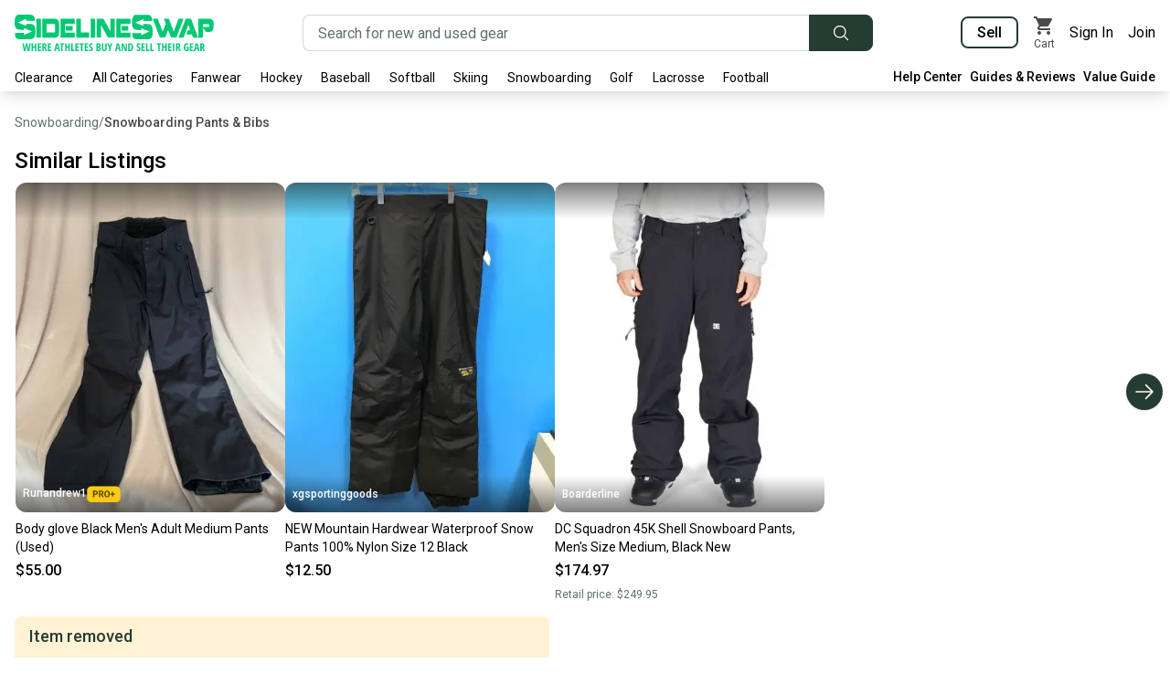

--- FILE ---
content_type: text/html; charset=utf-8
request_url: https://sidelineswap.com/gear/snowboarding/snow-pants-bibs/7795474-body-glove-winter-sports-pants-black-size-14-good-condition
body_size: 65501
content:
<!DOCTYPE html><html lang="en"><head><meta charSet="utf-8"/><meta name="viewport" content="width=device-width, initial-scale=1"/><link rel="preload" as="image" href="https://edge.images.sidelineswap.com/production/063/525/602/12ef791f8873ed4e_original.jpeg?height=600"/><link rel="preload" as="image" href="https://edge.images.sidelineswap.com/production/063/525/602/12ef791f8873ed4e_original.jpeg?height=800"/><link rel="stylesheet" href="/_next/static/css/ba9570a7c3748ffa.css" data-precedence="next"/><link rel="stylesheet" href="/_next/static/css/b805b5b186921ad7.css" data-precedence="next"/><link rel="stylesheet" href="/_next/static/css/2d520b725db52cd7.css" data-precedence="next"/><link rel="preload" as="script" fetchPriority="low" href="/_next/static/chunks/webpack-c17d6a013eaa99f5.js"/><script src="/_next/static/chunks/1cd37584-3824fa0fe19ccd11.js" async=""></script><script src="/_next/static/chunks/1125-1321ee87326bb059.js" async=""></script><script src="/_next/static/chunks/main-app-c98a72785472ae16.js" async=""></script><script src="/_next/static/chunks/63649dc5-ba763e685f7f8695.js" async=""></script><script src="/_next/static/chunks/2059-0688765476a60305.js" async=""></script><script src="/_next/static/chunks/1757-ed76854404bea19b.js" async=""></script><script src="/_next/static/chunks/4316-aba5c5ef733266fe.js" async=""></script><script src="/_next/static/chunks/2704-98f07d5a077bfc2a.js" async=""></script><script src="/_next/static/chunks/3917-fcf1a75431538bca.js" async=""></script><script src="/_next/static/chunks/2296-d5c49440bd4ad26d.js" async=""></script><script src="/_next/static/chunks/7423-bcc7d8507878df73.js" async=""></script><script src="/_next/static/chunks/6411-b9373e4ce52f1dcf.js" async=""></script><script src="/_next/static/chunks/311-0c3b536f5f1a94e0.js" async=""></script><script src="/_next/static/chunks/2092-353ccf5976afcfc9.js" async=""></script><script src="/_next/static/chunks/9067-e467c4ce5b9f837d.js" async=""></script><script src="/_next/static/chunks/6305-72bd36e185f75f79.js" async=""></script><script src="/_next/static/chunks/9474-89ccc196c6084ab5.js" async=""></script><script src="/_next/static/chunks/5899-7289dfd35be2d9cf.js" async=""></script><script src="/_next/static/chunks/6749-2919c8a24f9d0bd6.js" async=""></script><script src="/_next/static/chunks/7720-680f44de26bfd4c2.js" async=""></script><script src="/_next/static/chunks/4829-356385f527e2f4a9.js" async=""></script><script src="/_next/static/chunks/598-38def1c0b2209f54.js" async=""></script><script src="/_next/static/chunks/5997-4d00e56fed6e684d.js" async=""></script><script src="/_next/static/chunks/7253-39ff1c0b70fb78bd.js" async=""></script><script src="/_next/static/chunks/1684-9e1b4ca91f0e6b07.js" async=""></script><script src="/_next/static/chunks/1527-13273d50a402e478.js" async=""></script><script src="/_next/static/chunks/6815-21b0f125a07a23fe.js" async=""></script><script src="/_next/static/chunks/6504-b99390c8e70d61b6.js" async=""></script><script src="/_next/static/chunks/9925-daff66c148ea4d75.js" async=""></script><script src="/_next/static/chunks/1430-5a006147184d42ba.js" async=""></script><script src="/_next/static/chunks/2652-51565d6f07a11049.js" async=""></script><script src="/_next/static/chunks/9455-ea9fdd4c029b06c0.js" async=""></script><script src="/_next/static/chunks/app/(default)/gear/%5B...itemSlug%5D/page-27ac8fdbeddc65a1.js" async=""></script><script src="/_next/static/chunks/app/layout-00d991b7b200813e.js" async=""></script><script src="/_next/static/chunks/309-ae5c471a9d3af1dc.js" async=""></script><script src="/_next/static/chunks/app/(default)/error-09a7853d25dcccfd.js" async=""></script><script src="/_next/static/chunks/app/global-error-c49ff1c2897c8026.js" async=""></script><script src="/_next/static/chunks/1d90ee72-bd917e5e5520bbc0.js" async=""></script><script src="/_next/static/chunks/8805-c83bf92a05bdc30a.js" async=""></script><script src="/_next/static/chunks/3450-ced323810658fc09.js" async=""></script><script src="/_next/static/chunks/6789-e005bf69c191c1ba.js" async=""></script><script src="/_next/static/chunks/6681-f6c77b54142f82f3.js" async=""></script><script src="/_next/static/chunks/6211-0700da23987a7e00.js" async=""></script><script src="/_next/static/chunks/app/(noCategoryNavigation)/layout-de3612a9bc6bd0e4.js" async=""></script><link rel="preload" href="https://d.impactradius-event.com/A2401526-017e-4c8d-92bb-c12c27d322271.js" as="script"/><link rel="preload" href="https://www.googletagmanager.com/gtag/js?id=G-F7S7YJGWRK" as="script"/><link rel="preload" href="https://www.googleadservices.com/pagead/conversion.js" as="script"/><link rel="preload" href="https://www.redditstatic.com/ads/pixel.js" as="script"/><link rel="preload" href="https://cdn.attn.tv/sdlnswp/dtag.js" as="script"/><link rel="preload" href="https://bat.bing.com/bat.js" as="script"/><link rel="preload" href="https://connect.facebook.net/en_US/fbevents.js" as="script"/><meta name="next-size-adjust" content=""/><meta name="theme-color" content="#02c874"/><meta name="color-scheme" content="only light"/><script>window.__ENV = {"RECAPTCHA_V3_KEY":"6Ldd-bgUAAAAADxemxIER_Cb5_mfx72GXq0HofTK","ADWORDS_KEY":"AW-750722247","GOOGLE_CLOUD_MAPS_AUTOCOMPLETE_API_KEY":"AIzaSyD8tSPTyPiTHnFUV5RLyxAh5elW2Pl2nWo","GOOGLE_REMARKETING_CONVERSION_ID":"962108269","GA_TRACKING_ID":"UA-31057064-1","GA4_TRACKING_ID":"G-F7S7YJGWRK","GOOGLE_SIGNIN_CLIENT_ID":"704267065649-p34phpik753ojggv2rgle6elsuf4prho.apps.googleusercontent.com","SENTRY_ENABLED":"true","SENTRY_DSN":"https://9a37bc078bbd429ab7e930cf277e022b@sentry.io/1512457","AMPLITUDE_API_KEY":"e9860fa52f6cf7cb524fc53e65bf15cc","FB_SDK_KEY":"203885920171593","FB_KEY":"465291564076543","BING_KEY":"13007818","TIKTOK_PIXEL_ID":"BS86FP67TJFGI7V4HFRG","REDDIT_KEY":"a2_frqgko7x8vzz","API_ORIGIN_URL":"https://api.staging.sidelineswap.com","API_EDGE_URL":"https://edge.api.sidelineswap.com","API_IAM_URL":"https://api.sidelineswap.com","API_RAILS_URL":"https://api.sidelineswap.com","API_COMMERCE_URL":"https://api.sidelineswap.com","API_SECURE_URL":"https://api.secure.sidelineswap.com","API_BFF_URL":"https://bff.api.sidelineswap.com","ZENDESK_GEAR_EXPERTS_API_KEY":"D5IqtvcQmMXsrox2FqZIfB76fqtLLufOvsaJi8ku","PRIZEOUT_API_KEY":"3fb4a5661f4c51ed3542b4cee52b264e","PRIZEOUT_PARTNER_ID":"a9beae31-6453-4d33-a261-d36e949afdaf","BUTTER_CMS_API_KEY":"432d248b0bc730517a3e2d1e757dcc0ea1221c2e","ADS_ENABLED_MOBILE":"true","DD_RUM_ENABLED":"false","DD_RUM_APPLICATION_ID":"dc9fa91c-9d8b-48f7-9a4c-9c73656041a4","DD_RUM_CLIENT_TOKEN":"pub303cb270fc18b60230744c98366afc71","DD_RUM_SERVICE":"sidelineswap-production","ENVIRONMENT":"production"};</script><title>Body Glove Winter Sports Pants, Black, Size 14 - Good Condition! | SidelineSwap | Buy and Sell on SidelineSwap</title><meta name="description" content="Explore snowboarding pants &amp; bibs at SidelineSwap. Find deals on used &amp; new equipment. Quick selling process and trade-in options available."/><link rel="manifest" href="/manifest.webmanifest"/><meta name="keywords" content="Adult,14,Unisex,Other,Used,Black"/><link rel="canonical" href="https://sidelineswap.com/gear/snowboarding/snow-pants-bibs/7795474-body-glove-winter-sports-pants-black-size-14-good-condition"/><meta name="google-site-verification" content="rg4htLuJSk-kRrkgSRAir9FIWbdR5HEBvOOu2MkMBBM"/><meta name="google-site-verification" content="lAq8hW15zBuyccHWW2nwqzIsY6MLNYPkameHE_7y4cI"/><meta name="mobile-web-app-capable" content="yes"/><meta name="apple-mobile-web-app-title" content="SidelineSwap"/><meta name="apple-mobile-web-app-status-bar-style" content="black"/><meta property="og:title" content="Body Glove Winter Sports Pants, Black, Size 14 - Good Condition! | SidelineSwap | Buy and Sell on SidelineSwap"/><meta property="og:description" content="Explore snowboarding pants &amp; bibs at SidelineSwap. Find deals on used &amp; new equipment. Quick selling process and trade-in options available."/><meta property="og:url" content="https://sidelineswap.com/gear/snowboarding/snow-pants-bibs/7795474-body-glove-winter-sports-pants-black-size-14-good-condition"/><meta property="og:image" content="https://edge.images.sidelineswap.com/production/063/525/602/12ef791f8873ed4e_original.jpeg?height=600"/><meta property="og:image" content="https://edge.images.sidelineswap.com/production/063/525/603/e9536de6203ade40_original.jpeg?height=600"/><meta property="og:image" content="https://edge.images.sidelineswap.com/production/063/525/606/f2e53901b832c3f9_original.jpeg?height=600"/><meta property="og:image" content="https://edge.images.sidelineswap.com/production/063/525/607/39398f9646024266_original.jpeg?height=600"/><meta property="og:image" content="https://edge.images.sidelineswap.com/production/063/525/608/71e8eef41b9b079d_original.jpeg?height=600"/><meta property="og:image" content="https://edge.images.sidelineswap.com/production/063/525/609/7d9ec2c95e430b95_original.jpeg?height=600"/><meta property="og:image" content="https://edge.images.sidelineswap.com/production/063/525/611/3300bd3d7f9934de_original.jpeg?height=600"/><meta property="og:image" content="https://edge.images.sidelineswap.com/production/063/525/612/e4d139de921e9a0d_original.jpeg?height=600"/><meta name="twitter:card" content="summary"/><meta name="twitter:title" content="Body Glove Winter Sports Pants, Black, Size 14 - Good Condition! | SidelineSwap"/><meta name="twitter:description" content="Explore snowboarding pants &amp; bibs at SidelineSwap. Find deals on used &amp; new equipment. Quick selling process and trade-in options available."/><meta name="twitter:image" content="https://edge.images.sidelineswap.com/production/063/525/602/12ef791f8873ed4e_original.jpeg?height=600"/><meta name="twitter:image" content="https://edge.images.sidelineswap.com/production/063/525/603/e9536de6203ade40_original.jpeg?height=600"/><meta name="twitter:image" content="https://edge.images.sidelineswap.com/production/063/525/606/f2e53901b832c3f9_original.jpeg?height=600"/><meta name="twitter:image" content="https://edge.images.sidelineswap.com/production/063/525/607/39398f9646024266_original.jpeg?height=600"/><meta name="twitter:image" content="https://edge.images.sidelineswap.com/production/063/525/608/71e8eef41b9b079d_original.jpeg?height=600"/><meta name="twitter:image" content="https://edge.images.sidelineswap.com/production/063/525/609/7d9ec2c95e430b95_original.jpeg?height=600"/><meta name="twitter:image" content="https://edge.images.sidelineswap.com/production/063/525/611/3300bd3d7f9934de_original.jpeg?height=600"/><meta name="twitter:image" content="https://edge.images.sidelineswap.com/production/063/525/612/e4d139de921e9a0d_original.jpeg?height=600"/><meta property="al:ios:app_name" content="SidelineSwap"/><meta property="al:ios:url" content="https://apps.apple.com/us/app/sidelineswap/id1215421737"/><meta property="al:ios:app_store_id" content="1215421737"/><meta property="al:android:app_name" content="SidelineSwap"/><meta property="al:android:package" content="com.sidelineswap.android"/><meta property="al:android:url" content="https://play.google.com/store/apps/details?id=com.sidelineswap.android"/><script>document.querySelectorAll('body link[rel="icon"], body link[rel="apple-touch-icon"]').forEach(el => document.head.appendChild(el))</script><script src="/_next/static/chunks/polyfills-42372ed130431b0a.js" noModule=""></script></head><body class="__className_0250f4"><div hidden=""><!--$--><!--/$--></div><header id="header-container"><!--$--><div class="w-full bg-white shadow-lg print:hidden" id="header"><!--$--><!--/$--><nav class="container mb-0 flex items-center justify-between px-4 pt-4"><a class="inline-block" aria-label="Go to the Homepage" href="/"><svg width="218" height="40" xmlns="http://www.w3.org/2000/svg" xmlns:xlink="http://www.w3.org/1999/xlink" viewBox="0 0 218 40" aria-label="SidelineSwap - Where Athletes Buy and Sell Their Gear" role="img"><defs><clipPath id="hide-tagline" style="display:none"><rect x="0" y="0" width="218" height="28"></rect></clipPath></defs><path fill="#02c874" clip-path="url(#hide-tagline)" d="M56.082 17.383h7.404v-4.924h-7.404v4.924zm-5.812 7.82h15.6v-5.564H55.195V10.11H65.87V4.57h-15.6v20.632zm-28.906-.296c.911-1.343 1.368-3.497 1.368-6.462 0-2.052-.254-3.815-.763-5.285l-.026-.038c-.35-.886-.85-1.563-1.498-2.033-.647-.47-1.42-.753-2.314-.854-1.358-.197-3.107-.084-4.442-.037-.616.017-.376.05-1.2.015v1.998L3.487 8.597 12.49 4.7v2.16h9.585l-.08-2.737-.55-1.522-.71-1.138-1.027-.721-1.261-.607L5.03.019c-1.79 0-3.078.718-3.859 2.153C.39 3.606 0 5.758 0 8.625c0 1.14.07 2.15.21 3.025.14.877.36 1.606.659 2.189.79 1.623 2.088 2.51 3.894 2.664a74.73 74.73 0 0 0 4.993.316l.42-.04v-1.994l9 3.613-9 3.896v-2.21H.48v2.543l.34 1.749.606 1.064 1.131.874 1.578.607h12.783c2.052 0 3.534-.67 4.446-2.014zm61.804.296h4.925V4.57h-4.925v20.633zm-59.383 0h4.925V4.57h-4.925v20.633zM140.864 7.006v-.005h-.023c-.456 0 .023.005.023.005zm71.91 6.168c-.269.283-.578.424-.927.424h-5.894v-3.1h5.955c.307 0 .59.147.848.44.254.292.395.633.422 1.022 0 .525-.135.932-.404 1.214zm4.682-5.202c-.202-.846-.525-1.523-.97-2.03-.441-.505-1.012-.86-1.705-1.064-.691-.205-1.529-.308-2.51-.308H201.03v20.633h4.924V14.474l3.452 4.458h3.715c1.68 0 2.873-.626 3.58-1.882.706-1.254 1.06-3.216 1.06-5.883 0-1.283-.102-2.349-.304-3.195zm-67.717 17.076c.912-1.343 1.368-3.498 1.368-6.462 0-2.054-.256-3.815-.763-5.284l-.026-.04c-.35-.885-.85-1.562-1.498-2.032-.647-.47-1.42-.754-2.314-.855a2.105 2.105 0 0 0-.564 0 3.155 3.155 0 0 1-.67 0h-.238c-.086 0-.183-.015-.287-.046a2.07 2.07 0 0 0-.567.003 2.35 2.35 0 0 1-.646-.003 18.517 18.517 0 0 0-1.302.004l1.298.018c.912.04-2.1.006-1.466-.013l.168-.005-1.368-.019v2.038l-9.001-3.616 9-3.894v2.16h9.586l-.08-2.737-.55-1.522-.71-1.138-1.027-.721-1.261-.609L133.404.16c-1.79 0-3.077.717-3.858 2.152-.78 1.433-1.17 3.587-1.17 6.454 0 1.14.069 2.15.21 3.025.14.875.36 1.604.658 2.189.788 1.623 2.086 2.51 3.894 2.664h.394c.104.025.228.043.368.058.14.013.282.03.421.056.246.027.495.046.75.058.256.01.513.03.776.056.264.026.715.032 1.356.018.64-.01-.099.008.953.058l-.024.012.418-.04v-1.994l9.001 3.613-9 3.895v-2.21h-9.696v2.545l.341 1.746.605 1.065 1.131.875 1.578.607h12.783c2.052 0 3.534-.67 4.446-2.014zm40.836-12.438c.168.459.332.902.494 1.33.162.429.328.86.495 1.297.167.439.345.912.534 1.417h-2.343l-2.015 5.197h6.254l1.231 3.352h5.51l-7.73-20.633h-5.871l-7.829 20.633 5.57-.088 5.144-13.977c.201.524.387 1.016.556 1.472zm-85.716 5.703l-7.73-13.742h-7.426v20.541h4.708v-13.8l7.747 13.8h7.387V4.571h-4.686v13.742zm12.099-.93h7.404v-4.924h-7.404v4.924zm9.787 2.256h-10.674V10.11h10.674V4.57h-15.6v20.632h15.6v-5.564zm-45.182-.181H72.38V4.57h-4.905v20.632h14.087v-5.745zM12.419 10.21l.07.003v-.04l-.07.037zm152.367 14.902l3.148-8.373 3.148 8.373h5.873l7.81-20.541h-5.508l-5.21 14.152-5.204-14.152h-5.509l2.017 5.338-3.471 8.814-5.206-14.152h-5.508l7.749 20.541h5.87zM34.966 19.57v.498l-.343-.498h.344v-9.277h8.463c.565 0 .847.205.847.612v8.024c0 .427-.282.641-.847.641h-8.463zm12.539 4.159c.773-.983 1.161-2.446 1.161-4.392v-8.931c0-1.923-.388-3.38-1.161-4.36-.775-.983-1.976-1.476-3.603-1.476H30.32v20.633h13.582c1.627 0 2.828-.492 3.603-1.474zM12.489 6.865V6.86h-.023c-.456 0 .023.005.023.005zm137.544 24.609h-1.569v8.41h3.742v-1.368h-2.173v-7.042zm-28.658 4.59c0 .557.037 1.036.11 1.44h-.064l-2.583-6.03h-1.926v8.41h1.453v-4.596a7.4 7.4 0 0 0-.144-1.495h.075l2.606 6.092h1.915v-8.411h-1.442v4.59zm6.274 1.736c-.274.477-.696.716-1.27.716h-.506v-5.69h.628c1.038 0 1.557.94 1.557 2.819 0 .958-.137 1.677-.41 2.154zm-1.09-6.326h-2.255v8.41h2.064c1.065 0 1.881-.367 2.448-1.101s.85-1.796.85-3.184c0-1.304-.272-2.317-.818-3.04-.546-.723-1.309-1.085-2.289-1.085zm18.728 0h-1.569v8.41h3.742v-1.368h-2.173v-7.042zm-9.11 3.653c-.408-.268-.694-.508-.857-.719a1.177 1.177 0 0 1-.245-.742c0-.288.069-.515.205-.682.137-.166.332-.25.585-.25.231 0 .447.042.65.127.2.084.394.18.578.287l.52-1.254c-.597-.36-1.217-.54-1.863-.54-.677 0-1.216.21-1.617.632-.402.422-.603.994-.603 1.714 0 .376.051.706.153.99.102.284.246.54.433.768.186.228.46.467.82.716.416.284.714.542.895.774.18.232.27.488.27.768 0 .283-.075.508-.227.673-.152.165-.377.247-.678.247-.526 0-1.105-.205-1.735-.615v1.547c.515.288 1.14.432 1.874.432.75 0 1.323-.21 1.721-.627.398-.418.597-1.02.597-1.807 0-.49-.109-.928-.326-1.311-.217-.384-.6-.76-1.15-1.128zm2.513 4.758h3.8v-1.37h-2.23v-2.33h2.07v-1.357h-2.07v-2.002h2.23v-1.352h-3.8v8.41zm-26.466-3.51c.323-1.415.523-2.32.6-2.718.077-.397.14-.76.19-1.09.02.161.076.48.17.958.095.477.155.776.182.894l.45 1.957h-1.592zm-.276-4.935l-2.088 8.445h1.569l.484-2.123h2.197l.484 2.123h1.574l-2.093-8.445h-2.127zm79.778 8.445h3.8v-1.37h-2.23v-2.33h2.07v-1.357h-2.07v-2.002h2.23v-1.352h-3.8v8.41zm6.649-3.51c.322-1.415.522-2.32.6-2.718.076-.397.14-.76.19-1.09.019.161.075.48.17.958.094.477.154.776.181.894l.45 1.957h-1.591zm-.277-4.935l-2.087 8.445h1.568l.484-2.123h2.197l.484 2.123h1.575l-2.094-8.445h-2.127zm-10.234 5.16h1.043v1.927a3.17 3.17 0 0 1-.772.098c-.481 0-.847-.251-1.099-.754-.252-.502-.378-1.225-.378-2.169 0-.916.174-1.64.522-2.171.348-.532.82-.797 1.416-.797.415 0 .86.138 1.338.414l.495-1.277a3.86 3.86 0 0 0-1.926-.518c-1.088 0-1.934.382-2.54 1.145-.605.763-.908 1.82-.908 3.17 0 1.4.265 2.471.793 3.216.529.744 1.283 1.116 2.264 1.116.822 0 1.598-.156 2.329-.467V35.22h-2.577v1.38zm17.966-1.648c-.161.209-.426.314-.795.314h-.404v-2.44h.392c.358 0 .622.091.793.273.17.183.256.489.256.918 0 .414-.08.726-.242.934zm1.829-.981c0-.844-.207-1.47-.62-1.881-.414-.41-1.055-.616-1.924-.616h-2.053v8.41h1.57v-3.273h.558l1.332 3.274h1.678l-1.62-3.688c.719-.422 1.079-1.164 1.079-2.226zm-52.12-1.122h1.614v7.036h1.563v-7.036h1.615v-1.375h-4.792v1.375zm9.33 1.967h-2.07v-3.342h-1.569v8.41h1.569v-3.687h2.07v3.688h1.568v-8.411h-1.568v3.342zm14.391.136c-.161.209-.426.314-.795.314h-.404v-2.44h.392c.358 0 .622.091.793.273.17.183.256.489.256.918 0 .414-.08.726-.242.934zm1.828-.981c0-.844-.206-1.47-.62-1.881-.413-.41-1.054-.616-1.923-.616h-2.052v8.41h1.568v-3.273h.56l1.331 3.274h1.678l-1.62-3.688c.719-.422 1.078-1.164 1.078-2.226zm-7.853 5.914h1.476v-8.411h-1.476v8.41zm-5.31 0h3.8v-1.37h-2.232v-2.33h2.07v-1.357h-2.07v-2.002h2.231v-1.352h-3.8v8.41zM58.767 34.816h-2.07v-3.342h-1.569v8.41h1.569v-3.687h2.07v3.688h1.568v-8.411h-1.568v3.342zm-9.33-1.967h1.615v7.036h1.562v-7.036h1.615v-1.375h-4.792v1.375zm-3.696 3.527c.323-1.416.523-2.322.6-2.719.077-.397.14-.76.19-1.09.02.161.076.48.17.958.094.477.155.776.182.894l.45 1.957h-1.592zm-.277-4.936l-2.087 8.445h1.568l.485-2.123h2.196l.485 2.123h1.574l-2.093-8.445h-2.128zm17.927.034h-1.568v8.41h3.742v-1.368h-2.174v-7.042zm3.177 8.41h3.8v-1.368h-2.231v-2.33h2.07v-1.358h-2.07v-2.002h2.231v-1.352h-3.8v8.41zm-44.381-5.068h-2.07v-3.342H18.55v8.41h1.568v-3.687h2.07v3.688h1.568v-8.411h-1.568v3.342zm-6.77 1.404c-.06.364-.159 1.114-.294 2.25a29.15 29.15 0 0 0-.282-2.215l-.9-4.781h-1.626l-.9 4.78c-.084.442-.174 1.176-.27 2.204a78.98 78.98 0 0 0-.294-2.238l-.755-4.746h-1.54l1.528 8.41h1.96l.802-4.383.236-1.731.047-.426c.053.82.144 1.532.27 2.134l.825 4.407h1.96l1.517-8.411h-1.551l-.732 4.746zm55.59-3.371h1.615v7.036h1.563v-7.036H75.8v-1.375H71.01v1.375zm33.167 1.945l-1.119-3.32h-1.654l1.994 5.103v3.308h1.546v-3.371l2-5.04H105.3l-1.124 3.32zm-71.135.158c-.162.209-.427.314-.796.314h-.404v-2.44h.392c.358 0 .622.091.793.273.171.183.257.489.257.918 0 .414-.081.726-.242.934zm1.827-.981c0-.844-.206-1.47-.62-1.881-.413-.41-1.054-.616-1.923-.616h-2.052v8.41h1.568v-3.273h.56l1.331 3.274h1.678l-1.62-3.688c.719-.422 1.078-1.164 1.078-2.226zm1.31 5.914h3.8v-1.37h-2.232v-2.33h2.07v-1.357h-2.07v-2.002h2.231v-1.352h-3.8v8.41zm-10.933 0h3.8v-1.37h-2.232v-2.33h2.07v-1.357h-2.07v-2.002h2.232v-1.352h-3.8v8.41zm67.275-1.668c-.16.199-.403.299-.73.299H91v-2.353h.767c.661 0 .992.376.992 1.127 0 .418-.08.727-.24.927zm-1.52-5.391h.664c.33 0 .573.076.726.227.154.152.23.402.23.751 0 .35-.066.612-.2.788-.136.177-.368.265-.699.265H91v-2.031zm2.007 2.652v-.057a1.28 1.28 0 0 0 .865-.596c.212-.328.317-.735.317-1.222 0-.74-.2-1.28-.6-1.62-.4-.34-1.037-.509-1.913-.509h-2.151v8.41h2.537c.711 0 1.271-.215 1.68-.647.41-.431.615-1.028.615-1.791 0-.541-.106-.975-.318-1.3-.211-.326-.555-.549-1.032-.668zM76.7 39.885h3.8v-1.37h-2.232v-2.33h2.07v-1.357h-2.07v-2.002H80.5v-1.352h-3.8v8.41zm7.392-4.758c-.408-.268-.693-.508-.856-.719a1.175 1.175 0 0 1-.245-.742c0-.288.068-.515.204-.682.137-.166.332-.25.585-.25.231 0 .447.042.65.127.201.084.394.18.579.287l.519-1.254c-.596-.36-1.217-.54-1.863-.54-.676 0-1.215.21-1.617.632-.402.422-.603.994-.603 1.714 0 .376.051.706.153.99.102.284.246.54.433.768.186.228.46.467.821.716.415.284.713.542.894.774.18.232.27.488.27.768 0 .283-.075.508-.227.673-.152.165-.377.247-.677.247-.527 0-1.105-.205-1.736-.615v1.547c.515.288 1.14.432 1.874.432.75 0 1.323-.21 1.721-.627.398-.418.597-1.02.597-1.807 0-.49-.109-.928-.326-1.311-.217-.384-.6-.76-1.15-1.128zm15.043 1.916c0 .502-.09.89-.27 1.162a.868.868 0 0 1-.768.409c-.71 0-1.066-.535-1.066-1.606v-5.534h-1.557v5.419c0 1.024.219 1.798.657 2.322.438.523 1.077.785 1.915.785.857 0 1.512-.264 1.966-.791.453-.528.68-1.292.68-2.293v-5.442h-1.557v5.569z"></path></svg></a><!--$--><div class="relative mx-4 flex w-1/2" style="max-width:714px"><form class="flex w-full" role="search" action="/search"><div class="sc-fbb80363-1 flex h-10 flex-grow items-center rounded border transition duration-200 focus-within:ring dark:border-grey-700 dark:bg-grey-900 dark:text-grey-300 bg-white focus-within:border-green-500 text-turf-green-500 rounded-r-none border-r-0" style="height:40px"><input class="sc-fbb80363-0 placeholder-slate-green-500 h-full w-full appearance-none rounded border-transparent bg-transparent outline-none disabled:cursor-not-allowed px-4 text-base" autoComplete="off" aria-label="Search for new and used gear" placeholder="Search for new and used gear" type="search" name="q" value=""/></div><button class="appearance-none rounded font-semibold transition duration-200 px-6 py-2 text-sm border hover:shadow focus:ring disabled:cursor-not-allowed disabled:text-pastel-green-500 disabled:bg-off-white-500 disabled:hover:bg-off-white-500 disabled:border disabled:border-grey-500 disabled:hover:border-grey-500 bg-turf-green-500 border-turf-green-500 text-white hover:bg-turf-green-900 hover:border-turf-green-900 dark:bg-grey-600 dark:hover:bg-grey-700 dark:text-grey-300 dark:border-grey-600 dark:hover:border-grey-700 rounded-l-none rounded-r px-4 py-0" type="submit" aria-label="Submit search" style="height:40px"><svg xmlns="http://www.w3.org/2000/svg" fill="none" viewBox="0 0 24 24" stroke-width="1.5" stroke="currentColor" aria-hidden="true" class="h-5 w-5"><path stroke-linecap="round" stroke-linejoin="round" d="M21 21l-5.197-5.197m0 0A7.5 7.5 0 105.196 5.196a7.5 7.5 0 0010.607 10.607z"></path></svg></button></form></div><!--/$--><!--$--><div class="flex flex-shrink-0 items-center space-x-4"><div><a class="border-turf-green-500 rounded border-2 px-4 py-1.5 font-semibold hover:border-green-500 transition-colors duration-200 hover:text-green-500" aria-label="Sell your gear now" href="/sell-now">Sell</a></div><!--$--><a class="text-black transition-colors duration-100 hover:text-green-500 flex flex-col items-center" aria-label="View my cart" href="/cart"><div class="relative"><svg height="24" width="24" viewBox="0 0 24 24"><path fill="currentColor" fill-rule="evenodd" d="M7 18c-1.1 0-1.99.9-1.99 2S5.9 22 7 22s2-.9 2-2-.9-2-2-2zM1 2v2h2l3.6 7.59-1.35 2.45c-.16.28-.25.61-.25.96 0 1.1.9 2 2 2h12v-2H7.42c-.14 0-.25-.11-.25-.25l.03-.12.9-1.63h7.45c.75 0 1.41-.41 1.75-1.03l3.58-6.49A1.003 1.003 0 0 0 20 4H5.21l-.94-2H1zm16 16c-1.1 0-1.99.9-1.99 2s.89 2 1.99 2 2-.9 2-2-.9-2-2-2z"></path></svg></div><div class="text-center text-xs">Cart</div></a><!--/$--><a class="transition-colors duration-200 hover:text-green-500" data-disable-nprogress="true" href="/login">Sign In</a><a class="transition-colors duration-200 hover:text-green-500" data-disable-nprogress="true" href="/register">Join</a></div><!--/$--></nav><div class="container relative mb-0 mt-4 flex items-center pb-1"><div class="-ml-2 flex flex-1 items-center text-sm"><ul class="flex h-6 flex-wrap justify-between overflow-hidden leading-snug"><li data-title="Clearance"><a class="block cursor-pointer px-2 py-1" href="/shop/clearance/l465764">Clearance</a></li><li data-title="All Categories"><a class="block cursor-pointer px-2 py-1" href="#">All Categories</a><ul class="hidden"><li><a href="/shop/apparel/l485">Apparel</a></li><li><a href="/shop/baseball/l57">Baseball</a></li><li><a href="/shop/basketball/l61">Basketball</a></li><li><a href="/shop/bikes/l292">Bikes</a></li><li><a href="/shop/disc-golf/l61644">Disc Golf</a></li><li><a href="/shop/electronics-gaming-esports/l62258">Electronics, Gaming, &amp; Esports</a></li><li><a href="/shop/field-hockey-category/l11537">Field Hockey</a></li><li><a href="/shop/figure-skating/l11535">Figure Skating</a></li><li><a href="/shop/fishing/l62213">Fishing</a></li><li><a href="/shop/fitness/l62227">Fitness</a></li><li><a href="/shop/football/l63">Football</a></li><li><a href="/shop/footwear/l10908">Footwear</a></li><li><a href="/shop/golf/l62">Golf</a></li><li><a href="/shop/hike-camp/l11382">Hike &amp; Camp</a></li><li><a href="/shop/hockey/l30">Hockey</a></li><li><a href="/shop/inline-roller/l62430">Inline &amp; Roller</a></li><li><a href="/shop/lacrosse/l74">Lacrosse - Men’s</a></li><li><a href="/shop/womens-lacrosse/l66">Lacrosse - Women’s</a></li><li><a href="/shop/memorabilia/l168753">Memorabilia</a></li><li><a href="/shop/motocross/l602">Motocross</a></li><li><a href="/shop/other-others/l483">Other</a></li><li><a href="/shop/paintball/l62250">Paintball</a></li><li><a href="/shop/skateboarding/l62223">Skateboarding</a></li><li><a href="/shop/skiing/l36">Skiing</a></li><li><a href="/shop/snowboarding/l65">Snowboarding</a></li><li><a href="/shop/snowshoe/l11547">Snowshoe</a></li><li><a href="/shop/soccer/l59">Soccer</a></li><li><a href="/shop/softball/l64">Softball</a></li><li><a href="/shop/surf-wake-water/l11560">Surf, Wake, &amp; Water</a></li><li><a href="/shop/tennis-racquet-sports/l590">Tennis &amp; Racquet Sports</a></li><li><a href="/shop/wrestling/l11604">Wrestling</a></li></ul></li><li data-title="Fanwear"><a class="block cursor-pointer px-2 py-1" href="#">Fanwear</a><ul class="hidden"><li><a href="/shop/hockey/apparel-jerseys-socks/l90">Hockey Apparel</a><ul><li><a href="/shop/f/hockey/nhl/apparel/l465469">NHL</a></li><li><a href="/shop/f/hockey/ahl/apparel/l63037">AHL</a></li><li><a href="/shop/f/hockey/ohl/apparel/l163673">OHL</a></li><li><a href="/shop/f/hockey/echl/apparel/l474696">ECHL</a></li></ul></li><li><a href="/shop/baseball/apparel-jerseys/l148">Baseball Apparel</a><ul><li><a href="/shop/f/baseball/mlb/apparel/l466019">MLB</a></li><li><a href="/shop/f/baseball/aaa/apparel/l466020">Triple-A</a></li><li><a href="/shop/f/baseball/aa/apparel/l466024">Double-A</a></li><li><a href="/shop/f/baseball/a/apparel/l466025">Single-A</a></li></ul></li><li><a href="/shop/football/apparel/l11428">Football Apparel</a></li><li><a href="/shop/f/college/apparel/l163458">College Apparel</a><ul><li><a href="/shop/f/college/sec/apparel/l465784">SEC</a></li><li><a href="/shop/f/college/big-ten/apparel/l465790">Big Ten</a></li><li><a href="/shop/f/college/big-12/apparel/l465796">Big 12</a></li><li><a href="/shop/f/college/acc/apparel/l465792">ACC</a></li><li><a href="/shop/f/college/ivy/apparel/l471169">Ivy League</a></li></ul></li><li><a href="/shop/basketball/apparel/l174530">Basketball Apparel</a><ul><li><a href="/shop/f/basketball/nba/apparel/l163429">NBA</a></li></ul></li><li><a href="/shop/soccer/apparel-jerseys/l11211">Soccer Apparel</a></li></ul></li><li data-title="Hockey"><a class="block cursor-pointer px-2 py-1" href="/shop/hockey/l30">Hockey</a><ul class="hidden"><li><a href="/shop/hockey/sticks/l33">Hockey Sticks</a><ul><li><a href="/shop/hockey/sticks/two-packs/l61684">Stick 2-Packs</a></li><li><a href="/shop/hockey/sticks/l33#condition%5B%5D=17">Used Hockey Sticks</a></li></ul></li><li><a href="/shop/hockey/skates/l72">Hockey Skates</a><ul><li><a href="/shop/hockey/skates/age-senior/l322">Senior Skates</a></li><li><a href="/shop/hockey/skates/age-intermediate/l176524">Intermediate Skates</a></li><li><a href="/shop/hockey/skates/age-junior/l85817">Junior Hockey Skates</a></li><li><a href="/shop/hockey/skates/age-youth/l420">Youth Hockey Skates</a></li></ul></li><li><a href="/shop/hockey/gloves/l71">Hockey Gloves</a></li><li><a href="/shop/hockey/pro-stock/l275">Pro Stock Hockey Gear</a><ul><li><a href="/shop/hockey/sticks/pro-stock/l280">Pro Stock Sticks</a></li><li><a href="/shop/hockey/gloves/pro-stock/l356">Pro Stock Gloves</a></li></ul></li><li><a href="/shop/hockey/goalie/l10924">Hockey Goalie</a><ul><li><a href="/shop/hockey/goalie/goalie-leg-pads/l118">Goalie Leg Pads</a></li><li><a href="/shop/hockey/goalie/goalie-skates/l122">Goalie Skates</a></li><li><a href="/shop/hockey/goalie/goalie-sticks/l123">Goalie Sticks</a></li><li><a href="/shop/hockey/goalie/goalie-gloves-blockers/l117">Goalie Gloves &amp; Blockers</a></li><li><a href="/shop/hockey/goalie/goalie-chest-arm-protectors/l115">Goalie Chest &amp; Arm Protectors</a></li><li><a href="/shop/hockey/goalie/goalie-masks/l119">Goalie Masks</a></li><li><a href="/shop/hockey/goalie/goalie-pants/l121">Goalie Pants</a></li><li><a href="/shop/hockey/goalie/goalie-full-sets/l116">Goalie Full Sets</a></li></ul></li><li><a href="/shop/hockey/pants-girdles-shells/l10938">Hockey Pants, Girdles, &amp; Shells</a></li><li><a href="/shop/hockey/protective/l10923">Hockey Protective</a><ul><li><a href="/shop/hockey/protective/shoulder-pads/l509">Hockey Shoulder Pads</a></li><li><a href="/shop/hockey/protective/shin-pads/l96">Hockey Shin Pads</a></li><li><a href="/shop/hockey/protective/elbow-pads/l92">Hockey Elbow Pads</a></li><li><a href="/shop/hockey/protective/neck-guards-wrist-guards-padded-shirts-other/l510">Neck Guards, Wrist Guards, &amp; Other</a></li></ul></li><li><a href="/shop/hockey/hockey-helmets/l73">Hockey Helmets</a></li><li><a href="/shop/hockey/inline-roller/l10933">Inline Hockey &amp; Roller</a></li><li><a href="/shop/hockey/hockey-bags/l8344">Hockey Bags</a><ul><li><a href="/shop/hockey/hockey-bags/goalie-bags/l10948">Hockey Goalie Bags</a></li><li><a href="/shop/hockey/hockey-bags/player-bags/l10947">Hockey Player Bags</a></li><li><a href="/shop/hockey/hockey-bags/stick-bags/l10960">Hockey Stick Bags</a></li></ul></li><li><a href="/shop/hockey/starter-kits-full-sets/l59612">Hockey Starter Kits (Full Sets)</a></li><li><a href="/shop/hockey/blades/l10935">Hockey Blades</a></li><li><a href="/shop/hockey/shafts/l10932">Hockey Shafts</a></li><li><a href="/shop/hockey/holders-runners-replacement-steel/l10928">Hockey Holders, Runners, &amp; Replacement Steel</a></li><li><a href="/shop/hockey/hockey-training-accessories-other/l507">Hockey Training, Accessories, &amp; Other</a><ul><li><a href="/shop/hockey/hockey-training-accessories-other/pucks-balls/l10950">Pucks &amp; Balls</a></li><li><a href="/shop/hockey/hockey-training-accessories-other/tape-grips/l10942">Hockey Tape &amp; Grips</a></li></ul></li><li><a href="/shop/hockey/apparel-jerseys-socks/l90">Hockey Apparel</a><ul><li><a href="/shop/hockey/apparel-jerseys-socks/jerseys/l8259">Jerseys</a></li><li><a href="/shop/hockey/apparel-jerseys-socks/skate-socks/l10967">Skate Socks</a></li></ul></li><li><a href="/shop/memorabilia/sport-hockey/l127479">Hockey Memorabilia</a></li></ul></li><li data-title="Baseball"><a class="block cursor-pointer px-2 py-1" href="/shop/baseball/l57">Baseball</a><ul class="hidden"><li><a href="/shop/baseball/bats/l37">Baseball Bats</a><ul><li><a href="/shop/baseball/bats/l37#condition%5B%5D=17">Used Baseball Bats</a></li><li><a href="/shop/baseball/bats/bat-type-bbcor/l55613">BBCOR Baseball Bats</a></li><li><a href="/shop/baseball/bats/usssa-certified/l58060">USSSA Baseball Bats</a></li><li><a href="/shop/baseball/bats/usa-certified-bats/l58061">USABat Baseball Bats</a></li><li><a href="/shop/baseball/bats/age-group-t-ball/l57938">Tee Ball and Coach Pitch Baseball Bats</a></li><li><a href="/shop/baseball/bats/pick-packs/l455038">Packs and Bundles</a></li></ul></li><li><a href="/shop/baseball/baseball-gloves/l78">Baseball Gloves &amp; Mitts</a><ul><li><a href="/shop/baseball/baseball-gloves/l78#condition%5B%5D=17">Used Baseball Gloves</a></li><li><a href="/shop/baseball/baseball-gloves/infield/l9307">Infield Gloves</a></li><li><a href="/shop/baseball/baseball-gloves/outfield/l9310">Outfield Gloves</a></li><li><a href="/shop/baseball/baseball-gloves/pitcher/l9309">Pitchers’ Gloves</a></li><li><a href="/shop/baseball/baseball-gloves/age-group-t-ball/l177222">Tee Ball and Coach Pitch Gloves</a></li></ul></li><li><a href="/shop/baseball/catchers-equipment/l11117">Baseball Catcher’s Equipment</a></li><li><a href="/shop/baseball/batters-protection/l11110">Baseball Batter’s Protection</a><ul><li><a href="/shop/baseball/batters-protection/sliding-mitts/l457942#sort=popular_desc">Sliding Mitts</a></li></ul></li><li><a href="/shop/baseball/pants/l11114">Baseball Pants</a></li><li><a href="/shop/baseball/bags-batpacks/l150">Baseball Bags &amp; Batpacks</a></li><li><a href="/shop/baseball/baseballs/l469">Baseballs</a></li><li><a href="/shop/baseball/training-field/l11121">Baseball Training &amp; Field</a></li><li><a href="/shop/baseball/apparel-jerseys/l148">Baseball Apparel &amp; Jerseys</a></li><li><a href="/shop/baseball/accessories-other/baseball-sunglasses/l481">Sunglasses</a></li><li><a href="/shop/baseball/accessories-other/l11116">Baseball Accessories &amp; Other</a></li><li><a href="/shop/baseball/footwear/l144">Baseball Footwear</a></li><li><a href="/shop/memorabilia/sport-baseball/l127472">Baseball Memorabilia</a></li><li><a href="/sm/popular-baseball-bats/l61080">Popular Baseball Bats</a><ul><li><a href="/shop/baseball/bats/warstic/bonesaber/l65188">Warstic Bonesaber</a></li><li><a href="/shop/baseball/bats/louisville-slugger/atlas-117/l272021">Louisville Slugger Atlas</a></li><li><a href="/shop/baseball/bats/rawlings/icon-31/l302036">Rawlings ICON</a></li><li><a href="/shop/baseball/bats/marucci/cat-x-composite/l175805">Marucci CAT X Composite</a></li><li><a href="/shop/baseball/bats/easton/hype-fire/l331577">Easton Hype Fire</a></li><li><a href="/shop/baseball/bats/demarini/the-goods/l59750">DeMarini The Goods</a></li></ul></li></ul></li><li data-title="Softball"><a class="block cursor-pointer px-2 py-1" href="/shop/softball/l64">Softball</a><ul class="hidden"><li><a href="/shop/softball/bats/l546">Softball Bats</a><ul><li><a href="/shop/softball/bats/sport-fastpitch/l57489">Fastpitch Bats</a></li><li><a href="/shop/softball/bats/sport-slowpitch/l57494">Slowpitch Bats</a></li></ul></li><li><a href="/shop/softball/gloves-mitts/l552">Softball Gloves &amp; Mitts</a><ul><li><a href="/shop/softball/gloves-mitts/sport-fastpitch/l57486">Fastpitch Gloves</a></li><li><a href="/shop/softball/gloves-mitts/sport-slowpitch/l57491">Slowpitch Gloves</a></li></ul></li><li><a href="/shop/softball/catcher-s-equipment/l11085">Softball Catcher’s Equipment</a><ul><li><a href="/shop/softball/gloves-mitts/position-catcher/l50830">Catcher’s Gloves</a></li><li><a href="/shop/softball/catcher-s-equipment/catcher-s-masks/l11089">Catcher’s Masks</a></li><li><a href="/shop/softball/catcher-s-equipment/catcher-s-chest-protection/l547">Catchers’ Chest Protection</a></li><li><a href="/shop/softball/catcher-s-equipment/catcher-s-leg-guards/l11090">Catcher’s Leg Guards</a></li></ul></li><li><a href="/shop/softball/helmets-protective-gear/l11092">Softball Helmets &amp; Protective Gear</a><ul><li><a href="/shop/softball/helmets-protective-gear/batting-helmets/l554">Helmets</a></li><li><a href="/shop/softball/helmets-protective-gear/fielders-face-guards/l11094">Fielder’s Face Guards</a></li></ul></li><li><a href="/shop/softball/batting-gloves/l553">Softball Batting Gloves</a></li><li><a href="/shop/softball/bags-backpacks/l549">Softball Bags &amp; Batpacks</a></li><li><a href="/shop/softball/softballs/l548">Softballs</a></li><li><a href="/shop/softball/training-field/l11075">Softball Training &amp; Field</a></li><li><a href="/shop/softball/pants/l550">Game Pants</a></li><li><a href="/shop/softball/apparel-jerseys/l11068">Softball Apparel &amp; Jerseys</a><ul><li><a href="/shop/softball/apparel/fanwear/l174670">Fanwear</a></li><li><a href="/shop/softball/apparel/activewear/l174671">Activewear</a></li><li><a href="/shop/softball/accessories-other/l11069">Accessories &amp; Other</a></li></ul></li><li><a href="/shop/softball/footwear/l545">Softball Footwear</a></li></ul></li><li data-title="Skiing"><a class="block cursor-pointer px-2 py-1" href="/shop/skiing/l36">Skiing</a><ul class="hidden"><li><a href="/shop/skiing/skis/l34">Skis</a><ul><li><a href="/shop/skiing/skis/l34#condition%5B%5D=17">Used Skis</a></li><li><a href="/shop/skiing/skis/all-mountain-carving/l246">All Mountain Skis</a></li><li><a href="/shop/skiing/skis/racing/l31">Racing Skis</a></li><li><a href="/shop/skiing/skis/big-mountain-powder/l174676">Big Mountain &amp; Powder Skis</a></li><li><a href="/shop/skiing/skis/kid-s/l262">Kid&#x27;s Skis</a></li><li><a href="/shop/skiing/skis/kid-s/l262#condition%5B%5D=17">Used Kid&#x27;s Skis</a></li><li><a href="/shop/skiing/skis/women-s/l260#condition%5B%5D=17">Used Women&#x27;s Skis</a></li></ul></li><li><a href="/shop/skiing/boots/l10987">Ski Boots</a><ul><li><a href="/shop/skiing/boots/l10987#condition%5B%5D=17">Used Ski Boots</a></li><li><a href="/shop/skiing/boots/downhill-boots/l210">Downhill Ski Boots</a></li><li><a href="/shop/skiing/boots/telemark-boots/l10990">Telemark Ski Boots</a></li></ul></li><li><a href="/shop/skiing/bindings/l10991">Ski Bindings</a><ul><li><a href="/shop/skiing/bindings/downhill-bindings/l209">Downhill Ski Bindings</a></li><li><a href="/shop/skiing/bindings/telemark-bindings/l10996">Telemark Skis</a></li><li><a href="/shop/skiing/ski-helmets/fis-legal-yes/l54306">FIS Legal</a></li></ul></li><li><a href="/shop/skiing/ski-helmets/l225">Ski Helmets</a></li><li><a href="/shop/skiing/goggles/l219">Ski Goggles</a></li><li><a href="/shop/skiing/poles/l234">Ski Poles</a></li><li><a href="/shop/skiing/cross-country-skiing/l168840">Cross Country Skiing</a><ul><li><a href="/shop/skiing/cross-country-skiing/cross-country-skis/l10977">Cross Country Skis</a></li><li><a href="/shop/skiing/cross-country-skiing/cross-country-boots/l10989">Cross Country Boots</a></li><li><a href="/shop/skiing/poles/type-xc/l66686">Cross Country Poles</a></li><li><a href="/shop/skiing/cross-country-skiing/cross-country-bindings/l10995">Cross Country Bindings</a></li></ul></li><li><a href="/shop/skiing/protective-gear/l238">Protective Ski Gear</a></li><li><a href="/shop/skiing/ski-bags-packs/l10992">Ski Bags &amp; Packs</a></li><li><a href="/shop/skiing/training-accessories-backcountry-other/l10982">Ski Training, Accessories &amp; Other</a></li><li><a href="/shop/skiing/apparel-outerwear/l204">Ski Apparel &amp; Outerwear</a><ul><li><a href="/shop/skiing/apparel-outerwear/jackets-coats/l482">Jackets &amp; Coats</a></li><li><a href="/shop/skiing/apparel-outerwear/ski-pants-bibs/l503">Ski Pants &amp; Bibs</a></li><li><a href="/shop/skiing/apparel-outerwear/ski-suit/l514">Ski Suits</a></li><li><a href="/shop/skiing/apparel-outerwear/ski-socks/l10978">Ski Socks</a></li><li><a href="/shop/skiing/apparel-outerwear/ski-gloves/l502">Gloves &amp; Mittens</a></li><li><a href="/shop/skiing/apparel-outerwear/ski-hats/l10976">Hats &amp; Beanies</a></li><li><a href="/shop/skiing/apparel-outerwear/ski-base-layers/l10979">Base Layers</a></li></ul></li></ul></li><li data-title="Snowboarding"><a class="block cursor-pointer px-2 py-1" href="/shop/snowboarding/l65">Snowboarding</a><ul class="hidden"><li><a href="/shop/snowboarding/snowboards/l559">Snowboards</a><ul><li><a href="/shop/snowboarding/snowboards/l559#condition%5B%5D=17">Used Snowboards</a></li><li><a href="/shop/snowboarding/snowboards/all-mountain/l58016">All Mountain Snowboards</a></li><li><a href="/shop/snowboarding/snowboards/freestyle/l60331">Freestyle Snowboards</a></li></ul></li><li><a href="/shop/snowboarding/boots/l556">Snowboard Boots</a><ul><li><a href="/shop/snowboarding/boots/l556#condition%5B%5D=17">Used Snowboard Boots</a></li><li><a href="/shop/snowboarding/boots/all-mountain/l58015">All Mountain Snowboard Boots</a></li><li><a href="/shop/snowboarding/boots/style-freestyle/l58021">Freestyle</a></li></ul></li><li><a href="/shop/snowboarding/bindings/l555">Snowboard Bindings</a><ul><li><a href="/shop/snowboarding/bindings/all-mountain/l58014">All Mountain</a></li><li><a href="/shop/snowboarding/bindings/style-freestyle/l58020">Freestyle</a></li></ul></li><li><a href="/shop/snowboarding/helmets/l558">Snowboarding Helmets</a></li><li><a href="/shop/snowboarding/goggles/l557">Snowboarding Goggles</a></li><li><a href="/shop/snowboarding/apparel-outerwear/l560">Apparel</a></li><li><a href="/shop/snowboarding/protective-gear/l11031">Snowboarding Protective Gear</a></li><li><a href="/shop/snowboarding/ski-bags-packs/l562">Snowboarding Bags &amp; Packs</a></li><li><a href="/shop/snowboarding/training-accessories-backcountry-other/l11036">Snowboarding Training, Accessories &amp; Other</a></li></ul></li><li data-title="Golf"><a class="block cursor-pointer px-2 py-1" href="/shop/golf/l62">Golf</a><ul class="hidden"><li><a href="/shop/golf/clubs/l11193">Golf Clubs</a><ul><li><a href="/shop/golf/clubs/l11193#condition%5B%5D=17">Used Golf Clubs</a></li><li><a href="/shop/golf/clubs/men-s/l53949">Men&#x27;s Clubs</a></li><li><a href="/shop/golf/clubs/women-s/l54146">Women&#x27;s Clubs</a></li><li><a href="/shop/golf/clubs/junior/l12034">Junior Golf Clubs</a></li><li><a href="/shop/golf/clubs/junior/l12034#condition%5B%5D=17">Used Junior Golf Clubs</a></li><li><a href="/shop/golf/clubs/left/l50551">Left Handed Golf Clubs</a></li><li><a href="/shop/golf/clubs/drivers/l158">Drivers</a></li><li><a href="/shop/golf/clubs/fairway-woods/l159">Fairway Woods</a></li><li><a href="/shop/golf/clubs/hybrids/l160">Hybrids</a></li><li><a href="/shop/golf/clubs/iron-sets/l161">Iron Sets</a></li><li><a href="/shop/golf/clubs/wedges/l164">Wedges</a></li><li><a href="/shop/golf/clubs/putters/l165">Putters</a></li><li><a href="/shop/golf/clubs/complete-sets/l186">Complete Sets</a></li></ul></li><li><a href="/shop/golf/golf-shafts/l522">Golf Shafts</a><ul><li><a href="/shop/golf/golf-shafts/l522#condition%5B%5D=17">Used Golf Shafts</a></li></ul></li><li><a href="/shop/golf/grips/l523">Golf Grips</a></li><li><a href="/shop/golf/bags/l11200">Golf Bags &amp; Carts</a><ul><li><a href="/shop/golf/bags/l11200#condition%5B%5D=17">Used Golf Bags</a></li></ul></li><li><a href="/shop/golf/golf-balls/l182">Golf Balls</a></li><li><a href="/shop/golf/headcovers/l11198">Golf Headcovers</a></li><li><a href="/shop/golf/on-course/l11179">Golf On-Course</a><ul><li><a href="/shop/golf/on-course/golf-glove/l496">Gloves</a></li><li><a href="/shop/golf/on-course/tees/l11181">Tees</a></li><li><a href="/shop/golf/on-course/towels/l11191">Towels</a></li><li><a href="/shop/golf/on-course/divot-tools/l11184">Divot Tools</a></li><li><a href="/shop/golf/on-course/ball-markers/l11192">Ball Markers</a></li></ul></li><li><a href="/shop/golf/training-aids/l11199">Golf Training &amp; Aids</a></li><li><a href="/shop/golf/training-technology/l11209">Golf Technology</a></li><li><a href="/shop/golf/shoes/l183">Golf Shoes</a></li><li><a href="/shop/golf/apparel/l11185">Golf Apparel</a><ul><li><a href="/shop/golf/apparel/shirts/l520">Golf Shirts</a></li><li><a href="/shop/golf/apparel/hats-visors-apparel/l190">Hats &amp; Visors</a></li><li><a href="/shop/golf/apparel/jackets-coats/l11188">Jackets &amp; Coats</a></li><li><a href="/shop/golf/apparel/shorts/l11186">Shorts</a></li></ul></li></ul></li><li data-title="Lacrosse"><a class="block cursor-pointer px-2 py-1" href="/shop/lacrosse/l74">Lacrosse</a><ul class="hidden"><li><a href="/shop/lacrosse/heads/l500">Lacrosse Heads</a><ul><li><a href="/shop/lacrosse/heads/strung/l281">Strung Heads</a></li><li><a href="/shop/lacrosse/heads/unstrung/l54730">Unstrung Heads</a></li></ul></li><li><a href="/shop/lacrosse/shafts/l175010">Lacrosse Shafts</a><ul><li><a href="/shop/lacrosse/shafts/attack-midfield-shafts/l7">Attack / Midfield</a></li><li><a href="/shop/lacrosse/shafts/defense-shafts/l175012">Defense</a></li></ul></li><li><a href="/shop/lacrosse/lacrosse-helmets/l3">Lacrosse Helmets</a></li><li><a href="/shop/lacrosse/gloves/l87">Lacrosse Gloves</a></li><li><a href="/shop/lacrosse/protective/l11142">Lacrosse Protective</a><ul><li><a href="/shop/lacrosse/protective/arms-chest-shoulder-pads/l84">Chest &amp; Shoulder Pads</a></li></ul></li><li><a href="/shop/lacrosse/protective/arm-pads/l457">Lacrosse Arm Pads</a></li><li><a href="/shop/lacrosse/complete-sticks/l85">Lacrosse Complete Sticks</a></li><li><a href="/shop/lacrosse/goalie/l11146">Lacrosse Goalie</a><ul><li><a href="/shop/lacrosse/goalie/goalie-heads/l11153">Goalie Heads</a></li><li><a href="/shop/lacrosse/goalie/goalie-gloves/l11148">Gloves</a></li><li><a href="/shop/lacrosse/goalie/goalie-chest-protectors/l88">Chest Protectors</a></li><li><a href="/shop/lacrosse/goalie/shin-arm/l11150">Shin &amp; Arm Pads</a></li><li><a href="/shop/lacrosse/lacrosse-helmets/position-goalie/l65898">Helmets</a></li><li><a href="/shop/lacrosse/goalie/complete-sticks/l11154">Complete Sticks</a></li></ul></li><li><a href="/shop/lacrosse/goalie/pants/l11152">Lacrosse Pants</a></li><li><a href="/shop/lacrosse/bags/l11151">Lacrosse Bags</a></li><li><a href="/shop/lacrosse/balls/l9055">Lacrosse Balls</a></li><li><a href="/shop/lacrosse/accessories-other/l11156">Lacrosse Accessories &amp; Other</a><ul><li><a href="/shop/lacrosse/accessories-other/stringing-supplies/l89">Stringing Supplies</a></li></ul></li><li><a href="/shop/lacrosse/training-coach-field/l11157">Lacrosse Training, Coach, &amp; Field</a></li><li><a href="/nav/lacrosse/apparel/l11141">Lacrosse Apparel</a></li><li><a href="/shop/lacrosse/lacrosse-cleats/l299">Lacrosse Cleats</a></li><li><a href="/search?seller_option%5B%5D=4&amp;category%5B%5D=1000&amp;sort=popular_desc">College Lacrosse Gear</a></li><li><a href="/shop/lacrosse/youth/l454641">Youth Lacrosse Gear</a></li></ul></li><li data-title="Football"><a class="block cursor-pointer px-2 py-1" href="/shop/football/l63">Football</a><ul class="hidden"><li><a href="/shop/football/football-helmets/l533">Football Helmets</a><ul><li><a href="/shop/football/football-helmets/schutt/l40355">Schutt Football Helmets</a></li><li><a href="/shop/football/football-helmets/brand-riddell/l17923">Riddell Football Helmets</a></li></ul></li><li><a href="/shop/football/protective/l528">Football Protective</a><ul><li><a href="/shop/football/protective/football-shoulder-pads/l535">Football Shoulder Pads</a></li><li><a href="/shop/football/protective/football-girdles/l531">Football Girdles</a></li><li><a href="/shop/football/protective/back-plates/l537">Football Back Plates</a></li></ul></li><li><a href="/shop/football/football-pants/l539">Game Pants</a></li><li><a href="/shop/football/football-gloves/l534">Football Gloves</a></li><li><a href="/shop/football/balls/l8262">Footballs</a></li><li><a href="/shop/football/training-accessories-other/l11433">Football Training &amp; Accessories</a></li><li><a href="/shop/football/apparel/l11428">Football Apparel</a></li><li><a href="/shop/football/cleats/l529">Football Cleats</a></li><li><a href="/shop/memorabilia/sport-football/l58449">Football Memorabilia</a></li><li><a href="/sm/popular-football-football-helmets/l61118">Popular Football Helmets</a><ul><li><a href="/shop/football/football-helmets/brand-riddell/speedflex/l10690">Riddell SpeedFlex </a></li><li><a href="/shop/football/football-helmets/brand-riddell/speed-142/l11706">Riddell Speed</a></li></ul></li></ul></li><li data-title="Racquet Sports"><a class="block cursor-pointer px-2 py-1" href="/shop/tennis-racquet-sports/l590">Racquet Sports</a><ul class="hidden"><li><a href="/shop/tennis-racquet-sports/tennis/l172037">Tennis Gear</a><ul><li><a href="/shop/tennis-racquet-sports/tennis/racquets/l591">Racquets</a></li><li><a href="/shop/tennis-racquet-sports/tennis/bags/l595">Bags</a></li><li><a href="/shop/tennis-racquet-sports/tennis/balls/l596">Balls</a></li><li><a href="/shop/tennis-racquet-sports/tennis/racquet-grips-tape/l597">Grips &amp; Tape</a></li></ul></li><li><a href="/shop/tennis-racquet-sports/pickleball/l172039">Pickleball Gear</a><ul><li><a href="/shop/tennis-racquet-sports/pickleball/paddles/l62205">Paddles</a></li><li><a href="/shop/tennis-racquet-sports/pickleball/bags/l172041">Bags</a></li><li><a href="/shop/tennis-racquet-sports/pickleball/balls/l172053">Balls</a></li></ul></li><li><a href="/shop/tennis-racquet-sports/racquetball/l172045">Racquetball Gear</a><ul><li><a href="/shop/tennis-racquet-sports/pickleball/sets/l172069">Sets</a></li><li><a href="/shop/tennis-racquet-sports/racquetball/racquets/l593">Racquets</a></li><li><a href="/shop/tennis-racquet-sports/racquetball/goggles/l172063">Goggles</a></li><li><a href="/shop/tennis-racquet-sports/racquetball/balls/l172055">Balls</a></li></ul></li><li><a href="/shop/tennis-racquet-sports/squash/l172043">Squash Gear</a><ul><li><a href="/shop/tennis-racquet-sports/squash/racquets/l592">Racquets</a></li><li><a href="/shop/tennis-racquet-sports/squash/goggles/l172061">Goggles</a></li><li><a href="/shop/tennis-racquet-sports/squash/bags/l172077">Bags</a></li></ul></li><li><a href="/shop/tennis-racquet-sports/badminton/l172065">Badminton Gear</a><ul><li><a href="/shop/tennis-racquet-sports/badminton/racquets/l172073">Racquets</a></li><li><a href="/shop/tennis-racquet-sports/badminton/nets-sets/l172067">Nets &amp; Sets</a></li><li><a href="/shop/tennis-racquet-sports/badminton/shuttlecocks-birdies/l172075">Shuttlecocks &amp; Birdies</a></li></ul></li><li><a href="/shop/tennis-racquet-sports/footwear/l11242">Tennis Shoes</a></li><li><a href="/shop/tennis-racquet-sports/apparel/l11271">Apparel</a></li></ul></li></ul></div><div class="ml-32 flex flex-shrink-0 space-x-2 text-sm"><!--$--><a class="font-semibold" href="/help" target="_blank" rel="noopener noreferrer nofollow noindex">Help Center</a><!--/$--><a class="font-semibold" href="/buying-guides">Guides &amp; Reviews</a><a rel="nofollow noindex" class="font-semibold" href="/value-guide">Value Guide</a></div></div></div><!--/$--><!--$--><!--/$--></header><script>(self.__next_s=self.__next_s||[]).push([0,{"type":"application/ld+json","children":"{\"@context\":\"https://schema.org\",\"@type\":\"Product\",\"description\":\"Explore snowboarding pants & bibs at SidelineSwap. Find deals on used & new equipment. Quick selling process and trade-in options available.\",\"category\":\"Snowboarding > Snowboarding Pants & Bibs\",\"name\":\"Body Glove Winter Sports Pants, Black, Size 14 - Good Condition!\",\"url\":\"https://sidelineswap.com/gear/snowboarding/snow-pants-bibs/7795474-body-glove-winter-sports-pants-black-size-14-good-condition\",\"offers\":{\"@type\":\"Offer\",\"priceCurrency\":\"USD\",\"price\":29,\"seller\":{\"@type\":\"Person\",\"name\":\"Dangler72057\",\"url\":\"https://sidelineswap.com/Dangler72057\"},\"itemCondition\":\"https://schema.org/UsedCondition\"},\"color\":\"black\",\"image\":\"https://edge.images.sidelineswap.com/production/063/525/602/12ef791f8873ed4e_original.jpeg?height=600\",\"brand\":{\"@type\":\"Brand\",\"name\":\"Other\"}}","id":"structured-data-7795474"}])</script><!--$--><!--/$--><main class="container mx-auto px-4 pb-16 pt-4"><div class="mb-4 mt-2"><script type="application/ld+json">{"@context":"https://schema.org","@type":"BreadcrumbList","itemListElement":[{"@type":"ListItem","position":1,"name":"Snowboarding","item":"/shop/snowboarding"},{"@type":"ListItem","position":2,"name":"Snowboarding Pants & Bibs","item":"/shop/snowboarding/snow-pants-bibs"}]}</script><ol class="text-slate-green-500 flex flex-wrap items-center gap-x-2 gap-y-1 text-sm"><li><a class="whitespace-nowrap" href="/shop/snowboarding">Snowboarding</a></li><li aria-hidden="true">/</li><li><a class="whitespace-nowrap font-semibold text-black" href="/shop/snowboarding/snow-pants-bibs">Snowboarding Pants &amp; Bibs</a></li></ol></div><div class="mb-8"><h2 class="mb-2">Similar Listings</h2><div class="relative"><div class="flex min-w-0 overflow-x-auto px-px pr-2 flex gap-2"><!--$?--><template id="B:0"></template><div class="thumbnail relative flex flex-col"><div class="thumbnail-image aspect-w-9 aspect-h-11"><img alt="Body glove Black Men&#x27;s Adult Medium Pants (Used)" loading="lazy" src="https://edge.images.sidelineswap.com/production/089/158/673/69d3863cdfdc754d_original.jpeg?height=500&amp;optimize=high" class="rounded-lg object-cover" height="300" width="250"/><div class="flex flex-col justify-between p-2"><div class="relative z-10 flex justify-between"><div></div></div><div class="relative z-10 flex h-6 items-center justify-between"><span class="text-xs text-white font-semibold -m-2 p-2 overflow-hidden hover:underline hover:text-white flex gap-2 overflow-ellipsis whitespace-nowrap cursor-pointer">Runandrew1<svg xmlns="http://www.w3.org/2000/svg" fill="none" viewBox="0 0 54 26" class="inline-block" style="height:1.5em" aria-label="Sideline Pro+"><title>Sideline Pro+</title><rect width="53.3" height="25.2" x=".3" y=".8" fill="#FCC916" rx="6.8"></rect><path fill="#4F3E00" d="M13.9 14.3h-2.6v-1.7h2.6c.4 0 .7 0 1-.2l.5-.5.2-.8c0-.3 0-.6-.2-.9l-.5-.6c-.3-.2-.6-.2-1-.2H12v8.5h-2V7.7h3.9c.8 0 1.5.2 2 .5a3 3 0 0 1 1.8 2.9c0 .6-.2 1.2-.5 1.7a3 3 0 0 1-1.3 1c-.5.3-1.2.5-2 .5ZM19 7.7H23c.8 0 1.5.1 2 .4.6.2 1 .6 1.3 1 .3.5.5 1 .5 1.7 0 .5-.1 1-.3 1.4-.2.4-.4.7-.8 1a4 4 0 0 1-1.1.6l-.7.3h-3.3v-1.6h2.4c.4 0 .7 0 1-.2l.5-.5.2-.9c0-.3 0-.6-.2-.8-.1-.2-.3-.4-.6-.5a2 2 0 0 0-.9-.2h-1.7v8.5h-2V7.7ZM24.8 18l-2.3-4.5h2.2l2.3 4.4h-2.2Zm11.8-5.3v.5c0 .7 0 1.4-.3 2-.2.6-.5 1.2-.9 1.6-.4.4-.8.8-1.3 1l-1.8.3c-.6 0-1.2 0-1.7-.3a4 4 0 0 1-1.4-1c-.4-.4-.7-1-1-1.6l-.2-2v-.5c0-.8 0-1.5.3-2.1.2-.6.5-1.1.9-1.6l1.3-1 1.8-.3a3.8 3.8 0 0 1 3.1 1.3l1 1.6.2 2Zm-2 .5v-.5l-.2-1.5a3 3 0 0 0-.5-1 1.9 1.9 0 0 0-1.6-.8 1.9 1.9 0 0 0-1.6.8l-.5 1-.1 1.5v.5l.1 1.4.5 1c.2.3.4.5.7.6.2.2.6.3 1 .3.3 0 .6-.1.8-.3.3 0 .6-.3.7-.6l.5-1 .1-1.4Zm10-.9V14h-7v-1.8h7ZM42 9.5v7.4h-2V9.5h2Z"></path></svg></span><div class="ml-auto"></div></div></div></div><div class="flex h-full flex-col pt-2"><a class="mb-1 line-clamp-2 text-sm thumbnail-link hover:underline" title="Body glove Black Men&#x27;s Adult Medium Pants (Used)" href="/gear/snowboarding/snow-pants-bibs/11424122-body-glove-black-men-s-adult-medium-pants-used">Body glove Black Men&#x27;s Adult Medium Pants (Used)</a><div class="flex items-center space-x-2"><span class="text-base font-semibold">$55.00</span></div></div></div><div class="thumbnail relative flex flex-col"><div class="thumbnail-image aspect-w-9 aspect-h-11"><img alt="NEW Mountain Hardwear Waterproof Snow Pants 100% Nylon Size 12 Black" loading="lazy" src="https://edge.images.sidelineswap.com/production/005/104/348/70bbdc39d3682578_original.jpeg?height=500&amp;optimize=high" class="rounded-lg object-cover" height="300" width="250"/><div class="flex flex-col justify-between p-2"><div class="relative z-10 flex justify-between"><div></div></div><div class="relative z-10 flex h-6 items-center justify-between"><span class="text-xs text-white font-semibold -m-2 p-2 overflow-hidden hover:underline hover:text-white flex gap-2 overflow-ellipsis whitespace-nowrap cursor-pointer">xgsportinggoods</span><div class="ml-auto"></div></div></div></div><div class="flex h-full flex-col pt-2"><a class="mb-1 line-clamp-2 text-sm thumbnail-link hover:underline" title="NEW Mountain Hardwear Waterproof Snow Pants 100% Nylon Size 12 Black" href="/gear/skiing/ski-pants-bibs/1383964-mountain-hardware-new-mountain-hardwear-waterproof-snow-pants-100-nylon-size-12-black">NEW Mountain Hardwear Waterproof Snow Pants 100% Nylon Size 12 Black</a><div class="flex items-center space-x-2"><span class="text-base font-semibold">$12.50</span></div></div></div><div class="thumbnail relative flex flex-col"><div class="thumbnail-image aspect-w-9 aspect-h-11"><img alt="DC Squadron 45K Shell Snowboard Pants, Men&#x27;s Size Medium, Black New" loading="lazy" src="https://edge.images.sidelineswap.com/production/076/098/594/4ce6fdf21b82c697_original.jpeg?height=500&amp;optimize=high" class="rounded-lg object-cover" height="300" width="250"/><div class="flex flex-col justify-between p-2"><div class="relative z-10 flex justify-between"><div></div></div><div class="relative z-10 flex h-6 items-center justify-between"><span class="text-xs text-white font-semibold -m-2 p-2 overflow-hidden hover:underline hover:text-white flex gap-2 overflow-ellipsis whitespace-nowrap cursor-pointer">Boarderline</span><div class="ml-auto"></div></div></div></div><div class="flex h-full flex-col pt-2"><a class="mb-1 line-clamp-2 text-sm thumbnail-link hover:underline" title="DC Squadron 45K Shell Snowboard Pants, Men&#x27;s Size Medium, Black New" href="/gear/snowboarding/snow-pants-bibs/8839255-dc-squadron-45k-shell-snowboard-pants-men-s-size-medium-black-new">DC Squadron 45K Shell Snowboard Pants, Men&#x27;s Size Medium, Black New</a><div class="flex items-center space-x-2"><span class="text-base font-semibold">$174.97</span></div><span class="text-slate-green-500 mt-1.5 text-xs">Retail price: <!-- -->$249.95</span></div></div><!--/$--></div><div class="absolute top-0 z-10 w-4 h-full pointer-events-none from-white right-0 bg-gradient-to-l"></div><button class="bg-turf-green-500 absolute -right-2 top-1/2 -translate-y-1/2 transform rounded-full p-2 shadow" style="z-index:11" aria-label="Scroll right"><svg xmlns="http://www.w3.org/2000/svg" fill="none" viewBox="0 0 24 24" stroke-width="1.5" stroke="currentColor" aria-hidden="true" class="h-6 w-6 text-white"><path stroke-linecap="round" stroke-linejoin="round" d="M13.5 4.5L21 12m0 0l-7.5 7.5M21 12H3"></path></svg></button></div><a class="my-4 block" href="/search?similar_to=7795474&amp;category%5B%5D=110186"><div class="prose prose-p:my-2 relative my-4 w-full px-4 text-left first:mt-0 last:mb-0 rounded py-2 bg-yellow-200"><div class="flex-1"><div class="mb-1 text-lg font-semibold">Item removed</div><div class="flex items-center gap-2"><span>View <!-- -->3<!-- --> similar<!-- --> <!-- -->listings</span><svg xmlns="http://www.w3.org/2000/svg" viewBox="0 0 20 20" fill="currentColor" aria-hidden="true" class="h-5 w-5"><path fill-rule="evenodd" d="M3 10a.75.75 0 01.75-.75h10.638L10.23 5.29a.75.75 0 111.04-1.08l5.5 5.25a.75.75 0 010 1.08l-5.5 5.25a.75.75 0 11-1.04-1.08l4.158-3.96H3.75A.75.75 0 013 10z" clip-rule="evenodd"></path></svg></div></div></div></a></div><div class="relative mb-12 flex gap-6 lg:gap-8 xl:gap-8"><div class="sticky top-8 flex-1 self-start"><div class="relative"><div style="overflow-x:hidden"><div style="-webkit-flex-direction:row;flex-direction:row;-webkit-transition:all 0s ease 0s;transition:all 0s ease 0s;direction:ltr;display:flex;will-change:transform" class="react-swipeable-view-container"><div style="width:100%;-webkit-flex-shrink:0;flex-shrink:0;overflow:hidden;position:relative;background-color:#fff;height:600px" aria-hidden="false" data-swipeable="true"><div style="cursor:crosshair;width:auto;height:auto;font-size:0px;position:relative;-webkit-user-select:none"><img src="https://edge.images.sidelineswap.com/production/063/525/602/12ef791f8873ed4e_original.jpeg?height=600" alt="Body Glove Winter Sports Pants, Black, Size 14 - Good Condition!" style="max-width:none;object-fit:contain;max-height:600px;width:100%;height:auto;display:block;pointer-events:none"/></div><img src="https://edge.images.sidelineswap.com/production/063/525/602/12ef791f8873ed4e_original.jpeg?height=800" style="position:absolute;z-index:-1;left:-1000px" role="presentation"/></div></div></div><button class="absolute flex items-center justify-center bg-white bg-opacity-60 outline-none transition-colors duration-300 hover:bg-opacity-90 rounded-r" style="top:calc(50% - 24px);padding:17px 8px" aria-label="Previous photo"><svg xmlns="http://www.w3.org/2000/svg" class="h-6 w-6 rotate-180 transform" fill="none" viewBox="0 0 24 24" stroke="#4a4a4a" aria-hidden="true"><path stroke-linecap="round" stroke-linejoin="round" stroke-width="2" d="M9 5l7 7-7 7"></path></svg></button><button class="absolute flex items-center justify-center bg-white bg-opacity-60 outline-none transition-colors duration-300 hover:bg-opacity-90 right-0 rounded-l" style="top:calc(50% - 24px);padding:17px 8px" aria-label="Next photo"><svg xmlns="http://www.w3.org/2000/svg" class="h-6 w-6 undefined" fill="none" viewBox="0 0 24 24" stroke="#4a4a4a" aria-hidden="true"><path stroke-linecap="round" stroke-linejoin="round" stroke-width="2" d="M9 5l7 7-7 7"></path></svg></button></div><div class="mt-4 flex flex-wrap justify-center"><button class="mb-2 mr-2" type="button" aria-label="Go to photo 1 of 8"><img alt="" loading="lazy" src="https://edge.images.sidelineswap.com/production/063/525/602/12ef791f8873ed4e_original.jpeg?height=56&amp;width=56&amp;crop=1%3A1" class="rounded object-cover transition-opacity duration-300" role="presentation" height="56" width="56"/></button><button class="mb-2 mr-2" type="button" aria-label="Go to photo 2 of 8"><img alt="" loading="lazy" src="https://edge.images.sidelineswap.com/production/063/525/603/e9536de6203ade40_original.jpeg?height=56&amp;width=56&amp;crop=1%3A1" class="rounded object-cover transition-opacity duration-300 opacity-25" role="presentation" height="56" width="56"/></button><button class="mb-2 mr-2" type="button" aria-label="Go to photo 3 of 8"><img alt="" loading="lazy" src="https://edge.images.sidelineswap.com/production/063/525/606/f2e53901b832c3f9_original.jpeg?height=56&amp;width=56&amp;crop=1%3A1" class="rounded object-cover transition-opacity duration-300 opacity-25" role="presentation" height="56" width="56"/></button><button class="mb-2 mr-2" type="button" aria-label="Go to photo 4 of 8"><img alt="" loading="lazy" src="https://edge.images.sidelineswap.com/production/063/525/607/39398f9646024266_original.jpeg?height=56&amp;width=56&amp;crop=1%3A1" class="rounded object-cover transition-opacity duration-300 opacity-25" role="presentation" height="56" width="56"/></button><button class="mb-2 mr-2" type="button" aria-label="Go to photo 5 of 8"><img alt="" loading="lazy" src="https://edge.images.sidelineswap.com/production/063/525/608/71e8eef41b9b079d_original.jpeg?height=56&amp;width=56&amp;crop=1%3A1" class="rounded object-cover transition-opacity duration-300 opacity-25" role="presentation" height="56" width="56"/></button><button class="mb-2 mr-2" type="button" aria-label="Go to photo 6 of 8"><img alt="" loading="lazy" src="https://edge.images.sidelineswap.com/production/063/525/609/7d9ec2c95e430b95_original.jpeg?height=56&amp;width=56&amp;crop=1%3A1" class="rounded object-cover transition-opacity duration-300 opacity-25" role="presentation" height="56" width="56"/></button><button class="mb-2 mr-2" type="button" aria-label="Go to photo 7 of 8"><img alt="" loading="lazy" src="https://edge.images.sidelineswap.com/production/063/525/611/3300bd3d7f9934de_original.jpeg?height=56&amp;width=56&amp;crop=1%3A1" class="rounded object-cover transition-opacity duration-300 opacity-25" role="presentation" height="56" width="56"/></button><button class="mb-2 mr-2" type="button" aria-label="Go to photo 8 of 8"><img alt="" loading="lazy" src="https://edge.images.sidelineswap.com/production/063/525/612/e4d139de921e9a0d_original.jpeg?height=56&amp;width=56&amp;crop=1%3A1" class="rounded object-cover transition-opacity duration-300 opacity-25" role="presentation" height="56" width="56"/></button></div></div><div class="relative md:w-[40%]"><h1 class="mb-2 text-xl md:text-2xl">Body Glove Winter Sports Pants, Black, Size 14 - Good Condition!<!-- --> <span class="relative md:hidden"><button aria-label="Share this item"><svg xmlns="http://www.w3.org/2000/svg" fill="none" viewBox="0 0 24 24" stroke-width="1.5" stroke="currentColor" aria-hidden="true" class="h-6 w-6"><path stroke-linecap="round" stroke-linejoin="round" d="M9 8.25H7.5a2.25 2.25 0 00-2.25 2.25v9a2.25 2.25 0 002.25 2.25h9a2.25 2.25 0 002.25-2.25v-9a2.25 2.25 0 00-2.25-2.25H15m0-3l-3-3m0 0l-3 3m3-3V15"></path></svg></button></span></h1><div class="flex items-center gap-2"><span class="text-4xl font-bold">$29.00<sup class="-top-3.5 ml-0.5 text-xs">USD</sup></span><div class="text-slate-green-500 flex gap-2 text-sm"><!--$--><!--/$--></div></div><div class="mt-4 space-y-8"><!--$--><!--/$--><ul class="bg-grey-50 w-full space-y-2 rounded px-4 py-3 text-sm"><li class="flex items-center gap-2"><svg height="28" width="20" viewBox="0 0 20 24" class="h-6 w-6" fill="none"><path fill="#02C874" fill-rule="evenodd" stroke="white" stroke-linejoin="round" d="M19 9v.12l-.02 3.21v.12l-.03 1.04a7.35 7.35 0 0 1-1.52 4.03 14.07 14.07 0 0 1-4.88 4.1c-.65.35-1.36.66-2.03.96l-.5.22H10a17.5 17.5 0 0 1-6.44-4.08 8.43 8.43 0 0 1-2.54-5.93C1 10.81 1 8.8 1 6.85V4.77c2.97-.2 5.8-1.32 8.9-3.5l.1-.07.1.07a18.56 18.56 0 0 0 6.67 3.16c.6.13 1.2.2 1.78.28l.45.05V9Z" clip-rule="evenodd"></path><path stroke="white" stroke-linecap="round" stroke-linejoin="round" d="m6.4 12.4 2.4 2.4 5.4-6"></path></svg><span>Purchases protected by<!-- --> <a class="underline" href="/help/buyer-protection" target="_blank" rel="noopener noreferrer nofollow noindex">Buyer Guarantee</a></span></li><li class="flex items-center gap-2"><svg xmlns="http://www.w3.org/2000/svg" fill="none" viewBox="0 0 20 24" class="h-6 w-6"><circle cx="10.06" cy="10.92" r="9.56" fill="#02C874" stroke="white"></circle><path stroke="white" stroke-linecap="round" d="M14.78 7.78a5.75 5.75 0 1 1-4.15-2.43"></path><path stroke="white" stroke-linecap="round" stroke-linejoin="round" d="m9.05 3.5 2.03 1.86-1.86 2.03"></path></svg><span>Worry-Free Returns with<!-- --> <img alt="Seel, our returns partner" loading="lazy" src="/_next/static/media/seel.f5272331.png" class="mb-1 inline-block h-4 w-12" height="16" width="48"/></span></li><li class="flex items-center gap-2"><svg xmlns="http://www.w3.org/2000/svg" fill="none" viewBox="0 0 20 19" class="h-6 w-6"><path fill="#02C874" stroke="white" stroke-linejoin="round" d="M1 1h12v13H1zM13 5h3.43L19 8.38V14h-6V5Z"></path><path fill="#02C874" stroke="white" stroke-linejoin="round" d="M13 9h6v5h-6V9Z"></path><circle cx="4.2" cy="15.8" r="1.8" fill="#02C874" stroke="white"></circle><circle cx="15" cy="15.8" r="1.8" fill="#02C874" stroke="white"></circle></svg><div>Estimated Delivery: <b>01/29 - 02/02</b></div></li><li class="flex items-center gap-2"><svg xmlns="http://www.w3.org/2000/svg" viewBox="0 0 24 24" fill="currentColor" class="h-6 w-6 text-green-500"><path d="M10.464 8.746c.227-.18.497-.311.786-.394v2.795a2.252 2.252 0 0 1-.786-.393c-.394-.313-.546-.681-.546-1.004 0-.323.152-.691.546-1.004ZM12.75 15.662v-2.824c.347.085.664.228.921.421.427.32.579.686.579.991 0 .305-.152.671-.579.991a2.534 2.534 0 0 1-.921.42Z"></path><path fill-rule="evenodd" d="M12 2.25c-5.385 0-9.75 4.365-9.75 9.75s4.365 9.75 9.75 9.75 9.75-4.365 9.75-9.75S17.385 2.25 12 2.25ZM12.75 6a.75.75 0 0 0-1.5 0v.816a3.836 3.836 0 0 0-1.72.756c-.712.566-1.112 1.35-1.112 2.178 0 .829.4 1.612 1.113 2.178.502.4 1.102.647 1.719.756v2.978a2.536 2.536 0 0 1-.921-.421l-.879-.66a.75.75 0 0 0-.9 1.2l.879.66c.533.4 1.169.645 1.821.75V18a.75.75 0 0 0 1.5 0v-.81a4.124 4.124 0 0 0 1.821-.749c.745-.559 1.179-1.344 1.179-2.191 0-.847-.434-1.632-1.179-2.191a4.122 4.122 0 0 0-1.821-.75V8.354c.29.082.559.213.786.393l.415.33a.75.75 0 0 0 .933-1.175l-.415-.33a3.836 3.836 0 0 0-1.719-.755V6Z" clip-rule="evenodd"></path></svg><span class="flex flex-wrap items-center gap-1"><span>Buy now, pay later with</span><a title="Learn more about Zip" class="mb-0.5 inline-flex items-center space-x-2" href="https://help.sidelineswap.com/hc/en-us/articles/4407009127314" target="_blank" rel="noopener noreferrer nofollow noindex"><svg width="50" height="auto" viewBox="0 0 300 135" fill="none" xmlns="http://www.w3.org/2000/svg" aria-description="Zip Pay"><path d="M300 20C300 8.9543 291.046 0 280 0H20C8.9543 0 0 8.95431 0 20V115C0 126.046 8.95431 135 20 135H280C291.046 135 300 126.046 300 115V20Z" fill="#1A0826"></path><path d="M117.043 46.5264L123.925 102.52H191.223L184.34 46.5264H117.043Z" fill="#AA8FFF"></path><path d="M136.241 25.159C140.533 29.1942 141.122 35.5407 137.556 39.3346C133.99 43.1285 127.619 42.9328 123.327 38.8977C119.035 34.8626 118.446 28.5161 122.012 24.7222C125.578 20.9284 131.949 21.1239 136.241 25.159Z" fill="#FFFFFA"></path><path fill-rule="evenodd" clip-rule="evenodd" d="M261.751 66.6885C260.202 54.0955 250.31 46.4822 236.877 46.5264H192.13L199.012 102.52H219.151L217.779 91.3212H239.09C255.842 91.3212 263.521 80.8749 261.751 66.6885ZM236.899 75.6298L215.831 75.6519L214.171 62.2179L235.35 62.24C240.329 62.3064 242.874 65.095 243.295 68.9459C243.56 71.4026 242.431 75.6298 236.899 75.6298Z" fill="#FFFFFA"></path><path d="M46.9571 86.8728L48.8824 102.52H116.113L113.9 84.6153H82.5643L82.2766 82.38L111.156 62.218L109.231 46.5265H42L44.1909 64.4532H75.5934L75.8811 66.6886L46.9571 86.8728Z" fill="#FFFFFA"></path></svg><svg height="12" width="12" viewBox="0 0 10 10" aria-label="Help" role="img"><path fill="currentColor" d="M5 0C2.24 0 0 2.24 0 5s2.24 5 5 5 5-2.24 5-5-2.24-5-5-5zm.5 8.5h-1v-1h1v1zm1.035-3.875l-.45.46C5.725 5.45 5.5 5.75 5.5 6.5h-1v-.25c0-.55.225-1.05.585-1.415l.62-.63A.978.978 0 0 0 6 3.5c0-.55-.45-1-1-1s-1 .45-1 1H3a2 2 0 1 1 4 0c0 .44-.18.84-.465 1.125z"></path></svg></a></span></li></ul><div class="mb-4 rounded border"><span class="flex gap-2 px-4 py-2.5 cursor-pointer"><img alt="Dangler72057" loading="lazy" src="/_next/static/media/missing-avatar.4b1144ae.png" class="border-grey-200 max-w-none flex-shrink-0 rounded-full border-2 object-cover h-10 w-10" height="40" width="40"/><div><div class="mb-1 font-semibold">Dangler72057<!-- --> <svg xmlns="http://www.w3.org/2000/svg" fill="none" viewBox="0 0 54 26" class="inline-block" style="height:1.5em" aria-label="Sideline Pro+"><title>Sideline Pro+</title><rect width="53.3" height="25.2" x=".3" y=".8" fill="#FCC916" rx="6.8"></rect><path fill="#4F3E00" d="M13.9 14.3h-2.6v-1.7h2.6c.4 0 .7 0 1-.2l.5-.5.2-.8c0-.3 0-.6-.2-.9l-.5-.6c-.3-.2-.6-.2-1-.2H12v8.5h-2V7.7h3.9c.8 0 1.5.2 2 .5a3 3 0 0 1 1.8 2.9c0 .6-.2 1.2-.5 1.7a3 3 0 0 1-1.3 1c-.5.3-1.2.5-2 .5ZM19 7.7H23c.8 0 1.5.1 2 .4.6.2 1 .6 1.3 1 .3.5.5 1 .5 1.7 0 .5-.1 1-.3 1.4-.2.4-.4.7-.8 1a4 4 0 0 1-1.1.6l-.7.3h-3.3v-1.6h2.4c.4 0 .7 0 1-.2l.5-.5.2-.9c0-.3 0-.6-.2-.8-.1-.2-.3-.4-.6-.5a2 2 0 0 0-.9-.2h-1.7v8.5h-2V7.7ZM24.8 18l-2.3-4.5h2.2l2.3 4.4h-2.2Zm11.8-5.3v.5c0 .7 0 1.4-.3 2-.2.6-.5 1.2-.9 1.6-.4.4-.8.8-1.3 1l-1.8.3c-.6 0-1.2 0-1.7-.3a4 4 0 0 1-1.4-1c-.4-.4-.7-1-1-1.6l-.2-2v-.5c0-.8 0-1.5.3-2.1.2-.6.5-1.1.9-1.6l1.3-1 1.8-.3a3.8 3.8 0 0 1 3.1 1.3l1 1.6.2 2Zm-2 .5v-.5l-.2-1.5a3 3 0 0 0-.5-1 1.9 1.9 0 0 0-1.6-.8 1.9 1.9 0 0 0-1.6.8l-.5 1-.1 1.5v.5l.1 1.4.5 1c.2.3.4.5.7.6.2.2.6.3 1 .3.3 0 .6-.1.8-.3.3 0 .6-.3.7-.6l.5-1 .1-1.4Zm10-.9V14h-7v-1.8h7ZM42 9.5v7.4h-2V9.5h2Z"></path></svg></div><div class="text-slate-green-500 mb-1 text-xs">99.2% Positive Feedback (1,167)</div><div class="space-y-1 text-xs"><div class="text-slate-green-500"><span class="font-semibold">Estimated time to ship:</span> <span class="text-turf-green-500">Within 1 business day</span></div><div class="text-slate-green-500"><span class="font-semibold">Ships from:</span> <span class="text-turf-green-500">TX<!-- -->, <!-- -->USA</span></div><div class="text-slate-green-500"><span class="font-semibold">Last active:</span> <span class="text-turf-green-500">about 2 hours ago</span></div><div class="text-slate-green-500"><span class="font-semibold">Member since:</span> <span class="text-turf-green-500">over 7 years ago</span></div></div></div><div class="flex-1"></div><svg xmlns="http://www.w3.org/2000/svg" fill="none" viewBox="0 0 24 24" stroke-width="1.5" stroke="currentColor" aria-hidden="true" class="h-5 w-5"><path stroke-linecap="round" stroke-linejoin="round" d="M8.25 4.5l7.5 7.5-7.5 7.5"></path></svg></span><hr/><div class="flex"><button type="button" class="flex flex-1 items-center justify-center gap-2 px-4 py-3.5 text-sm font-semibold"><svg height="18" width="20" viewBox="0 0 22 22"><path id="outline" fill="currentColor" d="M16.5 3c-1.74 0-3.4.8-4.5 2.1C10.9 3.8 9.24 3 7.5 3 4.42 3 2 5.42 2 8.5c0 3.78 3.4 6.86 8.55 11.54l1.45 1.3 1.45-1.3C18.6 15.34 22 12.27 22 8.5 22 5.42 19.58 3 16.5 3zm-4.4 15.55l-.1.1-.1-.1C7.14 14.25 4 11.4 4 8.5 4 6.5 5.5 5 7.5 5c1.54 0 3.04 1 3.57 2.36h1.87C13.46 6 14.96 5 16.5 5c2 0 3.5 1.5 3.5 3.5 0 2.9-3.14 5.74-7.9 10.05z"></path></svg><span>Follow</span></button><div class="bg-pastel-green-500 w-px self-stretch"></div><button type="button" class="flex flex-1 items-center justify-center gap-2 px-4 py-3.5 text-sm font-semibold"><svg xmlns="http://www.w3.org/2000/svg" fill="none" viewBox="0 0 24 24" stroke-width="1.5" stroke="currentColor" aria-hidden="true" class="h-5 w-5"><path stroke-linecap="round" stroke-linejoin="round" d="M8.625 9.75a.375.375 0 11-.75 0 .375.375 0 01.75 0zm0 0H8.25m4.125 0a.375.375 0 11-.75 0 .375.375 0 01.75 0zm0 0H12m4.125 0a.375.375 0 11-.75 0 .375.375 0 01.75 0zm0 0h-.375m-13.5 3.01c0 1.6 1.123 2.994 2.707 3.227 1.087.16 2.185.283 3.293.369V21l4.184-4.183a1.14 1.14 0 01.778-.332 48.294 48.294 0 005.83-.498c1.585-.233 2.708-1.626 2.708-3.228V6.741c0-1.602-1.123-2.995-2.707-3.228A48.394 48.394 0 0012 3c-2.392 0-4.744.175-7.043.513C3.373 3.746 2.25 5.14 2.25 6.741v6.018z"></path></svg><span>Message Seller</span></button></div></div><!--$--><!--/$--><div class="divide-y"><section aria-expanded="true"><button class="sc-ebcfe16a-1 idMSsp my-2 flex w-full items-center justify-between py-2 text-base font-semibold" type="button" aria-label="Click to expand or collapse"><span class="text-lg font-bold">Specifications</span><div class="sc-ebcfe16a-0 jyNavC">−</div></button><div aria-hidden="false" class="pb-4" style="overflow:hidden;transition:max-height 0.3s"><!--$--><table class="w-full text-sm"><tbody><tr><td class="py-1 font-semibold">Category</td><td class="py-1 text-right">Snowboarding &gt; Snowboarding Pants &amp; Bibs</td></tr><tr><td class="py-1 font-semibold">Brand</td><td class="py-1 text-right">Other</td></tr><tr><td class="py-1 font-semibold">Age Group<!-- --> </td><td class="py-1 text-right">Adult</td></tr><tr><td class="py-1 font-semibold">Size<!-- --> </td><td class="py-1 text-right">14</td></tr><tr><td class="py-1 font-semibold">Gender<!-- --> </td><td class="py-1 text-right">Unisex</td></tr><tr><td class="py-1 font-semibold">Condition<!-- --> </td><td class="py-1 text-right">Used</td></tr><tr><td class="py-1 font-semibold">Color<!-- --> </td><td class="py-1 text-right">Black</td></tr></tbody></table><!--/$--></div></section><section aria-expanded="true"><button class="sc-ebcfe16a-1 idMSsp my-2 flex w-full items-center justify-between py-2 text-base font-semibold" type="button" aria-label="Click to expand or collapse"><span class="text-lg font-bold">Seller Description</span><div class="sc-ebcfe16a-0 jyNavC">−</div></button><div aria-hidden="false" class="pb-4" style="overflow:hidden;transition:max-height 0.3s"><div class="relative"><div class="line-clamp-4"><p class="mb-4 whitespace-pre-line break-words text-sm">Body Glove Winter Sports Pants, Black, Size 14 - Good Condition!

See images for best information and condition  

**I can combine items to save on shipping costs - send me a note!</p></div></div></div></section><!--$--><!--/$--><!--$--><!--/$--><section aria-expanded="false"><button class="sc-ebcfe16a-1 idMSsp my-2 flex w-full items-center justify-between py-2 text-base font-semibold" type="button" aria-label="Click to expand or collapse"><span class="text-lg font-bold">Shopping on SidelineSwap</span><div class="sc-ebcfe16a-0 jyNavC">+</div></button><div aria-hidden="true" class="" style="overflow:hidden;max-height:0;transition:max-height 0.3s"><ul><li class="flex space-x-4"><div><svg xmlns="http://www.w3.org/2000/svg" width="32" height="32" viewBox="0 0 32 32"><defs><path id="sfxx99j9xa" d="M21.815 24.978c.91-1.343 1.365-3.498 1.365-6.462 0-2.054-.255-3.815-.761-5.284 0 0-.674-1.497-1.521-2.072-.646-.47-1.417-.754-2.308-.855-.174-.025-5.63-.061-5.63-.061v2.038L3.98 8.666l8.98-3.894v2.16h9.563L22.445 4.5s-.1-1.699-1.26-2.965C20.027.27 18.35.205 18.35.205L5.518.09c-1.787 0-3.07.717-3.85 2.152C.89 3.675.5 5.829.5 8.696c0 1.14.07 2.15.21 3.025.14.875.36 1.604.657 2.189.786 1.623 2.095 2.494 3.885 2.664 1.79.169 5.4.276 5.4.276v-1.994l8.98 3.613-8.98 3.895v-2.21H.979v2.544c.335 2.748 2.108 4.102 4.156 4.294H17.38c2.047 0 3.526-.67 4.436-2.014z"></path></defs><g fill="none" fill-rule="evenodd" transform="translate(4 3)"><mask id="osx0tsl4hb" fill="#fff"><use xlink:href="#sfxx99j9xa"></use></mask><use fill="#02C874" xlink:href="#sfxx99j9xa"></use><g fill="#02C874" mask="url(#osx0tsl4hb)"><path d="M0 0H32V32H0z" transform="translate(-4 -3)"></path></g></g></svg></div><div><div class="mb-1 text-sm font-semibold">Buy and sell with athletes everywhere.</div><p class="mb-3">Join more than 1 million athletes buying and selling on SidelineSwap. Save up to 70% on quality new and used gear, sold by athletes just like you.</p></div></li><li class="flex space-x-4"><div><svg height="32" width="32" viewBox="0 0 20 24" fill="none"><path fill="#02C874" fill-rule="evenodd" stroke="white" stroke-linejoin="round" d="M19 9v.12l-.02 3.21v.12l-.03 1.04a7.35 7.35 0 0 1-1.52 4.03 14.07 14.07 0 0 1-4.88 4.1c-.65.35-1.36.66-2.03.96l-.5.22H10a17.5 17.5 0 0 1-6.44-4.08 8.43 8.43 0 0 1-2.54-5.93C1 10.81 1 8.8 1 6.85V4.77c2.97-.2 5.8-1.32 8.9-3.5l.1-.07.1.07a18.56 18.56 0 0 0 6.67 3.16c.6.13 1.2.2 1.78.28l.45.05V9Z" clip-rule="evenodd"></path><path stroke="white" stroke-linecap="round" stroke-linejoin="round" d="m6.4 12.4 2.4 2.4 5.4-6"></path></svg></div><div><div class="mb-1 text-sm font-semibold">Shop safely with our buyer guarantee.</div><p class="mb-3">Every purchase is protected by our buyer guarantee. If you don’t receive your item as advertised, we’ll provide a full refund.</p></div></li><li class="flex space-x-4"><div><svg xmlns="http://www.w3.org/2000/svg" width="32" height="32" viewBox="0 0 32 32"><g fill="none" fill-rule="evenodd"><path fill="#0BE" d="M3 15.5C3 22.952 9.034 29 16.486 29 23.953 29 30 22.952 30 15.5S23.952 2 16.486 2C9.034 2 3 8.048 3 15.5z"></path><path fill="#FFF" fill-rule="nonzero" d="M11.5 20c-.827 0-1.5.673-1.5 1.5s.673 1.5 1.5 1.5 1.5-.673 1.5-1.5-.673-1.5-1.5-1.5zM21.5 20c-.827 0-1.5.673-1.5 1.5s.673 1.5 1.5 1.5 1.5-.673 1.5-1.5-.673-1.5-1.5-1.5zM24 14l-.005-1.414c-.001-.324-.267-.586-.595-.586h-.894L22 14h2z"></path><path fill="#FFF" fill-rule="nonzero" d="M21.983 9.867c.047-.211-.005-.432-.14-.6-.137-.169-.343-.267-.56-.267H10.042c-.336 0-.627.232-.7.558l-.138.617H7.675c-.396 0-.717.319-.717.712 0 .393.321.712.717.712h1.21l-.339 1.514H5.9c-.396 0-.717.319-.717.712 0 .393.321.712.717.712h2.328l-.34 1.513h-3.17c-.397 0-.718.32-.718.713 0 .393.321.712.717.712H7.57l-.595 2.658c-.047.211.005.432.14.6.137.169.343.267.56.267h.472c.088-1.448 1.302-2.6 2.782-2.6s2.694 1.152 2.782 2.6h4.494c.064-1.048.718-1.941 1.636-2.354l2.142-8.78zM25.848 16.281c-.116-.144-.286-.243-.476-.281h-3.709L21 18.381c1.603.05 2.903 1.19 3.005 2.619.284-.043.532-.222.63-.484l1.324-3.586c.081-.22.04-.461-.111-.649z"></path></g></svg></div><div><div class="mb-1 text-sm font-semibold">Quick shipping and tracking.</div><p class="mb-3">Most orders ship via USPS Priority Mail (1-3 business days once the item is shipped by the seller). We provide sellers with a prepaid shipping label, and buyers receive tracking notifications until the item arrives at your doorstep.</p></div></li><li class="flex space-x-4"><div><svg xmlns="http://www.w3.org/2000/svg" width="32" height="32" viewBox="0 0 32 32"><g fill="none" fill-rule="evenodd"><path fill="#02C874" d="M14 .667C6.64.667.667 6.64.667 14S6.64 27.333 14 27.333 27.333 21.36 27.333 14 21.36.667 14 .667zm-1.333 23.906C7.4 23.92 3.333 19.44 3.333 14c0-.827.107-1.613.28-2.387L10 18v1.333C10 20.8 11.2 22 12.667 22v2.573zm9.2-3.386c-.347-1.08-1.334-1.854-2.534-1.854H18v-4C18 14.6 17.4 14 16.667 14h-8v-2.667h2.666c.734 0 1.334-.6 1.334-1.333V7.333h2.666C16.8 7.333 18 6.133 18 4.667V4.12c3.907 1.587 6.667 5.413 6.667 9.88 0 2.773-1.067 5.293-2.8 7.187z" transform="translate(2 2)"></path><path fill="#FFF" stroke="#02C874" stroke-width="2" d="M24.975 16c-.957 0-1.876.486-2.475 1.253-.6-.767-1.518-1.253-2.475-1.253C18.331 16 17 17.45 17 19.297c0 2.266 1.87 4.112 4.703 6.918L22.5 27l.797-.791C26.13 23.409 28 21.563 28 19.297 28 17.451 26.669 16 24.975 16h0z" transform="translate(2 2)"></path></g></svg></div><div><div class="mb-1 text-sm font-semibold">Save money. Save the planet.</div><p class="mb-3">When you save big on high-quality used gear, you’re also keeping more gear on the field and out of a landfill.</p></div></li><li class="flex space-x-4"><div><svg xmlns="http://www.w3.org/2000/svg" width="32" height="32" viewBox="0 0 32 32"><path fill="#02C874" fill-rule="evenodd" d="M21.333 14.667c2.214 0 3.987-1.787 3.987-4 0-2.214-1.773-4-3.987-4-2.213 0-4 1.786-4 4 0 2.213 1.787 4 4 4zm-10.666 0c2.213 0 3.986-1.787 3.986-4 0-2.214-1.773-4-3.986-4-2.214 0-4 1.786-4 4 0 2.213 1.786 4 4 4zm0 2.666c-3.107 0-9.334 1.56-9.334 4.667v3.333H20V22c0-3.107-6.227-4.667-9.333-4.667zm10.666 0c-.386 0-.826.027-1.293.067 1.547 1.12 2.627 2.627 2.627 4.6v3.333h8V22c0-3.107-6.227-4.667-9.334-4.667z"></path></svg></div><div><div class="mb-1 text-sm font-semibold">Our community is built on trust.</div><p class="mb-3">Sellers receive feedback on every transaction, so you can feel confident before you purchase. Easily message the seller with questions about your item at any time.</p></div></li></ul></div></section></div></div><div class="mt-4 space-y-2"><a class="appearance-none rounded font-semibold transition duration-200 px-6 py-3 text-sm border focus:ring disabled:cursor-not-allowed disabled:text-pastel-green-500 disabled:bg-off-white-500 disabled:hover:bg-off-white-500 disabled:border disabled:border-grey-500 disabled:hover:border-grey-500 border-turf-green-500 hover:bg-turf-green-100 text-turf-green-500 flex justify-center gap-2 text-center" rel="nofollow noindex" href="#" aria-label="Sign into your SidelineSwap Account"><svg height="18" width="18" class="h-5 w-5" viewBox="0 0 20 20"><path fill="currentColor" d="M19.41 9.58l-9-9C10.05.22 9.55 0 9 0H2C.9 0 0 .9 0 2v7c0 .55.22 1.05.59 1.42l9 9c.36.36.86.58 1.41.58.55 0 1.05-.22 1.41-.59l7-7c.37-.36.59-.86.59-1.41 0-.55-.23-1.06-.59-1.42zM3.5 5C2.67 5 2 4.33 2 3.5S2.67 2 3.5 2 5 2.67 5 3.5 4.33 5 3.5 5z"></path></svg><span>Have One to Sell?</span></a><button class="appearance-none rounded font-semibold transition duration-200 px-6 py-3 text-sm w-full flex-1 border focus:ring disabled:cursor-not-allowed disabled:text-pastel-green-500 disabled:bg-off-white-500 disabled:hover:bg-off-white-500 disabled:border disabled:border-grey-500 disabled:hover:border-grey-500 border-turf-green-500 hover:bg-turf-green-100 text-turf-green-500 flex justify-center gap-2 text-center" type="button"><svg height="24" width="24" class="h-5 w-5" viewBox="0 0 24 24"><path fill="currentColor" fill-rule="evenodd" d="M5.2 1.4c.189-.252.485-.4.8-.4h12c.315 0 .611.148.8.4l3 4c.13.173.2.384.2.6v14c0 .796-.316 1.559-.879 2.121-.562.563-1.325.879-2.121.879H5c-.796 0-1.559-.316-2.121-.879C2.316 21.56 2 20.796 2 20V6c0-.216.07-.427.2-.6l3-4zM6.5 3L4 6.333V20c0 .265.105.52.293.707.187.188.442.293.707.293h14c.265 0 .52-.105.707-.293.188-.187.293-.442.293-.707V6.333L17.5 3h-11z" clip-rule="evenodd"></path><path fill="currentColor" fill-rule="evenodd" d="M2 6c0-.552.448-1 1-1h18c.552 0 1 .448 1 1s-.448 1-1 1H3c-.552 0-1-.448-1-1zM8 9c.552 0 1 .448 1 1 0 .796.316 1.559.879 2.121.562.563 1.325.879 2.121.879s1.559-.316 2.121-.879C14.684 11.56 15 10.796 15 10c0-.552.448-1 1-1s1 .448 1 1c0 1.326-.527 2.598-1.464 3.536C14.598 14.473 13.326 15 12 15s-2.598-.527-3.536-1.464C7.527 12.598 7 11.326 7 10c0-.552.448-1 1-1z" clip-rule="evenodd"></path></svg><span>Request Bundle</span></button><div><button class="text-slate-green-500 ml-auto flex items-center space-x-1 text-sm"><svg height="24" width="24" viewBox="0 0 24 24"><path fill="currentColor" d="M14.4 6L14 4H5v17h2v-7h5.6l.4 2h7V6z"></path></svg><span>Report</span></button></div></div></div></div><div class="space-y-8"><!--$--><!--/$--><!--$?--><template id="B:1"></template><section><h3 class="mb-2 text-lg font-bold">Related Items</h3><div class="grid grid-cols-2 gap-x-2 gap-y-4 md:grid-cols-3 lg:grid-cols-4 xl:grid-cols-6 xl:gap-4" role="grid"><div class="thumbnail relative flex flex-col"><div class="aspect-w-9 aspect-h-11"><div class="bg-grey-200 animate-pulse rounded absolute left-0 top-0 h-full w-full"></div></div><div class="flex h-full flex-col pt-2"><div class="bg-grey-200 animate-pulse rounded mb-0.5 h-4"></div><div class="bg-grey-200 animate-pulse rounded mb-1 h-4 w-32"></div><div class="bg-grey-200 animate-pulse rounded mb-2 h-7 w-20"></div><div class="bg-grey-200 animate-pulse rounded h-4 w-24"></div></div></div><div class="thumbnail relative flex flex-col"><div class="aspect-w-9 aspect-h-11"><div class="bg-grey-200 animate-pulse rounded absolute left-0 top-0 h-full w-full"></div></div><div class="flex h-full flex-col pt-2"><div class="bg-grey-200 animate-pulse rounded mb-0.5 h-4"></div><div class="bg-grey-200 animate-pulse rounded mb-1 h-4 w-32"></div><div class="bg-grey-200 animate-pulse rounded mb-2 h-7 w-20"></div><div class="bg-grey-200 animate-pulse rounded h-4 w-24"></div></div></div><div class="thumbnail relative flex flex-col"><div class="aspect-w-9 aspect-h-11"><div class="bg-grey-200 animate-pulse rounded absolute left-0 top-0 h-full w-full"></div></div><div class="flex h-full flex-col pt-2"><div class="bg-grey-200 animate-pulse rounded mb-0.5 h-4"></div><div class="bg-grey-200 animate-pulse rounded mb-1 h-4 w-32"></div><div class="bg-grey-200 animate-pulse rounded mb-2 h-7 w-20"></div><div class="bg-grey-200 animate-pulse rounded h-4 w-24"></div></div></div><div class="thumbnail relative flex flex-col"><div class="aspect-w-9 aspect-h-11"><div class="bg-grey-200 animate-pulse rounded absolute left-0 top-0 h-full w-full"></div></div><div class="flex h-full flex-col pt-2"><div class="bg-grey-200 animate-pulse rounded mb-0.5 h-4"></div><div class="bg-grey-200 animate-pulse rounded mb-1 h-4 w-32"></div><div class="bg-grey-200 animate-pulse rounded mb-2 h-7 w-20"></div><div class="bg-grey-200 animate-pulse rounded h-4 w-24"></div></div></div><div class="thumbnail relative flex flex-col"><div class="aspect-w-9 aspect-h-11"><div class="bg-grey-200 animate-pulse rounded absolute left-0 top-0 h-full w-full"></div></div><div class="flex h-full flex-col pt-2"><div class="bg-grey-200 animate-pulse rounded mb-0.5 h-4"></div><div class="bg-grey-200 animate-pulse rounded mb-1 h-4 w-32"></div><div class="bg-grey-200 animate-pulse rounded mb-2 h-7 w-20"></div><div class="bg-grey-200 animate-pulse rounded h-4 w-24"></div></div></div><div class="thumbnail relative flex flex-col"><div class="aspect-w-9 aspect-h-11"><div class="bg-grey-200 animate-pulse rounded absolute left-0 top-0 h-full w-full"></div></div><div class="flex h-full flex-col pt-2"><div class="bg-grey-200 animate-pulse rounded mb-0.5 h-4"></div><div class="bg-grey-200 animate-pulse rounded mb-1 h-4 w-32"></div><div class="bg-grey-200 animate-pulse rounded mb-2 h-7 w-20"></div><div class="bg-grey-200 animate-pulse rounded h-4 w-24"></div></div></div><div class="thumbnail relative flex flex-col"><div class="aspect-w-9 aspect-h-11"><div class="bg-grey-200 animate-pulse rounded absolute left-0 top-0 h-full w-full"></div></div><div class="flex h-full flex-col pt-2"><div class="bg-grey-200 animate-pulse rounded mb-0.5 h-4"></div><div class="bg-grey-200 animate-pulse rounded mb-1 h-4 w-32"></div><div class="bg-grey-200 animate-pulse rounded mb-2 h-7 w-20"></div><div class="bg-grey-200 animate-pulse rounded h-4 w-24"></div></div></div><div class="thumbnail relative flex flex-col"><div class="aspect-w-9 aspect-h-11"><div class="bg-grey-200 animate-pulse rounded absolute left-0 top-0 h-full w-full"></div></div><div class="flex h-full flex-col pt-2"><div class="bg-grey-200 animate-pulse rounded mb-0.5 h-4"></div><div class="bg-grey-200 animate-pulse rounded mb-1 h-4 w-32"></div><div class="bg-grey-200 animate-pulse rounded mb-2 h-7 w-20"></div><div class="bg-grey-200 animate-pulse rounded h-4 w-24"></div></div></div><div class="thumbnail relative flex flex-col"><div class="aspect-w-9 aspect-h-11"><div class="bg-grey-200 animate-pulse rounded absolute left-0 top-0 h-full w-full"></div></div><div class="flex h-full flex-col pt-2"><div class="bg-grey-200 animate-pulse rounded mb-0.5 h-4"></div><div class="bg-grey-200 animate-pulse rounded mb-1 h-4 w-32"></div><div class="bg-grey-200 animate-pulse rounded mb-2 h-7 w-20"></div><div class="bg-grey-200 animate-pulse rounded h-4 w-24"></div></div></div><div class="thumbnail relative flex flex-col"><div class="aspect-w-9 aspect-h-11"><div class="bg-grey-200 animate-pulse rounded absolute left-0 top-0 h-full w-full"></div></div><div class="flex h-full flex-col pt-2"><div class="bg-grey-200 animate-pulse rounded mb-0.5 h-4"></div><div class="bg-grey-200 animate-pulse rounded mb-1 h-4 w-32"></div><div class="bg-grey-200 animate-pulse rounded mb-2 h-7 w-20"></div><div class="bg-grey-200 animate-pulse rounded h-4 w-24"></div></div></div><div class="thumbnail relative flex flex-col"><div class="aspect-w-9 aspect-h-11"><div class="bg-grey-200 animate-pulse rounded absolute left-0 top-0 h-full w-full"></div></div><div class="flex h-full flex-col pt-2"><div class="bg-grey-200 animate-pulse rounded mb-0.5 h-4"></div><div class="bg-grey-200 animate-pulse rounded mb-1 h-4 w-32"></div><div class="bg-grey-200 animate-pulse rounded mb-2 h-7 w-20"></div><div class="bg-grey-200 animate-pulse rounded h-4 w-24"></div></div></div><div class="thumbnail relative flex flex-col"><div class="aspect-w-9 aspect-h-11"><div class="bg-grey-200 animate-pulse rounded absolute left-0 top-0 h-full w-full"></div></div><div class="flex h-full flex-col pt-2"><div class="bg-grey-200 animate-pulse rounded mb-0.5 h-4"></div><div class="bg-grey-200 animate-pulse rounded mb-1 h-4 w-32"></div><div class="bg-grey-200 animate-pulse rounded mb-2 h-7 w-20"></div><div class="bg-grey-200 animate-pulse rounded h-4 w-24"></div></div></div></div></section><!--/$--><!--$--><section><div class="mb-2 flex items-center gap-4"><h3 class="text-lg font-bold">Related Searches</h3></div><div class="flex flex-wrap gap-2"><a class="appearance-none rounded font-semibold transition duration-200 px-6 py-2 text-sm border focus:ring disabled:cursor-not-allowed disabled:text-pastel-green-500 disabled:bg-off-white-500 disabled:hover:bg-off-white-500 disabled:border disabled:border-grey-500 disabled:hover:border-grey-500 border-turf-green-500 hover:bg-turf-green-100 text-turf-green-500" href="/shop/snowboarding/snow-pants-bibs/l8433">Snowboard Pants</a></div></section><!--/$--><section><div class="mb-2 flex items-center gap-4"><h3 class="text-lg font-bold">Trending Searches</h3></div><div class="flex flex-wrap gap-2"><a class="appearance-none rounded font-semibold transition duration-200 px-6 py-2 text-sm border focus:ring disabled:cursor-not-allowed disabled:text-pastel-green-500 disabled:bg-off-white-500 disabled:hover:bg-off-white-500 disabled:border disabled:border-grey-500 disabled:hover:border-grey-500 border-turf-green-500 hover:bg-turf-green-100 text-turf-green-500 whitespace-nowrap" href="https://sidelineswap.com/gear/baseball/training-field/batting/8268304-barely-used-pro-velocity-training-bat">used pro velocity bat for sale</a><a class="appearance-none rounded font-semibold transition duration-200 px-6 py-2 text-sm border focus:ring disabled:cursor-not-allowed disabled:text-pastel-green-500 disabled:bg-off-white-500 disabled:hover:bg-off-white-500 disabled:border disabled:border-grey-500 disabled:hover:border-grey-500 border-turf-green-500 hover:bg-turf-green-100 text-turf-green-500 whitespace-nowrap" href="https://sidelineswap.com/gear/baseball/training-field/batting/8268304-barely-used-pro-velocity-training-bat">used provelocity bat for sale</a><a class="appearance-none rounded font-semibold transition duration-200 px-6 py-2 text-sm border focus:ring disabled:cursor-not-allowed disabled:text-pastel-green-500 disabled:bg-off-white-500 disabled:hover:bg-off-white-500 disabled:border disabled:border-grey-500 disabled:hover:border-grey-500 border-turf-green-500 hover:bg-turf-green-100 text-turf-green-500 whitespace-nowrap" href="https://sidelineswap.com/gear/baseball/training-field/batting/8268304-barely-used-pro-velocity-training-bat">provelocity bat used for sale</a><a class="appearance-none rounded font-semibold transition duration-200 px-6 py-2 text-sm border focus:ring disabled:cursor-not-allowed disabled:text-pastel-green-500 disabled:bg-off-white-500 disabled:hover:bg-off-white-500 disabled:border disabled:border-grey-500 disabled:hover:border-grey-500 border-turf-green-500 hover:bg-turf-green-100 text-turf-green-500 whitespace-nowrap" href="https://sidelineswap.com/gear/baseball/training-field/batting/8268304-barely-used-pro-velocity-training-bat">pro velocity bat for sale</a><a class="appearance-none rounded font-semibold transition duration-200 px-6 py-2 text-sm border focus:ring disabled:cursor-not-allowed disabled:text-pastel-green-500 disabled:bg-off-white-500 disabled:hover:bg-off-white-500 disabled:border disabled:border-grey-500 disabled:hover:border-grey-500 border-turf-green-500 hover:bg-turf-green-100 text-turf-green-500 whitespace-nowrap" href="https://sidelineswap.com/gear/baseball/training-field/batting/8268304-barely-used-pro-velocity-training-bat">pro velocity bat cheap</a><a class="appearance-none rounded font-semibold transition duration-200 px-6 py-2 text-sm border focus:ring disabled:cursor-not-allowed disabled:text-pastel-green-500 disabled:bg-off-white-500 disabled:hover:bg-off-white-500 disabled:border disabled:border-grey-500 disabled:hover:border-grey-500 border-turf-green-500 hover:bg-turf-green-100 text-turf-green-500 whitespace-nowrap" href="https://sidelineswap.com/gear/baseball/training-field/batting/8268304-barely-used-pro-velocity-training-bat">pro velocity bat</a><a class="appearance-none rounded font-semibold transition duration-200 px-6 py-2 text-sm border focus:ring disabled:cursor-not-allowed disabled:text-pastel-green-500 disabled:bg-off-white-500 disabled:hover:bg-off-white-500 disabled:border disabled:border-grey-500 disabled:hover:border-grey-500 border-turf-green-500 hover:bg-turf-green-100 text-turf-green-500 whitespace-nowrap" href="https://sidelineswap.com/shop/softball/softballs/l548">used softballs</a></div></section></div></main><!--$--><!--/$--><!--$--><footer class="bg-turf-green-500 text-pastel-green-500 mt-12 py-8 md:py-12 print:hidden"><div class="container px-4"><div class="grid auto-cols-auto grid-flow-row gap-6 md:grid-flow-col"><div class="max-w-sm text-center md:text-left"><svg width="218" height="40" xmlns="http://www.w3.org/2000/svg" xmlns:xlink="http://www.w3.org/1999/xlink" viewBox="0 0 218 40" aria-label="SidelineSwap - Where Athletes Buy and Sell Their Gear" role="img" class="mx-auto mb-2 md:mx-0 md:mb-6"><defs><clipPath id="hide-tagline" style="display:none"><rect x="0" y="0" width="218" height="28"></rect></clipPath></defs><path fill="#02c874" clip-path="url(#hide-tagline)" d="M56.082 17.383h7.404v-4.924h-7.404v4.924zm-5.812 7.82h15.6v-5.564H55.195V10.11H65.87V4.57h-15.6v20.632zm-28.906-.296c.911-1.343 1.368-3.497 1.368-6.462 0-2.052-.254-3.815-.763-5.285l-.026-.038c-.35-.886-.85-1.563-1.498-2.033-.647-.47-1.42-.753-2.314-.854-1.358-.197-3.107-.084-4.442-.037-.616.017-.376.05-1.2.015v1.998L3.487 8.597 12.49 4.7v2.16h9.585l-.08-2.737-.55-1.522-.71-1.138-1.027-.721-1.261-.607L5.03.019c-1.79 0-3.078.718-3.859 2.153C.39 3.606 0 5.758 0 8.625c0 1.14.07 2.15.21 3.025.14.877.36 1.606.659 2.189.79 1.623 2.088 2.51 3.894 2.664a74.73 74.73 0 0 0 4.993.316l.42-.04v-1.994l9 3.613-9 3.896v-2.21H.48v2.543l.34 1.749.606 1.064 1.131.874 1.578.607h12.783c2.052 0 3.534-.67 4.446-2.014zm61.804.296h4.925V4.57h-4.925v20.633zm-59.383 0h4.925V4.57h-4.925v20.633zM140.864 7.006v-.005h-.023c-.456 0 .023.005.023.005zm71.91 6.168c-.269.283-.578.424-.927.424h-5.894v-3.1h5.955c.307 0 .59.147.848.44.254.292.395.633.422 1.022 0 .525-.135.932-.404 1.214zm4.682-5.202c-.202-.846-.525-1.523-.97-2.03-.441-.505-1.012-.86-1.705-1.064-.691-.205-1.529-.308-2.51-.308H201.03v20.633h4.924V14.474l3.452 4.458h3.715c1.68 0 2.873-.626 3.58-1.882.706-1.254 1.06-3.216 1.06-5.883 0-1.283-.102-2.349-.304-3.195zm-67.717 17.076c.912-1.343 1.368-3.498 1.368-6.462 0-2.054-.256-3.815-.763-5.284l-.026-.04c-.35-.885-.85-1.562-1.498-2.032-.647-.47-1.42-.754-2.314-.855a2.105 2.105 0 0 0-.564 0 3.155 3.155 0 0 1-.67 0h-.238c-.086 0-.183-.015-.287-.046a2.07 2.07 0 0 0-.567.003 2.35 2.35 0 0 1-.646-.003 18.517 18.517 0 0 0-1.302.004l1.298.018c.912.04-2.1.006-1.466-.013l.168-.005-1.368-.019v2.038l-9.001-3.616 9-3.894v2.16h9.586l-.08-2.737-.55-1.522-.71-1.138-1.027-.721-1.261-.609L133.404.16c-1.79 0-3.077.717-3.858 2.152-.78 1.433-1.17 3.587-1.17 6.454 0 1.14.069 2.15.21 3.025.14.875.36 1.604.658 2.189.788 1.623 2.086 2.51 3.894 2.664h.394c.104.025.228.043.368.058.14.013.282.03.421.056.246.027.495.046.75.058.256.01.513.03.776.056.264.026.715.032 1.356.018.64-.01-.099.008.953.058l-.024.012.418-.04v-1.994l9.001 3.613-9 3.895v-2.21h-9.696v2.545l.341 1.746.605 1.065 1.131.875 1.578.607h12.783c2.052 0 3.534-.67 4.446-2.014zm40.836-12.438c.168.459.332.902.494 1.33.162.429.328.86.495 1.297.167.439.345.912.534 1.417h-2.343l-2.015 5.197h6.254l1.231 3.352h5.51l-7.73-20.633h-5.871l-7.829 20.633 5.57-.088 5.144-13.977c.201.524.387 1.016.556 1.472zm-85.716 5.703l-7.73-13.742h-7.426v20.541h4.708v-13.8l7.747 13.8h7.387V4.571h-4.686v13.742zm12.099-.93h7.404v-4.924h-7.404v4.924zm9.787 2.256h-10.674V10.11h10.674V4.57h-15.6v20.632h15.6v-5.564zm-45.182-.181H72.38V4.57h-4.905v20.632h14.087v-5.745zM12.419 10.21l.07.003v-.04l-.07.037zm152.367 14.902l3.148-8.373 3.148 8.373h5.873l7.81-20.541h-5.508l-5.21 14.152-5.204-14.152h-5.509l2.017 5.338-3.471 8.814-5.206-14.152h-5.508l7.749 20.541h5.87zM34.966 19.57v.498l-.343-.498h.344v-9.277h8.463c.565 0 .847.205.847.612v8.024c0 .427-.282.641-.847.641h-8.463zm12.539 4.159c.773-.983 1.161-2.446 1.161-4.392v-8.931c0-1.923-.388-3.38-1.161-4.36-.775-.983-1.976-1.476-3.603-1.476H30.32v20.633h13.582c1.627 0 2.828-.492 3.603-1.474zM12.489 6.865V6.86h-.023c-.456 0 .023.005.023.005zm137.544 24.609h-1.569v8.41h3.742v-1.368h-2.173v-7.042zm-28.658 4.59c0 .557.037 1.036.11 1.44h-.064l-2.583-6.03h-1.926v8.41h1.453v-4.596a7.4 7.4 0 0 0-.144-1.495h.075l2.606 6.092h1.915v-8.411h-1.442v4.59zm6.274 1.736c-.274.477-.696.716-1.27.716h-.506v-5.69h.628c1.038 0 1.557.94 1.557 2.819 0 .958-.137 1.677-.41 2.154zm-1.09-6.326h-2.255v8.41h2.064c1.065 0 1.881-.367 2.448-1.101s.85-1.796.85-3.184c0-1.304-.272-2.317-.818-3.04-.546-.723-1.309-1.085-2.289-1.085zm18.728 0h-1.569v8.41h3.742v-1.368h-2.173v-7.042zm-9.11 3.653c-.408-.268-.694-.508-.857-.719a1.177 1.177 0 0 1-.245-.742c0-.288.069-.515.205-.682.137-.166.332-.25.585-.25.231 0 .447.042.65.127.2.084.394.18.578.287l.52-1.254c-.597-.36-1.217-.54-1.863-.54-.677 0-1.216.21-1.617.632-.402.422-.603.994-.603 1.714 0 .376.051.706.153.99.102.284.246.54.433.768.186.228.46.467.82.716.416.284.714.542.895.774.18.232.27.488.27.768 0 .283-.075.508-.227.673-.152.165-.377.247-.678.247-.526 0-1.105-.205-1.735-.615v1.547c.515.288 1.14.432 1.874.432.75 0 1.323-.21 1.721-.627.398-.418.597-1.02.597-1.807 0-.49-.109-.928-.326-1.311-.217-.384-.6-.76-1.15-1.128zm2.513 4.758h3.8v-1.37h-2.23v-2.33h2.07v-1.357h-2.07v-2.002h2.23v-1.352h-3.8v8.41zm-26.466-3.51c.323-1.415.523-2.32.6-2.718.077-.397.14-.76.19-1.09.02.161.076.48.17.958.095.477.155.776.182.894l.45 1.957h-1.592zm-.276-4.935l-2.088 8.445h1.569l.484-2.123h2.197l.484 2.123h1.574l-2.093-8.445h-2.127zm79.778 8.445h3.8v-1.37h-2.23v-2.33h2.07v-1.357h-2.07v-2.002h2.23v-1.352h-3.8v8.41zm6.649-3.51c.322-1.415.522-2.32.6-2.718.076-.397.14-.76.19-1.09.019.161.075.48.17.958.094.477.154.776.181.894l.45 1.957h-1.591zm-.277-4.935l-2.087 8.445h1.568l.484-2.123h2.197l.484 2.123h1.575l-2.094-8.445h-2.127zm-10.234 5.16h1.043v1.927a3.17 3.17 0 0 1-.772.098c-.481 0-.847-.251-1.099-.754-.252-.502-.378-1.225-.378-2.169 0-.916.174-1.64.522-2.171.348-.532.82-.797 1.416-.797.415 0 .86.138 1.338.414l.495-1.277a3.86 3.86 0 0 0-1.926-.518c-1.088 0-1.934.382-2.54 1.145-.605.763-.908 1.82-.908 3.17 0 1.4.265 2.471.793 3.216.529.744 1.283 1.116 2.264 1.116.822 0 1.598-.156 2.329-.467V35.22h-2.577v1.38zm17.966-1.648c-.161.209-.426.314-.795.314h-.404v-2.44h.392c.358 0 .622.091.793.273.17.183.256.489.256.918 0 .414-.08.726-.242.934zm1.829-.981c0-.844-.207-1.47-.62-1.881-.414-.41-1.055-.616-1.924-.616h-2.053v8.41h1.57v-3.273h.558l1.332 3.274h1.678l-1.62-3.688c.719-.422 1.079-1.164 1.079-2.226zm-52.12-1.122h1.614v7.036h1.563v-7.036h1.615v-1.375h-4.792v1.375zm9.33 1.967h-2.07v-3.342h-1.569v8.41h1.569v-3.687h2.07v3.688h1.568v-8.411h-1.568v3.342zm14.391.136c-.161.209-.426.314-.795.314h-.404v-2.44h.392c.358 0 .622.091.793.273.17.183.256.489.256.918 0 .414-.08.726-.242.934zm1.828-.981c0-.844-.206-1.47-.62-1.881-.413-.41-1.054-.616-1.923-.616h-2.052v8.41h1.568v-3.273h.56l1.331 3.274h1.678l-1.62-3.688c.719-.422 1.078-1.164 1.078-2.226zm-7.853 5.914h1.476v-8.411h-1.476v8.41zm-5.31 0h3.8v-1.37h-2.232v-2.33h2.07v-1.357h-2.07v-2.002h2.231v-1.352h-3.8v8.41zM58.767 34.816h-2.07v-3.342h-1.569v8.41h1.569v-3.687h2.07v3.688h1.568v-8.411h-1.568v3.342zm-9.33-1.967h1.615v7.036h1.562v-7.036h1.615v-1.375h-4.792v1.375zm-3.696 3.527c.323-1.416.523-2.322.6-2.719.077-.397.14-.76.19-1.09.02.161.076.48.17.958.094.477.155.776.182.894l.45 1.957h-1.592zm-.277-4.936l-2.087 8.445h1.568l.485-2.123h2.196l.485 2.123h1.574l-2.093-8.445h-2.128zm17.927.034h-1.568v8.41h3.742v-1.368h-2.174v-7.042zm3.177 8.41h3.8v-1.368h-2.231v-2.33h2.07v-1.358h-2.07v-2.002h2.231v-1.352h-3.8v8.41zm-44.381-5.068h-2.07v-3.342H18.55v8.41h1.568v-3.687h2.07v3.688h1.568v-8.411h-1.568v3.342zm-6.77 1.404c-.06.364-.159 1.114-.294 2.25a29.15 29.15 0 0 0-.282-2.215l-.9-4.781h-1.626l-.9 4.78c-.084.442-.174 1.176-.27 2.204a78.98 78.98 0 0 0-.294-2.238l-.755-4.746h-1.54l1.528 8.41h1.96l.802-4.383.236-1.731.047-.426c.053.82.144 1.532.27 2.134l.825 4.407h1.96l1.517-8.411h-1.551l-.732 4.746zm55.59-3.371h1.615v7.036h1.563v-7.036H75.8v-1.375H71.01v1.375zm33.167 1.945l-1.119-3.32h-1.654l1.994 5.103v3.308h1.546v-3.371l2-5.04H105.3l-1.124 3.32zm-71.135.158c-.162.209-.427.314-.796.314h-.404v-2.44h.392c.358 0 .622.091.793.273.171.183.257.489.257.918 0 .414-.081.726-.242.934zm1.827-.981c0-.844-.206-1.47-.62-1.881-.413-.41-1.054-.616-1.923-.616h-2.052v8.41h1.568v-3.273h.56l1.331 3.274h1.678l-1.62-3.688c.719-.422 1.078-1.164 1.078-2.226zm1.31 5.914h3.8v-1.37h-2.232v-2.33h2.07v-1.357h-2.07v-2.002h2.231v-1.352h-3.8v8.41zm-10.933 0h3.8v-1.37h-2.232v-2.33h2.07v-1.357h-2.07v-2.002h2.232v-1.352h-3.8v8.41zm67.275-1.668c-.16.199-.403.299-.73.299H91v-2.353h.767c.661 0 .992.376.992 1.127 0 .418-.08.727-.24.927zm-1.52-5.391h.664c.33 0 .573.076.726.227.154.152.23.402.23.751 0 .35-.066.612-.2.788-.136.177-.368.265-.699.265H91v-2.031zm2.007 2.652v-.057a1.28 1.28 0 0 0 .865-.596c.212-.328.317-.735.317-1.222 0-.74-.2-1.28-.6-1.62-.4-.34-1.037-.509-1.913-.509h-2.151v8.41h2.537c.711 0 1.271-.215 1.68-.647.41-.431.615-1.028.615-1.791 0-.541-.106-.975-.318-1.3-.211-.326-.555-.549-1.032-.668zM76.7 39.885h3.8v-1.37h-2.232v-2.33h2.07v-1.357h-2.07v-2.002H80.5v-1.352h-3.8v8.41zm7.392-4.758c-.408-.268-.693-.508-.856-.719a1.175 1.175 0 0 1-.245-.742c0-.288.068-.515.204-.682.137-.166.332-.25.585-.25.231 0 .447.042.65.127.201.084.394.18.579.287l.519-1.254c-.596-.36-1.217-.54-1.863-.54-.676 0-1.215.21-1.617.632-.402.422-.603.994-.603 1.714 0 .376.051.706.153.99.102.284.246.54.433.768.186.228.46.467.821.716.415.284.713.542.894.774.18.232.27.488.27.768 0 .283-.075.508-.227.673-.152.165-.377.247-.677.247-.527 0-1.105-.205-1.736-.615v1.547c.515.288 1.14.432 1.874.432.75 0 1.323-.21 1.721-.627.398-.418.597-1.02.597-1.807 0-.49-.109-.928-.326-1.311-.217-.384-.6-.76-1.15-1.128zm15.043 1.916c0 .502-.09.89-.27 1.162a.868.868 0 0 1-.768.409c-.71 0-1.066-.535-1.066-1.606v-5.534h-1.557v5.419c0 1.024.219 1.798.657 2.322.438.523 1.077.785 1.915.785.857 0 1.512-.264 1.966-.791.453-.528.68-1.292.68-2.293v-5.442h-1.557v5.569z"></path></svg><p class="mb-4 leading-loose md:mb-6">We&#x27;re proud to be making sports more affordable, while keeping gear out of landfills.<!-- --> <a class="underline" href="https://sidelineswap.recruitee.com/" target="_blank" rel="noopener noreferrer">Learn more</a></p><div class="text-slate-green-500 flex justify-center gap-6 md:justify-start"><div class="relative" data-headlessui-state=""><button type="button" aria-expanded="false" data-headlessui-state=""><svg xmlns="http://www.w3.org/2000/svg" width="24" height="24" viewBox="0 0 24 24" fill="none" stroke="currentColor" stroke-width="2" stroke-linecap="round" stroke-linejoin="round" aria-label="Instagram" role="img"><rect x="2" y="2" width="20" height="20" rx="5" ry="5"></rect><path d="M16 11.37A4 4 0 1 1 12.63 8 4 4 0 0 1 16 11.37z"></path><line x1="17.5" y1="6.5" x2="17.51" y2="6.5"></line></svg></button></div><span hidden="" style="position:fixed;top:1px;left:1px;width:1px;height:0;padding:0;margin:-1px;overflow:hidden;clip:rect(0, 0, 0, 0);white-space:nowrap;border-width:0;display:none"></span><ul class="hidden"><li><a href="https://www.instagram.com/sidelineswap.hockey/" target="_blank" rel="noopener noreferrer">Instagram Hockey</a></li><li><a href="https://www.instagram.com/sidelineswap/" target="_blank" rel="noopener noreferrer">Instagram Lacrosse</a></li></ul><a title="Facebook" href="https://www.facebook.com/SidelineSwap" target="_blank" rel="noopener noreferrer"><svg xmlns="http://www.w3.org/2000/svg" width="24" height="24" viewBox="0 0 24 24" fill="none" stroke="currentColor" stroke-width="2" stroke-linecap="round" stroke-linejoin="round" aria-label="Facebook" role="img"><path d="M18 2h-3a5 5 0 0 0-5 5v3H7v4h3v8h4v-8h3l1-4h-4V7a1 1 0 0 1 1-1h3z"></path></svg></a><div class="relative" data-headlessui-state=""><button type="button" aria-expanded="false" data-headlessui-state=""><svg xmlns="http://www.w3.org/2000/svg" width="24" height="24" viewBox="0 0 24 24" fill="none" stroke="currentColor" stroke-width="2" stroke-linecap="round" stroke-linejoin="round" aria-label="YouTube" role="img"><path d="M22.54 6.42a2.78 2.78 0 0 0-1.94-2C18.88 4 12 4 12 4s-6.88 0-8.6.46a2.78 2.78 0 0 0-1.94 2A29 29 0 0 0 1 11.75a29 29 0 0 0 .46 5.33A2.78 2.78 0 0 0 3.4 19c1.72.46 8.6.46 8.6.46s6.88 0 8.6-.46a2.78 2.78 0 0 0 1.94-2 29 29 0 0 0 .46-5.25 29 29 0 0 0-.46-5.33z"></path><polygon points="9.75 15.02 15.5 11.75 9.75 8.48 9.75 15.02"></polygon></svg></button></div><span hidden="" style="position:fixed;top:1px;left:1px;width:1px;height:0;padding:0;margin:-1px;overflow:hidden;clip:rect(0, 0, 0, 0);white-space:nowrap;border-width:0;display:none"></span><ul class="hidden"><li><a href="https://www.youtube.com/@SidelineSwapBaseball" target="_blank" rel="noopener noreferrer">YouTube Baseball</a></li><li><a href="https://www.youtube.com/@SidelineSwapFootball" target="_blank" rel="noopener noreferrer">YouTube Football</a></li><li><a href="https://www.youtube.com/channel/UCLpHsLshqKjie46hcv7j25w" target="_blank" rel="noopener noreferrer">YouTube Hockey</a></li><li><a href="https://www.youtube.com/c/SidelineSwapLacrosse" target="_blank" rel="noopener noreferrer">YouTube Lacrosse</a></li></ul><a title="Twitter" href="https://www.twitter.com/sidelineswap" target="_blank" rel="noopener noreferrer"><svg xmlns="http://www.w3.org/2000/svg" width="24" height="24" viewBox="0 0 24 24" fill="none" stroke="currentColor" stroke-width="2" stroke-linecap="round" stroke-linejoin="round" aria-label="Twitter" role="img"><path d="M23 3a10.9 10.9 0 0 1-3.14 1.53 4.48 4.48 0 0 0-7.86 3v1A10.66 10.66 0 0 1 3 4s-4 9 5 13a11.64 11.64 0 0 1-7 2c9 5 20 0 20-11.5a4.5 4.5 0 0 0-.08-.83A7.72 7.72 0 0 0 23 3z"></path></svg></a><a title="TikTok" href="https://www.tiktok.com/@sidelineswap" target="_blank" rel="noopener noreferrer"><svg xmlns="http://www.w3.org/2000/svg" shape-rendering="geometricPrecision" text-rendering="geometricPrecision" image-rendering="optimizeQuality" fill-rule="evenodd" clip-rule="evenodd" viewBox="0 0 449.45 515.38" aria-label="TikTok" role="img" class="h-6 w-6"><path fill="currentColor" fill-rule="nonzero" d="M382.31 103.3A123.51 123.51 0 0 1 326.17 0h-88.6l-.15 355.09c-1.48 39.77-34.21 71.68-74.33 71.68a73.86 73.86 0 0 1-34.55-8.56A74.5 74.5 0 0 1 88.6 352.3c0-41.07 33.42-74.49 74.48-74.49a73.5 73.5 0 0 1 21.97 3.44V190.8c-7.2-.99-14.51-1.59-21.97-1.59C73.16 189.21 0 262.36 0 352.3c0 55.17 27.56 104 69.63 133.52a162.01 162.01 0 0 0 93.46 29.56c89.93 0 163.08-73.16 163.08-163.08V172.23a210.76 210.76 0 0 0 123.28 39.64v-88.61c-24.75 0-47.8-7.35-67.14-19.96z"></path></svg></a><a title="SidelineSwap&#x27;s Buying Guides" href="/buying-guides">Buying Guides</a></div></div><ul class="space-y-3"><li class="text-slate-green-500 text-sm font-semibold uppercase">Customer Support</li><li><a href="/help/shipping" target="_blank" rel="noopener noreferrer nofollow noindex">Shipping FAQ</a></li><li><a href="/help/refund-policy" target="_blank" rel="noopener noreferrer nofollow noindex">Refunds</a></li><li><a href="/help/buyer-protection" target="_blank" rel="noopener noreferrer nofollow noindex">Buyer Protection</a></li><li><a href="/help" target="_blank" rel="noopener noreferrer nofollow noindex">Help Center</a></li></ul><ul class="space-y-3"><li class="text-slate-green-500 text-sm font-semibold uppercase">Sell on SidelineSwap</li><li><a rel="nofollow noindex" href="/value-guide">Value Guide</a></li><li><a href="/sell-now">How to Sell</a></li><li><a href="/nav/how-to-ship/l163448">How to Ship</a></li><li><a href="https://help.sidelineswap.com/hc/en-us/articles/4412819019922" target="_blank" rel="noopener noreferrer nofollow noindex">Seller Integrations</a></li></ul><ul class="space-y-3"><li class="text-slate-green-500 text-sm font-semibold uppercase">Company</li><li><a href="https://sidelineswap.recruitee.com/" target="_blank" rel="noopener noreferrer">About Us</a></li><li><a href="https://sidelineswap.recruitee.com/" target="_blank" rel="noopener noreferrer nofollow noindex">Careers</a></li><li><a href="https://help.sidelineswap.com/hc/en-us/articles/360016976000" target="_blank" rel="noopener noreferrer nofollow noindex">Affiliates</a></li><li><a rel="nofollow noindex" href="/terms">Terms</a></li><li><a rel="nofollow noindex" href="/privacy">Privacy</a></li><li><a rel="nofollow noindex" href="/donotsell">Your Privacy Choices</a></li><li><a rel="nofollow noindex" href="/accessibility">Accessibility</a></li><li><a href="/help/press" target="_blank" rel="noopener noreferrer nofollow noindex">Press</a></li><li><a href="/sitemap/index">Sitemap</a></li><li><a href="/blog">Blog</a></li></ul><ul class="space-y-3"><li class="text-slate-green-500 text-sm font-semibold uppercase">Get the App</li><li><a href="https://itunes.apple.com/app/apple-store/id1215421737?ct=footer&amp;pt=118112125&amp;mt=8" class="mr-2" aria-label="Download our iOS App" target="_blank" rel="noopener noreferrer"><img alt="iOS App Store" loading="lazy" src="/_next/static/media/ios-app-store.31f67404.png" class="inline-block md:mr-8" height="35" width="118"/></a></li><li><a href="https://play.google.com/store/apps/details?id=com.sidelineswap.android" aria-label="Download our Android App" target="_blank" rel="noopener noreferrer"><svg id="artwork" xmlns="http://www.w3.org/2000/svg" height="35" width="120" viewBox="0 0 135 40" aria-label="Google Play Store" role="img"><defs><style>.cls-2{fill:#fff}.cls-2{stroke:#fff;stroke-miterlimit:10;stroke-width:0.2px}.cls-9{isolation:isolate}.cls-9{opacity:0.12}</style><linearGradient id="linear-gradient" x1="31.8" y1="183.29" x2="15.02" y2="166.51" gradientTransform="matrix(1 0 0 -1 0 202)" gradientUnits="userSpaceOnUse"><stop offset="0" stop-color="#00a0ff"/><stop offset=".01" stop-color="#00a1ff"/><stop offset=".26" stop-color="#00beff"/><stop offset=".51" stop-color="#00d2ff"/><stop offset=".76" stop-color="#00dfff"/><stop offset="1" stop-color="#00e3ff"/></linearGradient><linearGradient id="linear-gradient-2" x1="43.83" y1="172" x2="19.64" y2="172" gradientTransform="matrix(1 0 0 -1 0 202)" gradientUnits="userSpaceOnUse"><stop offset="0" stop-color="#ffe000"/><stop offset=".41" stop-color="#ffbd00"/><stop offset=".78" stop-color="orange"/><stop offset="1" stop-color="#ff9c00"/></linearGradient><linearGradient id="linear-gradient-3" x1="34.83" y1="169.7" x2="12.07" y2="146.95" gradientTransform="matrix(1 0 0 -1 0 202)" gradientUnits="userSpaceOnUse"><stop offset="0" stop-color="#ff3a44"/><stop offset="1" stop-color="#c31162"/></linearGradient><linearGradient id="linear-gradient-4" x1="17.3" y1="191.82" x2="27.46" y2="181.66" gradientTransform="matrix(1 0 0 -1 0 202)" gradientUnits="userSpaceOnUse"><stop offset="0" stop-color="#32a071"/><stop offset=".07" stop-color="#2da771"/><stop offset=".48" stop-color="#15cf74"/><stop offset=".8" stop-color="#06e775"/><stop offset="1" stop-color="#00f076"/></linearGradient></defs><rect width="135" height="40" rx="5"/><path d="M140 10.8a4.2 4.2 0 0 1 4.2 4.2v30a4.2 4.2 0 0 1-4.2 4.2H15a4.2 4.2 0 0 1-4.2-4.2V15a4.2 4.2 0 0 1 4.2-4.2h125m0-.8H15a5 5 0 0 0-5 5v30a5 5 0 0 0 5 5h125a5 5 0 0 0 5-5V15a5 5 0 0 0-5-5z" transform="translate(-10 -10)" fill="#a6a6a6"/><path class="cls-2" d="M57.42 20.24a2.72 2.72 0 0 1-.75 2 2.9 2.9 0 0 1-2.2.88 3 3 0 0 1-2.21-.9 3.19 3.19 0 0 1 0-4.46 3.16 3.16 0 0 1 3.44-.65 2.54 2.54 0 0 1 .94.67l-.53.53a2 2 0 0 0-1.64-.72 2.4 2.4 0 1 0 1.68 4.13 1.92 1.92 0 0 0 .5-1.22h-2.18v-.72h2.91a3.75 3.75 0 0 1 .04.46zM62 17.74h-2.7v1.9h2.46v.72H59.3v1.9H62V23h-3.48v-6H62zM65.28 23h-.77v-5.26h-1.68V17H67v.74h-1.72zM69.94 23v-6h.77v6zM74.13 23h-.77v-5.26h-1.68V17h4.12v.74h-1.67zM83.61 22.22a3.11 3.11 0 0 1-4.4 0 3.24 3.24 0 0 1 0-4.44 2.93 2.93 0 0 1 2.2-.91 3 3 0 0 1 2.2.91 3.07 3.07 0 0 1 .88 2.22 3 3 0 0 1-.88 2.22zm-3.83-.5a2.29 2.29 0 0 0 3.26 0 2.54 2.54 0 0 0 0-3.44 2.29 2.29 0 0 0-3.26 0 2.54 2.54 0 0 0 0 3.44zM85.58 23v-6h.93l2.92 4.67V17h.77v6h-.8l-3.05-4.89V23z" transform="translate(-10 -10)"/><path d="M78.14 31.75A4.26 4.26 0 1 0 82.41 36a4.19 4.19 0 0 0-4.27-4.25zm0 6.83a2.58 2.58 0 1 1 2.4-2.58 2.46 2.46 0 0 1-2.4 2.58zm-9.32-6.83A4.26 4.26 0 1 0 73.09 36a4.19 4.19 0 0 0-4.27-4.25zm0 6.83a2.58 2.58 0 1 1 2.4-2.58 2.46 2.46 0 0 1-2.4 2.58zm-11.08-5.52v1.8h4.32a3.77 3.77 0 0 1-1 2.27 4.42 4.42 0 0 1-3.34 1.32 4.8 4.8 0 0 1 0-9.6A4.64 4.64 0 0 1 61 30.14l1.27-1.27a6.3 6.3 0 0 0-4.53-1.82 6.61 6.61 0 1 0 0 13.21 6.07 6.07 0 0 0 4.61-1.85 6 6 0 0 0 1.56-4.23 6.27 6.27 0 0 0-.09-1.12zm45.31 1.4a4 4 0 0 0-3.64-2.71 4 4 0 0 0-4 4.25 4.23 4.23 0 0 0 7.76 2.37l-1.45-1a2.41 2.41 0 0 1-2.09 1.17 2.15 2.15 0 0 1-2.06-1.29l5.69-2.35zm-5.8 1.42a2.34 2.34 0 0 1 2.23-2.49 1.64 1.64 0 0 1 1.57.91zM92.63 40h1.87V27.5h-1.87zm-3.06-7.3h-.07a2.94 2.94 0 0 0-2.24-1 4.26 4.26 0 0 0 0 8.51 2.88 2.88 0 0 0 2.24-1h.07v.61c0 1.63-.87 2.5-2.27 2.5a2.36 2.36 0 0 1-2.15-1.51l-1.62.67A4 4 0 0 0 87.3 44c2.19 0 4-1.29 4-4.43V32h-1.73zm-2.15 5.88a2.58 2.58 0 0 1 0-5.15A2.39 2.39 0 0 1 89.7 36a2.38 2.38 0 0 1-2.28 2.58zm24.39-11.08h-4.48V40h1.87v-4.74h2.61a3.89 3.89 0 1 0 0-7.76zm0 6h-2.61v-4.26h2.65a2.14 2.14 0 1 1 0 4.28zm11.54-1.79a3.49 3.49 0 0 0-3.33 1.91l1.65.69a1.78 1.78 0 0 1 1.71-.91 1.8 1.8 0 0 1 2 1.61v.12a4.18 4.18 0 0 0-1.95-.48c-1.78 0-3.6 1-3.6 2.82a2.89 2.89 0 0 0 3.11 2.75 2.65 2.65 0 0 0 2.38-1.22h.06v1h1.8v-4.81c0-2.19-1.66-3.46-3.79-3.46zm-.23 6.85c-.61 0-1.46-.31-1.46-1.06 0-1 1.06-1.34 2-1.34a3.32 3.32 0 0 1 1.7.42 2.26 2.26 0 0 1-2.2 2zM133.74 32l-2.14 5.42h-.06L129.32 32h-2l3.33 7.58-1.9 4.21h1.95L135.82 32zm-16.8 8h1.86V27.5h-1.86z" transform="translate(-10 -10)" fill="#fff"/><path d="M20.44 17.54a2 2 0 0 0-.47 1.4v22.12a1.94 1.94 0 0 0 .47 1.4l.07.08L32.9 30.15v-.3L20.51 17.47z" transform="translate(-10 -10)" fill="url(#linear-gradient)"/><path d="M37 34.28l-4.1-4.13v-.3l4.1-4.13.09.06L42 28.56c1.4.79 1.4 2.09 0 2.89l-4.89 2.78z" transform="translate(-10 -10)" fill="url(#linear-gradient-2)"/><path d="M37.12 34.22L32.9 30 20.44 42.46a1.62 1.62 0 0 0 2.07.07l14.61-8.31" transform="translate(-10 -10)" fill="url(#linear-gradient-3)"/><path d="M37.12 25.78l-14.61-8.3a1.61 1.61 0 0 0-2.07.06L32.9 30z" transform="translate(-10 -10)" fill="url(#linear-gradient-4)"/><path d="M37 34.13l-14.49 8.25a1.66 1.66 0 0 1-2 0l-.07.07.07.08a1.66 1.66 0 0 0 2 0l14.61-8.31z" transform="translate(-10 -10)" style="isolation:isolate" opacity=".2"/><path class="cls-9" d="M20.44 42.32a2 2 0 0 1-.44-1.41v.15a1.94 1.94 0 0 0 .47 1.4l.07-.07zM42 31.3l-5 2.83.09.09L42 31.44A1.75 1.75 0 0 0 43.06 30 1.86 1.86 0 0 1 42 31.3z" transform="translate(-10 -10)"/><path d="M22.51 17.62L42 28.7a1.86 1.86 0 0 1 1.06 1.3A1.75 1.75 0 0 0 42 28.56L22.51 17.48c-1.39-.8-2.54-.14-2.54 1.46v.15c.03-1.6 1.15-2.26 2.54-1.47z" transform="translate(-10 -10)" style="isolation:isolate" opacity=".25" fill="#fff"/></svg></a></li></ul></div><div class="trustpilot-widget my-8 text-center" data-locale="en-US" data-template-id="5419b637fa0340045cd0c936" data-businessunit-id="55d25dce0000ff000582430a" data-style-height="20px" data-style-width="100%" data-theme="dark"><a href="https://www.trustpilot.com/review/sidelineswap.com" target="_blank" rel="noopener noreferrer">Trustpilot</a></div><hr class="my-8"/><div class="text-slate-green-500 pt-12 text-center">SidelineSwap, Inc.</div></div></footer><!--/$--><!--$--><!--/$--><script async="" id="tiktok" type="text/javascript">!function (w, d, t) {
  w.TiktokAnalyticsObject=t;var ttq=w[t]=w[t]||[];ttq.methods=["page","track","identify","instances","debug","on","off","once","ready","alias","group","enableCookie","disableCookie","holdConsent","revokeConsent","grantConsent"],ttq.setAndDefer=function(t,e){t[e]=function(){t.push([e].concat(Array.prototype.slice.call(arguments,0)))}};for(var i=0;i<ttq.methods.length;i++)ttq.setAndDefer(ttq,ttq.methods[i]);ttq.instance=function(t){for(
var e=ttq._i[t]||[],n=0;n<ttq.methods.length;n++)ttq.setAndDefer(e,ttq.methods[n]);return e},ttq.load=function(e,n){var r="https://analytics.tiktok.com/i18n/pixel/events.js",o=n&&n.partner;ttq._i=ttq._i||{},ttq._i[e]=[],ttq._i[e]._u=r,ttq._t=ttq._t||{},ttq._t[e]=+new Date,ttq._o=ttq._o||{},ttq._o[e]=n||{};n=document.createElement("script")
;n.type="text/javascript",n.async=!0,n.src=r+"?sdkid="+e+"&lib="+t;e=document.getElementsByTagName("script")[0];e.parentNode.insertBefore(n,e)};
  ttq.load('BS86FP67TJFGI7V4HFRG');
  ttq.page();
}(window, document, 'ttq');</script><script async="">(function(){"use strict";var e=null,n="46131",additional="",t,r,i;try{t=top.document.referer!==""?encodeURIComponent(top.document.referrer.substring(0,2048)):""}catch(o){t=document.referrer!==null?document.referrer.toString().substring(0,2048):""}
  try{i=parent.location.href!==""?encodeURIComponent(parent.location.href.toString().substring(0,2048)):""}catch(a){try{i!==null?encodeURIComponent(i.toString().substring(0,2048)):""}catch(f){i=""}}
  var l,c=document.createElement("script"),h=null,p=document.getElementsByTagName("script"),d=Number(p.length)-1,v=document.getElementsByTagName("script")[d];if(typeof l==="undefined"){l=Math.floor(Math.random()*1e17)}
  h="https://dx.mountain.com/spx?"+"shaid="+n+"&tdr="+t+"&plh="+i+"&cb="+l+additional;c.type="text/javascript";c.src=h;v.parentNode.insertBefore(c,v)})();</script><!--$--><style>
          #nprogress {
            pointer-events: none;
          }

          #nprogress .bar {
            background: #02c874;

            position: fixed;
            z-index: 99999;
            top: 0;
            left: 0;

            width: 100%;
            height: 4px;
          }

          /* Fancy blur effect */
          #nprogress .peg {
            display: block;
            position: absolute;
            right: 0px;
            width: 100px;
            height: 100%;
            box-shadow: 0 0 10px #02c874, 0 0 5px #02c874;
            opacity: 1.0;

            -webkit-transform: rotate(3deg) translate(0px, -4px);
                -ms-transform: rotate(3deg) translate(0px, -4px);
                    transform: rotate(3deg) translate(0px, -4px);
          }

          /* Remove these to get rid of the spinner */
          #nprogress .spinner {
            display: block;
            position: fixed;
            z-index: 1031;
            top: 15px;
            right: 15px;
          }

          #nprogress .spinner-icon {
            width: 18px;
            height: 18px;
            box-sizing: border-box;

            border: solid 2px transparent;
            border-top-color: #02c874;
            border-left-color: #02c874;
            border-radius: 50%;

            -webkit-animation: nprogress-spinner 400ms linear infinite;
                    animation: nprogress-spinner 400ms linear infinite;
          }

          .nprogress-custom-parent {
            overflow: hidden;
            position: relative;
          }

          .nprogress-custom-parent #nprogress .spinner,
          .nprogress-custom-parent #nprogress .bar {
            position: absolute;
          }

          @-webkit-keyframes nprogress-spinner {
            0%   { -webkit-transform: rotate(0deg); }
            100% { -webkit-transform: rotate(360deg); }
          }
          @keyframes nprogress-spinner {
            0%   { transform: rotate(0deg); }
            100% { transform: rotate(360deg); }
          }
        </style><!--/$--><!--$--><!--/$--><script src="/_next/static/chunks/webpack-c17d6a013eaa99f5.js" async=""></script><script>(self.__next_f=self.__next_f||[]).push([0])</script><script>self.__next_f.push([1,"1:\"$Sreact.fragment\"\n4:I[1562,[\"8723\",\"static/chunks/63649dc5-ba763e685f7f8695.js\",\"2059\",\"static/chunks/2059-0688765476a60305.js\",\"1757\",\"static/chunks/1757-ed76854404bea19b.js\",\"4316\",\"static/chunks/4316-aba5c5ef733266fe.js\",\"2704\",\"static/chunks/2704-98f07d5a077bfc2a.js\",\"3917\",\"static/chunks/3917-fcf1a75431538bca.js\",\"2296\",\"static/chunks/2296-d5c49440bd4ad26d.js\",\"7423\",\"static/chunks/7423-bcc7d8507878df73.js\",\"6411\",\"static/chunks/6411-b9373e4ce52f1dcf.js\",\"311\",\"static/chunks/311-0c3b536f5f1a94e0.js\",\"2092\",\"static/chunks/2092-353ccf5976afcfc9.js\",\"9067\",\"static/chunks/9067-e467c4ce5b9f837d.js\",\"6305\",\"static/chunks/6305-72bd36e185f75f79.js\",\"9474\",\"static/chunks/9474-89ccc196c6084ab5.js\",\"5899\",\"static/chunks/5899-7289dfd35be2d9cf.js\",\"6749\",\"static/chunks/6749-2919c8a24f9d0bd6.js\",\"7720\",\"static/chunks/7720-680f44de26bfd4c2.js\",\"4829\",\"static/chunks/4829-356385f527e2f4a9.js\",\"598\",\"static/chunks/598-38def1c0b2209f54.js\",\"5997\",\"static/chunks/5997-4d00e56fed6e684d.js\",\"7253\",\"static/chunks/7253-39ff1c0b70fb78bd.js\",\"1684\",\"static/chunks/1684-9e1b4ca91f0e6b07.js\",\"1527\",\"static/chunks/1527-13273d50a402e478.js\",\"6815\",\"static/chunks/6815-21b0f125a07a23fe.js\",\"6504\",\"static/chunks/6504-b99390c8e70d61b6.js\",\"9925\",\"static/chunks/9925-daff66c148ea4d75.js\",\"1430\",\"static/chunks/1430-5a006147184d42ba.js\",\"2652\",\"static/chunks/2652-51565d6f07a11049.js\",\"9455\",\"static/chunks/9455-ea9fdd4c029b06c0.js\",\"6282\",\"static/chunks/app/(default)/gear/%5B...itemSlug%5D/page-27ac8fdbeddc65a1.js\"],\"ClientSideGlobals\"]\n5:\"$Sreact.suspense\"\n7:I[32636,[\"8723\",\"static/chunks/63649dc5-ba763e685f7f8695.js\",\"1757\",\"static/chunks/1757-ed76854404bea19b.js\",\"2704\",\"static/chunks/2704-98f07d5a077bfc2a.js\",\"3917\",\"static/chunks/3917-fcf1a75431538bca.js\",\"2296\",\"static/chunks/2296-d5c49440bd4ad26d.js\",\"7423\",\"static/chunks/7423-bcc7d8507878df73.js\",\"6411\",\"static/chunks/6411-b9373e4ce52f1dcf.js\",\"311\",\"static/chunks/311-0c3b536f5f1a94e0.js\",\"2092\",\"static/chunks/2092-353ccf5976afcfc9.js\",\"9067\",\"static/chunks/9067-e467c4ce5b9f837d.js\",\"630"])</script><script>self.__next_f.push([1,"5\",\"static/chunks/6305-72bd36e185f75f79.js\",\"9474\",\"static/chunks/9474-89ccc196c6084ab5.js\",\"5899\",\"static/chunks/5899-7289dfd35be2d9cf.js\",\"6749\",\"static/chunks/6749-2919c8a24f9d0bd6.js\",\"7720\",\"static/chunks/7720-680f44de26bfd4c2.js\",\"4829\",\"static/chunks/4829-356385f527e2f4a9.js\",\"598\",\"static/chunks/598-38def1c0b2209f54.js\",\"5997\",\"static/chunks/5997-4d00e56fed6e684d.js\",\"7253\",\"static/chunks/7253-39ff1c0b70fb78bd.js\",\"1684\",\"static/chunks/1684-9e1b4ca91f0e6b07.js\",\"1430\",\"static/chunks/1430-5a006147184d42ba.js\",\"2652\",\"static/chunks/2652-51565d6f07a11049.js\",\"7177\",\"static/chunks/app/layout-00d991b7b200813e.js\"],\"WebVitals\"]\na:I[51782,[],\"\"]\nb:I[4969,[\"8723\",\"static/chunks/63649dc5-ba763e685f7f8695.js\",\"1757\",\"static/chunks/1757-ed76854404bea19b.js\",\"2704\",\"static/chunks/2704-98f07d5a077bfc2a.js\",\"3917\",\"static/chunks/3917-fcf1a75431538bca.js\",\"6411\",\"static/chunks/6411-b9373e4ce52f1dcf.js\",\"311\",\"static/chunks/311-0c3b536f5f1a94e0.js\",\"9067\",\"static/chunks/9067-e467c4ce5b9f837d.js\",\"309\",\"static/chunks/309-ae5c471a9d3af1dc.js\",\"5002\",\"static/chunks/app/(default)/error-09a7853d25dcccfd.js\"],\"default\"]\nc:I[72236,[],\"\"]\n11:I[64734,[],\"OutletBoundary\"]\n14:I[49934,[],\"AsyncMetadataOutlet\"]\n16:I[64734,[],\"ViewportBoundary\"]\n18:I[64734,[],\"MetadataBoundary\"]\n1a:I[42526,[\"8723\",\"static/chunks/63649dc5-ba763e685f7f8695.js\",\"1757\",\"static/chunks/1757-ed76854404bea19b.js\",\"2704\",\"static/chunks/2704-98f07d5a077bfc2a.js\",\"3917\",\"static/chunks/3917-fcf1a75431538bca.js\",\"6411\",\"static/chunks/6411-b9373e4ce52f1dcf.js\",\"311\",\"static/chunks/311-0c3b536f5f1a94e0.js\",\"9067\",\"static/chunks/9067-e467c4ce5b9f837d.js\",\"309\",\"static/chunks/309-ae5c471a9d3af1dc.js\",\"4219\",\"static/chunks/app/global-error-c49ff1c2897c8026.js\"],\"default\"]\n1b:I[49934,[],\"AsyncMetadata\"]\n1e:I[62059,[\"8723\",\"static/chunks/63649dc5-ba763e685f7f8695.js\",\"2059\",\"static/chunks/2059-0688765476a60305.js\",\"1757\",\"static/chunks/1757-ed76854404bea19b.js\",\"4316\",\"static/chunks/4316-aba5c5ef733266fe.js\",\"2704\",\"static/chunks/2704-98f07d5a077bfc2a.js\",\"3917\",\"static/"])</script><script>self.__next_f.push([1,"chunks/3917-fcf1a75431538bca.js\",\"2296\",\"static/chunks/2296-d5c49440bd4ad26d.js\",\"7423\",\"static/chunks/7423-bcc7d8507878df73.js\",\"6411\",\"static/chunks/6411-b9373e4ce52f1dcf.js\",\"311\",\"static/chunks/311-0c3b536f5f1a94e0.js\",\"2092\",\"static/chunks/2092-353ccf5976afcfc9.js\",\"9067\",\"static/chunks/9067-e467c4ce5b9f837d.js\",\"6305\",\"static/chunks/6305-72bd36e185f75f79.js\",\"9474\",\"static/chunks/9474-89ccc196c6084ab5.js\",\"5899\",\"static/chunks/5899-7289dfd35be2d9cf.js\",\"6749\",\"static/chunks/6749-2919c8a24f9d0bd6.js\",\"7720\",\"static/chunks/7720-680f44de26bfd4c2.js\",\"4829\",\"static/chunks/4829-356385f527e2f4a9.js\",\"598\",\"static/chunks/598-38def1c0b2209f54.js\",\"5997\",\"static/chunks/5997-4d00e56fed6e684d.js\",\"7253\",\"static/chunks/7253-39ff1c0b70fb78bd.js\",\"1684\",\"static/chunks/1684-9e1b4ca91f0e6b07.js\",\"1527\",\"static/chunks/1527-13273d50a402e478.js\",\"6815\",\"static/chunks/6815-21b0f125a07a23fe.js\",\"6504\",\"static/chunks/6504-b99390c8e70d61b6.js\",\"9925\",\"static/chunks/9925-daff66c148ea4d75.js\",\"1430\",\"static/chunks/1430-5a006147184d42ba.js\",\"2652\",\"static/chunks/2652-51565d6f07a11049.js\",\"9455\",\"static/chunks/9455-ea9fdd4c029b06c0.js\",\"6282\",\"static/chunks/app/(default)/gear/%5B...itemSlug%5D/page-27ac8fdbeddc65a1.js\"],\"\"]\n1f:I[23770,[\"8723\",\"static/chunks/63649dc5-ba763e685f7f8695.js\",\"2238\",\"static/chunks/1d90ee72-bd917e5e5520bbc0.js\",\"2059\",\"static/chunks/2059-0688765476a60305.js\",\"1757\",\"static/chunks/1757-ed76854404bea19b.js\",\"4316\",\"static/chunks/4316-aba5c5ef733266fe.js\",\"2704\",\"static/chunks/2704-98f07d5a077bfc2a.js\",\"3917\",\"static/chunks/3917-fcf1a75431538bca.js\",\"2296\",\"static/chunks/2296-d5c49440bd4ad26d.js\",\"7423\",\"static/chunks/7423-bcc7d8507878df73.js\",\"6411\",\"static/chunks/6411-b9373e4ce52f1dcf.js\",\"311\",\"static/chunks/311-0c3b536f5f1a94e0.js\",\"2092\",\"static/chunks/2092-353ccf5976afcfc9.js\",\"9067\",\"static/chunks/9067-e467c4ce5b9f837d.js\",\"8805\",\"static/chunks/8805-c83bf92a05bdc30a.js\",\"3450\",\"static/chunks/3450-ced323810658fc09.js\",\"6305\",\"static/chunks/6305-72bd36e185f75f79.js\",\"9474\",\"static/chunks/9474-89ccc196c608"])</script><script>self.__next_f.push([1,"4ab5.js\",\"5899\",\"static/chunks/5899-7289dfd35be2d9cf.js\",\"6749\",\"static/chunks/6749-2919c8a24f9d0bd6.js\",\"7720\",\"static/chunks/7720-680f44de26bfd4c2.js\",\"4829\",\"static/chunks/4829-356385f527e2f4a9.js\",\"6789\",\"static/chunks/6789-e005bf69c191c1ba.js\",\"6681\",\"static/chunks/6681-f6c77b54142f82f3.js\",\"1430\",\"static/chunks/1430-5a006147184d42ba.js\",\"6211\",\"static/chunks/6211-0700da23987a7e00.js\",\"3884\",\"static/chunks/app/(noCategoryNavigation)/layout-de3612a9bc6bd0e4.js\"],\"LogoTagline\"]\n20:I[74202,[\"8723\",\"static/chunks/63649dc5-ba763e685f7f8695.js\",\"2238\",\"static/chunks/1d90ee72-bd917e5e5520bbc0.js\",\"2059\",\"static/chunks/2059-0688765476a60305.js\",\"1757\",\"static/chunks/1757-ed76854404bea19b.js\",\"4316\",\"static/chunks/4316-aba5c5ef733266fe.js\",\"2704\",\"static/chunks/2704-98f07d5a077bfc2a.js\",\"3917\",\"static/chunks/3917-fcf1a75431538bca.js\",\"2296\",\"static/chunks/2296-d5c49440bd4ad26d.js\",\"7423\",\"static/chunks/7423-bcc7d8507878df73.js\",\"6411\",\"static/chunks/6411-b9373e4ce52f1dcf.js\",\"311\",\"static/chunks/311-0c3b536f5f1a94e0.js\",\"2092\",\"static/chunks/2092-353ccf5976afcfc9.js\",\"9067\",\"static/chunks/9067-e467c4ce5b9f837d.js\",\"8805\",\"static/chunks/8805-c83bf92a05bdc30a.js\",\"3450\",\"static/chunks/3450-ced323810658fc09.js\",\"6305\",\"static/chunks/6305-72bd36e185f75f79.js\",\"9474\",\"static/chunks/9474-89ccc196c6084ab5.js\",\"5899\",\"static/chunks/5899-7289dfd35be2d9cf.js\",\"6749\",\"static/chunks/6749-2919c8a24f9d0bd6.js\",\"7720\",\"static/chunks/7720-680f44de26bfd4c2.js\",\"4829\",\"static/chunks/4829-356385f527e2f4a9.js\",\"6789\",\"static/chunks/6789-e005bf69c191c1ba.js\",\"6681\",\"static/chunks/6681-f6c77b54142f82f3.js\",\"1430\",\"static/chunks/1430-5a006147184d42ba.js\",\"6211\",\"static/chunks/6211-0700da23987a7e00.js\",\"3884\",\"static/chunks/app/(noCategoryNavigation)/layout-de3612a9bc6bd0e4.js\"],\"default\"]\n24:I[1333,[\"8723\",\"static/chunks/63649dc5-ba763e685f7f8695.js\",\"2238\",\"static/chunks/1d90ee72-bd917e5e5520bbc0.js\",\"2059\",\"static/chunks/2059-0688765476a60305.js\",\"1757\",\"static/chunks/1757-ed76854404bea19b.js\",\"4316\",\"static/chunks/4316-aba5c5ef733266fe."])</script><script>self.__next_f.push([1,"js\",\"2704\",\"static/chunks/2704-98f07d5a077bfc2a.js\",\"3917\",\"static/chunks/3917-fcf1a75431538bca.js\",\"2296\",\"static/chunks/2296-d5c49440bd4ad26d.js\",\"7423\",\"static/chunks/7423-bcc7d8507878df73.js\",\"6411\",\"static/chunks/6411-b9373e4ce52f1dcf.js\",\"311\",\"static/chunks/311-0c3b536f5f1a94e0.js\",\"2092\",\"static/chunks/2092-353ccf5976afcfc9.js\",\"9067\",\"static/chunks/9067-e467c4ce5b9f837d.js\",\"8805\",\"static/chunks/8805-c83bf92a05bdc30a.js\",\"3450\",\"static/chunks/3450-ced323810658fc09.js\",\"6305\",\"static/chunks/6305-72bd36e185f75f79.js\",\"9474\",\"static/chunks/9474-89ccc196c6084ab5.js\",\"5899\",\"static/chunks/5899-7289dfd35be2d9cf.js\",\"6749\",\"static/chunks/6749-2919c8a24f9d0bd6.js\",\"7720\",\"static/chunks/7720-680f44de26bfd4c2.js\",\"4829\",\"static/chunks/4829-356385f527e2f4a9.js\",\"6789\",\"static/chunks/6789-e005bf69c191c1ba.js\",\"6681\",\"static/chunks/6681-f6c77b54142f82f3.js\",\"1430\",\"static/chunks/1430-5a006147184d42ba.js\",\"6211\",\"static/chunks/6211-0700da23987a7e00.js\",\"3884\",\"static/chunks/app/(noCategoryNavigation)/layout-de3612a9bc6bd0e4.js\"],\"Popover\"]\n25:I[1333,[\"8723\",\"static/chunks/63649dc5-ba763e685f7f8695.js\",\"2238\",\"static/chunks/1d90ee72-bd917e5e5520bbc0.js\",\"2059\",\"static/chunks/2059-0688765476a60305.js\",\"1757\",\"static/chunks/1757-ed76854404bea19b.js\",\"4316\",\"static/chunks/4316-aba5c5ef733266fe.js\",\"2704\",\"static/chunks/2704-98f07d5a077bfc2a.js\",\"3917\",\"static/chunks/3917-fcf1a75431538bca.js\",\"2296\",\"static/chunks/2296-d5c49440bd4ad26d.js\",\"7423\",\"static/chunks/7423-bcc7d8507878df73.js\",\"6411\",\"static/chunks/6411-b9373e4ce52f1dcf.js\",\"311\",\"static/chunks/311-0c3b536f5f1a94e0.js\",\"2092\",\"static/chunks/2092-353ccf5976afcfc9.js\",\"9067\",\"static/chunks/9067-e467c4ce5b9f837d.js\",\"8805\",\"static/chunks/8805-c83bf92a05bdc30a.js\",\"3450\",\"static/chunks/3450-ced323810658fc09.js\",\"6305\",\"static/chunks/6305-72bd36e185f75f79.js\",\"9474\",\"static/chunks/9474-89ccc196c6084ab5.js\",\"5899\",\"static/chunks/5899-7289dfd35be2d9cf.js\",\"6749\",\"static/chunks/6749-2919c8a24f9d0bd6.js\",\"7720\",\"static/chunks/7720-680f44de26bfd4c2.js\",\"4829\",\"static/chunk"])</script><script>self.__next_f.push([1,"s/4829-356385f527e2f4a9.js\",\"6789\",\"static/chunks/6789-e005bf69c191c1ba.js\",\"6681\",\"static/chunks/6681-f6c77b54142f82f3.js\",\"1430\",\"static/chunks/1430-5a006147184d42ba.js\",\"6211\",\"static/chunks/6211-0700da23987a7e00.js\",\"3884\",\"static/chunks/app/(noCategoryNavigation)/layout-de3612a9bc6bd0e4.js\"],\"PopoverButton\"]\n26:I[43925,[\"8723\",\"static/chunks/63649dc5-ba763e685f7f8695.js\",\"2238\",\"static/chunks/1d90ee72-bd917e5e5520bbc0.js\",\"2059\",\"static/chunks/2059-0688765476a60305.js\",\"1757\",\"static/chunks/1757-ed76854404bea19b.js\",\"4316\",\"static/chunks/4316-aba5c5ef733266fe.js\",\"2704\",\"static/chunks/2704-98f07d5a077bfc2a.js\",\"3917\",\"static/chunks/3917-fcf1a75431538bca.js\",\"2296\",\"static/chunks/2296-d5c49440bd4ad26d.js\",\"7423\",\"static/chunks/7423-bcc7d8507878df73.js\",\"6411\",\"static/chunks/6411-b9373e4ce52f1dcf.js\",\"311\",\"static/chunks/311-0c3b536f5f1a94e0.js\",\"2092\",\"static/chunks/2092-353ccf5976afcfc9.js\",\"9067\",\"static/chunks/9067-e467c4ce5b9f837d.js\",\"8805\",\"static/chunks/8805-c83bf92a05bdc30a.js\",\"3450\",\"static/chunks/3450-ced323810658fc09.js\",\"6305\",\"static/chunks/6305-72bd36e185f75f79.js\",\"9474\",\"static/chunks/9474-89ccc196c6084ab5.js\",\"5899\",\"static/chunks/5899-7289dfd35be2d9cf.js\",\"6749\",\"static/chunks/6749-2919c8a24f9d0bd6.js\",\"7720\",\"static/chunks/7720-680f44de26bfd4c2.js\",\"4829\",\"static/chunks/4829-356385f527e2f4a9.js\",\"6789\",\"static/chunks/6789-e005bf69c191c1ba.js\",\"6681\",\"static/chunks/6681-f6c77b54142f82f3.js\",\"1430\",\"static/chunks/1430-5a006147184d42ba.js\",\"6211\",\"static/chunks/6211-0700da23987a7e00.js\",\"3884\",\"static/chunks/app/(noCategoryNavigation)/layout-de3612a9bc6bd0e4.js\"],\"InstagramIcon\"]\n27:I[1333,[\"8723\",\"static/chunks/63649dc5-ba763e685f7f8695.js\",\"2238\",\"static/chunks/1d90ee72-bd917e5e5520bbc0.js\",\"2059\",\"static/chunks/2059-0688765476a60305.js\",\"1757\",\"static/chunks/1757-ed76854404bea19b.js\",\"4316\",\"static/chunks/4316-aba5c5ef733266fe.js\",\"2704\",\"static/chunks/2704-98f07d5a077bfc2a.js\",\"3917\",\"static/chunks/3917-fcf1a75431538bca.js\",\"2296\",\"static/chunks/2296-d5c49440bd4ad26d.js\",\"7423\",\"static/ch"])</script><script>self.__next_f.push([1,"unks/7423-bcc7d8507878df73.js\",\"6411\",\"static/chunks/6411-b9373e4ce52f1dcf.js\",\"311\",\"static/chunks/311-0c3b536f5f1a94e0.js\",\"2092\",\"static/chunks/2092-353ccf5976afcfc9.js\",\"9067\",\"static/chunks/9067-e467c4ce5b9f837d.js\",\"8805\",\"static/chunks/8805-c83bf92a05bdc30a.js\",\"3450\",\"static/chunks/3450-ced323810658fc09.js\",\"6305\",\"static/chunks/6305-72bd36e185f75f79.js\",\"9474\",\"static/chunks/9474-89ccc196c6084ab5.js\",\"5899\",\"static/chunks/5899-7289dfd35be2d9cf.js\",\"6749\",\"static/chunks/6749-2919c8a24f9d0bd6.js\",\"7720\",\"static/chunks/7720-680f44de26bfd4c2.js\",\"4829\",\"static/chunks/4829-356385f527e2f4a9.js\",\"6789\",\"static/chunks/6789-e005bf69c191c1ba.js\",\"6681\",\"static/chunks/6681-f6c77b54142f82f3.js\",\"1430\",\"static/chunks/1430-5a006147184d42ba.js\",\"6211\",\"static/chunks/6211-0700da23987a7e00.js\",\"3884\",\"static/chunks/app/(noCategoryNavigation)/layout-de3612a9bc6bd0e4.js\"],\"PopoverPanel\"]\n28:I[43925,[\"8723\",\"static/chunks/63649dc5-ba763e685f7f8695.js\",\"2238\",\"static/chunks/1d90ee72-bd917e5e5520bbc0.js\",\"2059\",\"static/chunks/2059-0688765476a60305.js\",\"1757\",\"static/chunks/1757-ed76854404bea19b.js\",\"4316\",\"static/chunks/4316-aba5c5ef733266fe.js\",\"2704\",\"static/chunks/2704-98f07d5a077bfc2a.js\",\"3917\",\"static/chunks/3917-fcf1a75431538bca.js\",\"2296\",\"static/chunks/2296-d5c49440bd4ad26d.js\",\"7423\",\"static/chunks/7423-bcc7d8507878df73.js\",\"6411\",\"static/chunks/6411-b9373e4ce52f1dcf.js\",\"311\",\"static/chunks/311-0c3b536f5f1a94e0.js\",\"2092\",\"static/chunks/2092-353ccf5976afcfc9.js\",\"9067\",\"static/chunks/9067-e467c4ce5b9f837d.js\",\"8805\",\"static/chunks/8805-c83bf92a05bdc30a.js\",\"3450\",\"static/chunks/3450-ced323810658fc09.js\",\"6305\",\"static/chunks/6305-72bd36e185f75f79.js\",\"9474\",\"static/chunks/9474-89ccc196c6084ab5.js\",\"5899\",\"static/chunks/5899-7289dfd35be2d9cf.js\",\"6749\",\"static/chunks/6749-2919c8a24f9d0bd6.js\",\"7720\",\"static/chunks/7720-680f44de26bfd4c2.js\",\"4829\",\"static/chunks/4829-356385f527e2f4a9.js\",\"6789\",\"static/chunks/6789-e005bf69c191c1ba.js\",\"6681\",\"static/chunks/6681-f6c77b54142f82f3.js\",\"1430\",\"static/chunks/1430-5a006147"])</script><script>self.__next_f.push([1,"184d42ba.js\",\"6211\",\"static/chunks/6211-0700da23987a7e00.js\",\"3884\",\"static/chunks/app/(noCategoryNavigation)/layout-de3612a9bc6bd0e4.js\"],\"FacebookIcon\"]\n29:I[43925,[\"8723\",\"static/chunks/63649dc5-ba763e685f7f8695.js\",\"2238\",\"static/chunks/1d90ee72-bd917e5e5520bbc0.js\",\"2059\",\"static/chunks/2059-0688765476a60305.js\",\"1757\",\"static/chunks/1757-ed76854404bea19b.js\",\"4316\",\"static/chunks/4316-aba5c5ef733266fe.js\",\"2704\",\"static/chunks/2704-98f07d5a077bfc2a.js\",\"3917\",\"static/chunks/3917-fcf1a75431538bca.js\",\"2296\",\"static/chunks/2296-d5c49440bd4ad26d.js\",\"7423\",\"static/chunks/7423-bcc7d8507878df73.js\",\"6411\",\"static/chunks/6411-b9373e4ce52f1dcf.js\",\"311\",\"static/chunks/311-0c3b536f5f1a94e0.js\",\"2092\",\"static/chunks/2092-353ccf5976afcfc9.js\",\"9067\",\"static/chunks/9067-e467c4ce5b9f837d.js\",\"8805\",\"static/chunks/8805-c83bf92a05bdc30a.js\",\"3450\",\"static/chunks/3450-ced323810658fc09.js\",\"6305\",\"static/chunks/6305-72bd36e185f75f79.js\",\"9474\",\"static/chunks/9474-89ccc196c6084ab5.js\",\"5899\",\"static/chunks/5899-7289dfd35be2d9cf.js\",\"6749\",\"static/chunks/6749-2919c8a24f9d0bd6.js\",\"7720\",\"static/chunks/7720-680f44de26bfd4c2.js\",\"4829\",\"static/chunks/4829-356385f527e2f4a9.js\",\"6789\",\"static/chunks/6789-e005bf69c191c1ba.js\",\"6681\",\"static/chunks/6681-f6c77b54142f82f3.js\",\"1430\",\"static/chunks/1430-5a006147184d42ba.js\",\"6211\",\"static/chunks/6211-0700da23987a7e00.js\",\"3884\",\"static/chunks/app/(noCategoryNavigation)/layout-de3612a9bc6bd0e4.js\"],\"YoutubeIcon\"]\n2a:I[43925,[\"8723\",\"static/chunks/63649dc5-ba763e685f7f8695.js\",\"2238\",\"static/chunks/1d90ee72-bd917e5e5520bbc0.js\",\"2059\",\"static/chunks/2059-0688765476a60305.js\",\"1757\",\"static/chunks/1757-ed76854404bea19b.js\",\"4316\",\"static/chunks/4316-aba5c5ef733266fe.js\",\"2704\",\"static/chunks/2704-98f07d5a077bfc2a.js\",\"3917\",\"static/chunks/3917-fcf1a75431538bca.js\",\"2296\",\"static/chunks/2296-d5c49440bd4ad26d.js\",\"7423\",\"static/chunks/7423-bcc7d8507878df73.js\",\"6411\",\"static/chunks/6411-b9373e4ce52f1dcf.js\",\"311\",\"static/chunks/311-0c3b536f5f1a94e0.js\",\"2092\",\"static/chunks/2092-353ccf597"])</script><script>self.__next_f.push([1,"6afcfc9.js\",\"9067\",\"static/chunks/9067-e467c4ce5b9f837d.js\",\"8805\",\"static/chunks/8805-c83bf92a05bdc30a.js\",\"3450\",\"static/chunks/3450-ced323810658fc09.js\",\"6305\",\"static/chunks/6305-72bd36e185f75f79.js\",\"9474\",\"static/chunks/9474-89ccc196c6084ab5.js\",\"5899\",\"static/chunks/5899-7289dfd35be2d9cf.js\",\"6749\",\"static/chunks/6749-2919c8a24f9d0bd6.js\",\"7720\",\"static/chunks/7720-680f44de26bfd4c2.js\",\"4829\",\"static/chunks/4829-356385f527e2f4a9.js\",\"6789\",\"static/chunks/6789-e005bf69c191c1ba.js\",\"6681\",\"static/chunks/6681-f6c77b54142f82f3.js\",\"1430\",\"static/chunks/1430-5a006147184d42ba.js\",\"6211\",\"static/chunks/6211-0700da23987a7e00.js\",\"3884\",\"static/chunks/app/(noCategoryNavigation)/layout-de3612a9bc6bd0e4.js\"],\"TwitterIcon\"]\n2b:I[43925,[\"8723\",\"static/chunks/63649dc5-ba763e685f7f8695.js\",\"2238\",\"static/chunks/1d90ee72-bd917e5e5520bbc0.js\",\"2059\",\"static/chunks/2059-0688765476a60305.js\",\"1757\",\"static/chunks/1757-ed76854404bea19b.js\",\"4316\",\"static/chunks/4316-aba5c5ef733266fe.js\",\"2704\",\"static/chunks/2704-98f07d5a077bfc2a.js\",\"3917\",\"static/chunks/3917-fcf1a75431538bca.js\",\"2296\",\"static/chunks/2296-d5c49440bd4ad26d.js\",\"7423\",\"static/chunks/7423-bcc7d8507878df73.js\",\"6411\",\"static/chunks/6411-b9373e4ce52f1dcf.js\",\"311\",\"static/chunks/311-0c3b536f5f1a94e0.js\",\"2092\",\"static/chunks/2092-353ccf5976afcfc9.js\",\"9067\",\"static/chunks/9067-e467c4ce5b9f837d.js\",\"8805\",\"static/chunks/8805-c83bf92a05bdc30a.js\",\"3450\",\"static/chunks/3450-ced323810658fc09.js\",\"6305\",\"static/chunks/6305-72bd36e185f75f79.js\",\"9474\",\"static/chunks/9474-89ccc196c6084ab5.js\",\"5899\",\"static/chunks/5899-7289dfd35be2d9cf.js\",\"6749\",\"static/chunks/6749-2919c8a24f9d0bd6.js\",\"7720\",\"static/chunks/7720-680f44de26bfd4c2.js\",\"4829\",\"static/chunks/4829-356385f527e2f4a9.js\",\"6789\",\"static/chunks/6789-e005bf69c191c1ba.js\",\"6681\",\"static/chunks/6681-f6c77b54142f82f3.js\",\"1430\",\"static/chunks/1430-5a006147184d42ba.js\",\"6211\",\"static/chunks/6211-0700da23987a7e00.js\",\"3884\",\"static/chunks/app/(noCategoryNavigation)/layout-de3612a9bc6bd0e4.js\"],\"TikTokIcon\"]\n2c:I[7682"])</script><script>self.__next_f.push([1,",[\"8723\",\"static/chunks/63649dc5-ba763e685f7f8695.js\",\"2238\",\"static/chunks/1d90ee72-bd917e5e5520bbc0.js\",\"2059\",\"static/chunks/2059-0688765476a60305.js\",\"1757\",\"static/chunks/1757-ed76854404bea19b.js\",\"4316\",\"static/chunks/4316-aba5c5ef733266fe.js\",\"2704\",\"static/chunks/2704-98f07d5a077bfc2a.js\",\"3917\",\"static/chunks/3917-fcf1a75431538bca.js\",\"2296\",\"static/chunks/2296-d5c49440bd4ad26d.js\",\"7423\",\"static/chunks/7423-bcc7d8507878df73.js\",\"6411\",\"static/chunks/6411-b9373e4ce52f1dcf.js\",\"311\",\"static/chunks/311-0c3b536f5f1a94e0.js\",\"2092\",\"static/chunks/2092-353ccf5976afcfc9.js\",\"9067\",\"static/chunks/9067-e467c4ce5b9f837d.js\",\"8805\",\"static/chunks/8805-c83bf92a05bdc30a.js\",\"3450\",\"static/chunks/3450-ced323810658fc09.js\",\"6305\",\"static/chunks/6305-72bd36e185f75f79.js\",\"9474\",\"static/chunks/9474-89ccc196c6084ab5.js\",\"5899\",\"static/chunks/5899-7289dfd35be2d9cf.js\",\"6749\",\"static/chunks/6749-2919c8a24f9d0bd6.js\",\"7720\",\"static/chunks/7720-680f44de26bfd4c2.js\",\"4829\",\"static/chunks/4829-356385f527e2f4a9.js\",\"6789\",\"static/chunks/6789-e005bf69c191c1ba.js\",\"6681\",\"static/chunks/6681-f6c77b54142f82f3.js\",\"1430\",\"static/chunks/1430-5a006147184d42ba.js\",\"6211\",\"static/chunks/6211-0700da23987a7e00.js\",\"3884\",\"static/chunks/app/(noCategoryNavigation)/layout-de3612a9bc6bd0e4.js\"],\"default\"]\n2d:I[70723,[\"8723\",\"static/chunks/63649dc5-ba763e685f7f8695.js\",\"2238\",\"static/chunks/1d90ee72-bd917e5e5520bbc0.js\",\"2059\",\"static/chunks/2059-0688765476a60305.js\",\"1757\",\"static/chunks/1757-ed76854404bea19b.js\",\"4316\",\"static/chunks/4316-aba5c5ef733266fe.js\",\"2704\",\"static/chunks/2704-98f07d5a077bfc2a.js\",\"3917\",\"static/chunks/3917-fcf1a75431538bca.js\",\"2296\",\"static/chunks/2296-d5c49440bd4ad26d.js\",\"7423\",\"static/chunks/7423-bcc7d8507878df73.js\",\"6411\",\"static/chunks/6411-b9373e4ce52f1dcf.js\",\"311\",\"static/chunks/311-0c3b536f5f1a94e0.js\",\"2092\",\"static/chunks/2092-353ccf5976afcfc9.js\",\"9067\",\"static/chunks/9067-e467c4ce5b9f837d.js\",\"8805\",\"static/chunks/8805-c83bf92a05bdc30a.js\",\"3450\",\"static/chunks/3450-ced323810658fc09.js\",\"6305\",\"stati"])</script><script>self.__next_f.push([1,"c/chunks/6305-72bd36e185f75f79.js\",\"9474\",\"static/chunks/9474-89ccc196c6084ab5.js\",\"5899\",\"static/chunks/5899-7289dfd35be2d9cf.js\",\"6749\",\"static/chunks/6749-2919c8a24f9d0bd6.js\",\"7720\",\"static/chunks/7720-680f44de26bfd4c2.js\",\"4829\",\"static/chunks/4829-356385f527e2f4a9.js\",\"6789\",\"static/chunks/6789-e005bf69c191c1ba.js\",\"6681\",\"static/chunks/6681-f6c77b54142f82f3.js\",\"1430\",\"static/chunks/1430-5a006147184d42ba.js\",\"6211\",\"static/chunks/6211-0700da23987a7e00.js\",\"3884\",\"static/chunks/app/(noCategoryNavigation)/layout-de3612a9bc6bd0e4.js\"],\"default\"]\n2e:I[73498,[\"8723\",\"static/chunks/63649dc5-ba763e685f7f8695.js\",\"2238\",\"static/chunks/1d90ee72-bd917e5e5520bbc0.js\",\"2059\",\"static/chunks/2059-0688765476a60305.js\",\"1757\",\"static/chunks/1757-ed76854404bea19b.js\",\"4316\",\"static/chunks/4316-aba5c5ef733266fe.js\",\"2704\",\"static/chunks/2704-98f07d5a077bfc2a.js\",\"3917\",\"static/chunks/3917-fcf1a75431538bca.js\",\"2296\",\"static/chunks/2296-d5c49440bd4ad26d.js\",\"7423\",\"static/chunks/7423-bcc7d8507878df73.js\",\"6411\",\"static/chunks/6411-b9373e4ce52f1dcf.js\",\"311\",\"static/chunks/311-0c3b536f5f1a94e0.js\",\"2092\",\"static/chunks/2092-353ccf5976afcfc9.js\",\"9067\",\"static/chunks/9067-e467c4ce5b9f837d.js\",\"8805\",\"static/chunks/8805-c83bf92a05bdc30a.js\",\"3450\",\"static/chunks/3450-ced323810658fc09.js\",\"6305\",\"static/chunks/6305-72bd36e185f75f79.js\",\"9474\",\"static/chunks/9474-89ccc196c6084ab5.js\",\"5899\",\"static/chunks/5899-7289dfd35be2d9cf.js\",\"6749\",\"static/chunks/6749-2919c8a24f9d0bd6.js\",\"7720\",\"static/chunks/7720-680f44de26bfd4c2.js\",\"4829\",\"static/chunks/4829-356385f527e2f4a9.js\",\"6789\",\"static/chunks/6789-e005bf69c191c1ba.js\",\"6681\",\"static/chunks/6681-f6c77b54142f82f3.js\",\"1430\",\"static/chunks/1430-5a006147184d42ba.js\",\"6211\",\"static/chunks/6211-0700da23987a7e00.js\",\"3884\",\"static/chunks/app/(noCategoryNavigation)/layout-de3612a9bc6bd0e4.js\"],\"default\"]\n2f:I[30095,[\"8723\",\"static/chunks/63649dc5-ba763e685f7f8695.js\",\"2238\",\"static/chunks/1d90ee72-bd917e5e5520bbc0.js\",\"2059\",\"static/chunks/2059-0688765476a60305.js\",\"1757\",\"static/chunks"])</script><script>self.__next_f.push([1,"/1757-ed76854404bea19b.js\",\"4316\",\"static/chunks/4316-aba5c5ef733266fe.js\",\"2704\",\"static/chunks/2704-98f07d5a077bfc2a.js\",\"3917\",\"static/chunks/3917-fcf1a75431538bca.js\",\"2296\",\"static/chunks/2296-d5c49440bd4ad26d.js\",\"7423\",\"static/chunks/7423-bcc7d8507878df73.js\",\"6411\",\"static/chunks/6411-b9373e4ce52f1dcf.js\",\"311\",\"static/chunks/311-0c3b536f5f1a94e0.js\",\"2092\",\"static/chunks/2092-353ccf5976afcfc9.js\",\"9067\",\"static/chunks/9067-e467c4ce5b9f837d.js\",\"8805\",\"static/chunks/8805-c83bf92a05bdc30a.js\",\"3450\",\"static/chunks/3450-ced323810658fc09.js\",\"6305\",\"static/chunks/6305-72bd36e185f75f79.js\",\"9474\",\"static/chunks/9474-89ccc196c6084ab5.js\",\"5899\",\"static/chunks/5899-7289dfd35be2d9cf.js\",\"6749\",\"static/chunks/6749-2919c8a24f9d0bd6.js\",\"7720\",\"static/chunks/7720-680f44de26bfd4c2.js\",\"4829\",\"static/chunks/4829-356385f527e2f4a9.js\",\"6789\",\"static/chunks/6789-e005bf69c191c1ba.js\",\"6681\",\"static/chunks/6681-f6c77b54142f82f3.js\",\"1430\",\"static/chunks/1430-5a006147184d42ba.js\",\"6211\",\"static/chunks/6211-0700da23987a7e00.js\",\"3884\",\"static/chunks/app/(noCategoryNavigation)/layout-de3612a9bc6bd0e4.js\"],\"default\"]\n30:I[8713,[\"8723\",\"static/chunks/63649dc5-ba763e685f7f8695.js\",\"2059\",\"static/chunks/2059-0688765476a60305.js\",\"1757\",\"static/chunks/1757-ed76854404bea19b.js\",\"4316\",\"static/chunks/4316-aba5c5ef733266fe.js\",\"2704\",\"static/chunks/2704-98f07d5a077bfc2a.js\",\"3917\",\"static/chunks/3917-fcf1a75431538bca.js\",\"2296\",\"static/chunks/2296-d5c49440bd4ad26d.js\",\"7423\",\"static/chunks/7423-bcc7d8507878df73.js\",\"6411\",\"static/chunks/6411-b9373e4ce52f1dcf.js\",\"311\",\"static/chunks/311-0c3b536f5f1a94e0.js\",\"2092\",\"static/chunks/2092-353ccf5976afcfc9.js\",\"9067\",\"static/chunks/9067-e467c4ce5b9f837d.js\",\"6305\",\"static/chunks/6305-72bd36e185f75f79.js\",\"9474\",\"static/chunks/9474-89ccc196c6084ab5.js\",\"5899\",\"static/chunks/5899-7289dfd35be2d9cf.js\",\"6749\",\"static/chunks/6749-2919c8a24f9d0bd6.js\",\"7720\",\"static/chunks/7720-680f44de26bfd4c2.js\",\"4829\",\"static/chunks/4829-356385f527e2f4a9.js\",\"598\",\"static/chunks/598-38def1c0b2209f54.js\",\"59"])</script><script>self.__next_f.push([1,"97\",\"static/chunks/5997-4d00e56fed6e684d.js\",\"7253\",\"static/chunks/7253-39ff1c0b70fb78bd.js\",\"1684\",\"static/chunks/1684-9e1b4ca91f0e6b07.js\",\"1527\",\"static/chunks/1527-13273d50a402e478.js\",\"6815\",\"static/chunks/6815-21b0f125a07a23fe.js\",\"6504\",\"static/chunks/6504-b99390c8e70d61b6.js\",\"9925\",\"static/chunks/9925-daff66c148ea4d75.js\",\"1430\",\"static/chunks/1430-5a006147184d42ba.js\",\"2652\",\"static/chunks/2652-51565d6f07a11049.js\",\"9455\",\"static/chunks/9455-ea9fdd4c029b06c0.js\",\"6282\",\"static/chunks/app/(default)/gear/%5B...itemSlug%5D/page-27ac8fdbeddc65a1.js\"],\"ReactQueryAppContext\"]\n31:I[1562,[\"8723\",\"static/chunks/63649dc5-ba763e685f7f8695.js\",\"2059\",\"static/chunks/2059-0688765476a60305.js\",\"1757\",\"static/chunks/1757-ed76854404bea19b.js\",\"4316\",\"static/chunks/4316-aba5c5ef733266fe.js\",\"2704\",\"static/chunks/2704-98f07d5a077bfc2a.js\",\"3917\",\"static/chunks/3917-fcf1a75431538bca.js\",\"2296\",\"static/chunks/2296-d5c49440bd4ad26d.js\",\"7423\",\"static/chunks/7423-bcc7d8507878df73.js\",\"6411\",\"static/chunks/6411-b9373e4ce52f1dcf.js\",\"311\",\"static/chunks/311-0c3b536f5f1a94e0.js\",\"2092\",\"static/chunks/2092-353ccf5976afcfc9.js\",\"9067\",\"static/chunks/9067-e467c4ce5b9f837d.js\",\"6305\",\"static/chunks/6305-72bd36e185f75f79.js\",\"9474\",\"static/chunks/9474-89ccc196c6084ab5.js\",\"5899\",\"static/chunks/5899-7289dfd35be2d9cf.js\",\"6749\",\"static/chunks/6749-2919c8a24f9d0bd6.js\",\"7720\",\"static/chunks/7720-680f44de26bfd4c2.js\",\"4829\",\"static/chunks/4829-356385f527e2f4a9.js\",\"598\",\"static/chunks/598-38def1c0b2209f54.js\",\"5997\",\"static/chunks/5997-4d00e56fed6e684d.js\",\"7253\",\"static/chunks/7253-39ff1c0b70fb78bd.js\",\"1684\",\"static/chunks/1684-9e1b4ca91f0e6b07.js\",\"1527\",\"static/chunks/1527-13273d50a402e478.js\",\"6815\",\"static/chunks/6815-21b0f125a07a23fe.js\",\"6504\",\"static/chunks/6504-b99390c8e70d61b6.js\",\"9925\",\"static/chunks/9925-daff66c148ea4d75.js\",\"1430\",\"static/chunks/1430-5a006147184d42ba.js\",\"2652\",\"static/chunks/2652-51565d6f07a11049.js\",\"9455\",\"static/chunks/9455-ea9fdd4c029b06c0.js\",\"6282\",\"static/chunks/app/(default)/gear/%5B...itemSlug%5D"])</script><script>self.__next_f.push([1,"/page-27ac8fdbeddc65a1.js\"],\"ClientSideProviders\"]\n32:I[1562,[\"8723\",\"static/chunks/63649dc5-ba763e685f7f8695.js\",\"2059\",\"static/chunks/2059-0688765476a60305.js\",\"1757\",\"static/chunks/1757-ed76854404bea19b.js\",\"4316\",\"static/chunks/4316-aba5c5ef733266fe.js\",\"2704\",\"static/chunks/2704-98f07d5a077bfc2a.js\",\"3917\",\"static/chunks/3917-fcf1a75431538bca.js\",\"2296\",\"static/chunks/2296-d5c49440bd4ad26d.js\",\"7423\",\"static/chunks/7423-bcc7d8507878df73.js\",\"6411\",\"static/chunks/6411-b9373e4ce52f1dcf.js\",\"311\",\"static/chunks/311-0c3b536f5f1a94e0.js\",\"2092\",\"static/chunks/2092-353ccf5976afcfc9.js\",\"9067\",\"static/chunks/9067-e467c4ce5b9f837d.js\",\"6305\",\"static/chunks/6305-72bd36e185f75f79.js\",\"9474\",\"static/chunks/9474-89ccc196c6084ab5.js\",\"5899\",\"static/chunks/5899-7289dfd35be2d9cf.js\",\"6749\",\"static/chunks/6749-2919c8a24f9d0bd6.js\",\"7720\",\"static/chunks/7720-680f44de26bfd4c2.js\",\"4829\",\"static/chunks/4829-356385f527e2f4a9.js\",\"598\",\"static/chunks/598-38def1c0b2209f54.js\",\"5997\",\"static/chunks/5997-4d00e56fed6e684d.js\",\"7253\",\"static/chunks/7253-39ff1c0b70fb78bd.js\",\"1684\",\"static/chunks/1684-9e1b4ca91f0e6b07.js\",\"1527\",\"static/chunks/1527-13273d50a402e478.js\",\"6815\",\"static/chunks/6815-21b0f125a07a23fe.js\",\"6504\",\"static/chunks/6504-b99390c8e70d61b6.js\",\"9925\",\"static/chunks/9925-daff66c148ea4d75.js\",\"1430\",\"static/chunks/1430-5a006147184d42ba.js\",\"2652\",\"static/chunks/2652-51565d6f07a11049.js\",\"9455\",\"static/chunks/9455-ea9fdd4c029b06c0.js\",\"6282\",\"static/chunks/app/(default)/gear/%5B...itemSlug%5D/page-27ac8fdbeddc65a1.js\"],\"GlobalAnalytics\"]\n33:I[97777,[\"8723\",\"static/chunks/63649dc5-ba763e685f7f8695.js\",\"2238\",\"static/chunks/1d90ee72-bd917e5e5520bbc0.js\",\"2059\",\"static/chunks/2059-0688765476a60305.js\",\"1757\",\"static/chunks/1757-ed76854404bea19b.js\",\"4316\",\"static/chunks/4316-aba5c5ef733266fe.js\",\"2704\",\"static/chunks/2704-98f07d5a077bfc2a.js\",\"3917\",\"static/chunks/3917-fcf1a75431538bca.js\",\"2296\",\"static/chunks/2296-d5c49440bd4ad26d.js\",\"7423\",\"static/chunks/7423-bcc7d8507878df73.js\",\"6411\",\"static/chunks/6411-b9373e4ce5"])</script><script>self.__next_f.push([1,"2f1dcf.js\",\"311\",\"static/chunks/311-0c3b536f5f1a94e0.js\",\"2092\",\"static/chunks/2092-353ccf5976afcfc9.js\",\"9067\",\"static/chunks/9067-e467c4ce5b9f837d.js\",\"8805\",\"static/chunks/8805-c83bf92a05bdc30a.js\",\"3450\",\"static/chunks/3450-ced323810658fc09.js\",\"6305\",\"static/chunks/6305-72bd36e185f75f79.js\",\"9474\",\"static/chunks/9474-89ccc196c6084ab5.js\",\"5899\",\"static/chunks/5899-7289dfd35be2d9cf.js\",\"6749\",\"static/chunks/6749-2919c8a24f9d0bd6.js\",\"7720\",\"static/chunks/7720-680f44de26bfd4c2.js\",\"4829\",\"static/chunks/4829-356385f527e2f4a9.js\",\"6789\",\"static/chunks/6789-e005bf69c191c1ba.js\",\"6681\",\"static/chunks/6681-f6c77b54142f82f3.js\",\"1430\",\"static/chunks/1430-5a006147184d42ba.js\",\"6211\",\"static/chunks/6211-0700da23987a7e00.js\",\"3884\",\"static/chunks/app/(noCategoryNavigation)/layout-de3612a9bc6bd0e4.js\"],\"default\"]\n35:I[679,[\"8723\",\"static/chunks/63649dc5-ba763e685f7f8695.js\",\"2238\",\"static/chunks/1d90ee72-bd917e5e5520bbc0.js\",\"2059\",\"static/chunks/2059-0688765476a60305.js\",\"1757\",\"static/chunks/1757-ed76854404bea19b.js\",\"4316\",\"static/chunks/4316-aba5c5ef733266fe.js\",\"2704\",\"static/chunks/2704-98f07d5a077bfc2a.js\",\"3917\",\"static/chunks/3917-fcf1a75431538bca.js\",\"2296\",\"static/chunks/2296-d5c49440bd4ad26d.js\",\"7423\",\"static/chunks/7423-bcc7d8507878df73.js\",\"6411\",\"static/chunks/6411-b9373e4ce52f1dcf.js\",\"311\",\"static/chunks/311-0c3b536f5f1a94e0.js\",\"2092\",\"static/chunks/2092-353ccf5976afcfc9.js\",\"9067\",\"static/chunks/9067-e467c4ce5b9f837d.js\",\"8805\",\"static/chunks/8805-c83bf92a05bdc30a.js\",\"3450\",\"static/chunks/3450-ced323810658fc09.js\",\"6305\",\"static/chunks/6305-72bd36e185f75f79.js\",\"9474\",\"static/chunks/9474-89ccc196c6084ab5.js\",\"5899\",\"static/chunks/5899-7289dfd35be2d9cf.js\",\"6749\",\"static/chunks/6749-2919c8a24f9d0bd6.js\",\"7720\",\"static/chunks/7720-680f44de26bfd4c2.js\",\"4829\",\"static/chunks/4829-356385f527e2f4a9.js\",\"6789\",\"static/chunks/6789-e005bf69c191c1ba.js\",\"6681\",\"static/chunks/6681-f6c77b54142f82f3.js\",\"1430\",\"static/chunks/1430-5a006147184d42ba.js\",\"6211\",\"static/chunks/6211-0700da23987a7e00.js\",\"3884\",\"static"])</script><script>self.__next_f.push([1,"/chunks/app/(noCategoryNavigation)/layout-de3612a9bc6bd0e4.js\"],\"default\"]\n:HL[\"/_next/static/media/0f3a385557f1712f-s.p.woff2\",\"font\",{\"crossOrigin\":\"\",\"type\":\"font/woff2\"}]\n:HL[\"/_next/static/media/47cbc4e2adbc5db9-s.p.woff2\",\"font\",{\"crossOrigin\":\"\",\"type\":\"font/woff2\"}]\n:HL[\"/_next/static/css/ba9570a7c3748ffa.css\",\"style\"]\n:HL[\"/_next/static/css/b805b5b186921ad7.css\",\"style\"]\n:HL[\"/_next/static/css/2d520b725db52cd7.css\",\"style\"]\n"])</script><script>self.__next_f.push([1,"0:{\"P\":null,\"b\":\"3.588.0\",\"p\":\"\",\"c\":[\"\",\"gear\",\"snowboarding\",\"snow-pants-bibs\",\"7795474-body-glove-winter-sports-pants-black-size-14-good-condition\"],\"i\":false,\"f\":[[[\"\",{\"children\":[\"(default)\",{\"children\":[\"gear\",{\"children\":[[\"itemSlug\",\"snowboarding/snow-pants-bibs/7795474-body-glove-winter-sports-pants-black-size-14-good-condition\",\"c\"],{\"children\":[\"__PAGE__\",{}]}]}]}]},\"$undefined\",\"$undefined\",true],[\"\",[\"$\",\"$1\",\"c\",{\"children\":[[[\"$\",\"link\",\"0\",{\"rel\":\"stylesheet\",\"href\":\"/_next/static/css/ba9570a7c3748ffa.css\",\"precedence\":\"next\",\"crossOrigin\":\"$undefined\",\"nonce\":\"$undefined\"}],[\"$\",\"link\",\"1\",{\"rel\":\"stylesheet\",\"href\":\"/_next/static/css/b805b5b186921ad7.css\",\"precedence\":\"next\",\"crossOrigin\":\"$undefined\",\"nonce\":\"$undefined\"}],[\"$\",\"link\",\"2\",{\"rel\":\"stylesheet\",\"href\":\"/_next/static/css/2d520b725db52cd7.css\",\"precedence\":\"next\",\"crossOrigin\":\"$undefined\",\"nonce\":\"$undefined\"}]],[\"$\",\"html\",null,{\"lang\":\"en\",\"children\":[[\"$\",\"head\",null,{\"children\":\"$L2\"}],[\"$\",\"body\",null,{\"className\":\"__className_0250f4\",\"children\":[\"$L3\",[\"$\",\"$L4\",null,{}],[\"$\",\"$5\",null,{\"children\":\"$L6\"}],[\"$\",\"$L7\",null,{}]]}]]}]]}],{\"children\":[\"(default)\",[\"$\",\"$1\",\"c\",{\"children\":[null,[[\"$\",\"header\",null,{\"id\":\"header-container\",\"children\":[[\"$\",\"$5\",null,{\"fallback\":[\"$\",\"div\",null,{\"className\":\"h-14 bg-white md:h-[100px]\"}],\"children\":\"$L8\"}],\"$L9\"]}],[\"$\",\"$La\",null,{\"parallelRouterKey\":\"children\",\"error\":\"$b\",\"errorStyles\":[],\"errorScripts\":[],\"template\":[\"$\",\"$Lc\",null,{}],\"templateStyles\":\"$undefined\",\"templateScripts\":\"$undefined\",\"notFound\":[[\"$\",\"main\",null,{\"className\":\"container mx-auto px-4 pb-16 pt-4\",\"children\":[[\"$\",\"h1\",null,{\"className\":\"mb-4 mt-12 text-center text-2xl font-semibold\",\"children\":\"404 - Not Found\"}],[\"$\",\"div\",null,{\"children\":[\"$\",\"video\",null,{\"autoPlay\":true,\"muted\":true,\"loop\":true,\"className\":\"mx-auto\",\"src\":\"/_next/static/videos/4-e82e0d96db31416e7ba0da28b5cc7b08.webm\"}]}]]}],[]],\"forbidden\":\"$undefined\",\"unauthorized\":\"$undefined\"}],[\"$\",\"$5\",null,{\"children\":\"$Ld\"}],[\"$\",\"$5\",null,{\"children\":\"$Le\"}]]]}],{\"children\":[\"gear\",[\"$\",\"$1\",\"c\",{\"children\":[null,[\"$\",\"$La\",null,{\"parallelRouterKey\":\"children\",\"error\":\"$undefined\",\"errorStyles\":\"$undefined\",\"errorScripts\":\"$undefined\",\"template\":[\"$\",\"$Lc\",null,{}],\"templateStyles\":\"$undefined\",\"templateScripts\":\"$undefined\",\"notFound\":\"$undefined\",\"forbidden\":\"$undefined\",\"unauthorized\":\"$undefined\"}]]}],{\"children\":[[\"itemSlug\",\"snowboarding/snow-pants-bibs/7795474-body-glove-winter-sports-pants-black-size-14-good-condition\",\"c\"],[\"$\",\"$1\",\"c\",{\"children\":[null,[\"$\",\"$La\",null,{\"parallelRouterKey\":\"children\",\"error\":\"$undefined\",\"errorStyles\":\"$undefined\",\"errorScripts\":\"$undefined\",\"template\":[\"$\",\"$Lc\",null,{}],\"templateStyles\":\"$undefined\",\"templateScripts\":\"$undefined\",\"notFound\":[\"$Lf\",[]],\"forbidden\":\"$undefined\",\"unauthorized\":\"$undefined\"}]]}],{\"children\":[\"__PAGE__\",[\"$\",\"$1\",\"c\",{\"children\":[\"$L10\",null,[\"$\",\"$L11\",null,{\"children\":[\"$L12\",\"$L13\",[\"$\",\"$L14\",null,{\"promise\":\"$@15\"}]]}]]}],{},null,false]},null,false]},null,false]},null,false]},null,false],[\"$\",\"$1\",\"h\",{\"children\":[null,[\"$\",\"$1\",\"Kqontdsi7FOkySJRPny0kv\",{\"children\":[[\"$\",\"$L16\",null,{\"children\":\"$L17\"}],[\"$\",\"meta\",null,{\"name\":\"next-size-adjust\",\"content\":\"\"}]]}],[\"$\",\"$L18\",null,{\"children\":\"$L19\"}]]}],false]],\"m\":\"$undefined\",\"G\":[\"$1a\",[]],\"s\":false,\"S\":false}\n"])</script><script>self.__next_f.push([1,"19:[\"$\",\"div\",null,{\"hidden\":true,\"children\":[\"$\",\"$5\",null,{\"fallback\":null,\"children\":[\"$\",\"$L1b\",null,{\"promise\":\"$@1c\"}]}]}]\n13:null\n8:[\"$\",\"div\",null,{\"className\":\"w-full bg-white shadow-lg print:hidden\",\"id\":\"header\",\"children\":[[\"$\",\"$5\",null,{\"children\":\"$L1d\"}],[\"$\",\"nav\",null,{\"className\":\"container mb-0 flex items-center justify-between px-4 pt-4\",\"children\":[[\"$\",\"$L1e\",null,{\"className\":\"inline-block\",\"aria-label\":\"Go to the Homepage\",\"href\":\"/\",\"children\":[\"$\",\"$L1f\",null,{}]}],[\"$\",\"$5\",null,{\"children\":[\"$\",\"$L20\",null,{}]}],[\"$\",\"$5\",null,{\"children\":\"$L21\"}]]}],[\"$\",\"div\",null,{\"className\":\"container relative mb-0 mt-4 flex items-center pb-1\",\"children\":[\"$L22\",[\"$\",\"div\",null,{\"className\":\"ml-32 flex flex-shrink-0 space-x-2 text-sm\",\"children\":[[\"$\",\"$5\",null,{\"children\":\"$L23\"}],[\"$\",\"$L1e\",null,{\"prefetch\":false,\"href\":\"/buying-guides\",\"className\":\"font-semibold\",\"children\":\"Guides \u0026 Reviews\"}],[\"$\",\"$L1e\",null,{\"href\":\"/value-guide\",\"rel\":\"nofollow noindex\",\"prefetch\":false,\"className\":\"font-semibold\",\"children\":\"Value Guide\"}]]}]]}]]}]\n"])</script><script>self.__next_f.push([1,"d:[\"$\",\"footer\",null,{\"className\":\"bg-turf-green-500 text-pastel-green-500 mt-12 py-8 md:py-12 print:hidden\",\"children\":[\"$\",\"div\",null,{\"className\":\"container px-4\",\"children\":[[\"$\",\"div\",null,{\"className\":\"grid auto-cols-auto grid-flow-row gap-6 md:grid-flow-col\",\"children\":[[\"$\",\"div\",null,{\"className\":\"max-w-sm text-center md:text-left\",\"children\":[[\"$\",\"$L1f\",null,{\"className\":\"mx-auto mb-2 md:mx-0 md:mb-6\"}],[\"$\",\"p\",null,{\"className\":\"mb-4 leading-loose md:mb-6\",\"children\":[\"We're proud to be making sports more affordable, while keeping gear out of landfills.\",\" \",[\"$\",\"a\",null,{\"className\":\"underline\",\"href\":\"https://sidelineswap.recruitee.com/\",\"target\":\"_blank\",\"rel\":\"noopener noreferrer\",\"children\":\"Learn more\"}]]}],[\"$\",\"div\",null,{\"className\":\"text-slate-green-500 flex justify-center gap-6 md:justify-start\",\"children\":[[\"$\",\"$L24\",null,{\"className\":\"relative\",\"children\":[[\"$\",\"$L25\",null,{\"children\":[\"$\",\"$L26\",null,{}]}],[\"$\",\"$L27\",null,{\"className\":\"absolute -left-4 bottom-full mb-2 w-48 divide-y rounded border bg-white shadow-xl\",\"children\":[[\"$\",\"a\",null,{\"className\":\"flex w-full gap-4 p-4\",\"href\":\"https://www.instagram.com/sidelineswap.hockey/\",\"target\":\"_blank\",\"rel\":\"noopener noreferrer\",\"children\":[[\"$\",\"$L26\",null,{}],[\"$\",\"span\",null,{\"children\":\"Hockey\"}]]}],[\"$\",\"a\",null,{\"className\":\"flex w-full gap-4 p-4\",\"href\":\"https://www.instagram.com/sidelineswap/\",\"target\":\"_blank\",\"rel\":\"noopener noreferrer\",\"children\":[[\"$\",\"$L26\",null,{}],[\"$\",\"span\",null,{\"children\":\"Lacrosse\"}]]}]]}]]}],[\"$\",\"ul\",null,{\"className\":\"hidden\",\"children\":[[\"$\",\"li\",null,{\"children\":[\"$\",\"a\",null,{\"href\":\"https://www.instagram.com/sidelineswap.hockey/\",\"target\":\"_blank\",\"rel\":\"noopener noreferrer\",\"children\":\"Instagram Hockey\"}]}],[\"$\",\"li\",null,{\"children\":[\"$\",\"a\",null,{\"href\":\"https://www.instagram.com/sidelineswap/\",\"target\":\"_blank\",\"rel\":\"noopener noreferrer\",\"children\":\"Instagram Lacrosse\"}]}]]}],[\"$\",\"a\",null,{\"title\":\"Facebook\",\"href\":\"https://www.facebook.com/SidelineSwap\",\"target\":\"_blank\",\"rel\":\"noopener noreferrer\",\"children\":[\"$\",\"$L28\",null,{}]}],[\"$\",\"$L24\",null,{\"className\":\"relative\",\"children\":[[\"$\",\"$L25\",null,{\"children\":[\"$\",\"$L29\",null,{}]}],[\"$\",\"$L27\",null,{\"className\":\"absolute -left-4 bottom-full mb-2 w-48 divide-y rounded border bg-white shadow-xl\",\"children\":[[\"$\",\"a\",null,{\"className\":\"flex w-full gap-4 p-4\",\"href\":\"https://www.youtube.com/@SidelineSwapBaseball\",\"target\":\"_blank\",\"rel\":\"noopener noreferrer\",\"children\":[[\"$\",\"$L29\",null,{}],[\"$\",\"span\",null,{\"children\":\"Baseball\"}]]}],[\"$\",\"a\",null,{\"className\":\"flex w-full gap-4 p-4\",\"href\":\"https://www.youtube.com/@SidelineSwapFootball\",\"target\":\"_blank\",\"rel\":\"noopener noreferrer\",\"children\":[[\"$\",\"$L29\",null,{}],[\"$\",\"span\",null,{\"children\":\"Football\"}]]}],[\"$\",\"a\",null,{\"className\":\"flex w-full gap-4 p-4\",\"href\":\"https://www.youtube.com/channel/UCLpHsLshqKjie46hcv7j25w\",\"target\":\"_blank\",\"rel\":\"noopener noreferrer\",\"children\":[[\"$\",\"$L29\",null,{}],[\"$\",\"span\",null,{\"children\":\"Hockey\"}]]}],[\"$\",\"a\",null,{\"className\":\"flex w-full gap-4 p-4\",\"href\":\"https://www.youtube.com/c/SidelineSwapLacrosse\",\"target\":\"_blank\",\"rel\":\"noopener noreferrer\",\"children\":[[\"$\",\"$L29\",null,{}],[\"$\",\"span\",null,{\"children\":\"Lacrosse\"}]]}]]}]]}],[\"$\",\"ul\",null,{\"className\":\"hidden\",\"children\":[[\"$\",\"li\",null,{\"children\":[\"$\",\"a\",null,{\"href\":\"https://www.youtube.com/@SidelineSwapBaseball\",\"target\":\"_blank\",\"rel\":\"noopener noreferrer\",\"children\":\"YouTube Baseball\"}]}],[\"$\",\"li\",null,{\"children\":[\"$\",\"a\",null,{\"href\":\"https://www.youtube.com/@SidelineSwapFootball\",\"target\":\"_blank\",\"rel\":\"noopener noreferrer\",\"children\":\"YouTube Football\"}]}],[\"$\",\"li\",null,{\"children\":[\"$\",\"a\",null,{\"href\":\"https://www.youtube.com/channel/UCLpHsLshqKjie46hcv7j25w\",\"target\":\"_blank\",\"rel\":\"noopener noreferrer\",\"children\":\"YouTube Hockey\"}]}],[\"$\",\"li\",null,{\"children\":[\"$\",\"a\",null,{\"href\":\"https://www.youtube.com/c/SidelineSwapLacrosse\",\"target\":\"_blank\",\"rel\":\"noopener noreferrer\",\"children\":\"YouTube Lacrosse\"}]}]]}],[\"$\",\"a\",null,{\"title\":\"Twitter\",\"href\":\"https://www.twitter.com/sidelineswap\",\"target\":\"_blank\",\"rel\":\"noopener noreferrer\",\"children\":[\"$\",\"$L2a\",null,{}]}],[\"$\",\"a\",null,{\"title\":\"TikTok\",\"href\":\"https://www.tiktok.com/@sidelineswap\",\"target\":\"_blank\",\"rel\":\"noopener noreferrer\",\"children\":[\"$\",\"$L2b\",null,{\"className\":\"h-6 w-6\"}]}],[\"$\",\"$L1e\",null,{\"prefetch\":false,\"href\":\"/buying-guides\",\"title\":\"SidelineSwap's Buying Guides\",\"children\":\"Buying Guides\"}]]}]]}],[\"$\",\"ul\",null,{\"className\":\"space-y-3\",\"children\":[[\"$\",\"li\",null,{\"className\":\"text-slate-green-500 text-sm font-semibold uppercase\",\"children\":\"Customer Support\"}],[[\"$\",\"li\",null,{\"children\":[\"$\",\"a\",null,{\"href\":\"/help/shipping\",\"target\":\"_blank\",\"rel\":\"noopener noreferrer nofollow noindex\",\"children\":\"Shipping FAQ\"}]}],[\"$\",\"li\",null,{\"children\":[\"$\",\"a\",null,{\"href\":\"/help/refund-policy\",\"target\":\"_blank\",\"rel\":\"noopener noreferrer nofollow noindex\",\"children\":\"Refunds\"}]}],[\"$\",\"li\",null,{\"children\":[\"$\",\"a\",null,{\"href\":\"/help/buyer-protection\",\"target\":\"_blank\",\"rel\":\"noopener noreferrer nofollow noindex\",\"children\":\"Buyer Protection\"}]}],[\"$\",\"li\",null,{\"children\":[\"$\",\"a\",null,{\"href\":\"/help\",\"target\":\"_blank\",\"rel\":\"noopener noreferrer nofollow noindex\",\"children\":\"Help Center\"}]}]]]}],[\"$\",\"ul\",null,{\"className\":\"space-y-3\",\"children\":[[\"$\",\"li\",null,{\"className\":\"text-slate-green-500 text-sm font-semibold uppercase\",\"children\":\"Sell on SidelineSwap\"}],[[\"$\",\"li\",null,{\"children\":[\"$\",\"$L1e\",null,{\"href\":\"/value-guide\",\"rel\":\"nofollow noindex\",\"prefetch\":false,\"children\":\"Value Guide\"}]}],[\"$\",\"li\",null,{\"children\":[\"$\",\"$L1e\",null,{\"href\":\"/sell-now\",\"prefetch\":false,\"children\":\"How to Sell\"}]}],[\"$\",\"li\",null,{\"children\":[\"$\",\"a\",null,{\"rel\":\"$undefined\",\"href\":\"/nav/how-to-ship/l163448\",\"children\":\"How to Ship\"}]}],[\"$\",\"li\",null,{\"children\":[\"$\",\"a\",null,{\"href\":\"https://help.sidelineswap.com/hc/en-us/articles/4412819019922\",\"target\":\"_blank\",\"rel\":\"noopener noreferrer nofollow noindex\",\"children\":\"Seller Integrations\"}]}]]]}],[\"$\",\"ul\",null,{\"className\":\"space-y-3\",\"children\":[[\"$\",\"li\",null,{\"className\":\"text-slate-green-500 text-sm font-semibold uppercase\",\"children\":\"Company\"}],[[\"$\",\"li\",null,{\"children\":[\"$\",\"a\",null,{\"href\":\"https://sidelineswap.recruitee.com/\",\"target\":\"_blank\",\"rel\":\"noopener noreferrer\",\"children\":\"About Us\"}]}],[\"$\",\"li\",null,{\"children\":[\"$\",\"a\",null,{\"href\":\"https://sidelineswap.recruitee.com/\",\"target\":\"_blank\",\"rel\":\"noopener noreferrer nofollow noindex\",\"children\":\"Careers\"}]}],[\"$\",\"li\",null,{\"children\":[\"$\",\"a\",null,{\"href\":\"https://help.sidelineswap.com/hc/en-us/articles/360016976000\",\"target\":\"_blank\",\"rel\":\"noopener noreferrer nofollow noindex\",\"children\":\"Affiliates\"}]}],[\"$\",\"li\",null,{\"children\":[\"$\",\"$L1e\",null,{\"href\":\"/terms\",\"prefetch\":false,\"rel\":\"nofollow noindex\",\"children\":\"Terms\"}]}],[\"$\",\"li\",null,{\"children\":[\"$\",\"$L1e\",null,{\"href\":\"/privacy\",\"prefetch\":false,\"rel\":\"nofollow noindex\",\"children\":\"Privacy\"}]}],[\"$\",\"li\",null,{\"children\":[\"$\",\"$L1e\",null,{\"href\":\"/donotsell\",\"prefetch\":false,\"rel\":\"nofollow noindex\",\"children\":\"Your Privacy Choices\"}]}],[\"$\",\"li\",null,{\"children\":[\"$\",\"$L1e\",null,{\"href\":\"/accessibility\",\"prefetch\":false,\"rel\":\"nofollow noindex\",\"children\":\"Accessibility\"}]}],[\"$\",\"li\",null,{\"children\":[\"$\",\"a\",null,{\"href\":\"/help/press\",\"target\":\"_blank\",\"rel\":\"noopener noreferrer nofollow noindex\",\"children\":\"Press\"}]}],[\"$\",\"li\",null,{\"children\":[\"$\",\"$L1e\",null,{\"href\":\"/sitemap/index\",\"children\":\"Sitemap\"}]}],[\"$\",\"li\",null,{\"children\":[\"$\",\"$L1e\",null,{\"prefetch\":false,\"href\":\"/blog\",\"children\":\"Blog\"}]}]]]}],[\"$\",\"ul\",null,{\"className\":\"space-y-3\",\"children\":[[\"$\",\"li\",null,{\"className\":\"text-slate-green-500 text-sm font-semibold uppercase\",\"children\":\"Get the App\"}],[[\"$\",\"li\",null,{\"children\":[\"$\",\"$L2c\",null,{\"source\":\"footer\",\"className\":\"mr-2\",\"children\":[\"$\",\"img\",null,{\"alt\":\"iOS App Store\",\"loading\":\"lazy\",\"src\":\"/_next/static/media/ios-app-store.31f67404.png\",\"className\":\"inline-block md:mr-8\",\"ref\":\"$undefined\",\"height\":35,\"width\":118}]}]}],[\"$\",\"li\",null,{\"children\":[\"$\",\"$L2d\",null,{\"source\":\"footer\",\"children\":[\"$\",\"$L2e\",null,{\"height\":35,\"width\":120}]}]}]]]}]]}],[\"$\",\"$L2f\",null,{}],[\"$\",\"hr\",null,{\"className\":\"my-8\"}],false,[\"$\",\"div\",null,{\"className\":\"text-slate-green-500 pt-12 text-center\",\"children\":\"SidelineSwap, Inc.\"}]]}]}]\n"])</script><script>self.__next_f.push([1,"3:[\"$\",\"$L30\",null,{\"children\":[\"$\",\"$L31\",null,{\"initialPrivacyModel\":{\"state\":\"unknown\"},\"children\":[\"$\",\"$La\",null,{\"parallelRouterKey\":\"children\",\"error\":\"$undefined\",\"errorStyles\":\"$undefined\",\"errorScripts\":\"$undefined\",\"template\":[\"$\",\"$Lc\",null,{}],\"templateStyles\":\"$undefined\",\"templateScripts\":\"$undefined\",\"notFound\":[[[\"$\",\"title\",null,{\"children\":\"404: This page could not be found.\"}],[\"$\",\"div\",null,{\"style\":{\"fontFamily\":\"system-ui,\\\"Segoe UI\\\",Roboto,Helvetica,Arial,sans-serif,\\\"Apple Color Emoji\\\",\\\"Segoe UI Emoji\\\"\",\"height\":\"100vh\",\"textAlign\":\"center\",\"display\":\"flex\",\"flexDirection\":\"column\",\"alignItems\":\"center\",\"justifyContent\":\"center\"},\"children\":[\"$\",\"div\",null,{\"children\":[[\"$\",\"style\",null,{\"dangerouslySetInnerHTML\":{\"__html\":\"body{color:#000;background:#fff;margin:0}.next-error-h1{border-right:1px solid rgba(0,0,0,.3)}@media (prefers-color-scheme:dark){body{color:#fff;background:#000}.next-error-h1{border-right:1px solid rgba(255,255,255,.3)}}\"}}],[\"$\",\"h1\",null,{\"className\":\"next-error-h1\",\"style\":{\"display\":\"inline-block\",\"margin\":\"0 20px 0 0\",\"padding\":\"0 23px 0 0\",\"fontSize\":24,\"fontWeight\":500,\"verticalAlign\":\"top\",\"lineHeight\":\"49px\"},\"children\":404}],[\"$\",\"div\",null,{\"style\":{\"display\":\"inline-block\"},\"children\":[\"$\",\"h2\",null,{\"style\":{\"fontSize\":14,\"fontWeight\":400,\"lineHeight\":\"49px\",\"margin\":0},\"children\":\"This page could not be found.\"}]}]]}]}]],[]],\"forbidden\":\"$undefined\",\"unauthorized\":\"$undefined\"}]}]}]\n6:[\"$\",\"$L32\",null,{\"email\":\"$undefined\",\"username\":\"$undefined\",\"externalId\":\"$undefined\",\"phoneNumber\":\"$undefined\"}]\ne:null\n21:[\"$\",\"div\",null,{\"className\":\"flex flex-shrink-0 items-center space-x-4\",\"children\":[[\"$\",\"div\",null,{\"children\":[\"$\",\"$L1e\",null,{\"href\":\"/sell-now\",\"prefetch\":false,\"className\":\"border-turf-green-500 rounded border-2 px-4 py-1.5 font-semibold hover:border-green-500 transition-colors duration-200 hover:text-green-500\",\"aria-label\":\"Sell your gear now\",\"children\":\"Sell\"}]}],[\"$\",\"$5\",null,{\"fallback\":[\"$\",\"$L1e\",null,{\"href\":\"/cart\",\"className"])</script><script>self.__next_f.push([1,"\":\"text-black transition-colors duration-100 hover:text-green-500 flex flex-col items-center\",\"aria-label\":\"View my cart\",\"children\":[[\"$\",\"div\",null,{\"className\":\"relative\",\"children\":[[\"$\",\"$L33\",null,{\"fill\":\"currentColor\"}],false]}],[\"$\",\"div\",null,{\"className\":\"text-center text-xs\",\"children\":\"Cart\"}]]}],\"children\":\"$L34\"}],[\"$\",\"$L35\",null,{\"defaultView\":\"login\",\"asChild\":true,\"children\":[\"$\",\"$L1e\",null,{\"href\":\"/login\",\"className\":\"transition-colors duration-200 hover:text-green-500\",\"children\":\"Sign In\"}]}],[\"$\",\"$L35\",null,{\"defaultView\":\"register\",\"asChild\":true,\"children\":[\"$\",\"$L1e\",null,{\"href\":\"/register\",\"className\":\"transition-colors duration-200 hover:text-green-500\",\"children\":\"Join\"}]}]]}]\n23:[\"$\",\"a\",null,{\"className\":\"font-semibold\",\"href\":\"/help\",\"target\":\"_blank\",\"rel\":\"noopener noreferrer nofollow noindex\",\"children\":\"Help Center\"}]\n34:[\"$\",\"$L1e\",null,{\"href\":\"/cart\",\"className\":\"text-black transition-colors duration-100 hover:text-green-500 flex flex-col items-center\",\"aria-label\":\"View my cart\",\"children\":[[\"$\",\"div\",null,{\"className\":\"relative\",\"children\":[[\"$\",\"$L33\",null,{\"fill\":\"currentColor\"}],false]}],[\"$\",\"div\",null,{\"className\":\"text-center text-xs\",\"children\":\"Cart\"}]]}]\n17:[[\"$\",\"meta\",\"0\",{\"charSet\":\"utf-8\"}],[\"$\",\"meta\",\"1\",{\"name\":\"viewport\",\"content\":\"width=device-width, initial-scale=1\"}],[\"$\",\"meta\",\"2\",{\"name\":\"theme-color\",\"content\":\"#02c874\"}],[\"$\",\"meta\",\"3\",{\"name\":\"color-scheme\",\"content\":\"only light\"}]]\n12:null\n"])</script><script>self.__next_f.push([1,"36:T61a,window.__ENV = {\"RECAPTCHA_V3_KEY\":\"6Ldd-bgUAAAAADxemxIER_Cb5_mfx72GXq0HofTK\",\"ADWORDS_KEY\":\"AW-750722247\",\"GOOGLE_CLOUD_MAPS_AUTOCOMPLETE_API_KEY\":\"AIzaSyD8tSPTyPiTHnFUV5RLyxAh5elW2Pl2nWo\",\"GOOGLE_REMARKETING_CONVERSION_ID\":\"962108269\",\"GA_TRACKING_ID\":\"UA-31057064-1\",\"GA4_TRACKING_ID\":\"G-F7S7YJGWRK\",\"GOOGLE_SIGNIN_CLIENT_ID\":\"704267065649-p34phpik753ojggv2rgle6elsuf4prho.apps.googleusercontent.com\",\"SENTRY_ENABLED\":\"true\",\"SENTRY_DSN\":\"https://9a37bc078bbd429ab7e930cf277e022b@sentry.io/1512457\",\"AMPLITUDE_API_KEY\":\"e9860fa52f6cf7cb524fc53e65bf15cc\",\"FB_SDK_KEY\":\"203885920171593\",\"FB_KEY\":\"465291564076543\",\"BING_KEY\":\"13007818\",\"TIKTOK_PIXEL_ID\":\"BS86FP67TJFGI7V4HFRG\",\"REDDIT_KEY\":\"a2_frqgko7x8vzz\",\"API_ORIGIN_URL\":\"https://api.staging.sidelineswap.com\",\"API_EDGE_URL\":\"https://edge.api.sidelineswap.com\",\"API_IAM_URL\":\"https://api.sidelineswap.com\",\"API_RAILS_URL\":\"https://api.sidelineswap.com\",\"API_COMMERCE_URL\":\"https://api.sidelineswap.com\",\"API_SECURE_URL\":\"https://api.secure.sidelineswap.com\",\"API_BFF_URL\":\"https://bff.api.sidelineswap.com\",\"ZENDESK_GEAR_EXPERTS_API_KEY\":\"D5IqtvcQmMXsrox2FqZIfB76fqtLLufOvsaJi8ku\",\"PRIZEOUT_API_KEY\":\"3fb4a5661f4c51ed3542b4cee52b264e\",\"PRIZEOUT_PARTNER_ID\":\"a9beae31-6453-4d33-a261-d36e949afdaf\",\"BUTTER_CMS_API_KEY\":\"432d248b0bc730517a3e2d1e757dcc0ea1221c2e\",\"ADS_ENABLED_MOBILE\":\"true\",\"DD_RUM_ENABLED\":\"false\",\"DD_RUM_APPLICATION_ID\":\"dc9fa91c-9d8b-48f7-9a4c-9c73656041a4\",\"DD_RUM_CLIENT_TOKEN\":\"pub303cb270fc18b60230744c98366afc71\",\"DD_RUM_SERVICE\":\"sidelineswap-production\",\"ENVIRONMENT\":\"production\"};2:[\"$\",\"script\",null,{\"dangerouslySetInnerHTML\":{\"__html\":\"$36\"}}]\n"])</script><script>self.__next_f.push([1,"f:[\"$\",\"$L30\",null,{\"children\":\"$L37\"}]\n10:[\"$\",\"$L30\",null,{\"children\":\"$L38\"}]\n"])</script><script>self.__next_f.push([1,"15:{\"metadata\":[[\"$\",\"title\",\"0\",{\"children\":\"Body Glove Winter Sports Pants, Black, Size 14 - Good Condition! | SidelineSwap | Buy and Sell on SidelineSwap\"}],[\"$\",\"meta\",\"1\",{\"name\":\"description\",\"content\":\"Explore snowboarding pants \u0026 bibs at SidelineSwap. Find deals on used \u0026 new equipment. Quick selling process and trade-in options available.\"}],[\"$\",\"link\",\"2\",{\"rel\":\"manifest\",\"href\":\"/manifest.webmanifest\",\"crossOrigin\":\"$undefined\"}],[\"$\",\"meta\",\"3\",{\"name\":\"keywords\",\"content\":\"Adult,14,Unisex,Other,Used,Black\"}],[\"$\",\"link\",\"4\",{\"rel\":\"canonical\",\"href\":\"https://sidelineswap.com/gear/snowboarding/snow-pants-bibs/7795474-body-glove-winter-sports-pants-black-size-14-good-condition\"}],[\"$\",\"meta\",\"5\",{\"name\":\"google-site-verification\",\"content\":\"rg4htLuJSk-kRrkgSRAir9FIWbdR5HEBvOOu2MkMBBM\"}],[\"$\",\"meta\",\"6\",{\"name\":\"google-site-verification\",\"content\":\"lAq8hW15zBuyccHWW2nwqzIsY6MLNYPkameHE_7y4cI\"}],[\"$\",\"meta\",\"7\",{\"name\":\"mobile-web-app-capable\",\"content\":\"yes\"}],[\"$\",\"meta\",\"8\",{\"name\":\"apple-mobile-web-app-title\",\"content\":\"SidelineSwap\"}],[\"$\",\"meta\",\"9\",{\"name\":\"apple-mobile-web-app-status-bar-style\",\"content\":\"black\"}],[\"$\",\"meta\",\"10\",{\"property\":\"og:title\",\"content\":\"Body Glove Winter Sports Pants, Black, Size 14 - Good Condition! | SidelineSwap | Buy and Sell on SidelineSwap\"}],[\"$\",\"meta\",\"11\",{\"property\":\"og:description\",\"content\":\"Explore snowboarding pants \u0026 bibs at SidelineSwap. Find deals on used \u0026 new equipment. Quick selling process and trade-in options available.\"}],[\"$\",\"meta\",\"12\",{\"property\":\"og:url\",\"content\":\"https://sidelineswap.com/gear/snowboarding/snow-pants-bibs/7795474-body-glove-winter-sports-pants-black-size-14-good-condition\"}],[\"$\",\"meta\",\"13\",{\"property\":\"og:image\",\"content\":\"https://edge.images.sidelineswap.com/production/063/525/602/12ef791f8873ed4e_original.jpeg?height=600\"}],[\"$\",\"meta\",\"14\",{\"property\":\"og:image\",\"content\":\"https://edge.images.sidelineswap.com/production/063/525/603/e9536de6203ade40_original.jpeg?height=600\"}],[\"$\",\"meta\",\"15\",{\"property\":\"og:image\",\"content\":\"https://edge.images.sidelineswap.com/production/063/525/606/f2e53901b832c3f9_original.jpeg?height=600\"}],[\"$\",\"meta\",\"16\",{\"property\":\"og:image\",\"content\":\"https://edge.images.sidelineswap.com/production/063/525/607/39398f9646024266_original.jpeg?height=600\"}],[\"$\",\"meta\",\"17\",{\"property\":\"og:image\",\"content\":\"https://edge.images.sidelineswap.com/production/063/525/608/71e8eef41b9b079d_original.jpeg?height=600\"}],[\"$\",\"meta\",\"18\",{\"property\":\"og:image\",\"content\":\"https://edge.images.sidelineswap.com/production/063/525/609/7d9ec2c95e430b95_original.jpeg?height=600\"}],[\"$\",\"meta\",\"19\",{\"property\":\"og:image\",\"content\":\"https://edge.images.sidelineswap.com/production/063/525/611/3300bd3d7f9934de_original.jpeg?height=600\"}],[\"$\",\"meta\",\"20\",{\"property\":\"og:image\",\"content\":\"https://edge.images.sidelineswap.com/production/063/525/612/e4d139de921e9a0d_original.jpeg?height=600\"}],[\"$\",\"meta\",\"21\",{\"name\":\"twitter:card\",\"content\":\"summary\"}],[\"$\",\"meta\",\"22\",{\"name\":\"twitter:title\",\"content\":\"Body Glove Winter Sports Pants, Black, Size 14 - Good Condition! | SidelineSwap\"}],[\"$\",\"meta\",\"23\",{\"name\":\"twitter:description\",\"content\":\"Explore snowboarding pants \u0026 bibs at SidelineSwap. Find deals on used \u0026 new equipment. Quick selling process and trade-in options available.\"}],[\"$\",\"meta\",\"24\",{\"name\":\"twitter:image\",\"content\":\"https://edge.images.sidelineswap.com/production/063/525/602/12ef791f8873ed4e_original.jpeg?height=600\"}],[\"$\",\"meta\",\"25\",{\"name\":\"twitter:image\",\"content\":\"https://edge.images.sidelineswap.com/production/063/525/603/e9536de6203ade40_original.jpeg?height=600\"}],[\"$\",\"meta\",\"26\",{\"name\":\"twitter:image\",\"content\":\"https://edge.images.sidelineswap.com/production/063/525/606/f2e53901b832c3f9_original.jpeg?height=600\"}],[\"$\",\"meta\",\"27\",{\"name\":\"twitter:image\",\"content\":\"https://edge.images.sidelineswap.com/production/063/525/607/39398f9646024266_original.jpeg?height=600\"}],[\"$\",\"meta\",\"28\",{\"name\":\"twitter:image\",\"content\":\"https://edge.images.sidelineswap.com/production/063/525/608/71e8eef41b9b079d_original.jpeg?height=600\"}],[\"$\",\"meta\",\"29\",{\"name\":\"twitter:image\",\"content\":\"https://edge.images.sidelineswap.com/production/063/525/609/7d9ec2c95e430b95_original.jpeg?height=600\"}],[\"$\",\"meta\",\"30\",{\"name\":\"twitter:image\",\"content\":\"https://edge.images.sidelineswap.com/production/063/525/611/3300bd3d7f9934de_original.jpeg?height=600\"}],[\"$\",\"meta\",\"31\",{\"name\":\"twitter:image\",\"content\":\"https://edge.images.sidelineswap.com/production/063/525/612/e4d139de921e9a0d_original.jpeg?height=600\"}],[\"$\",\"meta\",\"32\",{\"property\":\"al:ios:app_name\",\"content\":\"SidelineSwap\"}],[\"$\",\"meta\",\"33\",{\"property\":\"al:ios:url\",\"content\":\"https://apps.apple.com/us/app/sidelineswap/id1215421737\"}],[\"$\",\"meta\",\"34\",{\"property\":\"al:ios:app_store_id\",\"content\":\"1215421737\"}],[\"$\",\"meta\",\"35\",{\"property\":\"al:android:app_name\",\"content\":\"SidelineSwap\"}],[\"$\",\"meta\",\"36\",{\"property\":\"al:android:package\",\"content\":\"com.sidelineswap.android\"}],[\"$\",\"meta\",\"37\",{\"property\":\"al:android:url\",\"content\":\"https://play.google.com/store/apps/details?id=com.sidelineswap.android\"}]],\"error\":null,\"digest\":\"$undefined\"}\n"])</script><script>self.__next_f.push([1,"1c:{\"metadata\":\"$15:metadata\",\"error\":null,\"digest\":\"$undefined\"}\n"])</script><script>self.__next_f.push([1,"39:I[1562,[\"8723\",\"static/chunks/63649dc5-ba763e685f7f8695.js\",\"2059\",\"static/chunks/2059-0688765476a60305.js\",\"1757\",\"static/chunks/1757-ed76854404bea19b.js\",\"4316\",\"static/chunks/4316-aba5c5ef733266fe.js\",\"2704\",\"static/chunks/2704-98f07d5a077bfc2a.js\",\"3917\",\"static/chunks/3917-fcf1a75431538bca.js\",\"2296\",\"static/chunks/2296-d5c49440bd4ad26d.js\",\"7423\",\"static/chunks/7423-bcc7d8507878df73.js\",\"6411\",\"static/chunks/6411-b9373e4ce52f1dcf.js\",\"311\",\"static/chunks/311-0c3b536f5f1a94e0.js\",\"2092\",\"static/chunks/2092-353ccf5976afcfc9.js\",\"9067\",\"static/chunks/9067-e467c4ce5b9f837d.js\",\"6305\",\"static/chunks/6305-72bd36e185f75f79.js\",\"9474\",\"static/chunks/9474-89ccc196c6084ab5.js\",\"5899\",\"static/chunks/5899-7289dfd35be2d9cf.js\",\"6749\",\"static/chunks/6749-2919c8a24f9d0bd6.js\",\"7720\",\"static/chunks/7720-680f44de26bfd4c2.js\",\"4829\",\"static/chunks/4829-356385f527e2f4a9.js\",\"598\",\"static/chunks/598-38def1c0b2209f54.js\",\"5997\",\"static/chunks/5997-4d00e56fed6e684d.js\",\"7253\",\"static/chunks/7253-39ff1c0b70fb78bd.js\",\"1684\",\"static/chunks/1684-9e1b4ca91f0e6b07.js\",\"1527\",\"static/chunks/1527-13273d50a402e478.js\",\"6815\",\"static/chunks/6815-21b0f125a07a23fe.js\",\"6504\",\"static/chunks/6504-b99390c8e70d61b6.js\",\"9925\",\"static/chunks/9925-daff66c148ea4d75.js\",\"1430\",\"static/chunks/1430-5a006147184d42ba.js\",\"2652\",\"static/chunks/2652-51565d6f07a11049.js\",\"9455\",\"static/chunks/9455-ea9fdd4c029b06c0.js\",\"6282\",\"static/chunks/app/(default)/gear/%5B...itemSlug%5D/page-27ac8fdbeddc65a1.js\"],\"LegacyClientSideProviders\"]\n3a:I[88193,[\"8723\",\"static/chunks/63649dc5-ba763e685f7f8695.js\",\"2059\",\"static/chunks/2059-0688765476a60305.js\",\"1757\",\"static/chunks/1757-ed76854404bea19b.js\",\"4316\",\"static/chunks/4316-aba5c5ef733266fe.js\",\"2704\",\"static/chunks/2704-98f07d5a077bfc2a.js\",\"3917\",\"static/chunks/3917-fcf1a75431538bca.js\",\"2296\",\"static/chunks/2296-d5c49440bd4ad26d.js\",\"7423\",\"static/chunks/7423-bcc7d8507878df73.js\",\"6411\",\"static/chunks/6411-b9373e4ce52f1dcf.js\",\"311\",\"static/chunks/311-0c3b536f5f1a94e0.js\",\"2092\",\"static/chunks/2092-353ccf597"])</script><script>self.__next_f.push([1,"6afcfc9.js\",\"9067\",\"static/chunks/9067-e467c4ce5b9f837d.js\",\"6305\",\"static/chunks/6305-72bd36e185f75f79.js\",\"9474\",\"static/chunks/9474-89ccc196c6084ab5.js\",\"5899\",\"static/chunks/5899-7289dfd35be2d9cf.js\",\"6749\",\"static/chunks/6749-2919c8a24f9d0bd6.js\",\"7720\",\"static/chunks/7720-680f44de26bfd4c2.js\",\"4829\",\"static/chunks/4829-356385f527e2f4a9.js\",\"598\",\"static/chunks/598-38def1c0b2209f54.js\",\"5997\",\"static/chunks/5997-4d00e56fed6e684d.js\",\"7253\",\"static/chunks/7253-39ff1c0b70fb78bd.js\",\"1684\",\"static/chunks/1684-9e1b4ca91f0e6b07.js\",\"1527\",\"static/chunks/1527-13273d50a402e478.js\",\"6815\",\"static/chunks/6815-21b0f125a07a23fe.js\",\"6504\",\"static/chunks/6504-b99390c8e70d61b6.js\",\"9925\",\"static/chunks/9925-daff66c148ea4d75.js\",\"1430\",\"static/chunks/1430-5a006147184d42ba.js\",\"2652\",\"static/chunks/2652-51565d6f07a11049.js\",\"9455\",\"static/chunks/9455-ea9fdd4c029b06c0.js\",\"6282\",\"static/chunks/app/(default)/gear/%5B...itemSlug%5D/page-27ac8fdbeddc65a1.js\"],\"Hydrate\"]\n3b:I[1562,[\"8723\",\"static/chunks/63649dc5-ba763e685f7f8695.js\",\"2059\",\"static/chunks/2059-0688765476a60305.js\",\"1757\",\"static/chunks/1757-ed76854404bea19b.js\",\"4316\",\"static/chunks/4316-aba5c5ef733266fe.js\",\"2704\",\"static/chunks/2704-98f07d5a077bfc2a.js\",\"3917\",\"static/chunks/3917-fcf1a75431538bca.js\",\"2296\",\"static/chunks/2296-d5c49440bd4ad26d.js\",\"7423\",\"static/chunks/7423-bcc7d8507878df73.js\",\"6411\",\"static/chunks/6411-b9373e4ce52f1dcf.js\",\"311\",\"static/chunks/311-0c3b536f5f1a94e0.js\",\"2092\",\"static/chunks/2092-353ccf5976afcfc9.js\",\"9067\",\"static/chunks/9067-e467c4ce5b9f837d.js\",\"6305\",\"static/chunks/6305-72bd36e185f75f79.js\",\"9474\",\"static/chunks/9474-89ccc196c6084ab5.js\",\"5899\",\"static/chunks/5899-7289dfd35be2d9cf.js\",\"6749\",\"static/chunks/6749-2919c8a24f9d0bd6.js\",\"7720\",\"static/chunks/7720-680f44de26bfd4c2.js\",\"4829\",\"static/chunks/4829-356385f527e2f4a9.js\",\"598\",\"static/chunks/598-38def1c0b2209f54.js\",\"5997\",\"static/chunks/5997-4d00e56fed6e684d.js\",\"7253\",\"static/chunks/7253-39ff1c0b70fb78bd.js\",\"1684\",\"static/chunks/1684-9e1b4ca91f0e6b07.js\",\"1527\",\"st"])</script><script>self.__next_f.push([1,"atic/chunks/1527-13273d50a402e478.js\",\"6815\",\"static/chunks/6815-21b0f125a07a23fe.js\",\"6504\",\"static/chunks/6504-b99390c8e70d61b6.js\",\"9925\",\"static/chunks/9925-daff66c148ea4d75.js\",\"1430\",\"static/chunks/1430-5a006147184d42ba.js\",\"2652\",\"static/chunks/2652-51565d6f07a11049.js\",\"9455\",\"static/chunks/9455-ea9fdd4c029b06c0.js\",\"6282\",\"static/chunks/app/(default)/gear/%5B...itemSlug%5D/page-27ac8fdbeddc65a1.js\"],\"LegacyModals\"]\n3c:I[33466,[\"8723\",\"static/chunks/63649dc5-ba763e685f7f8695.js\",\"2059\",\"static/chunks/2059-0688765476a60305.js\",\"1757\",\"static/chunks/1757-ed76854404bea19b.js\",\"4316\",\"static/chunks/4316-aba5c5ef733266fe.js\",\"2704\",\"static/chunks/2704-98f07d5a077bfc2a.js\",\"3917\",\"static/chunks/3917-fcf1a75431538bca.js\",\"2296\",\"static/chunks/2296-d5c49440bd4ad26d.js\",\"7423\",\"static/chunks/7423-bcc7d8507878df73.js\",\"6411\",\"static/chunks/6411-b9373e4ce52f1dcf.js\",\"311\",\"static/chunks/311-0c3b536f5f1a94e0.js\",\"2092\",\"static/chunks/2092-353ccf5976afcfc9.js\",\"9067\",\"static/chunks/9067-e467c4ce5b9f837d.js\",\"6305\",\"static/chunks/6305-72bd36e185f75f79.js\",\"9474\",\"static/chunks/9474-89ccc196c6084ab5.js\",\"5899\",\"static/chunks/5899-7289dfd35be2d9cf.js\",\"6749\",\"static/chunks/6749-2919c8a24f9d0bd6.js\",\"7720\",\"static/chunks/7720-680f44de26bfd4c2.js\",\"4829\",\"static/chunks/4829-356385f527e2f4a9.js\",\"598\",\"static/chunks/598-38def1c0b2209f54.js\",\"5997\",\"static/chunks/5997-4d00e56fed6e684d.js\",\"7253\",\"static/chunks/7253-39ff1c0b70fb78bd.js\",\"1684\",\"static/chunks/1684-9e1b4ca91f0e6b07.js\",\"1527\",\"static/chunks/1527-13273d50a402e478.js\",\"6815\",\"static/chunks/6815-21b0f125a07a23fe.js\",\"6504\",\"static/chunks/6504-b99390c8e70d61b6.js\",\"9925\",\"static/chunks/9925-daff66c148ea4d75.js\",\"1430\",\"static/chunks/1430-5a006147184d42ba.js\",\"2652\",\"static/chunks/2652-51565d6f07a11049.js\",\"9455\",\"static/chunks/9455-ea9fdd4c029b06c0.js\",\"6282\",\"static/chunks/app/(default)/gear/%5B...itemSlug%5D/page-27ac8fdbeddc65a1.js\"],\"\"]\n3e:I[57363,[\"8723\",\"static/chunks/63649dc5-ba763e685f7f8695.js\",\"2059\",\"static/chunks/2059-0688765476a60305.js\",\"1757\",\"static"])</script><script>self.__next_f.push([1,"/chunks/1757-ed76854404bea19b.js\",\"4316\",\"static/chunks/4316-aba5c5ef733266fe.js\",\"2704\",\"static/chunks/2704-98f07d5a077bfc2a.js\",\"3917\",\"static/chunks/3917-fcf1a75431538bca.js\",\"2296\",\"static/chunks/2296-d5c49440bd4ad26d.js\",\"7423\",\"static/chunks/7423-bcc7d8507878df73.js\",\"6411\",\"static/chunks/6411-b9373e4ce52f1dcf.js\",\"311\",\"static/chunks/311-0c3b536f5f1a94e0.js\",\"2092\",\"static/chunks/2092-353ccf5976afcfc9.js\",\"9067\",\"static/chunks/9067-e467c4ce5b9f837d.js\",\"6305\",\"static/chunks/6305-72bd36e185f75f79.js\",\"9474\",\"static/chunks/9474-89ccc196c6084ab5.js\",\"5899\",\"static/chunks/5899-7289dfd35be2d9cf.js\",\"6749\",\"static/chunks/6749-2919c8a24f9d0bd6.js\",\"7720\",\"static/chunks/7720-680f44de26bfd4c2.js\",\"4829\",\"static/chunks/4829-356385f527e2f4a9.js\",\"598\",\"static/chunks/598-38def1c0b2209f54.js\",\"5997\",\"static/chunks/5997-4d00e56fed6e684d.js\",\"7253\",\"static/chunks/7253-39ff1c0b70fb78bd.js\",\"1684\",\"static/chunks/1684-9e1b4ca91f0e6b07.js\",\"1527\",\"static/chunks/1527-13273d50a402e478.js\",\"6815\",\"static/chunks/6815-21b0f125a07a23fe.js\",\"6504\",\"static/chunks/6504-b99390c8e70d61b6.js\",\"9925\",\"static/chunks/9925-daff66c148ea4d75.js\",\"1430\",\"static/chunks/1430-5a006147184d42ba.js\",\"2652\",\"static/chunks/2652-51565d6f07a11049.js\",\"9455\",\"static/chunks/9455-ea9fdd4c029b06c0.js\",\"6282\",\"static/chunks/app/(default)/gear/%5B...itemSlug%5D/page-27ac8fdbeddc65a1.js\"],\"default\"]\n41:I[67113,[\"8723\",\"static/chunks/63649dc5-ba763e685f7f8695.js\",\"2059\",\"static/chunks/2059-0688765476a60305.js\",\"1757\",\"static/chunks/1757-ed76854404bea19b.js\",\"4316\",\"static/chunks/4316-aba5c5ef733266fe.js\",\"2704\",\"static/chunks/2704-98f07d5a077bfc2a.js\",\"3917\",\"static/chunks/3917-fcf1a75431538bca.js\",\"2296\",\"static/chunks/2296-d5c49440bd4ad26d.js\",\"7423\",\"static/chunks/7423-bcc7d8507878df73.js\",\"6411\",\"static/chunks/6411-b9373e4ce52f1dcf.js\",\"311\",\"static/chunks/311-0c3b536f5f1a94e0.js\",\"2092\",\"static/chunks/2092-353ccf5976afcfc9.js\",\"9067\",\"static/chunks/9067-e467c4ce5b9f837d.js\",\"6305\",\"static/chunks/6305-72bd36e185f75f79.js\",\"9474\",\"static/chunks/9474-89ccc196"])</script><script>self.__next_f.push([1,"c6084ab5.js\",\"5899\",\"static/chunks/5899-7289dfd35be2d9cf.js\",\"6749\",\"static/chunks/6749-2919c8a24f9d0bd6.js\",\"7720\",\"static/chunks/7720-680f44de26bfd4c2.js\",\"4829\",\"static/chunks/4829-356385f527e2f4a9.js\",\"598\",\"static/chunks/598-38def1c0b2209f54.js\",\"5997\",\"static/chunks/5997-4d00e56fed6e684d.js\",\"7253\",\"static/chunks/7253-39ff1c0b70fb78bd.js\",\"1684\",\"static/chunks/1684-9e1b4ca91f0e6b07.js\",\"1527\",\"static/chunks/1527-13273d50a402e478.js\",\"6815\",\"static/chunks/6815-21b0f125a07a23fe.js\",\"6504\",\"static/chunks/6504-b99390c8e70d61b6.js\",\"9925\",\"static/chunks/9925-daff66c148ea4d75.js\",\"1430\",\"static/chunks/1430-5a006147184d42ba.js\",\"2652\",\"static/chunks/2652-51565d6f07a11049.js\",\"9455\",\"static/chunks/9455-ea9fdd4c029b06c0.js\",\"6282\",\"static/chunks/app/(default)/gear/%5B...itemSlug%5D/page-27ac8fdbeddc65a1.js\"],\"ReactQueryDevtools\"]\n"])</script><script>self.__next_f.push([1,"37:[\"$\",\"$L39\",null,{\"initialDeviceState\":{\"device\":\"desktop\",\"os\":\"Mac OS\"},\"initialPrivacyModel\":{\"state\":\"unknown\"},\"initialSessionState\":{\"accessToken\":\"$undefined\",\"decodedAccessToken\":null,\"refreshToken\":\"$undefined\",\"clientId\":\"64eb1606-b269-4bc1-80f7-ebdd9823010a\",\"modified\":{}},\"initialUser\":\"$undefined\",\"children\":[[\"$\",\"$L3a\",null,{\"state\":{\"mutations\":[],\"queries\":[{\"state\":{\"data\":{\"id\":7795474,\"state\":\"vacation\",\"name\":\"Body Glove Winter Sports Pants, Black, Size 14 - Good Condition!\",\"category_1\":\"snowboarding\",\"category_2\":\"snow-pants-bibs\",\"price\":29,\"list_price\":29,\"price_retail\":null,\"condition_detail\":{\"id\":17,\"type\":\"condition\",\"title_name\":\"Used\",\"slug\":\"used\",\"name\":\"Used\"},\"url\":\"https://sidelineswap.com/gear/snowboarding/snow-pants-bibs/7795474-body-glove-winter-sports-pants-black-size-14-good-condition\",\"favoriters_count\":3,\"favorite\":null,\"sync_gmc\":false,\"visit_count\":61,\"created_at\":\"2024-03-11T15:58:07.000-04:00\",\"updated_at\":\"2026-01-26T12:15:57.000-05:00\",\"label\":{\"text\":\"REMOVED\",\"color\":\"#E84F4F\",\"text_color\":\"#FFFFFF\"},\"sale_label\":null,\"uuid\":\"a266fea8-e539-4b66-9f9f-b682e57bd39a\",\"shipping_discount_amount\":0,\"fixed_cost_shipping_price_us\":null,\"fixed_cost_shipping_price_ca\":null,\"description\":\"Body Glove Winter Sports Pants, Black, Size 14 - Good Condition!\\n\\nSee images for best information and condition  \\n\\n**I can combine items to save on shipping costs - send me a note!\",\"details\":[{\"type\":\"detail\",\"slug\":\"age-group\",\"name\":\"Age Group\",\"values\":[{\"id\":23076,\"type\":\"age-group\",\"title_name\":\"Adult\",\"slug\":\"age-adult\",\"name\":\"Adult\"}]},{\"type\":\"detail\",\"slug\":\"size\",\"name\":\"Size\",\"values\":[{\"id\":24905,\"type\":\"size\",\"title_name\":\"Size 14\",\"slug\":\"apparel-size-14\",\"name\":\"14\"}]},{\"type\":\"detail\",\"slug\":\"gender\",\"name\":\"Gender\",\"values\":[{\"id\":23965,\"type\":\"gender\",\"title_name\":\"Unisex\",\"slug\":\"unisex\",\"name\":\"Unisex\"}]},{\"type\":\"detail\",\"slug\":\"brand\",\"name\":\"Brand\",\"values\":[{\"id\":30,\"type\":\"brand\",\"title_name\":\"{BLANK}\",\"slug\":\"other-brands\",\"name\":\"Other\"}]},{\"type\":\"detail\",\"slug\":\"condition\",\"name\":\"Condition\",\"values\":[{\"id\":17,\"type\":\"condition\",\"title_name\":\"Used\",\"slug\":\"used\",\"name\":\"Used\"}]},{\"type\":\"detail\",\"slug\":\"color\",\"name\":\"Color\",\"values\":[{\"id\":22282,\"type\":\"color\",\"title_name\":\"Black\",\"slug\":\"black\",\"name\":\"Black\"}]}],\"interested_count\":3,\"actions\":[\"list_similar\"],\"bundle\":false,\"accepts_offers\":true,\"gtin\":null,\"mpn\":null,\"inventory_id\":null,\"gmc_category\":\"Apparel \u0026 Accessories \u003e Clothing \u003e Outerwear \u003e Snow Pants \u0026 Suits\",\"gmc_shipping_cost\":\"15.0\",\"source\":\"web\",\"noindex\":false,\"page_view_id\":79,\"auction\":false,\"auction_accepted_at\":null,\"auction_started_at\":null,\"auction_ended_at\":null,\"auction_highest_offer\":null,\"auto_price_drop\":false,\"auto_price_drop_min_price\":0,\"auto_price_drop_pctg\":null,\"views_count\":61,\"estimated_delivery\":{\"min_delivery_date\":\"2026-01-29T12:17:17.443-05:00\",\"max_delivery_date\":\"2026-02-02T12:17:17.443-05:00\"},\"shipping_label\":null,\"details_extra\":[{\"id\":23076,\"slug\":\"age-adult\",\"key\":false,\"title_name\":\"Adult\"},{\"id\":24905,\"slug\":\"apparel-size-14\",\"key\":false,\"title_name\":\"Size 14\"},{\"id\":23965,\"slug\":\"unisex\",\"key\":false,\"title_name\":\"Unisex\"},{\"id\":30,\"slug\":\"other-brands\",\"key\":false,\"title_name\":\"{BLANK}\"},{\"id\":17,\"slug\":\"used\",\"key\":false,\"title_name\":\"Used\"},{\"id\":22282,\"slug\":\"black\",\"key\":false,\"title_name\":\"Black\"}],\"superlative_label\":null,\"categories\":[{\"id\":110186,\"uuid\":\"7620a7b9-5cd2-465a-be33-8f25a2e95914\",\"slug\":\"snowboarding/snow-pants-bibs\",\"name\":\"Snowboarding Pants \u0026 Bibs\",\"full_name\":\"Snowboarding \u003e Snowboarding Pants \u0026 Bibs\",\"path\":\"8000/110186\",\"relatable\":true,\"show_popular_models\":false,\"show_top_detail\":false,\"icon_url\":null,\"listable\":true,\"image_url\":null,\"has_models\":false,\"title_name\":\"Pants\",\"url\":\"https://sidelineswap.com/shop/snowboarding/snow-pants-bibs/l8433\"}],\"images\":[{\"id\":63525602,\"thumb_url\":\"https://images.sidelineswap.com/production/063/525/602/12ef791f8873ed4e_original.jpeg\",\"mobile_thumb_url\":\"https://images.sidelineswap.com/production/063/525/602/12ef791f8873ed4e_original.jpeg\",\"small_url\":\"https://images.sidelineswap.com/production/063/525/602/12ef791f8873ed4e_original.jpeg\",\"large_url\":\"https://images.sidelineswap.com/production/063/525/602/12ef791f8873ed4e_original.jpeg\",\"fastly_url\":\"https://edge.images.sidelineswap.com/production/063/525/602/12ef791f8873ed4e_original.jpeg\",\"edge_url\":\"https://edge.images.sidelineswap.com/production/063/525/602/12ef791f8873ed4e_original.jpeg\"},{\"id\":63525603,\"thumb_url\":\"https://images.sidelineswap.com/production/063/525/603/e9536de6203ade40_original.jpeg\",\"mobile_thumb_url\":\"https://images.sidelineswap.com/production/063/525/603/e9536de6203ade40_original.jpeg\",\"small_url\":\"https://images.sidelineswap.com/production/063/525/603/e9536de6203ade40_original.jpeg\",\"large_url\":\"https://images.sidelineswap.com/production/063/525/603/e9536de6203ade40_original.jpeg\",\"fastly_url\":\"https://edge.images.sidelineswap.com/production/063/525/603/e9536de6203ade40_original.jpeg\",\"edge_url\":\"https://edge.images.sidelineswap.com/production/063/525/603/e9536de6203ade40_original.jpeg\"},{\"id\":63525606,\"thumb_url\":\"https://images.sidelineswap.com/production/063/525/606/f2e53901b832c3f9_original.jpeg\",\"mobile_thumb_url\":\"https://images.sidelineswap.com/production/063/525/606/f2e53901b832c3f9_original.jpeg\",\"small_url\":\"https://images.sidelineswap.com/production/063/525/606/f2e53901b832c3f9_original.jpeg\",\"large_url\":\"https://images.sidelineswap.com/production/063/525/606/f2e53901b832c3f9_original.jpeg\",\"fastly_url\":\"https://edge.images.sidelineswap.com/production/063/525/606/f2e53901b832c3f9_original.jpeg\",\"edge_url\":\"https://edge.images.sidelineswap.com/production/063/525/606/f2e53901b832c3f9_original.jpeg\"},{\"id\":63525607,\"thumb_url\":\"https://images.sidelineswap.com/production/063/525/607/39398f9646024266_original.jpeg\",\"mobile_thumb_url\":\"https://images.sidelineswap.com/production/063/525/607/39398f9646024266_original.jpeg\",\"small_url\":\"https://images.sidelineswap.com/production/063/525/607/39398f9646024266_original.jpeg\",\"large_url\":\"https://images.sidelineswap.com/production/063/525/607/39398f9646024266_original.jpeg\",\"fastly_url\":\"https://edge.images.sidelineswap.com/production/063/525/607/39398f9646024266_original.jpeg\",\"edge_url\":\"https://edge.images.sidelineswap.com/production/063/525/607/39398f9646024266_original.jpeg\"},{\"id\":63525608,\"thumb_url\":\"https://images.sidelineswap.com/production/063/525/608/71e8eef41b9b079d_original.jpeg\",\"mobile_thumb_url\":\"https://images.sidelineswap.com/production/063/525/608/71e8eef41b9b079d_original.jpeg\",\"small_url\":\"https://images.sidelineswap.com/production/063/525/608/71e8eef41b9b079d_original.jpeg\",\"large_url\":\"https://images.sidelineswap.com/production/063/525/608/71e8eef41b9b079d_original.jpeg\",\"fastly_url\":\"https://edge.images.sidelineswap.com/production/063/525/608/71e8eef41b9b079d_original.jpeg\",\"edge_url\":\"https://edge.images.sidelineswap.com/production/063/525/608/71e8eef41b9b079d_original.jpeg\"},{\"id\":63525609,\"thumb_url\":\"https://images.sidelineswap.com/production/063/525/609/7d9ec2c95e430b95_original.jpeg\",\"mobile_thumb_url\":\"https://images.sidelineswap.com/production/063/525/609/7d9ec2c95e430b95_original.jpeg\",\"small_url\":\"https://images.sidelineswap.com/production/063/525/609/7d9ec2c95e430b95_original.jpeg\",\"large_url\":\"https://images.sidelineswap.com/production/063/525/609/7d9ec2c95e430b95_original.jpeg\",\"fastly_url\":\"https://edge.images.sidelineswap.com/production/063/525/609/7d9ec2c95e430b95_original.jpeg\",\"edge_url\":\"https://edge.images.sidelineswap.com/production/063/525/609/7d9ec2c95e430b95_original.jpeg\"},{\"id\":63525611,\"thumb_url\":\"https://images.sidelineswap.com/production/063/525/611/3300bd3d7f9934de_original.jpeg\",\"mobile_thumb_url\":\"https://images.sidelineswap.com/production/063/525/611/3300bd3d7f9934de_original.jpeg\",\"small_url\":\"https://images.sidelineswap.com/production/063/525/611/3300bd3d7f9934de_original.jpeg\",\"large_url\":\"https://images.sidelineswap.com/production/063/525/611/3300bd3d7f9934de_original.jpeg\",\"fastly_url\":\"https://edge.images.sidelineswap.com/production/063/525/611/3300bd3d7f9934de_original.jpeg\",\"edge_url\":\"https://edge.images.sidelineswap.com/production/063/525/611/3300bd3d7f9934de_original.jpeg\"},{\"id\":63525612,\"thumb_url\":\"https://images.sidelineswap.com/production/063/525/612/e4d139de921e9a0d_original.jpeg\",\"mobile_thumb_url\":\"https://images.sidelineswap.com/production/063/525/612/e4d139de921e9a0d_original.jpeg\",\"small_url\":\"https://images.sidelineswap.com/production/063/525/612/e4d139de921e9a0d_original.jpeg\",\"large_url\":\"https://images.sidelineswap.com/production/063/525/612/e4d139de921e9a0d_original.jpeg\",\"fastly_url\":\"https://edge.images.sidelineswap.com/production/063/525/612/e4d139de921e9a0d_original.jpeg\",\"edge_url\":\"https://edge.images.sidelineswap.com/production/063/525/612/e4d139de921e9a0d_original.jpeg\"}],\"seller\":{\"id\":207821,\"uuid\":\"3bd63d96-03ef-424b-9669-f8dea7cb22fe\",\"username\":\"Dangler72057\",\"avatar_url\":null,\"following\":null,\"emblems\":[\"elite\",\"us\",\"fast_shipper\",\"pro_plus_seller\"],\"indexable\":true,\"power_seller\":false,\"trade_in_account\":false,\"badges\":[{\"slug\":\"pro_plus_seller\",\"name\":\"Pro+ Seller\"},{\"slug\":\"elite\",\"name\":\"Elite Seller\"}],\"feedback\":{\"score\":99.2,\"recent_count\":1167,\"count\":6175,\"count_positive\":6090,\"count_neutral\":64,\"count_negative\":21}},\"parcel\":{\"id\":221945,\"uuid\":\"e847b838-3a12-4023-b8d6-87fca19357d4\",\"width\":8,\"height\":8,\"length\":8,\"weight_lbs\":1,\"weight_oz\":15,\"weight_kg\":0.88,\"memo\":null,\"lock_dimensions\":false,\"weight\":1.9375},\"model\":null,\"brand\":{\"id\":16,\"slug\":\"other-brands\",\"name\":\"Other\",\"title\":null,\"image_url\":null},\"variations\":[],\"related_items\":[],\"sale\":null},\"dataUpdateCount\":1,\"dataUpdatedAt\":1769458460901,\"error\":null,\"errorUpdateCount\":0,\"errorUpdatedAt\":0,\"fetchFailureCount\":0,\"fetchFailureReason\":null,\"fetchMeta\":null,\"isInvalidated\":false,\"status\":\"success\",\"fetchStatus\":\"idle\"},\"queryKey\":[\"items\",7795474],\"queryHash\":\"[\\\"items\\\",7795474]\"}]},\"children\":[\"$\",\"$L3b\",null,{\"children\":[[\"$\",\"$L3c\",null,{\"id\":\"structured-data-7795474\",\"strategy\":\"beforeInteractive\",\"type\":\"application/ld+json\",\"dangerouslySetInnerHTML\":{\"__html\":\"{\\\"@context\\\":\\\"https://schema.org\\\",\\\"@type\\\":\\\"Product\\\",\\\"description\\\":\\\"Explore snowboarding pants \u0026 bibs at SidelineSwap. Find deals on used \u0026 new equipment. Quick selling process and trade-in options available.\\\",\\\"category\\\":\\\"Snowboarding \u003e Snowboarding Pants \u0026 Bibs\\\",\\\"name\\\":\\\"Body Glove Winter Sports Pants, Black, Size 14 - Good Condition!\\\",\\\"url\\\":\\\"https://sidelineswap.com/gear/snowboarding/snow-pants-bibs/7795474-body-glove-winter-sports-pants-black-size-14-good-condition\\\",\\\"offers\\\":{\\\"@type\\\":\\\"Offer\\\",\\\"priceCurrency\\\":\\\"USD\\\",\\\"price\\\":29,\\\"seller\\\":{\\\"@type\\\":\\\"Person\\\",\\\"name\\\":\\\"Dangler72057\\\",\\\"url\\\":\\\"https://sidelineswap.com/Dangler72057\\\"},\\\"itemCondition\\\":\\\"https://schema.org/UsedCondition\\\"},\\\"color\\\":\\\"black\\\",\\\"image\\\":\\\"https://edge.images.sidelineswap.com/production/063/525/602/12ef791f8873ed4e_original.jpeg?height=600\\\",\\\"brand\\\":{\\\"@type\\\":\\\"Brand\\\",\\\"name\\\":\\\"Other\\\"}}\"}}],[\"$\",\"$5\",null,{\"children\":\"$L3d\"}],[\"$\",\"main\",null,{\"className\":\"container mx-auto px-4 pb-16 pt-4\",\"children\":[[\"$\",\"$L3e\",null,{\"children\":[\"$\",\"div\",null,{\"className\":\"mb-4 mt-2\",\"children\":[[\"$\",\"script\",null,{\"type\":\"application/ld+json\",\"dangerouslySetInnerHTML\":{\"__html\":\"{\\\"@context\\\":\\\"https://schema.org\\\",\\\"@type\\\":\\\"BreadcrumbList\\\",\\\"itemListElement\\\":[{\\\"@type\\\":\\\"ListItem\\\",\\\"position\\\":1,\\\"name\\\":\\\"Snowboarding\\\",\\\"item\\\":\\\"/shop/snowboarding\\\"},{\\\"@type\\\":\\\"ListItem\\\",\\\"position\\\":2,\\\"name\\\":\\\"Snowboarding Pants \u0026 Bibs\\\",\\\"item\\\":\\\"/shop/snowboarding/snow-pants-bibs\\\"}]}\"}}],[\"$\",\"ol\",null,{\"className\":\"text-slate-green-500 flex flex-wrap items-center gap-x-2 gap-y-1 text-sm\",\"children\":[[\"$\",\"$1\",\"/shop/snowboarding\",{\"children\":[[\"$\",\"li\",null,{\"children\":[\"$\",\"$L1e\",null,{\"className\":\"whitespace-nowrap\",\"href\":\"/shop/snowboarding\",\"children\":\"Snowboarding\"}]}],[\"$\",\"li\",null,{\"aria-hidden\":true,\"children\":\"/\"}]]}],[\"$\",\"$1\",\"/shop/snowboarding/snow-pants-bibs\",{\"children\":[[\"$\",\"li\",null,{\"children\":[\"$\",\"$L1e\",null,{\"className\":\"whitespace-nowrap font-semibold text-black\",\"href\":\"/shop/snowboarding/snow-pants-bibs\",\"children\":\"Snowboarding Pants \u0026 Bibs\"}]}],false]}]]}]]}]}],\"$L3f\",\"$L40\"]}]]}]}],[\"$\",\"$L41\",null,{\"buttonPosition\":\"bottom-left\"}]]}]\n"])</script><script>self.__next_f.push([1,"38:[\"$\",\"$L39\",null,{\"initialDeviceState\":{\"device\":\"desktop\",\"os\":\"Mac OS\"},\"initialPrivacyModel\":{\"state\":\"unknown\"},\"initialSessionState\":{\"accessToken\":\"$undefined\",\"decodedAccessToken\":null,\"refreshToken\":\"$undefined\",\"clientId\":\"64eb1606-b269-4bc1-80f7-ebdd9823010a\",\"modified\":{}},\"initialUser\":\"$undefined\",\"children\":[[\"$\",\"$L3a\",null,{\"state\":{\"mutations\":[],\"queries\":[{\"state\":{\"data\":\"$37:props:children:0:props:state:queries:0:state:data\",\"dataUpdateCount\":1,\"dataUpdatedAt\":1769458460901,\"error\":null,\"errorUpdateCount\":0,\"errorUpdatedAt\":0,\"fetchFailureCount\":0,\"fetchFailureReason\":null,\"fetchMeta\":null,\"isInvalidated\":false,\"status\":\"success\",\"fetchStatus\":\"idle\"},\"queryKey\":[\"items\",7795474],\"queryHash\":\"[\\\"items\\\",7795474]\"}]},\"children\":[\"$\",\"$L3b\",null,{\"children\":[[\"$\",\"$L3c\",null,{\"id\":\"structured-data-7795474\",\"strategy\":\"beforeInteractive\",\"type\":\"application/ld+json\",\"dangerouslySetInnerHTML\":{\"__html\":\"{\\\"@context\\\":\\\"https://schema.org\\\",\\\"@type\\\":\\\"Product\\\",\\\"description\\\":\\\"Explore snowboarding pants \u0026 bibs at SidelineSwap. Find deals on used \u0026 new equipment. Quick selling process and trade-in options available.\\\",\\\"category\\\":\\\"Snowboarding \u003e Snowboarding Pants \u0026 Bibs\\\",\\\"name\\\":\\\"Body Glove Winter Sports Pants, Black, Size 14 - Good Condition!\\\",\\\"url\\\":\\\"https://sidelineswap.com/gear/snowboarding/snow-pants-bibs/7795474-body-glove-winter-sports-pants-black-size-14-good-condition\\\",\\\"offers\\\":{\\\"@type\\\":\\\"Offer\\\",\\\"priceCurrency\\\":\\\"USD\\\",\\\"price\\\":29,\\\"seller\\\":{\\\"@type\\\":\\\"Person\\\",\\\"name\\\":\\\"Dangler72057\\\",\\\"url\\\":\\\"https://sidelineswap.com/Dangler72057\\\"},\\\"itemCondition\\\":\\\"https://schema.org/UsedCondition\\\"},\\\"color\\\":\\\"black\\\",\\\"image\\\":\\\"https://edge.images.sidelineswap.com/production/063/525/602/12ef791f8873ed4e_original.jpeg?height=600\\\",\\\"brand\\\":{\\\"@type\\\":\\\"Brand\\\",\\\"name\\\":\\\"Other\\\"}}\"}}],[\"$\",\"$5\",null,{\"children\":\"$L42\"}],false,[\"$\",\"main\",null,{\"className\":\"container mx-auto px-4 pb-16 pt-4\",\"children\":[[\"$\",\"$L3e\",null,{\"children\":[\"$\",\"div\",null,{\"className\":\"mb-4 mt-2\",\"children\":[[\"$\",\"script\",null,{\"type\":\"application/ld+json\",\"dangerouslySetInnerHTML\":{\"__html\":\"{\\\"@context\\\":\\\"https://schema.org\\\",\\\"@type\\\":\\\"BreadcrumbList\\\",\\\"itemListElement\\\":[{\\\"@type\\\":\\\"ListItem\\\",\\\"position\\\":1,\\\"name\\\":\\\"Snowboarding\\\",\\\"item\\\":\\\"/shop/snowboarding\\\"},{\\\"@type\\\":\\\"ListItem\\\",\\\"position\\\":2,\\\"name\\\":\\\"Snowboarding Pants \u0026 Bibs\\\",\\\"item\\\":\\\"/shop/snowboarding/snow-pants-bibs\\\"}]}\"}}],[\"$\",\"ol\",null,{\"className\":\"text-slate-green-500 flex flex-wrap items-center gap-x-2 gap-y-1 text-sm\",\"children\":[[\"$\",\"$1\",\"/shop/snowboarding\",{\"children\":[[\"$\",\"li\",null,{\"children\":[\"$\",\"$L1e\",null,{\"className\":\"whitespace-nowrap\",\"href\":\"/shop/snowboarding\",\"children\":\"Snowboarding\"}]}],[\"$\",\"li\",null,{\"aria-hidden\":true,\"children\":\"/\"}]]}],[\"$\",\"$1\",\"/shop/snowboarding/snow-pants-bibs\",{\"children\":[[\"$\",\"li\",null,{\"children\":[\"$\",\"$L1e\",null,{\"className\":\"whitespace-nowrap font-semibold text-black\",\"href\":\"/shop/snowboarding/snow-pants-bibs\",\"children\":\"Snowboarding Pants \u0026 Bibs\"}]}],false]}]]}]]}]}],\"$L43\",\"$L44\"]}]]}]}],[\"$\",\"$L41\",null,{\"buttonPosition\":\"bottom-left\"}]]}]\n"])</script><script>self.__next_f.push([1,"45:I[51433,[\"8723\",\"static/chunks/63649dc5-ba763e685f7f8695.js\",\"2059\",\"static/chunks/2059-0688765476a60305.js\",\"1757\",\"static/chunks/1757-ed76854404bea19b.js\",\"4316\",\"static/chunks/4316-aba5c5ef733266fe.js\",\"2704\",\"static/chunks/2704-98f07d5a077bfc2a.js\",\"3917\",\"static/chunks/3917-fcf1a75431538bca.js\",\"2296\",\"static/chunks/2296-d5c49440bd4ad26d.js\",\"7423\",\"static/chunks/7423-bcc7d8507878df73.js\",\"6411\",\"static/chunks/6411-b9373e4ce52f1dcf.js\",\"311\",\"static/chunks/311-0c3b536f5f1a94e0.js\",\"2092\",\"static/chunks/2092-353ccf5976afcfc9.js\",\"9067\",\"static/chunks/9067-e467c4ce5b9f837d.js\",\"6305\",\"static/chunks/6305-72bd36e185f75f79.js\",\"9474\",\"static/chunks/9474-89ccc196c6084ab5.js\",\"5899\",\"static/chunks/5899-7289dfd35be2d9cf.js\",\"6749\",\"static/chunks/6749-2919c8a24f9d0bd6.js\",\"7720\",\"static/chunks/7720-680f44de26bfd4c2.js\",\"4829\",\"static/chunks/4829-356385f527e2f4a9.js\",\"598\",\"static/chunks/598-38def1c0b2209f54.js\",\"5997\",\"static/chunks/5997-4d00e56fed6e684d.js\",\"7253\",\"static/chunks/7253-39ff1c0b70fb78bd.js\",\"1684\",\"static/chunks/1684-9e1b4ca91f0e6b07.js\",\"1527\",\"static/chunks/1527-13273d50a402e478.js\",\"6815\",\"static/chunks/6815-21b0f125a07a23fe.js\",\"6504\",\"static/chunks/6504-b99390c8e70d61b6.js\",\"9925\",\"static/chunks/9925-daff66c148ea4d75.js\",\"1430\",\"static/chunks/1430-5a006147184d42ba.js\",\"2652\",\"static/chunks/2652-51565d6f07a11049.js\",\"9455\",\"static/chunks/9455-ea9fdd4c029b06c0.js\",\"6282\",\"static/chunks/app/(default)/gear/%5B...itemSlug%5D/page-27ac8fdbeddc65a1.js\"],\"default\"]\n46:I[5285,[\"8723\",\"static/chunks/63649dc5-ba763e685f7f8695.js\",\"2059\",\"static/chunks/2059-0688765476a60305.js\",\"1757\",\"static/chunks/1757-ed76854404bea19b.js\",\"4316\",\"static/chunks/4316-aba5c5ef733266fe.js\",\"2704\",\"static/chunks/2704-98f07d5a077bfc2a.js\",\"3917\",\"static/chunks/3917-fcf1a75431538bca.js\",\"2296\",\"static/chunks/2296-d5c49440bd4ad26d.js\",\"7423\",\"static/chunks/7423-bcc7d8507878df73.js\",\"6411\",\"static/chunks/6411-b9373e4ce52f1dcf.js\",\"311\",\"static/chunks/311-0c3b536f5f1a94e0.js\",\"2092\",\"static/chunks/2092-353ccf5976afcfc9.js\",\"9067\""])</script><script>self.__next_f.push([1,",\"static/chunks/9067-e467c4ce5b9f837d.js\",\"6305\",\"static/chunks/6305-72bd36e185f75f79.js\",\"9474\",\"static/chunks/9474-89ccc196c6084ab5.js\",\"5899\",\"static/chunks/5899-7289dfd35be2d9cf.js\",\"6749\",\"static/chunks/6749-2919c8a24f9d0bd6.js\",\"7720\",\"static/chunks/7720-680f44de26bfd4c2.js\",\"4829\",\"static/chunks/4829-356385f527e2f4a9.js\",\"598\",\"static/chunks/598-38def1c0b2209f54.js\",\"5997\",\"static/chunks/5997-4d00e56fed6e684d.js\",\"7253\",\"static/chunks/7253-39ff1c0b70fb78bd.js\",\"1684\",\"static/chunks/1684-9e1b4ca91f0e6b07.js\",\"1527\",\"static/chunks/1527-13273d50a402e478.js\",\"6815\",\"static/chunks/6815-21b0f125a07a23fe.js\",\"6504\",\"static/chunks/6504-b99390c8e70d61b6.js\",\"9925\",\"static/chunks/9925-daff66c148ea4d75.js\",\"1430\",\"static/chunks/1430-5a006147184d42ba.js\",\"2652\",\"static/chunks/2652-51565d6f07a11049.js\",\"9455\",\"static/chunks/9455-ea9fdd4c029b06c0.js\",\"6282\",\"static/chunks/app/(default)/gear/%5B...itemSlug%5D/page-27ac8fdbeddc65a1.js\"],\"default\"]\n49:I[880,[\"8723\",\"static/chunks/63649dc5-ba763e685f7f8695.js\",\"2059\",\"static/chunks/2059-0688765476a60305.js\",\"1757\",\"static/chunks/1757-ed76854404bea19b.js\",\"4316\",\"static/chunks/4316-aba5c5ef733266fe.js\",\"2704\",\"static/chunks/2704-98f07d5a077bfc2a.js\",\"3917\",\"static/chunks/3917-fcf1a75431538bca.js\",\"2296\",\"static/chunks/2296-d5c49440bd4ad26d.js\",\"7423\",\"static/chunks/7423-bcc7d8507878df73.js\",\"6411\",\"static/chunks/6411-b9373e4ce52f1dcf.js\",\"311\",\"static/chunks/311-0c3b536f5f1a94e0.js\",\"2092\",\"static/chunks/2092-353ccf5976afcfc9.js\",\"9067\",\"static/chunks/9067-e467c4ce5b9f837d.js\",\"6305\",\"static/chunks/6305-72bd36e185f75f79.js\",\"9474\",\"static/chunks/9474-89ccc196c6084ab5.js\",\"5899\",\"static/chunks/5899-7289dfd35be2d9cf.js\",\"6749\",\"static/chunks/6749-2919c8a24f9d0bd6.js\",\"7720\",\"static/chunks/7720-680f44de26bfd4c2.js\",\"4829\",\"static/chunks/4829-356385f527e2f4a9.js\",\"598\",\"static/chunks/598-38def1c0b2209f54.js\",\"5997\",\"static/chunks/5997-4d00e56fed6e684d.js\",\"7253\",\"static/chunks/7253-39ff1c0b70fb78bd.js\",\"1684\",\"static/chunks/1684-9e1b4ca91f0e6b07.js\",\"1527\",\"static/chunks/1527-13"])</script><script>self.__next_f.push([1,"273d50a402e478.js\",\"6815\",\"static/chunks/6815-21b0f125a07a23fe.js\",\"6504\",\"static/chunks/6504-b99390c8e70d61b6.js\",\"9925\",\"static/chunks/9925-daff66c148ea4d75.js\",\"1430\",\"static/chunks/1430-5a006147184d42ba.js\",\"2652\",\"static/chunks/2652-51565d6f07a11049.js\",\"9455\",\"static/chunks/9455-ea9fdd4c029b06c0.js\",\"6282\",\"static/chunks/app/(default)/gear/%5B...itemSlug%5D/page-27ac8fdbeddc65a1.js\"],\"default\"]\n4a:I[59620,[\"8723\",\"static/chunks/63649dc5-ba763e685f7f8695.js\",\"2059\",\"static/chunks/2059-0688765476a60305.js\",\"1757\",\"static/chunks/1757-ed76854404bea19b.js\",\"4316\",\"static/chunks/4316-aba5c5ef733266fe.js\",\"2704\",\"static/chunks/2704-98f07d5a077bfc2a.js\",\"3917\",\"static/chunks/3917-fcf1a75431538bca.js\",\"2296\",\"static/chunks/2296-d5c49440bd4ad26d.js\",\"7423\",\"static/chunks/7423-bcc7d8507878df73.js\",\"6411\",\"static/chunks/6411-b9373e4ce52f1dcf.js\",\"311\",\"static/chunks/311-0c3b536f5f1a94e0.js\",\"2092\",\"static/chunks/2092-353ccf5976afcfc9.js\",\"9067\",\"static/chunks/9067-e467c4ce5b9f837d.js\",\"6305\",\"static/chunks/6305-72bd36e185f75f79.js\",\"9474\",\"static/chunks/9474-89ccc196c6084ab5.js\",\"5899\",\"static/chunks/5899-7289dfd35be2d9cf.js\",\"6749\",\"static/chunks/6749-2919c8a24f9d0bd6.js\",\"7720\",\"static/chunks/7720-680f44de26bfd4c2.js\",\"4829\",\"static/chunks/4829-356385f527e2f4a9.js\",\"598\",\"static/chunks/598-38def1c0b2209f54.js\",\"5997\",\"static/chunks/5997-4d00e56fed6e684d.js\",\"7253\",\"static/chunks/7253-39ff1c0b70fb78bd.js\",\"1684\",\"static/chunks/1684-9e1b4ca91f0e6b07.js\",\"1527\",\"static/chunks/1527-13273d50a402e478.js\",\"6815\",\"static/chunks/6815-21b0f125a07a23fe.js\",\"6504\",\"static/chunks/6504-b99390c8e70d61b6.js\",\"9925\",\"static/chunks/9925-daff66c148ea4d75.js\",\"1430\",\"static/chunks/1430-5a006147184d42ba.js\",\"2652\",\"static/chunks/2652-51565d6f07a11049.js\",\"9455\",\"static/chunks/9455-ea9fdd4c029b06c0.js\",\"6282\",\"static/chunks/app/(default)/gear/%5B...itemSlug%5D/page-27ac8fdbeddc65a1.js\"],\"default\"]\n4b:I[85194,[\"8723\",\"static/chunks/63649dc5-ba763e685f7f8695.js\",\"2059\",\"static/chunks/2059-0688765476a60305.js\",\"1757\",\"static/chunks/1757-ed76"])</script><script>self.__next_f.push([1,"854404bea19b.js\",\"4316\",\"static/chunks/4316-aba5c5ef733266fe.js\",\"2704\",\"static/chunks/2704-98f07d5a077bfc2a.js\",\"3917\",\"static/chunks/3917-fcf1a75431538bca.js\",\"2296\",\"static/chunks/2296-d5c49440bd4ad26d.js\",\"7423\",\"static/chunks/7423-bcc7d8507878df73.js\",\"6411\",\"static/chunks/6411-b9373e4ce52f1dcf.js\",\"311\",\"static/chunks/311-0c3b536f5f1a94e0.js\",\"2092\",\"static/chunks/2092-353ccf5976afcfc9.js\",\"9067\",\"static/chunks/9067-e467c4ce5b9f837d.js\",\"6305\",\"static/chunks/6305-72bd36e185f75f79.js\",\"9474\",\"static/chunks/9474-89ccc196c6084ab5.js\",\"5899\",\"static/chunks/5899-7289dfd35be2d9cf.js\",\"6749\",\"static/chunks/6749-2919c8a24f9d0bd6.js\",\"7720\",\"static/chunks/7720-680f44de26bfd4c2.js\",\"4829\",\"static/chunks/4829-356385f527e2f4a9.js\",\"598\",\"static/chunks/598-38def1c0b2209f54.js\",\"5997\",\"static/chunks/5997-4d00e56fed6e684d.js\",\"7253\",\"static/chunks/7253-39ff1c0b70fb78bd.js\",\"1684\",\"static/chunks/1684-9e1b4ca91f0e6b07.js\",\"1527\",\"static/chunks/1527-13273d50a402e478.js\",\"6815\",\"static/chunks/6815-21b0f125a07a23fe.js\",\"6504\",\"static/chunks/6504-b99390c8e70d61b6.js\",\"9925\",\"static/chunks/9925-daff66c148ea4d75.js\",\"1430\",\"static/chunks/1430-5a006147184d42ba.js\",\"2652\",\"static/chunks/2652-51565d6f07a11049.js\",\"9455\",\"static/chunks/9455-ea9fdd4c029b06c0.js\",\"6282\",\"static/chunks/app/(default)/gear/%5B...itemSlug%5D/page-27ac8fdbeddc65a1.js\"],\"default\"]\n4d:I[74132,[\"8723\",\"static/chunks/63649dc5-ba763e685f7f8695.js\",\"2059\",\"static/chunks/2059-0688765476a60305.js\",\"1757\",\"static/chunks/1757-ed76854404bea19b.js\",\"4316\",\"static/chunks/4316-aba5c5ef733266fe.js\",\"2704\",\"static/chunks/2704-98f07d5a077bfc2a.js\",\"3917\",\"static/chunks/3917-fcf1a75431538bca.js\",\"2296\",\"static/chunks/2296-d5c49440bd4ad26d.js\",\"7423\",\"static/chunks/7423-bcc7d8507878df73.js\",\"6411\",\"static/chunks/6411-b9373e4ce52f1dcf.js\",\"311\",\"static/chunks/311-0c3b536f5f1a94e0.js\",\"2092\",\"static/chunks/2092-353ccf5976afcfc9.js\",\"9067\",\"static/chunks/9067-e467c4ce5b9f837d.js\",\"6305\",\"static/chunks/6305-72bd36e185f75f79.js\",\"9474\",\"static/chunks/9474-89ccc196c6084ab5.js\",\"589"])</script><script>self.__next_f.push([1,"9\",\"static/chunks/5899-7289dfd35be2d9cf.js\",\"6749\",\"static/chunks/6749-2919c8a24f9d0bd6.js\",\"7720\",\"static/chunks/7720-680f44de26bfd4c2.js\",\"4829\",\"static/chunks/4829-356385f527e2f4a9.js\",\"598\",\"static/chunks/598-38def1c0b2209f54.js\",\"5997\",\"static/chunks/5997-4d00e56fed6e684d.js\",\"7253\",\"static/chunks/7253-39ff1c0b70fb78bd.js\",\"1684\",\"static/chunks/1684-9e1b4ca91f0e6b07.js\",\"1527\",\"static/chunks/1527-13273d50a402e478.js\",\"6815\",\"static/chunks/6815-21b0f125a07a23fe.js\",\"6504\",\"static/chunks/6504-b99390c8e70d61b6.js\",\"9925\",\"static/chunks/9925-daff66c148ea4d75.js\",\"1430\",\"static/chunks/1430-5a006147184d42ba.js\",\"2652\",\"static/chunks/2652-51565d6f07a11049.js\",\"9455\",\"static/chunks/9455-ea9fdd4c029b06c0.js\",\"6282\",\"static/chunks/app/(default)/gear/%5B...itemSlug%5D/page-27ac8fdbeddc65a1.js\"],\"default\"]\n59:I[24958,[\"8723\",\"static/chunks/63649dc5-ba763e685f7f8695.js\",\"2059\",\"static/chunks/2059-0688765476a60305.js\",\"1757\",\"static/chunks/1757-ed76854404bea19b.js\",\"4316\",\"static/chunks/4316-aba5c5ef733266fe.js\",\"2704\",\"static/chunks/2704-98f07d5a077bfc2a.js\",\"3917\",\"static/chunks/3917-fcf1a75431538bca.js\",\"2296\",\"static/chunks/2296-d5c49440bd4ad26d.js\",\"7423\",\"static/chunks/7423-bcc7d8507878df73.js\",\"6411\",\"static/chunks/6411-b9373e4ce52f1dcf.js\",\"311\",\"static/chunks/311-0c3b536f5f1a94e0.js\",\"2092\",\"static/chunks/2092-353ccf5976afcfc9.js\",\"9067\",\"static/chunks/9067-e467c4ce5b9f837d.js\",\"6305\",\"static/chunks/6305-72bd36e185f75f79.js\",\"9474\",\"static/chunks/9474-89ccc196c6084ab5.js\",\"5899\",\"static/chunks/5899-7289dfd35be2d9cf.js\",\"6749\",\"static/chunks/6749-2919c8a24f9d0bd6.js\",\"7720\",\"static/chunks/7720-680f44de26bfd4c2.js\",\"4829\",\"static/chunks/4829-356385f527e2f4a9.js\",\"598\",\"static/chunks/598-38def1c0b2209f54.js\",\"5997\",\"static/chunks/5997-4d00e56fed6e684d.js\",\"7253\",\"static/chunks/7253-39ff1c0b70fb78bd.js\",\"1684\",\"static/chunks/1684-9e1b4ca91f0e6b07.js\",\"1527\",\"static/chunks/1527-13273d50a402e478.js\",\"6815\",\"static/chunks/6815-21b0f125a07a23fe.js\",\"6504\",\"static/chunks/6504-b99390c8e70d61b6.js\",\"9925\",\"static/chunks/992"])</script><script>self.__next_f.push([1,"5-daff66c148ea4d75.js\",\"1430\",\"static/chunks/1430-5a006147184d42ba.js\",\"2652\",\"static/chunks/2652-51565d6f07a11049.js\",\"9455\",\"static/chunks/9455-ea9fdd4c029b06c0.js\",\"6282\",\"static/chunks/app/(default)/gear/%5B...itemSlug%5D/page-27ac8fdbeddc65a1.js\"],\"default\"]\n"])</script><script>self.__next_f.push([1,"40:[[\"$\",\"div\",null,{\"className\":\"relative mb-12 flex gap-6 lg:gap-8 xl:gap-8\",\"children\":[[\"$\",\"div\",null,{\"className\":\"sticky top-8 flex-1 self-start\",\"children\":[\"$\",\"$L45\",null,{\"images\":\"$37:props:children:0:props:state:queries:0:state:data:images\",\"alt\":\"Body Glove Winter Sports Pants, Black, Size 14 - Good Condition!\"}]}],[\"$\",\"div\",null,{\"className\":\"relative md:w-[40%]\",\"children\":[false,[\"$\",\"$L46\",null,{\"item\":\"$37:props:children:0:props:state:queries:0:state:data\"}],null,null,\"$L47\",[\"$\",\"div\",null,{\"className\":\"mt-4 space-y-8\",\"children\":[false,[\"$\",\"$5\",null,{\"children\":\"$L48\"}],[\"$\",\"$L49\",null,{\"item\":\"$37:props:children:0:props:state:queries:0:state:data\"}],[\"$\",\"ul\",null,{\"className\":\"bg-grey-50 w-full space-y-2 rounded px-4 py-3 text-sm\",\"children\":[[\"$\",\"li\",null,{\"className\":\"flex items-center gap-2\",\"children\":[[\"$\",\"$L4a\",null,{\"className\":\"h-6 w-6\"}],[\"$\",\"span\",null,{\"children\":[\"Purchases protected by\",\" \",[\"$\",\"a\",null,{\"className\":\"underline\",\"href\":\"/help/buyer-protection\",\"target\":\"_blank\",\"rel\":\"noopener noreferrer nofollow noindex\",\"children\":\"Buyer Guarantee\"}]]}]]}],[\"$\",\"li\",null,{\"className\":\"flex items-center gap-2\",\"children\":[[\"$\",\"svg\",null,{\"xmlns\":\"http://www.w3.org/2000/svg\",\"fill\":\"none\",\"viewBox\":\"0 0 20 24\",\"className\":\"h-6 w-6\",\"children\":[[\"$\",\"circle\",null,{\"cx\":\"10.06\",\"cy\":\"10.92\",\"r\":\"9.56\",\"fill\":\"#02C874\",\"stroke\":\"white\"}],[\"$\",\"path\",null,{\"stroke\":\"white\",\"strokeLinecap\":\"round\",\"d\":\"M14.78 7.78a5.75 5.75 0 1 1-4.15-2.43\"}],[\"$\",\"path\",null,{\"stroke\":\"white\",\"strokeLinecap\":\"round\",\"strokeLinejoin\":\"round\",\"d\":\"m9.05 3.5 2.03 1.86-1.86 2.03\"}]]}],[\"$\",\"span\",null,{\"children\":[\"Worry-Free Returns with\",\" \",[\"$\",\"img\",null,{\"alt\":\"Seel, our returns partner\",\"loading\":\"lazy\",\"src\":\"/_next/static/media/seel.f5272331.png\",\"className\":\"mb-1 inline-block h-4 w-12\",\"ref\":\"$undefined\",\"height\":16,\"width\":48}]]}]]}],[\"$\",\"li\",null,{\"className\":\"flex items-center gap-2\",\"children\":[[\"$\",\"svg\",null,{\"xmlns\":\"http://www.w3.org/2000/svg\",\"fill\":\"none\",\"viewBox\":\"0 0 20 19\",\"className\":\"h-6 w-6\",\"children\":[[\"$\",\"path\",null,{\"fill\":\"#02C874\",\"stroke\":\"white\",\"strokeLinejoin\":\"round\",\"d\":\"M1 1h12v13H1zM13 5h3.43L19 8.38V14h-6V5Z\"}],[\"$\",\"path\",null,{\"fill\":\"#02C874\",\"stroke\":\"white\",\"strokeLinejoin\":\"round\",\"d\":\"M13 9h6v5h-6V9Z\"}],[\"$\",\"circle\",null,{\"cx\":\"4.2\",\"cy\":\"15.8\",\"r\":\"1.8\",\"fill\":\"#02C874\",\"stroke\":\"white\"}],[\"$\",\"circle\",null,{\"cx\":\"15\",\"cy\":\"15.8\",\"r\":\"1.8\",\"fill\":\"#02C874\",\"stroke\":\"white\"}]]}],[\"$\",\"div\",null,{\"children\":[\"Estimated Delivery: \",[\"$\",\"b\",null,{\"children\":\"01/29 - 02/02\"}]]}]]}],[\"$\",\"li\",null,{\"className\":\"flex items-center gap-2\",\"children\":[[\"$\",\"svg\",null,{\"xmlns\":\"http://www.w3.org/2000/svg\",\"viewBox\":\"0 0 24 24\",\"fill\":\"currentColor\",\"className\":\"h-6 w-6 text-green-500\",\"children\":[[\"$\",\"path\",null,{\"d\":\"M10.464 8.746c.227-.18.497-.311.786-.394v2.795a2.252 2.252 0 0 1-.786-.393c-.394-.313-.546-.681-.546-1.004 0-.323.152-.691.546-1.004ZM12.75 15.662v-2.824c.347.085.664.228.921.421.427.32.579.686.579.991 0 .305-.152.671-.579.991a2.534 2.534 0 0 1-.921.42Z\"}],[\"$\",\"path\",null,{\"fillRule\":\"evenodd\",\"d\":\"M12 2.25c-5.385 0-9.75 4.365-9.75 9.75s4.365 9.75 9.75 9.75 9.75-4.365 9.75-9.75S17.385 2.25 12 2.25ZM12.75 6a.75.75 0 0 0-1.5 0v.816a3.836 3.836 0 0 0-1.72.756c-.712.566-1.112 1.35-1.112 2.178 0 .829.4 1.612 1.113 2.178.502.4 1.102.647 1.719.756v2.978a2.536 2.536 0 0 1-.921-.421l-.879-.66a.75.75 0 0 0-.9 1.2l.879.66c.533.4 1.169.645 1.821.75V18a.75.75 0 0 0 1.5 0v-.81a4.124 4.124 0 0 0 1.821-.749c.745-.559 1.179-1.344 1.179-2.191 0-.847-.434-1.632-1.179-2.191a4.122 4.122 0 0 0-1.821-.75V8.354c.29.082.559.213.786.393l.415.33a.75.75 0 0 0 .933-1.175l-.415-.33a3.836 3.836 0 0 0-1.719-.755V6Z\",\"clipRule\":\"evenodd\"}]]}],[\"$\",\"span\",null,{\"className\":\"flex flex-wrap items-center gap-1\",\"children\":[[\"$\",\"span\",null,{\"children\":\"Buy now, pay later with\"}],[\"$\",\"a\",null,{\"title\":\"Learn more about Zip\",\"className\":\"mb-0.5 inline-flex items-center space-x-2\",\"href\":\"https://help.sidelineswap.com/hc/en-us/articles/4407009127314\",\"target\":\"_blank\",\"rel\":\"noopener noreferrer nofollow noindex\",\"children\":[[\"$\",\"svg\",null,{\"width\":\"50\",\"height\":\"auto\",\"viewBox\":\"0 0 300 135\",\"fill\":\"none\",\"xmlns\":\"http://www.w3.org/2000/svg\",\"aria-description\":\"Zip Pay\",\"children\":[[\"$\",\"path\",null,{\"d\":\"M300 20C300 8.9543 291.046 0 280 0H20C8.9543 0 0 8.95431 0 20V115C0 126.046 8.95431 135 20 135H280C291.046 135 300 126.046 300 115V20Z\",\"fill\":\"#1A0826\"}],[\"$\",\"path\",null,{\"d\":\"M117.043 46.5264L123.925 102.52H191.223L184.34 46.5264H117.043Z\",\"fill\":\"#AA8FFF\"}],[\"$\",\"path\",null,{\"d\":\"M136.241 25.159C140.533 29.1942 141.122 35.5407 137.556 39.3346C133.99 43.1285 127.619 42.9328 123.327 38.8977C119.035 34.8626 118.446 28.5161 122.012 24.7222C125.578 20.9284 131.949 21.1239 136.241 25.159Z\",\"fill\":\"#FFFFFA\"}],[\"$\",\"path\",null,{\"fillRule\":\"evenodd\",\"clipRule\":\"evenodd\",\"d\":\"M261.751 66.6885C260.202 54.0955 250.31 46.4822 236.877 46.5264H192.13L199.012 102.52H219.151L217.779 91.3212H239.09C255.842 91.3212 263.521 80.8749 261.751 66.6885ZM236.899 75.6298L215.831 75.6519L214.171 62.2179L235.35 62.24C240.329 62.3064 242.874 65.095 243.295 68.9459C243.56 71.4026 242.431 75.6298 236.899 75.6298Z\",\"fill\":\"#FFFFFA\"}],[\"$\",\"path\",null,{\"d\":\"M46.9571 86.8728L48.8824 102.52H116.113L113.9 84.6153H82.5643L82.2766 82.38L111.156 62.218L109.231 46.5265H42L44.1909 64.4532H75.5934L75.8811 66.6886L46.9571 86.8728Z\",\"fill\":\"#FFFFFA\"}]]}],[\"$\",\"$L4b\",null,{}]]}]]}]]}]]}],\"$L4c\",[\"$\",\"$L3e\",null,{\"children\":[\"$\",\"$5\",null,{\"fallback\":[\"$\",\"div\",null,{\"className\":\"mb-4\",\"children\":[[\"$\",\"h2\",null,{\"className\":\"mb-2 text-lg font-bold\",\"children\":\"You might also like\"}],[\"$\",\"$L4d\",null,{\"scrollButton\":true,\"className\":\"flex gap-2\",\"children\":[[\"$\",\"div\",null,{\"className\":\"thumbnail relative flex flex-col\",\"children\":[[\"$\",\"div\",null,{\"className\":\"aspect-w-9 aspect-h-11\",\"children\":[\"$\",\"div\",null,{\"className\":\"bg-grey-200 animate-pulse rounded absolute left-0 top-0 h-full w-full\"}]}],[\"$\",\"div\",null,{\"className\":\"flex h-full flex-col pt-2\",\"children\":[[\"$\",\"div\",null,{\"className\":\"bg-grey-200 animate-pulse rounded mb-0.5 h-4\"}],[\"$\",\"div\",null,{\"className\":\"bg-grey-200 animate-pulse rounded mb-1 h-4 w-32\"}],[\"$\",\"div\",null,{\"className\":\"bg-grey-200 animate-pulse rounded mb-2 h-7 w-20\"}],[\"$\",\"div\",null,{\"className\":\"bg-grey-200 animate-pulse rounded h-4 w-24\"}]]}]]}],[\"$\",\"div\",null,{\"className\":\"thumbnail relative flex flex-col\",\"children\":[[\"$\",\"div\",null,{\"className\":\"aspect-w-9 aspect-h-11\",\"children\":[\"$\",\"div\",null,{\"className\":\"bg-grey-200 animate-pulse rounded absolute left-0 top-0 h-full w-full\"}]}],[\"$\",\"div\",null,{\"className\":\"flex h-full flex-col pt-2\",\"children\":[[\"$\",\"div\",null,{\"className\":\"bg-grey-200 animate-pulse rounded mb-0.5 h-4\"}],[\"$\",\"div\",null,{\"className\":\"bg-grey-200 animate-pulse rounded mb-1 h-4 w-32\"}],[\"$\",\"div\",null,{\"className\":\"bg-grey-200 animate-pulse rounded mb-2 h-7 w-20\"}],[\"$\",\"div\",null,{\"className\":\"bg-grey-200 animate-pulse rounded h-4 w-24\"}]]}]]}],[\"$\",\"div\",null,{\"className\":\"thumbnail relative flex flex-col\",\"children\":[[\"$\",\"div\",null,{\"className\":\"aspect-w-9 aspect-h-11\",\"children\":[\"$\",\"div\",null,{\"className\":\"bg-grey-200 animate-pulse rounded absolute left-0 top-0 h-full w-full\"}]}],[\"$\",\"div\",null,{\"className\":\"flex h-full flex-col pt-2\",\"children\":[[\"$\",\"div\",null,{\"className\":\"bg-grey-200 animate-pulse rounded mb-0.5 h-4\"}],[\"$\",\"div\",null,{\"className\":\"bg-grey-200 animate-pulse rounded mb-1 h-4 w-32\"}],[\"$\",\"div\",null,{\"className\":\"bg-grey-200 animate-pulse rounded mb-2 h-7 w-20\"}],[\"$\",\"div\",null,{\"className\":\"bg-grey-200 animate-pulse rounded h-4 w-24\"}]]}]]}],[\"$\",\"div\",null,{\"className\":\"thumbnail relative flex flex-col\",\"children\":[[\"$\",\"div\",null,{\"className\":\"aspect-w-9 aspect-h-11\",\"children\":[\"$\",\"div\",null,{\"className\":\"bg-grey-200 animate-pulse rounded absolute left-0 top-0 h-full w-full\"}]}],[\"$\",\"div\",null,{\"className\":\"flex h-full flex-col pt-2\",\"children\":[[\"$\",\"div\",null,{\"className\":\"bg-grey-200 animate-pulse rounded mb-0.5 h-4\"}],[\"$\",\"div\",null,{\"className\":\"bg-grey-200 animate-pulse rounded mb-1 h-4 w-32\"}],[\"$\",\"div\",null,{\"className\":\"bg-grey-200 animate-pulse rounded mb-2 h-7 w-20\"}],[\"$\",\"div\",null,{\"className\":\"bg-grey-200 animate-pulse rounded h-4 w-24\"}]]}]]}],[\"$\",\"div\",null,{\"className\":\"thumbnail relative flex flex-col\",\"children\":[[\"$\",\"div\",null,{\"className\":\"aspect-w-9 aspect-h-11\",\"children\":[\"$\",\"div\",null,{\"className\":\"bg-grey-200 animate-pulse rounded absolute left-0 top-0 h-full w-full\"}]}],[\"$\",\"div\",null,{\"className\":\"flex h-full flex-col pt-2\",\"children\":[[\"$\",\"div\",null,{\"className\":\"bg-grey-200 animate-pulse rounded mb-0.5 h-4\"}],[\"$\",\"div\",null,{\"className\":\"bg-grey-200 animate-pulse rounded mb-1 h-4 w-32\"}],[\"$\",\"div\",null,{\"className\":\"bg-grey-200 animate-pulse rounded mb-2 h-7 w-20\"}],[\"$\",\"div\",null,{\"className\":\"bg-grey-200 animate-pulse rounded h-4 w-24\"}]]}]]}],[\"$\",\"div\",null,{\"className\":\"thumbnail relative flex flex-col\",\"children\":[[\"$\",\"div\",null,{\"className\":\"aspect-w-9 aspect-h-11\",\"children\":[\"$\",\"div\",null,{\"className\":\"bg-grey-200 animate-pulse rounded absolute left-0 top-0 h-full w-full\"}]}],[\"$\",\"div\",null,{\"className\":\"flex h-full flex-col pt-2\",\"children\":[[\"$\",\"div\",null,{\"className\":\"bg-grey-200 animate-pulse rounded mb-0.5 h-4\"}],[\"$\",\"div\",null,{\"className\":\"bg-grey-200 animate-pulse rounded mb-1 h-4 w-32\"}],[\"$\",\"div\",null,{\"className\":\"bg-grey-200 animate-pulse rounded mb-2 h-7 w-20\"}],[\"$\",\"div\",null,{\"className\":\"bg-grey-200 animate-pulse rounded h-4 w-24\"}]]}]]}],[\"$\",\"div\",null,{\"className\":\"thumbnail relative flex flex-col\",\"children\":[[\"$\",\"div\",null,{\"className\":\"aspect-w-9 aspect-h-11\",\"children\":[\"$\",\"div\",null,{\"className\":\"bg-grey-200 animate-pulse rounded absolute left-0 top-0 h-full w-full\"}]}],[\"$\",\"div\",null,{\"className\":\"flex h-full flex-col pt-2\",\"children\":[[\"$\",\"div\",null,{\"className\":\"bg-grey-200 animate-pulse rounded mb-0.5 h-4\"}],[\"$\",\"div\",null,{\"className\":\"bg-grey-200 animate-pulse rounded mb-1 h-4 w-32\"}],[\"$\",\"div\",null,{\"className\":\"bg-grey-200 animate-pulse rounded mb-2 h-7 w-20\"}],[\"$\",\"div\",null,{\"className\":\"bg-grey-200 animate-pulse rounded h-4 w-24\"}]]}]]}],[\"$\",\"div\",null,{\"className\":\"thumbnail relative flex flex-col\",\"children\":[[\"$\",\"div\",null,{\"className\":\"aspect-w-9 aspect-h-11\",\"children\":[\"$\",\"div\",null,{\"className\":\"bg-grey-200 animate-pulse rounded absolute left-0 top-0 h-full w-full\"}]}],[\"$\",\"div\",null,{\"className\":\"flex h-full flex-col pt-2\",\"children\":[[\"$\",\"div\",null,{\"className\":\"bg-grey-200 animate-pulse rounded mb-0.5 h-4\"}],[\"$\",\"div\",null,{\"className\":\"bg-grey-200 animate-pulse rounded mb-1 h-4 w-32\"}],[\"$\",\"div\",null,{\"className\":\"bg-grey-200 animate-pulse rounded mb-2 h-7 w-20\"}],[\"$\",\"div\",null,{\"className\":\"bg-grey-200 animate-pulse rounded h-4 w-24\"}]]}]]}]]}]]}],\"children\":\"$L4e\"}]}],[\"$\",\"$L3e\",null,{\"children\":\"$L4f\"}]]}],\"$L50\"]}]]}],[\"$\",\"div\",null,{\"className\":\"space-y-8\",\"children\":\"$L51\"}]]\n"])</script><script>self.__next_f.push([1,"44:[[\"$\",\"div\",null,{\"className\":\"relative mb-12 flex gap-6 lg:gap-8 xl:gap-8\",\"children\":[[\"$\",\"div\",null,{\"className\":\"sticky top-8 flex-1 self-start\",\"children\":[\"$\",\"$L45\",null,{\"images\":\"$37:props:children:0:props:state:queries:0:state:data:images\",\"alt\":\"Body Glove Winter Sports Pants, Black, Size 14 - Good Condition!\"}]}],[\"$\",\"div\",null,{\"className\":\"relative md:w-[40%]\",\"children\":[false,[\"$\",\"$L46\",null,{\"item\":\"$37:props:children:0:props:state:queries:0:state:data\"}],null,null,\"$L52\",[\"$\",\"div\",null,{\"className\":\"mt-4 space-y-8\",\"children\":[false,[\"$\",\"$5\",null,{\"children\":\"$L53\"}],[\"$\",\"$L49\",null,{\"item\":\"$37:props:children:0:props:state:queries:0:state:data\"}],[\"$\",\"ul\",null,{\"className\":\"bg-grey-50 w-full space-y-2 rounded px-4 py-3 text-sm\",\"children\":[[\"$\",\"li\",null,{\"className\":\"flex items-center gap-2\",\"children\":[[\"$\",\"$L4a\",null,{\"className\":\"h-6 w-6\"}],[\"$\",\"span\",null,{\"children\":[\"Purchases protected by\",\" \",[\"$\",\"a\",null,{\"className\":\"underline\",\"href\":\"/help/buyer-protection\",\"target\":\"_blank\",\"rel\":\"noopener noreferrer nofollow noindex\",\"children\":\"Buyer Guarantee\"}]]}]]}],[\"$\",\"li\",null,{\"className\":\"flex items-center gap-2\",\"children\":[[\"$\",\"svg\",null,{\"xmlns\":\"http://www.w3.org/2000/svg\",\"fill\":\"none\",\"viewBox\":\"0 0 20 24\",\"className\":\"h-6 w-6\",\"children\":[[\"$\",\"circle\",null,{\"cx\":\"10.06\",\"cy\":\"10.92\",\"r\":\"9.56\",\"fill\":\"#02C874\",\"stroke\":\"white\"}],[\"$\",\"path\",null,{\"stroke\":\"white\",\"strokeLinecap\":\"round\",\"d\":\"M14.78 7.78a5.75 5.75 0 1 1-4.15-2.43\"}],[\"$\",\"path\",null,{\"stroke\":\"white\",\"strokeLinecap\":\"round\",\"strokeLinejoin\":\"round\",\"d\":\"m9.05 3.5 2.03 1.86-1.86 2.03\"}]]}],[\"$\",\"span\",null,{\"children\":[\"Worry-Free Returns with\",\" \",[\"$\",\"img\",null,{\"alt\":\"Seel, our returns partner\",\"loading\":\"lazy\",\"src\":\"/_next/static/media/seel.f5272331.png\",\"className\":\"mb-1 inline-block h-4 w-12\",\"ref\":\"$undefined\",\"height\":16,\"width\":48}]]}]]}],[\"$\",\"li\",null,{\"className\":\"flex items-center gap-2\",\"children\":[[\"$\",\"svg\",null,{\"xmlns\":\"http://www.w3.org/2000/svg\",\"fill\":\"none\",\"viewBox\":\"0 0 20 19\",\"className\":\"h-6 w-6\",\"children\":[[\"$\",\"path\",null,{\"fill\":\"#02C874\",\"stroke\":\"white\",\"strokeLinejoin\":\"round\",\"d\":\"M1 1h12v13H1zM13 5h3.43L19 8.38V14h-6V5Z\"}],[\"$\",\"path\",null,{\"fill\":\"#02C874\",\"stroke\":\"white\",\"strokeLinejoin\":\"round\",\"d\":\"M13 9h6v5h-6V9Z\"}],[\"$\",\"circle\",null,{\"cx\":\"4.2\",\"cy\":\"15.8\",\"r\":\"1.8\",\"fill\":\"#02C874\",\"stroke\":\"white\"}],[\"$\",\"circle\",null,{\"cx\":\"15\",\"cy\":\"15.8\",\"r\":\"1.8\",\"fill\":\"#02C874\",\"stroke\":\"white\"}]]}],[\"$\",\"div\",null,{\"children\":[\"Estimated Delivery: \",[\"$\",\"b\",null,{\"children\":\"01/29 - 02/02\"}]]}]]}],[\"$\",\"li\",null,{\"className\":\"flex items-center gap-2\",\"children\":[[\"$\",\"svg\",null,{\"xmlns\":\"http://www.w3.org/2000/svg\",\"viewBox\":\"0 0 24 24\",\"fill\":\"currentColor\",\"className\":\"h-6 w-6 text-green-500\",\"children\":[[\"$\",\"path\",null,{\"d\":\"M10.464 8.746c.227-.18.497-.311.786-.394v2.795a2.252 2.252 0 0 1-.786-.393c-.394-.313-.546-.681-.546-1.004 0-.323.152-.691.546-1.004ZM12.75 15.662v-2.824c.347.085.664.228.921.421.427.32.579.686.579.991 0 .305-.152.671-.579.991a2.534 2.534 0 0 1-.921.42Z\"}],[\"$\",\"path\",null,{\"fillRule\":\"evenodd\",\"d\":\"M12 2.25c-5.385 0-9.75 4.365-9.75 9.75s4.365 9.75 9.75 9.75 9.75-4.365 9.75-9.75S17.385 2.25 12 2.25ZM12.75 6a.75.75 0 0 0-1.5 0v.816a3.836 3.836 0 0 0-1.72.756c-.712.566-1.112 1.35-1.112 2.178 0 .829.4 1.612 1.113 2.178.502.4 1.102.647 1.719.756v2.978a2.536 2.536 0 0 1-.921-.421l-.879-.66a.75.75 0 0 0-.9 1.2l.879.66c.533.4 1.169.645 1.821.75V18a.75.75 0 0 0 1.5 0v-.81a4.124 4.124 0 0 0 1.821-.749c.745-.559 1.179-1.344 1.179-2.191 0-.847-.434-1.632-1.179-2.191a4.122 4.122 0 0 0-1.821-.75V8.354c.29.082.559.213.786.393l.415.33a.75.75 0 0 0 .933-1.175l-.415-.33a3.836 3.836 0 0 0-1.719-.755V6Z\",\"clipRule\":\"evenodd\"}]]}],[\"$\",\"span\",null,{\"className\":\"flex flex-wrap items-center gap-1\",\"children\":[[\"$\",\"span\",null,{\"children\":\"Buy now, pay later with\"}],[\"$\",\"a\",null,{\"title\":\"Learn more about Zip\",\"className\":\"mb-0.5 inline-flex items-center space-x-2\",\"href\":\"https://help.sidelineswap.com/hc/en-us/articles/4407009127314\",\"target\":\"_blank\",\"rel\":\"noopener noreferrer nofollow noindex\",\"children\":[[\"$\",\"svg\",null,{\"width\":\"50\",\"height\":\"auto\",\"viewBox\":\"0 0 300 135\",\"fill\":\"none\",\"xmlns\":\"http://www.w3.org/2000/svg\",\"aria-description\":\"Zip Pay\",\"children\":[[\"$\",\"path\",null,{\"d\":\"M300 20C300 8.9543 291.046 0 280 0H20C8.9543 0 0 8.95431 0 20V115C0 126.046 8.95431 135 20 135H280C291.046 135 300 126.046 300 115V20Z\",\"fill\":\"#1A0826\"}],[\"$\",\"path\",null,{\"d\":\"M117.043 46.5264L123.925 102.52H191.223L184.34 46.5264H117.043Z\",\"fill\":\"#AA8FFF\"}],[\"$\",\"path\",null,{\"d\":\"M136.241 25.159C140.533 29.1942 141.122 35.5407 137.556 39.3346C133.99 43.1285 127.619 42.9328 123.327 38.8977C119.035 34.8626 118.446 28.5161 122.012 24.7222C125.578 20.9284 131.949 21.1239 136.241 25.159Z\",\"fill\":\"#FFFFFA\"}],[\"$\",\"path\",null,{\"fillRule\":\"evenodd\",\"clipRule\":\"evenodd\",\"d\":\"M261.751 66.6885C260.202 54.0955 250.31 46.4822 236.877 46.5264H192.13L199.012 102.52H219.151L217.779 91.3212H239.09C255.842 91.3212 263.521 80.8749 261.751 66.6885ZM236.899 75.6298L215.831 75.6519L214.171 62.2179L235.35 62.24C240.329 62.3064 242.874 65.095 243.295 68.9459C243.56 71.4026 242.431 75.6298 236.899 75.6298Z\",\"fill\":\"#FFFFFA\"}],[\"$\",\"path\",null,{\"d\":\"M46.9571 86.8728L48.8824 102.52H116.113L113.9 84.6153H82.5643L82.2766 82.38L111.156 62.218L109.231 46.5265H42L44.1909 64.4532H75.5934L75.8811 66.6886L46.9571 86.8728Z\",\"fill\":\"#FFFFFA\"}]]}],[\"$\",\"$L4b\",null,{}]]}]]}]]}]]}],\"$L54\",[\"$\",\"$L3e\",null,{\"children\":[\"$\",\"$5\",null,{\"fallback\":[\"$\",\"div\",null,{\"className\":\"mb-4\",\"children\":[[\"$\",\"h2\",null,{\"className\":\"mb-2 text-lg font-bold\",\"children\":\"You might also like\"}],[\"$\",\"$L4d\",null,{\"scrollButton\":true,\"className\":\"flex gap-2\",\"children\":[[\"$\",\"div\",null,{\"className\":\"thumbnail relative flex flex-col\",\"children\":[[\"$\",\"div\",null,{\"className\":\"aspect-w-9 aspect-h-11\",\"children\":[\"$\",\"div\",null,{\"className\":\"bg-grey-200 animate-pulse rounded absolute left-0 top-0 h-full w-full\"}]}],[\"$\",\"div\",null,{\"className\":\"flex h-full flex-col pt-2\",\"children\":[[\"$\",\"div\",null,{\"className\":\"bg-grey-200 animate-pulse rounded mb-0.5 h-4\"}],[\"$\",\"div\",null,{\"className\":\"bg-grey-200 animate-pulse rounded mb-1 h-4 w-32\"}],[\"$\",\"div\",null,{\"className\":\"bg-grey-200 animate-pulse rounded mb-2 h-7 w-20\"}],[\"$\",\"div\",null,{\"className\":\"bg-grey-200 animate-pulse rounded h-4 w-24\"}]]}]]}],[\"$\",\"div\",null,{\"className\":\"thumbnail relative flex flex-col\",\"children\":[[\"$\",\"div\",null,{\"className\":\"aspect-w-9 aspect-h-11\",\"children\":[\"$\",\"div\",null,{\"className\":\"bg-grey-200 animate-pulse rounded absolute left-0 top-0 h-full w-full\"}]}],[\"$\",\"div\",null,{\"className\":\"flex h-full flex-col pt-2\",\"children\":[[\"$\",\"div\",null,{\"className\":\"bg-grey-200 animate-pulse rounded mb-0.5 h-4\"}],[\"$\",\"div\",null,{\"className\":\"bg-grey-200 animate-pulse rounded mb-1 h-4 w-32\"}],[\"$\",\"div\",null,{\"className\":\"bg-grey-200 animate-pulse rounded mb-2 h-7 w-20\"}],[\"$\",\"div\",null,{\"className\":\"bg-grey-200 animate-pulse rounded h-4 w-24\"}]]}]]}],[\"$\",\"div\",null,{\"className\":\"thumbnail relative flex flex-col\",\"children\":[[\"$\",\"div\",null,{\"className\":\"aspect-w-9 aspect-h-11\",\"children\":[\"$\",\"div\",null,{\"className\":\"bg-grey-200 animate-pulse rounded absolute left-0 top-0 h-full w-full\"}]}],[\"$\",\"div\",null,{\"className\":\"flex h-full flex-col pt-2\",\"children\":[[\"$\",\"div\",null,{\"className\":\"bg-grey-200 animate-pulse rounded mb-0.5 h-4\"}],[\"$\",\"div\",null,{\"className\":\"bg-grey-200 animate-pulse rounded mb-1 h-4 w-32\"}],[\"$\",\"div\",null,{\"className\":\"bg-grey-200 animate-pulse rounded mb-2 h-7 w-20\"}],[\"$\",\"div\",null,{\"className\":\"bg-grey-200 animate-pulse rounded h-4 w-24\"}]]}]]}],[\"$\",\"div\",null,{\"className\":\"thumbnail relative flex flex-col\",\"children\":[[\"$\",\"div\",null,{\"className\":\"aspect-w-9 aspect-h-11\",\"children\":[\"$\",\"div\",null,{\"className\":\"bg-grey-200 animate-pulse rounded absolute left-0 top-0 h-full w-full\"}]}],[\"$\",\"div\",null,{\"className\":\"flex h-full flex-col pt-2\",\"children\":[[\"$\",\"div\",null,{\"className\":\"bg-grey-200 animate-pulse rounded mb-0.5 h-4\"}],[\"$\",\"div\",null,{\"className\":\"bg-grey-200 animate-pulse rounded mb-1 h-4 w-32\"}],[\"$\",\"div\",null,{\"className\":\"bg-grey-200 animate-pulse rounded mb-2 h-7 w-20\"}],[\"$\",\"div\",null,{\"className\":\"bg-grey-200 animate-pulse rounded h-4 w-24\"}]]}]]}],[\"$\",\"div\",null,{\"className\":\"thumbnail relative flex flex-col\",\"children\":[[\"$\",\"div\",null,{\"className\":\"aspect-w-9 aspect-h-11\",\"children\":[\"$\",\"div\",null,{\"className\":\"bg-grey-200 animate-pulse rounded absolute left-0 top-0 h-full w-full\"}]}],[\"$\",\"div\",null,{\"className\":\"flex h-full flex-col pt-2\",\"children\":[[\"$\",\"div\",null,{\"className\":\"bg-grey-200 animate-pulse rounded mb-0.5 h-4\"}],[\"$\",\"div\",null,{\"className\":\"bg-grey-200 animate-pulse rounded mb-1 h-4 w-32\"}],[\"$\",\"div\",null,{\"className\":\"bg-grey-200 animate-pulse rounded mb-2 h-7 w-20\"}],[\"$\",\"div\",null,{\"className\":\"bg-grey-200 animate-pulse rounded h-4 w-24\"}]]}]]}],[\"$\",\"div\",null,{\"className\":\"thumbnail relative flex flex-col\",\"children\":[[\"$\",\"div\",null,{\"className\":\"aspect-w-9 aspect-h-11\",\"children\":[\"$\",\"div\",null,{\"className\":\"bg-grey-200 animate-pulse rounded absolute left-0 top-0 h-full w-full\"}]}],[\"$\",\"div\",null,{\"className\":\"flex h-full flex-col pt-2\",\"children\":[[\"$\",\"div\",null,{\"className\":\"bg-grey-200 animate-pulse rounded mb-0.5 h-4\"}],[\"$\",\"div\",null,{\"className\":\"bg-grey-200 animate-pulse rounded mb-1 h-4 w-32\"}],[\"$\",\"div\",null,{\"className\":\"bg-grey-200 animate-pulse rounded mb-2 h-7 w-20\"}],[\"$\",\"div\",null,{\"className\":\"bg-grey-200 animate-pulse rounded h-4 w-24\"}]]}]]}],[\"$\",\"div\",null,{\"className\":\"thumbnail relative flex flex-col\",\"children\":[[\"$\",\"div\",null,{\"className\":\"aspect-w-9 aspect-h-11\",\"children\":[\"$\",\"div\",null,{\"className\":\"bg-grey-200 animate-pulse rounded absolute left-0 top-0 h-full w-full\"}]}],[\"$\",\"div\",null,{\"className\":\"flex h-full flex-col pt-2\",\"children\":[[\"$\",\"div\",null,{\"className\":\"bg-grey-200 animate-pulse rounded mb-0.5 h-4\"}],[\"$\",\"div\",null,{\"className\":\"bg-grey-200 animate-pulse rounded mb-1 h-4 w-32\"}],[\"$\",\"div\",null,{\"className\":\"bg-grey-200 animate-pulse rounded mb-2 h-7 w-20\"}],[\"$\",\"div\",null,{\"className\":\"bg-grey-200 animate-pulse rounded h-4 w-24\"}]]}]]}],[\"$\",\"div\",null,{\"className\":\"thumbnail relative flex flex-col\",\"children\":[[\"$\",\"div\",null,{\"className\":\"aspect-w-9 aspect-h-11\",\"children\":[\"$\",\"div\",null,{\"className\":\"bg-grey-200 animate-pulse rounded absolute left-0 top-0 h-full w-full\"}]}],[\"$\",\"div\",null,{\"className\":\"flex h-full flex-col pt-2\",\"children\":[[\"$\",\"div\",null,{\"className\":\"bg-grey-200 animate-pulse rounded mb-0.5 h-4\"}],[\"$\",\"div\",null,{\"className\":\"bg-grey-200 animate-pulse rounded mb-1 h-4 w-32\"}],[\"$\",\"div\",null,{\"className\":\"bg-grey-200 animate-pulse rounded mb-2 h-7 w-20\"}],[\"$\",\"div\",null,{\"className\":\"bg-grey-200 animate-pulse rounded h-4 w-24\"}]]}]]}]]}]]}],\"children\":\"$L55\"}]}],[\"$\",\"$L3e\",null,{\"children\":\"$L56\"}]]}],\"$L57\"]}]]}],[\"$\",\"div\",null,{\"className\":\"space-y-8\",\"children\":\"$L58\"}]]\n"])</script><script>self.__next_f.push([1,"3d:[\"$\",\"$L59\",null,{\"item\":\"$37:props:children:0:props:state:queries:0:state:data\",\"paypal\":false,\"username\":\"$undefined\"}]\n42:[\"$\",\"$L59\",null,{\"item\":\"$37:props:children:0:props:state:queries:0:state:data\",\"paypal\":false,\"username\":\"$undefined\"}]\n1d:null\n"])</script><script>self.__next_f.push([1,"5c:I[44322,[\"8723\",\"static/chunks/63649dc5-ba763e685f7f8695.js\",\"2059\",\"static/chunks/2059-0688765476a60305.js\",\"1757\",\"static/chunks/1757-ed76854404bea19b.js\",\"4316\",\"static/chunks/4316-aba5c5ef733266fe.js\",\"2704\",\"static/chunks/2704-98f07d5a077bfc2a.js\",\"3917\",\"static/chunks/3917-fcf1a75431538bca.js\",\"2296\",\"static/chunks/2296-d5c49440bd4ad26d.js\",\"7423\",\"static/chunks/7423-bcc7d8507878df73.js\",\"6411\",\"static/chunks/6411-b9373e4ce52f1dcf.js\",\"311\",\"static/chunks/311-0c3b536f5f1a94e0.js\",\"2092\",\"static/chunks/2092-353ccf5976afcfc9.js\",\"9067\",\"static/chunks/9067-e467c4ce5b9f837d.js\",\"6305\",\"static/chunks/6305-72bd36e185f75f79.js\",\"9474\",\"static/chunks/9474-89ccc196c6084ab5.js\",\"5899\",\"static/chunks/5899-7289dfd35be2d9cf.js\",\"6749\",\"static/chunks/6749-2919c8a24f9d0bd6.js\",\"7720\",\"static/chunks/7720-680f44de26bfd4c2.js\",\"4829\",\"static/chunks/4829-356385f527e2f4a9.js\",\"598\",\"static/chunks/598-38def1c0b2209f54.js\",\"5997\",\"static/chunks/5997-4d00e56fed6e684d.js\",\"7253\",\"static/chunks/7253-39ff1c0b70fb78bd.js\",\"1684\",\"static/chunks/1684-9e1b4ca91f0e6b07.js\",\"1527\",\"static/chunks/1527-13273d50a402e478.js\",\"6815\",\"static/chunks/6815-21b0f125a07a23fe.js\",\"6504\",\"static/chunks/6504-b99390c8e70d61b6.js\",\"9925\",\"static/chunks/9925-daff66c148ea4d75.js\",\"1430\",\"static/chunks/1430-5a006147184d42ba.js\",\"2652\",\"static/chunks/2652-51565d6f07a11049.js\",\"9455\",\"static/chunks/9455-ea9fdd4c029b06c0.js\",\"6282\",\"static/chunks/app/(default)/gear/%5B...itemSlug%5D/page-27ac8fdbeddc65a1.js\"],\"AppDirItemPageFollowButton\"]\n5d:I[44322,[\"8723\",\"static/chunks/63649dc5-ba763e685f7f8695.js\",\"2059\",\"static/chunks/2059-0688765476a60305.js\",\"1757\",\"static/chunks/1757-ed76854404bea19b.js\",\"4316\",\"static/chunks/4316-aba5c5ef733266fe.js\",\"2704\",\"static/chunks/2704-98f07d5a077bfc2a.js\",\"3917\",\"static/chunks/3917-fcf1a75431538bca.js\",\"2296\",\"static/chunks/2296-d5c49440bd4ad26d.js\",\"7423\",\"static/chunks/7423-bcc7d8507878df73.js\",\"6411\",\"static/chunks/6411-b9373e4ce52f1dcf.js\",\"311\",\"static/chunks/311-0c3b536f5f1a94e0.js\",\"2092\",\"static/chunks/2092-353ccf5"])</script><script>self.__next_f.push([1,"976afcfc9.js\",\"9067\",\"static/chunks/9067-e467c4ce5b9f837d.js\",\"6305\",\"static/chunks/6305-72bd36e185f75f79.js\",\"9474\",\"static/chunks/9474-89ccc196c6084ab5.js\",\"5899\",\"static/chunks/5899-7289dfd35be2d9cf.js\",\"6749\",\"static/chunks/6749-2919c8a24f9d0bd6.js\",\"7720\",\"static/chunks/7720-680f44de26bfd4c2.js\",\"4829\",\"static/chunks/4829-356385f527e2f4a9.js\",\"598\",\"static/chunks/598-38def1c0b2209f54.js\",\"5997\",\"static/chunks/5997-4d00e56fed6e684d.js\",\"7253\",\"static/chunks/7253-39ff1c0b70fb78bd.js\",\"1684\",\"static/chunks/1684-9e1b4ca91f0e6b07.js\",\"1527\",\"static/chunks/1527-13273d50a402e478.js\",\"6815\",\"static/chunks/6815-21b0f125a07a23fe.js\",\"6504\",\"static/chunks/6504-b99390c8e70d61b6.js\",\"9925\",\"static/chunks/9925-daff66c148ea4d75.js\",\"1430\",\"static/chunks/1430-5a006147184d42ba.js\",\"2652\",\"static/chunks/2652-51565d6f07a11049.js\",\"9455\",\"static/chunks/9455-ea9fdd4c029b06c0.js\",\"6282\",\"static/chunks/app/(default)/gear/%5B...itemSlug%5D/page-27ac8fdbeddc65a1.js\"],\"AppDirItemPageMessageSellerButton\"]\n5e:I[78512,[\"8723\",\"static/chunks/63649dc5-ba763e685f7f8695.js\",\"2059\",\"static/chunks/2059-0688765476a60305.js\",\"1757\",\"static/chunks/1757-ed76854404bea19b.js\",\"4316\",\"static/chunks/4316-aba5c5ef733266fe.js\",\"2704\",\"static/chunks/2704-98f07d5a077bfc2a.js\",\"3917\",\"static/chunks/3917-fcf1a75431538bca.js\",\"2296\",\"static/chunks/2296-d5c49440bd4ad26d.js\",\"7423\",\"static/chunks/7423-bcc7d8507878df73.js\",\"6411\",\"static/chunks/6411-b9373e4ce52f1dcf.js\",\"311\",\"static/chunks/311-0c3b536f5f1a94e0.js\",\"2092\",\"static/chunks/2092-353ccf5976afcfc9.js\",\"9067\",\"static/chunks/9067-e467c4ce5b9f837d.js\",\"6305\",\"static/chunks/6305-72bd36e185f75f79.js\",\"9474\",\"static/chunks/9474-89ccc196c6084ab5.js\",\"5899\",\"static/chunks/5899-7289dfd35be2d9cf.js\",\"6749\",\"static/chunks/6749-2919c8a24f9d0bd6.js\",\"7720\",\"static/chunks/7720-680f44de26bfd4c2.js\",\"4829\",\"static/chunks/4829-356385f527e2f4a9.js\",\"598\",\"static/chunks/598-38def1c0b2209f54.js\",\"5997\",\"static/chunks/5997-4d00e56fed6e684d.js\",\"7253\",\"static/chunks/7253-39ff1c0b70fb78bd.js\",\"1684\",\"static/chunks/1684-9e"])</script><script>self.__next_f.push([1,"1b4ca91f0e6b07.js\",\"1527\",\"static/chunks/1527-13273d50a402e478.js\",\"6815\",\"static/chunks/6815-21b0f125a07a23fe.js\",\"6504\",\"static/chunks/6504-b99390c8e70d61b6.js\",\"9925\",\"static/chunks/9925-daff66c148ea4d75.js\",\"1430\",\"static/chunks/1430-5a006147184d42ba.js\",\"2652\",\"static/chunks/2652-51565d6f07a11049.js\",\"9455\",\"static/chunks/9455-ea9fdd4c029b06c0.js\",\"6282\",\"static/chunks/app/(default)/gear/%5B...itemSlug%5D/page-27ac8fdbeddc65a1.js\"],\"default\"]\n61:I[64701,[\"8723\",\"static/chunks/63649dc5-ba763e685f7f8695.js\",\"2059\",\"static/chunks/2059-0688765476a60305.js\",\"1757\",\"static/chunks/1757-ed76854404bea19b.js\",\"4316\",\"static/chunks/4316-aba5c5ef733266fe.js\",\"2704\",\"static/chunks/2704-98f07d5a077bfc2a.js\",\"3917\",\"static/chunks/3917-fcf1a75431538bca.js\",\"2296\",\"static/chunks/2296-d5c49440bd4ad26d.js\",\"7423\",\"static/chunks/7423-bcc7d8507878df73.js\",\"6411\",\"static/chunks/6411-b9373e4ce52f1dcf.js\",\"311\",\"static/chunks/311-0c3b536f5f1a94e0.js\",\"2092\",\"static/chunks/2092-353ccf5976afcfc9.js\",\"9067\",\"static/chunks/9067-e467c4ce5b9f837d.js\",\"6305\",\"static/chunks/6305-72bd36e185f75f79.js\",\"9474\",\"static/chunks/9474-89ccc196c6084ab5.js\",\"5899\",\"static/chunks/5899-7289dfd35be2d9cf.js\",\"6749\",\"static/chunks/6749-2919c8a24f9d0bd6.js\",\"7720\",\"static/chunks/7720-680f44de26bfd4c2.js\",\"4829\",\"static/chunks/4829-356385f527e2f4a9.js\",\"598\",\"static/chunks/598-38def1c0b2209f54.js\",\"5997\",\"static/chunks/5997-4d00e56fed6e684d.js\",\"7253\",\"static/chunks/7253-39ff1c0b70fb78bd.js\",\"1684\",\"static/chunks/1684-9e1b4ca91f0e6b07.js\",\"1527\",\"static/chunks/1527-13273d50a402e478.js\",\"6815\",\"static/chunks/6815-21b0f125a07a23fe.js\",\"6504\",\"static/chunks/6504-b99390c8e70d61b6.js\",\"9925\",\"static/chunks/9925-daff66c148ea4d75.js\",\"1430\",\"static/chunks/1430-5a006147184d42ba.js\",\"2652\",\"static/chunks/2652-51565d6f07a11049.js\",\"9455\",\"static/chunks/9455-ea9fdd4c029b06c0.js\",\"6282\",\"static/chunks/app/(default)/gear/%5B...itemSlug%5D/page-27ac8fdbeddc65a1.js\"],\"default\"]\n64:I[19443,[\"8723\",\"static/chunks/63649dc5-ba763e685f7f8695.js\",\"2059\",\"static/chunks/2059-0688"])</script><script>self.__next_f.push([1,"765476a60305.js\",\"1757\",\"static/chunks/1757-ed76854404bea19b.js\",\"4316\",\"static/chunks/4316-aba5c5ef733266fe.js\",\"2704\",\"static/chunks/2704-98f07d5a077bfc2a.js\",\"3917\",\"static/chunks/3917-fcf1a75431538bca.js\",\"2296\",\"static/chunks/2296-d5c49440bd4ad26d.js\",\"7423\",\"static/chunks/7423-bcc7d8507878df73.js\",\"6411\",\"static/chunks/6411-b9373e4ce52f1dcf.js\",\"311\",\"static/chunks/311-0c3b536f5f1a94e0.js\",\"2092\",\"static/chunks/2092-353ccf5976afcfc9.js\",\"9067\",\"static/chunks/9067-e467c4ce5b9f837d.js\",\"6305\",\"static/chunks/6305-72bd36e185f75f79.js\",\"9474\",\"static/chunks/9474-89ccc196c6084ab5.js\",\"5899\",\"static/chunks/5899-7289dfd35be2d9cf.js\",\"6749\",\"static/chunks/6749-2919c8a24f9d0bd6.js\",\"7720\",\"static/chunks/7720-680f44de26bfd4c2.js\",\"4829\",\"static/chunks/4829-356385f527e2f4a9.js\",\"598\",\"static/chunks/598-38def1c0b2209f54.js\",\"5997\",\"static/chunks/5997-4d00e56fed6e684d.js\",\"7253\",\"static/chunks/7253-39ff1c0b70fb78bd.js\",\"1684\",\"static/chunks/1684-9e1b4ca91f0e6b07.js\",\"1527\",\"static/chunks/1527-13273d50a402e478.js\",\"6815\",\"static/chunks/6815-21b0f125a07a23fe.js\",\"6504\",\"static/chunks/6504-b99390c8e70d61b6.js\",\"9925\",\"static/chunks/9925-daff66c148ea4d75.js\",\"1430\",\"static/chunks/1430-5a006147184d42ba.js\",\"2652\",\"static/chunks/2652-51565d6f07a11049.js\",\"9455\",\"static/chunks/9455-ea9fdd4c029b06c0.js\",\"6282\",\"static/chunks/app/(default)/gear/%5B...itemSlug%5D/page-27ac8fdbeddc65a1.js\"],\"LogoIcon\"]\n65:I[19443,[\"8723\",\"static/chunks/63649dc5-ba763e685f7f8695.js\",\"2059\",\"static/chunks/2059-0688765476a60305.js\",\"1757\",\"static/chunks/1757-ed76854404bea19b.js\",\"4316\",\"static/chunks/4316-aba5c5ef733266fe.js\",\"2704\",\"static/chunks/2704-98f07d5a077bfc2a.js\",\"3917\",\"static/chunks/3917-fcf1a75431538bca.js\",\"2296\",\"static/chunks/2296-d5c49440bd4ad26d.js\",\"7423\",\"static/chunks/7423-bcc7d8507878df73.js\",\"6411\",\"static/chunks/6411-b9373e4ce52f1dcf.js\",\"311\",\"static/chunks/311-0c3b536f5f1a94e0.js\",\"2092\",\"static/chunks/2092-353ccf5976afcfc9.js\",\"9067\",\"static/chunks/9067-e467c4ce5b9f837d.js\",\"6305\",\"static/chunks/6305-72bd36e185f75f79.js\",\"94"])</script><script>self.__next_f.push([1,"74\",\"static/chunks/9474-89ccc196c6084ab5.js\",\"5899\",\"static/chunks/5899-7289dfd35be2d9cf.js\",\"6749\",\"static/chunks/6749-2919c8a24f9d0bd6.js\",\"7720\",\"static/chunks/7720-680f44de26bfd4c2.js\",\"4829\",\"static/chunks/4829-356385f527e2f4a9.js\",\"598\",\"static/chunks/598-38def1c0b2209f54.js\",\"5997\",\"static/chunks/5997-4d00e56fed6e684d.js\",\"7253\",\"static/chunks/7253-39ff1c0b70fb78bd.js\",\"1684\",\"static/chunks/1684-9e1b4ca91f0e6b07.js\",\"1527\",\"static/chunks/1527-13273d50a402e478.js\",\"6815\",\"static/chunks/6815-21b0f125a07a23fe.js\",\"6504\",\"static/chunks/6504-b99390c8e70d61b6.js\",\"9925\",\"static/chunks/9925-daff66c148ea4d75.js\",\"1430\",\"static/chunks/1430-5a006147184d42ba.js\",\"2652\",\"static/chunks/2652-51565d6f07a11049.js\",\"9455\",\"static/chunks/9455-ea9fdd4c029b06c0.js\",\"6282\",\"static/chunks/app/(default)/gear/%5B...itemSlug%5D/page-27ac8fdbeddc65a1.js\"],\"FastDeliveryIcon\"]\n66:I[19443,[\"8723\",\"static/chunks/63649dc5-ba763e685f7f8695.js\",\"2059\",\"static/chunks/2059-0688765476a60305.js\",\"1757\",\"static/chunks/1757-ed76854404bea19b.js\",\"4316\",\"static/chunks/4316-aba5c5ef733266fe.js\",\"2704\",\"static/chunks/2704-98f07d5a077bfc2a.js\",\"3917\",\"static/chunks/3917-fcf1a75431538bca.js\",\"2296\",\"static/chunks/2296-d5c49440bd4ad26d.js\",\"7423\",\"static/chunks/7423-bcc7d8507878df73.js\",\"6411\",\"static/chunks/6411-b9373e4ce52f1dcf.js\",\"311\",\"static/chunks/311-0c3b536f5f1a94e0.js\",\"2092\",\"static/chunks/2092-353ccf5976afcfc9.js\",\"9067\",\"static/chunks/9067-e467c4ce5b9f837d.js\",\"6305\",\"static/chunks/6305-72bd36e185f75f79.js\",\"9474\",\"static/chunks/9474-89ccc196c6084ab5.js\",\"5899\",\"static/chunks/5899-7289dfd35be2d9cf.js\",\"6749\",\"static/chunks/6749-2919c8a24f9d0bd6.js\",\"7720\",\"static/chunks/7720-680f44de26bfd4c2.js\",\"4829\",\"static/chunks/4829-356385f527e2f4a9.js\",\"598\",\"static/chunks/598-38def1c0b2209f54.js\",\"5997\",\"static/chunks/5997-4d00e56fed6e684d.js\",\"7253\",\"static/chunks/7253-39ff1c0b70fb78bd.js\",\"1684\",\"static/chunks/1684-9e1b4ca91f0e6b07.js\",\"1527\",\"static/chunks/1527-13273d50a402e478.js\",\"6815\",\"static/chunks/6815-21b0f125a07a23fe.js\",\"6504\",\"static/"])</script><script>self.__next_f.push([1,"chunks/6504-b99390c8e70d61b6.js\",\"9925\",\"static/chunks/9925-daff66c148ea4d75.js\",\"1430\",\"static/chunks/1430-5a006147184d42ba.js\",\"2652\",\"static/chunks/2652-51565d6f07a11049.js\",\"9455\",\"static/chunks/9455-ea9fdd4c029b06c0.js\",\"6282\",\"static/chunks/app/(default)/gear/%5B...itemSlug%5D/page-27ac8fdbeddc65a1.js\"],\"GlobeIcon\"]\n67:I[19443,[\"8723\",\"static/chunks/63649dc5-ba763e685f7f8695.js\",\"2059\",\"static/chunks/2059-0688765476a60305.js\",\"1757\",\"static/chunks/1757-ed76854404bea19b.js\",\"4316\",\"static/chunks/4316-aba5c5ef733266fe.js\",\"2704\",\"static/chunks/2704-98f07d5a077bfc2a.js\",\"3917\",\"static/chunks/3917-fcf1a75431538bca.js\",\"2296\",\"static/chunks/2296-d5c49440bd4ad26d.js\",\"7423\",\"static/chunks/7423-bcc7d8507878df73.js\",\"6411\",\"static/chunks/6411-b9373e4ce52f1dcf.js\",\"311\",\"static/chunks/311-0c3b536f5f1a94e0.js\",\"2092\",\"static/chunks/2092-353ccf5976afcfc9.js\",\"9067\",\"static/chunks/9067-e467c4ce5b9f837d.js\",\"6305\",\"static/chunks/6305-72bd36e185f75f79.js\",\"9474\",\"static/chunks/9474-89ccc196c6084ab5.js\",\"5899\",\"static/chunks/5899-7289dfd35be2d9cf.js\",\"6749\",\"static/chunks/6749-2919c8a24f9d0bd6.js\",\"7720\",\"static/chunks/7720-680f44de26bfd4c2.js\",\"4829\",\"static/chunks/4829-356385f527e2f4a9.js\",\"598\",\"static/chunks/598-38def1c0b2209f54.js\",\"5997\",\"static/chunks/5997-4d00e56fed6e684d.js\",\"7253\",\"static/chunks/7253-39ff1c0b70fb78bd.js\",\"1684\",\"static/chunks/1684-9e1b4ca91f0e6b07.js\",\"1527\",\"static/chunks/1527-13273d50a402e478.js\",\"6815\",\"static/chunks/6815-21b0f125a07a23fe.js\",\"6504\",\"static/chunks/6504-b99390c8e70d61b6.js\",\"9925\",\"static/chunks/9925-daff66c148ea4d75.js\",\"1430\",\"static/chunks/1430-5a006147184d42ba.js\",\"2652\",\"static/chunks/2652-51565d6f07a11049.js\",\"9455\",\"static/chunks/9455-ea9fdd4c029b06c0.js\",\"6282\",\"static/chunks/app/(default)/gear/%5B...itemSlug%5D/page-27ac8fdbeddc65a1.js\"],\"GroupIcon\"]\n68:I[40175,[\"8723\",\"static/chunks/63649dc5-ba763e685f7f8695.js\",\"2059\",\"static/chunks/2059-0688765476a60305.js\",\"1757\",\"static/chunks/1757-ed76854404bea19b.js\",\"4316\",\"static/chunks/4316-aba5c5ef733266fe.js\",\"2704\",\"stati"])</script><script>self.__next_f.push([1,"c/chunks/2704-98f07d5a077bfc2a.js\",\"3917\",\"static/chunks/3917-fcf1a75431538bca.js\",\"2296\",\"static/chunks/2296-d5c49440bd4ad26d.js\",\"7423\",\"static/chunks/7423-bcc7d8507878df73.js\",\"6411\",\"static/chunks/6411-b9373e4ce52f1dcf.js\",\"311\",\"static/chunks/311-0c3b536f5f1a94e0.js\",\"2092\",\"static/chunks/2092-353ccf5976afcfc9.js\",\"9067\",\"static/chunks/9067-e467c4ce5b9f837d.js\",\"6305\",\"static/chunks/6305-72bd36e185f75f79.js\",\"9474\",\"static/chunks/9474-89ccc196c6084ab5.js\",\"5899\",\"static/chunks/5899-7289dfd35be2d9cf.js\",\"6749\",\"static/chunks/6749-2919c8a24f9d0bd6.js\",\"7720\",\"static/chunks/7720-680f44de26bfd4c2.js\",\"4829\",\"static/chunks/4829-356385f527e2f4a9.js\",\"598\",\"static/chunks/598-38def1c0b2209f54.js\",\"5997\",\"static/chunks/5997-4d00e56fed6e684d.js\",\"7253\",\"static/chunks/7253-39ff1c0b70fb78bd.js\",\"1684\",\"static/chunks/1684-9e1b4ca91f0e6b07.js\",\"1527\",\"static/chunks/1527-13273d50a402e478.js\",\"6815\",\"static/chunks/6815-21b0f125a07a23fe.js\",\"6504\",\"static/chunks/6504-b99390c8e70d61b6.js\",\"9925\",\"static/chunks/9925-daff66c148ea4d75.js\",\"1430\",\"static/chunks/1430-5a006147184d42ba.js\",\"2652\",\"static/chunks/2652-51565d6f07a11049.js\",\"9455\",\"static/chunks/9455-ea9fdd4c029b06c0.js\",\"6282\",\"static/chunks/app/(default)/gear/%5B...itemSlug%5D/page-27ac8fdbeddc65a1.js\"],\"default\"]\n69:I[45099,[\"8723\",\"static/chunks/63649dc5-ba763e685f7f8695.js\",\"2059\",\"static/chunks/2059-0688765476a60305.js\",\"1757\",\"static/chunks/1757-ed76854404bea19b.js\",\"4316\",\"static/chunks/4316-aba5c5ef733266fe.js\",\"2704\",\"static/chunks/2704-98f07d5a077bfc2a.js\",\"3917\",\"static/chunks/3917-fcf1a75431538bca.js\",\"2296\",\"static/chunks/2296-d5c49440bd4ad26d.js\",\"7423\",\"static/chunks/7423-bcc7d8507878df73.js\",\"6411\",\"static/chunks/6411-b9373e4ce52f1dcf.js\",\"311\",\"static/chunks/311-0c3b536f5f1a94e0.js\",\"2092\",\"static/chunks/2092-353ccf5976afcfc9.js\",\"9067\",\"static/chunks/9067-e467c4ce5b9f837d.js\",\"6305\",\"static/chunks/6305-72bd36e185f75f79.js\",\"9474\",\"static/chunks/9474-89ccc196c6084ab5.js\",\"5899\",\"static/chunks/5899-7289dfd35be2d9cf.js\",\"6749\",\"static/chunks/6749-2919c8a"])</script><script>self.__next_f.push([1,"24f9d0bd6.js\",\"7720\",\"static/chunks/7720-680f44de26bfd4c2.js\",\"4829\",\"static/chunks/4829-356385f527e2f4a9.js\",\"598\",\"static/chunks/598-38def1c0b2209f54.js\",\"5997\",\"static/chunks/5997-4d00e56fed6e684d.js\",\"7253\",\"static/chunks/7253-39ff1c0b70fb78bd.js\",\"1684\",\"static/chunks/1684-9e1b4ca91f0e6b07.js\",\"1527\",\"static/chunks/1527-13273d50a402e478.js\",\"6815\",\"static/chunks/6815-21b0f125a07a23fe.js\",\"6504\",\"static/chunks/6504-b99390c8e70d61b6.js\",\"9925\",\"static/chunks/9925-daff66c148ea4d75.js\",\"1430\",\"static/chunks/1430-5a006147184d42ba.js\",\"2652\",\"static/chunks/2652-51565d6f07a11049.js\",\"9455\",\"static/chunks/9455-ea9fdd4c029b06c0.js\",\"6282\",\"static/chunks/app/(default)/gear/%5B...itemSlug%5D/page-27ac8fdbeddc65a1.js\"],\"default\"]\n6a:I[44322,[\"8723\",\"static/chunks/63649dc5-ba763e685f7f8695.js\",\"2059\",\"static/chunks/2059-0688765476a60305.js\",\"1757\",\"static/chunks/1757-ed76854404bea19b.js\",\"4316\",\"static/chunks/4316-aba5c5ef733266fe.js\",\"2704\",\"static/chunks/2704-98f07d5a077bfc2a.js\",\"3917\",\"static/chunks/3917-fcf1a75431538bca.js\",\"2296\",\"static/chunks/2296-d5c49440bd4ad26d.js\",\"7423\",\"static/chunks/7423-bcc7d8507878df73.js\",\"6411\",\"static/chunks/6411-b9373e4ce52f1dcf.js\",\"311\",\"static/chunks/311-0c3b536f5f1a94e0.js\",\"2092\",\"static/chunks/2092-353ccf5976afcfc9.js\",\"9067\",\"static/chunks/9067-e467c4ce5b9f837d.js\",\"6305\",\"static/chunks/6305-72bd36e185f75f79.js\",\"9474\",\"static/chunks/9474-89ccc196c6084ab5.js\",\"5899\",\"static/chunks/5899-7289dfd35be2d9cf.js\",\"6749\",\"static/chunks/6749-2919c8a24f9d0bd6.js\",\"7720\",\"static/chunks/7720-680f44de26bfd4c2.js\",\"4829\",\"static/chunks/4829-356385f527e2f4a9.js\",\"598\",\"static/chunks/598-38def1c0b2209f54.js\",\"5997\",\"static/chunks/5997-4d00e56fed6e684d.js\",\"7253\",\"static/chunks/7253-39ff1c0b70fb78bd.js\",\"1684\",\"static/chunks/1684-9e1b4ca91f0e6b07.js\",\"1527\",\"static/chunks/1527-13273d50a402e478.js\",\"6815\",\"static/chunks/6815-21b0f125a07a23fe.js\",\"6504\",\"static/chunks/6504-b99390c8e70d61b6.js\",\"9925\",\"static/chunks/9925-daff66c148ea4d75.js\",\"1430\",\"static/chunks/1430-5a006147184d42ba.js\",\"2652\","])</script><script>self.__next_f.push([1,"\"static/chunks/2652-51565d6f07a11049.js\",\"9455\",\"static/chunks/9455-ea9fdd4c029b06c0.js\",\"6282\",\"static/chunks/app/(default)/gear/%5B...itemSlug%5D/page-27ac8fdbeddc65a1.js\"],\"AppDirItemDetailsBundleButton\"]\n6b:I[85330,[\"8723\",\"static/chunks/63649dc5-ba763e685f7f8695.js\",\"2059\",\"static/chunks/2059-0688765476a60305.js\",\"1757\",\"static/chunks/1757-ed76854404bea19b.js\",\"4316\",\"static/chunks/4316-aba5c5ef733266fe.js\",\"2704\",\"static/chunks/2704-98f07d5a077bfc2a.js\",\"3917\",\"static/chunks/3917-fcf1a75431538bca.js\",\"2296\",\"static/chunks/2296-d5c49440bd4ad26d.js\",\"7423\",\"static/chunks/7423-bcc7d8507878df73.js\",\"6411\",\"static/chunks/6411-b9373e4ce52f1dcf.js\",\"311\",\"static/chunks/311-0c3b536f5f1a94e0.js\",\"2092\",\"static/chunks/2092-353ccf5976afcfc9.js\",\"9067\",\"static/chunks/9067-e467c4ce5b9f837d.js\",\"6305\",\"static/chunks/6305-72bd36e185f75f79.js\",\"9474\",\"static/chunks/9474-89ccc196c6084ab5.js\",\"5899\",\"static/chunks/5899-7289dfd35be2d9cf.js\",\"6749\",\"static/chunks/6749-2919c8a24f9d0bd6.js\",\"7720\",\"static/chunks/7720-680f44de26bfd4c2.js\",\"4829\",\"static/chunks/4829-356385f527e2f4a9.js\",\"598\",\"static/chunks/598-38def1c0b2209f54.js\",\"5997\",\"static/chunks/5997-4d00e56fed6e684d.js\",\"7253\",\"static/chunks/7253-39ff1c0b70fb78bd.js\",\"1684\",\"static/chunks/1684-9e1b4ca91f0e6b07.js\",\"1527\",\"static/chunks/1527-13273d50a402e478.js\",\"6815\",\"static/chunks/6815-21b0f125a07a23fe.js\",\"6504\",\"static/chunks/6504-b99390c8e70d61b6.js\",\"9925\",\"static/chunks/9925-daff66c148ea4d75.js\",\"1430\",\"static/chunks/1430-5a006147184d42ba.js\",\"2652\",\"static/chunks/2652-51565d6f07a11049.js\",\"9455\",\"static/chunks/9455-ea9fdd4c029b06c0.js\",\"6282\",\"static/chunks/app/(default)/gear/%5B...itemSlug%5D/page-27ac8fdbeddc65a1.js\"],\"default\"]\n47:[[\"$\",\"div\",null,{\"className\":\"flex items-center gap-2\",\"children\":[[\"$\",\"span\",null,{\"className\":\"text-4xl font-bold\",\"children\":[\"$$29.00\",[\"$\",\"sup\",null,{\"className\":\"-top-3.5 ml-0.5 text-xs\",\"children\":\"USD\"}]]}],null,[\"$\",\"div\",null,{\"className\":\"text-slate-green-500 flex gap-2 text-sm\",\"children\":[\"$\",\"$5\",null,{\"fallback\":\"Cal"])</script><script>self.__next_f.push([1,"culating shipping...\",\"children\":\"$L5a\"}]}]]}],false,null,\"$undefined\",\"$undefined\",null]\n"])</script><script>self.__next_f.push([1,"4c:[\"$\",\"div\",null,{\"className\":\"mb-4 rounded border\",\"children\":[[\"$\",\"$L1e\",null,{\"href\":\"/locker/[username]\",\"as\":\"/locker/Dangler72057\",\"prefetch\":false,\"legacyBehavior\":true,\"children\":[\"$\",\"span\",null,{\"className\":\"flex gap-2 px-4 py-2.5 cursor-pointer\",\"children\":[[\"$\",\"img\",null,{\"alt\":\"Dangler72057\",\"loading\":\"lazy\",\"src\":\"/_next/static/media/missing-avatar.4b1144ae.png\",\"className\":\"border-grey-200 max-w-none flex-shrink-0 rounded-full border-2 object-cover h-10 w-10\",\"ref\":\"$undefined\",\"height\":40,\"width\":40}],[\"$\",\"div\",null,{\"children\":[[\"$\",\"div\",null,{\"className\":\"mb-1 font-semibold\",\"children\":[\"Dangler72057\",\" \",[false,[\"$\",\"svg\",null,{\"xmlns\":\"http://www.w3.org/2000/svg\",\"fill\":\"none\",\"viewBox\":\"0 0 54 26\",\"className\":\"inline-block\",\"style\":{\"height\":\"1.5em\"},\"aria-label\":\"Sideline Pro+\",\"children\":[[\"$\",\"title\",null,{\"children\":\"Sideline Pro+\"}],[\"$\",\"rect\",null,{\"width\":\"53.3\",\"height\":\"25.2\",\"x\":\".3\",\"y\":\".8\",\"fill\":\"#FCC916\",\"rx\":\"6.8\"}],[\"$\",\"path\",null,{\"fill\":\"#4F3E00\",\"d\":\"M13.9 14.3h-2.6v-1.7h2.6c.4 0 .7 0 1-.2l.5-.5.2-.8c0-.3 0-.6-.2-.9l-.5-.6c-.3-.2-.6-.2-1-.2H12v8.5h-2V7.7h3.9c.8 0 1.5.2 2 .5a3 3 0 0 1 1.8 2.9c0 .6-.2 1.2-.5 1.7a3 3 0 0 1-1.3 1c-.5.3-1.2.5-2 .5ZM19 7.7H23c.8 0 1.5.1 2 .4.6.2 1 .6 1.3 1 .3.5.5 1 .5 1.7 0 .5-.1 1-.3 1.4-.2.4-.4.7-.8 1a4 4 0 0 1-1.1.6l-.7.3h-3.3v-1.6h2.4c.4 0 .7 0 1-.2l.5-.5.2-.9c0-.3 0-.6-.2-.8-.1-.2-.3-.4-.6-.5a2 2 0 0 0-.9-.2h-1.7v8.5h-2V7.7ZM24.8 18l-2.3-4.5h2.2l2.3 4.4h-2.2Zm11.8-5.3v.5c0 .7 0 1.4-.3 2-.2.6-.5 1.2-.9 1.6-.4.4-.8.8-1.3 1l-1.8.3c-.6 0-1.2 0-1.7-.3a4 4 0 0 1-1.4-1c-.4-.4-.7-1-1-1.6l-.2-2v-.5c0-.8 0-1.5.3-2.1.2-.6.5-1.1.9-1.6l1.3-1 1.8-.3a3.8 3.8 0 0 1 3.1 1.3l1 1.6.2 2Zm-2 .5v-.5l-.2-1.5a3 3 0 0 0-.5-1 1.9 1.9 0 0 0-1.6-.8 1.9 1.9 0 0 0-1.6.8l-.5 1-.1 1.5v.5l.1 1.4.5 1c.2.3.4.5.7.6.2.2.6.3 1 .3.3 0 .6-.1.8-.3.3 0 .6-.3.7-.6l.5-1 .1-1.4Zm10-.9V14h-7v-1.8h7ZM42 9.5v7.4h-2V9.5h2Z\"}]]}]]]}],[\"$\",\"div\",null,{\"className\":\"text-slate-green-500 mb-1 text-xs\",\"children\":\"99.2% Positive Feedback (1,167)\"}],\"$L5b\"]}],[\"$\",\"div\",null,{\"className\":\"flex-1\"}],[\"$\",\"svg\",null,{\"xmlns\":\"http://www.w3.org/2000/svg\",\"fill\":\"none\",\"viewBox\":\"0 0 24 24\",\"strokeWidth\":1.5,\"stroke\":\"currentColor\",\"aria-hidden\":\"true\",\"ref\":\"$undefined\",\"aria-labelledby\":\"$undefined\",\"className\":\"h-5 w-5\",\"children\":[null,[\"$\",\"path\",null,{\"strokeLinecap\":\"round\",\"strokeLinejoin\":\"round\",\"d\":\"M8.25 4.5l7.5 7.5-7.5 7.5\"}]]}]]}]}],[\"$\",\"hr\",null,{}],[\"$\",\"div\",null,{\"className\":\"flex\",\"children\":[[\"$\",\"$L5c\",null,{\"item\":\"$37:props:children:0:props:state:queries:0:state:data\"}],[\"$\",\"div\",null,{\"className\":\"bg-pastel-green-500 w-px self-stretch\"}],[\"$\",\"$L5d\",null,{\"item\":\"$37:props:children:0:props:state:queries:0:state:data\"}]]}]]}]\n"])</script><script>self.__next_f.push([1,"4e:null\n"])</script><script>self.__next_f.push([1,"4f:[\"$\",\"div\",null,{\"className\":\"divide-y\",\"children\":[[\"$\",\"$L5e\",null,{\"className\":\"pb-4\",\"defaultExpanded\":true,\"label\":[\"$\",\"span\",null,{\"className\":\"text-lg font-bold\",\"children\":\"Specifications\"}],\"children\":[\"$\",\"$5\",null,{\"fallback\":\"$L5f\",\"children\":\"$L60\"}]}],[\"$\",\"$L5e\",null,{\"className\":\"pb-4\",\"defaultExpanded\":true,\"label\":[\"$\",\"span\",null,{\"className\":\"text-lg font-bold\",\"children\":\"Seller Description\"}],\"children\":[\"$\",\"$L61\",null,{\"clampClassName\":\"line-clamp-4\",\"seeMoreButtonClassName\":\"appearance-none rounded font-semibold transition duration-200 px-6 py-2 text-sm border focus:ring disabled:cursor-not-allowed disabled:text-pastel-green-500 disabled:bg-off-white-500 disabled:hover:bg-off-white-500 disabled:border disabled:border-grey-500 disabled:hover:border-grey-500 border-turf-green-500 hover:bg-turf-green-100 text-turf-green-500 mb-4 bg-white\",\"children\":[\"$\",\"p\",null,{\"className\":\"mb-4 whitespace-pre-line break-words text-sm\",\"children\":\"Body Glove Winter Sports Pants, Black, Size 14 - Good Condition!\\n\\nSee images for best information and condition  \\n\\n**I can combine items to save on shipping costs - send me a note!\"}]}]}],[\"$\",\"$5\",null,{\"children\":\"$L62\"}],[\"$\",\"$5\",null,{\"children\":\"$L63\"}],[\"$\",\"$L5e\",null,{\"className\":\"pb-4\",\"label\":[\"$\",\"span\",null,{\"className\":\"text-lg font-bold\",\"children\":\"Shopping on SidelineSwap\"}],\"children\":[\"$\",\"ul\",null,{\"children\":[[\"$\",\"li\",\"Buy and sell with athletes everywhere.\",{\"className\":\"flex space-x-4\",\"children\":[[\"$\",\"div\",null,{\"children\":[\"$\",\"$L64\",null,{\"height\":32,\"width\":32}]}],[\"$\",\"div\",null,{\"children\":[[\"$\",\"div\",null,{\"className\":\"mb-1 text-sm font-semibold\",\"children\":\"Buy and sell with athletes everywhere.\"}],[\"$\",\"p\",null,{\"className\":\"mb-3\",\"children\":\"Join more than 1 million athletes buying and selling on SidelineSwap. Save up to 70% on quality new and used gear, sold by athletes just like you.\"}]]}]]}],[\"$\",\"li\",\"Shop safely with our buyer guarantee.\",{\"className\":\"flex space-x-4\",\"children\":[[\"$\",\"div\",null,{\"children\":[\"$\",\"$L4a\",null,{\"height\":32,\"width\":32}]}],[\"$\",\"div\",null,{\"children\":[[\"$\",\"div\",null,{\"className\":\"mb-1 text-sm font-semibold\",\"children\":\"Shop safely with our buyer guarantee.\"}],[\"$\",\"p\",null,{\"className\":\"mb-3\",\"children\":\"Every purchase is protected by our buyer guarantee. If you don’t receive your item as advertised, we’ll provide a full refund.\"}]]}]]}],[\"$\",\"li\",\"Quick shipping and tracking.\",{\"className\":\"flex space-x-4\",\"children\":[[\"$\",\"div\",null,{\"children\":[\"$\",\"$L65\",null,{\"height\":32,\"width\":32}]}],[\"$\",\"div\",null,{\"children\":[[\"$\",\"div\",null,{\"className\":\"mb-1 text-sm font-semibold\",\"children\":\"Quick shipping and tracking.\"}],[\"$\",\"p\",null,{\"className\":\"mb-3\",\"children\":\"Most orders ship via USPS Priority Mail (1-3 business days once the item is shipped by the seller). We provide sellers with a prepaid shipping label, and buyers receive tracking notifications until the item arrives at your doorstep.\"}]]}]]}],[\"$\",\"li\",\"Save money. Save the planet.\",{\"className\":\"flex space-x-4\",\"children\":[[\"$\",\"div\",null,{\"children\":[\"$\",\"$L66\",null,{\"height\":32,\"width\":32}]}],[\"$\",\"div\",null,{\"children\":[[\"$\",\"div\",null,{\"className\":\"mb-1 text-sm font-semibold\",\"children\":\"Save money. Save the planet.\"}],[\"$\",\"p\",null,{\"className\":\"mb-3\",\"children\":\"When you save big on high-quality used gear, you’re also keeping more gear on the field and out of a landfill.\"}]]}]]}],[\"$\",\"li\",\"Our community is built on trust.\",{\"className\":\"flex space-x-4\",\"children\":[[\"$\",\"div\",null,{\"children\":[\"$\",\"$L67\",null,{\"height\":32,\"width\":32}]}],[\"$\",\"div\",null,{\"children\":[[\"$\",\"div\",null,{\"className\":\"mb-1 text-sm font-semibold\",\"children\":\"Our community is built on trust.\"}],[\"$\",\"p\",null,{\"className\":\"mb-3\",\"children\":\"Sellers receive feedback on every transaction, so you can feel confident before you purchase. Easily message the seller with questions about your item at any time.\"}]]}]]}]]}]}]]}]\n"])</script><script>self.__next_f.push([1,"50:[\"$\",\"div\",null,{\"className\":\"mt-4 space-y-2\",\"children\":[[\"$\",\"$L68\",null,{\"duplicateId\":7795474,\"gatedListFlow\":true,\"src\":\"item\",\"className\":\"appearance-none rounded font-semibold transition duration-200 px-6 py-3 text-sm border focus:ring disabled:cursor-not-allowed disabled:text-pastel-green-500 disabled:bg-off-white-500 disabled:hover:bg-off-white-500 disabled:border disabled:border-grey-500 disabled:hover:border-grey-500 border-turf-green-500 hover:bg-turf-green-100 text-turf-green-500 flex justify-center gap-2 text-center\",\"children\":[[\"$\",\"$L69\",null,{\"fill\":\"currentColor\",\"className\":\"h-5 w-5\"}],[\"$\",\"span\",null,{\"children\":\"Have One to Sell?\"}]]}],[\"$\",\"$L6a\",null,{\"item\":\"$37:props:children:0:props:state:queries:0:state:data\"}],[\"$\",\"$L6b\",null,{\"item\":\"$37:props:children:0:props:state:queries:0:state:data\"}]]}]\n"])</script><script>self.__next_f.push([1,"51:[[\"$\",\"$L3e\",null,{\"children\":[\"$\",\"$5\",null,{\"fallback\":[\"$\",\"$L4d\",null,{\"className\":\"snap-x gap-4 pb-2\",\"children\":[[\"$\",\"div\",\"0\",{\"className\":\"flex w-72 flex-shrink-0 snap-start scroll-ml-8 gap-4 rounded shadow-lg\",\"children\":[[\"$\",\"div\",null,{\"className\":\"bg-grey-200 animate-pulse rounded h-28 w-28 flex-shrink-0 rounded-l object-cover\"}],[\"$\",\"div\",null,{\"className\":\"flex flex-col justify-between py-4 pr-4\",\"children\":[[\"$\",\"div\",null,{\"className\":\"mb-1\",\"children\":[[\"$\",\"div\",null,{\"className\":\"bg-grey-200 animate-pulse rounded mb-1 h-4 w-32 font-semibold\"}],[\"$\",\"div\",null,{\"className\":\"bg-grey-200 animate-pulse rounded h-4 w-12 font-semibold\"}]]}],[\"$\",\"div\",null,{\"className\":\"bg-grey-200 animate-pulse rounded h-4 w-20 text-sm\"}]]}]]}],[\"$\",\"div\",\"1\",{\"className\":\"flex w-72 flex-shrink-0 snap-start scroll-ml-8 gap-4 rounded shadow-lg\",\"children\":[[\"$\",\"div\",null,{\"className\":\"bg-grey-200 animate-pulse rounded h-28 w-28 flex-shrink-0 rounded-l object-cover\"}],[\"$\",\"div\",null,{\"className\":\"flex flex-col justify-between py-4 pr-4\",\"children\":[[\"$\",\"div\",null,{\"className\":\"mb-1\",\"children\":[[\"$\",\"div\",null,{\"className\":\"bg-grey-200 animate-pulse rounded mb-1 h-4 w-32 font-semibold\"}],[\"$\",\"div\",null,{\"className\":\"bg-grey-200 animate-pulse rounded h-4 w-12 font-semibold\"}]]}],[\"$\",\"div\",null,{\"className\":\"bg-grey-200 animate-pulse rounded h-4 w-20 text-sm\"}]]}]]}],[\"$\",\"div\",\"2\",{\"className\":\"flex w-72 flex-shrink-0 snap-start scroll-ml-8 gap-4 rounded shadow-lg\",\"children\":[[\"$\",\"div\",null,{\"className\":\"bg-grey-200 animate-pulse rounded h-28 w-28 flex-shrink-0 rounded-l object-cover\"}],[\"$\",\"div\",null,{\"className\":\"flex flex-col justify-between py-4 pr-4\",\"children\":[[\"$\",\"div\",null,{\"className\":\"mb-1\",\"children\":[[\"$\",\"div\",null,{\"className\":\"bg-grey-200 animate-pulse rounded mb-1 h-4 w-32 font-semibold\"}],[\"$\",\"div\",null,{\"className\":\"bg-grey-200 animate-pulse rounded h-4 w-12 font-semibold\"}]]}],[\"$\",\"div\",null,{\"className\":\"bg-grey-200 animate-pulse rounded h-4 w-20 text-sm\"}]]}]]}],[\"$\",\"div\",\"3\",{\"className\":\"flex w-72 flex-shrink-0 snap-start scroll-ml-8 gap-4 rounded shadow-lg\",\"children\":[[\"$\",\"div\",null,{\"className\":\"bg-grey-200 animate-pulse rounded h-28 w-28 flex-shrink-0 rounded-l object-cover\"}],[\"$\",\"div\",null,{\"className\":\"flex flex-col justify-between py-4 pr-4\",\"children\":[[\"$\",\"div\",null,{\"className\":\"mb-1\",\"children\":[[\"$\",\"div\",null,{\"className\":\"bg-grey-200 animate-pulse rounded mb-1 h-4 w-32 font-semibold\"}],[\"$\",\"div\",null,{\"className\":\"bg-grey-200 animate-pulse rounded h-4 w-12 font-semibold\"}]]}],[\"$\",\"div\",null,{\"className\":\"bg-grey-200 animate-pulse rounded h-4 w-20 text-sm\"}]]}]]}],[\"$\",\"div\",\"4\",{\"className\":\"flex w-72 flex-shrink-0 snap-start scroll-ml-8 gap-4 rounded shadow-lg\",\"children\":[[\"$\",\"div\",null,{\"className\":\"bg-grey-200 animate-pulse rounded h-28 w-28 flex-shrink-0 rounded-l object-cover\"}],[\"$\",\"div\",null,{\"className\":\"flex flex-col justify-between py-4 pr-4\",\"children\":[[\"$\",\"div\",null,{\"className\":\"mb-1\",\"children\":[[\"$\",\"div\",null,{\"className\":\"bg-grey-200 animate-pulse rounded mb-1 h-4 w-32 font-semibold\"}],[\"$\",\"div\",null,{\"className\":\"bg-grey-200 animate-pulse rounded h-4 w-12 font-semibold\"}]]}],[\"$\",\"div\",null,{\"className\":\"bg-grey-200 animate-pulse rounded h-4 w-20 text-sm\"}]]}]]}],[\"$\",\"div\",\"5\",{\"className\":\"flex w-72 flex-shrink-0 snap-start scroll-ml-8 gap-4 rounded shadow-lg\",\"children\":[[\"$\",\"div\",null,{\"className\":\"bg-grey-200 animate-pulse rounded h-28 w-28 flex-shrink-0 rounded-l object-cover\"}],[\"$\",\"div\",null,{\"className\":\"flex flex-col justify-between py-4 pr-4\",\"children\":[[\"$\",\"div\",null,{\"className\":\"mb-1\",\"children\":[[\"$\",\"div\",null,{\"className\":\"bg-grey-200 animate-pulse rounded mb-1 h-4 w-32 font-semibold\"}],[\"$\",\"div\",null,{\"className\":\"bg-grey-200 animate-pulse rounded h-4 w-12 font-semibold\"}]]}],[\"$\",\"div\",null,{\"className\":\"bg-grey-200 animate-pulse rounded h-4 w-20 text-sm\"}]]}]]}],[\"$\",\"div\",\"6\",{\"className\":\"flex w-72 flex-shrink-0 snap-start scroll-ml-8 gap-4 rounded shadow-lg\",\"children\":[[\"$\",\"div\",null,{\"className\":\"bg-grey-200 animate-pulse rounded h-28 w-28 flex-shrink-0 rounded-l object-cover\"}],[\"$\",\"div\",null,{\"className\":\"flex flex-col justify-between py-4 pr-4\",\"children\":[[\"$\",\"div\",null,{\"className\":\"mb-1\",\"children\":[[\"$\",\"div\",null,{\"className\":\"bg-grey-200 animate-pulse rounded mb-1 h-4 w-32 font-semibold\"}],[\"$\",\"div\",null,{\"className\":\"bg-grey-200 animate-pulse rounded h-4 w-12 font-semibold\"}]]}],[\"$\",\"div\",null,{\"className\":\"bg-grey-200 animate-pulse rounded h-4 w-20 text-sm\"}]]}]]}],[\"$\",\"div\",\"7\",{\"className\":\"flex w-72 flex-shrink-0 snap-start scroll-ml-8 gap-4 rounded shadow-lg\",\"children\":[[\"$\",\"div\",null,{\"className\":\"bg-grey-200 animate-pulse rounded h-28 w-28 flex-shrink-0 rounded-l object-cover\"}],[\"$\",\"div\",null,{\"className\":\"flex flex-col justify-between py-4 pr-4\",\"children\":[[\"$\",\"div\",null,{\"className\":\"mb-1\",\"children\":[[\"$\",\"div\",null,{\"className\":\"bg-grey-200 animate-pulse rounded mb-1 h-4 w-32 font-semibold\"}],[\"$\",\"div\",null,{\"className\":\"bg-grey-200 animate-pulse rounded h-4 w-12 font-semibold\"}]]}],[\"$\",\"div\",null,{\"className\":\"bg-grey-200 animate-pulse rounded h-4 w-20 text-sm\"}]]}]]}]]}],\"children\":\"$L6c\"}]}],[\"$\",\"$L3e\",null,{\"children\":[\"$\",\"$5\",null,{\"fallback\":\"$L6d\",\"children\":\"$L6e\"}]}],[\"$\",\"$L3e\",null,{\"children\":[\"$\",\"$5\",null,{\"children\":\"$L6f\"}]}],\"$L70\"]\n"])</script><script>self.__next_f.push([1,"52:[[\"$\",\"div\",null,{\"className\":\"flex items-center gap-2\",\"children\":[[\"$\",\"span\",null,{\"className\":\"text-4xl font-bold\",\"children\":[\"$$29.00\",[\"$\",\"sup\",null,{\"className\":\"-top-3.5 ml-0.5 text-xs\",\"children\":\"USD\"}]]}],null,[\"$\",\"div\",null,{\"className\":\"text-slate-green-500 flex gap-2 text-sm\",\"children\":[\"$\",\"$5\",null,{\"fallback\":\"Calculating shipping...\",\"children\":\"$L71\"}]}]]}],false,null,\"$undefined\",\"$undefined\",null]\n"])</script><script>self.__next_f.push([1,"54:[\"$\",\"div\",null,{\"className\":\"mb-4 rounded border\",\"children\":[[\"$\",\"$L1e\",null,{\"href\":\"/locker/[username]\",\"as\":\"/locker/Dangler72057\",\"prefetch\":false,\"legacyBehavior\":true,\"children\":[\"$\",\"span\",null,{\"className\":\"flex gap-2 px-4 py-2.5 cursor-pointer\",\"children\":[[\"$\",\"img\",null,{\"alt\":\"Dangler72057\",\"loading\":\"lazy\",\"src\":\"/_next/static/media/missing-avatar.4b1144ae.png\",\"className\":\"border-grey-200 max-w-none flex-shrink-0 rounded-full border-2 object-cover h-10 w-10\",\"ref\":\"$undefined\",\"height\":40,\"width\":40}],[\"$\",\"div\",null,{\"children\":[[\"$\",\"div\",null,{\"className\":\"mb-1 font-semibold\",\"children\":[\"Dangler72057\",\" \",[false,[\"$\",\"svg\",null,{\"xmlns\":\"http://www.w3.org/2000/svg\",\"fill\":\"none\",\"viewBox\":\"0 0 54 26\",\"className\":\"inline-block\",\"style\":{\"height\":\"1.5em\"},\"aria-label\":\"Sideline Pro+\",\"children\":[[\"$\",\"title\",null,{\"children\":\"Sideline Pro+\"}],[\"$\",\"rect\",null,{\"width\":\"53.3\",\"height\":\"25.2\",\"x\":\".3\",\"y\":\".8\",\"fill\":\"#FCC916\",\"rx\":\"6.8\"}],[\"$\",\"path\",null,{\"fill\":\"#4F3E00\",\"d\":\"M13.9 14.3h-2.6v-1.7h2.6c.4 0 .7 0 1-.2l.5-.5.2-.8c0-.3 0-.6-.2-.9l-.5-.6c-.3-.2-.6-.2-1-.2H12v8.5h-2V7.7h3.9c.8 0 1.5.2 2 .5a3 3 0 0 1 1.8 2.9c0 .6-.2 1.2-.5 1.7a3 3 0 0 1-1.3 1c-.5.3-1.2.5-2 .5ZM19 7.7H23c.8 0 1.5.1 2 .4.6.2 1 .6 1.3 1 .3.5.5 1 .5 1.7 0 .5-.1 1-.3 1.4-.2.4-.4.7-.8 1a4 4 0 0 1-1.1.6l-.7.3h-3.3v-1.6h2.4c.4 0 .7 0 1-.2l.5-.5.2-.9c0-.3 0-.6-.2-.8-.1-.2-.3-.4-.6-.5a2 2 0 0 0-.9-.2h-1.7v8.5h-2V7.7ZM24.8 18l-2.3-4.5h2.2l2.3 4.4h-2.2Zm11.8-5.3v.5c0 .7 0 1.4-.3 2-.2.6-.5 1.2-.9 1.6-.4.4-.8.8-1.3 1l-1.8.3c-.6 0-1.2 0-1.7-.3a4 4 0 0 1-1.4-1c-.4-.4-.7-1-1-1.6l-.2-2v-.5c0-.8 0-1.5.3-2.1.2-.6.5-1.1.9-1.6l1.3-1 1.8-.3a3.8 3.8 0 0 1 3.1 1.3l1 1.6.2 2Zm-2 .5v-.5l-.2-1.5a3 3 0 0 0-.5-1 1.9 1.9 0 0 0-1.6-.8 1.9 1.9 0 0 0-1.6.8l-.5 1-.1 1.5v.5l.1 1.4.5 1c.2.3.4.5.7.6.2.2.6.3 1 .3.3 0 .6-.1.8-.3.3 0 .6-.3.7-.6l.5-1 .1-1.4Zm10-.9V14h-7v-1.8h7ZM42 9.5v7.4h-2V9.5h2Z\"}]]}]]]}],[\"$\",\"div\",null,{\"className\":\"text-slate-green-500 mb-1 text-xs\",\"children\":\"99.2% Positive Feedback (1,167)\"}],\"$L72\"]}],[\"$\",\"div\",null,{\"className\":\"flex-1\"}],[\"$\",\"svg\",null,{\"xmlns\":\"http://www.w3.org/2000/svg\",\"fill\":\"none\",\"viewBox\":\"0 0 24 24\",\"strokeWidth\":1.5,\"stroke\":\"currentColor\",\"aria-hidden\":\"true\",\"ref\":\"$undefined\",\"aria-labelledby\":\"$undefined\",\"className\":\"h-5 w-5\",\"children\":[null,[\"$\",\"path\",null,{\"strokeLinecap\":\"round\",\"strokeLinejoin\":\"round\",\"d\":\"M8.25 4.5l7.5 7.5-7.5 7.5\"}]]}]]}]}],[\"$\",\"hr\",null,{}],[\"$\",\"div\",null,{\"className\":\"flex\",\"children\":[[\"$\",\"$L5c\",null,{\"item\":\"$37:props:children:0:props:state:queries:0:state:data\"}],[\"$\",\"div\",null,{\"className\":\"bg-pastel-green-500 w-px self-stretch\"}],[\"$\",\"$L5d\",null,{\"item\":\"$37:props:children:0:props:state:queries:0:state:data\"}]]}]]}]\n"])</script><script>self.__next_f.push([1,"55:null\n"])</script><script>self.__next_f.push([1,"56:[\"$\",\"div\",null,{\"className\":\"divide-y\",\"children\":[[\"$\",\"$L5e\",null,{\"className\":\"pb-4\",\"defaultExpanded\":true,\"label\":[\"$\",\"span\",null,{\"className\":\"text-lg font-bold\",\"children\":\"Specifications\"}],\"children\":[\"$\",\"$5\",null,{\"fallback\":\"$L73\",\"children\":\"$L74\"}]}],[\"$\",\"$L5e\",null,{\"className\":\"pb-4\",\"defaultExpanded\":true,\"label\":[\"$\",\"span\",null,{\"className\":\"text-lg font-bold\",\"children\":\"Seller Description\"}],\"children\":[\"$\",\"$L61\",null,{\"clampClassName\":\"line-clamp-4\",\"seeMoreButtonClassName\":\"appearance-none rounded font-semibold transition duration-200 px-6 py-2 text-sm border focus:ring disabled:cursor-not-allowed disabled:text-pastel-green-500 disabled:bg-off-white-500 disabled:hover:bg-off-white-500 disabled:border disabled:border-grey-500 disabled:hover:border-grey-500 border-turf-green-500 hover:bg-turf-green-100 text-turf-green-500 mb-4 bg-white\",\"children\":[\"$\",\"p\",null,{\"className\":\"mb-4 whitespace-pre-line break-words text-sm\",\"children\":\"Body Glove Winter Sports Pants, Black, Size 14 - Good Condition!\\n\\nSee images for best information and condition  \\n\\n**I can combine items to save on shipping costs - send me a note!\"}]}]}],[\"$\",\"$5\",null,{\"children\":\"$L75\"}],[\"$\",\"$5\",null,{\"children\":\"$L76\"}],[\"$\",\"$L5e\",null,{\"className\":\"pb-4\",\"label\":[\"$\",\"span\",null,{\"className\":\"text-lg font-bold\",\"children\":\"Shopping on SidelineSwap\"}],\"children\":[\"$\",\"ul\",null,{\"children\":[[\"$\",\"li\",\"Buy and sell with athletes everywhere.\",{\"className\":\"flex space-x-4\",\"children\":[[\"$\",\"div\",null,{\"children\":[\"$\",\"$L64\",null,{\"height\":32,\"width\":32}]}],[\"$\",\"div\",null,{\"children\":[[\"$\",\"div\",null,{\"className\":\"mb-1 text-sm font-semibold\",\"children\":\"Buy and sell with athletes everywhere.\"}],[\"$\",\"p\",null,{\"className\":\"mb-3\",\"children\":\"Join more than 1 million athletes buying and selling on SidelineSwap. Save up to 70% on quality new and used gear, sold by athletes just like you.\"}]]}]]}],[\"$\",\"li\",\"Shop safely with our buyer guarantee.\",{\"className\":\"flex space-x-4\",\"children\":[[\"$\",\"div\",null,{\"children\":[\"$\",\"$L4a\",null,{\"height\":32,\"width\":32}]}],[\"$\",\"div\",null,{\"children\":[[\"$\",\"div\",null,{\"className\":\"mb-1 text-sm font-semibold\",\"children\":\"Shop safely with our buyer guarantee.\"}],[\"$\",\"p\",null,{\"className\":\"mb-3\",\"children\":\"Every purchase is protected by our buyer guarantee. If you don’t receive your item as advertised, we’ll provide a full refund.\"}]]}]]}],[\"$\",\"li\",\"Quick shipping and tracking.\",{\"className\":\"flex space-x-4\",\"children\":[[\"$\",\"div\",null,{\"children\":[\"$\",\"$L65\",null,{\"height\":32,\"width\":32}]}],[\"$\",\"div\",null,{\"children\":[[\"$\",\"div\",null,{\"className\":\"mb-1 text-sm font-semibold\",\"children\":\"Quick shipping and tracking.\"}],[\"$\",\"p\",null,{\"className\":\"mb-3\",\"children\":\"Most orders ship via USPS Priority Mail (1-3 business days once the item is shipped by the seller). We provide sellers with a prepaid shipping label, and buyers receive tracking notifications until the item arrives at your doorstep.\"}]]}]]}],[\"$\",\"li\",\"Save money. Save the planet.\",{\"className\":\"flex space-x-4\",\"children\":[[\"$\",\"div\",null,{\"children\":[\"$\",\"$L66\",null,{\"height\":32,\"width\":32}]}],[\"$\",\"div\",null,{\"children\":[[\"$\",\"div\",null,{\"className\":\"mb-1 text-sm font-semibold\",\"children\":\"Save money. Save the planet.\"}],[\"$\",\"p\",null,{\"className\":\"mb-3\",\"children\":\"When you save big on high-quality used gear, you’re also keeping more gear on the field and out of a landfill.\"}]]}]]}],[\"$\",\"li\",\"Our community is built on trust.\",{\"className\":\"flex space-x-4\",\"children\":[[\"$\",\"div\",null,{\"children\":[\"$\",\"$L67\",null,{\"height\":32,\"width\":32}]}],[\"$\",\"div\",null,{\"children\":[[\"$\",\"div\",null,{\"className\":\"mb-1 text-sm font-semibold\",\"children\":\"Our community is built on trust.\"}],[\"$\",\"p\",null,{\"className\":\"mb-3\",\"children\":\"Sellers receive feedback on every transaction, so you can feel confident before you purchase. Easily message the seller with questions about your item at any time.\"}]]}]]}]]}]}]]}]\n"])</script><script>self.__next_f.push([1,"57:[\"$\",\"div\",null,{\"className\":\"mt-4 space-y-2\",\"children\":[[\"$\",\"$L68\",null,{\"duplicateId\":7795474,\"gatedListFlow\":true,\"src\":\"item\",\"className\":\"appearance-none rounded font-semibold transition duration-200 px-6 py-3 text-sm border focus:ring disabled:cursor-not-allowed disabled:text-pastel-green-500 disabled:bg-off-white-500 disabled:hover:bg-off-white-500 disabled:border disabled:border-grey-500 disabled:hover:border-grey-500 border-turf-green-500 hover:bg-turf-green-100 text-turf-green-500 flex justify-center gap-2 text-center\",\"children\":[[\"$\",\"$L69\",null,{\"fill\":\"currentColor\",\"className\":\"h-5 w-5\"}],[\"$\",\"span\",null,{\"children\":\"Have One to Sell?\"}]]}],[\"$\",\"$L6a\",null,{\"item\":\"$37:props:children:0:props:state:queries:0:state:data\"}],[\"$\",\"$L6b\",null,{\"item\":\"$37:props:children:0:props:state:queries:0:state:data\"}]]}]\n"])</script><script>self.__next_f.push([1,"58:[[\"$\",\"$L3e\",null,{\"children\":[\"$\",\"$5\",null,{\"fallback\":[\"$\",\"$L4d\",null,{\"className\":\"snap-x gap-4 pb-2\",\"children\":[[\"$\",\"div\",\"0\",{\"className\":\"flex w-72 flex-shrink-0 snap-start scroll-ml-8 gap-4 rounded shadow-lg\",\"children\":[[\"$\",\"div\",null,{\"className\":\"bg-grey-200 animate-pulse rounded h-28 w-28 flex-shrink-0 rounded-l object-cover\"}],[\"$\",\"div\",null,{\"className\":\"flex flex-col justify-between py-4 pr-4\",\"children\":[[\"$\",\"div\",null,{\"className\":\"mb-1\",\"children\":[[\"$\",\"div\",null,{\"className\":\"bg-grey-200 animate-pulse rounded mb-1 h-4 w-32 font-semibold\"}],[\"$\",\"div\",null,{\"className\":\"bg-grey-200 animate-pulse rounded h-4 w-12 font-semibold\"}]]}],[\"$\",\"div\",null,{\"className\":\"bg-grey-200 animate-pulse rounded h-4 w-20 text-sm\"}]]}]]}],[\"$\",\"div\",\"1\",{\"className\":\"flex w-72 flex-shrink-0 snap-start scroll-ml-8 gap-4 rounded shadow-lg\",\"children\":[[\"$\",\"div\",null,{\"className\":\"bg-grey-200 animate-pulse rounded h-28 w-28 flex-shrink-0 rounded-l object-cover\"}],[\"$\",\"div\",null,{\"className\":\"flex flex-col justify-between py-4 pr-4\",\"children\":[[\"$\",\"div\",null,{\"className\":\"mb-1\",\"children\":[[\"$\",\"div\",null,{\"className\":\"bg-grey-200 animate-pulse rounded mb-1 h-4 w-32 font-semibold\"}],[\"$\",\"div\",null,{\"className\":\"bg-grey-200 animate-pulse rounded h-4 w-12 font-semibold\"}]]}],[\"$\",\"div\",null,{\"className\":\"bg-grey-200 animate-pulse rounded h-4 w-20 text-sm\"}]]}]]}],[\"$\",\"div\",\"2\",{\"className\":\"flex w-72 flex-shrink-0 snap-start scroll-ml-8 gap-4 rounded shadow-lg\",\"children\":[[\"$\",\"div\",null,{\"className\":\"bg-grey-200 animate-pulse rounded h-28 w-28 flex-shrink-0 rounded-l object-cover\"}],[\"$\",\"div\",null,{\"className\":\"flex flex-col justify-between py-4 pr-4\",\"children\":[[\"$\",\"div\",null,{\"className\":\"mb-1\",\"children\":[[\"$\",\"div\",null,{\"className\":\"bg-grey-200 animate-pulse rounded mb-1 h-4 w-32 font-semibold\"}],[\"$\",\"div\",null,{\"className\":\"bg-grey-200 animate-pulse rounded h-4 w-12 font-semibold\"}]]}],[\"$\",\"div\",null,{\"className\":\"bg-grey-200 animate-pulse rounded h-4 w-20 text-sm\"}]]}]]}],[\"$\",\"div\",\"3\",{\"className\":\"flex w-72 flex-shrink-0 snap-start scroll-ml-8 gap-4 rounded shadow-lg\",\"children\":[[\"$\",\"div\",null,{\"className\":\"bg-grey-200 animate-pulse rounded h-28 w-28 flex-shrink-0 rounded-l object-cover\"}],[\"$\",\"div\",null,{\"className\":\"flex flex-col justify-between py-4 pr-4\",\"children\":[[\"$\",\"div\",null,{\"className\":\"mb-1\",\"children\":[[\"$\",\"div\",null,{\"className\":\"bg-grey-200 animate-pulse rounded mb-1 h-4 w-32 font-semibold\"}],[\"$\",\"div\",null,{\"className\":\"bg-grey-200 animate-pulse rounded h-4 w-12 font-semibold\"}]]}],[\"$\",\"div\",null,{\"className\":\"bg-grey-200 animate-pulse rounded h-4 w-20 text-sm\"}]]}]]}],[\"$\",\"div\",\"4\",{\"className\":\"flex w-72 flex-shrink-0 snap-start scroll-ml-8 gap-4 rounded shadow-lg\",\"children\":[[\"$\",\"div\",null,{\"className\":\"bg-grey-200 animate-pulse rounded h-28 w-28 flex-shrink-0 rounded-l object-cover\"}],[\"$\",\"div\",null,{\"className\":\"flex flex-col justify-between py-4 pr-4\",\"children\":[[\"$\",\"div\",null,{\"className\":\"mb-1\",\"children\":[[\"$\",\"div\",null,{\"className\":\"bg-grey-200 animate-pulse rounded mb-1 h-4 w-32 font-semibold\"}],[\"$\",\"div\",null,{\"className\":\"bg-grey-200 animate-pulse rounded h-4 w-12 font-semibold\"}]]}],[\"$\",\"div\",null,{\"className\":\"bg-grey-200 animate-pulse rounded h-4 w-20 text-sm\"}]]}]]}],[\"$\",\"div\",\"5\",{\"className\":\"flex w-72 flex-shrink-0 snap-start scroll-ml-8 gap-4 rounded shadow-lg\",\"children\":[[\"$\",\"div\",null,{\"className\":\"bg-grey-200 animate-pulse rounded h-28 w-28 flex-shrink-0 rounded-l object-cover\"}],[\"$\",\"div\",null,{\"className\":\"flex flex-col justify-between py-4 pr-4\",\"children\":[[\"$\",\"div\",null,{\"className\":\"mb-1\",\"children\":[[\"$\",\"div\",null,{\"className\":\"bg-grey-200 animate-pulse rounded mb-1 h-4 w-32 font-semibold\"}],[\"$\",\"div\",null,{\"className\":\"bg-grey-200 animate-pulse rounded h-4 w-12 font-semibold\"}]]}],[\"$\",\"div\",null,{\"className\":\"bg-grey-200 animate-pulse rounded h-4 w-20 text-sm\"}]]}]]}],[\"$\",\"div\",\"6\",{\"className\":\"flex w-72 flex-shrink-0 snap-start scroll-ml-8 gap-4 rounded shadow-lg\",\"children\":[[\"$\",\"div\",null,{\"className\":\"bg-grey-200 animate-pulse rounded h-28 w-28 flex-shrink-0 rounded-l object-cover\"}],[\"$\",\"div\",null,{\"className\":\"flex flex-col justify-between py-4 pr-4\",\"children\":[[\"$\",\"div\",null,{\"className\":\"mb-1\",\"children\":[[\"$\",\"div\",null,{\"className\":\"bg-grey-200 animate-pulse rounded mb-1 h-4 w-32 font-semibold\"}],[\"$\",\"div\",null,{\"className\":\"bg-grey-200 animate-pulse rounded h-4 w-12 font-semibold\"}]]}],[\"$\",\"div\",null,{\"className\":\"bg-grey-200 animate-pulse rounded h-4 w-20 text-sm\"}]]}]]}],[\"$\",\"div\",\"7\",{\"className\":\"flex w-72 flex-shrink-0 snap-start scroll-ml-8 gap-4 rounded shadow-lg\",\"children\":[[\"$\",\"div\",null,{\"className\":\"bg-grey-200 animate-pulse rounded h-28 w-28 flex-shrink-0 rounded-l object-cover\"}],[\"$\",\"div\",null,{\"className\":\"flex flex-col justify-between py-4 pr-4\",\"children\":[[\"$\",\"div\",null,{\"className\":\"mb-1\",\"children\":[[\"$\",\"div\",null,{\"className\":\"bg-grey-200 animate-pulse rounded mb-1 h-4 w-32 font-semibold\"}],[\"$\",\"div\",null,{\"className\":\"bg-grey-200 animate-pulse rounded h-4 w-12 font-semibold\"}]]}],[\"$\",\"div\",null,{\"className\":\"bg-grey-200 animate-pulse rounded h-4 w-20 text-sm\"}]]}]]}]]}],\"children\":\"$L77\"}]}],[\"$\",\"$L3e\",null,{\"children\":[\"$\",\"$5\",null,{\"fallback\":\"$L78\",\"children\":\"$L79\"}]}],[\"$\",\"$L3e\",null,{\"children\":[\"$\",\"$5\",null,{\"children\":\"$L7a\"}]}],\"$L7b\"]\n"])</script><script>self.__next_f.push([1,"48:null\n53:null\n"])</script><script>self.__next_f.push([1,"5f:[[\"$\",\"table\",null,{\"className\":\"w-full text-sm\",\"children\":[\"$\",\"tbody\",null,{\"children\":[[\"$\",\"tr\",null,{\"children\":[[\"$\",\"td\",null,{\"className\":\"py-1 font-semibold\",\"children\":\"Category\"}],[\"$\",\"td\",null,{\"className\":\"py-1 text-right\",\"children\":\"Snowboarding \u003e Snowboarding Pants \u0026 Bibs\"}]]}],[\"$\",\"tr\",null,{\"children\":[[\"$\",\"td\",null,{\"className\":\"py-1 font-semibold\",\"children\":\"Brand\"}],[\"$\",\"td\",null,{\"className\":\"py-1 text-right\",\"children\":\"Other\"}]]}],null,[[\"$\",\"tr\",\"age-group\",{\"children\":[[\"$\",\"td\",null,{\"className\":\"py-1 font-semibold\",\"children\":[\"Age Group\",\" \",\"$undefined\"]}],[\"$\",\"td\",null,{\"className\":\"py-1 text-right\",\"children\":[[\"$\",\"$1\",\"age-adult\",{\"children\":[\"Adult\",false]}]]}]]}],[\"$\",\"tr\",\"size\",{\"children\":[[\"$\",\"td\",null,{\"className\":\"py-1 font-semibold\",\"children\":[\"Size\",\" \",\"$undefined\"]}],[\"$\",\"td\",null,{\"className\":\"py-1 text-right\",\"children\":[[\"$\",\"$1\",\"apparel-size-14\",{\"children\":[\"14\",false]}]]}]]}],[\"$\",\"tr\",\"gender\",{\"children\":[[\"$\",\"td\",null,{\"className\":\"py-1 font-semibold\",\"children\":[\"Gender\",\" \",\"$undefined\"]}],[\"$\",\"td\",null,{\"className\":\"py-1 text-right\",\"children\":[[\"$\",\"$1\",\"unisex\",{\"children\":[\"Unisex\",false]}]]}]]}],[\"$\",\"tr\",\"condition\",{\"children\":[[\"$\",\"td\",null,{\"className\":\"py-1 font-semibold\",\"children\":[\"Condition\",\" \",\"$undefined\"]}],[\"$\",\"td\",null,{\"className\":\"py-1 text-right\",\"children\":[[\"$\",\"$1\",\"used\",{\"children\":[\"Used\",false]}]]}]]}],[\"$\",\"tr\",\"color\",{\"children\":[[\"$\",\"td\",null,{\"className\":\"py-1 font-semibold\",\"children\":[\"Color\",\" \",\"$undefined\"]}],[\"$\",\"td\",null,{\"className\":\"py-1 text-right\",\"children\":[[\"$\",\"$1\",\"black\",{\"children\":[\"Black\",false]}]]}]]}]],false,false]}]}],false]\n62:null\n"])</script><script>self.__next_f.push([1,"6d:[\"$\",\"section\",null,{\"children\":[[\"$\",\"h3\",null,{\"className\":\"mb-2 text-lg font-bold\",\"children\":\"Related Items\"}],[\"$\",\"div\",null,{\"className\":\"grid grid-cols-2 gap-x-2 gap-y-4 md:grid-cols-3 lg:grid-cols-4 xl:grid-cols-6 xl:gap-4\",\"role\":\"grid\",\"children\":[[\"$\",\"div\",null,{\"className\":\"thumbnail relative flex flex-col\",\"children\":[[\"$\",\"div\",null,{\"className\":\"aspect-w-9 aspect-h-11\",\"children\":[\"$\",\"div\",null,{\"className\":\"bg-grey-200 animate-pulse rounded absolute left-0 top-0 h-full w-full\"}]}],[\"$\",\"div\",null,{\"className\":\"flex h-full flex-col pt-2\",\"children\":[[\"$\",\"div\",null,{\"className\":\"bg-grey-200 animate-pulse rounded mb-0.5 h-4\"}],[\"$\",\"div\",null,{\"className\":\"bg-grey-200 animate-pulse rounded mb-1 h-4 w-32\"}],[\"$\",\"div\",null,{\"className\":\"bg-grey-200 animate-pulse rounded mb-2 h-7 w-20\"}],[\"$\",\"div\",null,{\"className\":\"bg-grey-200 animate-pulse rounded h-4 w-24\"}]]}]]}],[\"$\",\"div\",null,{\"className\":\"thumbnail relative flex flex-col\",\"children\":[[\"$\",\"div\",null,{\"className\":\"aspect-w-9 aspect-h-11\",\"children\":[\"$\",\"div\",null,{\"className\":\"bg-grey-200 animate-pulse rounded absolute left-0 top-0 h-full w-full\"}]}],[\"$\",\"div\",null,{\"className\":\"flex h-full flex-col pt-2\",\"children\":[[\"$\",\"div\",null,{\"className\":\"bg-grey-200 animate-pulse rounded mb-0.5 h-4\"}],[\"$\",\"div\",null,{\"className\":\"bg-grey-200 animate-pulse rounded mb-1 h-4 w-32\"}],[\"$\",\"div\",null,{\"className\":\"bg-grey-200 animate-pulse rounded mb-2 h-7 w-20\"}],[\"$\",\"div\",null,{\"className\":\"bg-grey-200 animate-pulse rounded h-4 w-24\"}]]}]]}],[\"$\",\"div\",null,{\"className\":\"thumbnail relative flex flex-col\",\"children\":[[\"$\",\"div\",null,{\"className\":\"aspect-w-9 aspect-h-11\",\"children\":[\"$\",\"div\",null,{\"className\":\"bg-grey-200 animate-pulse rounded absolute left-0 top-0 h-full w-full\"}]}],[\"$\",\"div\",null,{\"className\":\"flex h-full flex-col pt-2\",\"children\":[[\"$\",\"div\",null,{\"className\":\"bg-grey-200 animate-pulse rounded mb-0.5 h-4\"}],[\"$\",\"div\",null,{\"className\":\"bg-grey-200 animate-pulse rounded mb-1 h-4 w-32\"}],[\"$\",\"div\",null,{\"className\":\"bg-grey-200 animate-pulse rounded mb-2 h-7 w-20\"}],[\"$\",\"div\",null,{\"className\":\"bg-grey-200 animate-pulse rounded h-4 w-24\"}]]}]]}],[\"$\",\"div\",null,{\"className\":\"thumbnail relative flex flex-col\",\"children\":[[\"$\",\"div\",null,{\"className\":\"aspect-w-9 aspect-h-11\",\"children\":[\"$\",\"div\",null,{\"className\":\"bg-grey-200 animate-pulse rounded absolute left-0 top-0 h-full w-full\"}]}],[\"$\",\"div\",null,{\"className\":\"flex h-full flex-col pt-2\",\"children\":[[\"$\",\"div\",null,{\"className\":\"bg-grey-200 animate-pulse rounded mb-0.5 h-4\"}],[\"$\",\"div\",null,{\"className\":\"bg-grey-200 animate-pulse rounded mb-1 h-4 w-32\"}],[\"$\",\"div\",null,{\"className\":\"bg-grey-200 animate-pulse rounded mb-2 h-7 w-20\"}],[\"$\",\"div\",null,{\"className\":\"bg-grey-200 animate-pulse rounded h-4 w-24\"}]]}]]}],[\"$\",\"div\",null,{\"className\":\"thumbnail relative flex flex-col\",\"children\":[[\"$\",\"div\",null,{\"className\":\"aspect-w-9 aspect-h-11\",\"children\":[\"$\",\"div\",null,{\"className\":\"bg-grey-200 animate-pulse rounded absolute left-0 top-0 h-full w-full\"}]}],[\"$\",\"div\",null,{\"className\":\"flex h-full flex-col pt-2\",\"children\":[[\"$\",\"div\",null,{\"className\":\"bg-grey-200 animate-pulse rounded mb-0.5 h-4\"}],[\"$\",\"div\",null,{\"className\":\"bg-grey-200 animate-pulse rounded mb-1 h-4 w-32\"}],[\"$\",\"div\",null,{\"className\":\"bg-grey-200 animate-pulse rounded mb-2 h-7 w-20\"}],[\"$\",\"div\",null,{\"className\":\"bg-grey-200 animate-pulse rounded h-4 w-24\"}]]}]]}],[\"$\",\"div\",null,{\"className\":\"thumbnail relative flex flex-col\",\"children\":[[\"$\",\"div\",null,{\"className\":\"aspect-w-9 aspect-h-11\",\"children\":[\"$\",\"div\",null,{\"className\":\"bg-grey-200 animate-pulse rounded absolute left-0 top-0 h-full w-full\"}]}],[\"$\",\"div\",null,{\"className\":\"flex h-full flex-col pt-2\",\"children\":[[\"$\",\"div\",null,{\"className\":\"bg-grey-200 animate-pulse rounded mb-0.5 h-4\"}],[\"$\",\"div\",null,{\"className\":\"bg-grey-200 animate-pulse rounded mb-1 h-4 w-32\"}],[\"$\",\"div\",null,{\"className\":\"bg-grey-200 animate-pulse rounded mb-2 h-7 w-20\"}],[\"$\",\"div\",null,{\"className\":\"bg-grey-200 animate-pulse rounded h-4 w-24\"}]]}]]}],[\"$\",\"div\",null,{\"className\":\"thumbnail relative flex flex-col\",\"children\":[[\"$\",\"div\",null,{\"className\":\"aspect-w-9 aspect-h-11\",\"children\":[\"$\",\"div\",null,{\"className\":\"bg-grey-200 animate-pulse rounded absolute left-0 top-0 h-full w-full\"}]}],[\"$\",\"div\",null,{\"className\":\"flex h-full flex-col pt-2\",\"children\":[[\"$\",\"div\",null,{\"className\":\"bg-grey-200 animate-pulse rounded mb-0.5 h-4\"}],[\"$\",\"div\",null,{\"className\":\"bg-grey-200 animate-pulse rounded mb-1 h-4 w-32\"}],[\"$\",\"div\",null,{\"className\":\"bg-grey-200 animate-pulse rounded mb-2 h-7 w-20\"}],[\"$\",\"div\",null,{\"className\":\"bg-grey-200 animate-pulse rounded h-4 w-24\"}]]}]]}],[\"$\",\"div\",null,{\"className\":\"thumbnail relative flex flex-col\",\"children\":[[\"$\",\"div\",null,{\"className\":\"aspect-w-9 aspect-h-11\",\"children\":[\"$\",\"div\",null,{\"className\":\"bg-grey-200 animate-pulse rounded absolute left-0 top-0 h-full w-full\"}]}],[\"$\",\"div\",null,{\"className\":\"flex h-full flex-col pt-2\",\"children\":[[\"$\",\"div\",null,{\"className\":\"bg-grey-200 animate-pulse rounded mb-0.5 h-4\"}],[\"$\",\"div\",null,{\"className\":\"bg-grey-200 animate-pulse rounded mb-1 h-4 w-32\"}],[\"$\",\"div\",null,{\"className\":\"bg-grey-200 animate-pulse rounded mb-2 h-7 w-20\"}],[\"$\",\"div\",null,{\"className\":\"bg-grey-200 animate-pulse rounded h-4 w-24\"}]]}]]}],[\"$\",\"div\",null,{\"className\":\"thumbnail relative flex flex-col\",\"children\":[[\"$\",\"div\",null,{\"className\":\"aspect-w-9 aspect-h-11\",\"children\":[\"$\",\"div\",null,{\"className\":\"bg-grey-200 animate-pulse rounded absolute left-0 top-0 h-full w-full\"}]}],[\"$\",\"div\",null,{\"className\":\"flex h-full flex-col pt-2\",\"children\":[[\"$\",\"div\",null,{\"className\":\"bg-grey-200 animate-pulse rounded mb-0.5 h-4\"}],[\"$\",\"div\",null,{\"className\":\"bg-grey-200 animate-pulse rounded mb-1 h-4 w-32\"}],[\"$\",\"div\",null,{\"className\":\"bg-grey-200 animate-pulse rounded mb-2 h-7 w-20\"}],[\"$\",\"div\",null,{\"className\":\"bg-grey-200 animate-pulse rounded h-4 w-24\"}]]}]]}],[\"$\",\"div\",null,{\"className\":\"thumbnail relative flex flex-col\",\"children\":[[\"$\",\"div\",null,{\"className\":\"aspect-w-9 aspect-h-11\",\"children\":[\"$\",\"div\",null,{\"className\":\"bg-grey-200 animate-pulse rounded absolute left-0 top-0 h-full w-full\"}]}],[\"$\",\"div\",null,{\"className\":\"flex h-full flex-col pt-2\",\"children\":[[\"$\",\"div\",null,{\"className\":\"bg-grey-200 animate-pulse rounded mb-0.5 h-4\"}],[\"$\",\"div\",null,{\"className\":\"bg-grey-200 animate-pulse rounded mb-1 h-4 w-32\"}],[\"$\",\"div\",null,{\"className\":\"bg-grey-200 animate-pulse rounded mb-2 h-7 w-20\"}],[\"$\",\"div\",null,{\"className\":\"bg-grey-200 animate-pulse rounded h-4 w-24\"}]]}]]}],[\"$\",\"div\",null,{\"className\":\"thumbnail relative flex flex-col\",\"children\":[[\"$\",\"div\",null,{\"className\":\"aspect-w-9 aspect-h-11\",\"children\":[\"$\",\"div\",null,{\"className\":\"bg-grey-200 animate-pulse rounded absolute left-0 top-0 h-full w-full\"}]}],[\"$\",\"div\",null,{\"className\":\"flex h-full flex-col pt-2\",\"children\":[[\"$\",\"div\",null,{\"className\":\"bg-grey-200 animate-pulse rounded mb-0.5 h-4\"}],[\"$\",\"div\",null,{\"className\":\"bg-grey-200 animate-pulse rounded mb-1 h-4 w-32\"}],[\"$\",\"div\",null,{\"className\":\"bg-grey-200 animate-pulse rounded mb-2 h-7 w-20\"}],[\"$\",\"div\",null,{\"className\":\"bg-grey-200 animate-pulse rounded h-4 w-24\"}]]}]]}],[\"$\",\"div\",null,{\"className\":\"thumbnail relative flex flex-col\",\"children\":[[\"$\",\"div\",null,{\"className\":\"aspect-w-9 aspect-h-11\",\"children\":[\"$\",\"div\",null,{\"className\":\"bg-grey-200 animate-pulse rounded absolute left-0 top-0 h-full w-full\"}]}],[\"$\",\"div\",null,{\"className\":\"flex h-full flex-col pt-2\",\"children\":[[\"$\",\"div\",null,{\"className\":\"bg-grey-200 animate-pulse rounded mb-0.5 h-4\"}],[\"$\",\"div\",null,{\"className\":\"bg-grey-200 animate-pulse rounded mb-1 h-4 w-32\"}],[\"$\",\"div\",null,{\"className\":\"bg-grey-200 animate-pulse rounded mb-2 h-7 w-20\"}],[\"$\",\"div\",null,{\"className\":\"bg-grey-200 animate-pulse rounded h-4 w-24\"}]]}]]}]]}]]}]\n"])</script><script>self.__next_f.push([1,"73:[[\"$\",\"table\",null,{\"className\":\"w-full text-sm\",\"children\":[\"$\",\"tbody\",null,{\"children\":[[\"$\",\"tr\",null,{\"children\":[[\"$\",\"td\",null,{\"className\":\"py-1 font-semibold\",\"children\":\"Category\"}],[\"$\",\"td\",null,{\"className\":\"py-1 text-right\",\"children\":\"Snowboarding \u003e Snowboarding Pants \u0026 Bibs\"}]]}],[\"$\",\"tr\",null,{\"children\":[[\"$\",\"td\",null,{\"className\":\"py-1 font-semibold\",\"children\":\"Brand\"}],[\"$\",\"td\",null,{\"className\":\"py-1 text-right\",\"children\":\"Other\"}]]}],null,[[\"$\",\"tr\",\"age-group\",{\"children\":[[\"$\",\"td\",null,{\"className\":\"py-1 font-semibold\",\"children\":[\"Age Group\",\" \",\"$undefined\"]}],[\"$\",\"td\",null,{\"className\":\"py-1 text-right\",\"children\":[[\"$\",\"$1\",\"age-adult\",{\"children\":[\"Adult\",false]}]]}]]}],[\"$\",\"tr\",\"size\",{\"children\":[[\"$\",\"td\",null,{\"className\":\"py-1 font-semibold\",\"children\":[\"Size\",\" \",\"$undefined\"]}],[\"$\",\"td\",null,{\"className\":\"py-1 text-right\",\"children\":[[\"$\",\"$1\",\"apparel-size-14\",{\"children\":[\"14\",false]}]]}]]}],[\"$\",\"tr\",\"gender\",{\"children\":[[\"$\",\"td\",null,{\"className\":\"py-1 font-semibold\",\"children\":[\"Gender\",\" \",\"$undefined\"]}],[\"$\",\"td\",null,{\"className\":\"py-1 text-right\",\"children\":[[\"$\",\"$1\",\"unisex\",{\"children\":[\"Unisex\",false]}]]}]]}],[\"$\",\"tr\",\"condition\",{\"children\":[[\"$\",\"td\",null,{\"className\":\"py-1 font-semibold\",\"children\":[\"Condition\",\" \",\"$undefined\"]}],[\"$\",\"td\",null,{\"className\":\"py-1 text-right\",\"children\":[[\"$\",\"$1\",\"used\",{\"children\":[\"Used\",false]}]]}]]}],[\"$\",\"tr\",\"color\",{\"children\":[[\"$\",\"td\",null,{\"className\":\"py-1 font-semibold\",\"children\":[\"Color\",\" \",\"$undefined\"]}],[\"$\",\"td\",null,{\"className\":\"py-1 text-right\",\"children\":[[\"$\",\"$1\",\"black\",{\"children\":[\"Black\",false]}]]}]]}]],false,false]}]}],false]\n75:null\n"])</script><script>self.__next_f.push([1,"78:[\"$\",\"section\",null,{\"children\":[[\"$\",\"h3\",null,{\"className\":\"mb-2 text-lg font-bold\",\"children\":\"Related Items\"}],[\"$\",\"div\",null,{\"className\":\"grid grid-cols-2 gap-x-2 gap-y-4 md:grid-cols-3 lg:grid-cols-4 xl:grid-cols-6 xl:gap-4\",\"role\":\"grid\",\"children\":[[\"$\",\"div\",null,{\"className\":\"thumbnail relative flex flex-col\",\"children\":[[\"$\",\"div\",null,{\"className\":\"aspect-w-9 aspect-h-11\",\"children\":[\"$\",\"div\",null,{\"className\":\"bg-grey-200 animate-pulse rounded absolute left-0 top-0 h-full w-full\"}]}],[\"$\",\"div\",null,{\"className\":\"flex h-full flex-col pt-2\",\"children\":[[\"$\",\"div\",null,{\"className\":\"bg-grey-200 animate-pulse rounded mb-0.5 h-4\"}],[\"$\",\"div\",null,{\"className\":\"bg-grey-200 animate-pulse rounded mb-1 h-4 w-32\"}],[\"$\",\"div\",null,{\"className\":\"bg-grey-200 animate-pulse rounded mb-2 h-7 w-20\"}],[\"$\",\"div\",null,{\"className\":\"bg-grey-200 animate-pulse rounded h-4 w-24\"}]]}]]}],[\"$\",\"div\",null,{\"className\":\"thumbnail relative flex flex-col\",\"children\":[[\"$\",\"div\",null,{\"className\":\"aspect-w-9 aspect-h-11\",\"children\":[\"$\",\"div\",null,{\"className\":\"bg-grey-200 animate-pulse rounded absolute left-0 top-0 h-full w-full\"}]}],[\"$\",\"div\",null,{\"className\":\"flex h-full flex-col pt-2\",\"children\":[[\"$\",\"div\",null,{\"className\":\"bg-grey-200 animate-pulse rounded mb-0.5 h-4\"}],[\"$\",\"div\",null,{\"className\":\"bg-grey-200 animate-pulse rounded mb-1 h-4 w-32\"}],[\"$\",\"div\",null,{\"className\":\"bg-grey-200 animate-pulse rounded mb-2 h-7 w-20\"}],[\"$\",\"div\",null,{\"className\":\"bg-grey-200 animate-pulse rounded h-4 w-24\"}]]}]]}],[\"$\",\"div\",null,{\"className\":\"thumbnail relative flex flex-col\",\"children\":[[\"$\",\"div\",null,{\"className\":\"aspect-w-9 aspect-h-11\",\"children\":[\"$\",\"div\",null,{\"className\":\"bg-grey-200 animate-pulse rounded absolute left-0 top-0 h-full w-full\"}]}],[\"$\",\"div\",null,{\"className\":\"flex h-full flex-col pt-2\",\"children\":[[\"$\",\"div\",null,{\"className\":\"bg-grey-200 animate-pulse rounded mb-0.5 h-4\"}],[\"$\",\"div\",null,{\"className\":\"bg-grey-200 animate-pulse rounded mb-1 h-4 w-32\"}],[\"$\",\"div\",null,{\"className\":\"bg-grey-200 animate-pulse rounded mb-2 h-7 w-20\"}],[\"$\",\"div\",null,{\"className\":\"bg-grey-200 animate-pulse rounded h-4 w-24\"}]]}]]}],[\"$\",\"div\",null,{\"className\":\"thumbnail relative flex flex-col\",\"children\":[[\"$\",\"div\",null,{\"className\":\"aspect-w-9 aspect-h-11\",\"children\":[\"$\",\"div\",null,{\"className\":\"bg-grey-200 animate-pulse rounded absolute left-0 top-0 h-full w-full\"}]}],[\"$\",\"div\",null,{\"className\":\"flex h-full flex-col pt-2\",\"children\":[[\"$\",\"div\",null,{\"className\":\"bg-grey-200 animate-pulse rounded mb-0.5 h-4\"}],[\"$\",\"div\",null,{\"className\":\"bg-grey-200 animate-pulse rounded mb-1 h-4 w-32\"}],[\"$\",\"div\",null,{\"className\":\"bg-grey-200 animate-pulse rounded mb-2 h-7 w-20\"}],[\"$\",\"div\",null,{\"className\":\"bg-grey-200 animate-pulse rounded h-4 w-24\"}]]}]]}],[\"$\",\"div\",null,{\"className\":\"thumbnail relative flex flex-col\",\"children\":[[\"$\",\"div\",null,{\"className\":\"aspect-w-9 aspect-h-11\",\"children\":[\"$\",\"div\",null,{\"className\":\"bg-grey-200 animate-pulse rounded absolute left-0 top-0 h-full w-full\"}]}],[\"$\",\"div\",null,{\"className\":\"flex h-full flex-col pt-2\",\"children\":[[\"$\",\"div\",null,{\"className\":\"bg-grey-200 animate-pulse rounded mb-0.5 h-4\"}],[\"$\",\"div\",null,{\"className\":\"bg-grey-200 animate-pulse rounded mb-1 h-4 w-32\"}],[\"$\",\"div\",null,{\"className\":\"bg-grey-200 animate-pulse rounded mb-2 h-7 w-20\"}],[\"$\",\"div\",null,{\"className\":\"bg-grey-200 animate-pulse rounded h-4 w-24\"}]]}]]}],[\"$\",\"div\",null,{\"className\":\"thumbnail relative flex flex-col\",\"children\":[[\"$\",\"div\",null,{\"className\":\"aspect-w-9 aspect-h-11\",\"children\":[\"$\",\"div\",null,{\"className\":\"bg-grey-200 animate-pulse rounded absolute left-0 top-0 h-full w-full\"}]}],[\"$\",\"div\",null,{\"className\":\"flex h-full flex-col pt-2\",\"children\":[[\"$\",\"div\",null,{\"className\":\"bg-grey-200 animate-pulse rounded mb-0.5 h-4\"}],[\"$\",\"div\",null,{\"className\":\"bg-grey-200 animate-pulse rounded mb-1 h-4 w-32\"}],[\"$\",\"div\",null,{\"className\":\"bg-grey-200 animate-pulse rounded mb-2 h-7 w-20\"}],[\"$\",\"div\",null,{\"className\":\"bg-grey-200 animate-pulse rounded h-4 w-24\"}]]}]]}],[\"$\",\"div\",null,{\"className\":\"thumbnail relative flex flex-col\",\"children\":[[\"$\",\"div\",null,{\"className\":\"aspect-w-9 aspect-h-11\",\"children\":[\"$\",\"div\",null,{\"className\":\"bg-grey-200 animate-pulse rounded absolute left-0 top-0 h-full w-full\"}]}],[\"$\",\"div\",null,{\"className\":\"flex h-full flex-col pt-2\",\"children\":[[\"$\",\"div\",null,{\"className\":\"bg-grey-200 animate-pulse rounded mb-0.5 h-4\"}],[\"$\",\"div\",null,{\"className\":\"bg-grey-200 animate-pulse rounded mb-1 h-4 w-32\"}],[\"$\",\"div\",null,{\"className\":\"bg-grey-200 animate-pulse rounded mb-2 h-7 w-20\"}],[\"$\",\"div\",null,{\"className\":\"bg-grey-200 animate-pulse rounded h-4 w-24\"}]]}]]}],[\"$\",\"div\",null,{\"className\":\"thumbnail relative flex flex-col\",\"children\":[[\"$\",\"div\",null,{\"className\":\"aspect-w-9 aspect-h-11\",\"children\":[\"$\",\"div\",null,{\"className\":\"bg-grey-200 animate-pulse rounded absolute left-0 top-0 h-full w-full\"}]}],[\"$\",\"div\",null,{\"className\":\"flex h-full flex-col pt-2\",\"children\":[[\"$\",\"div\",null,{\"className\":\"bg-grey-200 animate-pulse rounded mb-0.5 h-4\"}],[\"$\",\"div\",null,{\"className\":\"bg-grey-200 animate-pulse rounded mb-1 h-4 w-32\"}],[\"$\",\"div\",null,{\"className\":\"bg-grey-200 animate-pulse rounded mb-2 h-7 w-20\"}],[\"$\",\"div\",null,{\"className\":\"bg-grey-200 animate-pulse rounded h-4 w-24\"}]]}]]}],[\"$\",\"div\",null,{\"className\":\"thumbnail relative flex flex-col\",\"children\":[[\"$\",\"div\",null,{\"className\":\"aspect-w-9 aspect-h-11\",\"children\":[\"$\",\"div\",null,{\"className\":\"bg-grey-200 animate-pulse rounded absolute left-0 top-0 h-full w-full\"}]}],[\"$\",\"div\",null,{\"className\":\"flex h-full flex-col pt-2\",\"children\":[[\"$\",\"div\",null,{\"className\":\"bg-grey-200 animate-pulse rounded mb-0.5 h-4\"}],[\"$\",\"div\",null,{\"className\":\"bg-grey-200 animate-pulse rounded mb-1 h-4 w-32\"}],[\"$\",\"div\",null,{\"className\":\"bg-grey-200 animate-pulse rounded mb-2 h-7 w-20\"}],[\"$\",\"div\",null,{\"className\":\"bg-grey-200 animate-pulse rounded h-4 w-24\"}]]}]]}],[\"$\",\"div\",null,{\"className\":\"thumbnail relative flex flex-col\",\"children\":[[\"$\",\"div\",null,{\"className\":\"aspect-w-9 aspect-h-11\",\"children\":[\"$\",\"div\",null,{\"className\":\"bg-grey-200 animate-pulse rounded absolute left-0 top-0 h-full w-full\"}]}],[\"$\",\"div\",null,{\"className\":\"flex h-full flex-col pt-2\",\"children\":[[\"$\",\"div\",null,{\"className\":\"bg-grey-200 animate-pulse rounded mb-0.5 h-4\"}],[\"$\",\"div\",null,{\"className\":\"bg-grey-200 animate-pulse rounded mb-1 h-4 w-32\"}],[\"$\",\"div\",null,{\"className\":\"bg-grey-200 animate-pulse rounded mb-2 h-7 w-20\"}],[\"$\",\"div\",null,{\"className\":\"bg-grey-200 animate-pulse rounded h-4 w-24\"}]]}]]}],[\"$\",\"div\",null,{\"className\":\"thumbnail relative flex flex-col\",\"children\":[[\"$\",\"div\",null,{\"className\":\"aspect-w-9 aspect-h-11\",\"children\":[\"$\",\"div\",null,{\"className\":\"bg-grey-200 animate-pulse rounded absolute left-0 top-0 h-full w-full\"}]}],[\"$\",\"div\",null,{\"className\":\"flex h-full flex-col pt-2\",\"children\":[[\"$\",\"div\",null,{\"className\":\"bg-grey-200 animate-pulse rounded mb-0.5 h-4\"}],[\"$\",\"div\",null,{\"className\":\"bg-grey-200 animate-pulse rounded mb-1 h-4 w-32\"}],[\"$\",\"div\",null,{\"className\":\"bg-grey-200 animate-pulse rounded mb-2 h-7 w-20\"}],[\"$\",\"div\",null,{\"className\":\"bg-grey-200 animate-pulse rounded h-4 w-24\"}]]}]]}],[\"$\",\"div\",null,{\"className\":\"thumbnail relative flex flex-col\",\"children\":[[\"$\",\"div\",null,{\"className\":\"aspect-w-9 aspect-h-11\",\"children\":[\"$\",\"div\",null,{\"className\":\"bg-grey-200 animate-pulse rounded absolute left-0 top-0 h-full w-full\"}]}],[\"$\",\"div\",null,{\"className\":\"flex h-full flex-col pt-2\",\"children\":[[\"$\",\"div\",null,{\"className\":\"bg-grey-200 animate-pulse rounded mb-0.5 h-4\"}],[\"$\",\"div\",null,{\"className\":\"bg-grey-200 animate-pulse rounded mb-1 h-4 w-32\"}],[\"$\",\"div\",null,{\"className\":\"bg-grey-200 animate-pulse rounded mb-2 h-7 w-20\"}],[\"$\",\"div\",null,{\"className\":\"bg-grey-200 animate-pulse rounded h-4 w-24\"}]]}]]}]]}]]}]\n"])</script><script>self.__next_f.push([1,"5a:null\n71:null\n"])</script><script>self.__next_f.push([1,"9:[\"$\",\"$5\",null,{\"children\":\"$L7c\"}]\n"])</script><script>self.__next_f.push([1,"7d:I[73497,[\"8723\",\"static/chunks/63649dc5-ba763e685f7f8695.js\",\"2238\",\"static/chunks/1d90ee72-bd917e5e5520bbc0.js\",\"2059\",\"static/chunks/2059-0688765476a60305.js\",\"1757\",\"static/chunks/1757-ed76854404bea19b.js\",\"4316\",\"static/chunks/4316-aba5c5ef733266fe.js\",\"2704\",\"static/chunks/2704-98f07d5a077bfc2a.js\",\"3917\",\"static/chunks/3917-fcf1a75431538bca.js\",\"2296\",\"static/chunks/2296-d5c49440bd4ad26d.js\",\"7423\",\"static/chunks/7423-bcc7d8507878df73.js\",\"6411\",\"static/chunks/6411-b9373e4ce52f1dcf.js\",\"311\",\"static/chunks/311-0c3b536f5f1a94e0.js\",\"2092\",\"static/chunks/2092-353ccf5976afcfc9.js\",\"9067\",\"static/chunks/9067-e467c4ce5b9f837d.js\",\"8805\",\"static/chunks/8805-c83bf92a05bdc30a.js\",\"3450\",\"static/chunks/3450-ced323810658fc09.js\",\"6305\",\"static/chunks/6305-72bd36e185f75f79.js\",\"9474\",\"static/chunks/9474-89ccc196c6084ab5.js\",\"5899\",\"static/chunks/5899-7289dfd35be2d9cf.js\",\"6749\",\"static/chunks/6749-2919c8a24f9d0bd6.js\",\"7720\",\"static/chunks/7720-680f44de26bfd4c2.js\",\"4829\",\"static/chunks/4829-356385f527e2f4a9.js\",\"6789\",\"static/chunks/6789-e005bf69c191c1ba.js\",\"6681\",\"static/chunks/6681-f6c77b54142f82f3.js\",\"1430\",\"static/chunks/1430-5a006147184d42ba.js\",\"6211\",\"static/chunks/6211-0700da23987a7e00.js\",\"3884\",\"static/chunks/app/(noCategoryNavigation)/layout-de3612a9bc6bd0e4.js\"],\"default\"]\n7c:[\"$\",\"$L7d\",null,{\"pageView\":{\"id\":155767,\"slug\":\"microbanner\",\"updated_at\":\"2025-12-26T08:37:13.209-05:00\",\"blocks\":[]}}]\n"])</script><script>self.__next_f.push([1,"5b:[\"$\",\"div\",null,{\"className\":\"space-y-1 text-xs\",\"children\":[[\"$\",\"div\",null,{\"className\":\"text-slate-green-500\",\"children\":[[\"$\",\"span\",null,{\"className\":\"font-semibold\",\"children\":\"Estimated time to ship:\"}],\" \",[\"$\",\"span\",null,{\"className\":\"text-turf-green-500\",\"children\":\"Within 1 business day\"}]]}],[\"$\",\"div\",null,{\"className\":\"text-slate-green-500\",\"children\":[[\"$\",\"span\",null,{\"className\":\"font-semibold\",\"children\":\"Ships from:\"}],\" \",[\"$\",\"span\",null,{\"className\":\"text-turf-green-500\",\"children\":[\"TX\",\", \",\"USA\"]}]]}],[\"$\",\"div\",null,{\"className\":\"text-slate-green-500\",\"children\":[[\"$\",\"span\",null,{\"className\":\"font-semibold\",\"children\":\"Last active:\"}],\" \",[\"$\",\"span\",null,{\"className\":\"text-turf-green-500\",\"children\":\"about 2 hours ago\"}]]}],[\"$\",\"div\",null,{\"className\":\"text-slate-green-500\",\"children\":[[\"$\",\"span\",null,{\"className\":\"font-semibold\",\"children\":\"Member since:\"}],\" \",[\"$\",\"span\",null,{\"className\":\"text-turf-green-500\",\"children\":\"over 7 years ago\"}]]}]]}]\n72:[\"$\",\"div\",null,{\"className\":\"space-y-1 text-xs\",\"children\":[[\"$\",\"div\",null,{\"className\":\"text-slate-green-500\",\"children\":[[\"$\",\"span\",null,{\"className\":\"font-semibold\",\"children\":\"Estimated time to ship:\"}],\" \",[\"$\",\"span\",null,{\"className\":\"text-turf-green-500\",\"children\":\"Within 1 business day\"}]]}],[\"$\",\"div\",null,{\"className\":\"text-slate-green-500\",\"children\":[[\"$\",\"span\",null,{\"className\":\"font-semibold\",\"children\":\"Ships from:\"}],\" \",[\"$\",\"span\",null,{\"className\":\"text-turf-green-500\",\"children\":[\"TX\",\", \",\"USA\"]}]]}],[\"$\",\"div\",null,{\"className\":\"text-slate-green-500\",\"children\":[[\"$\",\"span\",null,{\"className\":\"font-semibold\",\"children\":\"Last active:\"}],\" \",[\"$\",\"span\",null,{\"className\":\"text-turf-green-500\",\"children\":\"about 2 hours ago\"}]]}],[\"$\",\"div\",null,{\"className\":\"text-slate-green-500\",\"children\":[[\"$\",\"span\",null,{\"className\":\"font-semibold\",\"children\":\"Member since:\"}],\" \",[\"$\",\"span\",null,{\"className\":\"text-turf-green-500\",\"children\":\"over 7 years ago\"}]]}]]}]\n"])</script><script>self.__next_f.push([1,"6f:[\"$\",\"section\",null,{\"children\":[[\"$\",\"div\",null,{\"className\":\"mb-2 flex items-center gap-4\",\"children\":[\"$\",\"h3\",null,{\"className\":\"text-lg font-bold\",\"children\":\"Related Searches\"}]}],[\"$\",\"div\",null,{\"className\":\"flex flex-wrap gap-2\",\"children\":[[\"$\",\"a\",null,{\"rel\":\"$undefined\",\"className\":\"appearance-none rounded font-semibold transition duration-200 px-6 py-2 text-sm border focus:ring disabled:cursor-not-allowed disabled:text-pastel-green-500 disabled:bg-off-white-500 disabled:hover:bg-off-white-500 disabled:border disabled:border-grey-500 disabled:hover:border-grey-500 border-turf-green-500 hover:bg-turf-green-100 text-turf-green-500\",\"href\":\"/shop/snowboarding/snow-pants-bibs/l8433\",\"children\":\"Snowboard Pants\"}],\"$undefined\",[]]}]]}]\n7a:[\"$\",\"section\",null,{\"children\":[[\"$\",\"div\",null,{\"className\":\"mb-2 flex items-center gap-4\",\"children\":[\"$\",\"h3\",null,{\"className\":\"text-lg font-bold\",\"children\":\"Related Searches\"}]}],[\"$\",\"div\",null,{\"className\":\"flex flex-wrap gap-2\",\"children\":[[\"$\",\"a\",null,{\"rel\":\"$undefined\",\"className\":\"appearance-none rounded font-semibold transition duration-200 px-6 py-2 text-sm border focus:ring disabled:cursor-not-allowed disabled:text-pastel-green-500 disabled:bg-off-white-500 disabled:hover:bg-off-white-500 disabled:border disabled:border-grey-500 disabled:hover:border-grey-500 border-turf-green-500 hover:bg-turf-green-100 text-turf-green-500\",\"href\":\"/shop/snowboarding/snow-pants-bibs/l8433\",\"children\":\"Snowboard Pants\"}],\"$undefined\",[]]}]]}]\n"])</script><script>self.__next_f.push([1,"63:null\n76:null\n6c:null\n77:null\n"])</script><script>self.__next_f.push([1,"60:[[\"$\",\"table\",null,{\"className\":\"w-full text-sm\",\"children\":[\"$\",\"tbody\",null,{\"children\":[[\"$\",\"tr\",null,{\"children\":[[\"$\",\"td\",null,{\"className\":\"py-1 font-semibold\",\"children\":\"Category\"}],[\"$\",\"td\",null,{\"className\":\"py-1 text-right\",\"children\":\"Snowboarding \u003e Snowboarding Pants \u0026 Bibs\"}]]}],[\"$\",\"tr\",null,{\"children\":[[\"$\",\"td\",null,{\"className\":\"py-1 font-semibold\",\"children\":\"Brand\"}],[\"$\",\"td\",null,{\"className\":\"py-1 text-right\",\"children\":\"Other\"}]]}],null,[[\"$\",\"tr\",\"age-group\",{\"children\":[[\"$\",\"td\",null,{\"className\":\"py-1 font-semibold\",\"children\":[\"Age Group\",\" \",\"$undefined\"]}],[\"$\",\"td\",null,{\"className\":\"py-1 text-right\",\"children\":[[\"$\",\"$1\",\"age-adult\",{\"children\":[\"Adult\",false]}]]}]]}],[\"$\",\"tr\",\"size\",{\"children\":[[\"$\",\"td\",null,{\"className\":\"py-1 font-semibold\",\"children\":[\"Size\",\" \",\"$undefined\"]}],[\"$\",\"td\",null,{\"className\":\"py-1 text-right\",\"children\":[[\"$\",\"$1\",\"apparel-size-14\",{\"children\":[\"14\",false]}]]}]]}],[\"$\",\"tr\",\"gender\",{\"children\":[[\"$\",\"td\",null,{\"className\":\"py-1 font-semibold\",\"children\":[\"Gender\",\" \",\"$undefined\"]}],[\"$\",\"td\",null,{\"className\":\"py-1 text-right\",\"children\":[[\"$\",\"$1\",\"unisex\",{\"children\":[\"Unisex\",false]}]]}]]}],[\"$\",\"tr\",\"condition\",{\"children\":[[\"$\",\"td\",null,{\"className\":\"py-1 font-semibold\",\"children\":[\"Condition\",\" \",\"$undefined\"]}],[\"$\",\"td\",null,{\"className\":\"py-1 text-right\",\"children\":[[\"$\",\"$1\",\"used\",{\"children\":[\"Used\",false]}]]}]]}],[\"$\",\"tr\",\"color\",{\"children\":[[\"$\",\"td\",null,{\"className\":\"py-1 font-semibold\",\"children\":[\"Color\",\" \",\"$undefined\"]}],[\"$\",\"td\",null,{\"className\":\"py-1 text-right\",\"children\":[[\"$\",\"$1\",\"black\",{\"children\":[\"Black\",false]}]]}]]}]],false,false]}]}],false]\n74:[[\"$\",\"table\",null,{\"className\":\"w-full text-sm\",\"children\":[\"$\",\"tbody\",null,{\"children\":[[\"$\",\"tr\",null,{\"children\":[[\"$\",\"td\",null,{\"className\":\"py-1 font-semibold\",\"children\":\"Category\"}],[\"$\",\"td\",null,{\"className\":\"py-1 text-right\",\"children\":\"Snowboarding \u003e Snowboarding Pants \u0026 Bibs\"}]]}],[\"$\",\"tr\",null,{\"children\":[[\"$\",\"td\",null,{\"className\":\"py-1 "])</script><script>self.__next_f.push([1,"font-semibold\",\"children\":\"Brand\"}],[\"$\",\"td\",null,{\"className\":\"py-1 text-right\",\"children\":\"Other\"}]]}],null,[[\"$\",\"tr\",\"age-group\",{\"children\":[[\"$\",\"td\",null,{\"className\":\"py-1 font-semibold\",\"children\":[\"Age Group\",\" \",\"$undefined\"]}],[\"$\",\"td\",null,{\"className\":\"py-1 text-right\",\"children\":[[\"$\",\"$1\",\"age-adult\",{\"children\":[\"Adult\",false]}]]}]]}],[\"$\",\"tr\",\"size\",{\"children\":[[\"$\",\"td\",null,{\"className\":\"py-1 font-semibold\",\"children\":[\"Size\",\" \",\"$undefined\"]}],[\"$\",\"td\",null,{\"className\":\"py-1 text-right\",\"children\":[[\"$\",\"$1\",\"apparel-size-14\",{\"children\":[\"14\",false]}]]}]]}],[\"$\",\"tr\",\"gender\",{\"children\":[[\"$\",\"td\",null,{\"className\":\"py-1 font-semibold\",\"children\":[\"Gender\",\" \",\"$undefined\"]}],[\"$\",\"td\",null,{\"className\":\"py-1 text-right\",\"children\":[[\"$\",\"$1\",\"unisex\",{\"children\":[\"Unisex\",false]}]]}]]}],[\"$\",\"tr\",\"condition\",{\"children\":[[\"$\",\"td\",null,{\"className\":\"py-1 font-semibold\",\"children\":[\"Condition\",\" \",\"$undefined\"]}],[\"$\",\"td\",null,{\"className\":\"py-1 text-right\",\"children\":[[\"$\",\"$1\",\"used\",{\"children\":[\"Used\",false]}]]}]]}],[\"$\",\"tr\",\"color\",{\"children\":[[\"$\",\"td\",null,{\"className\":\"py-1 font-semibold\",\"children\":[\"Color\",\" \",\"$undefined\"]}],[\"$\",\"td\",null,{\"className\":\"py-1 text-right\",\"children\":[[\"$\",\"$1\",\"black\",{\"children\":[\"Black\",false]}]]}]]}]],false,false]}]}],false]\n"])</script><script>self.__next_f.push([1,"7e:I[14913,[\"8723\",\"static/chunks/63649dc5-ba763e685f7f8695.js\",\"2238\",\"static/chunks/1d90ee72-bd917e5e5520bbc0.js\",\"2059\",\"static/chunks/2059-0688765476a60305.js\",\"1757\",\"static/chunks/1757-ed76854404bea19b.js\",\"4316\",\"static/chunks/4316-aba5c5ef733266fe.js\",\"2704\",\"static/chunks/2704-98f07d5a077bfc2a.js\",\"3917\",\"static/chunks/3917-fcf1a75431538bca.js\",\"2296\",\"static/chunks/2296-d5c49440bd4ad26d.js\",\"7423\",\"static/chunks/7423-bcc7d8507878df73.js\",\"6411\",\"static/chunks/6411-b9373e4ce52f1dcf.js\",\"311\",\"static/chunks/311-0c3b536f5f1a94e0.js\",\"2092\",\"static/chunks/2092-353ccf5976afcfc9.js\",\"9067\",\"static/chunks/9067-e467c4ce5b9f837d.js\",\"8805\",\"static/chunks/8805-c83bf92a05bdc30a.js\",\"3450\",\"static/chunks/3450-ced323810658fc09.js\",\"6305\",\"static/chunks/6305-72bd36e185f75f79.js\",\"9474\",\"static/chunks/9474-89ccc196c6084ab5.js\",\"5899\",\"static/chunks/5899-7289dfd35be2d9cf.js\",\"6749\",\"static/chunks/6749-2919c8a24f9d0bd6.js\",\"7720\",\"static/chunks/7720-680f44de26bfd4c2.js\",\"4829\",\"static/chunks/4829-356385f527e2f4a9.js\",\"6789\",\"static/chunks/6789-e005bf69c191c1ba.js\",\"6681\",\"static/chunks/6681-f6c77b54142f82f3.js\",\"1430\",\"static/chunks/1430-5a006147184d42ba.js\",\"6211\",\"static/chunks/6211-0700da23987a7e00.js\",\"3884\",\"static/chunks/app/(noCategoryNavigation)/layout-de3612a9bc6bd0e4.js\"],\"default\"]\n"])</script><script>self.__next_f.push([1,"22:[\"$\",\"$L7e\",null,{\"navigation\":[{\"sections\":[],\"title\":\"Clearance\",\"destination\":\"/shop/clearance/l465764\"},{\"sections\":[{\"title\":\"Apparel\",\"destination\":\"/shop/apparel/l485\",\"children\":[]},{\"title\":\"Baseball\",\"destination\":\"/shop/baseball/l57\",\"children\":[]},{\"title\":\"Basketball\",\"destination\":\"/shop/basketball/l61\",\"children\":[]},{\"title\":\"Bikes\",\"destination\":\"/shop/bikes/l292\",\"children\":[]},{\"title\":\"Disc Golf\",\"destination\":\"/shop/disc-golf/l61644\",\"children\":[]},{\"title\":\"Electronics, Gaming, \u0026 Esports\",\"destination\":\"/shop/electronics-gaming-esports/l62258\",\"children\":[]},{\"title\":\"Field Hockey\",\"destination\":\"/shop/field-hockey-category/l11537\",\"children\":[]},{\"title\":\"Figure Skating\",\"destination\":\"/shop/figure-skating/l11535\",\"children\":[]},{\"title\":\"Fishing\",\"destination\":\"/shop/fishing/l62213\",\"children\":[]},{\"title\":\"Fitness\",\"destination\":\"/shop/fitness/l62227\",\"children\":[]},{\"title\":\"Football\",\"destination\":\"/shop/football/l63\",\"children\":[]},{\"title\":\"Footwear\",\"destination\":\"/shop/footwear/l10908\",\"children\":[]},{\"title\":\"Golf\",\"destination\":\"/shop/golf/l62\",\"children\":[]},{\"title\":\"Hike \u0026 Camp\",\"destination\":\"/shop/hike-camp/l11382\",\"children\":[]},{\"title\":\"Hockey\",\"destination\":\"/shop/hockey/l30\",\"children\":[]},{\"title\":\"Inline \u0026 Roller\",\"destination\":\"/shop/inline-roller/l62430\",\"children\":[]},{\"title\":\"Lacrosse - Men’s\",\"destination\":\"/shop/lacrosse/l74\",\"children\":[]},{\"title\":\"Lacrosse - Women’s\",\"destination\":\"/shop/womens-lacrosse/l66\",\"children\":[]},{\"title\":\"Memorabilia\",\"destination\":\"/shop/memorabilia/l168753\",\"children\":[]},{\"title\":\"Motocross\",\"destination\":\"/shop/motocross/l602\",\"children\":[]},{\"title\":\"Other\",\"destination\":\"/shop/other-others/l483\",\"children\":[]},{\"title\":\"Paintball\",\"destination\":\"/shop/paintball/l62250\",\"children\":[]},{\"title\":\"Skateboarding\",\"destination\":\"/shop/skateboarding/l62223\",\"children\":[]},{\"title\":\"Skiing\",\"destination\":\"/shop/skiing/l36\",\"children\":[]},{\"title\":\"Snowboarding\",\"destination\":\"/shop/snowboarding/l65\",\"children\":[]},{\"title\":\"Snowshoe\",\"destination\":\"/shop/snowshoe/l11547\",\"children\":[]},{\"title\":\"Soccer\",\"destination\":\"/shop/soccer/l59\",\"children\":[]},{\"title\":\"Softball\",\"destination\":\"/shop/softball/l64\",\"children\":[]},{\"title\":\"Surf, Wake, \u0026 Water\",\"destination\":\"/shop/surf-wake-water/l11560\",\"children\":[]},{\"title\":\"Tennis \u0026 Racquet Sports\",\"destination\":\"/shop/tennis-racquet-sports/l590\",\"children\":[]},{\"title\":\"Wrestling\",\"destination\":\"/shop/wrestling/l11604\",\"children\":[]}],\"title\":\"All Categories\",\"destination\":\"#\"},{\"sections\":[{\"title\":\"Hockey Apparel\",\"destination\":\"/shop/hockey/apparel-jerseys-socks/l90\",\"children\":[{\"title\":\"NHL\",\"destination\":\"/shop/f/hockey/nhl/apparel/l465469\"},{\"title\":\"AHL\",\"destination\":\"/shop/f/hockey/ahl/apparel/l63037\"},{\"title\":\"OHL\",\"destination\":\"/shop/f/hockey/ohl/apparel/l163673\"},{\"title\":\"ECHL\",\"destination\":\"/shop/f/hockey/echl/apparel/l474696\"}]},{\"title\":\"Baseball Apparel\",\"destination\":\"/shop/baseball/apparel-jerseys/l148\",\"children\":[{\"title\":\"MLB\",\"destination\":\"/shop/f/baseball/mlb/apparel/l466019\"},{\"title\":\"Triple-A\",\"destination\":\"/shop/f/baseball/aaa/apparel/l466020\"},{\"title\":\"Double-A\",\"destination\":\"/shop/f/baseball/aa/apparel/l466024\"},{\"title\":\"Single-A\",\"destination\":\"/shop/f/baseball/a/apparel/l466025\"}]},{\"title\":\"Football Apparel\",\"destination\":\"/shop/football/apparel/l11428\",\"children\":[]},{\"title\":\"College Apparel\",\"destination\":\"/shop/f/college/apparel/l163458\",\"children\":[{\"title\":\"SEC\",\"destination\":\"/shop/f/college/sec/apparel/l465784\"},{\"title\":\"Big Ten\",\"destination\":\"/shop/f/college/big-ten/apparel/l465790\"},{\"title\":\"Big 12\",\"destination\":\"/shop/f/college/big-12/apparel/l465796\"},{\"title\":\"ACC\",\"destination\":\"/shop/f/college/acc/apparel/l465792\"},{\"title\":\"Ivy League\",\"destination\":\"/shop/f/college/ivy/apparel/l471169\"}]},{\"title\":\"Basketball Apparel\",\"destination\":\"/shop/basketball/apparel/l174530\",\"children\":[{\"title\":\"NBA\",\"destination\":\"/shop/f/basketball/nba/apparel/l163429\"}]},{\"title\":\"Soccer Apparel\",\"destination\":\"/shop/soccer/apparel-jerseys/l11211\",\"children\":[]}],\"title\":\"Fanwear\",\"destination\":\"#\"},{\"sections\":[{\"title\":\"Hockey Sticks\",\"destination\":\"/shop/hockey/sticks/l33\",\"children\":[{\"title\":\"Stick 2-Packs\",\"destination\":\"/shop/hockey/sticks/two-packs/l61684\"},{\"title\":\"Used Hockey Sticks\",\"destination\":\"/shop/hockey/sticks/l33#condition%5B%5D=17\"}]},{\"title\":\"Hockey Skates\",\"destination\":\"/shop/hockey/skates/l72\",\"children\":[{\"title\":\"Senior Skates\",\"destination\":\"/shop/hockey/skates/age-senior/l322\"},{\"title\":\"Intermediate Skates\",\"destination\":\"/shop/hockey/skates/age-intermediate/l176524\"},{\"title\":\"Junior Hockey Skates\",\"destination\":\"/shop/hockey/skates/age-junior/l85817\"},{\"title\":\"Youth Hockey Skates\",\"destination\":\"/shop/hockey/skates/age-youth/l420\"}]},{\"title\":\"Hockey Gloves\",\"destination\":\"/shop/hockey/gloves/l71\",\"children\":[]},{\"title\":\"Pro Stock Hockey Gear\",\"destination\":\"/shop/hockey/pro-stock/l275\",\"children\":[{\"title\":\"Pro Stock Sticks\",\"destination\":\"/shop/hockey/sticks/pro-stock/l280\"},{\"title\":\"Pro Stock Gloves\",\"destination\":\"/shop/hockey/gloves/pro-stock/l356\"}]},{\"title\":\"Hockey Goalie\",\"destination\":\"/shop/hockey/goalie/l10924\",\"children\":[{\"title\":\"Goalie Leg Pads\",\"destination\":\"/shop/hockey/goalie/goalie-leg-pads/l118\"},{\"title\":\"Goalie Skates\",\"destination\":\"/shop/hockey/goalie/goalie-skates/l122\"},{\"title\":\"Goalie Sticks\",\"destination\":\"/shop/hockey/goalie/goalie-sticks/l123\"},{\"title\":\"Goalie Gloves \u0026 Blockers\",\"destination\":\"/shop/hockey/goalie/goalie-gloves-blockers/l117\"},{\"title\":\"Goalie Chest \u0026 Arm Protectors\",\"destination\":\"/shop/hockey/goalie/goalie-chest-arm-protectors/l115\"},{\"title\":\"Goalie Masks\",\"destination\":\"/shop/hockey/goalie/goalie-masks/l119\"},{\"title\":\"Goalie Pants\",\"destination\":\"/shop/hockey/goalie/goalie-pants/l121\"},{\"title\":\"Goalie Full Sets\",\"destination\":\"/shop/hockey/goalie/goalie-full-sets/l116\"}]},{\"title\":\"Hockey Pants, Girdles, \u0026 Shells\",\"destination\":\"/shop/hockey/pants-girdles-shells/l10938\",\"children\":[]},{\"title\":\"Hockey Protective\",\"destination\":\"/shop/hockey/protective/l10923\",\"children\":[{\"title\":\"Hockey Shoulder Pads\",\"destination\":\"/shop/hockey/protective/shoulder-pads/l509\"},{\"title\":\"Hockey Shin Pads\",\"destination\":\"/shop/hockey/protective/shin-pads/l96\"},{\"title\":\"Hockey Elbow Pads\",\"destination\":\"/shop/hockey/protective/elbow-pads/l92\"},{\"title\":\"Neck Guards, Wrist Guards, \u0026 Other\",\"destination\":\"/shop/hockey/protective/neck-guards-wrist-guards-padded-shirts-other/l510\"}]},{\"title\":\"Hockey Helmets\",\"destination\":\"/shop/hockey/hockey-helmets/l73\",\"children\":[]},{\"title\":\"Inline Hockey \u0026 Roller\",\"destination\":\"/shop/hockey/inline-roller/l10933\",\"children\":[]},{\"title\":\"Hockey Bags\",\"destination\":\"/shop/hockey/hockey-bags/l8344\",\"children\":[{\"title\":\"Hockey Goalie Bags\",\"destination\":\"/shop/hockey/hockey-bags/goalie-bags/l10948\"},{\"title\":\"Hockey Player Bags\",\"destination\":\"/shop/hockey/hockey-bags/player-bags/l10947\"},{\"title\":\"Hockey Stick Bags\",\"destination\":\"/shop/hockey/hockey-bags/stick-bags/l10960\"}]},{\"title\":\"Hockey Starter Kits (Full Sets)\",\"destination\":\"/shop/hockey/starter-kits-full-sets/l59612\",\"children\":[]},{\"title\":\"Hockey Blades\",\"destination\":\"/shop/hockey/blades/l10935\",\"children\":[]},{\"title\":\"Hockey Shafts\",\"destination\":\"/shop/hockey/shafts/l10932\",\"children\":[]},{\"title\":\"Hockey Holders, Runners, \u0026 Replacement Steel\",\"destination\":\"/shop/hockey/holders-runners-replacement-steel/l10928\",\"children\":[]},{\"title\":\"Hockey Training, Accessories, \u0026 Other\",\"destination\":\"/shop/hockey/hockey-training-accessories-other/l507\",\"children\":[{\"title\":\"Pucks \u0026 Balls\",\"destination\":\"/shop/hockey/hockey-training-accessories-other/pucks-balls/l10950\"},{\"title\":\"Hockey Tape \u0026 Grips\",\"destination\":\"/shop/hockey/hockey-training-accessories-other/tape-grips/l10942\"}]},{\"title\":\"Hockey Apparel\",\"destination\":\"/shop/hockey/apparel-jerseys-socks/l90\",\"children\":[{\"title\":\"Jerseys\",\"destination\":\"/shop/hockey/apparel-jerseys-socks/jerseys/l8259\"},{\"title\":\"Skate Socks\",\"destination\":\"/shop/hockey/apparel-jerseys-socks/skate-socks/l10967\"}]},{\"title\":\"Hockey Memorabilia\",\"destination\":\"/shop/memorabilia/sport-hockey/l127479\",\"children\":[]}],\"title\":\"Hockey\",\"destination\":\"/shop/hockey/l30\"},{\"sections\":[{\"title\":\"Baseball Bats\",\"destination\":\"/shop/baseball/bats/l37\",\"children\":[{\"title\":\"Used Baseball Bats\",\"destination\":\"/shop/baseball/bats/l37#condition%5B%5D=17\"},{\"title\":\"BBCOR Baseball Bats\",\"destination\":\"/shop/baseball/bats/bat-type-bbcor/l55613\"},{\"title\":\"USSSA Baseball Bats\",\"destination\":\"/shop/baseball/bats/usssa-certified/l58060\"},{\"title\":\"USABat Baseball Bats\",\"destination\":\"/shop/baseball/bats/usa-certified-bats/l58061\"},{\"title\":\"Tee Ball and Coach Pitch Baseball Bats\",\"destination\":\"/shop/baseball/bats/age-group-t-ball/l57938\"},{\"title\":\"Packs and Bundles\",\"destination\":\"/shop/baseball/bats/pick-packs/l455038\"}]},{\"title\":\"Baseball Gloves \u0026 Mitts\",\"destination\":\"/shop/baseball/baseball-gloves/l78\",\"children\":[{\"title\":\"Used Baseball Gloves\",\"destination\":\"/shop/baseball/baseball-gloves/l78#condition%5B%5D=17\"},{\"title\":\"Infield Gloves\",\"destination\":\"/shop/baseball/baseball-gloves/infield/l9307\"},{\"title\":\"Outfield Gloves\",\"destination\":\"/shop/baseball/baseball-gloves/outfield/l9310\"},{\"title\":\"Pitchers’ Gloves\",\"destination\":\"/shop/baseball/baseball-gloves/pitcher/l9309\"},{\"title\":\"Tee Ball and Coach Pitch Gloves\",\"destination\":\"/shop/baseball/baseball-gloves/age-group-t-ball/l177222\"}]},{\"title\":\"Baseball Catcher’s Equipment\",\"destination\":\"/shop/baseball/catchers-equipment/l11117\",\"children\":[]},{\"title\":\"Baseball Batter’s Protection\",\"destination\":\"/shop/baseball/batters-protection/l11110\",\"children\":[{\"title\":\"Sliding Mitts\",\"destination\":\"/shop/baseball/batters-protection/sliding-mitts/l457942#sort=popular_desc\"}]},{\"title\":\"Baseball Pants\",\"destination\":\"/shop/baseball/pants/l11114\",\"children\":[]},{\"title\":\"Baseball Bags \u0026 Batpacks\",\"destination\":\"/shop/baseball/bags-batpacks/l150\",\"children\":[]},{\"title\":\"Baseballs\",\"destination\":\"/shop/baseball/baseballs/l469\",\"children\":[]},{\"title\":\"Baseball Training \u0026 Field\",\"destination\":\"/shop/baseball/training-field/l11121\",\"children\":[]},{\"title\":\"Baseball Apparel \u0026 Jerseys\",\"destination\":\"/shop/baseball/apparel-jerseys/l148\",\"children\":[]},{\"title\":\"Sunglasses\",\"destination\":\"/shop/baseball/accessories-other/baseball-sunglasses/l481\",\"children\":[]},{\"title\":\"Baseball Accessories \u0026 Other\",\"destination\":\"/shop/baseball/accessories-other/l11116\",\"children\":[]},{\"title\":\"Baseball Footwear\",\"destination\":\"/shop/baseball/footwear/l144\",\"children\":[]},{\"title\":\"Baseball Memorabilia\",\"destination\":\"/shop/memorabilia/sport-baseball/l127472\",\"children\":[]},{\"title\":\"Popular Baseball Bats\",\"destination\":\"/sm/popular-baseball-bats/l61080\",\"children\":[{\"title\":\"Warstic Bonesaber\",\"destination\":\"/shop/baseball/bats/warstic/bonesaber/l65188\"},{\"title\":\"Louisville Slugger Atlas\",\"destination\":\"/shop/baseball/bats/louisville-slugger/atlas-117/l272021\"},{\"title\":\"Rawlings ICON\",\"destination\":\"/shop/baseball/bats/rawlings/icon-31/l302036\"},{\"title\":\"Marucci CAT X Composite\",\"destination\":\"/shop/baseball/bats/marucci/cat-x-composite/l175805\"},{\"title\":\"Easton Hype Fire\",\"destination\":\"/shop/baseball/bats/easton/hype-fire/l331577\"},{\"title\":\"DeMarini The Goods\",\"destination\":\"/shop/baseball/bats/demarini/the-goods/l59750\"}]}],\"title\":\"Baseball\",\"destination\":\"/shop/baseball/l57\"},{\"sections\":[{\"title\":\"Softball Bats\",\"destination\":\"/shop/softball/bats/l546\",\"children\":[{\"title\":\"Fastpitch Bats\",\"destination\":\"/shop/softball/bats/sport-fastpitch/l57489\"},{\"title\":\"Slowpitch Bats\",\"destination\":\"/shop/softball/bats/sport-slowpitch/l57494\"}]},{\"title\":\"Softball Gloves \u0026 Mitts\",\"destination\":\"/shop/softball/gloves-mitts/l552\",\"children\":[{\"title\":\"Fastpitch Gloves\",\"destination\":\"/shop/softball/gloves-mitts/sport-fastpitch/l57486\"},{\"title\":\"Slowpitch Gloves\",\"destination\":\"/shop/softball/gloves-mitts/sport-slowpitch/l57491\"}]},{\"title\":\"Softball Catcher’s Equipment\",\"destination\":\"/shop/softball/catcher-s-equipment/l11085\",\"children\":[{\"title\":\"Catcher’s Gloves\",\"destination\":\"/shop/softball/gloves-mitts/position-catcher/l50830\"},{\"title\":\"Catcher’s Masks\",\"destination\":\"/shop/softball/catcher-s-equipment/catcher-s-masks/l11089\"},{\"title\":\"Catchers’ Chest Protection\",\"destination\":\"/shop/softball/catcher-s-equipment/catcher-s-chest-protection/l547\"},{\"title\":\"Catcher’s Leg Guards\",\"destination\":\"/shop/softball/catcher-s-equipment/catcher-s-leg-guards/l11090\"}]},{\"title\":\"Softball Helmets \u0026 Protective Gear\",\"destination\":\"/shop/softball/helmets-protective-gear/l11092\",\"children\":[{\"title\":\"Helmets\",\"destination\":\"/shop/softball/helmets-protective-gear/batting-helmets/l554\"},{\"title\":\"Fielder’s Face Guards\",\"destination\":\"/shop/softball/helmets-protective-gear/fielders-face-guards/l11094\"}]},{\"title\":\"Softball Batting Gloves\",\"destination\":\"/shop/softball/batting-gloves/l553\",\"children\":[]},{\"title\":\"Softball Bags \u0026 Batpacks\",\"destination\":\"/shop/softball/bags-backpacks/l549\",\"children\":[]},{\"title\":\"Softballs\",\"destination\":\"/shop/softball/softballs/l548\",\"children\":[]},{\"title\":\"Softball Training \u0026 Field\",\"destination\":\"/shop/softball/training-field/l11075\",\"children\":[]},{\"title\":\"Game Pants\",\"destination\":\"/shop/softball/pants/l550\",\"children\":[]},{\"title\":\"Softball Apparel \u0026 Jerseys\",\"destination\":\"/shop/softball/apparel-jerseys/l11068\",\"children\":[{\"title\":\"Fanwear\",\"destination\":\"/shop/softball/apparel/fanwear/l174670\"},{\"title\":\"Activewear\",\"destination\":\"/shop/softball/apparel/activewear/l174671\"},{\"title\":\"Accessories \u0026 Other\",\"destination\":\"/shop/softball/accessories-other/l11069\"}]},{\"title\":\"Softball Footwear\",\"destination\":\"/shop/softball/footwear/l545\",\"children\":[]}],\"title\":\"Softball\",\"destination\":\"/shop/softball/l64\"},{\"sections\":[{\"title\":\"Skis\",\"destination\":\"/shop/skiing/skis/l34\",\"children\":[{\"title\":\"Used Skis\",\"destination\":\"/shop/skiing/skis/l34#condition%5B%5D=17\"},{\"title\":\"All Mountain Skis\",\"destination\":\"/shop/skiing/skis/all-mountain-carving/l246\"},{\"title\":\"Racing Skis\",\"destination\":\"/shop/skiing/skis/racing/l31\"},{\"title\":\"Big Mountain \u0026 Powder Skis\",\"destination\":\"/shop/skiing/skis/big-mountain-powder/l174676\"},{\"title\":\"Kid's Skis\",\"destination\":\"/shop/skiing/skis/kid-s/l262\"},{\"title\":\"Used Kid's Skis\",\"destination\":\"/shop/skiing/skis/kid-s/l262#condition%5B%5D=17\"},{\"title\":\"Used Women's Skis\",\"destination\":\"/shop/skiing/skis/women-s/l260#condition%5B%5D=17\"}]},{\"title\":\"Ski Boots\",\"destination\":\"/shop/skiing/boots/l10987\",\"children\":[{\"title\":\"Used Ski Boots\",\"destination\":\"/shop/skiing/boots/l10987#condition%5B%5D=17\"},{\"title\":\"Downhill Ski Boots\",\"destination\":\"/shop/skiing/boots/downhill-boots/l210\"},{\"title\":\"Telemark Ski Boots\",\"destination\":\"/shop/skiing/boots/telemark-boots/l10990\"}]},{\"title\":\"Ski Bindings\",\"destination\":\"/shop/skiing/bindings/l10991\",\"children\":[{\"title\":\"Downhill Ski Bindings\",\"destination\":\"/shop/skiing/bindings/downhill-bindings/l209\"},{\"title\":\"Telemark Skis\",\"destination\":\"/shop/skiing/bindings/telemark-bindings/l10996\"},{\"title\":\"FIS Legal\",\"destination\":\"/shop/skiing/ski-helmets/fis-legal-yes/l54306\"}]},{\"title\":\"Ski Helmets\",\"destination\":\"/shop/skiing/ski-helmets/l225\",\"children\":[]},{\"title\":\"Ski Goggles\",\"destination\":\"/shop/skiing/goggles/l219\",\"children\":[]},{\"title\":\"Ski Poles\",\"destination\":\"/shop/skiing/poles/l234\",\"children\":[]},{\"title\":\"Cross Country Skiing\",\"destination\":\"/shop/skiing/cross-country-skiing/l168840\",\"children\":[{\"title\":\"Cross Country Skis\",\"destination\":\"/shop/skiing/cross-country-skiing/cross-country-skis/l10977\"},{\"title\":\"Cross Country Boots\",\"destination\":\"/shop/skiing/cross-country-skiing/cross-country-boots/l10989\"},{\"title\":\"Cross Country Poles\",\"destination\":\"/shop/skiing/poles/type-xc/l66686\"},{\"title\":\"Cross Country Bindings\",\"destination\":\"/shop/skiing/cross-country-skiing/cross-country-bindings/l10995\"}]},{\"title\":\"Protective Ski Gear\",\"destination\":\"/shop/skiing/protective-gear/l238\",\"children\":[]},{\"title\":\"Ski Bags \u0026 Packs\",\"destination\":\"/shop/skiing/ski-bags-packs/l10992\",\"children\":[]},{\"title\":\"Ski Training, Accessories \u0026 Other\",\"destination\":\"/shop/skiing/training-accessories-backcountry-other/l10982\",\"children\":[]},{\"title\":\"Ski Apparel \u0026 Outerwear\",\"destination\":\"/shop/skiing/apparel-outerwear/l204\",\"children\":[{\"title\":\"Jackets \u0026 Coats\",\"destination\":\"/shop/skiing/apparel-outerwear/jackets-coats/l482\"},{\"title\":\"Ski Pants \u0026 Bibs\",\"destination\":\"/shop/skiing/apparel-outerwear/ski-pants-bibs/l503\"},{\"title\":\"Ski Suits\",\"destination\":\"/shop/skiing/apparel-outerwear/ski-suit/l514\"},{\"title\":\"Ski Socks\",\"destination\":\"/shop/skiing/apparel-outerwear/ski-socks/l10978\"},{\"title\":\"Gloves \u0026 Mittens\",\"destination\":\"/shop/skiing/apparel-outerwear/ski-gloves/l502\"},{\"title\":\"Hats \u0026 Beanies\",\"destination\":\"/shop/skiing/apparel-outerwear/ski-hats/l10976\"},{\"title\":\"Base Layers\",\"destination\":\"/shop/skiing/apparel-outerwear/ski-base-layers/l10979\"}]}],\"title\":\"Skiing\",\"destination\":\"/shop/skiing/l36\"},{\"sections\":[{\"title\":\"Snowboards\",\"destination\":\"/shop/snowboarding/snowboards/l559\",\"children\":[{\"title\":\"Used Snowboards\",\"destination\":\"/shop/snowboarding/snowboards/l559#condition%5B%5D=17\"},{\"title\":\"All Mountain Snowboards\",\"destination\":\"/shop/snowboarding/snowboards/all-mountain/l58016\"},{\"title\":\"Freestyle Snowboards\",\"destination\":\"/shop/snowboarding/snowboards/freestyle/l60331\"}]},{\"title\":\"Snowboard Boots\",\"destination\":\"/shop/snowboarding/boots/l556\",\"children\":[{\"title\":\"Used Snowboard Boots\",\"destination\":\"/shop/snowboarding/boots/l556#condition%5B%5D=17\"},{\"title\":\"All Mountain Snowboard Boots\",\"destination\":\"/shop/snowboarding/boots/all-mountain/l58015\"},{\"title\":\"Freestyle\",\"destination\":\"/shop/snowboarding/boots/style-freestyle/l58021\"}]},{\"title\":\"Snowboard Bindings\",\"destination\":\"/shop/snowboarding/bindings/l555\",\"children\":[{\"title\":\"All Mountain\",\"destination\":\"/shop/snowboarding/bindings/all-mountain/l58014\"},{\"title\":\"Freestyle\",\"destination\":\"/shop/snowboarding/bindings/style-freestyle/l58020\"}]},{\"title\":\"Snowboarding Helmets\",\"destination\":\"/shop/snowboarding/helmets/l558\",\"children\":[]},{\"title\":\"Snowboarding Goggles\",\"destination\":\"/shop/snowboarding/goggles/l557\",\"children\":[]},{\"title\":\"Apparel\",\"destination\":\"/shop/snowboarding/apparel-outerwear/l560\",\"children\":[]},{\"title\":\"Snowboarding Protective Gear\",\"destination\":\"/shop/snowboarding/protective-gear/l11031\",\"children\":[]},{\"title\":\"Snowboarding Bags \u0026 Packs\",\"destination\":\"/shop/snowboarding/ski-bags-packs/l562\",\"children\":[]},{\"title\":\"Snowboarding Training, Accessories \u0026 Other\",\"destination\":\"/shop/snowboarding/training-accessories-backcountry-other/l11036\",\"children\":[]}],\"title\":\"Snowboarding\",\"destination\":\"/shop/snowboarding/l65\"},{\"sections\":[{\"title\":\"Golf Clubs\",\"destination\":\"/shop/golf/clubs/l11193\",\"children\":[{\"title\":\"Used Golf Clubs\",\"destination\":\"/shop/golf/clubs/l11193#condition%5B%5D=17\"},{\"title\":\"Men's Clubs\",\"destination\":\"/shop/golf/clubs/men-s/l53949\"},{\"title\":\"Women's Clubs\",\"destination\":\"/shop/golf/clubs/women-s/l54146\"},{\"title\":\"Junior Golf Clubs\",\"destination\":\"/shop/golf/clubs/junior/l12034\"},{\"title\":\"Used Junior Golf Clubs\",\"destination\":\"/shop/golf/clubs/junior/l12034#condition%5B%5D=17\"},{\"title\":\"Left Handed Golf Clubs\",\"destination\":\"/shop/golf/clubs/left/l50551\"},{\"title\":\"Drivers\",\"destination\":\"/shop/golf/clubs/drivers/l158\"},{\"title\":\"Fairway Woods\",\"destination\":\"/shop/golf/clubs/fairway-woods/l159\"},{\"title\":\"Hybrids\",\"destination\":\"/shop/golf/clubs/hybrids/l160\"},{\"title\":\"Iron Sets\",\"destination\":\"/shop/golf/clubs/iron-sets/l161\"},{\"title\":\"Wedges\",\"destination\":\"/shop/golf/clubs/wedges/l164\"},{\"title\":\"Putters\",\"destination\":\"/shop/golf/clubs/putters/l165\"},{\"title\":\"Complete Sets\",\"destination\":\"/shop/golf/clubs/complete-sets/l186\"}]},{\"title\":\"Golf Shafts\",\"destination\":\"/shop/golf/golf-shafts/l522\",\"children\":[{\"title\":\"Used Golf Shafts\",\"destination\":\"/shop/golf/golf-shafts/l522#condition%5B%5D=17\"}]},{\"title\":\"Golf Grips\",\"destination\":\"/shop/golf/grips/l523\",\"children\":[]},{\"title\":\"Golf Bags \u0026 Carts\",\"destination\":\"/shop/golf/bags/l11200\",\"children\":[{\"title\":\"Used Golf Bags\",\"destination\":\"/shop/golf/bags/l11200#condition%5B%5D=17\"}]},{\"title\":\"Golf Balls\",\"destination\":\"/shop/golf/golf-balls/l182\",\"children\":[]},{\"title\":\"Golf Headcovers\",\"destination\":\"/shop/golf/headcovers/l11198\",\"children\":[]},{\"title\":\"Golf On-Course\",\"destination\":\"/shop/golf/on-course/l11179\",\"children\":[{\"title\":\"Gloves\",\"destination\":\"/shop/golf/on-course/golf-glove/l496\"},{\"title\":\"Tees\",\"destination\":\"/shop/golf/on-course/tees/l11181\"},{\"title\":\"Towels\",\"destination\":\"/shop/golf/on-course/towels/l11191\"},{\"title\":\"Divot Tools\",\"destination\":\"/shop/golf/on-course/divot-tools/l11184\"},{\"title\":\"Ball Markers\",\"destination\":\"/shop/golf/on-course/ball-markers/l11192\"}]},{\"title\":\"Golf Training \u0026 Aids\",\"destination\":\"/shop/golf/training-aids/l11199\",\"children\":[]},{\"title\":\"Golf Technology\",\"destination\":\"/shop/golf/training-technology/l11209\",\"children\":[]},{\"title\":\"Golf Shoes\",\"destination\":\"/shop/golf/shoes/l183\",\"children\":[]},{\"title\":\"Golf Apparel\",\"destination\":\"/shop/golf/apparel/l11185\",\"children\":[{\"title\":\"Golf Shirts\",\"destination\":\"/shop/golf/apparel/shirts/l520\"},{\"title\":\"Hats \u0026 Visors\",\"destination\":\"/shop/golf/apparel/hats-visors-apparel/l190\"},{\"title\":\"Jackets \u0026 Coats\",\"destination\":\"/shop/golf/apparel/jackets-coats/l11188\"},{\"title\":\"Shorts\",\"destination\":\"/shop/golf/apparel/shorts/l11186\"}]}],\"title\":\"Golf\",\"destination\":\"/shop/golf/l62\"},{\"sections\":[{\"title\":\"Lacrosse Heads\",\"destination\":\"/shop/lacrosse/heads/l500\",\"children\":[{\"title\":\"Strung Heads\",\"destination\":\"/shop/lacrosse/heads/strung/l281\"},{\"title\":\"Unstrung Heads\",\"destination\":\"/shop/lacrosse/heads/unstrung/l54730\"}]},{\"title\":\"Lacrosse Shafts\",\"destination\":\"/shop/lacrosse/shafts/l175010\",\"children\":[{\"title\":\"Attack / Midfield\",\"destination\":\"/shop/lacrosse/shafts/attack-midfield-shafts/l7\"},{\"title\":\"Defense\",\"destination\":\"/shop/lacrosse/shafts/defense-shafts/l175012\"}]},{\"title\":\"Lacrosse Helmets\",\"destination\":\"/shop/lacrosse/lacrosse-helmets/l3\",\"children\":[]},{\"title\":\"Lacrosse Gloves\",\"destination\":\"/shop/lacrosse/gloves/l87\",\"children\":[]},{\"title\":\"Lacrosse Protective\",\"destination\":\"/shop/lacrosse/protective/l11142\",\"children\":[{\"title\":\"Chest \u0026 Shoulder Pads\",\"destination\":\"/shop/lacrosse/protective/arms-chest-shoulder-pads/l84\"}]},{\"title\":\"Lacrosse Arm Pads\",\"destination\":\"/shop/lacrosse/protective/arm-pads/l457\",\"children\":[]},{\"title\":\"Lacrosse Complete Sticks\",\"destination\":\"/shop/lacrosse/complete-sticks/l85\",\"children\":[]},{\"title\":\"Lacrosse Goalie\",\"destination\":\"/shop/lacrosse/goalie/l11146\",\"children\":[{\"title\":\"Goalie Heads\",\"destination\":\"/shop/lacrosse/goalie/goalie-heads/l11153\"},{\"title\":\"Gloves\",\"destination\":\"/shop/lacrosse/goalie/goalie-gloves/l11148\"},{\"title\":\"Chest Protectors\",\"destination\":\"/shop/lacrosse/goalie/goalie-chest-protectors/l88\"},{\"title\":\"Shin \u0026 Arm Pads\",\"destination\":\"/shop/lacrosse/goalie/shin-arm/l11150\"},{\"title\":\"Helmets\",\"destination\":\"/shop/lacrosse/lacrosse-helmets/position-goalie/l65898\"},{\"title\":\"Complete Sticks\",\"destination\":\"/shop/lacrosse/goalie/complete-sticks/l11154\"}]},{\"title\":\"Lacrosse Pants\",\"destination\":\"/shop/lacrosse/goalie/pants/l11152\",\"children\":[]},{\"title\":\"Lacrosse Bags\",\"destination\":\"/shop/lacrosse/bags/l11151\",\"children\":[]},{\"title\":\"Lacrosse Balls\",\"destination\":\"/shop/lacrosse/balls/l9055\",\"children\":[]},{\"title\":\"Lacrosse Accessories \u0026 Other\",\"destination\":\"/shop/lacrosse/accessories-other/l11156\",\"children\":[{\"title\":\"Stringing Supplies\",\"destination\":\"/shop/lacrosse/accessories-other/stringing-supplies/l89\"}]},{\"title\":\"Lacrosse Training, Coach, \u0026 Field\",\"destination\":\"/shop/lacrosse/training-coach-field/l11157\",\"children\":[]},{\"title\":\"Lacrosse Apparel\",\"destination\":\"/nav/lacrosse/apparel/l11141\",\"children\":[]},{\"title\":\"Lacrosse Cleats\",\"destination\":\"/shop/lacrosse/lacrosse-cleats/l299\",\"children\":[]},{\"title\":\"College Lacrosse Gear\",\"destination\":\"/search?seller_option%5B%5D=4\u0026category%5B%5D=1000\u0026sort=popular_desc\",\"children\":[]},{\"title\":\"Youth Lacrosse Gear\",\"destination\":\"/shop/lacrosse/youth/l454641\",\"children\":[]}],\"title\":\"Lacrosse\",\"destination\":\"/shop/lacrosse/l74\"},{\"sections\":[{\"title\":\"Football Helmets\",\"destination\":\"/shop/football/football-helmets/l533\",\"children\":[{\"title\":\"Schutt Football Helmets\",\"destination\":\"/shop/football/football-helmets/schutt/l40355\"},{\"title\":\"Riddell Football Helmets\",\"destination\":\"/shop/football/football-helmets/brand-riddell/l17923\"}]},{\"title\":\"Football Protective\",\"destination\":\"/shop/football/protective/l528\",\"children\":[{\"title\":\"Football Shoulder Pads\",\"destination\":\"/shop/football/protective/football-shoulder-pads/l535\"},{\"title\":\"Football Girdles\",\"destination\":\"/shop/football/protective/football-girdles/l531\"},{\"title\":\"Football Back Plates\",\"destination\":\"/shop/football/protective/back-plates/l537\"}]},{\"title\":\"Game Pants\",\"destination\":\"/shop/football/football-pants/l539\",\"children\":[]},{\"title\":\"Football Gloves\",\"destination\":\"/shop/football/football-gloves/l534\",\"children\":[]},{\"title\":\"Footballs\",\"destination\":\"/shop/football/balls/l8262\",\"children\":[]},{\"title\":\"Football Training \u0026 Accessories\",\"destination\":\"/shop/football/training-accessories-other/l11433\",\"children\":[]},{\"title\":\"Football Apparel\",\"destination\":\"/shop/football/apparel/l11428\",\"children\":[]},{\"title\":\"Football Cleats\",\"destination\":\"/shop/football/cleats/l529\",\"children\":[]},{\"title\":\"Football Memorabilia\",\"destination\":\"/shop/memorabilia/sport-football/l58449\",\"children\":[]},{\"title\":\"Popular Football Helmets\",\"destination\":\"/sm/popular-football-football-helmets/l61118\",\"children\":[{\"title\":\"Riddell SpeedFlex \",\"destination\":\"/shop/football/football-helmets/brand-riddell/speedflex/l10690\"},{\"title\":\"Riddell Speed\",\"destination\":\"/shop/football/football-helmets/brand-riddell/speed-142/l11706\"}]}],\"title\":\"Football\",\"destination\":\"/shop/football/l63\"},{\"sections\":[{\"title\":\"Tennis Gear\",\"destination\":\"/shop/tennis-racquet-sports/tennis/l172037\",\"children\":[{\"title\":\"Racquets\",\"destination\":\"/shop/tennis-racquet-sports/tennis/racquets/l591\"},{\"title\":\"Bags\",\"destination\":\"/shop/tennis-racquet-sports/tennis/bags/l595\"},{\"title\":\"Balls\",\"destination\":\"/shop/tennis-racquet-sports/tennis/balls/l596\"},{\"title\":\"Grips \u0026 Tape\",\"destination\":\"/shop/tennis-racquet-sports/tennis/racquet-grips-tape/l597\"}]},{\"title\":\"Pickleball Gear\",\"destination\":\"/shop/tennis-racquet-sports/pickleball/l172039\",\"children\":[{\"title\":\"Paddles\",\"destination\":\"/shop/tennis-racquet-sports/pickleball/paddles/l62205\"},{\"title\":\"Bags\",\"destination\":\"/shop/tennis-racquet-sports/pickleball/bags/l172041\"},{\"title\":\"Balls\",\"destination\":\"/shop/tennis-racquet-sports/pickleball/balls/l172053\"}]},{\"title\":\"Racquetball Gear\",\"destination\":\"/shop/tennis-racquet-sports/racquetball/l172045\",\"children\":[{\"title\":\"Sets\",\"destination\":\"/shop/tennis-racquet-sports/pickleball/sets/l172069\"},{\"title\":\"Racquets\",\"destination\":\"/shop/tennis-racquet-sports/racquetball/racquets/l593\"},{\"title\":\"Goggles\",\"destination\":\"/shop/tennis-racquet-sports/racquetball/goggles/l172063\"},{\"title\":\"Balls\",\"destination\":\"/shop/tennis-racquet-sports/racquetball/balls/l172055\"}]},{\"title\":\"Squash Gear\",\"destination\":\"/shop/tennis-racquet-sports/squash/l172043\",\"children\":[{\"title\":\"Racquets\",\"destination\":\"/shop/tennis-racquet-sports/squash/racquets/l592\"},{\"title\":\"Goggles\",\"destination\":\"/shop/tennis-racquet-sports/squash/goggles/l172061\"},{\"title\":\"Bags\",\"destination\":\"/shop/tennis-racquet-sports/squash/bags/l172077\"}]},{\"title\":\"Badminton Gear\",\"destination\":\"/shop/tennis-racquet-sports/badminton/l172065\",\"children\":[{\"title\":\"Racquets\",\"destination\":\"/shop/tennis-racquet-sports/badminton/racquets/l172073\"},{\"title\":\"Nets \u0026 Sets\",\"destination\":\"/shop/tennis-racquet-sports/badminton/nets-sets/l172067\"},{\"title\":\"Shuttlecocks \u0026 Birdies\",\"destination\":\"/shop/tennis-racquet-sports/badminton/shuttlecocks-birdies/l172075\"}]},{\"title\":\"Tennis Shoes\",\"destination\":\"/shop/tennis-racquet-sports/footwear/l11242\",\"children\":[]},{\"title\":\"Apparel\",\"destination\":\"/shop/tennis-racquet-sports/apparel/l11271\",\"children\":[]}],\"title\":\"Racquet Sports\",\"destination\":\"/shop/tennis-racquet-sports/l590\"}],\"route\":\"\"}]\n"])</script><script>self.__next_f.push([1,"70:[\"$\",\"section\",null,{\"children\":[[\"$\",\"div\",null,{\"className\":\"mb-2 flex items-center gap-4\",\"children\":[\"$\",\"h3\",null,{\"className\":\"text-lg font-bold\",\"children\":\"Trending Searches\"}]}],[\"$\",\"div\",null,{\"className\":\"flex flex-wrap gap-2\",\"children\":[[\"$\",\"$L1e\",\"used pro velocity bat for sale\",{\"href\":\"https://sidelineswap.com/gear/baseball/training-field/batting/8268304-barely-used-pro-velocity-training-bat\",\"className\":\"appearance-none rounded font-semibold transition duration-200 px-6 py-2 text-sm border focus:ring disabled:cursor-not-allowed disabled:text-pastel-green-500 disabled:bg-off-white-500 disabled:hover:bg-off-white-500 disabled:border disabled:border-grey-500 disabled:hover:border-grey-500 border-turf-green-500 hover:bg-turf-green-100 text-turf-green-500 whitespace-nowrap\",\"children\":\"used pro velocity bat for sale\"}],[\"$\",\"$L1e\",\"used provelocity bat for sale\",{\"href\":\"https://sidelineswap.com/gear/baseball/training-field/batting/8268304-barely-used-pro-velocity-training-bat\",\"className\":\"appearance-none rounded font-semibold transition duration-200 px-6 py-2 text-sm border focus:ring disabled:cursor-not-allowed disabled:text-pastel-green-500 disabled:bg-off-white-500 disabled:hover:bg-off-white-500 disabled:border disabled:border-grey-500 disabled:hover:border-grey-500 border-turf-green-500 hover:bg-turf-green-100 text-turf-green-500 whitespace-nowrap\",\"children\":\"used provelocity bat for sale\"}],[\"$\",\"$L1e\",\"provelocity bat used for sale\",{\"href\":\"https://sidelineswap.com/gear/baseball/training-field/batting/8268304-barely-used-pro-velocity-training-bat\",\"className\":\"appearance-none rounded font-semibold transition duration-200 px-6 py-2 text-sm border focus:ring disabled:cursor-not-allowed disabled:text-pastel-green-500 disabled:bg-off-white-500 disabled:hover:bg-off-white-500 disabled:border disabled:border-grey-500 disabled:hover:border-grey-500 border-turf-green-500 hover:bg-turf-green-100 text-turf-green-500 whitespace-nowrap\",\"children\":\"provelocity bat used for sale\"}],[\"$\",\"$L1e\",\"pro velocity bat for sale\",{\"href\":\"https://sidelineswap.com/gear/baseball/training-field/batting/8268304-barely-used-pro-velocity-training-bat\",\"className\":\"appearance-none rounded font-semibold transition duration-200 px-6 py-2 text-sm border focus:ring disabled:cursor-not-allowed disabled:text-pastel-green-500 disabled:bg-off-white-500 disabled:hover:bg-off-white-500 disabled:border disabled:border-grey-500 disabled:hover:border-grey-500 border-turf-green-500 hover:bg-turf-green-100 text-turf-green-500 whitespace-nowrap\",\"children\":\"pro velocity bat for sale\"}],[\"$\",\"$L1e\",\"pro velocity bat cheap\",{\"href\":\"https://sidelineswap.com/gear/baseball/training-field/batting/8268304-barely-used-pro-velocity-training-bat\",\"className\":\"appearance-none rounded font-semibold transition duration-200 px-6 py-2 text-sm border focus:ring disabled:cursor-not-allowed disabled:text-pastel-green-500 disabled:bg-off-white-500 disabled:hover:bg-off-white-500 disabled:border disabled:border-grey-500 disabled:hover:border-grey-500 border-turf-green-500 hover:bg-turf-green-100 text-turf-green-500 whitespace-nowrap\",\"children\":\"pro velocity bat cheap\"}],[\"$\",\"$L1e\",\"pro velocity bat\",{\"href\":\"https://sidelineswap.com/gear/baseball/training-field/batting/8268304-barely-used-pro-velocity-training-bat\",\"className\":\"appearance-none rounded font-semibold transition duration-200 px-6 py-2 text-sm border focus:ring disabled:cursor-not-allowed disabled:text-pastel-green-500 disabled:bg-off-white-500 disabled:hover:bg-off-white-500 disabled:border disabled:border-grey-500 disabled:hover:border-grey-500 border-turf-green-500 hover:bg-turf-green-100 text-turf-green-500 whitespace-nowrap\",\"children\":\"pro velocity bat\"}],[\"$\",\"$L1e\",\"used softballs\",{\"href\":\"https://sidelineswap.com/shop/softball/softballs/l548\",\"className\":\"appearance-none rounded font-semibold transition duration-200 px-6 py-2 text-sm border focus:ring disabled:cursor-not-allowed disabled:text-pastel-green-500 disabled:bg-off-white-500 disabled:hover:bg-off-white-500 disabled:border disabled:border-grey-500 disabled:hover:border-grey-500 border-turf-green-500 hover:bg-turf-green-100 text-turf-green-500 whitespace-nowrap\",\"children\":\"used softballs\"}]]}]]}]\n"])</script><script>self.__next_f.push([1,"7b:[\"$\",\"section\",null,{\"children\":[[\"$\",\"div\",null,{\"className\":\"mb-2 flex items-center gap-4\",\"children\":[\"$\",\"h3\",null,{\"className\":\"text-lg font-bold\",\"children\":\"Trending Searches\"}]}],[\"$\",\"div\",null,{\"className\":\"flex flex-wrap gap-2\",\"children\":[[\"$\",\"$L1e\",\"used pro velocity bat for sale\",{\"href\":\"https://sidelineswap.com/gear/baseball/training-field/batting/8268304-barely-used-pro-velocity-training-bat\",\"className\":\"appearance-none rounded font-semibold transition duration-200 px-6 py-2 text-sm border focus:ring disabled:cursor-not-allowed disabled:text-pastel-green-500 disabled:bg-off-white-500 disabled:hover:bg-off-white-500 disabled:border disabled:border-grey-500 disabled:hover:border-grey-500 border-turf-green-500 hover:bg-turf-green-100 text-turf-green-500 whitespace-nowrap\",\"children\":\"used pro velocity bat for sale\"}],[\"$\",\"$L1e\",\"used provelocity bat for sale\",{\"href\":\"https://sidelineswap.com/gear/baseball/training-field/batting/8268304-barely-used-pro-velocity-training-bat\",\"className\":\"appearance-none rounded font-semibold transition duration-200 px-6 py-2 text-sm border focus:ring disabled:cursor-not-allowed disabled:text-pastel-green-500 disabled:bg-off-white-500 disabled:hover:bg-off-white-500 disabled:border disabled:border-grey-500 disabled:hover:border-grey-500 border-turf-green-500 hover:bg-turf-green-100 text-turf-green-500 whitespace-nowrap\",\"children\":\"used provelocity bat for sale\"}],[\"$\",\"$L1e\",\"provelocity bat used for sale\",{\"href\":\"https://sidelineswap.com/gear/baseball/training-field/batting/8268304-barely-used-pro-velocity-training-bat\",\"className\":\"appearance-none rounded font-semibold transition duration-200 px-6 py-2 text-sm border focus:ring disabled:cursor-not-allowed disabled:text-pastel-green-500 disabled:bg-off-white-500 disabled:hover:bg-off-white-500 disabled:border disabled:border-grey-500 disabled:hover:border-grey-500 border-turf-green-500 hover:bg-turf-green-100 text-turf-green-500 whitespace-nowrap\",\"children\":\"provelocity bat used for sale\"}],[\"$\",\"$L1e\",\"pro velocity bat for sale\",{\"href\":\"https://sidelineswap.com/gear/baseball/training-field/batting/8268304-barely-used-pro-velocity-training-bat\",\"className\":\"appearance-none rounded font-semibold transition duration-200 px-6 py-2 text-sm border focus:ring disabled:cursor-not-allowed disabled:text-pastel-green-500 disabled:bg-off-white-500 disabled:hover:bg-off-white-500 disabled:border disabled:border-grey-500 disabled:hover:border-grey-500 border-turf-green-500 hover:bg-turf-green-100 text-turf-green-500 whitespace-nowrap\",\"children\":\"pro velocity bat for sale\"}],[\"$\",\"$L1e\",\"pro velocity bat cheap\",{\"href\":\"https://sidelineswap.com/gear/baseball/training-field/batting/8268304-barely-used-pro-velocity-training-bat\",\"className\":\"appearance-none rounded font-semibold transition duration-200 px-6 py-2 text-sm border focus:ring disabled:cursor-not-allowed disabled:text-pastel-green-500 disabled:bg-off-white-500 disabled:hover:bg-off-white-500 disabled:border disabled:border-grey-500 disabled:hover:border-grey-500 border-turf-green-500 hover:bg-turf-green-100 text-turf-green-500 whitespace-nowrap\",\"children\":\"pro velocity bat cheap\"}],[\"$\",\"$L1e\",\"pro velocity bat\",{\"href\":\"https://sidelineswap.com/gear/baseball/training-field/batting/8268304-barely-used-pro-velocity-training-bat\",\"className\":\"appearance-none rounded font-semibold transition duration-200 px-6 py-2 text-sm border focus:ring disabled:cursor-not-allowed disabled:text-pastel-green-500 disabled:bg-off-white-500 disabled:hover:bg-off-white-500 disabled:border disabled:border-grey-500 disabled:hover:border-grey-500 border-turf-green-500 hover:bg-turf-green-100 text-turf-green-500 whitespace-nowrap\",\"children\":\"pro velocity bat\"}],[\"$\",\"$L1e\",\"used softballs\",{\"href\":\"https://sidelineswap.com/shop/softball/softballs/l548\",\"className\":\"appearance-none rounded font-semibold transition duration-200 px-6 py-2 text-sm border focus:ring disabled:cursor-not-allowed disabled:text-pastel-green-500 disabled:bg-off-white-500 disabled:hover:bg-off-white-500 disabled:border disabled:border-grey-500 disabled:hover:border-grey-500 border-turf-green-500 hover:bg-turf-green-100 text-turf-green-500 whitespace-nowrap\",\"children\":\"used softballs\"}]]}]]}]\n"])</script><script>self.__next_f.push([1,"3f:[\"$\",\"div\",null,{\"className\":\"mb-8\",\"children\":[[\"$\",\"h2\",null,{\"className\":\"mb-2\",\"children\":\"Similar Listings\"}],[\"$\",\"$L4d\",null,{\"scrollButton\":true,\"className\":\"flex gap-2\",\"children\":\"$L7f\"}],[\"$\",\"a\",null,{\"className\":\"my-4 block\",\"href\":\"/search?similar_to=7795474\u0026category%5B%5D=110186\",\"children\":[\"$\",\"div\",null,{\"className\":\"prose prose-p:my-2 relative my-4 w-full px-4 text-left first:mt-0 last:mb-0 rounded py-2 bg-yellow-200\",\"ref\":\"$undefined\",\"children\":[[\"$\",\"div\",null,{\"className\":\"flex-1\",\"children\":[[\"$\",\"div\",null,{\"className\":\"mb-1 text-lg font-semibold\",\"children\":\"Item removed\"}],[\"$\",\"div\",null,{\"className\":\"flex items-center gap-2\",\"children\":[[\"$\",\"span\",null,{\"children\":[\"View \",\"3\",\" similar\",\" \",\"listings\"]}],[\"$\",\"svg\",null,{\"xmlns\":\"http://www.w3.org/2000/svg\",\"viewBox\":\"0 0 20 20\",\"fill\":\"currentColor\",\"aria-hidden\":\"true\",\"ref\":\"$undefined\",\"aria-labelledby\":\"$undefined\",\"className\":\"h-5 w-5\",\"children\":[null,[\"$\",\"path\",null,{\"fillRule\":\"evenodd\",\"d\":\"M3 10a.75.75 0 01.75-.75h10.638L10.23 5.29a.75.75 0 111.04-1.08l5.5 5.25a.75.75 0 010 1.08l-5.5 5.25a.75.75 0 11-1.04-1.08l4.158-3.96H3.75A.75.75 0 013 10z\",\"clipRule\":\"evenodd\"}]]}]]}]]}],null]}]}]]}]\n43:[\"$\",\"div\",null,{\"className\":\"mb-8\",\"children\":[[\"$\",\"h2\",null,{\"className\":\"mb-2\",\"children\":\"Similar Listings\"}],[\"$\",\"$L4d\",null,{\"scrollButton\":true,\"className\":\"flex gap-2\",\"children\":\"$L80\"}],[\"$\",\"a\",null,{\"className\":\"my-4 block\",\"href\":\"/search?similar_to=7795474\u0026category%5B%5D=110186\",\"children\":[\"$\",\"div\",null,{\"className\":\"prose prose-p:my-2 relative my-4 w-full px-4 text-left first:mt-0 last:mb-0 rounded py-2 bg-yellow-200\",\"ref\":\"$undefined\",\"children\":[[\"$\",\"div\",null,{\"className\":\"flex-1\",\"children\":[[\"$\",\"div\",null,{\"className\":\"mb-1 text-lg font-semibold\",\"children\":\"Item removed\"}],[\"$\",\"div\",null,{\"className\":\"flex items-center gap-2\",\"children\":[[\"$\",\"span\",null,{\"children\":[\"View \",\"3\",\" similar\",\" \",\"listings\"]}],[\"$\",\"svg\",null,{\"xmlns\":\"http://www.w3.org/2000/svg\",\"viewBox\":\"0 0 20 20\",\"fill\":\"currentColor"])</script><script>self.__next_f.push([1,"\",\"aria-hidden\":\"true\",\"ref\":\"$undefined\",\"aria-labelledby\":\"$undefined\",\"className\":\"h-5 w-5\",\"children\":[null,[\"$\",\"path\",null,{\"fillRule\":\"evenodd\",\"d\":\"M3 10a.75.75 0 01.75-.75h10.638L10.23 5.29a.75.75 0 111.04-1.08l5.5 5.25a.75.75 0 010 1.08l-5.5 5.25a.75.75 0 11-1.04-1.08l4.158-3.96H3.75A.75.75 0 013 10z\",\"clipRule\":\"evenodd\"}]]}]]}]]}],null]}]}]]}]\n"])</script><script>self.__next_f.push([1,"81:I[70322,[\"8723\",\"static/chunks/63649dc5-ba763e685f7f8695.js\",\"2059\",\"static/chunks/2059-0688765476a60305.js\",\"1757\",\"static/chunks/1757-ed76854404bea19b.js\",\"4316\",\"static/chunks/4316-aba5c5ef733266fe.js\",\"2704\",\"static/chunks/2704-98f07d5a077bfc2a.js\",\"3917\",\"static/chunks/3917-fcf1a75431538bca.js\",\"2296\",\"static/chunks/2296-d5c49440bd4ad26d.js\",\"7423\",\"static/chunks/7423-bcc7d8507878df73.js\",\"6411\",\"static/chunks/6411-b9373e4ce52f1dcf.js\",\"311\",\"static/chunks/311-0c3b536f5f1a94e0.js\",\"2092\",\"static/chunks/2092-353ccf5976afcfc9.js\",\"9067\",\"static/chunks/9067-e467c4ce5b9f837d.js\",\"6305\",\"static/chunks/6305-72bd36e185f75f79.js\",\"9474\",\"static/chunks/9474-89ccc196c6084ab5.js\",\"5899\",\"static/chunks/5899-7289dfd35be2d9cf.js\",\"6749\",\"static/chunks/6749-2919c8a24f9d0bd6.js\",\"7720\",\"static/chunks/7720-680f44de26bfd4c2.js\",\"4829\",\"static/chunks/4829-356385f527e2f4a9.js\",\"598\",\"static/chunks/598-38def1c0b2209f54.js\",\"5997\",\"static/chunks/5997-4d00e56fed6e684d.js\",\"7253\",\"static/chunks/7253-39ff1c0b70fb78bd.js\",\"1684\",\"static/chunks/1684-9e1b4ca91f0e6b07.js\",\"1527\",\"static/chunks/1527-13273d50a402e478.js\",\"6815\",\"static/chunks/6815-21b0f125a07a23fe.js\",\"6504\",\"static/chunks/6504-b99390c8e70d61b6.js\",\"9925\",\"static/chunks/9925-daff66c148ea4d75.js\",\"1430\",\"static/chunks/1430-5a006147184d42ba.js\",\"2652\",\"static/chunks/2652-51565d6f07a11049.js\",\"9455\",\"static/chunks/9455-ea9fdd4c029b06c0.js\",\"6282\",\"static/chunks/app/(default)/gear/%5B...itemSlug%5D/page-27ac8fdbeddc65a1.js\"],\"default\"]\n"])</script><script>self.__next_f.push([1,"7f:[\"$\",\"$5\",null,{\"fallback\":[[\"$\",\"div\",\"11424122\",{\"className\":\"thumbnail relative flex flex-col\",\"children\":[[\"$\",\"div\",null,{\"className\":\"thumbnail-image aspect-w-9 aspect-h-11\",\"children\":[[\"$\",\"img\",null,{\"alt\":\"Body glove Black Men's Adult Medium Pants (Used)\",\"loading\":\"lazy\",\"src\":\"https://edge.images.sidelineswap.com/production/089/158/673/69d3863cdfdc754d_original.jpeg?height=500\u0026optimize=high\",\"className\":\"rounded-lg object-cover\",\"ref\":\"$undefined\",\"height\":300,\"width\":250}],[\"$\",\"div\",null,{\"className\":\"flex flex-col justify-between p-2\",\"children\":[[\"$\",\"div\",null,{\"className\":\"relative z-10 flex justify-between\",\"children\":[\"$\",\"div\",null,{}]}],[\"$\",\"div\",null,{\"className\":\"relative z-10 flex h-6 items-center justify-between\",\"children\":[[\"$\",\"$L1e\",null,{\"href\":\"/locker/[username]\",\"as\":\"/locker/Runandrew1\",\"prefetch\":false,\"legacyBehavior\":true,\"children\":[\"$\",\"span\",null,{\"className\":\"text-xs text-white font-semibold -m-2 p-2 overflow-hidden hover:underline hover:text-white flex gap-2 overflow-ellipsis whitespace-nowrap cursor-pointer\",\"children\":[\"Runandrew1\",[false,[\"$\",\"svg\",null,{\"xmlns\":\"http://www.w3.org/2000/svg\",\"fill\":\"none\",\"viewBox\":\"0 0 54 26\",\"className\":\"inline-block\",\"style\":{\"height\":\"1.5em\"},\"aria-label\":\"Sideline Pro+\",\"children\":[[\"$\",\"title\",null,{\"children\":\"Sideline Pro+\"}],[\"$\",\"rect\",null,{\"width\":\"53.3\",\"height\":\"25.2\",\"x\":\".3\",\"y\":\".8\",\"fill\":\"#FCC916\",\"rx\":\"6.8\"}],[\"$\",\"path\",null,{\"fill\":\"#4F3E00\",\"d\":\"M13.9 14.3h-2.6v-1.7h2.6c.4 0 .7 0 1-.2l.5-.5.2-.8c0-.3 0-.6-.2-.9l-.5-.6c-.3-.2-.6-.2-1-.2H12v8.5h-2V7.7h3.9c.8 0 1.5.2 2 .5a3 3 0 0 1 1.8 2.9c0 .6-.2 1.2-.5 1.7a3 3 0 0 1-1.3 1c-.5.3-1.2.5-2 .5ZM19 7.7H23c.8 0 1.5.1 2 .4.6.2 1 .6 1.3 1 .3.5.5 1 .5 1.7 0 .5-.1 1-.3 1.4-.2.4-.4.7-.8 1a4 4 0 0 1-1.1.6l-.7.3h-3.3v-1.6h2.4c.4 0 .7 0 1-.2l.5-.5.2-.9c0-.3 0-.6-.2-.8-.1-.2-.3-.4-.6-.5a2 2 0 0 0-.9-.2h-1.7v8.5h-2V7.7ZM24.8 18l-2.3-4.5h2.2l2.3 4.4h-2.2Zm11.8-5.3v.5c0 .7 0 1.4-.3 2-.2.6-.5 1.2-.9 1.6-.4.4-.8.8-1.3 1l-1.8.3c-.6 0-1.2 0-1.7-.3a4 4 0 0 1-1.4-1c-.4-.4-.7-1-1-1.6l-.2-2v-.5c0-.8 0-1.5.3-2.1.2-.6.5-1.1.9-1.6l1.3-1 1.8-.3a3.8 3.8 0 0 1 3.1 1.3l1 1.6.2 2Zm-2 .5v-.5l-.2-1.5a3 3 0 0 0-.5-1 1.9 1.9 0 0 0-1.6-.8 1.9 1.9 0 0 0-1.6.8l-.5 1-.1 1.5v.5l.1 1.4.5 1c.2.3.4.5.7.6.2.2.6.3 1 .3.3 0 .6-.1.8-.3.3 0 .6-.3.7-.6l.5-1 .1-1.4Zm10-.9V14h-7v-1.8h7ZM42 9.5v7.4h-2V9.5h2Z\"}]]}]]]}]}],[\"$\",\"div\",null,{\"className\":\"ml-auto\"}]]}]]}]]}],[\"$\",\"div\",null,{\"className\":\"flex h-full flex-col pt-2\",\"children\":[[\"$\",\"$L81\",null,{\"prefetch\":false,\"className\":\"mb-1 line-clamp-2 text-sm thumbnail-link hover:underline\",\"item\":{\"id\":11424122,\"state\":\"available\",\"name\":\"Body glove Black Men's Adult Medium Pants (Used)\",\"category_1\":\"snowboarding\",\"category_2\":\"snow-pants-bibs\",\"price\":55,\"list_price\":55,\"price_retail\":null,\"url\":\"https://sidelineswap.com/gear/snowboarding/snow-pants-bibs/11424122-body-glove-black-men-s-adult-medium-pants-used\",\"favoriters_count\":3,\"visit_count\":21,\"updated_at\":\"2026-01-22T17:16:37.000-05:00\",\"label\":null,\"seller\":{\"id\":1271847,\"username\":\"Runandrew1\",\"emblems\":[\"fast_shipper\",\"pro_plus_seller\"]},\"quality_detail\":null,\"primary_image\":{\"id\":89158673,\"thumb_url\":\"https://images.sidelineswap.com/production/089/158/673/69d3863cdfdc754d_original.jpeg\",\"mobile_thumb_url\":\"https://images.sidelineswap.com/production/089/158/673/69d3863cdfdc754d_original.jpeg\",\"small_url\":\"https://images.sidelineswap.com/production/089/158/673/69d3863cdfdc754d_original.jpeg\",\"large_url\":\"https://images.sidelineswap.com/production/089/158/673/69d3863cdfdc754d_original.jpeg\",\"fastly_url\":\"https://edge.images.sidelineswap.com/production/089/158/673/69d3863cdfdc754d_original.jpeg\",\"edge_url\":\"https://edge.images.sidelineswap.com/production/089/158/673/69d3863cdfdc754d_original.jpeg\"}},\"title\":\"Body glove Black Men's Adult Medium Pants (Used)\",\"children\":\"Body glove Black Men's Adult Medium Pants (Used)\"}],[\"$\",\"div\",null,{\"className\":\"flex items-center space-x-2\",\"children\":[[\"$\",\"span\",null,{\"className\":\"text-base font-semibold\",\"children\":\"$$55.00\"}],false,null,null]}],null,false,\"$undefined\"]}]]}],[\"$\",\"div\",\"1383964\",{\"className\":\"thumbnail relative flex flex-col\",\"children\":[[\"$\",\"div\",null,{\"className\":\"thumbnail-image aspect-w-9 aspect-h-11\",\"children\":[[\"$\",\"img\",null,{\"alt\":\"NEW Mountain Hardwear Waterproof Snow Pants 100% Nylon Size 12 Black\",\"loading\":\"lazy\",\"src\":\"https://edge.images.sidelineswap.com/production/005/104/348/70bbdc39d3682578_original.jpeg?height=500\u0026optimize=high\",\"className\":\"rounded-lg object-cover\",\"ref\":\"$undefined\",\"height\":300,\"width\":250}],[\"$\",\"div\",null,{\"className\":\"flex flex-col justify-between p-2\",\"children\":[[\"$\",\"div\",null,{\"className\":\"relative z-10 flex justify-between\",\"children\":[\"$\",\"div\",null,{}]}],[\"$\",\"div\",null,{\"className\":\"relative z-10 flex h-6 items-center justify-between\",\"children\":[[\"$\",\"$L1e\",null,{\"href\":\"/locker/[username]\",\"as\":\"/locker/xgsportinggoods\",\"prefetch\":false,\"legacyBehavior\":true,\"children\":[\"$\",\"span\",null,{\"className\":\"text-xs text-white font-semibold -m-2 p-2 overflow-hidden hover:underline hover:text-white flex gap-2 overflow-ellipsis whitespace-nowrap cursor-pointer\",\"children\":[\"xgsportinggoods\",[false,false]]}]}],[\"$\",\"div\",null,{\"className\":\"ml-auto\"}]]}]]}]]}],[\"$\",\"div\",null,{\"className\":\"flex h-full flex-col pt-2\",\"children\":[[\"$\",\"$L81\",null,{\"prefetch\":false,\"className\":\"mb-1 line-clamp-2 text-sm thumbnail-link hover:underline\",\"item\":{\"id\":1383964,\"state\":\"available\",\"name\":\"NEW Mountain Hardwear Waterproof Snow Pants 100% Nylon Size 12 Black\",\"category_1\":\"skiing\",\"category_2\":\"ski-pants-bibs\",\"price\":12.5,\"list_price\":12.5,\"price_retail\":null,\"url\":\"https://sidelineswap.com/gear/skiing/ski-pants-bibs/1383964-mountain-hardware-new-mountain-hardwear-waterproof-snow-pants-100-nylon-size-12-black\",\"favoriters_count\":8,\"visit_count\":218,\"updated_at\":\"2026-01-18T00:05:13.000-05:00\",\"label\":null,\"seller\":{\"id\":605454,\"username\":\"xgsportinggoods\",\"emblems\":[\"fast_shipper\"]},\"quality_detail\":null,\"primary_image\":{\"id\":5104348,\"thumb_url\":\"https://images.sidelineswap.com/production/005/104/348/70bbdc39d3682578_original.jpeg\",\"mobile_thumb_url\":\"https://images.sidelineswap.com/production/005/104/348/70bbdc39d3682578_original.jpeg\",\"small_url\":\"https://images.sidelineswap.com/production/005/104/348/70bbdc39d3682578_original.jpeg\",\"large_url\":\"https://images.sidelineswap.com/production/005/104/348/70bbdc39d3682578_original.jpeg\",\"fastly_url\":\"https://edge.images.sidelineswap.com/production/005/104/348/70bbdc39d3682578_original.jpeg\",\"edge_url\":\"https://edge.images.sidelineswap.com/production/005/104/348/70bbdc39d3682578_original.jpeg\"}},\"title\":\"NEW Mountain Hardwear Waterproof Snow Pants 100% Nylon Size 12 Black\",\"children\":\"NEW Mountain Hardwear Waterproof Snow Pants 100% Nylon Size 12 Black\"}],[\"$\",\"div\",null,{\"className\":\"flex items-center space-x-2\",\"children\":[[\"$\",\"span\",null,{\"className\":\"text-base font-semibold\",\"children\":\"$$12.50\"}],false,null,null]}],null,false,\"$undefined\"]}]]}],[\"$\",\"div\",\"8839255\",{\"className\":\"thumbnail relative flex flex-col\",\"children\":[[\"$\",\"div\",null,{\"className\":\"thumbnail-image aspect-w-9 aspect-h-11\",\"children\":[[\"$\",\"img\",null,{\"alt\":\"DC Squadron 45K Shell Snowboard Pants, Men's Size Medium, Black New\",\"loading\":\"lazy\",\"src\":\"https://edge.images.sidelineswap.com/production/076/098/594/4ce6fdf21b82c697_original.jpeg?height=500\u0026optimize=high\",\"className\":\"rounded-lg object-cover\",\"ref\":\"$undefined\",\"height\":300,\"width\":250}],[\"$\",\"div\",null,{\"className\":\"flex flex-col justify-between p-2\",\"children\":[[\"$\",\"div\",null,{\"className\":\"relative z-10 flex justify-between\",\"children\":[\"$\",\"div\",null,{}]}],[\"$\",\"div\",null,{\"className\":\"relative z-10 flex h-6 items-center justify-between\",\"children\":[[\"$\",\"$L1e\",null,{\"href\":\"/locker/[username]\",\"as\":\"/locker/Boarderline\",\"prefetch\":false,\"legacyBehavior\":true,\"children\":[\"$\",\"span\",null,{\"className\":\"text-xs text-white font-semibold -m-2 p-2 overflow-hidden hover:underline hover:text-white flex gap-2 overflow-ellipsis whitespace-nowrap cursor-pointer\",\"children\":[\"Boarderline\",[false,false]]}]}],[\"$\",\"div\",null,{\"className\":\"ml-auto\"}]]}]]}]]}],[\"$\",\"div\",null,{\"className\":\"flex h-full flex-col pt-2\",\"children\":[[\"$\",\"$L81\",null,{\"prefetch\":false,\"className\":\"mb-1 line-clamp-2 text-sm thumbnail-link hover:underline\",\"item\":{\"id\":8839255,\"state\":\"available\",\"name\":\"DC Squadron 45K Shell Snowboard Pants, Men's Size Medium, Black New\",\"category_1\":\"snowboarding\",\"category_2\":\"snow-pants-bibs\",\"price\":174.97,\"list_price\":174.97,\"price_retail\":249.95,\"url\":\"https://sidelineswap.com/gear/snowboarding/snow-pants-bibs/8839255-dc-squadron-45k-shell-snowboard-pants-men-s-size-medium-black-new\",\"favoriters_count\":5,\"visit_count\":26,\"updated_at\":\"2026-01-14T12:36:11.000-05:00\",\"label\":null,\"seller\":{\"id\":1564446,\"username\":\"Boarderline\",\"emblems\":[\"fast_shipper\"]},\"quality_detail\":null,\"primary_image\":{\"id\":76098594,\"thumb_url\":\"https://images.sidelineswap.com/production/076/098/594/4ce6fdf21b82c697_original.jpeg\",\"mobile_thumb_url\":\"https://images.sidelineswap.com/production/076/098/594/4ce6fdf21b82c697_original.jpeg\",\"small_url\":\"https://images.sidelineswap.com/production/076/098/594/4ce6fdf21b82c697_original.jpeg\",\"large_url\":\"https://images.sidelineswap.com/production/076/098/594/4ce6fdf21b82c697_original.jpeg\",\"fastly_url\":\"https://edge.images.sidelineswap.com/production/076/098/594/4ce6fdf21b82c697_original.jpeg\",\"edge_url\":\"https://edge.images.sidelineswap.com/production/076/098/594/4ce6fdf21b82c697_original.jpeg\"}},\"title\":\"DC Squadron 45K Shell Snowboard Pants, Men's Size Medium, Black New\",\"children\":\"DC Squadron 45K Shell Snowboard Pants, Men's Size Medium, Black New\"}],[\"$\",\"div\",null,{\"className\":\"flex items-center space-x-2\",\"children\":[[\"$\",\"span\",null,{\"className\":\"text-base font-semibold\",\"children\":\"$$174.97\"}],false,null,null]}],[\"$\",\"span\",null,{\"className\":\"text-slate-green-500 mt-1.5 text-xs\",\"children\":[\"Retail price: \",\"$$249.95\"]}],false,\"$undefined\"]}]]}]],\"unstable_expectedLoadTime\":0,\"children\":\"$L82\"}]\n"])</script><script>self.__next_f.push([1,"80:[\"$\",\"$5\",null,{\"fallback\":[[\"$\",\"div\",\"11424122\",{\"className\":\"thumbnail relative flex flex-col\",\"children\":[[\"$\",\"div\",null,{\"className\":\"thumbnail-image aspect-w-9 aspect-h-11\",\"children\":[[\"$\",\"img\",null,{\"alt\":\"Body glove Black Men's Adult Medium Pants (Used)\",\"loading\":\"lazy\",\"src\":\"https://edge.images.sidelineswap.com/production/089/158/673/69d3863cdfdc754d_original.jpeg?height=500\u0026optimize=high\",\"className\":\"rounded-lg object-cover\",\"ref\":\"$undefined\",\"height\":300,\"width\":250}],[\"$\",\"div\",null,{\"className\":\"flex flex-col justify-between p-2\",\"children\":[[\"$\",\"div\",null,{\"className\":\"relative z-10 flex justify-between\",\"children\":[\"$\",\"div\",null,{}]}],[\"$\",\"div\",null,{\"className\":\"relative z-10 flex h-6 items-center justify-between\",\"children\":[[\"$\",\"$L1e\",null,{\"href\":\"/locker/[username]\",\"as\":\"/locker/Runandrew1\",\"prefetch\":false,\"legacyBehavior\":true,\"children\":[\"$\",\"span\",null,{\"className\":\"text-xs text-white font-semibold -m-2 p-2 overflow-hidden hover:underline hover:text-white flex gap-2 overflow-ellipsis whitespace-nowrap cursor-pointer\",\"children\":[\"Runandrew1\",[false,[\"$\",\"svg\",null,{\"xmlns\":\"http://www.w3.org/2000/svg\",\"fill\":\"none\",\"viewBox\":\"0 0 54 26\",\"className\":\"inline-block\",\"style\":{\"height\":\"1.5em\"},\"aria-label\":\"Sideline Pro+\",\"children\":[[\"$\",\"title\",null,{\"children\":\"Sideline Pro+\"}],[\"$\",\"rect\",null,{\"width\":\"53.3\",\"height\":\"25.2\",\"x\":\".3\",\"y\":\".8\",\"fill\":\"#FCC916\",\"rx\":\"6.8\"}],[\"$\",\"path\",null,{\"fill\":\"#4F3E00\",\"d\":\"M13.9 14.3h-2.6v-1.7h2.6c.4 0 .7 0 1-.2l.5-.5.2-.8c0-.3 0-.6-.2-.9l-.5-.6c-.3-.2-.6-.2-1-.2H12v8.5h-2V7.7h3.9c.8 0 1.5.2 2 .5a3 3 0 0 1 1.8 2.9c0 .6-.2 1.2-.5 1.7a3 3 0 0 1-1.3 1c-.5.3-1.2.5-2 .5ZM19 7.7H23c.8 0 1.5.1 2 .4.6.2 1 .6 1.3 1 .3.5.5 1 .5 1.7 0 .5-.1 1-.3 1.4-.2.4-.4.7-.8 1a4 4 0 0 1-1.1.6l-.7.3h-3.3v-1.6h2.4c.4 0 .7 0 1-.2l.5-.5.2-.9c0-.3 0-.6-.2-.8-.1-.2-.3-.4-.6-.5a2 2 0 0 0-.9-.2h-1.7v8.5h-2V7.7ZM24.8 18l-2.3-4.5h2.2l2.3 4.4h-2.2Zm11.8-5.3v.5c0 .7 0 1.4-.3 2-.2.6-.5 1.2-.9 1.6-.4.4-.8.8-1.3 1l-1.8.3c-.6 0-1.2 0-1.7-.3a4 4 0 0 1-1.4-1c-.4-.4-.7-1-1-1.6l-.2-2v-.5c0-.8 0-1.5.3-2.1.2-.6.5-1.1.9-1.6l1.3-1 1.8-.3a3.8 3.8 0 0 1 3.1 1.3l1 1.6.2 2Zm-2 .5v-.5l-.2-1.5a3 3 0 0 0-.5-1 1.9 1.9 0 0 0-1.6-.8 1.9 1.9 0 0 0-1.6.8l-.5 1-.1 1.5v.5l.1 1.4.5 1c.2.3.4.5.7.6.2.2.6.3 1 .3.3 0 .6-.1.8-.3.3 0 .6-.3.7-.6l.5-1 .1-1.4Zm10-.9V14h-7v-1.8h7ZM42 9.5v7.4h-2V9.5h2Z\"}]]}]]]}]}],[\"$\",\"div\",null,{\"className\":\"ml-auto\"}]]}]]}]]}],[\"$\",\"div\",null,{\"className\":\"flex h-full flex-col pt-2\",\"children\":[[\"$\",\"$L81\",null,{\"prefetch\":false,\"className\":\"mb-1 line-clamp-2 text-sm thumbnail-link hover:underline\",\"item\":\"$7f:props:fallback:0:props:children:1:props:children:0:props:item\",\"title\":\"Body glove Black Men's Adult Medium Pants (Used)\",\"children\":\"Body glove Black Men's Adult Medium Pants (Used)\"}],[\"$\",\"div\",null,{\"className\":\"flex items-center space-x-2\",\"children\":[[\"$\",\"span\",null,{\"className\":\"text-base font-semibold\",\"children\":\"$$55.00\"}],false,null,null]}],null,false,\"$undefined\"]}]]}],[\"$\",\"div\",\"1383964\",{\"className\":\"thumbnail relative flex flex-col\",\"children\":[[\"$\",\"div\",null,{\"className\":\"thumbnail-image aspect-w-9 aspect-h-11\",\"children\":[[\"$\",\"img\",null,{\"alt\":\"NEW Mountain Hardwear Waterproof Snow Pants 100% Nylon Size 12 Black\",\"loading\":\"lazy\",\"src\":\"https://edge.images.sidelineswap.com/production/005/104/348/70bbdc39d3682578_original.jpeg?height=500\u0026optimize=high\",\"className\":\"rounded-lg object-cover\",\"ref\":\"$undefined\",\"height\":300,\"width\":250}],[\"$\",\"div\",null,{\"className\":\"flex flex-col justify-between p-2\",\"children\":[[\"$\",\"div\",null,{\"className\":\"relative z-10 flex justify-between\",\"children\":[\"$\",\"div\",null,{}]}],[\"$\",\"div\",null,{\"className\":\"relative z-10 flex h-6 items-center justify-between\",\"children\":[[\"$\",\"$L1e\",null,{\"href\":\"/locker/[username]\",\"as\":\"/locker/xgsportinggoods\",\"prefetch\":false,\"legacyBehavior\":true,\"children\":[\"$\",\"span\",null,{\"className\":\"text-xs text-white font-semibold -m-2 p-2 overflow-hidden hover:underline hover:text-white flex gap-2 overflow-ellipsis whitespace-nowrap cursor-pointer\",\"children\":[\"xgsportinggoods\",[false,false]]}]}],[\"$\",\"div\",null,{\"className\":\"ml-auto\"}]]}]]}]]}],[\"$\",\"div\",null,{\"className\":\"flex h-full flex-col pt-2\",\"children\":[[\"$\",\"$L81\",null,{\"prefetch\":false,\"className\":\"mb-1 line-clamp-2 text-sm thumbnail-link hover:underline\",\"item\":\"$7f:props:fallback:1:props:children:1:props:children:0:props:item\",\"title\":\"NEW Mountain Hardwear Waterproof Snow Pants 100% Nylon Size 12 Black\",\"children\":\"NEW Mountain Hardwear Waterproof Snow Pants 100% Nylon Size 12 Black\"}],[\"$\",\"div\",null,{\"className\":\"flex items-center space-x-2\",\"children\":[[\"$\",\"span\",null,{\"className\":\"text-base font-semibold\",\"children\":\"$$12.50\"}],false,null,null]}],null,false,\"$undefined\"]}]]}],[\"$\",\"div\",\"8839255\",{\"className\":\"thumbnail relative flex flex-col\",\"children\":[[\"$\",\"div\",null,{\"className\":\"thumbnail-image aspect-w-9 aspect-h-11\",\"children\":[[\"$\",\"img\",null,{\"alt\":\"DC Squadron 45K Shell Snowboard Pants, Men's Size Medium, Black New\",\"loading\":\"lazy\",\"src\":\"https://edge.images.sidelineswap.com/production/076/098/594/4ce6fdf21b82c697_original.jpeg?height=500\u0026optimize=high\",\"className\":\"rounded-lg object-cover\",\"ref\":\"$undefined\",\"height\":300,\"width\":250}],[\"$\",\"div\",null,{\"className\":\"flex flex-col justify-between p-2\",\"children\":[[\"$\",\"div\",null,{\"className\":\"relative z-10 flex justify-between\",\"children\":[\"$\",\"div\",null,{}]}],[\"$\",\"div\",null,{\"className\":\"relative z-10 flex h-6 items-center justify-between\",\"children\":[[\"$\",\"$L1e\",null,{\"href\":\"/locker/[username]\",\"as\":\"/locker/Boarderline\",\"prefetch\":false,\"legacyBehavior\":true,\"children\":[\"$\",\"span\",null,{\"className\":\"text-xs text-white font-semibold -m-2 p-2 overflow-hidden hover:underline hover:text-white flex gap-2 overflow-ellipsis whitespace-nowrap cursor-pointer\",\"children\":[\"Boarderline\",[false,false]]}]}],[\"$\",\"div\",null,{\"className\":\"ml-auto\"}]]}]]}]]}],[\"$\",\"div\",null,{\"className\":\"flex h-full flex-col pt-2\",\"children\":[[\"$\",\"$L81\",null,{\"prefetch\":false,\"className\":\"mb-1 line-clamp-2 text-sm thumbnail-link hover:underline\",\"item\":\"$7f:props:fallback:2:props:children:1:props:children:0:props:item\",\"title\":\"DC Squadron 45K Shell Snowboard Pants, Men's Size Medium, Black New\",\"children\":\"DC Squadron 45K Shell Snowboard Pants, Men's Size Medium, Black New\"}],[\"$\",\"div\",null,{\"className\":\"flex items-center space-x-2\",\"children\":[[\"$\",\"span\",null,{\"className\":\"text-base font-semibold\",\"children\":\"$$174.97\"}],false,null,null]}],[\"$\",\"span\",null,{\"className\":\"text-slate-green-500 mt-1.5 text-xs\",\"children\":[\"Retail price: \",\"$$249.95\"]}],false,\"$undefined\"]}]]}]],\"unstable_expectedLoadTime\":0,\"children\":\"$L83\"}]\n"])</script><script>self.__next_f.push([1,"6e:null\n79:null\n"])</script><script>self.__next_f.push([1,"82:[[\"$\",\"div\",\"11424122\",{\"className\":\"thumbnail relative flex flex-col\",\"children\":[[\"$\",\"div\",null,{\"className\":\"thumbnail-image aspect-w-9 aspect-h-11\",\"children\":[[\"$\",\"img\",null,{\"alt\":\"Body glove Black Men's Adult Medium Pants (Used)\",\"loading\":\"lazy\",\"src\":\"https://edge.images.sidelineswap.com/production/089/158/673/69d3863cdfdc754d_original.jpeg?height=500\u0026optimize=high\",\"className\":\"rounded-lg object-cover\",\"ref\":\"$undefined\",\"height\":300,\"width\":250}],[\"$\",\"div\",null,{\"className\":\"flex flex-col justify-between p-2\",\"children\":[[\"$\",\"div\",null,{\"className\":\"relative z-10 flex justify-between\",\"children\":[\"$\",\"div\",null,{}]}],[\"$\",\"div\",null,{\"className\":\"relative z-10 flex h-6 items-center justify-between\",\"children\":[[\"$\",\"$L1e\",null,{\"href\":\"/locker/[username]\",\"as\":\"/locker/Runandrew1\",\"prefetch\":false,\"legacyBehavior\":true,\"children\":[\"$\",\"span\",null,{\"className\":\"text-xs text-white font-semibold -m-2 p-2 overflow-hidden hover:underline hover:text-white flex gap-2 overflow-ellipsis whitespace-nowrap cursor-pointer\",\"children\":[\"Runandrew1\",[false,[\"$\",\"svg\",null,{\"xmlns\":\"http://www.w3.org/2000/svg\",\"fill\":\"none\",\"viewBox\":\"0 0 54 26\",\"className\":\"inline-block\",\"style\":{\"height\":\"1.5em\"},\"aria-label\":\"Sideline Pro+\",\"children\":[[\"$\",\"title\",null,{\"children\":\"Sideline Pro+\"}],[\"$\",\"rect\",null,{\"width\":\"53.3\",\"height\":\"25.2\",\"x\":\".3\",\"y\":\".8\",\"fill\":\"#FCC916\",\"rx\":\"6.8\"}],[\"$\",\"path\",null,{\"fill\":\"#4F3E00\",\"d\":\"M13.9 14.3h-2.6v-1.7h2.6c.4 0 .7 0 1-.2l.5-.5.2-.8c0-.3 0-.6-.2-.9l-.5-.6c-.3-.2-.6-.2-1-.2H12v8.5h-2V7.7h3.9c.8 0 1.5.2 2 .5a3 3 0 0 1 1.8 2.9c0 .6-.2 1.2-.5 1.7a3 3 0 0 1-1.3 1c-.5.3-1.2.5-2 .5ZM19 7.7H23c.8 0 1.5.1 2 .4.6.2 1 .6 1.3 1 .3.5.5 1 .5 1.7 0 .5-.1 1-.3 1.4-.2.4-.4.7-.8 1a4 4 0 0 1-1.1.6l-.7.3h-3.3v-1.6h2.4c.4 0 .7 0 1-.2l.5-.5.2-.9c0-.3 0-.6-.2-.8-.1-.2-.3-.4-.6-.5a2 2 0 0 0-.9-.2h-1.7v8.5h-2V7.7ZM24.8 18l-2.3-4.5h2.2l2.3 4.4h-2.2Zm11.8-5.3v.5c0 .7 0 1.4-.3 2-.2.6-.5 1.2-.9 1.6-.4.4-.8.8-1.3 1l-1.8.3c-.6 0-1.2 0-1.7-.3a4 4 0 0 1-1.4-1c-.4-.4-.7-1-1-1.6l-.2-2v-.5c0-.8 0-1.5.3-2.1.2-.6.5-1.1.9-1.6l1.3-1 1.8-.3a3.8 3.8 0 0 1 3.1 1.3l1 1.6.2 2Zm-2 .5v-.5l-.2-1.5a3 3 0 0 0-.5-1 1.9 1.9 0 0 0-1.6-.8 1.9 1.9 0 0 0-1.6.8l-.5 1-.1 1.5v.5l.1 1.4.5 1c.2.3.4.5.7.6.2.2.6.3 1 .3.3 0 .6-.1.8-.3.3 0 .6-.3.7-.6l.5-1 .1-1.4Zm10-.9V14h-7v-1.8h7ZM42 9.5v7.4h-2V9.5h2Z\"}]]}]]]}]}],[\"$\",\"div\",null,{\"className\":\"ml-auto\"}]]}]]}]]}],[\"$\",\"div\",null,{\"className\":\"flex h-full flex-col pt-2\",\"children\":[[\"$\",\"$L81\",null,{\"prefetch\":false,\"className\":\"mb-1 line-clamp-2 text-sm thumbnail-link hover:underline\",\"item\":\"$7f:props:fallback:0:props:children:1:props:children:0:props:item\",\"title\":\"Body glove Black Men's Adult Medium Pants (Used)\",\"children\":\"Body glove Black Men's Adult Medium Pants (Used)\"}],[\"$\",\"div\",null,{\"className\":\"flex items-center space-x-2\",\"children\":[[\"$\",\"span\",null,{\"className\":\"text-base font-semibold\",\"children\":\"$$55.00\"}],false,null,null]}],null,false,\"$undefined\"]}]]}],[\"$\",\"div\",\"1383964\",{\"className\":\"thumbnail relative flex flex-col\",\"children\":[[\"$\",\"div\",null,{\"className\":\"thumbnail-image aspect-w-9 aspect-h-11\",\"children\":[[\"$\",\"img\",null,{\"alt\":\"NEW Mountain Hardwear Waterproof Snow Pants 100% Nylon Size 12 Black\",\"loading\":\"lazy\",\"src\":\"https://edge.images.sidelineswap.com/production/005/104/348/70bbdc39d3682578_original.jpeg?height=500\u0026optimize=high\",\"className\":\"rounded-lg object-cover\",\"ref\":\"$undefined\",\"height\":300,\"width\":250}],[\"$\",\"div\",null,{\"className\":\"flex flex-col justify-between p-2\",\"children\":[[\"$\",\"div\",null,{\"className\":\"relative z-10 flex justify-between\",\"children\":[\"$\",\"div\",null,{}]}],[\"$\",\"div\",null,{\"className\":\"relative z-10 flex h-6 items-center justify-between\",\"children\":[[\"$\",\"$L1e\",null,{\"href\":\"/locker/[username]\",\"as\":\"/locker/xgsportinggoods\",\"prefetch\":false,\"legacyBehavior\":true,\"children\":[\"$\",\"span\",null,{\"className\":\"text-xs text-white font-semibold -m-2 p-2 overflow-hidden hover:underline hover:text-white flex gap-2 overflow-ellipsis whitespace-nowrap cursor-pointer\",\"children\":[\"xgsportinggoods\",[false,false]]}]}],[\"$\",\"div\",null,{\"className\":\"ml-auto\"}]]}]]}]]}],[\"$\",\"div\",null,{\"className\":\"flex h-full flex-col pt-2\",\"children\":[[\"$\",\"$L81\",null,{\"prefetch\":false,\"className\":\"mb-1 line-clamp-2 text-sm thumbnail-link hover:underline\",\"item\":\"$7f:props:fallback:1:props:children:1:props:children:0:props:item\",\"title\":\"NEW Mountain Hardwear Waterproof Snow Pants 100% Nylon Size 12 Black\",\"children\":\"NEW Mountain Hardwear Waterproof Snow Pants 100% Nylon Size 12 Black\"}],[\"$\",\"div\",null,{\"className\":\"flex items-center space-x-2\",\"children\":[[\"$\",\"span\",null,{\"className\":\"text-base font-semibold\",\"children\":\"$$12.50\"}],false,null,null]}],null,false,\"$undefined\"]}]]}],[\"$\",\"div\",\"8839255\",{\"className\":\"thumbnail relative flex flex-col\",\"children\":[[\"$\",\"div\",null,{\"className\":\"thumbnail-image aspect-w-9 aspect-h-11\",\"children\":[[\"$\",\"img\",null,{\"alt\":\"DC Squadron 45K Shell Snowboard Pants, Men's Size Medium, Black New\",\"loading\":\"lazy\",\"src\":\"https://edge.images.sidelineswap.com/production/076/098/594/4ce6fdf21b82c697_original.jpeg?height=500\u0026optimize=high\",\"className\":\"rounded-lg object-cover\",\"ref\":\"$undefined\",\"height\":300,\"width\":250}],[\"$\",\"div\",null,{\"className\":\"flex flex-col justify-between p-2\",\"children\":[[\"$\",\"div\",null,{\"className\":\"relative z-10 flex justify-between\",\"children\":[\"$\",\"div\",null,{}]}],[\"$\",\"div\",null,{\"className\":\"relative z-10 flex h-6 items-center justify-between\",\"children\":[[\"$\",\"$L1e\",null,{\"href\":\"/locker/[username]\",\"as\":\"/locker/Boarderline\",\"prefetch\":false,\"legacyBehavior\":true,\"children\":[\"$\",\"span\",null,{\"className\":\"text-xs text-white font-semibold -m-2 p-2 overflow-hidden hover:underline hover:text-white flex gap-2 overflow-ellipsis whitespace-nowrap cursor-pointer\",\"children\":[\"Boarderline\",[false,false]]}]}],[\"$\",\"div\",null,{\"className\":\"ml-auto\"}]]}]]}]]}],[\"$\",\"div\",null,{\"className\":\"flex h-full flex-col pt-2\",\"children\":[[\"$\",\"$L81\",null,{\"prefetch\":false,\"className\":\"mb-1 line-clamp-2 text-sm thumbnail-link hover:underline\",\"item\":\"$7f:props:fallback:2:props:children:1:props:children:0:props:item\",\"title\":\"DC Squadron 45K Shell Snowboard Pants, Men's Size Medium, Black New\",\"children\":\"DC Squadron 45K Shell Snowboard Pants, Men's Size Medium, Black New\"}],[\"$\",\"div\",null,{\"className\":\"flex items-center space-x-2\",\"children\":[[\"$\",\"span\",null,{\"className\":\"text-base font-semibold\",\"children\":\"$$174.97\"}],false,null,null]}],[\"$\",\"span\",null,{\"className\":\"text-slate-green-500 mt-1.5 text-xs\",\"children\":[\"Retail price: \",\"$$249.95\"]}],false,\"$undefined\"]}]]}]]\n"])</script><script>self.__next_f.push([1,"83:[[\"$\",\"div\",\"11424122\",{\"className\":\"thumbnail relative flex flex-col\",\"children\":[[\"$\",\"div\",null,{\"className\":\"thumbnail-image aspect-w-9 aspect-h-11\",\"children\":[[\"$\",\"img\",null,{\"alt\":\"Body glove Black Men's Adult Medium Pants (Used)\",\"loading\":\"lazy\",\"src\":\"https://edge.images.sidelineswap.com/production/089/158/673/69d3863cdfdc754d_original.jpeg?height=500\u0026optimize=high\",\"className\":\"rounded-lg object-cover\",\"ref\":\"$undefined\",\"height\":300,\"width\":250}],[\"$\",\"div\",null,{\"className\":\"flex flex-col justify-between p-2\",\"children\":[[\"$\",\"div\",null,{\"className\":\"relative z-10 flex justify-between\",\"children\":[\"$\",\"div\",null,{}]}],[\"$\",\"div\",null,{\"className\":\"relative z-10 flex h-6 items-center justify-between\",\"children\":[[\"$\",\"$L1e\",null,{\"href\":\"/locker/[username]\",\"as\":\"/locker/Runandrew1\",\"prefetch\":false,\"legacyBehavior\":true,\"children\":[\"$\",\"span\",null,{\"className\":\"text-xs text-white font-semibold -m-2 p-2 overflow-hidden hover:underline hover:text-white flex gap-2 overflow-ellipsis whitespace-nowrap cursor-pointer\",\"children\":[\"Runandrew1\",[false,[\"$\",\"svg\",null,{\"xmlns\":\"http://www.w3.org/2000/svg\",\"fill\":\"none\",\"viewBox\":\"0 0 54 26\",\"className\":\"inline-block\",\"style\":{\"height\":\"1.5em\"},\"aria-label\":\"Sideline Pro+\",\"children\":[[\"$\",\"title\",null,{\"children\":\"Sideline Pro+\"}],[\"$\",\"rect\",null,{\"width\":\"53.3\",\"height\":\"25.2\",\"x\":\".3\",\"y\":\".8\",\"fill\":\"#FCC916\",\"rx\":\"6.8\"}],[\"$\",\"path\",null,{\"fill\":\"#4F3E00\",\"d\":\"M13.9 14.3h-2.6v-1.7h2.6c.4 0 .7 0 1-.2l.5-.5.2-.8c0-.3 0-.6-.2-.9l-.5-.6c-.3-.2-.6-.2-1-.2H12v8.5h-2V7.7h3.9c.8 0 1.5.2 2 .5a3 3 0 0 1 1.8 2.9c0 .6-.2 1.2-.5 1.7a3 3 0 0 1-1.3 1c-.5.3-1.2.5-2 .5ZM19 7.7H23c.8 0 1.5.1 2 .4.6.2 1 .6 1.3 1 .3.5.5 1 .5 1.7 0 .5-.1 1-.3 1.4-.2.4-.4.7-.8 1a4 4 0 0 1-1.1.6l-.7.3h-3.3v-1.6h2.4c.4 0 .7 0 1-.2l.5-.5.2-.9c0-.3 0-.6-.2-.8-.1-.2-.3-.4-.6-.5a2 2 0 0 0-.9-.2h-1.7v8.5h-2V7.7ZM24.8 18l-2.3-4.5h2.2l2.3 4.4h-2.2Zm11.8-5.3v.5c0 .7 0 1.4-.3 2-.2.6-.5 1.2-.9 1.6-.4.4-.8.8-1.3 1l-1.8.3c-.6 0-1.2 0-1.7-.3a4 4 0 0 1-1.4-1c-.4-.4-.7-1-1-1.6l-.2-2v-.5c0-.8 0-1.5.3-2.1.2-.6.5-1.1.9-1.6l1.3-1 1.8-.3a3.8 3.8 0 0 1 3.1 1.3l1 1.6.2 2Zm-2 .5v-.5l-.2-1.5a3 3 0 0 0-.5-1 1.9 1.9 0 0 0-1.6-.8 1.9 1.9 0 0 0-1.6.8l-.5 1-.1 1.5v.5l.1 1.4.5 1c.2.3.4.5.7.6.2.2.6.3 1 .3.3 0 .6-.1.8-.3.3 0 .6-.3.7-.6l.5-1 .1-1.4Zm10-.9V14h-7v-1.8h7ZM42 9.5v7.4h-2V9.5h2Z\"}]]}]]]}]}],[\"$\",\"div\",null,{\"className\":\"ml-auto\"}]]}]]}]]}],[\"$\",\"div\",null,{\"className\":\"flex h-full flex-col pt-2\",\"children\":[[\"$\",\"$L81\",null,{\"prefetch\":false,\"className\":\"mb-1 line-clamp-2 text-sm thumbnail-link hover:underline\",\"item\":\"$7f:props:fallback:0:props:children:1:props:children:0:props:item\",\"title\":\"Body glove Black Men's Adult Medium Pants (Used)\",\"children\":\"Body glove Black Men's Adult Medium Pants (Used)\"}],[\"$\",\"div\",null,{\"className\":\"flex items-center space-x-2\",\"children\":[[\"$\",\"span\",null,{\"className\":\"text-base font-semibold\",\"children\":\"$$55.00\"}],false,null,null]}],null,false,\"$undefined\"]}]]}],[\"$\",\"div\",\"1383964\",{\"className\":\"thumbnail relative flex flex-col\",\"children\":[[\"$\",\"div\",null,{\"className\":\"thumbnail-image aspect-w-9 aspect-h-11\",\"children\":[[\"$\",\"img\",null,{\"alt\":\"NEW Mountain Hardwear Waterproof Snow Pants 100% Nylon Size 12 Black\",\"loading\":\"lazy\",\"src\":\"https://edge.images.sidelineswap.com/production/005/104/348/70bbdc39d3682578_original.jpeg?height=500\u0026optimize=high\",\"className\":\"rounded-lg object-cover\",\"ref\":\"$undefined\",\"height\":300,\"width\":250}],[\"$\",\"div\",null,{\"className\":\"flex flex-col justify-between p-2\",\"children\":[[\"$\",\"div\",null,{\"className\":\"relative z-10 flex justify-between\",\"children\":[\"$\",\"div\",null,{}]}],[\"$\",\"div\",null,{\"className\":\"relative z-10 flex h-6 items-center justify-between\",\"children\":[[\"$\",\"$L1e\",null,{\"href\":\"/locker/[username]\",\"as\":\"/locker/xgsportinggoods\",\"prefetch\":false,\"legacyBehavior\":true,\"children\":[\"$\",\"span\",null,{\"className\":\"text-xs text-white font-semibold -m-2 p-2 overflow-hidden hover:underline hover:text-white flex gap-2 overflow-ellipsis whitespace-nowrap cursor-pointer\",\"children\":[\"xgsportinggoods\",[false,false]]}]}],[\"$\",\"div\",null,{\"className\":\"ml-auto\"}]]}]]}]]}],[\"$\",\"div\",null,{\"className\":\"flex h-full flex-col pt-2\",\"children\":[[\"$\",\"$L81\",null,{\"prefetch\":false,\"className\":\"mb-1 line-clamp-2 text-sm thumbnail-link hover:underline\",\"item\":\"$7f:props:fallback:1:props:children:1:props:children:0:props:item\",\"title\":\"NEW Mountain Hardwear Waterproof Snow Pants 100% Nylon Size 12 Black\",\"children\":\"NEW Mountain Hardwear Waterproof Snow Pants 100% Nylon Size 12 Black\"}],[\"$\",\"div\",null,{\"className\":\"flex items-center space-x-2\",\"children\":[[\"$\",\"span\",null,{\"className\":\"text-base font-semibold\",\"children\":\"$$12.50\"}],false,null,null]}],null,false,\"$undefined\"]}]]}],[\"$\",\"div\",\"8839255\",{\"className\":\"thumbnail relative flex flex-col\",\"children\":[[\"$\",\"div\",null,{\"className\":\"thumbnail-image aspect-w-9 aspect-h-11\",\"children\":[[\"$\",\"img\",null,{\"alt\":\"DC Squadron 45K Shell Snowboard Pants, Men's Size Medium, Black New\",\"loading\":\"lazy\",\"src\":\"https://edge.images.sidelineswap.com/production/076/098/594/4ce6fdf21b82c697_original.jpeg?height=500\u0026optimize=high\",\"className\":\"rounded-lg object-cover\",\"ref\":\"$undefined\",\"height\":300,\"width\":250}],[\"$\",\"div\",null,{\"className\":\"flex flex-col justify-between p-2\",\"children\":[[\"$\",\"div\",null,{\"className\":\"relative z-10 flex justify-between\",\"children\":[\"$\",\"div\",null,{}]}],[\"$\",\"div\",null,{\"className\":\"relative z-10 flex h-6 items-center justify-between\",\"children\":[[\"$\",\"$L1e\",null,{\"href\":\"/locker/[username]\",\"as\":\"/locker/Boarderline\",\"prefetch\":false,\"legacyBehavior\":true,\"children\":[\"$\",\"span\",null,{\"className\":\"text-xs text-white font-semibold -m-2 p-2 overflow-hidden hover:underline hover:text-white flex gap-2 overflow-ellipsis whitespace-nowrap cursor-pointer\",\"children\":[\"Boarderline\",[false,false]]}]}],[\"$\",\"div\",null,{\"className\":\"ml-auto\"}]]}]]}]]}],[\"$\",\"div\",null,{\"className\":\"flex h-full flex-col pt-2\",\"children\":[[\"$\",\"$L81\",null,{\"prefetch\":false,\"className\":\"mb-1 line-clamp-2 text-sm thumbnail-link hover:underline\",\"item\":\"$7f:props:fallback:2:props:children:1:props:children:0:props:item\",\"title\":\"DC Squadron 45K Shell Snowboard Pants, Men's Size Medium, Black New\",\"children\":\"DC Squadron 45K Shell Snowboard Pants, Men's Size Medium, Black New\"}],[\"$\",\"div\",null,{\"className\":\"flex items-center space-x-2\",\"children\":[[\"$\",\"span\",null,{\"className\":\"text-base font-semibold\",\"children\":\"$$174.97\"}],false,null,null]}],[\"$\",\"span\",null,{\"className\":\"text-slate-green-500 mt-1.5 text-xs\",\"children\":[\"Retail price: \",\"$$249.95\"]}],false,\"$undefined\"]}]]}]]\n"])</script><div hidden id="S:1"></div><script>$RC=function(b,c,e){c=document.getElementById(c);c.parentNode.removeChild(c);var a=document.getElementById(b);if(a){b=a.previousSibling;if(e)b.data="$!",a.setAttribute("data-dgst",e);else{e=b.parentNode;a=b.nextSibling;var f=0;do{if(a&&8===a.nodeType){var d=a.data;if("/$"===d)if(0===f)break;else f--;else"$"!==d&&"$?"!==d&&"$!"!==d||f++}d=a.nextSibling;e.removeChild(a);a=d}while(a);for(;c.firstChild;)e.insertBefore(c.firstChild,a);b.data="$"}b._reactRetry&&b._reactRetry()}};$RC("B:1","S:1")</script><div hidden id="S:0"><div class="thumbnail relative flex flex-col"><div class="thumbnail-image aspect-w-9 aspect-h-11"><img alt="Body glove Black Men&#x27;s Adult Medium Pants (Used)" loading="lazy" src="https://edge.images.sidelineswap.com/production/089/158/673/69d3863cdfdc754d_original.jpeg?height=500&amp;optimize=high" class="rounded-lg object-cover" height="300" width="250"/><div class="flex flex-col justify-between p-2"><div class="relative z-10 flex justify-between"><div></div></div><div class="relative z-10 flex h-6 items-center justify-between"><span class="text-xs text-white font-semibold -m-2 p-2 overflow-hidden hover:underline hover:text-white flex gap-2 overflow-ellipsis whitespace-nowrap cursor-pointer">Runandrew1<svg xmlns="http://www.w3.org/2000/svg" fill="none" viewBox="0 0 54 26" class="inline-block" style="height:1.5em" aria-label="Sideline Pro+"><title>Sideline Pro+</title><rect width="53.3" height="25.2" x=".3" y=".8" fill="#FCC916" rx="6.8"></rect><path fill="#4F3E00" d="M13.9 14.3h-2.6v-1.7h2.6c.4 0 .7 0 1-.2l.5-.5.2-.8c0-.3 0-.6-.2-.9l-.5-.6c-.3-.2-.6-.2-1-.2H12v8.5h-2V7.7h3.9c.8 0 1.5.2 2 .5a3 3 0 0 1 1.8 2.9c0 .6-.2 1.2-.5 1.7a3 3 0 0 1-1.3 1c-.5.3-1.2.5-2 .5ZM19 7.7H23c.8 0 1.5.1 2 .4.6.2 1 .6 1.3 1 .3.5.5 1 .5 1.7 0 .5-.1 1-.3 1.4-.2.4-.4.7-.8 1a4 4 0 0 1-1.1.6l-.7.3h-3.3v-1.6h2.4c.4 0 .7 0 1-.2l.5-.5.2-.9c0-.3 0-.6-.2-.8-.1-.2-.3-.4-.6-.5a2 2 0 0 0-.9-.2h-1.7v8.5h-2V7.7ZM24.8 18l-2.3-4.5h2.2l2.3 4.4h-2.2Zm11.8-5.3v.5c0 .7 0 1.4-.3 2-.2.6-.5 1.2-.9 1.6-.4.4-.8.8-1.3 1l-1.8.3c-.6 0-1.2 0-1.7-.3a4 4 0 0 1-1.4-1c-.4-.4-.7-1-1-1.6l-.2-2v-.5c0-.8 0-1.5.3-2.1.2-.6.5-1.1.9-1.6l1.3-1 1.8-.3a3.8 3.8 0 0 1 3.1 1.3l1 1.6.2 2Zm-2 .5v-.5l-.2-1.5a3 3 0 0 0-.5-1 1.9 1.9 0 0 0-1.6-.8 1.9 1.9 0 0 0-1.6.8l-.5 1-.1 1.5v.5l.1 1.4.5 1c.2.3.4.5.7.6.2.2.6.3 1 .3.3 0 .6-.1.8-.3.3 0 .6-.3.7-.6l.5-1 .1-1.4Zm10-.9V14h-7v-1.8h7ZM42 9.5v7.4h-2V9.5h2Z"></path></svg></span><div class="ml-auto"></div></div></div></div><div class="flex h-full flex-col pt-2"><a class="mb-1 line-clamp-2 text-sm thumbnail-link hover:underline" title="Body glove Black Men&#x27;s Adult Medium Pants (Used)" href="/gear/snowboarding/snow-pants-bibs/11424122-body-glove-black-men-s-adult-medium-pants-used">Body glove Black Men&#x27;s Adult Medium Pants (Used)</a><div class="flex items-center space-x-2"><span class="text-base font-semibold">$55.00</span></div></div></div><div class="thumbnail relative flex flex-col"><div class="thumbnail-image aspect-w-9 aspect-h-11"><img alt="NEW Mountain Hardwear Waterproof Snow Pants 100% Nylon Size 12 Black" loading="lazy" src="https://edge.images.sidelineswap.com/production/005/104/348/70bbdc39d3682578_original.jpeg?height=500&amp;optimize=high" class="rounded-lg object-cover" height="300" width="250"/><div class="flex flex-col justify-between p-2"><div class="relative z-10 flex justify-between"><div></div></div><div class="relative z-10 flex h-6 items-center justify-between"><span class="text-xs text-white font-semibold -m-2 p-2 overflow-hidden hover:underline hover:text-white flex gap-2 overflow-ellipsis whitespace-nowrap cursor-pointer">xgsportinggoods</span><div class="ml-auto"></div></div></div></div><div class="flex h-full flex-col pt-2"><a class="mb-1 line-clamp-2 text-sm thumbnail-link hover:underline" title="NEW Mountain Hardwear Waterproof Snow Pants 100% Nylon Size 12 Black" href="/gear/skiing/ski-pants-bibs/1383964-mountain-hardware-new-mountain-hardwear-waterproof-snow-pants-100-nylon-size-12-black">NEW Mountain Hardwear Waterproof Snow Pants 100% Nylon Size 12 Black</a><div class="flex items-center space-x-2"><span class="text-base font-semibold">$12.50</span></div></div></div><div class="thumbnail relative flex flex-col"><div class="thumbnail-image aspect-w-9 aspect-h-11"><img alt="DC Squadron 45K Shell Snowboard Pants, Men&#x27;s Size Medium, Black New" loading="lazy" src="https://edge.images.sidelineswap.com/production/076/098/594/4ce6fdf21b82c697_original.jpeg?height=500&amp;optimize=high" class="rounded-lg object-cover" height="300" width="250"/><div class="flex flex-col justify-between p-2"><div class="relative z-10 flex justify-between"><div></div></div><div class="relative z-10 flex h-6 items-center justify-between"><span class="text-xs text-white font-semibold -m-2 p-2 overflow-hidden hover:underline hover:text-white flex gap-2 overflow-ellipsis whitespace-nowrap cursor-pointer">Boarderline</span><div class="ml-auto"></div></div></div></div><div class="flex h-full flex-col pt-2"><a class="mb-1 line-clamp-2 text-sm thumbnail-link hover:underline" title="DC Squadron 45K Shell Snowboard Pants, Men&#x27;s Size Medium, Black New" href="/gear/snowboarding/snow-pants-bibs/8839255-dc-squadron-45k-shell-snowboard-pants-men-s-size-medium-black-new">DC Squadron 45K Shell Snowboard Pants, Men&#x27;s Size Medium, Black New</a><div class="flex items-center space-x-2"><span class="text-base font-semibold">$174.97</span></div><span class="text-slate-green-500 mt-1.5 text-xs">Retail price: <!-- -->$249.95</span></div></div></div><script>$RC("B:0","S:0")</script></body></html>

--- FILE ---
content_type: text/html; charset=utf-8
request_url: https://sidelineswap.com/shop/snowboarding/l65?_rsc=1c8of
body_size: 73370
content:
<!DOCTYPE html><html lang="en"><head><meta charSet="utf-8" data-next-head=""/><meta name="viewport" content="width=device-width, initial-scale=1, shrink-to-fit=no, user-scalable=yes" data-next-head=""/><link rel="shortcut icon" type="image/png" href="/_next/static/media/icon-32x32.5099d88f.png" data-next-head=""/><link rel="icon" type="image/png" href="/_next/static/media/icon-72x72.78a7fcf0.png" sizes="72x72" data-next-head=""/><link rel="apple-touch-icon" type="image/png" href="/_next/static/media/icon-57x57.c4b359d1.png" sizes="57x57" data-next-head=""/><link rel="apple-touch-icon" type="image/png" href="/_next/static/media/icon-60x60.b32fc550.png" sizes="60x60" data-next-head=""/><link rel="apple-touch-icon" type="image/png" href="/_next/static/media/icon-72x72.78a7fcf0.png" sizes="72x72" data-next-head=""/><link rel="apple-touch-icon" type="image/png" href="/_next/static/media/icon-180x180.e574e8c3.png" sizes="180x180" data-next-head=""/><meta name="og:description" content="SidelineSwap is where athletes buy and sell their gear. Find great deals on new and used equipment, or list your gear for free in seconds." data-next-head=""/><title data-next-head="">Shop Used &amp; Clearance Snowboarding Gear | SidelineSwap</title><meta property="og:title" content="Shop Used &amp; Clearance Snowboarding Gear | SidelineSwap" data-next-head=""/><link rel="canonical" href="https://sidelineswap.com/shop/snowboarding/l65" data-next-head=""/><meta name="description" content="Shop SidelineSwap for used and clearance snowboarding gear. Find top brands at unbeatable prices. Gear up and hit the slopes with confidence." data-next-head=""/><meta property="og:description" content="Shop SidelineSwap for used and clearance snowboarding gear. Find top brands at unbeatable prices. Gear up and hit the slopes with confidence." data-next-head=""/><link rel="preload" as="image" href="https://edge.images.sidelineswap.com/production/030/632/093/6a16bf5774cc45ab_original.jpeg?height=500&amp;optimize=high" data-next-head=""/><link rel="preload" as="image" href="https://edge.images.sidelineswap.com/production/089/668/715/1a6a6ab266a2c060_original.jpeg?height=500&amp;optimize=high" data-next-head=""/><link rel="preload" as="image" href="https://edge.images.sidelineswap.com/production/029/708/945/d3f8f5c443f6bfa5_original.jpeg?height=500&amp;optimize=high" data-next-head=""/><link rel="manifest" href="/manifest.webmanifest"/><link rel="preconnect" href="https://fonts.gstatic.com"/><link rel="preconnect" href="https://images.sidelineswap.com"/><link rel="preconnect" href="https://api.sidelineswap.com"/><meta name="apple-mobile-web-app-capable" content="yes"/><meta property="og:locale" content="en_US"/><meta property="og:site_name" content="SidelineSwap"/><meta property="og:type" content="website"/><meta name="twitter:card" content="summary"/><meta name="twitter:creator" content="@SidelineSwap"/><meta name="twitter:domain" content="sidelineswap.com"/><meta name="twitter:site" content="@SidelineSwap"/><meta name="msapplication-TileColor" content="#02c874"/><meta name="theme-color" content="#02c874"/><meta name="msapplication-navbutton-color" content="#02c874"/><meta name="apple-mobile-web-app-status-bar-style" content="black"/><meta name="apple-itunes-app" content="app-id=1215421737"/><meta name="google-play-app" content="app-id=com.sidelineswap.android"/><meta name="google-site-verification" content="rg4htLuJSk-kRrkgSRAir9FIWbdR5HEBvOOu2MkMBBM"/><meta name="google-site-verification" content="lAq8hW15zBuyccHWW2nwqzIsY6MLNYPkameHE_7y4cI"/><link rel="preload" href="/_next/static/media/0f3a385557f1712f-s.p.woff2" as="font" type="font/woff2" crossorigin="anonymous" data-next-font="size-adjust"/><link rel="preload" href="/_next/static/media/47cbc4e2adbc5db9-s.p.woff2" as="font" type="font/woff2" crossorigin="anonymous" data-next-font="size-adjust"/><link rel="preload" href="/_next/static/css/ffe4b76d09e250ec.css" as="style"/><script>window.__ENV = {"RECAPTCHA_V3_KEY":"6Ldd-bgUAAAAADxemxIER_Cb5_mfx72GXq0HofTK","ADWORDS_KEY":"AW-750722247","GOOGLE_CLOUD_MAPS_AUTOCOMPLETE_API_KEY":"AIzaSyD8tSPTyPiTHnFUV5RLyxAh5elW2Pl2nWo","GOOGLE_REMARKETING_CONVERSION_ID":"962108269","GA_TRACKING_ID":"UA-31057064-1","GA4_TRACKING_ID":"G-F7S7YJGWRK","GOOGLE_SIGNIN_CLIENT_ID":"704267065649-p34phpik753ojggv2rgle6elsuf4prho.apps.googleusercontent.com","SENTRY_ENABLED":"true","SENTRY_DSN":"https://9a37bc078bbd429ab7e930cf277e022b@sentry.io/1512457","AMPLITUDE_API_KEY":"e9860fa52f6cf7cb524fc53e65bf15cc","FB_SDK_KEY":"203885920171593","FB_KEY":"465291564076543","BING_KEY":"13007818","TIKTOK_PIXEL_ID":"BS86FP67TJFGI7V4HFRG","REDDIT_KEY":"a2_frqgko7x8vzz","API_ORIGIN_URL":"https://api.staging.sidelineswap.com","API_EDGE_URL":"https://edge.api.sidelineswap.com","API_IAM_URL":"https://api.sidelineswap.com","API_RAILS_URL":"https://api.sidelineswap.com","API_COMMERCE_URL":"https://api.sidelineswap.com","API_SECURE_URL":"https://api.secure.sidelineswap.com","API_BFF_URL":"https://bff.api.sidelineswap.com","ZENDESK_GEAR_EXPERTS_API_KEY":"D5IqtvcQmMXsrox2FqZIfB76fqtLLufOvsaJi8ku","PRIZEOUT_API_KEY":"3fb4a5661f4c51ed3542b4cee52b264e","PRIZEOUT_PARTNER_ID":"a9beae31-6453-4d33-a261-d36e949afdaf","BUTTER_CMS_API_KEY":"432d248b0bc730517a3e2d1e757dcc0ea1221c2e","ADS_ENABLED_MOBILE":"true","DD_RUM_ENABLED":"false","DD_RUM_APPLICATION_ID":"dc9fa91c-9d8b-48f7-9a4c-9c73656041a4","DD_RUM_CLIENT_TOKEN":"pub303cb270fc18b60230744c98366afc71","DD_RUM_SERVICE":"sidelineswap-production","ENVIRONMENT":"production"};</script><link rel="stylesheet" href="/_next/static/css/ffe4b76d09e250ec.css" data-n-g=""/><noscript data-n-css=""></noscript><script defer="" noModule="" src="/_next/static/chunks/polyfills-42372ed130431b0a.js"></script><script src="/_next/static/chunks/webpack-c17d6a013eaa99f5.js" defer=""></script><script src="/_next/static/chunks/framework-f161b0abe881f6d7.js" defer=""></script><script src="/_next/static/chunks/main-1ff51c36c062fdac.js" defer=""></script><script src="/_next/static/chunks/pages/_app-fa8955b2d5e83c0f.js" defer=""></script><script src="/_next/static/chunks/0ac87a99-b2859e34cf2bcf8a.js" defer=""></script><script src="/_next/static/chunks/3957-507015ca22e371ae.js" defer=""></script><script src="/_next/static/chunks/4521-6280ca85dbcbacfd.js" defer=""></script><script src="/_next/static/chunks/6412-1001409011655f51.js" defer=""></script><script src="/_next/static/chunks/3380-7f5d1640e95ede4f.js" defer=""></script><script src="/_next/static/chunks/8756-5bebea9a5a5feff5.js" defer=""></script><script src="/_next/static/chunks/8174-a092f180663277a0.js" defer=""></script><script src="/_next/static/chunks/5507-dcba5bf738b013d6.js" defer=""></script><script src="/_next/static/chunks/9423-5ef9c22e96e03507.js" defer=""></script><script src="/_next/static/chunks/6097-767964e2e428dc18.js" defer=""></script><script src="/_next/static/chunks/438-835664d0d68093fb.js" defer=""></script><script src="/_next/static/chunks/5091-d8765b12db76bbc2.js" defer=""></script><script src="/_next/static/chunks/4972-b9f02f9202a790ef.js" defer=""></script><script src="/_next/static/chunks/7369-56d39a0375454477.js" defer=""></script><script src="/_next/static/chunks/7155-ed94e67fefc715aa.js" defer=""></script><script src="/_next/static/chunks/3683-87add077f4beecd4.js" defer=""></script><script src="/_next/static/chunks/697-3f60dc3aeac78497.js" defer=""></script><script src="/_next/static/chunks/6685-8bb7a816fdfbdbbf.js" defer=""></script><script src="/_next/static/chunks/2831-b1adc35272bdfe14.js" defer=""></script><script src="/_next/static/chunks/1883-af1d6473c14fc633.js" defer=""></script><script src="/_next/static/chunks/3399-b4875338aee3a2dc.js" defer=""></script><script src="/_next/static/chunks/1990-8d7a819b3da7c324.js" defer=""></script><script src="/_next/static/chunks/4822-6ee689b236e9b28c.js" defer=""></script><script src="/_next/static/chunks/7834-b01cb9772f03b6b6.js" defer=""></script><script src="/_next/static/chunks/2020-f6676bb0e9b8e5fe.js" defer=""></script><script src="/_next/static/chunks/902-43b2f127b7aa0109.js" defer=""></script><script src="/_next/static/chunks/pages/shop/%5B...lander%5D-b5f1b2c8daf0e2ba.js" defer=""></script><script src="/_next/static/3.588.0/_buildManifest.js" defer=""></script><script src="/_next/static/3.588.0/_ssgManifest.js" defer=""></script><style data-styled="" data-styled-version="6.1.14">body{color:#253C32;background-color:#fff;transition:left 0.3s,right 0.3s;line-height:1.34;font-weight:400;}/*!sc*/
body.nav-open{overflow:hidden;height:100%;}/*!sc*/
#__next{background-color:#fff;transition:left 0.3s,right 0.3s;position:relative;left:0;right:0;}/*!sc*/
body.nav-open.left #__next{left:270px;right:-270px;position:fixed;}/*!sc*/
body.nav-open.right #__next{left:-270px;right:270px;position:fixed;}/*!sc*/
a{text-decoration:none;}/*!sc*/
.grecaptcha-badge{visibility:collapse;}/*!sc*/
#nprogress{pointer-events:none;position:relative;z-index:1030;}/*!sc*/
#nprogress .bar{background:#02c874;position:fixed;z-index:1031;top:0;left:0;width:100%;height:4px;border-bottom-right-radius:2px;transition:all 0.3s;}/*!sc*/
#nprogress .peg{display:block;position:absolute;right:0;width:100px;height:100%;box-shadow:0 0 10px #02c874,0 0 5px #02c874;opacity:1;-webkit-transform:rotate(3deg) translate(0px,-4px);-ms-transform:rotate(3deg) translate(0px,-4px);transform:rotate(3deg) translate(0px,-4px);transition:all 0.3s;}/*!sc*/
.nav-scale-fade-in-enter{transform:scale(0.95);opacity:0.01;display:block;}/*!sc*/
.nav-scale-fade-in-enter-active{transform:scale(1);opacity:1;display:block;transition:transform 0.3s,opacity 0.3s;}/*!sc*/
.nav-scale-fade-in-exit{transform:scale(1);opacity:1;display:block;}/*!sc*/
.nav-scale-fade-in-exit-active{transform:scale(0.95);opacity:0.01;display:block;transition:transform 0.3s,opacity 0.3s;}/*!sc*/
.nav-scale-fade-in-enter-done{display:block;}/*!sc*/
.nav-scale-fade-in-exit-done{display:none;}/*!sc*/
data-styled.g1[id="sc-global-gkSjUQ1"]{content:"sc-global-gkSjUQ1,"}/*!sc*/
@media (max-width:767px){.cbBeNO{min-height:50px;width:320px;margin-left:auto;margin-right:auto;}}/*!sc*/
@media (min-width:767px){.cbBeNO{width:728px;min-height:90px;margin-left:auto;margin-right:auto;}}/*!sc*/
.cbBeNO .adsplacement{overflow:hidden;text-align:center;display:flex;justify-content:center;}/*!sc*/
.cbBeNO .adsplacement.contains-ad{margin:16px auto 4px;}/*!sc*/
.cbBeNO .adspace{margin:0 0 8px 0;}/*!sc*/
.cbBeNO .adsplacement.not-contains-ad{position:absolute;left:-20000px;}/*!sc*/
@media (max-width:767px){.cbBeNO .adsplacement{min-height:50px;width:320px;}}/*!sc*/
@media (min-width:767px){.cbBeNO .adsplacement{width:728px;min-height:90px;}}/*!sc*/
.cbBeNO .adsplacement.staging{display:flex!important;text-decoration:none!important;}/*!sc*/
@media (max-width:767px){.cbBeNO .adsplacement.staging{background-color:teal;}}/*!sc*/
@media (min-width:767px){.cbBeNO .adsplacement.staging{background-color:purple;}}/*!sc*/
data-styled.g5[id="sc-744b75ec-0"]{content:"cbBeNO,"}/*!sc*/
</style></head><body><link rel="preload" as="image" href="https://edge.images.sidelineswap.com/production/030/632/093/6a16bf5774cc45ab_original.jpeg?height=500&amp;optimize=high"/><link rel="preload" as="image" href="https://edge.images.sidelineswap.com/production/089/668/715/1a6a6ab266a2c060_original.jpeg?height=500&amp;optimize=high"/><link rel="preload" as="image" href="https://images.sidelineswap.com/production/labels/small/price-drop.png?v=2"/><div id="__next"><div class="w-full bg-white shadow-lg print:hidden" id="header"><nav class="container mb-0 flex items-center justify-between px-4 pt-4"><a aria-label="Go to the Homepage" href="/"><svg width="218" height="40" xmlns="http://www.w3.org/2000/svg" xmlns:xlink="http://www.w3.org/1999/xlink" viewBox="0 0 218 40" aria-label="SidelineSwap - Where Athletes Buy and Sell Their Gear" role="img"><defs><clipPath id="hide-tagline" style="display:none"><rect x="0" y="0" width="218" height="28"></rect></clipPath></defs><path fill="#02c874" clip-path="url(#hide-tagline)" d="M56.082 17.383h7.404v-4.924h-7.404v4.924zm-5.812 7.82h15.6v-5.564H55.195V10.11H65.87V4.57h-15.6v20.632zm-28.906-.296c.911-1.343 1.368-3.497 1.368-6.462 0-2.052-.254-3.815-.763-5.285l-.026-.038c-.35-.886-.85-1.563-1.498-2.033-.647-.47-1.42-.753-2.314-.854-1.358-.197-3.107-.084-4.442-.037-.616.017-.376.05-1.2.015v1.998L3.487 8.597 12.49 4.7v2.16h9.585l-.08-2.737-.55-1.522-.71-1.138-1.027-.721-1.261-.607L5.03.019c-1.79 0-3.078.718-3.859 2.153C.39 3.606 0 5.758 0 8.625c0 1.14.07 2.15.21 3.025.14.877.36 1.606.659 2.189.79 1.623 2.088 2.51 3.894 2.664a74.73 74.73 0 0 0 4.993.316l.42-.04v-1.994l9 3.613-9 3.896v-2.21H.48v2.543l.34 1.749.606 1.064 1.131.874 1.578.607h12.783c2.052 0 3.534-.67 4.446-2.014zm61.804.296h4.925V4.57h-4.925v20.633zm-59.383 0h4.925V4.57h-4.925v20.633zM140.864 7.006v-.005h-.023c-.456 0 .023.005.023.005zm71.91 6.168c-.269.283-.578.424-.927.424h-5.894v-3.1h5.955c.307 0 .59.147.848.44.254.292.395.633.422 1.022 0 .525-.135.932-.404 1.214zm4.682-5.202c-.202-.846-.525-1.523-.97-2.03-.441-.505-1.012-.86-1.705-1.064-.691-.205-1.529-.308-2.51-.308H201.03v20.633h4.924V14.474l3.452 4.458h3.715c1.68 0 2.873-.626 3.58-1.882.706-1.254 1.06-3.216 1.06-5.883 0-1.283-.102-2.349-.304-3.195zm-67.717 17.076c.912-1.343 1.368-3.498 1.368-6.462 0-2.054-.256-3.815-.763-5.284l-.026-.04c-.35-.885-.85-1.562-1.498-2.032-.647-.47-1.42-.754-2.314-.855a2.105 2.105 0 0 0-.564 0 3.155 3.155 0 0 1-.67 0h-.238c-.086 0-.183-.015-.287-.046a2.07 2.07 0 0 0-.567.003 2.35 2.35 0 0 1-.646-.003 18.517 18.517 0 0 0-1.302.004l1.298.018c.912.04-2.1.006-1.466-.013l.168-.005-1.368-.019v2.038l-9.001-3.616 9-3.894v2.16h9.586l-.08-2.737-.55-1.522-.71-1.138-1.027-.721-1.261-.609L133.404.16c-1.79 0-3.077.717-3.858 2.152-.78 1.433-1.17 3.587-1.17 6.454 0 1.14.069 2.15.21 3.025.14.875.36 1.604.658 2.189.788 1.623 2.086 2.51 3.894 2.664h.394c.104.025.228.043.368.058.14.013.282.03.421.056.246.027.495.046.75.058.256.01.513.03.776.056.264.026.715.032 1.356.018.64-.01-.099.008.953.058l-.024.012.418-.04v-1.994l9.001 3.613-9 3.895v-2.21h-9.696v2.545l.341 1.746.605 1.065 1.131.875 1.578.607h12.783c2.052 0 3.534-.67 4.446-2.014zm40.836-12.438c.168.459.332.902.494 1.33.162.429.328.86.495 1.297.167.439.345.912.534 1.417h-2.343l-2.015 5.197h6.254l1.231 3.352h5.51l-7.73-20.633h-5.871l-7.829 20.633 5.57-.088 5.144-13.977c.201.524.387 1.016.556 1.472zm-85.716 5.703l-7.73-13.742h-7.426v20.541h4.708v-13.8l7.747 13.8h7.387V4.571h-4.686v13.742zm12.099-.93h7.404v-4.924h-7.404v4.924zm9.787 2.256h-10.674V10.11h10.674V4.57h-15.6v20.632h15.6v-5.564zm-45.182-.181H72.38V4.57h-4.905v20.632h14.087v-5.745zM12.419 10.21l.07.003v-.04l-.07.037zm152.367 14.902l3.148-8.373 3.148 8.373h5.873l7.81-20.541h-5.508l-5.21 14.152-5.204-14.152h-5.509l2.017 5.338-3.471 8.814-5.206-14.152h-5.508l7.749 20.541h5.87zM34.966 19.57v.498l-.343-.498h.344v-9.277h8.463c.565 0 .847.205.847.612v8.024c0 .427-.282.641-.847.641h-8.463zm12.539 4.159c.773-.983 1.161-2.446 1.161-4.392v-8.931c0-1.923-.388-3.38-1.161-4.36-.775-.983-1.976-1.476-3.603-1.476H30.32v20.633h13.582c1.627 0 2.828-.492 3.603-1.474zM12.489 6.865V6.86h-.023c-.456 0 .023.005.023.005zm137.544 24.609h-1.569v8.41h3.742v-1.368h-2.173v-7.042zm-28.658 4.59c0 .557.037 1.036.11 1.44h-.064l-2.583-6.03h-1.926v8.41h1.453v-4.596a7.4 7.4 0 0 0-.144-1.495h.075l2.606 6.092h1.915v-8.411h-1.442v4.59zm6.274 1.736c-.274.477-.696.716-1.27.716h-.506v-5.69h.628c1.038 0 1.557.94 1.557 2.819 0 .958-.137 1.677-.41 2.154zm-1.09-6.326h-2.255v8.41h2.064c1.065 0 1.881-.367 2.448-1.101s.85-1.796.85-3.184c0-1.304-.272-2.317-.818-3.04-.546-.723-1.309-1.085-2.289-1.085zm18.728 0h-1.569v8.41h3.742v-1.368h-2.173v-7.042zm-9.11 3.653c-.408-.268-.694-.508-.857-.719a1.177 1.177 0 0 1-.245-.742c0-.288.069-.515.205-.682.137-.166.332-.25.585-.25.231 0 .447.042.65.127.2.084.394.18.578.287l.52-1.254c-.597-.36-1.217-.54-1.863-.54-.677 0-1.216.21-1.617.632-.402.422-.603.994-.603 1.714 0 .376.051.706.153.99.102.284.246.54.433.768.186.228.46.467.82.716.416.284.714.542.895.774.18.232.27.488.27.768 0 .283-.075.508-.227.673-.152.165-.377.247-.678.247-.526 0-1.105-.205-1.735-.615v1.547c.515.288 1.14.432 1.874.432.75 0 1.323-.21 1.721-.627.398-.418.597-1.02.597-1.807 0-.49-.109-.928-.326-1.311-.217-.384-.6-.76-1.15-1.128zm2.513 4.758h3.8v-1.37h-2.23v-2.33h2.07v-1.357h-2.07v-2.002h2.23v-1.352h-3.8v8.41zm-26.466-3.51c.323-1.415.523-2.32.6-2.718.077-.397.14-.76.19-1.09.02.161.076.48.17.958.095.477.155.776.182.894l.45 1.957h-1.592zm-.276-4.935l-2.088 8.445h1.569l.484-2.123h2.197l.484 2.123h1.574l-2.093-8.445h-2.127zm79.778 8.445h3.8v-1.37h-2.23v-2.33h2.07v-1.357h-2.07v-2.002h2.23v-1.352h-3.8v8.41zm6.649-3.51c.322-1.415.522-2.32.6-2.718.076-.397.14-.76.19-1.09.019.161.075.48.17.958.094.477.154.776.181.894l.45 1.957h-1.591zm-.277-4.935l-2.087 8.445h1.568l.484-2.123h2.197l.484 2.123h1.575l-2.094-8.445h-2.127zm-10.234 5.16h1.043v1.927a3.17 3.17 0 0 1-.772.098c-.481 0-.847-.251-1.099-.754-.252-.502-.378-1.225-.378-2.169 0-.916.174-1.64.522-2.171.348-.532.82-.797 1.416-.797.415 0 .86.138 1.338.414l.495-1.277a3.86 3.86 0 0 0-1.926-.518c-1.088 0-1.934.382-2.54 1.145-.605.763-.908 1.82-.908 3.17 0 1.4.265 2.471.793 3.216.529.744 1.283 1.116 2.264 1.116.822 0 1.598-.156 2.329-.467V35.22h-2.577v1.38zm17.966-1.648c-.161.209-.426.314-.795.314h-.404v-2.44h.392c.358 0 .622.091.793.273.17.183.256.489.256.918 0 .414-.08.726-.242.934zm1.829-.981c0-.844-.207-1.47-.62-1.881-.414-.41-1.055-.616-1.924-.616h-2.053v8.41h1.57v-3.273h.558l1.332 3.274h1.678l-1.62-3.688c.719-.422 1.079-1.164 1.079-2.226zm-52.12-1.122h1.614v7.036h1.563v-7.036h1.615v-1.375h-4.792v1.375zm9.33 1.967h-2.07v-3.342h-1.569v8.41h1.569v-3.687h2.07v3.688h1.568v-8.411h-1.568v3.342zm14.391.136c-.161.209-.426.314-.795.314h-.404v-2.44h.392c.358 0 .622.091.793.273.17.183.256.489.256.918 0 .414-.08.726-.242.934zm1.828-.981c0-.844-.206-1.47-.62-1.881-.413-.41-1.054-.616-1.923-.616h-2.052v8.41h1.568v-3.273h.56l1.331 3.274h1.678l-1.62-3.688c.719-.422 1.078-1.164 1.078-2.226zm-7.853 5.914h1.476v-8.411h-1.476v8.41zm-5.31 0h3.8v-1.37h-2.232v-2.33h2.07v-1.357h-2.07v-2.002h2.231v-1.352h-3.8v8.41zM58.767 34.816h-2.07v-3.342h-1.569v8.41h1.569v-3.687h2.07v3.688h1.568v-8.411h-1.568v3.342zm-9.33-1.967h1.615v7.036h1.562v-7.036h1.615v-1.375h-4.792v1.375zm-3.696 3.527c.323-1.416.523-2.322.6-2.719.077-.397.14-.76.19-1.09.02.161.076.48.17.958.094.477.155.776.182.894l.45 1.957h-1.592zm-.277-4.936l-2.087 8.445h1.568l.485-2.123h2.196l.485 2.123h1.574l-2.093-8.445h-2.128zm17.927.034h-1.568v8.41h3.742v-1.368h-2.174v-7.042zm3.177 8.41h3.8v-1.368h-2.231v-2.33h2.07v-1.358h-2.07v-2.002h2.231v-1.352h-3.8v8.41zm-44.381-5.068h-2.07v-3.342H18.55v8.41h1.568v-3.687h2.07v3.688h1.568v-8.411h-1.568v3.342zm-6.77 1.404c-.06.364-.159 1.114-.294 2.25a29.15 29.15 0 0 0-.282-2.215l-.9-4.781h-1.626l-.9 4.78c-.084.442-.174 1.176-.27 2.204a78.98 78.98 0 0 0-.294-2.238l-.755-4.746h-1.54l1.528 8.41h1.96l.802-4.383.236-1.731.047-.426c.053.82.144 1.532.27 2.134l.825 4.407h1.96l1.517-8.411h-1.551l-.732 4.746zm55.59-3.371h1.615v7.036h1.563v-7.036H75.8v-1.375H71.01v1.375zm33.167 1.945l-1.119-3.32h-1.654l1.994 5.103v3.308h1.546v-3.371l2-5.04H105.3l-1.124 3.32zm-71.135.158c-.162.209-.427.314-.796.314h-.404v-2.44h.392c.358 0 .622.091.793.273.171.183.257.489.257.918 0 .414-.081.726-.242.934zm1.827-.981c0-.844-.206-1.47-.62-1.881-.413-.41-1.054-.616-1.923-.616h-2.052v8.41h1.568v-3.273h.56l1.331 3.274h1.678l-1.62-3.688c.719-.422 1.078-1.164 1.078-2.226zm1.31 5.914h3.8v-1.37h-2.232v-2.33h2.07v-1.357h-2.07v-2.002h2.231v-1.352h-3.8v8.41zm-10.933 0h3.8v-1.37h-2.232v-2.33h2.07v-1.357h-2.07v-2.002h2.232v-1.352h-3.8v8.41zm67.275-1.668c-.16.199-.403.299-.73.299H91v-2.353h.767c.661 0 .992.376.992 1.127 0 .418-.08.727-.24.927zm-1.52-5.391h.664c.33 0 .573.076.726.227.154.152.23.402.23.751 0 .35-.066.612-.2.788-.136.177-.368.265-.699.265H91v-2.031zm2.007 2.652v-.057a1.28 1.28 0 0 0 .865-.596c.212-.328.317-.735.317-1.222 0-.74-.2-1.28-.6-1.62-.4-.34-1.037-.509-1.913-.509h-2.151v8.41h2.537c.711 0 1.271-.215 1.68-.647.41-.431.615-1.028.615-1.791 0-.541-.106-.975-.318-1.3-.211-.326-.555-.549-1.032-.668zM76.7 39.885h3.8v-1.37h-2.232v-2.33h2.07v-1.357h-2.07v-2.002H80.5v-1.352h-3.8v8.41zm7.392-4.758c-.408-.268-.693-.508-.856-.719a1.175 1.175 0 0 1-.245-.742c0-.288.068-.515.204-.682.137-.166.332-.25.585-.25.231 0 .447.042.65.127.201.084.394.18.579.287l.519-1.254c-.596-.36-1.217-.54-1.863-.54-.676 0-1.215.21-1.617.632-.402.422-.603.994-.603 1.714 0 .376.051.706.153.99.102.284.246.54.433.768.186.228.46.467.821.716.415.284.713.542.894.774.18.232.27.488.27.768 0 .283-.075.508-.227.673-.152.165-.377.247-.677.247-.527 0-1.105-.205-1.736-.615v1.547c.515.288 1.14.432 1.874.432.75 0 1.323-.21 1.721-.627.398-.418.597-1.02.597-1.807 0-.49-.109-.928-.326-1.311-.217-.384-.6-.76-1.15-1.128zm15.043 1.916c0 .502-.09.89-.27 1.162a.868.868 0 0 1-.768.409c-.71 0-1.066-.535-1.066-1.606v-5.534h-1.557v5.419c0 1.024.219 1.798.657 2.322.438.523 1.077.785 1.915.785.857 0 1.512-.264 1.966-.791.453-.528.68-1.292.68-2.293v-5.442h-1.557v5.569z"></path></svg></a><div class="relative mx-4 flex w-1/2" style="max-width:714px"><form class="flex w-full" role="search" action="/search"><div class="sc-fbb80363-1 flex h-10 flex-grow items-center rounded border transition duration-200 focus-within:ring dark:border-grey-700 dark:bg-grey-900 dark:text-grey-300 bg-white focus-within:border-green-500 text-turf-green-500 rounded-r-none border-r-0" style="height:40px"><input class="sc-fbb80363-0 placeholder-slate-green-500 h-full w-full appearance-none rounded border-transparent bg-transparent outline-none disabled:cursor-not-allowed px-4 text-base" autoComplete="off" aria-label="Search for new and used gear" placeholder="Search for new and used gear" type="search" name="q" value=""/></div><button class="appearance-none rounded font-semibold transition duration-200 px-6 py-2 text-sm border hover:shadow focus:ring disabled:cursor-not-allowed disabled:text-pastel-green-500 disabled:bg-off-white-500 disabled:hover:bg-off-white-500 disabled:border disabled:border-grey-500 disabled:hover:border-grey-500 bg-turf-green-500 border-turf-green-500 text-white hover:bg-turf-green-900 hover:border-turf-green-900 dark:bg-grey-600 dark:hover:bg-grey-700 dark:text-grey-300 dark:border-grey-600 dark:hover:border-grey-700 rounded-l-none rounded-r px-4 py-0" type="submit" aria-label="Submit search" style="height:40px"><svg height="18" width="18" viewBox="0 0 12 12"><path fill="#fff" d="M8.333 7.333h-.526l-.187-.18a4.314 4.314 0 0 0 1.047-2.82 4.333 4.333 0 1 0-4.334 4.334c1.074 0 2.06-.394 2.82-1.047l.18.187v.526l3.334 3.327.993-.993-3.327-3.334zm-4 0c-1.66 0-3-1.34-3-3s1.34-3 3-3 3 1.34 3 3-1.34 3-3 3z"></path></svg></button></form></div><div class="flex flex-shrink-0 items-center space-x-4"><a class="border-turf-green-500 rounded border-2 px-4 py-1.5 font-semibold transition-colors duration-200 hover:border-green-500 hover:text-green-500" href="/sell-now">Sell</a><a class="relative flex flex-col items-center text-black transition-colors duration-200 hover:text-green-500" aria-label="View your cart" rel="nofollow noindex" href="/cart"><svg height="24" width="24" viewBox="0 0 24 24"><path fill="currentColor" fill-rule="evenodd" d="M7 18c-1.1 0-1.99.9-1.99 2S5.9 22 7 22s2-.9 2-2-.9-2-2-2zM1 2v2h2l3.6 7.59-1.35 2.45c-.16.28-.25.61-.25.96 0 1.1.9 2 2 2h12v-2H7.42c-.14 0-.25-.11-.25-.25l.03-.12.9-1.63h7.45c.75 0 1.41-.41 1.75-1.03l3.58-6.49A1.003 1.003 0 0 0 20 4H5.21l-.94-2H1zm16 16c-1.1 0-1.99.9-1.99 2s.89 2 1.99 2 2-.9 2-2-.9-2-2-2z"></path></svg><div class="text-center text-xs">Cart</div></a><a class="transition-colors duration-200 hover:text-green-500" href="#" aria-label="Sign into your SidelineSwap Account">Sign In</a><a href="#" class="transition-colors duration-200 hover:text-green-500" aria-label="Sign up for SidelineSwap">Join</a></div></nav><div class="container relative mb-0 mt-4 flex items-center px-4 pb-1"><div class="-ml-2 flex flex-1 items-center text-sm"><ul class="flex h-6 flex-wrap justify-between overflow-hidden leading-snug"><li data-title="Clearance"><a class="block cursor-pointer px-2 py-1" href="/shop/clearance/l465764">Clearance</a></li><li data-title="All Categories"><a class="block cursor-pointer px-2 py-1" href="#">All Categories</a></li><li data-title="Fanwear"><a class="block cursor-pointer px-2 py-1" href="#">Fanwear</a></li><li data-title="Hockey"><a class="block cursor-pointer px-2 py-1" href="/shop/hockey/l30">Hockey</a></li><li data-title="Baseball"><a class="block cursor-pointer px-2 py-1" href="/shop/baseball/l57">Baseball</a></li><li data-title="Softball"><a class="block cursor-pointer px-2 py-1" href="/shop/softball/l64">Softball</a></li><li data-title="Skiing"><a class="block cursor-pointer px-2 py-1" href="/shop/skiing/l36">Skiing</a></li><li data-title="Snowboarding"><a class="block cursor-pointer px-2 py-1" href="/shop/snowboarding/l65">Snowboarding</a><ul class="hidden"><li><a href="/shop/snowboarding/snowboards/l559">Snowboards</a><ul><li><a href="/shop/snowboarding/snowboards/l559#condition%5B%5D=17">Used Snowboards</a></li><li><a href="/shop/snowboarding/snowboards/all-mountain/l58016">All Mountain Snowboards</a></li><li><a href="/shop/snowboarding/snowboards/freestyle/l60331">Freestyle Snowboards</a></li></ul></li><li><a href="/shop/snowboarding/boots/l556">Snowboard Boots</a><ul><li><a href="/shop/snowboarding/boots/l556#condition%5B%5D=17">Used Snowboard Boots</a></li><li><a href="/shop/snowboarding/boots/all-mountain/l58015">All Mountain Snowboard Boots</a></li><li><a href="/shop/snowboarding/boots/style-freestyle/l58021">Freestyle</a></li></ul></li><li><a href="/shop/snowboarding/bindings/l555">Snowboard Bindings</a><ul><li><a href="/shop/snowboarding/bindings/all-mountain/l58014">All Mountain</a></li><li><a href="/shop/snowboarding/bindings/style-freestyle/l58020">Freestyle</a></li></ul></li><li><a href="/shop/snowboarding/helmets/l558">Snowboarding Helmets</a></li><li><a href="/shop/snowboarding/goggles/l557">Snowboarding Goggles</a></li><li><a href="/shop/snowboarding/apparel-outerwear/l560">Apparel</a></li><li><a href="/shop/snowboarding/protective-gear/l11031">Snowboarding Protective Gear</a></li><li><a href="/shop/snowboarding/ski-bags-packs/l562">Snowboarding Bags &amp; Packs</a></li><li><a href="/shop/snowboarding/training-accessories-backcountry-other/l11036">Snowboarding Training, Accessories &amp; Other</a></li></ul></li><li data-title="Golf"><a class="block cursor-pointer px-2 py-1" href="/shop/golf/l62">Golf</a></li><li data-title="Lacrosse"><a class="block cursor-pointer px-2 py-1" href="/shop/lacrosse/l74">Lacrosse</a></li><li data-title="Football"><a class="block cursor-pointer px-2 py-1" href="/shop/football/l63">Football</a></li><li data-title="Racquet Sports"><a class="block cursor-pointer px-2 py-1" href="/shop/tennis-racquet-sports/l590">Racquet Sports</a></li></ul></div><div class="ml-32 flex flex-shrink-0 space-x-2 text-sm"><a class="font-semibold" href="/help" target="_blank" rel="noopener noreferrer nofollow noindex">Help Center</a><a class="font-semibold" href="/buying-guides">Guides &amp; Reviews</a><a rel="nofollow noindex" class="font-semibold" href="/value-guide">Value Guide</a></div></div></div><div></div><main class=""><div class="container mb-0 mt-4"><div class="mb-3 mt-4"><script type="application/ld+json">{"@context":"https://schema.org","@type":"BreadcrumbList","itemListElement":[{"@type":"ListItem","position":1,"name":"Snowboarding","item":"/shop/snowboarding/l65"}]}</script><ol class="text-slate-green-500 flex flex-wrap items-center gap-x-2 gap-y-1 text-sm"><li><a class="whitespace-nowrap font-semibold text-black" href="/shop/snowboarding/l65">Snowboarding</a></li></ol></div><h1 class="mb-4">Snowboarding</h1><section class="container"><div class="grid grid-cols-1 gap-2 md:grid-cols-3 md:gap-4 -mx-4 mb-8 md:mb-12"><a href="/shop/snowboarding/snowboards/l559"><button class="border-grey-200 flex w-full items-center rounded border bg-white p-2 px-4 shadow transition-shadow duration-300 hover:shadow-md" type="button"><span class="relative ml-0 mr-4 h-8 w-8"><img alt="Snowboards" loading="lazy" src="https://edge.images.sidelineswap.com/production/047/459/569/4981c09c74755187_original.jpeg?height=80&amp;width=80&amp;optimize=medium&amp;crop=1%3A1" class="block h-8 w-8 rounded object-cover" height="32" width="32"/></span><div class="mt-0 block text-left text-sm font-semibold">Snowboards</div><div class="mr-auto"></div><svg xmlns="http://www.w3.org/2000/svg" width="19" height="16" viewBox="0 0 19 16" class="block"><defs><path id="2zbh8g78sa" d="M5.333 0L4.393 0.94 8.113 4.667 0 4.667 0 6 8.113 6 4.393 9.727 5.333 10.667 10.667 5.333z"></path></defs><g fill="none" fill-rule="evenodd" transform="translate(4.778 2.667)"><mask id="5uboarunnb" fill="#fff"><use xlink:href="#2zbh8g78sa"></use></mask><use fill="#000" fill-opacity=".7" xlink:href="#2zbh8g78sa"></use><g fill="#4a4a4a" mask="url(#5uboarunnb)"><path d="M0 0H16V16H0z" transform="translate(-2.667 -2.667)"></path></g></g></svg></button></a><a href="/shop/snowboarding/bindings/l555"><button class="border-grey-200 flex w-full items-center rounded border bg-white p-2 px-4 shadow transition-shadow duration-300 hover:shadow-md" type="button"><span class="relative ml-0 mr-4 h-8 w-8"><img alt="Bindings" loading="lazy" src="https://edge.images.sidelineswap.com/production/047/459/461/38073d51864bbac2_original.jpeg?height=80&amp;width=80&amp;optimize=medium&amp;crop=1%3A1" class="block h-8 w-8 rounded object-cover" height="32" width="32"/></span><div class="mt-0 block text-left text-sm font-semibold">Bindings</div><div class="mr-auto"></div><svg xmlns="http://www.w3.org/2000/svg" width="19" height="16" viewBox="0 0 19 16" class="block"><defs><path id="2zbh8g78sa" d="M5.333 0L4.393 0.94 8.113 4.667 0 4.667 0 6 8.113 6 4.393 9.727 5.333 10.667 10.667 5.333z"></path></defs><g fill="none" fill-rule="evenodd" transform="translate(4.778 2.667)"><mask id="5uboarunnb" fill="#fff"><use xlink:href="#2zbh8g78sa"></use></mask><use fill="#000" fill-opacity=".7" xlink:href="#2zbh8g78sa"></use><g fill="#4a4a4a" mask="url(#5uboarunnb)"><path d="M0 0H16V16H0z" transform="translate(-2.667 -2.667)"></path></g></g></svg></button></a><a href="/shop/snowboarding/boots/l556"><button class="border-grey-200 flex w-full items-center rounded border bg-white p-2 px-4 shadow transition-shadow duration-300 hover:shadow-md" type="button"><span class="relative ml-0 mr-4 h-8 w-8"><img alt="Boots" loading="lazy" src="https://edge.images.sidelineswap.com/production/047/459/495/1c5df2023961430d_original.jpeg?height=80&amp;width=80&amp;optimize=medium&amp;crop=1%3A1" class="block h-8 w-8 rounded object-cover" height="32" width="32"/></span><div class="mt-0 block text-left text-sm font-semibold">Boots</div><div class="mr-auto"></div><svg xmlns="http://www.w3.org/2000/svg" width="19" height="16" viewBox="0 0 19 16" class="block"><defs><path id="2zbh8g78sa" d="M5.333 0L4.393 0.94 8.113 4.667 0 4.667 0 6 8.113 6 4.393 9.727 5.333 10.667 10.667 5.333z"></path></defs><g fill="none" fill-rule="evenodd" transform="translate(4.778 2.667)"><mask id="5uboarunnb" fill="#fff"><use xlink:href="#2zbh8g78sa"></use></mask><use fill="#000" fill-opacity=".7" xlink:href="#2zbh8g78sa"></use><g fill="#4a4a4a" mask="url(#5uboarunnb)"><path d="M0 0H16V16H0z" transform="translate(-2.667 -2.667)"></path></g></g></svg></button></a><a href="/shop/snowboarding/jackets-and-coats/l564"><button class="border-grey-200 flex w-full items-center rounded border bg-white p-2 px-4 shadow transition-shadow duration-300 hover:shadow-md" type="button"><span class="relative ml-0 mr-4 h-8 w-8"><img alt="Jackets &amp; Coats" loading="lazy" src="https://edge.images.sidelineswap.com/production/047/459/624/f75fea1dfefc2b05_original.jpeg?height=80&amp;width=80&amp;optimize=medium&amp;crop=1%3A1" class="block h-8 w-8 rounded object-cover" height="32" width="32"/></span><div class="mt-0 block text-left text-sm font-semibold">Jackets &amp; Coats</div><div class="mr-auto"></div><svg xmlns="http://www.w3.org/2000/svg" width="19" height="16" viewBox="0 0 19 16" class="block"><defs><path id="2zbh8g78sa" d="M5.333 0L4.393 0.94 8.113 4.667 0 4.667 0 6 8.113 6 4.393 9.727 5.333 10.667 10.667 5.333z"></path></defs><g fill="none" fill-rule="evenodd" transform="translate(4.778 2.667)"><mask id="5uboarunnb" fill="#fff"><use xlink:href="#2zbh8g78sa"></use></mask><use fill="#000" fill-opacity=".7" xlink:href="#2zbh8g78sa"></use><g fill="#4a4a4a" mask="url(#5uboarunnb)"><path d="M0 0H16V16H0z" transform="translate(-2.667 -2.667)"></path></g></g></svg></button></a><a href="/shop/snowboarding/goggles/l557"><button class="border-grey-200 flex w-full items-center rounded border bg-white p-2 px-4 shadow transition-shadow duration-300 hover:shadow-md" type="button"><span class="relative ml-0 mr-4 h-8 w-8"><img alt="Goggles" loading="lazy" src="https://edge.images.sidelineswap.com/production/047/459/502/8946b7448b0c4a98_original.jpeg?height=80&amp;width=80&amp;optimize=medium&amp;crop=1%3A1" class="block h-8 w-8 rounded object-cover" height="32" width="32"/></span><div class="mt-0 block text-left text-sm font-semibold">Goggles</div><div class="mr-auto"></div><svg xmlns="http://www.w3.org/2000/svg" width="19" height="16" viewBox="0 0 19 16" class="block"><defs><path id="2zbh8g78sa" d="M5.333 0L4.393 0.94 8.113 4.667 0 4.667 0 6 8.113 6 4.393 9.727 5.333 10.667 10.667 5.333z"></path></defs><g fill="none" fill-rule="evenodd" transform="translate(4.778 2.667)"><mask id="5uboarunnb" fill="#fff"><use xlink:href="#2zbh8g78sa"></use></mask><use fill="#000" fill-opacity=".7" xlink:href="#2zbh8g78sa"></use><g fill="#4a4a4a" mask="url(#5uboarunnb)"><path d="M0 0H16V16H0z" transform="translate(-2.667 -2.667)"></path></g></g></svg></button></a><a href="/shop/snowboarding/snow-pants-bibs/l8433"><button class="border-grey-200 flex w-full items-center rounded border bg-white p-2 px-4 shadow transition-shadow duration-300 hover:shadow-md" type="button"><span class="relative ml-0 mr-4 h-8 w-8"><img alt="Snowboarding Pants &amp; Bibs" loading="lazy" src="https://edge.images.sidelineswap.com/production/047/460/619/5631ee3de6dd7ada_original.jpeg?height=80&amp;width=80&amp;optimize=medium&amp;crop=1%3A1" class="block h-8 w-8 rounded object-cover" height="32" width="32"/></span><div class="mt-0 block text-left text-sm font-semibold">Snowboarding Pants &amp; Bibs</div><div class="mr-auto"></div><svg xmlns="http://www.w3.org/2000/svg" width="19" height="16" viewBox="0 0 19 16" class="block"><defs><path id="2zbh8g78sa" d="M5.333 0L4.393 0.94 8.113 4.667 0 4.667 0 6 8.113 6 4.393 9.727 5.333 10.667 10.667 5.333z"></path></defs><g fill="none" fill-rule="evenodd" transform="translate(4.778 2.667)"><mask id="5uboarunnb" fill="#fff"><use xlink:href="#2zbh8g78sa"></use></mask><use fill="#000" fill-opacity=".7" xlink:href="#2zbh8g78sa"></use><g fill="#4a4a4a" mask="url(#5uboarunnb)"><path d="M0 0H16V16H0z" transform="translate(-2.667 -2.667)"></path></g></g></svg></button></a><a href="/shop/snowboarding/helmets/l558"><button class="border-grey-200 flex w-full items-center rounded border bg-white p-2 px-4 shadow transition-shadow duration-300 hover:shadow-md" type="button"><span class="relative ml-0 mr-4 h-8 w-8"><img alt="Helmets" loading="lazy" src="https://edge.images.sidelineswap.com/production/047/459/551/e6a1be5b5c9a34fe_original.jpeg?height=80&amp;width=80&amp;optimize=medium&amp;crop=1%3A1" class="block h-8 w-8 rounded object-cover" height="32" width="32"/></span><div class="mt-0 block text-left text-sm font-semibold">Helmets</div><div class="mr-auto"></div><svg xmlns="http://www.w3.org/2000/svg" width="19" height="16" viewBox="0 0 19 16" class="block"><defs><path id="2zbh8g78sa" d="M5.333 0L4.393 0.94 8.113 4.667 0 4.667 0 6 8.113 6 4.393 9.727 5.333 10.667 10.667 5.333z"></path></defs><g fill="none" fill-rule="evenodd" transform="translate(4.778 2.667)"><mask id="5uboarunnb" fill="#fff"><use xlink:href="#2zbh8g78sa"></use></mask><use fill="#000" fill-opacity=".7" xlink:href="#2zbh8g78sa"></use><g fill="#4a4a4a" mask="url(#5uboarunnb)"><path d="M0 0H16V16H0z" transform="translate(-2.667 -2.667)"></path></g></g></svg></button></a><a href="/shop/snowboarding/ski-bags-packs/l562"><button class="border-grey-200 flex w-full items-center rounded border bg-white p-2 px-4 shadow transition-shadow duration-300 hover:shadow-md" type="button"><span class="relative ml-0 mr-4 h-8 w-8"><img alt="Bags &amp; Packs" loading="lazy" src="https://edge.images.sidelineswap.com/production/047/459/579/7ee640148488a380_original.jpeg?height=80&amp;width=80&amp;optimize=medium&amp;crop=1%3A1" class="block h-8 w-8 rounded object-cover" height="32" width="32"/></span><div class="mt-0 block text-left text-sm font-semibold">Bags &amp; Packs</div><div class="mr-auto"></div><svg xmlns="http://www.w3.org/2000/svg" width="19" height="16" viewBox="0 0 19 16" class="block"><defs><path id="2zbh8g78sa" d="M5.333 0L4.393 0.94 8.113 4.667 0 4.667 0 6 8.113 6 4.393 9.727 5.333 10.667 10.667 5.333z"></path></defs><g fill="none" fill-rule="evenodd" transform="translate(4.778 2.667)"><mask id="5uboarunnb" fill="#fff"><use xlink:href="#2zbh8g78sa"></use></mask><use fill="#000" fill-opacity=".7" xlink:href="#2zbh8g78sa"></use><g fill="#4a4a4a" mask="url(#5uboarunnb)"><path d="M0 0H16V16H0z" transform="translate(-2.667 -2.667)"></path></g></g></svg></button></a><a href="/shop/snowboarding/protective-gear/l11031"><button class="border-grey-200 flex w-full items-center rounded border bg-white p-2 px-4 shadow transition-shadow duration-300 hover:shadow-md" type="button"><span class="relative ml-0 mr-4 h-8 w-8"><img alt="Protective Gear" loading="lazy" src="https://edge.images.sidelineswap.com/production/048/591/893/b462690ac8ac6dca_original.jpeg?height=80&amp;width=80&amp;optimize=medium&amp;crop=1%3A1" class="block h-8 w-8 rounded object-cover" height="32" width="32"/></span><div class="mt-0 block text-left text-sm font-semibold">Protective Gear</div><div class="mr-auto"></div><svg xmlns="http://www.w3.org/2000/svg" width="19" height="16" viewBox="0 0 19 16" class="block"><defs><path id="2zbh8g78sa" d="M5.333 0L4.393 0.94 8.113 4.667 0 4.667 0 6 8.113 6 4.393 9.727 5.333 10.667 10.667 5.333z"></path></defs><g fill="none" fill-rule="evenodd" transform="translate(4.778 2.667)"><mask id="5uboarunnb" fill="#fff"><use xlink:href="#2zbh8g78sa"></use></mask><use fill="#000" fill-opacity=".7" xlink:href="#2zbh8g78sa"></use><g fill="#4a4a4a" mask="url(#5uboarunnb)"><path d="M0 0H16V16H0z" transform="translate(-2.667 -2.667)"></path></g></g></svg></button></a><a class="hidden" href="/shop/snowboarding/training-accessories-backcountry-other/l11036"><button class="border-grey-200 flex w-full items-center rounded border bg-white p-2 px-4 shadow transition-shadow duration-300 hover:shadow-md" type="button"><span class="relative ml-0 mr-4 h-8 w-8"><img alt="Training, Accessories, Backcountry &amp; Other" loading="lazy" src="https://edge.images.sidelineswap.com/production/048/591/972/af9615bcfd7a8b26_original.jpeg?height=80&amp;width=80&amp;optimize=medium&amp;crop=1%3A1" class="block h-8 w-8 rounded object-cover" height="32" width="32"/></span><div class="mt-0 block text-left text-sm font-semibold">Training, Accessories, Backcountry &amp; Other</div><div class="mr-auto"></div><svg xmlns="http://www.w3.org/2000/svg" width="19" height="16" viewBox="0 0 19 16" class="block"><defs><path id="2zbh8g78sa" d="M5.333 0L4.393 0.94 8.113 4.667 0 4.667 0 6 8.113 6 4.393 9.727 5.333 10.667 10.667 5.333z"></path></defs><g fill="none" fill-rule="evenodd" transform="translate(4.778 2.667)"><mask id="5uboarunnb" fill="#fff"><use xlink:href="#2zbh8g78sa"></use></mask><use fill="#000" fill-opacity=".7" xlink:href="#2zbh8g78sa"></use><g fill="#4a4a4a" mask="url(#5uboarunnb)"><path d="M0 0H16V16H0z" transform="translate(-2.667 -2.667)"></path></g></g></svg></button></a><button class="appearance-none rounded font-semibold transition duration-200 px-6 py-2 text-sm border focus:ring disabled:cursor-not-allowed disabled:text-pastel-green-500 disabled:bg-off-white-500 disabled:hover:bg-off-white-500 disabled:border disabled:border-grey-500 disabled:hover:border-grey-500 hover:bg-grey-100 text-turf-green-500 md:col-span-3" type="button">View <!-- -->All</button></div></section></div><div class="space-y-4 md:space-y-8 2xl:space-y-14"><div class="container"><div class="bg-pastel-green-300 rounded px-4 py-2.5" style="background-color:#CDE5E0"><div class="flex flex-col items-center gap-4 md:flex-row"><div class="flex-1"><div class="mb-2 font-semibold">Equipment Buying Guide</div><div class="text-sm">From understanding different board profiles and binding styles to helping you choose the ideal boots for your riding, our expert tips make it easy to shop smarter and shred harder.</div></div><div class="flex-shrink-0"><a class="appearance-none rounded font-semibold transition duration-200 px-6 py-2 text-sm border focus:ring disabled:cursor-not-allowed disabled:text-pastel-green-500 disabled:bg-off-white-500 disabled:hover:bg-off-white-500 disabled:border disabled:border-grey-500 disabled:hover:border-grey-500 border-turf-green-500 hover:bg-turf-green-100 text-turf-green-500 inline-flex items-center gap-2 bg-white" href="/shop/snowboarding/l65?_rsc=1c8of#collapsible-content-header"><span>Read Full Guide</span><svg xmlns="http://www.w3.org/2000/svg" fill="none" viewBox="0 0 24 24" stroke-width="1.5" stroke="currentColor" aria-hidden="true" class="h-4 w-4"><path stroke-linecap="round" stroke-linejoin="round" d="M19.5 13.5L12 21m0 0l-7.5-7.5M12 21V3"></path></svg></a></div></div></div></div><div class="container"><div class="mb-4 flex flex-wrap items-center gap-2"><div class="flex-shrink-0 mr-2" style="width:262px"><form class="w-full"><div class="sc-fbb80363-1 flex h-10 flex-grow items-center rounded border transition duration-200 focus-within:ring dark:border-grey-700 dark:bg-grey-900 dark:text-grey-300 bg-white focus-within:border-green-500 text-turf-green-500 w-full"><input class="sc-fbb80363-0 placeholder-slate-green-500 h-full w-full appearance-none rounded border-transparent bg-transparent outline-none disabled:cursor-not-allowed pl-4 pr-2 text-base" type="search" id="filter-by-keyword" placeholder="Search within results" value=""/><button type="submit" class="h-10 pl-3" aria-hidden="true"><svg xmlns="http://www.w3.org/2000/svg" fill="none" viewBox="0 0 24 24" stroke-width="1.5" stroke="currentColor" aria-hidden="true" class="mr-3 h-5 w-5"><path stroke-linecap="round" stroke-linejoin="round" d="M21 21l-5.197-5.197m0 0A7.5 7.5 0 105.196 5.196a7.5 7.5 0 0010.607 10.607z"></path></svg></button></div></form></div><div class="relative" data-headlessui-state=""><button class="flex h-10 items-center gap-2 rounded-full border bg-white px-4 text-sm" type="button" aria-expanded="false" data-headlessui-state=""><span class="font-semibold">Brand</span><svg xmlns="http://www.w3.org/2000/svg" fill="none" viewBox="0 0 24 24" stroke-width="1.5" stroke="currentColor" aria-hidden="true" class="h-4 w-4"><path stroke-linecap="round" stroke-linejoin="round" d="M19.5 8.25l-7.5 7.5-7.5-7.5"></path></svg></button></div><span hidden="" style="position:fixed;top:1px;left:1px;width:1px;height:0;padding:0;margin:-1px;overflow:hidden;clip:rect(0, 0, 0, 0);white-space:nowrap;border-width:0;display:none"></span><div class="relative" data-headlessui-state=""><button class="flex h-10 items-center gap-2 rounded-full border bg-white px-4 text-sm" type="button" aria-expanded="false" data-headlessui-state=""><span class="font-semibold">Condition</span><svg xmlns="http://www.w3.org/2000/svg" fill="none" viewBox="0 0 24 24" stroke-width="1.5" stroke="currentColor" aria-hidden="true" class="h-4 w-4"><path stroke-linecap="round" stroke-linejoin="round" d="M19.5 8.25l-7.5 7.5-7.5-7.5"></path></svg></button></div><span hidden="" style="position:fixed;top:1px;left:1px;width:1px;height:0;padding:0;margin:-1px;overflow:hidden;clip:rect(0, 0, 0, 0);white-space:nowrap;border-width:0;display:none"></span><div class="relative" data-headlessui-state=""><button class="flex h-10 items-center gap-2 rounded-full border bg-white px-4 text-sm" type="button" aria-expanded="false" data-headlessui-state=""><span class="font-semibold">Find a Deal</span><svg xmlns="http://www.w3.org/2000/svg" fill="none" viewBox="0 0 24 24" stroke-width="1.5" stroke="currentColor" aria-hidden="true" class="h-4 w-4"><path stroke-linecap="round" stroke-linejoin="round" d="M19.5 8.25l-7.5 7.5-7.5-7.5"></path></svg></button></div><span hidden="" style="position:fixed;top:1px;left:1px;width:1px;height:0;padding:0;margin:-1px;overflow:hidden;clip:rect(0, 0, 0, 0);white-space:nowrap;border-width:0;display:none"></span><div class="relative" data-headlessui-state=""><button class="flex h-10 items-center gap-2 rounded-full border bg-white px-4 text-sm" type="button" aria-expanded="false" data-headlessui-state=""><span class="font-semibold">Sort</span><svg xmlns="http://www.w3.org/2000/svg" fill="none" viewBox="0 0 24 24" stroke-width="1.5" stroke="currentColor" aria-hidden="true" class="h-4 w-4"><path stroke-linecap="round" stroke-linejoin="round" d="M19.5 8.25l-7.5 7.5-7.5-7.5"></path></svg></button></div><span hidden="" style="position:fixed;top:1px;left:1px;width:1px;height:0;padding:0;margin:-1px;overflow:hidden;clip:rect(0, 0, 0, 0);white-space:nowrap;border-width:0;display:none"></span><div class="flex-1"></div><div><button class="flex items-center gap-2 text-sm font-semibold text-green-500" id="saved-search-cta" type="button"><svg height="20" width="20" class="h-4 w-4" viewBox="0 0 22 22"><path id="outline" fill="currentColor" d="M16.5 3c-1.74 0-3.4.8-4.5 2.1C10.9 3.8 9.24 3 7.5 3 4.42 3 2 5.42 2 8.5c0 3.78 3.4 6.86 8.55 11.54l1.45 1.3 1.45-1.3C18.6 15.34 22 12.27 22 8.5 22 5.42 19.58 3 16.5 3zm-4.4 15.55l-.1.1-.1-.1C7.14 14.25 4 11.4 4 8.5 4 6.5 5.5 5 7.5 5c1.54 0 3.04 1 3.57 2.36h1.87C13.46 6 14.96 5 16.5 5c2 0 3.5 1.5 3.5 3.5 0 2.9-3.14 5.74-7.9 10.05z"></path></svg><span>Save this search</span></button></div><div class="text-slate-green-500 text-sm">6,410<!-- --> <!-- -->Results</div></div><div class="flex space-x-4"><div class="flex-shrink-0" style="width:262px"><div class="divide-y"><section class="mb-4 text-sm" aria-label="Shop by Category"><div class="sticky top-0 flex items-center space-x-2 bg-white pb-1.5 font-semibold"><header>Shop by Category</header></div><section class="mb-4 text-sm"><ul class="space-y-0.5 md:space-y-1"><li style="padding-left:0"><a href="/shop/snowboarding/l65"><span class="font-semibold">Snowboarding</span></a><ul class="space-y-0.5 pl-3 pt-1 md:space-y-1"><li><a href="/shop/snowboarding/snowboards/l559"><span class="">Snowboards</span></a></li><li><a href="/shop/snowboarding/bindings/l555"><span class="">Bindings</span></a></li><li><a href="/shop/snowboarding/boots/l556"><span class="">Boots</span></a></li><li><a href="/shop/snowboarding/jackets-and-coats/l564"><span class="">Jackets &amp; Coats</span></a></li><li><a href="/shop/snowboarding/goggles/l557"><span class="">Goggles</span></a></li><li><a href="/shop/snowboarding/snow-pants-bibs/l8433"><span class="">Snowboarding Pants &amp; Bibs</span></a></li><li><a href="/shop/snowboarding/helmets/l558"><span class="">Helmets</span></a></li><li><a href="/shop/snowboarding/ski-bags-packs/l562"><span class="">Bags &amp; Packs</span></a></li><li><a href="/shop/snowboarding/protective-gear/l11031"><span class="">Protective Gear</span></a></li><li><a href="/shop/snowboarding/training-accessories-backcountry-other/l11036"><span class="">Training, Accessories, Backcountry &amp; Other</span></a></li></ul></li></ul></section></section><section aria-expanded="true"><button class="flex w-full flex-1 items-center py-3 text-base font-semibold focus:outline-none"><div>Price</div><div class="flex-1"></div><svg xmlns="http://www.w3.org/2000/svg" fill="none" viewBox="0 0 24 24" stroke-width="1.5" stroke="currentColor" aria-hidden="true" class="ml-4 h-4 w-4 flex-shrink-0 "><path stroke-linecap="round" stroke-linejoin="round" d="M19.5 12h-15"></path></svg></button><div aria-hidden="false" style="overflow:hidden;transition:max-height 0.3s"><form class="flex items-center"><div class="sc-fbb80363-1 flex h-10 flex-grow items-center rounded border transition duration-200 focus-within:ring dark:border-grey-700 dark:bg-grey-900 dark:text-grey-300 bg-white focus-within:border-green-500 text-turf-green-500" style="border-top-right-radius:0;border-bottom-right-radius:0;border-right:0"><input class="sc-fbb80363-0 placeholder-slate-green-500 h-full w-full appearance-none rounded border-transparent bg-transparent outline-none disabled:cursor-not-allowed px-2 py-1 text-base" inputMode="numeric" min="3" max="10000" placeholder="Min" type="text" name="min_price" value=""/></div><div class="sc-fbb80363-1 flex h-10 flex-grow items-center rounded border transition duration-200 focus-within:ring dark:border-grey-700 dark:bg-grey-900 dark:text-grey-300 bg-white focus-within:border-green-500 text-turf-green-500" style="border-radius:0;border-right:0"><input class="sc-fbb80363-0 placeholder-slate-green-500 h-full w-full appearance-none rounded border-transparent bg-transparent outline-none disabled:cursor-not-allowed px-2 py-1 text-base" inputMode="numeric" min="3" max="10000" placeholder="Max" type="text" name="max_price" value=""/></div><button class="appearance-none rounded font-semibold transition duration-200 px-6 py-2 text-sm border hover:shadow focus:ring disabled:cursor-not-allowed disabled:text-pastel-green-500 disabled:bg-off-white-500 disabled:hover:bg-off-white-500 disabled:border disabled:border-grey-500 disabled:hover:border-grey-500 bg-turf-green-500 border-turf-green-500 text-white hover:bg-turf-green-900 hover:border-turf-green-900 dark:bg-grey-600 dark:hover:bg-grey-700 dark:text-grey-300 dark:border-grey-600 dark:hover:border-grey-700 h-10 rounded-l-none !px-4" type="submit">&gt;</button></form><div class="pb-4"></div></div></section><section aria-expanded="true"><button class="flex w-full flex-1 items-center py-3 text-base font-semibold focus:outline-none"><div>Delivery</div><div class="ml-2"><!--$--><span aria-describedby=":Riiqn7a4pm:"><svg height="12" width="12" viewBox="0 0 10 10" aria-label="Help" role="img"><path fill="currentColor" d="M5 0C2.24 0 0 2.24 0 5s2.24 5 5 5 5-2.24 5-5-2.24-5-5-5zm.5 8.5h-1v-1h1v1zm1.035-3.875l-.45.46C5.725 5.45 5.5 5.75 5.5 6.5h-1v-.25c0-.55.225-1.05.585-1.415l.62-.63A.978.978 0 0 0 6 3.5c0-.55-.45-1-1-1s-1 .45-1 1H3a2 2 0 1 1 4 0c0 .44-.18.84-.465 1.125z"></path></svg></span><!--/$--></div><div class="flex-1"></div><svg xmlns="http://www.w3.org/2000/svg" fill="none" viewBox="0 0 24 24" stroke-width="1.5" stroke="currentColor" aria-hidden="true" class="ml-4 h-4 w-4 flex-shrink-0 "><path stroke-linecap="round" stroke-linejoin="round" d="M19.5 12h-15"></path></svg></button><div aria-hidden="false" style="overflow:hidden;transition:max-height 0.3s"><ul class="divide-grey-100 divide-y overflow-y-auto md:space-y-2 md:divide-y-0 md:scrollbar-thin md:scrollbar-thumb-grey-500 scrollbar-track-white hover:scrollbar-thumb-grey-600 max-h-80"><div class="flex flex-wrap"><label class="flex items-center"><input type="checkbox" class="form-checkbox border-grey-600 text-turf-green-500 disabled:bg-grey-500 rounded-sm leading-loose transition-colors duration-200 focus:ring-0 disabled:cursor-not-allowed mr-1.5 hover:border-slate-green-500"/><span>Fast Delivery to</span></label><button class="ml-1 text-blue-500" style="text-decoration:underline">20146</button></div><label class="flex items-center"><input type="checkbox" class="form-checkbox border-grey-600 text-turf-green-500 disabled:bg-grey-500 rounded-sm leading-loose transition-colors duration-200 focus:ring-0 disabled:cursor-not-allowed mr-1.5 hover:border-slate-green-500"/><span>US Free Shipping<!-- --> <span class="text-slate-green-500">(<!-- -->399<!-- -->)</span></span></label></ul><div class="pb-4"></div></div></section><section aria-expanded="false"><button class="flex w-full flex-1 items-center py-3 text-base font-semibold focus:outline-none"><div>Brand</div><div class="flex-1"></div><svg xmlns="http://www.w3.org/2000/svg" fill="none" viewBox="0 0 24 24" stroke-width="1.5" stroke="currentColor" aria-hidden="true" class="ml-4 h-4 w-4 flex-shrink-0 "><path stroke-linecap="round" stroke-linejoin="round" d="M12 4.5v15m7.5-7.5h-15"></path></svg></button><div aria-hidden="true" class="" style="overflow:hidden;max-height:0;transition:max-height 0.3s"><div class="sc-fbb80363-1 flex h-10 flex-grow items-center rounded border transition duration-200 focus-within:ring dark:border-grey-700 dark:bg-grey-900 dark:text-grey-300 bg-white focus-within:border-green-500 text-turf-green-500 mb-4"><input class="sc-fbb80363-0 placeholder-slate-green-500 h-full w-full appearance-none rounded border-transparent bg-transparent outline-none disabled:cursor-not-allowed px-4 text-base" placeholder="Search Brand" type="search" value=""/></div><ul class="divide-grey-100 divide-y overflow-y-auto md:space-y-2 md:divide-y-0 md:scrollbar-thin md:scrollbar-thumb-grey-500 scrollbar-track-white hover:scrollbar-thumb-grey-600 max-h-80"><li id="facet-brand-other-brands"><span class="flex items-center cursor-pointer"><label class="flex items-center"><input type="checkbox" class="form-checkbox border-grey-600 text-turf-green-500 disabled:bg-grey-500 rounded-sm leading-loose transition-colors duration-200 focus:ring-0 disabled:cursor-not-allowed mr-1.5 hover:border-slate-green-500"/><span>Other<!-- --> <span class="text-slate-green-500">(<!-- -->1,231<!-- -->)</span></span></label></span></li><li id="facet-brand-burton"><span class="flex items-center cursor-pointer"><label class="flex items-center"><input type="checkbox" class="form-checkbox border-grey-600 text-turf-green-500 disabled:bg-grey-500 rounded-sm leading-loose transition-colors duration-200 focus:ring-0 disabled:cursor-not-allowed mr-1.5 hover:border-slate-green-500"/><span>Burton<!-- --> <span class="text-slate-green-500">(<!-- -->800<!-- -->)</span></span></label></span></li><li id="facet-brand-ride"><span class="flex items-center cursor-pointer"><label class="flex items-center"><input type="checkbox" class="form-checkbox border-grey-600 text-turf-green-500 disabled:bg-grey-500 rounded-sm leading-loose transition-colors duration-200 focus:ring-0 disabled:cursor-not-allowed mr-1.5 hover:border-slate-green-500"/><span>Ride<!-- --> <span class="text-slate-green-500">(<!-- -->283<!-- -->)</span></span></label></span></li><li id="facet-brand-head"><span class="flex items-center cursor-pointer"><label class="flex items-center"><input type="checkbox" class="form-checkbox border-grey-600 text-turf-green-500 disabled:bg-grey-500 rounded-sm leading-loose transition-colors duration-200 focus:ring-0 disabled:cursor-not-allowed mr-1.5 hover:border-slate-green-500"/><span>HEAD<!-- --> <span class="text-slate-green-500">(<!-- -->160<!-- -->)</span></span></label></span></li><li id="facet-brand-giro"><span class="flex items-center cursor-pointer"><label class="flex items-center"><input type="checkbox" class="form-checkbox border-grey-600 text-turf-green-500 disabled:bg-grey-500 rounded-sm leading-loose transition-colors duration-200 focus:ring-0 disabled:cursor-not-allowed mr-1.5 hover:border-slate-green-500"/><span>Giro<!-- --> <span class="text-slate-green-500">(<!-- -->152<!-- -->)</span></span></label></span></li><li id="facet-brand-spyder"><span class="flex items-center cursor-pointer"><label class="flex items-center"><input type="checkbox" class="form-checkbox border-grey-600 text-turf-green-500 disabled:bg-grey-500 rounded-sm leading-loose transition-colors duration-200 focus:ring-0 disabled:cursor-not-allowed mr-1.5 hover:border-slate-green-500"/><span>Spyder<!-- --> <span class="text-slate-green-500">(<!-- -->150<!-- -->)</span></span></label></span></li><li id="facet-brand-k2"><span class="flex items-center cursor-pointer"><label class="flex items-center"><input type="checkbox" class="form-checkbox border-grey-600 text-turf-green-500 disabled:bg-grey-500 rounded-sm leading-loose transition-colors duration-200 focus:ring-0 disabled:cursor-not-allowed mr-1.5 hover:border-slate-green-500"/><span>K2<!-- --> <span class="text-slate-green-500">(<!-- -->148<!-- -->)</span></span></label></span></li><li id="facet-brand-rossignol"><span class="flex items-center cursor-pointer"><label class="flex items-center"><input type="checkbox" class="form-checkbox border-grey-600 text-turf-green-500 disabled:bg-grey-500 rounded-sm leading-loose transition-colors duration-200 focus:ring-0 disabled:cursor-not-allowed mr-1.5 hover:border-slate-green-500"/><span>Rossignol<!-- --> <span class="text-slate-green-500">(<!-- -->145<!-- -->)</span></span></label></span></li><li id="facet-brand-dragon"><span class="flex items-center cursor-pointer"><label class="flex items-center"><input type="checkbox" class="form-checkbox border-grey-600 text-turf-green-500 disabled:bg-grey-500 rounded-sm leading-loose transition-colors duration-200 focus:ring-0 disabled:cursor-not-allowed mr-1.5 hover:border-slate-green-500"/><span>Dragon<!-- --> <span class="text-slate-green-500">(<!-- -->136<!-- -->)</span></span></label></span></li><li id="facet-brand-smith"><span class="flex items-center cursor-pointer"><label class="flex items-center"><input type="checkbox" class="form-checkbox border-grey-600 text-turf-green-500 disabled:bg-grey-500 rounded-sm leading-loose transition-colors duration-200 focus:ring-0 disabled:cursor-not-allowed mr-1.5 hover:border-slate-green-500"/><span>Smith<!-- --> <span class="text-slate-green-500">(<!-- -->133<!-- -->)</span></span></label></span></li><li id="facet-brand-nitro"><span class="flex items-center cursor-pointer"><label class="flex items-center"><input type="checkbox" class="form-checkbox border-grey-600 text-turf-green-500 disabled:bg-grey-500 rounded-sm leading-loose transition-colors duration-200 focus:ring-0 disabled:cursor-not-allowed mr-1.5 hover:border-slate-green-500"/><span>Nitro<!-- --> <span class="text-slate-green-500">(<!-- -->112<!-- -->)</span></span></label></span></li><li id="facet-brand-brand-altitude-snowboard"><label class="flex items-center"><input type="checkbox" class="form-checkbox border-grey-600 text-turf-green-500 disabled:bg-grey-500 rounded-sm leading-loose transition-colors duration-200 focus:ring-0 disabled:cursor-not-allowed mr-1.5 hover:border-slate-green-500"/><span>Altitude<!-- --> <span class="text-slate-green-500">(<!-- -->112<!-- -->)</span></span></label></li><li id="facet-brand-rome-sds"><span class="flex items-center cursor-pointer"><label class="flex items-center"><input type="checkbox" class="form-checkbox border-grey-600 text-turf-green-500 disabled:bg-grey-500 rounded-sm leading-loose transition-colors duration-200 focus:ring-0 disabled:cursor-not-allowed mr-1.5 hover:border-slate-green-500"/><span>Rome<!-- --> <span class="text-slate-green-500">(<!-- -->96<!-- -->)</span></span></label></span></li><li id="facet-brand-salomon"><span class="flex items-center cursor-pointer"><label class="flex items-center"><input type="checkbox" class="form-checkbox border-grey-600 text-turf-green-500 disabled:bg-grey-500 rounded-sm leading-loose transition-colors duration-200 focus:ring-0 disabled:cursor-not-allowed mr-1.5 hover:border-slate-green-500"/><span>Salomon<!-- --> <span class="text-slate-green-500">(<!-- -->94<!-- -->)</span></span></label></span></li><li id="facet-brand-thirty-two"><span class="flex items-center cursor-pointer"><label class="flex items-center"><input type="checkbox" class="form-checkbox border-grey-600 text-turf-green-500 disabled:bg-grey-500 rounded-sm leading-loose transition-colors duration-200 focus:ring-0 disabled:cursor-not-allowed mr-1.5 hover:border-slate-green-500"/><span>Thirty Two<!-- --> <span class="text-slate-green-500">(<!-- -->90<!-- -->)</span></span></label></span></li><li id="facet-brand-swix"><span class="flex items-center cursor-pointer"><label class="flex items-center"><input type="checkbox" class="form-checkbox border-grey-600 text-turf-green-500 disabled:bg-grey-500 rounded-sm leading-loose transition-colors duration-200 focus:ring-0 disabled:cursor-not-allowed mr-1.5 hover:border-slate-green-500"/><span>Swix<!-- --> <span class="text-slate-green-500">(<!-- -->73<!-- -->)</span></span></label></span></li><li id="facet-brand-poc"><span class="flex items-center cursor-pointer"><label class="flex items-center"><input type="checkbox" class="form-checkbox border-grey-600 text-turf-green-500 disabled:bg-grey-500 rounded-sm leading-loose transition-colors duration-200 focus:ring-0 disabled:cursor-not-allowed mr-1.5 hover:border-slate-green-500"/><span>POC<!-- --> <span class="text-slate-green-500">(<!-- -->58<!-- -->)</span></span></label></span></li><li id="facet-brand-oakley"><span class="flex items-center cursor-pointer"><label class="flex items-center"><input type="checkbox" class="form-checkbox border-grey-600 text-turf-green-500 disabled:bg-grey-500 rounded-sm leading-loose transition-colors duration-200 focus:ring-0 disabled:cursor-not-allowed mr-1.5 hover:border-slate-green-500"/><span>Oakley<!-- --> <span class="text-slate-green-500">(<!-- -->56<!-- -->)</span></span></label></span></li><li id="facet-brand-the-north-face"><span class="flex items-center cursor-pointer"><label class="flex items-center"><input type="checkbox" class="form-checkbox border-grey-600 text-turf-green-500 disabled:bg-grey-500 rounded-sm leading-loose transition-colors duration-200 focus:ring-0 disabled:cursor-not-allowed mr-1.5 hover:border-slate-green-500"/><span>The North Face<!-- --> <span class="text-slate-green-500">(<!-- -->56<!-- -->)</span></span></label></span></li><li id="facet-brand-nidecker"><span class="flex items-center cursor-pointer"><label class="flex items-center"><input type="checkbox" class="form-checkbox border-grey-600 text-turf-green-500 disabled:bg-grey-500 rounded-sm leading-loose transition-colors duration-200 focus:ring-0 disabled:cursor-not-allowed mr-1.5 hover:border-slate-green-500"/><span>Nidecker<!-- --> <span class="text-slate-green-500">(<!-- -->55<!-- -->)</span></span></label></span></li><li id="facet-brand-atomic"><span class="flex items-center cursor-pointer"><label class="flex items-center"><input type="checkbox" class="form-checkbox border-grey-600 text-turf-green-500 disabled:bg-grey-500 rounded-sm leading-loose transition-colors duration-200 focus:ring-0 disabled:cursor-not-allowed mr-1.5 hover:border-slate-green-500"/><span>Atomic<!-- --> <span class="text-slate-green-500">(<!-- -->54<!-- -->)</span></span></label></span></li><li id="facet-brand-dc"><span class="flex items-center cursor-pointer"><label class="flex items-center"><input type="checkbox" class="form-checkbox border-grey-600 text-turf-green-500 disabled:bg-grey-500 rounded-sm leading-loose transition-colors duration-200 focus:ring-0 disabled:cursor-not-allowed mr-1.5 hover:border-slate-green-500"/><span>DC<!-- --> <span class="text-slate-green-500">(<!-- -->53<!-- -->)</span></span></label></span></li><li id="facet-brand-gnu"><span class="flex items-center cursor-pointer"><label class="flex items-center"><input type="checkbox" class="form-checkbox border-grey-600 text-turf-green-500 disabled:bg-grey-500 rounded-sm leading-loose transition-colors duration-200 focus:ring-0 disabled:cursor-not-allowed mr-1.5 hover:border-slate-green-500"/><span>GNU<!-- --> <span class="text-slate-green-500">(<!-- -->48<!-- -->)</span></span></label></span></li><li id="facet-brand-columbia"><span class="flex items-center cursor-pointer"><label class="flex items-center"><input type="checkbox" class="form-checkbox border-grey-600 text-turf-green-500 disabled:bg-grey-500 rounded-sm leading-loose transition-colors duration-200 focus:ring-0 disabled:cursor-not-allowed mr-1.5 hover:border-slate-green-500"/><span>Columbia<!-- --> <span class="text-slate-green-500">(<!-- -->47<!-- -->)</span></span></label></span></li><li id="facet-brand-anon"><span class="flex items-center cursor-pointer"><label class="flex items-center"><input type="checkbox" class="form-checkbox border-grey-600 text-turf-green-500 disabled:bg-grey-500 rounded-sm leading-loose transition-colors duration-200 focus:ring-0 disabled:cursor-not-allowed mr-1.5 hover:border-slate-green-500"/><span>Anon<!-- --> <span class="text-slate-green-500">(<!-- -->47<!-- -->)</span></span></label></span></li><li id="facet-brand-brand-686"><span class="flex items-center cursor-pointer"><label class="flex items-center"><input type="checkbox" class="form-checkbox border-grey-600 text-turf-green-500 disabled:bg-grey-500 rounded-sm leading-loose transition-colors duration-200 focus:ring-0 disabled:cursor-not-allowed mr-1.5 hover:border-slate-green-500"/><span>686<!-- --> <span class="text-slate-green-500">(<!-- -->44<!-- -->)</span></span></label></span></li><li id="facet-brand-picture-organic"><span class="flex items-center cursor-pointer"><label class="flex items-center"><input type="checkbox" class="form-checkbox border-grey-600 text-turf-green-500 disabled:bg-grey-500 rounded-sm leading-loose transition-colors duration-200 focus:ring-0 disabled:cursor-not-allowed mr-1.5 hover:border-slate-green-500"/><span>Picture Organic<!-- --> <span class="text-slate-green-500">(<!-- -->43<!-- -->)</span></span></label></span></li><li id="facet-brand-technine"><span class="flex items-center cursor-pointer"><label class="flex items-center"><input type="checkbox" class="form-checkbox border-grey-600 text-turf-green-500 disabled:bg-grey-500 rounded-sm leading-loose transition-colors duration-200 focus:ring-0 disabled:cursor-not-allowed mr-1.5 hover:border-slate-green-500"/><span>Technine<!-- --> <span class="text-slate-green-500">(<!-- -->41<!-- -->)</span></span></label></span></li><li id="facet-brand-vans"><span class="flex items-center cursor-pointer"><label class="flex items-center"><input type="checkbox" class="form-checkbox border-grey-600 text-turf-green-500 disabled:bg-grey-500 rounded-sm leading-loose transition-colors duration-200 focus:ring-0 disabled:cursor-not-allowed mr-1.5 hover:border-slate-green-500"/><span>Vans<!-- --> <span class="text-slate-green-500">(<!-- -->37<!-- -->)</span></span></label></span></li><li id="facet-brand-dakine"><span class="flex items-center cursor-pointer"><label class="flex items-center"><input type="checkbox" class="form-checkbox border-grey-600 text-turf-green-500 disabled:bg-grey-500 rounded-sm leading-loose transition-colors duration-200 focus:ring-0 disabled:cursor-not-allowed mr-1.5 hover:border-slate-green-500"/><span>Dakine<!-- --> <span class="text-slate-green-500">(<!-- -->36<!-- -->)</span></span></label></span></li><li id="facet-brand-obermeyer"><span class="flex items-center cursor-pointer"><label class="flex items-center"><input type="checkbox" class="form-checkbox border-grey-600 text-turf-green-500 disabled:bg-grey-500 rounded-sm leading-loose transition-colors duration-200 focus:ring-0 disabled:cursor-not-allowed mr-1.5 hover:border-slate-green-500"/><span>Obermeyer<!-- --> <span class="text-slate-green-500">(<!-- -->36<!-- -->)</span></span></label></span></li><li id="facet-brand-sweet-protection"><span class="flex items-center cursor-pointer"><label class="flex items-center"><input type="checkbox" class="form-checkbox border-grey-600 text-turf-green-500 disabled:bg-grey-500 rounded-sm leading-loose transition-colors duration-200 focus:ring-0 disabled:cursor-not-allowed mr-1.5 hover:border-slate-green-500"/><span>Sweet Protection<!-- --> <span class="text-slate-green-500">(<!-- -->35<!-- -->)</span></span></label></span></li><li id="facet-brand-brand-5150"><span class="flex items-center cursor-pointer"><label class="flex items-center"><input type="checkbox" class="form-checkbox border-grey-600 text-turf-green-500 disabled:bg-grey-500 rounded-sm leading-loose transition-colors duration-200 focus:ring-0 disabled:cursor-not-allowed mr-1.5 hover:border-slate-green-500"/><span>5150<!-- --> <span class="text-slate-green-500">(<!-- -->35<!-- -->)</span></span></label></span></li><li id="facet-brand-bolle"><span class="flex items-center cursor-pointer"><label class="flex items-center"><input type="checkbox" class="form-checkbox border-grey-600 text-turf-green-500 disabled:bg-grey-500 rounded-sm leading-loose transition-colors duration-200 focus:ring-0 disabled:cursor-not-allowed mr-1.5 hover:border-slate-green-500"/><span>Bolle<!-- --> <span class="text-slate-green-500">(<!-- -->30<!-- -->)</span></span></label></span></li><li id="facet-brand-never-summer"><span class="flex items-center cursor-pointer"><label class="flex items-center"><input type="checkbox" class="form-checkbox border-grey-600 text-turf-green-500 disabled:bg-grey-500 rounded-sm leading-loose transition-colors duration-200 focus:ring-0 disabled:cursor-not-allowed mr-1.5 hover:border-slate-green-500"/><span>Never Summer<!-- --> <span class="text-slate-green-500">(<!-- -->29<!-- -->)</span></span></label></span></li><li id="facet-brand-volcom"><label class="flex items-center"><input type="checkbox" class="form-checkbox border-grey-600 text-turf-green-500 disabled:bg-grey-500 rounded-sm leading-loose transition-colors duration-200 focus:ring-0 disabled:cursor-not-allowed mr-1.5 hover:border-slate-green-500"/><span>Volcom<!-- --> <span class="text-slate-green-500">(<!-- -->27<!-- -->)</span></span></label></li><li id="facet-brand-libtech"><span class="flex items-center cursor-pointer"><label class="flex items-center"><input type="checkbox" class="form-checkbox border-grey-600 text-turf-green-500 disabled:bg-grey-500 rounded-sm leading-loose transition-colors duration-200 focus:ring-0 disabled:cursor-not-allowed mr-1.5 hover:border-slate-green-500"/><span>Lib Tech<!-- --> <span class="text-slate-green-500">(<!-- -->27<!-- -->)</span></span></label></span></li><li id="facet-brand-karbon"><span class="flex items-center cursor-pointer"><label class="flex items-center"><input type="checkbox" class="form-checkbox border-grey-600 text-turf-green-500 disabled:bg-grey-500 rounded-sm leading-loose transition-colors duration-200 focus:ring-0 disabled:cursor-not-allowed mr-1.5 hover:border-slate-green-500"/><span>Karbon<!-- --> <span class="text-slate-green-500">(<!-- -->26<!-- -->)</span></span></label></span></li><li id="facet-brand-arbor"><span class="flex items-center cursor-pointer"><label class="flex items-center"><input type="checkbox" class="form-checkbox border-grey-600 text-turf-green-500 disabled:bg-grey-500 rounded-sm leading-loose transition-colors duration-200 focus:ring-0 disabled:cursor-not-allowed mr-1.5 hover:border-slate-green-500"/><span>Arbor<!-- --> <span class="text-slate-green-500">(<!-- -->25<!-- -->)</span></span></label></span></li><li id="facet-brand-marmot"><span class="flex items-center cursor-pointer"><label class="flex items-center"><input type="checkbox" class="form-checkbox border-grey-600 text-turf-green-500 disabled:bg-grey-500 rounded-sm leading-loose transition-colors duration-200 focus:ring-0 disabled:cursor-not-allowed mr-1.5 hover:border-slate-green-500"/><span>Marmot<!-- --> <span class="text-slate-green-500">(<!-- -->24<!-- -->)</span></span></label></span></li><li id="facet-brand-flow"><span class="flex items-center cursor-pointer"><label class="flex items-center"><input type="checkbox" class="form-checkbox border-grey-600 text-turf-green-500 disabled:bg-grey-500 rounded-sm leading-loose transition-colors duration-200 focus:ring-0 disabled:cursor-not-allowed mr-1.5 hover:border-slate-green-500"/><span>Flow<!-- --> <span class="text-slate-green-500">(<!-- -->23<!-- -->)</span></span></label></span></li><li id="facet-brand-brand-matrix"><span class="flex items-center cursor-pointer"><label class="flex items-center"><input type="checkbox" class="form-checkbox border-grey-600 text-turf-green-500 disabled:bg-grey-500 rounded-sm leading-loose transition-colors duration-200 focus:ring-0 disabled:cursor-not-allowed mr-1.5 hover:border-slate-green-500"/><span>Matrix<!-- --> <span class="text-slate-green-500">(<!-- -->22<!-- -->)</span></span></label></span></li><li id="facet-brand-brand-morrow"><span class="flex items-center cursor-pointer"><label class="flex items-center"><input type="checkbox" class="form-checkbox border-grey-600 text-turf-green-500 disabled:bg-grey-500 rounded-sm leading-loose transition-colors duration-200 focus:ring-0 disabled:cursor-not-allowed mr-1.5 hover:border-slate-green-500"/><span>Morrow<!-- --> <span class="text-slate-green-500">(<!-- -->21<!-- -->)</span></span></label></span></li><li id="facet-brand-patagonia"><span class="flex items-center cursor-pointer"><label class="flex items-center"><input type="checkbox" class="form-checkbox border-grey-600 text-turf-green-500 disabled:bg-grey-500 rounded-sm leading-loose transition-colors duration-200 focus:ring-0 disabled:cursor-not-allowed mr-1.5 hover:border-slate-green-500"/><span>Patagonia<!-- --> <span class="text-slate-green-500">(<!-- -->20<!-- -->)</span></span></label></span></li><li id="facet-brand-pret"><span class="flex items-center cursor-pointer"><label class="flex items-center"><input type="checkbox" class="form-checkbox border-grey-600 text-turf-green-500 disabled:bg-grey-500 rounded-sm leading-loose transition-colors duration-200 focus:ring-0 disabled:cursor-not-allowed mr-1.5 hover:border-slate-green-500"/><span>Pret<!-- --> <span class="text-slate-green-500">(<!-- -->20<!-- -->)</span></span></label></span></li><li id="facet-brand-brand-system"><label class="flex items-center"><input type="checkbox" class="form-checkbox border-grey-600 text-turf-green-500 disabled:bg-grey-500 rounded-sm leading-loose transition-colors duration-200 focus:ring-0 disabled:cursor-not-allowed mr-1.5 hover:border-slate-green-500"/><span>System<!-- --> <span class="text-slate-green-500">(<!-- -->20<!-- -->)</span></span></label></li><li id="facet-brand-brand-roxy"><span class="flex items-center cursor-pointer"><label class="flex items-center"><input type="checkbox" class="form-checkbox border-grey-600 text-turf-green-500 disabled:bg-grey-500 rounded-sm leading-loose transition-colors duration-200 focus:ring-0 disabled:cursor-not-allowed mr-1.5 hover:border-slate-green-500"/><span>Roxy<!-- --> <span class="text-slate-green-500">(<!-- -->19<!-- -->)</span></span></label></span></li><li id="facet-brand-brand-kemper"><label class="flex items-center"><input type="checkbox" class="form-checkbox border-grey-600 text-turf-green-500 disabled:bg-grey-500 rounded-sm leading-loose transition-colors duration-200 focus:ring-0 disabled:cursor-not-allowed mr-1.5 hover:border-slate-green-500"/><span>Kemper<!-- --> <span class="text-slate-green-500">(<!-- -->19<!-- -->)</span></span></label></li><li id="facet-brand-descente"><span class="flex items-center cursor-pointer"><label class="flex items-center"><input type="checkbox" class="form-checkbox border-grey-600 text-turf-green-500 disabled:bg-grey-500 rounded-sm leading-loose transition-colors duration-200 focus:ring-0 disabled:cursor-not-allowed mr-1.5 hover:border-slate-green-500"/><span>Descente<!-- --> <span class="text-slate-green-500">(<!-- -->17<!-- -->)</span></span></label></span></li><li id="facet-brand-brand-lamar"><span class="flex items-center cursor-pointer"><label class="flex items-center"><input type="checkbox" class="form-checkbox border-grey-600 text-turf-green-500 disabled:bg-grey-500 rounded-sm leading-loose transition-colors duration-200 focus:ring-0 disabled:cursor-not-allowed mr-1.5 hover:border-slate-green-500"/><span>La Mar<!-- --> <span class="text-slate-green-500">(<!-- -->16<!-- -->)</span></span></label></span></li><li id="facet-brand-brand-capita"><span class="flex items-center cursor-pointer"><label class="flex items-center"><input type="checkbox" class="form-checkbox border-grey-600 text-turf-green-500 disabled:bg-grey-500 rounded-sm leading-loose transition-colors duration-200 focus:ring-0 disabled:cursor-not-allowed mr-1.5 hover:border-slate-green-500"/><span>CAPiTA<!-- --> <span class="text-slate-green-500">(<!-- -->14<!-- -->)</span></span></label></span></li><li id="facet-brand-nike"><span class="flex items-center cursor-pointer"><label class="flex items-center"><input type="checkbox" class="form-checkbox border-grey-600 text-turf-green-500 disabled:bg-grey-500 rounded-sm leading-loose transition-colors duration-200 focus:ring-0 disabled:cursor-not-allowed mr-1.5 hover:border-slate-green-500"/><span>Nike<!-- --> <span class="text-slate-green-500">(<!-- -->13<!-- -->)</span></span></label></span></li><li id="facet-brand-brand-forum"><span class="flex items-center cursor-pointer"><label class="flex items-center"><input type="checkbox" class="form-checkbox border-grey-600 text-turf-green-500 disabled:bg-grey-500 rounded-sm leading-loose transition-colors duration-200 focus:ring-0 disabled:cursor-not-allowed mr-1.5 hover:border-slate-green-500"/><span>Forum<!-- --> <span class="text-slate-green-500">(<!-- -->13<!-- -->)</span></span></label></span></li><li id="facet-brand-arc-teryx"><span class="flex items-center cursor-pointer"><label class="flex items-center"><input type="checkbox" class="form-checkbox border-grey-600 text-turf-green-500 disabled:bg-grey-500 rounded-sm leading-loose transition-colors duration-200 focus:ring-0 disabled:cursor-not-allowed mr-1.5 hover:border-slate-green-500"/><span>Arc&#x27;teryx<!-- --> <span class="text-slate-green-500">(<!-- -->12<!-- -->)</span></span></label></span></li><li id="facet-brand-fly-low"><span class="flex items-center cursor-pointer"><label class="flex items-center"><input type="checkbox" class="form-checkbox border-grey-600 text-turf-green-500 disabled:bg-grey-500 rounded-sm leading-loose transition-colors duration-200 focus:ring-0 disabled:cursor-not-allowed mr-1.5 hover:border-slate-green-500"/><span>Flylow<!-- --> <span class="text-slate-green-500">(<!-- -->11<!-- -->)</span></span></label></span></li><li id="facet-brand-five-forty"><span class="flex items-center cursor-pointer"><label class="flex items-center"><input type="checkbox" class="form-checkbox border-grey-600 text-turf-green-500 disabled:bg-grey-500 rounded-sm leading-loose transition-colors duration-200 focus:ring-0 disabled:cursor-not-allowed mr-1.5 hover:border-slate-green-500"/><span>Five Forty<!-- --> <span class="text-slate-green-500">(<!-- -->11<!-- -->)</span></span></label></span></li><li id="facet-brand-armada"><span class="flex items-center cursor-pointer"><label class="flex items-center"><input type="checkbox" class="form-checkbox border-grey-600 text-turf-green-500 disabled:bg-grey-500 rounded-sm leading-loose transition-colors duration-200 focus:ring-0 disabled:cursor-not-allowed mr-1.5 hover:border-slate-green-500"/><span>Armada<!-- --> <span class="text-slate-green-500">(<!-- -->10<!-- -->)</span></span></label></span></li><li id="facet-brand-level"><span class="flex items-center cursor-pointer"><label class="flex items-center"><input type="checkbox" class="form-checkbox border-grey-600 text-turf-green-500 disabled:bg-grey-500 rounded-sm leading-loose transition-colors duration-200 focus:ring-0 disabled:cursor-not-allowed mr-1.5 hover:border-slate-green-500"/><span>Level<!-- --> <span class="text-slate-green-500">(<!-- -->10<!-- -->)</span></span></label></span></li><li id="facet-brand-spy"><span class="flex items-center cursor-pointer"><label class="flex items-center"><input type="checkbox" class="form-checkbox border-grey-600 text-turf-green-500 disabled:bg-grey-500 rounded-sm leading-loose transition-colors duration-200 focus:ring-0 disabled:cursor-not-allowed mr-1.5 hover:border-slate-green-500"/><span>Spy<!-- --> <span class="text-slate-green-500">(<!-- -->10<!-- -->)</span></span></label></span></li><li id="facet-brand-brand-ltd"><label class="flex items-center"><input type="checkbox" class="form-checkbox border-grey-600 text-turf-green-500 disabled:bg-grey-500 rounded-sm leading-loose transition-colors duration-200 focus:ring-0 disabled:cursor-not-allowed mr-1.5 hover:border-slate-green-500"/><span>LTD<!-- --> <span class="text-slate-green-500">(<!-- -->10<!-- -->)</span></span></label></li><li id="facet-brand-brand-airwalk"><label class="flex items-center"><input type="checkbox" class="form-checkbox border-grey-600 text-turf-green-500 disabled:bg-grey-500 rounded-sm leading-loose transition-colors duration-200 focus:ring-0 disabled:cursor-not-allowed mr-1.5 hover:border-slate-green-500"/><span>Airwalk<!-- --> <span class="text-slate-green-500">(<!-- -->8<!-- -->)</span></span></label></li><li id="facet-brand-deeluxe"><label class="flex items-center"><input type="checkbox" class="form-checkbox border-grey-600 text-turf-green-500 disabled:bg-grey-500 rounded-sm leading-loose transition-colors duration-200 focus:ring-0 disabled:cursor-not-allowed mr-1.5 hover:border-slate-green-500"/><span>Deeluxe<!-- --> <span class="text-slate-green-500">(<!-- -->8<!-- -->)</span></span></label></li><li id="facet-brand-jones"><span class="flex items-center cursor-pointer"><label class="flex items-center"><input type="checkbox" class="form-checkbox border-grey-600 text-turf-green-500 disabled:bg-grey-500 rounded-sm leading-loose transition-colors duration-200 focus:ring-0 disabled:cursor-not-allowed mr-1.5 hover:border-slate-green-500"/><span>Jones<!-- --> <span class="text-slate-green-500">(<!-- -->7<!-- -->)</span></span></label></span></li><li id="facet-brand-rei"><span class="flex items-center cursor-pointer"><label class="flex items-center"><input type="checkbox" class="form-checkbox border-grey-600 text-turf-green-500 disabled:bg-grey-500 rounded-sm leading-loose transition-colors duration-200 focus:ring-0 disabled:cursor-not-allowed mr-1.5 hover:border-slate-green-500"/><span>REI<!-- --> <span class="text-slate-green-500">(<!-- -->7<!-- -->)</span></span></label></span></li><li id="facet-brand-brand-evol"><label class="flex items-center"><input type="checkbox" class="form-checkbox border-grey-600 text-turf-green-500 disabled:bg-grey-500 rounded-sm leading-loose transition-colors duration-200 focus:ring-0 disabled:cursor-not-allowed mr-1.5 hover:border-slate-green-500"/><span>Evol<!-- --> <span class="text-slate-green-500">(<!-- -->7<!-- -->)</span></span></label></li><li id="facet-brand-brand-sims-snowboards"><label class="flex items-center"><input type="checkbox" class="form-checkbox border-grey-600 text-turf-green-500 disabled:bg-grey-500 rounded-sm leading-loose transition-colors duration-200 focus:ring-0 disabled:cursor-not-allowed mr-1.5 hover:border-slate-green-500"/><span>Sims<!-- --> <span class="text-slate-green-500">(<!-- -->7<!-- -->)</span></span></label></li><li id="facet-brand-mountain-hardware"><span class="flex items-center cursor-pointer"><label class="flex items-center"><input type="checkbox" class="form-checkbox border-grey-600 text-turf-green-500 disabled:bg-grey-500 rounded-sm leading-loose transition-colors duration-200 focus:ring-0 disabled:cursor-not-allowed mr-1.5 hover:border-slate-green-500"/><span>Mountain Hardware<!-- --> <span class="text-slate-green-500">(<!-- -->6<!-- -->)</span></span></label></span></li><li id="facet-brand-brand-now"><span class="flex items-center cursor-pointer"><label class="flex items-center"><input type="checkbox" class="form-checkbox border-grey-600 text-turf-green-500 disabled:bg-grey-500 rounded-sm leading-loose transition-colors duration-200 focus:ring-0 disabled:cursor-not-allowed mr-1.5 hover:border-slate-green-500"/><span>Now<!-- --> <span class="text-slate-green-500">(<!-- -->6<!-- -->)</span></span></label></span></li><li id="facet-brand-brand-millennium"><label class="flex items-center"><input type="checkbox" class="form-checkbox border-grey-600 text-turf-green-500 disabled:bg-grey-500 rounded-sm leading-loose transition-colors duration-200 focus:ring-0 disabled:cursor-not-allowed mr-1.5 hover:border-slate-green-500"/><span>Millennium<!-- --> <span class="text-slate-green-500">(<!-- -->6<!-- -->)</span></span></label></li><li id="facet-brand-billabong"><span class="flex items-center cursor-pointer"><label class="flex items-center"><input type="checkbox" class="form-checkbox border-grey-600 text-turf-green-500 disabled:bg-grey-500 rounded-sm leading-loose transition-colors duration-200 focus:ring-0 disabled:cursor-not-allowed mr-1.5 hover:border-slate-green-500"/><span>Billabong<!-- --> <span class="text-slate-green-500">(<!-- -->5<!-- -->)</span></span></label></span></li><li id="facet-brand-mammut"><span class="flex items-center cursor-pointer"><label class="flex items-center"><input type="checkbox" class="form-checkbox border-grey-600 text-turf-green-500 disabled:bg-grey-500 rounded-sm leading-loose transition-colors duration-200 focus:ring-0 disabled:cursor-not-allowed mr-1.5 hover:border-slate-green-500"/><span>Mammut<!-- --> <span class="text-slate-green-500">(<!-- -->5<!-- -->)</span></span></label></span></li><li id="facet-brand-quicksliver"><span class="flex items-center cursor-pointer"><label class="flex items-center"><input type="checkbox" class="form-checkbox border-grey-600 text-turf-green-500 disabled:bg-grey-500 rounded-sm leading-loose transition-colors duration-200 focus:ring-0 disabled:cursor-not-allowed mr-1.5 hover:border-slate-green-500"/><span>Quicksliver<!-- --> <span class="text-slate-green-500">(<!-- -->4<!-- -->)</span></span></label></span></li><li id="facet-brand-transpack"><span class="flex items-center cursor-pointer"><label class="flex items-center"><input type="checkbox" class="form-checkbox border-grey-600 text-turf-green-500 disabled:bg-grey-500 rounded-sm leading-loose transition-colors duration-200 focus:ring-0 disabled:cursor-not-allowed mr-1.5 hover:border-slate-green-500"/><span>Transpack<!-- --> <span class="text-slate-green-500">(<!-- -->4<!-- -->)</span></span></label></span></li><li id="facet-brand-brand-bullski"><span class="flex items-center cursor-pointer"><label class="flex items-center"><input type="checkbox" class="form-checkbox border-grey-600 text-turf-green-500 disabled:bg-grey-500 rounded-sm leading-loose transition-colors duration-200 focus:ring-0 disabled:cursor-not-allowed mr-1.5 hover:border-slate-green-500"/><span>Bullski<!-- --> <span class="text-slate-green-500">(<!-- -->4<!-- -->)</span></span></label></span></li><li id="facet-brand-boulder-gear"><span class="flex items-center cursor-pointer"><label class="flex items-center"><input type="checkbox" class="form-checkbox border-grey-600 text-turf-green-500 disabled:bg-grey-500 rounded-sm leading-loose transition-colors duration-200 focus:ring-0 disabled:cursor-not-allowed mr-1.5 hover:border-slate-green-500"/><span>Boulder Gear<!-- --> <span class="text-slate-green-500">(<!-- -->3<!-- -->)</span></span></label></span></li><li id="facet-brand-black-diamond"><span class="flex items-center cursor-pointer"><label class="flex items-center"><input type="checkbox" class="form-checkbox border-grey-600 text-turf-green-500 disabled:bg-grey-500 rounded-sm leading-loose transition-colors duration-200 focus:ring-0 disabled:cursor-not-allowed mr-1.5 hover:border-slate-green-500"/><span>Black Diamond<!-- --> <span class="text-slate-green-500">(<!-- -->3<!-- -->)</span></span></label></span></li><li id="facet-brand-sessions"><span class="flex items-center cursor-pointer"><label class="flex items-center"><input type="checkbox" class="form-checkbox border-grey-600 text-turf-green-500 disabled:bg-grey-500 rounded-sm leading-loose transition-colors duration-200 focus:ring-0 disabled:cursor-not-allowed mr-1.5 hover:border-slate-green-500"/><span>Sessions<!-- --> <span class="text-slate-green-500">(<!-- -->3<!-- -->)</span></span></label></span></li><li id="facet-brand-wildhorn"><label class="flex items-center"><input type="checkbox" class="form-checkbox border-grey-600 text-turf-green-500 disabled:bg-grey-500 rounded-sm leading-loose transition-colors duration-200 focus:ring-0 disabled:cursor-not-allowed mr-1.5 hover:border-slate-green-500"/><span>WildHorn<!-- --> <span class="text-slate-green-500">(<!-- -->3<!-- -->)</span></span></label></li><li id="facet-brand-brand-red-bull-spect"><label class="flex items-center"><input type="checkbox" class="form-checkbox border-grey-600 text-turf-green-500 disabled:bg-grey-500 rounded-sm leading-loose transition-colors duration-200 focus:ring-0 disabled:cursor-not-allowed mr-1.5 hover:border-slate-green-500"/><span>Red Bull Spect<!-- --> <span class="text-slate-green-500">(<!-- -->3<!-- -->)</span></span></label></li><li id="facet-brand-slytech"><span class="flex items-center cursor-pointer"><label class="flex items-center"><input type="checkbox" class="form-checkbox border-grey-600 text-turf-green-500 disabled:bg-grey-500 rounded-sm leading-loose transition-colors duration-200 focus:ring-0 disabled:cursor-not-allowed mr-1.5 hover:border-slate-green-500"/><span>Slytech<!-- --> <span class="text-slate-green-500">(<!-- -->2<!-- -->)</span></span></label></span></li><li id="facet-brand-bogner"><span class="flex items-center cursor-pointer"><label class="flex items-center"><input type="checkbox" class="form-checkbox border-grey-600 text-turf-green-500 disabled:bg-grey-500 rounded-sm leading-loose transition-colors duration-200 focus:ring-0 disabled:cursor-not-allowed mr-1.5 hover:border-slate-green-500"/><span>Bogner<!-- --> <span class="text-slate-green-500">(<!-- -->2<!-- -->)</span></span></label></span></li><li id="facet-brand-o-neil"><span class="flex items-center cursor-pointer"><label class="flex items-center"><input type="checkbox" class="form-checkbox border-grey-600 text-turf-green-500 disabled:bg-grey-500 rounded-sm leading-loose transition-colors duration-200 focus:ring-0 disabled:cursor-not-allowed mr-1.5 hover:border-slate-green-500"/><span>O&#x27;Neill<!-- --> <span class="text-slate-green-500">(<!-- -->2<!-- -->)</span></span></label></span></li><li id="facet-brand-brand-ripzone"><span class="flex items-center cursor-pointer"><label class="flex items-center"><input type="checkbox" class="form-checkbox border-grey-600 text-turf-green-500 disabled:bg-grey-500 rounded-sm leading-loose transition-colors duration-200 focus:ring-0 disabled:cursor-not-allowed mr-1.5 hover:border-slate-green-500"/><span>Ripzone<!-- --> <span class="text-slate-green-500">(<!-- -->2<!-- -->)</span></span></label></span></li><li id="facet-brand-reusch"><span class="flex items-center cursor-pointer"><label class="flex items-center"><input type="checkbox" class="form-checkbox border-grey-600 text-turf-green-500 disabled:bg-grey-500 rounded-sm leading-loose transition-colors duration-200 focus:ring-0 disabled:cursor-not-allowed mr-1.5 hover:border-slate-green-500"/><span>Reusch<!-- --> <span class="text-slate-green-500">(<!-- -->1<!-- -->)</span></span></label></span></li><li id="facet-brand-canada-goose"><span class="flex items-center cursor-pointer"><label class="flex items-center"><input type="checkbox" class="form-checkbox border-grey-600 text-turf-green-500 disabled:bg-grey-500 rounded-sm leading-loose transition-colors duration-200 focus:ring-0 disabled:cursor-not-allowed mr-1.5 hover:border-slate-green-500"/><span>Canada Goose<!-- --> <span class="text-slate-green-500">(<!-- -->1<!-- -->)</span></span></label></span></li><li id="facet-brand-outdoor-research"><span class="flex items-center cursor-pointer"><label class="flex items-center"><input type="checkbox" class="form-checkbox border-grey-600 text-turf-green-500 disabled:bg-grey-500 rounded-sm leading-loose transition-colors duration-200 focus:ring-0 disabled:cursor-not-allowed mr-1.5 hover:border-slate-green-500"/><span>Outdoor Research<!-- --> <span class="text-slate-green-500">(<!-- -->1<!-- -->)</span></span></label></span></li><li id="facet-brand-foursquare"><span class="flex items-center cursor-pointer"><label class="flex items-center"><input type="checkbox" class="form-checkbox border-grey-600 text-turf-green-500 disabled:bg-grey-500 rounded-sm leading-loose transition-colors duration-200 focus:ring-0 disabled:cursor-not-allowed mr-1.5 hover:border-slate-green-500"/><span>Foursquare<!-- --> <span class="text-slate-green-500">(<!-- -->1<!-- -->)</span></span></label></span></li><li id="facet-brand-l-l-bean"><span class="flex items-center cursor-pointer"><label class="flex items-center"><input type="checkbox" class="form-checkbox border-grey-600 text-turf-green-500 disabled:bg-grey-500 rounded-sm leading-loose transition-colors duration-200 focus:ring-0 disabled:cursor-not-allowed mr-1.5 hover:border-slate-green-500"/><span>L.L. Bean<!-- --> <span class="text-slate-green-500">(<!-- -->1<!-- -->)</span></span></label></span></li><li id="facet-brand-ski-doo"><span class="flex items-center cursor-pointer"><label class="flex items-center"><input type="checkbox" class="form-checkbox border-grey-600 text-turf-green-500 disabled:bg-grey-500 rounded-sm leading-loose transition-colors duration-200 focus:ring-0 disabled:cursor-not-allowed mr-1.5 hover:border-slate-green-500"/><span>Ski-Doo<!-- --> <span class="text-slate-green-500">(<!-- -->1<!-- -->)</span></span></label></span></li><li id="facet-brand-analog"><span class="flex items-center cursor-pointer"><label class="flex items-center"><input type="checkbox" class="form-checkbox border-grey-600 text-turf-green-500 disabled:bg-grey-500 rounded-sm leading-loose transition-colors duration-200 focus:ring-0 disabled:cursor-not-allowed mr-1.5 hover:border-slate-green-500"/><span>Analog<!-- --> <span class="text-slate-green-500">(<!-- -->1<!-- -->)</span></span></label></span></li><li id="facet-brand-karakorm"><span class="flex items-center cursor-pointer"><label class="flex items-center"><input type="checkbox" class="form-checkbox border-grey-600 text-turf-green-500 disabled:bg-grey-500 rounded-sm leading-loose transition-colors duration-200 focus:ring-0 disabled:cursor-not-allowed mr-1.5 hover:border-slate-green-500"/><span>Karakoram<!-- --> <span class="text-slate-green-500">(<!-- -->1<!-- -->)</span></span></label></span></li><li id="facet-brand-flux"><span class="flex items-center cursor-pointer"><label class="flex items-center"><input type="checkbox" class="form-checkbox border-grey-600 text-turf-green-500 disabled:bg-grey-500 rounded-sm leading-loose transition-colors duration-200 focus:ring-0 disabled:cursor-not-allowed mr-1.5 hover:border-slate-green-500"/><span>Flux<!-- --> <span class="text-slate-green-500">(<!-- -->1<!-- -->)</span></span></label></span></li><li id="facet-brand-sandbox"><span class="flex items-center cursor-pointer"><label class="flex items-center"><input type="checkbox" class="form-checkbox border-grey-600 text-turf-green-500 disabled:bg-grey-500 rounded-sm leading-loose transition-colors duration-200 focus:ring-0 disabled:cursor-not-allowed mr-1.5 hover:border-slate-green-500"/><span>Sandbox<!-- --> <span class="text-slate-green-500">(<!-- -->1<!-- -->)</span></span></label></span></li><li id="facet-brand-osins"><span class="flex items-center cursor-pointer"><label class="flex items-center"><input type="checkbox" class="form-checkbox border-grey-600 text-turf-green-500 disabled:bg-grey-500 rounded-sm leading-loose transition-colors duration-200 focus:ring-0 disabled:cursor-not-allowed mr-1.5 hover:border-slate-green-500"/><span>O&#x27;sins<!-- --> <span class="text-slate-green-500">(<!-- -->1<!-- -->)</span></span></label></span></li><li id="facet-brand-brand-endeavor"><span class="flex items-center cursor-pointer"><label class="flex items-center"><input type="checkbox" class="form-checkbox border-grey-600 text-turf-green-500 disabled:bg-grey-500 rounded-sm leading-loose transition-colors duration-200 focus:ring-0 disabled:cursor-not-allowed mr-1.5 hover:border-slate-green-500"/><span>Endeavor<!-- --> <span class="text-slate-green-500">(<!-- -->1<!-- -->)</span></span></label></span></li></ul><div class="pb-4"></div></div></section><section aria-expanded="false"><button class="flex w-full flex-1 items-center py-3 text-base font-semibold focus:outline-none"><div>Condition</div><div class="flex-1"></div><svg xmlns="http://www.w3.org/2000/svg" fill="none" viewBox="0 0 24 24" stroke-width="1.5" stroke="currentColor" aria-hidden="true" class="ml-4 h-4 w-4 flex-shrink-0 "><path stroke-linecap="round" stroke-linejoin="round" d="M12 4.5v15m7.5-7.5h-15"></path></svg></button><div aria-hidden="true" class="" style="overflow:hidden;max-height:0;transition:max-height 0.3s"><ul class="divide-grey-100 divide-y overflow-y-auto md:space-y-2 md:divide-y-0 md:scrollbar-thin md:scrollbar-thumb-grey-500 scrollbar-track-white hover:scrollbar-thumb-grey-600 max-h-80"><li id="facet-condition-new"><label class="flex items-center"><input type="checkbox" class="form-checkbox border-grey-600 text-turf-green-500 disabled:bg-grey-500 rounded-sm leading-loose transition-colors duration-200 focus:ring-0 disabled:cursor-not-allowed mr-1.5 hover:border-slate-green-500"/><span>New<!-- --> <span class="text-slate-green-500">(<!-- -->3,535<!-- -->)</span></span></label></li><li id="facet-condition-used"><label class="flex items-center"><input type="checkbox" class="form-checkbox border-grey-600 text-turf-green-500 disabled:bg-grey-500 rounded-sm leading-loose transition-colors duration-200 focus:ring-0 disabled:cursor-not-allowed mr-1.5 hover:border-slate-green-500"/><span>Used<!-- --> <span class="text-slate-green-500">(<!-- -->2,875<!-- -->)</span></span></label></li></ul><div class="pb-4"></div></div></section><section aria-expanded="false"><button class="flex w-full flex-1 items-center py-3 text-base font-semibold focus:outline-none"><div>Model</div><div class="flex-1"></div><svg xmlns="http://www.w3.org/2000/svg" fill="none" viewBox="0 0 24 24" stroke-width="1.5" stroke="currentColor" aria-hidden="true" class="ml-4 h-4 w-4 flex-shrink-0 "><path stroke-linecap="round" stroke-linejoin="round" d="M12 4.5v15m7.5-7.5h-15"></path></svg></button><div aria-hidden="true" class="" style="overflow:hidden;max-height:0;transition:max-height 0.3s"><div class="sc-fbb80363-1 flex h-10 flex-grow items-center rounded border transition duration-200 focus-within:ring dark:border-grey-700 dark:bg-grey-900 dark:text-grey-300 bg-white focus-within:border-green-500 text-turf-green-500 mb-4"><input class="sc-fbb80363-0 placeholder-slate-green-500 h-full w-full appearance-none rounded border-transparent bg-transparent outline-none disabled:cursor-not-allowed px-4 text-base" placeholder="Search Model" type="search" value=""/></div><ul class="divide-grey-100 divide-y overflow-y-auto md:space-y-2 md:divide-y-0 md:scrollbar-thin md:scrollbar-thumb-grey-500 scrollbar-track-white hover:scrollbar-thumb-grey-600 max-h-80"><li id="facet-model-ruler"><label class="flex items-center"><input type="checkbox" class="form-checkbox border-grey-600 text-turf-green-500 disabled:bg-grey-500 rounded-sm leading-loose transition-colors duration-200 focus:ring-0 disabled:cursor-not-allowed mr-1.5 hover:border-slate-green-500"/><span>Ruler<!-- --> <span class="text-slate-green-500">(<!-- -->12<!-- -->)</span></span></label></li><li id="facet-model-cartel"><label class="flex items-center"><input type="checkbox" class="form-checkbox border-grey-600 text-turf-green-500 disabled:bg-grey-500 rounded-sm leading-loose transition-colors duration-200 focus:ring-0 disabled:cursor-not-allowed mr-1.5 hover:border-slate-green-500"/><span>Cartel<!-- --> <span class="text-slate-green-500">(<!-- -->12<!-- -->)</span></span></label></li><li id="facet-model-skull-orbic-x-spin"><label class="flex items-center"><input type="checkbox" class="form-checkbox border-grey-600 text-turf-green-500 disabled:bg-grey-500 rounded-sm leading-loose transition-colors duration-200 focus:ring-0 disabled:cursor-not-allowed mr-1.5 hover:border-slate-green-500"/><span>Skull Orbic X Spin<!-- --> <span class="text-slate-green-500">(<!-- -->10<!-- -->)</span></span></label></li><li id="facet-model-pr"><label class="flex items-center"><input type="checkbox" class="form-checkbox border-grey-600 text-turf-green-500 disabled:bg-grey-500 rounded-sm leading-loose transition-colors duration-200 focus:ring-0 disabled:cursor-not-allowed mr-1.5 hover:border-slate-green-500"/><span>PR<!-- --> <span class="text-slate-green-500">(<!-- -->53<!-- -->)</span></span></label></li><li id="facet-model-vulcano-fis"><label class="flex items-center"><input type="checkbox" class="form-checkbox border-grey-600 text-turf-green-500 disabled:bg-grey-500 rounded-sm leading-loose transition-colors duration-200 focus:ring-0 disabled:cursor-not-allowed mr-1.5 hover:border-slate-green-500"/><span>Vulcano FIS<!-- --> <span class="text-slate-green-500">(<!-- -->12<!-- -->)</span></span></label></li><li id="facet-model-lashed"><label class="flex items-center"><input type="checkbox" class="form-checkbox border-grey-600 text-turf-green-500 disabled:bg-grey-500 rounded-sm leading-loose transition-colors duration-200 focus:ring-0 disabled:cursor-not-allowed mr-1.5 hover:border-slate-green-500"/><span>Lashed<!-- --> <span class="text-slate-green-500">(<!-- -->14<!-- -->)</span></span></label></li><li id="facet-model-basher-ultimate"><label class="flex items-center"><input type="checkbox" class="form-checkbox border-grey-600 text-turf-green-500 disabled:bg-grey-500 rounded-sm leading-loose transition-colors duration-200 focus:ring-0 disabled:cursor-not-allowed mr-1.5 hover:border-slate-green-500"/><span>Basher Ultimate<!-- --> <span class="text-slate-green-500">(<!-- -->9<!-- -->)</span></span></label></li><li id="facet-model-vandal-7088"><label class="flex items-center"><input type="checkbox" class="form-checkbox border-grey-600 text-turf-green-500 disabled:bg-grey-500 rounded-sm leading-loose transition-colors duration-200 focus:ring-0 disabled:cursor-not-allowed mr-1.5 hover:border-slate-green-500"/><span>Vandal<!-- --> <span class="text-slate-green-500">(<!-- -->13<!-- -->)</span></span></label></li><li id="facet-model-vantage-mips-inventory-api"><label class="flex items-center"><input type="checkbox" class="form-checkbox border-grey-600 text-turf-green-500 disabled:bg-grey-500 rounded-sm leading-loose transition-colors duration-200 focus:ring-0 disabled:cursor-not-allowed mr-1.5 hover:border-slate-green-500"/><span>VANTAGE MIPS<!-- --> <span class="text-slate-green-500">(<!-- -->10<!-- -->)</span></span></label></li><li id="facet-model-progression-2"><label class="flex items-center"><input type="checkbox" class="form-checkbox border-grey-600 text-turf-green-500 disabled:bg-grey-500 rounded-sm leading-loose transition-colors duration-200 focus:ring-0 disabled:cursor-not-allowed mr-1.5 hover:border-slate-green-500"/><span>Progression<!-- --> <span class="text-slate-green-500">(<!-- -->34<!-- -->)</span></span></label></li><li id="facet-model-grom-2"><label class="flex items-center"><input type="checkbox" class="form-checkbox border-grey-600 text-turf-green-500 disabled:bg-grey-500 rounded-sm leading-loose transition-colors duration-200 focus:ring-0 disabled:cursor-not-allowed mr-1.5 hover:border-slate-green-500"/><span>Grom<!-- --> <span class="text-slate-green-500">(<!-- -->15<!-- -->)</span></span></label></li><li id="facet-model-ion"><label class="flex items-center"><input type="checkbox" class="form-checkbox border-grey-600 text-turf-green-500 disabled:bg-grey-500 rounded-sm leading-loose transition-colors duration-200 focus:ring-0 disabled:cursor-not-allowed mr-1.5 hover:border-slate-green-500"/><span>Ion<!-- --> <span class="text-slate-green-500">(<!-- -->28<!-- -->)</span></span></label></li><li id="facet-model-mint-boa"><label class="flex items-center"><input type="checkbox" class="form-checkbox border-grey-600 text-turf-green-500 disabled:bg-grey-500 rounded-sm leading-loose transition-colors duration-200 focus:ring-0 disabled:cursor-not-allowed mr-1.5 hover:border-slate-green-500"/><span>Mint Boa<!-- --> <span class="text-slate-green-500">(<!-- -->17<!-- -->)</span></span></label></li><li id="facet-model-emerald"><label class="flex items-center"><input type="checkbox" class="form-checkbox border-grey-600 text-turf-green-500 disabled:bg-grey-500 rounded-sm leading-loose transition-colors duration-200 focus:ring-0 disabled:cursor-not-allowed mr-1.5 hover:border-slate-green-500"/><span>Emerald<!-- --> <span class="text-slate-green-500">(<!-- -->26<!-- -->)</span></span></label></li><li id="facet-model-exp-726"><label class="flex items-center"><input type="checkbox" class="form-checkbox border-grey-600 text-turf-green-500 disabled:bg-grey-500 rounded-sm leading-loose transition-colors duration-200 focus:ring-0 disabled:cursor-not-allowed mr-1.5 hover:border-slate-green-500"/><span>CCM Extreme Flex 7<!-- --> <span class="text-slate-green-500">(<!-- -->51<!-- -->)</span></span></label></li><li id="facet-model-sapphire"><label class="flex items-center"><input type="checkbox" class="form-checkbox border-grey-600 text-turf-green-500 disabled:bg-grey-500 rounded-sm leading-loose transition-colors duration-200 focus:ring-0 disabled:cursor-not-allowed mr-1.5 hover:border-slate-green-500"/><span>Sapphire<!-- --> <span class="text-slate-green-500">(<!-- -->41<!-- -->)</span></span></label></li><li id="facet-model-ltr"><label class="flex items-center"><input type="checkbox" class="form-checkbox border-grey-600 text-turf-green-500 disabled:bg-grey-500 rounded-sm leading-loose transition-colors duration-200 focus:ring-0 disabled:cursor-not-allowed mr-1.5 hover:border-slate-green-500"/><span>LTR<!-- --> <span class="text-slate-green-500">(<!-- -->33<!-- -->)</span></span></label></li><li id="facet-model-dx-3001"><label class="flex items-center"><input type="checkbox" class="form-checkbox border-grey-600 text-turf-green-500 disabled:bg-grey-500 rounded-sm leading-loose transition-colors duration-200 focus:ring-0 disabled:cursor-not-allowed mr-1.5 hover:border-slate-green-500"/><span>dx<!-- --> <span class="text-slate-green-500">(<!-- -->30<!-- -->)</span></span></label></li><li id="facet-model-dxs"><label class="flex items-center"><input type="checkbox" class="form-checkbox border-grey-600 text-turf-green-500 disabled:bg-grey-500 rounded-sm leading-loose transition-colors duration-200 focus:ring-0 disabled:cursor-not-allowed mr-1.5 hover:border-slate-green-500"/><span>DXS<!-- --> <span class="text-slate-green-500">(<!-- -->25<!-- -->)</span></span></label></li><li id="facet-model-moto"><label class="flex items-center"><input type="checkbox" class="form-checkbox border-grey-600 text-turf-green-500 disabled:bg-grey-500 rounded-sm leading-loose transition-colors duration-200 focus:ring-0 disabled:cursor-not-allowed mr-1.5 hover:border-slate-green-500"/><span>Moto<!-- --> <span class="text-slate-green-500">(<!-- -->21<!-- -->)</span></span></label></li><li id="facet-model-photon"><label class="flex items-center"><input type="checkbox" class="form-checkbox border-grey-600 text-turf-green-500 disabled:bg-grey-500 rounded-sm leading-loose transition-colors duration-200 focus:ring-0 disabled:cursor-not-allowed mr-1.5 hover:border-slate-green-500"/><span>Photon<!-- --> <span class="text-slate-green-500">(<!-- -->17<!-- -->)</span></span></label></li><li id="facet-model-freestyle-4"><label class="flex items-center"><input type="checkbox" class="form-checkbox border-grey-600 text-turf-green-500 disabled:bg-grey-500 rounded-sm leading-loose transition-colors duration-200 focus:ring-0 disabled:cursor-not-allowed mr-1.5 hover:border-slate-green-500"/><span>Freestyle<!-- --> <span class="text-slate-green-500">(<!-- -->15<!-- -->)</span></span></label></li><li id="facet-model-air-9002"><label class="flex items-center"><input type="checkbox" class="form-checkbox border-grey-600 text-turf-green-500 disabled:bg-grey-500 rounded-sm leading-loose transition-colors duration-200 focus:ring-0 disabled:cursor-not-allowed mr-1.5 hover:border-slate-green-500"/><span>Air<!-- --> <span class="text-slate-green-500">(<!-- -->15<!-- -->)</span></span></label></li><li id="facet-model-totality-noshock"><label class="flex items-center"><input type="checkbox" class="form-checkbox border-grey-600 text-turf-green-500 disabled:bg-grey-500 rounded-sm leading-loose transition-colors duration-200 focus:ring-0 disabled:cursor-not-allowed mr-1.5 hover:border-slate-green-500"/><span>Totality Noshock<!-- --> <span class="text-slate-green-500">(<!-- -->15<!-- -->)</span></span></label></li><li id="facet-model-lodi"><label class="flex items-center"><input type="checkbox" class="form-checkbox border-grey-600 text-turf-green-500 disabled:bg-grey-500 rounded-sm leading-loose transition-colors duration-200 focus:ring-0 disabled:cursor-not-allowed mr-1.5 hover:border-slate-green-500"/><span>Lodi<!-- --> <span class="text-slate-green-500">(<!-- -->15<!-- -->)</span></span></label></li><li id="facet-model-supreme-8093"><label class="flex items-center"><input type="checkbox" class="form-checkbox border-grey-600 text-turf-green-500 disabled:bg-grey-500 rounded-sm leading-loose transition-colors duration-200 focus:ring-0 disabled:cursor-not-allowed mr-1.5 hover:border-slate-green-500"/><span>Supreme<!-- --> <span class="text-slate-green-500">(<!-- -->14<!-- -->)</span></span></label></li><li id="facet-model-elle"><label class="flex items-center"><input type="checkbox" class="form-checkbox border-grey-600 text-turf-green-500 disabled:bg-grey-500 rounded-sm leading-loose transition-colors duration-200 focus:ring-0 disabled:cursor-not-allowed mr-1.5 hover:border-slate-green-500"/><span>Elle<!-- --> <span class="text-slate-green-500">(<!-- -->13<!-- -->)</span></span></label></li><li id="facet-model-ally"><label class="flex items-center"><input type="checkbox" class="form-checkbox border-grey-600 text-turf-green-500 disabled:bg-grey-500 rounded-sm leading-loose transition-colors duration-200 focus:ring-0 disabled:cursor-not-allowed mr-1.5 hover:border-slate-green-500"/><span>Ally<!-- --> <span class="text-slate-green-500">(<!-- -->12<!-- -->)</span></span></label></li><li id="facet-model-mini-turbo"><label class="flex items-center"><input type="checkbox" class="form-checkbox border-grey-600 text-turf-green-500 disabled:bg-grey-500 rounded-sm leading-loose transition-colors duration-200 focus:ring-0 disabled:cursor-not-allowed mr-1.5 hover:border-slate-green-500"/><span>Mini Turbo<!-- --> <span class="text-slate-green-500">(<!-- -->12<!-- -->)</span></span></label></li><li id="facet-model-lashed-double-boa"><label class="flex items-center"><input type="checkbox" class="form-checkbox border-grey-600 text-turf-green-500 disabled:bg-grey-500 rounded-sm leading-loose transition-colors duration-200 focus:ring-0 disabled:cursor-not-allowed mr-1.5 hover:border-slate-green-500"/><span>Lashed Double Boa<!-- --> <span class="text-slate-green-500">(<!-- -->11<!-- -->)</span></span></label></li><li id="facet-model-nfx"><label class="flex items-center"><input type="checkbox" class="form-checkbox border-grey-600 text-turf-green-500 disabled:bg-grey-500 rounded-sm leading-loose transition-colors duration-200 focus:ring-0 disabled:cursor-not-allowed mr-1.5 hover:border-slate-green-500"/><span>NFX<!-- --> <span class="text-slate-green-500">(<!-- -->10<!-- -->)</span></span></label></li><li id="facet-model-dryride-3"><label class="flex items-center"><input type="checkbox" class="form-checkbox border-grey-600 text-turf-green-500 disabled:bg-grey-500 rounded-sm leading-loose transition-colors duration-200 focus:ring-0 disabled:cursor-not-allowed mr-1.5 hover:border-slate-green-500"/><span>Dryride<!-- --> <span class="text-slate-green-500">(<!-- -->10<!-- -->)</span></span></label></li><li id="facet-model-skyline-2"><label class="flex items-center"><input type="checkbox" class="form-checkbox border-grey-600 text-turf-green-500 disabled:bg-grey-500 rounded-sm leading-loose transition-colors duration-200 focus:ring-0 disabled:cursor-not-allowed mr-1.5 hover:border-slate-green-500"/><span>Skyline<!-- --> <span class="text-slate-green-500">(<!-- -->10<!-- -->)</span></span></label></li><li id="facet-model-imprint-1"><label class="flex items-center"><input type="checkbox" class="form-checkbox border-grey-600 text-turf-green-500 disabled:bg-grey-500 rounded-sm leading-loose transition-colors duration-200 focus:ring-0 disabled:cursor-not-allowed mr-1.5 hover:border-slate-green-500"/><span>Imprint 1<!-- --> <span class="text-slate-green-500">(<!-- -->9<!-- -->)</span></span></label></li><li id="facet-model-photon-step-on-inventory-api"><label class="flex items-center"><input type="checkbox" class="form-checkbox border-grey-600 text-turf-green-500 disabled:bg-grey-500 rounded-sm leading-loose transition-colors duration-200 focus:ring-0 disabled:cursor-not-allowed mr-1.5 hover:border-slate-green-500"/><span>PHOTON STEP ON<!-- --> <span class="text-slate-green-500">(<!-- -->9<!-- -->)</span></span></label></li><li id="facet-model-bodega"><label class="flex items-center"><input type="checkbox" class="form-checkbox border-grey-600 text-turf-green-500 disabled:bg-grey-500 rounded-sm leading-loose transition-colors duration-200 focus:ring-0 disabled:cursor-not-allowed mr-1.5 hover:border-slate-green-500"/><span>Bodega<!-- --> <span class="text-slate-green-500">(<!-- -->8<!-- -->)</span></span></label></li><li id="facet-model-basher"><label class="flex items-center"><input type="checkbox" class="form-checkbox border-grey-600 text-turf-green-500 disabled:bg-grey-500 rounded-sm leading-loose transition-colors duration-200 focus:ring-0 disabled:cursor-not-allowed mr-1.5 hover:border-slate-green-500"/><span>Basher<!-- --> <span class="text-slate-green-500">(<!-- -->8<!-- -->)</span></span></label></li><li id="facet-model-freestyle-11"><label class="flex items-center"><input type="checkbox" class="form-checkbox border-grey-600 text-turf-green-500 disabled:bg-grey-500 rounded-sm leading-loose transition-colors duration-200 focus:ring-0 disabled:cursor-not-allowed mr-1.5 hover:border-slate-green-500"/><span>Bauer Reflex<!-- --> <span class="text-slate-green-500">(<!-- -->8<!-- -->)</span></span></label></li><li id="facet-model-coco"><label class="flex items-center"><input type="checkbox" class="form-checkbox border-grey-600 text-turf-green-500 disabled:bg-grey-500 rounded-sm leading-loose transition-colors duration-200 focus:ring-0 disabled:cursor-not-allowed mr-1.5 hover:border-slate-green-500"/><span>Coco<!-- --> <span class="text-slate-green-500">(<!-- -->7<!-- -->)</span></span></label></li><li id="facet-model-launch-3"><label class="flex items-center"><input type="checkbox" class="form-checkbox border-grey-600 text-turf-green-500 disabled:bg-grey-500 rounded-sm leading-loose transition-colors duration-200 focus:ring-0 disabled:cursor-not-allowed mr-1.5 hover:border-slate-green-500"/><span>Launch<!-- --> <span class="text-slate-green-500">(<!-- -->7<!-- -->)</span></span></label></li><li id="facet-model-freestyle-2"><label class="flex items-center"><input type="checkbox" class="form-checkbox border-grey-600 text-turf-green-500 disabled:bg-grey-500 rounded-sm leading-loose transition-colors duration-200 focus:ring-0 disabled:cursor-not-allowed mr-1.5 hover:border-slate-green-500"/><span>Freestyle<!-- --> <span class="text-slate-green-500">(<!-- -->7<!-- -->)</span></span></label></li><li id="facet-model-zipline-boa"><label class="flex items-center"><input type="checkbox" class="form-checkbox border-grey-600 text-turf-green-500 disabled:bg-grey-500 rounded-sm leading-loose transition-colors duration-200 focus:ring-0 disabled:cursor-not-allowed mr-1.5 hover:border-slate-green-500"/><span>Zipline Boa<!-- --> <span class="text-slate-green-500">(<!-- -->7<!-- -->)</span></span></label></li><li id="facet-model-lexa"><label class="flex items-center"><input type="checkbox" class="form-checkbox border-grey-600 text-turf-green-500 disabled:bg-grey-500 rounded-sm leading-loose transition-colors duration-200 focus:ring-0 disabled:cursor-not-allowed mr-1.5 hover:border-slate-green-500"/><span>Lexa<!-- --> <span class="text-slate-green-500">(<!-- -->7<!-- -->)</span></span></label></li><li id="facet-model-orion"><label class="flex items-center"><input type="checkbox" class="form-checkbox border-grey-600 text-turf-green-500 disabled:bg-grey-500 rounded-sm leading-loose transition-colors duration-200 focus:ring-0 disabled:cursor-not-allowed mr-1.5 hover:border-slate-green-500"/><span>Orion<!-- --> <span class="text-slate-green-500">(<!-- -->7<!-- -->)</span></span></label></li><li id="facet-model-str-3"><label class="flex items-center"><input type="checkbox" class="form-checkbox border-grey-600 text-turf-green-500 disabled:bg-grey-500 rounded-sm leading-loose transition-colors duration-200 focus:ring-0 disabled:cursor-not-allowed mr-1.5 hover:border-slate-green-500"/><span>STR<!-- --> <span class="text-slate-green-500">(<!-- -->7<!-- -->)</span></span></label></li><li id="facet-model-volata"><label class="flex items-center"><input type="checkbox" class="form-checkbox border-grey-600 text-turf-green-500 disabled:bg-grey-500 rounded-sm leading-loose transition-colors duration-200 focus:ring-0 disabled:cursor-not-allowed mr-1.5 hover:border-slate-green-500"/><span>Volata<!-- --> <span class="text-slate-green-500">(<!-- -->7<!-- -->)</span></span></label></li><li id="facet-model-chopper-132"><label class="flex items-center"><input type="checkbox" class="form-checkbox border-grey-600 text-turf-green-500 disabled:bg-grey-500 rounded-sm leading-loose transition-colors duration-200 focus:ring-0 disabled:cursor-not-allowed mr-1.5 hover:border-slate-green-500"/><span>Chopper<!-- --> <span class="text-slate-green-500">(<!-- -->7<!-- -->)</span></span></label></li></ul><div class="pb-4"></div></div></section><section aria-expanded="false"><button class="flex w-full flex-1 items-center py-3 text-base font-semibold focus:outline-none"><div>Find a Deal</div><div class="flex-1"></div><svg xmlns="http://www.w3.org/2000/svg" fill="none" viewBox="0 0 24 24" stroke-width="1.5" stroke="currentColor" aria-hidden="true" class="ml-4 h-4 w-4 flex-shrink-0 "><path stroke-linecap="round" stroke-linejoin="round" d="M12 4.5v15m7.5-7.5h-15"></path></svg></button><div aria-hidden="true" class="" style="overflow:hidden;max-height:0;transition:max-height 0.3s"><ul class="divide-grey-100 divide-y overflow-y-auto md:space-y-2 md:divide-y-0 md:scrollbar-thin md:scrollbar-thumb-grey-500 scrollbar-track-white hover:scrollbar-thumb-grey-600 max-h-80"><label class="flex items-center"><input type="checkbox" class="form-checkbox border-grey-600 text-turf-green-500 disabled:bg-grey-500 rounded-sm leading-loose transition-colors duration-200 focus:ring-0 disabled:cursor-not-allowed mr-1.5 hover:border-slate-green-500"/><span>Price Drops<!-- --> </span></label><label class="flex items-center"><input type="checkbox" class="form-checkbox border-grey-600 text-turf-green-500 disabled:bg-grey-500 rounded-sm leading-loose transition-colors duration-200 focus:ring-0 disabled:cursor-not-allowed mr-1.5 hover:border-slate-green-500"/><span>Auction<!-- --> <span class="text-slate-green-500">(<!-- -->4<!-- -->)</span></span></label></ul><div class="pb-4"></div></div></section><section aria-expanded="false"><button class="flex w-full flex-1 items-center py-3 text-base font-semibold focus:outline-none"><div>Seller Location</div><div class="flex-1"></div><svg xmlns="http://www.w3.org/2000/svg" fill="none" viewBox="0 0 24 24" stroke-width="1.5" stroke="currentColor" aria-hidden="true" class="ml-4 h-4 w-4 flex-shrink-0 "><path stroke-linecap="round" stroke-linejoin="round" d="M12 4.5v15m7.5-7.5h-15"></path></svg></button><div aria-hidden="true" class="" style="overflow:hidden;max-height:0;transition:max-height 0.3s"><ul class="divide-grey-100 divide-y overflow-y-auto md:space-y-2 md:divide-y-0 md:scrollbar-thin md:scrollbar-thumb-grey-500 scrollbar-track-white hover:scrollbar-thumb-grey-600 max-h-80"><li id="facet-seller_location-seller-location-us"><label class="flex items-center"><input type="checkbox" class="form-checkbox border-grey-600 text-turf-green-500 disabled:bg-grey-500 rounded-sm leading-loose transition-colors duration-200 focus:ring-0 disabled:cursor-not-allowed mr-1.5 hover:border-slate-green-500"/><span>United States (All)<!-- --> <span class="text-slate-green-500">(<!-- -->6,252<!-- -->)</span></span></label></li><li id="facet-seller_location-seller-location-us-northeast"><label class="flex items-center"><input type="checkbox" class="form-checkbox border-grey-600 text-turf-green-500 disabled:bg-grey-500 rounded-sm leading-loose transition-colors duration-200 focus:ring-0 disabled:cursor-not-allowed mr-1.5 hover:border-slate-green-500"/><span>US: Northeast<!-- --> <span class="text-slate-green-500">(<!-- -->3,059<!-- -->)</span></span></label></li><li id="facet-seller_location-seller-location-us-west"><label class="flex items-center"><input type="checkbox" class="form-checkbox border-grey-600 text-turf-green-500 disabled:bg-grey-500 rounded-sm leading-loose transition-colors duration-200 focus:ring-0 disabled:cursor-not-allowed mr-1.5 hover:border-slate-green-500"/><span>US: West<!-- --> <span class="text-slate-green-500">(<!-- -->1,596<!-- -->)</span></span></label></li><li id="facet-seller_location-seller-location-us-midwest"><label class="flex items-center"><input type="checkbox" class="form-checkbox border-grey-600 text-turf-green-500 disabled:bg-grey-500 rounded-sm leading-loose transition-colors duration-200 focus:ring-0 disabled:cursor-not-allowed mr-1.5 hover:border-slate-green-500"/><span>US: Midwest<!-- --> <span class="text-slate-green-500">(<!-- -->913<!-- -->)</span></span></label></li><li id="facet-seller_location-seller-location-us-south"><label class="flex items-center"><input type="checkbox" class="form-checkbox border-grey-600 text-turf-green-500 disabled:bg-grey-500 rounded-sm leading-loose transition-colors duration-200 focus:ring-0 disabled:cursor-not-allowed mr-1.5 hover:border-slate-green-500"/><span>US: South<!-- --> <span class="text-slate-green-500">(<!-- -->640<!-- -->)</span></span></label></li><li id="facet-seller_location-seller-location-ca"><label class="flex items-center"><input type="checkbox" class="form-checkbox border-grey-600 text-turf-green-500 disabled:bg-grey-500 rounded-sm leading-loose transition-colors duration-200 focus:ring-0 disabled:cursor-not-allowed mr-1.5 hover:border-slate-green-500"/><span>Canada<!-- --> <span class="text-slate-green-500">(<!-- -->158<!-- -->)</span></span></label></li></ul><div class="pb-4"></div></div></section><section aria-expanded="false"><button class="flex w-full flex-1 items-center py-3 text-base font-semibold focus:outline-none"><div>SidelineSwap’s Picks</div><div class="flex-1"></div><svg xmlns="http://www.w3.org/2000/svg" fill="none" viewBox="0 0 24 24" stroke-width="1.5" stroke="currentColor" aria-hidden="true" class="ml-4 h-4 w-4 flex-shrink-0 "><path stroke-linecap="round" stroke-linejoin="round" d="M12 4.5v15m7.5-7.5h-15"></path></svg></button><div aria-hidden="true" class="" style="overflow:hidden;max-height:0;transition:max-height 0.3s"><ul class="divide-grey-100 divide-y overflow-y-auto md:space-y-2 md:divide-y-0 md:scrollbar-thin md:scrollbar-thumb-grey-500 scrollbar-track-white hover:scrollbar-thumb-grey-600 max-h-80"><li id="facet-superlative-best_seller"><label class="flex items-center"><input type="checkbox" class="form-checkbox border-grey-600 text-turf-green-500 disabled:bg-grey-500 rounded-sm leading-loose transition-colors duration-200 focus:ring-0 disabled:cursor-not-allowed mr-1.5 hover:border-slate-green-500"/><span>Best Sellers<!-- --> <span class="text-slate-green-500">(<!-- -->103<!-- -->)</span></span></label></li></ul><div class="pb-4"></div></div></section><section aria-expanded="false"><button class="flex w-full flex-1 items-center py-3 text-base font-semibold focus:outline-none"><div>Item Type</div><div class="flex-1"></div><svg xmlns="http://www.w3.org/2000/svg" fill="none" viewBox="0 0 24 24" stroke-width="1.5" stroke="currentColor" aria-hidden="true" class="ml-4 h-4 w-4 flex-shrink-0 "><path stroke-linecap="round" stroke-linejoin="round" d="M12 4.5v15m7.5-7.5h-15"></path></svg></button><div aria-hidden="true" class="" style="overflow:hidden;max-height:0;transition:max-height 0.3s"><ul class="divide-grey-100 divide-y overflow-y-auto md:space-y-2 md:divide-y-0 md:scrollbar-thin md:scrollbar-thumb-grey-500 scrollbar-track-white hover:scrollbar-thumb-grey-600 max-h-80"><li id="facet-item_type-accepts_offers"><label class="flex items-center"><input type="checkbox" class="form-checkbox border-grey-600 text-turf-green-500 disabled:bg-grey-500 rounded-sm leading-loose transition-colors duration-200 focus:ring-0 disabled:cursor-not-allowed mr-1.5 hover:border-slate-green-500"/><span>Accepts Offers<!-- --> <span class="text-slate-green-500">(<!-- -->6,398<!-- -->)</span></span></label></li><li id="facet-item_type-price_drop"><label class="flex items-center"><input type="checkbox" class="form-checkbox border-grey-600 text-turf-green-500 disabled:bg-grey-500 rounded-sm leading-loose transition-colors duration-200 focus:ring-0 disabled:cursor-not-allowed mr-1.5 hover:border-slate-green-500"/><span>Price Drops<!-- --> <span class="text-slate-green-500">(<!-- -->160<!-- -->)</span></span></label></li><li id="facet-item_type-recently_sold"><label class="flex items-center"><input type="checkbox" class="form-checkbox border-grey-600 text-turf-green-500 disabled:bg-grey-500 rounded-sm leading-loose transition-colors duration-200 focus:ring-0 disabled:cursor-not-allowed mr-1.5 hover:border-slate-green-500"/><span>Sold Items Only<!-- --> </span></label></li><li id="facet-item_type-us_free_shipping"><label class="flex items-center"><input type="checkbox" class="form-checkbox border-grey-600 text-turf-green-500 disabled:bg-grey-500 rounded-sm leading-loose transition-colors duration-200 focus:ring-0 disabled:cursor-not-allowed mr-1.5 hover:border-slate-green-500"/><span>US Free Shipping<!-- --> <span class="text-slate-green-500">(<!-- -->399<!-- -->)</span></span></label></li></ul><div class="pb-4"></div></div></section><section aria-expanded="false"><button class="flex w-full flex-1 items-center py-3 text-base font-semibold focus:outline-none"><div>Seller Type</div><div class="flex-1"></div><svg xmlns="http://www.w3.org/2000/svg" fill="none" viewBox="0 0 24 24" stroke-width="1.5" stroke="currentColor" aria-hidden="true" class="ml-4 h-4 w-4 flex-shrink-0 "><path stroke-linecap="round" stroke-linejoin="round" d="M12 4.5v15m7.5-7.5h-15"></path></svg></button><div aria-hidden="true" class="" style="overflow:hidden;max-height:0;transition:max-height 0.3s"><ul class="divide-grey-100 divide-y overflow-y-auto md:space-y-2 md:divide-y-0 md:scrollbar-thin md:scrollbar-thumb-grey-500 scrollbar-track-white hover:scrollbar-thumb-grey-600 max-h-80"><li id="facet-seller_option-user_elite"><label class="flex items-center"><input type="checkbox" class="form-checkbox border-grey-600 text-turf-green-500 disabled:bg-grey-500 rounded-sm leading-loose transition-colors duration-200 focus:ring-0 disabled:cursor-not-allowed mr-1.5 hover:border-slate-green-500"/><span>Elite Sellers<!-- --> <span class="text-slate-green-500">(<!-- -->5,033<!-- -->)</span></span></label></li><li id="facet-seller_option-user_fast_shipper"><label class="flex items-center"><input type="checkbox" class="form-checkbox border-grey-600 text-turf-green-500 disabled:bg-grey-500 rounded-sm leading-loose transition-colors duration-200 focus:ring-0 disabled:cursor-not-allowed mr-1.5 hover:border-slate-green-500"/><span>Quick Shippers<!-- --> <span class="text-slate-green-500">(<!-- -->5,304<!-- -->)</span></span></label></li><li id="facet-seller_option-user_verified_business"><label class="flex items-center"><input type="checkbox" class="form-checkbox border-grey-600 text-turf-green-500 disabled:bg-grey-500 rounded-sm leading-loose transition-colors duration-200 focus:ring-0 disabled:cursor-not-allowed mr-1.5 hover:border-slate-green-500"/><span>Shops (Businesses)<!-- --> <span class="text-slate-green-500">(<!-- -->4,243<!-- -->)</span></span></label></li><li id="facet-seller_option-user_verified"><label class="flex items-center"><input type="checkbox" class="form-checkbox border-grey-600 text-turf-green-500 disabled:bg-grey-500 rounded-sm leading-loose transition-colors duration-200 focus:ring-0 disabled:cursor-not-allowed mr-1.5 hover:border-slate-green-500"/><span>Verified Athletes<!-- --> <span class="text-slate-green-500">(<!-- -->51<!-- -->)</span></span></label></li><li id="facet-seller_option-user_verified_business"><label class="flex items-center"><input type="checkbox" class="form-checkbox border-grey-600 text-turf-green-500 disabled:bg-grey-500 rounded-sm leading-loose transition-colors duration-200 focus:ring-0 disabled:cursor-not-allowed mr-1.5 hover:border-slate-green-500"/><span>Lockers (Individuals)<!-- --> <span class="text-slate-green-500">(<!-- -->2,167<!-- -->)</span></span></label></li><li id="facet-seller_option-user_recommended_stringer"><label class="flex items-center"><input type="checkbox" class="form-checkbox border-grey-600 text-turf-green-500 disabled:bg-grey-500 rounded-sm leading-loose transition-colors duration-200 focus:ring-0 disabled:cursor-not-allowed mr-1.5 hover:border-slate-green-500"/><span>Curated<!-- --> <span class="text-slate-green-500">(<!-- -->572<!-- -->)</span></span></label></li><li id="facet-seller_option-user_sidelineswap"><label class="flex items-center"><input type="checkbox" class="form-checkbox border-grey-600 text-turf-green-500 disabled:bg-grey-500 rounded-sm leading-loose transition-colors duration-200 focus:ring-0 disabled:cursor-not-allowed mr-1.5 hover:border-slate-green-500"/><span>SidelineSwap Athletes<!-- --> <span class="text-slate-green-500">(<!-- -->2<!-- -->)</span></span></label></li><li id="facet-seller_option-user_pro_seller"><label class="flex items-center"><input type="checkbox" class="form-checkbox border-grey-600 text-turf-green-500 disabled:bg-grey-500 rounded-sm leading-loose transition-colors duration-200 focus:ring-0 disabled:cursor-not-allowed mr-1.5 hover:border-slate-green-500"/><span>Pro Seller<!-- --> <span class="text-slate-green-500">(<!-- -->1,303<!-- -->)</span></span></label></li></ul><div class="pb-4"></div></div></section></div></div><div class="flex-1"><div class="grid grid-cols-2 gap-x-2 gap-y-4 md:grid-cols-2 lg:grid-cols-3 xl:grid-cols-4 xl:gap-4" role="grid"><div class="thumbnail relative flex w-full flex-col rounded-lg"><div class="thumbnail-image aspect-w-9 aspect-h-11"><img alt="Obermeyer Women Vivid Ski Jacket (Size 4)" loading="eager" src="https://edge.images.sidelineswap.com/production/030/632/093/6a16bf5774cc45ab_original.jpeg?height=500&amp;optimize=high" class="transition-all duration-200 object-cover rounded-lg" height="300" width="250"/><div class="flex flex-col justify-between p-2"><div class="relative z-10 flex justify-between"><div></div><button class="relative -m-2 flex items-center p-2 text-white" type="button" aria-label="Favorite"><div class="mr-2 text-sm">7</div><svg height="20" width="20" viewBox="0 0 22 22"><path id="outline" fill="currentColor" d="M16.5 3c-1.74 0-3.4.8-4.5 2.1C10.9 3.8 9.24 3 7.5 3 4.42 3 2 5.42 2 8.5c0 3.78 3.4 6.86 8.55 11.54l1.45 1.3 1.45-1.3C18.6 15.34 22 12.27 22 8.5 22 5.42 19.58 3 16.5 3zm-4.4 15.55l-.1.1-.1-.1C7.14 14.25 4 11.4 4 8.5 4 6.5 5.5 5 7.5 5c1.54 0 3.04 1 3.57 2.36h1.87C13.46 6 14.96 5 16.5 5c2 0 3.5 1.5 3.5 3.5 0 2.9-3.14 5.74-7.9 10.05z"></path></svg></button></div><div class="relative z-10 flex h-6 items-center justify-between"><span class="text-xs text-white font-semibold -m-2 p-2 overflow-hidden hover:underline hover:text-white flex gap-2 overflow-ellipsis whitespace-nowrap cursor-pointer">SkiSale<svg xmlns="http://www.w3.org/2000/svg" fill="none" viewBox="0 0 54 26" class="inline-block" style="height:1.5em" aria-label="Sideline Pro+"><title>Sideline Pro+</title><rect width="53.3" height="25.2" x=".3" y=".8" fill="#FCC916" rx="6.8"></rect><path fill="#4F3E00" d="M13.9 14.3h-2.6v-1.7h2.6c.4 0 .7 0 1-.2l.5-.5.2-.8c0-.3 0-.6-.2-.9l-.5-.6c-.3-.2-.6-.2-1-.2H12v8.5h-2V7.7h3.9c.8 0 1.5.2 2 .5a3 3 0 0 1 1.8 2.9c0 .6-.2 1.2-.5 1.7a3 3 0 0 1-1.3 1c-.5.3-1.2.5-2 .5ZM19 7.7H23c.8 0 1.5.1 2 .4.6.2 1 .6 1.3 1 .3.5.5 1 .5 1.7 0 .5-.1 1-.3 1.4-.2.4-.4.7-.8 1a4 4 0 0 1-1.1.6l-.7.3h-3.3v-1.6h2.4c.4 0 .7 0 1-.2l.5-.5.2-.9c0-.3 0-.6-.2-.8-.1-.2-.3-.4-.6-.5a2 2 0 0 0-.9-.2h-1.7v8.5h-2V7.7ZM24.8 18l-2.3-4.5h2.2l2.3 4.4h-2.2Zm11.8-5.3v.5c0 .7 0 1.4-.3 2-.2.6-.5 1.2-.9 1.6-.4.4-.8.8-1.3 1l-1.8.3c-.6 0-1.2 0-1.7-.3a4 4 0 0 1-1.4-1c-.4-.4-.7-1-1-1.6l-.2-2v-.5c0-.8 0-1.5.3-2.1.2-.6.5-1.1.9-1.6l1.3-1 1.8-.3a3.8 3.8 0 0 1 3.1 1.3l1 1.6.2 2Zm-2 .5v-.5l-.2-1.5a3 3 0 0 0-.5-1 1.9 1.9 0 0 0-1.6-.8 1.9 1.9 0 0 0-1.6.8l-.5 1-.1 1.5v.5l.1 1.4.5 1c.2.3.4.5.7.6.2.2.6.3 1 .3.3 0 .6-.1.8-.3.3 0 .6-.3.7-.6l.5-1 .1-1.4Zm10-.9V14h-7v-1.8h7ZM42 9.5v7.4h-2V9.5h2Z"></path></svg></span><div class="ml-auto"></div></div></div></div><div class="flex h-full flex-col pt-2"><a class="mb-1 text-sm line-clamp-2 hover:underline thumbnail-link" title="Obermeyer Women Vivid Ski Jacket (Size 4)" href="/gear/apparel/jackets-coats/4730408-obermeyer-women-vivid-ski-jacket-size-4">Obermeyer Women Vivid Ski Jacket (Size 4)</a><div class="flex items-center space-x-2"><span class="text-base font-semibold">$300</span></div><span class="text-slate-green-500 mt-1.5 text-xs">Retail price: <!-- -->$430</span></div></div><div class="thumbnail relative flex w-full flex-col rounded-lg"><div class="thumbnail-image aspect-w-9 aspect-h-11"><img alt="Burton Zipline Boa Snowboard Boots | Size 4K" loading="eager" src="https://edge.images.sidelineswap.com/production/089/668/715/1a6a6ab266a2c060_original.jpeg?height=500&amp;optimize=high" class="transition-all duration-200 object-cover rounded-lg" height="300" width="250"/><div class="flex flex-col justify-between p-2"><div class="relative z-10 flex justify-between"><div></div><button class="relative -m-2 flex items-center p-2 text-white" type="button" aria-label="Favorite"><svg height="20" width="20" viewBox="0 0 22 22"><path id="outline" fill="currentColor" d="M16.5 3c-1.74 0-3.4.8-4.5 2.1C10.9 3.8 9.24 3 7.5 3 4.42 3 2 5.42 2 8.5c0 3.78 3.4 6.86 8.55 11.54l1.45 1.3 1.45-1.3C18.6 15.34 22 12.27 22 8.5 22 5.42 19.58 3 16.5 3zm-4.4 15.55l-.1.1-.1-.1C7.14 14.25 4 11.4 4 8.5 4 6.5 5.5 5 7.5 5c1.54 0 3.04 1 3.57 2.36h1.87C13.46 6 14.96 5 16.5 5c2 0 3.5 1.5 3.5 3.5 0 2.9-3.14 5.74-7.9 10.05z"></path></svg></button></div><div class="relative z-10 flex h-6 items-center justify-between"><span class="text-xs text-white font-semibold -m-2 p-2 overflow-hidden hover:underline hover:text-white flex gap-2 overflow-ellipsis whitespace-nowrap cursor-pointer">ApexAthlete<svg xmlns="http://www.w3.org/2000/svg" fill="none" viewBox="0 0 54 26" class="inline-block" style="height:1.5em" aria-label="Sideline Pro+"><title>Sideline Pro+</title><rect width="53.3" height="25.2" x=".3" y=".8" fill="#FCC916" rx="6.8"></rect><path fill="#4F3E00" d="M13.9 14.3h-2.6v-1.7h2.6c.4 0 .7 0 1-.2l.5-.5.2-.8c0-.3 0-.6-.2-.9l-.5-.6c-.3-.2-.6-.2-1-.2H12v8.5h-2V7.7h3.9c.8 0 1.5.2 2 .5a3 3 0 0 1 1.8 2.9c0 .6-.2 1.2-.5 1.7a3 3 0 0 1-1.3 1c-.5.3-1.2.5-2 .5ZM19 7.7H23c.8 0 1.5.1 2 .4.6.2 1 .6 1.3 1 .3.5.5 1 .5 1.7 0 .5-.1 1-.3 1.4-.2.4-.4.7-.8 1a4 4 0 0 1-1.1.6l-.7.3h-3.3v-1.6h2.4c.4 0 .7 0 1-.2l.5-.5.2-.9c0-.3 0-.6-.2-.8-.1-.2-.3-.4-.6-.5a2 2 0 0 0-.9-.2h-1.7v8.5h-2V7.7ZM24.8 18l-2.3-4.5h2.2l2.3 4.4h-2.2Zm11.8-5.3v.5c0 .7 0 1.4-.3 2-.2.6-.5 1.2-.9 1.6-.4.4-.8.8-1.3 1l-1.8.3c-.6 0-1.2 0-1.7-.3a4 4 0 0 1-1.4-1c-.4-.4-.7-1-1-1.6l-.2-2v-.5c0-.8 0-1.5.3-2.1.2-.6.5-1.1.9-1.6l1.3-1 1.8-.3a3.8 3.8 0 0 1 3.1 1.3l1 1.6.2 2Zm-2 .5v-.5l-.2-1.5a3 3 0 0 0-.5-1 1.9 1.9 0 0 0-1.6-.8 1.9 1.9 0 0 0-1.6.8l-.5 1-.1 1.5v.5l.1 1.4.5 1c.2.3.4.5.7.6.2.2.6.3 1 .3.3 0 .6-.1.8-.3.3 0 .6-.3.7-.6l.5-1 .1-1.4Zm10-.9V14h-7v-1.8h7ZM42 9.5v7.4h-2V9.5h2Z"></path></svg></span><div class="ml-auto"></div></div></div></div><div class="flex h-full flex-col pt-2"><a class="mb-1 text-sm line-clamp-2 hover:underline thumbnail-link" title="Burton Zipline Boa Snowboard Boots | Size 4K" href="/gear/snowboarding/boots/11527205-burton-zipline-boa-snowboard-boots-size-4k">Burton Zipline Boa Snowboard Boots | Size 4K</a><div class="flex items-center space-x-2"><span class="text-base font-semibold">$60</span></div></div></div><div class="thumbnail relative flex w-full flex-col rounded-lg"><div class="thumbnail-image aspect-w-9 aspect-h-11"><img alt="Green New Small Obermeyer Jacket (Size 4)" loading="lazy" src="https://edge.images.sidelineswap.com/production/029/708/945/d3f8f5c443f6bfa5_original.jpeg?height=500&amp;optimize=high" class="transition-all duration-200 object-cover rounded-lg" height="300" width="250"/><div class="flex flex-col justify-between p-2"><div class="relative z-10 flex justify-between"><div></div><button class="relative -m-2 flex items-center p-2 text-white" type="button" aria-label="Favorite"><div class="mr-2 text-sm">9</div><svg height="20" width="20" viewBox="0 0 22 22"><path id="outline" fill="currentColor" d="M16.5 3c-1.74 0-3.4.8-4.5 2.1C10.9 3.8 9.24 3 7.5 3 4.42 3 2 5.42 2 8.5c0 3.78 3.4 6.86 8.55 11.54l1.45 1.3 1.45-1.3C18.6 15.34 22 12.27 22 8.5 22 5.42 19.58 3 16.5 3zm-4.4 15.55l-.1.1-.1-.1C7.14 14.25 4 11.4 4 8.5 4 6.5 5.5 5 7.5 5c1.54 0 3.04 1 3.57 2.36h1.87C13.46 6 14.96 5 16.5 5c2 0 3.5 1.5 3.5 3.5 0 2.9-3.14 5.74-7.9 10.05z"></path></svg></button></div><div class="relative z-10 flex h-6 items-center justify-between"><span class="text-xs text-white font-semibold -m-2 p-2 overflow-hidden hover:underline hover:text-white flex gap-2 overflow-ellipsis whitespace-nowrap cursor-pointer">SkiSale<svg xmlns="http://www.w3.org/2000/svg" fill="none" viewBox="0 0 54 26" class="inline-block" style="height:1.5em" aria-label="Sideline Pro+"><title>Sideline Pro+</title><rect width="53.3" height="25.2" x=".3" y=".8" fill="#FCC916" rx="6.8"></rect><path fill="#4F3E00" d="M13.9 14.3h-2.6v-1.7h2.6c.4 0 .7 0 1-.2l.5-.5.2-.8c0-.3 0-.6-.2-.9l-.5-.6c-.3-.2-.6-.2-1-.2H12v8.5h-2V7.7h3.9c.8 0 1.5.2 2 .5a3 3 0 0 1 1.8 2.9c0 .6-.2 1.2-.5 1.7a3 3 0 0 1-1.3 1c-.5.3-1.2.5-2 .5ZM19 7.7H23c.8 0 1.5.1 2 .4.6.2 1 .6 1.3 1 .3.5.5 1 .5 1.7 0 .5-.1 1-.3 1.4-.2.4-.4.7-.8 1a4 4 0 0 1-1.1.6l-.7.3h-3.3v-1.6h2.4c.4 0 .7 0 1-.2l.5-.5.2-.9c0-.3 0-.6-.2-.8-.1-.2-.3-.4-.6-.5a2 2 0 0 0-.9-.2h-1.7v8.5h-2V7.7ZM24.8 18l-2.3-4.5h2.2l2.3 4.4h-2.2Zm11.8-5.3v.5c0 .7 0 1.4-.3 2-.2.6-.5 1.2-.9 1.6-.4.4-.8.8-1.3 1l-1.8.3c-.6 0-1.2 0-1.7-.3a4 4 0 0 1-1.4-1c-.4-.4-.7-1-1-1.6l-.2-2v-.5c0-.8 0-1.5.3-2.1.2-.6.5-1.1.9-1.6l1.3-1 1.8-.3a3.8 3.8 0 0 1 3.1 1.3l1 1.6.2 2Zm-2 .5v-.5l-.2-1.5a3 3 0 0 0-.5-1 1.9 1.9 0 0 0-1.6-.8 1.9 1.9 0 0 0-1.6.8l-.5 1-.1 1.5v.5l.1 1.4.5 1c.2.3.4.5.7.6.2.2.6.3 1 .3.3 0 .6-.1.8-.3.3 0 .6-.3.7-.6l.5-1 .1-1.4Zm10-.9V14h-7v-1.8h7ZM42 9.5v7.4h-2V9.5h2Z"></path></svg></span><div class="ml-auto"></div></div></div></div><div class="flex h-full flex-col pt-2"><a class="mb-1 text-sm line-clamp-2 hover:underline thumbnail-link" title="Green New Small Obermeyer Jacket (Size 4)" href="/gear/apparel/jackets-coats/4622572-obermeyer-green-new-small-jacket-size-4">Green New Small Obermeyer Jacket (Size 4)</a><div class="flex items-center space-x-2"><span class="text-base font-semibold">$299</span></div><span class="text-slate-green-500 mt-1.5 text-xs">Retail price: <!-- -->$400</span></div></div><div class="thumbnail relative flex w-full flex-col rounded-lg"><div class="thumbnail-image aspect-w-9 aspect-h-11"><img alt="23 Nitro Valkyrie Snowboard Boots" loading="lazy" src="https://edge.images.sidelineswap.com/production/058/850/387/65b8fdfff55f7b9b_original.jpeg?height=500&amp;optimize=high" class="transition-all duration-200 object-cover rounded-lg" height="300" width="250"/><div class="flex flex-col justify-between p-2"><div class="relative z-10 flex justify-between"><div></div><button class="relative -m-2 flex items-center p-2 text-white" type="button" aria-label="Favorite"><svg height="20" width="20" viewBox="0 0 22 22"><path id="outline" fill="currentColor" d="M16.5 3c-1.74 0-3.4.8-4.5 2.1C10.9 3.8 9.24 3 7.5 3 4.42 3 2 5.42 2 8.5c0 3.78 3.4 6.86 8.55 11.54l1.45 1.3 1.45-1.3C18.6 15.34 22 12.27 22 8.5 22 5.42 19.58 3 16.5 3zm-4.4 15.55l-.1.1-.1-.1C7.14 14.25 4 11.4 4 8.5 4 6.5 5.5 5 7.5 5c1.54 0 3.04 1 3.57 2.36h1.87C13.46 6 14.96 5 16.5 5c2 0 3.5 1.5 3.5 3.5 0 2.9-3.14 5.74-7.9 10.05z"></path></svg></button></div><div class="relative z-10 flex h-6 items-center justify-between"><span class="text-xs text-white font-semibold -m-2 p-2 overflow-hidden hover:underline hover:text-white flex gap-2 overflow-ellipsis whitespace-nowrap cursor-pointer">SkiSale<svg xmlns="http://www.w3.org/2000/svg" fill="none" viewBox="0 0 54 26" class="inline-block" style="height:1.5em" aria-label="Sideline Pro+"><title>Sideline Pro+</title><rect width="53.3" height="25.2" x=".3" y=".8" fill="#FCC916" rx="6.8"></rect><path fill="#4F3E00" d="M13.9 14.3h-2.6v-1.7h2.6c.4 0 .7 0 1-.2l.5-.5.2-.8c0-.3 0-.6-.2-.9l-.5-.6c-.3-.2-.6-.2-1-.2H12v8.5h-2V7.7h3.9c.8 0 1.5.2 2 .5a3 3 0 0 1 1.8 2.9c0 .6-.2 1.2-.5 1.7a3 3 0 0 1-1.3 1c-.5.3-1.2.5-2 .5ZM19 7.7H23c.8 0 1.5.1 2 .4.6.2 1 .6 1.3 1 .3.5.5 1 .5 1.7 0 .5-.1 1-.3 1.4-.2.4-.4.7-.8 1a4 4 0 0 1-1.1.6l-.7.3h-3.3v-1.6h2.4c.4 0 .7 0 1-.2l.5-.5.2-.9c0-.3 0-.6-.2-.8-.1-.2-.3-.4-.6-.5a2 2 0 0 0-.9-.2h-1.7v8.5h-2V7.7ZM24.8 18l-2.3-4.5h2.2l2.3 4.4h-2.2Zm11.8-5.3v.5c0 .7 0 1.4-.3 2-.2.6-.5 1.2-.9 1.6-.4.4-.8.8-1.3 1l-1.8.3c-.6 0-1.2 0-1.7-.3a4 4 0 0 1-1.4-1c-.4-.4-.7-1-1-1.6l-.2-2v-.5c0-.8 0-1.5.3-2.1.2-.6.5-1.1.9-1.6l1.3-1 1.8-.3a3.8 3.8 0 0 1 3.1 1.3l1 1.6.2 2Zm-2 .5v-.5l-.2-1.5a3 3 0 0 0-.5-1 1.9 1.9 0 0 0-1.6-.8 1.9 1.9 0 0 0-1.6.8l-.5 1-.1 1.5v.5l.1 1.4.5 1c.2.3.4.5.7.6.2.2.6.3 1 .3.3 0 .6-.1.8-.3.3 0 .6-.3.7-.6l.5-1 .1-1.4Zm10-.9V14h-7v-1.8h7ZM42 9.5v7.4h-2V9.5h2Z"></path></svg></span><div class="ml-auto"></div></div></div></div><div class="flex h-full flex-col pt-2"><a class="mb-1 text-sm line-clamp-2 hover:underline thumbnail-link" title="23 Nitro Valkyrie Snowboard Boots" href="/gear/snowboarding/boots/7466932-nitro-23-valkyrie-snowboard-boots">23 Nitro Valkyrie Snowboard Boots</a><div class="flex items-center space-x-2"><span class="text-base font-semibold">$60</span></div><span class="text-slate-green-500 mt-1.5 text-xs">Retail price: <!-- -->$300</span></div></div><span class="sc-744b75ec-0 cbBeNO col-span-full adspace block" aria-hidden="true"><div class="adsplacement not-contains-ad" style="display:block" id="sidelineswap_incontent_1"></div></span><div class="thumbnail relative flex w-full flex-col rounded-lg"><div class="thumbnail-image aspect-w-9 aspect-h-11"><img alt="Men&#x27;s Small Burton CARTEL X EST Snowboard Bindings (Used)" loading="lazy" src="https://edge.images.sidelineswap.com/production/089/890/219/e585e8b7d8341380_original.jpeg?height=500&amp;optimize=high" class="transition-all duration-200 object-cover rounded-lg" height="300" width="250"/><div class="flex flex-col justify-between p-2"><div class="relative z-10 flex justify-between"><div></div><button class="relative -m-2 flex items-center p-2 text-white" type="button" aria-label="Favorite"><svg height="20" width="20" viewBox="0 0 22 22"><path id="outline" fill="currentColor" d="M16.5 3c-1.74 0-3.4.8-4.5 2.1C10.9 3.8 9.24 3 7.5 3 4.42 3 2 5.42 2 8.5c0 3.78 3.4 6.86 8.55 11.54l1.45 1.3 1.45-1.3C18.6 15.34 22 12.27 22 8.5 22 5.42 19.58 3 16.5 3zm-4.4 15.55l-.1.1-.1-.1C7.14 14.25 4 11.4 4 8.5 4 6.5 5.5 5 7.5 5c1.54 0 3.04 1 3.57 2.36h1.87C13.46 6 14.96 5 16.5 5c2 0 3.5 1.5 3.5 3.5 0 2.9-3.14 5.74-7.9 10.05z"></path></svg></button></div><div class="relative z-10 flex h-6 items-center justify-between"><span class="text-xs text-white font-semibold -m-2 p-2 overflow-hidden hover:underline hover:text-white flex gap-2 overflow-ellipsis whitespace-nowrap cursor-pointer">ReQuip<svg xmlns="http://www.w3.org/2000/svg" fill="none" viewBox="0 0 54 26" class="inline-block" style="height:1.5em" aria-label="Sideline Pro+"><title>Sideline Pro+</title><rect width="53.3" height="25.2" x=".3" y=".8" fill="#FCC916" rx="6.8"></rect><path fill="#4F3E00" d="M13.9 14.3h-2.6v-1.7h2.6c.4 0 .7 0 1-.2l.5-.5.2-.8c0-.3 0-.6-.2-.9l-.5-.6c-.3-.2-.6-.2-1-.2H12v8.5h-2V7.7h3.9c.8 0 1.5.2 2 .5a3 3 0 0 1 1.8 2.9c0 .6-.2 1.2-.5 1.7a3 3 0 0 1-1.3 1c-.5.3-1.2.5-2 .5ZM19 7.7H23c.8 0 1.5.1 2 .4.6.2 1 .6 1.3 1 .3.5.5 1 .5 1.7 0 .5-.1 1-.3 1.4-.2.4-.4.7-.8 1a4 4 0 0 1-1.1.6l-.7.3h-3.3v-1.6h2.4c.4 0 .7 0 1-.2l.5-.5.2-.9c0-.3 0-.6-.2-.8-.1-.2-.3-.4-.6-.5a2 2 0 0 0-.9-.2h-1.7v8.5h-2V7.7ZM24.8 18l-2.3-4.5h2.2l2.3 4.4h-2.2Zm11.8-5.3v.5c0 .7 0 1.4-.3 2-.2.6-.5 1.2-.9 1.6-.4.4-.8.8-1.3 1l-1.8.3c-.6 0-1.2 0-1.7-.3a4 4 0 0 1-1.4-1c-.4-.4-.7-1-1-1.6l-.2-2v-.5c0-.8 0-1.5.3-2.1.2-.6.5-1.1.9-1.6l1.3-1 1.8-.3a3.8 3.8 0 0 1 3.1 1.3l1 1.6.2 2Zm-2 .5v-.5l-.2-1.5a3 3 0 0 0-.5-1 1.9 1.9 0 0 0-1.6-.8 1.9 1.9 0 0 0-1.6.8l-.5 1-.1 1.5v.5l.1 1.4.5 1c.2.3.4.5.7.6.2.2.6.3 1 .3.3 0 .6-.1.8-.3.3 0 .6-.3.7-.6l.5-1 .1-1.4Zm10-.9V14h-7v-1.8h7ZM42 9.5v7.4h-2V9.5h2Z"></path></svg></span><div class="ml-auto"></div></div></div></div><div class="flex h-full flex-col pt-2"><a class="mb-1 text-sm line-clamp-2 hover:underline thumbnail-link" title="Men&#x27;s Small Burton CARTEL X EST Snowboard Bindings (Used)" href="/gear/snowboarding/bindings/11518424-burton-men-s-small-cartel-x-est-snowboard-bindings-used">Men&#x27;s Small Burton CARTEL X EST Snowboard Bindings (Used)</a><div class="flex items-center space-x-2"><span class="text-base font-semibold">$170</span></div></div></div><div class="thumbnail relative flex w-full flex-col rounded-lg"><div class="thumbnail-image aspect-w-9 aspect-h-11"><img alt="Extra Small Salomon Goodtime Snowboard Bindings" loading="lazy" src="https://edge.images.sidelineswap.com/production/082/246/555/c5bae61ff733f0e3_original.jpeg?height=500&amp;optimize=high" class="transition-all duration-200 object-cover rounded-lg" height="300" width="250"/><div class="flex flex-col justify-between p-2"><div class="relative z-10 flex justify-between"><div></div><button class="relative -m-2 flex items-center p-2 text-white" type="button" aria-label="Favorite"><div class="mr-2 text-sm">6</div><svg height="20" width="20" viewBox="0 0 22 22"><path id="outline" fill="currentColor" d="M16.5 3c-1.74 0-3.4.8-4.5 2.1C10.9 3.8 9.24 3 7.5 3 4.42 3 2 5.42 2 8.5c0 3.78 3.4 6.86 8.55 11.54l1.45 1.3 1.45-1.3C18.6 15.34 22 12.27 22 8.5 22 5.42 19.58 3 16.5 3zm-4.4 15.55l-.1.1-.1-.1C7.14 14.25 4 11.4 4 8.5 4 6.5 5.5 5 7.5 5c1.54 0 3.04 1 3.57 2.36h1.87C13.46 6 14.96 5 16.5 5c2 0 3.5 1.5 3.5 3.5 0 2.9-3.14 5.74-7.9 10.05z"></path></svg></button></div><div class="relative z-10 flex h-6 items-center justify-between"><span class="text-xs text-white font-semibold -m-2 p-2 overflow-hidden hover:underline hover:text-white flex gap-2 overflow-ellipsis whitespace-nowrap cursor-pointer">Redi<svg xmlns="http://www.w3.org/2000/svg" fill="none" viewBox="0 0 54 26" class="inline-block" style="height:1.5em" aria-label="Sideline Pro+"><title>Sideline Pro+</title><rect width="53.3" height="25.2" x=".3" y=".8" fill="#FCC916" rx="6.8"></rect><path fill="#4F3E00" d="M13.9 14.3h-2.6v-1.7h2.6c.4 0 .7 0 1-.2l.5-.5.2-.8c0-.3 0-.6-.2-.9l-.5-.6c-.3-.2-.6-.2-1-.2H12v8.5h-2V7.7h3.9c.8 0 1.5.2 2 .5a3 3 0 0 1 1.8 2.9c0 .6-.2 1.2-.5 1.7a3 3 0 0 1-1.3 1c-.5.3-1.2.5-2 .5ZM19 7.7H23c.8 0 1.5.1 2 .4.6.2 1 .6 1.3 1 .3.5.5 1 .5 1.7 0 .5-.1 1-.3 1.4-.2.4-.4.7-.8 1a4 4 0 0 1-1.1.6l-.7.3h-3.3v-1.6h2.4c.4 0 .7 0 1-.2l.5-.5.2-.9c0-.3 0-.6-.2-.8-.1-.2-.3-.4-.6-.5a2 2 0 0 0-.9-.2h-1.7v8.5h-2V7.7ZM24.8 18l-2.3-4.5h2.2l2.3 4.4h-2.2Zm11.8-5.3v.5c0 .7 0 1.4-.3 2-.2.6-.5 1.2-.9 1.6-.4.4-.8.8-1.3 1l-1.8.3c-.6 0-1.2 0-1.7-.3a4 4 0 0 1-1.4-1c-.4-.4-.7-1-1-1.6l-.2-2v-.5c0-.8 0-1.5.3-2.1.2-.6.5-1.1.9-1.6l1.3-1 1.8-.3a3.8 3.8 0 0 1 3.1 1.3l1 1.6.2 2Zm-2 .5v-.5l-.2-1.5a3 3 0 0 0-.5-1 1.9 1.9 0 0 0-1.6-.8 1.9 1.9 0 0 0-1.6.8l-.5 1-.1 1.5v.5l.1 1.4.5 1c.2.3.4.5.7.6.2.2.6.3 1 .3.3 0 .6-.1.8-.3.3 0 .6-.3.7-.6l.5-1 .1-1.4Zm10-.9V14h-7v-1.8h7ZM42 9.5v7.4h-2V9.5h2Z"></path></svg></span><div class="ml-auto"></div></div></div></div><div class="flex h-full flex-col pt-2"><a class="mb-1 text-sm line-clamp-2 hover:underline thumbnail-link" title="Extra Small Salomon Goodtime Snowboard Bindings" href="/gear/snowboarding/bindings/9618151-salomon-extra-small-goodtime-snowboard-bindings">Extra Small Salomon Goodtime Snowboard Bindings</a><div class="flex items-center space-x-2"><span class="text-base font-semibold">$45</span><span class="text-slate-green-500 line-through">$70</span><span class="font-semibold text-green-500">36<!-- -->% OFF</span><div class="inline-flex items-center gap-2 self-center truncate whitespace-nowrap text-xs font-semibold" style="color:#02C874"><img src="https://images.sidelineswap.com/production/labels/small/price-drop.png?v=2" alt="57% PRICE DROP" class="inline-block h-5 w-5"/></div></div></div></div><div class="thumbnail relative flex w-full flex-col rounded-lg"><div class="thumbnail-image aspect-w-9 aspect-h-11"><img alt="Swix (New)" loading="lazy" src="https://edge.images.sidelineswap.com/production/089/889/611/514df6dbd776077f_original.jpeg?height=500&amp;optimize=high" class="transition-all duration-200 object-cover rounded-lg" height="300" width="250"/><div class="flex flex-col justify-between p-2"><div class="relative z-10 flex justify-between"><div></div><button class="relative -m-2 flex items-center p-2 text-white" type="button" aria-label="Favorite"><div class="mr-2 text-sm">1</div><svg height="20" width="20" viewBox="0 0 22 22"><path id="outline" fill="currentColor" d="M16.5 3c-1.74 0-3.4.8-4.5 2.1C10.9 3.8 9.24 3 7.5 3 4.42 3 2 5.42 2 8.5c0 3.78 3.4 6.86 8.55 11.54l1.45 1.3 1.45-1.3C18.6 15.34 22 12.27 22 8.5 22 5.42 19.58 3 16.5 3zm-4.4 15.55l-.1.1-.1-.1C7.14 14.25 4 11.4 4 8.5 4 6.5 5.5 5 7.5 5c1.54 0 3.04 1 3.57 2.36h1.87C13.46 6 14.96 5 16.5 5c2 0 3.5 1.5 3.5 3.5 0 2.9-3.14 5.74-7.9 10.05z"></path></svg></button></div><div class="relative z-10 flex h-6 items-center justify-between"><span class="text-xs text-white font-semibold -m-2 p-2 overflow-hidden hover:underline hover:text-white flex gap-2 overflow-ellipsis whitespace-nowrap cursor-pointer">Skiracer73</span><div class="ml-auto"></div></div></div></div><div class="flex h-full flex-col pt-2"><a class="mb-1 text-sm line-clamp-2 hover:underline thumbnail-link" title="Swix (New)" href="/gear/skiing/training-accessories-backcountry-other/ski-tuning-wax/11569530-swix-new">Swix (New)</a><div class="flex items-center space-x-2"><span class="text-base font-semibold">$3</span></div></div></div><div class="thumbnail relative flex w-full flex-col rounded-lg"><div class="thumbnail-image aspect-w-9 aspect-h-11"><img alt="125cm Burton Custom Smalls model w Small bindings kids intermediate to advanced." loading="lazy" src="https://edge.images.sidelineswap.com/production/089/888/403/902c36c8d8f92366_original.jpeg?height=500&amp;optimize=high" class="transition-all duration-200 object-cover rounded-lg" height="300" width="250"/><div class="flex flex-col justify-between p-2"><div class="relative z-10 flex justify-between"><div></div><button class="relative -m-2 flex items-center p-2 text-white" type="button" aria-label="Favorite"><svg height="20" width="20" viewBox="0 0 22 22"><path id="outline" fill="currentColor" d="M16.5 3c-1.74 0-3.4.8-4.5 2.1C10.9 3.8 9.24 3 7.5 3 4.42 3 2 5.42 2 8.5c0 3.78 3.4 6.86 8.55 11.54l1.45 1.3 1.45-1.3C18.6 15.34 22 12.27 22 8.5 22 5.42 19.58 3 16.5 3zm-4.4 15.55l-.1.1-.1-.1C7.14 14.25 4 11.4 4 8.5 4 6.5 5.5 5 7.5 5c1.54 0 3.04 1 3.57 2.36h1.87C13.46 6 14.96 5 16.5 5c2 0 3.5 1.5 3.5 3.5 0 2.9-3.14 5.74-7.9 10.05z"></path></svg></button></div><div class="relative z-10 flex h-6 items-center justify-between"><span class="text-xs text-white font-semibold -m-2 p-2 overflow-hidden hover:underline hover:text-white flex gap-2 overflow-ellipsis whitespace-nowrap cursor-pointer">ROSE007</span><div class="ml-auto"></div></div></div></div><div class="flex h-full flex-col pt-2"><a class="mb-1 text-sm line-clamp-2 hover:underline thumbnail-link" title="125cm Burton Custom Smalls model w Small bindings kids intermediate to advanced." href="/gear/snowboarding/snowboards/11569207-burton-125cm-custom-smalls-model-w-small-bindings-kids-intermediate-to-advanced">125cm Burton Custom Smalls model w Small bindings kids intermediate to advanced.</a><div class="flex items-center space-x-2"><span class="text-base font-semibold">$230</span></div><span class="text-slate-green-500 mt-1.5 text-xs">Retail price: <!-- -->$550</span></div></div><div class="thumbnail relative flex w-full flex-col rounded-lg"><div class="thumbnail-image aspect-w-9 aspect-h-11"><img alt="GNU Hyper Snowboard All Mountain Without Bindings Medium Flex Directional 154 cm (Used)" loading="lazy" src="https://edge.images.sidelineswap.com/production/089/703/989/c5d34fd17d28641e_original.jpeg?height=500&amp;optimize=high" class="transition-all duration-200 object-cover rounded-lg" height="300" width="250"/><div class="flex flex-col justify-between p-2"><div class="relative z-10 flex justify-between"><div></div><button class="relative -m-2 flex items-center p-2 text-white" type="button" aria-label="Favorite"><svg height="20" width="20" viewBox="0 0 22 22"><path id="outline" fill="currentColor" d="M16.5 3c-1.74 0-3.4.8-4.5 2.1C10.9 3.8 9.24 3 7.5 3 4.42 3 2 5.42 2 8.5c0 3.78 3.4 6.86 8.55 11.54l1.45 1.3 1.45-1.3C18.6 15.34 22 12.27 22 8.5 22 5.42 19.58 3 16.5 3zm-4.4 15.55l-.1.1-.1-.1C7.14 14.25 4 11.4 4 8.5 4 6.5 5.5 5 7.5 5c1.54 0 3.04 1 3.57 2.36h1.87C13.46 6 14.96 5 16.5 5c2 0 3.5 1.5 3.5 3.5 0 2.9-3.14 5.74-7.9 10.05z"></path></svg></button></div><div class="relative z-10 flex h-6 items-center justify-between"><span class="text-xs text-white font-semibold -m-2 p-2 overflow-hidden hover:underline hover:text-white flex gap-2 overflow-ellipsis whitespace-nowrap cursor-pointer">Cortes</span><div class="ml-auto"></div></div></div></div><div class="flex h-full flex-col pt-2"><a class="mb-1 text-sm line-clamp-2 hover:underline thumbnail-link" title="GNU Hyper Snowboard All Mountain Without Bindings Medium Flex Directional 154 cm (Used)" href="/gear/snowboarding/snowboards/11532376-gnu-hyper-snowboard-all-mountain-without-bindings-medium-flex-directional-154-cm-used">GNU Hyper Snowboard All Mountain Without Bindings Medium Flex Directional 154 cm (Used)</a><div class="flex items-center space-x-2"><span class="text-base font-semibold">$325</span><span class="text-slate-green-500 line-through">$351</span><span class="font-semibold text-green-500">7<!-- -->% OFF</span><div class="inline-flex items-center gap-2 self-center truncate whitespace-nowrap text-xs font-semibold" style="color:#02C874"><img src="https://images.sidelineswap.com/production/labels/small/price-drop.png?v=2" alt="6% PRICE DROP" class="inline-block h-5 w-5"/></div></div><span class="text-slate-green-500 mt-1.5 text-xs">Retail price: <!-- -->$639</span></div></div><div class="thumbnail relative flex w-full flex-col rounded-lg"><div class="thumbnail-image aspect-w-9 aspect-h-11"><img alt="Mountain Warehouse Snow Jacket | Girl&#x27;s 4" loading="lazy" src="https://edge.images.sidelineswap.com/production/063/456/116/d0d760c3a853c9c0_original.jpeg?height=500&amp;optimize=high" class="transition-all duration-200 object-cover rounded-lg" height="300" width="250"/><div class="flex flex-col justify-between p-2"><div class="relative z-10 flex justify-between"><div></div><button class="relative -m-2 flex items-center p-2 text-white" type="button" aria-label="Favorite"><div class="mr-2 text-sm">3</div><svg height="20" width="20" viewBox="0 0 22 22"><path id="outline" fill="currentColor" d="M16.5 3c-1.74 0-3.4.8-4.5 2.1C10.9 3.8 9.24 3 7.5 3 4.42 3 2 5.42 2 8.5c0 3.78 3.4 6.86 8.55 11.54l1.45 1.3 1.45-1.3C18.6 15.34 22 12.27 22 8.5 22 5.42 19.58 3 16.5 3zm-4.4 15.55l-.1.1-.1-.1C7.14 14.25 4 11.4 4 8.5 4 6.5 5.5 5 7.5 5c1.54 0 3.04 1 3.57 2.36h1.87C13.46 6 14.96 5 16.5 5c2 0 3.5 1.5 3.5 3.5 0 2.9-3.14 5.74-7.9 10.05z"></path></svg></button></div><div class="relative z-10 flex h-6 items-center justify-between"><span class="text-xs text-white font-semibold -m-2 p-2 overflow-hidden hover:underline hover:text-white flex gap-2 overflow-ellipsis whitespace-nowrap cursor-pointer">blowout_bargains<svg xmlns="http://www.w3.org/2000/svg" fill="none" viewBox="0 0 54 26" class="inline-block" style="height:1.5em" aria-label="Sideline Pro+"><title>Sideline Pro+</title><rect width="53.3" height="25.2" x=".3" y=".8" fill="#FCC916" rx="6.8"></rect><path fill="#4F3E00" d="M13.9 14.3h-2.6v-1.7h2.6c.4 0 .7 0 1-.2l.5-.5.2-.8c0-.3 0-.6-.2-.9l-.5-.6c-.3-.2-.6-.2-1-.2H12v8.5h-2V7.7h3.9c.8 0 1.5.2 2 .5a3 3 0 0 1 1.8 2.9c0 .6-.2 1.2-.5 1.7a3 3 0 0 1-1.3 1c-.5.3-1.2.5-2 .5ZM19 7.7H23c.8 0 1.5.1 2 .4.6.2 1 .6 1.3 1 .3.5.5 1 .5 1.7 0 .5-.1 1-.3 1.4-.2.4-.4.7-.8 1a4 4 0 0 1-1.1.6l-.7.3h-3.3v-1.6h2.4c.4 0 .7 0 1-.2l.5-.5.2-.9c0-.3 0-.6-.2-.8-.1-.2-.3-.4-.6-.5a2 2 0 0 0-.9-.2h-1.7v8.5h-2V7.7ZM24.8 18l-2.3-4.5h2.2l2.3 4.4h-2.2Zm11.8-5.3v.5c0 .7 0 1.4-.3 2-.2.6-.5 1.2-.9 1.6-.4.4-.8.8-1.3 1l-1.8.3c-.6 0-1.2 0-1.7-.3a4 4 0 0 1-1.4-1c-.4-.4-.7-1-1-1.6l-.2-2v-.5c0-.8 0-1.5.3-2.1.2-.6.5-1.1.9-1.6l1.3-1 1.8-.3a3.8 3.8 0 0 1 3.1 1.3l1 1.6.2 2Zm-2 .5v-.5l-.2-1.5a3 3 0 0 0-.5-1 1.9 1.9 0 0 0-1.6-.8 1.9 1.9 0 0 0-1.6.8l-.5 1-.1 1.5v.5l.1 1.4.5 1c.2.3.4.5.7.6.2.2.6.3 1 .3.3 0 .6-.1.8-.3.3 0 .6-.3.7-.6l.5-1 .1-1.4Zm10-.9V14h-7v-1.8h7ZM42 9.5v7.4h-2V9.5h2Z"></path></svg></span><div class="ml-auto"></div></div></div></div><div class="flex h-full flex-col pt-2"><a class="mb-1 text-sm line-clamp-2 hover:underline thumbnail-link" title="Mountain Warehouse Snow Jacket | Girl&#x27;s 4" href="/gear/snowboarding/jackets-and-coats/7787386-mountain-warehouse-snow-jacket-girl-s-4">Mountain Warehouse Snow Jacket | Girl&#x27;s 4</a><div class="flex items-center space-x-2"><span class="text-base font-semibold">$8</span></div><span class="text-slate-green-500 mt-1.5 text-xs">Retail price: <!-- -->$240</span></div></div><div class="thumbnail relative flex w-full flex-col rounded-lg"><div class="thumbnail-image aspect-w-9 aspect-h-11"><img alt="Body Glove Ski/Board Jacket- Large" loading="lazy" src="https://edge.images.sidelineswap.com/production/076/035/368/1b044ba308f708ac_original.jpeg?height=500&amp;optimize=high" class="transition-all duration-200 object-cover rounded-lg" height="300" width="250"/><div class="flex flex-col justify-between p-2"><div class="relative z-10 flex justify-between"><div></div><button class="relative -m-2 flex items-center p-2 text-white" type="button" aria-label="Favorite"><div class="mr-2 text-sm">9</div><svg height="20" width="20" viewBox="0 0 22 22"><path id="outline" fill="currentColor" d="M16.5 3c-1.74 0-3.4.8-4.5 2.1C10.9 3.8 9.24 3 7.5 3 4.42 3 2 5.42 2 8.5c0 3.78 3.4 6.86 8.55 11.54l1.45 1.3 1.45-1.3C18.6 15.34 22 12.27 22 8.5 22 5.42 19.58 3 16.5 3zm-4.4 15.55l-.1.1-.1-.1C7.14 14.25 4 11.4 4 8.5 4 6.5 5.5 5 7.5 5c1.54 0 3.04 1 3.57 2.36h1.87C13.46 6 14.96 5 16.5 5c2 0 3.5 1.5 3.5 3.5 0 2.9-3.14 5.74-7.9 10.05z"></path></svg></button></div><div class="relative z-10 flex h-6 items-center justify-between"><span class="text-xs text-white font-semibold -m-2 p-2 overflow-hidden hover:underline hover:text-white flex gap-2 overflow-ellipsis whitespace-nowrap cursor-pointer">blowout_bargains<svg xmlns="http://www.w3.org/2000/svg" fill="none" viewBox="0 0 54 26" class="inline-block" style="height:1.5em" aria-label="Sideline Pro+"><title>Sideline Pro+</title><rect width="53.3" height="25.2" x=".3" y=".8" fill="#FCC916" rx="6.8"></rect><path fill="#4F3E00" d="M13.9 14.3h-2.6v-1.7h2.6c.4 0 .7 0 1-.2l.5-.5.2-.8c0-.3 0-.6-.2-.9l-.5-.6c-.3-.2-.6-.2-1-.2H12v8.5h-2V7.7h3.9c.8 0 1.5.2 2 .5a3 3 0 0 1 1.8 2.9c0 .6-.2 1.2-.5 1.7a3 3 0 0 1-1.3 1c-.5.3-1.2.5-2 .5ZM19 7.7H23c.8 0 1.5.1 2 .4.6.2 1 .6 1.3 1 .3.5.5 1 .5 1.7 0 .5-.1 1-.3 1.4-.2.4-.4.7-.8 1a4 4 0 0 1-1.1.6l-.7.3h-3.3v-1.6h2.4c.4 0 .7 0 1-.2l.5-.5.2-.9c0-.3 0-.6-.2-.8-.1-.2-.3-.4-.6-.5a2 2 0 0 0-.9-.2h-1.7v8.5h-2V7.7ZM24.8 18l-2.3-4.5h2.2l2.3 4.4h-2.2Zm11.8-5.3v.5c0 .7 0 1.4-.3 2-.2.6-.5 1.2-.9 1.6-.4.4-.8.8-1.3 1l-1.8.3c-.6 0-1.2 0-1.7-.3a4 4 0 0 1-1.4-1c-.4-.4-.7-1-1-1.6l-.2-2v-.5c0-.8 0-1.5.3-2.1.2-.6.5-1.1.9-1.6l1.3-1 1.8-.3a3.8 3.8 0 0 1 3.1 1.3l1 1.6.2 2Zm-2 .5v-.5l-.2-1.5a3 3 0 0 0-.5-1 1.9 1.9 0 0 0-1.6-.8 1.9 1.9 0 0 0-1.6.8l-.5 1-.1 1.5v.5l.1 1.4.5 1c.2.3.4.5.7.6.2.2.6.3 1 .3.3 0 .6-.1.8-.3.3 0 .6-.3.7-.6l.5-1 .1-1.4Zm10-.9V14h-7v-1.8h7ZM42 9.5v7.4h-2V9.5h2Z"></path></svg></span><div class="ml-auto"></div></div></div></div><div class="flex h-full flex-col pt-2"><a class="mb-1 text-sm line-clamp-2 hover:underline thumbnail-link" title="Body Glove Ski/Board Jacket- Large" href="/gear/apparel/jackets-coats/7941961-body-glove-ski-board-jacket-large">Body Glove Ski/Board Jacket- Large</a><div class="flex items-center space-x-2"><span class="text-base font-semibold">$31</span></div></div></div><div class="thumbnail relative flex w-full flex-col rounded-lg"><div class="thumbnail-image aspect-w-9 aspect-h-11"><img alt="New Spyder Moxie Girl&#x27;s Size 20 Snow Jacket" loading="lazy" src="https://edge.images.sidelineswap.com/production/071/769/794/180e76ea1415aa70_original.jpeg?height=500&amp;optimize=high" class="transition-all duration-200 object-cover rounded-lg" height="300" width="250"/><div class="flex flex-col justify-between p-2"><div class="relative z-10 flex justify-between"><div></div><button class="relative -m-2 flex items-center p-2 text-white" type="button" aria-label="Favorite"><div class="mr-2 text-sm">2</div><svg height="20" width="20" viewBox="0 0 22 22"><path id="outline" fill="currentColor" d="M16.5 3c-1.74 0-3.4.8-4.5 2.1C10.9 3.8 9.24 3 7.5 3 4.42 3 2 5.42 2 8.5c0 3.78 3.4 6.86 8.55 11.54l1.45 1.3 1.45-1.3C18.6 15.34 22 12.27 22 8.5 22 5.42 19.58 3 16.5 3zm-4.4 15.55l-.1.1-.1-.1C7.14 14.25 4 11.4 4 8.5 4 6.5 5.5 5 7.5 5c1.54 0 3.04 1 3.57 2.36h1.87C13.46 6 14.96 5 16.5 5c2 0 3.5 1.5 3.5 3.5 0 2.9-3.14 5.74-7.9 10.05z"></path></svg></button></div><div class="relative z-10 flex h-6 items-center justify-between"><span class="text-xs text-white font-semibold -m-2 p-2 overflow-hidden hover:underline hover:text-white flex gap-2 overflow-ellipsis whitespace-nowrap cursor-pointer">blowout_bargains<svg xmlns="http://www.w3.org/2000/svg" fill="none" viewBox="0 0 54 26" class="inline-block" style="height:1.5em" aria-label="Sideline Pro+"><title>Sideline Pro+</title><rect width="53.3" height="25.2" x=".3" y=".8" fill="#FCC916" rx="6.8"></rect><path fill="#4F3E00" d="M13.9 14.3h-2.6v-1.7h2.6c.4 0 .7 0 1-.2l.5-.5.2-.8c0-.3 0-.6-.2-.9l-.5-.6c-.3-.2-.6-.2-1-.2H12v8.5h-2V7.7h3.9c.8 0 1.5.2 2 .5a3 3 0 0 1 1.8 2.9c0 .6-.2 1.2-.5 1.7a3 3 0 0 1-1.3 1c-.5.3-1.2.5-2 .5ZM19 7.7H23c.8 0 1.5.1 2 .4.6.2 1 .6 1.3 1 .3.5.5 1 .5 1.7 0 .5-.1 1-.3 1.4-.2.4-.4.7-.8 1a4 4 0 0 1-1.1.6l-.7.3h-3.3v-1.6h2.4c.4 0 .7 0 1-.2l.5-.5.2-.9c0-.3 0-.6-.2-.8-.1-.2-.3-.4-.6-.5a2 2 0 0 0-.9-.2h-1.7v8.5h-2V7.7ZM24.8 18l-2.3-4.5h2.2l2.3 4.4h-2.2Zm11.8-5.3v.5c0 .7 0 1.4-.3 2-.2.6-.5 1.2-.9 1.6-.4.4-.8.8-1.3 1l-1.8.3c-.6 0-1.2 0-1.7-.3a4 4 0 0 1-1.4-1c-.4-.4-.7-1-1-1.6l-.2-2v-.5c0-.8 0-1.5.3-2.1.2-.6.5-1.1.9-1.6l1.3-1 1.8-.3a3.8 3.8 0 0 1 3.1 1.3l1 1.6.2 2Zm-2 .5v-.5l-.2-1.5a3 3 0 0 0-.5-1 1.9 1.9 0 0 0-1.6-.8 1.9 1.9 0 0 0-1.6.8l-.5 1-.1 1.5v.5l.1 1.4.5 1c.2.3.4.5.7.6.2.2.6.3 1 .3.3 0 .6-.1.8-.3.3 0 .6-.3.7-.6l.5-1 .1-1.4Zm10-.9V14h-7v-1.8h7ZM42 9.5v7.4h-2V9.5h2Z"></path></svg></span><div class="ml-auto"></div></div></div></div><div class="flex h-full flex-col pt-2"><a class="mb-1 text-sm line-clamp-2 hover:underline thumbnail-link" title="New Spyder Moxie Girl&#x27;s Size 20 Snow Jacket" href="/gear/apparel/jackets-coats/8207906-spyder-new-moxie-girl-s-size-20-snow-jacket">New Spyder Moxie Girl&#x27;s Size 20 Snow Jacket</a><div class="flex items-center space-x-2"><span class="text-base font-semibold">$17</span></div><span class="text-slate-green-500 mt-1.5 text-xs">Retail price: <!-- -->$200</span></div></div><div class="thumbnail relative flex w-full flex-col rounded-lg"><div class="thumbnail-image aspect-w-9 aspect-h-11"><img alt="Dakine Snowboard Bag" loading="lazy" src="https://edge.images.sidelineswap.com/production/072/114/487/97e09294b0ce6d74_original.jpeg?height=500&amp;optimize=high" class="transition-all duration-200 object-cover rounded-lg" height="300" width="250"/><div class="flex flex-col justify-between p-2"><div class="relative z-10 flex justify-between"><div></div><button class="relative -m-2 flex items-center p-2 text-white" type="button" aria-label="Favorite"><div class="mr-2 text-sm">8</div><svg height="20" width="20" viewBox="0 0 22 22"><path id="outline" fill="currentColor" d="M16.5 3c-1.74 0-3.4.8-4.5 2.1C10.9 3.8 9.24 3 7.5 3 4.42 3 2 5.42 2 8.5c0 3.78 3.4 6.86 8.55 11.54l1.45 1.3 1.45-1.3C18.6 15.34 22 12.27 22 8.5 22 5.42 19.58 3 16.5 3zm-4.4 15.55l-.1.1-.1-.1C7.14 14.25 4 11.4 4 8.5 4 6.5 5.5 5 7.5 5c1.54 0 3.04 1 3.57 2.36h1.87C13.46 6 14.96 5 16.5 5c2 0 3.5 1.5 3.5 3.5 0 2.9-3.14 5.74-7.9 10.05z"></path></svg></button></div><div class="relative z-10 flex h-6 items-center justify-between"><span class="text-xs text-white font-semibold -m-2 p-2 overflow-hidden hover:underline hover:text-white flex gap-2 overflow-ellipsis whitespace-nowrap cursor-pointer">blowout_bargains<svg xmlns="http://www.w3.org/2000/svg" fill="none" viewBox="0 0 54 26" class="inline-block" style="height:1.5em" aria-label="Sideline Pro+"><title>Sideline Pro+</title><rect width="53.3" height="25.2" x=".3" y=".8" fill="#FCC916" rx="6.8"></rect><path fill="#4F3E00" d="M13.9 14.3h-2.6v-1.7h2.6c.4 0 .7 0 1-.2l.5-.5.2-.8c0-.3 0-.6-.2-.9l-.5-.6c-.3-.2-.6-.2-1-.2H12v8.5h-2V7.7h3.9c.8 0 1.5.2 2 .5a3 3 0 0 1 1.8 2.9c0 .6-.2 1.2-.5 1.7a3 3 0 0 1-1.3 1c-.5.3-1.2.5-2 .5ZM19 7.7H23c.8 0 1.5.1 2 .4.6.2 1 .6 1.3 1 .3.5.5 1 .5 1.7 0 .5-.1 1-.3 1.4-.2.4-.4.7-.8 1a4 4 0 0 1-1.1.6l-.7.3h-3.3v-1.6h2.4c.4 0 .7 0 1-.2l.5-.5.2-.9c0-.3 0-.6-.2-.8-.1-.2-.3-.4-.6-.5a2 2 0 0 0-.9-.2h-1.7v8.5h-2V7.7ZM24.8 18l-2.3-4.5h2.2l2.3 4.4h-2.2Zm11.8-5.3v.5c0 .7 0 1.4-.3 2-.2.6-.5 1.2-.9 1.6-.4.4-.8.8-1.3 1l-1.8.3c-.6 0-1.2 0-1.7-.3a4 4 0 0 1-1.4-1c-.4-.4-.7-1-1-1.6l-.2-2v-.5c0-.8 0-1.5.3-2.1.2-.6.5-1.1.9-1.6l1.3-1 1.8-.3a3.8 3.8 0 0 1 3.1 1.3l1 1.6.2 2Zm-2 .5v-.5l-.2-1.5a3 3 0 0 0-.5-1 1.9 1.9 0 0 0-1.6-.8 1.9 1.9 0 0 0-1.6.8l-.5 1-.1 1.5v.5l.1 1.4.5 1c.2.3.4.5.7.6.2.2.6.3 1 .3.3 0 .6-.1.8-.3.3 0 .6-.3.7-.6l.5-1 .1-1.4Zm10-.9V14h-7v-1.8h7ZM42 9.5v7.4h-2V9.5h2Z"></path></svg></span><div class="ml-auto"></div></div></div></div><div class="flex h-full flex-col pt-2"><a class="mb-1 text-sm line-clamp-2 hover:underline thumbnail-link" title="Dakine Snowboard Bag" href="/gear/snowboarding/training-accessories-backcountry-other/other-snowboarding/8478118-dakine-snowboard-bag">Dakine Snowboard Bag</a><div class="flex items-center space-x-2"><span class="text-base font-semibold">$51</span><span class="text-slate-green-500 line-through">$60</span><span class="font-semibold text-green-500">15<!-- -->% OFF</span><div class="inline-flex items-center gap-2 self-center truncate whitespace-nowrap text-xs font-semibold" style="color:#02C874"><img src="https://images.sidelineswap.com/production/labels/small/price-drop.png?v=2" alt="49% PRICE DROP" class="inline-block h-5 w-5"/></div></div></div></div><div class="thumbnail relative flex w-full flex-col rounded-lg"><div class="thumbnail-image aspect-w-9 aspect-h-11"><img alt="New Spy Spur MIPS Red XS Helmet" loading="lazy" src="https://edge.images.sidelineswap.com/production/075/461/437/6844dbc9389c0a08_original.jpeg?height=500&amp;optimize=high" class="transition-all duration-200 object-cover rounded-lg" height="300" width="250"/><div class="flex flex-col justify-between p-2"><div class="relative z-10 flex justify-between"><div></div><button class="relative -m-2 flex items-center p-2 text-white" type="button" aria-label="Favorite"><svg height="20" width="20" viewBox="0 0 22 22"><path id="outline" fill="currentColor" d="M16.5 3c-1.74 0-3.4.8-4.5 2.1C10.9 3.8 9.24 3 7.5 3 4.42 3 2 5.42 2 8.5c0 3.78 3.4 6.86 8.55 11.54l1.45 1.3 1.45-1.3C18.6 15.34 22 12.27 22 8.5 22 5.42 19.58 3 16.5 3zm-4.4 15.55l-.1.1-.1-.1C7.14 14.25 4 11.4 4 8.5 4 6.5 5.5 5 7.5 5c1.54 0 3.04 1 3.57 2.36h1.87C13.46 6 14.96 5 16.5 5c2 0 3.5 1.5 3.5 3.5 0 2.9-3.14 5.74-7.9 10.05z"></path></svg></button></div><div class="relative z-10 flex h-6 items-center justify-between"><span class="text-xs text-white font-semibold -m-2 p-2 overflow-hidden hover:underline hover:text-white flex gap-2 overflow-ellipsis whitespace-nowrap cursor-pointer">blowout_bargains<svg xmlns="http://www.w3.org/2000/svg" fill="none" viewBox="0 0 54 26" class="inline-block" style="height:1.5em" aria-label="Sideline Pro+"><title>Sideline Pro+</title><rect width="53.3" height="25.2" x=".3" y=".8" fill="#FCC916" rx="6.8"></rect><path fill="#4F3E00" d="M13.9 14.3h-2.6v-1.7h2.6c.4 0 .7 0 1-.2l.5-.5.2-.8c0-.3 0-.6-.2-.9l-.5-.6c-.3-.2-.6-.2-1-.2H12v8.5h-2V7.7h3.9c.8 0 1.5.2 2 .5a3 3 0 0 1 1.8 2.9c0 .6-.2 1.2-.5 1.7a3 3 0 0 1-1.3 1c-.5.3-1.2.5-2 .5ZM19 7.7H23c.8 0 1.5.1 2 .4.6.2 1 .6 1.3 1 .3.5.5 1 .5 1.7 0 .5-.1 1-.3 1.4-.2.4-.4.7-.8 1a4 4 0 0 1-1.1.6l-.7.3h-3.3v-1.6h2.4c.4 0 .7 0 1-.2l.5-.5.2-.9c0-.3 0-.6-.2-.8-.1-.2-.3-.4-.6-.5a2 2 0 0 0-.9-.2h-1.7v8.5h-2V7.7ZM24.8 18l-2.3-4.5h2.2l2.3 4.4h-2.2Zm11.8-5.3v.5c0 .7 0 1.4-.3 2-.2.6-.5 1.2-.9 1.6-.4.4-.8.8-1.3 1l-1.8.3c-.6 0-1.2 0-1.7-.3a4 4 0 0 1-1.4-1c-.4-.4-.7-1-1-1.6l-.2-2v-.5c0-.8 0-1.5.3-2.1.2-.6.5-1.1.9-1.6l1.3-1 1.8-.3a3.8 3.8 0 0 1 3.1 1.3l1 1.6.2 2Zm-2 .5v-.5l-.2-1.5a3 3 0 0 0-.5-1 1.9 1.9 0 0 0-1.6-.8 1.9 1.9 0 0 0-1.6.8l-.5 1-.1 1.5v.5l.1 1.4.5 1c.2.3.4.5.7.6.2.2.6.3 1 .3.3 0 .6-.1.8-.3.3 0 .6-.3.7-.6l.5-1 .1-1.4Zm10-.9V14h-7v-1.8h7ZM42 9.5v7.4h-2V9.5h2Z"></path></svg></span><div class="ml-auto"></div></div></div></div><div class="flex h-full flex-col pt-2"><a class="mb-1 text-sm line-clamp-2 hover:underline thumbnail-link" title="New Spy Spur MIPS Red XS Helmet" href="/gear/skiing/ski-helmets/8487511-spy-new-spur-mips-red-xs-helmet">New Spy Spur MIPS Red XS Helmet</a><div class="flex items-center space-x-2"><span class="text-base font-semibold">$49</span></div><span class="text-slate-green-500 mt-1.5 text-xs">Retail price: <!-- -->$105</span></div></div><div class="thumbnail relative flex w-full flex-col rounded-lg"><div class="thumbnail-image aspect-w-9 aspect-h-11"><img alt="Burton Matching Windbreaker Ski/Board Set | Jacket: S | Pants: XS" loading="lazy" src="https://edge.images.sidelineswap.com/production/075/262/706/7b40a72ddea44440_original.jpeg?height=500&amp;optimize=high" class="transition-all duration-200 object-cover rounded-lg" height="300" width="250"/><div class="flex flex-col justify-between p-2"><div class="relative z-10 flex justify-between"><div></div><button class="relative -m-2 flex items-center p-2 text-white" type="button" aria-label="Favorite"><div class="mr-2 text-sm">15</div><svg height="20" width="20" viewBox="0 0 22 22"><path id="outline" fill="currentColor" d="M16.5 3c-1.74 0-3.4.8-4.5 2.1C10.9 3.8 9.24 3 7.5 3 4.42 3 2 5.42 2 8.5c0 3.78 3.4 6.86 8.55 11.54l1.45 1.3 1.45-1.3C18.6 15.34 22 12.27 22 8.5 22 5.42 19.58 3 16.5 3zm-4.4 15.55l-.1.1-.1-.1C7.14 14.25 4 11.4 4 8.5 4 6.5 5.5 5 7.5 5c1.54 0 3.04 1 3.57 2.36h1.87C13.46 6 14.96 5 16.5 5c2 0 3.5 1.5 3.5 3.5 0 2.9-3.14 5.74-7.9 10.05z"></path></svg></button></div><div class="relative z-10 flex h-6 items-center justify-between"><span class="text-xs text-white font-semibold -m-2 p-2 overflow-hidden hover:underline hover:text-white flex gap-2 overflow-ellipsis whitespace-nowrap cursor-pointer">blowout_bargains<svg xmlns="http://www.w3.org/2000/svg" fill="none" viewBox="0 0 54 26" class="inline-block" style="height:1.5em" aria-label="Sideline Pro+"><title>Sideline Pro+</title><rect width="53.3" height="25.2" x=".3" y=".8" fill="#FCC916" rx="6.8"></rect><path fill="#4F3E00" d="M13.9 14.3h-2.6v-1.7h2.6c.4 0 .7 0 1-.2l.5-.5.2-.8c0-.3 0-.6-.2-.9l-.5-.6c-.3-.2-.6-.2-1-.2H12v8.5h-2V7.7h3.9c.8 0 1.5.2 2 .5a3 3 0 0 1 1.8 2.9c0 .6-.2 1.2-.5 1.7a3 3 0 0 1-1.3 1c-.5.3-1.2.5-2 .5ZM19 7.7H23c.8 0 1.5.1 2 .4.6.2 1 .6 1.3 1 .3.5.5 1 .5 1.7 0 .5-.1 1-.3 1.4-.2.4-.4.7-.8 1a4 4 0 0 1-1.1.6l-.7.3h-3.3v-1.6h2.4c.4 0 .7 0 1-.2l.5-.5.2-.9c0-.3 0-.6-.2-.8-.1-.2-.3-.4-.6-.5a2 2 0 0 0-.9-.2h-1.7v8.5h-2V7.7ZM24.8 18l-2.3-4.5h2.2l2.3 4.4h-2.2Zm11.8-5.3v.5c0 .7 0 1.4-.3 2-.2.6-.5 1.2-.9 1.6-.4.4-.8.8-1.3 1l-1.8.3c-.6 0-1.2 0-1.7-.3a4 4 0 0 1-1.4-1c-.4-.4-.7-1-1-1.6l-.2-2v-.5c0-.8 0-1.5.3-2.1.2-.6.5-1.1.9-1.6l1.3-1 1.8-.3a3.8 3.8 0 0 1 3.1 1.3l1 1.6.2 2Zm-2 .5v-.5l-.2-1.5a3 3 0 0 0-.5-1 1.9 1.9 0 0 0-1.6-.8 1.9 1.9 0 0 0-1.6.8l-.5 1-.1 1.5v.5l.1 1.4.5 1c.2.3.4.5.7.6.2.2.6.3 1 .3.3 0 .6-.1.8-.3.3 0 .6-.3.7-.6l.5-1 .1-1.4Zm10-.9V14h-7v-1.8h7ZM42 9.5v7.4h-2V9.5h2Z"></path></svg></span><div class="ml-auto"></div></div></div></div><div class="flex h-full flex-col pt-2"><a class="mb-1 text-sm line-clamp-2 hover:underline thumbnail-link" title="Burton Matching Windbreaker Ski/Board Set | Jacket: S | Pants: XS" href="/gear/snowboarding/jackets-and-coats/8725439-burton-matching-windbreaker-ski-board-set-jacket-s-pants-xs">Burton Matching Windbreaker Ski/Board Set | Jacket: S | Pants: XS</a><div class="flex items-center space-x-2"><span class="text-base font-semibold">$76</span><span class="text-slate-green-500 line-through">$90</span><span class="font-semibold text-green-500">16<!-- -->% OFF</span><div class="inline-flex items-center gap-2 self-center truncate whitespace-nowrap text-xs font-semibold" style="color:#02C874"><img src="https://images.sidelineswap.com/production/labels/small/price-drop.png?v=2" alt="62% PRICE DROP" class="inline-block h-5 w-5"/></div></div><span class="text-slate-green-500 mt-1.5 text-xs">Retail price: <!-- -->$400</span></div></div><div class="thumbnail relative flex w-full flex-col rounded-lg"><div class="thumbnail-image aspect-w-9 aspect-h-11"><img alt="Vintage Burton Bomber Jacket | “Massey Maze” Women’s Small" loading="lazy" src="https://edge.images.sidelineswap.com/production/075/262/653/64ea7cbc0be4dbbf_original.jpeg?height=500&amp;optimize=high" class="transition-all duration-200 object-cover rounded-lg" height="300" width="250"/><div class="flex flex-col justify-between p-2"><div class="relative z-10 flex justify-between"><div></div><button class="relative -m-2 flex items-center p-2 text-white" type="button" aria-label="Favorite"><div class="mr-2 text-sm">1</div><svg height="20" width="20" viewBox="0 0 22 22"><path id="outline" fill="currentColor" d="M16.5 3c-1.74 0-3.4.8-4.5 2.1C10.9 3.8 9.24 3 7.5 3 4.42 3 2 5.42 2 8.5c0 3.78 3.4 6.86 8.55 11.54l1.45 1.3 1.45-1.3C18.6 15.34 22 12.27 22 8.5 22 5.42 19.58 3 16.5 3zm-4.4 15.55l-.1.1-.1-.1C7.14 14.25 4 11.4 4 8.5 4 6.5 5.5 5 7.5 5c1.54 0 3.04 1 3.57 2.36h1.87C13.46 6 14.96 5 16.5 5c2 0 3.5 1.5 3.5 3.5 0 2.9-3.14 5.74-7.9 10.05z"></path></svg></button></div><div class="relative z-10 flex h-6 items-center justify-between"><span class="text-xs text-white font-semibold -m-2 p-2 overflow-hidden hover:underline hover:text-white flex gap-2 overflow-ellipsis whitespace-nowrap cursor-pointer">blowout_bargains<svg xmlns="http://www.w3.org/2000/svg" fill="none" viewBox="0 0 54 26" class="inline-block" style="height:1.5em" aria-label="Sideline Pro+"><title>Sideline Pro+</title><rect width="53.3" height="25.2" x=".3" y=".8" fill="#FCC916" rx="6.8"></rect><path fill="#4F3E00" d="M13.9 14.3h-2.6v-1.7h2.6c.4 0 .7 0 1-.2l.5-.5.2-.8c0-.3 0-.6-.2-.9l-.5-.6c-.3-.2-.6-.2-1-.2H12v8.5h-2V7.7h3.9c.8 0 1.5.2 2 .5a3 3 0 0 1 1.8 2.9c0 .6-.2 1.2-.5 1.7a3 3 0 0 1-1.3 1c-.5.3-1.2.5-2 .5ZM19 7.7H23c.8 0 1.5.1 2 .4.6.2 1 .6 1.3 1 .3.5.5 1 .5 1.7 0 .5-.1 1-.3 1.4-.2.4-.4.7-.8 1a4 4 0 0 1-1.1.6l-.7.3h-3.3v-1.6h2.4c.4 0 .7 0 1-.2l.5-.5.2-.9c0-.3 0-.6-.2-.8-.1-.2-.3-.4-.6-.5a2 2 0 0 0-.9-.2h-1.7v8.5h-2V7.7ZM24.8 18l-2.3-4.5h2.2l2.3 4.4h-2.2Zm11.8-5.3v.5c0 .7 0 1.4-.3 2-.2.6-.5 1.2-.9 1.6-.4.4-.8.8-1.3 1l-1.8.3c-.6 0-1.2 0-1.7-.3a4 4 0 0 1-1.4-1c-.4-.4-.7-1-1-1.6l-.2-2v-.5c0-.8 0-1.5.3-2.1.2-.6.5-1.1.9-1.6l1.3-1 1.8-.3a3.8 3.8 0 0 1 3.1 1.3l1 1.6.2 2Zm-2 .5v-.5l-.2-1.5a3 3 0 0 0-.5-1 1.9 1.9 0 0 0-1.6-.8 1.9 1.9 0 0 0-1.6.8l-.5 1-.1 1.5v.5l.1 1.4.5 1c.2.3.4.5.7.6.2.2.6.3 1 .3.3 0 .6-.1.8-.3.3 0 .6-.3.7-.6l.5-1 .1-1.4Zm10-.9V14h-7v-1.8h7ZM42 9.5v7.4h-2V9.5h2Z"></path></svg></span><div class="ml-auto"></div></div></div></div><div class="flex h-full flex-col pt-2"><a class="mb-1 text-sm line-clamp-2 hover:underline thumbnail-link" title="Vintage Burton Bomber Jacket | “Massey Maze” Women’s Small" href="/gear/snowboarding/jackets-and-coats/8725475-burton-vintage-bomber-jacket-massey-maze-women-s-small">Vintage Burton Bomber Jacket | “Massey Maze” Women’s Small</a><div class="flex items-center space-x-2"><span class="text-base font-semibold">$40</span><span class="text-slate-green-500 line-through">$45</span><span class="font-semibold text-green-500">11<!-- -->% OFF</span><div class="inline-flex items-center gap-2 self-center truncate whitespace-nowrap text-xs font-semibold" style="color:#02C874"><img src="https://images.sidelineswap.com/production/labels/small/price-drop.png?v=2" alt="50% PRICE DROP" class="inline-block h-5 w-5"/></div></div><span class="text-slate-green-500 mt-1.5 text-xs">Retail price: <!-- -->$220</span></div></div><span class="sc-744b75ec-0 cbBeNO col-span-full adspace block" aria-hidden="true"><div class="adsplacement not-contains-ad" style="display:block" id="sidelineswap_incontent_2"></div></span><div class="thumbnail relative flex w-full flex-col rounded-lg"><div class="thumbnail-image aspect-w-9 aspect-h-11"><img alt="Quicksliver Ski/Winter Jacket | Adult XS" loading="lazy" src="https://edge.images.sidelineswap.com/production/075/814/988/ed8de3019dce146d_original.jpeg?height=500&amp;optimize=high" class="transition-all duration-200 object-cover rounded-lg" height="300" width="250"/><div class="flex flex-col justify-between p-2"><div class="relative z-10 flex justify-between"><div></div><button class="relative -m-2 flex items-center p-2 text-white" type="button" aria-label="Favorite"><div class="mr-2 text-sm">2</div><svg height="20" width="20" viewBox="0 0 22 22"><path id="outline" fill="currentColor" d="M16.5 3c-1.74 0-3.4.8-4.5 2.1C10.9 3.8 9.24 3 7.5 3 4.42 3 2 5.42 2 8.5c0 3.78 3.4 6.86 8.55 11.54l1.45 1.3 1.45-1.3C18.6 15.34 22 12.27 22 8.5 22 5.42 19.58 3 16.5 3zm-4.4 15.55l-.1.1-.1-.1C7.14 14.25 4 11.4 4 8.5 4 6.5 5.5 5 7.5 5c1.54 0 3.04 1 3.57 2.36h1.87C13.46 6 14.96 5 16.5 5c2 0 3.5 1.5 3.5 3.5 0 2.9-3.14 5.74-7.9 10.05z"></path></svg></button></div><div class="relative z-10 flex h-6 items-center justify-between"><span class="text-xs text-white font-semibold -m-2 p-2 overflow-hidden hover:underline hover:text-white flex gap-2 overflow-ellipsis whitespace-nowrap cursor-pointer">blowout_bargains<svg xmlns="http://www.w3.org/2000/svg" fill="none" viewBox="0 0 54 26" class="inline-block" style="height:1.5em" aria-label="Sideline Pro+"><title>Sideline Pro+</title><rect width="53.3" height="25.2" x=".3" y=".8" fill="#FCC916" rx="6.8"></rect><path fill="#4F3E00" d="M13.9 14.3h-2.6v-1.7h2.6c.4 0 .7 0 1-.2l.5-.5.2-.8c0-.3 0-.6-.2-.9l-.5-.6c-.3-.2-.6-.2-1-.2H12v8.5h-2V7.7h3.9c.8 0 1.5.2 2 .5a3 3 0 0 1 1.8 2.9c0 .6-.2 1.2-.5 1.7a3 3 0 0 1-1.3 1c-.5.3-1.2.5-2 .5ZM19 7.7H23c.8 0 1.5.1 2 .4.6.2 1 .6 1.3 1 .3.5.5 1 .5 1.7 0 .5-.1 1-.3 1.4-.2.4-.4.7-.8 1a4 4 0 0 1-1.1.6l-.7.3h-3.3v-1.6h2.4c.4 0 .7 0 1-.2l.5-.5.2-.9c0-.3 0-.6-.2-.8-.1-.2-.3-.4-.6-.5a2 2 0 0 0-.9-.2h-1.7v8.5h-2V7.7ZM24.8 18l-2.3-4.5h2.2l2.3 4.4h-2.2Zm11.8-5.3v.5c0 .7 0 1.4-.3 2-.2.6-.5 1.2-.9 1.6-.4.4-.8.8-1.3 1l-1.8.3c-.6 0-1.2 0-1.7-.3a4 4 0 0 1-1.4-1c-.4-.4-.7-1-1-1.6l-.2-2v-.5c0-.8 0-1.5.3-2.1.2-.6.5-1.1.9-1.6l1.3-1 1.8-.3a3.8 3.8 0 0 1 3.1 1.3l1 1.6.2 2Zm-2 .5v-.5l-.2-1.5a3 3 0 0 0-.5-1 1.9 1.9 0 0 0-1.6-.8 1.9 1.9 0 0 0-1.6.8l-.5 1-.1 1.5v.5l.1 1.4.5 1c.2.3.4.5.7.6.2.2.6.3 1 .3.3 0 .6-.1.8-.3.3 0 .6-.3.7-.6l.5-1 .1-1.4Zm10-.9V14h-7v-1.8h7ZM42 9.5v7.4h-2V9.5h2Z"></path></svg></span><div class="ml-auto"></div></div></div></div><div class="flex h-full flex-col pt-2"><a class="mb-1 text-sm line-clamp-2 hover:underline thumbnail-link" title="Quicksliver Ski/Winter Jacket | Adult XS" href="/gear/snowboarding/jackets-and-coats/8711417-quicksliver-ski-winter-jacket-adult-xs">Quicksliver Ski/Winter Jacket | Adult XS</a><div class="flex items-center space-x-2"><span class="text-base font-semibold">$10</span><span class="text-slate-green-500 line-through">$15</span><span class="font-semibold text-green-500">33<!-- -->% OFF</span><div class="inline-flex items-center gap-2 self-center truncate whitespace-nowrap text-xs font-semibold" style="color:#02C874"><img src="https://images.sidelineswap.com/production/labels/small/price-drop.png?v=2" alt="80% PRICE DROP" class="inline-block h-5 w-5"/></div></div><span class="text-slate-green-500 mt-1.5 text-xs">Retail price: <!-- -->$149</span></div></div><div class="thumbnail relative flex w-full flex-col rounded-lg"><div class="thumbnail-image aspect-w-9 aspect-h-11"><img alt="Used Thunder Bay Snow Shoes" loading="lazy" src="https://edge.images.sidelineswap.com/production/076/359/134/85fff2b6b212b266_original.jpeg?height=500&amp;optimize=high" class="transition-all duration-200 object-cover rounded-lg" height="300" width="250"/><div class="flex flex-col justify-between p-2"><div class="relative z-10 flex justify-between"><div></div><button class="relative -m-2 flex items-center p-2 text-white" type="button" aria-label="Favorite"><svg height="20" width="20" viewBox="0 0 22 22"><path id="outline" fill="currentColor" d="M16.5 3c-1.74 0-3.4.8-4.5 2.1C10.9 3.8 9.24 3 7.5 3 4.42 3 2 5.42 2 8.5c0 3.78 3.4 6.86 8.55 11.54l1.45 1.3 1.45-1.3C18.6 15.34 22 12.27 22 8.5 22 5.42 19.58 3 16.5 3zm-4.4 15.55l-.1.1-.1-.1C7.14 14.25 4 11.4 4 8.5 4 6.5 5.5 5 7.5 5c1.54 0 3.04 1 3.57 2.36h1.87C13.46 6 14.96 5 16.5 5c2 0 3.5 1.5 3.5 3.5 0 2.9-3.14 5.74-7.9 10.05z"></path></svg></button></div><div class="relative z-10 flex h-6 items-center justify-between"><span class="text-xs text-white font-semibold -m-2 p-2 overflow-hidden hover:underline hover:text-white flex gap-2 overflow-ellipsis whitespace-nowrap cursor-pointer">blowout_bargains<svg xmlns="http://www.w3.org/2000/svg" fill="none" viewBox="0 0 54 26" class="inline-block" style="height:1.5em" aria-label="Sideline Pro+"><title>Sideline Pro+</title><rect width="53.3" height="25.2" x=".3" y=".8" fill="#FCC916" rx="6.8"></rect><path fill="#4F3E00" d="M13.9 14.3h-2.6v-1.7h2.6c.4 0 .7 0 1-.2l.5-.5.2-.8c0-.3 0-.6-.2-.9l-.5-.6c-.3-.2-.6-.2-1-.2H12v8.5h-2V7.7h3.9c.8 0 1.5.2 2 .5a3 3 0 0 1 1.8 2.9c0 .6-.2 1.2-.5 1.7a3 3 0 0 1-1.3 1c-.5.3-1.2.5-2 .5ZM19 7.7H23c.8 0 1.5.1 2 .4.6.2 1 .6 1.3 1 .3.5.5 1 .5 1.7 0 .5-.1 1-.3 1.4-.2.4-.4.7-.8 1a4 4 0 0 1-1.1.6l-.7.3h-3.3v-1.6h2.4c.4 0 .7 0 1-.2l.5-.5.2-.9c0-.3 0-.6-.2-.8-.1-.2-.3-.4-.6-.5a2 2 0 0 0-.9-.2h-1.7v8.5h-2V7.7ZM24.8 18l-2.3-4.5h2.2l2.3 4.4h-2.2Zm11.8-5.3v.5c0 .7 0 1.4-.3 2-.2.6-.5 1.2-.9 1.6-.4.4-.8.8-1.3 1l-1.8.3c-.6 0-1.2 0-1.7-.3a4 4 0 0 1-1.4-1c-.4-.4-.7-1-1-1.6l-.2-2v-.5c0-.8 0-1.5.3-2.1.2-.6.5-1.1.9-1.6l1.3-1 1.8-.3a3.8 3.8 0 0 1 3.1 1.3l1 1.6.2 2Zm-2 .5v-.5l-.2-1.5a3 3 0 0 0-.5-1 1.9 1.9 0 0 0-1.6-.8 1.9 1.9 0 0 0-1.6.8l-.5 1-.1 1.5v.5l.1 1.4.5 1c.2.3.4.5.7.6.2.2.6.3 1 .3.3 0 .6-.1.8-.3.3 0 .6-.3.7-.6l.5-1 .1-1.4Zm10-.9V14h-7v-1.8h7ZM42 9.5v7.4h-2V9.5h2Z"></path></svg></span><div class="ml-auto"></div></div></div></div><div class="flex h-full flex-col pt-2"><a class="mb-1 text-sm line-clamp-2 hover:underline thumbnail-link" title="Used Thunder Bay Snow Shoes" href="/gear/snowboarding/training-accessories-backcountry-other/other-snowboarding/8868816-used-thunder-bay-snow-shoes">Used Thunder Bay Snow Shoes</a><div class="flex items-center space-x-2"><span class="text-base font-semibold">$17</span></div></div></div><div class="thumbnail relative flex w-full flex-col rounded-lg"><div class="thumbnail-image aspect-w-9 aspect-h-11"><img alt="OSFA Roxy Winter Collar" loading="lazy" src="https://edge.images.sidelineswap.com/production/076/784/792/7fa3f3b794ef10dd_original.jpeg?height=500&amp;optimize=high" class="transition-all duration-200 object-cover rounded-lg" height="300" width="250"/><div class="flex flex-col justify-between p-2"><div class="relative z-10 flex justify-between"><div></div><button class="relative -m-2 flex items-center p-2 text-white" type="button" aria-label="Favorite"><div class="mr-2 text-sm">1</div><svg height="20" width="20" viewBox="0 0 22 22"><path id="outline" fill="currentColor" d="M16.5 3c-1.74 0-3.4.8-4.5 2.1C10.9 3.8 9.24 3 7.5 3 4.42 3 2 5.42 2 8.5c0 3.78 3.4 6.86 8.55 11.54l1.45 1.3 1.45-1.3C18.6 15.34 22 12.27 22 8.5 22 5.42 19.58 3 16.5 3zm-4.4 15.55l-.1.1-.1-.1C7.14 14.25 4 11.4 4 8.5 4 6.5 5.5 5 7.5 5c1.54 0 3.04 1 3.57 2.36h1.87C13.46 6 14.96 5 16.5 5c2 0 3.5 1.5 3.5 3.5 0 2.9-3.14 5.74-7.9 10.05z"></path></svg></button></div><div class="relative z-10 flex h-6 items-center justify-between"><span class="text-xs text-white font-semibold -m-2 p-2 overflow-hidden hover:underline hover:text-white flex gap-2 overflow-ellipsis whitespace-nowrap cursor-pointer">blowout_bargains<svg xmlns="http://www.w3.org/2000/svg" fill="none" viewBox="0 0 54 26" class="inline-block" style="height:1.5em" aria-label="Sideline Pro+"><title>Sideline Pro+</title><rect width="53.3" height="25.2" x=".3" y=".8" fill="#FCC916" rx="6.8"></rect><path fill="#4F3E00" d="M13.9 14.3h-2.6v-1.7h2.6c.4 0 .7 0 1-.2l.5-.5.2-.8c0-.3 0-.6-.2-.9l-.5-.6c-.3-.2-.6-.2-1-.2H12v8.5h-2V7.7h3.9c.8 0 1.5.2 2 .5a3 3 0 0 1 1.8 2.9c0 .6-.2 1.2-.5 1.7a3 3 0 0 1-1.3 1c-.5.3-1.2.5-2 .5ZM19 7.7H23c.8 0 1.5.1 2 .4.6.2 1 .6 1.3 1 .3.5.5 1 .5 1.7 0 .5-.1 1-.3 1.4-.2.4-.4.7-.8 1a4 4 0 0 1-1.1.6l-.7.3h-3.3v-1.6h2.4c.4 0 .7 0 1-.2l.5-.5.2-.9c0-.3 0-.6-.2-.8-.1-.2-.3-.4-.6-.5a2 2 0 0 0-.9-.2h-1.7v8.5h-2V7.7ZM24.8 18l-2.3-4.5h2.2l2.3 4.4h-2.2Zm11.8-5.3v.5c0 .7 0 1.4-.3 2-.2.6-.5 1.2-.9 1.6-.4.4-.8.8-1.3 1l-1.8.3c-.6 0-1.2 0-1.7-.3a4 4 0 0 1-1.4-1c-.4-.4-.7-1-1-1.6l-.2-2v-.5c0-.8 0-1.5.3-2.1.2-.6.5-1.1.9-1.6l1.3-1 1.8-.3a3.8 3.8 0 0 1 3.1 1.3l1 1.6.2 2Zm-2 .5v-.5l-.2-1.5a3 3 0 0 0-.5-1 1.9 1.9 0 0 0-1.6-.8 1.9 1.9 0 0 0-1.6.8l-.5 1-.1 1.5v.5l.1 1.4.5 1c.2.3.4.5.7.6.2.2.6.3 1 .3.3 0 .6-.1.8-.3.3 0 .6-.3.7-.6l.5-1 .1-1.4Zm10-.9V14h-7v-1.8h7ZM42 9.5v7.4h-2V9.5h2Z"></path></svg></span><div class="ml-auto"></div></div></div></div><div class="flex h-full flex-col pt-2"><a class="mb-1 text-sm line-clamp-2 hover:underline thumbnail-link" title="OSFA Roxy Winter Collar" href="/gear/skiing/training-accessories-backcountry-other/other-skiing/8957351-roxy-osfa-winter-collar">OSFA Roxy Winter Collar</a><div class="flex items-center space-x-2"><span class="text-base font-semibold">$10</span></div><span class="text-slate-green-500 mt-1.5 text-xs">Retail price: <!-- -->$60</span></div></div><div class="thumbnail relative flex w-full flex-col rounded-lg"><div class="thumbnail-image aspect-w-9 aspect-h-11"><img alt="Smith Icon MIPS Helmet | Men&#x27;s Medium (55-59CM)" loading="lazy" src="https://edge.images.sidelineswap.com/production/088/574/261/328ecbd9d70292bd_original.jpeg?height=500&amp;optimize=high" class="transition-all duration-200 object-cover rounded-lg" height="300" width="250"/><div class="flex flex-col justify-between p-2"><div class="relative z-10 flex justify-between"><div></div><button class="relative -m-2 flex items-center p-2 text-white" type="button" aria-label="Favorite"><div class="mr-2 text-sm">1</div><svg height="20" width="20" viewBox="0 0 22 22"><path id="outline" fill="currentColor" d="M16.5 3c-1.74 0-3.4.8-4.5 2.1C10.9 3.8 9.24 3 7.5 3 4.42 3 2 5.42 2 8.5c0 3.78 3.4 6.86 8.55 11.54l1.45 1.3 1.45-1.3C18.6 15.34 22 12.27 22 8.5 22 5.42 19.58 3 16.5 3zm-4.4 15.55l-.1.1-.1-.1C7.14 14.25 4 11.4 4 8.5 4 6.5 5.5 5 7.5 5c1.54 0 3.04 1 3.57 2.36h1.87C13.46 6 14.96 5 16.5 5c2 0 3.5 1.5 3.5 3.5 0 2.9-3.14 5.74-7.9 10.05z"></path></svg></button></div><div class="relative z-10 flex h-6 items-center justify-between"><span class="text-xs text-white font-semibold -m-2 p-2 overflow-hidden hover:underline hover:text-white flex gap-2 overflow-ellipsis whitespace-nowrap cursor-pointer">ReQuip<svg xmlns="http://www.w3.org/2000/svg" fill="none" viewBox="0 0 54 26" class="inline-block" style="height:1.5em" aria-label="Sideline Pro+"><title>Sideline Pro+</title><rect width="53.3" height="25.2" x=".3" y=".8" fill="#FCC916" rx="6.8"></rect><path fill="#4F3E00" d="M13.9 14.3h-2.6v-1.7h2.6c.4 0 .7 0 1-.2l.5-.5.2-.8c0-.3 0-.6-.2-.9l-.5-.6c-.3-.2-.6-.2-1-.2H12v8.5h-2V7.7h3.9c.8 0 1.5.2 2 .5a3 3 0 0 1 1.8 2.9c0 .6-.2 1.2-.5 1.7a3 3 0 0 1-1.3 1c-.5.3-1.2.5-2 .5ZM19 7.7H23c.8 0 1.5.1 2 .4.6.2 1 .6 1.3 1 .3.5.5 1 .5 1.7 0 .5-.1 1-.3 1.4-.2.4-.4.7-.8 1a4 4 0 0 1-1.1.6l-.7.3h-3.3v-1.6h2.4c.4 0 .7 0 1-.2l.5-.5.2-.9c0-.3 0-.6-.2-.8-.1-.2-.3-.4-.6-.5a2 2 0 0 0-.9-.2h-1.7v8.5h-2V7.7ZM24.8 18l-2.3-4.5h2.2l2.3 4.4h-2.2Zm11.8-5.3v.5c0 .7 0 1.4-.3 2-.2.6-.5 1.2-.9 1.6-.4.4-.8.8-1.3 1l-1.8.3c-.6 0-1.2 0-1.7-.3a4 4 0 0 1-1.4-1c-.4-.4-.7-1-1-1.6l-.2-2v-.5c0-.8 0-1.5.3-2.1.2-.6.5-1.1.9-1.6l1.3-1 1.8-.3a3.8 3.8 0 0 1 3.1 1.3l1 1.6.2 2Zm-2 .5v-.5l-.2-1.5a3 3 0 0 0-.5-1 1.9 1.9 0 0 0-1.6-.8 1.9 1.9 0 0 0-1.6.8l-.5 1-.1 1.5v.5l.1 1.4.5 1c.2.3.4.5.7.6.2.2.6.3 1 .3.3 0 .6-.1.8-.3.3 0 .6-.3.7-.6l.5-1 .1-1.4Zm10-.9V14h-7v-1.8h7ZM42 9.5v7.4h-2V9.5h2Z"></path></svg></span><div class="ml-auto"></div></div></div></div><div class="flex h-full flex-col pt-2"><a class="mb-1 text-sm line-clamp-2 hover:underline thumbnail-link" title="Smith Icon MIPS Helmet | Men&#x27;s Medium (55-59CM)" href="/gear/skiing/ski-helmets/11311950-smith-icon-mips-helmet-men-s-medium-55-59cm">Smith Icon MIPS Helmet | Men&#x27;s Medium (55-59CM)</a><div class="flex items-center space-x-2"><span class="text-base font-semibold">$120</span><span class="text-slate-green-500 line-through">$186</span><span class="font-semibold text-green-500">35<!-- -->% OFF</span><div class="inline-flex items-center gap-2 self-center truncate whitespace-nowrap text-xs font-semibold" style="color:#02C874"><img src="https://images.sidelineswap.com/production/labels/small/price-drop.png?v=2" alt="35% PRICE DROP" class="inline-block h-5 w-5"/></div></div></div></div><div class="thumbnail relative flex w-full flex-col rounded-lg"><div class="thumbnail-image aspect-w-9 aspect-h-11"><img alt="Size (W 10.0) Ride Snowboard Boots All Mountain (Used)" loading="lazy" src="https://edge.images.sidelineswap.com/production/082/118/512/365d04fba1b0b5ea_original.jpeg?height=500&amp;optimize=high" class="transition-all duration-200 object-cover rounded-lg" height="300" width="250"/><div class="flex flex-col justify-between p-2"><div class="relative z-10 flex justify-between"><div></div><button class="relative -m-2 flex items-center p-2 text-white" type="button" aria-label="Favorite"><div class="mr-2 text-sm">3</div><svg height="20" width="20" viewBox="0 0 22 22"><path id="outline" fill="currentColor" d="M16.5 3c-1.74 0-3.4.8-4.5 2.1C10.9 3.8 9.24 3 7.5 3 4.42 3 2 5.42 2 8.5c0 3.78 3.4 6.86 8.55 11.54l1.45 1.3 1.45-1.3C18.6 15.34 22 12.27 22 8.5 22 5.42 19.58 3 16.5 3zm-4.4 15.55l-.1.1-.1-.1C7.14 14.25 4 11.4 4 8.5 4 6.5 5.5 5 7.5 5c1.54 0 3.04 1 3.57 2.36h1.87C13.46 6 14.96 5 16.5 5c2 0 3.5 1.5 3.5 3.5 0 2.9-3.14 5.74-7.9 10.05z"></path></svg></button></div><div class="relative z-10 flex h-6 items-center justify-between"><span class="text-xs text-white font-semibold -m-2 p-2 overflow-hidden hover:underline hover:text-white flex gap-2 overflow-ellipsis whitespace-nowrap cursor-pointer">Runandrew1<svg xmlns="http://www.w3.org/2000/svg" fill="none" viewBox="0 0 54 26" class="inline-block" style="height:1.5em" aria-label="Sideline Pro+"><title>Sideline Pro+</title><rect width="53.3" height="25.2" x=".3" y=".8" fill="#FCC916" rx="6.8"></rect><path fill="#4F3E00" d="M13.9 14.3h-2.6v-1.7h2.6c.4 0 .7 0 1-.2l.5-.5.2-.8c0-.3 0-.6-.2-.9l-.5-.6c-.3-.2-.6-.2-1-.2H12v8.5h-2V7.7h3.9c.8 0 1.5.2 2 .5a3 3 0 0 1 1.8 2.9c0 .6-.2 1.2-.5 1.7a3 3 0 0 1-1.3 1c-.5.3-1.2.5-2 .5ZM19 7.7H23c.8 0 1.5.1 2 .4.6.2 1 .6 1.3 1 .3.5.5 1 .5 1.7 0 .5-.1 1-.3 1.4-.2.4-.4.7-.8 1a4 4 0 0 1-1.1.6l-.7.3h-3.3v-1.6h2.4c.4 0 .7 0 1-.2l.5-.5.2-.9c0-.3 0-.6-.2-.8-.1-.2-.3-.4-.6-.5a2 2 0 0 0-.9-.2h-1.7v8.5h-2V7.7ZM24.8 18l-2.3-4.5h2.2l2.3 4.4h-2.2Zm11.8-5.3v.5c0 .7 0 1.4-.3 2-.2.6-.5 1.2-.9 1.6-.4.4-.8.8-1.3 1l-1.8.3c-.6 0-1.2 0-1.7-.3a4 4 0 0 1-1.4-1c-.4-.4-.7-1-1-1.6l-.2-2v-.5c0-.8 0-1.5.3-2.1.2-.6.5-1.1.9-1.6l1.3-1 1.8-.3a3.8 3.8 0 0 1 3.1 1.3l1 1.6.2 2Zm-2 .5v-.5l-.2-1.5a3 3 0 0 0-.5-1 1.9 1.9 0 0 0-1.6-.8 1.9 1.9 0 0 0-1.6.8l-.5 1-.1 1.5v.5l.1 1.4.5 1c.2.3.4.5.7.6.2.2.6.3 1 .3.3 0 .6-.1.8-.3.3 0 .6-.3.7-.6l.5-1 .1-1.4Zm10-.9V14h-7v-1.8h7ZM42 9.5v7.4h-2V9.5h2Z"></path></svg></span><div class="ml-auto"></div></div></div></div><div class="flex h-full flex-col pt-2"><a class="mb-1 text-sm line-clamp-2 hover:underline thumbnail-link" title="Size (W 10.0) Ride Snowboard Boots All Mountain (Used)" href="/gear/snowboarding/boots/9583223-ride-size-w-10-0-snowboard-boots-all-mountain-used">Size (W 10.0) Ride Snowboard Boots All Mountain (Used)</a><div class="flex items-center space-x-2"><span class="text-base font-semibold">$44</span></div></div></div><div class="thumbnail relative flex w-full flex-col rounded-lg"><div class="thumbnail-image aspect-w-9 aspect-h-11"><img alt="Fifty One Fifty Shooter Kids Snowboard - 128 cm Used" loading="lazy" src="https://edge.images.sidelineswap.com/production/077/379/083/54879a96d09d86b5_original.jpeg?height=500&amp;optimize=high" class="transition-all duration-200 object-cover rounded-lg" height="300" width="250"/><div class="flex flex-col justify-between p-2"><div class="relative z-10 flex justify-between"><div></div><button class="relative -m-2 flex items-center p-2 text-white" type="button" aria-label="Favorite"><div class="mr-2 text-sm">3</div><svg height="20" width="20" viewBox="0 0 22 22"><path id="outline" fill="currentColor" d="M16.5 3c-1.74 0-3.4.8-4.5 2.1C10.9 3.8 9.24 3 7.5 3 4.42 3 2 5.42 2 8.5c0 3.78 3.4 6.86 8.55 11.54l1.45 1.3 1.45-1.3C18.6 15.34 22 12.27 22 8.5 22 5.42 19.58 3 16.5 3zm-4.4 15.55l-.1.1-.1-.1C7.14 14.25 4 11.4 4 8.5 4 6.5 5.5 5 7.5 5c1.54 0 3.04 1 3.57 2.36h1.87C13.46 6 14.96 5 16.5 5c2 0 3.5 1.5 3.5 3.5 0 2.9-3.14 5.74-7.9 10.05z"></path></svg></button></div><div class="relative z-10 flex h-6 items-center justify-between"><span class="text-xs text-white font-semibold -m-2 p-2 overflow-hidden hover:underline hover:text-white flex gap-2 overflow-ellipsis whitespace-nowrap cursor-pointer">kiwisports<svg xmlns="http://www.w3.org/2000/svg" fill="none" viewBox="0 0 54 26" class="inline-block" style="height:1.5em" aria-label="Sideline Pro+"><title>Sideline Pro+</title><rect width="53.3" height="25.2" x=".3" y=".8" fill="#FCC916" rx="6.8"></rect><path fill="#4F3E00" d="M13.9 14.3h-2.6v-1.7h2.6c.4 0 .7 0 1-.2l.5-.5.2-.8c0-.3 0-.6-.2-.9l-.5-.6c-.3-.2-.6-.2-1-.2H12v8.5h-2V7.7h3.9c.8 0 1.5.2 2 .5a3 3 0 0 1 1.8 2.9c0 .6-.2 1.2-.5 1.7a3 3 0 0 1-1.3 1c-.5.3-1.2.5-2 .5ZM19 7.7H23c.8 0 1.5.1 2 .4.6.2 1 .6 1.3 1 .3.5.5 1 .5 1.7 0 .5-.1 1-.3 1.4-.2.4-.4.7-.8 1a4 4 0 0 1-1.1.6l-.7.3h-3.3v-1.6h2.4c.4 0 .7 0 1-.2l.5-.5.2-.9c0-.3 0-.6-.2-.8-.1-.2-.3-.4-.6-.5a2 2 0 0 0-.9-.2h-1.7v8.5h-2V7.7ZM24.8 18l-2.3-4.5h2.2l2.3 4.4h-2.2Zm11.8-5.3v.5c0 .7 0 1.4-.3 2-.2.6-.5 1.2-.9 1.6-.4.4-.8.8-1.3 1l-1.8.3c-.6 0-1.2 0-1.7-.3a4 4 0 0 1-1.4-1c-.4-.4-.7-1-1-1.6l-.2-2v-.5c0-.8 0-1.5.3-2.1.2-.6.5-1.1.9-1.6l1.3-1 1.8-.3a3.8 3.8 0 0 1 3.1 1.3l1 1.6.2 2Zm-2 .5v-.5l-.2-1.5a3 3 0 0 0-.5-1 1.9 1.9 0 0 0-1.6-.8 1.9 1.9 0 0 0-1.6.8l-.5 1-.1 1.5v.5l.1 1.4.5 1c.2.3.4.5.7.6.2.2.6.3 1 .3.3 0 .6-.1.8-.3.3 0 .6-.3.7-.6l.5-1 .1-1.4Zm10-.9V14h-7v-1.8h7ZM42 9.5v7.4h-2V9.5h2Z"></path></svg></span><div class="ml-auto"></div></div></div></div><div class="flex h-full flex-col pt-2"><a class="mb-1 text-sm line-clamp-2 hover:underline thumbnail-link" title="Fifty One Fifty Shooter Kids Snowboard - 128 cm Used" href="/gear/snowboarding/snowboards/9062369-5150-fifty-one-fifty-shooter-kids-snowboard-128-cm-used">Fifty One Fifty Shooter Kids Snowboard - 128 cm Used</a><div class="flex items-center space-x-2"><span class="text-base font-semibold">$70</span></div></div></div><div class="thumbnail relative flex w-full flex-col rounded-lg"><div class="thumbnail-image aspect-w-9 aspect-h-11"><img alt="Burton LTR Horizontal Lines Snowboard - 130 cm Used" loading="lazy" src="https://edge.images.sidelineswap.com/production/077/334/284/bd103bf68a5f9192_original.jpeg?height=500&amp;optimize=high" class="transition-all duration-200 object-cover rounded-lg" height="300" width="250"/><div class="flex flex-col justify-between p-2"><div class="relative z-10 flex justify-between"><div></div><button class="relative -m-2 flex items-center p-2 text-white" type="button" aria-label="Favorite"><div class="mr-2 text-sm">1</div><svg height="20" width="20" viewBox="0 0 22 22"><path id="outline" fill="currentColor" d="M16.5 3c-1.74 0-3.4.8-4.5 2.1C10.9 3.8 9.24 3 7.5 3 4.42 3 2 5.42 2 8.5c0 3.78 3.4 6.86 8.55 11.54l1.45 1.3 1.45-1.3C18.6 15.34 22 12.27 22 8.5 22 5.42 19.58 3 16.5 3zm-4.4 15.55l-.1.1-.1-.1C7.14 14.25 4 11.4 4 8.5 4 6.5 5.5 5 7.5 5c1.54 0 3.04 1 3.57 2.36h1.87C13.46 6 14.96 5 16.5 5c2 0 3.5 1.5 3.5 3.5 0 2.9-3.14 5.74-7.9 10.05z"></path></svg></button></div><div class="relative z-10 flex h-6 items-center justify-between"><span class="text-xs text-white font-semibold -m-2 p-2 overflow-hidden hover:underline hover:text-white flex gap-2 overflow-ellipsis whitespace-nowrap cursor-pointer">kiwisports<svg xmlns="http://www.w3.org/2000/svg" fill="none" viewBox="0 0 54 26" class="inline-block" style="height:1.5em" aria-label="Sideline Pro+"><title>Sideline Pro+</title><rect width="53.3" height="25.2" x=".3" y=".8" fill="#FCC916" rx="6.8"></rect><path fill="#4F3E00" d="M13.9 14.3h-2.6v-1.7h2.6c.4 0 .7 0 1-.2l.5-.5.2-.8c0-.3 0-.6-.2-.9l-.5-.6c-.3-.2-.6-.2-1-.2H12v8.5h-2V7.7h3.9c.8 0 1.5.2 2 .5a3 3 0 0 1 1.8 2.9c0 .6-.2 1.2-.5 1.7a3 3 0 0 1-1.3 1c-.5.3-1.2.5-2 .5ZM19 7.7H23c.8 0 1.5.1 2 .4.6.2 1 .6 1.3 1 .3.5.5 1 .5 1.7 0 .5-.1 1-.3 1.4-.2.4-.4.7-.8 1a4 4 0 0 1-1.1.6l-.7.3h-3.3v-1.6h2.4c.4 0 .7 0 1-.2l.5-.5.2-.9c0-.3 0-.6-.2-.8-.1-.2-.3-.4-.6-.5a2 2 0 0 0-.9-.2h-1.7v8.5h-2V7.7ZM24.8 18l-2.3-4.5h2.2l2.3 4.4h-2.2Zm11.8-5.3v.5c0 .7 0 1.4-.3 2-.2.6-.5 1.2-.9 1.6-.4.4-.8.8-1.3 1l-1.8.3c-.6 0-1.2 0-1.7-.3a4 4 0 0 1-1.4-1c-.4-.4-.7-1-1-1.6l-.2-2v-.5c0-.8 0-1.5.3-2.1.2-.6.5-1.1.9-1.6l1.3-1 1.8-.3a3.8 3.8 0 0 1 3.1 1.3l1 1.6.2 2Zm-2 .5v-.5l-.2-1.5a3 3 0 0 0-.5-1 1.9 1.9 0 0 0-1.6-.8 1.9 1.9 0 0 0-1.6.8l-.5 1-.1 1.5v.5l.1 1.4.5 1c.2.3.4.5.7.6.2.2.6.3 1 .3.3 0 .6-.1.8-.3.3 0 .6-.3.7-.6l.5-1 .1-1.4Zm10-.9V14h-7v-1.8h7ZM42 9.5v7.4h-2V9.5h2Z"></path></svg></span><div class="ml-auto"></div></div></div></div><div class="flex h-full flex-col pt-2"><a class="mb-1 text-sm line-clamp-2 hover:underline thumbnail-link" title="Burton LTR Horizontal Lines Snowboard - 130 cm Used" href="/gear/snowboarding/snowboards/9056047-burton-ltr-horizontal-lines-snowboard-130-cm-used">Burton LTR Horizontal Lines Snowboard - 130 cm Used</a><div class="flex items-center space-x-2"><span class="text-base font-semibold">$90</span></div></div></div><div class="thumbnail relative flex w-full flex-col rounded-lg"><div class="thumbnail-image aspect-w-9 aspect-h-11"><img alt="Burton LTR Geometric Splatter Snowboard - 140 cm Used" loading="lazy" src="https://edge.images.sidelineswap.com/production/077/037/006/3add17c8c75e3f8e_original.jpeg?height=500&amp;optimize=high" class="transition-all duration-200 object-cover rounded-lg" height="300" width="250"/><div class="flex flex-col justify-between p-2"><div class="relative z-10 flex justify-between"><div></div><button class="relative -m-2 flex items-center p-2 text-white" type="button" aria-label="Favorite"><div class="mr-2 text-sm">2</div><svg height="20" width="20" viewBox="0 0 22 22"><path id="outline" fill="currentColor" d="M16.5 3c-1.74 0-3.4.8-4.5 2.1C10.9 3.8 9.24 3 7.5 3 4.42 3 2 5.42 2 8.5c0 3.78 3.4 6.86 8.55 11.54l1.45 1.3 1.45-1.3C18.6 15.34 22 12.27 22 8.5 22 5.42 19.58 3 16.5 3zm-4.4 15.55l-.1.1-.1-.1C7.14 14.25 4 11.4 4 8.5 4 6.5 5.5 5 7.5 5c1.54 0 3.04 1 3.57 2.36h1.87C13.46 6 14.96 5 16.5 5c2 0 3.5 1.5 3.5 3.5 0 2.9-3.14 5.74-7.9 10.05z"></path></svg></button></div><div class="relative z-10 flex h-6 items-center justify-between"><span class="text-xs text-white font-semibold -m-2 p-2 overflow-hidden hover:underline hover:text-white flex gap-2 overflow-ellipsis whitespace-nowrap cursor-pointer">kiwisports<svg xmlns="http://www.w3.org/2000/svg" fill="none" viewBox="0 0 54 26" class="inline-block" style="height:1.5em" aria-label="Sideline Pro+"><title>Sideline Pro+</title><rect width="53.3" height="25.2" x=".3" y=".8" fill="#FCC916" rx="6.8"></rect><path fill="#4F3E00" d="M13.9 14.3h-2.6v-1.7h2.6c.4 0 .7 0 1-.2l.5-.5.2-.8c0-.3 0-.6-.2-.9l-.5-.6c-.3-.2-.6-.2-1-.2H12v8.5h-2V7.7h3.9c.8 0 1.5.2 2 .5a3 3 0 0 1 1.8 2.9c0 .6-.2 1.2-.5 1.7a3 3 0 0 1-1.3 1c-.5.3-1.2.5-2 .5ZM19 7.7H23c.8 0 1.5.1 2 .4.6.2 1 .6 1.3 1 .3.5.5 1 .5 1.7 0 .5-.1 1-.3 1.4-.2.4-.4.7-.8 1a4 4 0 0 1-1.1.6l-.7.3h-3.3v-1.6h2.4c.4 0 .7 0 1-.2l.5-.5.2-.9c0-.3 0-.6-.2-.8-.1-.2-.3-.4-.6-.5a2 2 0 0 0-.9-.2h-1.7v8.5h-2V7.7ZM24.8 18l-2.3-4.5h2.2l2.3 4.4h-2.2Zm11.8-5.3v.5c0 .7 0 1.4-.3 2-.2.6-.5 1.2-.9 1.6-.4.4-.8.8-1.3 1l-1.8.3c-.6 0-1.2 0-1.7-.3a4 4 0 0 1-1.4-1c-.4-.4-.7-1-1-1.6l-.2-2v-.5c0-.8 0-1.5.3-2.1.2-.6.5-1.1.9-1.6l1.3-1 1.8-.3a3.8 3.8 0 0 1 3.1 1.3l1 1.6.2 2Zm-2 .5v-.5l-.2-1.5a3 3 0 0 0-.5-1 1.9 1.9 0 0 0-1.6-.8 1.9 1.9 0 0 0-1.6.8l-.5 1-.1 1.5v.5l.1 1.4.5 1c.2.3.4.5.7.6.2.2.6.3 1 .3.3 0 .6-.1.8-.3.3 0 .6-.3.7-.6l.5-1 .1-1.4Zm10-.9V14h-7v-1.8h7ZM42 9.5v7.4h-2V9.5h2Z"></path></svg></span><div class="ml-auto"></div></div></div></div><div class="flex h-full flex-col pt-2"><a class="mb-1 text-sm line-clamp-2 hover:underline thumbnail-link" title="Burton LTR Geometric Splatter Snowboard - 140 cm Used" href="/gear/snowboarding/snowboards/9009892-burton-ltr-geometric-splatter-snowboard-140-cm-used">Burton LTR Geometric Splatter Snowboard - 140 cm Used</a><div class="flex items-center space-x-2"><span class="text-base font-semibold">$100</span></div></div></div><div class="thumbnail relative flex w-full flex-col rounded-lg"><div class="thumbnail-image aspect-w-9 aspect-h-11"><img alt="Head Global Snowboard - 144 cm Used" loading="lazy" src="https://edge.images.sidelineswap.com/production/077/037/010/963971dd6e109dc9_original.jpeg?height=500&amp;optimize=high" class="transition-all duration-200 object-cover rounded-lg" height="300" width="250"/><div class="flex flex-col justify-between p-2"><div class="relative z-10 flex justify-between"><div></div><button class="relative -m-2 flex items-center p-2 text-white" type="button" aria-label="Favorite"><div class="mr-2 text-sm">3</div><svg height="20" width="20" viewBox="0 0 22 22"><path id="outline" fill="currentColor" d="M16.5 3c-1.74 0-3.4.8-4.5 2.1C10.9 3.8 9.24 3 7.5 3 4.42 3 2 5.42 2 8.5c0 3.78 3.4 6.86 8.55 11.54l1.45 1.3 1.45-1.3C18.6 15.34 22 12.27 22 8.5 22 5.42 19.58 3 16.5 3zm-4.4 15.55l-.1.1-.1-.1C7.14 14.25 4 11.4 4 8.5 4 6.5 5.5 5 7.5 5c1.54 0 3.04 1 3.57 2.36h1.87C13.46 6 14.96 5 16.5 5c2 0 3.5 1.5 3.5 3.5 0 2.9-3.14 5.74-7.9 10.05z"></path></svg></button></div><div class="relative z-10 flex h-6 items-center justify-between"><span class="text-xs text-white font-semibold -m-2 p-2 overflow-hidden hover:underline hover:text-white flex gap-2 overflow-ellipsis whitespace-nowrap cursor-pointer">kiwisports<svg xmlns="http://www.w3.org/2000/svg" fill="none" viewBox="0 0 54 26" class="inline-block" style="height:1.5em" aria-label="Sideline Pro+"><title>Sideline Pro+</title><rect width="53.3" height="25.2" x=".3" y=".8" fill="#FCC916" rx="6.8"></rect><path fill="#4F3E00" d="M13.9 14.3h-2.6v-1.7h2.6c.4 0 .7 0 1-.2l.5-.5.2-.8c0-.3 0-.6-.2-.9l-.5-.6c-.3-.2-.6-.2-1-.2H12v8.5h-2V7.7h3.9c.8 0 1.5.2 2 .5a3 3 0 0 1 1.8 2.9c0 .6-.2 1.2-.5 1.7a3 3 0 0 1-1.3 1c-.5.3-1.2.5-2 .5ZM19 7.7H23c.8 0 1.5.1 2 .4.6.2 1 .6 1.3 1 .3.5.5 1 .5 1.7 0 .5-.1 1-.3 1.4-.2.4-.4.7-.8 1a4 4 0 0 1-1.1.6l-.7.3h-3.3v-1.6h2.4c.4 0 .7 0 1-.2l.5-.5.2-.9c0-.3 0-.6-.2-.8-.1-.2-.3-.4-.6-.5a2 2 0 0 0-.9-.2h-1.7v8.5h-2V7.7ZM24.8 18l-2.3-4.5h2.2l2.3 4.4h-2.2Zm11.8-5.3v.5c0 .7 0 1.4-.3 2-.2.6-.5 1.2-.9 1.6-.4.4-.8.8-1.3 1l-1.8.3c-.6 0-1.2 0-1.7-.3a4 4 0 0 1-1.4-1c-.4-.4-.7-1-1-1.6l-.2-2v-.5c0-.8 0-1.5.3-2.1.2-.6.5-1.1.9-1.6l1.3-1 1.8-.3a3.8 3.8 0 0 1 3.1 1.3l1 1.6.2 2Zm-2 .5v-.5l-.2-1.5a3 3 0 0 0-.5-1 1.9 1.9 0 0 0-1.6-.8 1.9 1.9 0 0 0-1.6.8l-.5 1-.1 1.5v.5l.1 1.4.5 1c.2.3.4.5.7.6.2.2.6.3 1 .3.3 0 .6-.1.8-.3.3 0 .6-.3.7-.6l.5-1 .1-1.4Zm10-.9V14h-7v-1.8h7ZM42 9.5v7.4h-2V9.5h2Z"></path></svg></span><div class="ml-auto"></div></div></div></div><div class="flex h-full flex-col pt-2"><a class="mb-1 text-sm line-clamp-2 hover:underline thumbnail-link" title="Head Global Snowboard - 144 cm Used" href="/gear/snowboarding/snowboards/9009893-head-global-snowboard-144-cm-used">Head Global Snowboard - 144 cm Used</a><div class="flex items-center space-x-2"><span class="text-base font-semibold">$90</span></div></div></div><div class="thumbnail relative flex w-full flex-col rounded-lg"><div class="thumbnail-image aspect-w-9 aspect-h-11"><img alt="Burton LTR Geometric Splatter Snowboard - 140 cm Used" loading="lazy" src="https://edge.images.sidelineswap.com/production/077/036/952/f60743dae30f2539_original.jpeg?height=500&amp;optimize=high" class="transition-all duration-200 object-cover rounded-lg" height="300" width="250"/><div class="flex flex-col justify-between p-2"><div class="relative z-10 flex justify-between"><div></div><button class="relative -m-2 flex items-center p-2 text-white" type="button" aria-label="Favorite"><div class="mr-2 text-sm">6</div><svg height="20" width="20" viewBox="0 0 22 22"><path id="outline" fill="currentColor" d="M16.5 3c-1.74 0-3.4.8-4.5 2.1C10.9 3.8 9.24 3 7.5 3 4.42 3 2 5.42 2 8.5c0 3.78 3.4 6.86 8.55 11.54l1.45 1.3 1.45-1.3C18.6 15.34 22 12.27 22 8.5 22 5.42 19.58 3 16.5 3zm-4.4 15.55l-.1.1-.1-.1C7.14 14.25 4 11.4 4 8.5 4 6.5 5.5 5 7.5 5c1.54 0 3.04 1 3.57 2.36h1.87C13.46 6 14.96 5 16.5 5c2 0 3.5 1.5 3.5 3.5 0 2.9-3.14 5.74-7.9 10.05z"></path></svg></button></div><div class="relative z-10 flex h-6 items-center justify-between"><span class="text-xs text-white font-semibold -m-2 p-2 overflow-hidden hover:underline hover:text-white flex gap-2 overflow-ellipsis whitespace-nowrap cursor-pointer">kiwisports<svg xmlns="http://www.w3.org/2000/svg" fill="none" viewBox="0 0 54 26" class="inline-block" style="height:1.5em" aria-label="Sideline Pro+"><title>Sideline Pro+</title><rect width="53.3" height="25.2" x=".3" y=".8" fill="#FCC916" rx="6.8"></rect><path fill="#4F3E00" d="M13.9 14.3h-2.6v-1.7h2.6c.4 0 .7 0 1-.2l.5-.5.2-.8c0-.3 0-.6-.2-.9l-.5-.6c-.3-.2-.6-.2-1-.2H12v8.5h-2V7.7h3.9c.8 0 1.5.2 2 .5a3 3 0 0 1 1.8 2.9c0 .6-.2 1.2-.5 1.7a3 3 0 0 1-1.3 1c-.5.3-1.2.5-2 .5ZM19 7.7H23c.8 0 1.5.1 2 .4.6.2 1 .6 1.3 1 .3.5.5 1 .5 1.7 0 .5-.1 1-.3 1.4-.2.4-.4.7-.8 1a4 4 0 0 1-1.1.6l-.7.3h-3.3v-1.6h2.4c.4 0 .7 0 1-.2l.5-.5.2-.9c0-.3 0-.6-.2-.8-.1-.2-.3-.4-.6-.5a2 2 0 0 0-.9-.2h-1.7v8.5h-2V7.7ZM24.8 18l-2.3-4.5h2.2l2.3 4.4h-2.2Zm11.8-5.3v.5c0 .7 0 1.4-.3 2-.2.6-.5 1.2-.9 1.6-.4.4-.8.8-1.3 1l-1.8.3c-.6 0-1.2 0-1.7-.3a4 4 0 0 1-1.4-1c-.4-.4-.7-1-1-1.6l-.2-2v-.5c0-.8 0-1.5.3-2.1.2-.6.5-1.1.9-1.6l1.3-1 1.8-.3a3.8 3.8 0 0 1 3.1 1.3l1 1.6.2 2Zm-2 .5v-.5l-.2-1.5a3 3 0 0 0-.5-1 1.9 1.9 0 0 0-1.6-.8 1.9 1.9 0 0 0-1.6.8l-.5 1-.1 1.5v.5l.1 1.4.5 1c.2.3.4.5.7.6.2.2.6.3 1 .3.3 0 .6-.1.8-.3.3 0 .6-.3.7-.6l.5-1 .1-1.4Zm10-.9V14h-7v-1.8h7ZM42 9.5v7.4h-2V9.5h2Z"></path></svg></span><div class="ml-auto"></div></div></div></div><div class="flex h-full flex-col pt-2"><a class="mb-1 text-sm line-clamp-2 hover:underline thumbnail-link" title="Burton LTR Geometric Splatter Snowboard - 140 cm Used" href="/gear/snowboarding/snowboards/9009880-burton-ltr-geometric-splatter-snowboard-140-cm-used">Burton LTR Geometric Splatter Snowboard - 140 cm Used</a><div class="flex items-center space-x-2"><span class="text-base font-semibold">$100</span></div></div></div><div class="thumbnail relative flex w-full flex-col rounded-lg"><div class="thumbnail-image aspect-w-9 aspect-h-11"><img alt="Seirus 5-Pack BIO Masque Filters Size - MD/LG Part Number - 2716" loading="lazy" src="https://edge.images.sidelineswap.com/production/078/915/482/73c33cd14265c46a_original.jpeg?height=500&amp;optimize=high" class="transition-all duration-200 object-cover rounded-lg" height="300" width="250"/><div class="flex flex-col justify-between p-2"><div class="relative z-10 flex justify-between"><div></div><button class="relative -m-2 flex items-center p-2 text-white" type="button" aria-label="Favorite"><svg height="20" width="20" viewBox="0 0 22 22"><path id="outline" fill="currentColor" d="M16.5 3c-1.74 0-3.4.8-4.5 2.1C10.9 3.8 9.24 3 7.5 3 4.42 3 2 5.42 2 8.5c0 3.78 3.4 6.86 8.55 11.54l1.45 1.3 1.45-1.3C18.6 15.34 22 12.27 22 8.5 22 5.42 19.58 3 16.5 3zm-4.4 15.55l-.1.1-.1-.1C7.14 14.25 4 11.4 4 8.5 4 6.5 5.5 5 7.5 5c1.54 0 3.04 1 3.57 2.36h1.87C13.46 6 14.96 5 16.5 5c2 0 3.5 1.5 3.5 3.5 0 2.9-3.14 5.74-7.9 10.05z"></path></svg></button></div><div class="relative z-10 flex h-6 items-center justify-between"><span class="text-xs text-white font-semibold -m-2 p-2 overflow-hidden hover:underline hover:text-white flex gap-2 overflow-ellipsis whitespace-nowrap cursor-pointer">kiwisports<svg xmlns="http://www.w3.org/2000/svg" fill="none" viewBox="0 0 54 26" class="inline-block" style="height:1.5em" aria-label="Sideline Pro+"><title>Sideline Pro+</title><rect width="53.3" height="25.2" x=".3" y=".8" fill="#FCC916" rx="6.8"></rect><path fill="#4F3E00" d="M13.9 14.3h-2.6v-1.7h2.6c.4 0 .7 0 1-.2l.5-.5.2-.8c0-.3 0-.6-.2-.9l-.5-.6c-.3-.2-.6-.2-1-.2H12v8.5h-2V7.7h3.9c.8 0 1.5.2 2 .5a3 3 0 0 1 1.8 2.9c0 .6-.2 1.2-.5 1.7a3 3 0 0 1-1.3 1c-.5.3-1.2.5-2 .5ZM19 7.7H23c.8 0 1.5.1 2 .4.6.2 1 .6 1.3 1 .3.5.5 1 .5 1.7 0 .5-.1 1-.3 1.4-.2.4-.4.7-.8 1a4 4 0 0 1-1.1.6l-.7.3h-3.3v-1.6h2.4c.4 0 .7 0 1-.2l.5-.5.2-.9c0-.3 0-.6-.2-.8-.1-.2-.3-.4-.6-.5a2 2 0 0 0-.9-.2h-1.7v8.5h-2V7.7ZM24.8 18l-2.3-4.5h2.2l2.3 4.4h-2.2Zm11.8-5.3v.5c0 .7 0 1.4-.3 2-.2.6-.5 1.2-.9 1.6-.4.4-.8.8-1.3 1l-1.8.3c-.6 0-1.2 0-1.7-.3a4 4 0 0 1-1.4-1c-.4-.4-.7-1-1-1.6l-.2-2v-.5c0-.8 0-1.5.3-2.1.2-.6.5-1.1.9-1.6l1.3-1 1.8-.3a3.8 3.8 0 0 1 3.1 1.3l1 1.6.2 2Zm-2 .5v-.5l-.2-1.5a3 3 0 0 0-.5-1 1.9 1.9 0 0 0-1.6-.8 1.9 1.9 0 0 0-1.6.8l-.5 1-.1 1.5v.5l.1 1.4.5 1c.2.3.4.5.7.6.2.2.6.3 1 .3.3 0 .6-.1.8-.3.3 0 .6-.3.7-.6l.5-1 .1-1.4Zm10-.9V14h-7v-1.8h7ZM42 9.5v7.4h-2V9.5h2Z"></path></svg></span><div class="ml-auto"></div></div></div></div><div class="flex h-full flex-col pt-2"><a class="mb-1 text-sm line-clamp-2 hover:underline thumbnail-link" title="Seirus 5-Pack BIO Masque Filters Size - MD/LG Part Number - 2716" href="/gear/skiing/training-accessories-backcountry-other/other-skiing/9249833-seirus-5-pack-bio-masque-filters-size-md-lg-part-number-2716">Seirus 5-Pack BIO Masque Filters Size - MD/LG Part Number - 2716</a><div class="flex items-center space-x-2"><span class="text-base font-semibold">$13</span></div></div></div><div class="thumbnail relative flex w-full flex-col rounded-lg"><div class="thumbnail-image aspect-w-9 aspect-h-11"><img alt="Seirus EVO Reusable Anti-microbial Masque Filter Size - MD/LG Part Number - 2717" loading="lazy" src="https://edge.images.sidelineswap.com/production/078/899/172/6a08976d38d5181d_original.jpeg?height=500&amp;optimize=high" class="transition-all duration-200 object-cover rounded-lg" height="300" width="250"/><div class="flex flex-col justify-between p-2"><div class="relative z-10 flex justify-between"><div></div><button class="relative -m-2 flex items-center p-2 text-white" type="button" aria-label="Favorite"><svg height="20" width="20" viewBox="0 0 22 22"><path id="outline" fill="currentColor" d="M16.5 3c-1.74 0-3.4.8-4.5 2.1C10.9 3.8 9.24 3 7.5 3 4.42 3 2 5.42 2 8.5c0 3.78 3.4 6.86 8.55 11.54l1.45 1.3 1.45-1.3C18.6 15.34 22 12.27 22 8.5 22 5.42 19.58 3 16.5 3zm-4.4 15.55l-.1.1-.1-.1C7.14 14.25 4 11.4 4 8.5 4 6.5 5.5 5 7.5 5c1.54 0 3.04 1 3.57 2.36h1.87C13.46 6 14.96 5 16.5 5c2 0 3.5 1.5 3.5 3.5 0 2.9-3.14 5.74-7.9 10.05z"></path></svg></button></div><div class="relative z-10 flex h-6 items-center justify-between"><span class="text-xs text-white font-semibold -m-2 p-2 overflow-hidden hover:underline hover:text-white flex gap-2 overflow-ellipsis whitespace-nowrap cursor-pointer">kiwisports<svg xmlns="http://www.w3.org/2000/svg" fill="none" viewBox="0 0 54 26" class="inline-block" style="height:1.5em" aria-label="Sideline Pro+"><title>Sideline Pro+</title><rect width="53.3" height="25.2" x=".3" y=".8" fill="#FCC916" rx="6.8"></rect><path fill="#4F3E00" d="M13.9 14.3h-2.6v-1.7h2.6c.4 0 .7 0 1-.2l.5-.5.2-.8c0-.3 0-.6-.2-.9l-.5-.6c-.3-.2-.6-.2-1-.2H12v8.5h-2V7.7h3.9c.8 0 1.5.2 2 .5a3 3 0 0 1 1.8 2.9c0 .6-.2 1.2-.5 1.7a3 3 0 0 1-1.3 1c-.5.3-1.2.5-2 .5ZM19 7.7H23c.8 0 1.5.1 2 .4.6.2 1 .6 1.3 1 .3.5.5 1 .5 1.7 0 .5-.1 1-.3 1.4-.2.4-.4.7-.8 1a4 4 0 0 1-1.1.6l-.7.3h-3.3v-1.6h2.4c.4 0 .7 0 1-.2l.5-.5.2-.9c0-.3 0-.6-.2-.8-.1-.2-.3-.4-.6-.5a2 2 0 0 0-.9-.2h-1.7v8.5h-2V7.7ZM24.8 18l-2.3-4.5h2.2l2.3 4.4h-2.2Zm11.8-5.3v.5c0 .7 0 1.4-.3 2-.2.6-.5 1.2-.9 1.6-.4.4-.8.8-1.3 1l-1.8.3c-.6 0-1.2 0-1.7-.3a4 4 0 0 1-1.4-1c-.4-.4-.7-1-1-1.6l-.2-2v-.5c0-.8 0-1.5.3-2.1.2-.6.5-1.1.9-1.6l1.3-1 1.8-.3a3.8 3.8 0 0 1 3.1 1.3l1 1.6.2 2Zm-2 .5v-.5l-.2-1.5a3 3 0 0 0-.5-1 1.9 1.9 0 0 0-1.6-.8 1.9 1.9 0 0 0-1.6.8l-.5 1-.1 1.5v.5l.1 1.4.5 1c.2.3.4.5.7.6.2.2.6.3 1 .3.3 0 .6-.1.8-.3.3 0 .6-.3.7-.6l.5-1 .1-1.4Zm10-.9V14h-7v-1.8h7ZM42 9.5v7.4h-2V9.5h2Z"></path></svg></span><div class="ml-auto"></div></div></div></div><div class="flex h-full flex-col pt-2"><a class="mb-1 text-sm line-clamp-2 hover:underline thumbnail-link" title="Seirus EVO Reusable Anti-microbial Masque Filter Size - MD/LG Part Number - 2717" href="/gear/skiing/training-accessories-backcountry-other/other-skiing/9249797-seirus-evo-reusable-anti-microbial-masque-filter-size-md-lg-part-number-2717">Seirus EVO Reusable Anti-microbial Masque Filter Size - MD/LG Part Number - 2717</a><div class="flex items-center space-x-2"><span class="text-base font-semibold">$13</span></div></div></div><span class="sc-744b75ec-0 cbBeNO col-span-full adspace block" aria-hidden="true"><div class="adsplacement not-contains-ad" style="display:block" id="sidelineswap_incontent_3"></div></span><div class="thumbnail relative flex w-full flex-col rounded-lg"><div class="thumbnail-image aspect-w-9 aspect-h-11"><img alt="Giro Ratio Adult Snow Sports Helmet X-Large (Matte Black) PN -7082580" loading="lazy" src="https://edge.images.sidelineswap.com/production/078/346/565/5888f614c0cc1284_original.jpeg?height=500&amp;optimize=high" class="transition-all duration-200 object-cover rounded-lg" height="300" width="250"/><div class="flex flex-col justify-between p-2"><div class="relative z-10 flex justify-between"><div></div><button class="relative -m-2 flex items-center p-2 text-white" type="button" aria-label="Favorite"><svg height="20" width="20" viewBox="0 0 22 22"><path id="outline" fill="currentColor" d="M16.5 3c-1.74 0-3.4.8-4.5 2.1C10.9 3.8 9.24 3 7.5 3 4.42 3 2 5.42 2 8.5c0 3.78 3.4 6.86 8.55 11.54l1.45 1.3 1.45-1.3C18.6 15.34 22 12.27 22 8.5 22 5.42 19.58 3 16.5 3zm-4.4 15.55l-.1.1-.1-.1C7.14 14.25 4 11.4 4 8.5 4 6.5 5.5 5 7.5 5c1.54 0 3.04 1 3.57 2.36h1.87C13.46 6 14.96 5 16.5 5c2 0 3.5 1.5 3.5 3.5 0 2.9-3.14 5.74-7.9 10.05z"></path></svg></button></div><div class="relative z-10 flex h-6 items-center justify-between"><span class="text-xs text-white font-semibold -m-2 p-2 overflow-hidden hover:underline hover:text-white flex gap-2 overflow-ellipsis whitespace-nowrap cursor-pointer">kiwisports<svg xmlns="http://www.w3.org/2000/svg" fill="none" viewBox="0 0 54 26" class="inline-block" style="height:1.5em" aria-label="Sideline Pro+"><title>Sideline Pro+</title><rect width="53.3" height="25.2" x=".3" y=".8" fill="#FCC916" rx="6.8"></rect><path fill="#4F3E00" d="M13.9 14.3h-2.6v-1.7h2.6c.4 0 .7 0 1-.2l.5-.5.2-.8c0-.3 0-.6-.2-.9l-.5-.6c-.3-.2-.6-.2-1-.2H12v8.5h-2V7.7h3.9c.8 0 1.5.2 2 .5a3 3 0 0 1 1.8 2.9c0 .6-.2 1.2-.5 1.7a3 3 0 0 1-1.3 1c-.5.3-1.2.5-2 .5ZM19 7.7H23c.8 0 1.5.1 2 .4.6.2 1 .6 1.3 1 .3.5.5 1 .5 1.7 0 .5-.1 1-.3 1.4-.2.4-.4.7-.8 1a4 4 0 0 1-1.1.6l-.7.3h-3.3v-1.6h2.4c.4 0 .7 0 1-.2l.5-.5.2-.9c0-.3 0-.6-.2-.8-.1-.2-.3-.4-.6-.5a2 2 0 0 0-.9-.2h-1.7v8.5h-2V7.7ZM24.8 18l-2.3-4.5h2.2l2.3 4.4h-2.2Zm11.8-5.3v.5c0 .7 0 1.4-.3 2-.2.6-.5 1.2-.9 1.6-.4.4-.8.8-1.3 1l-1.8.3c-.6 0-1.2 0-1.7-.3a4 4 0 0 1-1.4-1c-.4-.4-.7-1-1-1.6l-.2-2v-.5c0-.8 0-1.5.3-2.1.2-.6.5-1.1.9-1.6l1.3-1 1.8-.3a3.8 3.8 0 0 1 3.1 1.3l1 1.6.2 2Zm-2 .5v-.5l-.2-1.5a3 3 0 0 0-.5-1 1.9 1.9 0 0 0-1.6-.8 1.9 1.9 0 0 0-1.6.8l-.5 1-.1 1.5v.5l.1 1.4.5 1c.2.3.4.5.7.6.2.2.6.3 1 .3.3 0 .6-.1.8-.3.3 0 .6-.3.7-.6l.5-1 .1-1.4Zm10-.9V14h-7v-1.8h7ZM42 9.5v7.4h-2V9.5h2Z"></path></svg></span><div class="ml-auto"></div></div></div></div><div class="flex h-full flex-col pt-2"><a class="mb-1 text-sm line-clamp-2 hover:underline thumbnail-link" title="Giro Ratio Adult Snow Sports Helmet X-Large (Matte Black) PN -7082580" href="/gear/skiing/ski-helmets/9217055-giro-ratio-adult-snow-sports-helmet-x-large-matte-black-pn-7082580">Giro Ratio Adult Snow Sports Helmet X-Large (Matte Black) PN -7082580</a><div class="flex items-center space-x-2"><span class="text-base font-semibold">$50</span></div></div></div><div class="thumbnail relative flex w-full flex-col rounded-lg"><div class="thumbnail-image aspect-w-9 aspect-h-11"><img alt="Giro Essence Mips Adult Snow Sports Helmet Small (Mat Blk/Elctrc Ptl) PN 7094135" loading="lazy" src="https://edge.images.sidelineswap.com/production/077/854/721/1a3cfa65ff8be84e_original.jpeg?height=500&amp;optimize=high" class="transition-all duration-200 object-cover rounded-lg" height="300" width="250"/><div class="flex flex-col justify-between p-2"><div class="relative z-10 flex justify-between"><div></div><button class="relative -m-2 flex items-center p-2 text-white" type="button" aria-label="Favorite"><svg height="20" width="20" viewBox="0 0 22 22"><path id="outline" fill="currentColor" d="M16.5 3c-1.74 0-3.4.8-4.5 2.1C10.9 3.8 9.24 3 7.5 3 4.42 3 2 5.42 2 8.5c0 3.78 3.4 6.86 8.55 11.54l1.45 1.3 1.45-1.3C18.6 15.34 22 12.27 22 8.5 22 5.42 19.58 3 16.5 3zm-4.4 15.55l-.1.1-.1-.1C7.14 14.25 4 11.4 4 8.5 4 6.5 5.5 5 7.5 5c1.54 0 3.04 1 3.57 2.36h1.87C13.46 6 14.96 5 16.5 5c2 0 3.5 1.5 3.5 3.5 0 2.9-3.14 5.74-7.9 10.05z"></path></svg></button></div><div class="relative z-10 flex h-6 items-center justify-between"><span class="text-xs text-white font-semibold -m-2 p-2 overflow-hidden hover:underline hover:text-white flex gap-2 overflow-ellipsis whitespace-nowrap cursor-pointer">kiwisports<svg xmlns="http://www.w3.org/2000/svg" fill="none" viewBox="0 0 54 26" class="inline-block" style="height:1.5em" aria-label="Sideline Pro+"><title>Sideline Pro+</title><rect width="53.3" height="25.2" x=".3" y=".8" fill="#FCC916" rx="6.8"></rect><path fill="#4F3E00" d="M13.9 14.3h-2.6v-1.7h2.6c.4 0 .7 0 1-.2l.5-.5.2-.8c0-.3 0-.6-.2-.9l-.5-.6c-.3-.2-.6-.2-1-.2H12v8.5h-2V7.7h3.9c.8 0 1.5.2 2 .5a3 3 0 0 1 1.8 2.9c0 .6-.2 1.2-.5 1.7a3 3 0 0 1-1.3 1c-.5.3-1.2.5-2 .5ZM19 7.7H23c.8 0 1.5.1 2 .4.6.2 1 .6 1.3 1 .3.5.5 1 .5 1.7 0 .5-.1 1-.3 1.4-.2.4-.4.7-.8 1a4 4 0 0 1-1.1.6l-.7.3h-3.3v-1.6h2.4c.4 0 .7 0 1-.2l.5-.5.2-.9c0-.3 0-.6-.2-.8-.1-.2-.3-.4-.6-.5a2 2 0 0 0-.9-.2h-1.7v8.5h-2V7.7ZM24.8 18l-2.3-4.5h2.2l2.3 4.4h-2.2Zm11.8-5.3v.5c0 .7 0 1.4-.3 2-.2.6-.5 1.2-.9 1.6-.4.4-.8.8-1.3 1l-1.8.3c-.6 0-1.2 0-1.7-.3a4 4 0 0 1-1.4-1c-.4-.4-.7-1-1-1.6l-.2-2v-.5c0-.8 0-1.5.3-2.1.2-.6.5-1.1.9-1.6l1.3-1 1.8-.3a3.8 3.8 0 0 1 3.1 1.3l1 1.6.2 2Zm-2 .5v-.5l-.2-1.5a3 3 0 0 0-.5-1 1.9 1.9 0 0 0-1.6-.8 1.9 1.9 0 0 0-1.6.8l-.5 1-.1 1.5v.5l.1 1.4.5 1c.2.3.4.5.7.6.2.2.6.3 1 .3.3 0 .6-.1.8-.3.3 0 .6-.3.7-.6l.5-1 .1-1.4Zm10-.9V14h-7v-1.8h7ZM42 9.5v7.4h-2V9.5h2Z"></path></svg></span><div class="ml-auto"></div></div></div></div><div class="flex h-full flex-col pt-2"><a class="mb-1 text-sm line-clamp-2 hover:underline thumbnail-link" title="Giro Essence Mips Adult Snow Sports Helmet Small (Mat Blk/Elctrc Ptl) PN 7094135" href="/gear/skiing/ski-helmets/9148443-giro-essence-mips-adult-snow-sports-helmet-small-mat-blk-elctrc-ptl-pn-7094135">Giro Essence Mips Adult Snow Sports Helmet Small (Mat Blk/Elctrc Ptl) PN 7094135</a><div class="flex items-center space-x-2"><span class="text-base font-semibold">$100</span></div></div></div><div class="thumbnail relative flex w-full flex-col rounded-lg"><div class="thumbnail-image aspect-w-9 aspect-h-11"><img alt="Burton Hero Snowboard V-Rocker - 130 cm Used" loading="lazy" src="https://edge.images.sidelineswap.com/production/077/036/751/ca64b67cca94ee32_original.jpeg?height=500&amp;optimize=high" class="transition-all duration-200 object-cover rounded-lg" height="300" width="250"/><div class="flex flex-col justify-between p-2"><div class="relative z-10 flex justify-between"><div></div><button class="relative -m-2 flex items-center p-2 text-white" type="button" aria-label="Favorite"><div class="mr-2 text-sm">1</div><svg height="20" width="20" viewBox="0 0 22 22"><path id="outline" fill="currentColor" d="M16.5 3c-1.74 0-3.4.8-4.5 2.1C10.9 3.8 9.24 3 7.5 3 4.42 3 2 5.42 2 8.5c0 3.78 3.4 6.86 8.55 11.54l1.45 1.3 1.45-1.3C18.6 15.34 22 12.27 22 8.5 22 5.42 19.58 3 16.5 3zm-4.4 15.55l-.1.1-.1-.1C7.14 14.25 4 11.4 4 8.5 4 6.5 5.5 5 7.5 5c1.54 0 3.04 1 3.57 2.36h1.87C13.46 6 14.96 5 16.5 5c2 0 3.5 1.5 3.5 3.5 0 2.9-3.14 5.74-7.9 10.05z"></path></svg></button></div><div class="relative z-10 flex h-6 items-center justify-between"><span class="text-xs text-white font-semibold -m-2 p-2 overflow-hidden hover:underline hover:text-white flex gap-2 overflow-ellipsis whitespace-nowrap cursor-pointer">kiwisports<svg xmlns="http://www.w3.org/2000/svg" fill="none" viewBox="0 0 54 26" class="inline-block" style="height:1.5em" aria-label="Sideline Pro+"><title>Sideline Pro+</title><rect width="53.3" height="25.2" x=".3" y=".8" fill="#FCC916" rx="6.8"></rect><path fill="#4F3E00" d="M13.9 14.3h-2.6v-1.7h2.6c.4 0 .7 0 1-.2l.5-.5.2-.8c0-.3 0-.6-.2-.9l-.5-.6c-.3-.2-.6-.2-1-.2H12v8.5h-2V7.7h3.9c.8 0 1.5.2 2 .5a3 3 0 0 1 1.8 2.9c0 .6-.2 1.2-.5 1.7a3 3 0 0 1-1.3 1c-.5.3-1.2.5-2 .5ZM19 7.7H23c.8 0 1.5.1 2 .4.6.2 1 .6 1.3 1 .3.5.5 1 .5 1.7 0 .5-.1 1-.3 1.4-.2.4-.4.7-.8 1a4 4 0 0 1-1.1.6l-.7.3h-3.3v-1.6h2.4c.4 0 .7 0 1-.2l.5-.5.2-.9c0-.3 0-.6-.2-.8-.1-.2-.3-.4-.6-.5a2 2 0 0 0-.9-.2h-1.7v8.5h-2V7.7ZM24.8 18l-2.3-4.5h2.2l2.3 4.4h-2.2Zm11.8-5.3v.5c0 .7 0 1.4-.3 2-.2.6-.5 1.2-.9 1.6-.4.4-.8.8-1.3 1l-1.8.3c-.6 0-1.2 0-1.7-.3a4 4 0 0 1-1.4-1c-.4-.4-.7-1-1-1.6l-.2-2v-.5c0-.8 0-1.5.3-2.1.2-.6.5-1.1.9-1.6l1.3-1 1.8-.3a3.8 3.8 0 0 1 3.1 1.3l1 1.6.2 2Zm-2 .5v-.5l-.2-1.5a3 3 0 0 0-.5-1 1.9 1.9 0 0 0-1.6-.8 1.9 1.9 0 0 0-1.6.8l-.5 1-.1 1.5v.5l.1 1.4.5 1c.2.3.4.5.7.6.2.2.6.3 1 .3.3 0 .6-.1.8-.3.3 0 .6-.3.7-.6l.5-1 .1-1.4Zm10-.9V14h-7v-1.8h7ZM42 9.5v7.4h-2V9.5h2Z"></path></svg></span><div class="ml-auto"></div></div></div></div><div class="flex h-full flex-col pt-2"><a class="mb-1 text-sm line-clamp-2 hover:underline thumbnail-link" title="Burton Hero Snowboard V-Rocker - 130 cm Used" href="/gear/snowboarding/snowboards/9009845-burton-hero-snowboard-v-rocker-130-cm-used">Burton Hero Snowboard V-Rocker - 130 cm Used</a><div class="flex items-center space-x-2"><span class="text-base font-semibold">$180</span></div></div></div><div class="thumbnail relative flex w-full flex-col rounded-lg"><div class="thumbnail-image aspect-w-9 aspect-h-11"><img alt="Burton Progression Womens Snowboard Boots - Size 6 / Mondo 23 Used" loading="lazy" src="https://edge.images.sidelineswap.com/production/077/783/545/b616c3d53f9accd7_original.jpeg?height=500&amp;optimize=high" class="transition-all duration-200 object-cover rounded-lg" height="300" width="250"/><div class="flex flex-col justify-between p-2"><div class="relative z-10 flex justify-between"><div></div><button class="relative -m-2 flex items-center p-2 text-white" type="button" aria-label="Favorite"><svg height="20" width="20" viewBox="0 0 22 22"><path id="outline" fill="currentColor" d="M16.5 3c-1.74 0-3.4.8-4.5 2.1C10.9 3.8 9.24 3 7.5 3 4.42 3 2 5.42 2 8.5c0 3.78 3.4 6.86 8.55 11.54l1.45 1.3 1.45-1.3C18.6 15.34 22 12.27 22 8.5 22 5.42 19.58 3 16.5 3zm-4.4 15.55l-.1.1-.1-.1C7.14 14.25 4 11.4 4 8.5 4 6.5 5.5 5 7.5 5c1.54 0 3.04 1 3.57 2.36h1.87C13.46 6 14.96 5 16.5 5c2 0 3.5 1.5 3.5 3.5 0 2.9-3.14 5.74-7.9 10.05z"></path></svg></button></div><div class="relative z-10 flex h-6 items-center justify-between"><span class="text-xs text-white font-semibold -m-2 p-2 overflow-hidden hover:underline hover:text-white flex gap-2 overflow-ellipsis whitespace-nowrap cursor-pointer">kiwisports<svg xmlns="http://www.w3.org/2000/svg" fill="none" viewBox="0 0 54 26" class="inline-block" style="height:1.5em" aria-label="Sideline Pro+"><title>Sideline Pro+</title><rect width="53.3" height="25.2" x=".3" y=".8" fill="#FCC916" rx="6.8"></rect><path fill="#4F3E00" d="M13.9 14.3h-2.6v-1.7h2.6c.4 0 .7 0 1-.2l.5-.5.2-.8c0-.3 0-.6-.2-.9l-.5-.6c-.3-.2-.6-.2-1-.2H12v8.5h-2V7.7h3.9c.8 0 1.5.2 2 .5a3 3 0 0 1 1.8 2.9c0 .6-.2 1.2-.5 1.7a3 3 0 0 1-1.3 1c-.5.3-1.2.5-2 .5ZM19 7.7H23c.8 0 1.5.1 2 .4.6.2 1 .6 1.3 1 .3.5.5 1 .5 1.7 0 .5-.1 1-.3 1.4-.2.4-.4.7-.8 1a4 4 0 0 1-1.1.6l-.7.3h-3.3v-1.6h2.4c.4 0 .7 0 1-.2l.5-.5.2-.9c0-.3 0-.6-.2-.8-.1-.2-.3-.4-.6-.5a2 2 0 0 0-.9-.2h-1.7v8.5h-2V7.7ZM24.8 18l-2.3-4.5h2.2l2.3 4.4h-2.2Zm11.8-5.3v.5c0 .7 0 1.4-.3 2-.2.6-.5 1.2-.9 1.6-.4.4-.8.8-1.3 1l-1.8.3c-.6 0-1.2 0-1.7-.3a4 4 0 0 1-1.4-1c-.4-.4-.7-1-1-1.6l-.2-2v-.5c0-.8 0-1.5.3-2.1.2-.6.5-1.1.9-1.6l1.3-1 1.8-.3a3.8 3.8 0 0 1 3.1 1.3l1 1.6.2 2Zm-2 .5v-.5l-.2-1.5a3 3 0 0 0-.5-1 1.9 1.9 0 0 0-1.6-.8 1.9 1.9 0 0 0-1.6.8l-.5 1-.1 1.5v.5l.1 1.4.5 1c.2.3.4.5.7.6.2.2.6.3 1 .3.3 0 .6-.1.8-.3.3 0 .6-.3.7-.6l.5-1 .1-1.4Zm10-.9V14h-7v-1.8h7ZM42 9.5v7.4h-2V9.5h2Z"></path></svg></span><div class="ml-auto"></div></div></div></div><div class="flex h-full flex-col pt-2"><a class="mb-1 text-sm line-clamp-2 hover:underline thumbnail-link" title="Burton Progression Womens Snowboard Boots - Size 6 / Mondo 23 Used" href="/gear/snowboarding/boots/9129444-burton-progression-womens-snowboard-boots-size-6-mondo-23-used">Burton Progression Womens Snowboard Boots - Size 6 / Mondo 23 Used</a><div class="flex items-center space-x-2"><span class="text-base font-semibold">$50</span></div></div></div></div></div></div><div class="mt-8 flex items-center justify-center space-x-2 text-xs"><button class="appearance-none rounded font-semibold transition duration-200 px-2 py-1 text-xs disabled:cursor-not-allowed disabled:text-pastel-green-500 disabled:bg-off-white-500 disabled:hover:bg-off-white-500 disabled:border disabled:border-grey-500 disabled:hover:border-grey-500" type="button" disabled="">Prev</button><a href="/shop/snowboarding/l65?_rsc=1c8of"><button class="appearance-none rounded font-semibold transition duration-200 px-2 py-1 text-xs border hover:shadow focus:ring disabled:cursor-not-allowed disabled:text-pastel-green-500 disabled:bg-off-white-500 disabled:hover:bg-off-white-500 disabled:border disabled:border-grey-500 disabled:hover:border-grey-500 bg-turf-green-500 border-turf-green-500 text-white hover:bg-turf-green-900 hover:border-turf-green-900 dark:bg-grey-600 dark:hover:bg-grey-700 dark:text-grey-300 dark:border-grey-600 dark:hover:border-grey-700" type="button">1</button></a><a href="/shop/snowboarding/l65?_rsc=1c8of&amp;page=2"><button class="appearance-none rounded font-semibold transition duration-200 px-2 py-1 text-xs border focus:ring disabled:cursor-not-allowed disabled:text-pastel-green-500 disabled:bg-off-white-500 disabled:hover:bg-off-white-500 disabled:border disabled:border-grey-500 disabled:hover:border-grey-500 border-turf-green-500 hover:bg-turf-green-100 text-turf-green-500" type="button">2</button></a><a href="/shop/snowboarding/l65?_rsc=1c8of&amp;page=3"><button class="appearance-none rounded font-semibold transition duration-200 px-2 py-1 text-xs border focus:ring disabled:cursor-not-allowed disabled:text-pastel-green-500 disabled:bg-off-white-500 disabled:hover:bg-off-white-500 disabled:border disabled:border-grey-500 disabled:hover:border-grey-500 border-turf-green-500 hover:bg-turf-green-100 text-turf-green-500" type="button">3</button></a><a href="/shop/snowboarding/l65?_rsc=1c8of&amp;page=4"><button class="appearance-none rounded font-semibold transition duration-200 px-2 py-1 text-xs border focus:ring disabled:cursor-not-allowed disabled:text-pastel-green-500 disabled:bg-off-white-500 disabled:hover:bg-off-white-500 disabled:border disabled:border-grey-500 disabled:hover:border-grey-500 border-turf-green-500 hover:bg-turf-green-100 text-turf-green-500" type="button">4</button></a><a href="/shop/snowboarding/l65?_rsc=1c8of&amp;page=5"><button class="appearance-none rounded font-semibold transition duration-200 px-2 py-1 text-xs border focus:ring disabled:cursor-not-allowed disabled:text-pastel-green-500 disabled:bg-off-white-500 disabled:hover:bg-off-white-500 disabled:border disabled:border-grey-500 disabled:hover:border-grey-500 border-turf-green-500 hover:bg-turf-green-100 text-turf-green-500" type="button">5</button></a><svg xmlns="http://www.w3.org/2000/svg" width="24" height="24" viewBox="0 0 24 24" fill="none" stroke="currentColor" stroke-width="2" stroke-linecap="round" stroke-linejoin="round" class="text-slate-green-500"><circle cx="12" cy="12" r="1"></circle><circle cx="19" cy="12" r="1"></circle><circle cx="5" cy="12" r="1"></circle></svg><a href="/shop/snowboarding/l65?_rsc=1c8of&amp;page=2"><button class="appearance-none rounded font-semibold transition duration-200 px-2 py-1 text-xs border focus:ring disabled:cursor-not-allowed disabled:text-pastel-green-500 disabled:bg-off-white-500 disabled:hover:bg-off-white-500 disabled:border disabled:border-grey-500 disabled:hover:border-grey-500 border-turf-green-500 hover:bg-turf-green-100 text-turf-green-500" type="button">Next</button></a></div></div><section class="mx-auto max-w-3xl px-4" id="collapsible-content"><div class="mb-4 rounded border px-4 py-2"><div class="mb-2 text-lg" id="collapsible-content-header">Contents</div><ul class="space-y-2"><li><a href="#snowboards" class="text-green-500 hover:underline">Snowboards </a></li><li><a href="#snowboard-bindings" class="text-green-500 hover:underline">Snowboard Bindings</a></li><li><a href="#snowboard-boots" class="text-green-500 hover:underline">Snowboard Boots </a></li><li><a href="#snowboard-jacket-and-coats" class="text-green-500 hover:underline">Snowboard Jacket and Coats </a></li><li><a href="#snowboard-helmets" class="text-green-500 hover:underline">Snowboard Helmets</a></li></ul></div><article><h3 class="-mt-16 mb-4 pt-16 text-xl font-semibold" id="snowboards">Snowboards </h3><div><p class="prose max-w-none"><p data-end="407" data-start="0">When buying a new or <a href="https://sidelineswap.com/shop/snowboarding/snowboards/l559" rel="follow noopener" target="_blank">used snowboard</a>, consider the type, shape, and size to match your riding style and skill level.&nbsp;<strong data-end="127" data-start="104"><br></strong></p>
<ul>
<li data-sourcepos="5:1-6:172"><a target="_blank" rel="follow noopener" href="https://sidelineswap.com/shop/snowboarding/snowboards/all-mountain/l58016">All-Mountain Snowboards:</a>&nbsp;Versatile for various conditions, all-mountain boards are a great choice for beginners and intermediate riders. They excel on groomed runs, in powder, and in the park.</li>
<li data-sourcepos="8:1-9:164"><a target="_blank" rel="follow noopener" href="https://sidelineswap.com/shop/snowboarding/snowboards/style-freestyle/l58022">Freestyle Snowboards:</a>&nbsp;Designed for tricks and jibbing in the park, freestyle boards are typically shorter and more flexible. They often have a twin-tip shape, which helps when riding switch.</li>
<li data-sourcepos="11:1-12:131"><a target="_blank" rel="follow noopener" href="https://sidelineswap.com/shop/snowboarding/snowboards/free-ride/l58019">Freeride Snowboards:</a>&nbsp;Built for charging down the mountain and navigating deep powder, freeride boards are longer, stiffer, and have a directional shape.</li>
<li data-sourcepos="14:1-15:99"><a target="_blank" rel="follow noopener" href="https://sidelineswap.com/shop/snowboarding/snowboards/style-powder/l58025">Powder Snowboards:</a>&nbsp;Optimized for deep snow, powder boards have a wider nose and a tapered tail for maximum floatation. Shop powder snowboards.</li>
<li data-sourcepos="17:1-18:140"><a target="_blank" rel="follow noopener" href="https://sidelineswap.com/shop/snowboarding/snowboards/style-splitboards/l58026">Splitboards:</a>&nbsp;Perfect for backcountry adventures, splitboards can be separated into two halves for hiking uphill and then reassembled for riding downhill.</li>
</ul>
<p data-end="720" data-start="409">Board shapes also matter &ndash; <a href="https://sidelineswap.com/shop/snowboarding/snowboards/true-twin/l58029" rel="follow noopener" target="_blank">twin-tip snowboards boards</a> are symmetrical for riding switch, while <a href="https://sidelineswap.com/shop/snowboarding/snowboards/directional/l58030" rel="follow noopener" target="_blank">directional snowboards</a> are designed for one-way riding and provide more control at high speeds. If you're looking to save money, consider <a href="https://sidelineswap.com/shop/snowboarding/snowboards/burton/l8437" rel="follow noopener" target="_blank">Burton used snowboards</a>, which often maintain excellent quality and performance.</p>
<p data-end="1164" data-start="722">Size is crucial for proper control.&nbsp;<span style="box-sizing: border-box; margin: 0px; padding: 0px;">For kids, options like a&nbsp;<a href="https://sidelineswap.com/shop/snowboarding/snowboards/kid-s/l54241#size%5B%5D=24598" target="_blank" rel="noopener">used 80cm snowboard</a>&nbsp;are ideal for toddlers, while&nbsp;<a href="https://sidelineswap.com/shop/snowboarding/snowboards/kid-s/l54241" target="_blank" rel="noopener">junior snowboards</a> range from <a href="https://sidelineswap.com/shop/snowboarding/snowboards/kid-s/l54241">100 cm to</a></span><a href="https://sidelineswap.com/shop/snowboarding/snowboards/kid-s/l54241">&nbsp;140 cm snowboards with bindings</a><a href="https://sidelineswap.com/shop/snowboarding/snowboards/l559#size%5B%5D=24591&amp;skis-with-bindings%5B%5D=23024" rel="follow noopener" target="_blank">,</a> offering a ready-to-ride package. Women&rsquo;s boards are generally lighter and shorter, and&nbsp;<a href="https://sidelineswap.com/shop/snowboarding/snowboards/women-s/l54064" rel="follow noopener" target="_blank">cheap women&rsquo;s snowboards</a> can often be found in previous-season models.</p>
<p data-end="1553" data-start="1166">For adult riders, <a href="https://sidelineswap.com/shop/snowboarding/snowboards/burton/l8437" rel="follow noopener" target="_blank">Burton men&rsquo;s snowboards</a> are popular for their durability and advanced tech, while <a href="https://sidelineswap.com/shop/snowboarding/snowboards/burton/l8437" rel="follow noopener" target="_blank">Burton second hand</a> boards can be a cost-effective option. Whether you&rsquo;re looking for a beginner setup or advanced gear, the <a href="https://sidelineswap.com/shop/snowboarding/snowboards/l559" rel="follow noopener" target="_blank">best place to buy second hand snowboards</a> is through reputable resellers or trusted marketplaces like SidelineSwap where you can verify the board&rsquo;s condition and history.<br><br>Shop <a href="https://sidelineswap.com/shop/snowboarding/snowboards/ride/l38728" rel="follow noopener" target="_blank">Ride snowboards</a>, <a href="https://sidelineswap.com/shop/snowboarding/snowboards/nitro/l34178" rel="follow noopener" target="_blank">Nitro snowboards</a>, <a href="https://sidelineswap.com/shop/snowboarding/snowboards/libtech/l30372" rel="follow noopener" target="_blank">Lib Tech snowboards</a>, and <a href="https://sidelineswap.com/shop/snowboarding/snowboards/gnu/l26707" rel="follow noopener" target="_blank">GNU snowboards</a>.&nbsp;</p></p></div><div class="mb-2 mt-4"><a href="https://sidelineswap.com/shop/snowboarding/snowboards/l559" class="appearance-none rounded font-semibold transition duration-200 px-6 py-2 text-sm border focus:ring disabled:cursor-not-allowed disabled:text-pastel-green-500 disabled:bg-off-white-500 disabled:hover:bg-off-white-500 disabled:border disabled:border-grey-500 disabled:hover:border-grey-500 border-turf-green-500 hover:bg-turf-green-100 text-turf-green-500 inline-block" target="_blank" rel="noopener noreferrer">Shop All Snowboards</a></div></article><hr class="my-8"/><article><h3 class="-mt-16 mb-4 pt-16 text-xl font-semibold" id="snowboard-bindings">Snowboard Bindings</h3><div><p class="prose max-w-none"><p data-end="430" data-start="0">When shopping for new or <a href="https://sidelineswap.com/shop/snowboarding/bindings/l555" rel="follow noopener" target="_blank">used snowboard bindings</a>, focus on flex, compatibility, and adjustability. <a href="https://sidelineswap.com/shop/snowboarding/bindings/l555" rel="follow noopener" target="_blank">Freestyle snowboard bindings</a> are softer and more flexible, allowing for easier tricks and spins, while <a href="https://sidelineswap.com/shop/snowboarding/bindings/all-mountain/l58014" rel="follow noopener" target="_blank">all-mountain snowboard bindings</a> provide a balanced mix of control and support for various terrains. <strong data-end="348" data-start="328">Stiffer bindings</strong> are ideal for advanced riders seeking precision and stability at higher speeds.</p>
<p data-end="753" data-start="432">Compatibility is crucial &ndash; make sure the bindings fit your board&rsquo;s mounting system (e.g., 2x4, 4x4, Burton&rsquo;s Channel). For those on a budget, <a href="https://sidelineswap.com/shop/snowboarding/bindings/l555" rel="follow noopener" target="_blank">second hand snowboard bindings</a> are a great way to score quality gear without the full retail price. Just inspect them for wear, including straps, buckles, and baseplates.</p>
<p data-end="1148" data-start="755">Adjustability is another key consideration. Look for bindings with customizable straps and highbacks to fine-tune your fit and response. <a href="https://sidelineswap.com/shop/snowboarding/bindings/l555" rel="follow noopener" target="_blank">Cheap snowboard bindings</a> can still provide solid performance if they&rsquo;re well-maintained and come from trusted brands. Popular options include <a href="https://sidelineswap.com/shop/snowboarding/bindings/burton/l11322" rel="follow noopener" target="_blank">Burton snowboard bindings</a><strong data-end="1071" data-start="1038">, </strong><a href="https://sidelineswap.com/shop/snowboarding/bindings/burton/l11322" rel="follow noopener" target="_blank">Ride snowboard bindings</a><strong data-end="1071" data-start="1038">, </strong>and<strong data-end="1071" data-start="1038"> </strong><a href="https://sidelineswap.com/shop/snowboarding/bindings/nitro/l34174" rel="follow noopener" target="_blank">Nitro snowboard bindings</a>, which all offer bindings for beginners to advanced riders at varying price points.</p></p></div><div class="mb-2 mt-4"><a href="https://sidelineswap.com/shop/snowboarding/bindings/l555" class="appearance-none rounded font-semibold transition duration-200 px-6 py-2 text-sm border focus:ring disabled:cursor-not-allowed disabled:text-pastel-green-500 disabled:bg-off-white-500 disabled:hover:bg-off-white-500 disabled:border disabled:border-grey-500 disabled:hover:border-grey-500 border-turf-green-500 hover:bg-turf-green-100 text-turf-green-500 inline-block" target="_blank" rel="noopener noreferrer">Shop All Snowboard Bindings </a></div></article><hr class="my-8"/><article><h3 class="-mt-16 mb-4 pt-16 text-xl font-semibold" id="snowboard-boots">Snowboard Boots </h3><div><p class="prose max-w-none"><p data-end="390" data-start="0">When shopping for new or <a href="https://sidelineswap.com/shop/snowboarding/boots/l556" rel="follow noopener" target="_blank">used snowboard boots</a>, comfort, fit, and flex are key. A well-fitted boot should be snug without pinching, providing ample ankle support and preventing heel lift. For beginners or those on a budget,&nbsp;<a href="https://sidelineswap.com/shop/snowboarding/boots/l556" rel="follow noopener" target="_blank">cheap snowboard boots</a> can offer decent comfort and support, especially from previous-season collections.</p>
<p data-end="797" data-start="392">Flex is another important factor. <a href="https://sidelineswap.com/shop/snowboarding/boots/soft-flex/l69923" rel="follow noopener" target="_blank">Soft flex snowboard boots</a> are more forgiving and ideal for freestyle riders or beginners, while <a href="https://sidelineswap.com/shop/snowboarding/boots/stiff-flex/l58155" rel="follow noopener" target="_blank">stiffer snowboard boots</a> provide better control and stability for advanced riders tackling steep terrain. If you&rsquo;re seeking the <a href="https://sidelineswap.com/shop/snowboarding/boots/l556" rel="follow noopener" target="_blank">cheapest snowboard boots</a>, look for entry-level models with reliable lacing systems like traditional laces, quick-pull laces, or BOA systems.</p>
<p data-end="1109" data-start="799">For those looking to save without sacrificing quality, <a href="https://sidelineswap.com/shop/snowboarding/boots/l556" rel="follow noopener" target="_blank">affordable snowboard boots</a> from trusted brands like <a href="https://sidelineswap.com/shop/snowboarding/boots/l556" rel="follow noopener" target="_blank">Burton</a><strong data-end="939" data-start="910">, </strong><a href="https://sidelineswap.com/shop/snowboarding/boots/thirty-two/l11329" rel="follow noopener" target="_blank">ThirtyTwo</a><strong data-end="939" data-start="910">, </strong>and <a href="https://sidelineswap.com/shop/snowboarding/boots/vans/l46142" rel="follow noopener" target="_blank">Vans</a> can provide the right balance of comfort and performance.&nbsp;</p></p></div><div class="mb-2 mt-4"><a href="https://sidelineswap.com/shop/snowboarding/boots/l556" class="appearance-none rounded font-semibold transition duration-200 px-6 py-2 text-sm border focus:ring disabled:cursor-not-allowed disabled:text-pastel-green-500 disabled:bg-off-white-500 disabled:hover:bg-off-white-500 disabled:border disabled:border-grey-500 disabled:hover:border-grey-500 border-turf-green-500 hover:bg-turf-green-100 text-turf-green-500 inline-block" target="_blank" rel="noopener noreferrer">Shop All Snowboard Boots</a></div></article><hr class="my-8"/><article><h3 class="-mt-16 mb-4 pt-16 text-xl font-semibold" id="snowboard-jacket-and-coats">Snowboard Jacket and Coats </h3><div><p class="prose max-w-none"><p data-end="403" data-start="0"><a href="https://sidelineswap.com/shop/snowboarding/jackets-and-coats/l564" rel="follow noopener" target="_blank">Snowboard jackets and coats</a> should prioritize warmth, waterproofing, and mobility. Look for jackets with high waterproof ratings (10,000mm or higher) and breathable fabrics to keep you dry and comfortable in wet or snowy conditions. For those on a budget,&nbsp;<a href="https://sidelineswap.com/shop/snowboarding/jackets-and-coats/l564" rel="follow noopener" target="_blank">cheap snowboard jackets</a> can still offer solid protection.</p>
<p data-end="670" data-start="405">Fit is another key factor &ndash; <a href="https://sidelineswap.com/shop/snowboarding/jackets-and-coats/l564" rel="follow noopener" target="_blank">mens snowboard jackets</a> and <a href="https://sidelineswap.com/shop/snowboarding/jackets-and-coats/l564" rel="follow noopener" target="_blank">mens snowboard coats</a> are often cut with a looser fit to allow for layering and freedom of movement. Features like powder skirts, adjustable hoods, and zippered vents enhance comfort and functionality.&nbsp;Insulated jackets provide extra warmth for colder days, while shell jackets are lighter and more versatile, allowing you to adjust layers as needed.&nbsp;</p></p></div><div class="mb-2 mt-4"><a href="https://sidelineswap.com/shop/snowboarding/jackets-and-coats/l564" class="appearance-none rounded font-semibold transition duration-200 px-6 py-2 text-sm border focus:ring disabled:cursor-not-allowed disabled:text-pastel-green-500 disabled:bg-off-white-500 disabled:hover:bg-off-white-500 disabled:border disabled:border-grey-500 disabled:hover:border-grey-500 border-turf-green-500 hover:bg-turf-green-100 text-turf-green-500 inline-block" target="_blank" rel="noopener noreferrer">Shop All Snowboard Jackets and Coats </a></div></article><hr class="my-8"/><article><h3 class="-mt-16 mb-4 pt-16 text-xl font-semibold" id="snowboard-helmets">Snowboard Helmets</h3><div><p class="prose max-w-none"><p data-end="422" data-start="0">A proper fit is essential when shopping for a new or <a href="https://sidelineswap.com/shop/snowboarding/helmets/l558" rel="follow noopener" target="_blank">used snowboard helmet</a>. It should sit snugly without shifting and cover the forehead without obstructing vision. Adjustable dial systems and removable padding help customize the fit for optimal comfort.</p>
<p data-end="736" data-start="424">Ventilation is another key factor. Adjustable vents allow you to control airflow, preventing overheating on warm days while retaining warmth in colder conditions. For added convenience, consider helmets with <strong data-end="655" data-start="632">audio compatibility</strong>, allowing you to integrate speakers or headphones without compromising safety.</p>
<p data-end="1218" data-start="738">Additionally, consider helmets with <strong data-end="827" data-start="774">MIPS (Multi-directional Impact Protection System)</strong> technology, which reduces rotational forces during angled impacts.&nbsp;<a href="https://sidelineswap.com/shop/snowboarding/helmets/smith/l41675" rel="follow noopener" target="_blank">Smith snowboard helmets</a><strong data-end="946" data-start="915">, </strong><a href="https://sidelineswap.com/shop/snowboarding/helmets/giro/l26388" rel="follow noopener" target="_blank">Giro snowboard helmets</a><strong data-end="946" data-start="915">, </strong><a href="https://sidelineswap.com/shop/snowboarding/helmets/anon/l13558" rel="follow noopener" target="_blank">Anon snowboard helmets</a><strong data-end="946" data-start="915">, </strong>and <a href="https://sidelineswap.com/shop/snowboarding/helmets/poc/l37004" rel="follow noopener" target="_blank">POC snowboard helmets</a> offer a range of models with varying features, from lightweight, minimalist designs to fully-loaded models with adjustable vents and advanced safety tech.&nbsp;</p></p></div><div class="mb-2 mt-4"><a href="https://sidelineswap.com/shop/snowboarding/helmets/l558" class="appearance-none rounded font-semibold transition duration-200 px-6 py-2 text-sm border focus:ring disabled:cursor-not-allowed disabled:text-pastel-green-500 disabled:bg-off-white-500 disabled:hover:bg-off-white-500 disabled:border disabled:border-grey-500 disabled:hover:border-grey-500 border-turf-green-500 hover:bg-turf-green-100 text-turf-green-500 inline-block" target="_blank" rel="noopener noreferrer">Shop All Snowboard Helmets </a></div></article></section></div><section class="bg-grey-100 mt-8 py-8" id="linked-filters-section"><div class="container"><div class="mb-4 flex items-baseline gap-4"><h3 class="inline-flex text-lg">Related Searches</h3></div><div class="grid grid-cols-1 gap-4 md:grid-cols-2 lg:grid-cols-3 xl:grid-cols-4"><div><h4 class="mb-2 font-semibold">Brand</h4><div class="divide-y"><a class="block py-1" href="/shop/snowboarding/other-brands/l35748">Other Snowboarding</a><a class="block py-1" href="/shop/snowboarding/burton/l19221">Burton Snowboarding</a><a class="block py-1" href="/shop/snowboarding/ride/l38719">Ride Snowboarding</a><a class="block py-1" href="/shop/snowboarding/head/l27575">HEAD Snowboarding</a><a class="block py-1" href="/shop/snowboarding/giro/l26391">Giro Snowboarding</a><a class="block py-1 hidden" href="/shop/snowboarding/spyder/l42092">Spyder Snowboarding</a><a class="block py-1 hidden" href="/shop/snowboarding/k2/l29245">K2 Snowboarding</a><a class="block py-1 hidden" href="/shop/snowboarding/rossignol/l39189">Rossignol Snowboarding</a><a class="block py-1 hidden" href="/shop/snowboarding/dragon/l65531">Dragon Snowboarding</a><a class="block py-1 hidden" href="/shop/snowboarding/smith/l41676">Smith Snowboarding</a><a class="block py-1 hidden" href="/shop/snowboarding/nitro/l34173">Nitro Snowboarding</a><a class="block py-1 hidden" href="/shop/snowboarding/rome-sds/l39115">Rome SDS Snowboarding</a><a class="block py-1 hidden" href="/shop/snowboarding/salomon/l39534">Salomon Snowboarding</a><a class="block py-1 hidden" href="/shop/snowboarding/thirty-two/l44288">Thirty Two Snowboarding</a><a class="block py-1 hidden" href="/shop/snowboarding/swix/l43708">Swix Snowboarding</a><a class="block py-1 hidden" href="/shop/snowboarding/poc/l36991">POC Snowboarding</a><a class="block py-1 hidden" href="/shop/snowboarding/oakley/l34549">Oakley Snowboarding</a><a class="block py-1 hidden" href="/shop/snowboarding/the-north-face/l44171">The North Face Snowboarding</a><a class="block py-1 hidden" href="/shop/snowboarding/nidecker/l33548">Nidecker Snowboarding</a><a class="block py-1 hidden" href="/shop/snowboarding/atomic/l14293">Atomic Snowboarding</a><a class="block py-1 hidden" href="/shop/snowboarding/dc/l21892">DC Snowboarding</a><a class="block py-1 hidden" href="/shop/snowboarding/gnu/l26706">GNU Snowboarding</a><a class="block py-1 hidden" href="/shop/snowboarding/columbia/l21025">Columbia Snowboarding</a><a class="block py-1 hidden" href="/shop/snowboarding/anon/l13559">Anon Snowboarding</a><a class="block py-1 hidden" href="/shop/snowboarding/brand-686/l16369">686 Snowboarding</a><a class="block py-1 hidden" href="/shop/snowboarding/picture-organic/l65513">Picture Organic Snowboarding</a><a class="block py-1 hidden" href="/shop/snowboarding/technine/l65495">Technine Snowboarding</a><a class="block py-1 hidden" href="/shop/snowboarding/vans/l46136">Vans Snowboarding</a><a class="block py-1 hidden" href="/shop/snowboarding/dakine/l21622">Dakine Snowboarding</a><a class="block py-1 hidden" href="/shop/snowboarding/obermeyer/l34884">Obermeyer Snowboarding</a><a class="block py-1 hidden" href="/shop/snowboarding/sweet-protection/l43529">Sweet Protection Snowboarding</a><a class="block py-1 hidden" href="/shop/snowboarding/brand-5150/l16310">5150 Snowboarding</a><a class="block py-1 hidden" href="/shop/snowboarding/bolle/l15520">Bolle Snowboarding</a><a class="block py-1 hidden" href="/shop/snowboarding/never-summer/l33084">Never Summer Snowboarding</a><a class="block py-1 hidden" href="/shop/snowboarding/libtech/l30371">Lib Tech Snowboarding</a><a class="block py-1 hidden" href="/shop/snowboarding/karbon/l29362">Karbon Snowboarding</a><a class="block py-1 hidden" href="/shop/snowboarding/arbor/l13673">Arbor Snowboarding</a><a class="block py-1 hidden" href="/shop/snowboarding/marmot/l31707">Marmot Snowboarding</a><a class="block py-1 hidden" href="/shop/snowboarding/flow/l25145">Flow Snowboarding</a><a class="block py-1 hidden" href="/shop/snowboarding/brand-matrix/l65536">Matrix Snowboarding</a><a class="block py-1 hidden" href="/shop/snowboarding/brand-morrow/l65537">Morrow Snowboarding</a><a class="block py-1 hidden" href="/shop/snowboarding/patagonia/l36369">Patagonia Snowboarding</a><a class="block py-1 hidden" href="/shop/snowboarding/pret/l65516">Pret Snowboarding</a><a class="block py-1 hidden" href="/shop/snowboarding/brand-roxy/l17998">Roxy Snowboarding</a><a class="block py-1 hidden" href="/shop/snowboarding/descente/l22273">Descente Snowboarding</a><a class="block py-1 hidden" href="/shop/snowboarding/brand-lamar/l17589">La Mar Snowboarding</a><a class="block py-1 hidden" href="/shop/snowboarding/brand-capita/l65533">CAPiTA Snowboarding</a><a class="block py-1 hidden" href="/shop/snowboarding/nike/l33610">Nike Snowboarding</a><a class="block py-1 hidden" href="/shop/snowboarding/brand-forum/l65527">Forum Snowboarding</a><a class="block py-1 hidden" href="/shop/snowboarding/arc-teryx/l13731">Arc&#x27;teryx Snowboarding</a><div><button type="button" class="py-1 pr-4 font-semibold text-green-500">Show more</button></div></div></div></div></div></section></main><footer class="bg-turf-green-500 text-pastel-green-500 mt-12 py-8 md:py-12 print:hidden"><div class="container px-4"><div class="grid auto-cols-auto grid-flow-row gap-6 md:grid-flow-col"><div class="max-w-sm text-center md:text-left"><svg width="218" height="40" xmlns="http://www.w3.org/2000/svg" xmlns:xlink="http://www.w3.org/1999/xlink" viewBox="0 0 218 40" aria-label="SidelineSwap - Where Athletes Buy and Sell Their Gear" role="img" class="mx-auto mb-2 md:mx-0 md:mb-6"><defs><clipPath id="hide-tagline" style="display:none"><rect x="0" y="0" width="218" height="28"></rect></clipPath></defs><path fill="#02c874" clip-path="url(#hide-tagline)" d="M56.082 17.383h7.404v-4.924h-7.404v4.924zm-5.812 7.82h15.6v-5.564H55.195V10.11H65.87V4.57h-15.6v20.632zm-28.906-.296c.911-1.343 1.368-3.497 1.368-6.462 0-2.052-.254-3.815-.763-5.285l-.026-.038c-.35-.886-.85-1.563-1.498-2.033-.647-.47-1.42-.753-2.314-.854-1.358-.197-3.107-.084-4.442-.037-.616.017-.376.05-1.2.015v1.998L3.487 8.597 12.49 4.7v2.16h9.585l-.08-2.737-.55-1.522-.71-1.138-1.027-.721-1.261-.607L5.03.019c-1.79 0-3.078.718-3.859 2.153C.39 3.606 0 5.758 0 8.625c0 1.14.07 2.15.21 3.025.14.877.36 1.606.659 2.189.79 1.623 2.088 2.51 3.894 2.664a74.73 74.73 0 0 0 4.993.316l.42-.04v-1.994l9 3.613-9 3.896v-2.21H.48v2.543l.34 1.749.606 1.064 1.131.874 1.578.607h12.783c2.052 0 3.534-.67 4.446-2.014zm61.804.296h4.925V4.57h-4.925v20.633zm-59.383 0h4.925V4.57h-4.925v20.633zM140.864 7.006v-.005h-.023c-.456 0 .023.005.023.005zm71.91 6.168c-.269.283-.578.424-.927.424h-5.894v-3.1h5.955c.307 0 .59.147.848.44.254.292.395.633.422 1.022 0 .525-.135.932-.404 1.214zm4.682-5.202c-.202-.846-.525-1.523-.97-2.03-.441-.505-1.012-.86-1.705-1.064-.691-.205-1.529-.308-2.51-.308H201.03v20.633h4.924V14.474l3.452 4.458h3.715c1.68 0 2.873-.626 3.58-1.882.706-1.254 1.06-3.216 1.06-5.883 0-1.283-.102-2.349-.304-3.195zm-67.717 17.076c.912-1.343 1.368-3.498 1.368-6.462 0-2.054-.256-3.815-.763-5.284l-.026-.04c-.35-.885-.85-1.562-1.498-2.032-.647-.47-1.42-.754-2.314-.855a2.105 2.105 0 0 0-.564 0 3.155 3.155 0 0 1-.67 0h-.238c-.086 0-.183-.015-.287-.046a2.07 2.07 0 0 0-.567.003 2.35 2.35 0 0 1-.646-.003 18.517 18.517 0 0 0-1.302.004l1.298.018c.912.04-2.1.006-1.466-.013l.168-.005-1.368-.019v2.038l-9.001-3.616 9-3.894v2.16h9.586l-.08-2.737-.55-1.522-.71-1.138-1.027-.721-1.261-.609L133.404.16c-1.79 0-3.077.717-3.858 2.152-.78 1.433-1.17 3.587-1.17 6.454 0 1.14.069 2.15.21 3.025.14.875.36 1.604.658 2.189.788 1.623 2.086 2.51 3.894 2.664h.394c.104.025.228.043.368.058.14.013.282.03.421.056.246.027.495.046.75.058.256.01.513.03.776.056.264.026.715.032 1.356.018.64-.01-.099.008.953.058l-.024.012.418-.04v-1.994l9.001 3.613-9 3.895v-2.21h-9.696v2.545l.341 1.746.605 1.065 1.131.875 1.578.607h12.783c2.052 0 3.534-.67 4.446-2.014zm40.836-12.438c.168.459.332.902.494 1.33.162.429.328.86.495 1.297.167.439.345.912.534 1.417h-2.343l-2.015 5.197h6.254l1.231 3.352h5.51l-7.73-20.633h-5.871l-7.829 20.633 5.57-.088 5.144-13.977c.201.524.387 1.016.556 1.472zm-85.716 5.703l-7.73-13.742h-7.426v20.541h4.708v-13.8l7.747 13.8h7.387V4.571h-4.686v13.742zm12.099-.93h7.404v-4.924h-7.404v4.924zm9.787 2.256h-10.674V10.11h10.674V4.57h-15.6v20.632h15.6v-5.564zm-45.182-.181H72.38V4.57h-4.905v20.632h14.087v-5.745zM12.419 10.21l.07.003v-.04l-.07.037zm152.367 14.902l3.148-8.373 3.148 8.373h5.873l7.81-20.541h-5.508l-5.21 14.152-5.204-14.152h-5.509l2.017 5.338-3.471 8.814-5.206-14.152h-5.508l7.749 20.541h5.87zM34.966 19.57v.498l-.343-.498h.344v-9.277h8.463c.565 0 .847.205.847.612v8.024c0 .427-.282.641-.847.641h-8.463zm12.539 4.159c.773-.983 1.161-2.446 1.161-4.392v-8.931c0-1.923-.388-3.38-1.161-4.36-.775-.983-1.976-1.476-3.603-1.476H30.32v20.633h13.582c1.627 0 2.828-.492 3.603-1.474zM12.489 6.865V6.86h-.023c-.456 0 .023.005.023.005zm137.544 24.609h-1.569v8.41h3.742v-1.368h-2.173v-7.042zm-28.658 4.59c0 .557.037 1.036.11 1.44h-.064l-2.583-6.03h-1.926v8.41h1.453v-4.596a7.4 7.4 0 0 0-.144-1.495h.075l2.606 6.092h1.915v-8.411h-1.442v4.59zm6.274 1.736c-.274.477-.696.716-1.27.716h-.506v-5.69h.628c1.038 0 1.557.94 1.557 2.819 0 .958-.137 1.677-.41 2.154zm-1.09-6.326h-2.255v8.41h2.064c1.065 0 1.881-.367 2.448-1.101s.85-1.796.85-3.184c0-1.304-.272-2.317-.818-3.04-.546-.723-1.309-1.085-2.289-1.085zm18.728 0h-1.569v8.41h3.742v-1.368h-2.173v-7.042zm-9.11 3.653c-.408-.268-.694-.508-.857-.719a1.177 1.177 0 0 1-.245-.742c0-.288.069-.515.205-.682.137-.166.332-.25.585-.25.231 0 .447.042.65.127.2.084.394.18.578.287l.52-1.254c-.597-.36-1.217-.54-1.863-.54-.677 0-1.216.21-1.617.632-.402.422-.603.994-.603 1.714 0 .376.051.706.153.99.102.284.246.54.433.768.186.228.46.467.82.716.416.284.714.542.895.774.18.232.27.488.27.768 0 .283-.075.508-.227.673-.152.165-.377.247-.678.247-.526 0-1.105-.205-1.735-.615v1.547c.515.288 1.14.432 1.874.432.75 0 1.323-.21 1.721-.627.398-.418.597-1.02.597-1.807 0-.49-.109-.928-.326-1.311-.217-.384-.6-.76-1.15-1.128zm2.513 4.758h3.8v-1.37h-2.23v-2.33h2.07v-1.357h-2.07v-2.002h2.23v-1.352h-3.8v8.41zm-26.466-3.51c.323-1.415.523-2.32.6-2.718.077-.397.14-.76.19-1.09.02.161.076.48.17.958.095.477.155.776.182.894l.45 1.957h-1.592zm-.276-4.935l-2.088 8.445h1.569l.484-2.123h2.197l.484 2.123h1.574l-2.093-8.445h-2.127zm79.778 8.445h3.8v-1.37h-2.23v-2.33h2.07v-1.357h-2.07v-2.002h2.23v-1.352h-3.8v8.41zm6.649-3.51c.322-1.415.522-2.32.6-2.718.076-.397.14-.76.19-1.09.019.161.075.48.17.958.094.477.154.776.181.894l.45 1.957h-1.591zm-.277-4.935l-2.087 8.445h1.568l.484-2.123h2.197l.484 2.123h1.575l-2.094-8.445h-2.127zm-10.234 5.16h1.043v1.927a3.17 3.17 0 0 1-.772.098c-.481 0-.847-.251-1.099-.754-.252-.502-.378-1.225-.378-2.169 0-.916.174-1.64.522-2.171.348-.532.82-.797 1.416-.797.415 0 .86.138 1.338.414l.495-1.277a3.86 3.86 0 0 0-1.926-.518c-1.088 0-1.934.382-2.54 1.145-.605.763-.908 1.82-.908 3.17 0 1.4.265 2.471.793 3.216.529.744 1.283 1.116 2.264 1.116.822 0 1.598-.156 2.329-.467V35.22h-2.577v1.38zm17.966-1.648c-.161.209-.426.314-.795.314h-.404v-2.44h.392c.358 0 .622.091.793.273.17.183.256.489.256.918 0 .414-.08.726-.242.934zm1.829-.981c0-.844-.207-1.47-.62-1.881-.414-.41-1.055-.616-1.924-.616h-2.053v8.41h1.57v-3.273h.558l1.332 3.274h1.678l-1.62-3.688c.719-.422 1.079-1.164 1.079-2.226zm-52.12-1.122h1.614v7.036h1.563v-7.036h1.615v-1.375h-4.792v1.375zm9.33 1.967h-2.07v-3.342h-1.569v8.41h1.569v-3.687h2.07v3.688h1.568v-8.411h-1.568v3.342zm14.391.136c-.161.209-.426.314-.795.314h-.404v-2.44h.392c.358 0 .622.091.793.273.17.183.256.489.256.918 0 .414-.08.726-.242.934zm1.828-.981c0-.844-.206-1.47-.62-1.881-.413-.41-1.054-.616-1.923-.616h-2.052v8.41h1.568v-3.273h.56l1.331 3.274h1.678l-1.62-3.688c.719-.422 1.078-1.164 1.078-2.226zm-7.853 5.914h1.476v-8.411h-1.476v8.41zm-5.31 0h3.8v-1.37h-2.232v-2.33h2.07v-1.357h-2.07v-2.002h2.231v-1.352h-3.8v8.41zM58.767 34.816h-2.07v-3.342h-1.569v8.41h1.569v-3.687h2.07v3.688h1.568v-8.411h-1.568v3.342zm-9.33-1.967h1.615v7.036h1.562v-7.036h1.615v-1.375h-4.792v1.375zm-3.696 3.527c.323-1.416.523-2.322.6-2.719.077-.397.14-.76.19-1.09.02.161.076.48.17.958.094.477.155.776.182.894l.45 1.957h-1.592zm-.277-4.936l-2.087 8.445h1.568l.485-2.123h2.196l.485 2.123h1.574l-2.093-8.445h-2.128zm17.927.034h-1.568v8.41h3.742v-1.368h-2.174v-7.042zm3.177 8.41h3.8v-1.368h-2.231v-2.33h2.07v-1.358h-2.07v-2.002h2.231v-1.352h-3.8v8.41zm-44.381-5.068h-2.07v-3.342H18.55v8.41h1.568v-3.687h2.07v3.688h1.568v-8.411h-1.568v3.342zm-6.77 1.404c-.06.364-.159 1.114-.294 2.25a29.15 29.15 0 0 0-.282-2.215l-.9-4.781h-1.626l-.9 4.78c-.084.442-.174 1.176-.27 2.204a78.98 78.98 0 0 0-.294-2.238l-.755-4.746h-1.54l1.528 8.41h1.96l.802-4.383.236-1.731.047-.426c.053.82.144 1.532.27 2.134l.825 4.407h1.96l1.517-8.411h-1.551l-.732 4.746zm55.59-3.371h1.615v7.036h1.563v-7.036H75.8v-1.375H71.01v1.375zm33.167 1.945l-1.119-3.32h-1.654l1.994 5.103v3.308h1.546v-3.371l2-5.04H105.3l-1.124 3.32zm-71.135.158c-.162.209-.427.314-.796.314h-.404v-2.44h.392c.358 0 .622.091.793.273.171.183.257.489.257.918 0 .414-.081.726-.242.934zm1.827-.981c0-.844-.206-1.47-.62-1.881-.413-.41-1.054-.616-1.923-.616h-2.052v8.41h1.568v-3.273h.56l1.331 3.274h1.678l-1.62-3.688c.719-.422 1.078-1.164 1.078-2.226zm1.31 5.914h3.8v-1.37h-2.232v-2.33h2.07v-1.357h-2.07v-2.002h2.231v-1.352h-3.8v8.41zm-10.933 0h3.8v-1.37h-2.232v-2.33h2.07v-1.357h-2.07v-2.002h2.232v-1.352h-3.8v8.41zm67.275-1.668c-.16.199-.403.299-.73.299H91v-2.353h.767c.661 0 .992.376.992 1.127 0 .418-.08.727-.24.927zm-1.52-5.391h.664c.33 0 .573.076.726.227.154.152.23.402.23.751 0 .35-.066.612-.2.788-.136.177-.368.265-.699.265H91v-2.031zm2.007 2.652v-.057a1.28 1.28 0 0 0 .865-.596c.212-.328.317-.735.317-1.222 0-.74-.2-1.28-.6-1.62-.4-.34-1.037-.509-1.913-.509h-2.151v8.41h2.537c.711 0 1.271-.215 1.68-.647.41-.431.615-1.028.615-1.791 0-.541-.106-.975-.318-1.3-.211-.326-.555-.549-1.032-.668zM76.7 39.885h3.8v-1.37h-2.232v-2.33h2.07v-1.357h-2.07v-2.002H80.5v-1.352h-3.8v8.41zm7.392-4.758c-.408-.268-.693-.508-.856-.719a1.175 1.175 0 0 1-.245-.742c0-.288.068-.515.204-.682.137-.166.332-.25.585-.25.231 0 .447.042.65.127.201.084.394.18.579.287l.519-1.254c-.596-.36-1.217-.54-1.863-.54-.676 0-1.215.21-1.617.632-.402.422-.603.994-.603 1.714 0 .376.051.706.153.99.102.284.246.54.433.768.186.228.46.467.821.716.415.284.713.542.894.774.18.232.27.488.27.768 0 .283-.075.508-.227.673-.152.165-.377.247-.677.247-.527 0-1.105-.205-1.736-.615v1.547c.515.288 1.14.432 1.874.432.75 0 1.323-.21 1.721-.627.398-.418.597-1.02.597-1.807 0-.49-.109-.928-.326-1.311-.217-.384-.6-.76-1.15-1.128zm15.043 1.916c0 .502-.09.89-.27 1.162a.868.868 0 0 1-.768.409c-.71 0-1.066-.535-1.066-1.606v-5.534h-1.557v5.419c0 1.024.219 1.798.657 2.322.438.523 1.077.785 1.915.785.857 0 1.512-.264 1.966-.791.453-.528.68-1.292.68-2.293v-5.442h-1.557v5.569z"></path></svg><p class="mb-4 leading-loose md:mb-6">We&#x27;re proud to be making sports more affordable, while keeping gear out of landfills.<!-- --> <a class="underline" href="https://sidelineswap.recruitee.com/" target="_blank" rel="noopener noreferrer">Learn more</a></p><div class="text-slate-green-500 flex justify-center gap-6 md:justify-start"><div class="relative" data-headlessui-state=""><button type="button" aria-expanded="false" data-headlessui-state=""><svg xmlns="http://www.w3.org/2000/svg" width="24" height="24" viewBox="0 0 24 24" fill="none" stroke="currentColor" stroke-width="2" stroke-linecap="round" stroke-linejoin="round" aria-label="Instagram" role="img"><rect x="2" y="2" width="20" height="20" rx="5" ry="5"></rect><path d="M16 11.37A4 4 0 1 1 12.63 8 4 4 0 0 1 16 11.37z"></path><line x1="17.5" y1="6.5" x2="17.51" y2="6.5"></line></svg></button></div><span hidden="" style="position:fixed;top:1px;left:1px;width:1px;height:0;padding:0;margin:-1px;overflow:hidden;clip:rect(0, 0, 0, 0);white-space:nowrap;border-width:0;display:none"></span><ul class="hidden"><li><a href="https://www.instagram.com/sidelineswap.hockey/" target="_blank" rel="noopener noreferrer">Instagram Hockey</a></li><li><a href="https://www.instagram.com/sidelineswap/" target="_blank" rel="noopener noreferrer">Instagram Lacrosse</a></li></ul><a title="Facebook" href="https://www.facebook.com/SidelineSwap" target="_blank" rel="noopener noreferrer"><svg xmlns="http://www.w3.org/2000/svg" width="24" height="24" viewBox="0 0 24 24" fill="none" stroke="currentColor" stroke-width="2" stroke-linecap="round" stroke-linejoin="round" aria-label="Facebook" role="img"><path d="M18 2h-3a5 5 0 0 0-5 5v3H7v4h3v8h4v-8h3l1-4h-4V7a1 1 0 0 1 1-1h3z"></path></svg></a><div class="relative" data-headlessui-state=""><button type="button" aria-expanded="false" data-headlessui-state=""><svg xmlns="http://www.w3.org/2000/svg" width="24" height="24" viewBox="0 0 24 24" fill="none" stroke="currentColor" stroke-width="2" stroke-linecap="round" stroke-linejoin="round" aria-label="YouTube" role="img"><path d="M22.54 6.42a2.78 2.78 0 0 0-1.94-2C18.88 4 12 4 12 4s-6.88 0-8.6.46a2.78 2.78 0 0 0-1.94 2A29 29 0 0 0 1 11.75a29 29 0 0 0 .46 5.33A2.78 2.78 0 0 0 3.4 19c1.72.46 8.6.46 8.6.46s6.88 0 8.6-.46a2.78 2.78 0 0 0 1.94-2 29 29 0 0 0 .46-5.25 29 29 0 0 0-.46-5.33z"></path><polygon points="9.75 15.02 15.5 11.75 9.75 8.48 9.75 15.02"></polygon></svg></button></div><span hidden="" style="position:fixed;top:1px;left:1px;width:1px;height:0;padding:0;margin:-1px;overflow:hidden;clip:rect(0, 0, 0, 0);white-space:nowrap;border-width:0;display:none"></span><ul class="hidden"><li><a href="https://www.youtube.com/@SidelineSwapBaseball" target="_blank" rel="noopener noreferrer">YouTube Baseball</a></li><li><a href="https://www.youtube.com/@SidelineSwapFootball" target="_blank" rel="noopener noreferrer">YouTube Football</a></li><li><a href="https://www.youtube.com/channel/UCLpHsLshqKjie46hcv7j25w" target="_blank" rel="noopener noreferrer">YouTube Hockey</a></li><li><a href="https://www.youtube.com/c/SidelineSwapLacrosse" target="_blank" rel="noopener noreferrer">YouTube Lacrosse</a></li></ul><a title="Twitter" href="https://www.twitter.com/sidelineswap" target="_blank" rel="noopener noreferrer"><svg xmlns="http://www.w3.org/2000/svg" width="24" height="24" viewBox="0 0 24 24" fill="none" stroke="currentColor" stroke-width="2" stroke-linecap="round" stroke-linejoin="round" aria-label="Twitter" role="img"><path d="M23 3a10.9 10.9 0 0 1-3.14 1.53 4.48 4.48 0 0 0-7.86 3v1A10.66 10.66 0 0 1 3 4s-4 9 5 13a11.64 11.64 0 0 1-7 2c9 5 20 0 20-11.5a4.5 4.5 0 0 0-.08-.83A7.72 7.72 0 0 0 23 3z"></path></svg></a><a title="TikTok" href="https://www.tiktok.com/@sidelineswap" target="_blank" rel="noopener noreferrer"><svg xmlns="http://www.w3.org/2000/svg" shape-rendering="geometricPrecision" text-rendering="geometricPrecision" image-rendering="optimizeQuality" fill-rule="evenodd" clip-rule="evenodd" viewBox="0 0 449.45 515.38" aria-label="TikTok" role="img" class="h-6 w-6"><path fill="currentColor" fill-rule="nonzero" d="M382.31 103.3A123.51 123.51 0 0 1 326.17 0h-88.6l-.15 355.09c-1.48 39.77-34.21 71.68-74.33 71.68a73.86 73.86 0 0 1-34.55-8.56A74.5 74.5 0 0 1 88.6 352.3c0-41.07 33.42-74.49 74.48-74.49a73.5 73.5 0 0 1 21.97 3.44V190.8c-7.2-.99-14.51-1.59-21.97-1.59C73.16 189.21 0 262.36 0 352.3c0 55.17 27.56 104 69.63 133.52a162.01 162.01 0 0 0 93.46 29.56c89.93 0 163.08-73.16 163.08-163.08V172.23a210.76 210.76 0 0 0 123.28 39.64v-88.61c-24.75 0-47.8-7.35-67.14-19.96z"></path></svg></a><a title="SidelineSwap&#x27;s Buying Guides" href="/buying-guides">Buying Guides</a></div></div><ul class="space-y-3"><li class="text-slate-green-500 text-sm font-semibold uppercase">Customer Support</li><li><a href="/help/shipping" target="_blank" rel="noopener noreferrer nofollow noindex">Shipping FAQ</a></li><li><a href="/help/refund-policy" target="_blank" rel="noopener noreferrer nofollow noindex">Refunds</a></li><li><a href="/help/buyer-protection" target="_blank" rel="noopener noreferrer nofollow noindex">Buyer Protection</a></li><li><a href="/help" target="_blank" rel="noopener noreferrer nofollow noindex">Help Center</a></li></ul><ul class="space-y-3"><li class="text-slate-green-500 text-sm font-semibold uppercase">Sell on SidelineSwap</li><li><a rel="nofollow noindex" href="/value-guide">Value Guide</a></li><li><a href="/sell-now">How to Sell</a></li><li><a href="/nav/how-to-ship/l163448">How to Ship</a></li><li><a href="https://help.sidelineswap.com/hc/en-us/articles/4412819019922" target="_blank" rel="noopener noreferrer nofollow noindex">Seller Integrations</a></li></ul><ul class="space-y-3"><li class="text-slate-green-500 text-sm font-semibold uppercase">Company</li><li><a href="https://sidelineswap.recruitee.com/" target="_blank" rel="noopener noreferrer">About Us</a></li><li><a href="https://sidelineswap.recruitee.com/" target="_blank" rel="noopener noreferrer nofollow noindex">Careers</a></li><li><a href="https://help.sidelineswap.com/hc/en-us/articles/360016976000" target="_blank" rel="noopener noreferrer nofollow noindex">Affiliates</a></li><li><a rel="nofollow noindex" href="/terms">Terms</a></li><li><a rel="nofollow noindex" href="/privacy">Privacy</a></li><li><a rel="nofollow noindex" href="/donotsell">Your Privacy Choices</a></li><li><a rel="nofollow noindex" href="/accessibility">Accessibility</a></li><li><a href="/help/press" target="_blank" rel="noopener noreferrer nofollow noindex">Press</a></li><li><a href="/sitemap/index">Sitemap</a></li><li><a href="/blog">Blog</a></li></ul><ul class="space-y-3"><li class="text-slate-green-500 text-sm font-semibold uppercase">Get the App</li><li><a href="https://itunes.apple.com/app/apple-store/id1215421737?ct=footer&amp;pt=118112125&amp;mt=8" class="mr-2" aria-label="Download our iOS App" target="_blank" rel="noopener noreferrer"><img alt="iOS App Store" loading="lazy" src="/_next/static/media/ios-app-store.31f67404.png" class="inline-block md:mr-8" height="35" width="118"/></a></li><li><a href="https://play.google.com/store/apps/details?id=com.sidelineswap.android" aria-label="Download our Android App" target="_blank" rel="noopener noreferrer"><svg id="artwork" xmlns="http://www.w3.org/2000/svg" height="35" width="120" viewBox="0 0 135 40" aria-label="Google Play Store" role="img"><defs><style>.cls-2{fill:#fff}.cls-2{stroke:#fff;stroke-miterlimit:10;stroke-width:0.2px}.cls-9{isolation:isolate}.cls-9{opacity:0.12}</style><linearGradient id="linear-gradient" x1="31.8" y1="183.29" x2="15.02" y2="166.51" gradientTransform="matrix(1 0 0 -1 0 202)" gradientUnits="userSpaceOnUse"><stop offset="0" stop-color="#00a0ff"/><stop offset=".01" stop-color="#00a1ff"/><stop offset=".26" stop-color="#00beff"/><stop offset=".51" stop-color="#00d2ff"/><stop offset=".76" stop-color="#00dfff"/><stop offset="1" stop-color="#00e3ff"/></linearGradient><linearGradient id="linear-gradient-2" x1="43.83" y1="172" x2="19.64" y2="172" gradientTransform="matrix(1 0 0 -1 0 202)" gradientUnits="userSpaceOnUse"><stop offset="0" stop-color="#ffe000"/><stop offset=".41" stop-color="#ffbd00"/><stop offset=".78" stop-color="orange"/><stop offset="1" stop-color="#ff9c00"/></linearGradient><linearGradient id="linear-gradient-3" x1="34.83" y1="169.7" x2="12.07" y2="146.95" gradientTransform="matrix(1 0 0 -1 0 202)" gradientUnits="userSpaceOnUse"><stop offset="0" stop-color="#ff3a44"/><stop offset="1" stop-color="#c31162"/></linearGradient><linearGradient id="linear-gradient-4" x1="17.3" y1="191.82" x2="27.46" y2="181.66" gradientTransform="matrix(1 0 0 -1 0 202)" gradientUnits="userSpaceOnUse"><stop offset="0" stop-color="#32a071"/><stop offset=".07" stop-color="#2da771"/><stop offset=".48" stop-color="#15cf74"/><stop offset=".8" stop-color="#06e775"/><stop offset="1" stop-color="#00f076"/></linearGradient></defs><rect width="135" height="40" rx="5"/><path d="M140 10.8a4.2 4.2 0 0 1 4.2 4.2v30a4.2 4.2 0 0 1-4.2 4.2H15a4.2 4.2 0 0 1-4.2-4.2V15a4.2 4.2 0 0 1 4.2-4.2h125m0-.8H15a5 5 0 0 0-5 5v30a5 5 0 0 0 5 5h125a5 5 0 0 0 5-5V15a5 5 0 0 0-5-5z" transform="translate(-10 -10)" fill="#a6a6a6"/><path class="cls-2" d="M57.42 20.24a2.72 2.72 0 0 1-.75 2 2.9 2.9 0 0 1-2.2.88 3 3 0 0 1-2.21-.9 3.19 3.19 0 0 1 0-4.46 3.16 3.16 0 0 1 3.44-.65 2.54 2.54 0 0 1 .94.67l-.53.53a2 2 0 0 0-1.64-.72 2.4 2.4 0 1 0 1.68 4.13 1.92 1.92 0 0 0 .5-1.22h-2.18v-.72h2.91a3.75 3.75 0 0 1 .04.46zM62 17.74h-2.7v1.9h2.46v.72H59.3v1.9H62V23h-3.48v-6H62zM65.28 23h-.77v-5.26h-1.68V17H67v.74h-1.72zM69.94 23v-6h.77v6zM74.13 23h-.77v-5.26h-1.68V17h4.12v.74h-1.67zM83.61 22.22a3.11 3.11 0 0 1-4.4 0 3.24 3.24 0 0 1 0-4.44 2.93 2.93 0 0 1 2.2-.91 3 3 0 0 1 2.2.91 3.07 3.07 0 0 1 .88 2.22 3 3 0 0 1-.88 2.22zm-3.83-.5a2.29 2.29 0 0 0 3.26 0 2.54 2.54 0 0 0 0-3.44 2.29 2.29 0 0 0-3.26 0 2.54 2.54 0 0 0 0 3.44zM85.58 23v-6h.93l2.92 4.67V17h.77v6h-.8l-3.05-4.89V23z" transform="translate(-10 -10)"/><path d="M78.14 31.75A4.26 4.26 0 1 0 82.41 36a4.19 4.19 0 0 0-4.27-4.25zm0 6.83a2.58 2.58 0 1 1 2.4-2.58 2.46 2.46 0 0 1-2.4 2.58zm-9.32-6.83A4.26 4.26 0 1 0 73.09 36a4.19 4.19 0 0 0-4.27-4.25zm0 6.83a2.58 2.58 0 1 1 2.4-2.58 2.46 2.46 0 0 1-2.4 2.58zm-11.08-5.52v1.8h4.32a3.77 3.77 0 0 1-1 2.27 4.42 4.42 0 0 1-3.34 1.32 4.8 4.8 0 0 1 0-9.6A4.64 4.64 0 0 1 61 30.14l1.27-1.27a6.3 6.3 0 0 0-4.53-1.82 6.61 6.61 0 1 0 0 13.21 6.07 6.07 0 0 0 4.61-1.85 6 6 0 0 0 1.56-4.23 6.27 6.27 0 0 0-.09-1.12zm45.31 1.4a4 4 0 0 0-3.64-2.71 4 4 0 0 0-4 4.25 4.23 4.23 0 0 0 7.76 2.37l-1.45-1a2.41 2.41 0 0 1-2.09 1.17 2.15 2.15 0 0 1-2.06-1.29l5.69-2.35zm-5.8 1.42a2.34 2.34 0 0 1 2.23-2.49 1.64 1.64 0 0 1 1.57.91zM92.63 40h1.87V27.5h-1.87zm-3.06-7.3h-.07a2.94 2.94 0 0 0-2.24-1 4.26 4.26 0 0 0 0 8.51 2.88 2.88 0 0 0 2.24-1h.07v.61c0 1.63-.87 2.5-2.27 2.5a2.36 2.36 0 0 1-2.15-1.51l-1.62.67A4 4 0 0 0 87.3 44c2.19 0 4-1.29 4-4.43V32h-1.73zm-2.15 5.88a2.58 2.58 0 0 1 0-5.15A2.39 2.39 0 0 1 89.7 36a2.38 2.38 0 0 1-2.28 2.58zm24.39-11.08h-4.48V40h1.87v-4.74h2.61a3.89 3.89 0 1 0 0-7.76zm0 6h-2.61v-4.26h2.65a2.14 2.14 0 1 1 0 4.28zm11.54-1.79a3.49 3.49 0 0 0-3.33 1.91l1.65.69a1.78 1.78 0 0 1 1.71-.91 1.8 1.8 0 0 1 2 1.61v.12a4.18 4.18 0 0 0-1.95-.48c-1.78 0-3.6 1-3.6 2.82a2.89 2.89 0 0 0 3.11 2.75 2.65 2.65 0 0 0 2.38-1.22h.06v1h1.8v-4.81c0-2.19-1.66-3.46-3.79-3.46zm-.23 6.85c-.61 0-1.46-.31-1.46-1.06 0-1 1.06-1.34 2-1.34a3.32 3.32 0 0 1 1.7.42 2.26 2.26 0 0 1-2.2 2zM133.74 32l-2.14 5.42h-.06L129.32 32h-2l3.33 7.58-1.9 4.21h1.95L135.82 32zm-16.8 8h1.86V27.5h-1.86z" transform="translate(-10 -10)" fill="#fff"/><path d="M20.44 17.54a2 2 0 0 0-.47 1.4v22.12a1.94 1.94 0 0 0 .47 1.4l.07.08L32.9 30.15v-.3L20.51 17.47z" transform="translate(-10 -10)" fill="url(#linear-gradient)"/><path d="M37 34.28l-4.1-4.13v-.3l4.1-4.13.09.06L42 28.56c1.4.79 1.4 2.09 0 2.89l-4.89 2.78z" transform="translate(-10 -10)" fill="url(#linear-gradient-2)"/><path d="M37.12 34.22L32.9 30 20.44 42.46a1.62 1.62 0 0 0 2.07.07l14.61-8.31" transform="translate(-10 -10)" fill="url(#linear-gradient-3)"/><path d="M37.12 25.78l-14.61-8.3a1.61 1.61 0 0 0-2.07.06L32.9 30z" transform="translate(-10 -10)" fill="url(#linear-gradient-4)"/><path d="M37 34.13l-14.49 8.25a1.66 1.66 0 0 1-2 0l-.07.07.07.08a1.66 1.66 0 0 0 2 0l14.61-8.31z" transform="translate(-10 -10)" style="isolation:isolate" opacity=".2"/><path class="cls-9" d="M20.44 42.32a2 2 0 0 1-.44-1.41v.15a1.94 1.94 0 0 0 .47 1.4l.07-.07zM42 31.3l-5 2.83.09.09L42 31.44A1.75 1.75 0 0 0 43.06 30 1.86 1.86 0 0 1 42 31.3z" transform="translate(-10 -10)"/><path d="M22.51 17.62L42 28.7a1.86 1.86 0 0 1 1.06 1.3A1.75 1.75 0 0 0 42 28.56L22.51 17.48c-1.39-.8-2.54-.14-2.54 1.46v.15c.03-1.6 1.15-2.26 2.54-1.47z" transform="translate(-10 -10)" style="isolation:isolate" opacity=".25" fill="#fff"/></svg></a></li></ul></div><div class="trustpilot-widget my-8 text-center" data-locale="en-US" data-template-id="5419b637fa0340045cd0c936" data-businessunit-id="55d25dce0000ff000582430a" data-style-height="20px" data-style-width="100%" data-theme="dark"><a href="https://www.trustpilot.com/review/sidelineswap.com" target="_blank" rel="noopener noreferrer">Trustpilot</a></div><hr class="my-8"/><div class="items-center justify-center md:flex md:space-x-4"><div class="mb-4 text-center text-lg font-semibold md:text-left">Get the best deals in your inbox</div><form action="#"><div class="flex items-end space-x-4"><div class="sc-fbb80363-1 flex h-10 flex-grow items-center rounded border transition duration-200 focus-within:ring dark:border-grey-700 dark:bg-grey-900 dark:text-grey-300 bg-white focus-within:border-green-500 text-turf-green-500 flex-1"><input class="sc-fbb80363-0 placeholder-slate-green-500 h-full w-full appearance-none rounded border-transparent bg-transparent outline-none disabled:cursor-not-allowed px-4 text-base" type="email" placeholder="Enter your email" name="email" value=""/></div><button class="appearance-none rounded font-semibold transition duration-200 px-6 py-2 text-sm border hover:shadow focus:ring disabled:cursor-not-allowed disabled:text-pastel-green-500 disabled:bg-off-white-500 disabled:hover:bg-off-white-500 disabled:border disabled:border-grey-500 disabled:hover:border-grey-500 bg-turf-green-500 border-turf-green-500 text-white hover:bg-turf-green-900 hover:border-turf-green-900 dark:bg-grey-600 dark:hover:bg-grey-700 dark:text-grey-300 dark:border-grey-600 dark:hover:border-grey-700 h-10" type="submit">Subscribe</button></div><div class="mt-1 text-xs text-red-500" id="email-error"></div></form></div><div class="text-slate-green-500 pt-12 text-center">SidelineSwap, Inc.</div></div></footer><script async="" id="tiktok" type="text/javascript">!function (w, d, t) {
  w.TiktokAnalyticsObject=t;var ttq=w[t]=w[t]||[];ttq.methods=["page","track","identify","instances","debug","on","off","once","ready","alias","group","enableCookie","disableCookie","holdConsent","revokeConsent","grantConsent"],ttq.setAndDefer=function(t,e){t[e]=function(){t.push([e].concat(Array.prototype.slice.call(arguments,0)))}};for(var i=0;i<ttq.methods.length;i++)ttq.setAndDefer(ttq,ttq.methods[i]);ttq.instance=function(t){for(
var e=ttq._i[t]||[],n=0;n<ttq.methods.length;n++)ttq.setAndDefer(e,ttq.methods[n]);return e},ttq.load=function(e,n){var r="https://analytics.tiktok.com/i18n/pixel/events.js",o=n&&n.partner;ttq._i=ttq._i||{},ttq._i[e]=[],ttq._i[e]._u=r,ttq._t=ttq._t||{},ttq._t[e]=+new Date,ttq._o=ttq._o||{},ttq._o[e]=n||{};n=document.createElement("script")
;n.type="text/javascript",n.async=!0,n.src=r+"?sdkid="+e+"&lib="+t;e=document.getElementsByTagName("script")[0];e.parentNode.insertBefore(n,e)};
  ttq.load('BS86FP67TJFGI7V4HFRG');
  ttq.page();
}(window, document, 'ttq');</script><script async="">(function(){"use strict";var e=null,n="46131",additional="",t,r,i;try{t=top.document.referer!==""?encodeURIComponent(top.document.referrer.substring(0,2048)):""}catch(o){t=document.referrer!==null?document.referrer.toString().substring(0,2048):""}
  try{i=parent.location.href!==""?encodeURIComponent(parent.location.href.toString().substring(0,2048)):""}catch(a){try{i!==null?encodeURIComponent(i.toString().substring(0,2048)):""}catch(f){i=""}}
  var l,c=document.createElement("script"),h=null,p=document.getElementsByTagName("script"),d=Number(p.length)-1,v=document.getElementsByTagName("script")[d];if(typeof l==="undefined"){l=Math.floor(Math.random()*1e17)}
  h="https://dx.mountain.com/spx?"+"shaid="+n+"&tdr="+t+"&plh="+i+"&cb="+l+additional;c.type="text/javascript";c.src=h;v.parentNode.insertBefore(c,v)})();</script></div><script data-cfasync="false" type="text/javascript" async="">
                // Creates the freestar variable on the Window of the page. 
                // If freestar is already declared it will use that current state. If not it will default to an empty object.
                var freestar = freestar || {};
                
                // sets the time of the execution of this code for reporting
                freestar.hitTime = Date.now();
                
                // creates the key queue  in the freestar object. This is used for queuing code that needs to execute
                freestar.queue = freestar.queue || [];
                
                // creates the key object config.
                freestar.config = freestar.config || {};
                
                // creates a key debug which is used for testing and, or staging
                freestar.debug = window.location.search.indexOf('fsdebug') === -1 ? false : true;
                
                // The body tags will push the ad slots into this array and they will be sent to the ad server
                freestar.config.enabled_slots = [];
                
                // Use callback on initial page load to ensure scripts are ready
                // The newAdSlots method will then call the array to fetch the ads
                freestar.initCallback = function () { 
                   freestar.newAdSlots(freestar.config.enabled_slots);
                }</script><script id="__NEXT_DATA__" type="application/json">{"props":{"abTests":{},"chromeless":{"isChromeless":false},"privacyModel":{"state":"unknown"},"sales":{"dismissed":false},"device":{"device":"desktop","os":"Mac OS"},"serverSideCookies":{"sls_client_id":"64eb1606-b269-4bc1-80f7-ebdd9823010a","_tt_enable_cookie":"1","_ttp":"01KFXZ2XHTQJ8NMF87EH6SNHKF_.tt.1","ttcsid_BS86FP67TJFGI7V4HFRG":"1769458464330::dqNwMBEeKoeKHmJzKpT7.1.1769458464352.0","ttcsid":"1769458464331::UF9XfjXigos0JxrxP5-2.1.1769458464352.0","AMP_MKTG_e9860fa52f":"JTdCJTdE","IR_gbd":"sidelineswap.com","IR_11938":"1769458464677|0|1769458464677||","_ga_F7S7YJGWRK":"GS2.1.s1769458465$o1$g0$t1769458465$j60$l0$h0","_ga":"GA1.1.247694448.1769458465","AMP_e9860fa52f":"[base64]"},"pageProps":{"filterState":{"state":["available"],"facets":{"category":[8000]},"sort":"relevancy_desc","id":0.9653053262105451},"lander":{"id":65,"type":"category","path":"snowboarding/l65","name":"Snowboarding","title_tag":"Shop Used \u0026 Clearance Snowboarding Gear | SidelineSwap","description":"Shop SidelineSwap for used and clearance snowboarding gear. Find top brands at unbeatable prices. Gear up and hit the slopes with confidence.","query":{"category":[8000]},"hero_url":"https://images.sidelineswap.com/production/004/086/594/d49422add38f025d_hero.jpeg","show_categories":true,"show_categories_no_images":false,"show_top_detail":false,"updated_at":"2026-01-21T23:56:02.000-05:00","page_view_id":79,"category":{"id":8000,"uuid":"42ebe539-11a2-41f5-a834-024720f09c14","slug":"snowboarding","name":"Snowboarding","full_name":"Snowboarding","path":"8000","relatable":false,"show_popular_models":false,"show_top_detail":false,"icon_url":"https://images.sidelineswap.com/production/003/599/463/298fbd3a5fb21fd6_original.png","listable":true,"image_url":"https://images.sidelineswap.com/production/003/599/463/298fbd3a5fb21fd6_original.png","title_name":"","url":"https://sidelineswap.com/shop/snowboarding/l65"},"model":null,"sale":null,"models_category":null,"linked_landers":[{"id":61023,"type":"super_model","url":"https://sidelineswap.com/shop/popular-snowboarding/l61023"}]},"pageView":{"id":79,"slug":"snowboarding","updated_at":"2026-01-23T09:19:02.386-05:00","blocks":[{"id":676449,"title":"Equipment Buying Guide","layout":"content-preview","login_required":false,"sorted":true,"display_icon":false,"cta":"See more","description":"From understanding different board profiles and binding styles to helping you choose the ideal boots for your riding, our expert tips make it easy to shop smarter and shred harder.","background_image_url":null,"background_color":"#CDE5E0","text_color":null,"updated_at":"2025-05-29T12:16:24.893-04:00","tiles":[],"category":null,"categories":[]},{"id":158,"title":null,"layout":"results","login_required":false,"sorted":true,"display_icon":false,"cta":"See more","description":null,"background_image_url":null,"background_color":null,"text_color":null,"updated_at":"2021-02-02T07:12:33.475-05:00","tiles":[],"category":null,"categories":[]},{"id":676171,"title":null,"layout":"collapsable-content-butter","login_required":false,"sorted":true,"display_icon":false,"cta":"See more","description":null,"background_image_url":null,"background_color":null,"text_color":null,"updated_at":"2025-05-13T22:42:19.562-04:00","tiles":[],"category":null,"categories":[]}]},"pageViewData":[],"sorts":{"default_option":"relevancy_desc","options":[{"name":"Recommended","slug":"relevancy_desc"},{"name":"Newest","slug":"newest"},{"name":"Last Updated","slug":"last_updated"},{"name":"Trending","slug":"popular_desc"},{"name":"Price: High to Low","slug":"price_desc"},{"name":"Price: Low to High","slug":"price_asc"}]},"userSearchFilters":[{"slug":"fast_shipping","name":"Quick Shipping","client_id":"64eb1606-b269-4bc1-80f7-ebdd9823010a","query":{"close_to":"20146","seller_option":[2]},"display":true,"zip":"20146"},{"slug":"canadian_seller","name":"Canadian Seller Only","client_id":"64eb1606-b269-4bc1-80f7-ebdd9823010a","query":null,"display":false},{"slug":"international_seller","name":"International Seller Only","client_id":"64eb1606-b269-4bc1-80f7-ebdd9823010a","query":{},"display":false}],"facets":[{"name":"Category","slug":"category","display":"vertical","count_truncated":false,"children":[{"id":8000,"name":"Snowboarding","slug":"snowboarding","display":"vertical","full_name":"Snowboarding","url":"https://sidelineswap.com/shop/snowboarding/l65","destination_lander_name":"Snowboarding","count":6410,"count_truncated":false,"has_children":true,"children":[{"id":110119,"name":"Snowboards","slug":"snowboarding/snowboards","full_name":"Snowboarding \u003e Snowboards","url":"https://sidelineswap.com/shop/snowboarding/snowboards/l559","destination_lander_name":"Snowboards","image_url":"https://images.sidelineswap.com/production/047/459/569/4981c09c74755187_original.jpeg","count":1192,"count_truncated":false,"has_children":false,"show_top_detail":true,"show_popular_models":true},{"id":110115,"name":"Bindings","slug":"snowboarding/bindings","full_name":"Snowboarding \u003e Bindings","url":"https://sidelineswap.com/shop/snowboarding/bindings/l555","destination_lander_name":"Snowboard Bindings","image_url":"https://images.sidelineswap.com/production/047/459/461/38073d51864bbac2_original.jpeg","count":564,"count_truncated":false,"has_children":false,"show_top_detail":true,"show_popular_models":false},{"id":110116,"name":"Boots","slug":"snowboarding/boots","full_name":"Snowboarding \u003e Boots","url":"https://sidelineswap.com/shop/snowboarding/boots/l556","destination_lander_name":"Snowboard Boots","image_url":"https://images.sidelineswap.com/production/047/459/495/1c5df2023961430d_original.jpeg","count":1349,"count_truncated":false,"has_children":false,"show_top_detail":true,"show_popular_models":true},{"id":110124,"name":"Jackets \u0026 Coats","slug":"snowboarding/jackets-and-coats","full_name":"Snowboarding \u003e Jackets \u0026 Coats","url":"https://sidelineswap.com/shop/snowboarding/jackets-and-coats/l564","destination_lander_name":"Snowboard Jackets \u0026 Coats","image_url":"https://images.sidelineswap.com/production/047/459/624/f75fea1dfefc2b05_original.jpeg","count":1054,"count_truncated":false,"has_children":false,"show_top_detail":false,"show_popular_models":false},{"id":110117,"name":"Goggles","slug":"snowboarding/goggles","full_name":"Snowboarding \u003e Goggles","url":"https://sidelineswap.com/shop/snowboarding/goggles/l557","destination_lander_name":"Snowboard Goggles","image_url":"https://images.sidelineswap.com/production/047/459/502/8946b7448b0c4a98_original.jpeg","count":504,"count_truncated":false,"has_children":false,"show_top_detail":false,"show_popular_models":true},{"id":110186,"name":"Snowboarding Pants \u0026 Bibs","slug":"snowboarding/snow-pants-bibs","full_name":"Snowboarding \u003e Snowboarding Pants \u0026 Bibs","url":"https://sidelineswap.com/shop/snowboarding/snow-pants-bibs/l8433","destination_lander_name":"Snowboard Pants","image_url":"https://images.sidelineswap.com/production/047/460/619/5631ee3de6dd7ada_original.jpeg","count":126,"count_truncated":false,"has_children":false,"show_top_detail":false,"show_popular_models":false},{"id":110118,"name":"Helmets","slug":"snowboarding/helmets","full_name":"Snowboarding \u003e Helmets","url":"https://sidelineswap.com/shop/snowboarding/helmets/l558","destination_lander_name":"Snowboard Helmets","image_url":"https://images.sidelineswap.com/production/047/459/551/e6a1be5b5c9a34fe_original.jpeg","count":784,"count_truncated":false,"has_children":false,"show_top_detail":false,"show_popular_models":true},{"id":110122,"name":"Bags \u0026 Packs","slug":"snowboarding/ski-bags-packs","full_name":"Snowboarding \u003e Bags \u0026 Packs","url":"https://sidelineswap.com/shop/snowboarding/ski-bags-packs/l562","destination_lander_name":"Snowboard Bags \u0026 Packs","image_url":"https://images.sidelineswap.com/production/047/459/579/7ee640148488a380_original.jpeg","count":105,"count_truncated":false,"has_children":true,"show_top_detail":false,"show_popular_models":true},{"id":110326,"name":"Protective Gear","slug":"snowboarding/protective-gear","full_name":"Snowboarding \u003e Protective Gear","url":"https://sidelineswap.com/shop/snowboarding/protective-gear/l11031","destination_lander_name":"Snowboarding Protective Gear","image_url":"https://images.sidelineswap.com/production/048/591/893/b462690ac8ac6dca_original.jpeg","count":10,"count_truncated":false,"has_children":true,"show_top_detail":false,"show_popular_models":true},{"id":110331,"name":"Training, Accessories, Backcountry \u0026 Other","slug":"snowboarding/training-accessories-backcountry-other","full_name":"Snowboarding \u003e Training, Accessories, Backcountry \u0026 Other","url":"https://sidelineswap.com/shop/snowboarding/training-accessories-backcountry-other/l11036","destination_lander_name":"Snowboarding Training, Accessories, Backcountry \u0026 Other","image_url":"https://images.sidelineswap.com/production/048/591/972/af9615bcfd7a8b26_original.jpeg","count":722,"count_truncated":false,"has_children":true,"show_top_detail":false,"show_popular_models":false}],"show_top_detail":false,"show_popular_models":false}]},{"name":"Sale","slug":"sale","count_truncated":false},{"name":"Brand","slug":"brand","count_truncated":false,"show_focused_model":false,"children":[{"id":30,"name":"Other","slug":"other-brands","url":"https://sidelineswap.com/shop/snowboarding/other-brands/l35748","destination_lander_name":"Other Snowboarding","count":1231,"count_truncated":false},{"id":113,"name":"Burton","slug":"burton","url":"https://sidelineswap.com/shop/snowboarding/burton/l19221","destination_lander_name":"Burton Snowboarding","count":800,"count_truncated":false},{"id":280,"name":"Ride","slug":"ride","url":"https://sidelineswap.com/shop/snowboarding/ride/l38719","destination_lander_name":"Ride Snowboarding","count":283,"count_truncated":false},{"id":110,"name":"HEAD","slug":"head","url":"https://sidelineswap.com/shop/snowboarding/head/l27575","destination_lander_name":"HEAD Snowboarding","count":160,"count_truncated":false},{"id":225,"name":"Giro","slug":"giro","url":"https://sidelineswap.com/shop/snowboarding/giro/l26391","destination_lander_name":"Giro Snowboarding","count":152,"count_truncated":false},{"id":122,"name":"Spyder","slug":"spyder","url":"https://sidelineswap.com/shop/snowboarding/spyder/l42092","destination_lander_name":"Spyder Snowboarding","count":150,"count_truncated":false},{"id":171,"name":"K2","slug":"k2","url":"https://sidelineswap.com/shop/snowboarding/k2/l29245","destination_lander_name":"K2 Snowboarding","count":148,"count_truncated":false},{"id":130,"name":"Rossignol","slug":"rossignol","url":"https://sidelineswap.com/shop/snowboarding/rossignol/l39189","destination_lander_name":"Rossignol Snowboarding","count":145,"count_truncated":false},{"id":235,"name":"Dragon","slug":"dragon","url":"https://sidelineswap.com/shop/snowboarding/dragon/l65531","destination_lander_name":"Dragon Snowboarding","count":136,"count_truncated":false},{"id":23283,"name":"Smith","slug":"smith","url":"https://sidelineswap.com/shop/snowboarding/smith/l41676","destination_lander_name":"Smith Snowboarding","count":133,"count_truncated":false},{"id":378,"name":"Nitro","slug":"nitro","url":"https://sidelineswap.com/shop/snowboarding/nitro/l34173","destination_lander_name":"Nitro Snowboarding","count":112,"count_truncated":false},{"id":34926,"name":"Altitude","slug":"brand-altitude-snowboard","count":112,"count_truncated":false},{"id":379,"name":"Rome","slug":"rome-sds","url":"https://sidelineswap.com/shop/snowboarding/rome-sds/l39115","destination_lander_name":"Rome SDS Snowboarding","count":96,"count_truncated":false},{"id":112,"name":"Salomon","slug":"salomon","url":"https://sidelineswap.com/shop/snowboarding/salomon/l39534","destination_lander_name":"Salomon Snowboarding","count":94,"count_truncated":false},{"id":382,"name":"Thirty Two","slug":"thirty-two","url":"https://sidelineswap.com/shop/snowboarding/thirty-two/l44288","destination_lander_name":"Thirty Two Snowboarding","count":90,"count_truncated":false},{"id":126,"name":"Swix","slug":"swix","url":"https://sidelineswap.com/shop/snowboarding/swix/l43708","destination_lander_name":"Swix Snowboarding","count":73,"count_truncated":false},{"id":123,"name":"POC","slug":"poc","url":"https://sidelineswap.com/shop/snowboarding/poc/l36991","destination_lander_name":"POC Snowboarding","count":58,"count_truncated":false},{"id":72,"name":"Oakley","slug":"oakley","url":"https://sidelineswap.com/shop/snowboarding/oakley/l34549","destination_lander_name":"Oakley Snowboarding","count":56,"count_truncated":false},{"id":375,"name":"The North Face","slug":"the-north-face","url":"https://sidelineswap.com/shop/snowboarding/the-north-face/l44171","destination_lander_name":"The North Face Snowboarding","count":56,"count_truncated":false},{"id":24378,"name":"Nidecker","slug":"nidecker","url":"https://sidelineswap.com/shop/snowboarding/nidecker/l33548","destination_lander_name":"Nidecker Snowboarding","count":55,"count_truncated":false},{"id":109,"name":"Atomic","slug":"atomic","url":"https://sidelineswap.com/shop/snowboarding/atomic/l14293","destination_lander_name":"Atomic Snowboarding","count":54,"count_truncated":false},{"id":380,"name":"DC","slug":"dc","url":"https://sidelineswap.com/shop/snowboarding/dc/l21892","destination_lander_name":"DC Snowboarding","count":53,"count_truncated":false},{"id":24153,"name":"GNU","slug":"gnu","url":"https://sidelineswap.com/shop/snowboarding/gnu/l26706","destination_lander_name":"GNU Snowboarding","count":48,"count_truncated":false},{"id":138,"name":"Columbia","slug":"columbia","url":"https://sidelineswap.com/shop/snowboarding/columbia/l21025","destination_lander_name":"Columbia Snowboarding","count":47,"count_truncated":false},{"id":234,"name":"Anon","slug":"anon","url":"https://sidelineswap.com/shop/snowboarding/anon/l13559","destination_lander_name":"Anon Snowboarding","count":47,"count_truncated":false},{"id":361,"name":"686","slug":"brand-686","url":"https://sidelineswap.com/shop/snowboarding/brand-686/l16369","destination_lander_name":"686 Snowboarding","count":44,"count_truncated":false},{"id":24169,"name":"Picture Organic","slug":"picture-organic","url":"https://sidelineswap.com/shop/snowboarding/picture-organic/l65513","destination_lander_name":"Picture Organic Snowboarding","count":43,"count_truncated":false},{"id":24356,"name":"Technine","slug":"technine","url":"https://sidelineswap.com/shop/snowboarding/technine/l65495","destination_lander_name":"Technine Snowboarding","count":41,"count_truncated":false},{"id":337,"name":"Vans","slug":"vans","url":"https://sidelineswap.com/shop/snowboarding/vans/l46136","destination_lander_name":"Vans Snowboarding","count":37,"count_truncated":false},{"id":117,"name":"Dakine","slug":"dakine","url":"https://sidelineswap.com/shop/snowboarding/dakine/l21622","destination_lander_name":"Dakine Snowboarding","count":36,"count_truncated":false},{"id":119,"name":"Obermeyer","slug":"obermeyer","url":"https://sidelineswap.com/shop/snowboarding/obermeyer/l34884","destination_lander_name":"Obermeyer Snowboarding","count":36,"count_truncated":false},{"id":23841,"name":"Sweet Protection","slug":"sweet-protection","url":"https://sidelineswap.com/shop/snowboarding/sweet-protection/l43529","destination_lander_name":"Sweet Protection Snowboarding","count":35,"count_truncated":false},{"id":24352,"name":"5150","slug":"brand-5150","url":"https://sidelineswap.com/shop/snowboarding/brand-5150/l16310","destination_lander_name":"5150 Snowboarding","count":35,"count_truncated":false},{"id":230,"name":"Bolle","slug":"bolle","url":"https://sidelineswap.com/shop/snowboarding/bolle/l15520","destination_lander_name":"Bolle Snowboarding","count":30,"count_truncated":false},{"id":24171,"name":"Never Summer","slug":"never-summer","url":"https://sidelineswap.com/shop/snowboarding/never-summer/l33084","destination_lander_name":"Never Summer Snowboarding","count":29,"count_truncated":false},{"id":376,"name":"Volcom","slug":"volcom","count":27,"count_truncated":false},{"id":24353,"name":"Lib Tech","slug":"libtech","url":"https://sidelineswap.com/shop/snowboarding/libtech/l30371","destination_lander_name":"Lib Tech Snowboarding","count":27,"count_truncated":false},{"id":124,"name":"Karbon","slug":"karbon","url":"https://sidelineswap.com/shop/snowboarding/karbon/l29362","destination_lander_name":"Karbon Snowboarding","count":26,"count_truncated":false},{"id":24148,"name":"Arbor","slug":"arbor","url":"https://sidelineswap.com/shop/snowboarding/arbor/l13673","destination_lander_name":"Arbor Snowboarding","count":25,"count_truncated":false},{"id":368,"name":"Marmot","slug":"marmot","url":"https://sidelineswap.com/shop/snowboarding/marmot/l31707","destination_lander_name":"Marmot Snowboarding","count":24,"count_truncated":false},{"id":381,"name":"Flow","slug":"flow","url":"https://sidelineswap.com/shop/snowboarding/flow/l25145","destination_lander_name":"Flow Snowboarding","count":23,"count_truncated":false},{"id":24791,"name":"Matrix","slug":"brand-matrix","url":"https://sidelineswap.com/shop/snowboarding/brand-matrix/l65536","destination_lander_name":"Matrix Snowboarding","count":22,"count_truncated":false},{"id":24793,"name":"Morrow","slug":"brand-morrow","url":"https://sidelineswap.com/shop/snowboarding/brand-morrow/l65537","destination_lander_name":"Morrow Snowboarding","count":21,"count_truncated":false},{"id":120,"name":"Patagonia","slug":"patagonia","url":"https://sidelineswap.com/shop/snowboarding/patagonia/l36369","destination_lander_name":"Patagonia Snowboarding","count":20,"count_truncated":false},{"id":24170,"name":"Pret","slug":"pret","url":"https://sidelineswap.com/shop/snowboarding/pret/l65516","destination_lander_name":"Pret Snowboarding","count":20,"count_truncated":false},{"id":29277,"name":"System","slug":"brand-system","count":20,"count_truncated":false},{"id":23843,"name":"Roxy","slug":"brand-roxy","url":"https://sidelineswap.com/shop/snowboarding/brand-roxy/l17998","destination_lander_name":"Roxy Snowboarding","count":19,"count_truncated":false},{"id":29281,"name":"Kemper","slug":"brand-kemper","count":19,"count_truncated":false},{"id":118,"name":"Descente","slug":"descente","url":"https://sidelineswap.com/shop/snowboarding/descente/l22273","destination_lander_name":"Descente Snowboarding","count":17,"count_truncated":false},{"id":24354,"name":"La Mar","slug":"brand-lamar","url":"https://sidelineswap.com/shop/snowboarding/brand-lamar/l17589","destination_lander_name":"La Mar Snowboarding","count":16,"count_truncated":false},{"id":24731,"name":"CAPiTA","slug":"brand-capita","url":"https://sidelineswap.com/shop/snowboarding/brand-capita/l65533","destination_lander_name":"CAPiTA Snowboarding","count":14,"count_truncated":false},{"id":32,"name":"Nike","slug":"nike","url":"https://sidelineswap.com/shop/snowboarding/nike/l33610","destination_lander_name":"Nike Snowboarding","count":13,"count_truncated":false},{"id":24426,"name":"Forum","slug":"brand-forum","url":"https://sidelineswap.com/shop/snowboarding/brand-forum/l65527","destination_lander_name":"Forum Snowboarding","count":13,"count_truncated":false},{"id":115,"name":"Arc'teryx","slug":"arc-teryx","url":"https://sidelineswap.com/shop/snowboarding/arc-teryx/l13731","destination_lander_name":"Arc'teryx Snowboarding","count":12,"count_truncated":false},{"id":377,"name":"Flylow","slug":"fly-low","url":"https://sidelineswap.com/shop/snowboarding/fly-low/l25205","destination_lander_name":"Flylow Snowboarding","count":11,"count_truncated":false},{"id":24358,"name":"Five Forty","slug":"five-forty","url":"https://sidelineswap.com/shop/snowboarding/five-forty/l65497","destination_lander_name":"Five Forty Snowboarding","count":11,"count_truncated":false},{"id":108,"name":"Armada","slug":"armada","url":"https://sidelineswap.com/shop/snowboarding/armada/l13922","destination_lander_name":"Armada Snowboarding","count":10,"count_truncated":false},{"id":127,"name":"Level","slug":"level","url":"https://sidelineswap.com/shop/snowboarding/level/l30254","destination_lander_name":"Level Snowboarding","count":10,"count_truncated":false},{"id":239,"name":"Spy","slug":"spy","url":"https://sidelineswap.com/shop/snowboarding/spy/l41977","destination_lander_name":"Spy Snowboarding","count":10,"count_truncated":false},{"id":29280,"name":"LTD","slug":"brand-ltd","count":10,"count_truncated":false},{"id":29279,"name":"Airwalk","slug":"brand-airwalk","count":8,"count_truncated":false},{"id":29287,"name":"Deeluxe","slug":"deeluxe","count":8,"count_truncated":false},{"id":24154,"name":"Jones","slug":"jones","url":"https://sidelineswap.com/shop/snowboarding/jones/l65504","destination_lander_name":"Jones Snowboarding","count":7,"count_truncated":false},{"id":24174,"name":"REI","slug":"rei","url":"https://sidelineswap.com/shop/snowboarding/rei/l38327","destination_lander_name":"REI Snowboarding","count":7,"count_truncated":false},{"id":29278,"name":"Evol","slug":"brand-evol","count":7,"count_truncated":false},{"id":34907,"name":"Sims","slug":"brand-sims-snowboards","count":7,"count_truncated":false},{"id":369,"name":"Mountain Hardware","slug":"mountain-hardware","url":"https://sidelineswap.com/shop/snowboarding/mountain-hardware/l32966","destination_lander_name":"Mountain Hardware Snowboarding","count":6,"count_truncated":false},{"id":24150,"name":"Now","slug":"brand-now","url":"https://sidelineswap.com/shop/snowboarding/brand-now/l65501","destination_lander_name":"Now Snowboarding","count":6,"count_truncated":false},{"id":29285,"name":"Millennium","slug":"brand-millennium","count":6,"count_truncated":false},{"id":116,"name":"Billabong","slug":"billabong","url":"https://sidelineswap.com/shop/snowboarding/billabong/l14810","destination_lander_name":"Billabong Snowboarding","count":5,"count_truncated":false},{"id":150,"name":"Mammut","slug":"mammut","url":"https://sidelineswap.com/shop/snowboarding/mammut/l31320","destination_lander_name":"Mammut Snowboarding","count":5,"count_truncated":false},{"id":372,"name":"Quicksliver","slug":"quicksliver","url":"https://sidelineswap.com/shop/snowboarding/quicksliver/l37507","destination_lander_name":"Quicksliver Snowboarding","count":4,"count_truncated":false},{"id":23285,"name":"Transpack","slug":"transpack","url":"https://sidelineswap.com/shop/snowboarding/transpack/l44896","destination_lander_name":"Transpack Snowboarding","count":4,"count_truncated":false},{"id":24560,"name":"Bullski","slug":"brand-bullski","url":"https://sidelineswap.com/shop/snowboarding/brand-bullski/l16810","destination_lander_name":"Bullski Snowboarding","count":4,"count_truncated":false},{"id":135,"name":"Boulder Gear","slug":"boulder-gear","url":"https://sidelineswap.com/shop/snowboarding/boulder-gear/l65519","destination_lander_name":"Boulder Gear Snowboarding","count":3,"count_truncated":false},{"id":197,"name":"Black Diamond","slug":"black-diamond","url":"https://sidelineswap.com/shop/snowboarding/black-diamond/l15022","destination_lander_name":"Black Diamond Snowboarding","count":3,"count_truncated":false},{"id":373,"name":"Sessions","slug":"sessions","url":"https://sidelineswap.com/shop/snowboarding/sessions/l65490","destination_lander_name":"Sessions Snowboarding","count":3,"count_truncated":false},{"id":29418,"name":"WildHorn","slug":"wildhorn","count":3,"count_truncated":false},{"id":29422,"name":"Red Bull Spect","slug":"brand-red-bull-spect","count":3,"count_truncated":false},{"id":125,"name":"Slytech","slug":"slytech","url":"https://sidelineswap.com/shop/snowboarding/slytech/l41372","destination_lander_name":"Slytech Snowboarding","count":2,"count_truncated":false},{"id":362,"name":"Bogner","slug":"bogner","url":"https://sidelineswap.com/shop/snowboarding/bogner/l15399","destination_lander_name":"Bogner Snowboarding","count":2,"count_truncated":false},{"id":371,"name":"O'Neill","slug":"o-neil","url":"https://sidelineswap.com/shop/snowboarding/o-neil/l34486","destination_lander_name":"O'Neil Snowboarding","count":2,"count_truncated":false},{"id":24788,"name":"Ripzone","slug":"brand-ripzone","url":"https://sidelineswap.com/shop/snowboarding/brand-ripzone/l65535","destination_lander_name":"Ripzone Snowboarding","count":2,"count_truncated":false},{"id":121,"name":"Reusch","slug":"reusch","url":"https://sidelineswap.com/shop/snowboarding/reusch/l38475","destination_lander_name":"Reusch Snowboarding","count":1,"count_truncated":false},{"id":136,"name":"Canada Goose","slug":"canada-goose","url":"https://sidelineswap.com/shop/snowboarding/canada-goose/l65534","destination_lander_name":"Canada Goose Snowboarding","count":1,"count_truncated":false},{"id":153,"name":"Outdoor Research","slug":"outdoor-research","url":"https://sidelineswap.com/shop/snowboarding/outdoor-research/l65498","destination_lander_name":"Outdoor Research Snowboarding","count":1,"count_truncated":false},{"id":363,"name":"Foursquare","slug":"foursquare","url":"https://sidelineswap.com/shop/snowboarding/foursquare/l65486","destination_lander_name":"Foursquare Snowboarding","count":1,"count_truncated":false},{"id":367,"name":"L.L. Bean","slug":"l-l-bean","url":"https://sidelineswap.com/shop/snowboarding/l-l-bean/l29926","destination_lander_name":"L.L. Bean Snowboarding","count":1,"count_truncated":false},{"id":374,"name":"Ski-Doo","slug":"ski-doo","url":"https://sidelineswap.com/shop/snowboarding/ski-doo/l65491","destination_lander_name":"Ski-Doo Snowboarding","count":1,"count_truncated":false},{"id":23958,"name":"Analog","slug":"analog","url":"https://sidelineswap.com/shop/snowboarding/analog/l65492","destination_lander_name":"Analog Snowboarding","count":1,"count_truncated":false},{"id":24149,"name":"Karakoram","slug":"karakorm","url":"https://sidelineswap.com/shop/snowboarding/karakorm/l65500","destination_lander_name":"Karakoram Snowboarding","count":1,"count_truncated":false},{"id":24152,"name":"Flux","slug":"flux","url":"https://sidelineswap.com/shop/snowboarding/flux/l65503","destination_lander_name":"Flux Snowboarding","count":1,"count_truncated":false},{"id":24168,"name":"Sandbox","slug":"sandbox","url":"https://sidelineswap.com/shop/snowboarding/sandbox/l65514","destination_lander_name":"Sandbox Snowboarding","count":1,"count_truncated":false},{"id":24357,"name":"O'sins","slug":"osins","url":"https://sidelineswap.com/shop/snowboarding/osins/l65496","destination_lander_name":"O'sins Snowboarding","count":1,"count_truncated":false},{"id":24671,"name":"Endeavor","slug":"brand-endeavor","url":"https://sidelineswap.com/shop/snowboarding/brand-endeavor/l65529","destination_lander_name":"Endeavor Snowboarding","count":1,"count_truncated":false}]},{"name":"Condition","slug":"condition","count_truncated":false,"show_focused_model":false,"children":[{"id":31,"name":"New","slug":"new","count":3535,"count_truncated":false},{"id":17,"name":"Used","slug":"used","count":2875,"count_truncated":false}]},{"name":"Model","slug":"model","count_truncated":false,"children":[{"id":14269,"name":"Ruler","slug":"ruler","count":12,"count_truncated":false,"reference":{"id":14269,"name":"Ruler","description":"### About Burton Ruler Snowboard Boots\r\n\r\nThe classic Burton Ruler is a top-tier, intermediate-level snowboard boot built for riders seeking lightning fast lacing control and added warmth.\r\n\r\nWith a Speed Zone™ lacing system for lightning fast lacing control, a 3M™ Thinsulate™ liner for added warmth, and a PowerUP tongue for a consistent, mid-range flex, the Burton Ruler snowboard boot offers exceptional comfort. \r\n\r\n|Model|Price|Level of Play|Built For\r\n|:-:|:-:|:-:|:-:\r\nBurton Ruler|$$$|Intermediate|Lightning fast lacing control and added warmth\r\n\r\n### Burton Ruler - Key Features\r\n\r\n- A Speed Zone™ lacing system for lightning fast lacing control.\r\n- A 3M™ Thinsulate™ liner for added warmth.\r\n- A PowerUP tongue for a consistent, mid-range flex.\r\n\r\n### Burton Ruler - Specs\r\n\r\n|Model|Terrain|Lacing|Support|Flex / Response|Cushioning\r\n|:-:|:-:|:-:|:-:|:-:|:-:\r\nBurton Ruler|All Mountain, Park|Speed Zone™ Lacing System|Medium|1:1 Medium Flex PowerUP Tongue|B3 Gel / Sleeping Bag Reflective Foil\r\n\r\n- **Terrain:** All Mountain, Park\r\n- **Lacing:** Speed Zone™ Lacing System\r\n- **Support:** Medium\r\n- **Flex / Response:** 1:1 Medium Flex PowerUP Tongue\r\n- **Cushioning:** B3 Gel / Sleeping Bag Reflective Foil","category_name":"Boots","display_name":"Burton Ruler Snowboard Boots","query":{"model":[14269],"category":[110116],"brand":[113]},"brand_name":"Burton","gtin":null,"mpn":null,"expert_pick":false,"available_count":14,"sold_count":116,"price_min":20,"price_max":285,"url":"https://sidelineswap.com/shop/snowboarding/boots/burton/ruler/l8188","primary_image":{"id":76505049,"thumb_url":"https://images.sidelineswap.com/production/076/505/049/b98e47460fef1014_thumb.webp","mobile_thumb_url":"https://images.sidelineswap.com/production/076/505/049/b98e47460fef1014_mobile_thumb.webp","small_url":"https://images.sidelineswap.com/production/076/505/049/b98e47460fef1014_small.webp","large_url":"https://images.sidelineswap.com/production/076/505/049/b98e47460fef1014_original.webp"}}},{"id":20191,"name":"Cartel","slug":"cartel","count":12,"count_truncated":false,"reference":{"id":20191,"name":"Cartel","description":null,"category_name":"Bindings","display_name":"Burton Cartel Snowboard Bindings","query":{"model":[20191],"category":[110115],"brand":[113]},"brand_name":"Burton","gtin":null,"mpn":null,"expert_pick":false,"available_count":12,"sold_count":89,"price_min":12.99,"price_max":795,"url":"https://sidelineswap.com/shop/snowboarding/bindings/burton/cartel/l9248","primary_image":{"id":23547567,"thumb_url":"https://images.sidelineswap.com/production/023/547/567/8fdd968060d2ac16_thumb.jpeg","mobile_thumb_url":"https://images.sidelineswap.com/production/023/547/567/8fdd968060d2ac16_mobile_thumb.jpeg","small_url":"https://images.sidelineswap.com/production/023/547/567/8fdd968060d2ac16_small.jpeg","large_url":"https://images.sidelineswap.com/production/023/547/567/8fdd968060d2ac16_original.jpeg"}}},{"id":7795,"name":"Skull Orbic X Spin","slug":"skull-orbic-x-spin","count":10,"count_truncated":false,"reference":{"id":7795,"name":"Skull Orbic X Spin","description":null,"category_name":"Helmets","display_name":"POC Skull Orbic X Spin Helmet","query":{"model":[7795],"category":[110043],"brand":[123]},"brand_name":"POC","gtin":null,"mpn":null,"expert_pick":false,"available_count":11,"sold_count":366,"price_min":25.1,"price_max":129.6,"url":"https://sidelineswap.com/shop/skiing/ski-helmets/poc/skull-orbic-x-spin/l7093","primary_image":{"id":23545181,"thumb_url":"https://images.sidelineswap.com/production/023/545/181/6ba5274956a2a553_thumb.jpeg","mobile_thumb_url":"https://images.sidelineswap.com/production/023/545/181/6ba5274956a2a553_mobile_thumb.jpeg","small_url":"https://images.sidelineswap.com/production/023/545/181/6ba5274956a2a553_small.jpeg","large_url":"https://images.sidelineswap.com/production/023/545/181/6ba5274956a2a553_original.jpeg"}}},{"id":26570,"name":"PR","slug":"pr","count":53,"count_truncated":false,"reference":{"id":26570,"name":"PR","description":null,"category_name":"Bindings","display_name":"Flux PR Snowboard Bindings","query":{"model":[26570],"category":[110115],"brand":[24152]},"brand_name":"Flux","gtin":null,"mpn":null,"expert_pick":false,"available_count":53,"sold_count":19,"price_min":12.76,"price_max":439.99,"url":"https://sidelineswap.com/shop/snowboarding/bindings/flux/pr/l163703","primary_image":{"id":23548890,"thumb_url":"https://images.sidelineswap.com/production/023/548/890/ddb9bdc843cd158e_thumb.jpeg","mobile_thumb_url":"https://images.sidelineswap.com/production/023/548/890/ddb9bdc843cd158e_mobile_thumb.jpeg","small_url":"https://images.sidelineswap.com/production/023/548/890/ddb9bdc843cd158e_small.jpeg","large_url":"https://images.sidelineswap.com/production/023/548/890/ddb9bdc843cd158e_original.jpeg"}}},{"id":13748,"name":"Vulcano FIS","slug":"vulcano-fis","count":12,"count_truncated":false,"reference":{"id":13748,"name":"Vulcano FIS","description":null,"category_name":"Helmets","display_name":"Briko Vulcano FIS Helmet","query":{"model":[13748],"category":[110043],"brand":[226]},"brand_name":"Briko","gtin":null,"mpn":null,"expert_pick":false,"available_count":13,"sold_count":171,"price_min":60,"price_max":219,"url":"https://sidelineswap.com/shop/skiing/ski-helmets/briko/vulcano-fis/l8039","primary_image":{"id":23546449,"thumb_url":"https://images.sidelineswap.com/production/023/546/449/d22723479fc9bb9f_thumb.jpeg","mobile_thumb_url":"https://images.sidelineswap.com/production/023/546/449/d22723479fc9bb9f_mobile_thumb.jpeg","small_url":"https://images.sidelineswap.com/production/023/546/449/d22723479fc9bb9f_small.jpeg","large_url":"https://images.sidelineswap.com/production/023/546/449/d22723479fc9bb9f_original.jpeg"}}},{"id":7973,"name":"Lashed","slug":"lashed","count":14,"count_truncated":false,"reference":{"id":7973,"name":"Lashed","description":"### About Thirty Two Lashed Snowboard Boots\r\n\r\nThe expertly crafted Thirty Two Lashed is a top-tier, intermediate-level snowboard boot built for riders seeking an even flex and a supportive fit.\r\n\r\nWith a 3D molded tongue for an even flex, an independent eyestay for a supportive fit, and an articulated cuff for eliminating shell distortion, the Thirty Two Lashed snowboard boot offers exceptional performance. \r\n\r\n|Model|Price|Level of Play|Built For\r\n|:-:|:-:|:-:|:-:\r\nThirty Two Lashed|$$$|Intermediate|An even flex and a supportive fit\r\n\r\n### Thirty Two Lashed - Key Features\r\n\r\n- A 3D molded tongue for an even flex.\r\n- An independent eyestay for a supportive fit.\r\n- An articulated cuff for eliminating shell distortion.","category_name":"Boots","display_name":"Thirty Two Lashed Snowboard Boots","query":{"model":[7973],"category":[110116],"brand":[382]},"brand_name":"Thirty Two","gtin":null,"mpn":null,"expert_pick":false,"available_count":14,"sold_count":85,"price_min":48.96,"price_max":188.97,"url":"https://sidelineswap.com/shop/snowboarding/boots/thirty-two/lashed/l8183","primary_image":{"id":76505145,"thumb_url":"https://images.sidelineswap.com/production/076/505/145/75a5bbe0328d1288_thumb.jpeg","mobile_thumb_url":"https://images.sidelineswap.com/production/076/505/145/75a5bbe0328d1288_mobile_thumb.jpeg","small_url":"https://images.sidelineswap.com/production/076/505/145/75a5bbe0328d1288_small.jpeg","large_url":"https://images.sidelineswap.com/production/076/505/145/75a5bbe0328d1288_original.jpeg"}}},{"id":19960,"name":"Basher Ultimate","slug":"basher-ultimate","count":9,"count_truncated":false,"reference":{"id":19960,"name":"Basher Ultimate","description":null,"category_name":"Helmets","display_name":"Shred Basher Ultimate Helmet","query":{"model":[19960],"category":[110043],"brand":[128]},"brand_name":"Shred","gtin":null,"mpn":null,"expert_pick":false,"available_count":10,"sold_count":33,"price_min":65,"price_max":245,"url":"https://sidelineswap.com/shop/skiing/ski-helmets/shred/basher-ultimate/l271961","primary_image":{"id":62860759,"thumb_url":"https://images.sidelineswap.com/production/062/860/759/efa145ffec83e0ee_thumb.jpeg","mobile_thumb_url":"https://images.sidelineswap.com/production/062/860/759/efa145ffec83e0ee_mobile_thumb.jpeg","small_url":"https://images.sidelineswap.com/production/062/860/759/efa145ffec83e0ee_small.jpeg","large_url":"https://images.sidelineswap.com/production/062/860/759/efa145ffec83e0ee_original.jpeg"}}},{"id":224692,"name":"Vandal","slug":"vandal-7088","count":13,"count_truncated":false,"reference":{"id":224692,"name":"Vandal","description":null,"category_name":"Boots","display_name":"K2 Vandal Snowboard Boots","query":{"model":[224692],"category":[110116],"brand":[171]},"brand_name":"K2","gtin":null,"mpn":null,"expert_pick":false,"available_count":12,"sold_count":19,"price_min":20,"price_max":100,"url":"https://sidelineswap.com/shop/snowboarding/boots/k2/vandal-7088/l366503","primary_image":{"id":76505164,"thumb_url":"https://images.sidelineswap.com/production/076/505/164/4cc4f8d7e1fa81b1_thumb.webp","mobile_thumb_url":"https://images.sidelineswap.com/production/076/505/164/4cc4f8d7e1fa81b1_mobile_thumb.webp","small_url":"https://images.sidelineswap.com/production/076/505/164/4cc4f8d7e1fa81b1_small.webp","large_url":"https://images.sidelineswap.com/production/076/505/164/4cc4f8d7e1fa81b1_original.webp"}}},{"id":57389,"name":"VANTAGE MIPS","slug":"vantage-mips-inventory-api","count":10,"count_truncated":false,"reference":{"id":57389,"name":"VANTAGE MIPS","description":null,"category_name":"Helmets","display_name":"Smith VANTAGE MIPS Helmet","query":{"model":[57389],"category":[110043],"brand":[23283]},"brand_name":"Smith","gtin":null,"mpn":null,"expert_pick":false,"available_count":11,"sold_count":21,"price_min":160,"price_max":192,"url":"https://sidelineswap.com/shop/skiing/ski-helmets/smith/vantage-mips-inventory-api/l163732","primary_image":{"id":23552443,"thumb_url":"https://images.sidelineswap.com/production/023/552/443/b6acbf6d39677388_thumb.jpeg","mobile_thumb_url":"https://images.sidelineswap.com/production/023/552/443/b6acbf6d39677388_mobile_thumb.jpeg","small_url":"https://images.sidelineswap.com/production/023/552/443/b6acbf6d39677388_small.jpeg","large_url":"https://images.sidelineswap.com/production/023/552/443/b6acbf6d39677388_original.jpeg"}}},{"id":32480,"name":"Progression","slug":"progression-2","count":34,"count_truncated":false,"reference":{"id":32480,"name":"Progression","description":"### About Burton Progression Snowboard Boots\r\n\r\nThe cutting edge Burton Progression is an inexpensive, beginner-level snowboard boot built for riders seeking lightning fast lacing control and stability.\r\n\r\nWith a Speed Zone™ lacing system for lightning fast lacing control, a Matrix 2 liner + PU tongue for stability, and a molded EVA footbed for superior comfort, the Burton Progression snowboard boot offers exceptional performance. \r\n\r\n|Model|Price|Level of Play|Built For\r\n|:-:|:-:|:-:|:-:\r\nBurton Progression|$$|Beginner|Lightning fast lacing control and stability\r\n\r\n### Burton Progression - Key Features\r\n\r\n- A Speed Zone™ lacing system for lightning fast lacing control.\r\n- A Matrix 2 liner + PU tongue for stability.\r\n- A molded EVA footbed for superior comfort.\r\n\r\n### Burton Progression - Specs\r\n\r\n|Model|Terrain|Lacing|Liner|Footbed|Cushioning\r\n|:-:|:-:|:-:|:-:|:-:|:-:\r\nBurton Progression|All Mountain|Speed Zone™ Lacing System|Matrix 2 liner PU tongue|Molded EVA footbed|EVA cushioning with rubber ice spikes\r\n\r\n- **Terrain:** All Mountain\r\n- **Lacing:** Speed Zone™ Lacing System\r\n- **Liner:** Matrix 2 liner PU tongue\r\n- **Footbed:** Molded EVA footbed\r\n- **Cushioning:** EVA cushioning with rubber ice spikes","category_name":"Boots","display_name":"Burton Progression Snowboard Boots","query":{"model":[32480],"category":[110116],"brand":[113]},"brand_name":"Burton","gtin":null,"mpn":null,"expert_pick":false,"available_count":28,"sold_count":94,"price_min":35,"price_max":99.99,"url":"https://sidelineswap.com/shop/snowboarding/boots/burton/progression-2/l59873","primary_image":{"id":76505216,"thumb_url":"https://images.sidelineswap.com/production/076/505/216/f1ad9d8c7565adc3_thumb.jpeg","mobile_thumb_url":"https://images.sidelineswap.com/production/076/505/216/f1ad9d8c7565adc3_mobile_thumb.jpeg","small_url":"https://images.sidelineswap.com/production/076/505/216/f1ad9d8c7565adc3_small.jpeg","large_url":"https://images.sidelineswap.com/production/076/505/216/f1ad9d8c7565adc3_original.jpeg"}}},{"id":35344,"name":"Grom","slug":"grom-2","count":15,"count_truncated":false,"reference":{"id":35344,"name":"Grom","description":"### About Burton Grom Snowboard Boots\r\n\r\nThe exceptional Burton Grom is an inexpensive, beginner-level snowboard boot built for riders seeking improved board feel and added warmth.\r\n\r\nWith a DynoLITE outsole + size indicator for improved board feel, a 3M™ Thinsulate™ liner for added warmth, and a snow-proof internal gusset for a complete seal, the Burton Grom snowboard boot gives a winning feel. \r\n\r\n|Model|Price|Level of Play|Built For\r\n|:-:|:-:|:-:|:-:\r\nBurton Grom|$$$|Beginner|Improved board feel and added warmth\r\n\r\n### Burton Grom - Key Features\r\n\r\n- A DynoLITE outsole + size indicator for improved board feel.\r\n- A 3M™ Thinsulate™ liner for added warmth.\r\n- A snow-proof internal gusset for a complete seal.\r\n\r\n### Burton Grom - Specs\r\n\r\n|Model|Terrain|Lacing|Support|Flex / Response|Boot Outsole\r\n|:-:|:-:|:-:|:-:|:-:|:-:\r\nBurton Grom|All Mountain|BOA® Fit System|Soft|Durable polyurethane backstay|DynoLITE outsole with size indicator\r\n\r\n- **Terrain:** All Mountain\r\n- **Lacing:** BOA® Fit System\r\n- **Support:** Soft\r\n- **Flex / Response:** Durable polyurethane backstay\r\n- **Boot Outsole:** DynoLITE outsole with size indicator","category_name":"Boots","display_name":"Burton Grom Snowboard Boots","query":{"model":[35344],"category":[110116],"brand":[113]},"brand_name":"Burton","gtin":null,"mpn":null,"expert_pick":false,"available_count":12,"sold_count":101,"price_min":25,"price_max":121.5,"url":"https://sidelineswap.com/shop/snowboarding/boots/burton/grom-2/l60955","primary_image":{"id":76505233,"thumb_url":"https://images.sidelineswap.com/production/076/505/233/0a477e9bf91b9a5e_thumb.jpeg","mobile_thumb_url":"https://images.sidelineswap.com/production/076/505/233/0a477e9bf91b9a5e_mobile_thumb.jpeg","small_url":"https://images.sidelineswap.com/production/076/505/233/0a477e9bf91b9a5e_small.jpeg","large_url":"https://images.sidelineswap.com/production/076/505/233/0a477e9bf91b9a5e_original.jpeg"}}},{"id":16298,"name":"Ion","slug":"ion","count":28,"count_truncated":false,"reference":{"id":16298,"name":"Ion","description":"### About Burton Ion Snowboard Boots\r\n\r\nThe revolutionary Burton Ion is a top-tier, advanced-level snowboard boot built for riders seeking lightning fast lacing control and an instantly broken-in feel.\r\n\r\nWith a Speed Zone™ lacing system for lightning fast lacing control, Total Comfort Construction for an instantly broken-in feel, and a 1:1 Firm Flex PowerUp tongue for a snug fit, the Burton Ion snowboard boot ensures an overall great fit. \r\n\r\n|Model|Price|Level of Play|Built For\r\n|:-:|:-:|:-:|:-:\r\nBurton Ion|$$$$|Advanced|Lightning fast lacing control and an instantly broken-in feel\r\n\r\n### Burton Ion - Key Features\r\n\r\n- A Speed Zone™ lacing system for lightning fast lacing control.\r\n- Total Comfort Construction for an instantly broken-in feel.\r\n- A 1:1 Firm Flex PowerUp tongue for a snug fit.\r\n\r\n### Burton Ion - Specs\r\n\r\n|Model|Terrain|Lacing|Support|Flex / Response|Liner\r\n|:-:|:-:|:-:|:-:|:-:|:-:\r\nBurton Ion|All Mountain|Speed Zone™ Lacing System|Stiff|Welded Backstay|Tuff Cuff Lite liner\r\n\r\n- **Terrain:** All Mountain\r\n- **Lacing:** Speed Zone™ Lacing System\r\n- **Support:** Stiff\r\n- **Flex / Response:** Welded Backstay\r\n- **Liner:** Tuff Cuff Lite liner","category_name":"Boots","display_name":"Burton Ion Snowboard Boots","query":{"model":[16298],"category":[110116],"brand":[113]},"brand_name":"Burton","gtin":null,"mpn":null,"expert_pick":false,"available_count":28,"sold_count":58,"price_min":49.99,"price_max":2489,"url":"https://sidelineswap.com/shop/snowboarding/boots/burton/ion/l9331","primary_image":{"id":76505256,"thumb_url":"https://images.sidelineswap.com/production/076/505/256/dd0923e9d13ada13_thumb.webp","mobile_thumb_url":"https://images.sidelineswap.com/production/076/505/256/dd0923e9d13ada13_mobile_thumb.webp","small_url":"https://images.sidelineswap.com/production/076/505/256/dd0923e9d13ada13_small.webp","large_url":"https://images.sidelineswap.com/production/076/505/256/dd0923e9d13ada13_original.webp"}}},{"id":40316,"name":"Mint Boa","slug":"mint-boa","count":17,"count_truncated":false,"reference":{"id":40316,"name":"Mint Boa","description":null,"category_name":"Boots","display_name":"Burton Mint Boa Snowboard Boots","query":{"model":[40316],"category":[110116],"brand":[113]},"brand_name":"Burton","gtin":null,"mpn":null,"expert_pick":false,"available_count":17,"sold_count":42,"price_min":25,"price_max":189,"url":"https://sidelineswap.com/shop/snowboarding/boots/burton/mint-boa/l60876","primary_image":{"id":76505254,"thumb_url":"https://images.sidelineswap.com/production/076/505/254/638bcc4ccc6e08a4_thumb.jpeg","mobile_thumb_url":"https://images.sidelineswap.com/production/076/505/254/638bcc4ccc6e08a4_mobile_thumb.jpeg","small_url":"https://images.sidelineswap.com/production/076/505/254/638bcc4ccc6e08a4_small.jpeg","large_url":"https://images.sidelineswap.com/production/076/505/254/638bcc4ccc6e08a4_original.jpeg"}}},{"id":19401,"name":"Emerald","slug":"emerald","count":26,"count_truncated":false,"reference":{"id":19401,"name":"Emerald","description":"### About Burton Emerald Snowboard Boots\r\n\r\nThe specially designed Burton Emerald is a value, all-level snowboard boot built for riders seeking lightning fast lacing control and added warmth.\r\n\r\nWith a Speed Zone™ lacing system for lightning fast lacing control, a 3M™ Thinsulate™ liner for added warmth, and Sleeping Bag heat-reflective foil for lasting warmth, the Burton Emerald snowboard boot offers exceptional performance. \r\n\r\n|Model|Price|Level of Play|Built For\r\n|:-:|:-:|:-:|:-:\r\nBurton Emerald|$$$|Any|Lightning fast lacing control and added warmth\r\n\r\n### Burton Emerald - Key Features\r\n\r\n- A Speed Zone™ lacing system for lightning fast lacing control.\r\n- A 3M™ Thinsulate™ liner for added warmth.\r\n- Sleeping Bag heat-reflective foil for lasting warmth.\r\n\r\n### Burton Emerald - Specs\r\n\r\n|Model|Terrain|Lacing|Support|Flex / Response|Cushioning\r\n|:-:|:-:|:-:|:-:|:-:|:-:\r\nBurton Emerald|All Mountain, Park|Speed Zone™ Lacing System|Medium|GripLITE Backstay / 1:1 Medium Flex PowerUP Tongue|B3 Gel / Sleeping Bag Reflective Foil\r\n\r\n- **Terrain:** All Mountain, Park\r\n- **Lacing:** Speed Zone™ Lacing System\r\n- **Support:** Medium\r\n- **Flex / Response:** GripLITE Backstay / 1:1 Medium Flex PowerUP Tongue\r\n- **Cushioning:** B3 Gel / Sleeping Bag Reflective Foil","category_name":"Boots","display_name":"Burton Emerald Snowboard Boots","query":{"model":[19401],"category":[110116],"brand":[113]},"brand_name":"Burton","gtin":null,"mpn":null,"expert_pick":false,"available_count":25,"sold_count":25,"price_min":34.99,"price_max":169,"url":"https://sidelineswap.com/shop/snowboarding/boots/burton/emerald/l9227","primary_image":{"id":76505266,"thumb_url":"https://images.sidelineswap.com/production/076/505/266/cf9093792f3fa7b6_thumb.jpeg","mobile_thumb_url":"https://images.sidelineswap.com/production/076/505/266/cf9093792f3fa7b6_mobile_thumb.jpeg","small_url":"https://images.sidelineswap.com/production/076/505/266/cf9093792f3fa7b6_small.jpeg","large_url":"https://images.sidelineswap.com/production/076/505/266/cf9093792f3fa7b6_original.jpeg"}}},{"id":208568,"name":"CCM Extreme Flex 7","slug":"exp-726","count":51,"count_truncated":false,"reference":{"id":208568,"name":"CCM Extreme Flex 7","description":null,"category_name":"Snowboards","display_name":"Rossignol CCM Extreme Flex 7 Snowboard","query":{"model":[208568],"category":[110119],"brand":[130]},"brand_name":"Rossignol","gtin":null,"mpn":null,"expert_pick":false,"available_count":51,"sold_count":19,"price_min":39.95,"price_max":531,"url":"https://sidelineswap.com/shop/snowboarding/snowboards/rossignol/exp-726/l404794","primary_image":{"id":76603324,"thumb_url":"https://images.sidelineswap.com/production/076/603/324/e113cd9e95b66d57_thumb.jpeg","mobile_thumb_url":"https://images.sidelineswap.com/production/076/603/324/e113cd9e95b66d57_mobile_thumb.jpeg","small_url":"https://images.sidelineswap.com/production/076/603/324/e113cd9e95b66d57_small.jpeg","large_url":"https://images.sidelineswap.com/production/076/603/324/e113cd9e95b66d57_original.jpeg"}}},{"id":21767,"name":"Sapphire","slug":"sapphire","count":41,"count_truncated":false,"reference":{"id":21767,"name":"Sapphire","description":null,"category_name":"Boots","display_name":"Burton Sapphire Snowboard Boots","query":{"model":[21767],"category":[110116],"brand":[113]},"brand_name":"Burton","gtin":null,"mpn":null,"expert_pick":false,"available_count":42,"sold_count":9,"price_min":40,"price_max":159,"url":"https://sidelineswap.com/shop/snowboarding/boots/burton/sapphire/l172278","primary_image":{"id":76505418,"thumb_url":"https://images.sidelineswap.com/production/076/505/418/eb4bd7d3a1379da5_thumb.jpeg","mobile_thumb_url":"https://images.sidelineswap.com/production/076/505/418/eb4bd7d3a1379da5_mobile_thumb.jpeg","small_url":"https://images.sidelineswap.com/production/076/505/418/eb4bd7d3a1379da5_small.jpeg","large_url":"https://images.sidelineswap.com/production/076/505/418/eb4bd7d3a1379da5_original.jpeg"}}},{"id":9078,"name":"LTR","slug":"ltr","count":33,"count_truncated":false,"reference":{"id":9078,"name":"LTR","description":null,"category_name":"Snowboards","display_name":"Burton LTR Snowboard","query":{"model":[9078],"category":[110119],"brand":[113]},"brand_name":"Burton","gtin":null,"mpn":null,"expert_pick":false,"available_count":33,"sold_count":160,"price_min":79.99,"price_max":299.99,"url":"https://sidelineswap.com/shop/snowboarding/snowboards/burton/ltr/l9936","primary_image":{"id":75535081,"thumb_url":"https://images.sidelineswap.com/production/075/535/081/b17d91093fc2bd35_thumb.webp","mobile_thumb_url":"https://images.sidelineswap.com/production/075/535/081/b17d91093fc2bd35_mobile_thumb.webp","small_url":"https://images.sidelineswap.com/production/075/535/081/b17d91093fc2bd35_small.webp","large_url":"https://images.sidelineswap.com/production/075/535/081/b17d91093fc2bd35_original.webp"}}},{"id":186978,"name":"dx","slug":"dx-3001","count":30,"count_truncated":false,"reference":{"id":186978,"name":"dx","description":null,"category_name":"Goggles","display_name":"Dragon dx Ski Goggles","query":{"model":[186978],"category":[110039],"brand":[235]},"brand_name":"Dragon","gtin":null,"mpn":null,"expert_pick":false,"available_count":31,"sold_count":6,"price_min":8.27,"price_max":600,"url":"https://sidelineswap.com/shop/skiing/goggles/dragon/dx-3001/l394021","primary_image":{"id":62864813,"thumb_url":"https://images.sidelineswap.com/production/062/864/813/6e6bacc69f15236b_thumb.png","mobile_thumb_url":"https://images.sidelineswap.com/production/062/864/813/6e6bacc69f15236b_mobile_thumb.png","small_url":"https://images.sidelineswap.com/production/062/864/813/6e6bacc69f15236b_small.png","large_url":"https://images.sidelineswap.com/production/062/864/813/6e6bacc69f15236b_original.png"}}},{"id":40531,"name":"DXS","slug":"dxs","count":25,"count_truncated":false,"reference":{"id":40531,"name":"DXS","description":null,"category_name":"Goggles","display_name":"Dragon DXS Ski Goggles","query":{"model":[40531],"category":[110039],"brand":[235]},"brand_name":"Dragon","gtin":null,"mpn":null,"expert_pick":false,"available_count":25,"sold_count":5,"price_min":9.19,"price_max":364,"url":"https://sidelineswap.com/shop/skiing/goggles/dragon/dxs/l175335","primary_image":{"id":62861982,"thumb_url":"https://images.sidelineswap.com/production/062/861/982/85c08742412b1e85_thumb.jpeg","mobile_thumb_url":"https://images.sidelineswap.com/production/062/861/982/85c08742412b1e85_mobile_thumb.jpeg","small_url":"https://images.sidelineswap.com/production/062/861/982/85c08742412b1e85_small.jpeg","large_url":"https://images.sidelineswap.com/production/062/861/982/85c08742412b1e85_original.jpeg"}}},{"id":14851,"name":"Moto","slug":"moto","count":21,"count_truncated":false,"reference":{"id":14851,"name":"Moto","description":"### About Burton Moto Snowboard Boots\r\n\r\nThe best selling Burton Moto is a value, intermediate-level snowboard boot built for riders seeking added warmth and a snug fit.\r\n\r\nWith a Sleeping bag reflective foil underfoot for added warmth, a 1:1 soft flex PowerUp tongue for a snug fit, and a DynoLITE outsole for superior cushioning, the Burton Moto snowboard boot provides top-of-the-line performance. \r\n\r\n|Model|Price|Level of Play|Built For\r\n|:-:|:-:|:-:|:-:\r\nBurton Moto|$$$|Intermediate|Added warmth and a snug fit\r\n\r\n### Burton Moto - Key Features\r\n\r\n- A Sleeping bag reflective foil underfoot for added warmth.\r\n- A 1:1 soft flex PowerUp tongue for a snug fit.\r\n- A DynoLITE outsole for superior cushioning.\r\n\r\n### Burton Moto - Specs\r\n\r\n|Model|Terrain|Lacing|Support|Flex / Response|Cushioning\r\n|:-:|:-:|:-:|:-:|:-:|:-:\r\nBurton Moto|All Mountain|Speed Zone™ Lacing System|Soft|Durable polyurethane backstay|Sleeping bag reflective foil underfoot\r\n\r\n- **Terrain:** All Mountain\r\n- **Lacing:** Speed Zone™ Lacing System\r\n- **Support:** Soft\r\n- **Flex / Response:** Durable polyurethane backstay\r\n- **Cushioning:** Sleeping bag reflective foil underfoot","category_name":"Boots","display_name":"Burton Moto Snowboard Boots","query":{"model":[14851],"category":[110116],"brand":[113]},"brand_name":"Burton","gtin":null,"mpn":null,"expert_pick":false,"available_count":18,"sold_count":272,"price_min":19,"price_max":159.99,"url":"https://sidelineswap.com/shop/snowboarding/boots/burton/moto/l8185","primary_image":{"id":23196051,"thumb_url":"https://images.sidelineswap.com/production/023/196/051/2f974caaa01a7e67_thumb.jpeg","mobile_thumb_url":"https://images.sidelineswap.com/production/023/196/051/2f974caaa01a7e67_mobile_thumb.jpeg","small_url":"https://images.sidelineswap.com/production/023/196/051/2f974caaa01a7e67_small.jpeg","large_url":"https://images.sidelineswap.com/production/023/196/051/2f974caaa01a7e67_original.jpeg"}}},{"id":14499,"name":"Photon","slug":"photon","count":17,"count_truncated":false,"reference":{"id":14499,"name":"Photon","description":null,"category_name":"Boots","display_name":"Burton Photon Snowboard Boots","query":{"model":[14499],"category":[110116],"brand":[113]},"brand_name":"Burton","gtin":null,"mpn":null,"expert_pick":false,"available_count":17,"sold_count":38,"price_min":135,"price_max":425,"url":"https://sidelineswap.com/shop/snowboarding/boots/burton/photon/l8189","primary_image":{"id":23546625,"thumb_url":"https://images.sidelineswap.com/production/023/546/625/5ee022beebf5bd7f_thumb.jpeg","mobile_thumb_url":"https://images.sidelineswap.com/production/023/546/625/5ee022beebf5bd7f_mobile_thumb.jpeg","small_url":"https://images.sidelineswap.com/production/023/546/625/5ee022beebf5bd7f_small.jpeg","large_url":"https://images.sidelineswap.com/production/023/546/625/5ee022beebf5bd7f_original.jpeg"}}},{"id":19210,"name":"Freestyle","slug":"freestyle-4","count":15,"count_truncated":false,"reference":{"id":19210,"name":"Freestyle","description":"### About Burton Freestyle Snowboard Boots\r\n\r\nThe exceptionally engineered Burton Freestyle is a value, intermediate-level snowboard boot built for riders seeking improved comfort and a soft, grippy, outsole.\r\n\r\nWith a Thin Profile 3D molded tongue for improved comfort, Rubber Ice Spikes for a soft, grippy, outsole, and an molded EVA footbed for improved shock absorption, the Burton Freestyle snowboard boot ensures long-lasting durability. \r\n\r\n|Model|Price|Level of Play|Built For\r\n|:-:|:-:|:-:|:-:\r\nBurton Freestyle|$$$|Intermediate|Improved comfort and a soft, grippy, outsole\r\n\r\n### Burton Freestyle - Key Features\r\n\r\n- A Thin Profile 3D molded tongue for improved comfort.\r\n- Rubber Ice Spikes for a soft, grippy, outsole.\r\n- An molded EVA footbed for improved shock absorption.\r\n\r\n### Burton Freestyle - Specs\r\n\r\n|Model|Terrain|Upper Material|Support|Sole Material|Volume\r\n|:-:|:-:|:-:|:-:|:-:|:-:\r\nBurton Freestyle|Freestyle, All Mountain|Synthetic Leather|Medium|Hybrid, Lightweight Outsole with EVA Cushioning and Rubber Ice Spikes|Standard\r\n\r\n- **Terrain:** Freestyle, All Mountain\r\n- **Upper Material:** Synthetic Leather\r\n- **Support:** Medium\r\n- **Sole Material:** Hybrid, Lightweight Outsole with EVA Cushioning and Rubber Ice Spikes\r\n- **Volume:** Standard","category_name":"Boots","display_name":"Burton Freestyle Snowboard Boots","query":{"model":[19210],"category":[110116],"brand":[113]},"brand_name":"Burton","gtin":null,"mpn":null,"expert_pick":false,"available_count":16,"sold_count":94,"price_min":30,"price_max":159,"url":"https://sidelineswap.com/shop/snowboarding/boots/burton/freestyle-4/l10040","primary_image":{"id":76498967,"thumb_url":"https://images.sidelineswap.com/production/076/498/967/4e122c7e4be4d2d2_thumb.jpeg","mobile_thumb_url":"https://images.sidelineswap.com/production/076/498/967/4e122c7e4be4d2d2_mobile_thumb.jpeg","small_url":"https://images.sidelineswap.com/production/076/498/967/4e122c7e4be4d2d2_small.jpeg","large_url":"https://images.sidelineswap.com/production/076/498/967/4e122c7e4be4d2d2_original.jpeg"}}},{"id":41513,"name":"Air","slug":"air-9002","count":15,"count_truncated":false,"reference":{"id":41513,"name":"Air","description":null,"category_name":"Snowboards","display_name":"Burton Air Snowboard","query":{"model":[41513],"category":[110119],"brand":[113]},"brand_name":"Burton","gtin":null,"mpn":null,"expert_pick":false,"available_count":15,"sold_count":5,"price_min":79.99,"price_max":399.99,"url":"https://sidelineswap.com/shop/snowboarding/snowboards/burton/air-9002/l454367","primary_image":{"id":76030100,"thumb_url":"https://images.sidelineswap.com/production/076/030/100/56a6906336e0493b_thumb.jpeg","mobile_thumb_url":"https://images.sidelineswap.com/production/076/030/100/56a6906336e0493b_mobile_thumb.jpeg","small_url":"https://images.sidelineswap.com/production/076/030/100/56a6906336e0493b_small.jpeg","large_url":"https://images.sidelineswap.com/production/076/030/100/56a6906336e0493b_original.jpeg"}}},{"id":187945,"name":"Totality Noshock","slug":"totality-noshock","count":15,"count_truncated":false,"reference":{"id":187945,"name":"Totality Noshock","description":null,"category_name":"Helmets","display_name":"Shred Totality Noshock Helmet","query":{"model":[187945],"category":[110043],"brand":[128]},"brand_name":"Shred","gtin":null,"mpn":null,"expert_pick":false,"available_count":15,"sold_count":9,"price_min":60,"price_max":200,"url":"https://sidelineswap.com/shop/skiing/ski-helmets/shred/totality-noshock/l404573","primary_image":{"id":62864920,"thumb_url":"https://images.sidelineswap.com/production/062/864/920/73e385c2223ec281_thumb.jpeg","mobile_thumb_url":"https://images.sidelineswap.com/production/062/864/920/73e385c2223ec281_mobile_thumb.jpeg","small_url":"https://images.sidelineswap.com/production/062/864/920/73e385c2223ec281_small.jpeg","large_url":"https://images.sidelineswap.com/production/062/864/920/73e385c2223ec281_original.jpeg"}}},{"id":196864,"name":"Lodi","slug":"lodi","count":15,"count_truncated":false,"reference":{"id":196864,"name":"Lodi","description":null,"category_name":"Boots","display_name":"Burton Lodi Snowboard Boots","query":{"model":[196864],"category":[110116],"brand":[113]},"brand_name":"Burton","gtin":null,"mpn":null,"expert_pick":false,"available_count":14,"sold_count":6,"price_min":34.87,"price_max":149,"url":"https://sidelineswap.com/shop/snowboarding/boots/burton/lodi/l454150","primary_image":{"id":76505594,"thumb_url":"https://images.sidelineswap.com/production/076/505/594/7858e4e6639dd23b_thumb.jpeg","mobile_thumb_url":"https://images.sidelineswap.com/production/076/505/594/7858e4e6639dd23b_mobile_thumb.jpeg","small_url":"https://images.sidelineswap.com/production/076/505/594/7858e4e6639dd23b_small.jpeg","large_url":"https://images.sidelineswap.com/production/076/505/594/7858e4e6639dd23b_original.jpeg"}}},{"id":31336,"name":"Supreme","slug":"supreme-8093","count":14,"count_truncated":false,"reference":{"id":31336,"name":"Supreme","description":null,"category_name":"Boots","display_name":"Burton Supreme Snowboard Boots","query":{"model":[31336],"category":[110116],"brand":[113]},"brand_name":"Burton","gtin":null,"mpn":null,"expert_pick":false,"available_count":14,"sold_count":8,"price_min":75.65,"price_max":429,"url":"https://sidelineswap.com/shop/snowboarding/boots/burton/supreme-8093/l164274","primary_image":{"id":76505468,"thumb_url":"https://images.sidelineswap.com/production/076/505/468/18a14b4805ed90f0_thumb.jpeg","mobile_thumb_url":"https://images.sidelineswap.com/production/076/505/468/18a14b4805ed90f0_mobile_thumb.jpeg","small_url":"https://images.sidelineswap.com/production/076/505/468/18a14b4805ed90f0_small.jpeg","large_url":"https://images.sidelineswap.com/production/076/505/468/18a14b4805ed90f0_original.jpeg"}}},{"id":22659,"name":"Elle","slug":"elle","count":13,"count_truncated":false,"reference":{"id":22659,"name":"Elle","description":null,"category_name":"Snowboards","display_name":"Nidecker Elle Snowboard","query":{"model":[22659],"category":[110119],"brand":[24378]},"brand_name":"Nidecker","gtin":null,"mpn":null,"expert_pick":false,"available_count":13,"sold_count":4,"price_min":159.99,"price_max":225,"url":"https://sidelineswap.com/shop/snowboarding/snowboards/nidecker/elle/l10092","primary_image":{"id":76549650,"thumb_url":"https://images.sidelineswap.com/production/076/549/650/55b6b23aa02d0d1b_thumb.jpeg","mobile_thumb_url":"https://images.sidelineswap.com/production/076/549/650/55b6b23aa02d0d1b_mobile_thumb.jpeg","small_url":"https://images.sidelineswap.com/production/076/549/650/55b6b23aa02d0d1b_small.jpeg","large_url":"https://images.sidelineswap.com/production/076/549/650/55b6b23aa02d0d1b_original.jpeg"}}},{"id":42983,"name":"Ally","slug":"ally","count":12,"count_truncated":false,"reference":{"id":42983,"name":"Ally","description":null,"category_name":"Snowboards","display_name":"Roxy Ally Snowboard","query":{"model":[42983],"category":[110119],"brand":[23843]},"brand_name":"Roxy","gtin":null,"mpn":null,"expert_pick":false,"available_count":13,"sold_count":10,"price_min":119.95,"price_max":329.95,"url":"https://sidelineswap.com/shop/snowboarding/snowboards/brand-roxy/ally/l61915","primary_image":{"id":23551468,"thumb_url":"https://images.sidelineswap.com/production/023/551/468/0853c3bf6c9452f6_thumb.jpeg","mobile_thumb_url":"https://images.sidelineswap.com/production/023/551/468/0853c3bf6c9452f6_mobile_thumb.jpeg","small_url":"https://images.sidelineswap.com/production/023/551/468/0853c3bf6c9452f6_small.jpeg","large_url":"https://images.sidelineswap.com/production/023/551/468/0853c3bf6c9452f6_original.jpeg"}}},{"id":43423,"name":"Mini Turbo","slug":"mini-turbo","count":12,"count_truncated":false,"reference":{"id":43423,"name":"Mini Turbo","description":null,"category_name":"Snowboards","display_name":"K2 Mini Turbo Snowboard","query":{"model":[43423],"category":[110119],"brand":[171]},"brand_name":"K2","gtin":null,"mpn":null,"expert_pick":false,"available_count":13,"sold_count":38,"price_min":90,"price_max":259.95,"url":"https://sidelineswap.com/shop/snowboarding/snowboards/k2/mini-turbo/l164035","primary_image":{"id":76603315,"thumb_url":"https://images.sidelineswap.com/production/076/603/315/db8f35a02c122d60_thumb.jpeg","mobile_thumb_url":"https://images.sidelineswap.com/production/076/603/315/db8f35a02c122d60_mobile_thumb.jpeg","small_url":"https://images.sidelineswap.com/production/076/603/315/db8f35a02c122d60_small.jpeg","large_url":"https://images.sidelineswap.com/production/076/603/315/db8f35a02c122d60_original.jpeg"}}},{"id":41676,"name":"Lashed Double Boa","slug":"lashed-double-boa","count":11,"count_truncated":false,"reference":{"id":41676,"name":"Lashed Double Boa","description":null,"category_name":"Boots","display_name":"Thirty Two Lashed Double Boa Snowboard Boots","query":{"model":[41676],"category":[110116],"brand":[382]},"brand_name":"Thirty Two","gtin":null,"mpn":null,"expert_pick":false,"available_count":11,"sold_count":33,"price_min":200,"price_max":245,"url":"https://sidelineswap.com/shop/snowboarding/boots/thirty-two/lashed-double-boa/l61719","primary_image":{"id":23551337,"thumb_url":"https://images.sidelineswap.com/production/023/551/337/11362c9e7a73e7bf_thumb.jpeg","mobile_thumb_url":"https://images.sidelineswap.com/production/023/551/337/11362c9e7a73e7bf_mobile_thumb.jpeg","small_url":"https://images.sidelineswap.com/production/023/551/337/11362c9e7a73e7bf_small.jpeg","large_url":"https://images.sidelineswap.com/production/023/551/337/11362c9e7a73e7bf_original.jpeg"}}},{"id":7657,"name":"NFX","slug":"nfx","count":10,"count_truncated":false,"reference":{"id":7657,"name":"NFX","description":null,"category_name":"Goggles","display_name":"Dragon NFX Ski Goggles","query":{"model":[7657],"category":[110039],"brand":[235]},"brand_name":"Dragon","gtin":null,"mpn":null,"expert_pick":false,"available_count":11,"sold_count":20,"price_min":8.5,"price_max":100.8,"url":"https://sidelineswap.com/shop/skiing/goggles/dragon/nfx/l7050","primary_image":{"id":23545134,"thumb_url":"https://images.sidelineswap.com/production/023/545/134/9c8157309f21ac7d_thumb.jpeg","mobile_thumb_url":"https://images.sidelineswap.com/production/023/545/134/9c8157309f21ac7d_mobile_thumb.jpeg","small_url":"https://images.sidelineswap.com/production/023/545/134/9c8157309f21ac7d_small.jpeg","large_url":"https://images.sidelineswap.com/production/023/545/134/9c8157309f21ac7d_original.jpeg"}}},{"id":16136,"name":"Dryride","slug":"dryride-3","count":10,"count_truncated":false,"reference":{"id":16136,"name":"Dryride","description":null,"category_name":"Jackets \u0026 Coats","display_name":"Burton Dryride Jacket","query":{"model":[16136],"category":[110124],"brand":[113]},"brand_name":"Burton","gtin":null,"mpn":null,"expert_pick":false,"available_count":11,"sold_count":27,"price_min":25,"price_max":175,"url":"https://sidelineswap.com/shop/snowboarding/jackets-and-coats/burton/dryride-3/l8200","primary_image":{"id":23546996,"thumb_url":"https://images.sidelineswap.com/production/023/546/996/cd14181383726d36_thumb.jpeg","mobile_thumb_url":"https://images.sidelineswap.com/production/023/546/996/cd14181383726d36_mobile_thumb.jpeg","small_url":"https://images.sidelineswap.com/production/023/546/996/cd14181383726d36_small.jpeg","large_url":"https://images.sidelineswap.com/production/023/546/996/cd14181383726d36_original.jpeg"}}},{"id":188335,"name":"Skyline","slug":"skyline-2","count":10,"count_truncated":false,"reference":{"id":188335,"name":"Skyline","description":null,"category_name":"Goggles","display_name":"Smith Skyline Ski Goggles","query":{"model":[188335],"category":[110039],"brand":[23283]},"brand_name":"Smith","gtin":null,"mpn":null,"expert_pick":false,"available_count":10,"sold_count":3,"price_min":108,"price_max":185,"url":"https://sidelineswap.com/shop/skiing/goggles/smith/skyline-2/l172281","primary_image":{"id":62864951,"thumb_url":"https://images.sidelineswap.com/production/062/864/951/ea57f19bd86ebe57_thumb.jpeg","mobile_thumb_url":"https://images.sidelineswap.com/production/062/864/951/ea57f19bd86ebe57_mobile_thumb.jpeg","small_url":"https://images.sidelineswap.com/production/062/864/951/ea57f19bd86ebe57_small.jpeg","large_url":"https://images.sidelineswap.com/production/062/864/951/ea57f19bd86ebe57_original.jpeg"}}},{"id":21637,"name":"Imprint 1","slug":"imprint-1","count":9,"count_truncated":false,"reference":{"id":21637,"name":"Imprint 1","description":null,"category_name":"Boots","display_name":"Burton Imprint 1 Snowboard Boots","query":{"model":[21637],"category":[110116],"brand":[113]},"brand_name":"Burton","gtin":null,"mpn":null,"expert_pick":false,"available_count":5,"sold_count":72,"price_min":50,"price_max":200,"url":"https://sidelineswap.com/shop/snowboarding/boots/burton/imprint-1/l9786","primary_image":{"id":76505580,"thumb_url":"https://images.sidelineswap.com/production/076/505/580/339b458f494c09db_thumb.jpeg","mobile_thumb_url":"https://images.sidelineswap.com/production/076/505/580/339b458f494c09db_mobile_thumb.jpeg","small_url":"https://images.sidelineswap.com/production/076/505/580/339b458f494c09db_small.jpeg","large_url":"https://images.sidelineswap.com/production/076/505/580/339b458f494c09db_original.jpeg"}}},{"id":58398,"name":"PHOTON STEP ON","slug":"photon-step-on-inventory-api","count":9,"count_truncated":false,"reference":{"id":58398,"name":"PHOTON STEP ON","description":null,"category_name":"Boots","display_name":"Burton PHOTON STEP ON Snowboard Boots","query":{"model":[58398],"category":[110116],"brand":[113]},"brand_name":"Burton","gtin":null,"mpn":null,"expert_pick":false,"available_count":11,"sold_count":15,"price_min":153,"price_max":439.95,"url":"https://sidelineswap.com/shop/snowboarding/boots/burton/photon-step-on-inventory-api/l177554","primary_image":{"id":62863348,"thumb_url":"https://images.sidelineswap.com/production/062/863/348/a969a4881b3449ca_thumb.jpeg","mobile_thumb_url":"https://images.sidelineswap.com/production/062/863/348/a969a4881b3449ca_mobile_thumb.jpeg","small_url":"https://images.sidelineswap.com/production/062/863/348/a969a4881b3449ca_small.jpeg","large_url":"https://images.sidelineswap.com/production/062/863/348/a969a4881b3449ca_original.jpeg"}}},{"id":23549,"name":"Bodega","slug":"bodega","count":8,"count_truncated":false,"reference":{"id":23549,"name":"Bodega","description":null,"category_name":"Boots","display_name":"Rome Bodega Snowboard Boots","query":{"model":[23549],"category":[110116],"brand":[379]},"brand_name":"Rome","gtin":null,"mpn":null,"expert_pick":false,"available_count":9,"sold_count":8,"price_min":80,"price_max":259,"url":"https://sidelineswap.com/shop/snowboarding/boots/rome-sds/bodega/l164361","primary_image":{"id":23548222,"thumb_url":"https://images.sidelineswap.com/production/023/548/222/8a3e23a569dc7547_thumb.jpeg","mobile_thumb_url":"https://images.sidelineswap.com/production/023/548/222/8a3e23a569dc7547_mobile_thumb.jpeg","small_url":"https://images.sidelineswap.com/production/023/548/222/8a3e23a569dc7547_small.jpeg","large_url":"https://images.sidelineswap.com/production/023/548/222/8a3e23a569dc7547_original.jpeg"}}},{"id":35212,"name":"Basher","slug":"basher","count":8,"count_truncated":false,"reference":{"id":35212,"name":"Basher","description":null,"category_name":"Helmets","display_name":"Shred Basher Helmet","query":{"model":[35212],"category":[110043],"brand":[128]},"brand_name":"Shred","gtin":null,"mpn":null,"expert_pick":false,"available_count":8,"sold_count":48,"price_min":29,"price_max":199.95,"url":"https://sidelineswap.com/shop/skiing/ski-helmets/shred/basher/l164059","primary_image":{"id":23550564,"thumb_url":"https://images.sidelineswap.com/production/023/550/564/f036a58e04d881f5_thumb.jpeg","mobile_thumb_url":"https://images.sidelineswap.com/production/023/550/564/f036a58e04d881f5_mobile_thumb.jpeg","small_url":"https://images.sidelineswap.com/production/023/550/564/f036a58e04d881f5_small.jpeg","large_url":"https://images.sidelineswap.com/production/023/550/564/f036a58e04d881f5_original.jpeg"}}},{"id":226897,"name":"Bauer Reflex","slug":"freestyle-11","count":8,"count_truncated":false,"reference":{"id":226897,"name":"Bauer Reflex","description":null,"category_name":"Snowboards","display_name":"Kemper Bauer Reflex Snowboard","query":{"model":[226897],"category":[110119],"brand":[29281]},"brand_name":"Kemper","gtin":null,"mpn":null,"expert_pick":false,"available_count":9,"sold_count":8,"price_min":149,"price_max":315,"url":"https://sidelineswap.com/shop/snowboarding/snowboards/brand-kemper/freestyle-11/l454335","primary_image":{"id":75891841,"thumb_url":"https://images.sidelineswap.com/production/075/891/841/9514181ad9876b97_thumb.webp","mobile_thumb_url":"https://images.sidelineswap.com/production/075/891/841/9514181ad9876b97_mobile_thumb.webp","small_url":"https://images.sidelineswap.com/production/075/891/841/9514181ad9876b97_small.webp","large_url":"https://images.sidelineswap.com/production/075/891/841/9514181ad9876b97_original.webp"}}},{"id":7545,"name":"Coco","slug":"coco","count":7,"count_truncated":false,"reference":{"id":7545,"name":"Coco","description":null,"category_name":"Boots","display_name":"Burton Coco Snowboard Boots","query":{"model":[7545],"category":[110116],"brand":[113]},"brand_name":"Burton","gtin":null,"mpn":null,"expert_pick":false,"available_count":8,"sold_count":15,"price_min":45,"price_max":139,"url":"https://sidelineswap.com/shop/snowboarding/boots/burton/coco/l8182","primary_image":{"id":76505821,"thumb_url":"https://images.sidelineswap.com/production/076/505/821/7902f5b7a3cac9b1_thumb.jpeg","mobile_thumb_url":"https://images.sidelineswap.com/production/076/505/821/7902f5b7a3cac9b1_mobile_thumb.jpeg","small_url":"https://images.sidelineswap.com/production/076/505/821/7902f5b7a3cac9b1_small.jpeg","large_url":"https://images.sidelineswap.com/production/076/505/821/7902f5b7a3cac9b1_original.jpeg"}}},{"id":13121,"name":"Launch","slug":"launch-3","count":7,"count_truncated":false,"reference":{"id":13121,"name":"Launch","description":null,"category_name":"Helmets","display_name":"Giro Launch Helmet","query":{"model":[13121],"category":[110043],"brand":[225]},"brand_name":"Giro","gtin":null,"mpn":null,"expert_pick":false,"available_count":8,"sold_count":25,"price_min":19.99,"price_max":36,"url":"https://sidelineswap.com/shop/skiing/ski-helmets/giro/launch-3/l8044","primary_image":{"id":23546318,"thumb_url":"https://images.sidelineswap.com/production/023/546/318/2bb7718ae1a92104_thumb.jpeg","mobile_thumb_url":"https://images.sidelineswap.com/production/023/546/318/2bb7718ae1a92104_mobile_thumb.jpeg","small_url":"https://images.sidelineswap.com/production/023/546/318/2bb7718ae1a92104_small.jpeg","large_url":"https://images.sidelineswap.com/production/023/546/318/2bb7718ae1a92104_original.jpeg"}}},{"id":15091,"name":"Freestyle","slug":"freestyle-2","count":7,"count_truncated":false,"reference":{"id":15091,"name":"Freestyle","description":null,"category_name":"Bindings","display_name":"Burton Freestyle Snowboard Bindings","query":{"model":[15091],"category":[110115],"brand":[113]},"brand_name":"Burton","gtin":null,"mpn":null,"expert_pick":false,"available_count":8,"sold_count":102,"price_min":9.99,"price_max":119.99,"url":"https://sidelineswap.com/shop/snowboarding/bindings/burton/freestyle-2/l10008","primary_image":{"id":23546776,"thumb_url":"https://images.sidelineswap.com/production/023/546/776/9e6851e062ed8d91_thumb.jpeg","mobile_thumb_url":"https://images.sidelineswap.com/production/023/546/776/9e6851e062ed8d91_mobile_thumb.jpeg","small_url":"https://images.sidelineswap.com/production/023/546/776/9e6851e062ed8d91_small.jpeg","large_url":"https://images.sidelineswap.com/production/023/546/776/9e6851e062ed8d91_original.jpeg"}}},{"id":42013,"name":"Zipline Boa","slug":"zipline-boa","count":7,"count_truncated":false,"reference":{"id":42013,"name":"Zipline Boa","description":"### About Burton Zipline Boa Snowboard Boots\r\n\r\nThe classic Burton Zipline Boa is an inexpensive, beginner-level snowboard boot built for riders seeking ultimate learn-to-ride comfort and a complete seal.\r\n\r\nWith a durable polyurethane backstay for ultimate learn-to-ride comfort, a snow-proof internal gusset for a complete seal, and a DynoLITE outsole for superior cushioning, the Burton Zipline Boa snowboard boot ensures long-lasting durability. \r\n\r\n|Model|Price|Level of Play|Built For\r\n|:-:|:-:|:-:|:-:\r\nBurton Zipline Boa|$$$|Beginner|Ultimate learn-to-ride comfort and a complete seal\r\n\r\n### Burton Zipline Boa - Key Features\r\n\r\n- A durable polyurethane backstay for ultimate learn-to-ride comfort.\r\n- A snow-proof internal gusset for a complete seal.\r\n- A DynoLITE outsole for superior cushioning.\r\n\r\n### Burton Zipline Boa - Specs\r\n\r\n|Model|Terrain|Lacing|Support|Flex / Response|Cushioning\r\n|:-:|:-:|:-:|:-:|:-:|:-:\r\nBurton Zipline Boa|All Mountain|BOA® Fit System|Soft|Durable polyurethane backstay|Sleeping bag reflective foil\r\n\r\n- **Terrain:** All Mountain\r\n- **Lacing:** BOA® Fit System\r\n- **Support:** Soft\r\n- **Flex / Response:** Durable polyurethane backstay\r\n- **Cushioning:** Sleeping bag reflective foil","category_name":"Boots","display_name":"Burton Zipline Boa Snowboard Boots","query":{"model":[42013],"category":[110116],"brand":[113]},"brand_name":"Burton","gtin":null,"mpn":null,"expert_pick":false,"available_count":4,"sold_count":110,"price_min":55,"price_max":70,"url":"https://sidelineswap.com/shop/snowboarding/boots/burton/zipline-boa/l60958","primary_image":{"id":76505433,"thumb_url":"https://images.sidelineswap.com/production/076/505/433/e1b6663118ece18c_thumb.webp","mobile_thumb_url":"https://images.sidelineswap.com/production/076/505/433/e1b6663118ece18c_mobile_thumb.webp","small_url":"https://images.sidelineswap.com/production/076/505/433/e1b6663118ece18c_small.webp","large_url":"https://images.sidelineswap.com/production/076/505/433/e1b6663118ece18c_original.webp"}}},{"id":42338,"name":"Lexa","slug":"lexa","count":7,"count_truncated":false,"reference":{"id":42338,"name":"Lexa","description":null,"category_name":"Bindings","display_name":"Burton Lexa Snowboard Bindings","query":{"model":[42338],"category":[110115],"brand":[113]},"brand_name":"Burton","gtin":null,"mpn":null,"expert_pick":false,"available_count":8,"sold_count":22,"price_min":173.97,"price_max":230.97,"url":"https://sidelineswap.com/shop/snowboarding/bindings/burton/lexa/l62011","primary_image":{"id":23551396,"thumb_url":"https://images.sidelineswap.com/production/023/551/396/ed2ecf6d94ad7d60_thumb.jpeg","mobile_thumb_url":"https://images.sidelineswap.com/production/023/551/396/ed2ecf6d94ad7d60_mobile_thumb.jpeg","small_url":"https://images.sidelineswap.com/production/023/551/396/ed2ecf6d94ad7d60_small.jpeg","large_url":"https://images.sidelineswap.com/production/023/551/396/ed2ecf6d94ad7d60_original.jpeg"}}},{"id":42818,"name":"Orion","slug":"orion","count":7,"count_truncated":false,"reference":{"id":42818,"name":"Orion","description":null,"category_name":"Boots","display_name":"Ride Orion Snowboard Boots","query":{"model":[42818],"category":[110116],"brand":[280]},"brand_name":"Ride","gtin":null,"mpn":null,"expert_pick":false,"available_count":8,"sold_count":17,"price_min":47,"price_max":131.75,"url":"https://sidelineswap.com/shop/snowboarding/boots/ride/orion/l164031","primary_image":{"id":76505509,"thumb_url":"https://images.sidelineswap.com/production/076/505/509/376430c1962df6be_thumb.jpeg","mobile_thumb_url":"https://images.sidelineswap.com/production/076/505/509/376430c1962df6be_mobile_thumb.jpeg","small_url":"https://images.sidelineswap.com/production/076/505/509/376430c1962df6be_small.jpeg","large_url":"https://images.sidelineswap.com/production/076/505/509/376430c1962df6be_original.jpeg"}}},{"id":43149,"name":"STR","slug":"str-3","count":7,"count_truncated":false,"reference":{"id":43149,"name":"STR","description":null,"category_name":"Bindings","display_name":"Union STR Snowboard Bindings","query":{"model":[43149],"category":[110115],"brand":[23651]},"brand_name":"Union","gtin":null,"mpn":null,"expert_pick":false,"available_count":8,"sold_count":8,"price_min":39.95,"price_max":250,"url":"https://sidelineswap.com/shop/snowboarding/bindings/union/str-3/l164033","primary_image":{"id":23551494,"thumb_url":"https://images.sidelineswap.com/production/023/551/494/a5ab8326405ad96e_thumb.jpeg","mobile_thumb_url":"https://images.sidelineswap.com/production/023/551/494/a5ab8326405ad96e_mobile_thumb.jpeg","small_url":"https://images.sidelineswap.com/production/023/551/494/a5ab8326405ad96e_small.jpeg","large_url":"https://images.sidelineswap.com/production/023/551/494/a5ab8326405ad96e_original.jpeg"}}},{"id":174875,"name":"Volata","slug":"volata","count":7,"count_truncated":false,"reference":{"id":174875,"name":"Volata","description":null,"category_name":"Helmets","display_name":"Sweet Protection Volata Helmet","query":{"model":[174875],"category":[110043],"brand":[23841]},"brand_name":"Sweet Protection","gtin":null,"mpn":null,"expert_pick":false,"available_count":9,"sold_count":37,"price_min":58.52,"price_max":350,"url":"https://sidelineswap.com/shop/skiing/ski-helmets/sweet-protection/volata/l432116","primary_image":{"id":68350357,"thumb_url":"https://images.sidelineswap.com/production/068/350/357/25da23746ffaf6df_thumb.jpeg","mobile_thumb_url":"https://images.sidelineswap.com/production/068/350/357/25da23746ffaf6df_mobile_thumb.jpeg","small_url":"https://images.sidelineswap.com/production/068/350/357/25da23746ffaf6df_small.jpeg","large_url":"https://images.sidelineswap.com/production/068/350/357/25da23746ffaf6df_original.jpeg"}}},{"id":210813,"name":"Chopper","slug":"chopper-132","count":7,"count_truncated":false,"reference":{"id":210813,"name":"Chopper","description":null,"category_name":"Snowboards","display_name":"Burton Chopper Snowboard","query":{"model":[210813],"category":[110119],"brand":[113]},"brand_name":"Burton","gtin":null,"mpn":null,"expert_pick":false,"available_count":9,"sold_count":70,"price_min":37,"price_max":269.1,"url":"https://sidelineswap.com/shop/snowboarding/snowboards/burton/chopper-129/l399042","primary_image":{"id":75535098,"thumb_url":"https://images.sidelineswap.com/production/075/535/098/5d89f7c7b88b706e_thumb.webp","mobile_thumb_url":"https://images.sidelineswap.com/production/075/535/098/5d89f7c7b88b706e_mobile_thumb.webp","small_url":"https://images.sidelineswap.com/production/075/535/098/5d89f7c7b88b706e_small.webp","large_url":"https://images.sidelineswap.com/production/075/535/098/5d89f7c7b88b706e_original.webp"}}}]},{"name":"Seller Location","slug":"seller_location","count_truncated":false,"children":[{"id":24713,"name":"United States (All)","slug":"seller-location-us","count":6252,"count_truncated":false},{"id":24715,"name":"US: Northeast","slug":"seller-location-us-northeast","count":3059,"count_truncated":false},{"id":24717,"name":"US: West","slug":"seller-location-us-west","count":1596,"count_truncated":false},{"id":24714,"name":"US: Midwest","slug":"seller-location-us-midwest","count":913,"count_truncated":false},{"id":24716,"name":"US: South","slug":"seller-location-us-south","count":640,"count_truncated":false},{"id":24718,"name":"Canada","slug":"seller-location-ca","count":158,"count_truncated":false}]},{"name":"SidelineSwap’s Picks","slug":"superlative","count_truncated":false,"children":[{"id":2,"name":"Best Sellers","slug":"best_seller","count":103,"count_truncated":false}]},{"name":"Item Type","slug":"item_type","count_truncated":false,"children":[{"id":1,"name":"Accepts Offers","slug":"accepts_offers","count":6398,"count_truncated":false},{"id":2,"name":"Price Drops","slug":"price_drop","count":160,"count_truncated":false},{"id":3,"name":"Sold Items Only","slug":"recently_sold","count_truncated":false},{"id":4,"name":"US Free Shipping","slug":"us_free_shipping","count":399,"count_truncated":false},{"id":6,"name":"Auction","slug":"auction","count":4,"count_truncated":false}]},{"name":"Seller Type","slug":"seller_option","count_truncated":false,"children":[{"id":1,"name":"Elite Sellers","slug":"user_elite","count":5033,"count_truncated":false},{"id":2,"name":"Quick Shippers","slug":"user_fast_shipper","count":5304,"count_truncated":false},{"id":3,"name":"Shops (Businesses)","slug":"user_verified_business","count":4243,"count_truncated":false},{"id":4,"name":"Verified Athletes","slug":"user_verified","count":51,"count_truncated":false},{"id":5,"name":"Lockers (Individuals)","slug":"user_verified_business","count":2167,"count_truncated":false},{"id":7,"name":"Curated","slug":"user_recommended_stringer","count":572,"count_truncated":false},{"id":8,"name":"SidelineSwap Athletes","slug":"user_sidelineswap","count":2,"count_truncated":false},{"id":10,"name":"Pro Seller","slug":"user_pro_seller","count":1303,"count_truncated":false}]}],"items":[{"id":4730408,"state":"available","name":"Obermeyer Women Vivid Ski Jacket (Size 4)","category_1":"apparel","category_2":"jackets-coats","price":300,"list_price":300,"price_retail":430,"url":"https://sidelineswap.com/gear/apparel/jackets-coats/4730408-obermeyer-women-vivid-ski-jacket-size-4","favoriters_count":7,"visit_count":81,"updated_at":"2026-01-26T14:05:18.000-05:00","label":null,"seller":{"id":946016,"username":"SkiSale","emblems":["fast_shipper","pro_plus_seller"]},"quality_detail":null,"primary_image":{"id":30632093,"thumb_url":"https://images.sidelineswap.com/production/030/632/093/6a16bf5774cc45ab_original.jpeg","mobile_thumb_url":"https://images.sidelineswap.com/production/030/632/093/6a16bf5774cc45ab_original.jpeg","small_url":"https://images.sidelineswap.com/production/030/632/093/6a16bf5774cc45ab_original.jpeg","large_url":"https://images.sidelineswap.com/production/030/632/093/6a16bf5774cc45ab_original.jpeg","fastly_url":"https://edge.images.sidelineswap.com/production/030/632/093/6a16bf5774cc45ab_original.jpeg","edge_url":"https://edge.images.sidelineswap.com/production/030/632/093/6a16bf5774cc45ab_original.jpeg"}},{"id":11527205,"state":"available","name":"Burton Zipline Boa Snowboard Boots | Size 4K","category_1":"snowboarding","category_2":"boots","price":60,"list_price":60,"price_retail":null,"url":"https://sidelineswap.com/gear/snowboarding/boots/11527205-burton-zipline-boa-snowboard-boots-size-4k","favoriters_count":0,"visit_count":0,"updated_at":"2026-01-26T13:54:01.000-05:00","label":null,"seller":{"id":2359822,"username":"ApexAthlete","emblems":["fast_shipper","pro_plus_seller"]},"quality_detail":{"id":29669,"name":"Good","slug":"quality-good"},"primary_image":{"id":89668715,"thumb_url":"https://images.sidelineswap.com/production/089/668/715/1a6a6ab266a2c060_original.jpeg","mobile_thumb_url":"https://images.sidelineswap.com/production/089/668/715/1a6a6ab266a2c060_original.jpeg","small_url":"https://images.sidelineswap.com/production/089/668/715/1a6a6ab266a2c060_original.jpeg","large_url":"https://images.sidelineswap.com/production/089/668/715/1a6a6ab266a2c060_original.jpeg","fastly_url":"https://edge.images.sidelineswap.com/production/089/668/715/1a6a6ab266a2c060_original.jpeg","edge_url":"https://edge.images.sidelineswap.com/production/089/668/715/1a6a6ab266a2c060_original.jpeg"}},{"id":4622572,"state":"available","name":"Green New Small Obermeyer Jacket (Size 4)","category_1":"apparel","category_2":"jackets-coats","price":299,"list_price":299,"price_retail":400,"url":"https://sidelineswap.com/gear/apparel/jackets-coats/4622572-obermeyer-green-new-small-jacket-size-4","favoriters_count":9,"visit_count":97,"updated_at":"2026-01-26T13:09:12.000-05:00","label":null,"seller":{"id":946016,"username":"SkiSale","emblems":["fast_shipper","pro_plus_seller"]},"quality_detail":null,"primary_image":{"id":29708945,"thumb_url":"https://images.sidelineswap.com/production/029/708/945/d3f8f5c443f6bfa5_original.jpeg","mobile_thumb_url":"https://images.sidelineswap.com/production/029/708/945/d3f8f5c443f6bfa5_original.jpeg","small_url":"https://images.sidelineswap.com/production/029/708/945/d3f8f5c443f6bfa5_original.jpeg","large_url":"https://images.sidelineswap.com/production/029/708/945/d3f8f5c443f6bfa5_original.jpeg","fastly_url":"https://edge.images.sidelineswap.com/production/029/708/945/d3f8f5c443f6bfa5_original.jpeg","edge_url":"https://edge.images.sidelineswap.com/production/029/708/945/d3f8f5c443f6bfa5_original.jpeg"}},{"id":7466932,"state":"available","name":"23 Nitro Valkyrie Snowboard Boots","category_1":"snowboarding","category_2":"boots","price":59.99,"list_price":59.99,"price_retail":299.99,"url":"https://sidelineswap.com/gear/snowboarding/boots/7466932-nitro-23-valkyrie-snowboard-boots","favoriters_count":0,"visit_count":37,"updated_at":"2026-01-26T12:14:25.000-05:00","label":null,"seller":{"id":946016,"username":"SkiSale","emblems":["fast_shipper","pro_plus_seller"]},"quality_detail":null,"primary_image":{"id":58850387,"thumb_url":"https://images.sidelineswap.com/production/058/850/387/65b8fdfff55f7b9b_original.jpeg","mobile_thumb_url":"https://images.sidelineswap.com/production/058/850/387/65b8fdfff55f7b9b_original.jpeg","small_url":"https://images.sidelineswap.com/production/058/850/387/65b8fdfff55f7b9b_original.jpeg","large_url":"https://images.sidelineswap.com/production/058/850/387/65b8fdfff55f7b9b_original.jpeg","fastly_url":"https://edge.images.sidelineswap.com/production/058/850/387/65b8fdfff55f7b9b_original.jpeg","edge_url":"https://edge.images.sidelineswap.com/production/058/850/387/65b8fdfff55f7b9b_original.jpeg"}},{"id":11518424,"state":"available","name":"Men's Small Burton CARTEL X EST Snowboard Bindings (Used)","category_1":"snowboarding","category_2":"bindings","price":170,"list_price":170,"price_retail":null,"url":"https://sidelineswap.com/gear/snowboarding/bindings/11518424-burton-men-s-small-cartel-x-est-snowboard-bindings-used","favoriters_count":0,"visit_count":1,"updated_at":"2026-01-26T12:14:21.000-05:00","label":null,"seller":{"id":1160618,"username":"ReQuip","emblems":["fast_shipper","pro_plus_seller"]},"quality_detail":{"id":29668,"name":"Very Good","slug":"quality-very-good"},"primary_image":{"id":89890219,"thumb_url":"https://images.sidelineswap.com/production/089/890/219/e585e8b7d8341380_original.jpeg","mobile_thumb_url":"https://images.sidelineswap.com/production/089/890/219/e585e8b7d8341380_original.jpeg","small_url":"https://images.sidelineswap.com/production/089/890/219/e585e8b7d8341380_original.jpeg","large_url":"https://images.sidelineswap.com/production/089/890/219/e585e8b7d8341380_original.jpeg","fastly_url":"https://edge.images.sidelineswap.com/production/089/890/219/e585e8b7d8341380_original.jpeg","edge_url":"https://edge.images.sidelineswap.com/production/089/890/219/e585e8b7d8341380_original.jpeg"}},{"id":9618151,"state":"available","name":"Extra Small Salomon Goodtime Snowboard Bindings","category_1":"snowboarding","category_2":"bindings","price":45,"list_price":45,"price_retail":null,"url":"https://sidelineswap.com/gear/snowboarding/bindings/9618151-salomon-extra-small-goodtime-snowboard-bindings","favoriters_count":6,"visit_count":94,"updated_at":"2026-01-26T11:59:19.000-05:00","price_before":70,"label":{"small_url":"https://images.sidelineswap.com/production/labels/small/price-drop.png","color":"#02C874","text_color":"#FFFFFF","text":"57% PRICE DROP"},"seller":{"id":1198802,"username":"Redi","emblems":["fast_shipper","pro_plus_seller"]},"quality_detail":null,"primary_image":{"id":82246555,"thumb_url":"https://images.sidelineswap.com/production/082/246/555/c5bae61ff733f0e3_original.jpeg","mobile_thumb_url":"https://images.sidelineswap.com/production/082/246/555/c5bae61ff733f0e3_original.jpeg","small_url":"https://images.sidelineswap.com/production/082/246/555/c5bae61ff733f0e3_original.jpeg","large_url":"https://images.sidelineswap.com/production/082/246/555/c5bae61ff733f0e3_original.jpeg","fastly_url":"https://edge.images.sidelineswap.com/production/082/246/555/c5bae61ff733f0e3_original.jpeg","edge_url":"https://edge.images.sidelineswap.com/production/082/246/555/c5bae61ff733f0e3_original.jpeg"}},{"id":11569530,"state":"available","name":"Swix (New)","category_1":"skiing","category_2":"training-accessories-backcountry-other","price":3,"list_price":3,"price_retail":null,"url":"https://sidelineswap.com/gear/skiing/training-accessories-backcountry-other/ski-tuning-wax/11569530-swix-new","favoriters_count":1,"visit_count":2,"updated_at":"2026-01-26T13:04:00.000-05:00","label":null,"seller":{"id":2431776,"username":"Skiracer73","emblems":[]},"quality_detail":null,"primary_image":{"id":89889611,"thumb_url":"https://images.sidelineswap.com/production/089/889/611/514df6dbd776077f_original.jpeg","mobile_thumb_url":"https://images.sidelineswap.com/production/089/889/611/514df6dbd776077f_original.jpeg","small_url":"https://images.sidelineswap.com/production/089/889/611/514df6dbd776077f_original.jpeg","large_url":"https://images.sidelineswap.com/production/089/889/611/514df6dbd776077f_original.jpeg","fastly_url":"https://edge.images.sidelineswap.com/production/089/889/611/514df6dbd776077f_original.jpeg","edge_url":"https://edge.images.sidelineswap.com/production/089/889/611/514df6dbd776077f_original.jpeg"}},{"id":11569207,"state":"available","name":"125cm Burton Custom Smalls model w Small bindings kids intermediate to advanced.","category_1":"snowboarding","category_2":"snowboards","price":230,"list_price":230,"price_retail":550,"url":"https://sidelineswap.com/gear/snowboarding/snowboards/11569207-burton-125cm-custom-smalls-model-w-small-bindings-kids-intermediate-to-advanced","favoriters_count":0,"visit_count":0,"updated_at":"2026-01-26T11:10:38.000-05:00","label":null,"seller":{"id":1066288,"username":"ROSE007","emblems":["fast_shipper"]},"quality_detail":null,"primary_image":{"id":89888403,"thumb_url":"https://images.sidelineswap.com/production/089/888/403/902c36c8d8f92366_original.jpeg","mobile_thumb_url":"https://images.sidelineswap.com/production/089/888/403/902c36c8d8f92366_original.jpeg","small_url":"https://images.sidelineswap.com/production/089/888/403/902c36c8d8f92366_original.jpeg","large_url":"https://images.sidelineswap.com/production/089/888/403/902c36c8d8f92366_original.jpeg","fastly_url":"https://edge.images.sidelineswap.com/production/089/888/403/902c36c8d8f92366_original.jpeg","edge_url":"https://edge.images.sidelineswap.com/production/089/888/403/902c36c8d8f92366_original.jpeg"}},{"id":11532376,"state":"available","name":"GNU Hyper Snowboard All Mountain Without Bindings Medium Flex Directional 154 cm (Used)","category_1":"snowboarding","category_2":"snowboards","price":325,"list_price":325,"price_retail":639,"url":"https://sidelineswap.com/gear/snowboarding/snowboards/11532376-gnu-hyper-snowboard-all-mountain-without-bindings-medium-flex-directional-154-cm-used","favoriters_count":0,"visit_count":9,"updated_at":"2026-01-26T09:55:14.000-05:00","price_before":351,"label":{"small_url":"https://images.sidelineswap.com/production/labels/small/price-drop.png","color":"#02C874","text_color":"#FFFFFF","text":"6% PRICE DROP"},"seller":{"id":552263,"username":"Cortes","emblems":["fast_shipper"]},"quality_detail":null,"primary_image":{"id":89703989,"thumb_url":"https://images.sidelineswap.com/production/089/703/989/c5d34fd17d28641e_original.jpeg","mobile_thumb_url":"https://images.sidelineswap.com/production/089/703/989/c5d34fd17d28641e_original.jpeg","small_url":"https://images.sidelineswap.com/production/089/703/989/c5d34fd17d28641e_original.jpeg","large_url":"https://images.sidelineswap.com/production/089/703/989/c5d34fd17d28641e_original.jpeg","fastly_url":"https://edge.images.sidelineswap.com/production/089/703/989/c5d34fd17d28641e_original.jpeg","edge_url":"https://edge.images.sidelineswap.com/production/089/703/989/c5d34fd17d28641e_original.jpeg"}},{"id":7787386,"state":"available","name":"Mountain Warehouse Snow Jacket | Girl's 4","category_1":"snowboarding","category_2":"jackets-and-coats","price":7.65,"list_price":7.65,"price_retail":240,"url":"https://sidelineswap.com/gear/snowboarding/jackets-and-coats/7787386-mountain-warehouse-snow-jacket-girl-s-4","favoriters_count":3,"visit_count":26,"updated_at":"2026-01-26T09:47:04.000-05:00","label":null,"seller":{"id":1959419,"username":"blowout_bargains","emblems":["fast_shipper","pro_plus_seller"]},"quality_detail":{"id":29668,"name":"Very Good","slug":"quality-very-good"},"primary_image":{"id":63456116,"thumb_url":"https://images.sidelineswap.com/production/063/456/116/d0d760c3a853c9c0_original.jpeg","mobile_thumb_url":"https://images.sidelineswap.com/production/063/456/116/d0d760c3a853c9c0_original.jpeg","small_url":"https://images.sidelineswap.com/production/063/456/116/d0d760c3a853c9c0_original.jpeg","large_url":"https://images.sidelineswap.com/production/063/456/116/d0d760c3a853c9c0_original.jpeg","fastly_url":"https://edge.images.sidelineswap.com/production/063/456/116/d0d760c3a853c9c0_original.jpeg","edge_url":"https://edge.images.sidelineswap.com/production/063/456/116/d0d760c3a853c9c0_original.jpeg"}},{"id":7941961,"state":"available","name":"Body Glove Ski/Board Jacket- Large","category_1":"apparel","category_2":"jackets-coats","price":30.6,"list_price":30.6,"price_retail":null,"url":"https://sidelineswap.com/gear/apparel/jackets-coats/7941961-body-glove-ski-board-jacket-large","favoriters_count":9,"visit_count":138,"updated_at":"2026-01-26T09:47:03.000-05:00","label":null,"seller":{"id":1959419,"username":"blowout_bargains","emblems":["fast_shipper","pro_plus_seller"]},"quality_detail":{"id":29668,"name":"Very Good","slug":"quality-very-good"},"primary_image":{"id":76035368,"thumb_url":"https://images.sidelineswap.com/production/076/035/368/1b044ba308f708ac_original.jpeg","mobile_thumb_url":"https://images.sidelineswap.com/production/076/035/368/1b044ba308f708ac_original.jpeg","small_url":"https://images.sidelineswap.com/production/076/035/368/1b044ba308f708ac_original.jpeg","large_url":"https://images.sidelineswap.com/production/076/035/368/1b044ba308f708ac_original.jpeg","fastly_url":"https://edge.images.sidelineswap.com/production/076/035/368/1b044ba308f708ac_original.jpeg","edge_url":"https://edge.images.sidelineswap.com/production/076/035/368/1b044ba308f708ac_original.jpeg"}},{"id":8207906,"state":"available","name":"New Spyder Moxie Girl's Size 20 Snow Jacket","category_1":"apparel","category_2":"jackets-coats","price":17,"list_price":17,"price_retail":200,"url":"https://sidelineswap.com/gear/apparel/jackets-coats/8207906-spyder-new-moxie-girl-s-size-20-snow-jacket","favoriters_count":2,"visit_count":34,"updated_at":"2026-01-26T09:47:01.000-05:00","label":null,"seller":{"id":1959419,"username":"blowout_bargains","emblems":["fast_shipper","pro_plus_seller"]},"quality_detail":{"id":29669,"name":"Good","slug":"quality-good"},"primary_image":{"id":71769794,"thumb_url":"https://images.sidelineswap.com/production/071/769/794/180e76ea1415aa70_original.jpeg","mobile_thumb_url":"https://images.sidelineswap.com/production/071/769/794/180e76ea1415aa70_original.jpeg","small_url":"https://images.sidelineswap.com/production/071/769/794/180e76ea1415aa70_original.jpeg","large_url":"https://images.sidelineswap.com/production/071/769/794/180e76ea1415aa70_original.jpeg","fastly_url":"https://edge.images.sidelineswap.com/production/071/769/794/180e76ea1415aa70_original.jpeg","edge_url":"https://edge.images.sidelineswap.com/production/071/769/794/180e76ea1415aa70_original.jpeg"}},{"id":8478118,"state":"available","name":"Dakine Snowboard Bag","category_1":"snowboarding","category_2":"training-accessories-backcountry-other","price":51,"list_price":51,"price_retail":null,"url":"https://sidelineswap.com/gear/snowboarding/training-accessories-backcountry-other/other-snowboarding/8478118-dakine-snowboard-bag","favoriters_count":8,"visit_count":78,"updated_at":"2026-01-26T09:46:59.000-05:00","price_before":60,"label":{"small_url":"https://images.sidelineswap.com/production/labels/small/price-drop.png","color":"#02C874","text_color":"#FFFFFF","text":"49% PRICE DROP"},"seller":{"id":1959419,"username":"blowout_bargains","emblems":["fast_shipper","pro_plus_seller"]},"quality_detail":{"id":29668,"name":"Very Good","slug":"quality-very-good"},"primary_image":{"id":72114487,"thumb_url":"https://images.sidelineswap.com/production/072/114/487/97e09294b0ce6d74_original.jpeg","mobile_thumb_url":"https://images.sidelineswap.com/production/072/114/487/97e09294b0ce6d74_original.jpeg","small_url":"https://images.sidelineswap.com/production/072/114/487/97e09294b0ce6d74_original.jpeg","large_url":"https://images.sidelineswap.com/production/072/114/487/97e09294b0ce6d74_original.jpeg","fastly_url":"https://edge.images.sidelineswap.com/production/072/114/487/97e09294b0ce6d74_original.jpeg","edge_url":"https://edge.images.sidelineswap.com/production/072/114/487/97e09294b0ce6d74_original.jpeg"}},{"id":8487511,"state":"available","name":"New Spy Spur MIPS Red XS Helmet","category_1":"skiing","category_2":"ski-helmets","price":49,"list_price":49,"price_retail":105,"url":"https://sidelineswap.com/gear/skiing/ski-helmets/8487511-spy-new-spur-mips-red-xs-helmet","favoriters_count":0,"visit_count":22,"updated_at":"2026-01-26T09:46:51.000-05:00","label":null,"seller":{"id":1959419,"username":"blowout_bargains","emblems":["fast_shipper","pro_plus_seller"]},"quality_detail":{"id":34955,"name":"New","slug":"quality-new"},"primary_image":{"id":75461437,"thumb_url":"https://images.sidelineswap.com/production/075/461/437/6844dbc9389c0a08_original.jpeg","mobile_thumb_url":"https://images.sidelineswap.com/production/075/461/437/6844dbc9389c0a08_original.jpeg","small_url":"https://images.sidelineswap.com/production/075/461/437/6844dbc9389c0a08_original.jpeg","large_url":"https://images.sidelineswap.com/production/075/461/437/6844dbc9389c0a08_original.jpeg","fastly_url":"https://edge.images.sidelineswap.com/production/075/461/437/6844dbc9389c0a08_original.jpeg","edge_url":"https://edge.images.sidelineswap.com/production/075/461/437/6844dbc9389c0a08_original.jpeg"}},{"id":8725439,"state":"available","name":"Burton Matching Windbreaker Ski/Board Set | Jacket: S | Pants: XS","category_1":"snowboarding","category_2":"jackets-and-coats","price":76,"list_price":76,"price_retail":400,"url":"https://sidelineswap.com/gear/snowboarding/jackets-and-coats/8725439-burton-matching-windbreaker-ski-board-set-jacket-s-pants-xs","favoriters_count":15,"visit_count":277,"updated_at":"2026-01-26T09:46:49.000-05:00","price_before":90,"label":{"small_url":"https://images.sidelineswap.com/production/labels/small/price-drop.png","color":"#02C874","text_color":"#FFFFFF","text":"62% PRICE DROP"},"seller":{"id":1959419,"username":"blowout_bargains","emblems":["fast_shipper","pro_plus_seller"]},"quality_detail":{"id":29669,"name":"Good","slug":"quality-good"},"primary_image":{"id":75262706,"thumb_url":"https://images.sidelineswap.com/production/075/262/706/7b40a72ddea44440_original.jpeg","mobile_thumb_url":"https://images.sidelineswap.com/production/075/262/706/7b40a72ddea44440_original.jpeg","small_url":"https://images.sidelineswap.com/production/075/262/706/7b40a72ddea44440_original.jpeg","large_url":"https://images.sidelineswap.com/production/075/262/706/7b40a72ddea44440_original.jpeg","fastly_url":"https://edge.images.sidelineswap.com/production/075/262/706/7b40a72ddea44440_original.jpeg","edge_url":"https://edge.images.sidelineswap.com/production/075/262/706/7b40a72ddea44440_original.jpeg"}},{"id":8725475,"state":"available","name":"Vintage Burton Bomber Jacket | “Massey Maze” Women’s Small","category_1":"snowboarding","category_2":"jackets-and-coats","price":40,"list_price":40,"price_retail":220,"url":"https://sidelineswap.com/gear/snowboarding/jackets-and-coats/8725475-burton-vintage-bomber-jacket-massey-maze-women-s-small","favoriters_count":1,"visit_count":188,"updated_at":"2026-01-26T09:46:36.000-05:00","price_before":45,"label":{"small_url":"https://images.sidelineswap.com/production/labels/small/price-drop.png","color":"#02C874","text_color":"#FFFFFF","text":"50% PRICE DROP"},"seller":{"id":1959419,"username":"blowout_bargains","emblems":["fast_shipper","pro_plus_seller"]},"quality_detail":{"id":29669,"name":"Good","slug":"quality-good"},"primary_image":{"id":75262653,"thumb_url":"https://images.sidelineswap.com/production/075/262/653/64ea7cbc0be4dbbf_original.jpeg","mobile_thumb_url":"https://images.sidelineswap.com/production/075/262/653/64ea7cbc0be4dbbf_original.jpeg","small_url":"https://images.sidelineswap.com/production/075/262/653/64ea7cbc0be4dbbf_original.jpeg","large_url":"https://images.sidelineswap.com/production/075/262/653/64ea7cbc0be4dbbf_original.jpeg","fastly_url":"https://edge.images.sidelineswap.com/production/075/262/653/64ea7cbc0be4dbbf_original.jpeg","edge_url":"https://edge.images.sidelineswap.com/production/075/262/653/64ea7cbc0be4dbbf_original.jpeg"}},{"id":8711417,"state":"available","name":"Quicksliver Ski/Winter Jacket | Adult XS","category_1":"snowboarding","category_2":"jackets-and-coats","price":10,"list_price":10,"price_retail":149,"url":"https://sidelineswap.com/gear/snowboarding/jackets-and-coats/8711417-quicksliver-ski-winter-jacket-adult-xs","favoriters_count":2,"visit_count":50,"updated_at":"2026-01-26T09:46:23.000-05:00","price_before":15,"label":{"small_url":"https://images.sidelineswap.com/production/labels/small/price-drop.png","color":"#02C874","text_color":"#FFFFFF","text":"80% PRICE DROP"},"seller":{"id":1959419,"username":"blowout_bargains","emblems":["fast_shipper","pro_plus_seller"]},"quality_detail":{"id":29669,"name":"Good","slug":"quality-good"},"primary_image":{"id":75814988,"thumb_url":"https://images.sidelineswap.com/production/075/814/988/ed8de3019dce146d_original.jpeg","mobile_thumb_url":"https://images.sidelineswap.com/production/075/814/988/ed8de3019dce146d_original.jpeg","small_url":"https://images.sidelineswap.com/production/075/814/988/ed8de3019dce146d_original.jpeg","large_url":"https://images.sidelineswap.com/production/075/814/988/ed8de3019dce146d_original.jpeg","fastly_url":"https://edge.images.sidelineswap.com/production/075/814/988/ed8de3019dce146d_original.jpeg","edge_url":"https://edge.images.sidelineswap.com/production/075/814/988/ed8de3019dce146d_original.jpeg"}},{"id":8868816,"state":"available","name":"Used Thunder Bay Snow Shoes","category_1":"snowboarding","category_2":"training-accessories-backcountry-other","price":17,"list_price":17,"price_retail":null,"url":"https://sidelineswap.com/gear/snowboarding/training-accessories-backcountry-other/other-snowboarding/8868816-used-thunder-bay-snow-shoes","favoriters_count":0,"visit_count":19,"updated_at":"2026-01-26T09:45:40.000-05:00","label":null,"seller":{"id":1959419,"username":"blowout_bargains","emblems":["fast_shipper","pro_plus_seller"]},"quality_detail":{"id":29669,"name":"Good","slug":"quality-good"},"primary_image":{"id":76359134,"thumb_url":"https://images.sidelineswap.com/production/076/359/134/85fff2b6b212b266_original.jpeg","mobile_thumb_url":"https://images.sidelineswap.com/production/076/359/134/85fff2b6b212b266_original.jpeg","small_url":"https://images.sidelineswap.com/production/076/359/134/85fff2b6b212b266_original.jpeg","large_url":"https://images.sidelineswap.com/production/076/359/134/85fff2b6b212b266_original.jpeg","fastly_url":"https://edge.images.sidelineswap.com/production/076/359/134/85fff2b6b212b266_original.jpeg","edge_url":"https://edge.images.sidelineswap.com/production/076/359/134/85fff2b6b212b266_original.jpeg"}},{"id":8957351,"state":"available","name":"OSFA Roxy Winter Collar","category_1":"skiing","category_2":"training-accessories-backcountry-other","price":10,"list_price":10,"price_retail":60,"url":"https://sidelineswap.com/gear/skiing/training-accessories-backcountry-other/other-skiing/8957351-roxy-osfa-winter-collar","favoriters_count":1,"visit_count":14,"updated_at":"2026-01-26T09:45:18.000-05:00","label":null,"seller":{"id":1959419,"username":"blowout_bargains","emblems":["fast_shipper","pro_plus_seller"]},"quality_detail":{"id":34955,"name":"New","slug":"quality-new"},"primary_image":{"id":76784792,"thumb_url":"https://images.sidelineswap.com/production/076/784/792/7fa3f3b794ef10dd_original.jpeg","mobile_thumb_url":"https://images.sidelineswap.com/production/076/784/792/7fa3f3b794ef10dd_original.jpeg","small_url":"https://images.sidelineswap.com/production/076/784/792/7fa3f3b794ef10dd_original.jpeg","large_url":"https://images.sidelineswap.com/production/076/784/792/7fa3f3b794ef10dd_original.jpeg","fastly_url":"https://edge.images.sidelineswap.com/production/076/784/792/7fa3f3b794ef10dd_original.jpeg","edge_url":"https://edge.images.sidelineswap.com/production/076/784/792/7fa3f3b794ef10dd_original.jpeg"}},{"id":11311950,"state":"available","name":"Smith Icon MIPS Helmet | Men's Medium (55-59CM)","category_1":"skiing","category_2":"ski-helmets","price":120,"list_price":120,"price_retail":null,"url":"https://sidelineswap.com/gear/skiing/ski-helmets/11311950-smith-icon-mips-helmet-men-s-medium-55-59cm","favoriters_count":1,"visit_count":14,"updated_at":"2026-01-26T08:20:10.000-05:00","price_before":186,"label":{"small_url":"https://images.sidelineswap.com/production/labels/small/price-drop.png","color":"#02C874","text_color":"#FFFFFF","text":"35% PRICE DROP"},"seller":{"id":1160618,"username":"ReQuip","emblems":["fast_shipper","pro_plus_seller"]},"quality_detail":null,"primary_image":{"id":88574261,"thumb_url":"https://images.sidelineswap.com/production/088/574/261/328ecbd9d70292bd_original.jpeg","mobile_thumb_url":"https://images.sidelineswap.com/production/088/574/261/328ecbd9d70292bd_original.jpeg","small_url":"https://images.sidelineswap.com/production/088/574/261/328ecbd9d70292bd_original.jpeg","large_url":"https://images.sidelineswap.com/production/088/574/261/328ecbd9d70292bd_original.jpeg","fastly_url":"https://edge.images.sidelineswap.com/production/088/574/261/328ecbd9d70292bd_original.jpeg","edge_url":"https://edge.images.sidelineswap.com/production/088/574/261/328ecbd9d70292bd_original.jpeg"}},{"id":9583223,"state":"available","name":"Size (W 10.0) Ride Snowboard Boots All Mountain (Used)","category_1":"snowboarding","category_2":"boots","price":44,"list_price":44,"price_retail":null,"url":"https://sidelineswap.com/gear/snowboarding/boots/9583223-ride-size-w-10-0-snowboard-boots-all-mountain-used","favoriters_count":3,"visit_count":23,"updated_at":"2026-01-26T07:54:16.000-05:00","label":null,"seller":{"id":1271847,"username":"Runandrew1","emblems":["fast_shipper","pro_plus_seller"]},"quality_detail":null,"primary_image":{"id":82118512,"thumb_url":"https://images.sidelineswap.com/production/082/118/512/365d04fba1b0b5ea_original.jpeg","mobile_thumb_url":"https://images.sidelineswap.com/production/082/118/512/365d04fba1b0b5ea_original.jpeg","small_url":"https://images.sidelineswap.com/production/082/118/512/365d04fba1b0b5ea_original.jpeg","large_url":"https://images.sidelineswap.com/production/082/118/512/365d04fba1b0b5ea_original.jpeg","fastly_url":"https://edge.images.sidelineswap.com/production/082/118/512/365d04fba1b0b5ea_original.jpeg","edge_url":"https://edge.images.sidelineswap.com/production/082/118/512/365d04fba1b0b5ea_original.jpeg"}},{"id":9062369,"state":"available","name":"Fifty One Fifty Shooter Kids Snowboard - 128 cm Used","category_1":"snowboarding","category_2":"snowboards","price":69.99,"list_price":69.99,"price_retail":null,"url":"https://sidelineswap.com/gear/snowboarding/snowboards/9062369-5150-fifty-one-fifty-shooter-kids-snowboard-128-cm-used","favoriters_count":3,"visit_count":27,"updated_at":"2026-01-26T06:22:32.000-05:00","label":null,"seller":{"id":781348,"username":"kiwisports","emblems":["fast_shipper","pro_plus_seller"]},"quality_detail":null,"primary_image":{"id":77379083,"thumb_url":"https://images.sidelineswap.com/production/077/379/083/54879a96d09d86b5_original.jpeg","mobile_thumb_url":"https://images.sidelineswap.com/production/077/379/083/54879a96d09d86b5_original.jpeg","small_url":"https://images.sidelineswap.com/production/077/379/083/54879a96d09d86b5_original.jpeg","large_url":"https://images.sidelineswap.com/production/077/379/083/54879a96d09d86b5_original.jpeg","fastly_url":"https://edge.images.sidelineswap.com/production/077/379/083/54879a96d09d86b5_original.jpeg","edge_url":"https://edge.images.sidelineswap.com/production/077/379/083/54879a96d09d86b5_original.jpeg"}},{"id":9056047,"state":"available","name":"Burton LTR Horizontal Lines Snowboard - 130 cm Used","category_1":"snowboarding","category_2":"snowboards","price":89.99,"list_price":89.99,"price_retail":null,"url":"https://sidelineswap.com/gear/snowboarding/snowboards/9056047-burton-ltr-horizontal-lines-snowboard-130-cm-used","favoriters_count":1,"visit_count":7,"updated_at":"2026-01-26T06:22:31.000-05:00","label":null,"seller":{"id":781348,"username":"kiwisports","emblems":["fast_shipper","pro_plus_seller"]},"quality_detail":null,"primary_image":{"id":77334284,"thumb_url":"https://images.sidelineswap.com/production/077/334/284/bd103bf68a5f9192_original.jpeg","mobile_thumb_url":"https://images.sidelineswap.com/production/077/334/284/bd103bf68a5f9192_original.jpeg","small_url":"https://images.sidelineswap.com/production/077/334/284/bd103bf68a5f9192_original.jpeg","large_url":"https://images.sidelineswap.com/production/077/334/284/bd103bf68a5f9192_original.jpeg","fastly_url":"https://edge.images.sidelineswap.com/production/077/334/284/bd103bf68a5f9192_original.jpeg","edge_url":"https://edge.images.sidelineswap.com/production/077/334/284/bd103bf68a5f9192_original.jpeg"}},{"id":9009892,"state":"available","name":"Burton LTR Geometric Splatter Snowboard - 140 cm Used","category_1":"snowboarding","category_2":"snowboards","price":99.99,"list_price":99.99,"price_retail":null,"url":"https://sidelineswap.com/gear/snowboarding/snowboards/9009892-burton-ltr-geometric-splatter-snowboard-140-cm-used","favoriters_count":2,"visit_count":40,"updated_at":"2026-01-26T05:42:18.000-05:00","label":null,"seller":{"id":781348,"username":"kiwisports","emblems":["fast_shipper","pro_plus_seller"]},"quality_detail":null,"primary_image":{"id":77037006,"thumb_url":"https://images.sidelineswap.com/production/077/037/006/3add17c8c75e3f8e_original.jpeg","mobile_thumb_url":"https://images.sidelineswap.com/production/077/037/006/3add17c8c75e3f8e_original.jpeg","small_url":"https://images.sidelineswap.com/production/077/037/006/3add17c8c75e3f8e_original.jpeg","large_url":"https://images.sidelineswap.com/production/077/037/006/3add17c8c75e3f8e_original.jpeg","fastly_url":"https://edge.images.sidelineswap.com/production/077/037/006/3add17c8c75e3f8e_original.jpeg","edge_url":"https://edge.images.sidelineswap.com/production/077/037/006/3add17c8c75e3f8e_original.jpeg"}},{"id":9009893,"state":"available","name":"Head Global Snowboard - 144 cm Used","category_1":"snowboarding","category_2":"snowboards","price":89.99,"list_price":89.99,"price_retail":null,"url":"https://sidelineswap.com/gear/snowboarding/snowboards/9009893-head-global-snowboard-144-cm-used","favoriters_count":3,"visit_count":53,"updated_at":"2026-01-26T05:42:18.000-05:00","label":null,"seller":{"id":781348,"username":"kiwisports","emblems":["fast_shipper","pro_plus_seller"]},"quality_detail":null,"primary_image":{"id":77037010,"thumb_url":"https://images.sidelineswap.com/production/077/037/010/963971dd6e109dc9_original.jpeg","mobile_thumb_url":"https://images.sidelineswap.com/production/077/037/010/963971dd6e109dc9_original.jpeg","small_url":"https://images.sidelineswap.com/production/077/037/010/963971dd6e109dc9_original.jpeg","large_url":"https://images.sidelineswap.com/production/077/037/010/963971dd6e109dc9_original.jpeg","fastly_url":"https://edge.images.sidelineswap.com/production/077/037/010/963971dd6e109dc9_original.jpeg","edge_url":"https://edge.images.sidelineswap.com/production/077/037/010/963971dd6e109dc9_original.jpeg"}},{"id":9009880,"state":"available","name":"Burton LTR Geometric Splatter Snowboard - 140 cm Used","category_1":"snowboarding","category_2":"snowboards","price":99.99,"list_price":99.99,"price_retail":null,"url":"https://sidelineswap.com/gear/snowboarding/snowboards/9009880-burton-ltr-geometric-splatter-snowboard-140-cm-used","favoriters_count":6,"visit_count":50,"updated_at":"2026-01-26T05:42:17.000-05:00","label":null,"seller":{"id":781348,"username":"kiwisports","emblems":["fast_shipper","pro_plus_seller"]},"quality_detail":null,"primary_image":{"id":77036952,"thumb_url":"https://images.sidelineswap.com/production/077/036/952/f60743dae30f2539_original.jpeg","mobile_thumb_url":"https://images.sidelineswap.com/production/077/036/952/f60743dae30f2539_original.jpeg","small_url":"https://images.sidelineswap.com/production/077/036/952/f60743dae30f2539_original.jpeg","large_url":"https://images.sidelineswap.com/production/077/036/952/f60743dae30f2539_original.jpeg","fastly_url":"https://edge.images.sidelineswap.com/production/077/036/952/f60743dae30f2539_original.jpeg","edge_url":"https://edge.images.sidelineswap.com/production/077/036/952/f60743dae30f2539_original.jpeg"}},{"id":9249833,"state":"available","name":"Seirus 5-Pack BIO Masque Filters Size - MD/LG Part Number - 2716","category_1":"skiing","category_2":"training-accessories-backcountry-other","price":12.99,"list_price":12.99,"price_retail":null,"url":"https://sidelineswap.com/gear/skiing/training-accessories-backcountry-other/other-skiing/9249833-seirus-5-pack-bio-masque-filters-size-md-lg-part-number-2716","favoriters_count":0,"visit_count":1,"updated_at":"2026-01-26T05:17:00.000-05:00","label":null,"seller":{"id":781348,"username":"kiwisports","emblems":["fast_shipper","pro_plus_seller"]},"quality_detail":null,"primary_image":{"id":78915482,"thumb_url":"https://images.sidelineswap.com/production/078/915/482/73c33cd14265c46a_original.jpeg","mobile_thumb_url":"https://images.sidelineswap.com/production/078/915/482/73c33cd14265c46a_original.jpeg","small_url":"https://images.sidelineswap.com/production/078/915/482/73c33cd14265c46a_original.jpeg","large_url":"https://images.sidelineswap.com/production/078/915/482/73c33cd14265c46a_original.jpeg","fastly_url":"https://edge.images.sidelineswap.com/production/078/915/482/73c33cd14265c46a_original.jpeg","edge_url":"https://edge.images.sidelineswap.com/production/078/915/482/73c33cd14265c46a_original.jpeg"}},{"id":9249797,"state":"available","name":"Seirus EVO Reusable Anti-microbial Masque Filter Size - MD/LG Part Number - 2717","category_1":"skiing","category_2":"training-accessories-backcountry-other","price":12.99,"list_price":12.99,"price_retail":null,"url":"https://sidelineswap.com/gear/skiing/training-accessories-backcountry-other/other-skiing/9249797-seirus-evo-reusable-anti-microbial-masque-filter-size-md-lg-part-number-2717","favoriters_count":0,"visit_count":0,"updated_at":"2026-01-26T05:16:55.000-05:00","label":null,"seller":{"id":781348,"username":"kiwisports","emblems":["fast_shipper","pro_plus_seller"]},"quality_detail":null,"primary_image":{"id":78899172,"thumb_url":"https://images.sidelineswap.com/production/078/899/172/6a08976d38d5181d_original.jpeg","mobile_thumb_url":"https://images.sidelineswap.com/production/078/899/172/6a08976d38d5181d_original.jpeg","small_url":"https://images.sidelineswap.com/production/078/899/172/6a08976d38d5181d_original.jpeg","large_url":"https://images.sidelineswap.com/production/078/899/172/6a08976d38d5181d_original.jpeg","fastly_url":"https://edge.images.sidelineswap.com/production/078/899/172/6a08976d38d5181d_original.jpeg","edge_url":"https://edge.images.sidelineswap.com/production/078/899/172/6a08976d38d5181d_original.jpeg"}},{"id":9217055,"state":"available","name":"Giro Ratio Adult Snow Sports Helmet X-Large (Matte Black) PN -7082580","category_1":"skiing","category_2":"ski-helmets","price":50,"list_price":50,"price_retail":null,"url":"https://sidelineswap.com/gear/skiing/ski-helmets/9217055-giro-ratio-adult-snow-sports-helmet-x-large-matte-black-pn-7082580","favoriters_count":0,"visit_count":65,"updated_at":"2026-01-26T05:05:00.000-05:00","label":null,"seller":{"id":781348,"username":"kiwisports","emblems":["fast_shipper","pro_plus_seller"]},"quality_detail":null,"primary_image":{"id":78346565,"thumb_url":"https://images.sidelineswap.com/production/078/346/565/5888f614c0cc1284_original.jpeg","mobile_thumb_url":"https://images.sidelineswap.com/production/078/346/565/5888f614c0cc1284_original.jpeg","small_url":"https://images.sidelineswap.com/production/078/346/565/5888f614c0cc1284_original.jpeg","large_url":"https://images.sidelineswap.com/production/078/346/565/5888f614c0cc1284_original.jpeg","fastly_url":"https://edge.images.sidelineswap.com/production/078/346/565/5888f614c0cc1284_original.jpeg","edge_url":"https://edge.images.sidelineswap.com/production/078/346/565/5888f614c0cc1284_original.jpeg"}},{"id":9148443,"state":"available","name":"Giro Essence Mips Adult Snow Sports Helmet Small (Mat Blk/Elctrc Ptl) PN 7094135","category_1":"skiing","category_2":"ski-helmets","price":99.99,"list_price":99.99,"price_retail":null,"url":"https://sidelineswap.com/gear/skiing/ski-helmets/9148443-giro-essence-mips-adult-snow-sports-helmet-small-mat-blk-elctrc-ptl-pn-7094135","favoriters_count":0,"visit_count":15,"updated_at":"2026-01-26T05:04:57.000-05:00","label":null,"seller":{"id":781348,"username":"kiwisports","emblems":["fast_shipper","pro_plus_seller"]},"quality_detail":null,"primary_image":{"id":77854721,"thumb_url":"https://images.sidelineswap.com/production/077/854/721/1a3cfa65ff8be84e_original.jpeg","mobile_thumb_url":"https://images.sidelineswap.com/production/077/854/721/1a3cfa65ff8be84e_original.jpeg","small_url":"https://images.sidelineswap.com/production/077/854/721/1a3cfa65ff8be84e_original.jpeg","large_url":"https://images.sidelineswap.com/production/077/854/721/1a3cfa65ff8be84e_original.jpeg","fastly_url":"https://edge.images.sidelineswap.com/production/077/854/721/1a3cfa65ff8be84e_original.jpeg","edge_url":"https://edge.images.sidelineswap.com/production/077/854/721/1a3cfa65ff8be84e_original.jpeg"}},{"id":9009845,"state":"available","name":"Burton Hero Snowboard V-Rocker - 130 cm Used","category_1":"snowboarding","category_2":"snowboards","price":179.99,"list_price":179.99,"price_retail":null,"url":"https://sidelineswap.com/gear/snowboarding/snowboards/9009845-burton-hero-snowboard-v-rocker-130-cm-used","favoriters_count":1,"visit_count":38,"updated_at":"2026-01-26T04:50:24.000-05:00","label":null,"seller":{"id":781348,"username":"kiwisports","emblems":["fast_shipper","pro_plus_seller"]},"quality_detail":null,"primary_image":{"id":77036751,"thumb_url":"https://images.sidelineswap.com/production/077/036/751/ca64b67cca94ee32_original.jpeg","mobile_thumb_url":"https://images.sidelineswap.com/production/077/036/751/ca64b67cca94ee32_original.jpeg","small_url":"https://images.sidelineswap.com/production/077/036/751/ca64b67cca94ee32_original.jpeg","large_url":"https://images.sidelineswap.com/production/077/036/751/ca64b67cca94ee32_original.jpeg","fastly_url":"https://edge.images.sidelineswap.com/production/077/036/751/ca64b67cca94ee32_original.jpeg","edge_url":"https://edge.images.sidelineswap.com/production/077/036/751/ca64b67cca94ee32_original.jpeg"}},{"id":9129444,"state":"available","name":"Burton Progression Womens Snowboard Boots - Size 6 / Mondo 23 Used","category_1":"snowboarding","category_2":"boots","price":49.99,"list_price":49.99,"price_retail":null,"url":"https://sidelineswap.com/gear/snowboarding/boots/9129444-burton-progression-womens-snowboard-boots-size-6-mondo-23-used","favoriters_count":0,"visit_count":4,"updated_at":"2026-01-26T04:24:29.000-05:00","label":null,"seller":{"id":781348,"username":"kiwisports","emblems":["fast_shipper","pro_plus_seller"]},"quality_detail":null,"primary_image":{"id":77783545,"thumb_url":"https://images.sidelineswap.com/production/077/783/545/b616c3d53f9accd7_original.jpeg","mobile_thumb_url":"https://images.sidelineswap.com/production/077/783/545/b616c3d53f9accd7_original.jpeg","small_url":"https://images.sidelineswap.com/production/077/783/545/b616c3d53f9accd7_original.jpeg","large_url":"https://images.sidelineswap.com/production/077/783/545/b616c3d53f9accd7_original.jpeg","fastly_url":"https://edge.images.sidelineswap.com/production/077/783/545/b616c3d53f9accd7_original.jpeg","edge_url":"https://edge.images.sidelineswap.com/production/077/783/545/b616c3d53f9accd7_original.jpeg"}}],"paging":{"total_count":6410,"total_count_truncated":false,"total_pages":201,"page_size":32,"page":1,"has_next_page":true},"dehydratedState":{"mutations":[],"queries":[{"state":{"data":{"slug":"lander-65","name":"Snowboard","published":"2025-05-14T02:41:27.839372Z","updated":"2025-05-20T16:51:35.380735Z","scheduled":null,"status":"published","page_type":"category_landers_extras","fields":{"expert_recommendations":{"summary":""},"faqbuying_guide_sections":[{"type":"simple","fields":{"title":"Snowboards ","content":"\u003cp data-end=\"407\" data-start=\"0\"\u003eWhen buying a new or \u003ca href=\"https://sidelineswap.com/shop/snowboarding/snowboards/l559\" rel=\"follow noopener\" target=\"_blank\"\u003eused snowboard\u003c/a\u003e, consider the type, shape, and size to match your riding style and skill level.\u0026nbsp;\u003cstrong data-end=\"127\" data-start=\"104\"\u003e\u003cbr\u003e\u003c/strong\u003e\u003c/p\u003e\n\u003cul\u003e\n\u003cli data-sourcepos=\"5:1-6:172\"\u003e\u003ca target=\"_blank\" rel=\"follow noopener\" href=\"https://sidelineswap.com/shop/snowboarding/snowboards/all-mountain/l58016\"\u003eAll-Mountain Snowboards:\u003c/a\u003e\u0026nbsp;Versatile for various conditions, all-mountain boards are a great choice for beginners and intermediate riders. They excel on groomed runs, in powder, and in the park.\u003c/li\u003e\n\u003cli data-sourcepos=\"8:1-9:164\"\u003e\u003ca target=\"_blank\" rel=\"follow noopener\" href=\"https://sidelineswap.com/shop/snowboarding/snowboards/style-freestyle/l58022\"\u003eFreestyle Snowboards:\u003c/a\u003e\u0026nbsp;Designed for tricks and jibbing in the park, freestyle boards are typically shorter and more flexible. They often have a twin-tip shape, which helps when riding switch.\u003c/li\u003e\n\u003cli data-sourcepos=\"11:1-12:131\"\u003e\u003ca target=\"_blank\" rel=\"follow noopener\" href=\"https://sidelineswap.com/shop/snowboarding/snowboards/free-ride/l58019\"\u003eFreeride Snowboards:\u003c/a\u003e\u0026nbsp;Built for charging down the mountain and navigating deep powder, freeride boards are longer, stiffer, and have a directional shape.\u003c/li\u003e\n\u003cli data-sourcepos=\"14:1-15:99\"\u003e\u003ca target=\"_blank\" rel=\"follow noopener\" href=\"https://sidelineswap.com/shop/snowboarding/snowboards/style-powder/l58025\"\u003ePowder Snowboards:\u003c/a\u003e\u0026nbsp;Optimized for deep snow, powder boards have a wider nose and a tapered tail for maximum floatation. Shop powder snowboards.\u003c/li\u003e\n\u003cli data-sourcepos=\"17:1-18:140\"\u003e\u003ca target=\"_blank\" rel=\"follow noopener\" href=\"https://sidelineswap.com/shop/snowboarding/snowboards/style-splitboards/l58026\"\u003eSplitboards:\u003c/a\u003e\u0026nbsp;Perfect for backcountry adventures, splitboards can be separated into two halves for hiking uphill and then reassembled for riding downhill.\u003c/li\u003e\n\u003c/ul\u003e\n\u003cp data-end=\"720\" data-start=\"409\"\u003eBoard shapes also matter \u0026ndash; \u003ca href=\"https://sidelineswap.com/shop/snowboarding/snowboards/true-twin/l58029\" rel=\"follow noopener\" target=\"_blank\"\u003etwin-tip snowboards boards\u003c/a\u003e are symmetrical for riding switch, while \u003ca href=\"https://sidelineswap.com/shop/snowboarding/snowboards/directional/l58030\" rel=\"follow noopener\" target=\"_blank\"\u003edirectional snowboards\u003c/a\u003e are designed for one-way riding and provide more control at high speeds. If you're looking to save money, consider \u003ca href=\"https://sidelineswap.com/shop/snowboarding/snowboards/burton/l8437\" rel=\"follow noopener\" target=\"_blank\"\u003eBurton used snowboards\u003c/a\u003e, which often maintain excellent quality and performance.\u003c/p\u003e\n\u003cp data-end=\"1164\" data-start=\"722\"\u003eSize is crucial for proper control.\u0026nbsp;\u003cspan style=\"box-sizing: border-box; margin: 0px; padding: 0px;\"\u003eFor kids, options like a\u0026nbsp;\u003ca href=\"https://sidelineswap.com/shop/snowboarding/snowboards/kid-s/l54241#size%5B%5D=24598\" target=\"_blank\" rel=\"noopener\"\u003eused 80cm snowboard\u003c/a\u003e\u0026nbsp;are ideal for toddlers, while\u0026nbsp;\u003ca href=\"https://sidelineswap.com/shop/snowboarding/snowboards/kid-s/l54241\" target=\"_blank\" rel=\"noopener\"\u003ejunior snowboards\u003c/a\u003e range from \u003ca href=\"https://sidelineswap.com/shop/snowboarding/snowboards/kid-s/l54241\"\u003e100 cm to\u003c/a\u003e\u003c/span\u003e\u003ca href=\"https://sidelineswap.com/shop/snowboarding/snowboards/kid-s/l54241\"\u003e\u0026nbsp;140 cm snowboards with bindings\u003c/a\u003e\u003ca href=\"https://sidelineswap.com/shop/snowboarding/snowboards/l559#size%5B%5D=24591\u0026amp;skis-with-bindings%5B%5D=23024\" rel=\"follow noopener\" target=\"_blank\"\u003e,\u003c/a\u003e offering a ready-to-ride package. Women\u0026rsquo;s boards are generally lighter and shorter, and\u0026nbsp;\u003ca href=\"https://sidelineswap.com/shop/snowboarding/snowboards/women-s/l54064\" rel=\"follow noopener\" target=\"_blank\"\u003echeap women\u0026rsquo;s snowboards\u003c/a\u003e can often be found in previous-season models.\u003c/p\u003e\n\u003cp data-end=\"1553\" data-start=\"1166\"\u003eFor adult riders, \u003ca href=\"https://sidelineswap.com/shop/snowboarding/snowboards/burton/l8437\" rel=\"follow noopener\" target=\"_blank\"\u003eBurton men\u0026rsquo;s snowboards\u003c/a\u003e are popular for their durability and advanced tech, while \u003ca href=\"https://sidelineswap.com/shop/snowboarding/snowboards/burton/l8437\" rel=\"follow noopener\" target=\"_blank\"\u003eBurton second hand\u003c/a\u003e boards can be a cost-effective option. Whether you\u0026rsquo;re looking for a beginner setup or advanced gear, the \u003ca href=\"https://sidelineswap.com/shop/snowboarding/snowboards/l559\" rel=\"follow noopener\" target=\"_blank\"\u003ebest place to buy second hand snowboards\u003c/a\u003e is through reputable resellers or trusted marketplaces like SidelineSwap where you can verify the board\u0026rsquo;s condition and history.\u003cbr\u003e\u003cbr\u003eShop \u003ca href=\"https://sidelineswap.com/shop/snowboarding/snowboards/ride/l38728\" rel=\"follow noopener\" target=\"_blank\"\u003eRide snowboards\u003c/a\u003e, \u003ca href=\"https://sidelineswap.com/shop/snowboarding/snowboards/nitro/l34178\" rel=\"follow noopener\" target=\"_blank\"\u003eNitro snowboards\u003c/a\u003e, \u003ca href=\"https://sidelineswap.com/shop/snowboarding/snowboards/libtech/l30372\" rel=\"follow noopener\" target=\"_blank\"\u003eLib Tech snowboards\u003c/a\u003e, and \u003ca href=\"https://sidelineswap.com/shop/snowboarding/snowboards/gnu/l26707\" rel=\"follow noopener\" target=\"_blank\"\u003eGNU snowboards\u003c/a\u003e.\u0026nbsp;\u003c/p\u003e","action_label":"Shop All Snowboards","action_url":"https://sidelineswap.com/shop/snowboarding/snowboards/l559"}},{"type":"simple","fields":{"title":"Snowboard Bindings","content":"\u003cp data-end=\"430\" data-start=\"0\"\u003eWhen shopping for new or \u003ca href=\"https://sidelineswap.com/shop/snowboarding/bindings/l555\" rel=\"follow noopener\" target=\"_blank\"\u003eused snowboard bindings\u003c/a\u003e, focus on flex, compatibility, and adjustability. \u003ca href=\"https://sidelineswap.com/shop/snowboarding/bindings/l555\" rel=\"follow noopener\" target=\"_blank\"\u003eFreestyle snowboard bindings\u003c/a\u003e are softer and more flexible, allowing for easier tricks and spins, while \u003ca href=\"https://sidelineswap.com/shop/snowboarding/bindings/all-mountain/l58014\" rel=\"follow noopener\" target=\"_blank\"\u003eall-mountain snowboard bindings\u003c/a\u003e provide a balanced mix of control and support for various terrains. \u003cstrong data-end=\"348\" data-start=\"328\"\u003eStiffer bindings\u003c/strong\u003e are ideal for advanced riders seeking precision and stability at higher speeds.\u003c/p\u003e\n\u003cp data-end=\"753\" data-start=\"432\"\u003eCompatibility is crucial \u0026ndash; make sure the bindings fit your board\u0026rsquo;s mounting system (e.g., 2x4, 4x4, Burton\u0026rsquo;s Channel). For those on a budget, \u003ca href=\"https://sidelineswap.com/shop/snowboarding/bindings/l555\" rel=\"follow noopener\" target=\"_blank\"\u003esecond hand snowboard bindings\u003c/a\u003e are a great way to score quality gear without the full retail price. Just inspect them for wear, including straps, buckles, and baseplates.\u003c/p\u003e\n\u003cp data-end=\"1148\" data-start=\"755\"\u003eAdjustability is another key consideration. Look for bindings with customizable straps and highbacks to fine-tune your fit and response. \u003ca href=\"https://sidelineswap.com/shop/snowboarding/bindings/l555\" rel=\"follow noopener\" target=\"_blank\"\u003eCheap snowboard bindings\u003c/a\u003e can still provide solid performance if they\u0026rsquo;re well-maintained and come from trusted brands. Popular options include \u003ca href=\"https://sidelineswap.com/shop/snowboarding/bindings/burton/l11322\" rel=\"follow noopener\" target=\"_blank\"\u003eBurton snowboard bindings\u003c/a\u003e\u003cstrong data-end=\"1071\" data-start=\"1038\"\u003e, \u003c/strong\u003e\u003ca href=\"https://sidelineswap.com/shop/snowboarding/bindings/burton/l11322\" rel=\"follow noopener\" target=\"_blank\"\u003eRide snowboard bindings\u003c/a\u003e\u003cstrong data-end=\"1071\" data-start=\"1038\"\u003e, \u003c/strong\u003eand\u003cstrong data-end=\"1071\" data-start=\"1038\"\u003e \u003c/strong\u003e\u003ca href=\"https://sidelineswap.com/shop/snowboarding/bindings/nitro/l34174\" rel=\"follow noopener\" target=\"_blank\"\u003eNitro snowboard bindings\u003c/a\u003e, which all offer bindings for beginners to advanced riders at varying price points.\u003c/p\u003e","action_label":"Shop All Snowboard Bindings ","action_url":"https://sidelineswap.com/shop/snowboarding/bindings/l555"}},{"type":"simple","fields":{"title":"Snowboard Boots ","content":"\u003cp data-end=\"390\" data-start=\"0\"\u003eWhen shopping for new or \u003ca href=\"https://sidelineswap.com/shop/snowboarding/boots/l556\" rel=\"follow noopener\" target=\"_blank\"\u003eused snowboard boots\u003c/a\u003e, comfort, fit, and flex are key. A well-fitted boot should be snug without pinching, providing ample ankle support and preventing heel lift. For beginners or those on a budget,\u0026nbsp;\u003ca href=\"https://sidelineswap.com/shop/snowboarding/boots/l556\" rel=\"follow noopener\" target=\"_blank\"\u003echeap snowboard boots\u003c/a\u003e can offer decent comfort and support, especially from previous-season collections.\u003c/p\u003e\n\u003cp data-end=\"797\" data-start=\"392\"\u003eFlex is another important factor. \u003ca href=\"https://sidelineswap.com/shop/snowboarding/boots/soft-flex/l69923\" rel=\"follow noopener\" target=\"_blank\"\u003eSoft flex snowboard boots\u003c/a\u003e are more forgiving and ideal for freestyle riders or beginners, while \u003ca href=\"https://sidelineswap.com/shop/snowboarding/boots/stiff-flex/l58155\" rel=\"follow noopener\" target=\"_blank\"\u003estiffer snowboard boots\u003c/a\u003e provide better control and stability for advanced riders tackling steep terrain. If you\u0026rsquo;re seeking the \u003ca href=\"https://sidelineswap.com/shop/snowboarding/boots/l556\" rel=\"follow noopener\" target=\"_blank\"\u003echeapest snowboard boots\u003c/a\u003e, look for entry-level models with reliable lacing systems like traditional laces, quick-pull laces, or BOA systems.\u003c/p\u003e\n\u003cp data-end=\"1109\" data-start=\"799\"\u003eFor those looking to save without sacrificing quality, \u003ca href=\"https://sidelineswap.com/shop/snowboarding/boots/l556\" rel=\"follow noopener\" target=\"_blank\"\u003eaffordable snowboard boots\u003c/a\u003e from trusted brands like \u003ca href=\"https://sidelineswap.com/shop/snowboarding/boots/l556\" rel=\"follow noopener\" target=\"_blank\"\u003eBurton\u003c/a\u003e\u003cstrong data-end=\"939\" data-start=\"910\"\u003e, \u003c/strong\u003e\u003ca href=\"https://sidelineswap.com/shop/snowboarding/boots/thirty-two/l11329\" rel=\"follow noopener\" target=\"_blank\"\u003eThirtyTwo\u003c/a\u003e\u003cstrong data-end=\"939\" data-start=\"910\"\u003e, \u003c/strong\u003eand \u003ca href=\"https://sidelineswap.com/shop/snowboarding/boots/vans/l46142\" rel=\"follow noopener\" target=\"_blank\"\u003eVans\u003c/a\u003e can provide the right balance of comfort and performance.\u0026nbsp;\u003c/p\u003e","action_label":"Shop All Snowboard Boots","action_url":"https://sidelineswap.com/shop/snowboarding/boots/l556"}},{"type":"simple","fields":{"title":"Snowboard Jacket and Coats ","content":"\u003cp data-end=\"403\" data-start=\"0\"\u003e\u003ca href=\"https://sidelineswap.com/shop/snowboarding/jackets-and-coats/l564\" rel=\"follow noopener\" target=\"_blank\"\u003eSnowboard jackets and coats\u003c/a\u003e should prioritize warmth, waterproofing, and mobility. Look for jackets with high waterproof ratings (10,000mm or higher) and breathable fabrics to keep you dry and comfortable in wet or snowy conditions. For those on a budget,\u0026nbsp;\u003ca href=\"https://sidelineswap.com/shop/snowboarding/jackets-and-coats/l564\" rel=\"follow noopener\" target=\"_blank\"\u003echeap snowboard jackets\u003c/a\u003e can still offer solid protection.\u003c/p\u003e\n\u003cp data-end=\"670\" data-start=\"405\"\u003eFit is another key factor \u0026ndash; \u003ca href=\"https://sidelineswap.com/shop/snowboarding/jackets-and-coats/l564\" rel=\"follow noopener\" target=\"_blank\"\u003emens snowboard jackets\u003c/a\u003e and \u003ca href=\"https://sidelineswap.com/shop/snowboarding/jackets-and-coats/l564\" rel=\"follow noopener\" target=\"_blank\"\u003emens snowboard coats\u003c/a\u003e are often cut with a looser fit to allow for layering and freedom of movement. Features like powder skirts, adjustable hoods, and zippered vents enhance comfort and functionality.\u0026nbsp;Insulated jackets provide extra warmth for colder days, while shell jackets are lighter and more versatile, allowing you to adjust layers as needed.\u0026nbsp;\u003c/p\u003e","action_label":"Shop All Snowboard Jackets and Coats ","action_url":"https://sidelineswap.com/shop/snowboarding/jackets-and-coats/l564"}},{"type":"simple","fields":{"title":"Snowboard Helmets","content":"\u003cp data-end=\"422\" data-start=\"0\"\u003eA proper fit is essential when shopping for a new or \u003ca href=\"https://sidelineswap.com/shop/snowboarding/helmets/l558\" rel=\"follow noopener\" target=\"_blank\"\u003eused snowboard helmet\u003c/a\u003e. It should sit snugly without shifting and cover the forehead without obstructing vision. Adjustable dial systems and removable padding help customize the fit for optimal comfort.\u003c/p\u003e\n\u003cp data-end=\"736\" data-start=\"424\"\u003eVentilation is another key factor. Adjustable vents allow you to control airflow, preventing overheating on warm days while retaining warmth in colder conditions. For added convenience, consider helmets with \u003cstrong data-end=\"655\" data-start=\"632\"\u003eaudio compatibility\u003c/strong\u003e, allowing you to integrate speakers or headphones without compromising safety.\u003c/p\u003e\n\u003cp data-end=\"1218\" data-start=\"738\"\u003eAdditionally, consider helmets with \u003cstrong data-end=\"827\" data-start=\"774\"\u003eMIPS (Multi-directional Impact Protection System)\u003c/strong\u003e technology, which reduces rotational forces during angled impacts.\u0026nbsp;\u003ca href=\"https://sidelineswap.com/shop/snowboarding/helmets/smith/l41675\" rel=\"follow noopener\" target=\"_blank\"\u003eSmith snowboard helmets\u003c/a\u003e\u003cstrong data-end=\"946\" data-start=\"915\"\u003e, \u003c/strong\u003e\u003ca href=\"https://sidelineswap.com/shop/snowboarding/helmets/giro/l26388\" rel=\"follow noopener\" target=\"_blank\"\u003eGiro snowboard helmets\u003c/a\u003e\u003cstrong data-end=\"946\" data-start=\"915\"\u003e, \u003c/strong\u003e\u003ca href=\"https://sidelineswap.com/shop/snowboarding/helmets/anon/l13558\" rel=\"follow noopener\" target=\"_blank\"\u003eAnon snowboard helmets\u003c/a\u003e\u003cstrong data-end=\"946\" data-start=\"915\"\u003e, \u003c/strong\u003eand \u003ca href=\"https://sidelineswap.com/shop/snowboarding/helmets/poc/l37004\" rel=\"follow noopener\" target=\"_blank\"\u003ePOC snowboard helmets\u003c/a\u003e offer a range of models with varying features, from lightweight, minimalist designs to fully-loaded models with adjustable vents and advanced safety tech.\u0026nbsp;\u003c/p\u003e","action_label":"Shop All Snowboard Helmets ","action_url":"https://sidelineswap.com/shop/snowboarding/helmets/l558"}}]}},"dataUpdateCount":1,"dataUpdatedAt":1769458465684,"error":null,"errorUpdateCount":0,"errorUpdatedAt":0,"fetchFailureCount":0,"fetchFailureReason":null,"fetchMeta":null,"isInvalidated":false,"status":"success","fetchStatus":"idle"},"queryKey":["collapsible-butter-content",65],"queryHash":"[\"collapsible-butter-content\",65]"}]}},"initialSessionState":{"clientId":"64eb1606-b269-4bc1-80f7-ebdd9823010a","decodedAccessToken":null,"modified":{"accessToken":false,"refreshToken":false,"clientId":true}},"dehydratedSharedQueryClient":{"mutations":[],"queries":[{"state":{"data":{"min_version":"1.8.9","nag_version":"1.8.9","seel_version":"2","days_to_auto_price_drop":30,"ads_mobile":true,"ads_desktop":true,"gear_experts_modal_mobile":false,"gear_experts_modal_desktop":false,"seel_assurance":true,"sideline_pro":true,"cart":true,"v3_facet_items":true,"ai_descriptions":true},"dataUpdateCount":234,"dataUpdatedAt":1769458464170,"error":null,"errorUpdateCount":0,"errorUpdatedAt":0,"fetchFailureCount":0,"fetchFailureReason":null,"fetchMeta":null,"isInvalidated":false,"status":"success","fetchStatus":"idle"},"queryKey":["configuration"],"queryHash":"[\"configuration\"]"},{"state":{"data":[{"slug":"elite","name":"Elite Seller","display":["thumbnail","summary","locker"],"description":"Elite Sellers have completed at least 50 sales with a 95% (or higher) feedback rating OR at least 25 sales with a 100% feedback rating.","small_url":"https://images.sidelineswap.com/production/badges/small/elite_v3.png","help_url":"https://sidelineswap.com/help/badges","visible":true},{"slug":"fast_shipper","name":"Quick Shipper","display":["thumbnail","summary","locker"],"description":"Quick shippers ship their package within 1.5 days of the purchase date.","small_url":"https://images.sidelineswap.com/production/badges/small/fast_shipper_v3.png","help_url":"https://sidelineswap.com/help/badges","visible":true},{"slug":"employee","name":"Admin","display":["summary","locker","messages"],"description":"All accounts with a \"SidelineSwap Admin\" page are employees of SidelineSwap.","small_url":"https://images.sidelineswap.com/production/badges/small/admin_v3.png","help_url":"https://sidelineswap.com/help/badges","visible":true},{"slug":"verified","name":"Verified Athlete","display":["thumbnail","summary","locker"],"description":"Verified Athletes are recent student-athlete graduates of D1 colleges or current professional athletes.","small_url":"https://images.sidelineswap.com/production/badges/small/verified_v3.png","help_url":"https://sidelineswap.com/help/badges","visible":true},{"slug":"sidelineswap","name":"SidelineSwap Athlete","display":["thumbnail","summary","locker"],"description":"These accounts are college athletes using SidelineSwap to sell their team-issued gear.","small_url":"https://images.sidelineswap.com/production/badges/small/sidelineswap_v3.png","help_url":"https://sidelineswap.com/help/badges","visible":false},{"slug":"charity","name":"Benefits Charity","display":["thumbnail","summary","locker"],"description":"This badge is reserved for accounts whose proceeds directly benefit an affiliated charity.","small_url":"https://images.sidelineswap.com/production/badges/small/charity_v3.png","help_url":"https://sidelineswap.com/help/badges","visible":true},{"slug":"ambassador","name":"Ambassador","display":["summary","locker"],"description":"An account with an \"Ambassador\" badge is an account managed by a SidelineSwap Ambassador.","small_url":"https://images.sidelineswap.com/production/badges/small/ambassador_v3.png","help_url":"https://sidelineswap.com/help/badges","visible":true}],"dataUpdateCount":1,"dataUpdatedAt":1769388431379,"error":null,"errorUpdateCount":0,"errorUpdatedAt":0,"fetchFailureCount":0,"fetchFailureReason":null,"fetchMeta":null,"isInvalidated":false,"status":"success","fetchStatus":"idle"},"queryKey":["emblems"],"queryHash":"[\"emblems\"]"},{"state":{"data":{"id":156170,"slug":"header","updated_at":"2026-01-15T08:42:10.498-05:00","blocks":[{"id":697469,"title":"Clearance","layout":"navigation","login_required":false,"sorted":true,"display_icon":false,"cta":"See more","description":null,"background_image_url":null,"background_color":null,"text_color":null,"updated_at":"2025-11-13T11:49:39.094-05:00","destination":"https://sidelineswap.com/shop/clearance/l465764","tiles":[],"category":null,"categories":[]},{"id":659902,"title":"All Categories","layout":"navigation","login_required":false,"sorted":false,"display_icon":false,"cta":"See more","description":null,"background_image_url":null,"background_color":null,"text_color":null,"updated_at":"2022-06-23T07:21:31.946-04:00","tiles":[{"id":189057,"name":"Apparel","title":"Apparel","subtitle":null,"query":null,"background_image_url":null,"destination":"https://sidelineswap.com/shop/apparel/l485","description":null,"attributes":null,"display_type":"nav_group_header","image_type":null,"background_color":null,"versions":[]},{"id":189058,"name":"Baseball","title":"Baseball","subtitle":null,"query":null,"background_image_url":null,"destination":"https://sidelineswap.com/shop/baseball/l57","description":null,"attributes":null,"display_type":"nav_group_header","image_type":null,"background_color":null,"versions":[]},{"id":189059,"name":"Basketball","title":"Basketball","subtitle":null,"query":null,"background_image_url":null,"destination":"https://sidelineswap.com/shop/basketball/l61","description":null,"attributes":null,"display_type":"nav_group_header","image_type":null,"background_color":null,"versions":[]},{"id":189060,"name":"Bikes","title":"Bikes","subtitle":null,"query":null,"background_image_url":null,"destination":"https://sidelineswap.com/shop/bikes/l292","description":null,"attributes":null,"display_type":"nav_group_header","image_type":null,"background_color":null,"versions":[]},{"id":189061,"name":"Disc Golf","title":"Disc Golf","subtitle":null,"query":null,"background_image_url":null,"destination":"https://sidelineswap.com/shop/disc-golf/l61644","description":null,"attributes":null,"display_type":"nav_group_header","image_type":null,"background_color":null,"versions":[]},{"id":189062,"name":"Electronics, Gaming, \u0026 Esports","title":"Electronics, Gaming, \u0026 Esports","subtitle":null,"query":null,"background_image_url":null,"destination":"https://sidelineswap.com/shop/electronics-gaming-esports/l62258","description":null,"attributes":null,"display_type":"nav_group_header","image_type":null,"background_color":null,"versions":[]},{"id":189063,"name":"Field Hockey","title":"Field Hockey","subtitle":null,"query":null,"background_image_url":null,"destination":"https://sidelineswap.com/shop/field-hockey-category/l11537","description":null,"attributes":null,"display_type":"nav_group_header","image_type":null,"background_color":null,"versions":[]},{"id":189064,"name":"Figure Skating","title":"Figure Skating","subtitle":null,"query":null,"background_image_url":null,"destination":"https://sidelineswap.com/shop/figure-skating/l11535","description":null,"attributes":null,"display_type":"nav_group_header","image_type":null,"background_color":null,"versions":[]},{"id":189065,"name":"Fishing","title":"Fishing","subtitle":null,"query":null,"background_image_url":null,"destination":"https://sidelineswap.com/shop/fishing/l62213","description":null,"attributes":null,"display_type":"nav_group_header","image_type":null,"background_color":null,"versions":[]},{"id":189066,"name":"Fitness","title":"Fitness","subtitle":null,"query":null,"background_image_url":null,"destination":"https://sidelineswap.com/shop/fitness/l62227","description":null,"attributes":null,"display_type":"nav_group_header","image_type":null,"background_color":null,"versions":[]},{"id":189067,"name":"Football","title":"Football","subtitle":null,"query":null,"background_image_url":null,"destination":"https://sidelineswap.com/shop/football/l63","description":null,"attributes":null,"display_type":"nav_group_header","image_type":null,"background_color":null,"versions":[]},{"id":189068,"name":"Footwear","title":"Footwear","subtitle":null,"query":null,"background_image_url":null,"destination":"https://sidelineswap.com/shop/footwear/l10908","description":null,"attributes":null,"display_type":"nav_group_header","image_type":null,"background_color":null,"versions":[]},{"id":189069,"name":"Golf","title":"Golf","subtitle":null,"query":null,"background_image_url":null,"destination":"https://sidelineswap.com/shop/golf/l62","description":null,"attributes":null,"display_type":"nav_group_header","image_type":null,"background_color":null,"versions":[]},{"id":189070,"name":"Hike \u0026 Camp","title":"Hike \u0026 Camp","subtitle":null,"query":null,"background_image_url":null,"destination":"https://sidelineswap.com/shop/hike-camp/l11382","description":null,"attributes":null,"display_type":"nav_group_header","image_type":null,"background_color":null,"versions":[]},{"id":189071,"name":"Hockey","title":"Hockey","subtitle":null,"query":null,"background_image_url":null,"destination":"https://sidelineswap.com/shop/hockey/l30","description":null,"attributes":null,"display_type":"nav_group_header","image_type":null,"background_color":null,"versions":[]},{"id":189072,"name":"Inline \u0026 Roller","title":"Inline \u0026 Roller","subtitle":null,"query":null,"background_image_url":null,"destination":"https://sidelineswap.com/shop/inline-roller/l62430","description":null,"attributes":null,"display_type":"nav_group_header","image_type":null,"background_color":null,"versions":[]},{"id":189073,"name":"Lacrosse - Men’s","title":"Lacrosse - Men’s","subtitle":null,"query":null,"background_image_url":null,"destination":"https://sidelineswap.com/shop/lacrosse/l74","description":null,"attributes":null,"display_type":"nav_group_header","image_type":null,"background_color":null,"versions":[]},{"id":189074,"name":"Lacrosse - Women’s","title":"Lacrosse - Women’s","subtitle":null,"query":null,"background_image_url":null,"destination":"https://sidelineswap.com/shop/womens-lacrosse/l66","description":null,"attributes":null,"display_type":"nav_group_header","image_type":null,"background_color":null,"versions":[]},{"id":189075,"name":"Memorabilia","title":"Memorabilia","subtitle":null,"query":null,"background_image_url":null,"destination":"https://sidelineswap.com/shop/memorabilia/l168753","description":null,"attributes":null,"display_type":"nav_group_header","image_type":null,"background_color":null,"versions":[]},{"id":189076,"name":"Motocross","title":"Motocross","subtitle":null,"query":null,"background_image_url":null,"destination":"https://sidelineswap.com/shop/motocross/l602","description":null,"attributes":null,"display_type":"nav_group_header","image_type":null,"background_color":null,"versions":[]},{"id":189077,"name":"Other","title":"Other","subtitle":null,"query":null,"background_image_url":null,"destination":"https://sidelineswap.com/shop/other-others/l483","description":null,"attributes":null,"display_type":"nav_group_header","image_type":null,"background_color":null,"versions":[]},{"id":189078,"name":"Paintball","title":"Paintball","subtitle":null,"query":null,"background_image_url":null,"destination":"https://sidelineswap.com/shop/paintball/l62250","description":null,"attributes":null,"display_type":"nav_group_header","image_type":null,"background_color":null,"versions":[]},{"id":189079,"name":"Skateboarding","title":"Skateboarding","subtitle":null,"query":null,"background_image_url":null,"destination":"https://sidelineswap.com/shop/skateboarding/l62223","description":null,"attributes":null,"display_type":"nav_group_header","image_type":null,"background_color":null,"versions":[]},{"id":189080,"name":"Skiing","title":"Skiing","subtitle":null,"query":null,"background_image_url":null,"destination":"https://sidelineswap.com/shop/skiing/l36","description":null,"attributes":null,"display_type":"nav_group_header","image_type":null,"background_color":null,"versions":[]},{"id":189081,"name":"Snowboarding","title":"Snowboarding","subtitle":null,"query":null,"background_image_url":null,"destination":"https://sidelineswap.com/shop/snowboarding/l65","description":null,"attributes":null,"display_type":"nav_group_header","image_type":null,"background_color":null,"versions":[]},{"id":189082,"name":"Snowshoe","title":"Snowshoe","subtitle":null,"query":null,"background_image_url":null,"destination":"https://sidelineswap.com/shop/snowshoe/l11547","description":null,"attributes":null,"display_type":"nav_group_header","image_type":null,"background_color":null,"versions":[]},{"id":189083,"name":"Soccer","title":"Soccer","subtitle":null,"query":null,"background_image_url":null,"destination":"https://sidelineswap.com/shop/soccer/l59","description":null,"attributes":null,"display_type":"nav_group_header","image_type":null,"background_color":null,"versions":[]},{"id":189084,"name":"Softball","title":"Softball","subtitle":null,"query":null,"background_image_url":null,"destination":"https://sidelineswap.com/shop/softball/l64","description":null,"attributes":null,"display_type":"nav_group_header","image_type":null,"background_color":null,"versions":[]},{"id":189085,"name":"Surf, Wake, \u0026 Water","title":"Surf, Wake, \u0026 Water","subtitle":null,"query":null,"background_image_url":null,"destination":"https://sidelineswap.com/shop/surf-wake-water/l11560","description":null,"attributes":null,"display_type":"nav_group_header","image_type":null,"background_color":null,"versions":[]},{"id":189086,"name":"Tennis \u0026 Racquet Sports","title":"Tennis \u0026 Racquet Sports","subtitle":null,"query":null,"background_image_url":null,"destination":"https://sidelineswap.com/shop/tennis-racquet-sports/l590","description":null,"attributes":null,"display_type":"nav_group_header","image_type":null,"background_color":null,"versions":[]},{"id":189087,"name":"Wrestling","title":"Wrestling","subtitle":null,"query":null,"background_image_url":null,"destination":"https://sidelineswap.com/shop/wrestling/l11604","description":null,"attributes":null,"display_type":"nav_group_header","image_type":null,"background_color":null,"versions":[]}],"category":null,"categories":[]},{"id":697458,"title":"Fanwear","layout":"navigation","login_required":false,"sorted":true,"display_icon":false,"cta":"See more","description":null,"background_image_url":null,"background_color":null,"text_color":null,"updated_at":"2025-10-31T10:56:34.992-04:00","tiles":[{"id":496611,"name":"Hockey Apparel","title":"Hockey Apparel","subtitle":null,"query":null,"background_image_url":null,"destination":"https://sidelineswap.com/shop/hockey/apparel-jerseys-socks/l90","description":null,"attributes":null,"display_type":"nav_group_header","image_type":null,"background_color":null,"versions":[]},{"id":496612,"name":"NHL","title":"NHL","subtitle":null,"query":null,"background_image_url":null,"destination":"https://sidelineswap.com/shop/f/hockey/nhl/apparel/l465469","description":null,"attributes":null,"display_type":"nav_link","image_type":null,"background_color":null,"versions":[]},{"id":496951,"name":"AHL","title":"AHL","subtitle":null,"query":null,"background_image_url":null,"destination":"https://sidelineswap.com/shop/f/hockey/ahl/apparel/l63037","description":null,"attributes":null,"display_type":"nav_link","image_type":null,"background_color":null,"versions":[]},{"id":508370,"name":"OHL","title":"OHL","subtitle":null,"query":null,"background_image_url":null,"destination":"https://sidelineswap.com/shop/f/hockey/ohl/apparel/l163673","description":null,"attributes":null,"display_type":"nav_link","image_type":null,"background_color":null,"versions":[]},{"id":508517,"name":"ECHL","title":"ECHL","subtitle":null,"query":null,"background_image_url":null,"destination":"https://sidelineswap.com/shop/f/hockey/echl/apparel/l474696","description":null,"attributes":null,"display_type":"nav_link","image_type":null,"background_color":null,"versions":[]},{"id":496613,"name":"Baseball Apparel","title":"Baseball Apparel","subtitle":null,"query":null,"background_image_url":null,"destination":"https://sidelineswap.com/shop/baseball/apparel-jerseys/l148","description":null,"attributes":null,"display_type":"nav_group_header","image_type":null,"background_color":null,"versions":[]},{"id":499474,"name":"MLB","title":"MLB","subtitle":null,"query":null,"background_image_url":null,"destination":"https://sidelineswap.com/shop/f/baseball/mlb/apparel/l466019","description":null,"attributes":null,"display_type":"nav_link","image_type":null,"background_color":null,"versions":[]},{"id":499475,"name":"Triple-A","title":"Triple-A","subtitle":null,"query":null,"background_image_url":null,"destination":"https://sidelineswap.com/shop/f/baseball/aaa/apparel/l466020","description":null,"attributes":null,"display_type":"nav_link","image_type":null,"background_color":null,"versions":[]},{"id":499476,"name":"Double-A","title":"Double-A","subtitle":null,"query":null,"background_image_url":null,"destination":"https://sidelineswap.com/shop/f/baseball/aa/apparel/l466024","description":null,"attributes":null,"display_type":"nav_link","image_type":null,"background_color":null,"versions":[]},{"id":499477,"name":"Single-A","title":"Single-A","subtitle":null,"query":null,"background_image_url":null,"destination":"https://sidelineswap.com/shop/f/baseball/a/apparel/l466025","description":null,"attributes":null,"display_type":"nav_link","image_type":null,"background_color":null,"versions":[]},{"id":496614,"name":"Football Apparel","title":"Football Apparel","subtitle":null,"query":null,"background_image_url":null,"destination":"https://sidelineswap.com/shop/football/apparel/l11428","description":null,"attributes":null,"display_type":"nav_group_header","image_type":null,"background_color":null,"versions":[]},{"id":496615,"name":"College Apparel","title":"College Apparel","subtitle":null,"query":null,"background_image_url":null,"destination":"https://sidelineswap.com/shop/f/college/apparel/l163458","description":null,"attributes":null,"display_type":"nav_group_header","image_type":null,"background_color":null,"versions":[]},{"id":499478,"name":"SEC","title":"SEC","subtitle":null,"query":null,"background_image_url":null,"destination":"https://sidelineswap.com/shop/f/college/sec/apparel/l465784","description":null,"attributes":null,"display_type":"nav_link","image_type":null,"background_color":null,"versions":[]},{"id":499479,"name":"Big Ten","title":"Big Ten","subtitle":null,"query":null,"background_image_url":null,"destination":"https://sidelineswap.com/shop/f/college/big-ten/apparel/l465790","description":null,"attributes":null,"display_type":"nav_link","image_type":null,"background_color":null,"versions":[]},{"id":499480,"name":"Big 12","title":"Big 12","subtitle":null,"query":null,"background_image_url":null,"destination":"https://sidelineswap.com/shop/f/college/big-12/apparel/l465796","description":null,"attributes":null,"display_type":"nav_link","image_type":null,"background_color":null,"versions":[]},{"id":499481,"name":"ACC","title":"ACC","subtitle":null,"query":null,"background_image_url":null,"destination":"https://sidelineswap.com/shop/f/college/acc/apparel/l465792","description":null,"attributes":null,"display_type":"nav_link","image_type":null,"background_color":null,"versions":[]},{"id":508405,"name":"Ivy League","title":"Ivy League","subtitle":null,"query":null,"background_image_url":null,"destination":"https://sidelineswap.com/shop/f/college/ivy/apparel/l471169","description":null,"attributes":null,"display_type":"nav_link","image_type":null,"background_color":null,"versions":[]},{"id":496915,"name":"Basketball Apparel","title":"Basketball Apparel","subtitle":null,"query":null,"background_image_url":null,"destination":"https://sidelineswap.com/shop/basketball/apparel/l174530","description":null,"attributes":null,"display_type":"nav_group_header","image_type":null,"background_color":null,"versions":[]},{"id":496916,"name":"NBA","title":"NBA","subtitle":null,"query":null,"background_image_url":null,"destination":"https://sidelineswap.com/shop/f/basketball/nba/apparel/l163429","description":null,"attributes":null,"display_type":"nav_link","image_type":null,"background_color":null,"versions":[]},{"id":508518,"name":"Soccer Apparel","title":"Soccer Apparel","subtitle":null,"query":null,"background_image_url":null,"destination":"https://sidelineswap.com/shop/soccer/apparel-jerseys/l11211","description":null,"attributes":null,"display_type":"nav_group_header","image_type":null,"background_color":null,"versions":[]}],"category":null,"categories":[]},{"id":659903,"title":"Hockey","layout":"navigation","login_required":false,"sorted":false,"display_icon":false,"cta":"See more","description":null,"background_image_url":null,"background_color":null,"text_color":null,"updated_at":"2022-06-23T07:21:33.337-04:00","destination":"https://sidelineswap.com/shop/hockey/l30","tiles":[{"id":189088,"name":"Hockey Sticks","title":"Hockey Sticks","subtitle":null,"query":null,"background_image_url":null,"destination":"https://sidelineswap.com/shop/hockey/sticks/l33","description":null,"attributes":null,"display_type":"nav_group_header","image_type":null,"background_color":null,"versions":[]},{"id":473841,"name":"Stick 2-Packs","title":"Stick 2-Packs","subtitle":null,"query":null,"background_image_url":null,"destination":"https://sidelineswap.com/shop/hockey/sticks/two-packs/l61684","description":null,"attributes":null,"display_type":"nav_link","image_type":null,"background_color":null,"versions":[]},{"id":483462,"name":"Used Hockey Sticks","title":"Used Hockey Sticks","subtitle":null,"query":null,"background_image_url":null,"destination":"https://sidelineswap.com/shop/hockey/sticks/l33#condition%5B%5D=17","description":null,"attributes":null,"display_type":"nav_link","image_type":null,"background_color":null,"versions":[]},{"id":189090,"name":"Hockey Skates","title":"Hockey Skates","subtitle":null,"query":null,"background_image_url":null,"destination":"https://sidelineswap.com/shop/hockey/skates/l72","description":null,"attributes":null,"display_type":"nav_group_header","image_type":null,"background_color":null,"versions":[]},{"id":189965,"name":"Senior Skates","title":"Senior Skates","subtitle":null,"query":null,"background_image_url":null,"destination":"https://sidelineswap.com/shop/hockey/skates/age-senior/l322","description":null,"attributes":null,"display_type":"nav_link","image_type":null,"background_color":null,"versions":[]},{"id":367307,"name":"Intermediate Skates","title":"Intermediate Skates","subtitle":null,"query":null,"background_image_url":null,"destination":"https://sidelineswap.com/shop/hockey/skates/age-intermediate/l176524","description":null,"attributes":null,"display_type":"nav_link","image_type":null,"background_color":null,"versions":[]},{"id":189091,"name":"Junior Hockey Skates","title":"Junior Hockey Skates","subtitle":null,"query":null,"background_image_url":null,"destination":"https://sidelineswap.com/shop/hockey/skates/age-junior/l85817","description":null,"attributes":null,"display_type":"nav_link","image_type":null,"background_color":null,"versions":[]},{"id":189092,"name":"Youth Hockey Skates","title":"Youth Hockey Skates","subtitle":null,"query":null,"background_image_url":null,"destination":"https://sidelineswap.com/shop/hockey/skates/age-youth/l420","description":null,"attributes":null,"display_type":"nav_link","image_type":null,"background_color":null,"versions":[]},{"id":189093,"name":"Hockey Gloves","title":"Hockey Gloves","subtitle":null,"query":null,"background_image_url":null,"destination":"https://sidelineswap.com/shop/hockey/gloves/l71","description":null,"attributes":null,"display_type":"nav_group_header","image_type":null,"background_color":null,"versions":[]},{"id":189964,"name":"Pro Stock Hockey Gear","title":"Pro Stock Hockey Gear","subtitle":null,"query":null,"background_image_url":null,"destination":"https://sidelineswap.com/shop/hockey/pro-stock/l275","description":null,"attributes":null,"display_type":"nav_group_header","image_type":null,"background_color":null,"versions":[]},{"id":473018,"name":"Pro Stock Sticks","title":"Pro Stock Sticks","subtitle":null,"query":null,"background_image_url":null,"destination":"https://sidelineswap.com/shop/hockey/sticks/pro-stock/l280","description":null,"attributes":null,"display_type":"nav_link","image_type":null,"background_color":null,"versions":[]},{"id":473019,"name":"Pro Stock Gloves","title":"Pro Stock Gloves","subtitle":null,"query":null,"background_image_url":null,"destination":"https://sidelineswap.com/shop/hockey/gloves/pro-stock/l356","description":null,"attributes":null,"display_type":"nav_link","image_type":null,"background_color":null,"versions":[]},{"id":189094,"name":"Hockey Goalie","title":"Hockey Goalie","subtitle":null,"query":null,"background_image_url":null,"destination":"https://sidelineswap.com/shop/hockey/goalie/l10924","description":null,"attributes":null,"display_type":"nav_group_header","image_type":null,"background_color":null,"versions":[]},{"id":189095,"name":"Goalie Leg Pads","title":"Goalie Leg Pads","subtitle":null,"query":null,"background_image_url":null,"destination":"https://sidelineswap.com/shop/hockey/goalie/goalie-leg-pads/l118","description":null,"attributes":null,"display_type":"nav_link","image_type":null,"background_color":null,"versions":[]},{"id":189096,"name":"Goalie Skates","title":"Goalie Skates","subtitle":null,"query":null,"background_image_url":null,"destination":"https://sidelineswap.com/shop/hockey/goalie/goalie-skates/l122","description":null,"attributes":null,"display_type":"nav_link","image_type":null,"background_color":null,"versions":[]},{"id":189098,"name":"Goalie Sticks","title":"Goalie Sticks","subtitle":null,"query":null,"background_image_url":null,"destination":"https://sidelineswap.com/shop/hockey/goalie/goalie-sticks/l123","description":null,"attributes":null,"display_type":"nav_link","image_type":null,"background_color":null,"versions":[]},{"id":189097,"name":"Goalie Gloves \u0026 Blockers","title":"Goalie Gloves \u0026 Blockers","subtitle":null,"query":null,"background_image_url":null,"destination":"https://sidelineswap.com/shop/hockey/goalie/goalie-gloves-blockers/l117","description":null,"attributes":null,"display_type":"nav_link","image_type":null,"background_color":null,"versions":[]},{"id":189099,"name":"Goalie Chest \u0026 Arm Protectors","title":"Goalie Chest \u0026 Arm Protectors","subtitle":null,"query":null,"background_image_url":null,"destination":"https://sidelineswap.com/shop/hockey/goalie/goalie-chest-arm-protectors/l115","description":null,"attributes":null,"display_type":"nav_link","image_type":null,"background_color":null,"versions":[]},{"id":189101,"name":"Goalie Masks","title":"Goalie Masks","subtitle":null,"query":null,"background_image_url":null,"destination":"https://sidelineswap.com/shop/hockey/goalie/goalie-masks/l119","description":null,"attributes":null,"display_type":"nav_link","image_type":null,"background_color":null,"versions":[]},{"id":189100,"name":"Goalie Pants","title":"Goalie Pants","subtitle":null,"query":null,"background_image_url":null,"destination":"https://sidelineswap.com/shop/hockey/goalie/goalie-pants/l121","description":null,"attributes":null,"display_type":"nav_link","image_type":null,"background_color":null,"versions":[]},{"id":189102,"name":"Goalie Full Sets","title":"Goalie Full Sets","subtitle":null,"query":null,"background_image_url":null,"destination":"https://sidelineswap.com/shop/hockey/goalie/goalie-full-sets/l116","description":null,"attributes":null,"display_type":"nav_link","image_type":null,"background_color":null,"versions":[]},{"id":189103,"name":"Hockey Pants, Girdles, \u0026 Shells","title":"Hockey Pants, Girdles, \u0026 Shells","subtitle":null,"query":null,"background_image_url":null,"destination":"https://sidelineswap.com/shop/hockey/pants-girdles-shells/l10938","description":null,"attributes":null,"display_type":"nav_group_header","image_type":null,"background_color":null,"versions":[]},{"id":189104,"name":"Hockey Protective","title":"Hockey Protective","subtitle":null,"query":null,"background_image_url":null,"destination":"https://sidelineswap.com/shop/hockey/protective/l10923","description":null,"attributes":null,"display_type":"nav_group_header","image_type":null,"background_color":null,"versions":[]},{"id":189105,"name":"Hockey Shoulder Pads","title":"Hockey Shoulder Pads","subtitle":null,"query":null,"background_image_url":null,"destination":"https://sidelineswap.com/shop/hockey/protective/shoulder-pads/l509","description":null,"attributes":null,"display_type":"nav_link","image_type":null,"background_color":null,"versions":[]},{"id":189106,"name":"Hockey Shin Pads","title":"Hockey Shin Pads","subtitle":null,"query":null,"background_image_url":null,"destination":"https://sidelineswap.com/shop/hockey/protective/shin-pads/l96","description":null,"attributes":null,"display_type":"nav_link","image_type":null,"background_color":null,"versions":[]},{"id":189107,"name":"Hockey Elbow Pads","title":"Hockey Elbow Pads","subtitle":null,"query":null,"background_image_url":null,"destination":"https://sidelineswap.com/shop/hockey/protective/elbow-pads/l92","description":null,"attributes":null,"display_type":"nav_link","image_type":null,"background_color":null,"versions":[]},{"id":189108,"name":"Neck Guards, Wrist Guards, \u0026 Other","title":"Neck Guards, Wrist Guards, \u0026 Other","subtitle":null,"query":null,"background_image_url":null,"destination":"https://sidelineswap.com/shop/hockey/protective/neck-guards-wrist-guards-padded-shirts-other/l510","description":null,"attributes":null,"display_type":"nav_link","image_type":null,"background_color":null,"versions":[]},{"id":189110,"name":"Hockey Helmets","title":"Hockey Helmets","subtitle":null,"query":null,"background_image_url":null,"destination":"https://sidelineswap.com/shop/hockey/hockey-helmets/l73","description":null,"attributes":null,"display_type":"nav_group_header","image_type":null,"background_color":null,"versions":[]},{"id":189109,"name":"Inline Hockey \u0026 Roller","title":"Inline Hockey \u0026 Roller","subtitle":null,"query":null,"background_image_url":null,"destination":"https://sidelineswap.com/shop/hockey/inline-roller/l10933","description":null,"attributes":null,"display_type":"nav_group_header","image_type":null,"background_color":null,"versions":[]},{"id":189112,"name":"Hockey Bags","title":"Hockey Bags","subtitle":null,"query":null,"background_image_url":null,"destination":"https://sidelineswap.com/shop/hockey/hockey-bags/l8344","description":null,"attributes":null,"display_type":"nav_group_header","image_type":null,"background_color":null,"versions":[]},{"id":189114,"name":"Hockey Goalie Bags","title":"Hockey Goalie Bags","subtitle":null,"query":null,"background_image_url":null,"destination":"https://sidelineswap.com/shop/hockey/hockey-bags/goalie-bags/l10948","description":null,"attributes":null,"display_type":"nav_link","image_type":null,"background_color":null,"versions":[]},{"id":189113,"name":"Hockey Player Bags","title":"Hockey Player Bags","subtitle":null,"query":null,"background_image_url":null,"destination":"https://sidelineswap.com/shop/hockey/hockey-bags/player-bags/l10947","description":null,"attributes":null,"display_type":"nav_link","image_type":null,"background_color":null,"versions":[]},{"id":189115,"name":"Hockey Stick Bags","title":"Hockey Stick Bags","subtitle":null,"query":null,"background_image_url":null,"destination":"https://sidelineswap.com/shop/hockey/hockey-bags/stick-bags/l10960","description":null,"attributes":null,"display_type":"nav_link","image_type":null,"background_color":null,"versions":[]},{"id":189111,"name":"Hockey Starter Kits (Full Sets)","title":"Hockey Starter Kits (Full Sets)","subtitle":null,"query":null,"background_image_url":null,"destination":"https://sidelineswap.com/shop/hockey/starter-kits-full-sets/l59612","description":null,"attributes":null,"display_type":"nav_group_header","image_type":null,"background_color":null,"versions":[]},{"id":189116,"name":"Hockey Blades","title":"Hockey Blades","subtitle":null,"query":null,"background_image_url":null,"destination":"https://sidelineswap.com/shop/hockey/blades/l10935","description":null,"attributes":null,"display_type":"nav_group_header","image_type":null,"background_color":null,"versions":[]},{"id":189117,"name":"Hockey Shafts","title":"Hockey Shafts","subtitle":null,"query":null,"background_image_url":null,"destination":"https://sidelineswap.com/shop/hockey/shafts/l10932","description":null,"attributes":null,"display_type":"nav_group_header","image_type":null,"background_color":null,"versions":[]},{"id":189118,"name":"Hockey Holders, Runners, \u0026 Replacement Steel","title":"Hockey Holders, Runners, \u0026 Replacement Steel","subtitle":null,"query":null,"background_image_url":null,"destination":"https://sidelineswap.com/shop/hockey/holders-runners-replacement-steel/l10928","description":null,"attributes":null,"display_type":"nav_group_header","image_type":null,"background_color":null,"versions":[]},{"id":189119,"name":"Hockey Training, Accessories, \u0026 Other","title":"Hockey Training, Accessories, \u0026 Other","subtitle":null,"query":null,"background_image_url":null,"destination":"https://sidelineswap.com/shop/hockey/hockey-training-accessories-other/l507","description":null,"attributes":null,"display_type":"nav_group_header","image_type":null,"background_color":null,"versions":[]},{"id":189120,"name":"Pucks \u0026 Balls","title":"Pucks \u0026 Balls","subtitle":null,"query":null,"background_image_url":null,"destination":"https://sidelineswap.com/shop/hockey/hockey-training-accessories-other/pucks-balls/l10950","description":null,"attributes":null,"display_type":"nav_link","image_type":null,"background_color":null,"versions":[]},{"id":189121,"name":"Hockey Tape \u0026 Grips","title":"Hockey Tape \u0026 Grips","subtitle":null,"query":null,"background_image_url":null,"destination":"https://sidelineswap.com/shop/hockey/hockey-training-accessories-other/tape-grips/l10942","description":null,"attributes":null,"display_type":"nav_link","image_type":null,"background_color":null,"versions":[]},{"id":189122,"name":"Hockey Apparel","title":"Hockey Apparel","subtitle":null,"query":null,"background_image_url":null,"destination":"https://sidelineswap.com/shop/hockey/apparel-jerseys-socks/l90","description":null,"attributes":null,"display_type":"nav_group_header","image_type":null,"background_color":null,"versions":[]},{"id":190175,"name":"Jerseys","title":"Jerseys","subtitle":null,"query":null,"background_image_url":null,"destination":"https://sidelineswap.com/shop/hockey/apparel-jerseys-socks/jerseys/l8259","description":null,"attributes":null,"display_type":"nav_link","image_type":null,"background_color":null,"versions":[]},{"id":190177,"name":"Skate Socks","title":"Skate Socks","subtitle":null,"query":null,"background_image_url":null,"destination":"https://sidelineswap.com/shop/hockey/apparel-jerseys-socks/skate-socks/l10967","description":null,"attributes":null,"display_type":"nav_link","image_type":null,"background_color":null,"versions":[]},{"id":189125,"name":"Hockey Memorabilia","title":"Hockey Memorabilia","subtitle":null,"query":null,"background_image_url":null,"destination":"https://sidelineswap.com/shop/memorabilia/sport-hockey/l127479","description":null,"attributes":null,"display_type":"nav_group_header","image_type":null,"background_color":null,"versions":[]}],"category":null,"categories":[]},{"id":659905,"title":"Baseball","layout":"navigation","login_required":false,"sorted":false,"display_icon":false,"cta":"See more","description":null,"background_image_url":null,"background_color":null,"text_color":null,"updated_at":"2022-06-23T07:21:36.094-04:00","destination":"https://sidelineswap.com/shop/baseball/l57","tiles":[{"id":189126,"name":"Baseball Bats","title":"Baseball Bats","subtitle":null,"query":null,"background_image_url":null,"destination":"https://sidelineswap.com/shop/baseball/bats/l37","description":null,"attributes":null,"display_type":"nav_group_header","image_type":null,"background_color":null,"versions":[]},{"id":483472,"name":"Used Baseball Bats","title":"Used Baseball Bats","subtitle":null,"query":null,"background_image_url":null,"destination":"https://sidelineswap.com/shop/baseball/bats/l37#condition%5B%5D=17","description":null,"attributes":null,"display_type":"nav_link","image_type":null,"background_color":null,"versions":[]},{"id":189127,"name":"BBCOR Baseball Bats","title":"BBCOR Baseball Bats","subtitle":null,"query":null,"background_image_url":null,"destination":"https://sidelineswap.com/shop/baseball/bats/bat-type-bbcor/l55613","description":null,"attributes":null,"display_type":"nav_link","image_type":null,"background_color":null,"versions":[]},{"id":189128,"name":"USSSA Baseball Bats","title":"USSSA Baseball Bats","subtitle":null,"query":null,"background_image_url":null,"destination":"https://sidelineswap.com/shop/baseball/bats/usssa-certified/l58060","description":null,"attributes":null,"display_type":"nav_link","image_type":null,"background_color":null,"versions":[]},{"id":189129,"name":"USABat Baseball Bats","title":"USABat Baseball Bats","subtitle":null,"query":null,"background_image_url":null,"destination":"https://sidelineswap.com/shop/baseball/bats/usa-certified-bats/l58061","description":null,"attributes":null,"display_type":"nav_link","image_type":null,"background_color":null,"versions":[]},{"id":57882,"name":"Tee Ball and Coach Pitch Baseball Bats","title":"Tee Ball and Coach Pitch Baseball Bats","subtitle":null,"query":{"age-group":[24029],"category":[110053]},"background_image_url":null,"destination":"https://sidelineswap.com/shop/baseball/bats/age-group-t-ball/l57938","description":null,"attributes":null,"display_type":"nav_link","image_type":null,"background_color":null,"versions":[]},{"id":474011,"name":"Packs and Bundles","title":"Packs and Bundles","subtitle":null,"query":null,"background_image_url":null,"destination":"https://sidelineswap.com/shop/baseball/bats/pick-packs/l455038","description":null,"attributes":null,"display_type":"nav_link","image_type":null,"background_color":null,"versions":[]},{"id":189130,"name":"Baseball Gloves \u0026 Mitts","title":"Baseball Gloves \u0026 Mitts","subtitle":null,"query":null,"background_image_url":null,"destination":"https://sidelineswap.com/shop/baseball/baseball-gloves/l78","description":null,"attributes":null,"display_type":"nav_group_header","image_type":null,"background_color":null,"versions":[]},{"id":483464,"name":"Used Baseball Gloves","title":"Used Baseball Gloves","subtitle":null,"query":null,"background_image_url":null,"destination":"https://sidelineswap.com/shop/baseball/baseball-gloves/l78#condition%5B%5D=17","description":null,"attributes":null,"display_type":"nav_link","image_type":null,"background_color":null,"versions":[]},{"id":189131,"name":"Infield Gloves","title":"Infield Gloves","subtitle":null,"query":null,"background_image_url":null,"destination":"https://sidelineswap.com/shop/baseball/baseball-gloves/infield/l9307","description":null,"attributes":null,"display_type":"nav_link","image_type":null,"background_color":null,"versions":[]},{"id":189132,"name":"Outfield Gloves","title":"Outfield Gloves","subtitle":null,"query":null,"background_image_url":null,"destination":"https://sidelineswap.com/shop/baseball/baseball-gloves/outfield/l9310","description":null,"attributes":null,"display_type":"nav_link","image_type":null,"background_color":null,"versions":[]},{"id":189133,"name":"Pitchers’ Gloves","title":"Pitchers’ Gloves","subtitle":null,"query":null,"background_image_url":null,"destination":"https://sidelineswap.com/shop/baseball/baseball-gloves/pitcher/l9309","description":null,"attributes":null,"display_type":"nav_link","image_type":null,"background_color":null,"versions":[]},{"id":192792,"name":"Tee Ball and Coach Pitch Gloves","title":"Tee Ball and Coach Pitch Gloves","subtitle":null,"query":{"category":[110054],"age-group":[24029]},"background_image_url":null,"destination":"https://sidelineswap.com/shop/baseball/baseball-gloves/age-group-t-ball/l177222","description":null,"attributes":null,"display_type":"nav_link","image_type":null,"background_color":null,"versions":[]},{"id":189135,"name":"Baseball Catcher’s Equipment","title":"Baseball Catcher’s Equipment","subtitle":null,"query":null,"background_image_url":null,"destination":"https://sidelineswap.com/shop/baseball/catchers-equipment/l11117","description":null,"attributes":null,"display_type":"nav_group_header","image_type":null,"background_color":null,"versions":[]},{"id":189141,"name":"Baseball Batter’s Protection","title":"Baseball Batter’s Protection","subtitle":null,"query":null,"background_image_url":null,"destination":"https://sidelineswap.com/shop/baseball/batters-protection/l11110","description":null,"attributes":null,"display_type":"nav_group_header","image_type":null,"background_color":null,"versions":[]},{"id":483969,"name":"Sliding Mitts","title":"Sliding Mitts","subtitle":null,"query":null,"background_image_url":null,"destination":"https://sidelineswap.com/shop/baseball/batters-protection/sliding-mitts/l457942#sort=popular_desc","description":null,"attributes":null,"display_type":"nav_link","image_type":null,"background_color":null,"versions":[]},{"id":189459,"name":"Baseball Pants","title":"Baseball Pants","subtitle":null,"query":null,"background_image_url":null,"destination":"https://sidelineswap.com/shop/baseball/pants/l11114","description":null,"attributes":null,"display_type":"nav_group_header","image_type":null,"background_color":null,"versions":[]},{"id":189145,"name":"Baseball Bags \u0026 Batpacks","title":"Baseball Bags \u0026 Batpacks","subtitle":null,"query":null,"background_image_url":null,"destination":"https://sidelineswap.com/shop/baseball/bags-batpacks/l150","description":null,"attributes":null,"display_type":"nav_group_header","image_type":null,"background_color":null,"versions":[]},{"id":189146,"name":"Baseballs","title":"Baseballs","subtitle":null,"query":null,"background_image_url":null,"destination":"https://sidelineswap.com/shop/baseball/baseballs/l469","description":null,"attributes":null,"display_type":"nav_group_header","image_type":null,"background_color":null,"versions":[]},{"id":189147,"name":"Baseball Training \u0026 Field","title":"Baseball Training \u0026 Field","subtitle":null,"query":null,"background_image_url":null,"destination":"https://sidelineswap.com/shop/baseball/training-field/l11121","description":null,"attributes":null,"display_type":"nav_group_header","image_type":null,"background_color":null,"versions":[]},{"id":189148,"name":"Baseball Apparel \u0026 Jerseys","title":"Baseball Apparel \u0026 Jerseys","subtitle":null,"query":null,"background_image_url":null,"destination":"https://sidelineswap.com/shop/baseball/apparel-jerseys/l148","description":null,"attributes":null,"display_type":"nav_group_header","image_type":null,"background_color":null,"versions":[]},{"id":190174,"name":"Sunglasses","title":"Sunglasses","subtitle":null,"query":null,"background_image_url":null,"destination":"https://sidelineswap.com/shop/baseball/accessories-other/baseball-sunglasses/l481","description":null,"attributes":null,"display_type":"nav_group_header","image_type":null,"background_color":null,"versions":[]},{"id":189151,"name":"Baseball Accessories \u0026 Other","title":"Baseball Accessories \u0026 Other","subtitle":null,"query":null,"background_image_url":null,"destination":"https://sidelineswap.com/shop/baseball/accessories-other/l11116","description":null,"attributes":null,"display_type":"nav_group_header","image_type":null,"background_color":null,"versions":[]},{"id":189152,"name":"Baseball Footwear","title":"Baseball Footwear","subtitle":null,"query":null,"background_image_url":null,"destination":"https://sidelineswap.com/shop/baseball/footwear/l144","description":null,"attributes":null,"display_type":"nav_group_header","image_type":null,"background_color":null,"versions":[]},{"id":189153,"name":"Baseball Memorabilia","title":"Baseball Memorabilia","subtitle":null,"query":null,"background_image_url":null,"destination":"https://sidelineswap.com/shop/memorabilia/sport-baseball/l127472","description":null,"attributes":null,"display_type":"nav_group_header","image_type":null,"background_color":null,"versions":[]},{"id":449710,"name":"Popular Baseball Bats","title":"Popular Baseball Bats","subtitle":null,"query":null,"background_image_url":null,"destination":"https://sidelineswap.com/sm/popular-baseball-bats/l61080","description":null,"attributes":null,"display_type":"nav_group_header","image_type":null,"background_color":null,"versions":[]},{"id":449711,"name":"Warstic Bonesaber","title":"Warstic Bonesaber","subtitle":null,"query":null,"background_image_url":null,"destination":"https://sidelineswap.com/shop/baseball/bats/warstic/bonesaber/l65188","description":null,"attributes":null,"display_type":"nav_link","image_type":null,"background_color":null,"versions":[]},{"id":449712,"name":"Louisville Slugger Atlas","title":"Louisville Slugger Atlas","subtitle":null,"query":null,"background_image_url":null,"destination":"https://sidelineswap.com/shop/baseball/bats/louisville-slugger/atlas-117/l272021","description":null,"attributes":null,"display_type":"nav_link","image_type":null,"background_color":null,"versions":[]},{"id":449713,"name":"Rawlings ICON","title":"Rawlings ICON","subtitle":null,"query":null,"background_image_url":null,"destination":"https://sidelineswap.com/shop/baseball/bats/rawlings/icon-31/l302036","description":null,"attributes":null,"display_type":"nav_link","image_type":null,"background_color":null,"versions":[]},{"id":449714,"name":"Marucci CAT X Composite","title":"Marucci CAT X Composite","subtitle":null,"query":null,"background_image_url":null,"destination":"https://sidelineswap.com/shop/baseball/bats/marucci/cat-x-composite/l175805","description":null,"attributes":null,"display_type":"nav_link","image_type":null,"background_color":null,"versions":[]},{"id":449715,"name":"Easton Hype Fire","title":"Easton Hype Fire","subtitle":null,"query":null,"background_image_url":null,"destination":"https://sidelineswap.com/shop/baseball/bats/easton/hype-fire/l331577","description":null,"attributes":null,"display_type":"nav_link","image_type":null,"background_color":null,"versions":[]},{"id":449716,"name":"DeMarini The Goods","title":"DeMarini The Goods","subtitle":null,"query":null,"background_image_url":null,"destination":"https://sidelineswap.com/shop/baseball/bats/demarini/the-goods/l59750","description":null,"attributes":null,"display_type":"nav_link","image_type":null,"background_color":null,"versions":[]}],"category":null,"categories":[]},{"id":659906,"title":"Softball","layout":"navigation","login_required":false,"sorted":false,"display_icon":false,"cta":"See more","description":null,"background_image_url":null,"background_color":null,"text_color":null,"updated_at":"2022-06-23T07:21:37.407-04:00","destination":"https://sidelineswap.com/shop/softball/l64","tiles":[{"id":189154,"name":"Softball Bats","title":"Softball Bats","subtitle":null,"query":null,"background_image_url":null,"destination":"https://sidelineswap.com/shop/softball/bats/l546","description":null,"attributes":null,"display_type":"nav_group_header","image_type":null,"background_color":null,"versions":[]},{"id":189155,"name":"Fastpitch Bats","title":"Fastpitch Bats","subtitle":null,"query":null,"background_image_url":null,"destination":"https://sidelineswap.com/shop/softball/bats/sport-fastpitch/l57489","description":null,"attributes":null,"display_type":"nav_link","image_type":null,"background_color":null,"versions":[]},{"id":189156,"name":"Slowpitch Bats","title":"Slowpitch Bats","subtitle":null,"query":null,"background_image_url":null,"destination":"https://sidelineswap.com/shop/softball/bats/sport-slowpitch/l57494","description":null,"attributes":null,"display_type":"nav_link","image_type":null,"background_color":null,"versions":[]},{"id":189157,"name":"Softball Gloves \u0026 Mitts","title":"Softball Gloves \u0026 Mitts","subtitle":null,"query":null,"background_image_url":null,"destination":"https://sidelineswap.com/shop/softball/gloves-mitts/l552","description":null,"attributes":null,"display_type":"nav_group_header","image_type":null,"background_color":null,"versions":[]},{"id":189158,"name":"Fastpitch Gloves","title":"Fastpitch Gloves","subtitle":null,"query":null,"background_image_url":null,"destination":"https://sidelineswap.com/shop/softball/gloves-mitts/sport-fastpitch/l57486","description":null,"attributes":null,"display_type":"nav_link","image_type":null,"background_color":null,"versions":[]},{"id":189159,"name":"Slowpitch Gloves","title":"Slowpitch Gloves","subtitle":null,"query":null,"background_image_url":null,"destination":"https://sidelineswap.com/shop/softball/gloves-mitts/sport-slowpitch/l57491","description":null,"attributes":null,"display_type":"nav_link","image_type":null,"background_color":null,"versions":[]},{"id":189160,"name":"Softball Catcher’s Equipment","title":"Softball Catcher’s Equipment","subtitle":null,"query":null,"background_image_url":null,"destination":"https://sidelineswap.com/shop/softball/catcher-s-equipment/l11085","description":null,"attributes":null,"display_type":"nav_group_header","image_type":null,"background_color":null,"versions":[]},{"id":189161,"name":"Catcher’s Gloves","title":"Catcher’s Gloves","subtitle":null,"query":null,"background_image_url":null,"destination":"https://sidelineswap.com/shop/softball/gloves-mitts/position-catcher/l50830","description":null,"attributes":null,"display_type":"nav_link","image_type":null,"background_color":null,"versions":[]},{"id":189162,"name":"Catcher’s Masks","title":"Catcher’s Masks","subtitle":null,"query":null,"background_image_url":null,"destination":"https://sidelineswap.com/shop/softball/catcher-s-equipment/catcher-s-masks/l11089","description":null,"attributes":null,"display_type":"nav_link","image_type":null,"background_color":null,"versions":[]},{"id":189163,"name":"Catchers’ Chest Protection","title":"Catchers’ Chest Protection","subtitle":null,"query":null,"background_image_url":null,"destination":"https://sidelineswap.com/shop/softball/catcher-s-equipment/catcher-s-chest-protection/l547","description":null,"attributes":null,"display_type":"nav_link","image_type":null,"background_color":null,"versions":[]},{"id":189164,"name":"Catcher’s Leg Guards","title":"Catcher’s Leg Guards","subtitle":null,"query":null,"background_image_url":null,"destination":"https://sidelineswap.com/shop/softball/catcher-s-equipment/catcher-s-leg-guards/l11090","description":null,"attributes":null,"display_type":"nav_link","image_type":null,"background_color":null,"versions":[]},{"id":189165,"name":"Softball Helmets \u0026 Protective Gear","title":"Softball Helmets \u0026 Protective Gear","subtitle":null,"query":null,"background_image_url":null,"destination":"https://sidelineswap.com/shop/softball/helmets-protective-gear/l11092","description":null,"attributes":null,"display_type":"nav_group_header","image_type":null,"background_color":null,"versions":[]},{"id":189166,"name":"Helmets","title":"Helmets","subtitle":null,"query":null,"background_image_url":null,"destination":"https://sidelineswap.com/shop/softball/helmets-protective-gear/batting-helmets/l554","description":null,"attributes":null,"display_type":"nav_link","image_type":null,"background_color":null,"versions":[]},{"id":189167,"name":"Fielder’s Face Guards","title":"Fielder’s Face Guards","subtitle":null,"query":null,"background_image_url":null,"destination":"https://sidelineswap.com/shop/softball/helmets-protective-gear/fielders-face-guards/l11094","description":null,"attributes":null,"display_type":"nav_link","image_type":null,"background_color":null,"versions":[]},{"id":189168,"name":"Softball Batting Gloves","title":"Softball Batting Gloves","subtitle":null,"query":null,"background_image_url":null,"destination":"https://sidelineswap.com/shop/softball/batting-gloves/l553","description":null,"attributes":null,"display_type":"nav_group_header","image_type":null,"background_color":null,"versions":[]},{"id":189169,"name":"Softball Bags \u0026 Batpacks","title":"Softball Bags \u0026 Batpacks","subtitle":null,"query":null,"background_image_url":null,"destination":"https://sidelineswap.com/shop/softball/bags-backpacks/l549","description":null,"attributes":null,"display_type":"nav_group_header","image_type":null,"background_color":null,"versions":[]},{"id":189170,"name":"Softballs","title":"Softballs","subtitle":null,"query":null,"background_image_url":null,"destination":"https://sidelineswap.com/shop/softball/softballs/l548","description":null,"attributes":null,"display_type":"nav_group_header","image_type":null,"background_color":null,"versions":[]},{"id":189171,"name":"Softball Training \u0026 Field","title":"Softball Training \u0026 Field","subtitle":null,"query":null,"background_image_url":null,"destination":"https://sidelineswap.com/shop/softball/training-field/l11075","description":null,"attributes":null,"display_type":"nav_group_header","image_type":null,"background_color":null,"versions":[]},{"id":189457,"name":"Game Pants","title":"Game Pants","subtitle":null,"query":null,"background_image_url":null,"destination":"https://sidelineswap.com/shop/softball/pants/l550","description":null,"attributes":null,"display_type":"nav_group_header","image_type":null,"background_color":null,"versions":[]},{"id":189172,"name":"Softball Apparel \u0026 Jerseys","title":"Softball Apparel \u0026 Jerseys","subtitle":null,"query":null,"background_image_url":null,"destination":"https://sidelineswap.com/shop/softball/apparel-jerseys/l11068","description":null,"attributes":null,"display_type":"nav_group_header","image_type":null,"background_color":null,"versions":[]},{"id":189173,"name":"Fanwear","title":"Fanwear","subtitle":null,"query":{"sport":[24455],"category":[110165],"state":["available"],"sort":"relevancy_desc","clothing-style":[29811]},"background_image_url":null,"destination":"https://sidelineswap.com/shop/softball/apparel/fanwear/l174670","description":null,"attributes":null,"display_type":"nav_link","image_type":null,"background_color":null,"versions":[]},{"id":189174,"name":"Activewear","title":"Activewear","subtitle":null,"query":{"sport":[24455],"category":[110165],"state":["available"],"sort":"relevancy_desc","clothing-style":[29809]},"background_image_url":null,"destination":"https://sidelineswap.com/shop/softball/apparel/activewear/l174671","description":null,"attributes":null,"display_type":"nav_link","image_type":null,"background_color":null,"versions":[]},{"id":189175,"name":"Accessories \u0026 Other","title":"Accessories \u0026 Other","subtitle":null,"query":null,"background_image_url":null,"destination":"https://sidelineswap.com/shop/softball/accessories-other/l11069","description":null,"attributes":null,"display_type":"nav_link","image_type":null,"background_color":null,"versions":[]},{"id":189176,"name":"Softball Footwear","title":"Softball Footwear","subtitle":null,"query":null,"background_image_url":null,"destination":"https://sidelineswap.com/shop/softball/footwear/l545","description":null,"attributes":null,"display_type":"nav_group_header","image_type":null,"background_color":null,"versions":[]}],"category":null,"categories":[]},{"id":659908,"title":"Skiing","layout":"navigation","login_required":false,"sorted":false,"display_icon":false,"cta":"See more","description":null,"background_image_url":null,"background_color":null,"text_color":null,"updated_at":"2022-06-23T07:21:39.918-04:00","destination":"https://sidelineswap.com/shop/skiing/l36","tiles":[{"id":189252,"name":"Skis","title":"Skis","subtitle":null,"query":null,"background_image_url":null,"destination":"https://sidelineswap.com/shop/skiing/skis/l34","description":null,"attributes":null,"display_type":"nav_group_header","image_type":null,"background_color":null,"versions":[]},{"id":483461,"name":"Used Skis","title":"Used Skis","subtitle":null,"query":null,"background_image_url":null,"destination":"https://sidelineswap.com/shop/skiing/skis/l34#condition%5B%5D=17","description":null,"attributes":null,"display_type":"nav_link","image_type":null,"background_color":null,"versions":[]},{"id":189253,"name":"All Mountain Skis","title":"All Mountain Skis","subtitle":null,"query":null,"background_image_url":null,"destination":"https://sidelineswap.com/shop/skiing/skis/all-mountain-carving/l246","description":null,"attributes":null,"display_type":"nav_link","image_type":null,"background_color":null,"versions":[]},{"id":189254,"name":"Racing Skis","title":"Racing Skis","subtitle":null,"query":null,"background_image_url":null,"destination":"https://sidelineswap.com/shop/skiing/skis/racing/l31","description":null,"attributes":null,"display_type":"nav_link","image_type":null,"background_color":null,"versions":[]},{"id":189255,"name":"Big Mountain \u0026 Powder Skis","title":"Big Mountain \u0026 Powder Skis","subtitle":null,"query":{"category":[110042],"state":["available"],"sort":"relevancy_desc","ski-type":[185]},"background_image_url":null,"destination":"https://sidelineswap.com/shop/skiing/skis/big-mountain-powder/l174676","description":null,"attributes":null,"display_type":"nav_link","image_type":null,"background_color":null,"versions":[]},{"id":473590,"name":"Kid's Skis","title":"Kid's Skis","subtitle":null,"query":null,"background_image_url":null,"destination":"https://sidelineswap.com/shop/skiing/skis/kid-s/l262","description":null,"attributes":null,"display_type":"nav_link","image_type":null,"background_color":null,"versions":[]},{"id":483468,"name":"Used Kid's Skis","title":"Used Kid's Skis","subtitle":null,"query":null,"background_image_url":null,"destination":"https://sidelineswap.com/shop/skiing/skis/kid-s/l262#condition%5B%5D=17","description":null,"attributes":null,"display_type":"nav_link","image_type":null,"background_color":null,"versions":[]},{"id":483470,"name":"Used Women's Skis","title":"Used Women's Skis","subtitle":null,"query":null,"background_image_url":null,"destination":"https://sidelineswap.com/shop/skiing/skis/women-s/l260#condition%5B%5D=17","description":null,"attributes":null,"display_type":"nav_link","image_type":null,"background_color":null,"versions":[]},{"id":189256,"name":"Ski Boots","title":"Ski Boots","subtitle":null,"query":null,"background_image_url":null,"destination":"https://sidelineswap.com/shop/skiing/boots/l10987","description":null,"attributes":null,"display_type":"nav_group_header","image_type":null,"background_color":null,"versions":[]},{"id":483466,"name":"Used Ski Boots","title":"Used Ski Boots","subtitle":null,"query":null,"background_image_url":null,"destination":"https://sidelineswap.com/shop/skiing/boots/l10987#condition%5B%5D=17","description":null,"attributes":null,"display_type":"nav_link","image_type":null,"background_color":null,"versions":[]},{"id":189257,"name":"Downhill Ski Boots","title":"Downhill Ski Boots","subtitle":null,"query":null,"background_image_url":null,"destination":"https://sidelineswap.com/shop/skiing/boots/downhill-boots/l210","description":null,"attributes":null,"display_type":"nav_link","image_type":null,"background_color":null,"versions":[]},{"id":189258,"name":"Telemark Ski Boots","title":"Telemark Ski Boots","subtitle":null,"query":null,"background_image_url":null,"destination":"https://sidelineswap.com/shop/skiing/boots/telemark-boots/l10990","description":null,"attributes":null,"display_type":"nav_link","image_type":null,"background_color":null,"versions":[]},{"id":189259,"name":"Ski Bindings","title":"Ski Bindings","subtitle":null,"query":null,"background_image_url":null,"destination":"https://sidelineswap.com/shop/skiing/bindings/l10991","description":null,"attributes":null,"display_type":"nav_group_header","image_type":null,"background_color":null,"versions":[]},{"id":189260,"name":"Downhill Ski Bindings","title":"Downhill Ski Bindings","subtitle":null,"query":null,"background_image_url":null,"destination":"https://sidelineswap.com/shop/skiing/bindings/downhill-bindings/l209","description":null,"attributes":null,"display_type":"nav_link","image_type":null,"background_color":null,"versions":[]},{"id":189261,"name":"Telemark Skis","title":"Telemark Skis","subtitle":null,"query":null,"background_image_url":null,"destination":"https://sidelineswap.com/shop/skiing/bindings/telemark-bindings/l10996","description":null,"attributes":null,"display_type":"nav_link","image_type":null,"background_color":null,"versions":[]},{"id":189263,"name":"FIS Legal","title":"FIS Legal","subtitle":null,"query":null,"background_image_url":null,"destination":"https://sidelineswap.com/shop/skiing/ski-helmets/fis-legal-yes/l54306","description":null,"attributes":null,"display_type":"nav_link","image_type":null,"background_color":null,"versions":[]},{"id":189262,"name":"Ski Helmets","title":"Ski Helmets","subtitle":null,"query":null,"background_image_url":null,"destination":"https://sidelineswap.com/shop/skiing/ski-helmets/l225","description":null,"attributes":null,"display_type":"nav_group_header","image_type":null,"background_color":null,"versions":[]},{"id":189264,"name":"Ski Goggles","title":"Ski Goggles","subtitle":null,"query":null,"background_image_url":null,"destination":"https://sidelineswap.com/shop/skiing/goggles/l219","description":null,"attributes":null,"display_type":"nav_group_header","image_type":null,"background_color":null,"versions":[]},{"id":189265,"name":"Ski Poles","title":"Ski Poles","subtitle":null,"query":null,"background_image_url":null,"destination":"https://sidelineswap.com/shop/skiing/poles/l234","description":null,"attributes":null,"display_type":"nav_group_header","image_type":null,"background_color":null,"versions":[]},{"id":189266,"name":"Cross Country Skiing","title":"Cross Country Skiing","subtitle":null,"query":null,"background_image_url":null,"destination":"https://sidelineswap.com/shop/skiing/cross-country-skiing/l168840","description":null,"attributes":null,"display_type":"nav_group_header","image_type":null,"background_color":null,"versions":[]},{"id":189267,"name":"Cross Country Skis","title":"Cross Country Skis","subtitle":null,"query":null,"background_image_url":null,"destination":"https://sidelineswap.com/shop/skiing/cross-country-skiing/cross-country-skis/l10977","description":null,"attributes":null,"display_type":"nav_link","image_type":null,"background_color":null,"versions":[]},{"id":189268,"name":"Cross Country Boots","title":"Cross Country Boots","subtitle":null,"query":null,"background_image_url":null,"destination":"https://sidelineswap.com/shop/skiing/cross-country-skiing/cross-country-boots/l10989","description":null,"attributes":null,"display_type":"nav_link","image_type":null,"background_color":null,"versions":[]},{"id":189269,"name":"Cross Country Poles","title":"Cross Country Poles","subtitle":null,"query":null,"background_image_url":null,"destination":"https://sidelineswap.com/shop/skiing/poles/type-xc/l66686","description":null,"attributes":null,"display_type":"nav_link","image_type":null,"background_color":null,"versions":[]},{"id":189270,"name":"Cross Country Bindings","title":"Cross Country Bindings","subtitle":null,"query":null,"background_image_url":null,"destination":"https://sidelineswap.com/shop/skiing/cross-country-skiing/cross-country-bindings/l10995","description":null,"attributes":null,"display_type":"nav_link","image_type":null,"background_color":null,"versions":[]},{"id":189271,"name":"Protective Ski Gear","title":"Protective Ski Gear","subtitle":null,"query":null,"background_image_url":null,"destination":"https://sidelineswap.com/shop/skiing/protective-gear/l238","description":null,"attributes":null,"display_type":"nav_group_header","image_type":null,"background_color":null,"versions":[]},{"id":189272,"name":"Ski Bags \u0026 Packs","title":"Ski Bags \u0026 Packs","subtitle":null,"query":null,"background_image_url":null,"destination":"https://sidelineswap.com/shop/skiing/ski-bags-packs/l10992","description":null,"attributes":null,"display_type":"nav_group_header","image_type":null,"background_color":null,"versions":[]},{"id":189273,"name":"Ski Training, Accessories \u0026 Other","title":"Ski Training, Accessories \u0026 Other","subtitle":null,"query":null,"background_image_url":null,"destination":"https://sidelineswap.com/shop/skiing/training-accessories-backcountry-other/l10982","description":null,"attributes":null,"display_type":"nav_group_header","image_type":null,"background_color":null,"versions":[]},{"id":189274,"name":"Ski Apparel \u0026 Outerwear","title":"Ski Apparel \u0026 Outerwear","subtitle":null,"query":null,"background_image_url":null,"destination":"https://sidelineswap.com/shop/skiing/apparel-outerwear/l204","description":null,"attributes":null,"display_type":"nav_group_header","image_type":null,"background_color":null,"versions":[]},{"id":189275,"name":"Jackets \u0026 Coats","title":"Jackets \u0026 Coats","subtitle":null,"query":null,"background_image_url":null,"destination":"https://sidelineswap.com/shop/skiing/apparel-outerwear/jackets-coats/l482","description":null,"attributes":null,"display_type":"nav_link","image_type":null,"background_color":null,"versions":[]},{"id":189276,"name":"Ski Pants \u0026 Bibs","title":"Ski Pants \u0026 Bibs","subtitle":null,"query":null,"background_image_url":null,"destination":"https://sidelineswap.com/shop/skiing/apparel-outerwear/ski-pants-bibs/l503","description":null,"attributes":null,"display_type":"nav_link","image_type":null,"background_color":null,"versions":[]},{"id":189277,"name":"Ski Suits","title":"Ski Suits","subtitle":null,"query":null,"background_image_url":null,"destination":"https://sidelineswap.com/shop/skiing/apparel-outerwear/ski-suit/l514","description":null,"attributes":null,"display_type":"nav_link","image_type":null,"background_color":null,"versions":[]},{"id":189278,"name":"Ski Socks","title":"Ski Socks","subtitle":null,"query":null,"background_image_url":null,"destination":"https://sidelineswap.com/shop/skiing/apparel-outerwear/ski-socks/l10978","description":null,"attributes":null,"display_type":"nav_link","image_type":null,"background_color":null,"versions":[]},{"id":189279,"name":"Gloves \u0026 Mittens","title":"Gloves \u0026 Mittens","subtitle":null,"query":null,"background_image_url":null,"destination":"https://sidelineswap.com/shop/skiing/apparel-outerwear/ski-gloves/l502","description":null,"attributes":null,"display_type":"nav_link","image_type":null,"background_color":null,"versions":[]},{"id":189280,"name":"Hats \u0026 Beanies","title":"Hats \u0026 Beanies","subtitle":null,"query":null,"background_image_url":null,"destination":"https://sidelineswap.com/shop/skiing/apparel-outerwear/ski-hats/l10976","description":null,"attributes":null,"display_type":"nav_link","image_type":null,"background_color":null,"versions":[]},{"id":189281,"name":"Base Layers","title":"Base Layers","subtitle":null,"query":null,"background_image_url":null,"destination":"https://sidelineswap.com/shop/skiing/apparel-outerwear/ski-base-layers/l10979","description":null,"attributes":null,"display_type":"nav_link","image_type":null,"background_color":null,"versions":[]}],"category":null,"categories":[]},{"id":659909,"title":"Snowboarding","layout":"navigation","login_required":false,"sorted":false,"display_icon":false,"cta":"See more","description":null,"background_image_url":null,"background_color":null,"text_color":null,"updated_at":"2022-06-23T07:21:41.229-04:00","destination":"https://sidelineswap.com/shop/snowboarding/l65","tiles":[{"id":189282,"name":"Snowboards","title":"Snowboards","subtitle":null,"query":null,"background_image_url":null,"destination":"https://sidelineswap.com/shop/snowboarding/snowboards/l559","description":null,"attributes":null,"display_type":"nav_group_header","image_type":null,"background_color":null,"versions":[]},{"id":483460,"name":"Used Snowboards","title":"Used Snowboards","subtitle":null,"query":null,"background_image_url":null,"destination":"https://sidelineswap.com/shop/snowboarding/snowboards/l559#condition%5B%5D=17","description":null,"attributes":null,"display_type":"nav_link","image_type":null,"background_color":null,"versions":[]},{"id":189283,"name":"All Mountain Snowboards","title":"All Mountain Snowboards","subtitle":null,"query":null,"background_image_url":null,"destination":"https://sidelineswap.com/shop/snowboarding/snowboards/all-mountain/l58016","description":null,"attributes":null,"display_type":"nav_link","image_type":null,"background_color":null,"versions":[]},{"id":189284,"name":"Freestyle Snowboards","title":"Freestyle Snowboards","subtitle":null,"query":null,"background_image_url":null,"destination":"https://sidelineswap.com/shop/snowboarding/snowboards/freestyle/l60331","description":null,"attributes":null,"display_type":"nav_link","image_type":null,"background_color":null,"versions":[]},{"id":189285,"name":"Snowboard Boots","title":"Snowboard Boots","subtitle":null,"query":null,"background_image_url":null,"destination":"https://sidelineswap.com/shop/snowboarding/boots/l556","description":null,"attributes":null,"display_type":"nav_group_header","image_type":null,"background_color":null,"versions":[]},{"id":483465,"name":"Used Snowboard Boots","title":"Used Snowboard Boots","subtitle":null,"query":null,"background_image_url":null,"destination":"https://sidelineswap.com/shop/snowboarding/boots/l556#condition%5B%5D=17","description":null,"attributes":null,"display_type":"nav_link","image_type":null,"background_color":null,"versions":[]},{"id":189286,"name":"All Mountain Snowboard Boots","title":"All Mountain Snowboard Boots","subtitle":null,"query":null,"background_image_url":null,"destination":"https://sidelineswap.com/shop/snowboarding/boots/all-mountain/l58015","description":null,"attributes":null,"display_type":"nav_link","image_type":null,"background_color":null,"versions":[]},{"id":189287,"name":"Freestyle","title":"Freestyle","subtitle":null,"query":null,"background_image_url":null,"destination":"https://sidelineswap.com/shop/snowboarding/boots/style-freestyle/l58021","description":null,"attributes":null,"display_type":"nav_link","image_type":null,"background_color":null,"versions":[]},{"id":189288,"name":"Snowboard Bindings","title":"Snowboard Bindings","subtitle":null,"query":null,"background_image_url":null,"destination":"https://sidelineswap.com/shop/snowboarding/bindings/l555","description":null,"attributes":null,"display_type":"nav_group_header","image_type":null,"background_color":null,"versions":[]},{"id":189289,"name":"All Mountain","title":"All Mountain","subtitle":null,"query":null,"background_image_url":null,"destination":"https://sidelineswap.com/shop/snowboarding/bindings/all-mountain/l58014","description":null,"attributes":null,"display_type":"nav_link","image_type":null,"background_color":null,"versions":[]},{"id":189290,"name":"Freestyle","title":"Freestyle","subtitle":null,"query":null,"background_image_url":null,"destination":"https://sidelineswap.com/shop/snowboarding/bindings/style-freestyle/l58020","description":null,"attributes":null,"display_type":"nav_link","image_type":null,"background_color":null,"versions":[]},{"id":189291,"name":"Snowboarding Helmets","title":"Snowboarding Helmets","subtitle":null,"query":null,"background_image_url":null,"destination":"https://sidelineswap.com/shop/snowboarding/helmets/l558","description":null,"attributes":null,"display_type":"nav_group_header","image_type":null,"background_color":null,"versions":[]},{"id":189292,"name":"Snowboarding Goggles","title":"Snowboarding Goggles","subtitle":null,"query":null,"background_image_url":null,"destination":"https://sidelineswap.com/shop/snowboarding/goggles/l557","description":null,"attributes":null,"display_type":"nav_group_header","image_type":null,"background_color":null,"versions":[]},{"id":189376,"name":"Apparel","title":"Apparel","subtitle":null,"query":null,"background_image_url":null,"destination":"https://sidelineswap.com/shop/snowboarding/apparel-outerwear/l560","description":null,"attributes":null,"display_type":"nav_group_header","image_type":null,"background_color":null,"versions":[]},{"id":189293,"name":"Snowboarding Protective Gear","title":"Snowboarding Protective Gear","subtitle":null,"query":null,"background_image_url":null,"destination":"https://sidelineswap.com/shop/snowboarding/protective-gear/l11031","description":null,"attributes":null,"display_type":"nav_group_header","image_type":null,"background_color":null,"versions":[]},{"id":189294,"name":"Snowboarding Bags \u0026 Packs","title":"Snowboarding Bags \u0026 Packs","subtitle":null,"query":null,"background_image_url":null,"destination":"https://sidelineswap.com/shop/snowboarding/ski-bags-packs/l562","description":null,"attributes":null,"display_type":"nav_group_header","image_type":null,"background_color":null,"versions":[]},{"id":189295,"name":"Snowboarding Training, Accessories \u0026 Other","title":"Snowboarding Training, Accessories \u0026 Other","subtitle":null,"query":null,"background_image_url":null,"destination":"https://sidelineswap.com/shop/snowboarding/training-accessories-backcountry-other/l11036","description":null,"attributes":null,"display_type":"nav_group_header","image_type":null,"background_color":null,"versions":[]}],"category":null,"categories":[]},{"id":659907,"title":"Golf","layout":"navigation","login_required":false,"sorted":false,"display_icon":false,"cta":"See more","description":null,"background_image_url":null,"background_color":null,"text_color":null,"updated_at":"2022-06-23T07:21:38.663-04:00","destination":"https://sidelineswap.com/shop/golf/l62","tiles":[{"id":189207,"name":"Golf Clubs","title":"Golf Clubs","subtitle":null,"query":null,"background_image_url":null,"destination":"https://sidelineswap.com/shop/golf/clubs/l11193","description":null,"attributes":null,"display_type":"nav_group_header","image_type":null,"background_color":null,"versions":[]},{"id":483463,"name":"Used Golf Clubs","title":"Used Golf Clubs","subtitle":null,"query":null,"background_image_url":null,"destination":"https://sidelineswap.com/shop/golf/clubs/l11193#condition%5B%5D=17","description":null,"attributes":null,"display_type":"nav_link","image_type":null,"background_color":null,"versions":[]},{"id":189208,"name":"Men's Clubs","title":"Men's Clubs","subtitle":null,"query":null,"background_image_url":null,"destination":"https://sidelineswap.com/shop/golf/clubs/men-s/l53949","description":null,"attributes":null,"display_type":"nav_link","image_type":null,"background_color":null,"versions":[]},{"id":189209,"name":"Women's Clubs","title":"Women's Clubs","subtitle":null,"query":null,"background_image_url":null,"destination":"https://sidelineswap.com/shop/golf/clubs/women-s/l54146","description":null,"attributes":null,"display_type":"nav_link","image_type":null,"background_color":null,"versions":[]},{"id":367602,"name":"Junior Golf Clubs","title":"Junior Golf Clubs","subtitle":null,"query":null,"background_image_url":null,"destination":"https://sidelineswap.com/shop/golf/clubs/junior/l12034","description":null,"attributes":null,"display_type":"nav_link","image_type":null,"background_color":null,"versions":[]},{"id":483469,"name":"Used Junior Golf Clubs","title":"Used Junior Golf Clubs","subtitle":null,"query":null,"background_image_url":null,"destination":"https://sidelineswap.com/shop/golf/clubs/junior/l12034#condition%5B%5D=17","description":null,"attributes":null,"display_type":"nav_link","image_type":null,"background_color":null,"versions":[]},{"id":369939,"name":"Left Handed Golf Clubs","title":"Left Handed Golf Clubs","subtitle":null,"query":null,"background_image_url":null,"destination":"https://sidelineswap.com/shop/golf/clubs/left/l50551","description":null,"attributes":null,"display_type":"nav_link","image_type":null,"background_color":null,"versions":[]},{"id":189210,"name":"Drivers","title":"Drivers","subtitle":null,"query":null,"background_image_url":null,"destination":"https://sidelineswap.com/shop/golf/clubs/drivers/l158","description":null,"attributes":null,"display_type":"nav_link","image_type":null,"background_color":null,"versions":[]},{"id":189211,"name":"Fairway Woods","title":"Fairway Woods","subtitle":null,"query":null,"background_image_url":null,"destination":"https://sidelineswap.com/shop/golf/clubs/fairway-woods/l159","description":null,"attributes":null,"display_type":"nav_link","image_type":null,"background_color":null,"versions":[]},{"id":189212,"name":"Hybrids","title":"Hybrids","subtitle":null,"query":null,"background_image_url":null,"destination":"https://sidelineswap.com/shop/golf/clubs/hybrids/l160","description":null,"attributes":null,"display_type":"nav_link","image_type":null,"background_color":null,"versions":[]},{"id":189213,"name":"Iron Sets","title":"Iron Sets","subtitle":null,"query":null,"background_image_url":null,"destination":"https://sidelineswap.com/shop/golf/clubs/iron-sets/l161","description":null,"attributes":null,"display_type":"nav_link","image_type":null,"background_color":null,"versions":[]},{"id":189214,"name":"Wedges","title":"Wedges","subtitle":null,"query":null,"background_image_url":null,"destination":"https://sidelineswap.com/shop/golf/clubs/wedges/l164","description":null,"attributes":null,"display_type":"nav_link","image_type":null,"background_color":null,"versions":[]},{"id":189215,"name":"Putters","title":"Putters","subtitle":null,"query":null,"background_image_url":null,"destination":"https://sidelineswap.com/shop/golf/clubs/putters/l165","description":null,"attributes":null,"display_type":"nav_link","image_type":null,"background_color":null,"versions":[]},{"id":189216,"name":"Complete Sets","title":"Complete Sets","subtitle":null,"query":null,"background_image_url":null,"destination":"https://sidelineswap.com/shop/golf/clubs/complete-sets/l186","description":null,"attributes":null,"display_type":"nav_link","image_type":null,"background_color":null,"versions":[]},{"id":189218,"name":"Golf Shafts","title":"Golf Shafts","subtitle":null,"query":null,"background_image_url":null,"destination":"https://sidelineswap.com/shop/golf/golf-shafts/l522","description":null,"attributes":null,"display_type":"nav_group_header","image_type":null,"background_color":null,"versions":[]},{"id":483471,"name":"Used Golf Shafts","title":"Used Golf Shafts","subtitle":null,"query":null,"background_image_url":null,"destination":"https://sidelineswap.com/shop/golf/golf-shafts/l522#condition%5B%5D=17","description":null,"attributes":null,"display_type":"nav_link","image_type":null,"background_color":null,"versions":[]},{"id":189219,"name":"Golf Grips","title":"Golf Grips","subtitle":null,"query":null,"background_image_url":null,"destination":"https://sidelineswap.com/shop/golf/grips/l523","description":null,"attributes":null,"display_type":"nav_group_header","image_type":null,"background_color":null,"versions":[]},{"id":189220,"name":"Golf Bags \u0026 Carts","title":"Golf Bags \u0026 Carts","subtitle":null,"query":null,"background_image_url":null,"destination":"https://sidelineswap.com/shop/golf/bags/l11200","description":null,"attributes":null,"display_type":"nav_group_header","image_type":null,"background_color":null,"versions":[]},{"id":483467,"name":"Used Golf Bags","title":"Used Golf Bags","subtitle":null,"query":null,"background_image_url":null,"destination":"https://sidelineswap.com/shop/golf/bags/l11200#condition%5B%5D=17","description":null,"attributes":null,"display_type":"nav_link","image_type":null,"background_color":null,"versions":[]},{"id":189221,"name":"Golf Balls","title":"Golf Balls","subtitle":null,"query":null,"background_image_url":null,"destination":"https://sidelineswap.com/shop/golf/golf-balls/l182","description":null,"attributes":null,"display_type":"nav_group_header","image_type":null,"background_color":null,"versions":[]},{"id":189222,"name":"Golf Headcovers","title":"Golf Headcovers","subtitle":null,"query":null,"background_image_url":null,"destination":"https://sidelineswap.com/shop/golf/headcovers/l11198","description":null,"attributes":null,"display_type":"nav_group_header","image_type":null,"background_color":null,"versions":[]},{"id":189223,"name":"Golf On-Course","title":"Golf On-Course","subtitle":null,"query":null,"background_image_url":null,"destination":"https://sidelineswap.com/shop/golf/on-course/l11179","description":null,"attributes":null,"display_type":"nav_group_header","image_type":null,"background_color":null,"versions":[]},{"id":189224,"name":"Gloves","title":"Gloves","subtitle":null,"query":null,"background_image_url":null,"destination":"https://sidelineswap.com/shop/golf/on-course/golf-glove/l496","description":null,"attributes":null,"display_type":"nav_link","image_type":null,"background_color":null,"versions":[]},{"id":189225,"name":"Tees","title":"Tees","subtitle":null,"query":null,"background_image_url":null,"destination":"https://sidelineswap.com/shop/golf/on-course/tees/l11181","description":null,"attributes":null,"display_type":"nav_link","image_type":null,"background_color":null,"versions":[]},{"id":189226,"name":"Towels","title":"Towels","subtitle":null,"query":null,"background_image_url":null,"destination":"https://sidelineswap.com/shop/golf/on-course/towels/l11191","description":null,"attributes":null,"display_type":"nav_link","image_type":null,"background_color":null,"versions":[]},{"id":189227,"name":"Divot Tools","title":"Divot Tools","subtitle":null,"query":null,"background_image_url":null,"destination":"https://sidelineswap.com/shop/golf/on-course/divot-tools/l11184","description":null,"attributes":null,"display_type":"nav_link","image_type":null,"background_color":null,"versions":[]},{"id":189228,"name":"Ball Markers","title":"Ball Markers","subtitle":null,"query":null,"background_image_url":null,"destination":"https://sidelineswap.com/shop/golf/on-course/ball-markers/l11192","description":null,"attributes":null,"display_type":"nav_link","image_type":null,"background_color":null,"versions":[]},{"id":189229,"name":"Golf Training \u0026 Aids","title":"Golf Training \u0026 Aids","subtitle":null,"query":null,"background_image_url":null,"destination":"https://sidelineswap.com/shop/golf/training-aids/l11199","description":null,"attributes":null,"display_type":"nav_group_header","image_type":null,"background_color":null,"versions":[]},{"id":189230,"name":"Golf Technology","title":"Golf Technology","subtitle":null,"query":null,"background_image_url":null,"destination":"https://sidelineswap.com/shop/golf/training-technology/l11209","description":null,"attributes":null,"display_type":"nav_group_header","image_type":null,"background_color":null,"versions":[]},{"id":189231,"name":"Golf Shoes","title":"Golf Shoes","subtitle":null,"query":null,"background_image_url":null,"destination":"https://sidelineswap.com/shop/golf/shoes/l183","description":null,"attributes":null,"display_type":"nav_group_header","image_type":null,"background_color":null,"versions":[]},{"id":189232,"name":"Golf Apparel","title":"Golf Apparel","subtitle":null,"query":null,"background_image_url":null,"destination":"https://sidelineswap.com/shop/golf/apparel/l11185","description":null,"attributes":null,"display_type":"nav_group_header","image_type":null,"background_color":null,"versions":[]},{"id":189233,"name":"Golf Shirts","title":"Golf Shirts","subtitle":null,"query":null,"background_image_url":null,"destination":"https://sidelineswap.com/shop/golf/apparel/shirts/l520","description":null,"attributes":null,"display_type":"nav_link","image_type":null,"background_color":null,"versions":[]},{"id":189234,"name":"Hats \u0026 Visors","title":"Hats \u0026 Visors","subtitle":null,"query":null,"background_image_url":null,"destination":"https://sidelineswap.com/shop/golf/apparel/hats-visors-apparel/l190","description":null,"attributes":null,"display_type":"nav_link","image_type":null,"background_color":null,"versions":[]},{"id":189235,"name":"Jackets \u0026 Coats","title":"Jackets \u0026 Coats","subtitle":null,"query":null,"background_image_url":null,"destination":"https://sidelineswap.com/shop/golf/apparel/jackets-coats/l11188","description":null,"attributes":null,"display_type":"nav_link","image_type":null,"background_color":null,"versions":[]},{"id":189236,"name":"Shorts","title":"Shorts","subtitle":null,"query":null,"background_image_url":null,"destination":"https://sidelineswap.com/shop/golf/apparel/shorts/l11186","description":null,"attributes":null,"display_type":"nav_link","image_type":null,"background_color":null,"versions":[]}],"category":null,"categories":[]},{"id":659904,"title":"Lacrosse","layout":"navigation","login_required":false,"sorted":false,"display_icon":false,"cta":"See more","description":null,"background_image_url":null,"background_color":null,"text_color":null,"updated_at":"2022-06-23T07:21:34.731-04:00","destination":"https://sidelineswap.com/shop/lacrosse/l74","tiles":[{"id":189177,"name":"Lacrosse Heads","title":"Lacrosse Heads","subtitle":null,"query":null,"background_image_url":null,"destination":"https://sidelineswap.com/shop/lacrosse/heads/l500","description":null,"attributes":null,"display_type":"nav_group_header","image_type":null,"background_color":null,"versions":[]},{"id":189178,"name":"Strung Heads","title":"Strung Heads","subtitle":null,"query":null,"background_image_url":null,"destination":"https://sidelineswap.com/shop/lacrosse/heads/strung/l281","description":null,"attributes":null,"display_type":"nav_link","image_type":null,"background_color":null,"versions":[]},{"id":189179,"name":"Unstrung Heads","title":"Unstrung Heads","subtitle":null,"query":null,"background_image_url":null,"destination":"https://sidelineswap.com/shop/lacrosse/heads/unstrung/l54730","description":null,"attributes":null,"display_type":"nav_link","image_type":null,"background_color":null,"versions":[]},{"id":189180,"name":"Lacrosse Shafts","title":"Lacrosse Shafts","subtitle":null,"query":null,"background_image_url":null,"destination":"https://sidelineswap.com/shop/lacrosse/shafts/l175010","description":null,"attributes":null,"display_type":"nav_group_header","image_type":null,"background_color":null,"versions":[]},{"id":189181,"name":"Attack / Midfield","title":"Attack / Midfield","subtitle":null,"query":null,"background_image_url":null,"destination":"https://sidelineswap.com/shop/lacrosse/shafts/attack-midfield-shafts/l7","description":null,"attributes":null,"display_type":"nav_link","image_type":null,"background_color":null,"versions":[]},{"id":189182,"name":"Defense","title":"Defense","subtitle":null,"query":null,"background_image_url":null,"destination":"https://sidelineswap.com/shop/lacrosse/shafts/defense-shafts/l175012","description":null,"attributes":null,"display_type":"nav_link","image_type":null,"background_color":null,"versions":[]},{"id":189184,"name":"Lacrosse Helmets","title":"Lacrosse Helmets","subtitle":null,"query":null,"background_image_url":null,"destination":"https://sidelineswap.com/shop/lacrosse/lacrosse-helmets/l3","description":null,"attributes":null,"display_type":"nav_group_header","image_type":null,"background_color":null,"versions":[]},{"id":57,"name":"Youth Lacrosse Helmets","title":"Youth Lacrosse Helmets","subtitle":null,"query":{"state":["available"],"age-group":[23074],"category":[110009]},"background_image_url":null,"destination":"https://sidelineswap.com/shop/lacrosse/lacrosse-helmets/age-youth/l330","description":null,"attributes":null,"display_type":"seo","image_type":null,"background_color":null,"versions":[]},{"id":189185,"name":"Lacrosse Gloves","title":"Lacrosse Gloves","subtitle":null,"query":null,"background_image_url":null,"destination":"https://sidelineswap.com/shop/lacrosse/gloves/l87","description":null,"attributes":null,"display_type":"nav_group_header","image_type":null,"background_color":null,"versions":[]},{"id":189186,"name":"Lacrosse Protective","title":"Lacrosse Protective","subtitle":null,"query":null,"background_image_url":null,"destination":"https://sidelineswap.com/shop/lacrosse/protective/l11142","description":null,"attributes":null,"display_type":"nav_group_header","image_type":null,"background_color":null,"versions":[]},{"id":189187,"name":"Chest \u0026 Shoulder Pads","title":"Chest \u0026 Shoulder Pads","subtitle":null,"query":null,"background_image_url":null,"destination":"https://sidelineswap.com/shop/lacrosse/protective/arms-chest-shoulder-pads/l84","description":null,"attributes":null,"display_type":"nav_link","image_type":null,"background_color":null,"versions":[]},{"id":189188,"name":"Lacrosse Arm Pads","title":"Lacrosse Arm Pads","subtitle":null,"query":null,"background_image_url":null,"destination":"https://sidelineswap.com/shop/lacrosse/protective/arm-pads/l457","description":null,"attributes":null,"display_type":"nav_group_header","image_type":null,"background_color":null,"versions":[]},{"id":189189,"name":"Lacrosse Complete Sticks","title":"Lacrosse Complete Sticks","subtitle":null,"query":null,"background_image_url":null,"destination":"https://sidelineswap.com/shop/lacrosse/complete-sticks/l85","description":null,"attributes":null,"display_type":"nav_group_header","image_type":null,"background_color":null,"versions":[]},{"id":189190,"name":"Lacrosse Goalie","title":"Lacrosse Goalie","subtitle":null,"query":null,"background_image_url":null,"destination":"https://sidelineswap.com/shop/lacrosse/goalie/l11146","description":null,"attributes":null,"display_type":"nav_group_header","image_type":null,"background_color":null,"versions":[]},{"id":189191,"name":"Goalie Heads","title":"Goalie Heads","subtitle":null,"query":null,"background_image_url":null,"destination":"https://sidelineswap.com/shop/lacrosse/goalie/goalie-heads/l11153","description":null,"attributes":null,"display_type":"nav_link","image_type":null,"background_color":null,"versions":[]},{"id":189192,"name":"Gloves","title":"Gloves","subtitle":null,"query":null,"background_image_url":null,"destination":"https://sidelineswap.com/shop/lacrosse/goalie/goalie-gloves/l11148","description":null,"attributes":null,"display_type":"nav_link","image_type":null,"background_color":null,"versions":[]},{"id":189193,"name":"Chest Protectors","title":"Chest Protectors","subtitle":null,"query":null,"background_image_url":null,"destination":"https://sidelineswap.com/shop/lacrosse/goalie/goalie-chest-protectors/l88","description":null,"attributes":null,"display_type":"nav_link","image_type":null,"background_color":null,"versions":[]},{"id":189194,"name":"Shin \u0026 Arm Pads","title":"Shin \u0026 Arm Pads","subtitle":null,"query":null,"background_image_url":null,"destination":"https://sidelineswap.com/shop/lacrosse/goalie/shin-arm/l11150","description":null,"attributes":null,"display_type":"nav_link","image_type":null,"background_color":null,"versions":[]},{"id":189195,"name":"Helmets","title":"Helmets","subtitle":null,"query":null,"background_image_url":null,"destination":"https://sidelineswap.com/shop/lacrosse/lacrosse-helmets/position-goalie/l65898","description":null,"attributes":null,"display_type":"nav_link","image_type":null,"background_color":null,"versions":[]},{"id":189196,"name":"Complete Sticks","title":"Complete Sticks","subtitle":null,"query":null,"background_image_url":null,"destination":"https://sidelineswap.com/shop/lacrosse/goalie/complete-sticks/l11154","description":null,"attributes":null,"display_type":"nav_link","image_type":null,"background_color":null,"versions":[]},{"id":189197,"name":"Lacrosse Pants","title":"Lacrosse Pants","subtitle":null,"query":null,"background_image_url":null,"destination":"https://sidelineswap.com/shop/lacrosse/goalie/pants/l11152","description":null,"attributes":null,"display_type":"nav_group_header","image_type":null,"background_color":null,"versions":[]},{"id":189198,"name":"Lacrosse Bags","title":"Lacrosse Bags","subtitle":null,"query":null,"background_image_url":null,"destination":"https://sidelineswap.com/shop/lacrosse/bags/l11151","description":null,"attributes":null,"display_type":"nav_group_header","image_type":null,"background_color":null,"versions":[]},{"id":189199,"name":"Lacrosse Balls","title":"Lacrosse Balls","subtitle":null,"query":null,"background_image_url":null,"destination":"https://sidelineswap.com/shop/lacrosse/balls/l9055","description":null,"attributes":null,"display_type":"nav_group_header","image_type":null,"background_color":null,"versions":[]},{"id":189200,"name":"Lacrosse Accessories \u0026 Other","title":"Lacrosse Accessories \u0026 Other","subtitle":null,"query":null,"background_image_url":null,"destination":"https://sidelineswap.com/shop/lacrosse/accessories-other/l11156","description":null,"attributes":null,"display_type":"nav_group_header","image_type":null,"background_color":null,"versions":[]},{"id":189201,"name":"Stringing Supplies","title":"Stringing Supplies","subtitle":null,"query":null,"background_image_url":null,"destination":"https://sidelineswap.com/shop/lacrosse/accessories-other/stringing-supplies/l89","description":null,"attributes":null,"display_type":"nav_link","image_type":null,"background_color":null,"versions":[]},{"id":189202,"name":"Lacrosse Training, Coach, \u0026 Field","title":"Lacrosse Training, Coach, \u0026 Field","subtitle":null,"query":null,"background_image_url":null,"destination":"https://sidelineswap.com/shop/lacrosse/training-coach-field/l11157","description":null,"attributes":null,"display_type":"nav_group_header","image_type":null,"background_color":null,"versions":[]},{"id":189203,"name":"Lacrosse Apparel","title":"Lacrosse Apparel","subtitle":null,"query":null,"background_image_url":null,"destination":"https://sidelineswap.com/nav/lacrosse/apparel/l11141","description":null,"attributes":null,"display_type":"nav_group_header","image_type":null,"background_color":null,"versions":[]},{"id":189206,"name":"Lacrosse Cleats","title":"Lacrosse Cleats","subtitle":null,"query":null,"background_image_url":null,"destination":"https://sidelineswap.com/shop/lacrosse/lacrosse-cleats/l299","description":null,"attributes":null,"display_type":"nav_group_header","image_type":null,"background_color":null,"versions":[]},{"id":189595,"name":"College Lacrosse Gear","title":"College Lacrosse Gear","subtitle":null,"query":null,"background_image_url":null,"destination":"https://sidelineswap.com/search?seller_option%5B%5D=4\u0026category%5B%5D=1000\u0026sort=popular_desc","description":null,"attributes":null,"display_type":"nav_group_header","image_type":null,"background_color":null,"versions":[]},{"id":473591,"name":"Youth Lacrosse Gear","title":"Youth Lacrosse Gear","subtitle":null,"query":{"category":[1000],"state":["available"],"sort":"relevancy_desc","age-group":[23074]},"background_image_url":null,"destination":"https://sidelineswap.com/shop/lacrosse/youth/l454641","description":null,"attributes":null,"display_type":"nav_group_header","image_type":null,"background_color":null,"versions":[]}],"category":null,"categories":[]},{"id":659910,"title":"Football","layout":"navigation","login_required":false,"sorted":false,"display_icon":false,"cta":"See more","description":null,"background_image_url":null,"background_color":null,"text_color":null,"updated_at":"2022-06-23T07:21:42.498-04:00","destination":"https://sidelineswap.com/shop/football/l63","tiles":[{"id":189237,"name":"Football Helmets","title":"Football Helmets","subtitle":null,"query":null,"background_image_url":null,"destination":"https://sidelineswap.com/shop/football/football-helmets/l533","description":null,"attributes":null,"display_type":"nav_group_header","image_type":null,"background_color":null,"versions":[]},{"id":189238,"name":"Schutt Football Helmets","title":"Schutt Football Helmets","subtitle":null,"query":null,"background_image_url":null,"destination":"https://sidelineswap.com/shop/football/football-helmets/schutt/l40355","description":null,"attributes":null,"display_type":"nav_link","image_type":null,"background_color":null,"versions":[]},{"id":189239,"name":"Riddell Football Helmets","title":"Riddell Football Helmets","subtitle":null,"query":null,"background_image_url":null,"destination":"https://sidelineswap.com/shop/football/football-helmets/brand-riddell/l17923","description":null,"attributes":null,"display_type":"nav_link","image_type":null,"background_color":null,"versions":[]},{"id":189240,"name":"Football Protective","title":"Football Protective","subtitle":null,"query":null,"background_image_url":null,"destination":"https://sidelineswap.com/shop/football/protective/l528","description":null,"attributes":null,"display_type":"nav_group_header","image_type":null,"background_color":null,"versions":[]},{"id":189241,"name":"Football Shoulder Pads","title":"Football Shoulder Pads","subtitle":null,"query":null,"background_image_url":null,"destination":"https://sidelineswap.com/shop/football/protective/football-shoulder-pads/l535","description":null,"attributes":null,"display_type":"nav_link","image_type":null,"background_color":null,"versions":[]},{"id":189242,"name":"Football Girdles","title":"Football Girdles","subtitle":null,"query":null,"background_image_url":null,"destination":"https://sidelineswap.com/shop/football/protective/football-girdles/l531","description":null,"attributes":null,"display_type":"nav_link","image_type":null,"background_color":null,"versions":[]},{"id":189243,"name":"Football Back Plates","title":"Football Back Plates","subtitle":null,"query":null,"background_image_url":null,"destination":"https://sidelineswap.com/shop/football/protective/back-plates/l537","description":null,"attributes":null,"display_type":"nav_link","image_type":null,"background_color":null,"versions":[]},{"id":189458,"name":"Game Pants","title":"Game Pants","subtitle":null,"query":null,"background_image_url":null,"destination":"https://sidelineswap.com/shop/football/football-pants/l539","description":null,"attributes":null,"display_type":"nav_group_header","image_type":null,"background_color":null,"versions":[]},{"id":189244,"name":"Football Gloves","title":"Football Gloves","subtitle":null,"query":null,"background_image_url":null,"destination":"https://sidelineswap.com/shop/football/football-gloves/l534","description":null,"attributes":null,"display_type":"nav_group_header","image_type":null,"background_color":null,"versions":[]},{"id":189245,"name":"Footballs","title":"Footballs","subtitle":null,"query":null,"background_image_url":null,"destination":"https://sidelineswap.com/shop/football/balls/l8262","description":null,"attributes":null,"display_type":"nav_group_header","image_type":null,"background_color":null,"versions":[]},{"id":189246,"name":"Football Training \u0026 Accessories","title":"Football Training \u0026 Accessories","subtitle":null,"query":null,"background_image_url":null,"destination":"https://sidelineswap.com/shop/football/training-accessories-other/l11433","description":null,"attributes":null,"display_type":"nav_group_header","image_type":null,"background_color":null,"versions":[]},{"id":189247,"name":"Football Apparel","title":"Football Apparel","subtitle":null,"query":null,"background_image_url":null,"destination":"https://sidelineswap.com/shop/football/apparel/l11428","description":null,"attributes":null,"display_type":"nav_group_header","image_type":null,"background_color":null,"versions":[]},{"id":189250,"name":"Football Cleats","title":"Football Cleats","subtitle":null,"query":null,"background_image_url":null,"destination":"https://sidelineswap.com/shop/football/cleats/l529","description":null,"attributes":null,"display_type":"nav_group_header","image_type":null,"background_color":null,"versions":[]},{"id":189251,"name":"Football Memorabilia","title":"Football Memorabilia","subtitle":null,"query":null,"background_image_url":null,"destination":"https://sidelineswap.com/shop/memorabilia/sport-football/l58449","description":null,"attributes":null,"display_type":"nav_group_header","image_type":null,"background_color":null,"versions":[]},{"id":495816,"name":"Popular Football Helmets","title":"Popular Football Helmets","subtitle":null,"query":null,"background_image_url":null,"destination":"https://sidelineswap.com/sm/popular-football-football-helmets/l61118","description":null,"attributes":null,"display_type":"nav_group_header","image_type":null,"background_color":null,"versions":[]},{"id":495817,"name":"Riddell SpeedFlex ","title":"Riddell SpeedFlex ","subtitle":null,"query":null,"background_image_url":null,"destination":"https://sidelineswap.com/shop/football/football-helmets/brand-riddell/speedflex/l10690","description":null,"attributes":null,"display_type":"nav_link","image_type":null,"background_color":null,"versions":[]},{"id":495818,"name":"Riddell Speed","title":"Riddell Speed","subtitle":null,"query":null,"background_image_url":null,"destination":"https://sidelineswap.com/shop/football/football-helmets/brand-riddell/speed-142/l11706","description":null,"attributes":null,"display_type":"nav_link","image_type":null,"background_color":null,"versions":[]}],"category":null,"categories":[]},{"id":659911,"title":"Racquet Sports","layout":"navigation","login_required":false,"sorted":false,"display_icon":false,"cta":"See more","description":null,"background_image_url":null,"background_color":null,"text_color":null,"updated_at":"2023-12-19T13:07:44.628-05:00","destination":"https://sidelineswap.com/shop/tennis-racquet-sports/l590","tiles":[{"id":189296,"name":"Tennis Gear","title":"Tennis Gear","subtitle":null,"query":null,"background_image_url":null,"destination":"https://sidelineswap.com/shop/tennis-racquet-sports/tennis/l172037","description":null,"attributes":null,"display_type":"nav_group_header","image_type":null,"background_color":null,"versions":[]},{"id":189303,"name":"Racquets","title":"Racquets","subtitle":null,"query":null,"background_image_url":null,"destination":"https://sidelineswap.com/shop/tennis-racquet-sports/tennis/racquets/l591","description":null,"attributes":null,"display_type":"nav_link","image_type":null,"background_color":null,"versions":[]},{"id":189304,"name":"Bags","title":"Bags","subtitle":null,"query":null,"background_image_url":null,"destination":"https://sidelineswap.com/shop/tennis-racquet-sports/tennis/bags/l595","description":null,"attributes":null,"display_type":"nav_link","image_type":null,"background_color":null,"versions":[]},{"id":189305,"name":"Balls","title":"Balls","subtitle":null,"query":null,"background_image_url":null,"destination":"https://sidelineswap.com/shop/tennis-racquet-sports/tennis/balls/l596","description":null,"attributes":null,"display_type":"nav_link","image_type":null,"background_color":null,"versions":[]},{"id":189306,"name":"Grips \u0026 Tape","title":"Grips \u0026 Tape","subtitle":null,"query":null,"background_image_url":null,"destination":"https://sidelineswap.com/shop/tennis-racquet-sports/tennis/racquet-grips-tape/l597","description":null,"attributes":null,"display_type":"nav_link","image_type":null,"background_color":null,"versions":[]},{"id":189297,"name":"Pickleball Gear","title":"Pickleball Gear","subtitle":null,"query":null,"background_image_url":null,"destination":"https://sidelineswap.com/shop/tennis-racquet-sports/pickleball/l172039","description":null,"attributes":null,"display_type":"nav_group_header","image_type":null,"background_color":null,"versions":[]},{"id":189307,"name":"Paddles","title":"Paddles","subtitle":null,"query":null,"background_image_url":null,"destination":"https://sidelineswap.com/shop/tennis-racquet-sports/pickleball/paddles/l62205","description":null,"attributes":null,"display_type":"nav_link","image_type":null,"background_color":null,"versions":[]},{"id":189308,"name":"Bags","title":"Bags","subtitle":null,"query":null,"background_image_url":null,"destination":"https://sidelineswap.com/shop/tennis-racquet-sports/pickleball/bags/l172041","description":null,"attributes":null,"display_type":"nav_link","image_type":null,"background_color":null,"versions":[]},{"id":189309,"name":"Balls","title":"Balls","subtitle":null,"query":null,"background_image_url":null,"destination":"https://sidelineswap.com/shop/tennis-racquet-sports/pickleball/balls/l172053","description":null,"attributes":null,"display_type":"nav_link","image_type":null,"background_color":null,"versions":[]},{"id":189298,"name":"Racquetball Gear","title":"Racquetball Gear","subtitle":null,"query":null,"background_image_url":null,"destination":"https://sidelineswap.com/shop/tennis-racquet-sports/racquetball/l172045","description":null,"attributes":null,"display_type":"nav_group_header","image_type":null,"background_color":null,"versions":[]},{"id":189310,"name":"Sets","title":"Sets","subtitle":null,"query":null,"background_image_url":null,"destination":"https://sidelineswap.com/shop/tennis-racquet-sports/pickleball/sets/l172069","description":null,"attributes":null,"display_type":"nav_link","image_type":null,"background_color":null,"versions":[]},{"id":189311,"name":"Racquets","title":"Racquets","subtitle":null,"query":null,"background_image_url":null,"destination":"https://sidelineswap.com/shop/tennis-racquet-sports/racquetball/racquets/l593","description":null,"attributes":null,"display_type":"nav_link","image_type":null,"background_color":null,"versions":[]},{"id":189312,"name":"Goggles","title":"Goggles","subtitle":null,"query":null,"background_image_url":null,"destination":"https://sidelineswap.com/shop/tennis-racquet-sports/racquetball/goggles/l172063","description":null,"attributes":null,"display_type":"nav_link","image_type":null,"background_color":null,"versions":[]},{"id":189313,"name":"Balls","title":"Balls","subtitle":null,"query":null,"background_image_url":null,"destination":"https://sidelineswap.com/shop/tennis-racquet-sports/racquetball/balls/l172055","description":null,"attributes":null,"display_type":"nav_link","image_type":null,"background_color":null,"versions":[]},{"id":189299,"name":"Squash Gear","title":"Squash Gear","subtitle":null,"query":null,"background_image_url":null,"destination":"https://sidelineswap.com/shop/tennis-racquet-sports/squash/l172043","description":null,"attributes":null,"display_type":"nav_group_header","image_type":null,"background_color":null,"versions":[]},{"id":189314,"name":"Racquets","title":"Racquets","subtitle":null,"query":null,"background_image_url":null,"destination":"https://sidelineswap.com/shop/tennis-racquet-sports/squash/racquets/l592","description":null,"attributes":null,"display_type":"nav_link","image_type":null,"background_color":null,"versions":[]},{"id":189315,"name":"Goggles","title":"Goggles","subtitle":null,"query":null,"background_image_url":null,"destination":"https://sidelineswap.com/shop/tennis-racquet-sports/squash/goggles/l172061","description":null,"attributes":null,"display_type":"nav_link","image_type":null,"background_color":null,"versions":[]},{"id":189316,"name":"Bags","title":"Bags","subtitle":null,"query":null,"background_image_url":null,"destination":"https://sidelineswap.com/shop/tennis-racquet-sports/squash/bags/l172077","description":null,"attributes":null,"display_type":"nav_link","image_type":null,"background_color":null,"versions":[]},{"id":189300,"name":"Badminton Gear","title":"Badminton Gear","subtitle":null,"query":null,"background_image_url":null,"destination":"https://sidelineswap.com/shop/tennis-racquet-sports/badminton/l172065","description":null,"attributes":null,"display_type":"nav_group_header","image_type":null,"background_color":null,"versions":[]},{"id":189317,"name":"Racquets","title":"Racquets","subtitle":null,"query":null,"background_image_url":null,"destination":"https://sidelineswap.com/shop/tennis-racquet-sports/badminton/racquets/l172073","description":null,"attributes":null,"display_type":"nav_link","image_type":null,"background_color":null,"versions":[]},{"id":189318,"name":"Nets \u0026 Sets","title":"Nets \u0026 Sets","subtitle":null,"query":null,"background_image_url":null,"destination":"https://sidelineswap.com/shop/tennis-racquet-sports/badminton/nets-sets/l172067","description":null,"attributes":null,"display_type":"nav_link","image_type":null,"background_color":null,"versions":[]},{"id":189319,"name":"Shuttlecocks \u0026 Birdies","title":"Shuttlecocks \u0026 Birdies","subtitle":null,"query":null,"background_image_url":null,"destination":"https://sidelineswap.com/shop/tennis-racquet-sports/badminton/shuttlecocks-birdies/l172075","description":null,"attributes":null,"display_type":"nav_link","image_type":null,"background_color":null,"versions":[]},{"id":189301,"name":"Tennis Shoes","title":"Tennis Shoes","subtitle":null,"query":null,"background_image_url":null,"destination":"https://sidelineswap.com/shop/tennis-racquet-sports/footwear/l11242","description":null,"attributes":null,"display_type":"nav_group_header","image_type":null,"background_color":null,"versions":[]},{"id":189302,"name":"Apparel","title":"Apparel","subtitle":null,"query":null,"background_image_url":null,"destination":"https://sidelineswap.com/shop/tennis-racquet-sports/apparel/l11271","description":null,"attributes":null,"display_type":"nav_group_header","image_type":null,"background_color":null,"versions":[]}],"category":null,"categories":[]}]},"dataUpdateCount":233,"dataUpdatedAt":1769458211319,"error":null,"errorUpdateCount":0,"errorUpdatedAt":0,"fetchFailureCount":0,"fetchFailureReason":null,"fetchMeta":null,"isInvalidated":false,"status":"success","fetchStatus":"idle"},"queryKey":["page-views",156170],"queryHash":"[\"page-views\",156170]"}]},"dehydratedState":{"mutations":[],"queries":[{"state":{"data":[],"dataUpdateCount":1,"dataUpdatedAt":1769458465666,"error":null,"errorUpdateCount":0,"errorUpdatedAt":0,"fetchFailureCount":0,"fetchFailureReason":null,"fetchMeta":null,"isInvalidated":false,"status":"success","fetchStatus":"idle"},"queryKey":["sales"],"queryHash":"[\"sales\"]"},{"state":{"data":{"id":155767,"slug":"microbanner","updated_at":"2025-12-26T08:37:13.209-05:00","blocks":[]},"dataUpdateCount":1,"dataUpdatedAt":1769458465666,"error":null,"errorUpdateCount":0,"errorUpdatedAt":0,"fetchFailureCount":0,"fetchFailureReason":null,"fetchMeta":null,"isInvalidated":false,"status":"success","fetchStatus":"idle"},"queryKey":["page-views",155767],"queryHash":"[\"page-views\",155767]"}]}},"page":"/shop/[...lander]","query":{"lander":["snowboarding","l65"]},"buildId":"3.588.0","runtimeConfig":{"RECAPTCHA_V3_KEY":"6Ldd-bgUAAAAADxemxIER_Cb5_mfx72GXq0HofTK","ADWORDS_KEY":"AW-750722247","GOOGLE_CLOUD_MAPS_AUTOCOMPLETE_API_KEY":"AIzaSyD8tSPTyPiTHnFUV5RLyxAh5elW2Pl2nWo","GOOGLE_REMARKETING_CONVERSION_ID":"962108269","GA_TRACKING_ID":"UA-31057064-1","GA4_TRACKING_ID":"G-F7S7YJGWRK","GOOGLE_SIGNIN_CLIENT_ID":"704267065649-p34phpik753ojggv2rgle6elsuf4prho.apps.googleusercontent.com","SENTRY_ENABLED":"true","SENTRY_DSN":"https://9a37bc078bbd429ab7e930cf277e022b@sentry.io/1512457","AMPLITUDE_API_KEY":"e9860fa52f6cf7cb524fc53e65bf15cc","FB_SDK_KEY":"203885920171593","FB_KEY":"465291564076543","BING_KEY":"13007818","TIKTOK_PIXEL_ID":"BS86FP67TJFGI7V4HFRG","REDDIT_KEY":"a2_frqgko7x8vzz","API_ORIGIN_URL":"https://api.staging.sidelineswap.com","API_EDGE_URL":"https://edge.api.sidelineswap.com","API_IAM_URL":"https://api.sidelineswap.com","API_RAILS_URL":"https://api.sidelineswap.com","API_COMMERCE_URL":"https://api.sidelineswap.com","API_SECURE_URL":"https://api.secure.sidelineswap.com","API_BFF_URL":"https://bff.api.sidelineswap.com","API_PROXY":"","ZENDESK_GEAR_EXPERTS_API_KEY":"D5IqtvcQmMXsrox2FqZIfB76fqtLLufOvsaJi8ku","PRIVATE_BNPL_ZIP_API_URL":"https://gateway.quadpay.com","PRIZEOUT_API_KEY":"3fb4a5661f4c51ed3542b4cee52b264e","PRIZEOUT_PARTNER_ID":"a9beae31-6453-4d33-a261-d36e949afdaf","BUTTER_CMS_API_KEY":"432d248b0bc730517a3e2d1e757dcc0ea1221c2e","PRIVATE_OPENAI_API_KEY":"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","PRIVATE_ASSISTANT_ID":"asst_7gdnavkFsH3fuYnav02C7UJF","PRIVATE_OPENAI_ORG_ID":"org-LULtsI1JHVRyQvErFj3NshxP","PRIVATE_SENTRY_AUTH_TOKEN":"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","ADS_ENABLED_MOBILE":"true","DD_RUM_ENABLED":"false","DD_RUM_APPLICATION_ID":"dc9fa91c-9d8b-48f7-9a4c-9c73656041a4","DD_RUM_CLIENT_TOKEN":"pub303cb270fc18b60230744c98366afc71","DD_RUM_SERVICE":"sidelineswap-production","ENVIRONMENT":"production"},"isFallback":false,"isExperimentalCompile":false,"dynamicIds":[42020],"gip":true,"appGip":true,"scriptLoader":[]}</script></body></html>

--- FILE ---
content_type: text/html; charset=utf-8
request_url: https://sidelineswap.com/shop/snowboarding/snow-pants-bibs/l8433?_rsc=1c8of
body_size: 52095
content:
<!DOCTYPE html><html lang="en"><head><meta charSet="utf-8" data-next-head=""/><meta name="viewport" content="width=device-width, initial-scale=1, shrink-to-fit=no, user-scalable=yes" data-next-head=""/><link rel="shortcut icon" type="image/png" href="/_next/static/media/icon-32x32.5099d88f.png" data-next-head=""/><link rel="icon" type="image/png" href="/_next/static/media/icon-72x72.78a7fcf0.png" sizes="72x72" data-next-head=""/><link rel="apple-touch-icon" type="image/png" href="/_next/static/media/icon-57x57.c4b359d1.png" sizes="57x57" data-next-head=""/><link rel="apple-touch-icon" type="image/png" href="/_next/static/media/icon-60x60.b32fc550.png" sizes="60x60" data-next-head=""/><link rel="apple-touch-icon" type="image/png" href="/_next/static/media/icon-72x72.78a7fcf0.png" sizes="72x72" data-next-head=""/><link rel="apple-touch-icon" type="image/png" href="/_next/static/media/icon-180x180.e574e8c3.png" sizes="180x180" data-next-head=""/><meta name="og:description" content="SidelineSwap is where athletes buy and sell their gear. Find great deals on new and used equipment, or list your gear for free in seconds." data-next-head=""/><title data-next-head="">Snowboard pants: used &amp; clearance deals at SidelineSwap</title><meta property="og:title" content="Snowboard pants: used &amp; clearance deals at SidelineSwap" data-next-head=""/><link rel="canonical" href="https://sidelineswap.com/shop/snowboarding/snow-pants-bibs/l8433" data-next-head=""/><meta name="description" content="Shop quality snowboard pants at SidelineSwap. Find unbeatable deals on used and clearance gear for every style and budget. Upgrade your ride today." data-next-head=""/><meta property="og:description" content="Shop quality snowboard pants at SidelineSwap. Find unbeatable deals on used and clearance gear for every style and budget. Upgrade your ride today." data-next-head=""/><link rel="preload" as="image" href="https://edge.images.sidelineswap.com/production/089/670/163/dad85e4e8214e57c_original.jpeg?height=500&amp;optimize=high" data-next-head=""/><link rel="preload" as="image" href="https://edge.images.sidelineswap.com/production/007/072/713/266c4d162e0b279e_original.jpeg?height=500&amp;optimize=high" data-next-head=""/><link rel="preload" as="image" href="https://edge.images.sidelineswap.com/production/087/861/535/07d2fae0071840f7_original.jpeg?height=500&amp;optimize=high" data-next-head=""/><link rel="manifest" href="/manifest.webmanifest"/><link rel="preconnect" href="https://fonts.gstatic.com"/><link rel="preconnect" href="https://images.sidelineswap.com"/><link rel="preconnect" href="https://api.sidelineswap.com"/><meta name="apple-mobile-web-app-capable" content="yes"/><meta property="og:locale" content="en_US"/><meta property="og:site_name" content="SidelineSwap"/><meta property="og:type" content="website"/><meta name="twitter:card" content="summary"/><meta name="twitter:creator" content="@SidelineSwap"/><meta name="twitter:domain" content="sidelineswap.com"/><meta name="twitter:site" content="@SidelineSwap"/><meta name="msapplication-TileColor" content="#02c874"/><meta name="theme-color" content="#02c874"/><meta name="msapplication-navbutton-color" content="#02c874"/><meta name="apple-mobile-web-app-status-bar-style" content="black"/><meta name="apple-itunes-app" content="app-id=1215421737"/><meta name="google-play-app" content="app-id=com.sidelineswap.android"/><meta name="google-site-verification" content="rg4htLuJSk-kRrkgSRAir9FIWbdR5HEBvOOu2MkMBBM"/><meta name="google-site-verification" content="lAq8hW15zBuyccHWW2nwqzIsY6MLNYPkameHE_7y4cI"/><link rel="preload" href="/_next/static/media/0f3a385557f1712f-s.p.woff2" as="font" type="font/woff2" crossorigin="anonymous" data-next-font="size-adjust"/><link rel="preload" href="/_next/static/media/47cbc4e2adbc5db9-s.p.woff2" as="font" type="font/woff2" crossorigin="anonymous" data-next-font="size-adjust"/><link rel="preload" href="/_next/static/css/ffe4b76d09e250ec.css" as="style"/><script>window.__ENV = {"RECAPTCHA_V3_KEY":"6Ldd-bgUAAAAADxemxIER_Cb5_mfx72GXq0HofTK","ADWORDS_KEY":"AW-750722247","GOOGLE_CLOUD_MAPS_AUTOCOMPLETE_API_KEY":"AIzaSyD8tSPTyPiTHnFUV5RLyxAh5elW2Pl2nWo","GOOGLE_REMARKETING_CONVERSION_ID":"962108269","GA_TRACKING_ID":"UA-31057064-1","GA4_TRACKING_ID":"G-F7S7YJGWRK","GOOGLE_SIGNIN_CLIENT_ID":"704267065649-p34phpik753ojggv2rgle6elsuf4prho.apps.googleusercontent.com","SENTRY_ENABLED":"true","SENTRY_DSN":"https://9a37bc078bbd429ab7e930cf277e022b@sentry.io/1512457","AMPLITUDE_API_KEY":"e9860fa52f6cf7cb524fc53e65bf15cc","FB_SDK_KEY":"203885920171593","FB_KEY":"465291564076543","BING_KEY":"13007818","TIKTOK_PIXEL_ID":"BS86FP67TJFGI7V4HFRG","REDDIT_KEY":"a2_frqgko7x8vzz","API_ORIGIN_URL":"https://api.staging.sidelineswap.com","API_EDGE_URL":"https://edge.api.sidelineswap.com","API_IAM_URL":"https://api.sidelineswap.com","API_RAILS_URL":"https://api.sidelineswap.com","API_COMMERCE_URL":"https://api.sidelineswap.com","API_SECURE_URL":"https://api.secure.sidelineswap.com","API_BFF_URL":"https://bff.api.sidelineswap.com","ZENDESK_GEAR_EXPERTS_API_KEY":"D5IqtvcQmMXsrox2FqZIfB76fqtLLufOvsaJi8ku","PRIZEOUT_API_KEY":"3fb4a5661f4c51ed3542b4cee52b264e","PRIZEOUT_PARTNER_ID":"a9beae31-6453-4d33-a261-d36e949afdaf","BUTTER_CMS_API_KEY":"432d248b0bc730517a3e2d1e757dcc0ea1221c2e","ADS_ENABLED_MOBILE":"true","DD_RUM_ENABLED":"false","DD_RUM_APPLICATION_ID":"dc9fa91c-9d8b-48f7-9a4c-9c73656041a4","DD_RUM_CLIENT_TOKEN":"pub303cb270fc18b60230744c98366afc71","DD_RUM_SERVICE":"sidelineswap-production","ENVIRONMENT":"production"};</script><link rel="stylesheet" href="/_next/static/css/ffe4b76d09e250ec.css" data-n-g=""/><noscript data-n-css=""></noscript><script defer="" noModule="" src="/_next/static/chunks/polyfills-42372ed130431b0a.js"></script><script src="/_next/static/chunks/webpack-c17d6a013eaa99f5.js" defer=""></script><script src="/_next/static/chunks/framework-f161b0abe881f6d7.js" defer=""></script><script src="/_next/static/chunks/main-1ff51c36c062fdac.js" defer=""></script><script src="/_next/static/chunks/pages/_app-fa8955b2d5e83c0f.js" defer=""></script><script src="/_next/static/chunks/0ac87a99-b2859e34cf2bcf8a.js" defer=""></script><script src="/_next/static/chunks/3957-507015ca22e371ae.js" defer=""></script><script src="/_next/static/chunks/4521-6280ca85dbcbacfd.js" defer=""></script><script src="/_next/static/chunks/6412-1001409011655f51.js" defer=""></script><script src="/_next/static/chunks/3380-7f5d1640e95ede4f.js" defer=""></script><script src="/_next/static/chunks/8756-5bebea9a5a5feff5.js" defer=""></script><script src="/_next/static/chunks/8174-a092f180663277a0.js" defer=""></script><script src="/_next/static/chunks/5507-dcba5bf738b013d6.js" defer=""></script><script src="/_next/static/chunks/9423-5ef9c22e96e03507.js" defer=""></script><script src="/_next/static/chunks/6097-767964e2e428dc18.js" defer=""></script><script src="/_next/static/chunks/438-835664d0d68093fb.js" defer=""></script><script src="/_next/static/chunks/5091-d8765b12db76bbc2.js" defer=""></script><script src="/_next/static/chunks/4972-b9f02f9202a790ef.js" defer=""></script><script src="/_next/static/chunks/7369-56d39a0375454477.js" defer=""></script><script src="/_next/static/chunks/7155-ed94e67fefc715aa.js" defer=""></script><script src="/_next/static/chunks/3683-87add077f4beecd4.js" defer=""></script><script src="/_next/static/chunks/697-3f60dc3aeac78497.js" defer=""></script><script src="/_next/static/chunks/6685-8bb7a816fdfbdbbf.js" defer=""></script><script src="/_next/static/chunks/2831-b1adc35272bdfe14.js" defer=""></script><script src="/_next/static/chunks/1883-af1d6473c14fc633.js" defer=""></script><script src="/_next/static/chunks/3399-b4875338aee3a2dc.js" defer=""></script><script src="/_next/static/chunks/1990-8d7a819b3da7c324.js" defer=""></script><script src="/_next/static/chunks/4822-6ee689b236e9b28c.js" defer=""></script><script src="/_next/static/chunks/7834-b01cb9772f03b6b6.js" defer=""></script><script src="/_next/static/chunks/2020-f6676bb0e9b8e5fe.js" defer=""></script><script src="/_next/static/chunks/902-43b2f127b7aa0109.js" defer=""></script><script src="/_next/static/chunks/pages/shop/%5B...lander%5D-b5f1b2c8daf0e2ba.js" defer=""></script><script src="/_next/static/3.588.0/_buildManifest.js" defer=""></script><script src="/_next/static/3.588.0/_ssgManifest.js" defer=""></script><style data-styled="" data-styled-version="6.1.14">body{color:#253C32;background-color:#fff;transition:left 0.3s,right 0.3s;line-height:1.34;font-weight:400;}/*!sc*/
body.nav-open{overflow:hidden;height:100%;}/*!sc*/
#__next{background-color:#fff;transition:left 0.3s,right 0.3s;position:relative;left:0;right:0;}/*!sc*/
body.nav-open.left #__next{left:270px;right:-270px;position:fixed;}/*!sc*/
body.nav-open.right #__next{left:-270px;right:270px;position:fixed;}/*!sc*/
a{text-decoration:none;}/*!sc*/
.grecaptcha-badge{visibility:collapse;}/*!sc*/
#nprogress{pointer-events:none;position:relative;z-index:1030;}/*!sc*/
#nprogress .bar{background:#02c874;position:fixed;z-index:1031;top:0;left:0;width:100%;height:4px;border-bottom-right-radius:2px;transition:all 0.3s;}/*!sc*/
#nprogress .peg{display:block;position:absolute;right:0;width:100px;height:100%;box-shadow:0 0 10px #02c874,0 0 5px #02c874;opacity:1;-webkit-transform:rotate(3deg) translate(0px,-4px);-ms-transform:rotate(3deg) translate(0px,-4px);transform:rotate(3deg) translate(0px,-4px);transition:all 0.3s;}/*!sc*/
.nav-scale-fade-in-enter{transform:scale(0.95);opacity:0.01;display:block;}/*!sc*/
.nav-scale-fade-in-enter-active{transform:scale(1);opacity:1;display:block;transition:transform 0.3s,opacity 0.3s;}/*!sc*/
.nav-scale-fade-in-exit{transform:scale(1);opacity:1;display:block;}/*!sc*/
.nav-scale-fade-in-exit-active{transform:scale(0.95);opacity:0.01;display:block;transition:transform 0.3s,opacity 0.3s;}/*!sc*/
.nav-scale-fade-in-enter-done{display:block;}/*!sc*/
.nav-scale-fade-in-exit-done{display:none;}/*!sc*/
data-styled.g1[id="sc-global-gkSjUQ1"]{content:"sc-global-gkSjUQ1,"}/*!sc*/
.jyNavC{line-height:1;font-size:1.5rem;}/*!sc*/
data-styled.g2[id="sc-ebcfe16a-0"]{content:"jyNavC,"}/*!sc*/
.idMSsp:focus{outline:none;}/*!sc*/
.idMSsp:focus-visible{outline:initial!important;}/*!sc*/
data-styled.g3[id="sc-ebcfe16a-1"]{content:"idMSsp,"}/*!sc*/
@media (max-width:767px){.cbBeNO{min-height:50px;width:320px;margin-left:auto;margin-right:auto;}}/*!sc*/
@media (min-width:767px){.cbBeNO{width:728px;min-height:90px;margin-left:auto;margin-right:auto;}}/*!sc*/
.cbBeNO .adsplacement{overflow:hidden;text-align:center;display:flex;justify-content:center;}/*!sc*/
.cbBeNO .adsplacement.contains-ad{margin:16px auto 4px;}/*!sc*/
.cbBeNO .adspace{margin:0 0 8px 0;}/*!sc*/
.cbBeNO .adsplacement.not-contains-ad{position:absolute;left:-20000px;}/*!sc*/
@media (max-width:767px){.cbBeNO .adsplacement{min-height:50px;width:320px;}}/*!sc*/
@media (min-width:767px){.cbBeNO .adsplacement{width:728px;min-height:90px;}}/*!sc*/
.cbBeNO .adsplacement.staging{display:flex!important;text-decoration:none!important;}/*!sc*/
@media (max-width:767px){.cbBeNO .adsplacement.staging{background-color:teal;}}/*!sc*/
@media (min-width:767px){.cbBeNO .adsplacement.staging{background-color:purple;}}/*!sc*/
data-styled.g5[id="sc-744b75ec-0"]{content:"cbBeNO,"}/*!sc*/
</style></head><body><link rel="preload" as="image" href="https://edge.images.sidelineswap.com/production/089/670/163/dad85e4e8214e57c_original.jpeg?height=500&amp;optimize=high"/><link rel="preload" as="image" href="https://edge.images.sidelineswap.com/production/007/072/713/266c4d162e0b279e_original.jpeg?height=500&amp;optimize=high"/><link rel="preload" as="image" href="https://images.sidelineswap.com/production/labels/small/price-drop.png?v=2"/><div id="__next"><div class="w-full bg-white shadow-lg print:hidden" id="header"><nav class="container mb-0 flex items-center justify-between px-4 pt-4"><a aria-label="Go to the Homepage" href="/"><svg width="218" height="40" xmlns="http://www.w3.org/2000/svg" xmlns:xlink="http://www.w3.org/1999/xlink" viewBox="0 0 218 40" aria-label="SidelineSwap - Where Athletes Buy and Sell Their Gear" role="img"><defs><clipPath id="hide-tagline" style="display:none"><rect x="0" y="0" width="218" height="28"></rect></clipPath></defs><path fill="#02c874" clip-path="url(#hide-tagline)" d="M56.082 17.383h7.404v-4.924h-7.404v4.924zm-5.812 7.82h15.6v-5.564H55.195V10.11H65.87V4.57h-15.6v20.632zm-28.906-.296c.911-1.343 1.368-3.497 1.368-6.462 0-2.052-.254-3.815-.763-5.285l-.026-.038c-.35-.886-.85-1.563-1.498-2.033-.647-.47-1.42-.753-2.314-.854-1.358-.197-3.107-.084-4.442-.037-.616.017-.376.05-1.2.015v1.998L3.487 8.597 12.49 4.7v2.16h9.585l-.08-2.737-.55-1.522-.71-1.138-1.027-.721-1.261-.607L5.03.019c-1.79 0-3.078.718-3.859 2.153C.39 3.606 0 5.758 0 8.625c0 1.14.07 2.15.21 3.025.14.877.36 1.606.659 2.189.79 1.623 2.088 2.51 3.894 2.664a74.73 74.73 0 0 0 4.993.316l.42-.04v-1.994l9 3.613-9 3.896v-2.21H.48v2.543l.34 1.749.606 1.064 1.131.874 1.578.607h12.783c2.052 0 3.534-.67 4.446-2.014zm61.804.296h4.925V4.57h-4.925v20.633zm-59.383 0h4.925V4.57h-4.925v20.633zM140.864 7.006v-.005h-.023c-.456 0 .023.005.023.005zm71.91 6.168c-.269.283-.578.424-.927.424h-5.894v-3.1h5.955c.307 0 .59.147.848.44.254.292.395.633.422 1.022 0 .525-.135.932-.404 1.214zm4.682-5.202c-.202-.846-.525-1.523-.97-2.03-.441-.505-1.012-.86-1.705-1.064-.691-.205-1.529-.308-2.51-.308H201.03v20.633h4.924V14.474l3.452 4.458h3.715c1.68 0 2.873-.626 3.58-1.882.706-1.254 1.06-3.216 1.06-5.883 0-1.283-.102-2.349-.304-3.195zm-67.717 17.076c.912-1.343 1.368-3.498 1.368-6.462 0-2.054-.256-3.815-.763-5.284l-.026-.04c-.35-.885-.85-1.562-1.498-2.032-.647-.47-1.42-.754-2.314-.855a2.105 2.105 0 0 0-.564 0 3.155 3.155 0 0 1-.67 0h-.238c-.086 0-.183-.015-.287-.046a2.07 2.07 0 0 0-.567.003 2.35 2.35 0 0 1-.646-.003 18.517 18.517 0 0 0-1.302.004l1.298.018c.912.04-2.1.006-1.466-.013l.168-.005-1.368-.019v2.038l-9.001-3.616 9-3.894v2.16h9.586l-.08-2.737-.55-1.522-.71-1.138-1.027-.721-1.261-.609L133.404.16c-1.79 0-3.077.717-3.858 2.152-.78 1.433-1.17 3.587-1.17 6.454 0 1.14.069 2.15.21 3.025.14.875.36 1.604.658 2.189.788 1.623 2.086 2.51 3.894 2.664h.394c.104.025.228.043.368.058.14.013.282.03.421.056.246.027.495.046.75.058.256.01.513.03.776.056.264.026.715.032 1.356.018.64-.01-.099.008.953.058l-.024.012.418-.04v-1.994l9.001 3.613-9 3.895v-2.21h-9.696v2.545l.341 1.746.605 1.065 1.131.875 1.578.607h12.783c2.052 0 3.534-.67 4.446-2.014zm40.836-12.438c.168.459.332.902.494 1.33.162.429.328.86.495 1.297.167.439.345.912.534 1.417h-2.343l-2.015 5.197h6.254l1.231 3.352h5.51l-7.73-20.633h-5.871l-7.829 20.633 5.57-.088 5.144-13.977c.201.524.387 1.016.556 1.472zm-85.716 5.703l-7.73-13.742h-7.426v20.541h4.708v-13.8l7.747 13.8h7.387V4.571h-4.686v13.742zm12.099-.93h7.404v-4.924h-7.404v4.924zm9.787 2.256h-10.674V10.11h10.674V4.57h-15.6v20.632h15.6v-5.564zm-45.182-.181H72.38V4.57h-4.905v20.632h14.087v-5.745zM12.419 10.21l.07.003v-.04l-.07.037zm152.367 14.902l3.148-8.373 3.148 8.373h5.873l7.81-20.541h-5.508l-5.21 14.152-5.204-14.152h-5.509l2.017 5.338-3.471 8.814-5.206-14.152h-5.508l7.749 20.541h5.87zM34.966 19.57v.498l-.343-.498h.344v-9.277h8.463c.565 0 .847.205.847.612v8.024c0 .427-.282.641-.847.641h-8.463zm12.539 4.159c.773-.983 1.161-2.446 1.161-4.392v-8.931c0-1.923-.388-3.38-1.161-4.36-.775-.983-1.976-1.476-3.603-1.476H30.32v20.633h13.582c1.627 0 2.828-.492 3.603-1.474zM12.489 6.865V6.86h-.023c-.456 0 .023.005.023.005zm137.544 24.609h-1.569v8.41h3.742v-1.368h-2.173v-7.042zm-28.658 4.59c0 .557.037 1.036.11 1.44h-.064l-2.583-6.03h-1.926v8.41h1.453v-4.596a7.4 7.4 0 0 0-.144-1.495h.075l2.606 6.092h1.915v-8.411h-1.442v4.59zm6.274 1.736c-.274.477-.696.716-1.27.716h-.506v-5.69h.628c1.038 0 1.557.94 1.557 2.819 0 .958-.137 1.677-.41 2.154zm-1.09-6.326h-2.255v8.41h2.064c1.065 0 1.881-.367 2.448-1.101s.85-1.796.85-3.184c0-1.304-.272-2.317-.818-3.04-.546-.723-1.309-1.085-2.289-1.085zm18.728 0h-1.569v8.41h3.742v-1.368h-2.173v-7.042zm-9.11 3.653c-.408-.268-.694-.508-.857-.719a1.177 1.177 0 0 1-.245-.742c0-.288.069-.515.205-.682.137-.166.332-.25.585-.25.231 0 .447.042.65.127.2.084.394.18.578.287l.52-1.254c-.597-.36-1.217-.54-1.863-.54-.677 0-1.216.21-1.617.632-.402.422-.603.994-.603 1.714 0 .376.051.706.153.99.102.284.246.54.433.768.186.228.46.467.82.716.416.284.714.542.895.774.18.232.27.488.27.768 0 .283-.075.508-.227.673-.152.165-.377.247-.678.247-.526 0-1.105-.205-1.735-.615v1.547c.515.288 1.14.432 1.874.432.75 0 1.323-.21 1.721-.627.398-.418.597-1.02.597-1.807 0-.49-.109-.928-.326-1.311-.217-.384-.6-.76-1.15-1.128zm2.513 4.758h3.8v-1.37h-2.23v-2.33h2.07v-1.357h-2.07v-2.002h2.23v-1.352h-3.8v8.41zm-26.466-3.51c.323-1.415.523-2.32.6-2.718.077-.397.14-.76.19-1.09.02.161.076.48.17.958.095.477.155.776.182.894l.45 1.957h-1.592zm-.276-4.935l-2.088 8.445h1.569l.484-2.123h2.197l.484 2.123h1.574l-2.093-8.445h-2.127zm79.778 8.445h3.8v-1.37h-2.23v-2.33h2.07v-1.357h-2.07v-2.002h2.23v-1.352h-3.8v8.41zm6.649-3.51c.322-1.415.522-2.32.6-2.718.076-.397.14-.76.19-1.09.019.161.075.48.17.958.094.477.154.776.181.894l.45 1.957h-1.591zm-.277-4.935l-2.087 8.445h1.568l.484-2.123h2.197l.484 2.123h1.575l-2.094-8.445h-2.127zm-10.234 5.16h1.043v1.927a3.17 3.17 0 0 1-.772.098c-.481 0-.847-.251-1.099-.754-.252-.502-.378-1.225-.378-2.169 0-.916.174-1.64.522-2.171.348-.532.82-.797 1.416-.797.415 0 .86.138 1.338.414l.495-1.277a3.86 3.86 0 0 0-1.926-.518c-1.088 0-1.934.382-2.54 1.145-.605.763-.908 1.82-.908 3.17 0 1.4.265 2.471.793 3.216.529.744 1.283 1.116 2.264 1.116.822 0 1.598-.156 2.329-.467V35.22h-2.577v1.38zm17.966-1.648c-.161.209-.426.314-.795.314h-.404v-2.44h.392c.358 0 .622.091.793.273.17.183.256.489.256.918 0 .414-.08.726-.242.934zm1.829-.981c0-.844-.207-1.47-.62-1.881-.414-.41-1.055-.616-1.924-.616h-2.053v8.41h1.57v-3.273h.558l1.332 3.274h1.678l-1.62-3.688c.719-.422 1.079-1.164 1.079-2.226zm-52.12-1.122h1.614v7.036h1.563v-7.036h1.615v-1.375h-4.792v1.375zm9.33 1.967h-2.07v-3.342h-1.569v8.41h1.569v-3.687h2.07v3.688h1.568v-8.411h-1.568v3.342zm14.391.136c-.161.209-.426.314-.795.314h-.404v-2.44h.392c.358 0 .622.091.793.273.17.183.256.489.256.918 0 .414-.08.726-.242.934zm1.828-.981c0-.844-.206-1.47-.62-1.881-.413-.41-1.054-.616-1.923-.616h-2.052v8.41h1.568v-3.273h.56l1.331 3.274h1.678l-1.62-3.688c.719-.422 1.078-1.164 1.078-2.226zm-7.853 5.914h1.476v-8.411h-1.476v8.41zm-5.31 0h3.8v-1.37h-2.232v-2.33h2.07v-1.357h-2.07v-2.002h2.231v-1.352h-3.8v8.41zM58.767 34.816h-2.07v-3.342h-1.569v8.41h1.569v-3.687h2.07v3.688h1.568v-8.411h-1.568v3.342zm-9.33-1.967h1.615v7.036h1.562v-7.036h1.615v-1.375h-4.792v1.375zm-3.696 3.527c.323-1.416.523-2.322.6-2.719.077-.397.14-.76.19-1.09.02.161.076.48.17.958.094.477.155.776.182.894l.45 1.957h-1.592zm-.277-4.936l-2.087 8.445h1.568l.485-2.123h2.196l.485 2.123h1.574l-2.093-8.445h-2.128zm17.927.034h-1.568v8.41h3.742v-1.368h-2.174v-7.042zm3.177 8.41h3.8v-1.368h-2.231v-2.33h2.07v-1.358h-2.07v-2.002h2.231v-1.352h-3.8v8.41zm-44.381-5.068h-2.07v-3.342H18.55v8.41h1.568v-3.687h2.07v3.688h1.568v-8.411h-1.568v3.342zm-6.77 1.404c-.06.364-.159 1.114-.294 2.25a29.15 29.15 0 0 0-.282-2.215l-.9-4.781h-1.626l-.9 4.78c-.084.442-.174 1.176-.27 2.204a78.98 78.98 0 0 0-.294-2.238l-.755-4.746h-1.54l1.528 8.41h1.96l.802-4.383.236-1.731.047-.426c.053.82.144 1.532.27 2.134l.825 4.407h1.96l1.517-8.411h-1.551l-.732 4.746zm55.59-3.371h1.615v7.036h1.563v-7.036H75.8v-1.375H71.01v1.375zm33.167 1.945l-1.119-3.32h-1.654l1.994 5.103v3.308h1.546v-3.371l2-5.04H105.3l-1.124 3.32zm-71.135.158c-.162.209-.427.314-.796.314h-.404v-2.44h.392c.358 0 .622.091.793.273.171.183.257.489.257.918 0 .414-.081.726-.242.934zm1.827-.981c0-.844-.206-1.47-.62-1.881-.413-.41-1.054-.616-1.923-.616h-2.052v8.41h1.568v-3.273h.56l1.331 3.274h1.678l-1.62-3.688c.719-.422 1.078-1.164 1.078-2.226zm1.31 5.914h3.8v-1.37h-2.232v-2.33h2.07v-1.357h-2.07v-2.002h2.231v-1.352h-3.8v8.41zm-10.933 0h3.8v-1.37h-2.232v-2.33h2.07v-1.357h-2.07v-2.002h2.232v-1.352h-3.8v8.41zm67.275-1.668c-.16.199-.403.299-.73.299H91v-2.353h.767c.661 0 .992.376.992 1.127 0 .418-.08.727-.24.927zm-1.52-5.391h.664c.33 0 .573.076.726.227.154.152.23.402.23.751 0 .35-.066.612-.2.788-.136.177-.368.265-.699.265H91v-2.031zm2.007 2.652v-.057a1.28 1.28 0 0 0 .865-.596c.212-.328.317-.735.317-1.222 0-.74-.2-1.28-.6-1.62-.4-.34-1.037-.509-1.913-.509h-2.151v8.41h2.537c.711 0 1.271-.215 1.68-.647.41-.431.615-1.028.615-1.791 0-.541-.106-.975-.318-1.3-.211-.326-.555-.549-1.032-.668zM76.7 39.885h3.8v-1.37h-2.232v-2.33h2.07v-1.357h-2.07v-2.002H80.5v-1.352h-3.8v8.41zm7.392-4.758c-.408-.268-.693-.508-.856-.719a1.175 1.175 0 0 1-.245-.742c0-.288.068-.515.204-.682.137-.166.332-.25.585-.25.231 0 .447.042.65.127.201.084.394.18.579.287l.519-1.254c-.596-.36-1.217-.54-1.863-.54-.676 0-1.215.21-1.617.632-.402.422-.603.994-.603 1.714 0 .376.051.706.153.99.102.284.246.54.433.768.186.228.46.467.821.716.415.284.713.542.894.774.18.232.27.488.27.768 0 .283-.075.508-.227.673-.152.165-.377.247-.677.247-.527 0-1.105-.205-1.736-.615v1.547c.515.288 1.14.432 1.874.432.75 0 1.323-.21 1.721-.627.398-.418.597-1.02.597-1.807 0-.49-.109-.928-.326-1.311-.217-.384-.6-.76-1.15-1.128zm15.043 1.916c0 .502-.09.89-.27 1.162a.868.868 0 0 1-.768.409c-.71 0-1.066-.535-1.066-1.606v-5.534h-1.557v5.419c0 1.024.219 1.798.657 2.322.438.523 1.077.785 1.915.785.857 0 1.512-.264 1.966-.791.453-.528.68-1.292.68-2.293v-5.442h-1.557v5.569z"></path></svg></a><div class="relative mx-4 flex w-1/2" style="max-width:714px"><form class="flex w-full" role="search" action="/search"><div class="sc-fbb80363-1 flex h-10 flex-grow items-center rounded border transition duration-200 focus-within:ring dark:border-grey-700 dark:bg-grey-900 dark:text-grey-300 bg-white focus-within:border-green-500 text-turf-green-500 rounded-r-none border-r-0" style="height:40px"><input class="sc-fbb80363-0 placeholder-slate-green-500 h-full w-full appearance-none rounded border-transparent bg-transparent outline-none disabled:cursor-not-allowed px-4 text-base" autoComplete="off" aria-label="Search for new and used gear" placeholder="Search for new and used gear" type="search" name="q" value=""/></div><button class="appearance-none rounded font-semibold transition duration-200 px-6 py-2 text-sm border hover:shadow focus:ring disabled:cursor-not-allowed disabled:text-pastel-green-500 disabled:bg-off-white-500 disabled:hover:bg-off-white-500 disabled:border disabled:border-grey-500 disabled:hover:border-grey-500 bg-turf-green-500 border-turf-green-500 text-white hover:bg-turf-green-900 hover:border-turf-green-900 dark:bg-grey-600 dark:hover:bg-grey-700 dark:text-grey-300 dark:border-grey-600 dark:hover:border-grey-700 rounded-l-none rounded-r px-4 py-0" type="submit" aria-label="Submit search" style="height:40px"><svg height="18" width="18" viewBox="0 0 12 12"><path fill="#fff" d="M8.333 7.333h-.526l-.187-.18a4.314 4.314 0 0 0 1.047-2.82 4.333 4.333 0 1 0-4.334 4.334c1.074 0 2.06-.394 2.82-1.047l.18.187v.526l3.334 3.327.993-.993-3.327-3.334zm-4 0c-1.66 0-3-1.34-3-3s1.34-3 3-3 3 1.34 3 3-1.34 3-3 3z"></path></svg></button></form></div><div class="flex flex-shrink-0 items-center space-x-4"><a class="border-turf-green-500 rounded border-2 px-4 py-1.5 font-semibold transition-colors duration-200 hover:border-green-500 hover:text-green-500" href="/sell-now">Sell</a><a class="relative flex flex-col items-center text-black transition-colors duration-200 hover:text-green-500" aria-label="View your cart" rel="nofollow noindex" href="/cart"><svg height="24" width="24" viewBox="0 0 24 24"><path fill="currentColor" fill-rule="evenodd" d="M7 18c-1.1 0-1.99.9-1.99 2S5.9 22 7 22s2-.9 2-2-.9-2-2-2zM1 2v2h2l3.6 7.59-1.35 2.45c-.16.28-.25.61-.25.96 0 1.1.9 2 2 2h12v-2H7.42c-.14 0-.25-.11-.25-.25l.03-.12.9-1.63h7.45c.75 0 1.41-.41 1.75-1.03l3.58-6.49A1.003 1.003 0 0 0 20 4H5.21l-.94-2H1zm16 16c-1.1 0-1.99.9-1.99 2s.89 2 1.99 2 2-.9 2-2-.9-2-2-2z"></path></svg><div class="text-center text-xs">Cart</div></a><a class="transition-colors duration-200 hover:text-green-500" href="#" aria-label="Sign into your SidelineSwap Account">Sign In</a><a href="#" class="transition-colors duration-200 hover:text-green-500" aria-label="Sign up for SidelineSwap">Join</a></div></nav><div class="container relative mb-0 mt-4 flex items-center px-4 pb-1"><div class="-ml-2 flex flex-1 items-center text-sm"><ul class="flex h-6 flex-wrap justify-between overflow-hidden leading-snug"><li data-title="Clearance"><a class="block cursor-pointer px-2 py-1" href="/shop/clearance/l465764">Clearance</a></li><li data-title="All Categories"><a class="block cursor-pointer px-2 py-1" href="#">All Categories</a></li><li data-title="Fanwear"><a class="block cursor-pointer px-2 py-1" href="#">Fanwear</a></li><li data-title="Hockey"><a class="block cursor-pointer px-2 py-1" href="/shop/hockey/l30">Hockey</a></li><li data-title="Baseball"><a class="block cursor-pointer px-2 py-1" href="/shop/baseball/l57">Baseball</a></li><li data-title="Softball"><a class="block cursor-pointer px-2 py-1" href="/shop/softball/l64">Softball</a></li><li data-title="Skiing"><a class="block cursor-pointer px-2 py-1" href="/shop/skiing/l36">Skiing</a></li><li data-title="Snowboarding"><a class="block cursor-pointer px-2 py-1" href="/shop/snowboarding/l65">Snowboarding</a><ul class="hidden"><li><a href="/shop/snowboarding/snowboards/l559">Snowboards</a><ul><li><a href="/shop/snowboarding/snowboards/l559#condition%5B%5D=17">Used Snowboards</a></li><li><a href="/shop/snowboarding/snowboards/all-mountain/l58016">All Mountain Snowboards</a></li><li><a href="/shop/snowboarding/snowboards/freestyle/l60331">Freestyle Snowboards</a></li></ul></li><li><a href="/shop/snowboarding/boots/l556">Snowboard Boots</a><ul><li><a href="/shop/snowboarding/boots/l556#condition%5B%5D=17">Used Snowboard Boots</a></li><li><a href="/shop/snowboarding/boots/all-mountain/l58015">All Mountain Snowboard Boots</a></li><li><a href="/shop/snowboarding/boots/style-freestyle/l58021">Freestyle</a></li></ul></li><li><a href="/shop/snowboarding/bindings/l555">Snowboard Bindings</a><ul><li><a href="/shop/snowboarding/bindings/all-mountain/l58014">All Mountain</a></li><li><a href="/shop/snowboarding/bindings/style-freestyle/l58020">Freestyle</a></li></ul></li><li><a href="/shop/snowboarding/helmets/l558">Snowboarding Helmets</a></li><li><a href="/shop/snowboarding/goggles/l557">Snowboarding Goggles</a></li><li><a href="/shop/snowboarding/apparel-outerwear/l560">Apparel</a></li><li><a href="/shop/snowboarding/protective-gear/l11031">Snowboarding Protective Gear</a></li><li><a href="/shop/snowboarding/ski-bags-packs/l562">Snowboarding Bags &amp; Packs</a></li><li><a href="/shop/snowboarding/training-accessories-backcountry-other/l11036">Snowboarding Training, Accessories &amp; Other</a></li></ul></li><li data-title="Golf"><a class="block cursor-pointer px-2 py-1" href="/shop/golf/l62">Golf</a></li><li data-title="Lacrosse"><a class="block cursor-pointer px-2 py-1" href="/shop/lacrosse/l74">Lacrosse</a></li><li data-title="Football"><a class="block cursor-pointer px-2 py-1" href="/shop/football/l63">Football</a></li><li data-title="Racquet Sports"><a class="block cursor-pointer px-2 py-1" href="/shop/tennis-racquet-sports/l590">Racquet Sports</a></li></ul></div><div class="ml-32 flex flex-shrink-0 space-x-2 text-sm"><a class="font-semibold" href="/help" target="_blank" rel="noopener noreferrer nofollow noindex">Help Center</a><a class="font-semibold" href="/buying-guides">Guides &amp; Reviews</a><a rel="nofollow noindex" class="font-semibold" href="/value-guide">Value Guide</a></div></div></div><div></div><main class=""><div class="container mb-0 mt-4"><div class="mb-3 mt-4"><script type="application/ld+json">{"@context":"https://schema.org","@type":"BreadcrumbList","itemListElement":[{"@type":"ListItem","position":1,"name":"Snowboarding","item":"/shop/snowboarding/l65"},{"@type":"ListItem","position":2,"name":"Snowboarding Pants & Bibs","item":"/shop/snowboarding/snow-pants-bibs/l8433"}]}</script><ol class="text-slate-green-500 flex flex-wrap items-center gap-x-2 gap-y-1 text-sm"><li><a class="whitespace-nowrap" href="/shop/snowboarding/l65">Snowboarding</a></li><li aria-hidden="true">/</li><li><a class="whitespace-nowrap font-semibold text-black" href="/shop/snowboarding/snow-pants-bibs/l8433">Snowboarding Pants &amp; Bibs</a></li></ol></div><h1 class="mb-4">Snowboard Pants</h1></div><div class="space-y-4 md:space-y-8 2xl:space-y-14"><div class="container"><div class="mb-4 flex flex-wrap items-center gap-2"><div class="flex-shrink-0 mr-2" style="width:262px"><form class="w-full"><div class="sc-fbb80363-1 flex h-10 flex-grow items-center rounded border transition duration-200 focus-within:ring dark:border-grey-700 dark:bg-grey-900 dark:text-grey-300 bg-white focus-within:border-green-500 text-turf-green-500 w-full"><input class="sc-fbb80363-0 placeholder-slate-green-500 h-full w-full appearance-none rounded border-transparent bg-transparent outline-none disabled:cursor-not-allowed pl-4 pr-2 text-base" type="search" id="filter-by-keyword" placeholder="Search within results" value=""/><button type="submit" class="h-10 pl-3" aria-hidden="true"><svg xmlns="http://www.w3.org/2000/svg" fill="none" viewBox="0 0 24 24" stroke-width="1.5" stroke="currentColor" aria-hidden="true" class="mr-3 h-5 w-5"><path stroke-linecap="round" stroke-linejoin="round" d="M21 21l-5.197-5.197m0 0A7.5 7.5 0 105.196 5.196a7.5 7.5 0 0010.607 10.607z"></path></svg></button></div></form></div><div class="relative" data-headlessui-state=""><button class="flex h-10 items-center gap-2 rounded-full border bg-white px-4 text-sm" type="button" aria-expanded="false" data-headlessui-state=""><span class="font-semibold">Gender</span><svg xmlns="http://www.w3.org/2000/svg" fill="none" viewBox="0 0 24 24" stroke-width="1.5" stroke="currentColor" aria-hidden="true" class="h-4 w-4"><path stroke-linecap="round" stroke-linejoin="round" d="M19.5 8.25l-7.5 7.5-7.5-7.5"></path></svg></button></div><span hidden="" style="position:fixed;top:1px;left:1px;width:1px;height:0;padding:0;margin:-1px;overflow:hidden;clip:rect(0, 0, 0, 0);white-space:nowrap;border-width:0;display:none"></span><div class="relative" data-headlessui-state=""><button class="flex h-10 items-center gap-2 rounded-full border bg-white px-4 text-sm" type="button" aria-expanded="false" data-headlessui-state=""><span class="font-semibold">Age Group</span><svg xmlns="http://www.w3.org/2000/svg" fill="none" viewBox="0 0 24 24" stroke-width="1.5" stroke="currentColor" aria-hidden="true" class="h-4 w-4"><path stroke-linecap="round" stroke-linejoin="round" d="M19.5 8.25l-7.5 7.5-7.5-7.5"></path></svg></button></div><span hidden="" style="position:fixed;top:1px;left:1px;width:1px;height:0;padding:0;margin:-1px;overflow:hidden;clip:rect(0, 0, 0, 0);white-space:nowrap;border-width:0;display:none"></span><div class="relative" data-headlessui-state=""><button class="flex h-10 items-center gap-2 rounded-full border bg-white px-4 text-sm" type="button" aria-expanded="false" data-headlessui-state=""><span class="font-semibold">Find a Deal</span><svg xmlns="http://www.w3.org/2000/svg" fill="none" viewBox="0 0 24 24" stroke-width="1.5" stroke="currentColor" aria-hidden="true" class="h-4 w-4"><path stroke-linecap="round" stroke-linejoin="round" d="M19.5 8.25l-7.5 7.5-7.5-7.5"></path></svg></button></div><span hidden="" style="position:fixed;top:1px;left:1px;width:1px;height:0;padding:0;margin:-1px;overflow:hidden;clip:rect(0, 0, 0, 0);white-space:nowrap;border-width:0;display:none"></span><div class="relative" data-headlessui-state=""><button class="flex h-10 items-center gap-2 rounded-full border bg-white px-4 text-sm" type="button" aria-expanded="false" data-headlessui-state=""><span class="font-semibold">Sort</span><svg xmlns="http://www.w3.org/2000/svg" fill="none" viewBox="0 0 24 24" stroke-width="1.5" stroke="currentColor" aria-hidden="true" class="h-4 w-4"><path stroke-linecap="round" stroke-linejoin="round" d="M19.5 8.25l-7.5 7.5-7.5-7.5"></path></svg></button></div><span hidden="" style="position:fixed;top:1px;left:1px;width:1px;height:0;padding:0;margin:-1px;overflow:hidden;clip:rect(0, 0, 0, 0);white-space:nowrap;border-width:0;display:none"></span><div class="flex-1"></div><div><button class="flex items-center gap-2 text-sm font-semibold text-green-500" id="saved-search-cta" type="button"><svg height="20" width="20" class="h-4 w-4" viewBox="0 0 22 22"><path id="outline" fill="currentColor" d="M16.5 3c-1.74 0-3.4.8-4.5 2.1C10.9 3.8 9.24 3 7.5 3 4.42 3 2 5.42 2 8.5c0 3.78 3.4 6.86 8.55 11.54l1.45 1.3 1.45-1.3C18.6 15.34 22 12.27 22 8.5 22 5.42 19.58 3 16.5 3zm-4.4 15.55l-.1.1-.1-.1C7.14 14.25 4 11.4 4 8.5 4 6.5 5.5 5 7.5 5c1.54 0 3.04 1 3.57 2.36h1.87C13.46 6 14.96 5 16.5 5c2 0 3.5 1.5 3.5 3.5 0 2.9-3.14 5.74-7.9 10.05z"></path></svg><span>Save this search</span></button></div><div class="text-slate-green-500 text-sm">126<!-- --> <!-- -->Results</div></div><div class="flex space-x-4"><div class="flex-shrink-0" style="width:262px"><div class="divide-y"><section class="mb-4 text-sm" aria-label="Shop by Category"><div class="sticky top-0 flex items-center space-x-2 bg-white pb-1.5 font-semibold"><header>Shop by Category</header></div><section class="mb-4 text-sm"><ul class="space-y-0.5 md:space-y-1"><li style="padding-left:0"><a href="/shop/snowboarding/l65"><span class="">Snowboarding</span></a></li><li style="padding-left:12px"><a href="/shop/snowboarding/snow-pants-bibs/l8433"><span class="font-semibold">Snowboarding Pants &amp; Bibs</span></a></li></ul></section></section><section aria-expanded="true"><button class="flex w-full flex-1 items-center py-3 text-base font-semibold focus:outline-none"><div>Price</div><div class="flex-1"></div><svg xmlns="http://www.w3.org/2000/svg" fill="none" viewBox="0 0 24 24" stroke-width="1.5" stroke="currentColor" aria-hidden="true" class="ml-4 h-4 w-4 flex-shrink-0 "><path stroke-linecap="round" stroke-linejoin="round" d="M19.5 12h-15"></path></svg></button><div aria-hidden="false" style="overflow:hidden;transition:max-height 0.3s"><form class="flex items-center"><div class="sc-fbb80363-1 flex h-10 flex-grow items-center rounded border transition duration-200 focus-within:ring dark:border-grey-700 dark:bg-grey-900 dark:text-grey-300 bg-white focus-within:border-green-500 text-turf-green-500" style="border-top-right-radius:0;border-bottom-right-radius:0;border-right:0"><input class="sc-fbb80363-0 placeholder-slate-green-500 h-full w-full appearance-none rounded border-transparent bg-transparent outline-none disabled:cursor-not-allowed px-2 py-1 text-base" inputMode="numeric" min="3" max="10000" placeholder="Min" type="text" name="min_price" value=""/></div><div class="sc-fbb80363-1 flex h-10 flex-grow items-center rounded border transition duration-200 focus-within:ring dark:border-grey-700 dark:bg-grey-900 dark:text-grey-300 bg-white focus-within:border-green-500 text-turf-green-500" style="border-radius:0;border-right:0"><input class="sc-fbb80363-0 placeholder-slate-green-500 h-full w-full appearance-none rounded border-transparent bg-transparent outline-none disabled:cursor-not-allowed px-2 py-1 text-base" inputMode="numeric" min="3" max="10000" placeholder="Max" type="text" name="max_price" value=""/></div><button class="appearance-none rounded font-semibold transition duration-200 px-6 py-2 text-sm border hover:shadow focus:ring disabled:cursor-not-allowed disabled:text-pastel-green-500 disabled:bg-off-white-500 disabled:hover:bg-off-white-500 disabled:border disabled:border-grey-500 disabled:hover:border-grey-500 bg-turf-green-500 border-turf-green-500 text-white hover:bg-turf-green-900 hover:border-turf-green-900 dark:bg-grey-600 dark:hover:bg-grey-700 dark:text-grey-300 dark:border-grey-600 dark:hover:border-grey-700 h-10 rounded-l-none !px-4" type="submit">&gt;</button></form><div class="pb-4"></div></div></section><section aria-expanded="true"><button class="flex w-full flex-1 items-center py-3 text-base font-semibold focus:outline-none"><div>Delivery</div><div class="ml-2"><!--$--><span aria-describedby=":R155lcna4pm:"><svg height="12" width="12" viewBox="0 0 10 10" aria-label="Help" role="img"><path fill="currentColor" d="M5 0C2.24 0 0 2.24 0 5s2.24 5 5 5 5-2.24 5-5-2.24-5-5-5zm.5 8.5h-1v-1h1v1zm1.035-3.875l-.45.46C5.725 5.45 5.5 5.75 5.5 6.5h-1v-.25c0-.55.225-1.05.585-1.415l.62-.63A.978.978 0 0 0 6 3.5c0-.55-.45-1-1-1s-1 .45-1 1H3a2 2 0 1 1 4 0c0 .44-.18.84-.465 1.125z"></path></svg></span><!--/$--></div><div class="flex-1"></div><svg xmlns="http://www.w3.org/2000/svg" fill="none" viewBox="0 0 24 24" stroke-width="1.5" stroke="currentColor" aria-hidden="true" class="ml-4 h-4 w-4 flex-shrink-0 "><path stroke-linecap="round" stroke-linejoin="round" d="M19.5 12h-15"></path></svg></button><div aria-hidden="false" style="overflow:hidden;transition:max-height 0.3s"><ul class="divide-grey-100 divide-y overflow-y-auto md:space-y-2 md:divide-y-0 md:scrollbar-thin md:scrollbar-thumb-grey-500 scrollbar-track-white hover:scrollbar-thumb-grey-600 max-h-80"><div class="flex flex-wrap"><label class="flex items-center"><input type="checkbox" class="form-checkbox border-grey-600 text-turf-green-500 disabled:bg-grey-500 rounded-sm leading-loose transition-colors duration-200 focus:ring-0 disabled:cursor-not-allowed mr-1.5 hover:border-slate-green-500"/><span>Fast Delivery to</span></label><button class="ml-1 text-blue-500" style="text-decoration:underline">20146</button></div><label class="flex items-center"><input type="checkbox" class="form-checkbox border-grey-600 text-turf-green-500 disabled:bg-grey-500 rounded-sm leading-loose transition-colors duration-200 focus:ring-0 disabled:cursor-not-allowed mr-1.5 hover:border-slate-green-500"/><span>US Free Shipping<!-- --> <span class="text-slate-green-500">(<!-- -->22<!-- -->)</span></span></label></ul><div class="pb-4"></div></div></section><section aria-expanded="false"><button class="flex w-full flex-1 items-center py-3 text-base font-semibold focus:outline-none"><div>Gender</div><div class="flex-1"></div><svg xmlns="http://www.w3.org/2000/svg" fill="none" viewBox="0 0 24 24" stroke-width="1.5" stroke="currentColor" aria-hidden="true" class="ml-4 h-4 w-4 flex-shrink-0 "><path stroke-linecap="round" stroke-linejoin="round" d="M12 4.5v15m7.5-7.5h-15"></path></svg></button><div aria-hidden="true" class="" style="overflow:hidden;max-height:0;transition:max-height 0.3s"><ul class="divide-grey-100 divide-y overflow-y-auto md:space-y-2 md:divide-y-0 md:scrollbar-thin md:scrollbar-thumb-grey-500 scrollbar-track-white hover:scrollbar-thumb-grey-600 max-h-80"><li id="facet-gender-women-s"><label class="flex items-center"><input type="checkbox" class="form-checkbox border-grey-600 text-turf-green-500 disabled:bg-grey-500 rounded-sm leading-loose transition-colors duration-200 focus:ring-0 disabled:cursor-not-allowed mr-1.5 hover:border-slate-green-500"/><span>Women&#x27;s<!-- --> <span class="text-slate-green-500">(<!-- -->52<!-- -->)</span></span></label></li><li id="facet-gender-men-s"><label class="flex items-center"><input type="checkbox" class="form-checkbox border-grey-600 text-turf-green-500 disabled:bg-grey-500 rounded-sm leading-loose transition-colors duration-200 focus:ring-0 disabled:cursor-not-allowed mr-1.5 hover:border-slate-green-500"/><span>Men&#x27;s<!-- --> <span class="text-slate-green-500">(<!-- -->38<!-- -->)</span></span></label></li><li id="facet-gender-unisex"><label class="flex items-center"><input type="checkbox" class="form-checkbox border-grey-600 text-turf-green-500 disabled:bg-grey-500 rounded-sm leading-loose transition-colors duration-200 focus:ring-0 disabled:cursor-not-allowed mr-1.5 hover:border-slate-green-500"/><span>Unisex<!-- --> <span class="text-slate-green-500">(<!-- -->33<!-- -->)</span></span></label></li></ul><div class="pb-4"></div></div></section><section aria-expanded="false"><button class="flex w-full flex-1 items-center py-3 text-base font-semibold focus:outline-none"><div>Age Group</div><div class="flex-1"></div><svg xmlns="http://www.w3.org/2000/svg" fill="none" viewBox="0 0 24 24" stroke-width="1.5" stroke="currentColor" aria-hidden="true" class="ml-4 h-4 w-4 flex-shrink-0 "><path stroke-linecap="round" stroke-linejoin="round" d="M12 4.5v15m7.5-7.5h-15"></path></svg></button><div aria-hidden="true" class="" style="overflow:hidden;max-height:0;transition:max-height 0.3s"><ul class="divide-grey-100 divide-y overflow-y-auto md:space-y-2 md:divide-y-0 md:scrollbar-thin md:scrollbar-thumb-grey-500 scrollbar-track-white hover:scrollbar-thumb-grey-600 max-h-80"><li id="facet-age-group-age-adult"><label class="flex items-center"><input type="checkbox" class="form-checkbox border-grey-600 text-turf-green-500 disabled:bg-grey-500 rounded-sm leading-loose transition-colors duration-200 focus:ring-0 disabled:cursor-not-allowed mr-1.5 hover:border-slate-green-500"/><span>Adult<!-- --> <span class="text-slate-green-500">(<!-- -->85<!-- -->)</span></span></label></li><li id="facet-age-group-age-infant"><label class="flex items-center"><input type="checkbox" class="form-checkbox border-grey-600 text-turf-green-500 disabled:bg-grey-500 rounded-sm leading-loose transition-colors duration-200 focus:ring-0 disabled:cursor-not-allowed mr-1.5 hover:border-slate-green-500"/><span>Infant<!-- --> <span class="text-slate-green-500">(<!-- -->1<!-- -->)</span></span></label></li><li id="facet-age-group-age-youth"><label class="flex items-center"><input type="checkbox" class="form-checkbox border-grey-600 text-turf-green-500 disabled:bg-grey-500 rounded-sm leading-loose transition-colors duration-200 focus:ring-0 disabled:cursor-not-allowed mr-1.5 hover:border-slate-green-500"/><span>Youth<!-- --> <span class="text-slate-green-500">(<!-- -->26<!-- -->)</span></span></label></li><li id="facet-age-group-age-group-unknown"><label class="flex items-center"><input type="checkbox" class="form-checkbox border-grey-600 text-turf-green-500 disabled:bg-grey-500 rounded-sm leading-loose transition-colors duration-200 focus:ring-0 disabled:cursor-not-allowed mr-1.5 hover:border-slate-green-500"/><span>Unknown<!-- --> <span class="text-slate-green-500">(<!-- -->10<!-- -->)</span></span></label></li></ul><div class="pb-4"></div></div></section><section aria-expanded="false"><button class="flex w-full flex-1 items-center py-3 text-base font-semibold focus:outline-none"><div>Size</div><div class="flex-1"></div><svg xmlns="http://www.w3.org/2000/svg" fill="none" viewBox="0 0 24 24" stroke-width="1.5" stroke="currentColor" aria-hidden="true" class="ml-4 h-4 w-4 flex-shrink-0 "><path stroke-linecap="round" stroke-linejoin="round" d="M12 4.5v15m7.5-7.5h-15"></path></svg></button><div aria-hidden="true" class="" style="overflow:hidden;max-height:0;transition:max-height 0.3s"><div class="sc-fbb80363-1 flex h-10 flex-grow items-center rounded border transition duration-200 focus-within:ring dark:border-grey-700 dark:bg-grey-900 dark:text-grey-300 bg-white focus-within:border-green-500 text-turf-green-500 mb-4"><input class="sc-fbb80363-0 placeholder-slate-green-500 h-full w-full appearance-none rounded border-transparent bg-transparent outline-none disabled:cursor-not-allowed px-4 text-base" placeholder="Search Size" type="search" value=""/></div><ul class="divide-grey-100 divide-y overflow-y-auto md:space-y-2 md:divide-y-0 md:scrollbar-thin md:scrollbar-thumb-grey-500 scrollbar-track-white hover:scrollbar-thumb-grey-600 max-h-80"><li id="facet-size-size-xxxs"><label class="flex items-center"><input type="checkbox" class="form-checkbox border-grey-600 text-turf-green-500 disabled:bg-grey-500 rounded-sm leading-loose transition-colors duration-200 focus:ring-0 disabled:cursor-not-allowed mr-1.5 hover:border-slate-green-500"/><span>XXXS<!-- --> <span class="text-slate-green-500">(<!-- -->1<!-- -->)</span></span></label></li><li id="facet-size-xxs-extra-small"><label class="flex items-center"><input type="checkbox" class="form-checkbox border-grey-600 text-turf-green-500 disabled:bg-grey-500 rounded-sm leading-loose transition-colors duration-200 focus:ring-0 disabled:cursor-not-allowed mr-1.5 hover:border-slate-green-500"/><span>XXS<!-- --> <span class="text-slate-green-500">(<!-- -->2<!-- -->)</span></span></label></li><li id="facet-size-extra-small"><label class="flex items-center"><input type="checkbox" class="form-checkbox border-grey-600 text-turf-green-500 disabled:bg-grey-500 rounded-sm leading-loose transition-colors duration-200 focus:ring-0 disabled:cursor-not-allowed mr-1.5 hover:border-slate-green-500"/><span>XS<!-- --> <span class="text-slate-green-500">(<!-- -->10<!-- -->)</span></span></label></li><li id="facet-size-small"><label class="flex items-center"><input type="checkbox" class="form-checkbox border-grey-600 text-turf-green-500 disabled:bg-grey-500 rounded-sm leading-loose transition-colors duration-200 focus:ring-0 disabled:cursor-not-allowed mr-1.5 hover:border-slate-green-500"/><span>Small<!-- --> <span class="text-slate-green-500">(<!-- -->32<!-- -->)</span></span></label></li><li id="facet-size-medium"><label class="flex items-center"><input type="checkbox" class="form-checkbox border-grey-600 text-turf-green-500 disabled:bg-grey-500 rounded-sm leading-loose transition-colors duration-200 focus:ring-0 disabled:cursor-not-allowed mr-1.5 hover:border-slate-green-500"/><span>Medium<!-- --> <span class="text-slate-green-500">(<!-- -->26<!-- -->)</span></span></label></li><li id="facet-size-medium-large"><label class="flex items-center"><input type="checkbox" class="form-checkbox border-grey-600 text-turf-green-500 disabled:bg-grey-500 rounded-sm leading-loose transition-colors duration-200 focus:ring-0 disabled:cursor-not-allowed mr-1.5 hover:border-slate-green-500"/><span>Medium/Large<!-- --> <span class="text-slate-green-500">(<!-- -->1<!-- -->)</span></span></label></li><li id="facet-size-large"><label class="flex items-center"><input type="checkbox" class="form-checkbox border-grey-600 text-turf-green-500 disabled:bg-grey-500 rounded-sm leading-loose transition-colors duration-200 focus:ring-0 disabled:cursor-not-allowed mr-1.5 hover:border-slate-green-500"/><span>Large<!-- --> <span class="text-slate-green-500">(<!-- -->21<!-- -->)</span></span></label></li><li id="facet-size-extra-large"><label class="flex items-center"><input type="checkbox" class="form-checkbox border-grey-600 text-turf-green-500 disabled:bg-grey-500 rounded-sm leading-loose transition-colors duration-200 focus:ring-0 disabled:cursor-not-allowed mr-1.5 hover:border-slate-green-500"/><span>XL<!-- --> <span class="text-slate-green-500">(<!-- -->13<!-- -->)</span></span></label></li><li id="facet-size-xl"><label class="flex items-center"><input type="checkbox" class="form-checkbox border-grey-600 text-turf-green-500 disabled:bg-grey-500 rounded-sm leading-loose transition-colors duration-200 focus:ring-0 disabled:cursor-not-allowed mr-1.5 hover:border-slate-green-500"/><span>Extra Large<!-- --> <span class="text-slate-green-500">(<!-- -->1<!-- -->)</span></span></label></li><li id="facet-size-xxl"><label class="flex items-center"><input type="checkbox" class="form-checkbox border-grey-600 text-turf-green-500 disabled:bg-grey-500 rounded-sm leading-loose transition-colors duration-200 focus:ring-0 disabled:cursor-not-allowed mr-1.5 hover:border-slate-green-500"/><span>XXL<!-- --> <span class="text-slate-green-500">(<!-- -->4<!-- -->)</span></span></label></li><li id="facet-size-apparel-size-8"><label class="flex items-center"><input type="checkbox" class="form-checkbox border-grey-600 text-turf-green-500 disabled:bg-grey-500 rounded-sm leading-loose transition-colors duration-200 focus:ring-0 disabled:cursor-not-allowed mr-1.5 hover:border-slate-green-500"/><span>8<!-- --> <span class="text-slate-green-500">(<!-- -->2<!-- -->)</span></span></label></li><li id="facet-size-apparel-size-10"><label class="flex items-center"><input type="checkbox" class="form-checkbox border-grey-600 text-turf-green-500 disabled:bg-grey-500 rounded-sm leading-loose transition-colors duration-200 focus:ring-0 disabled:cursor-not-allowed mr-1.5 hover:border-slate-green-500"/><span>10<!-- --> <span class="text-slate-green-500">(<!-- -->2<!-- -->)</span></span></label></li><li id="facet-size-apparel-size-12"><label class="flex items-center"><input type="checkbox" class="form-checkbox border-grey-600 text-turf-green-500 disabled:bg-grey-500 rounded-sm leading-loose transition-colors duration-200 focus:ring-0 disabled:cursor-not-allowed mr-1.5 hover:border-slate-green-500"/><span>12<!-- --> <span class="text-slate-green-500">(<!-- -->3<!-- -->)</span></span></label></li><li id="facet-size-apparel-size-14"><label class="flex items-center"><input type="checkbox" class="form-checkbox border-grey-600 text-turf-green-500 disabled:bg-grey-500 rounded-sm leading-loose transition-colors duration-200 focus:ring-0 disabled:cursor-not-allowed mr-1.5 hover:border-slate-green-500"/><span>14<!-- --> <span class="text-slate-green-500">(<!-- -->1<!-- -->)</span></span></label></li><li id="facet-size-apparel-size-16"><label class="flex items-center"><input type="checkbox" class="form-checkbox border-grey-600 text-turf-green-500 disabled:bg-grey-500 rounded-sm leading-loose transition-colors duration-200 focus:ring-0 disabled:cursor-not-allowed mr-1.5 hover:border-slate-green-500"/><span>16<!-- --> <span class="text-slate-green-500">(<!-- -->1<!-- -->)</span></span></label></li><li id="facet-size-apparel-size-28"><label class="flex items-center"><input type="checkbox" class="form-checkbox border-grey-600 text-turf-green-500 disabled:bg-grey-500 rounded-sm leading-loose transition-colors duration-200 focus:ring-0 disabled:cursor-not-allowed mr-1.5 hover:border-slate-green-500"/><span>28<!-- --> <span class="text-slate-green-500">(<!-- -->1<!-- -->)</span></span></label></li><li id="facet-size-apparel-size-32"><label class="flex items-center"><input type="checkbox" class="form-checkbox border-grey-600 text-turf-green-500 disabled:bg-grey-500 rounded-sm leading-loose transition-colors duration-200 focus:ring-0 disabled:cursor-not-allowed mr-1.5 hover:border-slate-green-500"/><span>32<!-- --> <span class="text-slate-green-500">(<!-- -->2<!-- -->)</span></span></label></li><li id="facet-size-size-unknown"><label class="flex items-center"><input type="checkbox" class="form-checkbox border-grey-600 text-turf-green-500 disabled:bg-grey-500 rounded-sm leading-loose transition-colors duration-200 focus:ring-0 disabled:cursor-not-allowed mr-1.5 hover:border-slate-green-500"/><span>Unknown / Other<!-- --> <span class="text-slate-green-500">(<!-- -->5<!-- -->)</span></span></label></li></ul><div class="pb-4"></div></div></section><section aria-expanded="false"><button class="flex w-full flex-1 items-center py-3 text-base font-semibold focus:outline-none"><div>Condition</div><div class="flex-1"></div><svg xmlns="http://www.w3.org/2000/svg" fill="none" viewBox="0 0 24 24" stroke-width="1.5" stroke="currentColor" aria-hidden="true" class="ml-4 h-4 w-4 flex-shrink-0 "><path stroke-linecap="round" stroke-linejoin="round" d="M12 4.5v15m7.5-7.5h-15"></path></svg></button><div aria-hidden="true" class="" style="overflow:hidden;max-height:0;transition:max-height 0.3s"><ul class="divide-grey-100 divide-y overflow-y-auto md:space-y-2 md:divide-y-0 md:scrollbar-thin md:scrollbar-thumb-grey-500 scrollbar-track-white hover:scrollbar-thumb-grey-600 max-h-80"><li id="facet-condition-used"><label class="flex items-center"><input type="checkbox" class="form-checkbox border-grey-600 text-turf-green-500 disabled:bg-grey-500 rounded-sm leading-loose transition-colors duration-200 focus:ring-0 disabled:cursor-not-allowed mr-1.5 hover:border-slate-green-500"/><span>Used<!-- --> <span class="text-slate-green-500">(<!-- -->76<!-- -->)</span></span></label></li><li id="facet-condition-new"><label class="flex items-center"><input type="checkbox" class="form-checkbox border-grey-600 text-turf-green-500 disabled:bg-grey-500 rounded-sm leading-loose transition-colors duration-200 focus:ring-0 disabled:cursor-not-allowed mr-1.5 hover:border-slate-green-500"/><span>New<!-- --> <span class="text-slate-green-500">(<!-- -->50<!-- -->)</span></span></label></li></ul><div class="pb-4"></div></div></section><section aria-expanded="false"><button class="flex w-full flex-1 items-center py-3 text-base font-semibold focus:outline-none"><div>Color</div><div class="flex-1"></div><svg xmlns="http://www.w3.org/2000/svg" fill="none" viewBox="0 0 24 24" stroke-width="1.5" stroke="currentColor" aria-hidden="true" class="ml-4 h-4 w-4 flex-shrink-0 "><path stroke-linecap="round" stroke-linejoin="round" d="M12 4.5v15m7.5-7.5h-15"></path></svg></button><div aria-hidden="true" class="" style="overflow:hidden;max-height:0;transition:max-height 0.3s"><ul class="divide-grey-100 divide-y overflow-y-auto md:space-y-2 md:divide-y-0 md:scrollbar-thin md:scrollbar-thumb-grey-500 scrollbar-track-white hover:scrollbar-thumb-grey-600 max-h-80"><li id="facet-color-black"><label class="flex items-center"><input type="checkbox" class="form-checkbox border-grey-600 text-turf-green-500 disabled:bg-grey-500 rounded-sm leading-loose transition-colors duration-200 focus:ring-0 disabled:cursor-not-allowed mr-1.5 hover:border-slate-green-500"/><span>Black<!-- --> <span class="text-slate-green-500">(<!-- -->40<!-- -->)</span></span></label></li><li id="facet-color-blue"><label class="flex items-center"><input type="checkbox" class="form-checkbox border-grey-600 text-turf-green-500 disabled:bg-grey-500 rounded-sm leading-loose transition-colors duration-200 focus:ring-0 disabled:cursor-not-allowed mr-1.5 hover:border-slate-green-500"/><span>Blue<!-- --> <span class="text-slate-green-500">(<!-- -->13<!-- -->)</span></span></label></li><li id="facet-color-brown"><label class="flex items-center"><input type="checkbox" class="form-checkbox border-grey-600 text-turf-green-500 disabled:bg-grey-500 rounded-sm leading-loose transition-colors duration-200 focus:ring-0 disabled:cursor-not-allowed mr-1.5 hover:border-slate-green-500"/><span>Brown<!-- --> <span class="text-slate-green-500">(<!-- -->14<!-- -->)</span></span></label></li><li id="facet-color-gray"><label class="flex items-center"><input type="checkbox" class="form-checkbox border-grey-600 text-turf-green-500 disabled:bg-grey-500 rounded-sm leading-loose transition-colors duration-200 focus:ring-0 disabled:cursor-not-allowed mr-1.5 hover:border-slate-green-500"/><span>Gray<!-- --> <span class="text-slate-green-500">(<!-- -->10<!-- -->)</span></span></label></li><li id="facet-color-green"><label class="flex items-center"><input type="checkbox" class="form-checkbox border-grey-600 text-turf-green-500 disabled:bg-grey-500 rounded-sm leading-loose transition-colors duration-200 focus:ring-0 disabled:cursor-not-allowed mr-1.5 hover:border-slate-green-500"/><span>Green<!-- --> <span class="text-slate-green-500">(<!-- -->11<!-- -->)</span></span></label></li><li id="facet-color-color-multi"><label class="flex items-center"><input type="checkbox" class="form-checkbox border-grey-600 text-turf-green-500 disabled:bg-grey-500 rounded-sm leading-loose transition-colors duration-200 focus:ring-0 disabled:cursor-not-allowed mr-1.5 hover:border-slate-green-500"/><span>Multi<!-- --> <span class="text-slate-green-500">(<!-- -->4<!-- -->)</span></span></label></li><li id="facet-color-orange"><label class="flex items-center"><input type="checkbox" class="form-checkbox border-grey-600 text-turf-green-500 disabled:bg-grey-500 rounded-sm leading-loose transition-colors duration-200 focus:ring-0 disabled:cursor-not-allowed mr-1.5 hover:border-slate-green-500"/><span>Orange<!-- --> <span class="text-slate-green-500">(<!-- -->3<!-- -->)</span></span></label></li><li id="facet-color-color-other"><label class="flex items-center"><input type="checkbox" class="form-checkbox border-grey-600 text-turf-green-500 disabled:bg-grey-500 rounded-sm leading-loose transition-colors duration-200 focus:ring-0 disabled:cursor-not-allowed mr-1.5 hover:border-slate-green-500"/><span>Other<!-- --> <span class="text-slate-green-500">(<!-- -->9<!-- -->)</span></span></label></li><li id="facet-color-pink"><label class="flex items-center"><input type="checkbox" class="form-checkbox border-grey-600 text-turf-green-500 disabled:bg-grey-500 rounded-sm leading-loose transition-colors duration-200 focus:ring-0 disabled:cursor-not-allowed mr-1.5 hover:border-slate-green-500"/><span>Pink<!-- --> <span class="text-slate-green-500">(<!-- -->3<!-- -->)</span></span></label></li><li id="facet-color-purple"><label class="flex items-center"><input type="checkbox" class="form-checkbox border-grey-600 text-turf-green-500 disabled:bg-grey-500 rounded-sm leading-loose transition-colors duration-200 focus:ring-0 disabled:cursor-not-allowed mr-1.5 hover:border-slate-green-500"/><span>Purple<!-- --> <span class="text-slate-green-500">(<!-- -->2<!-- -->)</span></span></label></li><li id="facet-color-red"><label class="flex items-center"><input type="checkbox" class="form-checkbox border-grey-600 text-turf-green-500 disabled:bg-grey-500 rounded-sm leading-loose transition-colors duration-200 focus:ring-0 disabled:cursor-not-allowed mr-1.5 hover:border-slate-green-500"/><span>Red<!-- --> <span class="text-slate-green-500">(<!-- -->4<!-- -->)</span></span></label></li><li id="facet-color-white"><label class="flex items-center"><input type="checkbox" class="form-checkbox border-grey-600 text-turf-green-500 disabled:bg-grey-500 rounded-sm leading-loose transition-colors duration-200 focus:ring-0 disabled:cursor-not-allowed mr-1.5 hover:border-slate-green-500"/><span>White<!-- --> <span class="text-slate-green-500">(<!-- -->9<!-- -->)</span></span></label></li><li id="facet-color-yellow"><label class="flex items-center"><input type="checkbox" class="form-checkbox border-grey-600 text-turf-green-500 disabled:bg-grey-500 rounded-sm leading-loose transition-colors duration-200 focus:ring-0 disabled:cursor-not-allowed mr-1.5 hover:border-slate-green-500"/><span>Yellow<!-- --> <span class="text-slate-green-500">(<!-- -->1<!-- -->)</span></span></label></li></ul><div class="pb-4"></div></div></section><section aria-expanded="false"><button class="flex w-full flex-1 items-center py-3 text-base font-semibold focus:outline-none"><div>Brand</div><div class="flex-1"></div><svg xmlns="http://www.w3.org/2000/svg" fill="none" viewBox="0 0 24 24" stroke-width="1.5" stroke="currentColor" aria-hidden="true" class="ml-4 h-4 w-4 flex-shrink-0 "><path stroke-linecap="round" stroke-linejoin="round" d="M12 4.5v15m7.5-7.5h-15"></path></svg></button><div aria-hidden="true" class="" style="overflow:hidden;max-height:0;transition:max-height 0.3s"><div class="sc-fbb80363-1 flex h-10 flex-grow items-center rounded border transition duration-200 focus-within:ring dark:border-grey-700 dark:bg-grey-900 dark:text-grey-300 bg-white focus-within:border-green-500 text-turf-green-500 mb-4"><input class="sc-fbb80363-0 placeholder-slate-green-500 h-full w-full appearance-none rounded border-transparent bg-transparent outline-none disabled:cursor-not-allowed px-4 text-base" placeholder="Search Brand" type="search" value=""/></div><ul class="divide-grey-100 divide-y overflow-y-auto md:space-y-2 md:divide-y-0 md:scrollbar-thin md:scrollbar-thumb-grey-500 scrollbar-track-white hover:scrollbar-thumb-grey-600 max-h-80"><li id="facet-brand-other-brands"><label class="flex items-center"><input type="checkbox" class="form-checkbox border-grey-600 text-turf-green-500 disabled:bg-grey-500 rounded-sm leading-loose transition-colors duration-200 focus:ring-0 disabled:cursor-not-allowed mr-1.5 hover:border-slate-green-500"/><span>Other<!-- --> <span class="text-slate-green-500">(<!-- -->28<!-- -->)</span></span></label></li><li id="facet-brand-burton"><label class="flex items-center"><input type="checkbox" class="form-checkbox border-grey-600 text-turf-green-500 disabled:bg-grey-500 rounded-sm leading-loose transition-colors duration-200 focus:ring-0 disabled:cursor-not-allowed mr-1.5 hover:border-slate-green-500"/><span>Burton<!-- --> <span class="text-slate-green-500">(<!-- -->27<!-- -->)</span></span></label></li><li id="facet-brand-brand-686"><label class="flex items-center"><input type="checkbox" class="form-checkbox border-grey-600 text-turf-green-500 disabled:bg-grey-500 rounded-sm leading-loose transition-colors duration-200 focus:ring-0 disabled:cursor-not-allowed mr-1.5 hover:border-slate-green-500"/><span>686<!-- --> <span class="text-slate-green-500">(<!-- -->16<!-- -->)</span></span></label></li><li id="facet-brand-volcom"><label class="flex items-center"><input type="checkbox" class="form-checkbox border-grey-600 text-turf-green-500 disabled:bg-grey-500 rounded-sm leading-loose transition-colors duration-200 focus:ring-0 disabled:cursor-not-allowed mr-1.5 hover:border-slate-green-500"/><span>Volcom<!-- --> <span class="text-slate-green-500">(<!-- -->11<!-- -->)</span></span></label></li><li id="facet-brand-columbia"><label class="flex items-center"><input type="checkbox" class="form-checkbox border-grey-600 text-turf-green-500 disabled:bg-grey-500 rounded-sm leading-loose transition-colors duration-200 focus:ring-0 disabled:cursor-not-allowed mr-1.5 hover:border-slate-green-500"/><span>Columbia<!-- --> <span class="text-slate-green-500">(<!-- -->5<!-- -->)</span></span></label></li><li id="facet-brand-dc"><label class="flex items-center"><input type="checkbox" class="form-checkbox border-grey-600 text-turf-green-500 disabled:bg-grey-500 rounded-sm leading-loose transition-colors duration-200 focus:ring-0 disabled:cursor-not-allowed mr-1.5 hover:border-slate-green-500"/><span>DC<!-- --> <span class="text-slate-green-500">(<!-- -->5<!-- -->)</span></span></label></li><li id="facet-brand-obermeyer"><label class="flex items-center"><input type="checkbox" class="form-checkbox border-grey-600 text-turf-green-500 disabled:bg-grey-500 rounded-sm leading-loose transition-colors duration-200 focus:ring-0 disabled:cursor-not-allowed mr-1.5 hover:border-slate-green-500"/><span>Obermeyer<!-- --> <span class="text-slate-green-500">(<!-- -->3<!-- -->)</span></span></label></li><li id="facet-brand-the-north-face"><label class="flex items-center"><input type="checkbox" class="form-checkbox border-grey-600 text-turf-green-500 disabled:bg-grey-500 rounded-sm leading-loose transition-colors duration-200 focus:ring-0 disabled:cursor-not-allowed mr-1.5 hover:border-slate-green-500"/><span>The North Face<!-- --> <span class="text-slate-green-500">(<!-- -->3<!-- -->)</span></span></label></li><li id="facet-brand-brand-roxy"><label class="flex items-center"><input type="checkbox" class="form-checkbox border-grey-600 text-turf-green-500 disabled:bg-grey-500 rounded-sm leading-loose transition-colors duration-200 focus:ring-0 disabled:cursor-not-allowed mr-1.5 hover:border-slate-green-500"/><span>Roxy<!-- --> <span class="text-slate-green-500">(<!-- -->3<!-- -->)</span></span></label></li><li id="facet-brand-oakley"><label class="flex items-center"><input type="checkbox" class="form-checkbox border-grey-600 text-turf-green-500 disabled:bg-grey-500 rounded-sm leading-loose transition-colors duration-200 focus:ring-0 disabled:cursor-not-allowed mr-1.5 hover:border-slate-green-500"/><span>Oakley<!-- --> <span class="text-slate-green-500">(<!-- -->2<!-- -->)</span></span></label></li><li id="facet-brand-billabong"><label class="flex items-center"><input type="checkbox" class="form-checkbox border-grey-600 text-turf-green-500 disabled:bg-grey-500 rounded-sm leading-loose transition-colors duration-200 focus:ring-0 disabled:cursor-not-allowed mr-1.5 hover:border-slate-green-500"/><span>Billabong<!-- --> <span class="text-slate-green-500">(<!-- -->2<!-- -->)</span></span></label></li><li id="facet-brand-mountain-hardware"><label class="flex items-center"><input type="checkbox" class="form-checkbox border-grey-600 text-turf-green-500 disabled:bg-grey-500 rounded-sm leading-loose transition-colors duration-200 focus:ring-0 disabled:cursor-not-allowed mr-1.5 hover:border-slate-green-500"/><span>Mountain Hardware<!-- --> <span class="text-slate-green-500">(<!-- -->2<!-- -->)</span></span></label></li><li id="facet-brand-thirty-two"><label class="flex items-center"><input type="checkbox" class="form-checkbox border-grey-600 text-turf-green-500 disabled:bg-grey-500 rounded-sm leading-loose transition-colors duration-200 focus:ring-0 disabled:cursor-not-allowed mr-1.5 hover:border-slate-green-500"/><span>Thirty Two<!-- --> <span class="text-slate-green-500">(<!-- -->2<!-- -->)</span></span></label></li><li id="facet-brand-rei"><label class="flex items-center"><input type="checkbox" class="form-checkbox border-grey-600 text-turf-green-500 disabled:bg-grey-500 rounded-sm leading-loose transition-colors duration-200 focus:ring-0 disabled:cursor-not-allowed mr-1.5 hover:border-slate-green-500"/><span>REI<!-- --> <span class="text-slate-green-500">(<!-- -->2<!-- -->)</span></span></label></li><li id="facet-brand-armada"><label class="flex items-center"><input type="checkbox" class="form-checkbox border-grey-600 text-turf-green-500 disabled:bg-grey-500 rounded-sm leading-loose transition-colors duration-200 focus:ring-0 disabled:cursor-not-allowed mr-1.5 hover:border-slate-green-500"/><span>Armada<!-- --> <span class="text-slate-green-500">(<!-- -->1<!-- -->)</span></span></label></li><li id="facet-brand-descente"><label class="flex items-center"><input type="checkbox" class="form-checkbox border-grey-600 text-turf-green-500 disabled:bg-grey-500 rounded-sm leading-loose transition-colors duration-200 focus:ring-0 disabled:cursor-not-allowed mr-1.5 hover:border-slate-green-500"/><span>Descente<!-- --> <span class="text-slate-green-500">(<!-- -->1<!-- -->)</span></span></label></li><li id="facet-brand-spyder"><label class="flex items-center"><input type="checkbox" class="form-checkbox border-grey-600 text-turf-green-500 disabled:bg-grey-500 rounded-sm leading-loose transition-colors duration-200 focus:ring-0 disabled:cursor-not-allowed mr-1.5 hover:border-slate-green-500"/><span>Spyder<!-- --> <span class="text-slate-green-500">(<!-- -->1<!-- -->)</span></span></label></li><li id="facet-brand-karbon"><label class="flex items-center"><input type="checkbox" class="form-checkbox border-grey-600 text-turf-green-500 disabled:bg-grey-500 rounded-sm leading-loose transition-colors duration-200 focus:ring-0 disabled:cursor-not-allowed mr-1.5 hover:border-slate-green-500"/><span>Karbon<!-- --> <span class="text-slate-green-500">(<!-- -->1<!-- -->)</span></span></label></li><li id="facet-brand-ride"><label class="flex items-center"><input type="checkbox" class="form-checkbox border-grey-600 text-turf-green-500 disabled:bg-grey-500 rounded-sm leading-loose transition-colors duration-200 focus:ring-0 disabled:cursor-not-allowed mr-1.5 hover:border-slate-green-500"/><span>Ride<!-- --> <span class="text-slate-green-500">(<!-- -->1<!-- -->)</span></span></label></li><li id="facet-brand-foursquare"><label class="flex items-center"><input type="checkbox" class="form-checkbox border-grey-600 text-turf-green-500 disabled:bg-grey-500 rounded-sm leading-loose transition-colors duration-200 focus:ring-0 disabled:cursor-not-allowed mr-1.5 hover:border-slate-green-500"/><span>Foursquare<!-- --> <span class="text-slate-green-500">(<!-- -->1<!-- -->)</span></span></label></li><li id="facet-brand-o-neil"><label class="flex items-center"><input type="checkbox" class="form-checkbox border-grey-600 text-turf-green-500 disabled:bg-grey-500 rounded-sm leading-loose transition-colors duration-200 focus:ring-0 disabled:cursor-not-allowed mr-1.5 hover:border-slate-green-500"/><span>O&#x27;Neill<!-- --> <span class="text-slate-green-500">(<!-- -->1<!-- -->)</span></span></label></li><li id="facet-brand-quicksliver"><label class="flex items-center"><input type="checkbox" class="form-checkbox border-grey-600 text-turf-green-500 disabled:bg-grey-500 rounded-sm leading-loose transition-colors duration-200 focus:ring-0 disabled:cursor-not-allowed mr-1.5 hover:border-slate-green-500"/><span>Quicksliver<!-- --> <span class="text-slate-green-500">(<!-- -->1<!-- -->)</span></span></label></li><li id="facet-brand-nitro"><label class="flex items-center"><input type="checkbox" class="form-checkbox border-grey-600 text-turf-green-500 disabled:bg-grey-500 rounded-sm leading-loose transition-colors duration-200 focus:ring-0 disabled:cursor-not-allowed mr-1.5 hover:border-slate-green-500"/><span>Nitro<!-- --> <span class="text-slate-green-500">(<!-- -->1<!-- -->)</span></span></label></li><li id="facet-brand-analog"><label class="flex items-center"><input type="checkbox" class="form-checkbox border-grey-600 text-turf-green-500 disabled:bg-grey-500 rounded-sm leading-loose transition-colors duration-200 focus:ring-0 disabled:cursor-not-allowed mr-1.5 hover:border-slate-green-500"/><span>Analog<!-- --> <span class="text-slate-green-500">(<!-- -->1<!-- -->)</span></span></label></li><li id="facet-brand-brand-5150"><label class="flex items-center"><input type="checkbox" class="form-checkbox border-grey-600 text-turf-green-500 disabled:bg-grey-500 rounded-sm leading-loose transition-colors duration-200 focus:ring-0 disabled:cursor-not-allowed mr-1.5 hover:border-slate-green-500"/><span>5150<!-- --> <span class="text-slate-green-500">(<!-- -->1<!-- -->)</span></span></label></li><li id="facet-brand-technine"><label class="flex items-center"><input type="checkbox" class="form-checkbox border-grey-600 text-turf-green-500 disabled:bg-grey-500 rounded-sm leading-loose transition-colors duration-200 focus:ring-0 disabled:cursor-not-allowed mr-1.5 hover:border-slate-green-500"/><span>Technine<!-- --> <span class="text-slate-green-500">(<!-- -->1<!-- -->)</span></span></label></li><li id="facet-brand-brand-cycab"><label class="flex items-center"><input type="checkbox" class="form-checkbox border-grey-600 text-turf-green-500 disabled:bg-grey-500 rounded-sm leading-loose transition-colors duration-200 focus:ring-0 disabled:cursor-not-allowed mr-1.5 hover:border-slate-green-500"/><span>Cycab<!-- --> <span class="text-slate-green-500">(<!-- -->1<!-- -->)</span></span></label></li></ul><div class="pb-4"></div></div></section><section aria-expanded="false"><button class="flex w-full flex-1 items-center py-3 text-base font-semibold focus:outline-none"><div>Find a Deal</div><div class="flex-1"></div><svg xmlns="http://www.w3.org/2000/svg" fill="none" viewBox="0 0 24 24" stroke-width="1.5" stroke="currentColor" aria-hidden="true" class="ml-4 h-4 w-4 flex-shrink-0 "><path stroke-linecap="round" stroke-linejoin="round" d="M12 4.5v15m7.5-7.5h-15"></path></svg></button><div aria-hidden="true" class="" style="overflow:hidden;max-height:0;transition:max-height 0.3s"><ul class="divide-grey-100 divide-y overflow-y-auto md:space-y-2 md:divide-y-0 md:scrollbar-thin md:scrollbar-thumb-grey-500 scrollbar-track-white hover:scrollbar-thumb-grey-600 max-h-80"><label class="flex items-center"><input type="checkbox" class="form-checkbox border-grey-600 text-turf-green-500 disabled:bg-grey-500 rounded-sm leading-loose transition-colors duration-200 focus:ring-0 disabled:cursor-not-allowed mr-1.5 hover:border-slate-green-500"/><span>Price Drops<!-- --> </span></label><label class="flex items-center"><input type="checkbox" class="form-checkbox border-grey-600 text-turf-green-500 disabled:bg-grey-500 rounded-sm leading-loose transition-colors duration-200 focus:ring-0 disabled:cursor-not-allowed mr-1.5 hover:border-slate-green-500"/><span>Auction<!-- --> <span class="text-slate-green-500">(<!-- -->1<!-- -->)</span></span></label></ul><div class="pb-4"></div></div></section><section aria-expanded="false"><button class="flex w-full flex-1 items-center py-3 text-base font-semibold focus:outline-none"><div>Seller Location</div><div class="flex-1"></div><svg xmlns="http://www.w3.org/2000/svg" fill="none" viewBox="0 0 24 24" stroke-width="1.5" stroke="currentColor" aria-hidden="true" class="ml-4 h-4 w-4 flex-shrink-0 "><path stroke-linecap="round" stroke-linejoin="round" d="M12 4.5v15m7.5-7.5h-15"></path></svg></button><div aria-hidden="true" class="" style="overflow:hidden;max-height:0;transition:max-height 0.3s"><ul class="divide-grey-100 divide-y overflow-y-auto md:space-y-2 md:divide-y-0 md:scrollbar-thin md:scrollbar-thumb-grey-500 scrollbar-track-white hover:scrollbar-thumb-grey-600 max-h-80"><li id="facet-seller_location-seller-location-us"><label class="flex items-center"><input type="checkbox" class="form-checkbox border-grey-600 text-turf-green-500 disabled:bg-grey-500 rounded-sm leading-loose transition-colors duration-200 focus:ring-0 disabled:cursor-not-allowed mr-1.5 hover:border-slate-green-500"/><span>United States (All)<!-- --> <span class="text-slate-green-500">(<!-- -->125<!-- -->)</span></span></label></li><li id="facet-seller_location-seller-location-us-northeast"><label class="flex items-center"><input type="checkbox" class="form-checkbox border-grey-600 text-turf-green-500 disabled:bg-grey-500 rounded-sm leading-loose transition-colors duration-200 focus:ring-0 disabled:cursor-not-allowed mr-1.5 hover:border-slate-green-500"/><span>US: Northeast<!-- --> <span class="text-slate-green-500">(<!-- -->43<!-- -->)</span></span></label></li><li id="facet-seller_location-seller-location-us-west"><label class="flex items-center"><input type="checkbox" class="form-checkbox border-grey-600 text-turf-green-500 disabled:bg-grey-500 rounded-sm leading-loose transition-colors duration-200 focus:ring-0 disabled:cursor-not-allowed mr-1.5 hover:border-slate-green-500"/><span>US: West<!-- --> <span class="text-slate-green-500">(<!-- -->30<!-- -->)</span></span></label></li><li id="facet-seller_location-seller-location-us-south"><label class="flex items-center"><input type="checkbox" class="form-checkbox border-grey-600 text-turf-green-500 disabled:bg-grey-500 rounded-sm leading-loose transition-colors duration-200 focus:ring-0 disabled:cursor-not-allowed mr-1.5 hover:border-slate-green-500"/><span>US: South<!-- --> <span class="text-slate-green-500">(<!-- -->27<!-- -->)</span></span></label></li><li id="facet-seller_location-seller-location-us-midwest"><label class="flex items-center"><input type="checkbox" class="form-checkbox border-grey-600 text-turf-green-500 disabled:bg-grey-500 rounded-sm leading-loose transition-colors duration-200 focus:ring-0 disabled:cursor-not-allowed mr-1.5 hover:border-slate-green-500"/><span>US: Midwest<!-- --> <span class="text-slate-green-500">(<!-- -->25<!-- -->)</span></span></label></li><li id="facet-seller_location-seller-location-ca"><label class="flex items-center"><input type="checkbox" class="form-checkbox border-grey-600 text-turf-green-500 disabled:bg-grey-500 rounded-sm leading-loose transition-colors duration-200 focus:ring-0 disabled:cursor-not-allowed mr-1.5 hover:border-slate-green-500"/><span>Canada<!-- --> <span class="text-slate-green-500">(<!-- -->1<!-- -->)</span></span></label></li></ul><div class="pb-4"></div></div></section><section aria-expanded="false"><button class="flex w-full flex-1 items-center py-3 text-base font-semibold focus:outline-none"><div>Item Type</div><div class="flex-1"></div><svg xmlns="http://www.w3.org/2000/svg" fill="none" viewBox="0 0 24 24" stroke-width="1.5" stroke="currentColor" aria-hidden="true" class="ml-4 h-4 w-4 flex-shrink-0 "><path stroke-linecap="round" stroke-linejoin="round" d="M12 4.5v15m7.5-7.5h-15"></path></svg></button><div aria-hidden="true" class="" style="overflow:hidden;max-height:0;transition:max-height 0.3s"><ul class="divide-grey-100 divide-y overflow-y-auto md:space-y-2 md:divide-y-0 md:scrollbar-thin md:scrollbar-thumb-grey-500 scrollbar-track-white hover:scrollbar-thumb-grey-600 max-h-80"><li id="facet-item_type-accepts_offers"><label class="flex items-center"><input type="checkbox" class="form-checkbox border-grey-600 text-turf-green-500 disabled:bg-grey-500 rounded-sm leading-loose transition-colors duration-200 focus:ring-0 disabled:cursor-not-allowed mr-1.5 hover:border-slate-green-500"/><span>Accepts Offers<!-- --> <span class="text-slate-green-500">(<!-- -->123<!-- -->)</span></span></label></li><li id="facet-item_type-price_drop"><label class="flex items-center"><input type="checkbox" class="form-checkbox border-grey-600 text-turf-green-500 disabled:bg-grey-500 rounded-sm leading-loose transition-colors duration-200 focus:ring-0 disabled:cursor-not-allowed mr-1.5 hover:border-slate-green-500"/><span>Price Drops<!-- --> <span class="text-slate-green-500">(<!-- -->6<!-- -->)</span></span></label></li><li id="facet-item_type-recently_sold"><label class="flex items-center"><input type="checkbox" class="form-checkbox border-grey-600 text-turf-green-500 disabled:bg-grey-500 rounded-sm leading-loose transition-colors duration-200 focus:ring-0 disabled:cursor-not-allowed mr-1.5 hover:border-slate-green-500"/><span>Sold Items Only<!-- --> </span></label></li><li id="facet-item_type-us_free_shipping"><label class="flex items-center"><input type="checkbox" class="form-checkbox border-grey-600 text-turf-green-500 disabled:bg-grey-500 rounded-sm leading-loose transition-colors duration-200 focus:ring-0 disabled:cursor-not-allowed mr-1.5 hover:border-slate-green-500"/><span>US Free Shipping<!-- --> <span class="text-slate-green-500">(<!-- -->22<!-- -->)</span></span></label></li></ul><div class="pb-4"></div></div></section><section aria-expanded="false"><button class="flex w-full flex-1 items-center py-3 text-base font-semibold focus:outline-none"><div>Seller Type</div><div class="flex-1"></div><svg xmlns="http://www.w3.org/2000/svg" fill="none" viewBox="0 0 24 24" stroke-width="1.5" stroke="currentColor" aria-hidden="true" class="ml-4 h-4 w-4 flex-shrink-0 "><path stroke-linecap="round" stroke-linejoin="round" d="M12 4.5v15m7.5-7.5h-15"></path></svg></button><div aria-hidden="true" class="" style="overflow:hidden;max-height:0;transition:max-height 0.3s"><ul class="divide-grey-100 divide-y overflow-y-auto md:space-y-2 md:divide-y-0 md:scrollbar-thin md:scrollbar-thumb-grey-500 scrollbar-track-white hover:scrollbar-thumb-grey-600 max-h-80"><li id="facet-seller_option-user_elite"><label class="flex items-center"><input type="checkbox" class="form-checkbox border-grey-600 text-turf-green-500 disabled:bg-grey-500 rounded-sm leading-loose transition-colors duration-200 focus:ring-0 disabled:cursor-not-allowed mr-1.5 hover:border-slate-green-500"/><span>Elite Sellers<!-- --> <span class="text-slate-green-500">(<!-- -->78<!-- -->)</span></span></label></li><li id="facet-seller_option-user_fast_shipper"><label class="flex items-center"><input type="checkbox" class="form-checkbox border-grey-600 text-turf-green-500 disabled:bg-grey-500 rounded-sm leading-loose transition-colors duration-200 focus:ring-0 disabled:cursor-not-allowed mr-1.5 hover:border-slate-green-500"/><span>Quick Shippers<!-- --> <span class="text-slate-green-500">(<!-- -->96<!-- -->)</span></span></label></li><li id="facet-seller_option-user_verified_business"><label class="flex items-center"><input type="checkbox" class="form-checkbox border-grey-600 text-turf-green-500 disabled:bg-grey-500 rounded-sm leading-loose transition-colors duration-200 focus:ring-0 disabled:cursor-not-allowed mr-1.5 hover:border-slate-green-500"/><span>Shops (Businesses)<!-- --> <span class="text-slate-green-500">(<!-- -->65<!-- -->)</span></span></label></li><li id="facet-seller_option-user_verified_business"><label class="flex items-center"><input type="checkbox" class="form-checkbox border-grey-600 text-turf-green-500 disabled:bg-grey-500 rounded-sm leading-loose transition-colors duration-200 focus:ring-0 disabled:cursor-not-allowed mr-1.5 hover:border-slate-green-500"/><span>Lockers (Individuals)<!-- --> <span class="text-slate-green-500">(<!-- -->61<!-- -->)</span></span></label></li><li id="facet-seller_option-user_recommended_stringer"><label class="flex items-center"><input type="checkbox" class="form-checkbox border-grey-600 text-turf-green-500 disabled:bg-grey-500 rounded-sm leading-loose transition-colors duration-200 focus:ring-0 disabled:cursor-not-allowed mr-1.5 hover:border-slate-green-500"/><span>Curated<!-- --> <span class="text-slate-green-500">(<!-- -->27<!-- -->)</span></span></label></li><li id="facet-seller_option-user_pro_seller"><label class="flex items-center"><input type="checkbox" class="form-checkbox border-grey-600 text-turf-green-500 disabled:bg-grey-500 rounded-sm leading-loose transition-colors duration-200 focus:ring-0 disabled:cursor-not-allowed mr-1.5 hover:border-slate-green-500"/><span>Pro Seller<!-- --> <span class="text-slate-green-500">(<!-- -->31<!-- -->)</span></span></label></li></ul><div class="pb-4"></div></div></section></div></div><div class="flex-1"><div class="grid grid-cols-2 gap-x-2 gap-y-4 md:grid-cols-2 lg:grid-cols-3 xl:grid-cols-4 xl:gap-4" role="grid"><div class="thumbnail relative flex w-full flex-col rounded-lg"><div class="thumbnail-image aspect-w-9 aspect-h-11"><img alt="Women&#x27;s Small Roxy Snowboard Pants (Used)" loading="eager" src="https://edge.images.sidelineswap.com/production/089/670/163/dad85e4e8214e57c_original.jpeg?height=500&amp;optimize=high" class="transition-all duration-200 object-cover rounded-lg" height="300" width="250"/><div class="flex flex-col justify-between p-2"><div class="relative z-10 flex justify-between"><div></div><button class="relative -m-2 flex items-center p-2 text-white" type="button" aria-label="Favorite"><svg height="20" width="20" viewBox="0 0 22 22"><path id="outline" fill="currentColor" d="M16.5 3c-1.74 0-3.4.8-4.5 2.1C10.9 3.8 9.24 3 7.5 3 4.42 3 2 5.42 2 8.5c0 3.78 3.4 6.86 8.55 11.54l1.45 1.3 1.45-1.3C18.6 15.34 22 12.27 22 8.5 22 5.42 19.58 3 16.5 3zm-4.4 15.55l-.1.1-.1-.1C7.14 14.25 4 11.4 4 8.5 4 6.5 5.5 5 7.5 5c1.54 0 3.04 1 3.57 2.36h1.87C13.46 6 14.96 5 16.5 5c2 0 3.5 1.5 3.5 3.5 0 2.9-3.14 5.74-7.9 10.05z"></path></svg></button></div><div class="relative z-10 flex h-6 items-center justify-between"><span class="text-xs text-white font-semibold -m-2 p-2 overflow-hidden hover:underline hover:text-white flex gap-2 overflow-ellipsis whitespace-nowrap cursor-pointer">EmpireSports<svg xmlns="http://www.w3.org/2000/svg" fill="none" viewBox="0 0 54 26" class="inline-block" style="height:1.5em" aria-label="Sideline Pro+"><title>Sideline Pro+</title><rect width="53.3" height="25.2" x=".3" y=".8" fill="#FCC916" rx="6.8"></rect><path fill="#4F3E00" d="M13.9 14.3h-2.6v-1.7h2.6c.4 0 .7 0 1-.2l.5-.5.2-.8c0-.3 0-.6-.2-.9l-.5-.6c-.3-.2-.6-.2-1-.2H12v8.5h-2V7.7h3.9c.8 0 1.5.2 2 .5a3 3 0 0 1 1.8 2.9c0 .6-.2 1.2-.5 1.7a3 3 0 0 1-1.3 1c-.5.3-1.2.5-2 .5ZM19 7.7H23c.8 0 1.5.1 2 .4.6.2 1 .6 1.3 1 .3.5.5 1 .5 1.7 0 .5-.1 1-.3 1.4-.2.4-.4.7-.8 1a4 4 0 0 1-1.1.6l-.7.3h-3.3v-1.6h2.4c.4 0 .7 0 1-.2l.5-.5.2-.9c0-.3 0-.6-.2-.8-.1-.2-.3-.4-.6-.5a2 2 0 0 0-.9-.2h-1.7v8.5h-2V7.7ZM24.8 18l-2.3-4.5h2.2l2.3 4.4h-2.2Zm11.8-5.3v.5c0 .7 0 1.4-.3 2-.2.6-.5 1.2-.9 1.6-.4.4-.8.8-1.3 1l-1.8.3c-.6 0-1.2 0-1.7-.3a4 4 0 0 1-1.4-1c-.4-.4-.7-1-1-1.6l-.2-2v-.5c0-.8 0-1.5.3-2.1.2-.6.5-1.1.9-1.6l1.3-1 1.8-.3a3.8 3.8 0 0 1 3.1 1.3l1 1.6.2 2Zm-2 .5v-.5l-.2-1.5a3 3 0 0 0-.5-1 1.9 1.9 0 0 0-1.6-.8 1.9 1.9 0 0 0-1.6.8l-.5 1-.1 1.5v.5l.1 1.4.5 1c.2.3.4.5.7.6.2.2.6.3 1 .3.3 0 .6-.1.8-.3.3 0 .6-.3.7-.6l.5-1 .1-1.4Zm10-.9V14h-7v-1.8h7ZM42 9.5v7.4h-2V9.5h2Z"></path></svg></span><div class="ml-auto"></div></div></div></div><div class="flex h-full flex-col pt-2"><a class="mb-1 text-sm line-clamp-2 hover:underline thumbnail-link" title="Women&#x27;s Small Roxy Snowboard Pants (Used)" href="/gear/snowboarding/snow-pants-bibs/11515186-roxy-women-s-small-snowboard-pants-used">Women&#x27;s Small Roxy Snowboard Pants (Used)</a><div class="flex items-center space-x-2"><span class="text-base font-semibold">$35</span></div><span class="text-slate-green-500 mt-1.5 text-xs">Retail price: <!-- -->$160</span></div></div><div class="thumbnail relative flex w-full flex-col rounded-lg"><div class="thumbnail-image aspect-w-9 aspect-h-11"><img alt="New $380 Womens Hurley Phantom 202 Full Suit Purple Size 14 with Garment Bag" loading="eager" src="https://edge.images.sidelineswap.com/production/007/072/713/266c4d162e0b279e_original.jpeg?height=500&amp;optimize=high" class="transition-all duration-200 object-cover rounded-lg" height="300" width="250"/><div class="flex flex-col justify-between p-2"><div class="relative z-10 flex justify-between"><div></div><button class="relative -m-2 flex items-center p-2 text-white" type="button" aria-label="Favorite"><div class="mr-2 text-sm">1</div><svg height="20" width="20" viewBox="0 0 22 22"><path id="outline" fill="currentColor" d="M16.5 3c-1.74 0-3.4.8-4.5 2.1C10.9 3.8 9.24 3 7.5 3 4.42 3 2 5.42 2 8.5c0 3.78 3.4 6.86 8.55 11.54l1.45 1.3 1.45-1.3C18.6 15.34 22 12.27 22 8.5 22 5.42 19.58 3 16.5 3zm-4.4 15.55l-.1.1-.1-.1C7.14 14.25 4 11.4 4 8.5 4 6.5 5.5 5 7.5 5c1.54 0 3.04 1 3.57 2.36h1.87C13.46 6 14.96 5 16.5 5c2 0 3.5 1.5 3.5 3.5 0 2.9-3.14 5.74-7.9 10.05z"></path></svg></button></div><div class="relative z-10 flex h-6 items-center justify-between"><span class="text-xs text-white font-semibold -m-2 p-2 overflow-hidden hover:underline hover:text-white flex gap-2 overflow-ellipsis whitespace-nowrap cursor-pointer">TwoGuys</span><div class="ml-auto"></div></div></div></div><div class="flex h-full flex-col pt-2"><a class="mb-1 text-sm line-clamp-2 hover:underline thumbnail-link" title="New $380 Womens Hurley Phantom 202 Full Suit Purple Size 14 with Garment Bag" href="/gear/skiing/ski-pants-bibs/2217438-hurley-new-380-womens-phantom-202-full-suit-purple-size-14-with-garment-bag">New $380 Womens Hurley Phantom 202 Full Suit Purple Size 14 with Garment Bag</a><div class="flex items-center space-x-2"><span class="text-base font-semibold">$110</span></div></div></div><div class="thumbnail relative flex w-full flex-col rounded-lg"><div class="thumbnail-image aspect-w-9 aspect-h-11"><img alt="Women&#x27;s Medium Thirty Two Snowboard Pants" loading="lazy" src="https://edge.images.sidelineswap.com/production/087/861/535/07d2fae0071840f7_original.jpeg?height=500&amp;optimize=high" class="transition-all duration-200 object-cover rounded-lg" height="300" width="250"/><div class="flex flex-col justify-between p-2"><div class="relative z-10 flex justify-between"><div></div><button class="relative -m-2 flex items-center p-2 text-white" type="button" aria-label="Favorite"><div class="mr-2 text-sm">5</div><svg height="20" width="20" viewBox="0 0 22 22"><path id="outline" fill="currentColor" d="M16.5 3c-1.74 0-3.4.8-4.5 2.1C10.9 3.8 9.24 3 7.5 3 4.42 3 2 5.42 2 8.5c0 3.78 3.4 6.86 8.55 11.54l1.45 1.3 1.45-1.3C18.6 15.34 22 12.27 22 8.5 22 5.42 19.58 3 16.5 3zm-4.4 15.55l-.1.1-.1-.1C7.14 14.25 4 11.4 4 8.5 4 6.5 5.5 5 7.5 5c1.54 0 3.04 1 3.57 2.36h1.87C13.46 6 14.96 5 16.5 5c2 0 3.5 1.5 3.5 3.5 0 2.9-3.14 5.74-7.9 10.05z"></path></svg></button></div><div class="relative z-10 flex h-6 items-center justify-between"><span class="text-xs text-white font-semibold -m-2 p-2 overflow-hidden hover:underline hover:text-white flex gap-2 overflow-ellipsis whitespace-nowrap cursor-pointer">Rebound_Sports<svg xmlns="http://www.w3.org/2000/svg" fill="none" viewBox="0 0 54 26" class="inline-block" style="height:1.5em" aria-label="Sideline Pro+"><title>Sideline Pro+</title><rect width="53.3" height="25.2" x=".3" y=".8" fill="#FCC916" rx="6.8"></rect><path fill="#4F3E00" d="M13.9 14.3h-2.6v-1.7h2.6c.4 0 .7 0 1-.2l.5-.5.2-.8c0-.3 0-.6-.2-.9l-.5-.6c-.3-.2-.6-.2-1-.2H12v8.5h-2V7.7h3.9c.8 0 1.5.2 2 .5a3 3 0 0 1 1.8 2.9c0 .6-.2 1.2-.5 1.7a3 3 0 0 1-1.3 1c-.5.3-1.2.5-2 .5ZM19 7.7H23c.8 0 1.5.1 2 .4.6.2 1 .6 1.3 1 .3.5.5 1 .5 1.7 0 .5-.1 1-.3 1.4-.2.4-.4.7-.8 1a4 4 0 0 1-1.1.6l-.7.3h-3.3v-1.6h2.4c.4 0 .7 0 1-.2l.5-.5.2-.9c0-.3 0-.6-.2-.8-.1-.2-.3-.4-.6-.5a2 2 0 0 0-.9-.2h-1.7v8.5h-2V7.7ZM24.8 18l-2.3-4.5h2.2l2.3 4.4h-2.2Zm11.8-5.3v.5c0 .7 0 1.4-.3 2-.2.6-.5 1.2-.9 1.6-.4.4-.8.8-1.3 1l-1.8.3c-.6 0-1.2 0-1.7-.3a4 4 0 0 1-1.4-1c-.4-.4-.7-1-1-1.6l-.2-2v-.5c0-.8 0-1.5.3-2.1.2-.6.5-1.1.9-1.6l1.3-1 1.8-.3a3.8 3.8 0 0 1 3.1 1.3l1 1.6.2 2Zm-2 .5v-.5l-.2-1.5a3 3 0 0 0-.5-1 1.9 1.9 0 0 0-1.6-.8 1.9 1.9 0 0 0-1.6.8l-.5 1-.1 1.5v.5l.1 1.4.5 1c.2.3.4.5.7.6.2.2.6.3 1 .3.3 0 .6-.1.8-.3.3 0 .6-.3.7-.6l.5-1 .1-1.4Zm10-.9V14h-7v-1.8h7ZM42 9.5v7.4h-2V9.5h2Z"></path></svg></span><div class="ml-auto"></div></div></div></div><div class="flex h-full flex-col pt-2"><a class="mb-1 text-sm line-clamp-2 hover:underline thumbnail-link" title="Women&#x27;s Medium Thirty Two Snowboard Pants" href="/gear/snowboarding/snow-pants-bibs/11174833-thirty-two-women-s-medium-snowboard-pants">Women&#x27;s Medium Thirty Two Snowboard Pants</a><div class="flex items-center space-x-2"><span class="text-base font-semibold">$45</span></div></div></div><div class="thumbnail relative flex w-full flex-col rounded-lg"><div class="thumbnail-image aspect-w-9 aspect-h-11"><img alt="XS O&#x27;Neill Star Insulated Snow Pants(New)" loading="lazy" src="https://edge.images.sidelineswap.com/production/088/034/744/3dd097c369ec0d42_original.jpeg?height=500&amp;optimize=high" class="transition-all duration-200 object-cover rounded-lg" height="300" width="250"/><div class="flex flex-col justify-between p-2"><div class="relative z-10 flex justify-between"><div></div><button class="relative -m-2 flex items-center p-2 text-white" type="button" aria-label="Favorite"><div class="mr-2 text-sm">1</div><svg height="20" width="20" viewBox="0 0 22 22"><path id="outline" fill="currentColor" d="M16.5 3c-1.74 0-3.4.8-4.5 2.1C10.9 3.8 9.24 3 7.5 3 4.42 3 2 5.42 2 8.5c0 3.78 3.4 6.86 8.55 11.54l1.45 1.3 1.45-1.3C18.6 15.34 22 12.27 22 8.5 22 5.42 19.58 3 16.5 3zm-4.4 15.55l-.1.1-.1-.1C7.14 14.25 4 11.4 4 8.5 4 6.5 5.5 5 7.5 5c1.54 0 3.04 1 3.57 2.36h1.87C13.46 6 14.96 5 16.5 5c2 0 3.5 1.5 3.5 3.5 0 2.9-3.14 5.74-7.9 10.05z"></path></svg></button></div><div class="relative z-10 flex h-6 items-center justify-between"><span class="text-xs text-white font-semibold -m-2 p-2 overflow-hidden hover:underline hover:text-white flex gap-2 overflow-ellipsis whitespace-nowrap cursor-pointer">ThePlayersCloset<svg xmlns="http://www.w3.org/2000/svg" fill="none" viewBox="0 0 54 26" class="inline-block" style="height:1.5em" aria-label="Sideline Pro+"><title>Sideline Pro+</title><rect width="53.3" height="25.2" x=".3" y=".8" fill="#FCC916" rx="6.8"></rect><path fill="#4F3E00" d="M13.9 14.3h-2.6v-1.7h2.6c.4 0 .7 0 1-.2l.5-.5.2-.8c0-.3 0-.6-.2-.9l-.5-.6c-.3-.2-.6-.2-1-.2H12v8.5h-2V7.7h3.9c.8 0 1.5.2 2 .5a3 3 0 0 1 1.8 2.9c0 .6-.2 1.2-.5 1.7a3 3 0 0 1-1.3 1c-.5.3-1.2.5-2 .5ZM19 7.7H23c.8 0 1.5.1 2 .4.6.2 1 .6 1.3 1 .3.5.5 1 .5 1.7 0 .5-.1 1-.3 1.4-.2.4-.4.7-.8 1a4 4 0 0 1-1.1.6l-.7.3h-3.3v-1.6h2.4c.4 0 .7 0 1-.2l.5-.5.2-.9c0-.3 0-.6-.2-.8-.1-.2-.3-.4-.6-.5a2 2 0 0 0-.9-.2h-1.7v8.5h-2V7.7ZM24.8 18l-2.3-4.5h2.2l2.3 4.4h-2.2Zm11.8-5.3v.5c0 .7 0 1.4-.3 2-.2.6-.5 1.2-.9 1.6-.4.4-.8.8-1.3 1l-1.8.3c-.6 0-1.2 0-1.7-.3a4 4 0 0 1-1.4-1c-.4-.4-.7-1-1-1.6l-.2-2v-.5c0-.8 0-1.5.3-2.1.2-.6.5-1.1.9-1.6l1.3-1 1.8-.3a3.8 3.8 0 0 1 3.1 1.3l1 1.6.2 2Zm-2 .5v-.5l-.2-1.5a3 3 0 0 0-.5-1 1.9 1.9 0 0 0-1.6-.8 1.9 1.9 0 0 0-1.6.8l-.5 1-.1 1.5v.5l.1 1.4.5 1c.2.3.4.5.7.6.2.2.6.3 1 .3.3 0 .6-.1.8-.3.3 0 .6-.3.7-.6l.5-1 .1-1.4Zm10-.9V14h-7v-1.8h7ZM42 9.5v7.4h-2V9.5h2Z"></path></svg></span><div class="ml-auto"></div></div></div></div><div class="flex h-full flex-col pt-2"><a class="mb-1 text-sm line-clamp-2 hover:underline thumbnail-link" title="XS O&#x27;Neill Star Insulated Snow Pants(New)" href="/gear/snowboarding/snow-pants-bibs/11222929-o-neill-xs-star-insulated-snow-pants-new">XS O&#x27;Neill Star Insulated Snow Pants(New)</a><div class="flex items-center space-x-2"><span class="text-base font-semibold">$83</span></div><span class="text-slate-green-500 mt-1.5 text-xs">Retail price: <!-- -->$170</span></div></div><span class="sc-744b75ec-0 cbBeNO col-span-full adspace block" aria-hidden="true"><div class="adsplacement not-contains-ad" style="display:block" id="sidelineswap_incontent_1"></div></span><div class="thumbnail relative flex w-full flex-col rounded-lg"><div class="thumbnail-image aspect-w-9 aspect-h-11"><img alt="White Burton Dryride Pants | Size Adult XS" loading="lazy" src="https://edge.images.sidelineswap.com/production/085/842/169/0a763ae1084c3bb9_original.jpeg?height=500&amp;optimize=high" class="transition-all duration-200 object-cover rounded-lg" height="300" width="250"/><div class="flex flex-col justify-between p-2"><div class="relative z-10 flex justify-between"><div></div><button class="relative -m-2 flex items-center p-2 text-white" type="button" aria-label="Favorite"><div class="mr-2 text-sm">2</div><svg height="20" width="20" viewBox="0 0 22 22"><path id="outline" fill="currentColor" d="M16.5 3c-1.74 0-3.4.8-4.5 2.1C10.9 3.8 9.24 3 7.5 3 4.42 3 2 5.42 2 8.5c0 3.78 3.4 6.86 8.55 11.54l1.45 1.3 1.45-1.3C18.6 15.34 22 12.27 22 8.5 22 5.42 19.58 3 16.5 3zm-4.4 15.55l-.1.1-.1-.1C7.14 14.25 4 11.4 4 8.5 4 6.5 5.5 5 7.5 5c1.54 0 3.04 1 3.57 2.36h1.87C13.46 6 14.96 5 16.5 5c2 0 3.5 1.5 3.5 3.5 0 2.9-3.14 5.74-7.9 10.05z"></path></svg></button></div><div class="relative z-10 flex h-6 items-center justify-between"><span class="text-xs text-white font-semibold -m-2 p-2 overflow-hidden hover:underline hover:text-white flex gap-2 overflow-ellipsis whitespace-nowrap cursor-pointer">SteelDeals<svg xmlns="http://www.w3.org/2000/svg" fill="none" viewBox="0 0 54 26" class="inline-block" style="height:1.5em" aria-label="Sideline Pro+"><title>Sideline Pro+</title><rect width="53.3" height="25.2" x=".3" y=".8" fill="#FCC916" rx="6.8"></rect><path fill="#4F3E00" d="M13.9 14.3h-2.6v-1.7h2.6c.4 0 .7 0 1-.2l.5-.5.2-.8c0-.3 0-.6-.2-.9l-.5-.6c-.3-.2-.6-.2-1-.2H12v8.5h-2V7.7h3.9c.8 0 1.5.2 2 .5a3 3 0 0 1 1.8 2.9c0 .6-.2 1.2-.5 1.7a3 3 0 0 1-1.3 1c-.5.3-1.2.5-2 .5ZM19 7.7H23c.8 0 1.5.1 2 .4.6.2 1 .6 1.3 1 .3.5.5 1 .5 1.7 0 .5-.1 1-.3 1.4-.2.4-.4.7-.8 1a4 4 0 0 1-1.1.6l-.7.3h-3.3v-1.6h2.4c.4 0 .7 0 1-.2l.5-.5.2-.9c0-.3 0-.6-.2-.8-.1-.2-.3-.4-.6-.5a2 2 0 0 0-.9-.2h-1.7v8.5h-2V7.7ZM24.8 18l-2.3-4.5h2.2l2.3 4.4h-2.2Zm11.8-5.3v.5c0 .7 0 1.4-.3 2-.2.6-.5 1.2-.9 1.6-.4.4-.8.8-1.3 1l-1.8.3c-.6 0-1.2 0-1.7-.3a4 4 0 0 1-1.4-1c-.4-.4-.7-1-1-1.6l-.2-2v-.5c0-.8 0-1.5.3-2.1.2-.6.5-1.1.9-1.6l1.3-1 1.8-.3a3.8 3.8 0 0 1 3.1 1.3l1 1.6.2 2Zm-2 .5v-.5l-.2-1.5a3 3 0 0 0-.5-1 1.9 1.9 0 0 0-1.6-.8 1.9 1.9 0 0 0-1.6.8l-.5 1-.1 1.5v.5l.1 1.4.5 1c.2.3.4.5.7.6.2.2.6.3 1 .3.3 0 .6-.1.8-.3.3 0 .6-.3.7-.6l.5-1 .1-1.4Zm10-.9V14h-7v-1.8h7ZM42 9.5v7.4h-2V9.5h2Z"></path></svg></span><div class="ml-auto"></div></div></div></div><div class="flex h-full flex-col pt-2"><a class="mb-1 text-sm line-clamp-2 hover:underline thumbnail-link" title="White Burton Dryride Pants | Size Adult XS" href="/gear/snowboarding/snow-pants-bibs/10747377-burton-white-dryride-pants-size-adult-xs">White Burton Dryride Pants | Size Adult XS</a><div class="flex items-center space-x-2"><span class="text-base font-semibold">$40</span></div></div></div><div class="thumbnail relative flex w-full flex-col rounded-lg"><div class="thumbnail-image aspect-w-9 aspect-h-11"><img alt="Women&#x27;s Small Gerry Ski Pants (New)" loading="lazy" src="https://edge.images.sidelineswap.com/production/089/672/637/ff4b08a7b7dbfe84_original.jpeg?height=500&amp;optimize=high" class="transition-all duration-200 object-cover rounded-lg" height="300" width="250"/><div class="flex flex-col justify-between p-2"><div class="relative z-10 flex justify-between"><div></div><button class="relative -m-2 flex items-center p-2 text-white" type="button" aria-label="Favorite"><svg height="20" width="20" viewBox="0 0 22 22"><path id="outline" fill="currentColor" d="M16.5 3c-1.74 0-3.4.8-4.5 2.1C10.9 3.8 9.24 3 7.5 3 4.42 3 2 5.42 2 8.5c0 3.78 3.4 6.86 8.55 11.54l1.45 1.3 1.45-1.3C18.6 15.34 22 12.27 22 8.5 22 5.42 19.58 3 16.5 3zm-4.4 15.55l-.1.1-.1-.1C7.14 14.25 4 11.4 4 8.5 4 6.5 5.5 5 7.5 5c1.54 0 3.04 1 3.57 2.36h1.87C13.46 6 14.96 5 16.5 5c2 0 3.5 1.5 3.5 3.5 0 2.9-3.14 5.74-7.9 10.05z"></path></svg></button></div><div class="relative z-10 flex h-6 items-center justify-between"><span class="text-xs text-white font-semibold -m-2 p-2 overflow-hidden hover:underline hover:text-white flex gap-2 overflow-ellipsis whitespace-nowrap cursor-pointer">EmpireSports<svg xmlns="http://www.w3.org/2000/svg" fill="none" viewBox="0 0 54 26" class="inline-block" style="height:1.5em" aria-label="Sideline Pro+"><title>Sideline Pro+</title><rect width="53.3" height="25.2" x=".3" y=".8" fill="#FCC916" rx="6.8"></rect><path fill="#4F3E00" d="M13.9 14.3h-2.6v-1.7h2.6c.4 0 .7 0 1-.2l.5-.5.2-.8c0-.3 0-.6-.2-.9l-.5-.6c-.3-.2-.6-.2-1-.2H12v8.5h-2V7.7h3.9c.8 0 1.5.2 2 .5a3 3 0 0 1 1.8 2.9c0 .6-.2 1.2-.5 1.7a3 3 0 0 1-1.3 1c-.5.3-1.2.5-2 .5ZM19 7.7H23c.8 0 1.5.1 2 .4.6.2 1 .6 1.3 1 .3.5.5 1 .5 1.7 0 .5-.1 1-.3 1.4-.2.4-.4.7-.8 1a4 4 0 0 1-1.1.6l-.7.3h-3.3v-1.6h2.4c.4 0 .7 0 1-.2l.5-.5.2-.9c0-.3 0-.6-.2-.8-.1-.2-.3-.4-.6-.5a2 2 0 0 0-.9-.2h-1.7v8.5h-2V7.7ZM24.8 18l-2.3-4.5h2.2l2.3 4.4h-2.2Zm11.8-5.3v.5c0 .7 0 1.4-.3 2-.2.6-.5 1.2-.9 1.6-.4.4-.8.8-1.3 1l-1.8.3c-.6 0-1.2 0-1.7-.3a4 4 0 0 1-1.4-1c-.4-.4-.7-1-1-1.6l-.2-2v-.5c0-.8 0-1.5.3-2.1.2-.6.5-1.1.9-1.6l1.3-1 1.8-.3a3.8 3.8 0 0 1 3.1 1.3l1 1.6.2 2Zm-2 .5v-.5l-.2-1.5a3 3 0 0 0-.5-1 1.9 1.9 0 0 0-1.6-.8 1.9 1.9 0 0 0-1.6.8l-.5 1-.1 1.5v.5l.1 1.4.5 1c.2.3.4.5.7.6.2.2.6.3 1 .3.3 0 .6-.1.8-.3.3 0 .6-.3.7-.6l.5-1 .1-1.4Zm10-.9V14h-7v-1.8h7ZM42 9.5v7.4h-2V9.5h2Z"></path></svg></span><div class="ml-auto"></div></div></div></div><div class="flex h-full flex-col pt-2"><a class="mb-1 text-sm line-clamp-2 hover:underline thumbnail-link" title="Women&#x27;s Small Gerry Ski Pants (New)" href="/gear/snowboarding/snow-pants-bibs/11515196-women-s-small-gerry-ski-pants-new">Women&#x27;s Small Gerry Ski Pants (New)</a><div class="flex items-center space-x-2"><span class="text-base font-semibold">$35</span></div><span class="text-slate-green-500 mt-1.5 text-xs">Retail price: <!-- -->$100</span></div></div><div class="thumbnail relative flex w-full flex-col rounded-lg"><div class="thumbnail-image aspect-w-9 aspect-h-11"><img alt="Burton The White Collection Boys Size Large Asym Snowboarding Ski Pants Plaid" loading="lazy" src="https://edge.images.sidelineswap.com/production/089/862/514/1c2459c96571157f_original.jpeg?height=500&amp;optimize=high" class="transition-all duration-200 object-cover rounded-lg" height="300" width="250"/><div class="flex flex-col justify-between p-2"><div class="relative z-10 flex justify-between"><div></div><button class="relative -m-2 flex items-center p-2 text-white" type="button" aria-label="Favorite"><svg height="20" width="20" viewBox="0 0 22 22"><path id="outline" fill="currentColor" d="M16.5 3c-1.74 0-3.4.8-4.5 2.1C10.9 3.8 9.24 3 7.5 3 4.42 3 2 5.42 2 8.5c0 3.78 3.4 6.86 8.55 11.54l1.45 1.3 1.45-1.3C18.6 15.34 22 12.27 22 8.5 22 5.42 19.58 3 16.5 3zm-4.4 15.55l-.1.1-.1-.1C7.14 14.25 4 11.4 4 8.5 4 6.5 5.5 5 7.5 5c1.54 0 3.04 1 3.57 2.36h1.87C13.46 6 14.96 5 16.5 5c2 0 3.5 1.5 3.5 3.5 0 2.9-3.14 5.74-7.9 10.05z"></path></svg></button></div><div class="relative z-10 flex h-6 items-center justify-between"><span class="text-xs text-white font-semibold -m-2 p-2 overflow-hidden hover:underline hover:text-white flex gap-2 overflow-ellipsis whitespace-nowrap cursor-pointer">Dangler74560</span><div class="ml-auto"></div></div></div></div><div class="flex h-full flex-col pt-2"><a class="mb-1 text-sm line-clamp-2 hover:underline thumbnail-link" title="Burton The White Collection Boys Size Large Asym Snowboarding Ski Pants Plaid" href="/gear/snowboarding/snow-pants-bibs/11563521-burton-the-white-collection-boys-size-large-asym-snowboarding-ski-pants-plaid">Burton The White Collection Boys Size Large Asym Snowboarding Ski Pants Plaid</a><div class="flex items-center space-x-2"><span class="text-base font-semibold">$35</span></div><span class="text-slate-green-500 mt-1.5 text-xs">Retail price: <!-- -->$120</span></div></div><div class="thumbnail relative flex w-full flex-col rounded-lg"><div class="thumbnail-image aspect-w-9 aspect-h-11"><img alt="Crivit Pro Boys snow pants with straps size 10-12yo" loading="lazy" src="https://edge.images.sidelineswap.com/production/086/669/639/bd2789fb80694545_original.png?height=500&amp;optimize=high" class="transition-all duration-200 object-cover rounded-lg" height="300" width="250"/><div class="flex flex-col justify-between p-2"><div class="relative z-10 flex justify-between"><div></div><button class="relative -m-2 flex items-center p-2 text-white" type="button" aria-label="Favorite"><div class="mr-2 text-sm">1</div><svg height="20" width="20" viewBox="0 0 22 22"><path id="outline" fill="currentColor" d="M16.5 3c-1.74 0-3.4.8-4.5 2.1C10.9 3.8 9.24 3 7.5 3 4.42 3 2 5.42 2 8.5c0 3.78 3.4 6.86 8.55 11.54l1.45 1.3 1.45-1.3C18.6 15.34 22 12.27 22 8.5 22 5.42 19.58 3 16.5 3zm-4.4 15.55l-.1.1-.1-.1C7.14 14.25 4 11.4 4 8.5 4 6.5 5.5 5 7.5 5c1.54 0 3.04 1 3.57 2.36h1.87C13.46 6 14.96 5 16.5 5c2 0 3.5 1.5 3.5 3.5 0 2.9-3.14 5.74-7.9 10.05z"></path></svg></button></div><div class="relative z-10 flex h-6 items-center justify-between"><span class="text-xs text-white font-semibold -m-2 p-2 overflow-hidden hover:underline hover:text-white flex gap-2 overflow-ellipsis whitespace-nowrap cursor-pointer">FindersKeepersOG</span><div class="ml-auto"></div></div></div></div><div class="flex h-full flex-col pt-2"><a class="mb-1 text-sm line-clamp-2 hover:underline thumbnail-link" title="Crivit Pro Boys snow pants with straps size 10-12yo" href="/gear/snowboarding/snow-pants-bibs/10931242-crivit-pro-boys-snow-pants-with-straps-size-10-12yo">Crivit Pro Boys snow pants with straps size 10-12yo</a><div class="flex items-center space-x-2"><span class="text-base font-semibold">$6</span><span class="text-slate-green-500 line-through">$7</span><span class="font-semibold text-green-500">15<!-- -->% OFF</span><div class="inline-flex items-center gap-2 self-center truncate whitespace-nowrap text-xs font-semibold" style="color:#02C874"><img src="https://images.sidelineswap.com/production/labels/small/price-drop.png?v=2" alt="67% PRICE DROP" class="inline-block h-5 w-5"/></div></div><span class="text-slate-green-500 mt-1.5 text-xs">Retail price: <!-- -->$40</span></div></div><div class="thumbnail relative flex w-full flex-col rounded-lg"><div class="thumbnail-image aspect-w-9 aspect-h-11"><img alt="Gray Men&#x27;s Sportiva Adult Small Pants (Used)" loading="lazy" src="https://edge.images.sidelineswap.com/production/087/398/812/0f17e6ff0ff9ca30_original.jpeg?height=500&amp;optimize=high" class="transition-all duration-200 object-cover rounded-lg" height="300" width="250"/><div class="flex flex-col justify-between p-2"><div class="relative z-10 flex justify-between"><div></div><button class="relative -m-2 flex items-center p-2 text-white" type="button" aria-label="Favorite"><svg height="20" width="20" viewBox="0 0 22 22"><path id="outline" fill="currentColor" d="M16.5 3c-1.74 0-3.4.8-4.5 2.1C10.9 3.8 9.24 3 7.5 3 4.42 3 2 5.42 2 8.5c0 3.78 3.4 6.86 8.55 11.54l1.45 1.3 1.45-1.3C18.6 15.34 22 12.27 22 8.5 22 5.42 19.58 3 16.5 3zm-4.4 15.55l-.1.1-.1-.1C7.14 14.25 4 11.4 4 8.5 4 6.5 5.5 5 7.5 5c1.54 0 3.04 1 3.57 2.36h1.87C13.46 6 14.96 5 16.5 5c2 0 3.5 1.5 3.5 3.5 0 2.9-3.14 5.74-7.9 10.05z"></path></svg></button></div><div class="relative z-10 flex h-6 items-center justify-between"><span class="text-xs text-white font-semibold -m-2 p-2 overflow-hidden hover:underline hover:text-white flex gap-2 overflow-ellipsis whitespace-nowrap cursor-pointer">Runandrew1<svg xmlns="http://www.w3.org/2000/svg" fill="none" viewBox="0 0 54 26" class="inline-block" style="height:1.5em" aria-label="Sideline Pro+"><title>Sideline Pro+</title><rect width="53.3" height="25.2" x=".3" y=".8" fill="#FCC916" rx="6.8"></rect><path fill="#4F3E00" d="M13.9 14.3h-2.6v-1.7h2.6c.4 0 .7 0 1-.2l.5-.5.2-.8c0-.3 0-.6-.2-.9l-.5-.6c-.3-.2-.6-.2-1-.2H12v8.5h-2V7.7h3.9c.8 0 1.5.2 2 .5a3 3 0 0 1 1.8 2.9c0 .6-.2 1.2-.5 1.7a3 3 0 0 1-1.3 1c-.5.3-1.2.5-2 .5ZM19 7.7H23c.8 0 1.5.1 2 .4.6.2 1 .6 1.3 1 .3.5.5 1 .5 1.7 0 .5-.1 1-.3 1.4-.2.4-.4.7-.8 1a4 4 0 0 1-1.1.6l-.7.3h-3.3v-1.6h2.4c.4 0 .7 0 1-.2l.5-.5.2-.9c0-.3 0-.6-.2-.8-.1-.2-.3-.4-.6-.5a2 2 0 0 0-.9-.2h-1.7v8.5h-2V7.7ZM24.8 18l-2.3-4.5h2.2l2.3 4.4h-2.2Zm11.8-5.3v.5c0 .7 0 1.4-.3 2-.2.6-.5 1.2-.9 1.6-.4.4-.8.8-1.3 1l-1.8.3c-.6 0-1.2 0-1.7-.3a4 4 0 0 1-1.4-1c-.4-.4-.7-1-1-1.6l-.2-2v-.5c0-.8 0-1.5.3-2.1.2-.6.5-1.1.9-1.6l1.3-1 1.8-.3a3.8 3.8 0 0 1 3.1 1.3l1 1.6.2 2Zm-2 .5v-.5l-.2-1.5a3 3 0 0 0-.5-1 1.9 1.9 0 0 0-1.6-.8 1.9 1.9 0 0 0-1.6.8l-.5 1-.1 1.5v.5l.1 1.4.5 1c.2.3.4.5.7.6.2.2.6.3 1 .3.3 0 .6-.1.8-.3.3 0 .6-.3.7-.6l.5-1 .1-1.4Zm10-.9V14h-7v-1.8h7ZM42 9.5v7.4h-2V9.5h2Z"></path></svg></span><div class="ml-auto"></div></div></div></div><div class="flex h-full flex-col pt-2"><a class="mb-1 text-sm line-clamp-2 hover:underline thumbnail-link" title="Gray Men&#x27;s Sportiva Adult Small Pants (Used)" href="/gear/snowboarding/snow-pants-bibs/11071217-gray-men-s-sportiva-adult-small-pants-used">Gray Men&#x27;s Sportiva Adult Small Pants (Used)</a><div class="flex items-center space-x-2"><span class="text-base font-semibold">$40</span></div></div></div><div class="thumbnail relative flex w-full flex-col rounded-lg"><div class="thumbnail-image aspect-w-9 aspect-h-11"><img alt="Brown Men&#x27;s Adult Medium REI Goretex Pants (Used)" loading="lazy" src="https://edge.images.sidelineswap.com/production/089/704/035/6d4edf092fdecc95_original.jpeg?height=500&amp;optimize=high" class="transition-all duration-200 object-cover rounded-lg" height="300" width="250"/><div class="flex flex-col justify-between p-2"><div class="relative z-10 flex justify-between"><div></div><button class="relative -m-2 flex items-center p-2 text-white" type="button" aria-label="Favorite"><div class="mr-2 text-sm">1</div><svg height="20" width="20" viewBox="0 0 22 22"><path id="outline" fill="currentColor" d="M16.5 3c-1.74 0-3.4.8-4.5 2.1C10.9 3.8 9.24 3 7.5 3 4.42 3 2 5.42 2 8.5c0 3.78 3.4 6.86 8.55 11.54l1.45 1.3 1.45-1.3C18.6 15.34 22 12.27 22 8.5 22 5.42 19.58 3 16.5 3zm-4.4 15.55l-.1.1-.1-.1C7.14 14.25 4 11.4 4 8.5 4 6.5 5.5 5 7.5 5c1.54 0 3.04 1 3.57 2.36h1.87C13.46 6 14.96 5 16.5 5c2 0 3.5 1.5 3.5 3.5 0 2.9-3.14 5.74-7.9 10.05z"></path></svg></button></div><div class="relative z-10 flex h-6 items-center justify-between"><span class="text-xs text-white font-semibold -m-2 p-2 overflow-hidden hover:underline hover:text-white flex gap-2 overflow-ellipsis whitespace-nowrap cursor-pointer">Kreissner</span><div class="ml-auto"></div></div></div></div><div class="flex h-full flex-col pt-2"><a class="mb-1 text-sm line-clamp-2 hover:underline thumbnail-link" title="Brown Men&#x27;s Adult Medium REI Goretex Pants (Used)" href="/gear/snowboarding/snow-pants-bibs/11532381-rei-brown-men-s-adult-medium-goretex-pants-used">Brown Men&#x27;s Adult Medium REI Goretex Pants (Used)</a><div class="flex items-center space-x-2"><span class="text-base font-semibold">$149</span><span class="text-slate-green-500 line-through">$175</span><span class="font-semibold text-green-500">15<!-- -->% OFF</span><div class="inline-flex items-center gap-2 self-center truncate whitespace-nowrap text-xs font-semibold" style="color:#02C874"><img src="https://images.sidelineswap.com/production/labels/small/price-drop.png?v=2" alt="15% PRICE DROP" class="inline-block h-5 w-5"/></div></div><span class="text-slate-green-500 mt-1.5 text-xs">Retail price: <!-- -->$400</span></div></div><div class="thumbnail relative flex w-full flex-col rounded-lg"><div class="thumbnail-image aspect-w-9 aspect-h-11"><img alt="Gray Men&#x27;s Adult XL Columbia Pants (Used)" loading="lazy" src="https://edge.images.sidelineswap.com/production/089/541/948/8dfd1afa7995bfac_original.jpeg?height=500&amp;optimize=high" class="transition-all duration-200 object-cover rounded-lg" height="300" width="250"/><div class="flex flex-col justify-between p-2"><div class="relative z-10 flex justify-between"><div></div><button class="relative -m-2 flex items-center p-2 text-white" type="button" aria-label="Favorite"><div class="mr-2 text-sm">2</div><svg height="20" width="20" viewBox="0 0 22 22"><path id="outline" fill="currentColor" d="M16.5 3c-1.74 0-3.4.8-4.5 2.1C10.9 3.8 9.24 3 7.5 3 4.42 3 2 5.42 2 8.5c0 3.78 3.4 6.86 8.55 11.54l1.45 1.3 1.45-1.3C18.6 15.34 22 12.27 22 8.5 22 5.42 19.58 3 16.5 3zm-4.4 15.55l-.1.1-.1-.1C7.14 14.25 4 11.4 4 8.5 4 6.5 5.5 5 7.5 5c1.54 0 3.04 1 3.57 2.36h1.87C13.46 6 14.96 5 16.5 5c2 0 3.5 1.5 3.5 3.5 0 2.9-3.14 5.74-7.9 10.05z"></path></svg></button></div><div class="relative z-10 flex h-6 items-center justify-between"><span class="text-xs text-white font-semibold -m-2 p-2 overflow-hidden hover:underline hover:text-white flex gap-2 overflow-ellipsis whitespace-nowrap cursor-pointer">Runandrew1<svg xmlns="http://www.w3.org/2000/svg" fill="none" viewBox="0 0 54 26" class="inline-block" style="height:1.5em" aria-label="Sideline Pro+"><title>Sideline Pro+</title><rect width="53.3" height="25.2" x=".3" y=".8" fill="#FCC916" rx="6.8"></rect><path fill="#4F3E00" d="M13.9 14.3h-2.6v-1.7h2.6c.4 0 .7 0 1-.2l.5-.5.2-.8c0-.3 0-.6-.2-.9l-.5-.6c-.3-.2-.6-.2-1-.2H12v8.5h-2V7.7h3.9c.8 0 1.5.2 2 .5a3 3 0 0 1 1.8 2.9c0 .6-.2 1.2-.5 1.7a3 3 0 0 1-1.3 1c-.5.3-1.2.5-2 .5ZM19 7.7H23c.8 0 1.5.1 2 .4.6.2 1 .6 1.3 1 .3.5.5 1 .5 1.7 0 .5-.1 1-.3 1.4-.2.4-.4.7-.8 1a4 4 0 0 1-1.1.6l-.7.3h-3.3v-1.6h2.4c.4 0 .7 0 1-.2l.5-.5.2-.9c0-.3 0-.6-.2-.8-.1-.2-.3-.4-.6-.5a2 2 0 0 0-.9-.2h-1.7v8.5h-2V7.7ZM24.8 18l-2.3-4.5h2.2l2.3 4.4h-2.2Zm11.8-5.3v.5c0 .7 0 1.4-.3 2-.2.6-.5 1.2-.9 1.6-.4.4-.8.8-1.3 1l-1.8.3c-.6 0-1.2 0-1.7-.3a4 4 0 0 1-1.4-1c-.4-.4-.7-1-1-1.6l-.2-2v-.5c0-.8 0-1.5.3-2.1.2-.6.5-1.1.9-1.6l1.3-1 1.8-.3a3.8 3.8 0 0 1 3.1 1.3l1 1.6.2 2Zm-2 .5v-.5l-.2-1.5a3 3 0 0 0-.5-1 1.9 1.9 0 0 0-1.6-.8 1.9 1.9 0 0 0-1.6.8l-.5 1-.1 1.5v.5l.1 1.4.5 1c.2.3.4.5.7.6.2.2.6.3 1 .3.3 0 .6-.1.8-.3.3 0 .6-.3.7-.6l.5-1 .1-1.4Zm10-.9V14h-7v-1.8h7ZM42 9.5v7.4h-2V9.5h2Z"></path></svg></span><div class="ml-auto"></div></div></div></div><div class="flex h-full flex-col pt-2"><a class="mb-1 text-sm line-clamp-2 hover:underline thumbnail-link" title="Gray Men&#x27;s Adult XL Columbia Pants (Used)" href="/gear/snowboarding/snow-pants-bibs/11498783-columbia-gray-men-s-adult-xl-pants-used">Gray Men&#x27;s Adult XL Columbia Pants (Used)</a><div class="flex items-center space-x-2"><span class="text-base font-semibold">$50</span></div></div></div><div class="thumbnail relative flex w-full flex-col rounded-lg"><div class="thumbnail-image aspect-w-9 aspect-h-11"><img alt="Women&#x27;s Volcom 15k Snowboard Pants | Size: Small" loading="lazy" src="https://edge.images.sidelineswap.com/production/081/915/667/aa71a46c157275f4_original.jpeg?height=500&amp;optimize=high" class="transition-all duration-200 object-cover rounded-lg" height="300" width="250"/><div class="flex flex-col justify-between p-2"><div class="relative z-10 flex justify-between"><div></div><button class="relative -m-2 flex items-center p-2 text-white" type="button" aria-label="Favorite"><div class="mr-2 text-sm">7</div><svg height="20" width="20" viewBox="0 0 22 22"><path id="outline" fill="currentColor" d="M16.5 3c-1.74 0-3.4.8-4.5 2.1C10.9 3.8 9.24 3 7.5 3 4.42 3 2 5.42 2 8.5c0 3.78 3.4 6.86 8.55 11.54l1.45 1.3 1.45-1.3C18.6 15.34 22 12.27 22 8.5 22 5.42 19.58 3 16.5 3zm-4.4 15.55l-.1.1-.1-.1C7.14 14.25 4 11.4 4 8.5 4 6.5 5.5 5 7.5 5c1.54 0 3.04 1 3.57 2.36h1.87C13.46 6 14.96 5 16.5 5c2 0 3.5 1.5 3.5 3.5 0 2.9-3.14 5.74-7.9 10.05z"></path></svg></button></div><div class="relative z-10 flex h-6 items-center justify-between"><span class="text-xs text-white font-semibold -m-2 p-2 overflow-hidden hover:underline hover:text-white flex gap-2 overflow-ellipsis whitespace-nowrap cursor-pointer">Rebound_Sports<svg xmlns="http://www.w3.org/2000/svg" fill="none" viewBox="0 0 54 26" class="inline-block" style="height:1.5em" aria-label="Sideline Pro+"><title>Sideline Pro+</title><rect width="53.3" height="25.2" x=".3" y=".8" fill="#FCC916" rx="6.8"></rect><path fill="#4F3E00" d="M13.9 14.3h-2.6v-1.7h2.6c.4 0 .7 0 1-.2l.5-.5.2-.8c0-.3 0-.6-.2-.9l-.5-.6c-.3-.2-.6-.2-1-.2H12v8.5h-2V7.7h3.9c.8 0 1.5.2 2 .5a3 3 0 0 1 1.8 2.9c0 .6-.2 1.2-.5 1.7a3 3 0 0 1-1.3 1c-.5.3-1.2.5-2 .5ZM19 7.7H23c.8 0 1.5.1 2 .4.6.2 1 .6 1.3 1 .3.5.5 1 .5 1.7 0 .5-.1 1-.3 1.4-.2.4-.4.7-.8 1a4 4 0 0 1-1.1.6l-.7.3h-3.3v-1.6h2.4c.4 0 .7 0 1-.2l.5-.5.2-.9c0-.3 0-.6-.2-.8-.1-.2-.3-.4-.6-.5a2 2 0 0 0-.9-.2h-1.7v8.5h-2V7.7ZM24.8 18l-2.3-4.5h2.2l2.3 4.4h-2.2Zm11.8-5.3v.5c0 .7 0 1.4-.3 2-.2.6-.5 1.2-.9 1.6-.4.4-.8.8-1.3 1l-1.8.3c-.6 0-1.2 0-1.7-.3a4 4 0 0 1-1.4-1c-.4-.4-.7-1-1-1.6l-.2-2v-.5c0-.8 0-1.5.3-2.1.2-.6.5-1.1.9-1.6l1.3-1 1.8-.3a3.8 3.8 0 0 1 3.1 1.3l1 1.6.2 2Zm-2 .5v-.5l-.2-1.5a3 3 0 0 0-.5-1 1.9 1.9 0 0 0-1.6-.8 1.9 1.9 0 0 0-1.6.8l-.5 1-.1 1.5v.5l.1 1.4.5 1c.2.3.4.5.7.6.2.2.6.3 1 .3.3 0 .6-.1.8-.3.3 0 .6-.3.7-.6l.5-1 .1-1.4Zm10-.9V14h-7v-1.8h7ZM42 9.5v7.4h-2V9.5h2Z"></path></svg></span><div class="ml-auto"></div></div></div></div><div class="flex h-full flex-col pt-2"><a class="mb-1 text-sm line-clamp-2 hover:underline thumbnail-link" title="Women&#x27;s Volcom 15k Snowboard Pants | Size: Small" href="/gear/snowboarding/snow-pants-bibs/9533325-volcom-women-s-15k-snowboard-pants-size-small">Women&#x27;s Volcom 15k Snowboard Pants | Size: Small</a><div class="flex items-center space-x-2"><span class="text-base font-semibold">$17</span></div></div></div><div class="thumbnail relative flex w-full flex-col rounded-lg"><div class="thumbnail-image aspect-w-9 aspect-h-11"><img alt="Adult XXL Mountain Hardware Snowboard Pants (New)" loading="lazy" src="https://edge.images.sidelineswap.com/production/089/669/224/ac974be7041790f0_original.jpeg?height=500&amp;optimize=high" class="transition-all duration-200 object-cover rounded-lg" height="300" width="250"/><div class="flex flex-col justify-between p-2"><div class="relative z-10 flex justify-between"><div></div><button class="relative -m-2 flex items-center p-2 text-white" type="button" aria-label="Favorite"><svg height="20" width="20" viewBox="0 0 22 22"><path id="outline" fill="currentColor" d="M16.5 3c-1.74 0-3.4.8-4.5 2.1C10.9 3.8 9.24 3 7.5 3 4.42 3 2 5.42 2 8.5c0 3.78 3.4 6.86 8.55 11.54l1.45 1.3 1.45-1.3C18.6 15.34 22 12.27 22 8.5 22 5.42 19.58 3 16.5 3zm-4.4 15.55l-.1.1-.1-.1C7.14 14.25 4 11.4 4 8.5 4 6.5 5.5 5 7.5 5c1.54 0 3.04 1 3.57 2.36h1.87C13.46 6 14.96 5 16.5 5c2 0 3.5 1.5 3.5 3.5 0 2.9-3.14 5.74-7.9 10.05z"></path></svg></button></div><div class="relative z-10 flex h-6 items-center justify-between"><span class="text-xs text-white font-semibold -m-2 p-2 overflow-hidden hover:underline hover:text-white flex gap-2 overflow-ellipsis whitespace-nowrap cursor-pointer">Game_Ready<svg xmlns="http://www.w3.org/2000/svg" fill="none" viewBox="0 0 54 26" class="inline-block" style="height:1.5em" aria-label="Sideline Pro+"><title>Sideline Pro+</title><rect width="53.3" height="25.2" x=".3" y=".8" fill="#FCC916" rx="6.8"></rect><path fill="#4F3E00" d="M13.9 14.3h-2.6v-1.7h2.6c.4 0 .7 0 1-.2l.5-.5.2-.8c0-.3 0-.6-.2-.9l-.5-.6c-.3-.2-.6-.2-1-.2H12v8.5h-2V7.7h3.9c.8 0 1.5.2 2 .5a3 3 0 0 1 1.8 2.9c0 .6-.2 1.2-.5 1.7a3 3 0 0 1-1.3 1c-.5.3-1.2.5-2 .5ZM19 7.7H23c.8 0 1.5.1 2 .4.6.2 1 .6 1.3 1 .3.5.5 1 .5 1.7 0 .5-.1 1-.3 1.4-.2.4-.4.7-.8 1a4 4 0 0 1-1.1.6l-.7.3h-3.3v-1.6h2.4c.4 0 .7 0 1-.2l.5-.5.2-.9c0-.3 0-.6-.2-.8-.1-.2-.3-.4-.6-.5a2 2 0 0 0-.9-.2h-1.7v8.5h-2V7.7ZM24.8 18l-2.3-4.5h2.2l2.3 4.4h-2.2Zm11.8-5.3v.5c0 .7 0 1.4-.3 2-.2.6-.5 1.2-.9 1.6-.4.4-.8.8-1.3 1l-1.8.3c-.6 0-1.2 0-1.7-.3a4 4 0 0 1-1.4-1c-.4-.4-.7-1-1-1.6l-.2-2v-.5c0-.8 0-1.5.3-2.1.2-.6.5-1.1.9-1.6l1.3-1 1.8-.3a3.8 3.8 0 0 1 3.1 1.3l1 1.6.2 2Zm-2 .5v-.5l-.2-1.5a3 3 0 0 0-.5-1 1.9 1.9 0 0 0-1.6-.8 1.9 1.9 0 0 0-1.6.8l-.5 1-.1 1.5v.5l.1 1.4.5 1c.2.3.4.5.7.6.2.2.6.3 1 .3.3 0 .6-.1.8-.3.3 0 .6-.3.7-.6l.5-1 .1-1.4Zm10-.9V14h-7v-1.8h7ZM42 9.5v7.4h-2V9.5h2Z"></path></svg></span><div class="ml-auto"></div></div></div></div><div class="flex h-full flex-col pt-2"><a class="mb-1 text-sm line-clamp-2 hover:underline thumbnail-link" title="Adult XXL Mountain Hardware Snowboard Pants (New)" href="/gear/snowboarding/snow-pants-bibs/11527096-mountain-hardware-adult-xxl-snowboard-pants-new">Adult XXL Mountain Hardware Snowboard Pants (New)</a><div class="flex items-center space-x-2"><span class="text-base font-semibold">$50</span></div><span class="text-slate-green-500 mt-1.5 text-xs">Retail price: <!-- -->$160</span></div></div><div class="thumbnail relative flex w-full flex-col rounded-lg"><div class="thumbnail-image aspect-w-9 aspect-h-11"><img alt="Black Youth Large Volcom Snowboard Ski Pants (Used)" loading="lazy" src="https://edge.images.sidelineswap.com/production/089/832/597/0366e4363fc00611_original.jpeg?height=500&amp;optimize=high" class="transition-all duration-200 object-cover rounded-lg" height="300" width="250"/><div class="flex flex-col justify-between p-2"><div class="relative z-10 flex justify-between"><div></div><button class="relative -m-2 flex items-center p-2 text-white" type="button" aria-label="Favorite"><svg height="20" width="20" viewBox="0 0 22 22"><path id="outline" fill="currentColor" d="M16.5 3c-1.74 0-3.4.8-4.5 2.1C10.9 3.8 9.24 3 7.5 3 4.42 3 2 5.42 2 8.5c0 3.78 3.4 6.86 8.55 11.54l1.45 1.3 1.45-1.3C18.6 15.34 22 12.27 22 8.5 22 5.42 19.58 3 16.5 3zm-4.4 15.55l-.1.1-.1-.1C7.14 14.25 4 11.4 4 8.5 4 6.5 5.5 5 7.5 5c1.54 0 3.04 1 3.57 2.36h1.87C13.46 6 14.96 5 16.5 5c2 0 3.5 1.5 3.5 3.5 0 2.9-3.14 5.74-7.9 10.05z"></path></svg></button></div><div class="relative z-10 flex h-6 items-center justify-between"><span class="text-xs text-white font-semibold -m-2 p-2 overflow-hidden hover:underline hover:text-white flex gap-2 overflow-ellipsis whitespace-nowrap cursor-pointer">CFan</span><div class="ml-auto"></div></div></div></div><div class="flex h-full flex-col pt-2"><a class="mb-1 text-sm line-clamp-2 hover:underline thumbnail-link" title="Black Youth Large Volcom Snowboard Ski Pants (Used)" href="/gear/snowboarding/snow-pants-bibs/11555806-volcom-black-youth-large-snowboard-ski-pants-used">Black Youth Large Volcom Snowboard Ski Pants (Used)</a><div class="flex items-center space-x-2"><span class="text-base font-semibold">$80</span></div></div></div><div class="thumbnail relative flex w-full flex-col rounded-lg"><div class="thumbnail-image aspect-w-9 aspect-h-11"><img alt="Body glove Black Men&#x27;s Adult Medium Pants (Used)" loading="lazy" src="https://edge.images.sidelineswap.com/production/089/158/673/69d3863cdfdc754d_original.jpeg?height=500&amp;optimize=high" class="transition-all duration-200 object-cover rounded-lg" height="300" width="250"/><div class="flex flex-col justify-between p-2"><div class="relative z-10 flex justify-between"><div></div><button class="relative -m-2 flex items-center p-2 text-white" type="button" aria-label="Favorite"><div class="mr-2 text-sm">3</div><svg height="20" width="20" viewBox="0 0 22 22"><path id="outline" fill="currentColor" d="M16.5 3c-1.74 0-3.4.8-4.5 2.1C10.9 3.8 9.24 3 7.5 3 4.42 3 2 5.42 2 8.5c0 3.78 3.4 6.86 8.55 11.54l1.45 1.3 1.45-1.3C18.6 15.34 22 12.27 22 8.5 22 5.42 19.58 3 16.5 3zm-4.4 15.55l-.1.1-.1-.1C7.14 14.25 4 11.4 4 8.5 4 6.5 5.5 5 7.5 5c1.54 0 3.04 1 3.57 2.36h1.87C13.46 6 14.96 5 16.5 5c2 0 3.5 1.5 3.5 3.5 0 2.9-3.14 5.74-7.9 10.05z"></path></svg></button></div><div class="relative z-10 flex h-6 items-center justify-between"><span class="text-xs text-white font-semibold -m-2 p-2 overflow-hidden hover:underline hover:text-white flex gap-2 overflow-ellipsis whitespace-nowrap cursor-pointer">Runandrew1<svg xmlns="http://www.w3.org/2000/svg" fill="none" viewBox="0 0 54 26" class="inline-block" style="height:1.5em" aria-label="Sideline Pro+"><title>Sideline Pro+</title><rect width="53.3" height="25.2" x=".3" y=".8" fill="#FCC916" rx="6.8"></rect><path fill="#4F3E00" d="M13.9 14.3h-2.6v-1.7h2.6c.4 0 .7 0 1-.2l.5-.5.2-.8c0-.3 0-.6-.2-.9l-.5-.6c-.3-.2-.6-.2-1-.2H12v8.5h-2V7.7h3.9c.8 0 1.5.2 2 .5a3 3 0 0 1 1.8 2.9c0 .6-.2 1.2-.5 1.7a3 3 0 0 1-1.3 1c-.5.3-1.2.5-2 .5ZM19 7.7H23c.8 0 1.5.1 2 .4.6.2 1 .6 1.3 1 .3.5.5 1 .5 1.7 0 .5-.1 1-.3 1.4-.2.4-.4.7-.8 1a4 4 0 0 1-1.1.6l-.7.3h-3.3v-1.6h2.4c.4 0 .7 0 1-.2l.5-.5.2-.9c0-.3 0-.6-.2-.8-.1-.2-.3-.4-.6-.5a2 2 0 0 0-.9-.2h-1.7v8.5h-2V7.7ZM24.8 18l-2.3-4.5h2.2l2.3 4.4h-2.2Zm11.8-5.3v.5c0 .7 0 1.4-.3 2-.2.6-.5 1.2-.9 1.6-.4.4-.8.8-1.3 1l-1.8.3c-.6 0-1.2 0-1.7-.3a4 4 0 0 1-1.4-1c-.4-.4-.7-1-1-1.6l-.2-2v-.5c0-.8 0-1.5.3-2.1.2-.6.5-1.1.9-1.6l1.3-1 1.8-.3a3.8 3.8 0 0 1 3.1 1.3l1 1.6.2 2Zm-2 .5v-.5l-.2-1.5a3 3 0 0 0-.5-1 1.9 1.9 0 0 0-1.6-.8 1.9 1.9 0 0 0-1.6.8l-.5 1-.1 1.5v.5l.1 1.4.5 1c.2.3.4.5.7.6.2.2.6.3 1 .3.3 0 .6-.1.8-.3.3 0 .6-.3.7-.6l.5-1 .1-1.4Zm10-.9V14h-7v-1.8h7ZM42 9.5v7.4h-2V9.5h2Z"></path></svg></span><div class="ml-auto"></div></div></div></div><div class="flex h-full flex-col pt-2"><a class="mb-1 text-sm line-clamp-2 hover:underline thumbnail-link" title="Body glove Black Men&#x27;s Adult Medium Pants (Used)" href="/gear/snowboarding/snow-pants-bibs/11424122-body-glove-black-men-s-adult-medium-pants-used">Body glove Black Men&#x27;s Adult Medium Pants (Used)</a><div class="flex items-center space-x-2"><span class="text-base font-semibold">$55</span></div></div></div><div class="thumbnail relative flex w-full flex-col rounded-lg"><div class="thumbnail-image aspect-w-9 aspect-h-11"><img alt="New Gray Women&#x27;s Adult Medium Ride Cappel Pants" loading="lazy" src="https://edge.images.sidelineswap.com/production/087/875/589/29cb70579f5c4aa9_original.jpeg?height=500&amp;optimize=high" class="transition-all duration-200 object-cover rounded-lg" height="300" width="250"/><div class="flex flex-col justify-between p-2"><div class="relative z-10 flex justify-between"><div></div><button class="relative -m-2 flex items-center p-2 text-white" type="button" aria-label="Favorite"><svg height="20" width="20" viewBox="0 0 22 22"><path id="outline" fill="currentColor" d="M16.5 3c-1.74 0-3.4.8-4.5 2.1C10.9 3.8 9.24 3 7.5 3 4.42 3 2 5.42 2 8.5c0 3.78 3.4 6.86 8.55 11.54l1.45 1.3 1.45-1.3C18.6 15.34 22 12.27 22 8.5 22 5.42 19.58 3 16.5 3zm-4.4 15.55l-.1.1-.1-.1C7.14 14.25 4 11.4 4 8.5 4 6.5 5.5 5 7.5 5c1.54 0 3.04 1 3.57 2.36h1.87C13.46 6 14.96 5 16.5 5c2 0 3.5 1.5 3.5 3.5 0 2.9-3.14 5.74-7.9 10.05z"></path></svg></button></div><div class="relative z-10 flex h-6 items-center justify-between"><span class="text-xs text-white font-semibold -m-2 p-2 overflow-hidden hover:underline hover:text-white flex gap-2 overflow-ellipsis whitespace-nowrap cursor-pointer">Rebound_Sports<svg xmlns="http://www.w3.org/2000/svg" fill="none" viewBox="0 0 54 26" class="inline-block" style="height:1.5em" aria-label="Sideline Pro+"><title>Sideline Pro+</title><rect width="53.3" height="25.2" x=".3" y=".8" fill="#FCC916" rx="6.8"></rect><path fill="#4F3E00" d="M13.9 14.3h-2.6v-1.7h2.6c.4 0 .7 0 1-.2l.5-.5.2-.8c0-.3 0-.6-.2-.9l-.5-.6c-.3-.2-.6-.2-1-.2H12v8.5h-2V7.7h3.9c.8 0 1.5.2 2 .5a3 3 0 0 1 1.8 2.9c0 .6-.2 1.2-.5 1.7a3 3 0 0 1-1.3 1c-.5.3-1.2.5-2 .5ZM19 7.7H23c.8 0 1.5.1 2 .4.6.2 1 .6 1.3 1 .3.5.5 1 .5 1.7 0 .5-.1 1-.3 1.4-.2.4-.4.7-.8 1a4 4 0 0 1-1.1.6l-.7.3h-3.3v-1.6h2.4c.4 0 .7 0 1-.2l.5-.5.2-.9c0-.3 0-.6-.2-.8-.1-.2-.3-.4-.6-.5a2 2 0 0 0-.9-.2h-1.7v8.5h-2V7.7ZM24.8 18l-2.3-4.5h2.2l2.3 4.4h-2.2Zm11.8-5.3v.5c0 .7 0 1.4-.3 2-.2.6-.5 1.2-.9 1.6-.4.4-.8.8-1.3 1l-1.8.3c-.6 0-1.2 0-1.7-.3a4 4 0 0 1-1.4-1c-.4-.4-.7-1-1-1.6l-.2-2v-.5c0-.8 0-1.5.3-2.1.2-.6.5-1.1.9-1.6l1.3-1 1.8-.3a3.8 3.8 0 0 1 3.1 1.3l1 1.6.2 2Zm-2 .5v-.5l-.2-1.5a3 3 0 0 0-.5-1 1.9 1.9 0 0 0-1.6-.8 1.9 1.9 0 0 0-1.6.8l-.5 1-.1 1.5v.5l.1 1.4.5 1c.2.3.4.5.7.6.2.2.6.3 1 .3.3 0 .6-.1.8-.3.3 0 .6-.3.7-.6l.5-1 .1-1.4Zm10-.9V14h-7v-1.8h7ZM42 9.5v7.4h-2V9.5h2Z"></path></svg></span><div class="ml-auto"></div></div></div></div><div class="flex h-full flex-col pt-2"><a class="mb-1 text-sm line-clamp-2 hover:underline thumbnail-link" title="New Gray Women&#x27;s Adult Medium Ride Cappel Pants" href="/gear/snowboarding/snow-pants-bibs/11177057-ride-new-gray-women-s-adult-medium-cappel-pants">New Gray Women&#x27;s Adult Medium Ride Cappel Pants</a><div class="flex items-center space-x-2"><span class="text-base font-semibold">$66</span></div></div></div><span class="sc-744b75ec-0 cbBeNO col-span-full adspace block" aria-hidden="true"><div class="adsplacement not-contains-ad" style="display:block" id="sidelineswap_incontent_2"></div></span><div class="thumbnail relative flex w-full flex-col rounded-lg"><div class="thumbnail-image aspect-w-9 aspect-h-11"><img alt="White Women&#x27;s Adult XS Oakley Pants" loading="lazy" src="https://edge.images.sidelineswap.com/production/087/861/328/9b8b2872fa7d2567_original.jpeg?height=500&amp;optimize=high" class="transition-all duration-200 object-cover rounded-lg" height="300" width="250"/><div class="flex flex-col justify-between p-2"><div class="relative z-10 flex justify-between"><div></div><button class="relative -m-2 flex items-center p-2 text-white" type="button" aria-label="Favorite"><div class="mr-2 text-sm">1</div><svg height="20" width="20" viewBox="0 0 22 22"><path id="outline" fill="currentColor" d="M16.5 3c-1.74 0-3.4.8-4.5 2.1C10.9 3.8 9.24 3 7.5 3 4.42 3 2 5.42 2 8.5c0 3.78 3.4 6.86 8.55 11.54l1.45 1.3 1.45-1.3C18.6 15.34 22 12.27 22 8.5 22 5.42 19.58 3 16.5 3zm-4.4 15.55l-.1.1-.1-.1C7.14 14.25 4 11.4 4 8.5 4 6.5 5.5 5 7.5 5c1.54 0 3.04 1 3.57 2.36h1.87C13.46 6 14.96 5 16.5 5c2 0 3.5 1.5 3.5 3.5 0 2.9-3.14 5.74-7.9 10.05z"></path></svg></button></div><div class="relative z-10 flex h-6 items-center justify-between"><span class="text-xs text-white font-semibold -m-2 p-2 overflow-hidden hover:underline hover:text-white flex gap-2 overflow-ellipsis whitespace-nowrap cursor-pointer">Rebound_Sports<svg xmlns="http://www.w3.org/2000/svg" fill="none" viewBox="0 0 54 26" class="inline-block" style="height:1.5em" aria-label="Sideline Pro+"><title>Sideline Pro+</title><rect width="53.3" height="25.2" x=".3" y=".8" fill="#FCC916" rx="6.8"></rect><path fill="#4F3E00" d="M13.9 14.3h-2.6v-1.7h2.6c.4 0 .7 0 1-.2l.5-.5.2-.8c0-.3 0-.6-.2-.9l-.5-.6c-.3-.2-.6-.2-1-.2H12v8.5h-2V7.7h3.9c.8 0 1.5.2 2 .5a3 3 0 0 1 1.8 2.9c0 .6-.2 1.2-.5 1.7a3 3 0 0 1-1.3 1c-.5.3-1.2.5-2 .5ZM19 7.7H23c.8 0 1.5.1 2 .4.6.2 1 .6 1.3 1 .3.5.5 1 .5 1.7 0 .5-.1 1-.3 1.4-.2.4-.4.7-.8 1a4 4 0 0 1-1.1.6l-.7.3h-3.3v-1.6h2.4c.4 0 .7 0 1-.2l.5-.5.2-.9c0-.3 0-.6-.2-.8-.1-.2-.3-.4-.6-.5a2 2 0 0 0-.9-.2h-1.7v8.5h-2V7.7ZM24.8 18l-2.3-4.5h2.2l2.3 4.4h-2.2Zm11.8-5.3v.5c0 .7 0 1.4-.3 2-.2.6-.5 1.2-.9 1.6-.4.4-.8.8-1.3 1l-1.8.3c-.6 0-1.2 0-1.7-.3a4 4 0 0 1-1.4-1c-.4-.4-.7-1-1-1.6l-.2-2v-.5c0-.8 0-1.5.3-2.1.2-.6.5-1.1.9-1.6l1.3-1 1.8-.3a3.8 3.8 0 0 1 3.1 1.3l1 1.6.2 2Zm-2 .5v-.5l-.2-1.5a3 3 0 0 0-.5-1 1.9 1.9 0 0 0-1.6-.8 1.9 1.9 0 0 0-1.6.8l-.5 1-.1 1.5v.5l.1 1.4.5 1c.2.3.4.5.7.6.2.2.6.3 1 .3.3 0 .6-.1.8-.3.3 0 .6-.3.7-.6l.5-1 .1-1.4Zm10-.9V14h-7v-1.8h7ZM42 9.5v7.4h-2V9.5h2Z"></path></svg></span><div class="ml-auto"></div></div></div></div><div class="flex h-full flex-col pt-2"><a class="mb-1 text-sm line-clamp-2 hover:underline thumbnail-link" title="White Women&#x27;s Adult XS Oakley Pants" href="/gear/snowboarding/snow-pants-bibs/11174799-oakley-white-women-s-adult-xs-pants">White Women&#x27;s Adult XS Oakley Pants</a><div class="flex items-center space-x-2"><span class="text-base font-semibold">$83</span></div></div></div><div class="thumbnail relative flex w-full flex-col rounded-lg"><div class="thumbnail-image aspect-w-9 aspect-h-11"><img alt="Black Men&#x27;s Adult Small Thirty Two Blahzay Cargo Pants" loading="lazy" src="https://edge.images.sidelineswap.com/production/087/854/755/d7a03501c905a4ca_original.jpeg?height=500&amp;optimize=high" class="transition-all duration-200 object-cover rounded-lg" height="300" width="250"/><div class="flex flex-col justify-between p-2"><div class="relative z-10 flex justify-between"><div></div><button class="relative -m-2 flex items-center p-2 text-white" type="button" aria-label="Favorite"><svg height="20" width="20" viewBox="0 0 22 22"><path id="outline" fill="currentColor" d="M16.5 3c-1.74 0-3.4.8-4.5 2.1C10.9 3.8 9.24 3 7.5 3 4.42 3 2 5.42 2 8.5c0 3.78 3.4 6.86 8.55 11.54l1.45 1.3 1.45-1.3C18.6 15.34 22 12.27 22 8.5 22 5.42 19.58 3 16.5 3zm-4.4 15.55l-.1.1-.1-.1C7.14 14.25 4 11.4 4 8.5 4 6.5 5.5 5 7.5 5c1.54 0 3.04 1 3.57 2.36h1.87C13.46 6 14.96 5 16.5 5c2 0 3.5 1.5 3.5 3.5 0 2.9-3.14 5.74-7.9 10.05z"></path></svg></button></div><div class="relative z-10 flex h-6 items-center justify-between"><span class="text-xs text-white font-semibold -m-2 p-2 overflow-hidden hover:underline hover:text-white flex gap-2 overflow-ellipsis whitespace-nowrap cursor-pointer">Rebound_Sports<svg xmlns="http://www.w3.org/2000/svg" fill="none" viewBox="0 0 54 26" class="inline-block" style="height:1.5em" aria-label="Sideline Pro+"><title>Sideline Pro+</title><rect width="53.3" height="25.2" x=".3" y=".8" fill="#FCC916" rx="6.8"></rect><path fill="#4F3E00" d="M13.9 14.3h-2.6v-1.7h2.6c.4 0 .7 0 1-.2l.5-.5.2-.8c0-.3 0-.6-.2-.9l-.5-.6c-.3-.2-.6-.2-1-.2H12v8.5h-2V7.7h3.9c.8 0 1.5.2 2 .5a3 3 0 0 1 1.8 2.9c0 .6-.2 1.2-.5 1.7a3 3 0 0 1-1.3 1c-.5.3-1.2.5-2 .5ZM19 7.7H23c.8 0 1.5.1 2 .4.6.2 1 .6 1.3 1 .3.5.5 1 .5 1.7 0 .5-.1 1-.3 1.4-.2.4-.4.7-.8 1a4 4 0 0 1-1.1.6l-.7.3h-3.3v-1.6h2.4c.4 0 .7 0 1-.2l.5-.5.2-.9c0-.3 0-.6-.2-.8-.1-.2-.3-.4-.6-.5a2 2 0 0 0-.9-.2h-1.7v8.5h-2V7.7ZM24.8 18l-2.3-4.5h2.2l2.3 4.4h-2.2Zm11.8-5.3v.5c0 .7 0 1.4-.3 2-.2.6-.5 1.2-.9 1.6-.4.4-.8.8-1.3 1l-1.8.3c-.6 0-1.2 0-1.7-.3a4 4 0 0 1-1.4-1c-.4-.4-.7-1-1-1.6l-.2-2v-.5c0-.8 0-1.5.3-2.1.2-.6.5-1.1.9-1.6l1.3-1 1.8-.3a3.8 3.8 0 0 1 3.1 1.3l1 1.6.2 2Zm-2 .5v-.5l-.2-1.5a3 3 0 0 0-.5-1 1.9 1.9 0 0 0-1.6-.8 1.9 1.9 0 0 0-1.6.8l-.5 1-.1 1.5v.5l.1 1.4.5 1c.2.3.4.5.7.6.2.2.6.3 1 .3.3 0 .6-.1.8-.3.3 0 .6-.3.7-.6l.5-1 .1-1.4Zm10-.9V14h-7v-1.8h7ZM42 9.5v7.4h-2V9.5h2Z"></path></svg></span><div class="ml-auto"></div></div></div></div><div class="flex h-full flex-col pt-2"><a class="mb-1 text-sm line-clamp-2 hover:underline thumbnail-link" title="Black Men&#x27;s Adult Small Thirty Two Blahzay Cargo Pants" href="/gear/snowboarding/snow-pants-bibs/11174345-thirty-two-black-men-s-adult-small-blahzay-cargo-pants">Black Men&#x27;s Adult Small Thirty Two Blahzay Cargo Pants</a><div class="flex items-center space-x-2"><span class="text-base font-semibold">$83</span></div></div></div><div class="thumbnail relative flex w-full flex-col rounded-lg"><div class="thumbnail-image aspect-w-9 aspect-h-11"><img alt="Black Unisex Adult Medium Obermeyer Pants (New)" loading="lazy" src="https://edge.images.sidelineswap.com/production/089/710/440/4adc87989526b9a9_original.jpeg?height=500&amp;optimize=high" class="transition-all duration-200 object-cover rounded-lg" height="300" width="250"/><div class="flex flex-col justify-between p-2"><div class="relative z-10 flex justify-between"><div></div><button class="relative -m-2 flex items-center p-2 text-white" type="button" aria-label="Favorite"><svg height="20" width="20" viewBox="0 0 22 22"><path id="outline" fill="currentColor" d="M16.5 3c-1.74 0-3.4.8-4.5 2.1C10.9 3.8 9.24 3 7.5 3 4.42 3 2 5.42 2 8.5c0 3.78 3.4 6.86 8.55 11.54l1.45 1.3 1.45-1.3C18.6 15.34 22 12.27 22 8.5 22 5.42 19.58 3 16.5 3zm-4.4 15.55l-.1.1-.1-.1C7.14 14.25 4 11.4 4 8.5 4 6.5 5.5 5 7.5 5c1.54 0 3.04 1 3.57 2.36h1.87C13.46 6 14.96 5 16.5 5c2 0 3.5 1.5 3.5 3.5 0 2.9-3.14 5.74-7.9 10.05z"></path></svg></button></div><div class="relative z-10 flex h-6 items-center justify-between"><span class="text-xs text-white font-semibold -m-2 p-2 overflow-hidden hover:underline hover:text-white flex gap-2 overflow-ellipsis whitespace-nowrap cursor-pointer">Wlarson12</span><div class="ml-auto"></div></div></div></div><div class="flex h-full flex-col pt-2"><a class="mb-1 text-sm line-clamp-2 hover:underline thumbnail-link" title="Black Unisex Adult Medium Obermeyer Pants (New)" href="/gear/snowboarding/snow-pants-bibs/11533251-obermeyer-black-unisex-adult-medium-pants-new">Black Unisex Adult Medium Obermeyer Pants (New)</a><div class="flex items-center space-x-2"><span class="text-base font-semibold">$66</span><span class="text-slate-green-500 line-through">$95</span><span class="font-semibold text-green-500">31<!-- -->% OFF</span><div class="inline-flex items-center gap-2 self-center truncate whitespace-nowrap text-xs font-semibold" style="color:#02C874"><img src="https://images.sidelineswap.com/production/labels/small/price-drop.png?v=2" alt="31% PRICE DROP" class="inline-block h-5 w-5"/></div></div></div></div><div class="thumbnail relative flex w-full flex-col rounded-lg"><div class="thumbnail-image aspect-w-9 aspect-h-11"><img alt="Women&#x27;s Youth Small Roxy Pants (Used)" loading="lazy" src="https://edge.images.sidelineswap.com/production/089/785/833/d52115756906416c_original.jpeg?height=500&amp;optimize=high" class="transition-all duration-200 object-cover rounded-lg" height="300" width="250"/><div class="flex flex-col justify-between p-2"><div class="relative z-10 flex justify-between"><div></div><button class="relative -m-2 flex items-center p-2 text-white" type="button" aria-label="Favorite"><svg height="20" width="20" viewBox="0 0 22 22"><path id="outline" fill="currentColor" d="M16.5 3c-1.74 0-3.4.8-4.5 2.1C10.9 3.8 9.24 3 7.5 3 4.42 3 2 5.42 2 8.5c0 3.78 3.4 6.86 8.55 11.54l1.45 1.3 1.45-1.3C18.6 15.34 22 12.27 22 8.5 22 5.42 19.58 3 16.5 3zm-4.4 15.55l-.1.1-.1-.1C7.14 14.25 4 11.4 4 8.5 4 6.5 5.5 5 7.5 5c1.54 0 3.04 1 3.57 2.36h1.87C13.46 6 14.96 5 16.5 5c2 0 3.5 1.5 3.5 3.5 0 2.9-3.14 5.74-7.9 10.05z"></path></svg></button></div><div class="relative z-10 flex h-6 items-center justify-between"><span class="text-xs text-white font-semibold -m-2 p-2 overflow-hidden hover:underline hover:text-white flex gap-2 overflow-ellipsis whitespace-nowrap cursor-pointer">roxirides23</span><div class="ml-auto"></div></div></div></div><div class="flex h-full flex-col pt-2"><a class="mb-1 text-sm line-clamp-2 hover:underline thumbnail-link" title="Women&#x27;s Youth Small Roxy Pants (Used)" href="/gear/snowboarding/snow-pants-bibs/11547281-roxy-women-s-youth-small-pants-used">Women&#x27;s Youth Small Roxy Pants (Used)</a><div class="flex items-center space-x-2"><span class="text-base font-semibold">$25</span></div></div></div><div class="thumbnail relative flex w-full flex-col rounded-lg"><div class="thumbnail-image aspect-w-9 aspect-h-11"><img alt="Columbia Youth Omni-Shield White Snow Pants Size 10/12 Water-Resistant Polyester" loading="lazy" src="https://edge.images.sidelineswap.com/production/078/536/629/d586f017dde0ccf7_original.jpeg?height=500&amp;optimize=high" class="transition-all duration-200 object-cover rounded-lg" height="300" width="250"/><div class="flex flex-col justify-between p-2"><div class="relative z-10 flex justify-between"><div></div><button class="relative -m-2 flex items-center p-2 text-white" type="button" aria-label="Favorite"><div class="mr-2 text-sm">2</div><svg height="20" width="20" viewBox="0 0 22 22"><path id="outline" fill="currentColor" d="M16.5 3c-1.74 0-3.4.8-4.5 2.1C10.9 3.8 9.24 3 7.5 3 4.42 3 2 5.42 2 8.5c0 3.78 3.4 6.86 8.55 11.54l1.45 1.3 1.45-1.3C18.6 15.34 22 12.27 22 8.5 22 5.42 19.58 3 16.5 3zm-4.4 15.55l-.1.1-.1-.1C7.14 14.25 4 11.4 4 8.5 4 6.5 5.5 5 7.5 5c1.54 0 3.04 1 3.57 2.36h1.87C13.46 6 14.96 5 16.5 5c2 0 3.5 1.5 3.5 3.5 0 2.9-3.14 5.74-7.9 10.05z"></path></svg></button></div><div class="relative z-10 flex h-6 items-center justify-between"><span class="text-xs text-white font-semibold -m-2 p-2 overflow-hidden hover:underline hover:text-white flex gap-2 overflow-ellipsis whitespace-nowrap cursor-pointer">houseofyes</span><div class="ml-auto"></div></div></div></div><div class="flex h-full flex-col pt-2"><a class="mb-1 text-sm line-clamp-2 hover:underline thumbnail-link" title="Columbia Youth Omni-Shield White Snow Pants Size 10/12 Water-Resistant Polyester" href="/gear/snowboarding/snow-pants-bibs/9232030-columbia-youth-omni-shield-white-snow-pants-size-10-12-water-resistant-polyester">Columbia Youth Omni-Shield White Snow Pants Size 10/12 Water-Resistant Polyester</a><div class="flex items-center space-x-2"><span class="text-base font-semibold">$31</span><span class="text-slate-green-500 line-through">$34</span><span class="font-semibold text-green-500">10<!-- -->% OFF</span><div class="inline-flex items-center gap-2 self-center truncate whitespace-nowrap text-xs font-semibold" style="color:#02C874"><img src="https://images.sidelineswap.com/production/labels/small/price-drop.png?v=2" alt="10% PRICE DROP" class="inline-block h-5 w-5"/></div></div></div></div><div class="thumbnail relative flex w-full flex-col rounded-lg"><div class="thumbnail-image aspect-w-9 aspect-h-11"><img alt="Youth Medium 686 Snowboard Pants (Used)" loading="lazy" src="https://edge.images.sidelineswap.com/production/089/809/199/0d5ccb989b19a626_original.jpeg?height=500&amp;optimize=high" class="transition-all duration-200 object-cover rounded-lg" height="300" width="250"/><div class="flex flex-col justify-between p-2"><div class="relative z-10 flex justify-between"><div></div><button class="relative -m-2 flex items-center p-2 text-white" type="button" aria-label="Favorite"><div class="mr-2 text-sm">2</div><svg height="20" width="20" viewBox="0 0 22 22"><path id="outline" fill="currentColor" d="M16.5 3c-1.74 0-3.4.8-4.5 2.1C10.9 3.8 9.24 3 7.5 3 4.42 3 2 5.42 2 8.5c0 3.78 3.4 6.86 8.55 11.54l1.45 1.3 1.45-1.3C18.6 15.34 22 12.27 22 8.5 22 5.42 19.58 3 16.5 3zm-4.4 15.55l-.1.1-.1-.1C7.14 14.25 4 11.4 4 8.5 4 6.5 5.5 5 7.5 5c1.54 0 3.04 1 3.57 2.36h1.87C13.46 6 14.96 5 16.5 5c2 0 3.5 1.5 3.5 3.5 0 2.9-3.14 5.74-7.9 10.05z"></path></svg></button></div><div class="relative z-10 flex h-6 items-center justify-between"><span class="text-xs text-white font-semibold -m-2 p-2 overflow-hidden hover:underline hover:text-white flex gap-2 overflow-ellipsis whitespace-nowrap cursor-pointer">EmpireSports<svg xmlns="http://www.w3.org/2000/svg" fill="none" viewBox="0 0 54 26" class="inline-block" style="height:1.5em" aria-label="Sideline Pro+"><title>Sideline Pro+</title><rect width="53.3" height="25.2" x=".3" y=".8" fill="#FCC916" rx="6.8"></rect><path fill="#4F3E00" d="M13.9 14.3h-2.6v-1.7h2.6c.4 0 .7 0 1-.2l.5-.5.2-.8c0-.3 0-.6-.2-.9l-.5-.6c-.3-.2-.6-.2-1-.2H12v8.5h-2V7.7h3.9c.8 0 1.5.2 2 .5a3 3 0 0 1 1.8 2.9c0 .6-.2 1.2-.5 1.7a3 3 0 0 1-1.3 1c-.5.3-1.2.5-2 .5ZM19 7.7H23c.8 0 1.5.1 2 .4.6.2 1 .6 1.3 1 .3.5.5 1 .5 1.7 0 .5-.1 1-.3 1.4-.2.4-.4.7-.8 1a4 4 0 0 1-1.1.6l-.7.3h-3.3v-1.6h2.4c.4 0 .7 0 1-.2l.5-.5.2-.9c0-.3 0-.6-.2-.8-.1-.2-.3-.4-.6-.5a2 2 0 0 0-.9-.2h-1.7v8.5h-2V7.7ZM24.8 18l-2.3-4.5h2.2l2.3 4.4h-2.2Zm11.8-5.3v.5c0 .7 0 1.4-.3 2-.2.6-.5 1.2-.9 1.6-.4.4-.8.8-1.3 1l-1.8.3c-.6 0-1.2 0-1.7-.3a4 4 0 0 1-1.4-1c-.4-.4-.7-1-1-1.6l-.2-2v-.5c0-.8 0-1.5.3-2.1.2-.6.5-1.1.9-1.6l1.3-1 1.8-.3a3.8 3.8 0 0 1 3.1 1.3l1 1.6.2 2Zm-2 .5v-.5l-.2-1.5a3 3 0 0 0-.5-1 1.9 1.9 0 0 0-1.6-.8 1.9 1.9 0 0 0-1.6.8l-.5 1-.1 1.5v.5l.1 1.4.5 1c.2.3.4.5.7.6.2.2.6.3 1 .3.3 0 .6-.1.8-.3.3 0 .6-.3.7-.6l.5-1 .1-1.4Zm10-.9V14h-7v-1.8h7ZM42 9.5v7.4h-2V9.5h2Z"></path></svg></span><div class="ml-auto"></div></div></div></div><div class="flex h-full flex-col pt-2"><a class="mb-1 text-sm line-clamp-2 hover:underline thumbnail-link" title="Youth Medium 686 Snowboard Pants (Used)" href="/gear/snowboarding/snow-pants-bibs/9527916-686-youth-medium-snowboard-pants-used">Youth Medium 686 Snowboard Pants (Used)</a><div class="flex items-center space-x-2"><span class="text-base font-semibold">$35</span><span class="text-slate-green-500 line-through">$61</span><span class="font-semibold text-green-500">43<!-- -->% OFF</span><div class="inline-flex items-center gap-2 self-center truncate whitespace-nowrap text-xs font-semibold" style="color:#02C874"><img src="https://images.sidelineswap.com/production/labels/small/price-drop.png?v=2" alt="59% PRICE DROP" class="inline-block h-5 w-5"/></div></div><span class="text-slate-green-500 mt-1.5 text-xs">Retail price: <!-- -->$215</span></div></div><div class="thumbnail relative flex w-full flex-col rounded-lg"><div class="thumbnail-image aspect-w-9 aspect-h-11"><img alt="New Obermeyer Fusion Series Pants | Women&#x27;s Size 4" loading="lazy" src="https://edge.images.sidelineswap.com/production/089/170/504/893a7e1bfd1d8e8e_original.jpeg?height=500&amp;optimize=high" class="transition-all duration-200 object-cover rounded-lg" height="300" width="250"/><div class="flex flex-col justify-between p-2"><div class="relative z-10 flex justify-between"><div></div><button class="relative -m-2 flex items-center p-2 text-white" type="button" aria-label="Favorite"><svg height="20" width="20" viewBox="0 0 22 22"><path id="outline" fill="currentColor" d="M16.5 3c-1.74 0-3.4.8-4.5 2.1C10.9 3.8 9.24 3 7.5 3 4.42 3 2 5.42 2 8.5c0 3.78 3.4 6.86 8.55 11.54l1.45 1.3 1.45-1.3C18.6 15.34 22 12.27 22 8.5 22 5.42 19.58 3 16.5 3zm-4.4 15.55l-.1.1-.1-.1C7.14 14.25 4 11.4 4 8.5 4 6.5 5.5 5 7.5 5c1.54 0 3.04 1 3.57 2.36h1.87C13.46 6 14.96 5 16.5 5c2 0 3.5 1.5 3.5 3.5 0 2.9-3.14 5.74-7.9 10.05z"></path></svg></button></div><div class="relative z-10 flex h-6 items-center justify-between"><span class="text-xs text-white font-semibold -m-2 p-2 overflow-hidden hover:underline hover:text-white flex gap-2 overflow-ellipsis whitespace-nowrap cursor-pointer">ReQuip<svg xmlns="http://www.w3.org/2000/svg" fill="none" viewBox="0 0 54 26" class="inline-block" style="height:1.5em" aria-label="Sideline Pro+"><title>Sideline Pro+</title><rect width="53.3" height="25.2" x=".3" y=".8" fill="#FCC916" rx="6.8"></rect><path fill="#4F3E00" d="M13.9 14.3h-2.6v-1.7h2.6c.4 0 .7 0 1-.2l.5-.5.2-.8c0-.3 0-.6-.2-.9l-.5-.6c-.3-.2-.6-.2-1-.2H12v8.5h-2V7.7h3.9c.8 0 1.5.2 2 .5a3 3 0 0 1 1.8 2.9c0 .6-.2 1.2-.5 1.7a3 3 0 0 1-1.3 1c-.5.3-1.2.5-2 .5ZM19 7.7H23c.8 0 1.5.1 2 .4.6.2 1 .6 1.3 1 .3.5.5 1 .5 1.7 0 .5-.1 1-.3 1.4-.2.4-.4.7-.8 1a4 4 0 0 1-1.1.6l-.7.3h-3.3v-1.6h2.4c.4 0 .7 0 1-.2l.5-.5.2-.9c0-.3 0-.6-.2-.8-.1-.2-.3-.4-.6-.5a2 2 0 0 0-.9-.2h-1.7v8.5h-2V7.7ZM24.8 18l-2.3-4.5h2.2l2.3 4.4h-2.2Zm11.8-5.3v.5c0 .7 0 1.4-.3 2-.2.6-.5 1.2-.9 1.6-.4.4-.8.8-1.3 1l-1.8.3c-.6 0-1.2 0-1.7-.3a4 4 0 0 1-1.4-1c-.4-.4-.7-1-1-1.6l-.2-2v-.5c0-.8 0-1.5.3-2.1.2-.6.5-1.1.9-1.6l1.3-1 1.8-.3a3.8 3.8 0 0 1 3.1 1.3l1 1.6.2 2Zm-2 .5v-.5l-.2-1.5a3 3 0 0 0-.5-1 1.9 1.9 0 0 0-1.6-.8 1.9 1.9 0 0 0-1.6.8l-.5 1-.1 1.5v.5l.1 1.4.5 1c.2.3.4.5.7.6.2.2.6.3 1 .3.3 0 .6-.1.8-.3.3 0 .6-.3.7-.6l.5-1 .1-1.4Zm10-.9V14h-7v-1.8h7ZM42 9.5v7.4h-2V9.5h2Z"></path></svg></span><div class="ml-auto"></div></div></div></div><div class="flex h-full flex-col pt-2"><a class="mb-1 text-sm line-clamp-2 hover:underline thumbnail-link" title="New Obermeyer Fusion Series Pants | Women&#x27;s Size 4" href="/gear/snowboarding/snow-pants-bibs/11422979-obermeyer-new-fusion-series-pants-women-s-size-4">New Obermeyer Fusion Series Pants | Women&#x27;s Size 4</a><div class="flex items-center space-x-2"><span class="text-base font-semibold">$130</span></div></div></div><div class="thumbnail relative flex w-full flex-col rounded-lg"><div class="thumbnail-image aspect-w-9 aspect-h-11"><img alt="Blue Unisex Youth Size 12 Quicksliver Pants (Used)" loading="lazy" src="https://edge.images.sidelineswap.com/production/089/760/252/c8e665c8e1ef19c7_original.jpeg?height=500&amp;optimize=high" class="transition-all duration-200 object-cover rounded-lg" height="300" width="250"/><div class="flex flex-col justify-between p-2"><div class="relative z-10 flex justify-between"><div></div><button class="relative -m-2 flex items-center p-2 text-white" type="button" aria-label="Favorite"><svg height="20" width="20" viewBox="0 0 22 22"><path id="outline" fill="currentColor" d="M16.5 3c-1.74 0-3.4.8-4.5 2.1C10.9 3.8 9.24 3 7.5 3 4.42 3 2 5.42 2 8.5c0 3.78 3.4 6.86 8.55 11.54l1.45 1.3 1.45-1.3C18.6 15.34 22 12.27 22 8.5 22 5.42 19.58 3 16.5 3zm-4.4 15.55l-.1.1-.1-.1C7.14 14.25 4 11.4 4 8.5 4 6.5 5.5 5 7.5 5c1.54 0 3.04 1 3.57 2.36h1.87C13.46 6 14.96 5 16.5 5c2 0 3.5 1.5 3.5 3.5 0 2.9-3.14 5.74-7.9 10.05z"></path></svg></button></div><div class="relative z-10 flex h-6 items-center justify-between"><span class="text-xs text-white font-semibold -m-2 p-2 overflow-hidden hover:underline hover:text-white flex gap-2 overflow-ellipsis whitespace-nowrap cursor-pointer">fllspm</span><div class="ml-auto"></div></div></div></div><div class="flex h-full flex-col pt-2"><a class="mb-1 text-sm line-clamp-2 hover:underline thumbnail-link" title="Blue Unisex Youth Size 12 Quicksliver Pants (Used)" href="/gear/snowboarding/snow-pants-bibs/11542624-quicksliver-blue-unisex-youth-size-12-pants-used">Blue Unisex Youth Size 12 Quicksliver Pants (Used)</a><div class="flex items-center space-x-2"><span class="text-base font-semibold">$40</span></div></div></div><div class="thumbnail relative flex w-full flex-col rounded-lg"><div class="thumbnail-image aspect-w-9 aspect-h-11"><img alt="Black Unisex Youth Medium Burton Pants (Used)" loading="lazy" src="https://edge.images.sidelineswap.com/production/089/756/752/03eb6a057cd78f95_original.jpeg?height=500&amp;optimize=high" class="transition-all duration-200 object-cover rounded-lg" height="300" width="250"/><div class="flex flex-col justify-between p-2"><div class="relative z-10 flex justify-between"><div></div><button class="relative -m-2 flex items-center p-2 text-white" type="button" aria-label="Favorite"><div class="mr-2 text-sm">1</div><svg height="20" width="20" viewBox="0 0 22 22"><path id="outline" fill="currentColor" d="M16.5 3c-1.74 0-3.4.8-4.5 2.1C10.9 3.8 9.24 3 7.5 3 4.42 3 2 5.42 2 8.5c0 3.78 3.4 6.86 8.55 11.54l1.45 1.3 1.45-1.3C18.6 15.34 22 12.27 22 8.5 22 5.42 19.58 3 16.5 3zm-4.4 15.55l-.1.1-.1-.1C7.14 14.25 4 11.4 4 8.5 4 6.5 5.5 5 7.5 5c1.54 0 3.04 1 3.57 2.36h1.87C13.46 6 14.96 5 16.5 5c2 0 3.5 1.5 3.5 3.5 0 2.9-3.14 5.74-7.9 10.05z"></path></svg></button></div><div class="relative z-10 flex h-6 items-center justify-between"><span class="text-xs text-white font-semibold -m-2 p-2 overflow-hidden hover:underline hover:text-white flex gap-2 overflow-ellipsis whitespace-nowrap cursor-pointer">Fryz79</span><div class="ml-auto"></div></div></div></div><div class="flex h-full flex-col pt-2"><a class="mb-1 text-sm line-clamp-2 hover:underline thumbnail-link" title="Black Unisex Youth Medium Burton Pants (Used)" href="/gear/snowboarding/snow-pants-bibs/11541880-burton-black-unisex-youth-medium-pants-used">Black Unisex Youth Medium Burton Pants (Used)</a><div class="flex items-center space-x-2"><span class="text-base font-semibold">$45</span></div></div></div><div class="thumbnail relative flex w-full flex-col rounded-lg"><div class="thumbnail-image aspect-w-9 aspect-h-11"><img alt="Gray Women&#x27;s Adult XL The North Face Pants (Used)" loading="lazy" src="https://edge.images.sidelineswap.com/production/089/731/475/e0b785fd4166c373_original.jpeg?height=500&amp;optimize=high" class="transition-all duration-200 object-cover rounded-lg" height="300" width="250"/><div class="flex flex-col justify-between p-2"><div class="relative z-10 flex justify-between"><div></div><button class="relative -m-2 flex items-center p-2 text-white" type="button" aria-label="Favorite"><div class="mr-2 text-sm">1</div><svg height="20" width="20" viewBox="0 0 22 22"><path id="outline" fill="currentColor" d="M16.5 3c-1.74 0-3.4.8-4.5 2.1C10.9 3.8 9.24 3 7.5 3 4.42 3 2 5.42 2 8.5c0 3.78 3.4 6.86 8.55 11.54l1.45 1.3 1.45-1.3C18.6 15.34 22 12.27 22 8.5 22 5.42 19.58 3 16.5 3zm-4.4 15.55l-.1.1-.1-.1C7.14 14.25 4 11.4 4 8.5 4 6.5 5.5 5 7.5 5c1.54 0 3.04 1 3.57 2.36h1.87C13.46 6 14.96 5 16.5 5c2 0 3.5 1.5 3.5 3.5 0 2.9-3.14 5.74-7.9 10.05z"></path></svg></button></div><div class="relative z-10 flex h-6 items-center justify-between"><span class="text-xs text-white font-semibold -m-2 p-2 overflow-hidden hover:underline hover:text-white flex gap-2 overflow-ellipsis whitespace-nowrap cursor-pointer">asmart06</span><div class="ml-auto"></div></div></div></div><div class="flex h-full flex-col pt-2"><a class="mb-1 text-sm line-clamp-2 hover:underline thumbnail-link" title="Gray Women&#x27;s Adult XL The North Face Pants (Used)" href="/gear/snowboarding/snow-pants-bibs/11537447-the-north-face-gray-women-s-adult-xl-pants-used">Gray Women&#x27;s Adult XL The North Face Pants (Used)</a><div class="flex items-center space-x-2"><span class="text-base font-semibold">$50</span></div></div></div><div class="thumbnail relative flex w-full flex-col rounded-lg"><div class="thumbnail-image aspect-w-9 aspect-h-11"><img alt="Black Unisex Youth XS Burton Pants (New)" loading="lazy" src="https://edge.images.sidelineswap.com/production/089/524/838/771491086fb8b1a0_original.jpeg?height=500&amp;optimize=high" class="transition-all duration-200 object-cover rounded-lg" height="300" width="250"/><div class="flex flex-col justify-between p-2"><div class="relative z-10 flex justify-between"><div></div><button class="relative -m-2 flex items-center p-2 text-white" type="button" aria-label="Favorite"><svg height="20" width="20" viewBox="0 0 22 22"><path id="outline" fill="currentColor" d="M16.5 3c-1.74 0-3.4.8-4.5 2.1C10.9 3.8 9.24 3 7.5 3 4.42 3 2 5.42 2 8.5c0 3.78 3.4 6.86 8.55 11.54l1.45 1.3 1.45-1.3C18.6 15.34 22 12.27 22 8.5 22 5.42 19.58 3 16.5 3zm-4.4 15.55l-.1.1-.1-.1C7.14 14.25 4 11.4 4 8.5 4 6.5 5.5 5 7.5 5c1.54 0 3.04 1 3.57 2.36h1.87C13.46 6 14.96 5 16.5 5c2 0 3.5 1.5 3.5 3.5 0 2.9-3.14 5.74-7.9 10.05z"></path></svg></button></div><div class="relative z-10 flex h-6 items-center justify-between"><span class="text-xs text-white font-semibold -m-2 p-2 overflow-hidden hover:underline hover:text-white flex gap-2 overflow-ellipsis whitespace-nowrap cursor-pointer">AZmama</span><div class="ml-auto"></div></div></div></div><div class="flex h-full flex-col pt-2"><a class="mb-1 text-sm line-clamp-2 hover:underline thumbnail-link" title="Black Unisex Youth XS Burton Pants (New)" href="/gear/snowboarding/snow-pants-bibs/11490184-burton-black-unisex-youth-xs-pants-new">Black Unisex Youth XS Burton Pants (New)</a><div class="flex items-center space-x-2"><span class="text-base font-semibold">$75</span></div><span class="text-slate-green-500 mt-1.5 text-xs">Retail price: <!-- -->$105</span></div></div><div class="thumbnail relative flex w-full flex-col rounded-lg"><div class="thumbnail-image aspect-w-9 aspect-h-11"><img alt="Burton Analog (AG) Snowboarding Pants XXL" loading="lazy" src="https://edge.images.sidelineswap.com/production/077/533/183/ffbcf3243d6d956e_original.jpeg?height=500&amp;optimize=high" class="transition-all duration-200 object-cover rounded-lg" height="300" width="250"/><div class="flex flex-col justify-between p-2"><div class="relative z-10 flex justify-between"><div></div><button class="relative -m-2 flex items-center p-2 text-white" type="button" aria-label="Favorite"><div class="mr-2 text-sm">5</div><svg height="20" width="20" viewBox="0 0 22 22"><path id="outline" fill="currentColor" d="M16.5 3c-1.74 0-3.4.8-4.5 2.1C10.9 3.8 9.24 3 7.5 3 4.42 3 2 5.42 2 8.5c0 3.78 3.4 6.86 8.55 11.54l1.45 1.3 1.45-1.3C18.6 15.34 22 12.27 22 8.5 22 5.42 19.58 3 16.5 3zm-4.4 15.55l-.1.1-.1-.1C7.14 14.25 4 11.4 4 8.5 4 6.5 5.5 5 7.5 5c1.54 0 3.04 1 3.57 2.36h1.87C13.46 6 14.96 5 16.5 5c2 0 3.5 1.5 3.5 3.5 0 2.9-3.14 5.74-7.9 10.05z"></path></svg></button></div><div class="relative z-10 flex h-6 items-center justify-between"><span class="text-xs text-white font-semibold -m-2 p-2 overflow-hidden hover:underline hover:text-white flex gap-2 overflow-ellipsis whitespace-nowrap cursor-pointer">Portnoysgear</span><div class="ml-auto"></div></div></div></div><div class="flex h-full flex-col pt-2"><a class="mb-1 text-sm line-clamp-2 hover:underline thumbnail-link" title="Burton Analog (AG) Snowboarding Pants XXL" href="/gear/snowboarding/snow-pants-bibs/9086707-burton-analog-ag-snowboarding-pants-xxl">Burton Analog (AG) Snowboarding Pants XXL</a><div class="flex items-center space-x-2"><span class="text-base font-semibold">$97</span><span class="text-slate-green-500 line-through">$107</span><span class="font-semibold text-green-500">10<!-- -->% OFF</span><div class="inline-flex items-center gap-2 self-center truncate whitespace-nowrap text-xs font-semibold" style="color:#02C874"><img src="https://images.sidelineswap.com/production/labels/small/price-drop.png?v=2" alt="45% PRICE DROP" class="inline-block h-5 w-5"/></div></div></div></div><span class="sc-744b75ec-0 cbBeNO col-span-full adspace block" aria-hidden="true"><div class="adsplacement not-contains-ad" style="display:block" id="sidelineswap_incontent_3"></div></span><div class="thumbnail relative flex w-full flex-col rounded-lg"><div class="thumbnail-image aspect-w-9 aspect-h-11"><img alt="Blue Unisex Youth Small Snow Bibs (Used) great condition" loading="lazy" src="https://edge.images.sidelineswap.com/production/089/720/049/c6e15dde4a040c3e_original.jpeg?height=500&amp;optimize=high" class="transition-all duration-200 object-cover rounded-lg" height="300" width="250"/><div class="flex flex-col justify-between p-2"><div class="relative z-10 flex justify-between"><div></div><button class="relative -m-2 flex items-center p-2 text-white" type="button" aria-label="Favorite"><svg height="20" width="20" viewBox="0 0 22 22"><path id="outline" fill="currentColor" d="M16.5 3c-1.74 0-3.4.8-4.5 2.1C10.9 3.8 9.24 3 7.5 3 4.42 3 2 5.42 2 8.5c0 3.78 3.4 6.86 8.55 11.54l1.45 1.3 1.45-1.3C18.6 15.34 22 12.27 22 8.5 22 5.42 19.58 3 16.5 3zm-4.4 15.55l-.1.1-.1-.1C7.14 14.25 4 11.4 4 8.5 4 6.5 5.5 5 7.5 5c1.54 0 3.04 1 3.57 2.36h1.87C13.46 6 14.96 5 16.5 5c2 0 3.5 1.5 3.5 3.5 0 2.9-3.14 5.74-7.9 10.05z"></path></svg></button></div><div class="relative z-10 flex h-6 items-center justify-between"><span class="text-xs text-white font-semibold -m-2 p-2 overflow-hidden hover:underline hover:text-white flex gap-2 overflow-ellipsis whitespace-nowrap cursor-pointer">Cshort</span><div class="ml-auto"></div></div></div></div><div class="flex h-full flex-col pt-2"><a class="mb-1 text-sm line-clamp-2 hover:underline thumbnail-link" title="Blue Unisex Youth Small Snow Bibs (Used) great condition" href="/gear/snowboarding/snow-pants-bibs/11535640-blue-unisex-youth-small-snow-bibs-used-great-condition">Blue Unisex Youth Small Snow Bibs (Used) great condition</a><div class="flex items-center space-x-2"><span class="text-base font-semibold">$30</span></div></div></div><div class="thumbnail relative flex w-full flex-col rounded-lg"><div class="thumbnail-image aspect-w-9 aspect-h-11"><img alt="DECATHLON SKI SNOWBOARD PANTS WOMEN SIZE S/ M" loading="lazy" src="https://edge.images.sidelineswap.com/production/023/816/141/b6c36f4c7adbaa6a_original.jpeg?height=500&amp;optimize=high" class="transition-all duration-200 object-cover rounded-lg" height="300" width="250"/><div class="flex flex-col justify-between p-2"><div class="relative z-10 flex justify-between"><div></div><button class="relative -m-2 flex items-center p-2 text-white" type="button" aria-label="Favorite"><div class="mr-2 text-sm">9</div><svg height="20" width="20" viewBox="0 0 22 22"><path id="outline" fill="currentColor" d="M16.5 3c-1.74 0-3.4.8-4.5 2.1C10.9 3.8 9.24 3 7.5 3 4.42 3 2 5.42 2 8.5c0 3.78 3.4 6.86 8.55 11.54l1.45 1.3 1.45-1.3C18.6 15.34 22 12.27 22 8.5 22 5.42 19.58 3 16.5 3zm-4.4 15.55l-.1.1-.1-.1C7.14 14.25 4 11.4 4 8.5 4 6.5 5.5 5 7.5 5c1.54 0 3.04 1 3.57 2.36h1.87C13.46 6 14.96 5 16.5 5c2 0 3.5 1.5 3.5 3.5 0 2.9-3.14 5.74-7.9 10.05z"></path></svg></button></div><div class="relative z-10 flex h-6 items-center justify-between"><span class="text-xs text-white font-semibold -m-2 p-2 overflow-hidden hover:underline hover:text-white flex gap-2 overflow-ellipsis whitespace-nowrap cursor-pointer">WSS<svg xmlns="http://www.w3.org/2000/svg" fill="none" viewBox="0 0 54 26" class="inline-block" style="height:1.5em" aria-label="Sideline Pro+"><title>Sideline Pro+</title><rect width="53.3" height="25.2" x=".3" y=".8" fill="#FCC916" rx="6.8"></rect><path fill="#4F3E00" d="M13.9 14.3h-2.6v-1.7h2.6c.4 0 .7 0 1-.2l.5-.5.2-.8c0-.3 0-.6-.2-.9l-.5-.6c-.3-.2-.6-.2-1-.2H12v8.5h-2V7.7h3.9c.8 0 1.5.2 2 .5a3 3 0 0 1 1.8 2.9c0 .6-.2 1.2-.5 1.7a3 3 0 0 1-1.3 1c-.5.3-1.2.5-2 .5ZM19 7.7H23c.8 0 1.5.1 2 .4.6.2 1 .6 1.3 1 .3.5.5 1 .5 1.7 0 .5-.1 1-.3 1.4-.2.4-.4.7-.8 1a4 4 0 0 1-1.1.6l-.7.3h-3.3v-1.6h2.4c.4 0 .7 0 1-.2l.5-.5.2-.9c0-.3 0-.6-.2-.8-.1-.2-.3-.4-.6-.5a2 2 0 0 0-.9-.2h-1.7v8.5h-2V7.7ZM24.8 18l-2.3-4.5h2.2l2.3 4.4h-2.2Zm11.8-5.3v.5c0 .7 0 1.4-.3 2-.2.6-.5 1.2-.9 1.6-.4.4-.8.8-1.3 1l-1.8.3c-.6 0-1.2 0-1.7-.3a4 4 0 0 1-1.4-1c-.4-.4-.7-1-1-1.6l-.2-2v-.5c0-.8 0-1.5.3-2.1.2-.6.5-1.1.9-1.6l1.3-1 1.8-.3a3.8 3.8 0 0 1 3.1 1.3l1 1.6.2 2Zm-2 .5v-.5l-.2-1.5a3 3 0 0 0-.5-1 1.9 1.9 0 0 0-1.6-.8 1.9 1.9 0 0 0-1.6.8l-.5 1-.1 1.5v.5l.1 1.4.5 1c.2.3.4.5.7.6.2.2.6.3 1 .3.3 0 .6-.1.8-.3.3 0 .6-.3.7-.6l.5-1 .1-1.4Zm10-.9V14h-7v-1.8h7ZM42 9.5v7.4h-2V9.5h2Z"></path></svg></span><div class="ml-auto"></div></div></div></div><div class="flex h-full flex-col pt-2"><a class="mb-1 text-sm line-clamp-2 hover:underline thumbnail-link" title="DECATHLON SKI SNOWBOARD PANTS WOMEN SIZE S/ M" href="/gear/skiing/ski-pants-bibs/4050764-decathlon-ski-snowboard-pants-women-size-s-m">DECATHLON SKI SNOWBOARD PANTS WOMEN SIZE S/ M</a><div class="flex items-center space-x-2"><span class="text-base font-semibold">$33</span></div></div></div><div class="thumbnail relative flex w-full flex-col rounded-lg"><div class="thumbnail-image aspect-w-9 aspect-h-11"><img alt="Orange Men&#x27;s Adult Large Cycab Pants (Used)" loading="lazy" src="https://edge.images.sidelineswap.com/production/089/708/074/7c2c16da2be3ac6a_original.jpeg?height=500&amp;optimize=high" class="transition-all duration-200 object-cover rounded-lg" height="300" width="250"/><div class="flex flex-col justify-between p-2"><div class="relative z-10 flex justify-between"><div></div><button class="relative -m-2 flex items-center p-2 text-white" type="button" aria-label="Favorite"><svg height="20" width="20" viewBox="0 0 22 22"><path id="outline" fill="currentColor" d="M16.5 3c-1.74 0-3.4.8-4.5 2.1C10.9 3.8 9.24 3 7.5 3 4.42 3 2 5.42 2 8.5c0 3.78 3.4 6.86 8.55 11.54l1.45 1.3 1.45-1.3C18.6 15.34 22 12.27 22 8.5 22 5.42 19.58 3 16.5 3zm-4.4 15.55l-.1.1-.1-.1C7.14 14.25 4 11.4 4 8.5 4 6.5 5.5 5 7.5 5c1.54 0 3.04 1 3.57 2.36h1.87C13.46 6 14.96 5 16.5 5c2 0 3.5 1.5 3.5 3.5 0 2.9-3.14 5.74-7.9 10.05z"></path></svg></button></div><div class="relative z-10 flex h-6 items-center justify-between"><span class="text-xs text-white font-semibold -m-2 p-2 overflow-hidden hover:underline hover:text-white flex gap-2 overflow-ellipsis whitespace-nowrap cursor-pointer">Kreissner</span><div class="ml-auto"></div></div></div></div><div class="flex h-full flex-col pt-2"><a class="mb-1 text-sm line-clamp-2 hover:underline thumbnail-link" title="Orange Men&#x27;s Adult Large Cycab Pants (Used)" href="/gear/snowboarding/snow-pants-bibs/11532813-cycab-orange-men-s-adult-large-pants-used">Orange Men&#x27;s Adult Large Cycab Pants (Used)</a><div class="flex items-center space-x-2"><span class="text-base font-semibold">$15</span></div><span class="text-slate-green-500 mt-1.5 text-xs">Retail price: <!-- -->$50</span></div></div><div class="thumbnail relative flex w-full flex-col rounded-lg"><div class="thumbnail-image aspect-w-9 aspect-h-11"><img alt="Women&#x27;s Size 8 Karbon Snowboard Pants (Used)" loading="lazy" src="https://edge.images.sidelineswap.com/production/089/736/930/25476e08217745d7_original.jpeg?height=500&amp;optimize=high" class="transition-all duration-200 object-cover rounded-lg" height="300" width="250"/><div class="flex flex-col justify-between p-2"><div class="relative z-10 flex justify-between"><div></div><button class="relative -m-2 flex items-center p-2 text-white" type="button" aria-label="Favorite"><div class="mr-2 text-sm">4</div><svg height="20" width="20" viewBox="0 0 22 22"><path id="outline" fill="currentColor" d="M16.5 3c-1.74 0-3.4.8-4.5 2.1C10.9 3.8 9.24 3 7.5 3 4.42 3 2 5.42 2 8.5c0 3.78 3.4 6.86 8.55 11.54l1.45 1.3 1.45-1.3C18.6 15.34 22 12.27 22 8.5 22 5.42 19.58 3 16.5 3zm-4.4 15.55l-.1.1-.1-.1C7.14 14.25 4 11.4 4 8.5 4 6.5 5.5 5 7.5 5c1.54 0 3.04 1 3.57 2.36h1.87C13.46 6 14.96 5 16.5 5c2 0 3.5 1.5 3.5 3.5 0 2.9-3.14 5.74-7.9 10.05z"></path></svg></button></div><div class="relative z-10 flex h-6 items-center justify-between"><span class="text-xs text-white font-semibold -m-2 p-2 overflow-hidden hover:underline hover:text-white flex gap-2 overflow-ellipsis whitespace-nowrap cursor-pointer">EmpireSports<svg xmlns="http://www.w3.org/2000/svg" fill="none" viewBox="0 0 54 26" class="inline-block" style="height:1.5em" aria-label="Sideline Pro+"><title>Sideline Pro+</title><rect width="53.3" height="25.2" x=".3" y=".8" fill="#FCC916" rx="6.8"></rect><path fill="#4F3E00" d="M13.9 14.3h-2.6v-1.7h2.6c.4 0 .7 0 1-.2l.5-.5.2-.8c0-.3 0-.6-.2-.9l-.5-.6c-.3-.2-.6-.2-1-.2H12v8.5h-2V7.7h3.9c.8 0 1.5.2 2 .5a3 3 0 0 1 1.8 2.9c0 .6-.2 1.2-.5 1.7a3 3 0 0 1-1.3 1c-.5.3-1.2.5-2 .5ZM19 7.7H23c.8 0 1.5.1 2 .4.6.2 1 .6 1.3 1 .3.5.5 1 .5 1.7 0 .5-.1 1-.3 1.4-.2.4-.4.7-.8 1a4 4 0 0 1-1.1.6l-.7.3h-3.3v-1.6h2.4c.4 0 .7 0 1-.2l.5-.5.2-.9c0-.3 0-.6-.2-.8-.1-.2-.3-.4-.6-.5a2 2 0 0 0-.9-.2h-1.7v8.5h-2V7.7ZM24.8 18l-2.3-4.5h2.2l2.3 4.4h-2.2Zm11.8-5.3v.5c0 .7 0 1.4-.3 2-.2.6-.5 1.2-.9 1.6-.4.4-.8.8-1.3 1l-1.8.3c-.6 0-1.2 0-1.7-.3a4 4 0 0 1-1.4-1c-.4-.4-.7-1-1-1.6l-.2-2v-.5c0-.8 0-1.5.3-2.1.2-.6.5-1.1.9-1.6l1.3-1 1.8-.3a3.8 3.8 0 0 1 3.1 1.3l1 1.6.2 2Zm-2 .5v-.5l-.2-1.5a3 3 0 0 0-.5-1 1.9 1.9 0 0 0-1.6-.8 1.9 1.9 0 0 0-1.6.8l-.5 1-.1 1.5v.5l.1 1.4.5 1c.2.3.4.5.7.6.2.2.6.3 1 .3.3 0 .6-.1.8-.3.3 0 .6-.3.7-.6l.5-1 .1-1.4Zm10-.9V14h-7v-1.8h7ZM42 9.5v7.4h-2V9.5h2Z"></path></svg></span><div class="ml-auto"></div></div></div></div><div class="flex h-full flex-col pt-2"><a class="mb-1 text-sm line-clamp-2 hover:underline thumbnail-link" title="Women&#x27;s Size 8 Karbon Snowboard Pants (Used)" href="/gear/snowboarding/snow-pants-bibs/9532911-karbon-women-s-size-8-snowboard-pants-used">Women&#x27;s Size 8 Karbon Snowboard Pants (Used)</a><div class="flex items-center space-x-2"><span class="text-base font-semibold">$20</span></div><span class="text-slate-green-500 mt-1.5 text-xs">Retail price: <!-- -->$300</span></div></div></div></div></div><div class="mt-8 flex items-center justify-center space-x-2 text-xs"><button class="appearance-none rounded font-semibold transition duration-200 px-2 py-1 text-xs disabled:cursor-not-allowed disabled:text-pastel-green-500 disabled:bg-off-white-500 disabled:hover:bg-off-white-500 disabled:border disabled:border-grey-500 disabled:hover:border-grey-500" type="button" disabled="">Prev</button><a href="/shop/snowboarding/snow-pants-bibs/l8433?_rsc=1c8of"><button class="appearance-none rounded font-semibold transition duration-200 px-2 py-1 text-xs border hover:shadow focus:ring disabled:cursor-not-allowed disabled:text-pastel-green-500 disabled:bg-off-white-500 disabled:hover:bg-off-white-500 disabled:border disabled:border-grey-500 disabled:hover:border-grey-500 bg-turf-green-500 border-turf-green-500 text-white hover:bg-turf-green-900 hover:border-turf-green-900 dark:bg-grey-600 dark:hover:bg-grey-700 dark:text-grey-300 dark:border-grey-600 dark:hover:border-grey-700" type="button">1</button></a><a href="/shop/snowboarding/snow-pants-bibs/l8433?_rsc=1c8of&amp;page=2"><button class="appearance-none rounded font-semibold transition duration-200 px-2 py-1 text-xs border focus:ring disabled:cursor-not-allowed disabled:text-pastel-green-500 disabled:bg-off-white-500 disabled:hover:bg-off-white-500 disabled:border disabled:border-grey-500 disabled:hover:border-grey-500 border-turf-green-500 hover:bg-turf-green-100 text-turf-green-500" type="button">2</button></a><a href="/shop/snowboarding/snow-pants-bibs/l8433?_rsc=1c8of&amp;page=3"><button class="appearance-none rounded font-semibold transition duration-200 px-2 py-1 text-xs border focus:ring disabled:cursor-not-allowed disabled:text-pastel-green-500 disabled:bg-off-white-500 disabled:hover:bg-off-white-500 disabled:border disabled:border-grey-500 disabled:hover:border-grey-500 border-turf-green-500 hover:bg-turf-green-100 text-turf-green-500" type="button">3</button></a><a href="/shop/snowboarding/snow-pants-bibs/l8433?_rsc=1c8of&amp;page=4"><button class="appearance-none rounded font-semibold transition duration-200 px-2 py-1 text-xs border focus:ring disabled:cursor-not-allowed disabled:text-pastel-green-500 disabled:bg-off-white-500 disabled:hover:bg-off-white-500 disabled:border disabled:border-grey-500 disabled:hover:border-grey-500 border-turf-green-500 hover:bg-turf-green-100 text-turf-green-500" type="button">4</button></a><a href="/shop/snowboarding/snow-pants-bibs/l8433?_rsc=1c8of&amp;page=2"><button class="appearance-none rounded font-semibold transition duration-200 px-2 py-1 text-xs border focus:ring disabled:cursor-not-allowed disabled:text-pastel-green-500 disabled:bg-off-white-500 disabled:hover:bg-off-white-500 disabled:border disabled:border-grey-500 disabled:hover:border-grey-500 border-turf-green-500 hover:bg-turf-green-100 text-turf-green-500" type="button">Next</button></a></div></div><div class="container"><section class="divide-y" id="buying-guide"><div><h2 class="mb-2 inline-flex items-center gap-2 text-lg"><span>Snowboard Pants Buying Guide</span></h2></div></section></div><div class="container"><section class="divide-y" id="buying-guide"><div><h2 class="mb-2 inline-flex items-center gap-2 text-lg"><span>Learn More About Snowboard Pants</span></h2></div><section aria-expanded="true"><button class="sc-ebcfe16a-1 idMSsp my-2 flex w-full items-center justify-between py-2 text-base font-semibold" type="button" aria-label="Click to expand or collapse"><h3 class="text-left text-base font-semibold"></h3><div class="sc-ebcfe16a-0 jyNavC">−</div></button><div aria-hidden="false" style="overflow:hidden;transition:max-height 0.3s"><div class="markdown-container mb-4"><p>Enhance your snowboarding experience with high-quality snow pants and bibs, available in used and clearance deals on SidelineSwap. Snowboarding is an exhilarating sport that requires the right gear to keep you comfortable and protected on the slopes. Proper snow pants are essential for maintaining warmth, flexibility, and providing resistance against the harsh winter elements. </p><p> When you&#x27;re carving down the mountain or tackling challenging terrain, the last thing you want is to worry about cold or wet conditions. That&#x27;s where reliable snow pants come in, ensuring you stay dry and warm with their waterproof and breathable materials. Additionally, these pants offer the mobility you need to make sharp turns and execute tricks, thanks to their ergonomic design and stretchy fabrics. </p><p> Shopping for used and clearance options at SidelineSwap means you’re getting premium brands at a fraction of the cost, allowing you to invest in gear without breaking the bank. Whether you&#x27;re a seasoned rider or just starting, finding the perfect pair of snow pants on SidelineSwap could make all the difference in your performance and enjoyment on the snow. Plus, you’ll be contributing to a sustainable economy by opting for pre-owned items, reducing waste while enjoying great value. Don’t miss out—explore SidelineSwap’s extensive collection and upgrade your snowboarding gear today.</p></div></div></section></section></div></div><section class="bg-grey-100 mt-8 py-8" id="linked-filters-section"><div class="container"><div class="mb-4 flex items-baseline gap-4"><h3 class="inline-flex text-lg">Related Searches</h3></div><div class="grid grid-cols-1 gap-4 md:grid-cols-2 lg:grid-cols-3 xl:grid-cols-4"><div><h4 class="mb-2 font-semibold">Category</h4><div class="divide-y"><a class="block py-1" href="/shop/snowboarding/l65">Snowboarding</a></div></div></div></div></section></main><footer class="bg-turf-green-500 text-pastel-green-500 mt-12 py-8 md:py-12 print:hidden"><div class="container px-4"><div class="grid auto-cols-auto grid-flow-row gap-6 md:grid-flow-col"><div class="max-w-sm text-center md:text-left"><svg width="218" height="40" xmlns="http://www.w3.org/2000/svg" xmlns:xlink="http://www.w3.org/1999/xlink" viewBox="0 0 218 40" aria-label="SidelineSwap - Where Athletes Buy and Sell Their Gear" role="img" class="mx-auto mb-2 md:mx-0 md:mb-6"><defs><clipPath id="hide-tagline" style="display:none"><rect x="0" y="0" width="218" height="28"></rect></clipPath></defs><path fill="#02c874" clip-path="url(#hide-tagline)" d="M56.082 17.383h7.404v-4.924h-7.404v4.924zm-5.812 7.82h15.6v-5.564H55.195V10.11H65.87V4.57h-15.6v20.632zm-28.906-.296c.911-1.343 1.368-3.497 1.368-6.462 0-2.052-.254-3.815-.763-5.285l-.026-.038c-.35-.886-.85-1.563-1.498-2.033-.647-.47-1.42-.753-2.314-.854-1.358-.197-3.107-.084-4.442-.037-.616.017-.376.05-1.2.015v1.998L3.487 8.597 12.49 4.7v2.16h9.585l-.08-2.737-.55-1.522-.71-1.138-1.027-.721-1.261-.607L5.03.019c-1.79 0-3.078.718-3.859 2.153C.39 3.606 0 5.758 0 8.625c0 1.14.07 2.15.21 3.025.14.877.36 1.606.659 2.189.79 1.623 2.088 2.51 3.894 2.664a74.73 74.73 0 0 0 4.993.316l.42-.04v-1.994l9 3.613-9 3.896v-2.21H.48v2.543l.34 1.749.606 1.064 1.131.874 1.578.607h12.783c2.052 0 3.534-.67 4.446-2.014zm61.804.296h4.925V4.57h-4.925v20.633zm-59.383 0h4.925V4.57h-4.925v20.633zM140.864 7.006v-.005h-.023c-.456 0 .023.005.023.005zm71.91 6.168c-.269.283-.578.424-.927.424h-5.894v-3.1h5.955c.307 0 .59.147.848.44.254.292.395.633.422 1.022 0 .525-.135.932-.404 1.214zm4.682-5.202c-.202-.846-.525-1.523-.97-2.03-.441-.505-1.012-.86-1.705-1.064-.691-.205-1.529-.308-2.51-.308H201.03v20.633h4.924V14.474l3.452 4.458h3.715c1.68 0 2.873-.626 3.58-1.882.706-1.254 1.06-3.216 1.06-5.883 0-1.283-.102-2.349-.304-3.195zm-67.717 17.076c.912-1.343 1.368-3.498 1.368-6.462 0-2.054-.256-3.815-.763-5.284l-.026-.04c-.35-.885-.85-1.562-1.498-2.032-.647-.47-1.42-.754-2.314-.855a2.105 2.105 0 0 0-.564 0 3.155 3.155 0 0 1-.67 0h-.238c-.086 0-.183-.015-.287-.046a2.07 2.07 0 0 0-.567.003 2.35 2.35 0 0 1-.646-.003 18.517 18.517 0 0 0-1.302.004l1.298.018c.912.04-2.1.006-1.466-.013l.168-.005-1.368-.019v2.038l-9.001-3.616 9-3.894v2.16h9.586l-.08-2.737-.55-1.522-.71-1.138-1.027-.721-1.261-.609L133.404.16c-1.79 0-3.077.717-3.858 2.152-.78 1.433-1.17 3.587-1.17 6.454 0 1.14.069 2.15.21 3.025.14.875.36 1.604.658 2.189.788 1.623 2.086 2.51 3.894 2.664h.394c.104.025.228.043.368.058.14.013.282.03.421.056.246.027.495.046.75.058.256.01.513.03.776.056.264.026.715.032 1.356.018.64-.01-.099.008.953.058l-.024.012.418-.04v-1.994l9.001 3.613-9 3.895v-2.21h-9.696v2.545l.341 1.746.605 1.065 1.131.875 1.578.607h12.783c2.052 0 3.534-.67 4.446-2.014zm40.836-12.438c.168.459.332.902.494 1.33.162.429.328.86.495 1.297.167.439.345.912.534 1.417h-2.343l-2.015 5.197h6.254l1.231 3.352h5.51l-7.73-20.633h-5.871l-7.829 20.633 5.57-.088 5.144-13.977c.201.524.387 1.016.556 1.472zm-85.716 5.703l-7.73-13.742h-7.426v20.541h4.708v-13.8l7.747 13.8h7.387V4.571h-4.686v13.742zm12.099-.93h7.404v-4.924h-7.404v4.924zm9.787 2.256h-10.674V10.11h10.674V4.57h-15.6v20.632h15.6v-5.564zm-45.182-.181H72.38V4.57h-4.905v20.632h14.087v-5.745zM12.419 10.21l.07.003v-.04l-.07.037zm152.367 14.902l3.148-8.373 3.148 8.373h5.873l7.81-20.541h-5.508l-5.21 14.152-5.204-14.152h-5.509l2.017 5.338-3.471 8.814-5.206-14.152h-5.508l7.749 20.541h5.87zM34.966 19.57v.498l-.343-.498h.344v-9.277h8.463c.565 0 .847.205.847.612v8.024c0 .427-.282.641-.847.641h-8.463zm12.539 4.159c.773-.983 1.161-2.446 1.161-4.392v-8.931c0-1.923-.388-3.38-1.161-4.36-.775-.983-1.976-1.476-3.603-1.476H30.32v20.633h13.582c1.627 0 2.828-.492 3.603-1.474zM12.489 6.865V6.86h-.023c-.456 0 .023.005.023.005zm137.544 24.609h-1.569v8.41h3.742v-1.368h-2.173v-7.042zm-28.658 4.59c0 .557.037 1.036.11 1.44h-.064l-2.583-6.03h-1.926v8.41h1.453v-4.596a7.4 7.4 0 0 0-.144-1.495h.075l2.606 6.092h1.915v-8.411h-1.442v4.59zm6.274 1.736c-.274.477-.696.716-1.27.716h-.506v-5.69h.628c1.038 0 1.557.94 1.557 2.819 0 .958-.137 1.677-.41 2.154zm-1.09-6.326h-2.255v8.41h2.064c1.065 0 1.881-.367 2.448-1.101s.85-1.796.85-3.184c0-1.304-.272-2.317-.818-3.04-.546-.723-1.309-1.085-2.289-1.085zm18.728 0h-1.569v8.41h3.742v-1.368h-2.173v-7.042zm-9.11 3.653c-.408-.268-.694-.508-.857-.719a1.177 1.177 0 0 1-.245-.742c0-.288.069-.515.205-.682.137-.166.332-.25.585-.25.231 0 .447.042.65.127.2.084.394.18.578.287l.52-1.254c-.597-.36-1.217-.54-1.863-.54-.677 0-1.216.21-1.617.632-.402.422-.603.994-.603 1.714 0 .376.051.706.153.99.102.284.246.54.433.768.186.228.46.467.82.716.416.284.714.542.895.774.18.232.27.488.27.768 0 .283-.075.508-.227.673-.152.165-.377.247-.678.247-.526 0-1.105-.205-1.735-.615v1.547c.515.288 1.14.432 1.874.432.75 0 1.323-.21 1.721-.627.398-.418.597-1.02.597-1.807 0-.49-.109-.928-.326-1.311-.217-.384-.6-.76-1.15-1.128zm2.513 4.758h3.8v-1.37h-2.23v-2.33h2.07v-1.357h-2.07v-2.002h2.23v-1.352h-3.8v8.41zm-26.466-3.51c.323-1.415.523-2.32.6-2.718.077-.397.14-.76.19-1.09.02.161.076.48.17.958.095.477.155.776.182.894l.45 1.957h-1.592zm-.276-4.935l-2.088 8.445h1.569l.484-2.123h2.197l.484 2.123h1.574l-2.093-8.445h-2.127zm79.778 8.445h3.8v-1.37h-2.23v-2.33h2.07v-1.357h-2.07v-2.002h2.23v-1.352h-3.8v8.41zm6.649-3.51c.322-1.415.522-2.32.6-2.718.076-.397.14-.76.19-1.09.019.161.075.48.17.958.094.477.154.776.181.894l.45 1.957h-1.591zm-.277-4.935l-2.087 8.445h1.568l.484-2.123h2.197l.484 2.123h1.575l-2.094-8.445h-2.127zm-10.234 5.16h1.043v1.927a3.17 3.17 0 0 1-.772.098c-.481 0-.847-.251-1.099-.754-.252-.502-.378-1.225-.378-2.169 0-.916.174-1.64.522-2.171.348-.532.82-.797 1.416-.797.415 0 .86.138 1.338.414l.495-1.277a3.86 3.86 0 0 0-1.926-.518c-1.088 0-1.934.382-2.54 1.145-.605.763-.908 1.82-.908 3.17 0 1.4.265 2.471.793 3.216.529.744 1.283 1.116 2.264 1.116.822 0 1.598-.156 2.329-.467V35.22h-2.577v1.38zm17.966-1.648c-.161.209-.426.314-.795.314h-.404v-2.44h.392c.358 0 .622.091.793.273.17.183.256.489.256.918 0 .414-.08.726-.242.934zm1.829-.981c0-.844-.207-1.47-.62-1.881-.414-.41-1.055-.616-1.924-.616h-2.053v8.41h1.57v-3.273h.558l1.332 3.274h1.678l-1.62-3.688c.719-.422 1.079-1.164 1.079-2.226zm-52.12-1.122h1.614v7.036h1.563v-7.036h1.615v-1.375h-4.792v1.375zm9.33 1.967h-2.07v-3.342h-1.569v8.41h1.569v-3.687h2.07v3.688h1.568v-8.411h-1.568v3.342zm14.391.136c-.161.209-.426.314-.795.314h-.404v-2.44h.392c.358 0 .622.091.793.273.17.183.256.489.256.918 0 .414-.08.726-.242.934zm1.828-.981c0-.844-.206-1.47-.62-1.881-.413-.41-1.054-.616-1.923-.616h-2.052v8.41h1.568v-3.273h.56l1.331 3.274h1.678l-1.62-3.688c.719-.422 1.078-1.164 1.078-2.226zm-7.853 5.914h1.476v-8.411h-1.476v8.41zm-5.31 0h3.8v-1.37h-2.232v-2.33h2.07v-1.357h-2.07v-2.002h2.231v-1.352h-3.8v8.41zM58.767 34.816h-2.07v-3.342h-1.569v8.41h1.569v-3.687h2.07v3.688h1.568v-8.411h-1.568v3.342zm-9.33-1.967h1.615v7.036h1.562v-7.036h1.615v-1.375h-4.792v1.375zm-3.696 3.527c.323-1.416.523-2.322.6-2.719.077-.397.14-.76.19-1.09.02.161.076.48.17.958.094.477.155.776.182.894l.45 1.957h-1.592zm-.277-4.936l-2.087 8.445h1.568l.485-2.123h2.196l.485 2.123h1.574l-2.093-8.445h-2.128zm17.927.034h-1.568v8.41h3.742v-1.368h-2.174v-7.042zm3.177 8.41h3.8v-1.368h-2.231v-2.33h2.07v-1.358h-2.07v-2.002h2.231v-1.352h-3.8v8.41zm-44.381-5.068h-2.07v-3.342H18.55v8.41h1.568v-3.687h2.07v3.688h1.568v-8.411h-1.568v3.342zm-6.77 1.404c-.06.364-.159 1.114-.294 2.25a29.15 29.15 0 0 0-.282-2.215l-.9-4.781h-1.626l-.9 4.78c-.084.442-.174 1.176-.27 2.204a78.98 78.98 0 0 0-.294-2.238l-.755-4.746h-1.54l1.528 8.41h1.96l.802-4.383.236-1.731.047-.426c.053.82.144 1.532.27 2.134l.825 4.407h1.96l1.517-8.411h-1.551l-.732 4.746zm55.59-3.371h1.615v7.036h1.563v-7.036H75.8v-1.375H71.01v1.375zm33.167 1.945l-1.119-3.32h-1.654l1.994 5.103v3.308h1.546v-3.371l2-5.04H105.3l-1.124 3.32zm-71.135.158c-.162.209-.427.314-.796.314h-.404v-2.44h.392c.358 0 .622.091.793.273.171.183.257.489.257.918 0 .414-.081.726-.242.934zm1.827-.981c0-.844-.206-1.47-.62-1.881-.413-.41-1.054-.616-1.923-.616h-2.052v8.41h1.568v-3.273h.56l1.331 3.274h1.678l-1.62-3.688c.719-.422 1.078-1.164 1.078-2.226zm1.31 5.914h3.8v-1.37h-2.232v-2.33h2.07v-1.357h-2.07v-2.002h2.231v-1.352h-3.8v8.41zm-10.933 0h3.8v-1.37h-2.232v-2.33h2.07v-1.357h-2.07v-2.002h2.232v-1.352h-3.8v8.41zm67.275-1.668c-.16.199-.403.299-.73.299H91v-2.353h.767c.661 0 .992.376.992 1.127 0 .418-.08.727-.24.927zm-1.52-5.391h.664c.33 0 .573.076.726.227.154.152.23.402.23.751 0 .35-.066.612-.2.788-.136.177-.368.265-.699.265H91v-2.031zm2.007 2.652v-.057a1.28 1.28 0 0 0 .865-.596c.212-.328.317-.735.317-1.222 0-.74-.2-1.28-.6-1.62-.4-.34-1.037-.509-1.913-.509h-2.151v8.41h2.537c.711 0 1.271-.215 1.68-.647.41-.431.615-1.028.615-1.791 0-.541-.106-.975-.318-1.3-.211-.326-.555-.549-1.032-.668zM76.7 39.885h3.8v-1.37h-2.232v-2.33h2.07v-1.357h-2.07v-2.002H80.5v-1.352h-3.8v8.41zm7.392-4.758c-.408-.268-.693-.508-.856-.719a1.175 1.175 0 0 1-.245-.742c0-.288.068-.515.204-.682.137-.166.332-.25.585-.25.231 0 .447.042.65.127.201.084.394.18.579.287l.519-1.254c-.596-.36-1.217-.54-1.863-.54-.676 0-1.215.21-1.617.632-.402.422-.603.994-.603 1.714 0 .376.051.706.153.99.102.284.246.54.433.768.186.228.46.467.821.716.415.284.713.542.894.774.18.232.27.488.27.768 0 .283-.075.508-.227.673-.152.165-.377.247-.677.247-.527 0-1.105-.205-1.736-.615v1.547c.515.288 1.14.432 1.874.432.75 0 1.323-.21 1.721-.627.398-.418.597-1.02.597-1.807 0-.49-.109-.928-.326-1.311-.217-.384-.6-.76-1.15-1.128zm15.043 1.916c0 .502-.09.89-.27 1.162a.868.868 0 0 1-.768.409c-.71 0-1.066-.535-1.066-1.606v-5.534h-1.557v5.419c0 1.024.219 1.798.657 2.322.438.523 1.077.785 1.915.785.857 0 1.512-.264 1.966-.791.453-.528.68-1.292.68-2.293v-5.442h-1.557v5.569z"></path></svg><p class="mb-4 leading-loose md:mb-6">We&#x27;re proud to be making sports more affordable, while keeping gear out of landfills.<!-- --> <a class="underline" href="https://sidelineswap.recruitee.com/" target="_blank" rel="noopener noreferrer">Learn more</a></p><div class="text-slate-green-500 flex justify-center gap-6 md:justify-start"><div class="relative" data-headlessui-state=""><button type="button" aria-expanded="false" data-headlessui-state=""><svg xmlns="http://www.w3.org/2000/svg" width="24" height="24" viewBox="0 0 24 24" fill="none" stroke="currentColor" stroke-width="2" stroke-linecap="round" stroke-linejoin="round" aria-label="Instagram" role="img"><rect x="2" y="2" width="20" height="20" rx="5" ry="5"></rect><path d="M16 11.37A4 4 0 1 1 12.63 8 4 4 0 0 1 16 11.37z"></path><line x1="17.5" y1="6.5" x2="17.51" y2="6.5"></line></svg></button></div><span hidden="" style="position:fixed;top:1px;left:1px;width:1px;height:0;padding:0;margin:-1px;overflow:hidden;clip:rect(0, 0, 0, 0);white-space:nowrap;border-width:0;display:none"></span><ul class="hidden"><li><a href="https://www.instagram.com/sidelineswap.hockey/" target="_blank" rel="noopener noreferrer">Instagram Hockey</a></li><li><a href="https://www.instagram.com/sidelineswap/" target="_blank" rel="noopener noreferrer">Instagram Lacrosse</a></li></ul><a title="Facebook" href="https://www.facebook.com/SidelineSwap" target="_blank" rel="noopener noreferrer"><svg xmlns="http://www.w3.org/2000/svg" width="24" height="24" viewBox="0 0 24 24" fill="none" stroke="currentColor" stroke-width="2" stroke-linecap="round" stroke-linejoin="round" aria-label="Facebook" role="img"><path d="M18 2h-3a5 5 0 0 0-5 5v3H7v4h3v8h4v-8h3l1-4h-4V7a1 1 0 0 1 1-1h3z"></path></svg></a><div class="relative" data-headlessui-state=""><button type="button" aria-expanded="false" data-headlessui-state=""><svg xmlns="http://www.w3.org/2000/svg" width="24" height="24" viewBox="0 0 24 24" fill="none" stroke="currentColor" stroke-width="2" stroke-linecap="round" stroke-linejoin="round" aria-label="YouTube" role="img"><path d="M22.54 6.42a2.78 2.78 0 0 0-1.94-2C18.88 4 12 4 12 4s-6.88 0-8.6.46a2.78 2.78 0 0 0-1.94 2A29 29 0 0 0 1 11.75a29 29 0 0 0 .46 5.33A2.78 2.78 0 0 0 3.4 19c1.72.46 8.6.46 8.6.46s6.88 0 8.6-.46a2.78 2.78 0 0 0 1.94-2 29 29 0 0 0 .46-5.25 29 29 0 0 0-.46-5.33z"></path><polygon points="9.75 15.02 15.5 11.75 9.75 8.48 9.75 15.02"></polygon></svg></button></div><span hidden="" style="position:fixed;top:1px;left:1px;width:1px;height:0;padding:0;margin:-1px;overflow:hidden;clip:rect(0, 0, 0, 0);white-space:nowrap;border-width:0;display:none"></span><ul class="hidden"><li><a href="https://www.youtube.com/@SidelineSwapBaseball" target="_blank" rel="noopener noreferrer">YouTube Baseball</a></li><li><a href="https://www.youtube.com/@SidelineSwapFootball" target="_blank" rel="noopener noreferrer">YouTube Football</a></li><li><a href="https://www.youtube.com/channel/UCLpHsLshqKjie46hcv7j25w" target="_blank" rel="noopener noreferrer">YouTube Hockey</a></li><li><a href="https://www.youtube.com/c/SidelineSwapLacrosse" target="_blank" rel="noopener noreferrer">YouTube Lacrosse</a></li></ul><a title="Twitter" href="https://www.twitter.com/sidelineswap" target="_blank" rel="noopener noreferrer"><svg xmlns="http://www.w3.org/2000/svg" width="24" height="24" viewBox="0 0 24 24" fill="none" stroke="currentColor" stroke-width="2" stroke-linecap="round" stroke-linejoin="round" aria-label="Twitter" role="img"><path d="M23 3a10.9 10.9 0 0 1-3.14 1.53 4.48 4.48 0 0 0-7.86 3v1A10.66 10.66 0 0 1 3 4s-4 9 5 13a11.64 11.64 0 0 1-7 2c9 5 20 0 20-11.5a4.5 4.5 0 0 0-.08-.83A7.72 7.72 0 0 0 23 3z"></path></svg></a><a title="TikTok" href="https://www.tiktok.com/@sidelineswap" target="_blank" rel="noopener noreferrer"><svg xmlns="http://www.w3.org/2000/svg" shape-rendering="geometricPrecision" text-rendering="geometricPrecision" image-rendering="optimizeQuality" fill-rule="evenodd" clip-rule="evenodd" viewBox="0 0 449.45 515.38" aria-label="TikTok" role="img" class="h-6 w-6"><path fill="currentColor" fill-rule="nonzero" d="M382.31 103.3A123.51 123.51 0 0 1 326.17 0h-88.6l-.15 355.09c-1.48 39.77-34.21 71.68-74.33 71.68a73.86 73.86 0 0 1-34.55-8.56A74.5 74.5 0 0 1 88.6 352.3c0-41.07 33.42-74.49 74.48-74.49a73.5 73.5 0 0 1 21.97 3.44V190.8c-7.2-.99-14.51-1.59-21.97-1.59C73.16 189.21 0 262.36 0 352.3c0 55.17 27.56 104 69.63 133.52a162.01 162.01 0 0 0 93.46 29.56c89.93 0 163.08-73.16 163.08-163.08V172.23a210.76 210.76 0 0 0 123.28 39.64v-88.61c-24.75 0-47.8-7.35-67.14-19.96z"></path></svg></a><a title="SidelineSwap&#x27;s Buying Guides" href="/buying-guides">Buying Guides</a></div></div><ul class="space-y-3"><li class="text-slate-green-500 text-sm font-semibold uppercase">Customer Support</li><li><a href="/help/shipping" target="_blank" rel="noopener noreferrer nofollow noindex">Shipping FAQ</a></li><li><a href="/help/refund-policy" target="_blank" rel="noopener noreferrer nofollow noindex">Refunds</a></li><li><a href="/help/buyer-protection" target="_blank" rel="noopener noreferrer nofollow noindex">Buyer Protection</a></li><li><a href="/help" target="_blank" rel="noopener noreferrer nofollow noindex">Help Center</a></li></ul><ul class="space-y-3"><li class="text-slate-green-500 text-sm font-semibold uppercase">Sell on SidelineSwap</li><li><a rel="nofollow noindex" href="/value-guide">Value Guide</a></li><li><a href="/sell-now">How to Sell</a></li><li><a href="/nav/how-to-ship/l163448">How to Ship</a></li><li><a href="https://help.sidelineswap.com/hc/en-us/articles/4412819019922" target="_blank" rel="noopener noreferrer nofollow noindex">Seller Integrations</a></li></ul><ul class="space-y-3"><li class="text-slate-green-500 text-sm font-semibold uppercase">Company</li><li><a href="https://sidelineswap.recruitee.com/" target="_blank" rel="noopener noreferrer">About Us</a></li><li><a href="https://sidelineswap.recruitee.com/" target="_blank" rel="noopener noreferrer nofollow noindex">Careers</a></li><li><a href="https://help.sidelineswap.com/hc/en-us/articles/360016976000" target="_blank" rel="noopener noreferrer nofollow noindex">Affiliates</a></li><li><a rel="nofollow noindex" href="/terms">Terms</a></li><li><a rel="nofollow noindex" href="/privacy">Privacy</a></li><li><a rel="nofollow noindex" href="/donotsell">Your Privacy Choices</a></li><li><a rel="nofollow noindex" href="/accessibility">Accessibility</a></li><li><a href="/help/press" target="_blank" rel="noopener noreferrer nofollow noindex">Press</a></li><li><a href="/sitemap/index">Sitemap</a></li><li><a href="/blog">Blog</a></li></ul><ul class="space-y-3"><li class="text-slate-green-500 text-sm font-semibold uppercase">Get the App</li><li><a href="https://itunes.apple.com/app/apple-store/id1215421737?ct=footer&amp;pt=118112125&amp;mt=8" class="mr-2" aria-label="Download our iOS App" target="_blank" rel="noopener noreferrer"><img alt="iOS App Store" loading="lazy" src="/_next/static/media/ios-app-store.31f67404.png" class="inline-block md:mr-8" height="35" width="118"/></a></li><li><a href="https://play.google.com/store/apps/details?id=com.sidelineswap.android" aria-label="Download our Android App" target="_blank" rel="noopener noreferrer"><svg id="artwork" xmlns="http://www.w3.org/2000/svg" height="35" width="120" viewBox="0 0 135 40" aria-label="Google Play Store" role="img"><defs><style>.cls-2{fill:#fff}.cls-2{stroke:#fff;stroke-miterlimit:10;stroke-width:0.2px}.cls-9{isolation:isolate}.cls-9{opacity:0.12}</style><linearGradient id="linear-gradient" x1="31.8" y1="183.29" x2="15.02" y2="166.51" gradientTransform="matrix(1 0 0 -1 0 202)" gradientUnits="userSpaceOnUse"><stop offset="0" stop-color="#00a0ff"/><stop offset=".01" stop-color="#00a1ff"/><stop offset=".26" stop-color="#00beff"/><stop offset=".51" stop-color="#00d2ff"/><stop offset=".76" stop-color="#00dfff"/><stop offset="1" stop-color="#00e3ff"/></linearGradient><linearGradient id="linear-gradient-2" x1="43.83" y1="172" x2="19.64" y2="172" gradientTransform="matrix(1 0 0 -1 0 202)" gradientUnits="userSpaceOnUse"><stop offset="0" stop-color="#ffe000"/><stop offset=".41" stop-color="#ffbd00"/><stop offset=".78" stop-color="orange"/><stop offset="1" stop-color="#ff9c00"/></linearGradient><linearGradient id="linear-gradient-3" x1="34.83" y1="169.7" x2="12.07" y2="146.95" gradientTransform="matrix(1 0 0 -1 0 202)" gradientUnits="userSpaceOnUse"><stop offset="0" stop-color="#ff3a44"/><stop offset="1" stop-color="#c31162"/></linearGradient><linearGradient id="linear-gradient-4" x1="17.3" y1="191.82" x2="27.46" y2="181.66" gradientTransform="matrix(1 0 0 -1 0 202)" gradientUnits="userSpaceOnUse"><stop offset="0" stop-color="#32a071"/><stop offset=".07" stop-color="#2da771"/><stop offset=".48" stop-color="#15cf74"/><stop offset=".8" stop-color="#06e775"/><stop offset="1" stop-color="#00f076"/></linearGradient></defs><rect width="135" height="40" rx="5"/><path d="M140 10.8a4.2 4.2 0 0 1 4.2 4.2v30a4.2 4.2 0 0 1-4.2 4.2H15a4.2 4.2 0 0 1-4.2-4.2V15a4.2 4.2 0 0 1 4.2-4.2h125m0-.8H15a5 5 0 0 0-5 5v30a5 5 0 0 0 5 5h125a5 5 0 0 0 5-5V15a5 5 0 0 0-5-5z" transform="translate(-10 -10)" fill="#a6a6a6"/><path class="cls-2" d="M57.42 20.24a2.72 2.72 0 0 1-.75 2 2.9 2.9 0 0 1-2.2.88 3 3 0 0 1-2.21-.9 3.19 3.19 0 0 1 0-4.46 3.16 3.16 0 0 1 3.44-.65 2.54 2.54 0 0 1 .94.67l-.53.53a2 2 0 0 0-1.64-.72 2.4 2.4 0 1 0 1.68 4.13 1.92 1.92 0 0 0 .5-1.22h-2.18v-.72h2.91a3.75 3.75 0 0 1 .04.46zM62 17.74h-2.7v1.9h2.46v.72H59.3v1.9H62V23h-3.48v-6H62zM65.28 23h-.77v-5.26h-1.68V17H67v.74h-1.72zM69.94 23v-6h.77v6zM74.13 23h-.77v-5.26h-1.68V17h4.12v.74h-1.67zM83.61 22.22a3.11 3.11 0 0 1-4.4 0 3.24 3.24 0 0 1 0-4.44 2.93 2.93 0 0 1 2.2-.91 3 3 0 0 1 2.2.91 3.07 3.07 0 0 1 .88 2.22 3 3 0 0 1-.88 2.22zm-3.83-.5a2.29 2.29 0 0 0 3.26 0 2.54 2.54 0 0 0 0-3.44 2.29 2.29 0 0 0-3.26 0 2.54 2.54 0 0 0 0 3.44zM85.58 23v-6h.93l2.92 4.67V17h.77v6h-.8l-3.05-4.89V23z" transform="translate(-10 -10)"/><path d="M78.14 31.75A4.26 4.26 0 1 0 82.41 36a4.19 4.19 0 0 0-4.27-4.25zm0 6.83a2.58 2.58 0 1 1 2.4-2.58 2.46 2.46 0 0 1-2.4 2.58zm-9.32-6.83A4.26 4.26 0 1 0 73.09 36a4.19 4.19 0 0 0-4.27-4.25zm0 6.83a2.58 2.58 0 1 1 2.4-2.58 2.46 2.46 0 0 1-2.4 2.58zm-11.08-5.52v1.8h4.32a3.77 3.77 0 0 1-1 2.27 4.42 4.42 0 0 1-3.34 1.32 4.8 4.8 0 0 1 0-9.6A4.64 4.64 0 0 1 61 30.14l1.27-1.27a6.3 6.3 0 0 0-4.53-1.82 6.61 6.61 0 1 0 0 13.21 6.07 6.07 0 0 0 4.61-1.85 6 6 0 0 0 1.56-4.23 6.27 6.27 0 0 0-.09-1.12zm45.31 1.4a4 4 0 0 0-3.64-2.71 4 4 0 0 0-4 4.25 4.23 4.23 0 0 0 7.76 2.37l-1.45-1a2.41 2.41 0 0 1-2.09 1.17 2.15 2.15 0 0 1-2.06-1.29l5.69-2.35zm-5.8 1.42a2.34 2.34 0 0 1 2.23-2.49 1.64 1.64 0 0 1 1.57.91zM92.63 40h1.87V27.5h-1.87zm-3.06-7.3h-.07a2.94 2.94 0 0 0-2.24-1 4.26 4.26 0 0 0 0 8.51 2.88 2.88 0 0 0 2.24-1h.07v.61c0 1.63-.87 2.5-2.27 2.5a2.36 2.36 0 0 1-2.15-1.51l-1.62.67A4 4 0 0 0 87.3 44c2.19 0 4-1.29 4-4.43V32h-1.73zm-2.15 5.88a2.58 2.58 0 0 1 0-5.15A2.39 2.39 0 0 1 89.7 36a2.38 2.38 0 0 1-2.28 2.58zm24.39-11.08h-4.48V40h1.87v-4.74h2.61a3.89 3.89 0 1 0 0-7.76zm0 6h-2.61v-4.26h2.65a2.14 2.14 0 1 1 0 4.28zm11.54-1.79a3.49 3.49 0 0 0-3.33 1.91l1.65.69a1.78 1.78 0 0 1 1.71-.91 1.8 1.8 0 0 1 2 1.61v.12a4.18 4.18 0 0 0-1.95-.48c-1.78 0-3.6 1-3.6 2.82a2.89 2.89 0 0 0 3.11 2.75 2.65 2.65 0 0 0 2.38-1.22h.06v1h1.8v-4.81c0-2.19-1.66-3.46-3.79-3.46zm-.23 6.85c-.61 0-1.46-.31-1.46-1.06 0-1 1.06-1.34 2-1.34a3.32 3.32 0 0 1 1.7.42 2.26 2.26 0 0 1-2.2 2zM133.74 32l-2.14 5.42h-.06L129.32 32h-2l3.33 7.58-1.9 4.21h1.95L135.82 32zm-16.8 8h1.86V27.5h-1.86z" transform="translate(-10 -10)" fill="#fff"/><path d="M20.44 17.54a2 2 0 0 0-.47 1.4v22.12a1.94 1.94 0 0 0 .47 1.4l.07.08L32.9 30.15v-.3L20.51 17.47z" transform="translate(-10 -10)" fill="url(#linear-gradient)"/><path d="M37 34.28l-4.1-4.13v-.3l4.1-4.13.09.06L42 28.56c1.4.79 1.4 2.09 0 2.89l-4.89 2.78z" transform="translate(-10 -10)" fill="url(#linear-gradient-2)"/><path d="M37.12 34.22L32.9 30 20.44 42.46a1.62 1.62 0 0 0 2.07.07l14.61-8.31" transform="translate(-10 -10)" fill="url(#linear-gradient-3)"/><path d="M37.12 25.78l-14.61-8.3a1.61 1.61 0 0 0-2.07.06L32.9 30z" transform="translate(-10 -10)" fill="url(#linear-gradient-4)"/><path d="M37 34.13l-14.49 8.25a1.66 1.66 0 0 1-2 0l-.07.07.07.08a1.66 1.66 0 0 0 2 0l14.61-8.31z" transform="translate(-10 -10)" style="isolation:isolate" opacity=".2"/><path class="cls-9" d="M20.44 42.32a2 2 0 0 1-.44-1.41v.15a1.94 1.94 0 0 0 .47 1.4l.07-.07zM42 31.3l-5 2.83.09.09L42 31.44A1.75 1.75 0 0 0 43.06 30 1.86 1.86 0 0 1 42 31.3z" transform="translate(-10 -10)"/><path d="M22.51 17.62L42 28.7a1.86 1.86 0 0 1 1.06 1.3A1.75 1.75 0 0 0 42 28.56L22.51 17.48c-1.39-.8-2.54-.14-2.54 1.46v.15c.03-1.6 1.15-2.26 2.54-1.47z" transform="translate(-10 -10)" style="isolation:isolate" opacity=".25" fill="#fff"/></svg></a></li></ul></div><div class="trustpilot-widget my-8 text-center" data-locale="en-US" data-template-id="5419b637fa0340045cd0c936" data-businessunit-id="55d25dce0000ff000582430a" data-style-height="20px" data-style-width="100%" data-theme="dark"><a href="https://www.trustpilot.com/review/sidelineswap.com" target="_blank" rel="noopener noreferrer">Trustpilot</a></div><hr class="my-8"/><div class="items-center justify-center md:flex md:space-x-4"><div class="mb-4 text-center text-lg font-semibold md:text-left">Get the best deals in your inbox</div><form action="#"><div class="flex items-end space-x-4"><div class="sc-fbb80363-1 flex h-10 flex-grow items-center rounded border transition duration-200 focus-within:ring dark:border-grey-700 dark:bg-grey-900 dark:text-grey-300 bg-white focus-within:border-green-500 text-turf-green-500 flex-1"><input class="sc-fbb80363-0 placeholder-slate-green-500 h-full w-full appearance-none rounded border-transparent bg-transparent outline-none disabled:cursor-not-allowed px-4 text-base" type="email" placeholder="Enter your email" name="email" value=""/></div><button class="appearance-none rounded font-semibold transition duration-200 px-6 py-2 text-sm border hover:shadow focus:ring disabled:cursor-not-allowed disabled:text-pastel-green-500 disabled:bg-off-white-500 disabled:hover:bg-off-white-500 disabled:border disabled:border-grey-500 disabled:hover:border-grey-500 bg-turf-green-500 border-turf-green-500 text-white hover:bg-turf-green-900 hover:border-turf-green-900 dark:bg-grey-600 dark:hover:bg-grey-700 dark:text-grey-300 dark:border-grey-600 dark:hover:border-grey-700 h-10" type="submit">Subscribe</button></div><div class="mt-1 text-xs text-red-500" id="email-error"></div></form></div><div class="text-slate-green-500 pt-12 text-center">SidelineSwap, Inc.</div></div></footer><script async="" id="tiktok" type="text/javascript">!function (w, d, t) {
  w.TiktokAnalyticsObject=t;var ttq=w[t]=w[t]||[];ttq.methods=["page","track","identify","instances","debug","on","off","once","ready","alias","group","enableCookie","disableCookie","holdConsent","revokeConsent","grantConsent"],ttq.setAndDefer=function(t,e){t[e]=function(){t.push([e].concat(Array.prototype.slice.call(arguments,0)))}};for(var i=0;i<ttq.methods.length;i++)ttq.setAndDefer(ttq,ttq.methods[i]);ttq.instance=function(t){for(
var e=ttq._i[t]||[],n=0;n<ttq.methods.length;n++)ttq.setAndDefer(e,ttq.methods[n]);return e},ttq.load=function(e,n){var r="https://analytics.tiktok.com/i18n/pixel/events.js",o=n&&n.partner;ttq._i=ttq._i||{},ttq._i[e]=[],ttq._i[e]._u=r,ttq._t=ttq._t||{},ttq._t[e]=+new Date,ttq._o=ttq._o||{},ttq._o[e]=n||{};n=document.createElement("script")
;n.type="text/javascript",n.async=!0,n.src=r+"?sdkid="+e+"&lib="+t;e=document.getElementsByTagName("script")[0];e.parentNode.insertBefore(n,e)};
  ttq.load('BS86FP67TJFGI7V4HFRG');
  ttq.page();
}(window, document, 'ttq');</script><script async="">(function(){"use strict";var e=null,n="46131",additional="",t,r,i;try{t=top.document.referer!==""?encodeURIComponent(top.document.referrer.substring(0,2048)):""}catch(o){t=document.referrer!==null?document.referrer.toString().substring(0,2048):""}
  try{i=parent.location.href!==""?encodeURIComponent(parent.location.href.toString().substring(0,2048)):""}catch(a){try{i!==null?encodeURIComponent(i.toString().substring(0,2048)):""}catch(f){i=""}}
  var l,c=document.createElement("script"),h=null,p=document.getElementsByTagName("script"),d=Number(p.length)-1,v=document.getElementsByTagName("script")[d];if(typeof l==="undefined"){l=Math.floor(Math.random()*1e17)}
  h="https://dx.mountain.com/spx?"+"shaid="+n+"&tdr="+t+"&plh="+i+"&cb="+l+additional;c.type="text/javascript";c.src=h;v.parentNode.insertBefore(c,v)})();</script></div><script data-cfasync="false" type="text/javascript" async="">
                // Creates the freestar variable on the Window of the page. 
                // If freestar is already declared it will use that current state. If not it will default to an empty object.
                var freestar = freestar || {};
                
                // sets the time of the execution of this code for reporting
                freestar.hitTime = Date.now();
                
                // creates the key queue  in the freestar object. This is used for queuing code that needs to execute
                freestar.queue = freestar.queue || [];
                
                // creates the key object config.
                freestar.config = freestar.config || {};
                
                // creates a key debug which is used for testing and, or staging
                freestar.debug = window.location.search.indexOf('fsdebug') === -1 ? false : true;
                
                // The body tags will push the ad slots into this array and they will be sent to the ad server
                freestar.config.enabled_slots = [];
                
                // Use callback on initial page load to ensure scripts are ready
                // The newAdSlots method will then call the array to fetch the ads
                freestar.initCallback = function () { 
                   freestar.newAdSlots(freestar.config.enabled_slots);
                }</script><script id="__NEXT_DATA__" type="application/json">{"props":{"abTests":{},"chromeless":{"isChromeless":false},"privacyModel":{"state":"unknown"},"sales":{"dismissed":false},"device":{"device":"desktop","os":"Mac OS"},"serverSideCookies":{"sls_client_id":"64eb1606-b269-4bc1-80f7-ebdd9823010a","_tt_enable_cookie":"1","_ttp":"01KFXZ2XHTQJ8NMF87EH6SNHKF_.tt.1","ttcsid_BS86FP67TJFGI7V4HFRG":"1769458464330::dqNwMBEeKoeKHmJzKpT7.1.1769458464352.0","ttcsid":"1769458464331::UF9XfjXigos0JxrxP5-2.1.1769458464352.0","AMP_MKTG_e9860fa52f":"JTdCJTdE","IR_gbd":"sidelineswap.com","IR_11938":"1769458464677|0|1769458464677||","_ga_F7S7YJGWRK":"GS2.1.s1769458465$o1$g0$t1769458465$j60$l0$h0","_ga":"GA1.1.247694448.1769458465","AMP_e9860fa52f":"[base64]","__attentive_id":"35630e2e020d457ba32e119c7a863fa9","__attentive_session_id":"49c87e32de1740109d33c52c6a4b2809","_attn_":"eyJ1Ijoie1wiY29cIjoxNzY5NDU4NDY1NzE5LFwidW9cIjoxNzY5NDU4NDY1NzE5LFwibWFcIjoyMTkwMCxcImluXCI6ZmFsc2UsXCJ2YWxcIjpcIjM1NjMwZTJlMDIwZDQ1N2JhMzJlMTE5YzdhODYzZmE5XCJ9In0=","__attentive_cco":"1769458465734"},"pageProps":{"filterState":{"state":["available"],"facets":{"category":[110186]},"sort":"relevancy_desc","id":0.33275125706485276},"lander":{"id":8433,"type":"category","path":"snowboarding/snow-pants-bibs/l8433","name":"Snowboard Pants","title_tag":"Snowboard pants: used \u0026 clearance deals at SidelineSwap","description":"Shop quality snowboard pants at SidelineSwap. Find unbeatable deals on used and clearance gear for every style and budget. Upgrade your ride today.","query":{"category":[110186]},"hero_url":null,"show_categories":true,"show_categories_no_images":false,"show_top_detail":false,"updated_at":"2026-01-19T07:10:56.000-05:00","page_view_id":245,"category":{"id":110186,"uuid":"7620a7b9-5cd2-465a-be33-8f25a2e95914","slug":"snowboarding/snow-pants-bibs","name":"Snowboarding Pants \u0026 Bibs","full_name":"Snowboarding \u003e Snowboarding Pants \u0026 Bibs","path":"8000/110186","relatable":true,"show_popular_models":false,"show_top_detail":false,"icon_url":null,"listable":true,"image_url":null,"has_models":false,"title_name":"Pants","url":"https://sidelineswap.com/shop/snowboarding/snow-pants-bibs/l8433"},"model":null,"sale":null,"models_category":null,"linked_landers":[{"id":61201,"type":"super_model","url":"https://sidelineswap.com/shop/popular-snowboarding-snow-pants-bibs/l61201"}]},"pageView":{"id":245,"slug":"snowboarding/apparel-outerwear/snow-pants-bibs","updated_at":"2025-12-18T15:16:23.865-05:00","blocks":[{"id":158,"title":null,"layout":"results","login_required":false,"sorted":true,"display_icon":false,"cta":"See more","description":null,"background_image_url":null,"background_color":null,"text_color":null,"updated_at":"2021-02-02T07:12:33.475-05:00","tiles":[],"category":null,"categories":[]},{"id":655158,"title":"Snowboard Pants Buying Guide","layout":"buying-guide","login_required":false,"sorted":false,"display_icon":false,"cta":"See more","description":null,"background_image_url":null,"background_color":null,"text_color":null,"updated_at":"2022-06-23T07:15:47.455-04:00","tiles":[{"id":176195,"name":"Snowboard Pants Buying Guide","title":"Snowboard Pants Buying Guide","subtitle":null,"query":null,"background_image_url":null,"destination":null,"description":null,"attributes":null,"display_type":"model_description","image_type":null,"background_color":null,"versions":[]}],"category":null,"categories":[]},{"id":309148,"title":"Related Searches in Snowboarding","layout":"text-pills","login_required":false,"sorted":true,"display_icon":false,"cta":"See more","description":null,"background_image_url":null,"background_color":null,"text_color":null,"updated_at":"2021-03-01T14:13:46.768-05:00","tiles":[{"id":9606,"name":"Used Snowboards","title":"Used Snowboards","subtitle":null,"query":{"condition":[17],"category":[110119]},"background_image_url":null,"destination":"https://sidelineswap.com/shop/snowboarding/snowboards/used/l9633","description":null,"attributes":null,"display_type":"seo","image_type":null,"background_color":null,"versions":[]},{"id":9608,"name":"Used Snowboard Boots","title":"Used Snowboard Boots","subtitle":null,"query":{"condition":[17],"category":[110116]},"background_image_url":null,"destination":"https://sidelineswap.com/shop/snowboarding/boots/used/l9635","description":null,"attributes":null,"display_type":"seo","image_type":null,"background_color":null,"versions":[]},{"id":54185,"name":"Kid's Snowboards","title":"Kid's Snowboards","subtitle":null,"query":{"gender":[22979],"category":[110119]},"background_image_url":null,"destination":"https://sidelineswap.com/shop/snowboarding/snowboards/kid-s/l54241","description":null,"attributes":null,"display_type":"seo","image_type":null,"background_color":null,"versions":[]},{"id":128070,"name":"Used Snowshoe","title":"Used Snowshoe","subtitle":null,"query":{"category":[110586],"condition":[17]},"background_image_url":null,"destination":"https://sidelineswap.com/shop/snowshoe/used/l128029","description":null,"attributes":null,"display_type":"seo","image_type":null,"background_color":null,"versions":[]},{"id":54172,"name":"Kid's Snowboard Boots","title":"Kid's Snowboard Boots","subtitle":null,"query":{"gender":[22979],"category":[110116]},"background_image_url":null,"destination":"https://sidelineswap.com/shop/snowboarding/boots/kid-s/l54228","description":null,"attributes":null,"display_type":"seo","image_type":null,"background_color":null,"versions":[]}],"category":null,"categories":[]},{"id":309149,"title":"Top Brands in Snowboarding","layout":"text-pills","login_required":false,"sorted":true,"display_icon":false,"cta":"See more","description":null,"background_image_url":null,"background_color":null,"text_color":null,"updated_at":"2021-03-01T14:13:46.774-05:00","tiles":[{"id":8415,"name":"Burton Snowboards","title":"Burton Snowboards","subtitle":null,"query":{"brand":[113],"category":[110119]},"background_image_url":null,"destination":"https://sidelineswap.com/shop/snowboarding/snowboards/burton/l8437","description":null,"attributes":null,"display_type":"seo_brand","image_type":null,"background_color":null,"versions":[]},{"id":42113,"name":"Spyder Snowboard Jackets \u0026 Coats","title":"Spyder Snowboard Jackets \u0026 Coats","subtitle":null,"query":{"brand":[122],"category":[110124]},"background_image_url":null,"destination":"https://sidelineswap.com/shop/snowboarding/apparel-outerwear/jackets-and-coats/spyder/l42169","description":null,"attributes":null,"display_type":"seo_brand","image_type":null,"background_color":null,"versions":[]},{"id":11265,"name":"Burton Snowboard Boots","title":"Burton Snowboard Boots","subtitle":null,"query":{"brand":[113],"category":[110116]},"background_image_url":null,"destination":"https://sidelineswap.com/shop/snowboarding/boots/burton/l11326","description":null,"attributes":null,"display_type":"seo_brand","image_type":null,"background_color":null,"versions":[]},{"id":29199,"name":"K2 Snowboards","title":"K2 Snowboards","subtitle":null,"query":{"brand":[171],"category":[110119]},"background_image_url":null,"destination":"https://sidelineswap.com/shop/snowboarding/snowboards/k2/l29255","description":null,"attributes":null,"display_type":"seo_brand","image_type":null,"background_color":null,"versions":[]},{"id":13864,"name":"Armada Snowboard Jackets \u0026 Coats","title":"Armada Snowboard Jackets \u0026 Coats","subtitle":null,"query":{"brand":[108],"category":[110124]},"background_image_url":null,"destination":"https://sidelineswap.com/shop/snowboarding/apparel-outerwear/jackets-and-coats/armada/l13920","description":null,"attributes":null,"display_type":"seo_brand","image_type":null,"background_color":null,"versions":[]},{"id":34522,"name":"Oakley Snowboard Helmets","title":"Oakley Snowboard Helmets","subtitle":null,"query":{"brand":[72],"category":[110118]},"background_image_url":null,"destination":"https://sidelineswap.com/shop/snowboarding/helmets/oakley/l34578","description":null,"attributes":null,"display_type":"seo_brand","image_type":null,"background_color":null,"versions":[]}],"category":null,"categories":[]},{"id":670704,"title":"Learn More About Snowboard Pants","layout":"buying-guide","login_required":false,"sorted":true,"display_icon":false,"cta":"See more","description":null,"background_image_url":null,"background_color":null,"text_color":null,"updated_at":"2025-04-21T14:19:32.209-04:00","tiles":[{"id":477914,"name":null,"title":null,"subtitle":null,"query":null,"background_image_url":null,"destination":null,"description":"Enhance your snowboarding experience with high-quality snow pants and bibs, available in used and clearance deals on SidelineSwap. Snowboarding is an exhilarating sport that requires the right gear to keep you comfortable and protected on the slopes. Proper snow pants are essential for maintaining warmth, flexibility, and providing resistance against the harsh winter elements. \n \n When you're carving down the mountain or tackling challenging terrain, the last thing you want is to worry about cold or wet conditions. That's where reliable snow pants come in, ensuring you stay dry and warm with their waterproof and breathable materials. Additionally, these pants offer the mobility you need to make sharp turns and execute tricks, thanks to their ergonomic design and stretchy fabrics. \n \n Shopping for used and clearance options at SidelineSwap means you’re getting premium brands at a fraction of the cost, allowing you to invest in gear without breaking the bank. Whether you're a seasoned rider or just starting, finding the perfect pair of snow pants on SidelineSwap could make all the difference in your performance and enjoyment on the snow. Plus, you’ll be contributing to a sustainable economy by opting for pre-owned items, reducing waste while enjoying great value. Don’t miss out—explore SidelineSwap’s extensive collection and upgrade your snowboarding gear today.","attributes":null,"display_type":"buying_guide","image_type":null,"background_color":null,"versions":[]}],"category":null,"categories":[]}]},"pageViewData":[],"sorts":{"default_option":"relevancy_desc","options":[{"name":"Recommended","slug":"relevancy_desc"},{"name":"Newest","slug":"newest"},{"name":"Last Updated","slug":"last_updated"},{"name":"Trending","slug":"popular_desc"},{"name":"Price: High to Low","slug":"price_desc"},{"name":"Price: Low to High","slug":"price_asc"}]},"userSearchFilters":[{"slug":"fast_shipping","name":"Quick Shipping","client_id":"64eb1606-b269-4bc1-80f7-ebdd9823010a","query":{"close_to":"20146","seller_option":[2]},"display":true,"zip":"20146"},{"slug":"canadian_seller","name":"Canadian Seller Only","client_id":"64eb1606-b269-4bc1-80f7-ebdd9823010a","query":null,"display":false},{"slug":"international_seller","name":"International Seller Only","client_id":"64eb1606-b269-4bc1-80f7-ebdd9823010a","query":{},"display":false}],"facets":[{"name":"Category","slug":"category","display":"pinned","count_truncated":false,"children":[{"id":8000,"name":"Snowboarding","slug":"snowboarding","display":"vertical","full_name":"Snowboarding","url":"https://sidelineswap.com/shop/snowboarding/l65","destination_lander_name":"Snowboarding","count":126,"count_truncated":false,"has_children":true,"children":[{"id":110186,"name":"Snowboarding Pants \u0026 Bibs","slug":"snowboarding/snow-pants-bibs","full_name":"Snowboarding \u003e Snowboarding Pants \u0026 Bibs","url":"https://sidelineswap.com/shop/snowboarding/snow-pants-bibs/l8433","destination_lander_name":"Snowboard Pants","image_url":"https://images.sidelineswap.com/production/047/460/619/5631ee3de6dd7ada_original.jpeg","count":126,"count_truncated":false,"has_children":false,"show_top_detail":false,"show_popular_models":false}],"show_top_detail":false,"show_popular_models":false}]},{"name":"Sale","slug":"sale","count_truncated":false},{"name":"Gender","slug":"gender","count_truncated":false,"show_focused_model":false,"children":[{"id":22978,"name":"Women's","slug":"women-s","count":52,"count_truncated":false},{"id":22977,"name":"Men's","slug":"men-s","count":38,"count_truncated":false},{"id":23965,"name":"Unisex","slug":"unisex","count":33,"count_truncated":false}]},{"name":"Age Group","slug":"age-group","count_truncated":false,"show_focused_model":false,"children":[{"id":23076,"name":"Adult","slug":"age-adult","count":85,"count_truncated":false},{"id":24929,"name":"Infant","slug":"age-infant","count":1,"count_truncated":false},{"id":23074,"name":"Youth","slug":"age-youth","count":26,"count_truncated":false},{"id":23336,"name":"Unknown","slug":"age-group-unknown","count":10,"count_truncated":false}]},{"name":"Size","slug":"size","count_truncated":false,"show_focused_model":false,"children":[{"id":24884,"name":"XXXS","slug":"size-xxxs","count":1,"count_truncated":false},{"id":23202,"name":"XXS","slug":"xxs-extra-small","count":2,"count_truncated":false},{"id":20,"name":"XS","slug":"extra-small","count":10,"count_truncated":false},{"id":21,"name":"Small","slug":"small","count":32,"count_truncated":false},{"id":22,"name":"Medium","slug":"medium","count":26,"count_truncated":false},{"id":23,"name":"Medium/Large","slug":"medium-large","count":1,"count_truncated":false},{"id":24,"name":"Large","slug":"large","count":21,"count_truncated":false},{"id":25,"name":"XL","slug":"extra-large","count":13,"count_truncated":false},{"id":66,"name":"Extra Large","slug":"xl","count":1,"count_truncated":false},{"id":26,"name":"XXL","slug":"xxl","count":4,"count_truncated":false},{"id":24902,"name":"8","slug":"apparel-size-8","count":2,"count_truncated":false},{"id":24903,"name":"10","slug":"apparel-size-10","count":2,"count_truncated":false},{"id":24904,"name":"12","slug":"apparel-size-12","count":3,"count_truncated":false},{"id":24905,"name":"14","slug":"apparel-size-14","count":1,"count_truncated":false},{"id":24906,"name":"16","slug":"apparel-size-16","count":1,"count_truncated":false},{"id":24885,"name":"28","slug":"apparel-size-28","count":1,"count_truncated":false},{"id":24889,"name":"32","slug":"apparel-size-32","count":2,"count_truncated":false},{"id":24586,"name":"Unknown / Other","slug":"size-unknown","count":5,"count_truncated":false}]},{"name":"Condition","slug":"condition","count_truncated":false,"show_focused_model":false,"children":[{"id":17,"name":"Used","slug":"used","count":76,"count_truncated":false},{"id":31,"name":"New","slug":"new","count":50,"count_truncated":false}]},{"name":"Color","slug":"color","count_truncated":false,"show_focused_model":false,"children":[{"id":22282,"name":"Black","slug":"black","count":40,"count_truncated":false},{"id":22283,"name":"Blue","slug":"blue","count":13,"count_truncated":false},{"id":22284,"name":"Brown","slug":"brown","count":14,"count_truncated":false},{"id":22286,"name":"Gray","slug":"gray","count":10,"count_truncated":false},{"id":22287,"name":"Green","slug":"green","count":11,"count_truncated":false},{"id":24923,"name":"Multi","slug":"color-multi","count":4,"count_truncated":false},{"id":22288,"name":"Orange","slug":"orange","count":3,"count_truncated":false},{"id":27300,"name":"Other","slug":"color-other","count":9,"count_truncated":false},{"id":22289,"name":"Pink","slug":"pink","count":3,"count_truncated":false},{"id":22290,"name":"Purple","slug":"purple","count":2,"count_truncated":false},{"id":22291,"name":"Red","slug":"red","count":4,"count_truncated":false},{"id":22293,"name":"White","slug":"white","count":9,"count_truncated":false},{"id":22294,"name":"Yellow","slug":"yellow","count":1,"count_truncated":false}]},{"name":"Team Issued","slug":"team-issued","count_truncated":false,"show_focused_model":false},{"name":"Brand","slug":"brand","count_truncated":false,"show_focused_model":false,"children":[{"id":30,"name":"Other","slug":"other-brands","count":28,"count_truncated":false},{"id":113,"name":"Burton","slug":"burton","count":27,"count_truncated":false},{"id":361,"name":"686","slug":"brand-686","count":16,"count_truncated":false},{"id":376,"name":"Volcom","slug":"volcom","count":11,"count_truncated":false},{"id":138,"name":"Columbia","slug":"columbia","count":5,"count_truncated":false},{"id":380,"name":"DC","slug":"dc","count":5,"count_truncated":false},{"id":119,"name":"Obermeyer","slug":"obermeyer","count":3,"count_truncated":false},{"id":375,"name":"The North Face","slug":"the-north-face","count":3,"count_truncated":false},{"id":23843,"name":"Roxy","slug":"brand-roxy","count":3,"count_truncated":false},{"id":72,"name":"Oakley","slug":"oakley","count":2,"count_truncated":false},{"id":116,"name":"Billabong","slug":"billabong","count":2,"count_truncated":false},{"id":369,"name":"Mountain Hardware","slug":"mountain-hardware","count":2,"count_truncated":false},{"id":382,"name":"Thirty Two","slug":"thirty-two","count":2,"count_truncated":false},{"id":24174,"name":"REI","slug":"rei","count":2,"count_truncated":false},{"id":108,"name":"Armada","slug":"armada","count":1,"count_truncated":false},{"id":118,"name":"Descente","slug":"descente","count":1,"count_truncated":false},{"id":122,"name":"Spyder","slug":"spyder","count":1,"count_truncated":false},{"id":124,"name":"Karbon","slug":"karbon","count":1,"count_truncated":false},{"id":280,"name":"Ride","slug":"ride","count":1,"count_truncated":false},{"id":363,"name":"Foursquare","slug":"foursquare","count":1,"count_truncated":false},{"id":371,"name":"O'Neill","slug":"o-neil","count":1,"count_truncated":false},{"id":372,"name":"Quicksliver","slug":"quicksliver","count":1,"count_truncated":false},{"id":378,"name":"Nitro","slug":"nitro","count":1,"count_truncated":false},{"id":23958,"name":"Analog","slug":"analog","count":1,"count_truncated":false},{"id":24352,"name":"5150","slug":"brand-5150","count":1,"count_truncated":false},{"id":24356,"name":"Technine","slug":"technine","count":1,"count_truncated":false},{"id":24931,"name":"Cycab","slug":"brand-cycab","count":1,"count_truncated":false}]},{"name":"Model","slug":"model","count_truncated":false},{"name":"Seller Location","slug":"seller_location","count_truncated":false,"children":[{"id":24713,"name":"United States (All)","slug":"seller-location-us","count":125,"count_truncated":false},{"id":24715,"name":"US: Northeast","slug":"seller-location-us-northeast","count":43,"count_truncated":false},{"id":24717,"name":"US: West","slug":"seller-location-us-west","count":30,"count_truncated":false},{"id":24716,"name":"US: South","slug":"seller-location-us-south","count":27,"count_truncated":false},{"id":24714,"name":"US: Midwest","slug":"seller-location-us-midwest","count":25,"count_truncated":false},{"id":24718,"name":"Canada","slug":"seller-location-ca","count":1,"count_truncated":false}]},{"name":"SidelineSwap’s Picks","slug":"superlative","count_truncated":false},{"name":"Item Type","slug":"item_type","count_truncated":false,"children":[{"id":1,"name":"Accepts Offers","slug":"accepts_offers","count":123,"count_truncated":false},{"id":2,"name":"Price Drops","slug":"price_drop","count":6,"count_truncated":false},{"id":3,"name":"Sold Items Only","slug":"recently_sold","count_truncated":false},{"id":4,"name":"US Free Shipping","slug":"us_free_shipping","count":22,"count_truncated":false},{"id":6,"name":"Auction","slug":"auction","count":1,"count_truncated":false}]},{"name":"Seller Type","slug":"seller_option","count_truncated":false,"children":[{"id":1,"name":"Elite Sellers","slug":"user_elite","count":78,"count_truncated":false},{"id":2,"name":"Quick Shippers","slug":"user_fast_shipper","count":96,"count_truncated":false},{"id":3,"name":"Shops (Businesses)","slug":"user_verified_business","count":65,"count_truncated":false},{"id":5,"name":"Lockers (Individuals)","slug":"user_verified_business","count":61,"count_truncated":false},{"id":7,"name":"Curated","slug":"user_recommended_stringer","count":27,"count_truncated":false},{"id":10,"name":"Pro Seller","slug":"user_pro_seller","count":31,"count_truncated":false}]}],"items":[{"id":11515186,"state":"available","name":"Women's Small Roxy Snowboard Pants (Used)","category_1":"snowboarding","category_2":"snow-pants-bibs","price":35,"list_price":35,"price_retail":160,"url":"https://sidelineswap.com/gear/snowboarding/snow-pants-bibs/11515186-roxy-women-s-small-snowboard-pants-used","favoriters_count":0,"visit_count":0,"updated_at":"2026-01-25T19:52:28.000-05:00","label":null,"seller":{"id":1198806,"username":"EmpireSports","emblems":["fast_shipper","pro_plus_seller"]},"quality_detail":{"id":29670,"name":"Excellent","slug":"quality-excellent"},"primary_image":{"id":89670163,"thumb_url":"https://images.sidelineswap.com/production/089/670/163/dad85e4e8214e57c_original.jpeg","mobile_thumb_url":"https://images.sidelineswap.com/production/089/670/163/dad85e4e8214e57c_original.jpeg","small_url":"https://images.sidelineswap.com/production/089/670/163/dad85e4e8214e57c_original.jpeg","large_url":"https://images.sidelineswap.com/production/089/670/163/dad85e4e8214e57c_original.jpeg","fastly_url":"https://edge.images.sidelineswap.com/production/089/670/163/dad85e4e8214e57c_original.jpeg","edge_url":"https://edge.images.sidelineswap.com/production/089/670/163/dad85e4e8214e57c_original.jpeg"}},{"id":2217438,"state":"available","name":"New $380 Womens Hurley Phantom 202 Full Suit Purple Size 14 with Garment Bag","category_1":"skiing","category_2":"ski-pants-bibs","price":109.99,"list_price":109.99,"price_retail":null,"url":"https://sidelineswap.com/gear/skiing/ski-pants-bibs/2217438-hurley-new-380-womens-phantom-202-full-suit-purple-size-14-with-garment-bag","favoriters_count":1,"visit_count":271,"updated_at":"2025-06-08T15:35:21.000-04:00","label":null,"seller":{"id":519043,"username":"TwoGuys","emblems":["fast_shipper"]},"quality_detail":null,"primary_image":{"id":7072713,"thumb_url":"https://images.sidelineswap.com/production/007/072/713/266c4d162e0b279e_original.jpeg","mobile_thumb_url":"https://images.sidelineswap.com/production/007/072/713/266c4d162e0b279e_original.jpeg","small_url":"https://images.sidelineswap.com/production/007/072/713/266c4d162e0b279e_original.jpeg","large_url":"https://images.sidelineswap.com/production/007/072/713/266c4d162e0b279e_original.jpeg","fastly_url":"https://edge.images.sidelineswap.com/production/007/072/713/266c4d162e0b279e_original.jpeg","edge_url":"https://edge.images.sidelineswap.com/production/007/072/713/266c4d162e0b279e_original.jpeg"}},{"id":11174833,"state":"available","name":"Women's Medium Thirty Two Snowboard Pants","category_1":"snowboarding","category_2":"snow-pants-bibs","price":45,"list_price":45,"price_retail":null,"url":"https://sidelineswap.com/gear/snowboarding/snow-pants-bibs/11174833-thirty-two-women-s-medium-snowboard-pants","favoriters_count":5,"visit_count":33,"updated_at":"2026-01-25T15:33:49.000-05:00","label":null,"seller":{"id":1460493,"username":"Rebound_Sports","emblems":["fast_shipper","pro_plus_seller"]},"quality_detail":{"id":29669,"name":"Good","slug":"quality-good"},"primary_image":{"id":87861535,"thumb_url":"https://images.sidelineswap.com/production/087/861/535/07d2fae0071840f7_original.jpeg","mobile_thumb_url":"https://images.sidelineswap.com/production/087/861/535/07d2fae0071840f7_original.jpeg","small_url":"https://images.sidelineswap.com/production/087/861/535/07d2fae0071840f7_original.jpeg","large_url":"https://images.sidelineswap.com/production/087/861/535/07d2fae0071840f7_original.jpeg","fastly_url":"https://edge.images.sidelineswap.com/production/087/861/535/07d2fae0071840f7_original.jpeg","edge_url":"https://edge.images.sidelineswap.com/production/087/861/535/07d2fae0071840f7_original.jpeg"}},{"id":11222929,"state":"available","name":"XS O'Neill Star Insulated Snow Pants(New)","category_1":"snowboarding","category_2":"snow-pants-bibs","price":83,"list_price":83,"price_retail":170,"url":"https://sidelineswap.com/gear/snowboarding/snow-pants-bibs/11222929-o-neill-xs-star-insulated-snow-pants-new","favoriters_count":1,"visit_count":2,"updated_at":"2026-01-25T15:32:06.000-05:00","label":null,"seller":{"id":1288589,"username":"ThePlayersCloset","emblems":["fast_shipper","pro_plus_seller"]},"quality_detail":null,"primary_image":{"id":88034744,"thumb_url":"https://images.sidelineswap.com/production/088/034/744/3dd097c369ec0d42_original.jpeg","mobile_thumb_url":"https://images.sidelineswap.com/production/088/034/744/3dd097c369ec0d42_original.jpeg","small_url":"https://images.sidelineswap.com/production/088/034/744/3dd097c369ec0d42_original.jpeg","large_url":"https://images.sidelineswap.com/production/088/034/744/3dd097c369ec0d42_original.jpeg","fastly_url":"https://edge.images.sidelineswap.com/production/088/034/744/3dd097c369ec0d42_original.jpeg","edge_url":"https://edge.images.sidelineswap.com/production/088/034/744/3dd097c369ec0d42_original.jpeg"}},{"id":10747377,"state":"available","name":"White Burton Dryride Pants | Size Adult XS","category_1":"snowboarding","category_2":"snow-pants-bibs","price":40,"list_price":40,"price_retail":null,"url":"https://sidelineswap.com/gear/snowboarding/snow-pants-bibs/10747377-burton-white-dryride-pants-size-adult-xs","favoriters_count":2,"visit_count":26,"updated_at":"2026-01-24T20:42:41.000-05:00","label":null,"seller":{"id":1314750,"username":"SteelDeals","emblems":["fast_shipper","pro_plus_seller"]},"quality_detail":null,"primary_image":{"id":85842169,"thumb_url":"https://images.sidelineswap.com/production/085/842/169/0a763ae1084c3bb9_original.jpeg","mobile_thumb_url":"https://images.sidelineswap.com/production/085/842/169/0a763ae1084c3bb9_original.jpeg","small_url":"https://images.sidelineswap.com/production/085/842/169/0a763ae1084c3bb9_original.jpeg","large_url":"https://images.sidelineswap.com/production/085/842/169/0a763ae1084c3bb9_original.jpeg","fastly_url":"https://edge.images.sidelineswap.com/production/085/842/169/0a763ae1084c3bb9_original.jpeg","edge_url":"https://edge.images.sidelineswap.com/production/085/842/169/0a763ae1084c3bb9_original.jpeg"}},{"id":11515196,"state":"available","name":"Women's Small Gerry Ski Pants (New)","category_1":"snowboarding","category_2":"snow-pants-bibs","price":35,"list_price":35,"price_retail":100,"url":"https://sidelineswap.com/gear/snowboarding/snow-pants-bibs/11515196-women-s-small-gerry-ski-pants-new","favoriters_count":0,"visit_count":0,"updated_at":"2026-01-24T16:07:28.000-05:00","label":null,"seller":{"id":1198806,"username":"EmpireSports","emblems":["fast_shipper","pro_plus_seller"]},"quality_detail":null,"primary_image":{"id":89672637,"thumb_url":"https://images.sidelineswap.com/production/089/672/637/ff4b08a7b7dbfe84_original.jpeg","mobile_thumb_url":"https://images.sidelineswap.com/production/089/672/637/ff4b08a7b7dbfe84_original.jpeg","small_url":"https://images.sidelineswap.com/production/089/672/637/ff4b08a7b7dbfe84_original.jpeg","large_url":"https://images.sidelineswap.com/production/089/672/637/ff4b08a7b7dbfe84_original.jpeg","fastly_url":"https://edge.images.sidelineswap.com/production/089/672/637/ff4b08a7b7dbfe84_original.jpeg","edge_url":"https://edge.images.sidelineswap.com/production/089/672/637/ff4b08a7b7dbfe84_original.jpeg"}},{"id":11563521,"state":"available","name":"Burton The White Collection Boys Size Large Asym Snowboarding Ski Pants Plaid","category_1":"snowboarding","category_2":"snow-pants-bibs","price":34.99,"list_price":34.99,"price_retail":120,"url":"https://sidelineswap.com/gear/snowboarding/snow-pants-bibs/11563521-burton-the-white-collection-boys-size-large-asym-snowboarding-ski-pants-plaid","favoriters_count":0,"visit_count":0,"updated_at":"2026-01-24T13:25:45.000-05:00","label":null,"seller":{"id":251953,"username":"Dangler74560","emblems":["fast_shipper"]},"quality_detail":null,"primary_image":{"id":89862514,"thumb_url":"https://images.sidelineswap.com/production/089/862/514/1c2459c96571157f_original.jpeg","mobile_thumb_url":"https://images.sidelineswap.com/production/089/862/514/1c2459c96571157f_original.jpeg","small_url":"https://images.sidelineswap.com/production/089/862/514/1c2459c96571157f_original.jpeg","large_url":"https://images.sidelineswap.com/production/089/862/514/1c2459c96571157f_original.jpeg","fastly_url":"https://edge.images.sidelineswap.com/production/089/862/514/1c2459c96571157f_original.jpeg","edge_url":"https://edge.images.sidelineswap.com/production/089/862/514/1c2459c96571157f_original.jpeg"}},{"id":10931242,"state":"available","name":"Crivit Pro Boys snow pants with straps size 10-12yo","category_1":"snowboarding","category_2":"snow-pants-bibs","price":5.55,"list_price":5.55,"price_retail":40,"url":"https://sidelineswap.com/gear/snowboarding/snow-pants-bibs/10931242-crivit-pro-boys-snow-pants-with-straps-size-10-12yo","favoriters_count":1,"visit_count":17,"updated_at":"2026-01-24T13:16:59.000-05:00","price_before":6.53,"label":{"small_url":"https://images.sidelineswap.com/production/labels/small/price-drop.png","color":"#02C874","text_color":"#FFFFFF","text":"67% PRICE DROP"},"seller":{"id":1287724,"username":"FindersKeepersOG","emblems":["fast_shipper"]},"quality_detail":null,"primary_image":{"id":86669639,"thumb_url":"https://images.sidelineswap.com/production/086/669/639/bd2789fb80694545_original.png","mobile_thumb_url":"https://images.sidelineswap.com/production/086/669/639/bd2789fb80694545_original.png","small_url":"https://images.sidelineswap.com/production/086/669/639/bd2789fb80694545_original.png","large_url":"https://images.sidelineswap.com/production/086/669/639/bd2789fb80694545_original.png","fastly_url":"https://edge.images.sidelineswap.com/production/086/669/639/bd2789fb80694545_original.png","edge_url":"https://edge.images.sidelineswap.com/production/086/669/639/bd2789fb80694545_original.png"}},{"id":11071217,"state":"available","name":"Gray Men's Sportiva Adult Small Pants (Used)","category_1":"snowboarding","category_2":"snow-pants-bibs","price":40,"list_price":40,"price_retail":null,"url":"https://sidelineswap.com/gear/snowboarding/snow-pants-bibs/11071217-gray-men-s-sportiva-adult-small-pants-used","favoriters_count":0,"visit_count":20,"updated_at":"2026-01-24T09:21:07.000-05:00","label":null,"seller":{"id":1271847,"username":"Runandrew1","emblems":["fast_shipper","pro_plus_seller"]},"quality_detail":null,"primary_image":{"id":87398812,"thumb_url":"https://images.sidelineswap.com/production/087/398/812/0f17e6ff0ff9ca30_original.jpeg","mobile_thumb_url":"https://images.sidelineswap.com/production/087/398/812/0f17e6ff0ff9ca30_original.jpeg","small_url":"https://images.sidelineswap.com/production/087/398/812/0f17e6ff0ff9ca30_original.jpeg","large_url":"https://images.sidelineswap.com/production/087/398/812/0f17e6ff0ff9ca30_original.jpeg","fastly_url":"https://edge.images.sidelineswap.com/production/087/398/812/0f17e6ff0ff9ca30_original.jpeg","edge_url":"https://edge.images.sidelineswap.com/production/087/398/812/0f17e6ff0ff9ca30_original.jpeg"}},{"id":11532381,"state":"available","name":"Brown Men's Adult Medium REI Goretex Pants (Used)","category_1":"snowboarding","category_2":"snow-pants-bibs","price":148.75,"list_price":148.75,"price_retail":400,"url":"https://sidelineswap.com/gear/snowboarding/snow-pants-bibs/11532381-rei-brown-men-s-adult-medium-goretex-pants-used","favoriters_count":1,"visit_count":9,"updated_at":"2026-01-26T11:37:37.000-05:00","price_before":175,"label":{"small_url":"https://images.sidelineswap.com/production/labels/small/price-drop.png","color":"#02C874","text_color":"#FFFFFF","text":"15% PRICE DROP"},"seller":{"id":950471,"username":"Kreissner","emblems":["fast_shipper"]},"quality_detail":null,"primary_image":{"id":89704035,"thumb_url":"https://images.sidelineswap.com/production/089/704/035/6d4edf092fdecc95_original.jpeg","mobile_thumb_url":"https://images.sidelineswap.com/production/089/704/035/6d4edf092fdecc95_original.jpeg","small_url":"https://images.sidelineswap.com/production/089/704/035/6d4edf092fdecc95_original.jpeg","large_url":"https://images.sidelineswap.com/production/089/704/035/6d4edf092fdecc95_original.jpeg","fastly_url":"https://edge.images.sidelineswap.com/production/089/704/035/6d4edf092fdecc95_original.jpeg","edge_url":"https://edge.images.sidelineswap.com/production/089/704/035/6d4edf092fdecc95_original.jpeg"}},{"id":11498783,"state":"available","name":"Gray Men's Adult XL Columbia Pants (Used)","category_1":"snowboarding","category_2":"snow-pants-bibs","price":50,"list_price":50,"price_retail":null,"url":"https://sidelineswap.com/gear/snowboarding/snow-pants-bibs/11498783-columbia-gray-men-s-adult-xl-pants-used","favoriters_count":2,"visit_count":8,"updated_at":"2026-01-26T04:21:31.000-05:00","label":null,"seller":{"id":1271847,"username":"Runandrew1","emblems":["fast_shipper","pro_plus_seller"]},"quality_detail":null,"primary_image":{"id":89541948,"thumb_url":"https://images.sidelineswap.com/production/089/541/948/8dfd1afa7995bfac_original.jpeg","mobile_thumb_url":"https://images.sidelineswap.com/production/089/541/948/8dfd1afa7995bfac_original.jpeg","small_url":"https://images.sidelineswap.com/production/089/541/948/8dfd1afa7995bfac_original.jpeg","large_url":"https://images.sidelineswap.com/production/089/541/948/8dfd1afa7995bfac_original.jpeg","fastly_url":"https://edge.images.sidelineswap.com/production/089/541/948/8dfd1afa7995bfac_original.jpeg","edge_url":"https://edge.images.sidelineswap.com/production/089/541/948/8dfd1afa7995bfac_original.jpeg"}},{"id":9533325,"state":"available","name":"Women's Volcom 15k Snowboard Pants | Size: Small","category_1":"snowboarding","category_2":"snow-pants-bibs","price":17,"list_price":17,"price_retail":null,"url":"https://sidelineswap.com/gear/snowboarding/snow-pants-bibs/9533325-volcom-women-s-15k-snowboard-pants-size-small","favoriters_count":7,"visit_count":40,"updated_at":"2026-01-24T03:54:43.000-05:00","label":null,"seller":{"id":1460493,"username":"Rebound_Sports","emblems":["fast_shipper","pro_plus_seller"]},"quality_detail":{"id":29669,"name":"Good","slug":"quality-good"},"primary_image":{"id":81915667,"thumb_url":"https://images.sidelineswap.com/production/081/915/667/aa71a46c157275f4_original.jpeg","mobile_thumb_url":"https://images.sidelineswap.com/production/081/915/667/aa71a46c157275f4_original.jpeg","small_url":"https://images.sidelineswap.com/production/081/915/667/aa71a46c157275f4_original.jpeg","large_url":"https://images.sidelineswap.com/production/081/915/667/aa71a46c157275f4_original.jpeg","fastly_url":"https://edge.images.sidelineswap.com/production/081/915/667/aa71a46c157275f4_original.jpeg","edge_url":"https://edge.images.sidelineswap.com/production/081/915/667/aa71a46c157275f4_original.jpeg"}},{"id":11527096,"state":"available","name":"Adult XXL Mountain Hardware Snowboard Pants (New)","category_1":"snowboarding","category_2":"snow-pants-bibs","price":50,"list_price":50,"price_retail":160,"url":"https://sidelineswap.com/gear/snowboarding/snow-pants-bibs/11527096-mountain-hardware-adult-xxl-snowboard-pants-new","favoriters_count":0,"visit_count":0,"updated_at":"2026-01-23T09:11:31.000-05:00","label":null,"seller":{"id":1316318,"username":"Game_Ready","emblems":["fast_shipper","pro_plus_seller"]},"quality_detail":null,"primary_image":{"id":89669224,"thumb_url":"https://images.sidelineswap.com/production/089/669/224/ac974be7041790f0_original.jpeg","mobile_thumb_url":"https://images.sidelineswap.com/production/089/669/224/ac974be7041790f0_original.jpeg","small_url":"https://images.sidelineswap.com/production/089/669/224/ac974be7041790f0_original.jpeg","large_url":"https://images.sidelineswap.com/production/089/669/224/ac974be7041790f0_original.jpeg","fastly_url":"https://edge.images.sidelineswap.com/production/089/669/224/ac974be7041790f0_original.jpeg","edge_url":"https://edge.images.sidelineswap.com/production/089/669/224/ac974be7041790f0_original.jpeg"}},{"id":11555806,"state":"available","name":"Black Youth Large Volcom Snowboard Ski Pants (Used)","category_1":"snowboarding","category_2":"snow-pants-bibs","price":80,"list_price":80,"price_retail":null,"url":"https://sidelineswap.com/gear/snowboarding/snow-pants-bibs/11555806-volcom-black-youth-large-snowboard-ski-pants-used","favoriters_count":0,"visit_count":1,"updated_at":"2026-01-23T07:34:10.000-05:00","label":null,"seller":{"id":438317,"username":"CFan","emblems":["fast_shipper"]},"quality_detail":null,"primary_image":{"id":89832597,"thumb_url":"https://images.sidelineswap.com/production/089/832/597/0366e4363fc00611_original.jpeg","mobile_thumb_url":"https://images.sidelineswap.com/production/089/832/597/0366e4363fc00611_original.jpeg","small_url":"https://images.sidelineswap.com/production/089/832/597/0366e4363fc00611_original.jpeg","large_url":"https://images.sidelineswap.com/production/089/832/597/0366e4363fc00611_original.jpeg","fastly_url":"https://edge.images.sidelineswap.com/production/089/832/597/0366e4363fc00611_original.jpeg","edge_url":"https://edge.images.sidelineswap.com/production/089/832/597/0366e4363fc00611_original.jpeg"}},{"id":11424122,"state":"available","name":"Body glove Black Men's Adult Medium Pants (Used)","category_1":"snowboarding","category_2":"snow-pants-bibs","price":55,"list_price":55,"price_retail":null,"url":"https://sidelineswap.com/gear/snowboarding/snow-pants-bibs/11424122-body-glove-black-men-s-adult-medium-pants-used","favoriters_count":3,"visit_count":21,"updated_at":"2026-01-22T17:16:37.000-05:00","label":null,"seller":{"id":1271847,"username":"Runandrew1","emblems":["fast_shipper","pro_plus_seller"]},"quality_detail":null,"primary_image":{"id":89158673,"thumb_url":"https://images.sidelineswap.com/production/089/158/673/69d3863cdfdc754d_original.jpeg","mobile_thumb_url":"https://images.sidelineswap.com/production/089/158/673/69d3863cdfdc754d_original.jpeg","small_url":"https://images.sidelineswap.com/production/089/158/673/69d3863cdfdc754d_original.jpeg","large_url":"https://images.sidelineswap.com/production/089/158/673/69d3863cdfdc754d_original.jpeg","fastly_url":"https://edge.images.sidelineswap.com/production/089/158/673/69d3863cdfdc754d_original.jpeg","edge_url":"https://edge.images.sidelineswap.com/production/089/158/673/69d3863cdfdc754d_original.jpeg"}},{"id":11177057,"state":"available","name":"New Gray Women's Adult Medium Ride Cappel Pants","category_1":"snowboarding","category_2":"snow-pants-bibs","price":66,"list_price":66,"price_retail":null,"url":"https://sidelineswap.com/gear/snowboarding/snow-pants-bibs/11177057-ride-new-gray-women-s-adult-medium-cappel-pants","favoriters_count":0,"visit_count":5,"updated_at":"2026-01-22T12:05:43.000-05:00","label":null,"seller":{"id":1460493,"username":"Rebound_Sports","emblems":["fast_shipper","pro_plus_seller"]},"quality_detail":null,"primary_image":{"id":87875589,"thumb_url":"https://images.sidelineswap.com/production/087/875/589/29cb70579f5c4aa9_original.jpeg","mobile_thumb_url":"https://images.sidelineswap.com/production/087/875/589/29cb70579f5c4aa9_original.jpeg","small_url":"https://images.sidelineswap.com/production/087/875/589/29cb70579f5c4aa9_original.jpeg","large_url":"https://images.sidelineswap.com/production/087/875/589/29cb70579f5c4aa9_original.jpeg","fastly_url":"https://edge.images.sidelineswap.com/production/087/875/589/29cb70579f5c4aa9_original.jpeg","edge_url":"https://edge.images.sidelineswap.com/production/087/875/589/29cb70579f5c4aa9_original.jpeg"}},{"id":11174799,"state":"available","name":"White Women's Adult XS Oakley Pants","category_1":"snowboarding","category_2":"snow-pants-bibs","price":83,"list_price":83,"price_retail":null,"url":"https://sidelineswap.com/gear/snowboarding/snow-pants-bibs/11174799-oakley-white-women-s-adult-xs-pants","favoriters_count":1,"visit_count":9,"updated_at":"2026-01-22T12:05:40.000-05:00","label":null,"seller":{"id":1460493,"username":"Rebound_Sports","emblems":["fast_shipper","pro_plus_seller"]},"quality_detail":{"id":29670,"name":"Excellent","slug":"quality-excellent"},"primary_image":{"id":87861328,"thumb_url":"https://images.sidelineswap.com/production/087/861/328/9b8b2872fa7d2567_original.jpeg","mobile_thumb_url":"https://images.sidelineswap.com/production/087/861/328/9b8b2872fa7d2567_original.jpeg","small_url":"https://images.sidelineswap.com/production/087/861/328/9b8b2872fa7d2567_original.jpeg","large_url":"https://images.sidelineswap.com/production/087/861/328/9b8b2872fa7d2567_original.jpeg","fastly_url":"https://edge.images.sidelineswap.com/production/087/861/328/9b8b2872fa7d2567_original.jpeg","edge_url":"https://edge.images.sidelineswap.com/production/087/861/328/9b8b2872fa7d2567_original.jpeg"}},{"id":11174345,"state":"available","name":"Black Men's Adult Small Thirty Two Blahzay Cargo Pants","category_1":"snowboarding","category_2":"snow-pants-bibs","price":83,"list_price":83,"price_retail":null,"url":"https://sidelineswap.com/gear/snowboarding/snow-pants-bibs/11174345-thirty-two-black-men-s-adult-small-blahzay-cargo-pants","favoriters_count":0,"visit_count":31,"updated_at":"2026-01-22T12:05:39.000-05:00","label":null,"seller":{"id":1460493,"username":"Rebound_Sports","emblems":["fast_shipper","pro_plus_seller"]},"quality_detail":{"id":29669,"name":"Good","slug":"quality-good"},"primary_image":{"id":87854755,"thumb_url":"https://images.sidelineswap.com/production/087/854/755/d7a03501c905a4ca_original.jpeg","mobile_thumb_url":"https://images.sidelineswap.com/production/087/854/755/d7a03501c905a4ca_original.jpeg","small_url":"https://images.sidelineswap.com/production/087/854/755/d7a03501c905a4ca_original.jpeg","large_url":"https://images.sidelineswap.com/production/087/854/755/d7a03501c905a4ca_original.jpeg","fastly_url":"https://edge.images.sidelineswap.com/production/087/854/755/d7a03501c905a4ca_original.jpeg","edge_url":"https://edge.images.sidelineswap.com/production/087/854/755/d7a03501c905a4ca_original.jpeg"}},{"id":11533251,"state":"available","name":"Black Unisex Adult Medium Obermeyer Pants (New)","category_1":"snowboarding","category_2":"snow-pants-bibs","price":65.55,"list_price":65.55,"price_retail":null,"url":"https://sidelineswap.com/gear/snowboarding/snow-pants-bibs/11533251-obermeyer-black-unisex-adult-medium-pants-new","favoriters_count":0,"visit_count":4,"updated_at":"2026-01-22T01:48:30.000-05:00","price_before":95,"label":{"small_url":"https://images.sidelineswap.com/production/labels/small/price-drop.png","color":"#02C874","text_color":"#FFFFFF","text":"31% PRICE DROP"},"seller":{"id":2375138,"username":"Wlarson12","emblems":[]},"quality_detail":null,"primary_image":{"id":89710440,"thumb_url":"https://images.sidelineswap.com/production/089/710/440/4adc87989526b9a9_original.jpeg","mobile_thumb_url":"https://images.sidelineswap.com/production/089/710/440/4adc87989526b9a9_original.jpeg","small_url":"https://images.sidelineswap.com/production/089/710/440/4adc87989526b9a9_original.jpeg","large_url":"https://images.sidelineswap.com/production/089/710/440/4adc87989526b9a9_original.jpeg","fastly_url":"https://edge.images.sidelineswap.com/production/089/710/440/4adc87989526b9a9_original.jpeg","edge_url":"https://edge.images.sidelineswap.com/production/089/710/440/4adc87989526b9a9_original.jpeg"}},{"id":11547281,"state":"available","name":"Women's Youth Small Roxy Pants (Used)","category_1":"snowboarding","category_2":"snow-pants-bibs","price":25,"list_price":25,"price_retail":null,"url":"https://sidelineswap.com/gear/snowboarding/snow-pants-bibs/11547281-roxy-women-s-youth-small-pants-used","favoriters_count":0,"visit_count":1,"updated_at":"2026-01-22T18:16:50.000-05:00","label":null,"seller":{"id":2423091,"username":"roxirides23","emblems":[]},"quality_detail":null,"primary_image":{"id":89785833,"thumb_url":"https://images.sidelineswap.com/production/089/785/833/d52115756906416c_original.jpeg","mobile_thumb_url":"https://images.sidelineswap.com/production/089/785/833/d52115756906416c_original.jpeg","small_url":"https://images.sidelineswap.com/production/089/785/833/d52115756906416c_original.jpeg","large_url":"https://images.sidelineswap.com/production/089/785/833/d52115756906416c_original.jpeg","fastly_url":"https://edge.images.sidelineswap.com/production/089/785/833/d52115756906416c_original.jpeg","edge_url":"https://edge.images.sidelineswap.com/production/089/785/833/d52115756906416c_original.jpeg"}},{"id":9232030,"state":"available","name":"Columbia Youth Omni-Shield White Snow Pants Size 10/12 Water-Resistant Polyester","category_1":"snowboarding","category_2":"snow-pants-bibs","price":30.6,"list_price":30.6,"price_retail":null,"url":"https://sidelineswap.com/gear/snowboarding/snow-pants-bibs/9232030-columbia-youth-omni-shield-white-snow-pants-size-10-12-water-resistant-polyester","favoriters_count":2,"visit_count":18,"updated_at":"2026-01-21T15:39:46.000-05:00","price_before":34,"label":{"small_url":"https://images.sidelineswap.com/production/labels/small/price-drop.png","color":"#02C874","text_color":"#FFFFFF","text":"10% PRICE DROP"},"seller":{"id":339487,"username":"houseofyes","emblems":["fast_shipper"]},"quality_detail":null,"primary_image":{"id":78536629,"thumb_url":"https://images.sidelineswap.com/production/078/536/629/d586f017dde0ccf7_original.jpeg","mobile_thumb_url":"https://images.sidelineswap.com/production/078/536/629/d586f017dde0ccf7_original.jpeg","small_url":"https://images.sidelineswap.com/production/078/536/629/d586f017dde0ccf7_original.jpeg","large_url":"https://images.sidelineswap.com/production/078/536/629/d586f017dde0ccf7_original.jpeg","fastly_url":"https://edge.images.sidelineswap.com/production/078/536/629/d586f017dde0ccf7_original.jpeg","edge_url":"https://edge.images.sidelineswap.com/production/078/536/629/d586f017dde0ccf7_original.jpeg"}},{"id":9527916,"state":"available","name":"Youth Medium 686 Snowboard Pants (Used)","category_1":"snowboarding","category_2":"snow-pants-bibs","price":35,"list_price":35,"price_retail":215,"url":"https://sidelineswap.com/gear/snowboarding/snow-pants-bibs/9527916-686-youth-medium-snowboard-pants-used","favoriters_count":2,"visit_count":34,"updated_at":"2026-01-21T10:31:58.000-05:00","price_before":61,"label":{"small_url":"https://images.sidelineswap.com/production/labels/small/price-drop.png","color":"#02C874","text_color":"#FFFFFF","text":"59% PRICE DROP"},"seller":{"id":1198806,"username":"EmpireSports","emblems":["fast_shipper","pro_plus_seller"]},"quality_detail":{"id":29670,"name":"Excellent","slug":"quality-excellent"},"primary_image":{"id":89809199,"thumb_url":"https://images.sidelineswap.com/production/089/809/199/0d5ccb989b19a626_original.jpeg","mobile_thumb_url":"https://images.sidelineswap.com/production/089/809/199/0d5ccb989b19a626_original.jpeg","small_url":"https://images.sidelineswap.com/production/089/809/199/0d5ccb989b19a626_original.jpeg","large_url":"https://images.sidelineswap.com/production/089/809/199/0d5ccb989b19a626_original.jpeg","fastly_url":"https://edge.images.sidelineswap.com/production/089/809/199/0d5ccb989b19a626_original.jpeg","edge_url":"https://edge.images.sidelineswap.com/production/089/809/199/0d5ccb989b19a626_original.jpeg"}},{"id":11422979,"state":"available","name":"New Obermeyer Fusion Series Pants | Women's Size 4","category_1":"snowboarding","category_2":"snow-pants-bibs","price":130,"list_price":130,"price_retail":null,"url":"https://sidelineswap.com/gear/snowboarding/snow-pants-bibs/11422979-obermeyer-new-fusion-series-pants-women-s-size-4","favoriters_count":0,"visit_count":9,"updated_at":"2026-01-25T20:06:40.000-05:00","label":null,"seller":{"id":1160618,"username":"ReQuip","emblems":["fast_shipper","pro_plus_seller"]},"quality_detail":null,"primary_image":{"id":89170504,"thumb_url":"https://images.sidelineswap.com/production/089/170/504/893a7e1bfd1d8e8e_original.jpeg","mobile_thumb_url":"https://images.sidelineswap.com/production/089/170/504/893a7e1bfd1d8e8e_original.jpeg","small_url":"https://images.sidelineswap.com/production/089/170/504/893a7e1bfd1d8e8e_original.jpeg","large_url":"https://images.sidelineswap.com/production/089/170/504/893a7e1bfd1d8e8e_original.jpeg","fastly_url":"https://edge.images.sidelineswap.com/production/089/170/504/893a7e1bfd1d8e8e_original.jpeg","edge_url":"https://edge.images.sidelineswap.com/production/089/170/504/893a7e1bfd1d8e8e_original.jpeg"}},{"id":11542624,"state":"available","name":"Blue Unisex Youth Size 12 Quicksliver Pants (Used)","category_1":"snowboarding","category_2":"snow-pants-bibs","price":40,"list_price":40,"price_retail":null,"url":"https://sidelineswap.com/gear/snowboarding/snow-pants-bibs/11542624-quicksliver-blue-unisex-youth-size-12-pants-used","favoriters_count":0,"visit_count":0,"updated_at":"2026-01-20T22:30:40.000-05:00","label":null,"seller":{"id":1586241,"username":"fllspm","emblems":[]},"quality_detail":null,"primary_image":{"id":89760252,"thumb_url":"https://images.sidelineswap.com/production/089/760/252/c8e665c8e1ef19c7_original.jpeg","mobile_thumb_url":"https://images.sidelineswap.com/production/089/760/252/c8e665c8e1ef19c7_original.jpeg","small_url":"https://images.sidelineswap.com/production/089/760/252/c8e665c8e1ef19c7_original.jpeg","large_url":"https://images.sidelineswap.com/production/089/760/252/c8e665c8e1ef19c7_original.jpeg","fastly_url":"https://edge.images.sidelineswap.com/production/089/760/252/c8e665c8e1ef19c7_original.jpeg","edge_url":"https://edge.images.sidelineswap.com/production/089/760/252/c8e665c8e1ef19c7_original.jpeg"}},{"id":11541880,"state":"available","name":"Black Unisex Youth Medium Burton Pants (Used)","category_1":"snowboarding","category_2":"snow-pants-bibs","price":45,"list_price":45,"price_retail":null,"url":"https://sidelineswap.com/gear/snowboarding/snow-pants-bibs/11541880-burton-black-unisex-youth-medium-pants-used","favoriters_count":1,"visit_count":5,"updated_at":"2026-01-26T04:05:51.000-05:00","label":null,"seller":{"id":415427,"username":"Fryz79","emblems":["fast_shipper"]},"quality_detail":null,"primary_image":{"id":89756752,"thumb_url":"https://images.sidelineswap.com/production/089/756/752/03eb6a057cd78f95_original.jpeg","mobile_thumb_url":"https://images.sidelineswap.com/production/089/756/752/03eb6a057cd78f95_original.jpeg","small_url":"https://images.sidelineswap.com/production/089/756/752/03eb6a057cd78f95_original.jpeg","large_url":"https://images.sidelineswap.com/production/089/756/752/03eb6a057cd78f95_original.jpeg","fastly_url":"https://edge.images.sidelineswap.com/production/089/756/752/03eb6a057cd78f95_original.jpeg","edge_url":"https://edge.images.sidelineswap.com/production/089/756/752/03eb6a057cd78f95_original.jpeg"}},{"id":11537447,"state":"available","name":"Gray Women's Adult XL The North Face Pants (Used)","category_1":"snowboarding","category_2":"snow-pants-bibs","price":50,"list_price":50,"price_retail":null,"url":"https://sidelineswap.com/gear/snowboarding/snow-pants-bibs/11537447-the-north-face-gray-women-s-adult-xl-pants-used","favoriters_count":1,"visit_count":3,"updated_at":"2026-01-24T14:47:14.000-05:00","label":null,"seller":{"id":567828,"username":"asmart06","emblems":["fast_shipper"]},"quality_detail":null,"primary_image":{"id":89731475,"thumb_url":"https://images.sidelineswap.com/production/089/731/475/e0b785fd4166c373_original.jpeg","mobile_thumb_url":"https://images.sidelineswap.com/production/089/731/475/e0b785fd4166c373_original.jpeg","small_url":"https://images.sidelineswap.com/production/089/731/475/e0b785fd4166c373_original.jpeg","large_url":"https://images.sidelineswap.com/production/089/731/475/e0b785fd4166c373_original.jpeg","fastly_url":"https://edge.images.sidelineswap.com/production/089/731/475/e0b785fd4166c373_original.jpeg","edge_url":"https://edge.images.sidelineswap.com/production/089/731/475/e0b785fd4166c373_original.jpeg"}},{"id":11490184,"state":"available","name":"Black Unisex Youth XS Burton Pants (New)","category_1":"snowboarding","category_2":"snow-pants-bibs","price":75,"list_price":75,"price_retail":105,"url":"https://sidelineswap.com/gear/snowboarding/snow-pants-bibs/11490184-burton-black-unisex-youth-xs-pants-new","favoriters_count":0,"visit_count":5,"updated_at":"2026-01-21T20:12:37.000-05:00","label":null,"seller":{"id":1598649,"username":"AZmama","emblems":["fast_shipper"]},"quality_detail":null,"primary_image":{"id":89524838,"thumb_url":"https://images.sidelineswap.com/production/089/524/838/771491086fb8b1a0_original.jpeg","mobile_thumb_url":"https://images.sidelineswap.com/production/089/524/838/771491086fb8b1a0_original.jpeg","small_url":"https://images.sidelineswap.com/production/089/524/838/771491086fb8b1a0_original.jpeg","large_url":"https://images.sidelineswap.com/production/089/524/838/771491086fb8b1a0_original.jpeg","fastly_url":"https://edge.images.sidelineswap.com/production/089/524/838/771491086fb8b1a0_original.jpeg","edge_url":"https://edge.images.sidelineswap.com/production/089/524/838/771491086fb8b1a0_original.jpeg"}},{"id":9086707,"state":"available","name":"Burton Analog (AG) Snowboarding Pants XXL","category_1":"snowboarding","category_2":"snow-pants-bibs","price":96.72,"list_price":96.72,"price_retail":null,"url":"https://sidelineswap.com/gear/snowboarding/snow-pants-bibs/9086707-burton-analog-ag-snowboarding-pants-xxl","favoriters_count":5,"visit_count":57,"updated_at":"2026-01-21T03:54:27.000-05:00","price_before":107.47,"label":{"small_url":"https://images.sidelineswap.com/production/labels/small/price-drop.png","color":"#02C874","text_color":"#FFFFFF","text":"45% PRICE DROP"},"seller":{"id":266034,"username":"Portnoysgear","emblems":["fast_shipper"]},"quality_detail":null,"primary_image":{"id":77533183,"thumb_url":"https://images.sidelineswap.com/production/077/533/183/ffbcf3243d6d956e_original.jpeg","mobile_thumb_url":"https://images.sidelineswap.com/production/077/533/183/ffbcf3243d6d956e_original.jpeg","small_url":"https://images.sidelineswap.com/production/077/533/183/ffbcf3243d6d956e_original.jpeg","large_url":"https://images.sidelineswap.com/production/077/533/183/ffbcf3243d6d956e_original.jpeg","fastly_url":"https://edge.images.sidelineswap.com/production/077/533/183/ffbcf3243d6d956e_original.jpeg","edge_url":"https://edge.images.sidelineswap.com/production/077/533/183/ffbcf3243d6d956e_original.jpeg"}},{"id":11535640,"state":"available","name":"Blue Unisex Youth Small Snow Bibs (Used) great condition","category_1":"snowboarding","category_2":"snow-pants-bibs","price":30,"list_price":30,"price_retail":null,"url":"https://sidelineswap.com/gear/snowboarding/snow-pants-bibs/11535640-blue-unisex-youth-small-snow-bibs-used-great-condition","favoriters_count":0,"visit_count":4,"updated_at":"2026-01-19T14:59:32.000-05:00","label":null,"seller":{"id":2270172,"username":"Cshort","emblems":["fast_shipper"]},"quality_detail":null,"primary_image":{"id":89720049,"thumb_url":"https://images.sidelineswap.com/production/089/720/049/c6e15dde4a040c3e_original.jpeg","mobile_thumb_url":"https://images.sidelineswap.com/production/089/720/049/c6e15dde4a040c3e_original.jpeg","small_url":"https://images.sidelineswap.com/production/089/720/049/c6e15dde4a040c3e_original.jpeg","large_url":"https://images.sidelineswap.com/production/089/720/049/c6e15dde4a040c3e_original.jpeg","fastly_url":"https://edge.images.sidelineswap.com/production/089/720/049/c6e15dde4a040c3e_original.jpeg","edge_url":"https://edge.images.sidelineswap.com/production/089/720/049/c6e15dde4a040c3e_original.jpeg"}},{"id":4050764,"state":"available","name":"DECATHLON SKI SNOWBOARD PANTS WOMEN SIZE S/ M","category_1":"skiing","category_2":"ski-pants-bibs","price":33,"list_price":33,"price_retail":null,"url":"https://sidelineswap.com/gear/skiing/ski-pants-bibs/4050764-decathlon-ski-snowboard-pants-women-size-s-m","favoriters_count":9,"visit_count":157,"updated_at":"2026-01-21T03:52:26.000-05:00","label":null,"seller":{"id":271010,"username":"WSS","emblems":["fast_shipper","pro_plus_seller"]},"quality_detail":null,"primary_image":{"id":23816141,"thumb_url":"https://images.sidelineswap.com/production/023/816/141/b6c36f4c7adbaa6a_original.jpeg","mobile_thumb_url":"https://images.sidelineswap.com/production/023/816/141/b6c36f4c7adbaa6a_original.jpeg","small_url":"https://images.sidelineswap.com/production/023/816/141/b6c36f4c7adbaa6a_original.jpeg","large_url":"https://images.sidelineswap.com/production/023/816/141/b6c36f4c7adbaa6a_original.jpeg","fastly_url":"https://edge.images.sidelineswap.com/production/023/816/141/b6c36f4c7adbaa6a_original.jpeg","edge_url":"https://edge.images.sidelineswap.com/production/023/816/141/b6c36f4c7adbaa6a_original.jpeg"}},{"id":11532813,"state":"available","name":"Orange Men's Adult Large Cycab Pants (Used)","category_1":"snowboarding","category_2":"snow-pants-bibs","price":15,"list_price":15,"price_retail":50,"url":"https://sidelineswap.com/gear/snowboarding/snow-pants-bibs/11532813-cycab-orange-men-s-adult-large-pants-used","favoriters_count":0,"visit_count":3,"updated_at":"2026-01-18T19:14:58.000-05:00","label":null,"seller":{"id":950471,"username":"Kreissner","emblems":["fast_shipper"]},"quality_detail":null,"primary_image":{"id":89708074,"thumb_url":"https://images.sidelineswap.com/production/089/708/074/7c2c16da2be3ac6a_original.jpeg","mobile_thumb_url":"https://images.sidelineswap.com/production/089/708/074/7c2c16da2be3ac6a_original.jpeg","small_url":"https://images.sidelineswap.com/production/089/708/074/7c2c16da2be3ac6a_original.jpeg","large_url":"https://images.sidelineswap.com/production/089/708/074/7c2c16da2be3ac6a_original.jpeg","fastly_url":"https://edge.images.sidelineswap.com/production/089/708/074/7c2c16da2be3ac6a_original.jpeg","edge_url":"https://edge.images.sidelineswap.com/production/089/708/074/7c2c16da2be3ac6a_original.jpeg"}},{"id":9532911,"state":"available","name":"Women's Size 8 Karbon Snowboard Pants (Used)","category_1":"snowboarding","category_2":"snow-pants-bibs","price":20,"list_price":20,"price_retail":300,"url":"https://sidelineswap.com/gear/snowboarding/snow-pants-bibs/9532911-karbon-women-s-size-8-snowboard-pants-used","favoriters_count":4,"visit_count":26,"updated_at":"2026-01-26T04:10:53.000-05:00","label":null,"seller":{"id":1198806,"username":"EmpireSports","emblems":["fast_shipper","pro_plus_seller"]},"quality_detail":{"id":29669,"name":"Good","slug":"quality-good"},"primary_image":{"id":89736930,"thumb_url":"https://images.sidelineswap.com/production/089/736/930/25476e08217745d7_original.jpeg","mobile_thumb_url":"https://images.sidelineswap.com/production/089/736/930/25476e08217745d7_original.jpeg","small_url":"https://images.sidelineswap.com/production/089/736/930/25476e08217745d7_original.jpeg","large_url":"https://images.sidelineswap.com/production/089/736/930/25476e08217745d7_original.jpeg","fastly_url":"https://edge.images.sidelineswap.com/production/089/736/930/25476e08217745d7_original.jpeg","edge_url":"https://edge.images.sidelineswap.com/production/089/736/930/25476e08217745d7_original.jpeg"}}],"paging":{"total_count":126,"total_count_truncated":false,"total_pages":4,"page_size":32,"page":1,"has_next_page":true},"dehydratedState":{"mutations":[],"queries":[]}},"initialSessionState":{"clientId":"64eb1606-b269-4bc1-80f7-ebdd9823010a","decodedAccessToken":null,"modified":{"accessToken":false,"refreshToken":false,"clientId":true}},"dehydratedSharedQueryClient":{"mutations":[],"queries":[{"state":{"data":{"min_version":"1.8.9","nag_version":"1.8.9","seel_version":"2","days_to_auto_price_drop":30,"ads_mobile":true,"ads_desktop":true,"gear_experts_modal_mobile":false,"gear_experts_modal_desktop":false,"seel_assurance":true,"sideline_pro":true,"cart":true,"v3_facet_items":true,"ai_descriptions":true},"dataUpdateCount":244,"dataUpdatedAt":1769458396778,"error":null,"errorUpdateCount":0,"errorUpdatedAt":0,"fetchFailureCount":0,"fetchFailureReason":null,"fetchMeta":null,"isInvalidated":false,"status":"success","fetchStatus":"idle"},"queryKey":["configuration"],"queryHash":"[\"configuration\"]"},{"state":{"data":[{"slug":"elite","name":"Elite Seller","display":["thumbnail","summary","locker"],"description":"Elite Sellers have completed at least 50 sales with a 95% (or higher) feedback rating OR at least 25 sales with a 100% feedback rating.","small_url":"https://images.sidelineswap.com/production/badges/small/elite_v3.png","help_url":"https://sidelineswap.com/help/badges","visible":true},{"slug":"fast_shipper","name":"Quick Shipper","display":["thumbnail","summary","locker"],"description":"Quick shippers ship their package within 1.5 days of the purchase date.","small_url":"https://images.sidelineswap.com/production/badges/small/fast_shipper_v3.png","help_url":"https://sidelineswap.com/help/badges","visible":true},{"slug":"employee","name":"Admin","display":["summary","locker","messages"],"description":"All accounts with a \"SidelineSwap Admin\" page are employees of SidelineSwap.","small_url":"https://images.sidelineswap.com/production/badges/small/admin_v3.png","help_url":"https://sidelineswap.com/help/badges","visible":true},{"slug":"verified","name":"Verified Athlete","display":["thumbnail","summary","locker"],"description":"Verified Athletes are recent student-athlete graduates of D1 colleges or current professional athletes.","small_url":"https://images.sidelineswap.com/production/badges/small/verified_v3.png","help_url":"https://sidelineswap.com/help/badges","visible":true},{"slug":"sidelineswap","name":"SidelineSwap Athlete","display":["thumbnail","summary","locker"],"description":"These accounts are college athletes using SidelineSwap to sell their team-issued gear.","small_url":"https://images.sidelineswap.com/production/badges/small/sidelineswap_v3.png","help_url":"https://sidelineswap.com/help/badges","visible":false},{"slug":"charity","name":"Benefits Charity","display":["thumbnail","summary","locker"],"description":"This badge is reserved for accounts whose proceeds directly benefit an affiliated charity.","small_url":"https://images.sidelineswap.com/production/badges/small/charity_v3.png","help_url":"https://sidelineswap.com/help/badges","visible":true},{"slug":"ambassador","name":"Ambassador","display":["summary","locker"],"description":"An account with an \"Ambassador\" badge is an account managed by a SidelineSwap Ambassador.","small_url":"https://images.sidelineswap.com/production/badges/small/ambassador_v3.png","help_url":"https://sidelineswap.com/help/badges","visible":true}],"dataUpdateCount":1,"dataUpdatedAt":1769385360038,"error":null,"errorUpdateCount":0,"errorUpdatedAt":0,"fetchFailureCount":0,"fetchFailureReason":null,"fetchMeta":null,"isInvalidated":false,"status":"success","fetchStatus":"idle"},"queryKey":["emblems"],"queryHash":"[\"emblems\"]"},{"state":{"data":{"id":156170,"slug":"header","updated_at":"2026-01-15T08:42:10.498-05:00","blocks":[{"id":697469,"title":"Clearance","layout":"navigation","login_required":false,"sorted":true,"display_icon":false,"cta":"See more","description":null,"background_image_url":null,"background_color":null,"text_color":null,"updated_at":"2025-11-13T11:49:39.094-05:00","destination":"https://sidelineswap.com/shop/clearance/l465764","tiles":[],"category":null,"categories":[]},{"id":659902,"title":"All Categories","layout":"navigation","login_required":false,"sorted":false,"display_icon":false,"cta":"See more","description":null,"background_image_url":null,"background_color":null,"text_color":null,"updated_at":"2022-06-23T07:21:31.946-04:00","tiles":[{"id":189057,"name":"Apparel","title":"Apparel","subtitle":null,"query":null,"background_image_url":null,"destination":"https://sidelineswap.com/shop/apparel/l485","description":null,"attributes":null,"display_type":"nav_group_header","image_type":null,"background_color":null,"versions":[]},{"id":189058,"name":"Baseball","title":"Baseball","subtitle":null,"query":null,"background_image_url":null,"destination":"https://sidelineswap.com/shop/baseball/l57","description":null,"attributes":null,"display_type":"nav_group_header","image_type":null,"background_color":null,"versions":[]},{"id":189059,"name":"Basketball","title":"Basketball","subtitle":null,"query":null,"background_image_url":null,"destination":"https://sidelineswap.com/shop/basketball/l61","description":null,"attributes":null,"display_type":"nav_group_header","image_type":null,"background_color":null,"versions":[]},{"id":189060,"name":"Bikes","title":"Bikes","subtitle":null,"query":null,"background_image_url":null,"destination":"https://sidelineswap.com/shop/bikes/l292","description":null,"attributes":null,"display_type":"nav_group_header","image_type":null,"background_color":null,"versions":[]},{"id":189061,"name":"Disc Golf","title":"Disc Golf","subtitle":null,"query":null,"background_image_url":null,"destination":"https://sidelineswap.com/shop/disc-golf/l61644","description":null,"attributes":null,"display_type":"nav_group_header","image_type":null,"background_color":null,"versions":[]},{"id":189062,"name":"Electronics, Gaming, \u0026 Esports","title":"Electronics, Gaming, \u0026 Esports","subtitle":null,"query":null,"background_image_url":null,"destination":"https://sidelineswap.com/shop/electronics-gaming-esports/l62258","description":null,"attributes":null,"display_type":"nav_group_header","image_type":null,"background_color":null,"versions":[]},{"id":189063,"name":"Field Hockey","title":"Field Hockey","subtitle":null,"query":null,"background_image_url":null,"destination":"https://sidelineswap.com/shop/field-hockey-category/l11537","description":null,"attributes":null,"display_type":"nav_group_header","image_type":null,"background_color":null,"versions":[]},{"id":189064,"name":"Figure Skating","title":"Figure Skating","subtitle":null,"query":null,"background_image_url":null,"destination":"https://sidelineswap.com/shop/figure-skating/l11535","description":null,"attributes":null,"display_type":"nav_group_header","image_type":null,"background_color":null,"versions":[]},{"id":189065,"name":"Fishing","title":"Fishing","subtitle":null,"query":null,"background_image_url":null,"destination":"https://sidelineswap.com/shop/fishing/l62213","description":null,"attributes":null,"display_type":"nav_group_header","image_type":null,"background_color":null,"versions":[]},{"id":189066,"name":"Fitness","title":"Fitness","subtitle":null,"query":null,"background_image_url":null,"destination":"https://sidelineswap.com/shop/fitness/l62227","description":null,"attributes":null,"display_type":"nav_group_header","image_type":null,"background_color":null,"versions":[]},{"id":189067,"name":"Football","title":"Football","subtitle":null,"query":null,"background_image_url":null,"destination":"https://sidelineswap.com/shop/football/l63","description":null,"attributes":null,"display_type":"nav_group_header","image_type":null,"background_color":null,"versions":[]},{"id":189068,"name":"Footwear","title":"Footwear","subtitle":null,"query":null,"background_image_url":null,"destination":"https://sidelineswap.com/shop/footwear/l10908","description":null,"attributes":null,"display_type":"nav_group_header","image_type":null,"background_color":null,"versions":[]},{"id":189069,"name":"Golf","title":"Golf","subtitle":null,"query":null,"background_image_url":null,"destination":"https://sidelineswap.com/shop/golf/l62","description":null,"attributes":null,"display_type":"nav_group_header","image_type":null,"background_color":null,"versions":[]},{"id":189070,"name":"Hike \u0026 Camp","title":"Hike \u0026 Camp","subtitle":null,"query":null,"background_image_url":null,"destination":"https://sidelineswap.com/shop/hike-camp/l11382","description":null,"attributes":null,"display_type":"nav_group_header","image_type":null,"background_color":null,"versions":[]},{"id":189071,"name":"Hockey","title":"Hockey","subtitle":null,"query":null,"background_image_url":null,"destination":"https://sidelineswap.com/shop/hockey/l30","description":null,"attributes":null,"display_type":"nav_group_header","image_type":null,"background_color":null,"versions":[]},{"id":189072,"name":"Inline \u0026 Roller","title":"Inline \u0026 Roller","subtitle":null,"query":null,"background_image_url":null,"destination":"https://sidelineswap.com/shop/inline-roller/l62430","description":null,"attributes":null,"display_type":"nav_group_header","image_type":null,"background_color":null,"versions":[]},{"id":189073,"name":"Lacrosse - Men’s","title":"Lacrosse - Men’s","subtitle":null,"query":null,"background_image_url":null,"destination":"https://sidelineswap.com/shop/lacrosse/l74","description":null,"attributes":null,"display_type":"nav_group_header","image_type":null,"background_color":null,"versions":[]},{"id":189074,"name":"Lacrosse - Women’s","title":"Lacrosse - Women’s","subtitle":null,"query":null,"background_image_url":null,"destination":"https://sidelineswap.com/shop/womens-lacrosse/l66","description":null,"attributes":null,"display_type":"nav_group_header","image_type":null,"background_color":null,"versions":[]},{"id":189075,"name":"Memorabilia","title":"Memorabilia","subtitle":null,"query":null,"background_image_url":null,"destination":"https://sidelineswap.com/shop/memorabilia/l168753","description":null,"attributes":null,"display_type":"nav_group_header","image_type":null,"background_color":null,"versions":[]},{"id":189076,"name":"Motocross","title":"Motocross","subtitle":null,"query":null,"background_image_url":null,"destination":"https://sidelineswap.com/shop/motocross/l602","description":null,"attributes":null,"display_type":"nav_group_header","image_type":null,"background_color":null,"versions":[]},{"id":189077,"name":"Other","title":"Other","subtitle":null,"query":null,"background_image_url":null,"destination":"https://sidelineswap.com/shop/other-others/l483","description":null,"attributes":null,"display_type":"nav_group_header","image_type":null,"background_color":null,"versions":[]},{"id":189078,"name":"Paintball","title":"Paintball","subtitle":null,"query":null,"background_image_url":null,"destination":"https://sidelineswap.com/shop/paintball/l62250","description":null,"attributes":null,"display_type":"nav_group_header","image_type":null,"background_color":null,"versions":[]},{"id":189079,"name":"Skateboarding","title":"Skateboarding","subtitle":null,"query":null,"background_image_url":null,"destination":"https://sidelineswap.com/shop/skateboarding/l62223","description":null,"attributes":null,"display_type":"nav_group_header","image_type":null,"background_color":null,"versions":[]},{"id":189080,"name":"Skiing","title":"Skiing","subtitle":null,"query":null,"background_image_url":null,"destination":"https://sidelineswap.com/shop/skiing/l36","description":null,"attributes":null,"display_type":"nav_group_header","image_type":null,"background_color":null,"versions":[]},{"id":189081,"name":"Snowboarding","title":"Snowboarding","subtitle":null,"query":null,"background_image_url":null,"destination":"https://sidelineswap.com/shop/snowboarding/l65","description":null,"attributes":null,"display_type":"nav_group_header","image_type":null,"background_color":null,"versions":[]},{"id":189082,"name":"Snowshoe","title":"Snowshoe","subtitle":null,"query":null,"background_image_url":null,"destination":"https://sidelineswap.com/shop/snowshoe/l11547","description":null,"attributes":null,"display_type":"nav_group_header","image_type":null,"background_color":null,"versions":[]},{"id":189083,"name":"Soccer","title":"Soccer","subtitle":null,"query":null,"background_image_url":null,"destination":"https://sidelineswap.com/shop/soccer/l59","description":null,"attributes":null,"display_type":"nav_group_header","image_type":null,"background_color":null,"versions":[]},{"id":189084,"name":"Softball","title":"Softball","subtitle":null,"query":null,"background_image_url":null,"destination":"https://sidelineswap.com/shop/softball/l64","description":null,"attributes":null,"display_type":"nav_group_header","image_type":null,"background_color":null,"versions":[]},{"id":189085,"name":"Surf, Wake, \u0026 Water","title":"Surf, Wake, \u0026 Water","subtitle":null,"query":null,"background_image_url":null,"destination":"https://sidelineswap.com/shop/surf-wake-water/l11560","description":null,"attributes":null,"display_type":"nav_group_header","image_type":null,"background_color":null,"versions":[]},{"id":189086,"name":"Tennis \u0026 Racquet Sports","title":"Tennis \u0026 Racquet Sports","subtitle":null,"query":null,"background_image_url":null,"destination":"https://sidelineswap.com/shop/tennis-racquet-sports/l590","description":null,"attributes":null,"display_type":"nav_group_header","image_type":null,"background_color":null,"versions":[]},{"id":189087,"name":"Wrestling","title":"Wrestling","subtitle":null,"query":null,"background_image_url":null,"destination":"https://sidelineswap.com/shop/wrestling/l11604","description":null,"attributes":null,"display_type":"nav_group_header","image_type":null,"background_color":null,"versions":[]}],"category":null,"categories":[]},{"id":697458,"title":"Fanwear","layout":"navigation","login_required":false,"sorted":true,"display_icon":false,"cta":"See more","description":null,"background_image_url":null,"background_color":null,"text_color":null,"updated_at":"2025-10-31T10:56:34.992-04:00","tiles":[{"id":496611,"name":"Hockey Apparel","title":"Hockey Apparel","subtitle":null,"query":null,"background_image_url":null,"destination":"https://sidelineswap.com/shop/hockey/apparel-jerseys-socks/l90","description":null,"attributes":null,"display_type":"nav_group_header","image_type":null,"background_color":null,"versions":[]},{"id":496612,"name":"NHL","title":"NHL","subtitle":null,"query":null,"background_image_url":null,"destination":"https://sidelineswap.com/shop/f/hockey/nhl/apparel/l465469","description":null,"attributes":null,"display_type":"nav_link","image_type":null,"background_color":null,"versions":[]},{"id":496951,"name":"AHL","title":"AHL","subtitle":null,"query":null,"background_image_url":null,"destination":"https://sidelineswap.com/shop/f/hockey/ahl/apparel/l63037","description":null,"attributes":null,"display_type":"nav_link","image_type":null,"background_color":null,"versions":[]},{"id":508370,"name":"OHL","title":"OHL","subtitle":null,"query":null,"background_image_url":null,"destination":"https://sidelineswap.com/shop/f/hockey/ohl/apparel/l163673","description":null,"attributes":null,"display_type":"nav_link","image_type":null,"background_color":null,"versions":[]},{"id":508517,"name":"ECHL","title":"ECHL","subtitle":null,"query":null,"background_image_url":null,"destination":"https://sidelineswap.com/shop/f/hockey/echl/apparel/l474696","description":null,"attributes":null,"display_type":"nav_link","image_type":null,"background_color":null,"versions":[]},{"id":496613,"name":"Baseball Apparel","title":"Baseball Apparel","subtitle":null,"query":null,"background_image_url":null,"destination":"https://sidelineswap.com/shop/baseball/apparel-jerseys/l148","description":null,"attributes":null,"display_type":"nav_group_header","image_type":null,"background_color":null,"versions":[]},{"id":499474,"name":"MLB","title":"MLB","subtitle":null,"query":null,"background_image_url":null,"destination":"https://sidelineswap.com/shop/f/baseball/mlb/apparel/l466019","description":null,"attributes":null,"display_type":"nav_link","image_type":null,"background_color":null,"versions":[]},{"id":499475,"name":"Triple-A","title":"Triple-A","subtitle":null,"query":null,"background_image_url":null,"destination":"https://sidelineswap.com/shop/f/baseball/aaa/apparel/l466020","description":null,"attributes":null,"display_type":"nav_link","image_type":null,"background_color":null,"versions":[]},{"id":499476,"name":"Double-A","title":"Double-A","subtitle":null,"query":null,"background_image_url":null,"destination":"https://sidelineswap.com/shop/f/baseball/aa/apparel/l466024","description":null,"attributes":null,"display_type":"nav_link","image_type":null,"background_color":null,"versions":[]},{"id":499477,"name":"Single-A","title":"Single-A","subtitle":null,"query":null,"background_image_url":null,"destination":"https://sidelineswap.com/shop/f/baseball/a/apparel/l466025","description":null,"attributes":null,"display_type":"nav_link","image_type":null,"background_color":null,"versions":[]},{"id":496614,"name":"Football Apparel","title":"Football Apparel","subtitle":null,"query":null,"background_image_url":null,"destination":"https://sidelineswap.com/shop/football/apparel/l11428","description":null,"attributes":null,"display_type":"nav_group_header","image_type":null,"background_color":null,"versions":[]},{"id":496615,"name":"College Apparel","title":"College Apparel","subtitle":null,"query":null,"background_image_url":null,"destination":"https://sidelineswap.com/shop/f/college/apparel/l163458","description":null,"attributes":null,"display_type":"nav_group_header","image_type":null,"background_color":null,"versions":[]},{"id":499478,"name":"SEC","title":"SEC","subtitle":null,"query":null,"background_image_url":null,"destination":"https://sidelineswap.com/shop/f/college/sec/apparel/l465784","description":null,"attributes":null,"display_type":"nav_link","image_type":null,"background_color":null,"versions":[]},{"id":499479,"name":"Big Ten","title":"Big Ten","subtitle":null,"query":null,"background_image_url":null,"destination":"https://sidelineswap.com/shop/f/college/big-ten/apparel/l465790","description":null,"attributes":null,"display_type":"nav_link","image_type":null,"background_color":null,"versions":[]},{"id":499480,"name":"Big 12","title":"Big 12","subtitle":null,"query":null,"background_image_url":null,"destination":"https://sidelineswap.com/shop/f/college/big-12/apparel/l465796","description":null,"attributes":null,"display_type":"nav_link","image_type":null,"background_color":null,"versions":[]},{"id":499481,"name":"ACC","title":"ACC","subtitle":null,"query":null,"background_image_url":null,"destination":"https://sidelineswap.com/shop/f/college/acc/apparel/l465792","description":null,"attributes":null,"display_type":"nav_link","image_type":null,"background_color":null,"versions":[]},{"id":508405,"name":"Ivy League","title":"Ivy League","subtitle":null,"query":null,"background_image_url":null,"destination":"https://sidelineswap.com/shop/f/college/ivy/apparel/l471169","description":null,"attributes":null,"display_type":"nav_link","image_type":null,"background_color":null,"versions":[]},{"id":496915,"name":"Basketball Apparel","title":"Basketball Apparel","subtitle":null,"query":null,"background_image_url":null,"destination":"https://sidelineswap.com/shop/basketball/apparel/l174530","description":null,"attributes":null,"display_type":"nav_group_header","image_type":null,"background_color":null,"versions":[]},{"id":496916,"name":"NBA","title":"NBA","subtitle":null,"query":null,"background_image_url":null,"destination":"https://sidelineswap.com/shop/f/basketball/nba/apparel/l163429","description":null,"attributes":null,"display_type":"nav_link","image_type":null,"background_color":null,"versions":[]},{"id":508518,"name":"Soccer Apparel","title":"Soccer Apparel","subtitle":null,"query":null,"background_image_url":null,"destination":"https://sidelineswap.com/shop/soccer/apparel-jerseys/l11211","description":null,"attributes":null,"display_type":"nav_group_header","image_type":null,"background_color":null,"versions":[]}],"category":null,"categories":[]},{"id":659903,"title":"Hockey","layout":"navigation","login_required":false,"sorted":false,"display_icon":false,"cta":"See more","description":null,"background_image_url":null,"background_color":null,"text_color":null,"updated_at":"2022-06-23T07:21:33.337-04:00","destination":"https://sidelineswap.com/shop/hockey/l30","tiles":[{"id":189088,"name":"Hockey Sticks","title":"Hockey Sticks","subtitle":null,"query":null,"background_image_url":null,"destination":"https://sidelineswap.com/shop/hockey/sticks/l33","description":null,"attributes":null,"display_type":"nav_group_header","image_type":null,"background_color":null,"versions":[]},{"id":473841,"name":"Stick 2-Packs","title":"Stick 2-Packs","subtitle":null,"query":null,"background_image_url":null,"destination":"https://sidelineswap.com/shop/hockey/sticks/two-packs/l61684","description":null,"attributes":null,"display_type":"nav_link","image_type":null,"background_color":null,"versions":[]},{"id":483462,"name":"Used Hockey Sticks","title":"Used Hockey Sticks","subtitle":null,"query":null,"background_image_url":null,"destination":"https://sidelineswap.com/shop/hockey/sticks/l33#condition%5B%5D=17","description":null,"attributes":null,"display_type":"nav_link","image_type":null,"background_color":null,"versions":[]},{"id":189090,"name":"Hockey Skates","title":"Hockey Skates","subtitle":null,"query":null,"background_image_url":null,"destination":"https://sidelineswap.com/shop/hockey/skates/l72","description":null,"attributes":null,"display_type":"nav_group_header","image_type":null,"background_color":null,"versions":[]},{"id":189965,"name":"Senior Skates","title":"Senior Skates","subtitle":null,"query":null,"background_image_url":null,"destination":"https://sidelineswap.com/shop/hockey/skates/age-senior/l322","description":null,"attributes":null,"display_type":"nav_link","image_type":null,"background_color":null,"versions":[]},{"id":367307,"name":"Intermediate Skates","title":"Intermediate Skates","subtitle":null,"query":null,"background_image_url":null,"destination":"https://sidelineswap.com/shop/hockey/skates/age-intermediate/l176524","description":null,"attributes":null,"display_type":"nav_link","image_type":null,"background_color":null,"versions":[]},{"id":189091,"name":"Junior Hockey Skates","title":"Junior Hockey Skates","subtitle":null,"query":null,"background_image_url":null,"destination":"https://sidelineswap.com/shop/hockey/skates/age-junior/l85817","description":null,"attributes":null,"display_type":"nav_link","image_type":null,"background_color":null,"versions":[]},{"id":189092,"name":"Youth Hockey Skates","title":"Youth Hockey Skates","subtitle":null,"query":null,"background_image_url":null,"destination":"https://sidelineswap.com/shop/hockey/skates/age-youth/l420","description":null,"attributes":null,"display_type":"nav_link","image_type":null,"background_color":null,"versions":[]},{"id":189093,"name":"Hockey Gloves","title":"Hockey Gloves","subtitle":null,"query":null,"background_image_url":null,"destination":"https://sidelineswap.com/shop/hockey/gloves/l71","description":null,"attributes":null,"display_type":"nav_group_header","image_type":null,"background_color":null,"versions":[]},{"id":189964,"name":"Pro Stock Hockey Gear","title":"Pro Stock Hockey Gear","subtitle":null,"query":null,"background_image_url":null,"destination":"https://sidelineswap.com/shop/hockey/pro-stock/l275","description":null,"attributes":null,"display_type":"nav_group_header","image_type":null,"background_color":null,"versions":[]},{"id":473018,"name":"Pro Stock Sticks","title":"Pro Stock Sticks","subtitle":null,"query":null,"background_image_url":null,"destination":"https://sidelineswap.com/shop/hockey/sticks/pro-stock/l280","description":null,"attributes":null,"display_type":"nav_link","image_type":null,"background_color":null,"versions":[]},{"id":473019,"name":"Pro Stock Gloves","title":"Pro Stock Gloves","subtitle":null,"query":null,"background_image_url":null,"destination":"https://sidelineswap.com/shop/hockey/gloves/pro-stock/l356","description":null,"attributes":null,"display_type":"nav_link","image_type":null,"background_color":null,"versions":[]},{"id":189094,"name":"Hockey Goalie","title":"Hockey Goalie","subtitle":null,"query":null,"background_image_url":null,"destination":"https://sidelineswap.com/shop/hockey/goalie/l10924","description":null,"attributes":null,"display_type":"nav_group_header","image_type":null,"background_color":null,"versions":[]},{"id":189095,"name":"Goalie Leg Pads","title":"Goalie Leg Pads","subtitle":null,"query":null,"background_image_url":null,"destination":"https://sidelineswap.com/shop/hockey/goalie/goalie-leg-pads/l118","description":null,"attributes":null,"display_type":"nav_link","image_type":null,"background_color":null,"versions":[]},{"id":189096,"name":"Goalie Skates","title":"Goalie Skates","subtitle":null,"query":null,"background_image_url":null,"destination":"https://sidelineswap.com/shop/hockey/goalie/goalie-skates/l122","description":null,"attributes":null,"display_type":"nav_link","image_type":null,"background_color":null,"versions":[]},{"id":189098,"name":"Goalie Sticks","title":"Goalie Sticks","subtitle":null,"query":null,"background_image_url":null,"destination":"https://sidelineswap.com/shop/hockey/goalie/goalie-sticks/l123","description":null,"attributes":null,"display_type":"nav_link","image_type":null,"background_color":null,"versions":[]},{"id":189097,"name":"Goalie Gloves \u0026 Blockers","title":"Goalie Gloves \u0026 Blockers","subtitle":null,"query":null,"background_image_url":null,"destination":"https://sidelineswap.com/shop/hockey/goalie/goalie-gloves-blockers/l117","description":null,"attributes":null,"display_type":"nav_link","image_type":null,"background_color":null,"versions":[]},{"id":189099,"name":"Goalie Chest \u0026 Arm Protectors","title":"Goalie Chest \u0026 Arm Protectors","subtitle":null,"query":null,"background_image_url":null,"destination":"https://sidelineswap.com/shop/hockey/goalie/goalie-chest-arm-protectors/l115","description":null,"attributes":null,"display_type":"nav_link","image_type":null,"background_color":null,"versions":[]},{"id":189101,"name":"Goalie Masks","title":"Goalie Masks","subtitle":null,"query":null,"background_image_url":null,"destination":"https://sidelineswap.com/shop/hockey/goalie/goalie-masks/l119","description":null,"attributes":null,"display_type":"nav_link","image_type":null,"background_color":null,"versions":[]},{"id":189100,"name":"Goalie Pants","title":"Goalie Pants","subtitle":null,"query":null,"background_image_url":null,"destination":"https://sidelineswap.com/shop/hockey/goalie/goalie-pants/l121","description":null,"attributes":null,"display_type":"nav_link","image_type":null,"background_color":null,"versions":[]},{"id":189102,"name":"Goalie Full Sets","title":"Goalie Full Sets","subtitle":null,"query":null,"background_image_url":null,"destination":"https://sidelineswap.com/shop/hockey/goalie/goalie-full-sets/l116","description":null,"attributes":null,"display_type":"nav_link","image_type":null,"background_color":null,"versions":[]},{"id":189103,"name":"Hockey Pants, Girdles, \u0026 Shells","title":"Hockey Pants, Girdles, \u0026 Shells","subtitle":null,"query":null,"background_image_url":null,"destination":"https://sidelineswap.com/shop/hockey/pants-girdles-shells/l10938","description":null,"attributes":null,"display_type":"nav_group_header","image_type":null,"background_color":null,"versions":[]},{"id":189104,"name":"Hockey Protective","title":"Hockey Protective","subtitle":null,"query":null,"background_image_url":null,"destination":"https://sidelineswap.com/shop/hockey/protective/l10923","description":null,"attributes":null,"display_type":"nav_group_header","image_type":null,"background_color":null,"versions":[]},{"id":189105,"name":"Hockey Shoulder Pads","title":"Hockey Shoulder Pads","subtitle":null,"query":null,"background_image_url":null,"destination":"https://sidelineswap.com/shop/hockey/protective/shoulder-pads/l509","description":null,"attributes":null,"display_type":"nav_link","image_type":null,"background_color":null,"versions":[]},{"id":189106,"name":"Hockey Shin Pads","title":"Hockey Shin Pads","subtitle":null,"query":null,"background_image_url":null,"destination":"https://sidelineswap.com/shop/hockey/protective/shin-pads/l96","description":null,"attributes":null,"display_type":"nav_link","image_type":null,"background_color":null,"versions":[]},{"id":189107,"name":"Hockey Elbow Pads","title":"Hockey Elbow Pads","subtitle":null,"query":null,"background_image_url":null,"destination":"https://sidelineswap.com/shop/hockey/protective/elbow-pads/l92","description":null,"attributes":null,"display_type":"nav_link","image_type":null,"background_color":null,"versions":[]},{"id":189108,"name":"Neck Guards, Wrist Guards, \u0026 Other","title":"Neck Guards, Wrist Guards, \u0026 Other","subtitle":null,"query":null,"background_image_url":null,"destination":"https://sidelineswap.com/shop/hockey/protective/neck-guards-wrist-guards-padded-shirts-other/l510","description":null,"attributes":null,"display_type":"nav_link","image_type":null,"background_color":null,"versions":[]},{"id":189110,"name":"Hockey Helmets","title":"Hockey Helmets","subtitle":null,"query":null,"background_image_url":null,"destination":"https://sidelineswap.com/shop/hockey/hockey-helmets/l73","description":null,"attributes":null,"display_type":"nav_group_header","image_type":null,"background_color":null,"versions":[]},{"id":189109,"name":"Inline Hockey \u0026 Roller","title":"Inline Hockey \u0026 Roller","subtitle":null,"query":null,"background_image_url":null,"destination":"https://sidelineswap.com/shop/hockey/inline-roller/l10933","description":null,"attributes":null,"display_type":"nav_group_header","image_type":null,"background_color":null,"versions":[]},{"id":189112,"name":"Hockey Bags","title":"Hockey Bags","subtitle":null,"query":null,"background_image_url":null,"destination":"https://sidelineswap.com/shop/hockey/hockey-bags/l8344","description":null,"attributes":null,"display_type":"nav_group_header","image_type":null,"background_color":null,"versions":[]},{"id":189114,"name":"Hockey Goalie Bags","title":"Hockey Goalie Bags","subtitle":null,"query":null,"background_image_url":null,"destination":"https://sidelineswap.com/shop/hockey/hockey-bags/goalie-bags/l10948","description":null,"attributes":null,"display_type":"nav_link","image_type":null,"background_color":null,"versions":[]},{"id":189113,"name":"Hockey Player Bags","title":"Hockey Player Bags","subtitle":null,"query":null,"background_image_url":null,"destination":"https://sidelineswap.com/shop/hockey/hockey-bags/player-bags/l10947","description":null,"attributes":null,"display_type":"nav_link","image_type":null,"background_color":null,"versions":[]},{"id":189115,"name":"Hockey Stick Bags","title":"Hockey Stick Bags","subtitle":null,"query":null,"background_image_url":null,"destination":"https://sidelineswap.com/shop/hockey/hockey-bags/stick-bags/l10960","description":null,"attributes":null,"display_type":"nav_link","image_type":null,"background_color":null,"versions":[]},{"id":189111,"name":"Hockey Starter Kits (Full Sets)","title":"Hockey Starter Kits (Full Sets)","subtitle":null,"query":null,"background_image_url":null,"destination":"https://sidelineswap.com/shop/hockey/starter-kits-full-sets/l59612","description":null,"attributes":null,"display_type":"nav_group_header","image_type":null,"background_color":null,"versions":[]},{"id":189116,"name":"Hockey Blades","title":"Hockey Blades","subtitle":null,"query":null,"background_image_url":null,"destination":"https://sidelineswap.com/shop/hockey/blades/l10935","description":null,"attributes":null,"display_type":"nav_group_header","image_type":null,"background_color":null,"versions":[]},{"id":189117,"name":"Hockey Shafts","title":"Hockey Shafts","subtitle":null,"query":null,"background_image_url":null,"destination":"https://sidelineswap.com/shop/hockey/shafts/l10932","description":null,"attributes":null,"display_type":"nav_group_header","image_type":null,"background_color":null,"versions":[]},{"id":189118,"name":"Hockey Holders, Runners, \u0026 Replacement Steel","title":"Hockey Holders, Runners, \u0026 Replacement Steel","subtitle":null,"query":null,"background_image_url":null,"destination":"https://sidelineswap.com/shop/hockey/holders-runners-replacement-steel/l10928","description":null,"attributes":null,"display_type":"nav_group_header","image_type":null,"background_color":null,"versions":[]},{"id":189119,"name":"Hockey Training, Accessories, \u0026 Other","title":"Hockey Training, Accessories, \u0026 Other","subtitle":null,"query":null,"background_image_url":null,"destination":"https://sidelineswap.com/shop/hockey/hockey-training-accessories-other/l507","description":null,"attributes":null,"display_type":"nav_group_header","image_type":null,"background_color":null,"versions":[]},{"id":189120,"name":"Pucks \u0026 Balls","title":"Pucks \u0026 Balls","subtitle":null,"query":null,"background_image_url":null,"destination":"https://sidelineswap.com/shop/hockey/hockey-training-accessories-other/pucks-balls/l10950","description":null,"attributes":null,"display_type":"nav_link","image_type":null,"background_color":null,"versions":[]},{"id":189121,"name":"Hockey Tape \u0026 Grips","title":"Hockey Tape \u0026 Grips","subtitle":null,"query":null,"background_image_url":null,"destination":"https://sidelineswap.com/shop/hockey/hockey-training-accessories-other/tape-grips/l10942","description":null,"attributes":null,"display_type":"nav_link","image_type":null,"background_color":null,"versions":[]},{"id":189122,"name":"Hockey Apparel","title":"Hockey Apparel","subtitle":null,"query":null,"background_image_url":null,"destination":"https://sidelineswap.com/shop/hockey/apparel-jerseys-socks/l90","description":null,"attributes":null,"display_type":"nav_group_header","image_type":null,"background_color":null,"versions":[]},{"id":190175,"name":"Jerseys","title":"Jerseys","subtitle":null,"query":null,"background_image_url":null,"destination":"https://sidelineswap.com/shop/hockey/apparel-jerseys-socks/jerseys/l8259","description":null,"attributes":null,"display_type":"nav_link","image_type":null,"background_color":null,"versions":[]},{"id":190177,"name":"Skate Socks","title":"Skate Socks","subtitle":null,"query":null,"background_image_url":null,"destination":"https://sidelineswap.com/shop/hockey/apparel-jerseys-socks/skate-socks/l10967","description":null,"attributes":null,"display_type":"nav_link","image_type":null,"background_color":null,"versions":[]},{"id":189125,"name":"Hockey Memorabilia","title":"Hockey Memorabilia","subtitle":null,"query":null,"background_image_url":null,"destination":"https://sidelineswap.com/shop/memorabilia/sport-hockey/l127479","description":null,"attributes":null,"display_type":"nav_group_header","image_type":null,"background_color":null,"versions":[]}],"category":null,"categories":[]},{"id":659905,"title":"Baseball","layout":"navigation","login_required":false,"sorted":false,"display_icon":false,"cta":"See more","description":null,"background_image_url":null,"background_color":null,"text_color":null,"updated_at":"2022-06-23T07:21:36.094-04:00","destination":"https://sidelineswap.com/shop/baseball/l57","tiles":[{"id":189126,"name":"Baseball Bats","title":"Baseball Bats","subtitle":null,"query":null,"background_image_url":null,"destination":"https://sidelineswap.com/shop/baseball/bats/l37","description":null,"attributes":null,"display_type":"nav_group_header","image_type":null,"background_color":null,"versions":[]},{"id":483472,"name":"Used Baseball Bats","title":"Used Baseball Bats","subtitle":null,"query":null,"background_image_url":null,"destination":"https://sidelineswap.com/shop/baseball/bats/l37#condition%5B%5D=17","description":null,"attributes":null,"display_type":"nav_link","image_type":null,"background_color":null,"versions":[]},{"id":189127,"name":"BBCOR Baseball Bats","title":"BBCOR Baseball Bats","subtitle":null,"query":null,"background_image_url":null,"destination":"https://sidelineswap.com/shop/baseball/bats/bat-type-bbcor/l55613","description":null,"attributes":null,"display_type":"nav_link","image_type":null,"background_color":null,"versions":[]},{"id":189128,"name":"USSSA Baseball Bats","title":"USSSA Baseball Bats","subtitle":null,"query":null,"background_image_url":null,"destination":"https://sidelineswap.com/shop/baseball/bats/usssa-certified/l58060","description":null,"attributes":null,"display_type":"nav_link","image_type":null,"background_color":null,"versions":[]},{"id":189129,"name":"USABat Baseball Bats","title":"USABat Baseball Bats","subtitle":null,"query":null,"background_image_url":null,"destination":"https://sidelineswap.com/shop/baseball/bats/usa-certified-bats/l58061","description":null,"attributes":null,"display_type":"nav_link","image_type":null,"background_color":null,"versions":[]},{"id":57882,"name":"Tee Ball and Coach Pitch Baseball Bats","title":"Tee Ball and Coach Pitch Baseball Bats","subtitle":null,"query":{"age-group":[24029],"category":[110053]},"background_image_url":null,"destination":"https://sidelineswap.com/shop/baseball/bats/age-group-t-ball/l57938","description":null,"attributes":null,"display_type":"nav_link","image_type":null,"background_color":null,"versions":[]},{"id":474011,"name":"Packs and Bundles","title":"Packs and Bundles","subtitle":null,"query":null,"background_image_url":null,"destination":"https://sidelineswap.com/shop/baseball/bats/pick-packs/l455038","description":null,"attributes":null,"display_type":"nav_link","image_type":null,"background_color":null,"versions":[]},{"id":189130,"name":"Baseball Gloves \u0026 Mitts","title":"Baseball Gloves \u0026 Mitts","subtitle":null,"query":null,"background_image_url":null,"destination":"https://sidelineswap.com/shop/baseball/baseball-gloves/l78","description":null,"attributes":null,"display_type":"nav_group_header","image_type":null,"background_color":null,"versions":[]},{"id":483464,"name":"Used Baseball Gloves","title":"Used Baseball Gloves","subtitle":null,"query":null,"background_image_url":null,"destination":"https://sidelineswap.com/shop/baseball/baseball-gloves/l78#condition%5B%5D=17","description":null,"attributes":null,"display_type":"nav_link","image_type":null,"background_color":null,"versions":[]},{"id":189131,"name":"Infield Gloves","title":"Infield Gloves","subtitle":null,"query":null,"background_image_url":null,"destination":"https://sidelineswap.com/shop/baseball/baseball-gloves/infield/l9307","description":null,"attributes":null,"display_type":"nav_link","image_type":null,"background_color":null,"versions":[]},{"id":189132,"name":"Outfield Gloves","title":"Outfield Gloves","subtitle":null,"query":null,"background_image_url":null,"destination":"https://sidelineswap.com/shop/baseball/baseball-gloves/outfield/l9310","description":null,"attributes":null,"display_type":"nav_link","image_type":null,"background_color":null,"versions":[]},{"id":189133,"name":"Pitchers’ Gloves","title":"Pitchers’ Gloves","subtitle":null,"query":null,"background_image_url":null,"destination":"https://sidelineswap.com/shop/baseball/baseball-gloves/pitcher/l9309","description":null,"attributes":null,"display_type":"nav_link","image_type":null,"background_color":null,"versions":[]},{"id":192792,"name":"Tee Ball and Coach Pitch Gloves","title":"Tee Ball and Coach Pitch Gloves","subtitle":null,"query":{"category":[110054],"age-group":[24029]},"background_image_url":null,"destination":"https://sidelineswap.com/shop/baseball/baseball-gloves/age-group-t-ball/l177222","description":null,"attributes":null,"display_type":"nav_link","image_type":null,"background_color":null,"versions":[]},{"id":189135,"name":"Baseball Catcher’s Equipment","title":"Baseball Catcher’s Equipment","subtitle":null,"query":null,"background_image_url":null,"destination":"https://sidelineswap.com/shop/baseball/catchers-equipment/l11117","description":null,"attributes":null,"display_type":"nav_group_header","image_type":null,"background_color":null,"versions":[]},{"id":189141,"name":"Baseball Batter’s Protection","title":"Baseball Batter’s Protection","subtitle":null,"query":null,"background_image_url":null,"destination":"https://sidelineswap.com/shop/baseball/batters-protection/l11110","description":null,"attributes":null,"display_type":"nav_group_header","image_type":null,"background_color":null,"versions":[]},{"id":483969,"name":"Sliding Mitts","title":"Sliding Mitts","subtitle":null,"query":null,"background_image_url":null,"destination":"https://sidelineswap.com/shop/baseball/batters-protection/sliding-mitts/l457942#sort=popular_desc","description":null,"attributes":null,"display_type":"nav_link","image_type":null,"background_color":null,"versions":[]},{"id":189459,"name":"Baseball Pants","title":"Baseball Pants","subtitle":null,"query":null,"background_image_url":null,"destination":"https://sidelineswap.com/shop/baseball/pants/l11114","description":null,"attributes":null,"display_type":"nav_group_header","image_type":null,"background_color":null,"versions":[]},{"id":189145,"name":"Baseball Bags \u0026 Batpacks","title":"Baseball Bags \u0026 Batpacks","subtitle":null,"query":null,"background_image_url":null,"destination":"https://sidelineswap.com/shop/baseball/bags-batpacks/l150","description":null,"attributes":null,"display_type":"nav_group_header","image_type":null,"background_color":null,"versions":[]},{"id":189146,"name":"Baseballs","title":"Baseballs","subtitle":null,"query":null,"background_image_url":null,"destination":"https://sidelineswap.com/shop/baseball/baseballs/l469","description":null,"attributes":null,"display_type":"nav_group_header","image_type":null,"background_color":null,"versions":[]},{"id":189147,"name":"Baseball Training \u0026 Field","title":"Baseball Training \u0026 Field","subtitle":null,"query":null,"background_image_url":null,"destination":"https://sidelineswap.com/shop/baseball/training-field/l11121","description":null,"attributes":null,"display_type":"nav_group_header","image_type":null,"background_color":null,"versions":[]},{"id":189148,"name":"Baseball Apparel \u0026 Jerseys","title":"Baseball Apparel \u0026 Jerseys","subtitle":null,"query":null,"background_image_url":null,"destination":"https://sidelineswap.com/shop/baseball/apparel-jerseys/l148","description":null,"attributes":null,"display_type":"nav_group_header","image_type":null,"background_color":null,"versions":[]},{"id":190174,"name":"Sunglasses","title":"Sunglasses","subtitle":null,"query":null,"background_image_url":null,"destination":"https://sidelineswap.com/shop/baseball/accessories-other/baseball-sunglasses/l481","description":null,"attributes":null,"display_type":"nav_group_header","image_type":null,"background_color":null,"versions":[]},{"id":189151,"name":"Baseball Accessories \u0026 Other","title":"Baseball Accessories \u0026 Other","subtitle":null,"query":null,"background_image_url":null,"destination":"https://sidelineswap.com/shop/baseball/accessories-other/l11116","description":null,"attributes":null,"display_type":"nav_group_header","image_type":null,"background_color":null,"versions":[]},{"id":189152,"name":"Baseball Footwear","title":"Baseball Footwear","subtitle":null,"query":null,"background_image_url":null,"destination":"https://sidelineswap.com/shop/baseball/footwear/l144","description":null,"attributes":null,"display_type":"nav_group_header","image_type":null,"background_color":null,"versions":[]},{"id":189153,"name":"Baseball Memorabilia","title":"Baseball Memorabilia","subtitle":null,"query":null,"background_image_url":null,"destination":"https://sidelineswap.com/shop/memorabilia/sport-baseball/l127472","description":null,"attributes":null,"display_type":"nav_group_header","image_type":null,"background_color":null,"versions":[]},{"id":449710,"name":"Popular Baseball Bats","title":"Popular Baseball Bats","subtitle":null,"query":null,"background_image_url":null,"destination":"https://sidelineswap.com/sm/popular-baseball-bats/l61080","description":null,"attributes":null,"display_type":"nav_group_header","image_type":null,"background_color":null,"versions":[]},{"id":449711,"name":"Warstic Bonesaber","title":"Warstic Bonesaber","subtitle":null,"query":null,"background_image_url":null,"destination":"https://sidelineswap.com/shop/baseball/bats/warstic/bonesaber/l65188","description":null,"attributes":null,"display_type":"nav_link","image_type":null,"background_color":null,"versions":[]},{"id":449712,"name":"Louisville Slugger Atlas","title":"Louisville Slugger Atlas","subtitle":null,"query":null,"background_image_url":null,"destination":"https://sidelineswap.com/shop/baseball/bats/louisville-slugger/atlas-117/l272021","description":null,"attributes":null,"display_type":"nav_link","image_type":null,"background_color":null,"versions":[]},{"id":449713,"name":"Rawlings ICON","title":"Rawlings ICON","subtitle":null,"query":null,"background_image_url":null,"destination":"https://sidelineswap.com/shop/baseball/bats/rawlings/icon-31/l302036","description":null,"attributes":null,"display_type":"nav_link","image_type":null,"background_color":null,"versions":[]},{"id":449714,"name":"Marucci CAT X Composite","title":"Marucci CAT X Composite","subtitle":null,"query":null,"background_image_url":null,"destination":"https://sidelineswap.com/shop/baseball/bats/marucci/cat-x-composite/l175805","description":null,"attributes":null,"display_type":"nav_link","image_type":null,"background_color":null,"versions":[]},{"id":449715,"name":"Easton Hype Fire","title":"Easton Hype Fire","subtitle":null,"query":null,"background_image_url":null,"destination":"https://sidelineswap.com/shop/baseball/bats/easton/hype-fire/l331577","description":null,"attributes":null,"display_type":"nav_link","image_type":null,"background_color":null,"versions":[]},{"id":449716,"name":"DeMarini The Goods","title":"DeMarini The Goods","subtitle":null,"query":null,"background_image_url":null,"destination":"https://sidelineswap.com/shop/baseball/bats/demarini/the-goods/l59750","description":null,"attributes":null,"display_type":"nav_link","image_type":null,"background_color":null,"versions":[]}],"category":null,"categories":[]},{"id":659906,"title":"Softball","layout":"navigation","login_required":false,"sorted":false,"display_icon":false,"cta":"See more","description":null,"background_image_url":null,"background_color":null,"text_color":null,"updated_at":"2022-06-23T07:21:37.407-04:00","destination":"https://sidelineswap.com/shop/softball/l64","tiles":[{"id":189154,"name":"Softball Bats","title":"Softball Bats","subtitle":null,"query":null,"background_image_url":null,"destination":"https://sidelineswap.com/shop/softball/bats/l546","description":null,"attributes":null,"display_type":"nav_group_header","image_type":null,"background_color":null,"versions":[]},{"id":189155,"name":"Fastpitch Bats","title":"Fastpitch Bats","subtitle":null,"query":null,"background_image_url":null,"destination":"https://sidelineswap.com/shop/softball/bats/sport-fastpitch/l57489","description":null,"attributes":null,"display_type":"nav_link","image_type":null,"background_color":null,"versions":[]},{"id":189156,"name":"Slowpitch Bats","title":"Slowpitch Bats","subtitle":null,"query":null,"background_image_url":null,"destination":"https://sidelineswap.com/shop/softball/bats/sport-slowpitch/l57494","description":null,"attributes":null,"display_type":"nav_link","image_type":null,"background_color":null,"versions":[]},{"id":189157,"name":"Softball Gloves \u0026 Mitts","title":"Softball Gloves \u0026 Mitts","subtitle":null,"query":null,"background_image_url":null,"destination":"https://sidelineswap.com/shop/softball/gloves-mitts/l552","description":null,"attributes":null,"display_type":"nav_group_header","image_type":null,"background_color":null,"versions":[]},{"id":189158,"name":"Fastpitch Gloves","title":"Fastpitch Gloves","subtitle":null,"query":null,"background_image_url":null,"destination":"https://sidelineswap.com/shop/softball/gloves-mitts/sport-fastpitch/l57486","description":null,"attributes":null,"display_type":"nav_link","image_type":null,"background_color":null,"versions":[]},{"id":189159,"name":"Slowpitch Gloves","title":"Slowpitch Gloves","subtitle":null,"query":null,"background_image_url":null,"destination":"https://sidelineswap.com/shop/softball/gloves-mitts/sport-slowpitch/l57491","description":null,"attributes":null,"display_type":"nav_link","image_type":null,"background_color":null,"versions":[]},{"id":189160,"name":"Softball Catcher’s Equipment","title":"Softball Catcher’s Equipment","subtitle":null,"query":null,"background_image_url":null,"destination":"https://sidelineswap.com/shop/softball/catcher-s-equipment/l11085","description":null,"attributes":null,"display_type":"nav_group_header","image_type":null,"background_color":null,"versions":[]},{"id":189161,"name":"Catcher’s Gloves","title":"Catcher’s Gloves","subtitle":null,"query":null,"background_image_url":null,"destination":"https://sidelineswap.com/shop/softball/gloves-mitts/position-catcher/l50830","description":null,"attributes":null,"display_type":"nav_link","image_type":null,"background_color":null,"versions":[]},{"id":189162,"name":"Catcher’s Masks","title":"Catcher’s Masks","subtitle":null,"query":null,"background_image_url":null,"destination":"https://sidelineswap.com/shop/softball/catcher-s-equipment/catcher-s-masks/l11089","description":null,"attributes":null,"display_type":"nav_link","image_type":null,"background_color":null,"versions":[]},{"id":189163,"name":"Catchers’ Chest Protection","title":"Catchers’ Chest Protection","subtitle":null,"query":null,"background_image_url":null,"destination":"https://sidelineswap.com/shop/softball/catcher-s-equipment/catcher-s-chest-protection/l547","description":null,"attributes":null,"display_type":"nav_link","image_type":null,"background_color":null,"versions":[]},{"id":189164,"name":"Catcher’s Leg Guards","title":"Catcher’s Leg Guards","subtitle":null,"query":null,"background_image_url":null,"destination":"https://sidelineswap.com/shop/softball/catcher-s-equipment/catcher-s-leg-guards/l11090","description":null,"attributes":null,"display_type":"nav_link","image_type":null,"background_color":null,"versions":[]},{"id":189165,"name":"Softball Helmets \u0026 Protective Gear","title":"Softball Helmets \u0026 Protective Gear","subtitle":null,"query":null,"background_image_url":null,"destination":"https://sidelineswap.com/shop/softball/helmets-protective-gear/l11092","description":null,"attributes":null,"display_type":"nav_group_header","image_type":null,"background_color":null,"versions":[]},{"id":189166,"name":"Helmets","title":"Helmets","subtitle":null,"query":null,"background_image_url":null,"destination":"https://sidelineswap.com/shop/softball/helmets-protective-gear/batting-helmets/l554","description":null,"attributes":null,"display_type":"nav_link","image_type":null,"background_color":null,"versions":[]},{"id":189167,"name":"Fielder’s Face Guards","title":"Fielder’s Face Guards","subtitle":null,"query":null,"background_image_url":null,"destination":"https://sidelineswap.com/shop/softball/helmets-protective-gear/fielders-face-guards/l11094","description":null,"attributes":null,"display_type":"nav_link","image_type":null,"background_color":null,"versions":[]},{"id":189168,"name":"Softball Batting Gloves","title":"Softball Batting Gloves","subtitle":null,"query":null,"background_image_url":null,"destination":"https://sidelineswap.com/shop/softball/batting-gloves/l553","description":null,"attributes":null,"display_type":"nav_group_header","image_type":null,"background_color":null,"versions":[]},{"id":189169,"name":"Softball Bags \u0026 Batpacks","title":"Softball Bags \u0026 Batpacks","subtitle":null,"query":null,"background_image_url":null,"destination":"https://sidelineswap.com/shop/softball/bags-backpacks/l549","description":null,"attributes":null,"display_type":"nav_group_header","image_type":null,"background_color":null,"versions":[]},{"id":189170,"name":"Softballs","title":"Softballs","subtitle":null,"query":null,"background_image_url":null,"destination":"https://sidelineswap.com/shop/softball/softballs/l548","description":null,"attributes":null,"display_type":"nav_group_header","image_type":null,"background_color":null,"versions":[]},{"id":189171,"name":"Softball Training \u0026 Field","title":"Softball Training \u0026 Field","subtitle":null,"query":null,"background_image_url":null,"destination":"https://sidelineswap.com/shop/softball/training-field/l11075","description":null,"attributes":null,"display_type":"nav_group_header","image_type":null,"background_color":null,"versions":[]},{"id":189457,"name":"Game Pants","title":"Game Pants","subtitle":null,"query":null,"background_image_url":null,"destination":"https://sidelineswap.com/shop/softball/pants/l550","description":null,"attributes":null,"display_type":"nav_group_header","image_type":null,"background_color":null,"versions":[]},{"id":189172,"name":"Softball Apparel \u0026 Jerseys","title":"Softball Apparel \u0026 Jerseys","subtitle":null,"query":null,"background_image_url":null,"destination":"https://sidelineswap.com/shop/softball/apparel-jerseys/l11068","description":null,"attributes":null,"display_type":"nav_group_header","image_type":null,"background_color":null,"versions":[]},{"id":189173,"name":"Fanwear","title":"Fanwear","subtitle":null,"query":{"sport":[24455],"category":[110165],"state":["available"],"sort":"relevancy_desc","clothing-style":[29811]},"background_image_url":null,"destination":"https://sidelineswap.com/shop/softball/apparel/fanwear/l174670","description":null,"attributes":null,"display_type":"nav_link","image_type":null,"background_color":null,"versions":[]},{"id":189174,"name":"Activewear","title":"Activewear","subtitle":null,"query":{"sport":[24455],"category":[110165],"state":["available"],"sort":"relevancy_desc","clothing-style":[29809]},"background_image_url":null,"destination":"https://sidelineswap.com/shop/softball/apparel/activewear/l174671","description":null,"attributes":null,"display_type":"nav_link","image_type":null,"background_color":null,"versions":[]},{"id":189175,"name":"Accessories \u0026 Other","title":"Accessories \u0026 Other","subtitle":null,"query":null,"background_image_url":null,"destination":"https://sidelineswap.com/shop/softball/accessories-other/l11069","description":null,"attributes":null,"display_type":"nav_link","image_type":null,"background_color":null,"versions":[]},{"id":189176,"name":"Softball Footwear","title":"Softball Footwear","subtitle":null,"query":null,"background_image_url":null,"destination":"https://sidelineswap.com/shop/softball/footwear/l545","description":null,"attributes":null,"display_type":"nav_group_header","image_type":null,"background_color":null,"versions":[]}],"category":null,"categories":[]},{"id":659908,"title":"Skiing","layout":"navigation","login_required":false,"sorted":false,"display_icon":false,"cta":"See more","description":null,"background_image_url":null,"background_color":null,"text_color":null,"updated_at":"2022-06-23T07:21:39.918-04:00","destination":"https://sidelineswap.com/shop/skiing/l36","tiles":[{"id":189252,"name":"Skis","title":"Skis","subtitle":null,"query":null,"background_image_url":null,"destination":"https://sidelineswap.com/shop/skiing/skis/l34","description":null,"attributes":null,"display_type":"nav_group_header","image_type":null,"background_color":null,"versions":[]},{"id":483461,"name":"Used Skis","title":"Used Skis","subtitle":null,"query":null,"background_image_url":null,"destination":"https://sidelineswap.com/shop/skiing/skis/l34#condition%5B%5D=17","description":null,"attributes":null,"display_type":"nav_link","image_type":null,"background_color":null,"versions":[]},{"id":189253,"name":"All Mountain Skis","title":"All Mountain Skis","subtitle":null,"query":null,"background_image_url":null,"destination":"https://sidelineswap.com/shop/skiing/skis/all-mountain-carving/l246","description":null,"attributes":null,"display_type":"nav_link","image_type":null,"background_color":null,"versions":[]},{"id":189254,"name":"Racing Skis","title":"Racing Skis","subtitle":null,"query":null,"background_image_url":null,"destination":"https://sidelineswap.com/shop/skiing/skis/racing/l31","description":null,"attributes":null,"display_type":"nav_link","image_type":null,"background_color":null,"versions":[]},{"id":189255,"name":"Big Mountain \u0026 Powder Skis","title":"Big Mountain \u0026 Powder Skis","subtitle":null,"query":{"category":[110042],"state":["available"],"sort":"relevancy_desc","ski-type":[185]},"background_image_url":null,"destination":"https://sidelineswap.com/shop/skiing/skis/big-mountain-powder/l174676","description":null,"attributes":null,"display_type":"nav_link","image_type":null,"background_color":null,"versions":[]},{"id":473590,"name":"Kid's Skis","title":"Kid's Skis","subtitle":null,"query":null,"background_image_url":null,"destination":"https://sidelineswap.com/shop/skiing/skis/kid-s/l262","description":null,"attributes":null,"display_type":"nav_link","image_type":null,"background_color":null,"versions":[]},{"id":483468,"name":"Used Kid's Skis","title":"Used Kid's Skis","subtitle":null,"query":null,"background_image_url":null,"destination":"https://sidelineswap.com/shop/skiing/skis/kid-s/l262#condition%5B%5D=17","description":null,"attributes":null,"display_type":"nav_link","image_type":null,"background_color":null,"versions":[]},{"id":483470,"name":"Used Women's Skis","title":"Used Women's Skis","subtitle":null,"query":null,"background_image_url":null,"destination":"https://sidelineswap.com/shop/skiing/skis/women-s/l260#condition%5B%5D=17","description":null,"attributes":null,"display_type":"nav_link","image_type":null,"background_color":null,"versions":[]},{"id":189256,"name":"Ski Boots","title":"Ski Boots","subtitle":null,"query":null,"background_image_url":null,"destination":"https://sidelineswap.com/shop/skiing/boots/l10987","description":null,"attributes":null,"display_type":"nav_group_header","image_type":null,"background_color":null,"versions":[]},{"id":483466,"name":"Used Ski Boots","title":"Used Ski Boots","subtitle":null,"query":null,"background_image_url":null,"destination":"https://sidelineswap.com/shop/skiing/boots/l10987#condition%5B%5D=17","description":null,"attributes":null,"display_type":"nav_link","image_type":null,"background_color":null,"versions":[]},{"id":189257,"name":"Downhill Ski Boots","title":"Downhill Ski Boots","subtitle":null,"query":null,"background_image_url":null,"destination":"https://sidelineswap.com/shop/skiing/boots/downhill-boots/l210","description":null,"attributes":null,"display_type":"nav_link","image_type":null,"background_color":null,"versions":[]},{"id":189258,"name":"Telemark Ski Boots","title":"Telemark Ski Boots","subtitle":null,"query":null,"background_image_url":null,"destination":"https://sidelineswap.com/shop/skiing/boots/telemark-boots/l10990","description":null,"attributes":null,"display_type":"nav_link","image_type":null,"background_color":null,"versions":[]},{"id":189259,"name":"Ski Bindings","title":"Ski Bindings","subtitle":null,"query":null,"background_image_url":null,"destination":"https://sidelineswap.com/shop/skiing/bindings/l10991","description":null,"attributes":null,"display_type":"nav_group_header","image_type":null,"background_color":null,"versions":[]},{"id":189260,"name":"Downhill Ski Bindings","title":"Downhill Ski Bindings","subtitle":null,"query":null,"background_image_url":null,"destination":"https://sidelineswap.com/shop/skiing/bindings/downhill-bindings/l209","description":null,"attributes":null,"display_type":"nav_link","image_type":null,"background_color":null,"versions":[]},{"id":189261,"name":"Telemark Skis","title":"Telemark Skis","subtitle":null,"query":null,"background_image_url":null,"destination":"https://sidelineswap.com/shop/skiing/bindings/telemark-bindings/l10996","description":null,"attributes":null,"display_type":"nav_link","image_type":null,"background_color":null,"versions":[]},{"id":189263,"name":"FIS Legal","title":"FIS Legal","subtitle":null,"query":null,"background_image_url":null,"destination":"https://sidelineswap.com/shop/skiing/ski-helmets/fis-legal-yes/l54306","description":null,"attributes":null,"display_type":"nav_link","image_type":null,"background_color":null,"versions":[]},{"id":189262,"name":"Ski Helmets","title":"Ski Helmets","subtitle":null,"query":null,"background_image_url":null,"destination":"https://sidelineswap.com/shop/skiing/ski-helmets/l225","description":null,"attributes":null,"display_type":"nav_group_header","image_type":null,"background_color":null,"versions":[]},{"id":189264,"name":"Ski Goggles","title":"Ski Goggles","subtitle":null,"query":null,"background_image_url":null,"destination":"https://sidelineswap.com/shop/skiing/goggles/l219","description":null,"attributes":null,"display_type":"nav_group_header","image_type":null,"background_color":null,"versions":[]},{"id":189265,"name":"Ski Poles","title":"Ski Poles","subtitle":null,"query":null,"background_image_url":null,"destination":"https://sidelineswap.com/shop/skiing/poles/l234","description":null,"attributes":null,"display_type":"nav_group_header","image_type":null,"background_color":null,"versions":[]},{"id":189266,"name":"Cross Country Skiing","title":"Cross Country Skiing","subtitle":null,"query":null,"background_image_url":null,"destination":"https://sidelineswap.com/shop/skiing/cross-country-skiing/l168840","description":null,"attributes":null,"display_type":"nav_group_header","image_type":null,"background_color":null,"versions":[]},{"id":189267,"name":"Cross Country Skis","title":"Cross Country Skis","subtitle":null,"query":null,"background_image_url":null,"destination":"https://sidelineswap.com/shop/skiing/cross-country-skiing/cross-country-skis/l10977","description":null,"attributes":null,"display_type":"nav_link","image_type":null,"background_color":null,"versions":[]},{"id":189268,"name":"Cross Country Boots","title":"Cross Country Boots","subtitle":null,"query":null,"background_image_url":null,"destination":"https://sidelineswap.com/shop/skiing/cross-country-skiing/cross-country-boots/l10989","description":null,"attributes":null,"display_type":"nav_link","image_type":null,"background_color":null,"versions":[]},{"id":189269,"name":"Cross Country Poles","title":"Cross Country Poles","subtitle":null,"query":null,"background_image_url":null,"destination":"https://sidelineswap.com/shop/skiing/poles/type-xc/l66686","description":null,"attributes":null,"display_type":"nav_link","image_type":null,"background_color":null,"versions":[]},{"id":189270,"name":"Cross Country Bindings","title":"Cross Country Bindings","subtitle":null,"query":null,"background_image_url":null,"destination":"https://sidelineswap.com/shop/skiing/cross-country-skiing/cross-country-bindings/l10995","description":null,"attributes":null,"display_type":"nav_link","image_type":null,"background_color":null,"versions":[]},{"id":189271,"name":"Protective Ski Gear","title":"Protective Ski Gear","subtitle":null,"query":null,"background_image_url":null,"destination":"https://sidelineswap.com/shop/skiing/protective-gear/l238","description":null,"attributes":null,"display_type":"nav_group_header","image_type":null,"background_color":null,"versions":[]},{"id":189272,"name":"Ski Bags \u0026 Packs","title":"Ski Bags \u0026 Packs","subtitle":null,"query":null,"background_image_url":null,"destination":"https://sidelineswap.com/shop/skiing/ski-bags-packs/l10992","description":null,"attributes":null,"display_type":"nav_group_header","image_type":null,"background_color":null,"versions":[]},{"id":189273,"name":"Ski Training, Accessories \u0026 Other","title":"Ski Training, Accessories \u0026 Other","subtitle":null,"query":null,"background_image_url":null,"destination":"https://sidelineswap.com/shop/skiing/training-accessories-backcountry-other/l10982","description":null,"attributes":null,"display_type":"nav_group_header","image_type":null,"background_color":null,"versions":[]},{"id":189274,"name":"Ski Apparel \u0026 Outerwear","title":"Ski Apparel \u0026 Outerwear","subtitle":null,"query":null,"background_image_url":null,"destination":"https://sidelineswap.com/shop/skiing/apparel-outerwear/l204","description":null,"attributes":null,"display_type":"nav_group_header","image_type":null,"background_color":null,"versions":[]},{"id":189275,"name":"Jackets \u0026 Coats","title":"Jackets \u0026 Coats","subtitle":null,"query":null,"background_image_url":null,"destination":"https://sidelineswap.com/shop/skiing/apparel-outerwear/jackets-coats/l482","description":null,"attributes":null,"display_type":"nav_link","image_type":null,"background_color":null,"versions":[]},{"id":189276,"name":"Ski Pants \u0026 Bibs","title":"Ski Pants \u0026 Bibs","subtitle":null,"query":null,"background_image_url":null,"destination":"https://sidelineswap.com/shop/skiing/apparel-outerwear/ski-pants-bibs/l503","description":null,"attributes":null,"display_type":"nav_link","image_type":null,"background_color":null,"versions":[]},{"id":189277,"name":"Ski Suits","title":"Ski Suits","subtitle":null,"query":null,"background_image_url":null,"destination":"https://sidelineswap.com/shop/skiing/apparel-outerwear/ski-suit/l514","description":null,"attributes":null,"display_type":"nav_link","image_type":null,"background_color":null,"versions":[]},{"id":189278,"name":"Ski Socks","title":"Ski Socks","subtitle":null,"query":null,"background_image_url":null,"destination":"https://sidelineswap.com/shop/skiing/apparel-outerwear/ski-socks/l10978","description":null,"attributes":null,"display_type":"nav_link","image_type":null,"background_color":null,"versions":[]},{"id":189279,"name":"Gloves \u0026 Mittens","title":"Gloves \u0026 Mittens","subtitle":null,"query":null,"background_image_url":null,"destination":"https://sidelineswap.com/shop/skiing/apparel-outerwear/ski-gloves/l502","description":null,"attributes":null,"display_type":"nav_link","image_type":null,"background_color":null,"versions":[]},{"id":189280,"name":"Hats \u0026 Beanies","title":"Hats \u0026 Beanies","subtitle":null,"query":null,"background_image_url":null,"destination":"https://sidelineswap.com/shop/skiing/apparel-outerwear/ski-hats/l10976","description":null,"attributes":null,"display_type":"nav_link","image_type":null,"background_color":null,"versions":[]},{"id":189281,"name":"Base Layers","title":"Base Layers","subtitle":null,"query":null,"background_image_url":null,"destination":"https://sidelineswap.com/shop/skiing/apparel-outerwear/ski-base-layers/l10979","description":null,"attributes":null,"display_type":"nav_link","image_type":null,"background_color":null,"versions":[]}],"category":null,"categories":[]},{"id":659909,"title":"Snowboarding","layout":"navigation","login_required":false,"sorted":false,"display_icon":false,"cta":"See more","description":null,"background_image_url":null,"background_color":null,"text_color":null,"updated_at":"2022-06-23T07:21:41.229-04:00","destination":"https://sidelineswap.com/shop/snowboarding/l65","tiles":[{"id":189282,"name":"Snowboards","title":"Snowboards","subtitle":null,"query":null,"background_image_url":null,"destination":"https://sidelineswap.com/shop/snowboarding/snowboards/l559","description":null,"attributes":null,"display_type":"nav_group_header","image_type":null,"background_color":null,"versions":[]},{"id":483460,"name":"Used Snowboards","title":"Used Snowboards","subtitle":null,"query":null,"background_image_url":null,"destination":"https://sidelineswap.com/shop/snowboarding/snowboards/l559#condition%5B%5D=17","description":null,"attributes":null,"display_type":"nav_link","image_type":null,"background_color":null,"versions":[]},{"id":189283,"name":"All Mountain Snowboards","title":"All Mountain Snowboards","subtitle":null,"query":null,"background_image_url":null,"destination":"https://sidelineswap.com/shop/snowboarding/snowboards/all-mountain/l58016","description":null,"attributes":null,"display_type":"nav_link","image_type":null,"background_color":null,"versions":[]},{"id":189284,"name":"Freestyle Snowboards","title":"Freestyle Snowboards","subtitle":null,"query":null,"background_image_url":null,"destination":"https://sidelineswap.com/shop/snowboarding/snowboards/freestyle/l60331","description":null,"attributes":null,"display_type":"nav_link","image_type":null,"background_color":null,"versions":[]},{"id":189285,"name":"Snowboard Boots","title":"Snowboard Boots","subtitle":null,"query":null,"background_image_url":null,"destination":"https://sidelineswap.com/shop/snowboarding/boots/l556","description":null,"attributes":null,"display_type":"nav_group_header","image_type":null,"background_color":null,"versions":[]},{"id":483465,"name":"Used Snowboard Boots","title":"Used Snowboard Boots","subtitle":null,"query":null,"background_image_url":null,"destination":"https://sidelineswap.com/shop/snowboarding/boots/l556#condition%5B%5D=17","description":null,"attributes":null,"display_type":"nav_link","image_type":null,"background_color":null,"versions":[]},{"id":189286,"name":"All Mountain Snowboard Boots","title":"All Mountain Snowboard Boots","subtitle":null,"query":null,"background_image_url":null,"destination":"https://sidelineswap.com/shop/snowboarding/boots/all-mountain/l58015","description":null,"attributes":null,"display_type":"nav_link","image_type":null,"background_color":null,"versions":[]},{"id":189287,"name":"Freestyle","title":"Freestyle","subtitle":null,"query":null,"background_image_url":null,"destination":"https://sidelineswap.com/shop/snowboarding/boots/style-freestyle/l58021","description":null,"attributes":null,"display_type":"nav_link","image_type":null,"background_color":null,"versions":[]},{"id":189288,"name":"Snowboard Bindings","title":"Snowboard Bindings","subtitle":null,"query":null,"background_image_url":null,"destination":"https://sidelineswap.com/shop/snowboarding/bindings/l555","description":null,"attributes":null,"display_type":"nav_group_header","image_type":null,"background_color":null,"versions":[]},{"id":189289,"name":"All Mountain","title":"All Mountain","subtitle":null,"query":null,"background_image_url":null,"destination":"https://sidelineswap.com/shop/snowboarding/bindings/all-mountain/l58014","description":null,"attributes":null,"display_type":"nav_link","image_type":null,"background_color":null,"versions":[]},{"id":189290,"name":"Freestyle","title":"Freestyle","subtitle":null,"query":null,"background_image_url":null,"destination":"https://sidelineswap.com/shop/snowboarding/bindings/style-freestyle/l58020","description":null,"attributes":null,"display_type":"nav_link","image_type":null,"background_color":null,"versions":[]},{"id":189291,"name":"Snowboarding Helmets","title":"Snowboarding Helmets","subtitle":null,"query":null,"background_image_url":null,"destination":"https://sidelineswap.com/shop/snowboarding/helmets/l558","description":null,"attributes":null,"display_type":"nav_group_header","image_type":null,"background_color":null,"versions":[]},{"id":189292,"name":"Snowboarding Goggles","title":"Snowboarding Goggles","subtitle":null,"query":null,"background_image_url":null,"destination":"https://sidelineswap.com/shop/snowboarding/goggles/l557","description":null,"attributes":null,"display_type":"nav_group_header","image_type":null,"background_color":null,"versions":[]},{"id":189376,"name":"Apparel","title":"Apparel","subtitle":null,"query":null,"background_image_url":null,"destination":"https://sidelineswap.com/shop/snowboarding/apparel-outerwear/l560","description":null,"attributes":null,"display_type":"nav_group_header","image_type":null,"background_color":null,"versions":[]},{"id":189293,"name":"Snowboarding Protective Gear","title":"Snowboarding Protective Gear","subtitle":null,"query":null,"background_image_url":null,"destination":"https://sidelineswap.com/shop/snowboarding/protective-gear/l11031","description":null,"attributes":null,"display_type":"nav_group_header","image_type":null,"background_color":null,"versions":[]},{"id":189294,"name":"Snowboarding Bags \u0026 Packs","title":"Snowboarding Bags \u0026 Packs","subtitle":null,"query":null,"background_image_url":null,"destination":"https://sidelineswap.com/shop/snowboarding/ski-bags-packs/l562","description":null,"attributes":null,"display_type":"nav_group_header","image_type":null,"background_color":null,"versions":[]},{"id":189295,"name":"Snowboarding Training, Accessories \u0026 Other","title":"Snowboarding Training, Accessories \u0026 Other","subtitle":null,"query":null,"background_image_url":null,"destination":"https://sidelineswap.com/shop/snowboarding/training-accessories-backcountry-other/l11036","description":null,"attributes":null,"display_type":"nav_group_header","image_type":null,"background_color":null,"versions":[]}],"category":null,"categories":[]},{"id":659907,"title":"Golf","layout":"navigation","login_required":false,"sorted":false,"display_icon":false,"cta":"See more","description":null,"background_image_url":null,"background_color":null,"text_color":null,"updated_at":"2022-06-23T07:21:38.663-04:00","destination":"https://sidelineswap.com/shop/golf/l62","tiles":[{"id":189207,"name":"Golf Clubs","title":"Golf Clubs","subtitle":null,"query":null,"background_image_url":null,"destination":"https://sidelineswap.com/shop/golf/clubs/l11193","description":null,"attributes":null,"display_type":"nav_group_header","image_type":null,"background_color":null,"versions":[]},{"id":483463,"name":"Used Golf Clubs","title":"Used Golf Clubs","subtitle":null,"query":null,"background_image_url":null,"destination":"https://sidelineswap.com/shop/golf/clubs/l11193#condition%5B%5D=17","description":null,"attributes":null,"display_type":"nav_link","image_type":null,"background_color":null,"versions":[]},{"id":189208,"name":"Men's Clubs","title":"Men's Clubs","subtitle":null,"query":null,"background_image_url":null,"destination":"https://sidelineswap.com/shop/golf/clubs/men-s/l53949","description":null,"attributes":null,"display_type":"nav_link","image_type":null,"background_color":null,"versions":[]},{"id":189209,"name":"Women's Clubs","title":"Women's Clubs","subtitle":null,"query":null,"background_image_url":null,"destination":"https://sidelineswap.com/shop/golf/clubs/women-s/l54146","description":null,"attributes":null,"display_type":"nav_link","image_type":null,"background_color":null,"versions":[]},{"id":367602,"name":"Junior Golf Clubs","title":"Junior Golf Clubs","subtitle":null,"query":null,"background_image_url":null,"destination":"https://sidelineswap.com/shop/golf/clubs/junior/l12034","description":null,"attributes":null,"display_type":"nav_link","image_type":null,"background_color":null,"versions":[]},{"id":483469,"name":"Used Junior Golf Clubs","title":"Used Junior Golf Clubs","subtitle":null,"query":null,"background_image_url":null,"destination":"https://sidelineswap.com/shop/golf/clubs/junior/l12034#condition%5B%5D=17","description":null,"attributes":null,"display_type":"nav_link","image_type":null,"background_color":null,"versions":[]},{"id":369939,"name":"Left Handed Golf Clubs","title":"Left Handed Golf Clubs","subtitle":null,"query":null,"background_image_url":null,"destination":"https://sidelineswap.com/shop/golf/clubs/left/l50551","description":null,"attributes":null,"display_type":"nav_link","image_type":null,"background_color":null,"versions":[]},{"id":189210,"name":"Drivers","title":"Drivers","subtitle":null,"query":null,"background_image_url":null,"destination":"https://sidelineswap.com/shop/golf/clubs/drivers/l158","description":null,"attributes":null,"display_type":"nav_link","image_type":null,"background_color":null,"versions":[]},{"id":189211,"name":"Fairway Woods","title":"Fairway Woods","subtitle":null,"query":null,"background_image_url":null,"destination":"https://sidelineswap.com/shop/golf/clubs/fairway-woods/l159","description":null,"attributes":null,"display_type":"nav_link","image_type":null,"background_color":null,"versions":[]},{"id":189212,"name":"Hybrids","title":"Hybrids","subtitle":null,"query":null,"background_image_url":null,"destination":"https://sidelineswap.com/shop/golf/clubs/hybrids/l160","description":null,"attributes":null,"display_type":"nav_link","image_type":null,"background_color":null,"versions":[]},{"id":189213,"name":"Iron Sets","title":"Iron Sets","subtitle":null,"query":null,"background_image_url":null,"destination":"https://sidelineswap.com/shop/golf/clubs/iron-sets/l161","description":null,"attributes":null,"display_type":"nav_link","image_type":null,"background_color":null,"versions":[]},{"id":189214,"name":"Wedges","title":"Wedges","subtitle":null,"query":null,"background_image_url":null,"destination":"https://sidelineswap.com/shop/golf/clubs/wedges/l164","description":null,"attributes":null,"display_type":"nav_link","image_type":null,"background_color":null,"versions":[]},{"id":189215,"name":"Putters","title":"Putters","subtitle":null,"query":null,"background_image_url":null,"destination":"https://sidelineswap.com/shop/golf/clubs/putters/l165","description":null,"attributes":null,"display_type":"nav_link","image_type":null,"background_color":null,"versions":[]},{"id":189216,"name":"Complete Sets","title":"Complete Sets","subtitle":null,"query":null,"background_image_url":null,"destination":"https://sidelineswap.com/shop/golf/clubs/complete-sets/l186","description":null,"attributes":null,"display_type":"nav_link","image_type":null,"background_color":null,"versions":[]},{"id":189218,"name":"Golf Shafts","title":"Golf Shafts","subtitle":null,"query":null,"background_image_url":null,"destination":"https://sidelineswap.com/shop/golf/golf-shafts/l522","description":null,"attributes":null,"display_type":"nav_group_header","image_type":null,"background_color":null,"versions":[]},{"id":483471,"name":"Used Golf Shafts","title":"Used Golf Shafts","subtitle":null,"query":null,"background_image_url":null,"destination":"https://sidelineswap.com/shop/golf/golf-shafts/l522#condition%5B%5D=17","description":null,"attributes":null,"display_type":"nav_link","image_type":null,"background_color":null,"versions":[]},{"id":189219,"name":"Golf Grips","title":"Golf Grips","subtitle":null,"query":null,"background_image_url":null,"destination":"https://sidelineswap.com/shop/golf/grips/l523","description":null,"attributes":null,"display_type":"nav_group_header","image_type":null,"background_color":null,"versions":[]},{"id":189220,"name":"Golf Bags \u0026 Carts","title":"Golf Bags \u0026 Carts","subtitle":null,"query":null,"background_image_url":null,"destination":"https://sidelineswap.com/shop/golf/bags/l11200","description":null,"attributes":null,"display_type":"nav_group_header","image_type":null,"background_color":null,"versions":[]},{"id":483467,"name":"Used Golf Bags","title":"Used Golf Bags","subtitle":null,"query":null,"background_image_url":null,"destination":"https://sidelineswap.com/shop/golf/bags/l11200#condition%5B%5D=17","description":null,"attributes":null,"display_type":"nav_link","image_type":null,"background_color":null,"versions":[]},{"id":189221,"name":"Golf Balls","title":"Golf Balls","subtitle":null,"query":null,"background_image_url":null,"destination":"https://sidelineswap.com/shop/golf/golf-balls/l182","description":null,"attributes":null,"display_type":"nav_group_header","image_type":null,"background_color":null,"versions":[]},{"id":189222,"name":"Golf Headcovers","title":"Golf Headcovers","subtitle":null,"query":null,"background_image_url":null,"destination":"https://sidelineswap.com/shop/golf/headcovers/l11198","description":null,"attributes":null,"display_type":"nav_group_header","image_type":null,"background_color":null,"versions":[]},{"id":189223,"name":"Golf On-Course","title":"Golf On-Course","subtitle":null,"query":null,"background_image_url":null,"destination":"https://sidelineswap.com/shop/golf/on-course/l11179","description":null,"attributes":null,"display_type":"nav_group_header","image_type":null,"background_color":null,"versions":[]},{"id":189224,"name":"Gloves","title":"Gloves","subtitle":null,"query":null,"background_image_url":null,"destination":"https://sidelineswap.com/shop/golf/on-course/golf-glove/l496","description":null,"attributes":null,"display_type":"nav_link","image_type":null,"background_color":null,"versions":[]},{"id":189225,"name":"Tees","title":"Tees","subtitle":null,"query":null,"background_image_url":null,"destination":"https://sidelineswap.com/shop/golf/on-course/tees/l11181","description":null,"attributes":null,"display_type":"nav_link","image_type":null,"background_color":null,"versions":[]},{"id":189226,"name":"Towels","title":"Towels","subtitle":null,"query":null,"background_image_url":null,"destination":"https://sidelineswap.com/shop/golf/on-course/towels/l11191","description":null,"attributes":null,"display_type":"nav_link","image_type":null,"background_color":null,"versions":[]},{"id":189227,"name":"Divot Tools","title":"Divot Tools","subtitle":null,"query":null,"background_image_url":null,"destination":"https://sidelineswap.com/shop/golf/on-course/divot-tools/l11184","description":null,"attributes":null,"display_type":"nav_link","image_type":null,"background_color":null,"versions":[]},{"id":189228,"name":"Ball Markers","title":"Ball Markers","subtitle":null,"query":null,"background_image_url":null,"destination":"https://sidelineswap.com/shop/golf/on-course/ball-markers/l11192","description":null,"attributes":null,"display_type":"nav_link","image_type":null,"background_color":null,"versions":[]},{"id":189229,"name":"Golf Training \u0026 Aids","title":"Golf Training \u0026 Aids","subtitle":null,"query":null,"background_image_url":null,"destination":"https://sidelineswap.com/shop/golf/training-aids/l11199","description":null,"attributes":null,"display_type":"nav_group_header","image_type":null,"background_color":null,"versions":[]},{"id":189230,"name":"Golf Technology","title":"Golf Technology","subtitle":null,"query":null,"background_image_url":null,"destination":"https://sidelineswap.com/shop/golf/training-technology/l11209","description":null,"attributes":null,"display_type":"nav_group_header","image_type":null,"background_color":null,"versions":[]},{"id":189231,"name":"Golf Shoes","title":"Golf Shoes","subtitle":null,"query":null,"background_image_url":null,"destination":"https://sidelineswap.com/shop/golf/shoes/l183","description":null,"attributes":null,"display_type":"nav_group_header","image_type":null,"background_color":null,"versions":[]},{"id":189232,"name":"Golf Apparel","title":"Golf Apparel","subtitle":null,"query":null,"background_image_url":null,"destination":"https://sidelineswap.com/shop/golf/apparel/l11185","description":null,"attributes":null,"display_type":"nav_group_header","image_type":null,"background_color":null,"versions":[]},{"id":189233,"name":"Golf Shirts","title":"Golf Shirts","subtitle":null,"query":null,"background_image_url":null,"destination":"https://sidelineswap.com/shop/golf/apparel/shirts/l520","description":null,"attributes":null,"display_type":"nav_link","image_type":null,"background_color":null,"versions":[]},{"id":189234,"name":"Hats \u0026 Visors","title":"Hats \u0026 Visors","subtitle":null,"query":null,"background_image_url":null,"destination":"https://sidelineswap.com/shop/golf/apparel/hats-visors-apparel/l190","description":null,"attributes":null,"display_type":"nav_link","image_type":null,"background_color":null,"versions":[]},{"id":189235,"name":"Jackets \u0026 Coats","title":"Jackets \u0026 Coats","subtitle":null,"query":null,"background_image_url":null,"destination":"https://sidelineswap.com/shop/golf/apparel/jackets-coats/l11188","description":null,"attributes":null,"display_type":"nav_link","image_type":null,"background_color":null,"versions":[]},{"id":189236,"name":"Shorts","title":"Shorts","subtitle":null,"query":null,"background_image_url":null,"destination":"https://sidelineswap.com/shop/golf/apparel/shorts/l11186","description":null,"attributes":null,"display_type":"nav_link","image_type":null,"background_color":null,"versions":[]}],"category":null,"categories":[]},{"id":659904,"title":"Lacrosse","layout":"navigation","login_required":false,"sorted":false,"display_icon":false,"cta":"See more","description":null,"background_image_url":null,"background_color":null,"text_color":null,"updated_at":"2022-06-23T07:21:34.731-04:00","destination":"https://sidelineswap.com/shop/lacrosse/l74","tiles":[{"id":189177,"name":"Lacrosse Heads","title":"Lacrosse Heads","subtitle":null,"query":null,"background_image_url":null,"destination":"https://sidelineswap.com/shop/lacrosse/heads/l500","description":null,"attributes":null,"display_type":"nav_group_header","image_type":null,"background_color":null,"versions":[]},{"id":189178,"name":"Strung Heads","title":"Strung Heads","subtitle":null,"query":null,"background_image_url":null,"destination":"https://sidelineswap.com/shop/lacrosse/heads/strung/l281","description":null,"attributes":null,"display_type":"nav_link","image_type":null,"background_color":null,"versions":[]},{"id":189179,"name":"Unstrung Heads","title":"Unstrung Heads","subtitle":null,"query":null,"background_image_url":null,"destination":"https://sidelineswap.com/shop/lacrosse/heads/unstrung/l54730","description":null,"attributes":null,"display_type":"nav_link","image_type":null,"background_color":null,"versions":[]},{"id":189180,"name":"Lacrosse Shafts","title":"Lacrosse Shafts","subtitle":null,"query":null,"background_image_url":null,"destination":"https://sidelineswap.com/shop/lacrosse/shafts/l175010","description":null,"attributes":null,"display_type":"nav_group_header","image_type":null,"background_color":null,"versions":[]},{"id":189181,"name":"Attack / Midfield","title":"Attack / Midfield","subtitle":null,"query":null,"background_image_url":null,"destination":"https://sidelineswap.com/shop/lacrosse/shafts/attack-midfield-shafts/l7","description":null,"attributes":null,"display_type":"nav_link","image_type":null,"background_color":null,"versions":[]},{"id":189182,"name":"Defense","title":"Defense","subtitle":null,"query":null,"background_image_url":null,"destination":"https://sidelineswap.com/shop/lacrosse/shafts/defense-shafts/l175012","description":null,"attributes":null,"display_type":"nav_link","image_type":null,"background_color":null,"versions":[]},{"id":189184,"name":"Lacrosse Helmets","title":"Lacrosse Helmets","subtitle":null,"query":null,"background_image_url":null,"destination":"https://sidelineswap.com/shop/lacrosse/lacrosse-helmets/l3","description":null,"attributes":null,"display_type":"nav_group_header","image_type":null,"background_color":null,"versions":[]},{"id":57,"name":"Youth Lacrosse Helmets","title":"Youth Lacrosse Helmets","subtitle":null,"query":{"state":["available"],"age-group":[23074],"category":[110009]},"background_image_url":null,"destination":"https://sidelineswap.com/shop/lacrosse/lacrosse-helmets/age-youth/l330","description":null,"attributes":null,"display_type":"seo","image_type":null,"background_color":null,"versions":[]},{"id":189185,"name":"Lacrosse Gloves","title":"Lacrosse Gloves","subtitle":null,"query":null,"background_image_url":null,"destination":"https://sidelineswap.com/shop/lacrosse/gloves/l87","description":null,"attributes":null,"display_type":"nav_group_header","image_type":null,"background_color":null,"versions":[]},{"id":189186,"name":"Lacrosse Protective","title":"Lacrosse Protective","subtitle":null,"query":null,"background_image_url":null,"destination":"https://sidelineswap.com/shop/lacrosse/protective/l11142","description":null,"attributes":null,"display_type":"nav_group_header","image_type":null,"background_color":null,"versions":[]},{"id":189187,"name":"Chest \u0026 Shoulder Pads","title":"Chest \u0026 Shoulder Pads","subtitle":null,"query":null,"background_image_url":null,"destination":"https://sidelineswap.com/shop/lacrosse/protective/arms-chest-shoulder-pads/l84","description":null,"attributes":null,"display_type":"nav_link","image_type":null,"background_color":null,"versions":[]},{"id":189188,"name":"Lacrosse Arm Pads","title":"Lacrosse Arm Pads","subtitle":null,"query":null,"background_image_url":null,"destination":"https://sidelineswap.com/shop/lacrosse/protective/arm-pads/l457","description":null,"attributes":null,"display_type":"nav_group_header","image_type":null,"background_color":null,"versions":[]},{"id":189189,"name":"Lacrosse Complete Sticks","title":"Lacrosse Complete Sticks","subtitle":null,"query":null,"background_image_url":null,"destination":"https://sidelineswap.com/shop/lacrosse/complete-sticks/l85","description":null,"attributes":null,"display_type":"nav_group_header","image_type":null,"background_color":null,"versions":[]},{"id":189190,"name":"Lacrosse Goalie","title":"Lacrosse Goalie","subtitle":null,"query":null,"background_image_url":null,"destination":"https://sidelineswap.com/shop/lacrosse/goalie/l11146","description":null,"attributes":null,"display_type":"nav_group_header","image_type":null,"background_color":null,"versions":[]},{"id":189191,"name":"Goalie Heads","title":"Goalie Heads","subtitle":null,"query":null,"background_image_url":null,"destination":"https://sidelineswap.com/shop/lacrosse/goalie/goalie-heads/l11153","description":null,"attributes":null,"display_type":"nav_link","image_type":null,"background_color":null,"versions":[]},{"id":189192,"name":"Gloves","title":"Gloves","subtitle":null,"query":null,"background_image_url":null,"destination":"https://sidelineswap.com/shop/lacrosse/goalie/goalie-gloves/l11148","description":null,"attributes":null,"display_type":"nav_link","image_type":null,"background_color":null,"versions":[]},{"id":189193,"name":"Chest Protectors","title":"Chest Protectors","subtitle":null,"query":null,"background_image_url":null,"destination":"https://sidelineswap.com/shop/lacrosse/goalie/goalie-chest-protectors/l88","description":null,"attributes":null,"display_type":"nav_link","image_type":null,"background_color":null,"versions":[]},{"id":189194,"name":"Shin \u0026 Arm Pads","title":"Shin \u0026 Arm Pads","subtitle":null,"query":null,"background_image_url":null,"destination":"https://sidelineswap.com/shop/lacrosse/goalie/shin-arm/l11150","description":null,"attributes":null,"display_type":"nav_link","image_type":null,"background_color":null,"versions":[]},{"id":189195,"name":"Helmets","title":"Helmets","subtitle":null,"query":null,"background_image_url":null,"destination":"https://sidelineswap.com/shop/lacrosse/lacrosse-helmets/position-goalie/l65898","description":null,"attributes":null,"display_type":"nav_link","image_type":null,"background_color":null,"versions":[]},{"id":189196,"name":"Complete Sticks","title":"Complete Sticks","subtitle":null,"query":null,"background_image_url":null,"destination":"https://sidelineswap.com/shop/lacrosse/goalie/complete-sticks/l11154","description":null,"attributes":null,"display_type":"nav_link","image_type":null,"background_color":null,"versions":[]},{"id":189197,"name":"Lacrosse Pants","title":"Lacrosse Pants","subtitle":null,"query":null,"background_image_url":null,"destination":"https://sidelineswap.com/shop/lacrosse/goalie/pants/l11152","description":null,"attributes":null,"display_type":"nav_group_header","image_type":null,"background_color":null,"versions":[]},{"id":189198,"name":"Lacrosse Bags","title":"Lacrosse Bags","subtitle":null,"query":null,"background_image_url":null,"destination":"https://sidelineswap.com/shop/lacrosse/bags/l11151","description":null,"attributes":null,"display_type":"nav_group_header","image_type":null,"background_color":null,"versions":[]},{"id":189199,"name":"Lacrosse Balls","title":"Lacrosse Balls","subtitle":null,"query":null,"background_image_url":null,"destination":"https://sidelineswap.com/shop/lacrosse/balls/l9055","description":null,"attributes":null,"display_type":"nav_group_header","image_type":null,"background_color":null,"versions":[]},{"id":189200,"name":"Lacrosse Accessories \u0026 Other","title":"Lacrosse Accessories \u0026 Other","subtitle":null,"query":null,"background_image_url":null,"destination":"https://sidelineswap.com/shop/lacrosse/accessories-other/l11156","description":null,"attributes":null,"display_type":"nav_group_header","image_type":null,"background_color":null,"versions":[]},{"id":189201,"name":"Stringing Supplies","title":"Stringing Supplies","subtitle":null,"query":null,"background_image_url":null,"destination":"https://sidelineswap.com/shop/lacrosse/accessories-other/stringing-supplies/l89","description":null,"attributes":null,"display_type":"nav_link","image_type":null,"background_color":null,"versions":[]},{"id":189202,"name":"Lacrosse Training, Coach, \u0026 Field","title":"Lacrosse Training, Coach, \u0026 Field","subtitle":null,"query":null,"background_image_url":null,"destination":"https://sidelineswap.com/shop/lacrosse/training-coach-field/l11157","description":null,"attributes":null,"display_type":"nav_group_header","image_type":null,"background_color":null,"versions":[]},{"id":189203,"name":"Lacrosse Apparel","title":"Lacrosse Apparel","subtitle":null,"query":null,"background_image_url":null,"destination":"https://sidelineswap.com/nav/lacrosse/apparel/l11141","description":null,"attributes":null,"display_type":"nav_group_header","image_type":null,"background_color":null,"versions":[]},{"id":189206,"name":"Lacrosse Cleats","title":"Lacrosse Cleats","subtitle":null,"query":null,"background_image_url":null,"destination":"https://sidelineswap.com/shop/lacrosse/lacrosse-cleats/l299","description":null,"attributes":null,"display_type":"nav_group_header","image_type":null,"background_color":null,"versions":[]},{"id":189595,"name":"College Lacrosse Gear","title":"College Lacrosse Gear","subtitle":null,"query":null,"background_image_url":null,"destination":"https://sidelineswap.com/search?seller_option%5B%5D=4\u0026category%5B%5D=1000\u0026sort=popular_desc","description":null,"attributes":null,"display_type":"nav_group_header","image_type":null,"background_color":null,"versions":[]},{"id":473591,"name":"Youth Lacrosse Gear","title":"Youth Lacrosse Gear","subtitle":null,"query":{"category":[1000],"state":["available"],"sort":"relevancy_desc","age-group":[23074]},"background_image_url":null,"destination":"https://sidelineswap.com/shop/lacrosse/youth/l454641","description":null,"attributes":null,"display_type":"nav_group_header","image_type":null,"background_color":null,"versions":[]}],"category":null,"categories":[]},{"id":659910,"title":"Football","layout":"navigation","login_required":false,"sorted":false,"display_icon":false,"cta":"See more","description":null,"background_image_url":null,"background_color":null,"text_color":null,"updated_at":"2022-06-23T07:21:42.498-04:00","destination":"https://sidelineswap.com/shop/football/l63","tiles":[{"id":189237,"name":"Football Helmets","title":"Football Helmets","subtitle":null,"query":null,"background_image_url":null,"destination":"https://sidelineswap.com/shop/football/football-helmets/l533","description":null,"attributes":null,"display_type":"nav_group_header","image_type":null,"background_color":null,"versions":[]},{"id":189238,"name":"Schutt Football Helmets","title":"Schutt Football Helmets","subtitle":null,"query":null,"background_image_url":null,"destination":"https://sidelineswap.com/shop/football/football-helmets/schutt/l40355","description":null,"attributes":null,"display_type":"nav_link","image_type":null,"background_color":null,"versions":[]},{"id":189239,"name":"Riddell Football Helmets","title":"Riddell Football Helmets","subtitle":null,"query":null,"background_image_url":null,"destination":"https://sidelineswap.com/shop/football/football-helmets/brand-riddell/l17923","description":null,"attributes":null,"display_type":"nav_link","image_type":null,"background_color":null,"versions":[]},{"id":189240,"name":"Football Protective","title":"Football Protective","subtitle":null,"query":null,"background_image_url":null,"destination":"https://sidelineswap.com/shop/football/protective/l528","description":null,"attributes":null,"display_type":"nav_group_header","image_type":null,"background_color":null,"versions":[]},{"id":189241,"name":"Football Shoulder Pads","title":"Football Shoulder Pads","subtitle":null,"query":null,"background_image_url":null,"destination":"https://sidelineswap.com/shop/football/protective/football-shoulder-pads/l535","description":null,"attributes":null,"display_type":"nav_link","image_type":null,"background_color":null,"versions":[]},{"id":189242,"name":"Football Girdles","title":"Football Girdles","subtitle":null,"query":null,"background_image_url":null,"destination":"https://sidelineswap.com/shop/football/protective/football-girdles/l531","description":null,"attributes":null,"display_type":"nav_link","image_type":null,"background_color":null,"versions":[]},{"id":189243,"name":"Football Back Plates","title":"Football Back Plates","subtitle":null,"query":null,"background_image_url":null,"destination":"https://sidelineswap.com/shop/football/protective/back-plates/l537","description":null,"attributes":null,"display_type":"nav_link","image_type":null,"background_color":null,"versions":[]},{"id":189458,"name":"Game Pants","title":"Game Pants","subtitle":null,"query":null,"background_image_url":null,"destination":"https://sidelineswap.com/shop/football/football-pants/l539","description":null,"attributes":null,"display_type":"nav_group_header","image_type":null,"background_color":null,"versions":[]},{"id":189244,"name":"Football Gloves","title":"Football Gloves","subtitle":null,"query":null,"background_image_url":null,"destination":"https://sidelineswap.com/shop/football/football-gloves/l534","description":null,"attributes":null,"display_type":"nav_group_header","image_type":null,"background_color":null,"versions":[]},{"id":189245,"name":"Footballs","title":"Footballs","subtitle":null,"query":null,"background_image_url":null,"destination":"https://sidelineswap.com/shop/football/balls/l8262","description":null,"attributes":null,"display_type":"nav_group_header","image_type":null,"background_color":null,"versions":[]},{"id":189246,"name":"Football Training \u0026 Accessories","title":"Football Training \u0026 Accessories","subtitle":null,"query":null,"background_image_url":null,"destination":"https://sidelineswap.com/shop/football/training-accessories-other/l11433","description":null,"attributes":null,"display_type":"nav_group_header","image_type":null,"background_color":null,"versions":[]},{"id":189247,"name":"Football Apparel","title":"Football Apparel","subtitle":null,"query":null,"background_image_url":null,"destination":"https://sidelineswap.com/shop/football/apparel/l11428","description":null,"attributes":null,"display_type":"nav_group_header","image_type":null,"background_color":null,"versions":[]},{"id":189250,"name":"Football Cleats","title":"Football Cleats","subtitle":null,"query":null,"background_image_url":null,"destination":"https://sidelineswap.com/shop/football/cleats/l529","description":null,"attributes":null,"display_type":"nav_group_header","image_type":null,"background_color":null,"versions":[]},{"id":189251,"name":"Football Memorabilia","title":"Football Memorabilia","subtitle":null,"query":null,"background_image_url":null,"destination":"https://sidelineswap.com/shop/memorabilia/sport-football/l58449","description":null,"attributes":null,"display_type":"nav_group_header","image_type":null,"background_color":null,"versions":[]},{"id":495816,"name":"Popular Football Helmets","title":"Popular Football Helmets","subtitle":null,"query":null,"background_image_url":null,"destination":"https://sidelineswap.com/sm/popular-football-football-helmets/l61118","description":null,"attributes":null,"display_type":"nav_group_header","image_type":null,"background_color":null,"versions":[]},{"id":495817,"name":"Riddell SpeedFlex ","title":"Riddell SpeedFlex ","subtitle":null,"query":null,"background_image_url":null,"destination":"https://sidelineswap.com/shop/football/football-helmets/brand-riddell/speedflex/l10690","description":null,"attributes":null,"display_type":"nav_link","image_type":null,"background_color":null,"versions":[]},{"id":495818,"name":"Riddell Speed","title":"Riddell Speed","subtitle":null,"query":null,"background_image_url":null,"destination":"https://sidelineswap.com/shop/football/football-helmets/brand-riddell/speed-142/l11706","description":null,"attributes":null,"display_type":"nav_link","image_type":null,"background_color":null,"versions":[]}],"category":null,"categories":[]},{"id":659911,"title":"Racquet Sports","layout":"navigation","login_required":false,"sorted":false,"display_icon":false,"cta":"See more","description":null,"background_image_url":null,"background_color":null,"text_color":null,"updated_at":"2023-12-19T13:07:44.628-05:00","destination":"https://sidelineswap.com/shop/tennis-racquet-sports/l590","tiles":[{"id":189296,"name":"Tennis Gear","title":"Tennis Gear","subtitle":null,"query":null,"background_image_url":null,"destination":"https://sidelineswap.com/shop/tennis-racquet-sports/tennis/l172037","description":null,"attributes":null,"display_type":"nav_group_header","image_type":null,"background_color":null,"versions":[]},{"id":189303,"name":"Racquets","title":"Racquets","subtitle":null,"query":null,"background_image_url":null,"destination":"https://sidelineswap.com/shop/tennis-racquet-sports/tennis/racquets/l591","description":null,"attributes":null,"display_type":"nav_link","image_type":null,"background_color":null,"versions":[]},{"id":189304,"name":"Bags","title":"Bags","subtitle":null,"query":null,"background_image_url":null,"destination":"https://sidelineswap.com/shop/tennis-racquet-sports/tennis/bags/l595","description":null,"attributes":null,"display_type":"nav_link","image_type":null,"background_color":null,"versions":[]},{"id":189305,"name":"Balls","title":"Balls","subtitle":null,"query":null,"background_image_url":null,"destination":"https://sidelineswap.com/shop/tennis-racquet-sports/tennis/balls/l596","description":null,"attributes":null,"display_type":"nav_link","image_type":null,"background_color":null,"versions":[]},{"id":189306,"name":"Grips \u0026 Tape","title":"Grips \u0026 Tape","subtitle":null,"query":null,"background_image_url":null,"destination":"https://sidelineswap.com/shop/tennis-racquet-sports/tennis/racquet-grips-tape/l597","description":null,"attributes":null,"display_type":"nav_link","image_type":null,"background_color":null,"versions":[]},{"id":189297,"name":"Pickleball Gear","title":"Pickleball Gear","subtitle":null,"query":null,"background_image_url":null,"destination":"https://sidelineswap.com/shop/tennis-racquet-sports/pickleball/l172039","description":null,"attributes":null,"display_type":"nav_group_header","image_type":null,"background_color":null,"versions":[]},{"id":189307,"name":"Paddles","title":"Paddles","subtitle":null,"query":null,"background_image_url":null,"destination":"https://sidelineswap.com/shop/tennis-racquet-sports/pickleball/paddles/l62205","description":null,"attributes":null,"display_type":"nav_link","image_type":null,"background_color":null,"versions":[]},{"id":189308,"name":"Bags","title":"Bags","subtitle":null,"query":null,"background_image_url":null,"destination":"https://sidelineswap.com/shop/tennis-racquet-sports/pickleball/bags/l172041","description":null,"attributes":null,"display_type":"nav_link","image_type":null,"background_color":null,"versions":[]},{"id":189309,"name":"Balls","title":"Balls","subtitle":null,"query":null,"background_image_url":null,"destination":"https://sidelineswap.com/shop/tennis-racquet-sports/pickleball/balls/l172053","description":null,"attributes":null,"display_type":"nav_link","image_type":null,"background_color":null,"versions":[]},{"id":189298,"name":"Racquetball Gear","title":"Racquetball Gear","subtitle":null,"query":null,"background_image_url":null,"destination":"https://sidelineswap.com/shop/tennis-racquet-sports/racquetball/l172045","description":null,"attributes":null,"display_type":"nav_group_header","image_type":null,"background_color":null,"versions":[]},{"id":189310,"name":"Sets","title":"Sets","subtitle":null,"query":null,"background_image_url":null,"destination":"https://sidelineswap.com/shop/tennis-racquet-sports/pickleball/sets/l172069","description":null,"attributes":null,"display_type":"nav_link","image_type":null,"background_color":null,"versions":[]},{"id":189311,"name":"Racquets","title":"Racquets","subtitle":null,"query":null,"background_image_url":null,"destination":"https://sidelineswap.com/shop/tennis-racquet-sports/racquetball/racquets/l593","description":null,"attributes":null,"display_type":"nav_link","image_type":null,"background_color":null,"versions":[]},{"id":189312,"name":"Goggles","title":"Goggles","subtitle":null,"query":null,"background_image_url":null,"destination":"https://sidelineswap.com/shop/tennis-racquet-sports/racquetball/goggles/l172063","description":null,"attributes":null,"display_type":"nav_link","image_type":null,"background_color":null,"versions":[]},{"id":189313,"name":"Balls","title":"Balls","subtitle":null,"query":null,"background_image_url":null,"destination":"https://sidelineswap.com/shop/tennis-racquet-sports/racquetball/balls/l172055","description":null,"attributes":null,"display_type":"nav_link","image_type":null,"background_color":null,"versions":[]},{"id":189299,"name":"Squash Gear","title":"Squash Gear","subtitle":null,"query":null,"background_image_url":null,"destination":"https://sidelineswap.com/shop/tennis-racquet-sports/squash/l172043","description":null,"attributes":null,"display_type":"nav_group_header","image_type":null,"background_color":null,"versions":[]},{"id":189314,"name":"Racquets","title":"Racquets","subtitle":null,"query":null,"background_image_url":null,"destination":"https://sidelineswap.com/shop/tennis-racquet-sports/squash/racquets/l592","description":null,"attributes":null,"display_type":"nav_link","image_type":null,"background_color":null,"versions":[]},{"id":189315,"name":"Goggles","title":"Goggles","subtitle":null,"query":null,"background_image_url":null,"destination":"https://sidelineswap.com/shop/tennis-racquet-sports/squash/goggles/l172061","description":null,"attributes":null,"display_type":"nav_link","image_type":null,"background_color":null,"versions":[]},{"id":189316,"name":"Bags","title":"Bags","subtitle":null,"query":null,"background_image_url":null,"destination":"https://sidelineswap.com/shop/tennis-racquet-sports/squash/bags/l172077","description":null,"attributes":null,"display_type":"nav_link","image_type":null,"background_color":null,"versions":[]},{"id":189300,"name":"Badminton Gear","title":"Badminton Gear","subtitle":null,"query":null,"background_image_url":null,"destination":"https://sidelineswap.com/shop/tennis-racquet-sports/badminton/l172065","description":null,"attributes":null,"display_type":"nav_group_header","image_type":null,"background_color":null,"versions":[]},{"id":189317,"name":"Racquets","title":"Racquets","subtitle":null,"query":null,"background_image_url":null,"destination":"https://sidelineswap.com/shop/tennis-racquet-sports/badminton/racquets/l172073","description":null,"attributes":null,"display_type":"nav_link","image_type":null,"background_color":null,"versions":[]},{"id":189318,"name":"Nets \u0026 Sets","title":"Nets \u0026 Sets","subtitle":null,"query":null,"background_image_url":null,"destination":"https://sidelineswap.com/shop/tennis-racquet-sports/badminton/nets-sets/l172067","description":null,"attributes":null,"display_type":"nav_link","image_type":null,"background_color":null,"versions":[]},{"id":189319,"name":"Shuttlecocks \u0026 Birdies","title":"Shuttlecocks \u0026 Birdies","subtitle":null,"query":null,"background_image_url":null,"destination":"https://sidelineswap.com/shop/tennis-racquet-sports/badminton/shuttlecocks-birdies/l172075","description":null,"attributes":null,"display_type":"nav_link","image_type":null,"background_color":null,"versions":[]},{"id":189301,"name":"Tennis Shoes","title":"Tennis Shoes","subtitle":null,"query":null,"background_image_url":null,"destination":"https://sidelineswap.com/shop/tennis-racquet-sports/footwear/l11242","description":null,"attributes":null,"display_type":"nav_group_header","image_type":null,"background_color":null,"versions":[]},{"id":189302,"name":"Apparel","title":"Apparel","subtitle":null,"query":null,"background_image_url":null,"destination":"https://sidelineswap.com/shop/tennis-racquet-sports/apparel/l11271","description":null,"attributes":null,"display_type":"nav_group_header","image_type":null,"background_color":null,"versions":[]}],"category":null,"categories":[]}]},"dataUpdateCount":244,"dataUpdatedAt":1769458396782,"error":null,"errorUpdateCount":0,"errorUpdatedAt":0,"fetchFailureCount":0,"fetchFailureReason":null,"fetchMeta":null,"isInvalidated":false,"status":"success","fetchStatus":"idle"},"queryKey":["page-views",156170],"queryHash":"[\"page-views\",156170]"}]},"dehydratedState":{"mutations":[],"queries":[{"state":{"data":[],"dataUpdateCount":1,"dataUpdatedAt":1769458465851,"error":null,"errorUpdateCount":0,"errorUpdatedAt":0,"fetchFailureCount":0,"fetchFailureReason":null,"fetchMeta":null,"isInvalidated":false,"status":"success","fetchStatus":"idle"},"queryKey":["sales"],"queryHash":"[\"sales\"]"},{"state":{"data":{"id":155767,"slug":"microbanner","updated_at":"2025-12-26T08:37:13.209-05:00","blocks":[]},"dataUpdateCount":1,"dataUpdatedAt":1769458465852,"error":null,"errorUpdateCount":0,"errorUpdatedAt":0,"fetchFailureCount":0,"fetchFailureReason":null,"fetchMeta":null,"isInvalidated":false,"status":"success","fetchStatus":"idle"},"queryKey":["page-views",155767],"queryHash":"[\"page-views\",155767]"}]}},"page":"/shop/[...lander]","query":{"lander":["snowboarding","snow-pants-bibs","l8433"]},"buildId":"3.588.0","runtimeConfig":{"RECAPTCHA_V3_KEY":"6Ldd-bgUAAAAADxemxIER_Cb5_mfx72GXq0HofTK","ADWORDS_KEY":"AW-750722247","GOOGLE_CLOUD_MAPS_AUTOCOMPLETE_API_KEY":"AIzaSyD8tSPTyPiTHnFUV5RLyxAh5elW2Pl2nWo","GOOGLE_REMARKETING_CONVERSION_ID":"962108269","GA_TRACKING_ID":"UA-31057064-1","GA4_TRACKING_ID":"G-F7S7YJGWRK","GOOGLE_SIGNIN_CLIENT_ID":"704267065649-p34phpik753ojggv2rgle6elsuf4prho.apps.googleusercontent.com","SENTRY_ENABLED":"true","SENTRY_DSN":"https://9a37bc078bbd429ab7e930cf277e022b@sentry.io/1512457","AMPLITUDE_API_KEY":"e9860fa52f6cf7cb524fc53e65bf15cc","FB_SDK_KEY":"203885920171593","FB_KEY":"465291564076543","BING_KEY":"13007818","TIKTOK_PIXEL_ID":"BS86FP67TJFGI7V4HFRG","REDDIT_KEY":"a2_frqgko7x8vzz","API_ORIGIN_URL":"https://api.staging.sidelineswap.com","API_EDGE_URL":"https://edge.api.sidelineswap.com","API_IAM_URL":"https://api.sidelineswap.com","API_RAILS_URL":"https://api.sidelineswap.com","API_COMMERCE_URL":"https://api.sidelineswap.com","API_SECURE_URL":"https://api.secure.sidelineswap.com","API_BFF_URL":"https://bff.api.sidelineswap.com","API_PROXY":"","ZENDESK_GEAR_EXPERTS_API_KEY":"D5IqtvcQmMXsrox2FqZIfB76fqtLLufOvsaJi8ku","PRIVATE_BNPL_ZIP_API_URL":"https://gateway.quadpay.com","PRIZEOUT_API_KEY":"3fb4a5661f4c51ed3542b4cee52b264e","PRIZEOUT_PARTNER_ID":"a9beae31-6453-4d33-a261-d36e949afdaf","BUTTER_CMS_API_KEY":"432d248b0bc730517a3e2d1e757dcc0ea1221c2e","PRIVATE_OPENAI_API_KEY":"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","PRIVATE_ASSISTANT_ID":"asst_7gdnavkFsH3fuYnav02C7UJF","PRIVATE_OPENAI_ORG_ID":"org-LULtsI1JHVRyQvErFj3NshxP","PRIVATE_SENTRY_AUTH_TOKEN":"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","ADS_ENABLED_MOBILE":"true","DD_RUM_ENABLED":"false","DD_RUM_APPLICATION_ID":"dc9fa91c-9d8b-48f7-9a4c-9c73656041a4","DD_RUM_CLIENT_TOKEN":"pub303cb270fc18b60230744c98366afc71","DD_RUM_SERVICE":"sidelineswap-production","ENVIRONMENT":"production"},"isFallback":false,"isExperimentalCompile":false,"dynamicIds":[42020],"gip":true,"appGip":true,"scriptLoader":[]}</script></body></html>

--- FILE ---
content_type: text/html; charset=utf-8
request_url: https://sidelineswap.com/?_rsc=1c8of
body_size: 55536
content:
<!DOCTYPE html><html lang="en"><head><meta charSet="utf-8" data-next-head=""/><meta name="viewport" content="width=device-width, initial-scale=1, shrink-to-fit=no, user-scalable=yes" data-next-head=""/><link rel="shortcut icon" type="image/png" href="/_next/static/media/icon-32x32.5099d88f.png" data-next-head=""/><link rel="icon" type="image/png" href="/_next/static/media/icon-72x72.78a7fcf0.png" sizes="72x72" data-next-head=""/><link rel="apple-touch-icon" type="image/png" href="/_next/static/media/icon-57x57.c4b359d1.png" sizes="57x57" data-next-head=""/><link rel="apple-touch-icon" type="image/png" href="/_next/static/media/icon-60x60.b32fc550.png" sizes="60x60" data-next-head=""/><link rel="apple-touch-icon" type="image/png" href="/_next/static/media/icon-72x72.78a7fcf0.png" sizes="72x72" data-next-head=""/><link rel="apple-touch-icon" type="image/png" href="/_next/static/media/icon-180x180.e574e8c3.png" sizes="180x180" data-next-head=""/><title data-next-head="">SidelineSwap: Shop Used &amp; Clearance Hockey, Baseball, Golf &amp; More</title><meta name="description" content="SidelineSwap is where athletes buy and sell their gear. Find great deals on new and used equipment, or list your gear for free in seconds." data-next-head=""/><meta name="og:description" content="SidelineSwap is where athletes buy and sell their gear. Find great deals on new and used equipment, or list your gear for free in seconds." data-next-head=""/><link rel="canonical" href="https://sidelineswap.com/?_rsc=1c8of" data-next-head=""/><link rel="preload" as="image" href="https://edge.images.sidelineswap.com/production/086/852/601/a46a21b75c18b952_original.png?height=700" data-next-head=""/><link rel="manifest" href="/manifest.webmanifest"/><link rel="preconnect" href="https://fonts.gstatic.com"/><link rel="preconnect" href="https://images.sidelineswap.com"/><link rel="preconnect" href="https://api.sidelineswap.com"/><meta name="apple-mobile-web-app-capable" content="yes"/><meta property="og:locale" content="en_US"/><meta property="og:site_name" content="SidelineSwap"/><meta property="og:type" content="website"/><meta name="twitter:card" content="summary"/><meta name="twitter:creator" content="@SidelineSwap"/><meta name="twitter:domain" content="sidelineswap.com"/><meta name="twitter:site" content="@SidelineSwap"/><meta name="msapplication-TileColor" content="#02c874"/><meta name="theme-color" content="#02c874"/><meta name="msapplication-navbutton-color" content="#02c874"/><meta name="apple-mobile-web-app-status-bar-style" content="black"/><meta name="apple-itunes-app" content="app-id=1215421737"/><meta name="google-play-app" content="app-id=com.sidelineswap.android"/><meta name="google-site-verification" content="rg4htLuJSk-kRrkgSRAir9FIWbdR5HEBvOOu2MkMBBM"/><meta name="google-site-verification" content="lAq8hW15zBuyccHWW2nwqzIsY6MLNYPkameHE_7y4cI"/><link rel="preload" href="/_next/static/media/0f3a385557f1712f-s.p.woff2" as="font" type="font/woff2" crossorigin="anonymous" data-next-font="size-adjust"/><link rel="preload" href="/_next/static/media/47cbc4e2adbc5db9-s.p.woff2" as="font" type="font/woff2" crossorigin="anonymous" data-next-font="size-adjust"/><link rel="preload" href="/_next/static/css/ffe4b76d09e250ec.css" as="style"/><script>window.__ENV = {"RECAPTCHA_V3_KEY":"6Ldd-bgUAAAAADxemxIER_Cb5_mfx72GXq0HofTK","ADWORDS_KEY":"AW-750722247","GOOGLE_CLOUD_MAPS_AUTOCOMPLETE_API_KEY":"AIzaSyD8tSPTyPiTHnFUV5RLyxAh5elW2Pl2nWo","GOOGLE_REMARKETING_CONVERSION_ID":"962108269","GA_TRACKING_ID":"UA-31057064-1","GA4_TRACKING_ID":"G-F7S7YJGWRK","GOOGLE_SIGNIN_CLIENT_ID":"704267065649-p34phpik753ojggv2rgle6elsuf4prho.apps.googleusercontent.com","SENTRY_ENABLED":"true","SENTRY_DSN":"https://9a37bc078bbd429ab7e930cf277e022b@sentry.io/1512457","AMPLITUDE_API_KEY":"e9860fa52f6cf7cb524fc53e65bf15cc","FB_SDK_KEY":"203885920171593","FB_KEY":"465291564076543","BING_KEY":"13007818","TIKTOK_PIXEL_ID":"BS86FP67TJFGI7V4HFRG","REDDIT_KEY":"a2_frqgko7x8vzz","API_ORIGIN_URL":"https://api.staging.sidelineswap.com","API_EDGE_URL":"https://edge.api.sidelineswap.com","API_IAM_URL":"https://api.sidelineswap.com","API_RAILS_URL":"https://api.sidelineswap.com","API_COMMERCE_URL":"https://api.sidelineswap.com","API_SECURE_URL":"https://api.secure.sidelineswap.com","API_BFF_URL":"https://bff.api.sidelineswap.com","ZENDESK_GEAR_EXPERTS_API_KEY":"D5IqtvcQmMXsrox2FqZIfB76fqtLLufOvsaJi8ku","PRIZEOUT_API_KEY":"3fb4a5661f4c51ed3542b4cee52b264e","PRIZEOUT_PARTNER_ID":"a9beae31-6453-4d33-a261-d36e949afdaf","BUTTER_CMS_API_KEY":"432d248b0bc730517a3e2d1e757dcc0ea1221c2e","ADS_ENABLED_MOBILE":"true","DD_RUM_ENABLED":"false","DD_RUM_APPLICATION_ID":"dc9fa91c-9d8b-48f7-9a4c-9c73656041a4","DD_RUM_CLIENT_TOKEN":"pub303cb270fc18b60230744c98366afc71","DD_RUM_SERVICE":"sidelineswap-production","ENVIRONMENT":"production"};</script><link rel="stylesheet" href="/_next/static/css/ffe4b76d09e250ec.css" data-n-g=""/><noscript data-n-css=""></noscript><script defer="" noModule="" src="/_next/static/chunks/polyfills-42372ed130431b0a.js"></script><script src="/_next/static/chunks/webpack-c17d6a013eaa99f5.js" defer=""></script><script src="/_next/static/chunks/framework-f161b0abe881f6d7.js" defer=""></script><script src="/_next/static/chunks/main-1ff51c36c062fdac.js" defer=""></script><script src="/_next/static/chunks/pages/_app-fa8955b2d5e83c0f.js" defer=""></script><script src="/_next/static/chunks/0ac87a99-b2859e34cf2bcf8a.js" defer=""></script><script src="/_next/static/chunks/3957-507015ca22e371ae.js" defer=""></script><script src="/_next/static/chunks/4521-6280ca85dbcbacfd.js" defer=""></script><script src="/_next/static/chunks/6412-1001409011655f51.js" defer=""></script><script src="/_next/static/chunks/3380-7f5d1640e95ede4f.js" defer=""></script><script src="/_next/static/chunks/8756-5bebea9a5a5feff5.js" defer=""></script><script src="/_next/static/chunks/8174-a092f180663277a0.js" defer=""></script><script src="/_next/static/chunks/5507-dcba5bf738b013d6.js" defer=""></script><script src="/_next/static/chunks/9423-5ef9c22e96e03507.js" defer=""></script><script src="/_next/static/chunks/6097-767964e2e428dc18.js" defer=""></script><script src="/_next/static/chunks/438-835664d0d68093fb.js" defer=""></script><script src="/_next/static/chunks/5091-d8765b12db76bbc2.js" defer=""></script><script src="/_next/static/chunks/4972-b9f02f9202a790ef.js" defer=""></script><script src="/_next/static/chunks/7369-56d39a0375454477.js" defer=""></script><script src="/_next/static/chunks/7155-ed94e67fefc715aa.js" defer=""></script><script src="/_next/static/chunks/3683-87add077f4beecd4.js" defer=""></script><script src="/_next/static/chunks/1883-af1d6473c14fc633.js" defer=""></script><script src="/_next/static/chunks/3399-b4875338aee3a2dc.js" defer=""></script><script src="/_next/static/chunks/1990-8d7a819b3da7c324.js" defer=""></script><script src="/_next/static/chunks/4822-6ee689b236e9b28c.js" defer=""></script><script src="/_next/static/chunks/pages/index-e6f2d7c2d4a0bb46.js" defer=""></script><script src="/_next/static/3.588.0/_buildManifest.js" defer=""></script><script src="/_next/static/3.588.0/_ssgManifest.js" defer=""></script><style data-styled="" data-styled-version="6.1.14">body{color:#253C32;background-color:#fff;transition:left 0.3s,right 0.3s;line-height:1.34;font-weight:400;}/*!sc*/
body.nav-open{overflow:hidden;height:100%;}/*!sc*/
#__next{background-color:#fff;transition:left 0.3s,right 0.3s;position:relative;left:0;right:0;}/*!sc*/
body.nav-open.left #__next{left:270px;right:-270px;position:fixed;}/*!sc*/
body.nav-open.right #__next{left:-270px;right:270px;position:fixed;}/*!sc*/
a{text-decoration:none;}/*!sc*/
.grecaptcha-badge{visibility:collapse;}/*!sc*/
#nprogress{pointer-events:none;position:relative;z-index:1030;}/*!sc*/
#nprogress .bar{background:#02c874;position:fixed;z-index:1031;top:0;left:0;width:100%;height:4px;border-bottom-right-radius:2px;transition:all 0.3s;}/*!sc*/
#nprogress .peg{display:block;position:absolute;right:0;width:100px;height:100%;box-shadow:0 0 10px #02c874,0 0 5px #02c874;opacity:1;-webkit-transform:rotate(3deg) translate(0px,-4px);-ms-transform:rotate(3deg) translate(0px,-4px);transform:rotate(3deg) translate(0px,-4px);transition:all 0.3s;}/*!sc*/
.nav-scale-fade-in-enter{transform:scale(0.95);opacity:0.01;display:block;}/*!sc*/
.nav-scale-fade-in-enter-active{transform:scale(1);opacity:1;display:block;transition:transform 0.3s,opacity 0.3s;}/*!sc*/
.nav-scale-fade-in-exit{transform:scale(1);opacity:1;display:block;}/*!sc*/
.nav-scale-fade-in-exit-active{transform:scale(0.95);opacity:0.01;display:block;transition:transform 0.3s,opacity 0.3s;}/*!sc*/
.nav-scale-fade-in-enter-done{display:block;}/*!sc*/
.nav-scale-fade-in-exit-done{display:none;}/*!sc*/
data-styled.g1[id="sc-global-gkSjUQ1"]{content:"sc-global-gkSjUQ1,"}/*!sc*/
</style></head><body><link rel="preload" as="image" href="https://edge.images.sidelineswap.com/production/086/852/601/a46a21b75c18b952_original.png?height=700"/><div id="__next"><div class="w-full bg-white shadow-lg print:hidden" id="header"><nav class="container mb-0 flex items-center justify-between px-4 pt-4"><a aria-label="Go to the Homepage" href="/"><svg width="218" height="40" xmlns="http://www.w3.org/2000/svg" xmlns:xlink="http://www.w3.org/1999/xlink" viewBox="0 0 218 40" aria-label="SidelineSwap - Where Athletes Buy and Sell Their Gear" role="img"><defs><clipPath id="hide-tagline" style="display:none"><rect x="0" y="0" width="218" height="28"></rect></clipPath></defs><path fill="#02c874" clip-path="url(#hide-tagline)" d="M56.082 17.383h7.404v-4.924h-7.404v4.924zm-5.812 7.82h15.6v-5.564H55.195V10.11H65.87V4.57h-15.6v20.632zm-28.906-.296c.911-1.343 1.368-3.497 1.368-6.462 0-2.052-.254-3.815-.763-5.285l-.026-.038c-.35-.886-.85-1.563-1.498-2.033-.647-.47-1.42-.753-2.314-.854-1.358-.197-3.107-.084-4.442-.037-.616.017-.376.05-1.2.015v1.998L3.487 8.597 12.49 4.7v2.16h9.585l-.08-2.737-.55-1.522-.71-1.138-1.027-.721-1.261-.607L5.03.019c-1.79 0-3.078.718-3.859 2.153C.39 3.606 0 5.758 0 8.625c0 1.14.07 2.15.21 3.025.14.877.36 1.606.659 2.189.79 1.623 2.088 2.51 3.894 2.664a74.73 74.73 0 0 0 4.993.316l.42-.04v-1.994l9 3.613-9 3.896v-2.21H.48v2.543l.34 1.749.606 1.064 1.131.874 1.578.607h12.783c2.052 0 3.534-.67 4.446-2.014zm61.804.296h4.925V4.57h-4.925v20.633zm-59.383 0h4.925V4.57h-4.925v20.633zM140.864 7.006v-.005h-.023c-.456 0 .023.005.023.005zm71.91 6.168c-.269.283-.578.424-.927.424h-5.894v-3.1h5.955c.307 0 .59.147.848.44.254.292.395.633.422 1.022 0 .525-.135.932-.404 1.214zm4.682-5.202c-.202-.846-.525-1.523-.97-2.03-.441-.505-1.012-.86-1.705-1.064-.691-.205-1.529-.308-2.51-.308H201.03v20.633h4.924V14.474l3.452 4.458h3.715c1.68 0 2.873-.626 3.58-1.882.706-1.254 1.06-3.216 1.06-5.883 0-1.283-.102-2.349-.304-3.195zm-67.717 17.076c.912-1.343 1.368-3.498 1.368-6.462 0-2.054-.256-3.815-.763-5.284l-.026-.04c-.35-.885-.85-1.562-1.498-2.032-.647-.47-1.42-.754-2.314-.855a2.105 2.105 0 0 0-.564 0 3.155 3.155 0 0 1-.67 0h-.238c-.086 0-.183-.015-.287-.046a2.07 2.07 0 0 0-.567.003 2.35 2.35 0 0 1-.646-.003 18.517 18.517 0 0 0-1.302.004l1.298.018c.912.04-2.1.006-1.466-.013l.168-.005-1.368-.019v2.038l-9.001-3.616 9-3.894v2.16h9.586l-.08-2.737-.55-1.522-.71-1.138-1.027-.721-1.261-.609L133.404.16c-1.79 0-3.077.717-3.858 2.152-.78 1.433-1.17 3.587-1.17 6.454 0 1.14.069 2.15.21 3.025.14.875.36 1.604.658 2.189.788 1.623 2.086 2.51 3.894 2.664h.394c.104.025.228.043.368.058.14.013.282.03.421.056.246.027.495.046.75.058.256.01.513.03.776.056.264.026.715.032 1.356.018.64-.01-.099.008.953.058l-.024.012.418-.04v-1.994l9.001 3.613-9 3.895v-2.21h-9.696v2.545l.341 1.746.605 1.065 1.131.875 1.578.607h12.783c2.052 0 3.534-.67 4.446-2.014zm40.836-12.438c.168.459.332.902.494 1.33.162.429.328.86.495 1.297.167.439.345.912.534 1.417h-2.343l-2.015 5.197h6.254l1.231 3.352h5.51l-7.73-20.633h-5.871l-7.829 20.633 5.57-.088 5.144-13.977c.201.524.387 1.016.556 1.472zm-85.716 5.703l-7.73-13.742h-7.426v20.541h4.708v-13.8l7.747 13.8h7.387V4.571h-4.686v13.742zm12.099-.93h7.404v-4.924h-7.404v4.924zm9.787 2.256h-10.674V10.11h10.674V4.57h-15.6v20.632h15.6v-5.564zm-45.182-.181H72.38V4.57h-4.905v20.632h14.087v-5.745zM12.419 10.21l.07.003v-.04l-.07.037zm152.367 14.902l3.148-8.373 3.148 8.373h5.873l7.81-20.541h-5.508l-5.21 14.152-5.204-14.152h-5.509l2.017 5.338-3.471 8.814-5.206-14.152h-5.508l7.749 20.541h5.87zM34.966 19.57v.498l-.343-.498h.344v-9.277h8.463c.565 0 .847.205.847.612v8.024c0 .427-.282.641-.847.641h-8.463zm12.539 4.159c.773-.983 1.161-2.446 1.161-4.392v-8.931c0-1.923-.388-3.38-1.161-4.36-.775-.983-1.976-1.476-3.603-1.476H30.32v20.633h13.582c1.627 0 2.828-.492 3.603-1.474zM12.489 6.865V6.86h-.023c-.456 0 .023.005.023.005zm137.544 24.609h-1.569v8.41h3.742v-1.368h-2.173v-7.042zm-28.658 4.59c0 .557.037 1.036.11 1.44h-.064l-2.583-6.03h-1.926v8.41h1.453v-4.596a7.4 7.4 0 0 0-.144-1.495h.075l2.606 6.092h1.915v-8.411h-1.442v4.59zm6.274 1.736c-.274.477-.696.716-1.27.716h-.506v-5.69h.628c1.038 0 1.557.94 1.557 2.819 0 .958-.137 1.677-.41 2.154zm-1.09-6.326h-2.255v8.41h2.064c1.065 0 1.881-.367 2.448-1.101s.85-1.796.85-3.184c0-1.304-.272-2.317-.818-3.04-.546-.723-1.309-1.085-2.289-1.085zm18.728 0h-1.569v8.41h3.742v-1.368h-2.173v-7.042zm-9.11 3.653c-.408-.268-.694-.508-.857-.719a1.177 1.177 0 0 1-.245-.742c0-.288.069-.515.205-.682.137-.166.332-.25.585-.25.231 0 .447.042.65.127.2.084.394.18.578.287l.52-1.254c-.597-.36-1.217-.54-1.863-.54-.677 0-1.216.21-1.617.632-.402.422-.603.994-.603 1.714 0 .376.051.706.153.99.102.284.246.54.433.768.186.228.46.467.82.716.416.284.714.542.895.774.18.232.27.488.27.768 0 .283-.075.508-.227.673-.152.165-.377.247-.678.247-.526 0-1.105-.205-1.735-.615v1.547c.515.288 1.14.432 1.874.432.75 0 1.323-.21 1.721-.627.398-.418.597-1.02.597-1.807 0-.49-.109-.928-.326-1.311-.217-.384-.6-.76-1.15-1.128zm2.513 4.758h3.8v-1.37h-2.23v-2.33h2.07v-1.357h-2.07v-2.002h2.23v-1.352h-3.8v8.41zm-26.466-3.51c.323-1.415.523-2.32.6-2.718.077-.397.14-.76.19-1.09.02.161.076.48.17.958.095.477.155.776.182.894l.45 1.957h-1.592zm-.276-4.935l-2.088 8.445h1.569l.484-2.123h2.197l.484 2.123h1.574l-2.093-8.445h-2.127zm79.778 8.445h3.8v-1.37h-2.23v-2.33h2.07v-1.357h-2.07v-2.002h2.23v-1.352h-3.8v8.41zm6.649-3.51c.322-1.415.522-2.32.6-2.718.076-.397.14-.76.19-1.09.019.161.075.48.17.958.094.477.154.776.181.894l.45 1.957h-1.591zm-.277-4.935l-2.087 8.445h1.568l.484-2.123h2.197l.484 2.123h1.575l-2.094-8.445h-2.127zm-10.234 5.16h1.043v1.927a3.17 3.17 0 0 1-.772.098c-.481 0-.847-.251-1.099-.754-.252-.502-.378-1.225-.378-2.169 0-.916.174-1.64.522-2.171.348-.532.82-.797 1.416-.797.415 0 .86.138 1.338.414l.495-1.277a3.86 3.86 0 0 0-1.926-.518c-1.088 0-1.934.382-2.54 1.145-.605.763-.908 1.82-.908 3.17 0 1.4.265 2.471.793 3.216.529.744 1.283 1.116 2.264 1.116.822 0 1.598-.156 2.329-.467V35.22h-2.577v1.38zm17.966-1.648c-.161.209-.426.314-.795.314h-.404v-2.44h.392c.358 0 .622.091.793.273.17.183.256.489.256.918 0 .414-.08.726-.242.934zm1.829-.981c0-.844-.207-1.47-.62-1.881-.414-.41-1.055-.616-1.924-.616h-2.053v8.41h1.57v-3.273h.558l1.332 3.274h1.678l-1.62-3.688c.719-.422 1.079-1.164 1.079-2.226zm-52.12-1.122h1.614v7.036h1.563v-7.036h1.615v-1.375h-4.792v1.375zm9.33 1.967h-2.07v-3.342h-1.569v8.41h1.569v-3.687h2.07v3.688h1.568v-8.411h-1.568v3.342zm14.391.136c-.161.209-.426.314-.795.314h-.404v-2.44h.392c.358 0 .622.091.793.273.17.183.256.489.256.918 0 .414-.08.726-.242.934zm1.828-.981c0-.844-.206-1.47-.62-1.881-.413-.41-1.054-.616-1.923-.616h-2.052v8.41h1.568v-3.273h.56l1.331 3.274h1.678l-1.62-3.688c.719-.422 1.078-1.164 1.078-2.226zm-7.853 5.914h1.476v-8.411h-1.476v8.41zm-5.31 0h3.8v-1.37h-2.232v-2.33h2.07v-1.357h-2.07v-2.002h2.231v-1.352h-3.8v8.41zM58.767 34.816h-2.07v-3.342h-1.569v8.41h1.569v-3.687h2.07v3.688h1.568v-8.411h-1.568v3.342zm-9.33-1.967h1.615v7.036h1.562v-7.036h1.615v-1.375h-4.792v1.375zm-3.696 3.527c.323-1.416.523-2.322.6-2.719.077-.397.14-.76.19-1.09.02.161.076.48.17.958.094.477.155.776.182.894l.45 1.957h-1.592zm-.277-4.936l-2.087 8.445h1.568l.485-2.123h2.196l.485 2.123h1.574l-2.093-8.445h-2.128zm17.927.034h-1.568v8.41h3.742v-1.368h-2.174v-7.042zm3.177 8.41h3.8v-1.368h-2.231v-2.33h2.07v-1.358h-2.07v-2.002h2.231v-1.352h-3.8v8.41zm-44.381-5.068h-2.07v-3.342H18.55v8.41h1.568v-3.687h2.07v3.688h1.568v-8.411h-1.568v3.342zm-6.77 1.404c-.06.364-.159 1.114-.294 2.25a29.15 29.15 0 0 0-.282-2.215l-.9-4.781h-1.626l-.9 4.78c-.084.442-.174 1.176-.27 2.204a78.98 78.98 0 0 0-.294-2.238l-.755-4.746h-1.54l1.528 8.41h1.96l.802-4.383.236-1.731.047-.426c.053.82.144 1.532.27 2.134l.825 4.407h1.96l1.517-8.411h-1.551l-.732 4.746zm55.59-3.371h1.615v7.036h1.563v-7.036H75.8v-1.375H71.01v1.375zm33.167 1.945l-1.119-3.32h-1.654l1.994 5.103v3.308h1.546v-3.371l2-5.04H105.3l-1.124 3.32zm-71.135.158c-.162.209-.427.314-.796.314h-.404v-2.44h.392c.358 0 .622.091.793.273.171.183.257.489.257.918 0 .414-.081.726-.242.934zm1.827-.981c0-.844-.206-1.47-.62-1.881-.413-.41-1.054-.616-1.923-.616h-2.052v8.41h1.568v-3.273h.56l1.331 3.274h1.678l-1.62-3.688c.719-.422 1.078-1.164 1.078-2.226zm1.31 5.914h3.8v-1.37h-2.232v-2.33h2.07v-1.357h-2.07v-2.002h2.231v-1.352h-3.8v8.41zm-10.933 0h3.8v-1.37h-2.232v-2.33h2.07v-1.357h-2.07v-2.002h2.232v-1.352h-3.8v8.41zm67.275-1.668c-.16.199-.403.299-.73.299H91v-2.353h.767c.661 0 .992.376.992 1.127 0 .418-.08.727-.24.927zm-1.52-5.391h.664c.33 0 .573.076.726.227.154.152.23.402.23.751 0 .35-.066.612-.2.788-.136.177-.368.265-.699.265H91v-2.031zm2.007 2.652v-.057a1.28 1.28 0 0 0 .865-.596c.212-.328.317-.735.317-1.222 0-.74-.2-1.28-.6-1.62-.4-.34-1.037-.509-1.913-.509h-2.151v8.41h2.537c.711 0 1.271-.215 1.68-.647.41-.431.615-1.028.615-1.791 0-.541-.106-.975-.318-1.3-.211-.326-.555-.549-1.032-.668zM76.7 39.885h3.8v-1.37h-2.232v-2.33h2.07v-1.357h-2.07v-2.002H80.5v-1.352h-3.8v8.41zm7.392-4.758c-.408-.268-.693-.508-.856-.719a1.175 1.175 0 0 1-.245-.742c0-.288.068-.515.204-.682.137-.166.332-.25.585-.25.231 0 .447.042.65.127.201.084.394.18.579.287l.519-1.254c-.596-.36-1.217-.54-1.863-.54-.676 0-1.215.21-1.617.632-.402.422-.603.994-.603 1.714 0 .376.051.706.153.99.102.284.246.54.433.768.186.228.46.467.821.716.415.284.713.542.894.774.18.232.27.488.27.768 0 .283-.075.508-.227.673-.152.165-.377.247-.677.247-.527 0-1.105-.205-1.736-.615v1.547c.515.288 1.14.432 1.874.432.75 0 1.323-.21 1.721-.627.398-.418.597-1.02.597-1.807 0-.49-.109-.928-.326-1.311-.217-.384-.6-.76-1.15-1.128zm15.043 1.916c0 .502-.09.89-.27 1.162a.868.868 0 0 1-.768.409c-.71 0-1.066-.535-1.066-1.606v-5.534h-1.557v5.419c0 1.024.219 1.798.657 2.322.438.523 1.077.785 1.915.785.857 0 1.512-.264 1.966-.791.453-.528.68-1.292.68-2.293v-5.442h-1.557v5.569z"></path></svg></a><div class="relative mx-4 flex w-1/2" style="max-width:714px"><form class="flex w-full" role="search" action="/search"><div class="sc-fbb80363-1 flex h-10 flex-grow items-center rounded border transition duration-200 focus-within:ring dark:border-grey-700 dark:bg-grey-900 dark:text-grey-300 bg-white focus-within:border-green-500 text-turf-green-500 rounded-r-none border-r-0" style="height:40px"><input class="sc-fbb80363-0 placeholder-slate-green-500 h-full w-full appearance-none rounded border-transparent bg-transparent outline-none disabled:cursor-not-allowed px-4 text-base" autoComplete="off" aria-label="Search for new and used gear" placeholder="Search for new and used gear" type="search" name="q" value=""/></div><button class="appearance-none rounded font-semibold transition duration-200 px-6 py-2 text-sm border hover:shadow focus:ring disabled:cursor-not-allowed disabled:text-pastel-green-500 disabled:bg-off-white-500 disabled:hover:bg-off-white-500 disabled:border disabled:border-grey-500 disabled:hover:border-grey-500 bg-turf-green-500 border-turf-green-500 text-white hover:bg-turf-green-900 hover:border-turf-green-900 dark:bg-grey-600 dark:hover:bg-grey-700 dark:text-grey-300 dark:border-grey-600 dark:hover:border-grey-700 rounded-l-none rounded-r px-4 py-0" type="submit" aria-label="Submit search" style="height:40px"><svg height="18" width="18" viewBox="0 0 12 12"><path fill="#fff" d="M8.333 7.333h-.526l-.187-.18a4.314 4.314 0 0 0 1.047-2.82 4.333 4.333 0 1 0-4.334 4.334c1.074 0 2.06-.394 2.82-1.047l.18.187v.526l3.334 3.327.993-.993-3.327-3.334zm-4 0c-1.66 0-3-1.34-3-3s1.34-3 3-3 3 1.34 3 3-1.34 3-3 3z"></path></svg></button></form></div><div class="flex flex-shrink-0 items-center space-x-4"><a class="border-turf-green-500 rounded border-2 px-4 py-1.5 font-semibold transition-colors duration-200 hover:border-green-500 hover:text-green-500" href="/sell-now">Sell</a><a class="relative flex flex-col items-center text-black transition-colors duration-200 hover:text-green-500" aria-label="View your cart" rel="nofollow noindex" href="/cart"><svg height="24" width="24" viewBox="0 0 24 24"><path fill="currentColor" fill-rule="evenodd" d="M7 18c-1.1 0-1.99.9-1.99 2S5.9 22 7 22s2-.9 2-2-.9-2-2-2zM1 2v2h2l3.6 7.59-1.35 2.45c-.16.28-.25.61-.25.96 0 1.1.9 2 2 2h12v-2H7.42c-.14 0-.25-.11-.25-.25l.03-.12.9-1.63h7.45c.75 0 1.41-.41 1.75-1.03l3.58-6.49A1.003 1.003 0 0 0 20 4H5.21l-.94-2H1zm16 16c-1.1 0-1.99.9-1.99 2s.89 2 1.99 2 2-.9 2-2-.9-2-2-2z"></path></svg><div class="text-center text-xs">Cart</div></a><a class="transition-colors duration-200 hover:text-green-500" href="#" aria-label="Sign into your SidelineSwap Account">Sign In</a><a href="#" class="transition-colors duration-200 hover:text-green-500" aria-label="Sign up for SidelineSwap">Join</a></div></nav><div class="container relative mb-0 mt-4 flex items-center px-4 pb-1"><div class="-ml-2 flex flex-1 items-center text-sm"><ul class="flex h-6 flex-wrap justify-between overflow-hidden leading-snug"><li data-title="Clearance"><a class="block cursor-pointer px-2 py-1" href="/shop/clearance/l465764">Clearance</a></li><li data-title="All Categories"><a class="block cursor-pointer px-2 py-1" href="#">All Categories</a><ul class="hidden"><li><a href="/shop/apparel/l485">Apparel</a></li><li><a href="/shop/baseball/l57">Baseball</a></li><li><a href="/shop/basketball/l61">Basketball</a></li><li><a href="/shop/bikes/l292">Bikes</a></li><li><a href="/shop/disc-golf/l61644">Disc Golf</a></li><li><a href="/shop/electronics-gaming-esports/l62258">Electronics, Gaming, &amp; Esports</a></li><li><a href="/shop/field-hockey-category/l11537">Field Hockey</a></li><li><a href="/shop/figure-skating/l11535">Figure Skating</a></li><li><a href="/shop/fishing/l62213">Fishing</a></li><li><a href="/shop/fitness/l62227">Fitness</a></li><li><a href="/shop/football/l63">Football</a></li><li><a href="/shop/footwear/l10908">Footwear</a></li><li><a href="/shop/golf/l62">Golf</a></li><li><a href="/shop/hike-camp/l11382">Hike &amp; Camp</a></li><li><a href="/shop/hockey/l30">Hockey</a></li><li><a href="/shop/inline-roller/l62430">Inline &amp; Roller</a></li><li><a href="/shop/lacrosse/l74">Lacrosse - Men’s</a></li><li><a href="/shop/womens-lacrosse/l66">Lacrosse - Women’s</a></li><li><a href="/shop/memorabilia/l168753">Memorabilia</a></li><li><a href="/shop/motocross/l602">Motocross</a></li><li><a href="/shop/other-others/l483">Other</a></li><li><a href="/shop/paintball/l62250">Paintball</a></li><li><a href="/shop/skateboarding/l62223">Skateboarding</a></li><li><a href="/shop/skiing/l36">Skiing</a></li><li><a href="/shop/snowboarding/l65">Snowboarding</a></li><li><a href="/shop/snowshoe/l11547">Snowshoe</a></li><li><a href="/shop/soccer/l59">Soccer</a></li><li><a href="/shop/softball/l64">Softball</a></li><li><a href="/shop/surf-wake-water/l11560">Surf, Wake, &amp; Water</a></li><li><a href="/shop/tennis-racquet-sports/l590">Tennis &amp; Racquet Sports</a></li><li><a href="/shop/wrestling/l11604">Wrestling</a></li></ul></li><li data-title="Fanwear"><a class="block cursor-pointer px-2 py-1" href="#">Fanwear</a><ul class="hidden"><li><a href="/shop/hockey/apparel-jerseys-socks/l90">Hockey Apparel</a><ul><li><a href="/shop/f/hockey/nhl/apparel/l465469">NHL</a></li><li><a href="/shop/f/hockey/ahl/apparel/l63037">AHL</a></li><li><a href="/shop/f/hockey/ohl/apparel/l163673">OHL</a></li><li><a href="/shop/f/hockey/echl/apparel/l474696">ECHL</a></li></ul></li><li><a href="/shop/baseball/apparel-jerseys/l148">Baseball Apparel</a><ul><li><a href="/shop/f/baseball/mlb/apparel/l466019">MLB</a></li><li><a href="/shop/f/baseball/aaa/apparel/l466020">Triple-A</a></li><li><a href="/shop/f/baseball/aa/apparel/l466024">Double-A</a></li><li><a href="/shop/f/baseball/a/apparel/l466025">Single-A</a></li></ul></li><li><a href="/shop/football/apparel/l11428">Football Apparel</a></li><li><a href="/shop/f/college/apparel/l163458">College Apparel</a><ul><li><a href="/shop/f/college/sec/apparel/l465784">SEC</a></li><li><a href="/shop/f/college/big-ten/apparel/l465790">Big Ten</a></li><li><a href="/shop/f/college/big-12/apparel/l465796">Big 12</a></li><li><a href="/shop/f/college/acc/apparel/l465792">ACC</a></li><li><a href="/shop/f/college/ivy/apparel/l471169">Ivy League</a></li></ul></li><li><a href="/shop/basketball/apparel/l174530">Basketball Apparel</a><ul><li><a href="/shop/f/basketball/nba/apparel/l163429">NBA</a></li></ul></li><li><a href="/shop/soccer/apparel-jerseys/l11211">Soccer Apparel</a></li></ul></li><li data-title="Hockey"><a class="block cursor-pointer px-2 py-1" href="/shop/hockey/l30">Hockey</a><ul class="hidden"><li><a href="/shop/hockey/sticks/l33">Hockey Sticks</a><ul><li><a href="/shop/hockey/sticks/two-packs/l61684">Stick 2-Packs</a></li><li><a href="/shop/hockey/sticks/l33#condition%5B%5D=17">Used Hockey Sticks</a></li></ul></li><li><a href="/shop/hockey/skates/l72">Hockey Skates</a><ul><li><a href="/shop/hockey/skates/age-senior/l322">Senior Skates</a></li><li><a href="/shop/hockey/skates/age-intermediate/l176524">Intermediate Skates</a></li><li><a href="/shop/hockey/skates/age-junior/l85817">Junior Hockey Skates</a></li><li><a href="/shop/hockey/skates/age-youth/l420">Youth Hockey Skates</a></li></ul></li><li><a href="/shop/hockey/gloves/l71">Hockey Gloves</a></li><li><a href="/shop/hockey/pro-stock/l275">Pro Stock Hockey Gear</a><ul><li><a href="/shop/hockey/sticks/pro-stock/l280">Pro Stock Sticks</a></li><li><a href="/shop/hockey/gloves/pro-stock/l356">Pro Stock Gloves</a></li></ul></li><li><a href="/shop/hockey/goalie/l10924">Hockey Goalie</a><ul><li><a href="/shop/hockey/goalie/goalie-leg-pads/l118">Goalie Leg Pads</a></li><li><a href="/shop/hockey/goalie/goalie-skates/l122">Goalie Skates</a></li><li><a href="/shop/hockey/goalie/goalie-sticks/l123">Goalie Sticks</a></li><li><a href="/shop/hockey/goalie/goalie-gloves-blockers/l117">Goalie Gloves &amp; Blockers</a></li><li><a href="/shop/hockey/goalie/goalie-chest-arm-protectors/l115">Goalie Chest &amp; Arm Protectors</a></li><li><a href="/shop/hockey/goalie/goalie-masks/l119">Goalie Masks</a></li><li><a href="/shop/hockey/goalie/goalie-pants/l121">Goalie Pants</a></li><li><a href="/shop/hockey/goalie/goalie-full-sets/l116">Goalie Full Sets</a></li></ul></li><li><a href="/shop/hockey/pants-girdles-shells/l10938">Hockey Pants, Girdles, &amp; Shells</a></li><li><a href="/shop/hockey/protective/l10923">Hockey Protective</a><ul><li><a href="/shop/hockey/protective/shoulder-pads/l509">Hockey Shoulder Pads</a></li><li><a href="/shop/hockey/protective/shin-pads/l96">Hockey Shin Pads</a></li><li><a href="/shop/hockey/protective/elbow-pads/l92">Hockey Elbow Pads</a></li><li><a href="/shop/hockey/protective/neck-guards-wrist-guards-padded-shirts-other/l510">Neck Guards, Wrist Guards, &amp; Other</a></li></ul></li><li><a href="/shop/hockey/hockey-helmets/l73">Hockey Helmets</a></li><li><a href="/shop/hockey/inline-roller/l10933">Inline Hockey &amp; Roller</a></li><li><a href="/shop/hockey/hockey-bags/l8344">Hockey Bags</a><ul><li><a href="/shop/hockey/hockey-bags/goalie-bags/l10948">Hockey Goalie Bags</a></li><li><a href="/shop/hockey/hockey-bags/player-bags/l10947">Hockey Player Bags</a></li><li><a href="/shop/hockey/hockey-bags/stick-bags/l10960">Hockey Stick Bags</a></li></ul></li><li><a href="/shop/hockey/starter-kits-full-sets/l59612">Hockey Starter Kits (Full Sets)</a></li><li><a href="/shop/hockey/blades/l10935">Hockey Blades</a></li><li><a href="/shop/hockey/shafts/l10932">Hockey Shafts</a></li><li><a href="/shop/hockey/holders-runners-replacement-steel/l10928">Hockey Holders, Runners, &amp; Replacement Steel</a></li><li><a href="/shop/hockey/hockey-training-accessories-other/l507">Hockey Training, Accessories, &amp; Other</a><ul><li><a href="/shop/hockey/hockey-training-accessories-other/pucks-balls/l10950">Pucks &amp; Balls</a></li><li><a href="/shop/hockey/hockey-training-accessories-other/tape-grips/l10942">Hockey Tape &amp; Grips</a></li></ul></li><li><a href="/shop/hockey/apparel-jerseys-socks/l90">Hockey Apparel</a><ul><li><a href="/shop/hockey/apparel-jerseys-socks/jerseys/l8259">Jerseys</a></li><li><a href="/shop/hockey/apparel-jerseys-socks/skate-socks/l10967">Skate Socks</a></li></ul></li><li><a href="/shop/memorabilia/sport-hockey/l127479">Hockey Memorabilia</a></li></ul></li><li data-title="Baseball"><a class="block cursor-pointer px-2 py-1" href="/shop/baseball/l57">Baseball</a><ul class="hidden"><li><a href="/shop/baseball/bats/l37">Baseball Bats</a><ul><li><a href="/shop/baseball/bats/l37#condition%5B%5D=17">Used Baseball Bats</a></li><li><a href="/shop/baseball/bats/bat-type-bbcor/l55613">BBCOR Baseball Bats</a></li><li><a href="/shop/baseball/bats/usssa-certified/l58060">USSSA Baseball Bats</a></li><li><a href="/shop/baseball/bats/usa-certified-bats/l58061">USABat Baseball Bats</a></li><li><a href="/shop/baseball/bats/age-group-t-ball/l57938">Tee Ball and Coach Pitch Baseball Bats</a></li><li><a href="/shop/baseball/bats/pick-packs/l455038">Packs and Bundles</a></li></ul></li><li><a href="/shop/baseball/baseball-gloves/l78">Baseball Gloves &amp; Mitts</a><ul><li><a href="/shop/baseball/baseball-gloves/l78#condition%5B%5D=17">Used Baseball Gloves</a></li><li><a href="/shop/baseball/baseball-gloves/infield/l9307">Infield Gloves</a></li><li><a href="/shop/baseball/baseball-gloves/outfield/l9310">Outfield Gloves</a></li><li><a href="/shop/baseball/baseball-gloves/pitcher/l9309">Pitchers’ Gloves</a></li><li><a href="/shop/baseball/baseball-gloves/age-group-t-ball/l177222">Tee Ball and Coach Pitch Gloves</a></li></ul></li><li><a href="/shop/baseball/catchers-equipment/l11117">Baseball Catcher’s Equipment</a></li><li><a href="/shop/baseball/batters-protection/l11110">Baseball Batter’s Protection</a><ul><li><a href="/shop/baseball/batters-protection/sliding-mitts/l457942#sort=popular_desc">Sliding Mitts</a></li></ul></li><li><a href="/shop/baseball/pants/l11114">Baseball Pants</a></li><li><a href="/shop/baseball/bags-batpacks/l150">Baseball Bags &amp; Batpacks</a></li><li><a href="/shop/baseball/baseballs/l469">Baseballs</a></li><li><a href="/shop/baseball/training-field/l11121">Baseball Training &amp; Field</a></li><li><a href="/shop/baseball/apparel-jerseys/l148">Baseball Apparel &amp; Jerseys</a></li><li><a href="/shop/baseball/accessories-other/baseball-sunglasses/l481">Sunglasses</a></li><li><a href="/shop/baseball/accessories-other/l11116">Baseball Accessories &amp; Other</a></li><li><a href="/shop/baseball/footwear/l144">Baseball Footwear</a></li><li><a href="/shop/memorabilia/sport-baseball/l127472">Baseball Memorabilia</a></li><li><a href="/sm/popular-baseball-bats/l61080">Popular Baseball Bats</a><ul><li><a href="/shop/baseball/bats/warstic/bonesaber/l65188">Warstic Bonesaber</a></li><li><a href="/shop/baseball/bats/louisville-slugger/atlas-117/l272021">Louisville Slugger Atlas</a></li><li><a href="/shop/baseball/bats/rawlings/icon-31/l302036">Rawlings ICON</a></li><li><a href="/shop/baseball/bats/marucci/cat-x-composite/l175805">Marucci CAT X Composite</a></li><li><a href="/shop/baseball/bats/easton/hype-fire/l331577">Easton Hype Fire</a></li><li><a href="/shop/baseball/bats/demarini/the-goods/l59750">DeMarini The Goods</a></li></ul></li></ul></li><li data-title="Softball"><a class="block cursor-pointer px-2 py-1" href="/shop/softball/l64">Softball</a><ul class="hidden"><li><a href="/shop/softball/bats/l546">Softball Bats</a><ul><li><a href="/shop/softball/bats/sport-fastpitch/l57489">Fastpitch Bats</a></li><li><a href="/shop/softball/bats/sport-slowpitch/l57494">Slowpitch Bats</a></li></ul></li><li><a href="/shop/softball/gloves-mitts/l552">Softball Gloves &amp; Mitts</a><ul><li><a href="/shop/softball/gloves-mitts/sport-fastpitch/l57486">Fastpitch Gloves</a></li><li><a href="/shop/softball/gloves-mitts/sport-slowpitch/l57491">Slowpitch Gloves</a></li></ul></li><li><a href="/shop/softball/catcher-s-equipment/l11085">Softball Catcher’s Equipment</a><ul><li><a href="/shop/softball/gloves-mitts/position-catcher/l50830">Catcher’s Gloves</a></li><li><a href="/shop/softball/catcher-s-equipment/catcher-s-masks/l11089">Catcher’s Masks</a></li><li><a href="/shop/softball/catcher-s-equipment/catcher-s-chest-protection/l547">Catchers’ Chest Protection</a></li><li><a href="/shop/softball/catcher-s-equipment/catcher-s-leg-guards/l11090">Catcher’s Leg Guards</a></li></ul></li><li><a href="/shop/softball/helmets-protective-gear/l11092">Softball Helmets &amp; Protective Gear</a><ul><li><a href="/shop/softball/helmets-protective-gear/batting-helmets/l554">Helmets</a></li><li><a href="/shop/softball/helmets-protective-gear/fielders-face-guards/l11094">Fielder’s Face Guards</a></li></ul></li><li><a href="/shop/softball/batting-gloves/l553">Softball Batting Gloves</a></li><li><a href="/shop/softball/bags-backpacks/l549">Softball Bags &amp; Batpacks</a></li><li><a href="/shop/softball/softballs/l548">Softballs</a></li><li><a href="/shop/softball/training-field/l11075">Softball Training &amp; Field</a></li><li><a href="/shop/softball/pants/l550">Game Pants</a></li><li><a href="/shop/softball/apparel-jerseys/l11068">Softball Apparel &amp; Jerseys</a><ul><li><a href="/shop/softball/apparel/fanwear/l174670">Fanwear</a></li><li><a href="/shop/softball/apparel/activewear/l174671">Activewear</a></li><li><a href="/shop/softball/accessories-other/l11069">Accessories &amp; Other</a></li></ul></li><li><a href="/shop/softball/footwear/l545">Softball Footwear</a></li></ul></li><li data-title="Skiing"><a class="block cursor-pointer px-2 py-1" href="/shop/skiing/l36">Skiing</a><ul class="hidden"><li><a href="/shop/skiing/skis/l34">Skis</a><ul><li><a href="/shop/skiing/skis/l34#condition%5B%5D=17">Used Skis</a></li><li><a href="/shop/skiing/skis/all-mountain-carving/l246">All Mountain Skis</a></li><li><a href="/shop/skiing/skis/racing/l31">Racing Skis</a></li><li><a href="/shop/skiing/skis/big-mountain-powder/l174676">Big Mountain &amp; Powder Skis</a></li><li><a href="/shop/skiing/skis/kid-s/l262">Kid&#x27;s Skis</a></li><li><a href="/shop/skiing/skis/kid-s/l262#condition%5B%5D=17">Used Kid&#x27;s Skis</a></li><li><a href="/shop/skiing/skis/women-s/l260#condition%5B%5D=17">Used Women&#x27;s Skis</a></li></ul></li><li><a href="/shop/skiing/boots/l10987">Ski Boots</a><ul><li><a href="/shop/skiing/boots/l10987#condition%5B%5D=17">Used Ski Boots</a></li><li><a href="/shop/skiing/boots/downhill-boots/l210">Downhill Ski Boots</a></li><li><a href="/shop/skiing/boots/telemark-boots/l10990">Telemark Ski Boots</a></li></ul></li><li><a href="/shop/skiing/bindings/l10991">Ski Bindings</a><ul><li><a href="/shop/skiing/bindings/downhill-bindings/l209">Downhill Ski Bindings</a></li><li><a href="/shop/skiing/bindings/telemark-bindings/l10996">Telemark Skis</a></li><li><a href="/shop/skiing/ski-helmets/fis-legal-yes/l54306">FIS Legal</a></li></ul></li><li><a href="/shop/skiing/ski-helmets/l225">Ski Helmets</a></li><li><a href="/shop/skiing/goggles/l219">Ski Goggles</a></li><li><a href="/shop/skiing/poles/l234">Ski Poles</a></li><li><a href="/shop/skiing/cross-country-skiing/l168840">Cross Country Skiing</a><ul><li><a href="/shop/skiing/cross-country-skiing/cross-country-skis/l10977">Cross Country Skis</a></li><li><a href="/shop/skiing/cross-country-skiing/cross-country-boots/l10989">Cross Country Boots</a></li><li><a href="/shop/skiing/poles/type-xc/l66686">Cross Country Poles</a></li><li><a href="/shop/skiing/cross-country-skiing/cross-country-bindings/l10995">Cross Country Bindings</a></li></ul></li><li><a href="/shop/skiing/protective-gear/l238">Protective Ski Gear</a></li><li><a href="/shop/skiing/ski-bags-packs/l10992">Ski Bags &amp; Packs</a></li><li><a href="/shop/skiing/training-accessories-backcountry-other/l10982">Ski Training, Accessories &amp; Other</a></li><li><a href="/shop/skiing/apparel-outerwear/l204">Ski Apparel &amp; Outerwear</a><ul><li><a href="/shop/skiing/apparel-outerwear/jackets-coats/l482">Jackets &amp; Coats</a></li><li><a href="/shop/skiing/apparel-outerwear/ski-pants-bibs/l503">Ski Pants &amp; Bibs</a></li><li><a href="/shop/skiing/apparel-outerwear/ski-suit/l514">Ski Suits</a></li><li><a href="/shop/skiing/apparel-outerwear/ski-socks/l10978">Ski Socks</a></li><li><a href="/shop/skiing/apparel-outerwear/ski-gloves/l502">Gloves &amp; Mittens</a></li><li><a href="/shop/skiing/apparel-outerwear/ski-hats/l10976">Hats &amp; Beanies</a></li><li><a href="/shop/skiing/apparel-outerwear/ski-base-layers/l10979">Base Layers</a></li></ul></li></ul></li><li data-title="Snowboarding"><a class="block cursor-pointer px-2 py-1" href="/shop/snowboarding/l65">Snowboarding</a><ul class="hidden"><li><a href="/shop/snowboarding/snowboards/l559">Snowboards</a><ul><li><a href="/shop/snowboarding/snowboards/l559#condition%5B%5D=17">Used Snowboards</a></li><li><a href="/shop/snowboarding/snowboards/all-mountain/l58016">All Mountain Snowboards</a></li><li><a href="/shop/snowboarding/snowboards/freestyle/l60331">Freestyle Snowboards</a></li></ul></li><li><a href="/shop/snowboarding/boots/l556">Snowboard Boots</a><ul><li><a href="/shop/snowboarding/boots/l556#condition%5B%5D=17">Used Snowboard Boots</a></li><li><a href="/shop/snowboarding/boots/all-mountain/l58015">All Mountain Snowboard Boots</a></li><li><a href="/shop/snowboarding/boots/style-freestyle/l58021">Freestyle</a></li></ul></li><li><a href="/shop/snowboarding/bindings/l555">Snowboard Bindings</a><ul><li><a href="/shop/snowboarding/bindings/all-mountain/l58014">All Mountain</a></li><li><a href="/shop/snowboarding/bindings/style-freestyle/l58020">Freestyle</a></li></ul></li><li><a href="/shop/snowboarding/helmets/l558">Snowboarding Helmets</a></li><li><a href="/shop/snowboarding/goggles/l557">Snowboarding Goggles</a></li><li><a href="/shop/snowboarding/apparel-outerwear/l560">Apparel</a></li><li><a href="/shop/snowboarding/protective-gear/l11031">Snowboarding Protective Gear</a></li><li><a href="/shop/snowboarding/ski-bags-packs/l562">Snowboarding Bags &amp; Packs</a></li><li><a href="/shop/snowboarding/training-accessories-backcountry-other/l11036">Snowboarding Training, Accessories &amp; Other</a></li></ul></li><li data-title="Golf"><a class="block cursor-pointer px-2 py-1" href="/shop/golf/l62">Golf</a><ul class="hidden"><li><a href="/shop/golf/clubs/l11193">Golf Clubs</a><ul><li><a href="/shop/golf/clubs/l11193#condition%5B%5D=17">Used Golf Clubs</a></li><li><a href="/shop/golf/clubs/men-s/l53949">Men&#x27;s Clubs</a></li><li><a href="/shop/golf/clubs/women-s/l54146">Women&#x27;s Clubs</a></li><li><a href="/shop/golf/clubs/junior/l12034">Junior Golf Clubs</a></li><li><a href="/shop/golf/clubs/junior/l12034#condition%5B%5D=17">Used Junior Golf Clubs</a></li><li><a href="/shop/golf/clubs/left/l50551">Left Handed Golf Clubs</a></li><li><a href="/shop/golf/clubs/drivers/l158">Drivers</a></li><li><a href="/shop/golf/clubs/fairway-woods/l159">Fairway Woods</a></li><li><a href="/shop/golf/clubs/hybrids/l160">Hybrids</a></li><li><a href="/shop/golf/clubs/iron-sets/l161">Iron Sets</a></li><li><a href="/shop/golf/clubs/wedges/l164">Wedges</a></li><li><a href="/shop/golf/clubs/putters/l165">Putters</a></li><li><a href="/shop/golf/clubs/complete-sets/l186">Complete Sets</a></li></ul></li><li><a href="/shop/golf/golf-shafts/l522">Golf Shafts</a><ul><li><a href="/shop/golf/golf-shafts/l522#condition%5B%5D=17">Used Golf Shafts</a></li></ul></li><li><a href="/shop/golf/grips/l523">Golf Grips</a></li><li><a href="/shop/golf/bags/l11200">Golf Bags &amp; Carts</a><ul><li><a href="/shop/golf/bags/l11200#condition%5B%5D=17">Used Golf Bags</a></li></ul></li><li><a href="/shop/golf/golf-balls/l182">Golf Balls</a></li><li><a href="/shop/golf/headcovers/l11198">Golf Headcovers</a></li><li><a href="/shop/golf/on-course/l11179">Golf On-Course</a><ul><li><a href="/shop/golf/on-course/golf-glove/l496">Gloves</a></li><li><a href="/shop/golf/on-course/tees/l11181">Tees</a></li><li><a href="/shop/golf/on-course/towels/l11191">Towels</a></li><li><a href="/shop/golf/on-course/divot-tools/l11184">Divot Tools</a></li><li><a href="/shop/golf/on-course/ball-markers/l11192">Ball Markers</a></li></ul></li><li><a href="/shop/golf/training-aids/l11199">Golf Training &amp; Aids</a></li><li><a href="/shop/golf/training-technology/l11209">Golf Technology</a></li><li><a href="/shop/golf/shoes/l183">Golf Shoes</a></li><li><a href="/shop/golf/apparel/l11185">Golf Apparel</a><ul><li><a href="/shop/golf/apparel/shirts/l520">Golf Shirts</a></li><li><a href="/shop/golf/apparel/hats-visors-apparel/l190">Hats &amp; Visors</a></li><li><a href="/shop/golf/apparel/jackets-coats/l11188">Jackets &amp; Coats</a></li><li><a href="/shop/golf/apparel/shorts/l11186">Shorts</a></li></ul></li></ul></li><li data-title="Lacrosse"><a class="block cursor-pointer px-2 py-1" href="/shop/lacrosse/l74">Lacrosse</a><ul class="hidden"><li><a href="/shop/lacrosse/heads/l500">Lacrosse Heads</a><ul><li><a href="/shop/lacrosse/heads/strung/l281">Strung Heads</a></li><li><a href="/shop/lacrosse/heads/unstrung/l54730">Unstrung Heads</a></li></ul></li><li><a href="/shop/lacrosse/shafts/l175010">Lacrosse Shafts</a><ul><li><a href="/shop/lacrosse/shafts/attack-midfield-shafts/l7">Attack / Midfield</a></li><li><a href="/shop/lacrosse/shafts/defense-shafts/l175012">Defense</a></li></ul></li><li><a href="/shop/lacrosse/lacrosse-helmets/l3">Lacrosse Helmets</a></li><li><a href="/shop/lacrosse/gloves/l87">Lacrosse Gloves</a></li><li><a href="/shop/lacrosse/protective/l11142">Lacrosse Protective</a><ul><li><a href="/shop/lacrosse/protective/arms-chest-shoulder-pads/l84">Chest &amp; Shoulder Pads</a></li></ul></li><li><a href="/shop/lacrosse/protective/arm-pads/l457">Lacrosse Arm Pads</a></li><li><a href="/shop/lacrosse/complete-sticks/l85">Lacrosse Complete Sticks</a></li><li><a href="/shop/lacrosse/goalie/l11146">Lacrosse Goalie</a><ul><li><a href="/shop/lacrosse/goalie/goalie-heads/l11153">Goalie Heads</a></li><li><a href="/shop/lacrosse/goalie/goalie-gloves/l11148">Gloves</a></li><li><a href="/shop/lacrosse/goalie/goalie-chest-protectors/l88">Chest Protectors</a></li><li><a href="/shop/lacrosse/goalie/shin-arm/l11150">Shin &amp; Arm Pads</a></li><li><a href="/shop/lacrosse/lacrosse-helmets/position-goalie/l65898">Helmets</a></li><li><a href="/shop/lacrosse/goalie/complete-sticks/l11154">Complete Sticks</a></li></ul></li><li><a href="/shop/lacrosse/goalie/pants/l11152">Lacrosse Pants</a></li><li><a href="/shop/lacrosse/bags/l11151">Lacrosse Bags</a></li><li><a href="/shop/lacrosse/balls/l9055">Lacrosse Balls</a></li><li><a href="/shop/lacrosse/accessories-other/l11156">Lacrosse Accessories &amp; Other</a><ul><li><a href="/shop/lacrosse/accessories-other/stringing-supplies/l89">Stringing Supplies</a></li></ul></li><li><a href="/shop/lacrosse/training-coach-field/l11157">Lacrosse Training, Coach, &amp; Field</a></li><li><a href="/nav/lacrosse/apparel/l11141">Lacrosse Apparel</a></li><li><a href="/shop/lacrosse/lacrosse-cleats/l299">Lacrosse Cleats</a></li><li><a href="/search?seller_option%5B%5D=4&amp;category%5B%5D=1000&amp;sort=popular_desc">College Lacrosse Gear</a></li><li><a href="/shop/lacrosse/youth/l454641">Youth Lacrosse Gear</a></li></ul></li><li data-title="Football"><a class="block cursor-pointer px-2 py-1" href="/shop/football/l63">Football</a><ul class="hidden"><li><a href="/shop/football/football-helmets/l533">Football Helmets</a><ul><li><a href="/shop/football/football-helmets/schutt/l40355">Schutt Football Helmets</a></li><li><a href="/shop/football/football-helmets/brand-riddell/l17923">Riddell Football Helmets</a></li></ul></li><li><a href="/shop/football/protective/l528">Football Protective</a><ul><li><a href="/shop/football/protective/football-shoulder-pads/l535">Football Shoulder Pads</a></li><li><a href="/shop/football/protective/football-girdles/l531">Football Girdles</a></li><li><a href="/shop/football/protective/back-plates/l537">Football Back Plates</a></li></ul></li><li><a href="/shop/football/football-pants/l539">Game Pants</a></li><li><a href="/shop/football/football-gloves/l534">Football Gloves</a></li><li><a href="/shop/football/balls/l8262">Footballs</a></li><li><a href="/shop/football/training-accessories-other/l11433">Football Training &amp; Accessories</a></li><li><a href="/shop/football/apparel/l11428">Football Apparel</a></li><li><a href="/shop/football/cleats/l529">Football Cleats</a></li><li><a href="/shop/memorabilia/sport-football/l58449">Football Memorabilia</a></li><li><a href="/sm/popular-football-football-helmets/l61118">Popular Football Helmets</a><ul><li><a href="/shop/football/football-helmets/brand-riddell/speedflex/l10690">Riddell SpeedFlex </a></li><li><a href="/shop/football/football-helmets/brand-riddell/speed-142/l11706">Riddell Speed</a></li></ul></li></ul></li><li data-title="Racquet Sports"><a class="block cursor-pointer px-2 py-1" href="/shop/tennis-racquet-sports/l590">Racquet Sports</a><ul class="hidden"><li><a href="/shop/tennis-racquet-sports/tennis/l172037">Tennis Gear</a><ul><li><a href="/shop/tennis-racquet-sports/tennis/racquets/l591">Racquets</a></li><li><a href="/shop/tennis-racquet-sports/tennis/bags/l595">Bags</a></li><li><a href="/shop/tennis-racquet-sports/tennis/balls/l596">Balls</a></li><li><a href="/shop/tennis-racquet-sports/tennis/racquet-grips-tape/l597">Grips &amp; Tape</a></li></ul></li><li><a href="/shop/tennis-racquet-sports/pickleball/l172039">Pickleball Gear</a><ul><li><a href="/shop/tennis-racquet-sports/pickleball/paddles/l62205">Paddles</a></li><li><a href="/shop/tennis-racquet-sports/pickleball/bags/l172041">Bags</a></li><li><a href="/shop/tennis-racquet-sports/pickleball/balls/l172053">Balls</a></li></ul></li><li><a href="/shop/tennis-racquet-sports/racquetball/l172045">Racquetball Gear</a><ul><li><a href="/shop/tennis-racquet-sports/pickleball/sets/l172069">Sets</a></li><li><a href="/shop/tennis-racquet-sports/racquetball/racquets/l593">Racquets</a></li><li><a href="/shop/tennis-racquet-sports/racquetball/goggles/l172063">Goggles</a></li><li><a href="/shop/tennis-racquet-sports/racquetball/balls/l172055">Balls</a></li></ul></li><li><a href="/shop/tennis-racquet-sports/squash/l172043">Squash Gear</a><ul><li><a href="/shop/tennis-racquet-sports/squash/racquets/l592">Racquets</a></li><li><a href="/shop/tennis-racquet-sports/squash/goggles/l172061">Goggles</a></li><li><a href="/shop/tennis-racquet-sports/squash/bags/l172077">Bags</a></li></ul></li><li><a href="/shop/tennis-racquet-sports/badminton/l172065">Badminton Gear</a><ul><li><a href="/shop/tennis-racquet-sports/badminton/racquets/l172073">Racquets</a></li><li><a href="/shop/tennis-racquet-sports/badminton/nets-sets/l172067">Nets &amp; Sets</a></li><li><a href="/shop/tennis-racquet-sports/badminton/shuttlecocks-birdies/l172075">Shuttlecocks &amp; Birdies</a></li></ul></li><li><a href="/shop/tennis-racquet-sports/footwear/l11242">Tennis Shoes</a></li><li><a href="/shop/tennis-racquet-sports/apparel/l11271">Apparel</a></li></ul></li></ul></div><div class="ml-32 flex flex-shrink-0 space-x-2 text-sm"><a class="font-semibold" href="/help" target="_blank" rel="noopener noreferrer nofollow noindex">Help Center</a><a class="font-semibold" href="/buying-guides">Guides &amp; Reviews</a><a rel="nofollow noindex" class="font-semibold" href="/value-guide">Value Guide</a></div></div></div><div></div><main class=""><div class="space-y-4 md:space-y-8 2xl:space-y-14"><section class="bg-turf-green-400 relative mb-4 md:mb-6"><div style="overflow-x:hidden" class="min-h-[300px] md:min-h-[500px]"><div style="height:0;-webkit-flex-direction:row;flex-direction:row;-webkit-transition:all 0s ease 0s;transition:all 0s ease 0s;direction:ltr;display:flex;will-change:transform" class="react-swipeable-view-container"><div style="width:100%;-webkit-flex-shrink:0;flex-shrink:0;overflow:auto;overflow-y:hidden" aria-hidden="false" data-swipeable="true"><div class="relative"><img alt="" loading="eager" src="https://edge.images.sidelineswap.com/production/086/852/601/a46a21b75c18b952_original.png?height=700" class="pointer-events-none absolute inset-0 z-0 h-full w-full object-cover" role="presentation"/><div class="container flex px-12 py-8 md:px-4 md:py-12 justify-end min-h-[300px] md:min-h-[500px]"><div class="flex flex-col justify-center" style="z-index:1"><a aria-label="Go to Discover the best deals in sports.  link" class="transition-colors duration-200 hover:text-blue-500 absolute inset-0 bg-transparent" href="https://sidelineswap.com/shop/trending/all/l165686"></a><h1 class="mb-1 text-4xl font-bold" style="color:#002817;font-size:2.75rem">Discover the best deals in sports. </h1><h1 class="mb-4 text-xl font-bold" style="color:#002817">Used and clearance, up to 70% off. </h1><div class="w-full md:w-[350px]"><div class="mb-6"><a style="background-color:#002817;border-color:#002817" class="transition-colors duration-200 hover:text-blue-500 appearance-none rounded font-semibold transition duration-200 px-6 py-2 text-sm border hover:shadow focus:ring disabled:cursor-not-allowed disabled:text-pastel-green-500 disabled:bg-off-white-500 disabled:hover:bg-off-white-500 disabled:border disabled:border-grey-500 disabled:hover:border-grey-500 bg-turf-green-500 border-turf-green-500 text-white hover:bg-turf-green-900 hover:border-turf-green-900 dark:bg-grey-600 dark:hover:bg-grey-700 dark:text-grey-300 dark:border-grey-600 dark:hover:border-grey-700 relative mb-4 block md:mb-0 md:inline-block" href="https://sidelineswap.com/shop/trending/all/l165686">Shop Now</a></div><div class="mb-4 flex flex-col-reverse items-center justify-between md:flex-row"><div class="mt-2 flex items-center md:mr-8 md:mt-0"><a href="https://itunes.apple.com/app/apple-store/id1215421737?ct=homepage&amp;pt=118112125&amp;mt=8" class="relative mr-4" aria-label="Download our iOS App" target="_blank" rel="noopener noreferrer"><img alt="iOS App Store" loading="lazy" src="/_next/static/media/ios-app-store.31f67404.png" class="inline-block md:mr-8" height="32" width="100"/></a><a href="https://play.google.com/store/apps/details?id=com.sidelineswap.android" class="relative mx-0 inline-flex sm:mx-auto" aria-label="Download our Android App" target="_blank" rel="noopener noreferrer"><svg id="artwork" xmlns="http://www.w3.org/2000/svg" height="32" width="106" viewBox="0 0 135 40" aria-label="Google Play Store" role="img"><defs><style>.cls-2{fill:#fff}.cls-2{stroke:#fff;stroke-miterlimit:10;stroke-width:0.2px}.cls-9{isolation:isolate}.cls-9{opacity:0.12}</style><linearGradient id="linear-gradient" x1="31.8" y1="183.29" x2="15.02" y2="166.51" gradientTransform="matrix(1 0 0 -1 0 202)" gradientUnits="userSpaceOnUse"><stop offset="0" stop-color="#00a0ff"/><stop offset=".01" stop-color="#00a1ff"/><stop offset=".26" stop-color="#00beff"/><stop offset=".51" stop-color="#00d2ff"/><stop offset=".76" stop-color="#00dfff"/><stop offset="1" stop-color="#00e3ff"/></linearGradient><linearGradient id="linear-gradient-2" x1="43.83" y1="172" x2="19.64" y2="172" gradientTransform="matrix(1 0 0 -1 0 202)" gradientUnits="userSpaceOnUse"><stop offset="0" stop-color="#ffe000"/><stop offset=".41" stop-color="#ffbd00"/><stop offset=".78" stop-color="orange"/><stop offset="1" stop-color="#ff9c00"/></linearGradient><linearGradient id="linear-gradient-3" x1="34.83" y1="169.7" x2="12.07" y2="146.95" gradientTransform="matrix(1 0 0 -1 0 202)" gradientUnits="userSpaceOnUse"><stop offset="0" stop-color="#ff3a44"/><stop offset="1" stop-color="#c31162"/></linearGradient><linearGradient id="linear-gradient-4" x1="17.3" y1="191.82" x2="27.46" y2="181.66" gradientTransform="matrix(1 0 0 -1 0 202)" gradientUnits="userSpaceOnUse"><stop offset="0" stop-color="#32a071"/><stop offset=".07" stop-color="#2da771"/><stop offset=".48" stop-color="#15cf74"/><stop offset=".8" stop-color="#06e775"/><stop offset="1" stop-color="#00f076"/></linearGradient></defs><rect width="135" height="40" rx="5"/><path d="M140 10.8a4.2 4.2 0 0 1 4.2 4.2v30a4.2 4.2 0 0 1-4.2 4.2H15a4.2 4.2 0 0 1-4.2-4.2V15a4.2 4.2 0 0 1 4.2-4.2h125m0-.8H15a5 5 0 0 0-5 5v30a5 5 0 0 0 5 5h125a5 5 0 0 0 5-5V15a5 5 0 0 0-5-5z" transform="translate(-10 -10)" fill="#a6a6a6"/><path class="cls-2" d="M57.42 20.24a2.72 2.72 0 0 1-.75 2 2.9 2.9 0 0 1-2.2.88 3 3 0 0 1-2.21-.9 3.19 3.19 0 0 1 0-4.46 3.16 3.16 0 0 1 3.44-.65 2.54 2.54 0 0 1 .94.67l-.53.53a2 2 0 0 0-1.64-.72 2.4 2.4 0 1 0 1.68 4.13 1.92 1.92 0 0 0 .5-1.22h-2.18v-.72h2.91a3.75 3.75 0 0 1 .04.46zM62 17.74h-2.7v1.9h2.46v.72H59.3v1.9H62V23h-3.48v-6H62zM65.28 23h-.77v-5.26h-1.68V17H67v.74h-1.72zM69.94 23v-6h.77v6zM74.13 23h-.77v-5.26h-1.68V17h4.12v.74h-1.67zM83.61 22.22a3.11 3.11 0 0 1-4.4 0 3.24 3.24 0 0 1 0-4.44 2.93 2.93 0 0 1 2.2-.91 3 3 0 0 1 2.2.91 3.07 3.07 0 0 1 .88 2.22 3 3 0 0 1-.88 2.22zm-3.83-.5a2.29 2.29 0 0 0 3.26 0 2.54 2.54 0 0 0 0-3.44 2.29 2.29 0 0 0-3.26 0 2.54 2.54 0 0 0 0 3.44zM85.58 23v-6h.93l2.92 4.67V17h.77v6h-.8l-3.05-4.89V23z" transform="translate(-10 -10)"/><path d="M78.14 31.75A4.26 4.26 0 1 0 82.41 36a4.19 4.19 0 0 0-4.27-4.25zm0 6.83a2.58 2.58 0 1 1 2.4-2.58 2.46 2.46 0 0 1-2.4 2.58zm-9.32-6.83A4.26 4.26 0 1 0 73.09 36a4.19 4.19 0 0 0-4.27-4.25zm0 6.83a2.58 2.58 0 1 1 2.4-2.58 2.46 2.46 0 0 1-2.4 2.58zm-11.08-5.52v1.8h4.32a3.77 3.77 0 0 1-1 2.27 4.42 4.42 0 0 1-3.34 1.32 4.8 4.8 0 0 1 0-9.6A4.64 4.64 0 0 1 61 30.14l1.27-1.27a6.3 6.3 0 0 0-4.53-1.82 6.61 6.61 0 1 0 0 13.21 6.07 6.07 0 0 0 4.61-1.85 6 6 0 0 0 1.56-4.23 6.27 6.27 0 0 0-.09-1.12zm45.31 1.4a4 4 0 0 0-3.64-2.71 4 4 0 0 0-4 4.25 4.23 4.23 0 0 0 7.76 2.37l-1.45-1a2.41 2.41 0 0 1-2.09 1.17 2.15 2.15 0 0 1-2.06-1.29l5.69-2.35zm-5.8 1.42a2.34 2.34 0 0 1 2.23-2.49 1.64 1.64 0 0 1 1.57.91zM92.63 40h1.87V27.5h-1.87zm-3.06-7.3h-.07a2.94 2.94 0 0 0-2.24-1 4.26 4.26 0 0 0 0 8.51 2.88 2.88 0 0 0 2.24-1h.07v.61c0 1.63-.87 2.5-2.27 2.5a2.36 2.36 0 0 1-2.15-1.51l-1.62.67A4 4 0 0 0 87.3 44c2.19 0 4-1.29 4-4.43V32h-1.73zm-2.15 5.88a2.58 2.58 0 0 1 0-5.15A2.39 2.39 0 0 1 89.7 36a2.38 2.38 0 0 1-2.28 2.58zm24.39-11.08h-4.48V40h1.87v-4.74h2.61a3.89 3.89 0 1 0 0-7.76zm0 6h-2.61v-4.26h2.65a2.14 2.14 0 1 1 0 4.28zm11.54-1.79a3.49 3.49 0 0 0-3.33 1.91l1.65.69a1.78 1.78 0 0 1 1.71-.91 1.8 1.8 0 0 1 2 1.61v.12a4.18 4.18 0 0 0-1.95-.48c-1.78 0-3.6 1-3.6 2.82a2.89 2.89 0 0 0 3.11 2.75 2.65 2.65 0 0 0 2.38-1.22h.06v1h1.8v-4.81c0-2.19-1.66-3.46-3.79-3.46zm-.23 6.85c-.61 0-1.46-.31-1.46-1.06 0-1 1.06-1.34 2-1.34a3.32 3.32 0 0 1 1.7.42 2.26 2.26 0 0 1-2.2 2zM133.74 32l-2.14 5.42h-.06L129.32 32h-2l3.33 7.58-1.9 4.21h1.95L135.82 32zm-16.8 8h1.86V27.5h-1.86z" transform="translate(-10 -10)" fill="#fff"/><path d="M20.44 17.54a2 2 0 0 0-.47 1.4v22.12a1.94 1.94 0 0 0 .47 1.4l.07.08L32.9 30.15v-.3L20.51 17.47z" transform="translate(-10 -10)" fill="url(#linear-gradient)"/><path d="M37 34.28l-4.1-4.13v-.3l4.1-4.13.09.06L42 28.56c1.4.79 1.4 2.09 0 2.89l-4.89 2.78z" transform="translate(-10 -10)" fill="url(#linear-gradient-2)"/><path d="M37.12 34.22L32.9 30 20.44 42.46a1.62 1.62 0 0 0 2.07.07l14.61-8.31" transform="translate(-10 -10)" fill="url(#linear-gradient-3)"/><path d="M37.12 25.78l-14.61-8.3a1.61 1.61 0 0 0-2.07.06L32.9 30z" transform="translate(-10 -10)" fill="url(#linear-gradient-4)"/><path d="M37 34.13l-14.49 8.25a1.66 1.66 0 0 1-2 0l-.07.07.07.08a1.66 1.66 0 0 0 2 0l14.61-8.31z" transform="translate(-10 -10)" style="isolation:isolate" opacity=".2"/><path class="cls-9" d="M20.44 42.32a2 2 0 0 1-.44-1.41v.15a1.94 1.94 0 0 0 .47 1.4l.07-.07zM42 31.3l-5 2.83.09.09L42 31.44A1.75 1.75 0 0 0 43.06 30 1.86 1.86 0 0 1 42 31.3z" transform="translate(-10 -10)"/><path d="M22.51 17.62L42 28.7a1.86 1.86 0 0 1 1.06 1.3A1.75 1.75 0 0 0 42 28.56L22.51 17.48c-1.39-.8-2.54-.14-2.54 1.46v.15c.03-1.6 1.15-2.26 2.54-1.47z" transform="translate(-10 -10)" style="isolation:isolate" opacity=".25" fill="#fff"/></svg></a></div><div class="flex flex-col text-center"><svg width="94" height="16" class="mb-1" aria-label="5 out of 5 stars"><g transform="translate(.6 .6)"><path fill="#FCB300" d="M8 12.22l4.94 2.98-1.3-5.62L16 5.79l-5.75-.49L8 0 5.75 5.3 0 5.8l4.37 3.78-1.31 5.62z"></path></g><g transform="translate(19.8 .6)"><path fill="#FCB300" d="M8 12.22l4.94 2.98-1.3-5.62L16 5.79l-5.75-.49L8 0 5.75 5.3 0 5.8l4.37 3.78-1.31 5.62z"></path></g><g transform="translate(39 .6)"><path fill="#FCB300" d="M8 12.22l4.94 2.98-1.3-5.62L16 5.79l-5.75-.49L8 0 5.75 5.3 0 5.8l4.37 3.78-1.31 5.62z"></path></g><g transform="translate(58.2 .6)"><path fill="#FCB300" d="M8 12.22l4.94 2.98-1.3-5.62L16 5.79l-5.75-.49L8 0 5.75 5.3 0 5.8l4.37 3.78-1.31 5.62z"></path></g><g transform="translate(77.4 .6)"><path fill="#FCB300" d="M8 12.22l4.94 2.98-1.3-5.62L16 5.79l-5.75-.49L8 0 5.75 5.3 0 5.8l4.37 3.78-1.31 5.62z"></path></g></svg><div class="text-xs" style="color:#002817">18k+ Ratings</div></div></div></div></div></div></div></div></div></div></section><section class="bg-mint-green-200 py-8 md:py-16" id="home-featured-categories-664856"><div class="container mx-auto px-4"><h2 class="mb-10 text-center text-2xl md:mb-12 md:text-4xl">Buy and sell with millions of athletes. </h2><div class="flex items-center space-x-2"><div class="grid flex-1 grid-cols-4 gap-2 lg:grid-cols-8"><a href="https://sidelineswap.com/shop/hockey/l30" class="flex flex-col items-center justify-center"><img alt="" loading="lazy" src="https://edge.images.sidelineswap.com/production/073/629/754/2cadff19996ac514_original.jpeg?width=200&amp;height=200&amp;crop=1%3A1" class="mb-2 h-32 w-32 rounded-full object-cover shadow-lg" height="128" width="128"/><span class="text-center text-base font-semibold">Hockey</span></a><a href="https://sidelineswap.com/shop/baseball/l57" class="flex flex-col items-center justify-center"><img alt="" loading="lazy" src="https://edge.images.sidelineswap.com/production/052/522/983/0c0cc41239fa28bf_original.jpeg?width=200&amp;height=200&amp;crop=1%3A1" class="mb-2 h-32 w-32 rounded-full object-cover shadow-lg" height="128" width="128"/><span class="text-center text-base font-semibold">Baseball</span></a><a href="https://sidelineswap.com/shop/lacrosse/l74" class="flex flex-col items-center justify-center"><img alt="" loading="lazy" src="https://edge.images.sidelineswap.com/production/072/965/124/ca055f33a308660f_original.jpeg?width=200&amp;height=200&amp;crop=1%3A1" class="mb-2 h-32 w-32 rounded-full object-cover shadow-lg" height="128" width="128"/><span class="text-center text-base font-semibold">Lacrosse</span></a><a href="https://sidelineswap.com/shop/golf/l62" class="flex flex-col items-center justify-center"><img alt="" loading="lazy" src="https://edge.images.sidelineswap.com/production/052/523/931/575bd9599436c82f_original.jpeg?width=200&amp;height=200&amp;crop=1%3A1" class="mb-2 h-32 w-32 rounded-full object-cover shadow-lg" height="128" width="128"/><span class="text-center text-base font-semibold">Golf</span></a><a href="https://sidelineswap.com/shop/softball/l64" class="flex flex-col items-center justify-center"><img alt="" loading="lazy" src="https://edge.images.sidelineswap.com/production/052/523/057/d4042e908db1db08_original.jpeg?width=200&amp;height=200&amp;crop=1%3A1" class="mb-2 h-32 w-32 rounded-full object-cover shadow-lg" height="128" width="128"/><span class="text-center text-base font-semibold">Softball</span></a><a href="https://sidelineswap.com/shop/skiing/l36" class="flex flex-col items-center justify-center"><img alt="" loading="lazy" src="https://edge.images.sidelineswap.com/production/052/523/089/fca002ceb9c4d72e_original.jpeg?width=200&amp;height=200&amp;crop=1%3A1" class="mb-2 h-32 w-32 rounded-full object-cover shadow-lg" height="128" width="128"/><span class="text-center text-base font-semibold">Skiing</span></a><a href="https://sidelineswap.com/shop/football/l63" class="flex flex-col items-center justify-center"><img alt="" loading="lazy" src="https://edge.images.sidelineswap.com/production/052/523/838/4dadcc6f27eee0b1_original.jpeg?width=200&amp;height=200&amp;crop=1%3A1" class="mb-2 h-32 w-32 rounded-full object-cover shadow-lg" height="128" width="128"/><span class="text-center text-base font-semibold">Football</span></a><a href="https://sidelineswap.com/shop/snowboarding/l65" class="flex flex-col items-center justify-center"><img alt="" loading="lazy" src="https://edge.images.sidelineswap.com/production/052/523/840/7f65f80e68e232b7_original.jpeg?width=200&amp;height=200&amp;crop=1%3A1" class="mb-2 h-32 w-32 rounded-full object-cover shadow-lg" height="128" width="128"/><span class="text-center text-base font-semibold">Snowboarding</span></a></div></div></div></section><section class="container" id="item-grid-horizontal-scroll-96"><a href="https://sidelineswap.com/search?state%5B%5D=available&amp;sort=newest"><h2 class="mb-2 inline-flex items-center gap-2 text-lg"><span>Recently Added</span><svg xmlns="http://www.w3.org/2000/svg" fill="none" viewBox="0 0 24 24" stroke-width="1.5" stroke="currentColor" aria-hidden="true" class="h-4 w-4"><path stroke-linecap="round" stroke-linejoin="round" d="M13.5 4.5L21 12m0 0l-7.5 7.5M21 12H3"></path></svg></h2></a></section><div class="bg-green-100 px-6 py-12"><div class="container text-center"><h2 class="mb-4 text-3xl font-bold">Trending Searches</h2><p class="text-grey-600 mb-8">See what people are searching on SidelineSwap this week. </p><div class="flex flex-wrap justify-center gap-3"><a href="https://sidelineswap.com/shop/baseball/bats/combat/mfg-spec-a1-model/l455512" class="border-grey-200 text-grey-700 hover:bg-grey-50 rounded-full border bg-white px-6 py-3 font-medium shadow-sm transition-colors duration-200 hover:shadow-md">Combat MFG Spec A1 Bat</a><a href="https://sidelineswap.com/shop/football/football-gloves/l534#q=College%20OR%20University" class="border-grey-200 text-grey-700 hover:bg-grey-50 rounded-full border bg-white px-6 py-3 font-medium shadow-sm transition-colors duration-200 hover:shadow-md">College Football Gloves</a><a href="https://sidelineswap.com/shop/baseball/bats/rawlings/icon-31/l302036#year%5B%5D=35491" class="border-grey-200 text-grey-700 hover:bg-grey-50 rounded-full border bg-white px-6 py-3 font-medium shadow-sm transition-colors duration-200 hover:shadow-md">2026 Rawlings Icon</a><a href="https://sidelineswap.com/shop/hockey/sticks/ccm/ribcor-trigger-10-pro/l457845" class="border-grey-200 text-grey-700 hover:bg-grey-50 rounded-full border bg-white px-6 py-3 font-medium shadow-sm transition-colors duration-200 hover:shadow-md">Trigger 10 Pro Hockey Stick</a><a href="https://sidelineswap.com/shop/softball/bats/sport-fastpitch/l57489#condition%5B%5D=17" class="border-grey-200 text-grey-700 hover:bg-grey-50 rounded-full border bg-white px-6 py-3 font-medium shadow-sm transition-colors duration-200 hover:shadow-md">Used Softball Bats</a><a href="https://sidelineswap.com/shop/baseball/bats/demarini/cf-zen-2020/green/l211783" class="border-grey-200 text-grey-700 hover:bg-grey-50 rounded-full border bg-white px-6 py-3 font-medium shadow-sm transition-colors duration-200 hover:shadow-md">Green Zen</a><a href="https://sidelineswap.com/shop/football/cleats/l529#condition%5B%5D=17" class="border-grey-200 text-grey-700 hover:bg-grey-50 rounded-full border bg-white px-6 py-3 font-medium shadow-sm transition-colors duration-200 hover:shadow-md">Used Football Cleats</a><a href="https://sidelineswap.com/shop/lacrosse/lacrosse-helmets/cascade/xrs-pro/l345040" class="border-grey-200 text-grey-700 hover:bg-grey-50 rounded-full border bg-white px-6 py-3 font-medium shadow-sm transition-colors duration-200 hover:shadow-md">Cascade XRS Pro</a><a href="https://sidelineswap.com/shop/golf/bags/l11200" class="border-grey-200 text-grey-700 hover:bg-grey-50 rounded-full border bg-white px-6 py-3 font-medium shadow-sm transition-colors duration-200 hover:shadow-md">Used Golf Bags</a><a href="https://sidelineswap.com/shop/softball/bats/easton/ghost-advanced/l61942#q=Twilight" class="border-grey-200 text-grey-700 hover:bg-grey-50 rounded-full border bg-white px-6 py-3 font-medium shadow-sm transition-colors duration-200 hover:shadow-md">Easton Ghost Advanced Twilight</a></div></div></div><section class="container" id="item-grid-horizontal-scroll-110"><a href="https://sidelineswap.com/search?price_drop=1"><h2 class="mb-2 inline-flex items-center gap-2 text-lg"><span>Price Drops</span><svg xmlns="http://www.w3.org/2000/svg" fill="none" viewBox="0 0 24 24" stroke-width="1.5" stroke="currentColor" aria-hidden="true" class="h-4 w-4"><path stroke-linecap="round" stroke-linejoin="round" d="M13.5 4.5L21 12m0 0l-7.5 7.5M21 12H3"></path></svg></h2></a></section><section class="bg-mint-green-200 py-8 md:py-16" id="home-featured-categories-666845"><div class="container mx-auto px-4"><h2 class="mb-10 text-center text-2xl md:mb-12 md:text-4xl">Discover expert gear recommendations</h2><div class="flex items-center space-x-2"><div class="grid flex-1 grid-cols-4 gap-2 lg:grid-cols-8"><a href="https://sidelineswap.com/sm/popular-baseball-bats/l61080" class="flex flex-col items-center justify-center"><img alt="" loading="lazy" src="https://edge.images.sidelineswap.com/production/075/612/102/4d7a330541cbc132_original.png?width=200&amp;height=200&amp;crop=1%3A1" class="mb-2 h-32 w-32 rounded-full object-cover shadow-lg" height="128" width="128"/><span class="text-center text-base font-semibold">Baseball Bats</span></a><a href="https://sidelineswap.com/sm/popular-hockey-sticks/l61050" class="flex flex-col items-center justify-center"><img alt="" loading="lazy" src="https://edge.images.sidelineswap.com/production/075/622/713/a3df7d9c2fe78ab2_original.png?width=200&amp;height=200&amp;crop=1%3A1" class="mb-2 h-32 w-32 rounded-full object-cover shadow-lg" height="128" width="128"/><span class="text-center text-base font-semibold">Hockey Sticks</span></a><a href="https://sidelineswap.com/sm/popular-lacrosse-heads/l61035" class="flex flex-col items-center justify-center"><img alt="" loading="lazy" src="https://edge.images.sidelineswap.com/production/075/622/500/dec105b5389235bb_original.png?width=200&amp;height=200&amp;crop=1%3A1" class="mb-2 h-32 w-32 rounded-full object-cover shadow-lg" height="128" width="128"/><span class="text-center text-base font-semibold">Lacrosse Heads</span></a><a href="https://sidelineswap.com/sm/softball/bats/fastpitch/l423548" class="flex flex-col items-center justify-center"><img alt="" loading="lazy" src="https://edge.images.sidelineswap.com/production/075/622/400/85ab75dd99feee5b_original.png?width=200&amp;height=200&amp;crop=1%3A1" class="mb-2 h-32 w-32 rounded-full object-cover shadow-lg" height="128" width="128"/><span class="text-center text-base font-semibold">Fastpitch Bats</span></a><a href="https://sidelineswap.com/sm/popular-hockey-goalie-goalie-full-sets/l61056" class="flex flex-col items-center justify-center"><img alt="" loading="lazy" src="https://edge.images.sidelineswap.com/production/075/622/403/2cfcc6bbc0a21268_original.png?width=200&amp;height=200&amp;crop=1%3A1" class="mb-2 h-32 w-32 rounded-full object-cover shadow-lg" height="128" width="128"/><span class="text-center text-base font-semibold">Goalie Sets</span></a><a href="https://sidelineswap.com/sm/popular-golf-clubs-drivers/l61091" class="flex flex-col items-center justify-center"><img alt="" loading="lazy" src="https://edge.images.sidelineswap.com/production/075/622/587/f1b2bbe7d6e67ad0_original.png?width=200&amp;height=200&amp;crop=1%3A1" class="mb-2 h-32 w-32 rounded-full object-cover shadow-lg" height="128" width="128"/><span class="text-center text-base font-semibold">Golf Drivers</span></a><a href="https://sidelineswap.com/sm/popular-baseball-baseball-gloves/l61081" class="flex flex-col items-center justify-center"><img alt="" loading="lazy" src="https://edge.images.sidelineswap.com/production/075/622/643/2d58b0a25b4f859f_original.png?width=200&amp;height=200&amp;crop=1%3A1" class="mb-2 h-32 w-32 rounded-full object-cover shadow-lg" height="128" width="128"/><span class="text-center text-base font-semibold">Baseball Gloves</span></a><a href="https://sidelineswap.com/sm/popular-hockey-skates/l61049" class="flex flex-col items-center justify-center"><img alt="" loading="lazy" src="https://edge.images.sidelineswap.com/production/075/622/699/7cbb0758b629c4a2_original.png?width=200&amp;height=200&amp;crop=1%3A1" class="mb-2 h-32 w-32 rounded-full object-cover shadow-lg" height="128" width="128"/><span class="text-center text-base font-semibold">Hockey Skates</span></a></div></div></div></section><section class="container" id="item-grid-horizontal-scroll-111"><a href="https://sidelineswap.com/search?recently_sold=1&amp;sort=last_updated"><h2 class="mb-2 inline-flex items-center gap-2 text-lg"><span>Recently Sold</span><svg xmlns="http://www.w3.org/2000/svg" fill="none" viewBox="0 0 24 24" stroke-width="1.5" stroke="currentColor" aria-hidden="true" class="h-4 w-4"><path stroke-linecap="round" stroke-linejoin="round" d="M13.5 4.5L21 12m0 0l-7.5 7.5M21 12H3"></path></svg></h2></a></section></div></main><footer class="bg-turf-green-500 text-pastel-green-500 mt-12 py-8 md:py-12 print:hidden"><div class="container px-4"><div class="grid auto-cols-auto grid-flow-row gap-6 md:grid-flow-col"><div class="max-w-sm text-center md:text-left"><svg width="218" height="40" xmlns="http://www.w3.org/2000/svg" xmlns:xlink="http://www.w3.org/1999/xlink" viewBox="0 0 218 40" aria-label="SidelineSwap - Where Athletes Buy and Sell Their Gear" role="img" class="mx-auto mb-2 md:mx-0 md:mb-6"><defs><clipPath id="hide-tagline" style="display:none"><rect x="0" y="0" width="218" height="28"></rect></clipPath></defs><path fill="#02c874" clip-path="url(#hide-tagline)" d="M56.082 17.383h7.404v-4.924h-7.404v4.924zm-5.812 7.82h15.6v-5.564H55.195V10.11H65.87V4.57h-15.6v20.632zm-28.906-.296c.911-1.343 1.368-3.497 1.368-6.462 0-2.052-.254-3.815-.763-5.285l-.026-.038c-.35-.886-.85-1.563-1.498-2.033-.647-.47-1.42-.753-2.314-.854-1.358-.197-3.107-.084-4.442-.037-.616.017-.376.05-1.2.015v1.998L3.487 8.597 12.49 4.7v2.16h9.585l-.08-2.737-.55-1.522-.71-1.138-1.027-.721-1.261-.607L5.03.019c-1.79 0-3.078.718-3.859 2.153C.39 3.606 0 5.758 0 8.625c0 1.14.07 2.15.21 3.025.14.877.36 1.606.659 2.189.79 1.623 2.088 2.51 3.894 2.664a74.73 74.73 0 0 0 4.993.316l.42-.04v-1.994l9 3.613-9 3.896v-2.21H.48v2.543l.34 1.749.606 1.064 1.131.874 1.578.607h12.783c2.052 0 3.534-.67 4.446-2.014zm61.804.296h4.925V4.57h-4.925v20.633zm-59.383 0h4.925V4.57h-4.925v20.633zM140.864 7.006v-.005h-.023c-.456 0 .023.005.023.005zm71.91 6.168c-.269.283-.578.424-.927.424h-5.894v-3.1h5.955c.307 0 .59.147.848.44.254.292.395.633.422 1.022 0 .525-.135.932-.404 1.214zm4.682-5.202c-.202-.846-.525-1.523-.97-2.03-.441-.505-1.012-.86-1.705-1.064-.691-.205-1.529-.308-2.51-.308H201.03v20.633h4.924V14.474l3.452 4.458h3.715c1.68 0 2.873-.626 3.58-1.882.706-1.254 1.06-3.216 1.06-5.883 0-1.283-.102-2.349-.304-3.195zm-67.717 17.076c.912-1.343 1.368-3.498 1.368-6.462 0-2.054-.256-3.815-.763-5.284l-.026-.04c-.35-.885-.85-1.562-1.498-2.032-.647-.47-1.42-.754-2.314-.855a2.105 2.105 0 0 0-.564 0 3.155 3.155 0 0 1-.67 0h-.238c-.086 0-.183-.015-.287-.046a2.07 2.07 0 0 0-.567.003 2.35 2.35 0 0 1-.646-.003 18.517 18.517 0 0 0-1.302.004l1.298.018c.912.04-2.1.006-1.466-.013l.168-.005-1.368-.019v2.038l-9.001-3.616 9-3.894v2.16h9.586l-.08-2.737-.55-1.522-.71-1.138-1.027-.721-1.261-.609L133.404.16c-1.79 0-3.077.717-3.858 2.152-.78 1.433-1.17 3.587-1.17 6.454 0 1.14.069 2.15.21 3.025.14.875.36 1.604.658 2.189.788 1.623 2.086 2.51 3.894 2.664h.394c.104.025.228.043.368.058.14.013.282.03.421.056.246.027.495.046.75.058.256.01.513.03.776.056.264.026.715.032 1.356.018.64-.01-.099.008.953.058l-.024.012.418-.04v-1.994l9.001 3.613-9 3.895v-2.21h-9.696v2.545l.341 1.746.605 1.065 1.131.875 1.578.607h12.783c2.052 0 3.534-.67 4.446-2.014zm40.836-12.438c.168.459.332.902.494 1.33.162.429.328.86.495 1.297.167.439.345.912.534 1.417h-2.343l-2.015 5.197h6.254l1.231 3.352h5.51l-7.73-20.633h-5.871l-7.829 20.633 5.57-.088 5.144-13.977c.201.524.387 1.016.556 1.472zm-85.716 5.703l-7.73-13.742h-7.426v20.541h4.708v-13.8l7.747 13.8h7.387V4.571h-4.686v13.742zm12.099-.93h7.404v-4.924h-7.404v4.924zm9.787 2.256h-10.674V10.11h10.674V4.57h-15.6v20.632h15.6v-5.564zm-45.182-.181H72.38V4.57h-4.905v20.632h14.087v-5.745zM12.419 10.21l.07.003v-.04l-.07.037zm152.367 14.902l3.148-8.373 3.148 8.373h5.873l7.81-20.541h-5.508l-5.21 14.152-5.204-14.152h-5.509l2.017 5.338-3.471 8.814-5.206-14.152h-5.508l7.749 20.541h5.87zM34.966 19.57v.498l-.343-.498h.344v-9.277h8.463c.565 0 .847.205.847.612v8.024c0 .427-.282.641-.847.641h-8.463zm12.539 4.159c.773-.983 1.161-2.446 1.161-4.392v-8.931c0-1.923-.388-3.38-1.161-4.36-.775-.983-1.976-1.476-3.603-1.476H30.32v20.633h13.582c1.627 0 2.828-.492 3.603-1.474zM12.489 6.865V6.86h-.023c-.456 0 .023.005.023.005zm137.544 24.609h-1.569v8.41h3.742v-1.368h-2.173v-7.042zm-28.658 4.59c0 .557.037 1.036.11 1.44h-.064l-2.583-6.03h-1.926v8.41h1.453v-4.596a7.4 7.4 0 0 0-.144-1.495h.075l2.606 6.092h1.915v-8.411h-1.442v4.59zm6.274 1.736c-.274.477-.696.716-1.27.716h-.506v-5.69h.628c1.038 0 1.557.94 1.557 2.819 0 .958-.137 1.677-.41 2.154zm-1.09-6.326h-2.255v8.41h2.064c1.065 0 1.881-.367 2.448-1.101s.85-1.796.85-3.184c0-1.304-.272-2.317-.818-3.04-.546-.723-1.309-1.085-2.289-1.085zm18.728 0h-1.569v8.41h3.742v-1.368h-2.173v-7.042zm-9.11 3.653c-.408-.268-.694-.508-.857-.719a1.177 1.177 0 0 1-.245-.742c0-.288.069-.515.205-.682.137-.166.332-.25.585-.25.231 0 .447.042.65.127.2.084.394.18.578.287l.52-1.254c-.597-.36-1.217-.54-1.863-.54-.677 0-1.216.21-1.617.632-.402.422-.603.994-.603 1.714 0 .376.051.706.153.99.102.284.246.54.433.768.186.228.46.467.82.716.416.284.714.542.895.774.18.232.27.488.27.768 0 .283-.075.508-.227.673-.152.165-.377.247-.678.247-.526 0-1.105-.205-1.735-.615v1.547c.515.288 1.14.432 1.874.432.75 0 1.323-.21 1.721-.627.398-.418.597-1.02.597-1.807 0-.49-.109-.928-.326-1.311-.217-.384-.6-.76-1.15-1.128zm2.513 4.758h3.8v-1.37h-2.23v-2.33h2.07v-1.357h-2.07v-2.002h2.23v-1.352h-3.8v8.41zm-26.466-3.51c.323-1.415.523-2.32.6-2.718.077-.397.14-.76.19-1.09.02.161.076.48.17.958.095.477.155.776.182.894l.45 1.957h-1.592zm-.276-4.935l-2.088 8.445h1.569l.484-2.123h2.197l.484 2.123h1.574l-2.093-8.445h-2.127zm79.778 8.445h3.8v-1.37h-2.23v-2.33h2.07v-1.357h-2.07v-2.002h2.23v-1.352h-3.8v8.41zm6.649-3.51c.322-1.415.522-2.32.6-2.718.076-.397.14-.76.19-1.09.019.161.075.48.17.958.094.477.154.776.181.894l.45 1.957h-1.591zm-.277-4.935l-2.087 8.445h1.568l.484-2.123h2.197l.484 2.123h1.575l-2.094-8.445h-2.127zm-10.234 5.16h1.043v1.927a3.17 3.17 0 0 1-.772.098c-.481 0-.847-.251-1.099-.754-.252-.502-.378-1.225-.378-2.169 0-.916.174-1.64.522-2.171.348-.532.82-.797 1.416-.797.415 0 .86.138 1.338.414l.495-1.277a3.86 3.86 0 0 0-1.926-.518c-1.088 0-1.934.382-2.54 1.145-.605.763-.908 1.82-.908 3.17 0 1.4.265 2.471.793 3.216.529.744 1.283 1.116 2.264 1.116.822 0 1.598-.156 2.329-.467V35.22h-2.577v1.38zm17.966-1.648c-.161.209-.426.314-.795.314h-.404v-2.44h.392c.358 0 .622.091.793.273.17.183.256.489.256.918 0 .414-.08.726-.242.934zm1.829-.981c0-.844-.207-1.47-.62-1.881-.414-.41-1.055-.616-1.924-.616h-2.053v8.41h1.57v-3.273h.558l1.332 3.274h1.678l-1.62-3.688c.719-.422 1.079-1.164 1.079-2.226zm-52.12-1.122h1.614v7.036h1.563v-7.036h1.615v-1.375h-4.792v1.375zm9.33 1.967h-2.07v-3.342h-1.569v8.41h1.569v-3.687h2.07v3.688h1.568v-8.411h-1.568v3.342zm14.391.136c-.161.209-.426.314-.795.314h-.404v-2.44h.392c.358 0 .622.091.793.273.17.183.256.489.256.918 0 .414-.08.726-.242.934zm1.828-.981c0-.844-.206-1.47-.62-1.881-.413-.41-1.054-.616-1.923-.616h-2.052v8.41h1.568v-3.273h.56l1.331 3.274h1.678l-1.62-3.688c.719-.422 1.078-1.164 1.078-2.226zm-7.853 5.914h1.476v-8.411h-1.476v8.41zm-5.31 0h3.8v-1.37h-2.232v-2.33h2.07v-1.357h-2.07v-2.002h2.231v-1.352h-3.8v8.41zM58.767 34.816h-2.07v-3.342h-1.569v8.41h1.569v-3.687h2.07v3.688h1.568v-8.411h-1.568v3.342zm-9.33-1.967h1.615v7.036h1.562v-7.036h1.615v-1.375h-4.792v1.375zm-3.696 3.527c.323-1.416.523-2.322.6-2.719.077-.397.14-.76.19-1.09.02.161.076.48.17.958.094.477.155.776.182.894l.45 1.957h-1.592zm-.277-4.936l-2.087 8.445h1.568l.485-2.123h2.196l.485 2.123h1.574l-2.093-8.445h-2.128zm17.927.034h-1.568v8.41h3.742v-1.368h-2.174v-7.042zm3.177 8.41h3.8v-1.368h-2.231v-2.33h2.07v-1.358h-2.07v-2.002h2.231v-1.352h-3.8v8.41zm-44.381-5.068h-2.07v-3.342H18.55v8.41h1.568v-3.687h2.07v3.688h1.568v-8.411h-1.568v3.342zm-6.77 1.404c-.06.364-.159 1.114-.294 2.25a29.15 29.15 0 0 0-.282-2.215l-.9-4.781h-1.626l-.9 4.78c-.084.442-.174 1.176-.27 2.204a78.98 78.98 0 0 0-.294-2.238l-.755-4.746h-1.54l1.528 8.41h1.96l.802-4.383.236-1.731.047-.426c.053.82.144 1.532.27 2.134l.825 4.407h1.96l1.517-8.411h-1.551l-.732 4.746zm55.59-3.371h1.615v7.036h1.563v-7.036H75.8v-1.375H71.01v1.375zm33.167 1.945l-1.119-3.32h-1.654l1.994 5.103v3.308h1.546v-3.371l2-5.04H105.3l-1.124 3.32zm-71.135.158c-.162.209-.427.314-.796.314h-.404v-2.44h.392c.358 0 .622.091.793.273.171.183.257.489.257.918 0 .414-.081.726-.242.934zm1.827-.981c0-.844-.206-1.47-.62-1.881-.413-.41-1.054-.616-1.923-.616h-2.052v8.41h1.568v-3.273h.56l1.331 3.274h1.678l-1.62-3.688c.719-.422 1.078-1.164 1.078-2.226zm1.31 5.914h3.8v-1.37h-2.232v-2.33h2.07v-1.357h-2.07v-2.002h2.231v-1.352h-3.8v8.41zm-10.933 0h3.8v-1.37h-2.232v-2.33h2.07v-1.357h-2.07v-2.002h2.232v-1.352h-3.8v8.41zm67.275-1.668c-.16.199-.403.299-.73.299H91v-2.353h.767c.661 0 .992.376.992 1.127 0 .418-.08.727-.24.927zm-1.52-5.391h.664c.33 0 .573.076.726.227.154.152.23.402.23.751 0 .35-.066.612-.2.788-.136.177-.368.265-.699.265H91v-2.031zm2.007 2.652v-.057a1.28 1.28 0 0 0 .865-.596c.212-.328.317-.735.317-1.222 0-.74-.2-1.28-.6-1.62-.4-.34-1.037-.509-1.913-.509h-2.151v8.41h2.537c.711 0 1.271-.215 1.68-.647.41-.431.615-1.028.615-1.791 0-.541-.106-.975-.318-1.3-.211-.326-.555-.549-1.032-.668zM76.7 39.885h3.8v-1.37h-2.232v-2.33h2.07v-1.357h-2.07v-2.002H80.5v-1.352h-3.8v8.41zm7.392-4.758c-.408-.268-.693-.508-.856-.719a1.175 1.175 0 0 1-.245-.742c0-.288.068-.515.204-.682.137-.166.332-.25.585-.25.231 0 .447.042.65.127.201.084.394.18.579.287l.519-1.254c-.596-.36-1.217-.54-1.863-.54-.676 0-1.215.21-1.617.632-.402.422-.603.994-.603 1.714 0 .376.051.706.153.99.102.284.246.54.433.768.186.228.46.467.821.716.415.284.713.542.894.774.18.232.27.488.27.768 0 .283-.075.508-.227.673-.152.165-.377.247-.677.247-.527 0-1.105-.205-1.736-.615v1.547c.515.288 1.14.432 1.874.432.75 0 1.323-.21 1.721-.627.398-.418.597-1.02.597-1.807 0-.49-.109-.928-.326-1.311-.217-.384-.6-.76-1.15-1.128zm15.043 1.916c0 .502-.09.89-.27 1.162a.868.868 0 0 1-.768.409c-.71 0-1.066-.535-1.066-1.606v-5.534h-1.557v5.419c0 1.024.219 1.798.657 2.322.438.523 1.077.785 1.915.785.857 0 1.512-.264 1.966-.791.453-.528.68-1.292.68-2.293v-5.442h-1.557v5.569z"></path></svg><p class="mb-4 leading-loose md:mb-6">We&#x27;re proud to be making sports more affordable, while keeping gear out of landfills.<!-- --> <a class="underline" href="https://sidelineswap.recruitee.com/" target="_blank" rel="noopener noreferrer">Learn more</a></p><div class="text-slate-green-500 flex justify-center gap-6 md:justify-start"><div class="relative" data-headlessui-state=""><button type="button" aria-expanded="false" data-headlessui-state=""><svg xmlns="http://www.w3.org/2000/svg" width="24" height="24" viewBox="0 0 24 24" fill="none" stroke="currentColor" stroke-width="2" stroke-linecap="round" stroke-linejoin="round" aria-label="Instagram" role="img"><rect x="2" y="2" width="20" height="20" rx="5" ry="5"></rect><path d="M16 11.37A4 4 0 1 1 12.63 8 4 4 0 0 1 16 11.37z"></path><line x1="17.5" y1="6.5" x2="17.51" y2="6.5"></line></svg></button></div><span hidden="" style="position:fixed;top:1px;left:1px;width:1px;height:0;padding:0;margin:-1px;overflow:hidden;clip:rect(0, 0, 0, 0);white-space:nowrap;border-width:0;display:none"></span><ul class="hidden"><li><a href="https://www.instagram.com/sidelineswap.hockey/" target="_blank" rel="noopener noreferrer">Instagram Hockey</a></li><li><a href="https://www.instagram.com/sidelineswap/" target="_blank" rel="noopener noreferrer">Instagram Lacrosse</a></li></ul><a title="Facebook" href="https://www.facebook.com/SidelineSwap" target="_blank" rel="noopener noreferrer"><svg xmlns="http://www.w3.org/2000/svg" width="24" height="24" viewBox="0 0 24 24" fill="none" stroke="currentColor" stroke-width="2" stroke-linecap="round" stroke-linejoin="round" aria-label="Facebook" role="img"><path d="M18 2h-3a5 5 0 0 0-5 5v3H7v4h3v8h4v-8h3l1-4h-4V7a1 1 0 0 1 1-1h3z"></path></svg></a><div class="relative" data-headlessui-state=""><button type="button" aria-expanded="false" data-headlessui-state=""><svg xmlns="http://www.w3.org/2000/svg" width="24" height="24" viewBox="0 0 24 24" fill="none" stroke="currentColor" stroke-width="2" stroke-linecap="round" stroke-linejoin="round" aria-label="YouTube" role="img"><path d="M22.54 6.42a2.78 2.78 0 0 0-1.94-2C18.88 4 12 4 12 4s-6.88 0-8.6.46a2.78 2.78 0 0 0-1.94 2A29 29 0 0 0 1 11.75a29 29 0 0 0 .46 5.33A2.78 2.78 0 0 0 3.4 19c1.72.46 8.6.46 8.6.46s6.88 0 8.6-.46a2.78 2.78 0 0 0 1.94-2 29 29 0 0 0 .46-5.25 29 29 0 0 0-.46-5.33z"></path><polygon points="9.75 15.02 15.5 11.75 9.75 8.48 9.75 15.02"></polygon></svg></button></div><span hidden="" style="position:fixed;top:1px;left:1px;width:1px;height:0;padding:0;margin:-1px;overflow:hidden;clip:rect(0, 0, 0, 0);white-space:nowrap;border-width:0;display:none"></span><ul class="hidden"><li><a href="https://www.youtube.com/@SidelineSwapBaseball" target="_blank" rel="noopener noreferrer">YouTube Baseball</a></li><li><a href="https://www.youtube.com/@SidelineSwapFootball" target="_blank" rel="noopener noreferrer">YouTube Football</a></li><li><a href="https://www.youtube.com/channel/UCLpHsLshqKjie46hcv7j25w" target="_blank" rel="noopener noreferrer">YouTube Hockey</a></li><li><a href="https://www.youtube.com/c/SidelineSwapLacrosse" target="_blank" rel="noopener noreferrer">YouTube Lacrosse</a></li></ul><a title="Twitter" href="https://www.twitter.com/sidelineswap" target="_blank" rel="noopener noreferrer"><svg xmlns="http://www.w3.org/2000/svg" width="24" height="24" viewBox="0 0 24 24" fill="none" stroke="currentColor" stroke-width="2" stroke-linecap="round" stroke-linejoin="round" aria-label="Twitter" role="img"><path d="M23 3a10.9 10.9 0 0 1-3.14 1.53 4.48 4.48 0 0 0-7.86 3v1A10.66 10.66 0 0 1 3 4s-4 9 5 13a11.64 11.64 0 0 1-7 2c9 5 20 0 20-11.5a4.5 4.5 0 0 0-.08-.83A7.72 7.72 0 0 0 23 3z"></path></svg></a><a title="TikTok" href="https://www.tiktok.com/@sidelineswap" target="_blank" rel="noopener noreferrer"><svg xmlns="http://www.w3.org/2000/svg" shape-rendering="geometricPrecision" text-rendering="geometricPrecision" image-rendering="optimizeQuality" fill-rule="evenodd" clip-rule="evenodd" viewBox="0 0 449.45 515.38" aria-label="TikTok" role="img" class="h-6 w-6"><path fill="currentColor" fill-rule="nonzero" d="M382.31 103.3A123.51 123.51 0 0 1 326.17 0h-88.6l-.15 355.09c-1.48 39.77-34.21 71.68-74.33 71.68a73.86 73.86 0 0 1-34.55-8.56A74.5 74.5 0 0 1 88.6 352.3c0-41.07 33.42-74.49 74.48-74.49a73.5 73.5 0 0 1 21.97 3.44V190.8c-7.2-.99-14.51-1.59-21.97-1.59C73.16 189.21 0 262.36 0 352.3c0 55.17 27.56 104 69.63 133.52a162.01 162.01 0 0 0 93.46 29.56c89.93 0 163.08-73.16 163.08-163.08V172.23a210.76 210.76 0 0 0 123.28 39.64v-88.61c-24.75 0-47.8-7.35-67.14-19.96z"></path></svg></a><a title="SidelineSwap&#x27;s Buying Guides" href="/buying-guides">Buying Guides</a></div></div><ul class="space-y-3"><li class="text-slate-green-500 text-sm font-semibold uppercase">Customer Support</li><li><a href="/help/shipping" target="_blank" rel="noopener noreferrer nofollow noindex">Shipping FAQ</a></li><li><a href="/help/refund-policy" target="_blank" rel="noopener noreferrer nofollow noindex">Refunds</a></li><li><a href="/help/buyer-protection" target="_blank" rel="noopener noreferrer nofollow noindex">Buyer Protection</a></li><li><a href="/help" target="_blank" rel="noopener noreferrer nofollow noindex">Help Center</a></li></ul><ul class="space-y-3"><li class="text-slate-green-500 text-sm font-semibold uppercase">Sell on SidelineSwap</li><li><a rel="nofollow noindex" href="/value-guide">Value Guide</a></li><li><a href="/sell-now">How to Sell</a></li><li><a href="/nav/how-to-ship/l163448">How to Ship</a></li><li><a href="https://help.sidelineswap.com/hc/en-us/articles/4412819019922" target="_blank" rel="noopener noreferrer nofollow noindex">Seller Integrations</a></li></ul><ul class="space-y-3"><li class="text-slate-green-500 text-sm font-semibold uppercase">Company</li><li><a href="https://sidelineswap.recruitee.com/" target="_blank" rel="noopener noreferrer">About Us</a></li><li><a href="https://sidelineswap.recruitee.com/" target="_blank" rel="noopener noreferrer nofollow noindex">Careers</a></li><li><a href="https://help.sidelineswap.com/hc/en-us/articles/360016976000" target="_blank" rel="noopener noreferrer nofollow noindex">Affiliates</a></li><li><a rel="nofollow noindex" href="/terms">Terms</a></li><li><a rel="nofollow noindex" href="/privacy">Privacy</a></li><li><a rel="nofollow noindex" href="/donotsell">Your Privacy Choices</a></li><li><a rel="nofollow noindex" href="/accessibility">Accessibility</a></li><li><a href="/help/press" target="_blank" rel="noopener noreferrer nofollow noindex">Press</a></li><li><a href="/sitemap/index">Sitemap</a></li><li><a href="/blog">Blog</a></li></ul><ul class="space-y-3"><li class="text-slate-green-500 text-sm font-semibold uppercase">Get the App</li><li><a href="https://itunes.apple.com/app/apple-store/id1215421737?ct=footer&amp;pt=118112125&amp;mt=8" class="mr-2" aria-label="Download our iOS App" target="_blank" rel="noopener noreferrer"><img alt="iOS App Store" loading="lazy" src="/_next/static/media/ios-app-store.31f67404.png" class="inline-block md:mr-8" height="35" width="118"/></a></li><li><a href="https://play.google.com/store/apps/details?id=com.sidelineswap.android" aria-label="Download our Android App" target="_blank" rel="noopener noreferrer"><svg id="artwork" xmlns="http://www.w3.org/2000/svg" height="35" width="120" viewBox="0 0 135 40" aria-label="Google Play Store" role="img"><defs><style>.cls-2{fill:#fff}.cls-2{stroke:#fff;stroke-miterlimit:10;stroke-width:0.2px}.cls-9{isolation:isolate}.cls-9{opacity:0.12}</style><linearGradient id="linear-gradient" x1="31.8" y1="183.29" x2="15.02" y2="166.51" gradientTransform="matrix(1 0 0 -1 0 202)" gradientUnits="userSpaceOnUse"><stop offset="0" stop-color="#00a0ff"/><stop offset=".01" stop-color="#00a1ff"/><stop offset=".26" stop-color="#00beff"/><stop offset=".51" stop-color="#00d2ff"/><stop offset=".76" stop-color="#00dfff"/><stop offset="1" stop-color="#00e3ff"/></linearGradient><linearGradient id="linear-gradient-2" x1="43.83" y1="172" x2="19.64" y2="172" gradientTransform="matrix(1 0 0 -1 0 202)" gradientUnits="userSpaceOnUse"><stop offset="0" stop-color="#ffe000"/><stop offset=".41" stop-color="#ffbd00"/><stop offset=".78" stop-color="orange"/><stop offset="1" stop-color="#ff9c00"/></linearGradient><linearGradient id="linear-gradient-3" x1="34.83" y1="169.7" x2="12.07" y2="146.95" gradientTransform="matrix(1 0 0 -1 0 202)" gradientUnits="userSpaceOnUse"><stop offset="0" stop-color="#ff3a44"/><stop offset="1" stop-color="#c31162"/></linearGradient><linearGradient id="linear-gradient-4" x1="17.3" y1="191.82" x2="27.46" y2="181.66" gradientTransform="matrix(1 0 0 -1 0 202)" gradientUnits="userSpaceOnUse"><stop offset="0" stop-color="#32a071"/><stop offset=".07" stop-color="#2da771"/><stop offset=".48" stop-color="#15cf74"/><stop offset=".8" stop-color="#06e775"/><stop offset="1" stop-color="#00f076"/></linearGradient></defs><rect width="135" height="40" rx="5"/><path d="M140 10.8a4.2 4.2 0 0 1 4.2 4.2v30a4.2 4.2 0 0 1-4.2 4.2H15a4.2 4.2 0 0 1-4.2-4.2V15a4.2 4.2 0 0 1 4.2-4.2h125m0-.8H15a5 5 0 0 0-5 5v30a5 5 0 0 0 5 5h125a5 5 0 0 0 5-5V15a5 5 0 0 0-5-5z" transform="translate(-10 -10)" fill="#a6a6a6"/><path class="cls-2" d="M57.42 20.24a2.72 2.72 0 0 1-.75 2 2.9 2.9 0 0 1-2.2.88 3 3 0 0 1-2.21-.9 3.19 3.19 0 0 1 0-4.46 3.16 3.16 0 0 1 3.44-.65 2.54 2.54 0 0 1 .94.67l-.53.53a2 2 0 0 0-1.64-.72 2.4 2.4 0 1 0 1.68 4.13 1.92 1.92 0 0 0 .5-1.22h-2.18v-.72h2.91a3.75 3.75 0 0 1 .04.46zM62 17.74h-2.7v1.9h2.46v.72H59.3v1.9H62V23h-3.48v-6H62zM65.28 23h-.77v-5.26h-1.68V17H67v.74h-1.72zM69.94 23v-6h.77v6zM74.13 23h-.77v-5.26h-1.68V17h4.12v.74h-1.67zM83.61 22.22a3.11 3.11 0 0 1-4.4 0 3.24 3.24 0 0 1 0-4.44 2.93 2.93 0 0 1 2.2-.91 3 3 0 0 1 2.2.91 3.07 3.07 0 0 1 .88 2.22 3 3 0 0 1-.88 2.22zm-3.83-.5a2.29 2.29 0 0 0 3.26 0 2.54 2.54 0 0 0 0-3.44 2.29 2.29 0 0 0-3.26 0 2.54 2.54 0 0 0 0 3.44zM85.58 23v-6h.93l2.92 4.67V17h.77v6h-.8l-3.05-4.89V23z" transform="translate(-10 -10)"/><path d="M78.14 31.75A4.26 4.26 0 1 0 82.41 36a4.19 4.19 0 0 0-4.27-4.25zm0 6.83a2.58 2.58 0 1 1 2.4-2.58 2.46 2.46 0 0 1-2.4 2.58zm-9.32-6.83A4.26 4.26 0 1 0 73.09 36a4.19 4.19 0 0 0-4.27-4.25zm0 6.83a2.58 2.58 0 1 1 2.4-2.58 2.46 2.46 0 0 1-2.4 2.58zm-11.08-5.52v1.8h4.32a3.77 3.77 0 0 1-1 2.27 4.42 4.42 0 0 1-3.34 1.32 4.8 4.8 0 0 1 0-9.6A4.64 4.64 0 0 1 61 30.14l1.27-1.27a6.3 6.3 0 0 0-4.53-1.82 6.61 6.61 0 1 0 0 13.21 6.07 6.07 0 0 0 4.61-1.85 6 6 0 0 0 1.56-4.23 6.27 6.27 0 0 0-.09-1.12zm45.31 1.4a4 4 0 0 0-3.64-2.71 4 4 0 0 0-4 4.25 4.23 4.23 0 0 0 7.76 2.37l-1.45-1a2.41 2.41 0 0 1-2.09 1.17 2.15 2.15 0 0 1-2.06-1.29l5.69-2.35zm-5.8 1.42a2.34 2.34 0 0 1 2.23-2.49 1.64 1.64 0 0 1 1.57.91zM92.63 40h1.87V27.5h-1.87zm-3.06-7.3h-.07a2.94 2.94 0 0 0-2.24-1 4.26 4.26 0 0 0 0 8.51 2.88 2.88 0 0 0 2.24-1h.07v.61c0 1.63-.87 2.5-2.27 2.5a2.36 2.36 0 0 1-2.15-1.51l-1.62.67A4 4 0 0 0 87.3 44c2.19 0 4-1.29 4-4.43V32h-1.73zm-2.15 5.88a2.58 2.58 0 0 1 0-5.15A2.39 2.39 0 0 1 89.7 36a2.38 2.38 0 0 1-2.28 2.58zm24.39-11.08h-4.48V40h1.87v-4.74h2.61a3.89 3.89 0 1 0 0-7.76zm0 6h-2.61v-4.26h2.65a2.14 2.14 0 1 1 0 4.28zm11.54-1.79a3.49 3.49 0 0 0-3.33 1.91l1.65.69a1.78 1.78 0 0 1 1.71-.91 1.8 1.8 0 0 1 2 1.61v.12a4.18 4.18 0 0 0-1.95-.48c-1.78 0-3.6 1-3.6 2.82a2.89 2.89 0 0 0 3.11 2.75 2.65 2.65 0 0 0 2.38-1.22h.06v1h1.8v-4.81c0-2.19-1.66-3.46-3.79-3.46zm-.23 6.85c-.61 0-1.46-.31-1.46-1.06 0-1 1.06-1.34 2-1.34a3.32 3.32 0 0 1 1.7.42 2.26 2.26 0 0 1-2.2 2zM133.74 32l-2.14 5.42h-.06L129.32 32h-2l3.33 7.58-1.9 4.21h1.95L135.82 32zm-16.8 8h1.86V27.5h-1.86z" transform="translate(-10 -10)" fill="#fff"/><path d="M20.44 17.54a2 2 0 0 0-.47 1.4v22.12a1.94 1.94 0 0 0 .47 1.4l.07.08L32.9 30.15v-.3L20.51 17.47z" transform="translate(-10 -10)" fill="url(#linear-gradient)"/><path d="M37 34.28l-4.1-4.13v-.3l4.1-4.13.09.06L42 28.56c1.4.79 1.4 2.09 0 2.89l-4.89 2.78z" transform="translate(-10 -10)" fill="url(#linear-gradient-2)"/><path d="M37.12 34.22L32.9 30 20.44 42.46a1.62 1.62 0 0 0 2.07.07l14.61-8.31" transform="translate(-10 -10)" fill="url(#linear-gradient-3)"/><path d="M37.12 25.78l-14.61-8.3a1.61 1.61 0 0 0-2.07.06L32.9 30z" transform="translate(-10 -10)" fill="url(#linear-gradient-4)"/><path d="M37 34.13l-14.49 8.25a1.66 1.66 0 0 1-2 0l-.07.07.07.08a1.66 1.66 0 0 0 2 0l14.61-8.31z" transform="translate(-10 -10)" style="isolation:isolate" opacity=".2"/><path class="cls-9" d="M20.44 42.32a2 2 0 0 1-.44-1.41v.15a1.94 1.94 0 0 0 .47 1.4l.07-.07zM42 31.3l-5 2.83.09.09L42 31.44A1.75 1.75 0 0 0 43.06 30 1.86 1.86 0 0 1 42 31.3z" transform="translate(-10 -10)"/><path d="M22.51 17.62L42 28.7a1.86 1.86 0 0 1 1.06 1.3A1.75 1.75 0 0 0 42 28.56L22.51 17.48c-1.39-.8-2.54-.14-2.54 1.46v.15c.03-1.6 1.15-2.26 2.54-1.47z" transform="translate(-10 -10)" style="isolation:isolate" opacity=".25" fill="#fff"/></svg></a></li></ul></div><div class="trustpilot-widget my-8 text-center" data-locale="en-US" data-template-id="5419b637fa0340045cd0c936" data-businessunit-id="55d25dce0000ff000582430a" data-style-height="20px" data-style-width="100%" data-theme="dark"><a href="https://www.trustpilot.com/review/sidelineswap.com" target="_blank" rel="noopener noreferrer">Trustpilot</a></div><hr class="my-8"/><div class="items-center justify-center md:flex md:space-x-4"><div class="mb-4 text-center text-lg font-semibold md:text-left">Get the best deals in your inbox</div><form action="#"><div class="flex items-end space-x-4"><div class="sc-fbb80363-1 flex h-10 flex-grow items-center rounded border transition duration-200 focus-within:ring dark:border-grey-700 dark:bg-grey-900 dark:text-grey-300 bg-white focus-within:border-green-500 text-turf-green-500 flex-1"><input class="sc-fbb80363-0 placeholder-slate-green-500 h-full w-full appearance-none rounded border-transparent bg-transparent outline-none disabled:cursor-not-allowed px-4 text-base" type="email" placeholder="Enter your email" name="email" value=""/></div><button class="appearance-none rounded font-semibold transition duration-200 px-6 py-2 text-sm border hover:shadow focus:ring disabled:cursor-not-allowed disabled:text-pastel-green-500 disabled:bg-off-white-500 disabled:hover:bg-off-white-500 disabled:border disabled:border-grey-500 disabled:hover:border-grey-500 bg-turf-green-500 border-turf-green-500 text-white hover:bg-turf-green-900 hover:border-turf-green-900 dark:bg-grey-600 dark:hover:bg-grey-700 dark:text-grey-300 dark:border-grey-600 dark:hover:border-grey-700 h-10" type="submit">Subscribe</button></div><div class="mt-1 text-xs text-red-500" id="email-error"></div></form></div><div class="text-slate-green-500 pt-12 text-center">SidelineSwap, Inc.</div></div></footer><script async="" id="tiktok" type="text/javascript">!function (w, d, t) {
  w.TiktokAnalyticsObject=t;var ttq=w[t]=w[t]||[];ttq.methods=["page","track","identify","instances","debug","on","off","once","ready","alias","group","enableCookie","disableCookie","holdConsent","revokeConsent","grantConsent"],ttq.setAndDefer=function(t,e){t[e]=function(){t.push([e].concat(Array.prototype.slice.call(arguments,0)))}};for(var i=0;i<ttq.methods.length;i++)ttq.setAndDefer(ttq,ttq.methods[i]);ttq.instance=function(t){for(
var e=ttq._i[t]||[],n=0;n<ttq.methods.length;n++)ttq.setAndDefer(e,ttq.methods[n]);return e},ttq.load=function(e,n){var r="https://analytics.tiktok.com/i18n/pixel/events.js",o=n&&n.partner;ttq._i=ttq._i||{},ttq._i[e]=[],ttq._i[e]._u=r,ttq._t=ttq._t||{},ttq._t[e]=+new Date,ttq._o=ttq._o||{},ttq._o[e]=n||{};n=document.createElement("script")
;n.type="text/javascript",n.async=!0,n.src=r+"?sdkid="+e+"&lib="+t;e=document.getElementsByTagName("script")[0];e.parentNode.insertBefore(n,e)};
  ttq.load('BS86FP67TJFGI7V4HFRG');
  ttq.page();
}(window, document, 'ttq');</script><script async="">(function(){"use strict";var e=null,n="46131",additional="",t,r,i;try{t=top.document.referer!==""?encodeURIComponent(top.document.referrer.substring(0,2048)):""}catch(o){t=document.referrer!==null?document.referrer.toString().substring(0,2048):""}
  try{i=parent.location.href!==""?encodeURIComponent(parent.location.href.toString().substring(0,2048)):""}catch(a){try{i!==null?encodeURIComponent(i.toString().substring(0,2048)):""}catch(f){i=""}}
  var l,c=document.createElement("script"),h=null,p=document.getElementsByTagName("script"),d=Number(p.length)-1,v=document.getElementsByTagName("script")[d];if(typeof l==="undefined"){l=Math.floor(Math.random()*1e17)}
  h="https://dx.mountain.com/spx?"+"shaid="+n+"&tdr="+t+"&plh="+i+"&cb="+l+additional;c.type="text/javascript";c.src=h;v.parentNode.insertBefore(c,v)})();</script></div><script data-cfasync="false" type="text/javascript" async="">
                // Creates the freestar variable on the Window of the page. 
                // If freestar is already declared it will use that current state. If not it will default to an empty object.
                var freestar = freestar || {};
                
                // sets the time of the execution of this code for reporting
                freestar.hitTime = Date.now();
                
                // creates the key queue  in the freestar object. This is used for queuing code that needs to execute
                freestar.queue = freestar.queue || [];
                
                // creates the key object config.
                freestar.config = freestar.config || {};
                
                // creates a key debug which is used for testing and, or staging
                freestar.debug = window.location.search.indexOf('fsdebug') === -1 ? false : true;
                
                // The body tags will push the ad slots into this array and they will be sent to the ad server
                freestar.config.enabled_slots = [];
                
                // Use callback on initial page load to ensure scripts are ready
                // The newAdSlots method will then call the array to fetch the ads
                freestar.initCallback = function () { 
                   freestar.newAdSlots(freestar.config.enabled_slots);
                }</script><script id="__NEXT_DATA__" type="application/json">{"props":{"abTests":{},"chromeless":{"isChromeless":false},"privacyModel":{"state":"unknown"},"sales":{"dismissed":false},"device":{"device":"desktop","os":"Mac OS"},"serverSideCookies":{"sls_client_id":"64eb1606-b269-4bc1-80f7-ebdd9823010a","_tt_enable_cookie":"1","_ttp":"01KFXZ2XHTQJ8NMF87EH6SNHKF_.tt.1","AMP_MKTG_e9860fa52f":"JTdCJTdE","IR_gbd":"sidelineswap.com","IR_11938":"1769458464677|0|1769458464677||","__attentive_id":"35630e2e020d457ba32e119c7a863fa9","__attentive_session_id":"49c87e32de1740109d33c52c6a4b2809","_attn_":"eyJ1Ijoie1wiY29cIjoxNzY5NDU4NDY1NzE5LFwidW9cIjoxNzY5NDU4NDY1NzE5LFwibWFcIjoyMTkwMCxcImluXCI6ZmFsc2UsXCJ2YWxcIjpcIjM1NjMwZTJlMDIwZDQ1N2JhMzJlMTE5YzdhODYzZmE5XCJ9In0=","__attentive_cco":"1769458465734","_fbp":"fb.1.1769458465833.435506378197890033","ttcsid_BS86FP67TJFGI7V4HFRG":"1769458464330::dqNwMBEeKoeKHmJzKpT7.1.1769458465913.0","ttcsid":"1769458464331::UF9XfjXigos0JxrxP5-2.1.1769458465930.0","AMP_e9860fa52f":"[base64]","_gcl_au":"1.1.2008786294.1769458466","__attentive_pv":"1","__attentive_ss_referrer":"ORGANIC","__attentive_dv":"1","_gid":"GA1.2.2075311832.1769458467","_gat_gtag_UA_31057064_1":"1","_ga":"GA1.1.247694448.1769458465","sls_fv":"1","_ga_F7S7YJGWRK":"GS2.1.s1769458465$o1$g1$t1769458467$j58$l0$h0","_ga_D28566GK7L":"GS2.1.s1769458467$o1$g1$t1769458467$j60$l0$h0"},"pageProps":{"pageView":{"id":48,"slug":"web-homepage","updated_at":"2025-11-14T09:38:54.834-05:00","blocks":[{"id":1,"title":"Desktop Hero Carousel","layout":"carousel","login_required":false,"sorted":false,"display_icon":false,"cta":"See more","description":null,"background_image_url":null,"background_color":null,"text_color":null,"updated_at":"2022-06-23T07:05:03.346-04:00","tiles":[{"id":281977,"name":"Discover the best deals in sports. ","title":"Discover the best deals in sports. ","subtitle":"Used and clearance, up to 70% off. ","query":null,"background_image_url":"https://images.sidelineswap.com/production/052/462/336/806615345dc251da_original.jpeg","destination":"https://sidelineswap.com/shop/trending/all/l165686","description":null,"attributes":null,"display_type":"hero_image","image_type":"blank","background_color":null,"versions":[{"id":432,"platform":"web","image_type":"app_logo","block_layout":"hero","background_image_url":"https://images.sidelineswap.com/production/086/852/601/a46a21b75c18b952_original.png","text_color":"#002817","button_text":"Shop Now","button_color":"#002817","background_color":null,"halignment":"right"},{"id":433,"platform":"mobile","image_type":"blank","block_layout":"hero","background_image_url":"https://images.sidelineswap.com/production/072/893/379/9614e2564168d2dd_original.png","text_color":null,"button_text":null,"button_color":null,"background_color":null,"halignment":"left"}]}],"category":null,"categories":[]},{"id":664856,"title":"Buy and sell with millions of athletes. ","layout":"home-featured-categories","login_required":false,"sorted":false,"display_icon":false,"cta":"See more","description":null,"background_image_url":null,"background_color":null,"text_color":null,"updated_at":"2023-09-08T15:54:04.741-04:00","tiles":[{"id":382539,"name":"Hockey","title":"Hockey","subtitle":null,"query":null,"background_image_url":"https://images.sidelineswap.com/production/073/629/754/2cadff19996ac514_original.jpeg","destination":"https://sidelineswap.com/shop/hockey/l30","description":null,"attributes":null,"display_type":"single_thumbnail","image_type":null,"background_color":null,"versions":[]},{"id":382540,"name":"Baseball","title":"Baseball","subtitle":null,"query":null,"background_image_url":"https://images.sidelineswap.com/production/052/522/983/0c0cc41239fa28bf_original.jpeg","destination":"https://sidelineswap.com/shop/baseball/l57","description":null,"attributes":null,"display_type":"single_thumbnail","image_type":null,"background_color":null,"versions":[]},{"id":382541,"name":"Lacrosse","title":"Lacrosse","subtitle":null,"query":null,"background_image_url":"https://images.sidelineswap.com/production/072/965/124/ca055f33a308660f_original.jpeg","destination":"https://sidelineswap.com/shop/lacrosse/l74","description":null,"attributes":null,"display_type":"single_thumbnail","image_type":null,"background_color":null,"versions":[]},{"id":382542,"name":"Golf","title":"Golf","subtitle":null,"query":null,"background_image_url":"https://images.sidelineswap.com/production/052/523/931/575bd9599436c82f_original.jpeg","destination":"https://sidelineswap.com/shop/golf/l62","description":null,"attributes":null,"display_type":"single_thumbnail","image_type":null,"background_color":null,"versions":[]},{"id":382543,"name":"Softball","title":"Softball","subtitle":null,"query":null,"background_image_url":"https://images.sidelineswap.com/production/052/523/057/d4042e908db1db08_original.jpeg","destination":"https://sidelineswap.com/shop/softball/l64","description":null,"attributes":null,"display_type":"single_thumbnail","image_type":null,"background_color":null,"versions":[]},{"id":382544,"name":"Skiing","title":"Skiing","subtitle":null,"query":null,"background_image_url":"https://images.sidelineswap.com/production/052/523/089/fca002ceb9c4d72e_original.jpeg","destination":"https://sidelineswap.com/shop/skiing/l36","description":null,"attributes":null,"display_type":"single_thumbnail","image_type":null,"background_color":null,"versions":[]},{"id":382545,"name":"Football","title":"Football","subtitle":null,"query":null,"background_image_url":"https://images.sidelineswap.com/production/052/523/838/4dadcc6f27eee0b1_original.jpeg","destination":"https://sidelineswap.com/shop/football/l63","description":null,"attributes":null,"display_type":"single_thumbnail","image_type":null,"background_color":null,"versions":[]},{"id":382546,"name":"Snowboarding","title":"Snowboarding","subtitle":null,"query":null,"background_image_url":"https://images.sidelineswap.com/production/052/523/840/7f65f80e68e232b7_original.jpeg","destination":"https://sidelineswap.com/shop/snowboarding/l65","description":null,"attributes":null,"display_type":"single_thumbnail","image_type":null,"background_color":null,"versions":[]}],"category":null,"categories":[]},{"id":94,"title":"Recently Viewed","layout":"item-grid-recently-viewed","login_required":false,"sorted":true,"display_icon":false,"cta":"See more","description":null,"background_image_url":null,"background_color":null,"text_color":null,"updated_at":"2020-11-19T15:17:33.652-05:00","tiles":[],"category":null,"categories":[]},{"id":96,"title":"Recently Added","layout":"item-grid-horizontal-scroll","login_required":false,"sorted":true,"display_icon":false,"cta":"See more","description":null,"background_image_url":null,"background_color":null,"text_color":null,"updated_at":"2020-12-04T17:18:11.741-05:00","data_type":"item","query":{"sort":"newest"},"destination":"https://sidelineswap.com/search?state%5B%5D=available\u0026sort=newest","tiles":[],"category":null,"categories":[]},{"id":685907,"title":"Trending Searches","layout":"trending-searches","login_required":false,"sorted":true,"display_icon":false,"cta":"See more","description":"See what people are searching on SidelineSwap this week. ","background_image_url":null,"background_color":null,"text_color":null,"updated_at":"2025-08-08T12:27:10.114-04:00","tiles":[{"id":474168,"name":"Combat MFG Spec A1 Bat","title":"Combat MFG Spec A1 Bat","subtitle":null,"query":{"model":[250318],"category":[110053],"brand":[505]},"background_image_url":null,"destination":"https://sidelineswap.com/shop/baseball/bats/combat/mfg-spec-a1-model/l455512","description":null,"attributes":null,"display_type":"seo_model","image_type":null,"background_color":null,"versions":[]},{"id":495830,"name":"College Football Gloves","title":"College Football Gloves","subtitle":null,"query":null,"background_image_url":null,"destination":"https://sidelineswap.com/shop/football/football-gloves/l534#q=College%20OR%20University","description":null,"attributes":null,"display_type":"single_thumbnail","image_type":null,"background_color":null,"versions":[]},{"id":495831,"name":"2026 Rawlings Icon","title":"2026 Rawlings Icon","subtitle":null,"query":null,"background_image_url":null,"destination":"https://sidelineswap.com/shop/baseball/bats/rawlings/icon-31/l302036#year%5B%5D=35491","description":null,"attributes":null,"display_type":"single_thumbnail","image_type":null,"background_color":null,"versions":[]},{"id":495832,"name":"Trigger 10 Pro Hockey Stick","title":"Trigger 10 Pro Hockey Stick","subtitle":null,"query":null,"background_image_url":null,"destination":"https://sidelineswap.com/shop/hockey/sticks/ccm/ribcor-trigger-10-pro/l457845","description":null,"attributes":null,"display_type":"single_thumbnail","image_type":null,"background_color":null,"versions":[]},{"id":495833,"name":"Used Softball Bats","title":"Used Softball Bats","subtitle":null,"query":null,"background_image_url":null,"destination":"https://sidelineswap.com/shop/softball/bats/sport-fastpitch/l57489#condition%5B%5D=17","description":null,"attributes":null,"display_type":"single_thumbnail","image_type":null,"background_color":null,"versions":[]},{"id":495834,"name":"Green Zen","title":"Green Zen","subtitle":null,"query":null,"background_image_url":null,"destination":"https://sidelineswap.com/shop/baseball/bats/demarini/cf-zen-2020/green/l211783","description":null,"attributes":null,"display_type":"single_thumbnail","image_type":null,"background_color":null,"versions":[]},{"id":495835,"name":"Used Football Cleats","title":"Used Football Cleats","subtitle":null,"query":null,"background_image_url":null,"destination":"https://sidelineswap.com/shop/football/cleats/l529#condition%5B%5D=17","description":null,"attributes":null,"display_type":"single_thumbnail","image_type":null,"background_color":null,"versions":[]},{"id":495837,"name":"Cascade XRS Pro","title":"Cascade XRS Pro","subtitle":null,"query":null,"background_image_url":null,"destination":"https://sidelineswap.com/shop/lacrosse/lacrosse-helmets/cascade/xrs-pro/l345040","description":null,"attributes":null,"display_type":"single_thumbnail","image_type":null,"background_color":null,"versions":[]},{"id":495838,"name":"Used Golf Bags","title":"Used Golf Bags","subtitle":null,"query":null,"background_image_url":null,"destination":"https://sidelineswap.com/shop/golf/bags/l11200","description":null,"attributes":null,"display_type":"single_thumbnail","image_type":null,"background_color":null,"versions":[]},{"id":495852,"name":"Easton Ghost Advanced Twilight","title":"Easton Ghost Advanced Twilight","subtitle":null,"query":null,"background_image_url":null,"destination":"https://sidelineswap.com/shop/softball/bats/easton/ghost-advanced/l61942#q=Twilight","description":null,"attributes":null,"display_type":"single_thumbnail","image_type":null,"background_color":null,"versions":[]}],"category":null,"categories":[]},{"id":110,"title":"Price Drops","layout":"item-grid-horizontal-scroll","login_required":false,"sorted":true,"display_icon":false,"cta":"See more","description":null,"background_image_url":null,"background_color":null,"text_color":null,"updated_at":"2024-05-30T07:47:25.211-04:00","query":{"state":["available"],"sort":"relevancy_desc","price_drop":true},"destination":"https://sidelineswap.com/search?price_drop=1","tiles":[],"category":null,"categories":[]},{"id":666845,"title":"Discover expert gear recommendations","layout":"home-featured-categories","login_required":false,"sorted":true,"display_icon":false,"cta":"See more","description":null,"background_image_url":null,"background_color":null,"text_color":null,"updated_at":"2024-10-04T11:52:31.121-04:00","tiles":[{"id":473272,"name":"Baseball Bats","title":"Baseball Bats","subtitle":null,"query":null,"background_image_url":"https://images.sidelineswap.com/production/075/612/102/4d7a330541cbc132_original.png","destination":"https://sidelineswap.com/sm/popular-baseball-bats/l61080","description":null,"attributes":null,"display_type":"single_thumbnail","image_type":null,"background_color":null,"versions":[]},{"id":473273,"name":"Hockey Sticks","title":"Hockey Sticks","subtitle":null,"query":null,"background_image_url":"https://images.sidelineswap.com/production/075/622/713/a3df7d9c2fe78ab2_original.png","destination":"https://sidelineswap.com/sm/popular-hockey-sticks/l61050","description":null,"attributes":null,"display_type":"single_thumbnail","image_type":null,"background_color":null,"versions":[]},{"id":473274,"name":"Lacrosse Heads","title":"Lacrosse Heads","subtitle":null,"query":null,"background_image_url":"https://images.sidelineswap.com/production/075/622/500/dec105b5389235bb_original.png","destination":"https://sidelineswap.com/sm/popular-lacrosse-heads/l61035","description":null,"attributes":null,"display_type":"single_thumbnail","image_type":null,"background_color":null,"versions":[]},{"id":473275,"name":"Fastpitch Bats","title":"Fastpitch Bats","subtitle":null,"query":null,"background_image_url":"https://images.sidelineswap.com/production/075/622/400/85ab75dd99feee5b_original.png","destination":"https://sidelineswap.com/sm/softball/bats/fastpitch/l423548","description":null,"attributes":null,"display_type":"single_thumbnail","image_type":null,"background_color":null,"versions":[]},{"id":473276,"name":"Goalie Sets","title":"Goalie Sets","subtitle":null,"query":null,"background_image_url":"https://images.sidelineswap.com/production/075/622/403/2cfcc6bbc0a21268_original.png","destination":"https://sidelineswap.com/sm/popular-hockey-goalie-goalie-full-sets/l61056","description":null,"attributes":null,"display_type":"single_thumbnail","image_type":null,"background_color":null,"versions":[]},{"id":473277,"name":"Golf Drivers","title":"Golf Drivers","subtitle":null,"query":null,"background_image_url":"https://images.sidelineswap.com/production/075/622/587/f1b2bbe7d6e67ad0_original.png","destination":"https://sidelineswap.com/sm/popular-golf-clubs-drivers/l61091","description":null,"attributes":null,"display_type":"single_thumbnail","image_type":null,"background_color":null,"versions":[]},{"id":473278,"name":"Baseball Gloves","title":"Baseball Gloves","subtitle":null,"query":null,"background_image_url":"https://images.sidelineswap.com/production/075/622/643/2d58b0a25b4f859f_original.png","destination":"https://sidelineswap.com/sm/popular-baseball-baseball-gloves/l61081","description":null,"attributes":null,"display_type":"single_thumbnail","image_type":null,"background_color":null,"versions":[]},{"id":473279,"name":"Hockey Skates","title":"Hockey Skates","subtitle":null,"query":null,"background_image_url":"https://images.sidelineswap.com/production/075/622/699/7cbb0758b629c4a2_original.png","destination":"https://sidelineswap.com/sm/popular-hockey-skates/l61049","description":null,"attributes":null,"display_type":"single_thumbnail","image_type":null,"background_color":null,"versions":[]}],"category":null,"categories":[]},{"id":111,"title":"Recently Sold","layout":"item-grid-horizontal-scroll","login_required":false,"sorted":true,"display_icon":false,"cta":"See more","description":null,"background_image_url":null,"background_color":null,"text_color":null,"updated_at":"2020-12-04T16:47:35.588-05:00","query":{"sort":"last_updated","recently_sold":true},"destination":"https://sidelineswap.com/search?recently_sold=1\u0026sort=last_updated","tiles":[],"category":null,"categories":[]}]},"pageViewData":[null,null,null,null,null,null,null,null],"dehydratedState":{"mutations":[],"queries":[{"state":{"data":{"data":[{"id":11570983,"state":"available","name":"2025 Victus Black Pencil BBCOR Certified Bat (-3) 29 oz 32\" (New)","category_1":"baseball","category_2":"bats","price":150,"list_price":150,"price_retail":199.99,"condition_detail":{"id":31,"type":"condition","title_name":"(New)","slug":"new","name":"New"},"url":"https://sidelineswap.com/gear/baseball/bats/11570983-victus-2025-black-pencil-bbcor-certified-bat-3-29-oz-32-new","favoriters_count":0,"favorite":null,"sync_gmc":true,"visit_count":0,"created_at":"2026-01-26T15:04:23.000-05:00","updated_at":"2026-01-26T15:04:27.000-05:00","label":null,"sale_label":null,"actions":[],"categories":[],"images":[],"seller":{"id":1256173,"username":"CChris852","emblems":[]},"primary_image":{"id":89894515,"thumb_url":"https://images.sidelineswap.com/production/089/894/515/e3e878f26a04f3a1_original.webp","mobile_thumb_url":"https://images.sidelineswap.com/production/089/894/515/e3e878f26a04f3a1_original.webp","small_url":"https://images.sidelineswap.com/production/089/894/515/e3e878f26a04f3a1_original.webp","large_url":"https://images.sidelineswap.com/production/089/894/515/e3e878f26a04f3a1_original.webp","fastly_url":"https://edge.images.sidelineswap.com/production/089/894/515/e3e878f26a04f3a1_original.webp","edge_url":"https://edge.images.sidelineswap.com/production/089/894/515/e3e878f26a04f3a1_original.webp"}},{"id":11570982,"state":"available","name":"TaylorMade Stealth 2 3 Fairway Wood 15* Fujikura Ventus Red TR 6-S Stiff Mens RH","category_1":"golf","category_2":"clubs","price":204,"list_price":204,"price_retail":null,"condition_detail":{"id":17,"type":"condition","title_name":"(Used)","slug":"used","name":"Used"},"url":"https://sidelineswap.com/gear/golf/clubs/fairway-woods/11570982-taylormade-stealth-2-3-fairway-wood-15-fujikura-ventus-red-tr-6-s-stiff-mens-rh","favoriters_count":0,"favorite":null,"sync_gmc":true,"visit_count":0,"created_at":"2026-01-26T15:04:17.000-05:00","updated_at":"2026-01-26T15:04:21.000-05:00","label":null,"sale_label":null,"actions":[],"categories":[],"images":[],"seller":{"id":1287821,"username":"stickhawk","emblems":["fast_shipper"]},"primary_image":{"id":89894507,"thumb_url":"https://images.sidelineswap.com/production/089/894/507/10e5037896fcec46_original.jpeg","mobile_thumb_url":"https://images.sidelineswap.com/production/089/894/507/10e5037896fcec46_original.jpeg","small_url":"https://images.sidelineswap.com/production/089/894/507/10e5037896fcec46_original.jpeg","large_url":"https://images.sidelineswap.com/production/089/894/507/10e5037896fcec46_original.jpeg","fastly_url":"https://edge.images.sidelineswap.com/production/089/894/507/10e5037896fcec46_original.jpeg","edge_url":"https://edge.images.sidelineswap.com/production/089/894/507/10e5037896fcec46_original.jpeg"}},{"id":11570981,"state":"available","name":"TaylorMade Jetspeed Driver 10.5* Matrix VeloxT 49g Regular Graphite Mens RH","category_1":"golf","category_2":"clubs","price":91,"list_price":91,"price_retail":null,"condition_detail":{"id":17,"type":"condition","title_name":"(Used)","slug":"used","name":"Used"},"url":"https://sidelineswap.com/gear/golf/clubs/drivers/11570981-taylormade-jetspeed-driver-10-5-matrix-veloxt-49g-regular-graphite-mens-rh","favoriters_count":0,"favorite":null,"sync_gmc":true,"visit_count":0,"created_at":"2026-01-26T15:04:11.000-05:00","updated_at":"2026-01-26T15:04:15.000-05:00","label":null,"sale_label":null,"actions":[],"categories":[],"images":[],"seller":{"id":1287821,"username":"stickhawk","emblems":["fast_shipper"]},"primary_image":{"id":89894500,"thumb_url":"https://images.sidelineswap.com/production/089/894/500/36f409b2bfc0f19c_original.jpeg","mobile_thumb_url":"https://images.sidelineswap.com/production/089/894/500/36f409b2bfc0f19c_original.jpeg","small_url":"https://images.sidelineswap.com/production/089/894/500/36f409b2bfc0f19c_original.jpeg","large_url":"https://images.sidelineswap.com/production/089/894/500/36f409b2bfc0f19c_original.jpeg","fastly_url":"https://edge.images.sidelineswap.com/production/089/894/500/36f409b2bfc0f19c_original.jpeg","edge_url":"https://edge.images.sidelineswap.com/production/089/894/500/36f409b2bfc0f19c_original.jpeg"}},{"id":11570980,"state":"available","name":"PXG 0341 XF GEN4 7 Fairway Wood 22* Project X Cypher Forty 5.0 Senior Mens RH","category_1":"golf","category_2":"clubs","price":219,"list_price":219,"price_retail":null,"condition_detail":{"id":17,"type":"condition","title_name":"(Used)","slug":"used","name":"Used"},"url":"https://sidelineswap.com/gear/golf/clubs/fairway-woods/11570980-pxg-0341-xf-gen4-7-fairway-wood-22-project-x-cypher-forty-5-0-senior-mens-rh","favoriters_count":0,"favorite":null,"sync_gmc":true,"visit_count":0,"created_at":"2026-01-26T15:04:05.000-05:00","updated_at":"2026-01-26T15:04:05.000-05:00","label":null,"sale_label":null,"actions":[],"categories":[],"images":[],"seller":{"id":1287821,"username":"stickhawk","emblems":["fast_shipper"]},"primary_image":{"id":89894492,"thumb_url":"https://images.sidelineswap.com/production/089/894/492/19e12b94b8b283a4_original.jpeg","mobile_thumb_url":"https://images.sidelineswap.com/production/089/894/492/19e12b94b8b283a4_original.jpeg","small_url":"https://images.sidelineswap.com/production/089/894/492/19e12b94b8b283a4_original.jpeg","large_url":"https://images.sidelineswap.com/production/089/894/492/19e12b94b8b283a4_original.jpeg","fastly_url":"https://edge.images.sidelineswap.com/production/089/894/492/19e12b94b8b283a4_original.jpeg","edge_url":"https://edge.images.sidelineswap.com/production/089/894/492/19e12b94b8b283a4_original.jpeg"}},{"id":11570978,"state":"available","name":"Head Kore 87 Ti Demo Skis – 170cm – w/ Tyrolia Attack 11 LYT Bindings","category_1":"skiing","category_2":"skis","price":474.99,"list_price":474.99,"price_retail":null,"condition_detail":{"id":17,"type":"condition","title_name":"(Used)","slug":"used","name":"Used"},"url":"https://sidelineswap.com/gear/skiing/skis/11570978-head-kore-87-ti-demo-skis-170cm-w-tyrolia-attack-11-lyt-bindings","favoriters_count":0,"favorite":null,"sync_gmc":true,"visit_count":1,"created_at":"2026-01-26T15:03:56.000-05:00","updated_at":"2026-01-26T15:04:00.000-05:00","label":null,"sale_label":null,"actions":[],"categories":[],"images":[],"seller":{"id":1246525,"username":"NorthPointSwap","emblems":["fast_shipper"]},"primary_image":{"id":89894477,"thumb_url":"https://images.sidelineswap.com/production/089/894/477/f9acf6aa95b3ae3e_original.jpeg","mobile_thumb_url":"https://images.sidelineswap.com/production/089/894/477/f9acf6aa95b3ae3e_original.jpeg","small_url":"https://images.sidelineswap.com/production/089/894/477/f9acf6aa95b3ae3e_original.jpeg","large_url":"https://images.sidelineswap.com/production/089/894/477/f9acf6aa95b3ae3e_original.jpeg","fastly_url":"https://edge.images.sidelineswap.com/production/089/894/477/f9acf6aa95b3ae3e_original.jpeg","edge_url":"https://edge.images.sidelineswap.com/production/089/894/477/f9acf6aa95b3ae3e_original.jpeg"}},{"id":11570979,"state":"available","name":"TaylorMade M2 2019 Driver 10* Aldila NV 44 Magnum Senior Graphite Mens RH","category_1":"golf","category_2":"clubs","price":204,"list_price":204,"price_retail":null,"condition_detail":{"id":17,"type":"condition","title_name":"(Used)","slug":"used","name":"Used"},"url":"https://sidelineswap.com/gear/golf/clubs/drivers/11570979-taylormade-m2-2019-driver-10-aldila-nv-44-magnum-senior-graphite-mens-rh","favoriters_count":0,"favorite":null,"sync_gmc":true,"visit_count":0,"created_at":"2026-01-26T15:03:58.000-05:00","updated_at":"2026-01-26T15:03:59.000-05:00","label":null,"sale_label":null,"actions":[],"categories":[],"images":[],"seller":{"id":1287821,"username":"stickhawk","emblems":["fast_shipper"]},"primary_image":{"id":89894482,"thumb_url":"https://images.sidelineswap.com/production/089/894/482/489b5a5df33efb80_original.jpeg","mobile_thumb_url":"https://images.sidelineswap.com/production/089/894/482/489b5a5df33efb80_original.jpeg","small_url":"https://images.sidelineswap.com/production/089/894/482/489b5a5df33efb80_original.jpeg","large_url":"https://images.sidelineswap.com/production/089/894/482/489b5a5df33efb80_original.jpeg","fastly_url":"https://edge.images.sidelineswap.com/production/089/894/482/489b5a5df33efb80_original.jpeg","edge_url":"https://edge.images.sidelineswap.com/production/089/894/482/489b5a5df33efb80_original.jpeg"}},{"id":11570977,"state":"available","name":"XXIO X Driver 10.5* MP1000 Flex 4222 40g Regular Graphite Mens RH","category_1":"golf","category_2":"clubs","price":189,"list_price":189,"price_retail":null,"condition_detail":{"id":17,"type":"condition","title_name":"(Used)","slug":"used","name":"Used"},"url":"https://sidelineswap.com/gear/golf/clubs/drivers/11570977-xxio-x-driver-10-5-mp1000-flex-4222-40g-regular-graphite-mens-rh","favoriters_count":0,"favorite":null,"sync_gmc":true,"visit_count":0,"created_at":"2026-01-26T15:03:56.000-05:00","updated_at":"2026-01-26T15:04:02.000-05:00","label":null,"sale_label":null,"actions":[],"categories":[],"images":[],"seller":{"id":1287821,"username":"stickhawk","emblems":["fast_shipper"]},"primary_image":{"id":89894472,"thumb_url":"https://images.sidelineswap.com/production/089/894/472/d283928d0f106d88_original.jpeg","mobile_thumb_url":"https://images.sidelineswap.com/production/089/894/472/d283928d0f106d88_original.jpeg","small_url":"https://images.sidelineswap.com/production/089/894/472/d283928d0f106d88_original.jpeg","large_url":"https://images.sidelineswap.com/production/089/894/472/d283928d0f106d88_original.jpeg","fastly_url":"https://edge.images.sidelineswap.com/production/089/894/472/d283928d0f106d88_original.jpeg","edge_url":"https://edge.images.sidelineswap.com/production/089/894/472/d283928d0f106d88_original.jpeg"}},{"id":11570975,"state":"available","name":"TaylorMade Stealth 2 4 Hybrid 22* Fujikura Ventus Red TR HB 7S Stiff Graphite RH","category_1":"golf","category_2":"clubs","price":136,"list_price":136,"price_retail":null,"condition_detail":{"id":17,"type":"condition","title_name":"(Used)","slug":"used","name":"Used"},"url":"https://sidelineswap.com/gear/golf/clubs/hybrids/11570975-taylormade-stealth-2-4-hybrid-22-fujikura-ventus-red-tr-hb-7s-stiff-graphite-rh","favoriters_count":0,"favorite":null,"sync_gmc":true,"visit_count":0,"created_at":"2026-01-26T15:03:49.000-05:00","updated_at":"2026-01-26T15:03:50.000-05:00","label":null,"sale_label":null,"actions":[],"categories":[],"images":[],"seller":{"id":1287821,"username":"stickhawk","emblems":["fast_shipper"]},"primary_image":{"id":89894458,"thumb_url":"https://images.sidelineswap.com/production/089/894/458/0307af2e78d8b858_original.jpeg","mobile_thumb_url":"https://images.sidelineswap.com/production/089/894/458/0307af2e78d8b858_original.jpeg","small_url":"https://images.sidelineswap.com/production/089/894/458/0307af2e78d8b858_original.jpeg","large_url":"https://images.sidelineswap.com/production/089/894/458/0307af2e78d8b858_original.jpeg","fastly_url":"https://edge.images.sidelineswap.com/production/089/894/458/0307af2e78d8b858_original.jpeg","edge_url":"https://edge.images.sidelineswap.com/production/089/894/458/0307af2e78d8b858_original.jpeg"}},{"id":11570974,"state":"available","name":"TaylorMade Qi10 4 Hybrid 22* Fujikura Ventus Blue HB 6-R Regular Graphite LH","category_1":"golf","category_2":"clubs","price":172,"list_price":172,"price_retail":null,"condition_detail":{"id":17,"type":"condition","title_name":"(Used)","slug":"used","name":"Used"},"url":"https://sidelineswap.com/gear/golf/clubs/hybrids/11570974-taylormade-qi10-4-hybrid-22-fujikura-ventus-blue-hb-6-r-regular-graphite-lh","favoriters_count":0,"favorite":null,"sync_gmc":true,"visit_count":0,"created_at":"2026-01-26T15:03:49.000-05:00","updated_at":"2026-01-26T15:04:02.000-05:00","label":null,"sale_label":null,"actions":[],"categories":[],"images":[],"seller":{"id":1287821,"username":"stickhawk","emblems":["fast_shipper"]},"primary_image":{"id":89894456,"thumb_url":"https://images.sidelineswap.com/production/089/894/456/203f26d4c3b83347_original.jpeg","mobile_thumb_url":"https://images.sidelineswap.com/production/089/894/456/203f26d4c3b83347_original.jpeg","small_url":"https://images.sidelineswap.com/production/089/894/456/203f26d4c3b83347_original.jpeg","large_url":"https://images.sidelineswap.com/production/089/894/456/203f26d4c3b83347_original.jpeg","fastly_url":"https://edge.images.sidelineswap.com/production/089/894/456/203f26d4c3b83347_original.jpeg","edge_url":"https://edge.images.sidelineswap.com/production/089/894/456/203f26d4c3b83347_original.jpeg"}},{"id":11570972,"state":"available","name":"TaylorMade Burner Superfast 2.0 3 Fairway Wood 15* XCON-4.8 Ladies Womens RH","category_1":"golf","category_2":"clubs","price":63,"list_price":63,"price_retail":null,"condition_detail":{"id":17,"type":"condition","title_name":"(Used)","slug":"used","name":"Used"},"url":"https://sidelineswap.com/gear/golf/clubs/fairway-woods/11570972-taylormade-burner-superfast-2-0-3-fairway-wood-15-xcon-4-8-ladies-womens-rh","favoriters_count":0,"favorite":null,"sync_gmc":true,"visit_count":0,"created_at":"2026-01-26T15:03:48.000-05:00","updated_at":"2026-01-26T15:04:02.000-05:00","label":null,"sale_label":null,"actions":[],"categories":[],"images":[],"seller":{"id":1287821,"username":"stickhawk","emblems":["fast_shipper"]},"primary_image":{"id":89894451,"thumb_url":"https://images.sidelineswap.com/production/089/894/451/b991e542234fa651_original.jpeg","mobile_thumb_url":"https://images.sidelineswap.com/production/089/894/451/b991e542234fa651_original.jpeg","small_url":"https://images.sidelineswap.com/production/089/894/451/b991e542234fa651_original.jpeg","large_url":"https://images.sidelineswap.com/production/089/894/451/b991e542234fa651_original.jpeg","fastly_url":"https://edge.images.sidelineswap.com/production/089/894/451/b991e542234fa651_original.jpeg","edge_url":"https://edge.images.sidelineswap.com/production/089/894/451/b991e542234fa651_original.jpeg"}},{"id":11570971,"state":"available","name":"Mondo 22-23.5 Kid's Nordica Firearrow Team 2 Ski Boots (Used)","category_1":"skiing","category_2":"boots","price":40,"list_price":40,"price_retail":null,"condition_detail":{"id":17,"type":"condition","title_name":"(Used)","slug":"used","name":"Used"},"url":"https://sidelineswap.com/gear/skiing/boots/downhill-boots/11570971-nordica-mondo-22-23-5-kid-s-firearrow-team-2-ski-boots-used","favoriters_count":0,"favorite":null,"sync_gmc":false,"visit_count":0,"created_at":"2026-01-26T15:03:45.000-05:00","updated_at":"2026-01-26T15:03:47.000-05:00","label":null,"sale_label":null,"actions":[],"categories":[],"images":[],"seller":{"id":113097,"username":"pias11634","emblems":["fast_shipper"]},"primary_image":{"id":89894425,"thumb_url":"https://images.sidelineswap.com/production/089/894/425/8ddecb5d35b61295_original.jpeg","mobile_thumb_url":"https://images.sidelineswap.com/production/089/894/425/8ddecb5d35b61295_original.jpeg","small_url":"https://images.sidelineswap.com/production/089/894/425/8ddecb5d35b61295_original.jpeg","large_url":"https://images.sidelineswap.com/production/089/894/425/8ddecb5d35b61295_original.jpeg","fastly_url":"https://edge.images.sidelineswap.com/production/089/894/425/8ddecb5d35b61295_original.jpeg","edge_url":"https://edge.images.sidelineswap.com/production/089/894/425/8ddecb5d35b61295_original.jpeg"}},{"id":11570968,"state":"available","name":"2018 Rawlings Quatro Composite USABat Certified Bat (-10) 21 oz 31\" (Used)","category_1":"baseball","category_2":"bats","price":250,"list_price":250,"price_retail":400,"condition_detail":{"id":17,"type":"condition","title_name":"(Used)","slug":"used","name":"Used"},"url":"https://sidelineswap.com/gear/baseball/bats/11570968-rawlings-2018-quatro-composite-usabat-certified-bat-10-21-oz-31-used","favoriters_count":0,"favorite":null,"sync_gmc":true,"visit_count":0,"created_at":"2026-01-26T15:02:56.000-05:00","updated_at":"2026-01-26T15:03:48.000-05:00","label":null,"sale_label":null,"actions":[],"categories":[],"images":[],"seller":{"id":771093,"username":"jafanucci","emblems":["fast_shipper"]},"primary_image":{"id":89894445,"thumb_url":"https://images.sidelineswap.com/production/089/894/445/e7cfaac0bb8e3abf_original.jpeg","mobile_thumb_url":"https://images.sidelineswap.com/production/089/894/445/e7cfaac0bb8e3abf_original.jpeg","small_url":"https://images.sidelineswap.com/production/089/894/445/e7cfaac0bb8e3abf_original.jpeg","large_url":"https://images.sidelineswap.com/production/089/894/445/e7cfaac0bb8e3abf_original.jpeg","fastly_url":"https://edge.images.sidelineswap.com/production/089/894/445/e7cfaac0bb8e3abf_original.jpeg","edge_url":"https://edge.images.sidelineswap.com/production/089/894/445/e7cfaac0bb8e3abf_original.jpeg"}},{"id":11570742,"state":"available","name":"Men's Callaway Jaws Raw Right Handed Wedge Regular Flex 54 Degree Steel Shaft (Used)","category_1":"golf","category_2":"clubs","price":85,"list_price":85,"price_retail":null,"condition_detail":{"id":17,"type":"condition","title_name":"(Used)","slug":"used","name":"Used"},"url":"https://sidelineswap.com/gear/golf/clubs/wedges/11570742-callaway-men-s-jaws-raw-right-handed-wedge-regular-flex-54-degree-steel-shaft-used","favoriters_count":0,"favorite":null,"sync_gmc":true,"visit_count":0,"created_at":"2026-01-26T14:12:46.000-05:00","updated_at":"2026-01-26T15:03:35.000-05:00","label":null,"sale_label":null,"actions":[],"categories":[],"images":[],"seller":{"id":458498,"username":"golfshop11","emblems":[]},"primary_image":{"id":89894446,"thumb_url":"https://images.sidelineswap.com/production/089/894/446/e68f3f8da5feb185_original.jpeg","mobile_thumb_url":"https://images.sidelineswap.com/production/089/894/446/e68f3f8da5feb185_original.jpeg","small_url":"https://images.sidelineswap.com/production/089/894/446/e68f3f8da5feb185_original.jpeg","large_url":"https://images.sidelineswap.com/production/089/894/446/e68f3f8da5feb185_original.jpeg","fastly_url":"https://edge.images.sidelineswap.com/production/089/894/446/e68f3f8da5feb185_original.jpeg","edge_url":"https://edge.images.sidelineswap.com/production/089/894/446/e68f3f8da5feb185_original.jpeg"}},{"id":11570970,"state":"available","name":"Rawlings RH Infield Pro204-2cbcf Baseball Glove 11.5\" (New)","category_1":"baseball","category_2":"baseball-gloves","price":250,"list_price":250,"price_retail":350,"condition_detail":{"id":31,"type":"condition","title_name":"(New)","slug":"new","name":"New"},"url":"https://sidelineswap.com/gear/baseball/baseball-gloves/11570970-rawlings-rh-infield-pro204-2cbcf-baseball-glove-11-5-new","favoriters_count":0,"favorite":null,"sync_gmc":false,"visit_count":0,"created_at":"2026-01-26T15:03:06.000-05:00","updated_at":"2026-01-26T15:03:08.000-05:00","label":null,"sale_label":null,"actions":[],"categories":[],"images":[],"seller":{"id":2371490,"username":"baseballnut_rc","emblems":[]},"primary_image":{"id":89894450,"thumb_url":"https://images.sidelineswap.com/production/089/894/450/63f07fa34086962f_original.jpeg","mobile_thumb_url":"https://images.sidelineswap.com/production/089/894/450/63f07fa34086962f_original.jpeg","small_url":"https://images.sidelineswap.com/production/089/894/450/63f07fa34086962f_original.jpeg","large_url":"https://images.sidelineswap.com/production/089/894/450/63f07fa34086962f_original.jpeg","fastly_url":"https://edge.images.sidelineswap.com/production/089/894/450/63f07fa34086962f_original.jpeg","edge_url":"https://edge.images.sidelineswap.com/production/089/894/450/63f07fa34086962f_original.jpeg"}},{"id":11570967,"state":"available","name":"NEW! CCM Vector V08 Pro Stock Helmet Small Royal Blue 4545","category_1":"hockey","category_2":"hockey-helmets","price":120,"list_price":120,"price_retail":null,"condition_detail":{"id":31,"type":"condition","title_name":"(New)","slug":"new","name":"New"},"url":"https://sidelineswap.com/gear/hockey/hockey-helmets/11570967-ccm-new-vector-v08-pro-stock-helmet-small-royal-blue-4545","favoriters_count":0,"favorite":null,"sync_gmc":false,"visit_count":0,"created_at":"2026-01-26T15:02:32.000-05:00","updated_at":"2026-01-26T15:02:56.000-05:00","label":null,"sale_label":null,"actions":[],"categories":[],"images":[],"seller":{"id":80511,"username":"Valhalla_Sport","emblems":["fast_shipper","pro_plus_seller"]},"primary_image":{"id":5965830,"thumb_url":"https://images.sidelineswap.com/production/005/965/830/c107696bd4ba5b84_original.jpeg","mobile_thumb_url":"https://images.sidelineswap.com/production/005/965/830/c107696bd4ba5b84_original.jpeg","small_url":"https://images.sidelineswap.com/production/005/965/830/c107696bd4ba5b84_original.jpeg","large_url":"https://images.sidelineswap.com/production/005/965/830/c107696bd4ba5b84_original.jpeg","fastly_url":"https://edge.images.sidelineswap.com/production/005/965/830/c107696bd4ba5b84_original.jpeg","edge_url":"https://edge.images.sidelineswap.com/production/005/965/830/c107696bd4ba5b84_original.jpeg"}},{"id":11570963,"state":"available","name":"New Left CCM Jetspeed FT+ | 70 Flex P28 Curve Grip | J456","category_1":"hockey","category_2":"sticks","price":129,"list_price":129,"price_retail":null,"condition_detail":{"id":31,"type":"condition","title_name":"(New)","slug":"new","name":"New"},"url":"https://sidelineswap.com/gear/hockey/sticks/11570963-bauer-new-left-ccm-jetspeed-ft-70-flex-p28-curve-grip-j456","favoriters_count":0,"favorite":null,"sync_gmc":true,"visit_count":0,"created_at":"2026-01-26T15:01:39.000-05:00","updated_at":"2026-01-26T15:02:23.000-05:00","label":null,"sale_label":null,"actions":[],"categories":[],"images":[],"seller":{"id":238190,"username":"TopFlightHockey","emblems":["fast_shipper","pro_plus_seller"]},"primary_image":{"id":89894435,"thumb_url":"https://images.sidelineswap.com/production/089/894/435/cb782aa40d33d404_original.jpeg","mobile_thumb_url":"https://images.sidelineswap.com/production/089/894/435/cb782aa40d33d404_original.jpeg","small_url":"https://images.sidelineswap.com/production/089/894/435/cb782aa40d33d404_original.jpeg","large_url":"https://images.sidelineswap.com/production/089/894/435/cb782aa40d33d404_original.jpeg","fastly_url":"https://edge.images.sidelineswap.com/production/089/894/435/cb782aa40d33d404_original.jpeg","edge_url":"https://edge.images.sidelineswap.com/production/089/894/435/cb782aa40d33d404_original.jpeg"}},{"id":11570964,"state":"available","name":"2025 Victus Pencil BBCOR Certified Bat (-3) 30 oz 33\" (New)","category_1":"baseball","category_2":"bats","price":150,"list_price":150,"price_retail":199.99,"condition_detail":{"id":31,"type":"condition","title_name":"(New)","slug":"new","name":"New"},"url":"https://sidelineswap.com/gear/baseball/bats/11570964-victus-2025-pencil-bbcor-certified-bat-3-30-oz-33-new","favoriters_count":0,"favorite":null,"sync_gmc":true,"visit_count":0,"created_at":"2026-01-26T15:01:56.000-05:00","updated_at":"2026-01-26T15:02:00.000-05:00","label":null,"sale_label":null,"actions":[],"categories":[],"images":[],"seller":{"id":1256173,"username":"CChris852","emblems":[]},"primary_image":{"id":89894432,"thumb_url":"https://images.sidelineswap.com/production/089/894/432/892841d2ae3dbc26_original.webp","mobile_thumb_url":"https://images.sidelineswap.com/production/089/894/432/892841d2ae3dbc26_original.webp","small_url":"https://images.sidelineswap.com/production/089/894/432/892841d2ae3dbc26_original.webp","large_url":"https://images.sidelineswap.com/production/089/894/432/892841d2ae3dbc26_original.webp","fastly_url":"https://edge.images.sidelineswap.com/production/089/894/432/892841d2ae3dbc26_original.webp","edge_url":"https://edge.images.sidelineswap.com/production/089/894/432/892841d2ae3dbc26_original.webp"}},{"id":11570962,"state":"available","name":"Large CCM Tacks 910 Pro Stock Helmet with CCM Visor (Used)","category_1":"hockey","category_2":"hockey-helmets","price":225,"list_price":225,"price_retail":299,"condition_detail":{"id":17,"type":"condition","title_name":"(Used)","slug":"used","name":"Used"},"url":"https://sidelineswap.com/gear/hockey/hockey-helmets/11570962-ccm-large-tacks-910-pro-stock-helmet-with-visor-used","favoriters_count":0,"favorite":null,"sync_gmc":true,"visit_count":0,"created_at":"2026-01-26T15:01:18.000-05:00","updated_at":"2026-01-26T15:01:19.000-05:00","label":null,"sale_label":null,"actions":[],"categories":[],"images":[],"seller":{"id":1331924,"username":"Drozitis","emblems":[]},"primary_image":{"id":89894400,"thumb_url":"https://images.sidelineswap.com/production/089/894/400/f3d60483d8c902ae_original.jpeg","mobile_thumb_url":"https://images.sidelineswap.com/production/089/894/400/f3d60483d8c902ae_original.jpeg","small_url":"https://images.sidelineswap.com/production/089/894/400/f3d60483d8c902ae_original.jpeg","large_url":"https://images.sidelineswap.com/production/089/894/400/f3d60483d8c902ae_original.jpeg","fastly_url":"https://edge.images.sidelineswap.com/production/089/894/400/f3d60483d8c902ae_original.jpeg","edge_url":"https://edge.images.sidelineswap.com/production/089/894/400/f3d60483d8c902ae_original.jpeg"}},{"id":11570961,"state":"available","name":"Nike Tiempo Legend Indoor Turf Shoes Blue Men's Size M 9.5 (W 10.5) Adult  (New)","category_1":"footwear","category_2":"turfs-indoor-sneakers-training","price":50,"list_price":50,"price_retail":109,"condition_detail":{"id":31,"type":"condition","title_name":"(New)","slug":"new","name":"New"},"url":"https://sidelineswap.com/gear/footwear/turfs-indoor-sneakers-training/11570961-nike-tiempo-legend-indoor-turf-shoes-blue-men-s-size-m-9-5-w-10-5-adult-new","favoriters_count":0,"favorite":null,"sync_gmc":false,"visit_count":0,"created_at":"2026-01-26T15:01:00.000-05:00","updated_at":"2026-01-26T15:01:04.000-05:00","label":null,"sale_label":null,"actions":[],"categories":[],"images":[],"seller":{"id":1021153,"username":"sbkanehome","emblems":[]},"primary_image":{"id":89894420,"thumb_url":"https://images.sidelineswap.com/production/089/894/420/4fc0b5317457f415_original.jpeg","mobile_thumb_url":"https://images.sidelineswap.com/production/089/894/420/4fc0b5317457f415_original.jpeg","small_url":"https://images.sidelineswap.com/production/089/894/420/4fc0b5317457f415_original.jpeg","large_url":"https://images.sidelineswap.com/production/089/894/420/4fc0b5317457f415_original.jpeg","fastly_url":"https://edge.images.sidelineswap.com/production/089/894/420/4fc0b5317457f415_original.jpeg","edge_url":"https://edge.images.sidelineswap.com/production/089/894/420/4fc0b5317457f415_original.jpeg"}},{"id":11570960,"state":"available","name":"Marucci Ascension RH Baseball Glove 11.75\" (Used)","category_1":"baseball","category_2":"baseball-gloves","price":130,"list_price":130,"price_retail":null,"condition_detail":{"id":17,"type":"condition","title_name":"(Used)","slug":"used","name":"Used"},"url":"https://sidelineswap.com/gear/baseball/baseball-gloves/11570960-marucci-ascension-rh-baseball-glove-11-75-used","favoriters_count":0,"favorite":null,"sync_gmc":true,"visit_count":0,"created_at":"2026-01-26T15:00:57.000-05:00","updated_at":"2026-01-26T15:00:59.000-05:00","label":null,"sale_label":null,"actions":[],"categories":[],"images":[],"seller":{"id":2281974,"username":"JJonat264","emblems":["fast_shipper"]},"primary_image":{"id":89894403,"thumb_url":"https://images.sidelineswap.com/production/089/894/403/29aec629dbc75e8b_original.jpeg","mobile_thumb_url":"https://images.sidelineswap.com/production/089/894/403/29aec629dbc75e8b_original.jpeg","small_url":"https://images.sidelineswap.com/production/089/894/403/29aec629dbc75e8b_original.jpeg","large_url":"https://images.sidelineswap.com/production/089/894/403/29aec629dbc75e8b_original.jpeg","fastly_url":"https://edge.images.sidelineswap.com/production/089/894/403/29aec629dbc75e8b_original.jpeg","edge_url":"https://edge.images.sidelineswap.com/production/089/894/403/29aec629dbc75e8b_original.jpeg"}}],"meta":{"paging":{"total_count":null,"total_count_truncated":null,"total_pages":0,"page_size":20,"page":1,"has_next_page":true}}},"dataUpdateCount":1,"dataUpdatedAt":1769458468295,"error":null,"errorUpdateCount":0,"errorUpdatedAt":0,"fetchFailureCount":0,"fetchFailureReason":null,"fetchMeta":null,"isInvalidated":false,"status":"success","fetchStatus":"idle"},"queryKey":["horizontal-item-block",{"sort":"newest"}],"queryHash":"[\"horizontal-item-block\",{\"sort\":\"newest\"}]"},{"state":{"data":{"data":[{"id":11547171,"state":"available","name":"2023 Marucci CATX Alloy BBCOR Certified Bat (-3) 30 oz 33\" (Used)","category_1":"baseball","category_2":"bats","price":108,"list_price":108,"price_retail":null,"condition_detail":{"id":17,"type":"condition","title_name":"(Used)","slug":"used","name":"Used"},"url":"https://sidelineswap.com/gear/baseball/bats/11547171-marucci-2023-catx-alloy-bbcor-certified-bat-3-30-oz-33-used","favoriters_count":0,"favorite":null,"sync_gmc":true,"visit_count":0,"price_before":120,"created_at":"2026-01-21T18:55:22.000-05:00","updated_at":"2026-01-26T15:03:36.000-05:00","label":{"text":"10% PRICE DROP","color":"#02C874","text_color":"#FFFFFF","small_url":"https://images.sidelineswap.com/production/labels/small/price-drop.png"},"sale_label":null,"actions":[],"categories":[],"images":[],"seller":{"id":2056578,"username":"Gaugerodgers","emblems":[]},"primary_image":{"id":89784494,"thumb_url":"https://images.sidelineswap.com/production/089/784/494/fad10d60f56d469f_original.jpeg","mobile_thumb_url":"https://images.sidelineswap.com/production/089/784/494/fad10d60f56d469f_original.jpeg","small_url":"https://images.sidelineswap.com/production/089/784/494/fad10d60f56d469f_original.jpeg","large_url":"https://images.sidelineswap.com/production/089/784/494/fad10d60f56d469f_original.jpeg","fastly_url":"https://edge.images.sidelineswap.com/production/089/784/494/fad10d60f56d469f_original.jpeg","edge_url":"https://edge.images.sidelineswap.com/production/089/784/494/fad10d60f56d469f_original.jpeg"}},{"id":11563726,"state":"available","name":"Dove Tail 243SD Professional Series Carbon Wood Bat.  32.5\" (-3)  (Used)","category_1":"baseball","category_2":"bats","price":83.79,"list_price":83.79,"price_retail":null,"condition_detail":{"id":17,"type":"condition","title_name":"(Used)","slug":"used","name":"Used"},"url":"https://sidelineswap.com/gear/baseball/bats/11563726-dove-tail-bat-dove-tail-243sd-professional-series-carbon-wood-bat-32-5-3-used","favoriters_count":0,"favorite":null,"sync_gmc":true,"visit_count":5,"price_before":88.2,"created_at":"2026-01-24T14:05:52.000-05:00","updated_at":"2026-01-26T15:01:47.000-05:00","label":{"text":"10% PRICE DROP","color":"#02C874","text_color":"#FFFFFF","small_url":"https://images.sidelineswap.com/production/labels/small/price-drop.png"},"sale_label":null,"actions":[],"categories":[],"images":[],"seller":{"id":2341644,"username":"Cgroming","emblems":[]},"primary_image":{"id":89863104,"thumb_url":"https://images.sidelineswap.com/production/089/863/104/3c1a39a809d1603d_original.jpeg","mobile_thumb_url":"https://images.sidelineswap.com/production/089/863/104/3c1a39a809d1603d_original.jpeg","small_url":"https://images.sidelineswap.com/production/089/863/104/3c1a39a809d1603d_original.jpeg","large_url":"https://images.sidelineswap.com/production/089/863/104/3c1a39a809d1603d_original.jpeg","fastly_url":"https://edge.images.sidelineswap.com/production/089/863/104/3c1a39a809d1603d_original.jpeg","edge_url":"https://edge.images.sidelineswap.com/production/089/863/104/3c1a39a809d1603d_original.jpeg"}},{"id":11434427,"state":"available","name":"2020 Bauer Supreme 3S Hockey Skates Size 1.5 (Used)","category_1":"hockey","category_2":"skates","price":45,"list_price":45,"price_retail":null,"condition_detail":{"id":17,"type":"condition","title_name":"(Used)","slug":"used","name":"Used"},"url":"https://sidelineswap.com/gear/hockey/skates/11434427-bauer-2020-supreme-3s-hockey-skates-size-1-5-used","favoriters_count":0,"favorite":null,"sync_gmc":true,"visit_count":17,"price_before":52,"created_at":"2026-01-01T13:55:20.000-05:00","updated_at":"2026-01-26T15:00:54.000-05:00","label":{"text":"13% PRICE DROP","color":"#02C874","text_color":"#FFFFFF","small_url":"https://images.sidelineswap.com/production/labels/small/price-drop.png"},"sale_label":null,"actions":[],"categories":[],"images":[],"seller":{"id":2401349,"username":"Swap45","emblems":[]},"primary_image":{"id":89208622,"thumb_url":"https://images.sidelineswap.com/production/089/208/622/31cf66f1df69aa78_original.jpeg","mobile_thumb_url":"https://images.sidelineswap.com/production/089/208/622/31cf66f1df69aa78_original.jpeg","small_url":"https://images.sidelineswap.com/production/089/208/622/31cf66f1df69aa78_original.jpeg","large_url":"https://images.sidelineswap.com/production/089/208/622/31cf66f1df69aa78_original.jpeg","fastly_url":"https://edge.images.sidelineswap.com/production/089/208/622/31cf66f1df69aa78_original.jpeg","edge_url":"https://edge.images.sidelineswap.com/production/089/208/622/31cf66f1df69aa78_original.jpeg"}},{"id":11553939,"state":"available","name":"Bauer Hockey S21 Youth Core Carry Bag Small Black/Silver","category_1":"hockey","category_2":"skates","price":43.99,"list_price":43.99,"price_retail":null,"condition_detail":{"id":31,"type":"condition","title_name":"(New)","slug":"new","name":"New"},"url":"https://sidelineswap.com/gear/hockey/skates/11553939-bauer-hockey-s21-youth-core-carry-bag-small-black-silver","favoriters_count":0,"favorite":null,"sync_gmc":false,"visit_count":2,"price_before":54.99,"created_at":"2026-01-22T17:09:08.000-05:00","updated_at":"2026-01-26T14:59:08.000-05:00","label":{"text":"20% PRICE DROP","color":"#02C874","text_color":"#FFFFFF","small_url":"https://images.sidelineswap.com/production/labels/small/price-drop.png"},"sale_label":null,"actions":[],"categories":[],"images":[],"seller":{"id":395085,"username":"mn_sports_shop","emblems":["fast_shipper"]},"primary_image":{"id":89824256,"thumb_url":"https://images.sidelineswap.com/production/089/824/256/5478e251a2d87f0c_original.jpeg","mobile_thumb_url":"https://images.sidelineswap.com/production/089/824/256/5478e251a2d87f0c_original.jpeg","small_url":"https://images.sidelineswap.com/production/089/824/256/5478e251a2d87f0c_original.jpeg","large_url":"https://images.sidelineswap.com/production/089/824/256/5478e251a2d87f0c_original.jpeg","fastly_url":"https://edge.images.sidelineswap.com/production/089/824/256/5478e251a2d87f0c_original.jpeg","edge_url":"https://edge.images.sidelineswap.com/production/089/824/256/5478e251a2d87f0c_original.jpeg"}},{"id":4204514,"state":"available","name":"Sorel pink and Black women’s snow boots size 7","category_1":"snowboarding","category_2":"boots","price":26.24,"list_price":26.24,"price_retail":89,"condition_detail":{"id":17,"type":"condition","title_name":"Used","slug":"used","name":"Used"},"url":"https://sidelineswap.com/gear/snowboarding/boots/4204514-sorel-pink-and-black-women-s-snow-boots-size-7","favoriters_count":5,"favorite":null,"sync_gmc":false,"visit_count":30,"price_before":29.16,"created_at":"2022-01-04T14:02:09.000-05:00","updated_at":"2026-01-26T14:58:37.000-05:00","label":{"text":"10% PRICE DROP","color":"#02C874","text_color":"#FFFFFF","small_url":"https://images.sidelineswap.com/production/labels/small/price-drop.png"},"sale_label":null,"actions":[],"categories":[],"images":[],"seller":{"id":405996,"username":"salesofun","emblems":["fast_shipper"]},"primary_image":{"id":25263742,"thumb_url":"https://images.sidelineswap.com/production/025/263/742/cea0eb903ba6679c_original.jpeg","mobile_thumb_url":"https://images.sidelineswap.com/production/025/263/742/cea0eb903ba6679c_original.jpeg","small_url":"https://images.sidelineswap.com/production/025/263/742/cea0eb903ba6679c_original.jpeg","large_url":"https://images.sidelineswap.com/production/025/263/742/cea0eb903ba6679c_original.jpeg","fastly_url":"https://edge.images.sidelineswap.com/production/025/263/742/cea0eb903ba6679c_original.jpeg","edge_url":"https://edge.images.sidelineswap.com/production/025/263/742/cea0eb903ba6679c_original.jpeg"}},{"id":11564542,"state":"available","name":"Volkl Racetiger WC GS 151 cm Racing Skis Without Bindings (Used)","category_1":"skiing","category_2":"skis","price":213.14,"list_price":213.14,"price_retail":null,"condition_detail":{"id":17,"type":"condition","title_name":"(Used)","slug":"used","name":"Used"},"url":"https://sidelineswap.com/gear/skiing/skis/11564542-volkl-racetiger-wc-gs-151-cm-racing-skis-without-bindings-used","favoriters_count":0,"favorite":null,"sync_gmc":true,"visit_count":3,"price_before":250.75,"created_at":"2026-01-24T17:38:27.000-05:00","updated_at":"2026-01-26T14:57:55.000-05:00","label":{"text":"28% PRICE DROP","color":"#02C874","text_color":"#FFFFFF","small_url":"https://images.sidelineswap.com/production/labels/small/price-drop.png"},"sale_label":null,"actions":[],"categories":[],"images":[],"seller":{"id":2429773,"username":"Hdeckrow","emblems":[]},"primary_image":{"id":89867399,"thumb_url":"https://images.sidelineswap.com/production/089/867/399/3f33aa31995aead9_original.jpeg","mobile_thumb_url":"https://images.sidelineswap.com/production/089/867/399/3f33aa31995aead9_original.jpeg","small_url":"https://images.sidelineswap.com/production/089/867/399/3f33aa31995aead9_original.jpeg","large_url":"https://images.sidelineswap.com/production/089/867/399/3f33aa31995aead9_original.jpeg","fastly_url":"https://edge.images.sidelineswap.com/production/089/867/399/3f33aa31995aead9_original.jpeg","edge_url":"https://edge.images.sidelineswap.com/production/089/867/399/3f33aa31995aead9_original.jpeg"}},{"id":11464476,"state":"available","name":"Junior XL Bauer Vapor X900 Hockey Pants (Used)","category_1":"hockey","category_2":"pants-girdles-shells","price":25,"list_price":25,"price_retail":90,"condition_detail":{"id":17,"type":"condition","title_name":"(Used)","slug":"used","name":"Used"},"url":"https://sidelineswap.com/gear/hockey/pants-girdles-shells/player-pants/11464476-bauer-junior-xl-vapor-x900-hockey-pants-used","favoriters_count":0,"favorite":null,"sync_gmc":true,"visit_count":6,"price_before":30,"created_at":"2026-01-07T21:22:01.000-05:00","updated_at":"2026-01-26T14:56:35.000-05:00","label":{"text":"17% PRICE DROP","color":"#02C874","text_color":"#FFFFFF","small_url":"https://images.sidelineswap.com/production/labels/small/price-drop.png"},"sale_label":null,"actions":[],"categories":[],"images":[],"seller":{"id":1294876,"username":"MNDad","emblems":[]},"primary_image":{"id":89378836,"thumb_url":"https://images.sidelineswap.com/production/089/378/836/dac7856419c3b450_original.jpeg","mobile_thumb_url":"https://images.sidelineswap.com/production/089/378/836/dac7856419c3b450_original.jpeg","small_url":"https://images.sidelineswap.com/production/089/378/836/dac7856419c3b450_original.jpeg","large_url":"https://images.sidelineswap.com/production/089/378/836/dac7856419c3b450_original.jpeg","fastly_url":"https://edge.images.sidelineswap.com/production/089/378/836/dac7856419c3b450_original.jpeg","edge_url":"https://edge.images.sidelineswap.com/production/089/378/836/dac7856419c3b450_original.jpeg"}},{"id":11521418,"state":"available","name":"Men's Size M 10.5 (W 11.5) Nike Cleats Low Top Molded Cleats (Used)","category_1":"football","category_2":"cleats","price":80.75,"list_price":80.75,"price_retail":145,"condition_detail":{"id":17,"type":"condition","title_name":"(Used)","slug":"used","name":"Used"},"url":"https://sidelineswap.com/gear/football/cleats/11521418-nike-men-s-size-m-10-5-w-11-5-cleats-low-top-molded-cleats-used","favoriters_count":1,"favorite":null,"sync_gmc":true,"visit_count":9,"price_before":95,"created_at":"2026-01-16T13:10:20.000-05:00","updated_at":"2026-01-26T14:55:48.000-05:00","label":{"text":"15% PRICE DROP","color":"#02C874","text_color":"#FFFFFF","small_url":"https://images.sidelineswap.com/production/labels/small/price-drop.png"},"sale_label":null,"actions":[],"categories":[],"images":[],"seller":{"id":694278,"username":"ProLax808","emblems":[]},"primary_image":{"id":89643472,"thumb_url":"https://images.sidelineswap.com/production/089/643/472/eca96bdd9f6ee918_original.jpeg","mobile_thumb_url":"https://images.sidelineswap.com/production/089/643/472/eca96bdd9f6ee918_original.jpeg","small_url":"https://images.sidelineswap.com/production/089/643/472/eca96bdd9f6ee918_original.jpeg","large_url":"https://images.sidelineswap.com/production/089/643/472/eca96bdd9f6ee918_original.jpeg","fastly_url":"https://edge.images.sidelineswap.com/production/089/643/472/eca96bdd9f6ee918_original.jpeg","edge_url":"https://edge.images.sidelineswap.com/production/089/643/472/eca96bdd9f6ee918_original.jpeg"}},{"id":11521433,"state":"available","name":"Men's Size M 10.5 (W 11.5) Nike Vapor Speed Low Top Molded Cleats (Used)","category_1":"football","category_2":"cleats","price":72.25,"list_price":72.25,"price_retail":115,"condition_detail":{"id":17,"type":"condition","title_name":"(Used)","slug":"used","name":"Used"},"url":"https://sidelineswap.com/gear/football/cleats/11521433-nike-men-s-size-m-10-5-w-11-5-vapor-speed-low-top-molded-cleats-used","favoriters_count":4,"favorite":null,"sync_gmc":true,"visit_count":25,"price_before":85,"created_at":"2026-01-16T13:15:06.000-05:00","updated_at":"2026-01-26T14:55:45.000-05:00","label":{"text":"15% PRICE DROP","color":"#02C874","text_color":"#FFFFFF","small_url":"https://images.sidelineswap.com/production/labels/small/price-drop.png"},"sale_label":null,"actions":[],"categories":[],"images":[],"seller":{"id":694278,"username":"ProLax808","emblems":[]},"primary_image":{"id":89643648,"thumb_url":"https://images.sidelineswap.com/production/089/643/648/e1ac182863b6efa7_original.jpeg","mobile_thumb_url":"https://images.sidelineswap.com/production/089/643/648/e1ac182863b6efa7_original.jpeg","small_url":"https://images.sidelineswap.com/production/089/643/648/e1ac182863b6efa7_original.jpeg","large_url":"https://images.sidelineswap.com/production/089/643/648/e1ac182863b6efa7_original.jpeg","fastly_url":"https://edge.images.sidelineswap.com/production/089/643/648/e1ac182863b6efa7_original.jpeg","edge_url":"https://edge.images.sidelineswap.com/production/089/643/648/e1ac182863b6efa7_original.jpeg"}},{"id":11528075,"state":"available","name":"Gait Mustang Strung Head (New)","category_1":"lacrosse","category_2":"heads","price":120,"list_price":120,"price_retail":160,"condition_detail":{"id":31,"type":"condition","title_name":"(New)","slug":"new","name":"New"},"url":"https://sidelineswap.com/gear/lacrosse/heads/11528075-gait-mustang-strung-head-new","favoriters_count":2,"favorite":null,"sync_gmc":false,"visit_count":32,"price_before":123.25,"created_at":"2026-01-17T15:58:58.000-05:00","updated_at":"2026-01-26T14:55:29.000-05:00","label":{"text":"-7% PRICE DROP","color":"#02C874","text_color":"#FFFFFF","small_url":"https://images.sidelineswap.com/production/labels/small/price-drop.png"},"sale_label":null,"actions":[],"categories":[],"images":[],"seller":{"id":694278,"username":"ProLax808","emblems":[]},"primary_image":{"id":89674014,"thumb_url":"https://images.sidelineswap.com/production/089/674/014/71a764caa2429af5_original.jpeg","mobile_thumb_url":"https://images.sidelineswap.com/production/089/674/014/71a764caa2429af5_original.jpeg","small_url":"https://images.sidelineswap.com/production/089/674/014/71a764caa2429af5_original.jpeg","large_url":"https://images.sidelineswap.com/production/089/674/014/71a764caa2429af5_original.jpeg","fastly_url":"https://edge.images.sidelineswap.com/production/089/674/014/71a764caa2429af5_original.jpeg","edge_url":"https://edge.images.sidelineswap.com/production/089/674/014/71a764caa2429af5_original.jpeg"}},{"id":9916007,"state":"available","name":"Atomic Hawx Prime 95 BOA GW Women’s Ski Boots – Size 25.5 (NSKB000019)","category_1":"skiing","category_2":"boots","price":295.77,"list_price":295.77,"price_retail":599.95,"condition_detail":{"id":31,"type":"condition","title_name":"(New)","slug":"new","name":"New"},"url":"https://sidelineswap.com/gear/skiing/boots/downhill-boots/9916007-atomic-hawx-prime-95-boa-gw-women-s-ski-boots-size-25-5-nskb000019","favoriters_count":5,"favorite":null,"sync_gmc":true,"visit_count":38,"price_before":347.96,"created_at":"2025-05-23T16:12:39.000-04:00","updated_at":"2026-01-26T14:54:03.000-05:00","label":{"text":"8% PRICE DROP","color":"#02C874","text_color":"#FFFFFF","small_url":"https://images.sidelineswap.com/production/labels/small/price-drop.png"},"sale_label":null,"actions":[],"categories":[],"images":[],"seller":{"id":367017,"username":"SwitchbakD","emblems":["fast_shipper","pro_plus_seller"]},"primary_image":{"id":83283593,"thumb_url":"https://images.sidelineswap.com/production/083/283/593/5246b32346c822df_original.webp","mobile_thumb_url":"https://images.sidelineswap.com/production/083/283/593/5246b32346c822df_original.webp","small_url":"https://images.sidelineswap.com/production/083/283/593/5246b32346c822df_original.webp","large_url":"https://images.sidelineswap.com/production/083/283/593/5246b32346c822df_original.webp","fastly_url":"https://edge.images.sidelineswap.com/production/083/283/593/5246b32346c822df_original.webp","edge_url":"https://edge.images.sidelineswap.com/production/083/283/593/5246b32346c822df_original.webp"}},{"id":11518435,"state":"available","name":"Pit Viper The Original Regular HDPV Polorized Purple The Midnight Sunglasses","category_1":"apparel","category_2":"sunglasses","price":89.99,"list_price":89.99,"price_retail":null,"condition_detail":{"id":31,"type":"condition","title_name":"(New)","slug":"new","name":"New"},"url":"https://sidelineswap.com/gear/apparel/sunglasses/11518435-blue-pit-viper-the-original-regular-hdpv-polorized-purple-the-midnight-sunglasses","favoriters_count":0,"favorite":null,"sync_gmc":false,"visit_count":0,"price_before":119.99,"created_at":"2026-01-16T10:20:06.000-05:00","updated_at":"2026-01-26T14:54:00.000-05:00","label":{"text":"25% PRICE DROP","color":"#02C874","text_color":"#FFFFFF","small_url":"https://images.sidelineswap.com/production/labels/small/price-drop.png"},"sale_label":null,"actions":[],"categories":[],"images":[],"seller":{"id":395085,"username":"mn_sports_shop","emblems":["fast_shipper"]},"primary_image":{"id":89629705,"thumb_url":"https://images.sidelineswap.com/production/089/629/705/20f9f80fad20b911_original.jpeg","mobile_thumb_url":"https://images.sidelineswap.com/production/089/629/705/20f9f80fad20b911_original.jpeg","small_url":"https://images.sidelineswap.com/production/089/629/705/20f9f80fad20b911_original.jpeg","large_url":"https://images.sidelineswap.com/production/089/629/705/20f9f80fad20b911_original.jpeg","fastly_url":"https://edge.images.sidelineswap.com/production/089/629/705/20f9f80fad20b911_original.jpeg","edge_url":"https://edge.images.sidelineswap.com/production/089/629/705/20f9f80fad20b911_original.jpeg"}},{"id":10938163,"state":"available","name":"STX Hammer 500 Head","category_1":"lacrosse","category_2":"heads","price":26.34,"list_price":26.34,"price_retail":null,"condition_detail":{"id":17,"type":"condition","title_name":"(Used)","slug":"used","name":"Used"},"url":"https://sidelineswap.com/gear/lacrosse/heads/10938163-stx-hammer-500-head","favoriters_count":0,"favorite":null,"sync_gmc":true,"visit_count":11,"price_before":30.99,"created_at":"2025-09-25T23:54:50.000-04:00","updated_at":"2026-01-26T14:53:09.000-05:00","label":{"text":"47% PRICE DROP","color":"#02C874","text_color":"#FFFFFF","small_url":"https://images.sidelineswap.com/production/labels/small/price-drop.png"},"sale_label":null,"actions":[],"categories":[],"images":[],"seller":{"id":55877,"username":"Nickm25","emblems":[]},"primary_image":{"id":86718072,"thumb_url":"https://images.sidelineswap.com/production/086/718/072/02a5c25afdd4439c_original.jpeg","mobile_thumb_url":"https://images.sidelineswap.com/production/086/718/072/02a5c25afdd4439c_original.jpeg","small_url":"https://images.sidelineswap.com/production/086/718/072/02a5c25afdd4439c_original.jpeg","large_url":"https://images.sidelineswap.com/production/086/718/072/02a5c25afdd4439c_original.jpeg","fastly_url":"https://edge.images.sidelineswap.com/production/086/718/072/02a5c25afdd4439c_original.jpeg","edge_url":"https://edge.images.sidelineswap.com/production/086/718/072/02a5c25afdd4439c_original.jpeg"}},{"id":7095346,"state":"available","name":"Under Armour Men's UA Charged Pursuit 3 Running Shoes Multiple Colors","category_1":"footwear","category_2":"turfs-indoor-sneakers-training","price":44.99,"list_price":44.99,"price_retail":null,"condition_detail":{"id":31,"type":"condition","title_name":"(New)","slug":"new","name":"New"},"url":"https://sidelineswap.com/gear/footwear/turfs-indoor-sneakers-training/7095346-under-armour-men-s-ua-charged-pursuit-3-running-shoes-multiple-colors","favoriters_count":4,"favorite":null,"sync_gmc":false,"visit_count":71,"price_before":74.99,"created_at":"2023-10-02T13:33:42.000-04:00","updated_at":"2026-01-26T14:53:22.000-05:00","label":{"text":"40% PRICE DROP","color":"#02C874","text_color":"#FFFFFF","small_url":"https://images.sidelineswap.com/production/labels/small/price-drop.png"},"sale_label":null,"actions":[],"categories":[],"images":[],"seller":{"id":395085,"username":"mn_sports_shop","emblems":["fast_shipper"]},"primary_image":{"id":53822404,"thumb_url":"https://images.sidelineswap.com/production/053/822/404/c8892d59e824a01d_original.jpeg","mobile_thumb_url":"https://images.sidelineswap.com/production/053/822/404/c8892d59e824a01d_original.jpeg","small_url":"https://images.sidelineswap.com/production/053/822/404/c8892d59e824a01d_original.jpeg","large_url":"https://images.sidelineswap.com/production/053/822/404/c8892d59e824a01d_original.jpeg","fastly_url":"https://edge.images.sidelineswap.com/production/053/822/404/c8892d59e824a01d_original.jpeg","edge_url":"https://edge.images.sidelineswap.com/production/053/822/404/c8892d59e824a01d_original.jpeg"}},{"id":4124003,"state":"available","name":"Under Armour Men's UA Project Rock Cuff Beanie Stocking Dwayne The Rock Johnson","category_1":"apparel","category_2":"hats","price":17.99,"list_price":17.99,"price_retail":null,"condition_detail":{"id":31,"type":"condition","title_name":"(New)","slug":"new","name":"New"},"url":"https://sidelineswap.com/gear/apparel/hats/4124003-under-armour-men-s-ua-project-rock-cuff-beanie-stocking-dwayne-the-rock-johnson","favoriters_count":1,"favorite":null,"sync_gmc":false,"visit_count":6,"price_before":29.99,"created_at":"2021-12-09T10:36:50.000-05:00","updated_at":"2026-01-26T14:52:52.000-05:00","label":{"text":"40% PRICE DROP","color":"#02C874","text_color":"#FFFFFF","small_url":"https://images.sidelineswap.com/production/labels/small/price-drop.png"},"sale_label":null,"actions":[],"categories":[],"images":[],"seller":{"id":395085,"username":"mn_sports_shop","emblems":["fast_shipper"]},"primary_image":{"id":24472284,"thumb_url":"https://images.sidelineswap.com/production/024/472/284/6197f0feadd85852_original.jpeg","mobile_thumb_url":"https://images.sidelineswap.com/production/024/472/284/6197f0feadd85852_original.jpeg","small_url":"https://images.sidelineswap.com/production/024/472/284/6197f0feadd85852_original.jpeg","large_url":"https://images.sidelineswap.com/production/024/472/284/6197f0feadd85852_original.jpeg","fastly_url":"https://edge.images.sidelineswap.com/production/024/472/284/6197f0feadd85852_original.jpeg","edge_url":"https://edge.images.sidelineswap.com/production/024/472/284/6197f0feadd85852_original.jpeg"}},{"id":4859352,"state":"available","name":"Under Armour Men's UA Iso-Chill Driver Golf Mesh Cap Stretch Flex Fit Cap Hat","category_1":"apparel","category_2":"hats","price":17.8,"list_price":17.8,"price_retail":null,"condition_detail":{"id":31,"type":"condition","title_name":"(New)","slug":"new","name":"New"},"url":"https://sidelineswap.com/gear/apparel/hats/4859352-under-armour-men-s-ua-iso-chill-driver-golf-mesh-cap-stretch-flex-fit-cap-hat","favoriters_count":0,"favorite":null,"sync_gmc":false,"visit_count":28,"price_before":29.67,"created_at":"2022-06-29T12:36:47.000-04:00","updated_at":"2026-01-26T14:52:53.000-05:00","label":{"text":"36% PRICE DROP","color":"#02C874","text_color":"#FFFFFF","small_url":"https://images.sidelineswap.com/production/labels/small/price-drop.png"},"sale_label":null,"actions":[],"categories":[],"images":[],"seller":{"id":395085,"username":"mn_sports_shop","emblems":["fast_shipper"]},"primary_image":{"id":31306453,"thumb_url":"https://images.sidelineswap.com/production/031/306/453/b87eb2fe524dab28_original.jpeg","mobile_thumb_url":"https://images.sidelineswap.com/production/031/306/453/b87eb2fe524dab28_original.jpeg","small_url":"https://images.sidelineswap.com/production/031/306/453/b87eb2fe524dab28_original.jpeg","large_url":"https://images.sidelineswap.com/production/031/306/453/b87eb2fe524dab28_original.jpeg","fastly_url":"https://edge.images.sidelineswap.com/production/031/306/453/b87eb2fe524dab28_original.jpeg","edge_url":"https://edge.images.sidelineswap.com/production/031/306/453/b87eb2fe524dab28_original.jpeg"}},{"id":10414957,"state":"available","name":"Under Armour Women's UA HOVR Sonic 6 Camo Running Shoes Cross","category_1":"footwear","category_2":"turfs-indoor-sneakers-training","price":41.99,"list_price":41.99,"price_retail":null,"condition_detail":{"id":31,"type":"condition","title_name":"(New)","slug":"new","name":"New"},"url":"https://sidelineswap.com/gear/footwear/turfs-indoor-sneakers-training/10414957-under-armour-women-s-ua-hovr-sonic-6-camo-running-shoes-cross","favoriters_count":1,"favorite":null,"sync_gmc":false,"visit_count":6,"price_before":69.99,"created_at":"2025-07-09T16:34:52.000-04:00","updated_at":"2026-01-26T14:52:38.000-05:00","label":{"text":"40% PRICE DROP","color":"#02C874","text_color":"#FFFFFF","small_url":"https://images.sidelineswap.com/production/labels/small/price-drop.png"},"sale_label":null,"actions":[],"categories":[],"images":[],"seller":{"id":395085,"username":"mn_sports_shop","emblems":["fast_shipper"]},"primary_image":{"id":84436072,"thumb_url":"https://images.sidelineswap.com/production/084/436/072/4b9852b113bc423c_original.jpeg","mobile_thumb_url":"https://images.sidelineswap.com/production/084/436/072/4b9852b113bc423c_original.jpeg","small_url":"https://images.sidelineswap.com/production/084/436/072/4b9852b113bc423c_original.jpeg","large_url":"https://images.sidelineswap.com/production/084/436/072/4b9852b113bc423c_original.jpeg","fastly_url":"https://edge.images.sidelineswap.com/production/084/436/072/4b9852b113bc423c_original.jpeg","edge_url":"https://edge.images.sidelineswap.com/production/084/436/072/4b9852b113bc423c_original.jpeg"}},{"id":4396002,"state":"available","name":"Under Armour Mens UA Sonic Heatgear Short Sleeve Compression T-Shirt Workout Tee","category_1":"apparel","category_2":"shirts","price":17.99,"list_price":17.99,"price_retail":null,"condition_detail":{"id":31,"type":"condition","title_name":"(New)","slug":"new","name":"New"},"url":"https://sidelineswap.com/gear/apparel/shirts/4396002-under-armour-mens-ua-sonic-heatgear-short-sleeve-compression-t-shirt-workout-tee","favoriters_count":8,"favorite":null,"sync_gmc":false,"visit_count":116,"price_before":29.99,"created_at":"2022-03-02T11:23:05.000-05:00","updated_at":"2026-01-26T14:52:54.000-05:00","label":{"text":"40% PRICE DROP","color":"#02C874","text_color":"#FFFFFF","small_url":"https://images.sidelineswap.com/production/labels/small/price-drop.png"},"sale_label":null,"actions":[],"categories":[],"images":[],"seller":{"id":395085,"username":"mn_sports_shop","emblems":["fast_shipper"]},"primary_image":{"id":27228846,"thumb_url":"https://images.sidelineswap.com/production/027/228/846/bcffe3a38a741c59_original.jpeg","mobile_thumb_url":"https://images.sidelineswap.com/production/027/228/846/bcffe3a38a741c59_original.jpeg","small_url":"https://images.sidelineswap.com/production/027/228/846/bcffe3a38a741c59_original.jpeg","large_url":"https://images.sidelineswap.com/production/027/228/846/bcffe3a38a741c59_original.jpeg","fastly_url":"https://edge.images.sidelineswap.com/production/027/228/846/bcffe3a38a741c59_original.jpeg","edge_url":"https://edge.images.sidelineswap.com/production/027/228/846/bcffe3a38a741c59_original.jpeg"}},{"id":10414717,"state":"available","name":"UNDER ARMOUR MENS  BLACK UA HOVR CAMO TURBULENCE PRINT, 3025503-001","category_1":"footwear","category_2":"turfs-indoor-sneakers-training","price":41.99,"list_price":41.99,"price_retail":null,"condition_detail":{"id":31,"type":"condition","title_name":"(New)","slug":"new","name":"New"},"url":"https://sidelineswap.com/gear/footwear/turfs-indoor-sneakers-training/10414717-under-armour-mens-black-ua-hovr-camo-turbulence-print-3025503-001","favoriters_count":0,"favorite":null,"sync_gmc":false,"visit_count":3,"price_before":69.99,"created_at":"2025-07-09T15:53:06.000-04:00","updated_at":"2026-01-26T14:52:38.000-05:00","label":{"text":"40% PRICE DROP","color":"#02C874","text_color":"#FFFFFF","small_url":"https://images.sidelineswap.com/production/labels/small/price-drop.png"},"sale_label":null,"actions":[],"categories":[],"images":[],"seller":{"id":395085,"username":"mn_sports_shop","emblems":["fast_shipper"]},"primary_image":{"id":84434540,"thumb_url":"https://images.sidelineswap.com/production/084/434/540/232fde83d9d50f57_original.jpeg","mobile_thumb_url":"https://images.sidelineswap.com/production/084/434/540/232fde83d9d50f57_original.jpeg","small_url":"https://images.sidelineswap.com/production/084/434/540/232fde83d9d50f57_original.jpeg","large_url":"https://images.sidelineswap.com/production/084/434/540/232fde83d9d50f57_original.jpeg","fastly_url":"https://edge.images.sidelineswap.com/production/084/434/540/232fde83d9d50f57_original.jpeg","edge_url":"https://edge.images.sidelineswap.com/production/084/434/540/232fde83d9d50f57_original.jpeg"}},{"id":11373413,"state":"available","name":"Under Armour Men's UA Weightlifting Gloves Black","category_1":"apparel","category_2":"winter-gloves","price":23.99,"list_price":23.99,"price_retail":null,"condition_detail":{"id":31,"type":"condition","title_name":"(New)","slug":"new","name":"New"},"url":"https://sidelineswap.com/gear/apparel/winter-gloves/11373413-under-armour-men-s-ua-weightlifting-gloves-black","favoriters_count":0,"favorite":null,"sync_gmc":false,"visit_count":1,"price_before":39.99,"created_at":"2025-12-15T16:46:23.000-05:00","updated_at":"2026-01-26T14:52:39.000-05:00","label":{"text":"40% PRICE DROP","color":"#02C874","text_color":"#FFFFFF","small_url":"https://images.sidelineswap.com/production/labels/small/price-drop.png"},"sale_label":null,"actions":[],"categories":[],"images":[],"seller":{"id":395085,"username":"mn_sports_shop","emblems":["fast_shipper"]},"primary_image":{"id":88844594,"thumb_url":"https://images.sidelineswap.com/production/088/844/594/e5825c937e5272e7_original.jpeg","mobile_thumb_url":"https://images.sidelineswap.com/production/088/844/594/e5825c937e5272e7_original.jpeg","small_url":"https://images.sidelineswap.com/production/088/844/594/e5825c937e5272e7_original.jpeg","large_url":"https://images.sidelineswap.com/production/088/844/594/e5825c937e5272e7_original.jpeg","fastly_url":"https://edge.images.sidelineswap.com/production/088/844/594/e5825c937e5272e7_original.jpeg","edge_url":"https://edge.images.sidelineswap.com/production/088/844/594/e5825c937e5272e7_original.jpeg"}}],"meta":{"paging":{"total_count":null,"total_count_truncated":null,"total_pages":0,"page_size":20,"page":1,"has_next_page":true}}},"dataUpdateCount":1,"dataUpdatedAt":1769458468292,"error":null,"errorUpdateCount":0,"errorUpdatedAt":0,"fetchFailureCount":0,"fetchFailureReason":null,"fetchMeta":null,"isInvalidated":false,"status":"success","fetchStatus":"idle"},"queryKey":["horizontal-item-block",{"state":["available"],"sort":"relevancy_desc","price_drop":true}],"queryHash":"[\"horizontal-item-block\",{\"price_drop\":true,\"sort\":\"relevancy_desc\",\"state\":[\"available\"]}]"},{"state":{"data":{"data":[{"id":9125161,"state":"sold","name":"Used Kid's Size 1 Burton Freestyle Snowboard Boots Soft Flex All Mountain","category_1":"snowboarding","category_2":"boots","price":46.8,"list_price":46.8,"price_retail":100,"condition_detail":{"id":17,"type":"condition","title_name":"(Used)","slug":"used","name":"Used"},"url":"https://sidelineswap.com/gear/snowboarding/boots/9125161-burton-used-kid-s-size-1-freestyle-snowboard-boots-soft-flex-all-mountain","favoriters_count":1,"favorite":null,"sync_gmc":true,"visit_count":8,"sold_via_offer":true,"created_at":"2025-01-27T15:25:18.000-05:00","updated_at":"2026-01-26T14:37:51.000-05:00","label":{"text":"SOLD","color":"#E84F4F","text_color":"#FFFFFF"},"sale_label":null,"actions":[],"categories":[],"images":[],"seller":{"id":1601507,"username":"Matthildebrand","emblems":[]},"primary_image":{"id":77753998,"thumb_url":"https://images.sidelineswap.com/production/077/753/998/beb11f7d51051262_original.jpeg","mobile_thumb_url":"https://images.sidelineswap.com/production/077/753/998/beb11f7d51051262_original.jpeg","small_url":"https://images.sidelineswap.com/production/077/753/998/beb11f7d51051262_original.jpeg","large_url":"https://images.sidelineswap.com/production/077/753/998/beb11f7d51051262_original.jpeg","fastly_url":"https://edge.images.sidelineswap.com/production/077/753/998/beb11f7d51051262_original.jpeg","edge_url":"https://edge.images.sidelineswap.com/production/077/753/998/beb11f7d51051262_original.jpeg"}},{"id":11482536,"state":"sold","name":"Youth Small Hockey Starter Kit","category_1":"hockey","category_2":"starter-kits-full-sets","price":60,"list_price":60,"price_retail":null,"condition_detail":{"id":17,"type":"condition","title_name":"(Used)","slug":"used","name":"Used"},"url":"https://sidelineswap.com/gear/hockey/starter-kits-full-sets/11482536-youth-small-hockey-starter-kit","favoriters_count":10,"favorite":null,"sync_gmc":false,"visit_count":72,"sold_via_offer":false,"created_at":"2026-01-11T15:17:30.000-05:00","updated_at":"2026-01-26T14:21:22.000-05:00","label":{"text":"SOLD","color":"#E84F4F","text_color":"#FFFFFF"},"sale_label":null,"actions":[],"categories":[],"images":[],"seller":{"id":1314750,"username":"SteelDeals","emblems":["fast_shipper","pro_plus_seller"]},"primary_image":{"id":89486429,"thumb_url":"https://images.sidelineswap.com/production/089/486/429/133eb872caf280c3_original.jpeg","mobile_thumb_url":"https://images.sidelineswap.com/production/089/486/429/133eb872caf280c3_original.jpeg","small_url":"https://images.sidelineswap.com/production/089/486/429/133eb872caf280c3_original.jpeg","large_url":"https://images.sidelineswap.com/production/089/486/429/133eb872caf280c3_original.jpeg","fastly_url":"https://edge.images.sidelineswap.com/production/089/486/429/133eb872caf280c3_original.jpeg","edge_url":"https://edge.images.sidelineswap.com/production/089/486/429/133eb872caf280c3_original.jpeg"}},{"id":11547066,"state":"sold","name":"Cascade CPX-R Helmet (New)","category_1":"lacrosse","category_2":"lacrosse-helmets","price":75,"list_price":75,"price_retail":null,"condition_detail":{"id":31,"type":"condition","title_name":"(New)","slug":"new","name":"New"},"url":"https://sidelineswap.com/gear/lacrosse/lacrosse-helmets/11547066-cascade-cpx-r-helmet-new","favoriters_count":1,"favorite":null,"sync_gmc":false,"visit_count":11,"sold_via_offer":false,"created_at":"2026-01-21T18:09:05.000-05:00","updated_at":"2026-01-26T14:20:40.000-05:00","label":{"text":"SOLD","color":"#E84F4F","text_color":"#FFFFFF"},"sale_label":null,"actions":[],"categories":[],"images":[],"seller":{"id":1582647,"username":"MikeMarin_89","emblems":["fast_shipper"]},"primary_image":{"id":89783996,"thumb_url":"https://images.sidelineswap.com/production/089/783/996/ad77a40d9d412feb_original.jpeg","mobile_thumb_url":"https://images.sidelineswap.com/production/089/783/996/ad77a40d9d412feb_original.jpeg","small_url":"https://images.sidelineswap.com/production/089/783/996/ad77a40d9d412feb_original.jpeg","large_url":"https://images.sidelineswap.com/production/089/783/996/ad77a40d9d412feb_original.jpeg","fastly_url":"https://edge.images.sidelineswap.com/production/089/783/996/ad77a40d9d412feb_original.jpeg","edge_url":"https://edge.images.sidelineswap.com/production/089/783/996/ad77a40d9d412feb_original.jpeg"}},{"id":11528006,"state":"sold","name":"CCM Axis 2.5 Goalie Glove | Junior | Full Right","category_1":"hockey","category_2":"goalie","price":65,"list_price":65,"price_retail":null,"condition_detail":{"id":17,"type":"condition","title_name":"(Used)","slug":"used","name":"Used"},"url":"https://sidelineswap.com/gear/hockey/goalie/goalie-gloves-blockers/11528006-ccm-axis-2-5-goalie-glove-junior-full-right","favoriters_count":1,"favorite":null,"sync_gmc":true,"visit_count":3,"sold_via_offer":false,"created_at":"2026-01-17T15:41:45.000-05:00","updated_at":"2026-01-26T14:16:34.000-05:00","label":{"text":"SOLD","color":"#E84F4F","text_color":"#FFFFFF"},"sale_label":null,"actions":[],"categories":[],"images":[],"seller":{"id":2359822,"username":"ApexAthlete","emblems":["fast_shipper","pro_plus_seller"]},"primary_image":{"id":89675485,"thumb_url":"https://images.sidelineswap.com/production/089/675/485/be4214b845d6f39a_original.jpeg","mobile_thumb_url":"https://images.sidelineswap.com/production/089/675/485/be4214b845d6f39a_original.jpeg","small_url":"https://images.sidelineswap.com/production/089/675/485/be4214b845d6f39a_original.jpeg","large_url":"https://images.sidelineswap.com/production/089/675/485/be4214b845d6f39a_original.jpeg","fastly_url":"https://edge.images.sidelineswap.com/production/089/675/485/be4214b845d6f39a_original.jpeg","edge_url":"https://edge.images.sidelineswap.com/production/089/675/485/be4214b845d6f39a_original.jpeg"}},{"id":11482241,"state":"sold","name":"Black Senior Bauer Vapor X2.9 Gloves 14\" (Used)","category_1":"hockey","category_2":"gloves","price":40,"list_price":40,"price_retail":null,"condition_detail":{"id":17,"type":"condition","title_name":"(Used)","slug":"used","name":"Used"},"url":"https://sidelineswap.com/gear/hockey/gloves/11482241-bauer-black-senior-vapor-x2-9-gloves-14-used","favoriters_count":11,"favorite":null,"sync_gmc":true,"visit_count":130,"sold_via_offer":true,"created_at":"2026-01-11T14:16:24.000-05:00","updated_at":"2026-01-26T14:16:29.000-05:00","label":{"text":"SOLD","color":"#E84F4F","text_color":"#FFFFFF"},"sale_label":null,"actions":[],"categories":[],"images":[],"seller":{"id":1475999,"username":"GrittySport","emblems":["fast_shipper","pro_plus_seller"]},"primary_image":{"id":89469042,"thumb_url":"https://images.sidelineswap.com/production/089/469/042/a61f9509e6ff09a8_original.jpeg","mobile_thumb_url":"https://images.sidelineswap.com/production/089/469/042/a61f9509e6ff09a8_original.jpeg","small_url":"https://images.sidelineswap.com/production/089/469/042/a61f9509e6ff09a8_original.jpeg","large_url":"https://images.sidelineswap.com/production/089/469/042/a61f9509e6ff09a8_original.jpeg","fastly_url":"https://edge.images.sidelineswap.com/production/089/469/042/a61f9509e6ff09a8_original.jpeg","edge_url":"https://edge.images.sidelineswap.com/production/089/469/042/a61f9509e6ff09a8_original.jpeg"}},{"id":10039707,"state":"sold","name":"2021 33\" Brian's G-Netik Pro V Goalie Leg Pads Pro Stock (Used)","category_1":"hockey","category_2":"goalie","price":491.91,"list_price":491.91,"price_retail":1500,"condition_detail":{"id":17,"type":"condition","title_name":"(Used)","slug":"used","name":"Used"},"url":"https://sidelineswap.com/gear/hockey/goalie/goalie-leg-pads/10039707-brian-s-2021-33-g-netik-pro-v-goalie-leg-pads-pro-stock-used","favoriters_count":19,"favorite":null,"sync_gmc":true,"visit_count":452,"sold_via_offer":true,"created_at":"2025-06-07T18:22:21.000-04:00","updated_at":"2026-01-26T14:16:18.000-05:00","label":{"text":"SOLD","color":"#E84F4F","text_color":"#FFFFFF"},"sale_label":null,"actions":[],"categories":[],"images":[],"seller":{"id":2194048,"username":"Luke_Dingwell","emblems":[]},"primary_image":{"id":83607348,"thumb_url":"https://images.sidelineswap.com/production/083/607/348/b49f80e178e33949_original.jpeg","mobile_thumb_url":"https://images.sidelineswap.com/production/083/607/348/b49f80e178e33949_original.jpeg","small_url":"https://images.sidelineswap.com/production/083/607/348/b49f80e178e33949_original.jpeg","large_url":"https://images.sidelineswap.com/production/083/607/348/b49f80e178e33949_original.jpeg","fastly_url":"https://edge.images.sidelineswap.com/production/083/607/348/b49f80e178e33949_original.jpeg","edge_url":"https://edge.images.sidelineswap.com/production/083/607/348/b49f80e178e33949_original.jpeg"}},{"id":11559574,"state":"sold","name":"Easton Ghost Unlimited Composite Bat (-11) 21 oz 32\" (Used)","category_1":"softball","category_2":"bats","price":220,"list_price":220,"price_retail":499,"condition_detail":{"id":17,"type":"condition","title_name":"(Used)","slug":"used","name":"Used"},"url":"https://sidelineswap.com/gear/softball/bats/11559574-easton-ghost-unlimited-composite-bat-11-21-oz-32-used","favoriters_count":12,"favorite":null,"sync_gmc":true,"visit_count":65,"sold_via_offer":true,"created_at":"2026-01-23T14:08:57.000-05:00","updated_at":"2026-01-26T14:15:54.000-05:00","label":{"text":"SOLD","color":"#E84F4F","text_color":"#FFFFFF"},"sale_label":null,"actions":[],"categories":[],"images":[],"seller":{"id":1333336,"username":"fisherfarms2015","emblems":["fast_shipper"]},"primary_image":{"id":89844577,"thumb_url":"https://images.sidelineswap.com/production/089/844/577/2ad0e02d0fe611ce_original.jpeg","mobile_thumb_url":"https://images.sidelineswap.com/production/089/844/577/2ad0e02d0fe611ce_original.jpeg","small_url":"https://images.sidelineswap.com/production/089/844/577/2ad0e02d0fe611ce_original.jpeg","large_url":"https://images.sidelineswap.com/production/089/844/577/2ad0e02d0fe611ce_original.jpeg","fastly_url":"https://edge.images.sidelineswap.com/production/089/844/577/2ad0e02d0fe611ce_original.jpeg","edge_url":"https://edge.images.sidelineswap.com/production/089/844/577/2ad0e02d0fe611ce_original.jpeg"}},{"id":11326322,"state":"sold","name":"Size 11  - Air Jordan 9 Golf Low Charcoal *BRAND NEW* FJ5934-002","category_1":"golf","category_2":"shoes","price":79,"list_price":79,"price_retail":null,"condition_detail":{"id":31,"type":"condition","title_name":"(New)","slug":"new","name":"New"},"url":"https://sidelineswap.com/gear/golf/shoes/11326322-jordan-size-11-air-9-golf-low-charcoal-brand-new-fj5934-002","favoriters_count":3,"favorite":null,"sync_gmc":false,"visit_count":17,"sold_via_offer":true,"created_at":"2025-12-06T00:55:05.000-05:00","updated_at":"2026-01-26T14:15:44.000-05:00","label":{"text":"SOLD","color":"#E84F4F","text_color":"#FFFFFF"},"sale_label":null,"actions":[],"categories":[],"images":[],"seller":{"id":400924,"username":"sac","emblems":["fast_shipper"]},"primary_image":{"id":88616631,"thumb_url":"https://images.sidelineswap.com/production/088/616/631/dfb946c4e44d624e_original.jpeg","mobile_thumb_url":"https://images.sidelineswap.com/production/088/616/631/dfb946c4e44d624e_original.jpeg","small_url":"https://images.sidelineswap.com/production/088/616/631/dfb946c4e44d624e_original.jpeg","large_url":"https://images.sidelineswap.com/production/088/616/631/dfb946c4e44d624e_original.jpeg","fastly_url":"https://edge.images.sidelineswap.com/production/088/616/631/dfb946c4e44d624e_original.jpeg","edge_url":"https://edge.images.sidelineswap.com/production/088/616/631/dfb946c4e44d624e_original.jpeg"}},{"id":11475188,"state":"sold","name":"Senior Custom Bauer Vapor FlyLite Left Hand Canada Graphic Hockey Stick P92 70 Flex Pro Stock (New)","category_1":"hockey","category_2":"sticks","price":292.5,"list_price":292.5,"price_retail":379.99,"condition_detail":{"id":31,"type":"condition","title_name":"(New)","slug":"new","name":"New"},"url":"https://sidelineswap.com/gear/hockey/sticks/11475188-bauer-senior-custom-vapor-flylite-left-hand-canada-graphic-hockey-stick-p92-70-flex-pro-stock-new","favoriters_count":8,"favorite":null,"sync_gmc":true,"visit_count":168,"sold_via_offer":false,"created_at":"2026-01-09T18:09:37.000-05:00","updated_at":"2026-01-26T14:13:30.000-05:00","label":{"text":"SOLD","color":"#E84F4F","text_color":"#FFFFFF"},"sale_label":null,"actions":[],"categories":[],"images":[],"seller":{"id":303521,"username":"bpremo","emblems":["fast_shipper"]},"primary_image":{"id":89433218,"thumb_url":"https://images.sidelineswap.com/production/089/433/218/c852d30e46389237_original.jpeg","mobile_thumb_url":"https://images.sidelineswap.com/production/089/433/218/c852d30e46389237_original.jpeg","small_url":"https://images.sidelineswap.com/production/089/433/218/c852d30e46389237_original.jpeg","large_url":"https://images.sidelineswap.com/production/089/433/218/c852d30e46389237_original.jpeg","fastly_url":"https://edge.images.sidelineswap.com/production/089/433/218/c852d30e46389237_original.jpeg","edge_url":"https://edge.images.sidelineswap.com/production/089/433/218/c852d30e46389237_original.jpeg"}},{"id":11332652,"state":"sold","name":"CCM Step Blacksteel 287 mm (New)","category_1":"hockey","category_2":"hockey-training-accessories-other","price":117,"list_price":117,"price_retail":189,"condition_detail":{"id":31,"type":"condition","title_name":"(New)","slug":"new","name":"New"},"url":"https://sidelineswap.com/gear/hockey/hockey-training-accessories-other/holders-runners-replacement-steel/11332652-ccm-step-blacksteel-287-mm-new","favoriters_count":4,"favorite":null,"sync_gmc":false,"visit_count":35,"sold_via_offer":true,"created_at":"2025-12-07T20:12:11.000-05:00","updated_at":"2026-01-26T14:13:24.000-05:00","label":{"text":"SOLD","color":"#E84F4F","text_color":"#FFFFFF"},"sale_label":null,"actions":[],"categories":[],"images":[],"seller":{"id":1635867,"username":"Scampbell1981","emblems":["fast_shipper"]},"primary_image":{"id":88649492,"thumb_url":"https://images.sidelineswap.com/production/088/649/492/d7364cb3d2a537b7_original.jpeg","mobile_thumb_url":"https://images.sidelineswap.com/production/088/649/492/d7364cb3d2a537b7_original.jpeg","small_url":"https://images.sidelineswap.com/production/088/649/492/d7364cb3d2a537b7_original.jpeg","large_url":"https://images.sidelineswap.com/production/088/649/492/d7364cb3d2a537b7_original.jpeg","fastly_url":"https://edge.images.sidelineswap.com/production/088/649/492/d7364cb3d2a537b7_original.jpeg","edge_url":"https://edge.images.sidelineswap.com/production/088/649/492/d7364cb3d2a537b7_original.jpeg"}},{"id":11534155,"state":"sold","name":"2 Pack 95 Flex P92 Senior Bauer Vapor Hyperlite2 Right Hand Hockey Stick (New) Pro Stock","category_1":"hockey","category_2":"sticks","price":399,"list_price":399,"price_retail":500,"condition_detail":{"id":31,"type":"condition","title_name":"(New)","slug":"new","name":"New"},"url":"https://sidelineswap.com/gear/hockey/sticks/11534155-bauer-2-pack-95-flex-p92-senior-vapor-hyperlite2-right-hand-hockey-stick-new-pro-stock","favoriters_count":11,"favorite":null,"sync_gmc":false,"visit_count":65,"sold_via_offer":true,"created_at":"2026-01-19T10:43:52.000-05:00","updated_at":"2026-01-26T14:12:53.000-05:00","label":{"text":"SOLD","color":"#E84F4F","text_color":"#FFFFFF"},"sale_label":null,"actions":[],"categories":[],"images":[],"seller":{"id":1585135,"username":"NorthProStock","emblems":["fast_shipper","pro_plus_seller"]},"primary_image":{"id":89713042,"thumb_url":"https://images.sidelineswap.com/production/089/713/042/a920fbb631811e53_original.jpeg","mobile_thumb_url":"https://images.sidelineswap.com/production/089/713/042/a920fbb631811e53_original.jpeg","small_url":"https://images.sidelineswap.com/production/089/713/042/a920fbb631811e53_original.jpeg","large_url":"https://images.sidelineswap.com/production/089/713/042/a920fbb631811e53_original.jpeg","fastly_url":"https://edge.images.sidelineswap.com/production/089/713/042/a920fbb631811e53_original.jpeg","edge_url":"https://edge.images.sidelineswap.com/production/089/713/042/a920fbb631811e53_original.jpeg"}},{"id":11392698,"state":"sold","name":"New 65 Flex P28 Intermediate Bauer Vapor X5 Pro Left Handed Hockey Stick","category_1":"hockey","category_2":"sticks","price":110,"list_price":110,"price_retail":null,"condition_detail":{"id":31,"type":"condition","title_name":"(New)","slug":"new","name":"New"},"url":"https://sidelineswap.com/gear/hockey/sticks/11392698-bauer-new-65-flex-p28-intermediate-vapor-x5-pro-left-handed-hockey-stick","favoriters_count":5,"favorite":null,"sync_gmc":true,"visit_count":98,"sold_via_offer":true,"created_at":"2025-12-20T14:17:12.000-05:00","updated_at":"2026-01-26T14:11:27.000-05:00","label":{"text":"SOLD","color":"#E84F4F","text_color":"#FFFFFF"},"sale_label":null,"actions":[],"categories":[],"images":[],"seller":{"id":1108993,"username":"GearGuyz","emblems":["fast_shipper","pro_plus_seller"]},"primary_image":{"id":88966509,"thumb_url":"https://images.sidelineswap.com/production/088/966/509/dad398b8efa0b8c4_original.jpeg","mobile_thumb_url":"https://images.sidelineswap.com/production/088/966/509/dad398b8efa0b8c4_original.jpeg","small_url":"https://images.sidelineswap.com/production/088/966/509/dad398b8efa0b8c4_original.jpeg","large_url":"https://images.sidelineswap.com/production/088/966/509/dad398b8efa0b8c4_original.jpeg","fastly_url":"https://edge.images.sidelineswap.com/production/088/966/509/dad398b8efa0b8c4_original.jpeg","edge_url":"https://edge.images.sidelineswap.com/production/088/966/509/dad398b8efa0b8c4_original.jpeg"}},{"id":9094395,"state":"sold","name":"CCM Trigger 9 Pro 65 Flex P90M LH","category_1":"hockey","category_2":"sticks","price":230,"list_price":230,"price_retail":null,"condition_detail":{"id":31,"type":"condition","title_name":"(New)","slug":"new","name":"New"},"url":"https://sidelineswap.com/gear/hockey/sticks/9094395-ccm-trigger-9-pro-65-flex-p90m-lh","favoriters_count":20,"favorite":null,"sync_gmc":false,"visit_count":385,"sold_via_offer":false,"created_at":"2025-01-21T22:02:31.000-05:00","updated_at":"2026-01-26T14:11:00.000-05:00","label":{"text":"SOLD","color":"#E84F4F","text_color":"#FFFFFF"},"sale_label":null,"actions":[],"categories":[],"images":[],"seller":{"id":89763,"username":"HockeyGear360","emblems":["fast_shipper","pro_plus_seller"]},"primary_image":{"id":77577055,"thumb_url":"https://images.sidelineswap.com/production/077/577/055/f9979d2de8d58332_original.jpeg","mobile_thumb_url":"https://images.sidelineswap.com/production/077/577/055/f9979d2de8d58332_original.jpeg","small_url":"https://images.sidelineswap.com/production/077/577/055/f9979d2de8d58332_original.jpeg","large_url":"https://images.sidelineswap.com/production/077/577/055/f9979d2de8d58332_original.jpeg","fastly_url":"https://edge.images.sidelineswap.com/production/077/577/055/f9979d2de8d58332_original.jpeg","edge_url":"https://edge.images.sidelineswap.com/production/077/577/055/f9979d2de8d58332_original.jpeg"}},{"id":11527577,"state":"sold","name":"2024 All Mountain 180 cm Fischer RC4 RCS Skis With Bindings Max Din 13 (Used)","category_1":"skiing","category_2":"skis","price":400,"list_price":400,"price_retail":null,"condition_detail":{"id":17,"type":"condition","title_name":"(Used)","slug":"used","name":"Used"},"url":"https://sidelineswap.com/gear/skiing/skis/11527577-fischer-2024-all-mountain-180-cm-rc4-rcs-skis-with-bindings-max-din-13-used","favoriters_count":2,"favorite":null,"sync_gmc":true,"visit_count":24,"sold_via_offer":false,"created_at":"2026-01-17T13:38:05.000-05:00","updated_at":"2026-01-26T14:10:57.000-05:00","label":{"text":"SOLD","color":"#E84F4F","text_color":"#FFFFFF"},"sale_label":null,"actions":[],"categories":[],"images":[],"seller":{"id":2421557,"username":"JMcNamar","emblems":[]},"primary_image":{"id":89669609,"thumb_url":"https://images.sidelineswap.com/production/089/669/609/98b66c56fd4b121b_original.jpeg","mobile_thumb_url":"https://images.sidelineswap.com/production/089/669/609/98b66c56fd4b121b_original.jpeg","small_url":"https://images.sidelineswap.com/production/089/669/609/98b66c56fd4b121b_original.jpeg","large_url":"https://images.sidelineswap.com/production/089/669/609/98b66c56fd4b121b_original.jpeg","fastly_url":"https://edge.images.sidelineswap.com/production/089/669/609/98b66c56fd4b121b_original.jpeg","edge_url":"https://edge.images.sidelineswap.com/production/089/669/609/98b66c56fd4b121b_original.jpeg"}},{"id":9733097,"state":"sold","name":"CCM Revision Straight Visor","category_1":"hockey","category_2":"hockey-training-accessories-other","price":10,"list_price":10,"price_retail":80,"condition_detail":{"id":17,"type":"condition","title_name":"(Used)","slug":"used","name":"Used"},"url":"https://sidelineswap.com/gear/hockey/hockey-training-accessories-other/cages-visors-shields/9733097-ccm-revision-straight-visor","favoriters_count":3,"favorite":null,"sync_gmc":false,"visit_count":66,"sold_via_offer":true,"created_at":"2025-04-28T22:39:19.000-04:00","updated_at":"2026-01-26T14:10:55.000-05:00","label":{"text":"SOLD","color":"#E84F4F","text_color":"#FFFFFF"},"sale_label":null,"actions":[],"categories":[],"images":[],"seller":{"id":239871,"username":"KatHockey","emblems":["fast_shipper"]},"primary_image":{"id":82676774,"thumb_url":"https://images.sidelineswap.com/production/082/676/774/c1f0e7c913a2b844_original.jpeg","mobile_thumb_url":"https://images.sidelineswap.com/production/082/676/774/c1f0e7c913a2b844_original.jpeg","small_url":"https://images.sidelineswap.com/production/082/676/774/c1f0e7c913a2b844_original.jpeg","large_url":"https://images.sidelineswap.com/production/082/676/774/c1f0e7c913a2b844_original.jpeg","fastly_url":"https://edge.images.sidelineswap.com/production/082/676/774/c1f0e7c913a2b844_original.jpeg","edge_url":"https://edge.images.sidelineswap.com/production/082/676/774/c1f0e7c913a2b844_original.jpeg"}},{"id":9754905,"state":"sold","name":"Senior Bauer Twitch 77 Flex Right Handed Hockey Stick P28 (New)","category_1":"hockey","category_2":"sticks","price":210,"list_price":210,"price_retail":399,"condition_detail":{"id":31,"type":"condition","title_name":"(New)","slug":"new","name":"New"},"url":"https://sidelineswap.com/gear/hockey/sticks/9754905-bauer-senior-twitch-77-flex-right-handed-hockey-stick-p28-new","favoriters_count":7,"favorite":null,"sync_gmc":false,"visit_count":195,"sold_via_offer":true,"created_at":"2025-05-03T13:08:36.000-04:00","updated_at":"2026-01-26T14:10:51.000-05:00","label":{"text":"SOLD","color":"#E84F4F","text_color":"#FFFFFF"},"sale_label":null,"actions":[],"categories":[],"images":[],"seller":{"id":1305930,"username":"HerosHockey","emblems":["fast_shipper"]},"primary_image":{"id":82778995,"thumb_url":"https://images.sidelineswap.com/production/082/778/995/4fdfff9802c7ac34_original.jpeg","mobile_thumb_url":"https://images.sidelineswap.com/production/082/778/995/4fdfff9802c7ac34_original.jpeg","small_url":"https://images.sidelineswap.com/production/082/778/995/4fdfff9802c7ac34_original.jpeg","large_url":"https://images.sidelineswap.com/production/082/778/995/4fdfff9802c7ac34_original.jpeg","fastly_url":"https://edge.images.sidelineswap.com/production/082/778/995/4fdfff9802c7ac34_original.jpeg","edge_url":"https://edge.images.sidelineswap.com/production/082/778/995/4fdfff9802c7ac34_original.jpeg"}},{"id":8898127,"state":"sold","name":"Used Men's 165 cm With Bindings RC4 World Cup SL Skis","category_1":"skiing","category_2":"skis","price":500,"list_price":500,"price_retail":null,"condition_detail":{"id":17,"type":"condition","title_name":"(Used)","slug":"used","name":"Used"},"url":"https://sidelineswap.com/gear/skiing/skis/8898127-fischer-used-men-s-165-cm-with-bindings-rc4-world-cup-sl-skis","favoriters_count":6,"favorite":null,"sync_gmc":false,"visit_count":60,"sold_via_offer":false,"created_at":"2024-11-18T21:30:48.000-05:00","updated_at":"2026-01-26T14:10:50.000-05:00","label":{"text":"SOLD","color":"#E84F4F","text_color":"#FFFFFF"},"sale_label":null,"actions":[],"categories":[],"images":[],"seller":{"id":401214,"username":"steffigartner","emblems":[]},"primary_image":{"id":76481924,"thumb_url":"https://images.sidelineswap.com/production/076/481/924/d38914756ec42ed4_original.jpeg","mobile_thumb_url":"https://images.sidelineswap.com/production/076/481/924/d38914756ec42ed4_original.jpeg","small_url":"https://images.sidelineswap.com/production/076/481/924/d38914756ec42ed4_original.jpeg","large_url":"https://images.sidelineswap.com/production/076/481/924/d38914756ec42ed4_original.jpeg","fastly_url":"https://edge.images.sidelineswap.com/production/076/481/924/d38914756ec42ed4_original.jpeg","edge_url":"https://edge.images.sidelineswap.com/production/076/481/924/d38914756ec42ed4_original.jpeg"}},{"id":10982118,"state":"sold","name":"CCM Jetspeed FT6 Pro Left Hand Hockey Stick P28 60 flex Pro Stock (New) Item#ST65P","category_1":"hockey","category_2":"sticks","price":215,"list_price":215,"price_retail":null,"condition_detail":{"id":31,"type":"condition","title_name":"(New)","slug":"new","name":"New"},"url":"https://sidelineswap.com/gear/hockey/sticks/10982118-ccm-jetspeed-ft6-pro-left-hand-hockey-stick-p28-60-flex-pro-stock-new-item-st65p","favoriters_count":7,"favorite":null,"sync_gmc":true,"visit_count":99,"sold_via_offer":true,"created_at":"2025-10-05T11:05:08.000-04:00","updated_at":"2026-01-26T14:10:45.000-05:00","label":{"text":"SOLD","color":"#E84F4F","text_color":"#FFFFFF"},"sale_label":null,"actions":[],"categories":[],"images":[],"seller":{"id":39860,"username":"fanellihockey","emblems":["fast_shipper","pro_plus_seller"]},"primary_image":{"id":86952227,"thumb_url":"https://images.sidelineswap.com/production/086/952/227/c701cf61066e61cf_original.jpeg","mobile_thumb_url":"https://images.sidelineswap.com/production/086/952/227/c701cf61066e61cf_original.jpeg","small_url":"https://images.sidelineswap.com/production/086/952/227/c701cf61066e61cf_original.jpeg","large_url":"https://images.sidelineswap.com/production/086/952/227/c701cf61066e61cf_original.jpeg","fastly_url":"https://edge.images.sidelineswap.com/production/086/952/227/c701cf61066e61cf_original.jpeg","edge_url":"https://edge.images.sidelineswap.com/production/086/952/227/c701cf61066e61cf_original.jpeg"}},{"id":11564480,"state":"sold","name":"2016 Bauer Supreme S160 Hockey Skates Regular Width 7","category_1":"hockey","category_2":"skates","price":30,"list_price":30,"price_retail":199,"condition_detail":{"id":17,"type":"condition","title_name":"(Used)","slug":"used","name":"Used"},"url":"https://sidelineswap.com/gear/hockey/skates/11564480-bauer-2016-supreme-s160-hockey-skates-regular-width-7","favoriters_count":3,"favorite":null,"sync_gmc":true,"visit_count":16,"sold_via_offer":false,"created_at":"2026-01-24T17:16:58.000-05:00","updated_at":"2026-01-26T14:10:45.000-05:00","label":{"text":"SOLD","color":"#E84F4F","text_color":"#FFFFFF"},"sale_label":null,"actions":[],"categories":[],"images":[],"seller":{"id":1521199,"username":"moriarty1","emblems":[]},"primary_image":{"id":89867002,"thumb_url":"https://images.sidelineswap.com/production/089/867/002/ecbafc96215d2bf1_original.jpeg","mobile_thumb_url":"https://images.sidelineswap.com/production/089/867/002/ecbafc96215d2bf1_original.jpeg","small_url":"https://images.sidelineswap.com/production/089/867/002/ecbafc96215d2bf1_original.jpeg","large_url":"https://images.sidelineswap.com/production/089/867/002/ecbafc96215d2bf1_original.jpeg","fastly_url":"https://edge.images.sidelineswap.com/production/089/867/002/ecbafc96215d2bf1_original.jpeg","edge_url":"https://edge.images.sidelineswap.com/production/089/867/002/ecbafc96215d2bf1_original.jpeg"}},{"id":10973632,"state":"sold","name":"Silver CCM FM680 Full Cage (New) 8” wide","category_1":"hockey","category_2":"hockey-training-accessories-other","price":18,"list_price":18,"price_retail":60,"condition_detail":{"id":31,"type":"condition","title_name":"(New)","slug":"new","name":"New"},"url":"https://sidelineswap.com/gear/hockey/hockey-training-accessories-other/cages-visors-shields/10973632-ccm-silver-fm680-full-cage-new-8-wide","favoriters_count":1,"favorite":null,"sync_gmc":false,"visit_count":75,"sold_via_offer":true,"created_at":"2025-10-03T13:17:16.000-04:00","updated_at":"2026-01-26T14:10:43.000-05:00","label":{"text":"SOLD","color":"#E84F4F","text_color":"#FFFFFF"},"sale_label":null,"actions":[],"categories":[],"images":[],"seller":{"id":2206283,"username":"Moose22H","emblems":[]},"primary_image":{"id":86905717,"thumb_url":"https://images.sidelineswap.com/production/086/905/717/cba6ad40aafce946_original.jpeg","mobile_thumb_url":"https://images.sidelineswap.com/production/086/905/717/cba6ad40aafce946_original.jpeg","small_url":"https://images.sidelineswap.com/production/086/905/717/cba6ad40aafce946_original.jpeg","large_url":"https://images.sidelineswap.com/production/086/905/717/cba6ad40aafce946_original.jpeg","fastly_url":"https://edge.images.sidelineswap.com/production/086/905/717/cba6ad40aafce946_original.jpeg","edge_url":"https://edge.images.sidelineswap.com/production/086/905/717/cba6ad40aafce946_original.jpeg"}}],"meta":{"paging":{"total_count":null,"total_count_truncated":null,"total_pages":0,"page_size":20,"page":1,"has_next_page":true}}},"dataUpdateCount":1,"dataUpdatedAt":1769458468294,"error":null,"errorUpdateCount":0,"errorUpdatedAt":0,"fetchFailureCount":0,"fetchFailureReason":null,"fetchMeta":null,"isInvalidated":false,"status":"success","fetchStatus":"idle"},"queryKey":["horizontal-item-block",{"sort":"last_updated","recently_sold":true}],"queryHash":"[\"horizontal-item-block\",{\"recently_sold\":true,\"sort\":\"last_updated\"}]"}]}},"initialSessionState":{"clientId":"64eb1606-b269-4bc1-80f7-ebdd9823010a","decodedAccessToken":null,"modified":{"accessToken":false,"refreshToken":false,"clientId":true}},"dehydratedSharedQueryClient":{"mutations":[],"queries":[{"state":{"data":{"min_version":"1.8.9","nag_version":"1.8.9","seel_version":"2","days_to_auto_price_drop":30,"ads_mobile":true,"ads_desktop":true,"gear_experts_modal_mobile":false,"gear_experts_modal_desktop":false,"seel_assurance":true,"sideline_pro":true,"cart":true,"v3_facet_items":true,"ai_descriptions":true},"dataUpdateCount":91,"dataUpdatedAt":1769458295444,"error":null,"errorUpdateCount":0,"errorUpdatedAt":0,"fetchFailureCount":0,"fetchFailureReason":null,"fetchMeta":null,"isInvalidated":false,"status":"success","fetchStatus":"idle"},"queryKey":["configuration"],"queryHash":"[\"configuration\"]"},{"state":{"data":[{"slug":"elite","name":"Elite Seller","display":["thumbnail","summary","locker"],"description":"Elite Sellers have completed at least 50 sales with a 95% (or higher) feedback rating OR at least 25 sales with a 100% feedback rating.","small_url":"https://images.sidelineswap.com/production/badges/small/elite_v3.png","help_url":"https://sidelineswap.com/help/badges","visible":true},{"slug":"fast_shipper","name":"Quick Shipper","display":["thumbnail","summary","locker"],"description":"Quick shippers ship their package within 1.5 days of the purchase date.","small_url":"https://images.sidelineswap.com/production/badges/small/fast_shipper_v3.png","help_url":"https://sidelineswap.com/help/badges","visible":true},{"slug":"employee","name":"Admin","display":["summary","locker","messages"],"description":"All accounts with a \"SidelineSwap Admin\" page are employees of SidelineSwap.","small_url":"https://images.sidelineswap.com/production/badges/small/admin_v3.png","help_url":"https://sidelineswap.com/help/badges","visible":true},{"slug":"verified","name":"Verified Athlete","display":["thumbnail","summary","locker"],"description":"Verified Athletes are recent student-athlete graduates of D1 colleges or current professional athletes.","small_url":"https://images.sidelineswap.com/production/badges/small/verified_v3.png","help_url":"https://sidelineswap.com/help/badges","visible":true},{"slug":"sidelineswap","name":"SidelineSwap Athlete","display":["thumbnail","summary","locker"],"description":"These accounts are college athletes using SidelineSwap to sell their team-issued gear.","small_url":"https://images.sidelineswap.com/production/badges/small/sidelineswap_v3.png","help_url":"https://sidelineswap.com/help/badges","visible":false},{"slug":"charity","name":"Benefits Charity","display":["thumbnail","summary","locker"],"description":"This badge is reserved for accounts whose proceeds directly benefit an affiliated charity.","small_url":"https://images.sidelineswap.com/production/badges/small/charity_v3.png","help_url":"https://sidelineswap.com/help/badges","visible":true},{"slug":"ambassador","name":"Ambassador","display":["summary","locker"],"description":"An account with an \"Ambassador\" badge is an account managed by a SidelineSwap Ambassador.","small_url":"https://images.sidelineswap.com/production/badges/small/ambassador_v3.png","help_url":"https://sidelineswap.com/help/badges","visible":true}],"dataUpdateCount":1,"dataUpdatedAt":1769431252298,"error":null,"errorUpdateCount":0,"errorUpdatedAt":0,"fetchFailureCount":0,"fetchFailureReason":null,"fetchMeta":null,"isInvalidated":false,"status":"success","fetchStatus":"idle"},"queryKey":["emblems"],"queryHash":"[\"emblems\"]"},{"state":{"data":{"id":156170,"slug":"header","updated_at":"2026-01-15T08:42:10.498-05:00","blocks":[{"id":697469,"title":"Clearance","layout":"navigation","login_required":false,"sorted":true,"display_icon":false,"cta":"See more","description":null,"background_image_url":null,"background_color":null,"text_color":null,"updated_at":"2025-11-13T11:49:39.094-05:00","destination":"https://sidelineswap.com/shop/clearance/l465764","tiles":[],"category":null,"categories":[]},{"id":659902,"title":"All Categories","layout":"navigation","login_required":false,"sorted":false,"display_icon":false,"cta":"See more","description":null,"background_image_url":null,"background_color":null,"text_color":null,"updated_at":"2022-06-23T07:21:31.946-04:00","tiles":[{"id":189057,"name":"Apparel","title":"Apparel","subtitle":null,"query":null,"background_image_url":null,"destination":"https://sidelineswap.com/shop/apparel/l485","description":null,"attributes":null,"display_type":"nav_group_header","image_type":null,"background_color":null,"versions":[]},{"id":189058,"name":"Baseball","title":"Baseball","subtitle":null,"query":null,"background_image_url":null,"destination":"https://sidelineswap.com/shop/baseball/l57","description":null,"attributes":null,"display_type":"nav_group_header","image_type":null,"background_color":null,"versions":[]},{"id":189059,"name":"Basketball","title":"Basketball","subtitle":null,"query":null,"background_image_url":null,"destination":"https://sidelineswap.com/shop/basketball/l61","description":null,"attributes":null,"display_type":"nav_group_header","image_type":null,"background_color":null,"versions":[]},{"id":189060,"name":"Bikes","title":"Bikes","subtitle":null,"query":null,"background_image_url":null,"destination":"https://sidelineswap.com/shop/bikes/l292","description":null,"attributes":null,"display_type":"nav_group_header","image_type":null,"background_color":null,"versions":[]},{"id":189061,"name":"Disc Golf","title":"Disc Golf","subtitle":null,"query":null,"background_image_url":null,"destination":"https://sidelineswap.com/shop/disc-golf/l61644","description":null,"attributes":null,"display_type":"nav_group_header","image_type":null,"background_color":null,"versions":[]},{"id":189062,"name":"Electronics, Gaming, \u0026 Esports","title":"Electronics, Gaming, \u0026 Esports","subtitle":null,"query":null,"background_image_url":null,"destination":"https://sidelineswap.com/shop/electronics-gaming-esports/l62258","description":null,"attributes":null,"display_type":"nav_group_header","image_type":null,"background_color":null,"versions":[]},{"id":189063,"name":"Field Hockey","title":"Field Hockey","subtitle":null,"query":null,"background_image_url":null,"destination":"https://sidelineswap.com/shop/field-hockey-category/l11537","description":null,"attributes":null,"display_type":"nav_group_header","image_type":null,"background_color":null,"versions":[]},{"id":189064,"name":"Figure Skating","title":"Figure Skating","subtitle":null,"query":null,"background_image_url":null,"destination":"https://sidelineswap.com/shop/figure-skating/l11535","description":null,"attributes":null,"display_type":"nav_group_header","image_type":null,"background_color":null,"versions":[]},{"id":189065,"name":"Fishing","title":"Fishing","subtitle":null,"query":null,"background_image_url":null,"destination":"https://sidelineswap.com/shop/fishing/l62213","description":null,"attributes":null,"display_type":"nav_group_header","image_type":null,"background_color":null,"versions":[]},{"id":189066,"name":"Fitness","title":"Fitness","subtitle":null,"query":null,"background_image_url":null,"destination":"https://sidelineswap.com/shop/fitness/l62227","description":null,"attributes":null,"display_type":"nav_group_header","image_type":null,"background_color":null,"versions":[]},{"id":189067,"name":"Football","title":"Football","subtitle":null,"query":null,"background_image_url":null,"destination":"https://sidelineswap.com/shop/football/l63","description":null,"attributes":null,"display_type":"nav_group_header","image_type":null,"background_color":null,"versions":[]},{"id":189068,"name":"Footwear","title":"Footwear","subtitle":null,"query":null,"background_image_url":null,"destination":"https://sidelineswap.com/shop/footwear/l10908","description":null,"attributes":null,"display_type":"nav_group_header","image_type":null,"background_color":null,"versions":[]},{"id":189069,"name":"Golf","title":"Golf","subtitle":null,"query":null,"background_image_url":null,"destination":"https://sidelineswap.com/shop/golf/l62","description":null,"attributes":null,"display_type":"nav_group_header","image_type":null,"background_color":null,"versions":[]},{"id":189070,"name":"Hike \u0026 Camp","title":"Hike \u0026 Camp","subtitle":null,"query":null,"background_image_url":null,"destination":"https://sidelineswap.com/shop/hike-camp/l11382","description":null,"attributes":null,"display_type":"nav_group_header","image_type":null,"background_color":null,"versions":[]},{"id":189071,"name":"Hockey","title":"Hockey","subtitle":null,"query":null,"background_image_url":null,"destination":"https://sidelineswap.com/shop/hockey/l30","description":null,"attributes":null,"display_type":"nav_group_header","image_type":null,"background_color":null,"versions":[]},{"id":189072,"name":"Inline \u0026 Roller","title":"Inline \u0026 Roller","subtitle":null,"query":null,"background_image_url":null,"destination":"https://sidelineswap.com/shop/inline-roller/l62430","description":null,"attributes":null,"display_type":"nav_group_header","image_type":null,"background_color":null,"versions":[]},{"id":189073,"name":"Lacrosse - Men’s","title":"Lacrosse - Men’s","subtitle":null,"query":null,"background_image_url":null,"destination":"https://sidelineswap.com/shop/lacrosse/l74","description":null,"attributes":null,"display_type":"nav_group_header","image_type":null,"background_color":null,"versions":[]},{"id":189074,"name":"Lacrosse - Women’s","title":"Lacrosse - Women’s","subtitle":null,"query":null,"background_image_url":null,"destination":"https://sidelineswap.com/shop/womens-lacrosse/l66","description":null,"attributes":null,"display_type":"nav_group_header","image_type":null,"background_color":null,"versions":[]},{"id":189075,"name":"Memorabilia","title":"Memorabilia","subtitle":null,"query":null,"background_image_url":null,"destination":"https://sidelineswap.com/shop/memorabilia/l168753","description":null,"attributes":null,"display_type":"nav_group_header","image_type":null,"background_color":null,"versions":[]},{"id":189076,"name":"Motocross","title":"Motocross","subtitle":null,"query":null,"background_image_url":null,"destination":"https://sidelineswap.com/shop/motocross/l602","description":null,"attributes":null,"display_type":"nav_group_header","image_type":null,"background_color":null,"versions":[]},{"id":189077,"name":"Other","title":"Other","subtitle":null,"query":null,"background_image_url":null,"destination":"https://sidelineswap.com/shop/other-others/l483","description":null,"attributes":null,"display_type":"nav_group_header","image_type":null,"background_color":null,"versions":[]},{"id":189078,"name":"Paintball","title":"Paintball","subtitle":null,"query":null,"background_image_url":null,"destination":"https://sidelineswap.com/shop/paintball/l62250","description":null,"attributes":null,"display_type":"nav_group_header","image_type":null,"background_color":null,"versions":[]},{"id":189079,"name":"Skateboarding","title":"Skateboarding","subtitle":null,"query":null,"background_image_url":null,"destination":"https://sidelineswap.com/shop/skateboarding/l62223","description":null,"attributes":null,"display_type":"nav_group_header","image_type":null,"background_color":null,"versions":[]},{"id":189080,"name":"Skiing","title":"Skiing","subtitle":null,"query":null,"background_image_url":null,"destination":"https://sidelineswap.com/shop/skiing/l36","description":null,"attributes":null,"display_type":"nav_group_header","image_type":null,"background_color":null,"versions":[]},{"id":189081,"name":"Snowboarding","title":"Snowboarding","subtitle":null,"query":null,"background_image_url":null,"destination":"https://sidelineswap.com/shop/snowboarding/l65","description":null,"attributes":null,"display_type":"nav_group_header","image_type":null,"background_color":null,"versions":[]},{"id":189082,"name":"Snowshoe","title":"Snowshoe","subtitle":null,"query":null,"background_image_url":null,"destination":"https://sidelineswap.com/shop/snowshoe/l11547","description":null,"attributes":null,"display_type":"nav_group_header","image_type":null,"background_color":null,"versions":[]},{"id":189083,"name":"Soccer","title":"Soccer","subtitle":null,"query":null,"background_image_url":null,"destination":"https://sidelineswap.com/shop/soccer/l59","description":null,"attributes":null,"display_type":"nav_group_header","image_type":null,"background_color":null,"versions":[]},{"id":189084,"name":"Softball","title":"Softball","subtitle":null,"query":null,"background_image_url":null,"destination":"https://sidelineswap.com/shop/softball/l64","description":null,"attributes":null,"display_type":"nav_group_header","image_type":null,"background_color":null,"versions":[]},{"id":189085,"name":"Surf, Wake, \u0026 Water","title":"Surf, Wake, \u0026 Water","subtitle":null,"query":null,"background_image_url":null,"destination":"https://sidelineswap.com/shop/surf-wake-water/l11560","description":null,"attributes":null,"display_type":"nav_group_header","image_type":null,"background_color":null,"versions":[]},{"id":189086,"name":"Tennis \u0026 Racquet Sports","title":"Tennis \u0026 Racquet Sports","subtitle":null,"query":null,"background_image_url":null,"destination":"https://sidelineswap.com/shop/tennis-racquet-sports/l590","description":null,"attributes":null,"display_type":"nav_group_header","image_type":null,"background_color":null,"versions":[]},{"id":189087,"name":"Wrestling","title":"Wrestling","subtitle":null,"query":null,"background_image_url":null,"destination":"https://sidelineswap.com/shop/wrestling/l11604","description":null,"attributes":null,"display_type":"nav_group_header","image_type":null,"background_color":null,"versions":[]}],"category":null,"categories":[]},{"id":697458,"title":"Fanwear","layout":"navigation","login_required":false,"sorted":true,"display_icon":false,"cta":"See more","description":null,"background_image_url":null,"background_color":null,"text_color":null,"updated_at":"2025-10-31T10:56:34.992-04:00","tiles":[{"id":496611,"name":"Hockey Apparel","title":"Hockey Apparel","subtitle":null,"query":null,"background_image_url":null,"destination":"https://sidelineswap.com/shop/hockey/apparel-jerseys-socks/l90","description":null,"attributes":null,"display_type":"nav_group_header","image_type":null,"background_color":null,"versions":[]},{"id":496612,"name":"NHL","title":"NHL","subtitle":null,"query":null,"background_image_url":null,"destination":"https://sidelineswap.com/shop/f/hockey/nhl/apparel/l465469","description":null,"attributes":null,"display_type":"nav_link","image_type":null,"background_color":null,"versions":[]},{"id":496951,"name":"AHL","title":"AHL","subtitle":null,"query":null,"background_image_url":null,"destination":"https://sidelineswap.com/shop/f/hockey/ahl/apparel/l63037","description":null,"attributes":null,"display_type":"nav_link","image_type":null,"background_color":null,"versions":[]},{"id":508370,"name":"OHL","title":"OHL","subtitle":null,"query":null,"background_image_url":null,"destination":"https://sidelineswap.com/shop/f/hockey/ohl/apparel/l163673","description":null,"attributes":null,"display_type":"nav_link","image_type":null,"background_color":null,"versions":[]},{"id":508517,"name":"ECHL","title":"ECHL","subtitle":null,"query":null,"background_image_url":null,"destination":"https://sidelineswap.com/shop/f/hockey/echl/apparel/l474696","description":null,"attributes":null,"display_type":"nav_link","image_type":null,"background_color":null,"versions":[]},{"id":496613,"name":"Baseball Apparel","title":"Baseball Apparel","subtitle":null,"query":null,"background_image_url":null,"destination":"https://sidelineswap.com/shop/baseball/apparel-jerseys/l148","description":null,"attributes":null,"display_type":"nav_group_header","image_type":null,"background_color":null,"versions":[]},{"id":499474,"name":"MLB","title":"MLB","subtitle":null,"query":null,"background_image_url":null,"destination":"https://sidelineswap.com/shop/f/baseball/mlb/apparel/l466019","description":null,"attributes":null,"display_type":"nav_link","image_type":null,"background_color":null,"versions":[]},{"id":499475,"name":"Triple-A","title":"Triple-A","subtitle":null,"query":null,"background_image_url":null,"destination":"https://sidelineswap.com/shop/f/baseball/aaa/apparel/l466020","description":null,"attributes":null,"display_type":"nav_link","image_type":null,"background_color":null,"versions":[]},{"id":499476,"name":"Double-A","title":"Double-A","subtitle":null,"query":null,"background_image_url":null,"destination":"https://sidelineswap.com/shop/f/baseball/aa/apparel/l466024","description":null,"attributes":null,"display_type":"nav_link","image_type":null,"background_color":null,"versions":[]},{"id":499477,"name":"Single-A","title":"Single-A","subtitle":null,"query":null,"background_image_url":null,"destination":"https://sidelineswap.com/shop/f/baseball/a/apparel/l466025","description":null,"attributes":null,"display_type":"nav_link","image_type":null,"background_color":null,"versions":[]},{"id":496614,"name":"Football Apparel","title":"Football Apparel","subtitle":null,"query":null,"background_image_url":null,"destination":"https://sidelineswap.com/shop/football/apparel/l11428","description":null,"attributes":null,"display_type":"nav_group_header","image_type":null,"background_color":null,"versions":[]},{"id":496615,"name":"College Apparel","title":"College Apparel","subtitle":null,"query":null,"background_image_url":null,"destination":"https://sidelineswap.com/shop/f/college/apparel/l163458","description":null,"attributes":null,"display_type":"nav_group_header","image_type":null,"background_color":null,"versions":[]},{"id":499478,"name":"SEC","title":"SEC","subtitle":null,"query":null,"background_image_url":null,"destination":"https://sidelineswap.com/shop/f/college/sec/apparel/l465784","description":null,"attributes":null,"display_type":"nav_link","image_type":null,"background_color":null,"versions":[]},{"id":499479,"name":"Big Ten","title":"Big Ten","subtitle":null,"query":null,"background_image_url":null,"destination":"https://sidelineswap.com/shop/f/college/big-ten/apparel/l465790","description":null,"attributes":null,"display_type":"nav_link","image_type":null,"background_color":null,"versions":[]},{"id":499480,"name":"Big 12","title":"Big 12","subtitle":null,"query":null,"background_image_url":null,"destination":"https://sidelineswap.com/shop/f/college/big-12/apparel/l465796","description":null,"attributes":null,"display_type":"nav_link","image_type":null,"background_color":null,"versions":[]},{"id":499481,"name":"ACC","title":"ACC","subtitle":null,"query":null,"background_image_url":null,"destination":"https://sidelineswap.com/shop/f/college/acc/apparel/l465792","description":null,"attributes":null,"display_type":"nav_link","image_type":null,"background_color":null,"versions":[]},{"id":508405,"name":"Ivy League","title":"Ivy League","subtitle":null,"query":null,"background_image_url":null,"destination":"https://sidelineswap.com/shop/f/college/ivy/apparel/l471169","description":null,"attributes":null,"display_type":"nav_link","image_type":null,"background_color":null,"versions":[]},{"id":496915,"name":"Basketball Apparel","title":"Basketball Apparel","subtitle":null,"query":null,"background_image_url":null,"destination":"https://sidelineswap.com/shop/basketball/apparel/l174530","description":null,"attributes":null,"display_type":"nav_group_header","image_type":null,"background_color":null,"versions":[]},{"id":496916,"name":"NBA","title":"NBA","subtitle":null,"query":null,"background_image_url":null,"destination":"https://sidelineswap.com/shop/f/basketball/nba/apparel/l163429","description":null,"attributes":null,"display_type":"nav_link","image_type":null,"background_color":null,"versions":[]},{"id":508518,"name":"Soccer Apparel","title":"Soccer Apparel","subtitle":null,"query":null,"background_image_url":null,"destination":"https://sidelineswap.com/shop/soccer/apparel-jerseys/l11211","description":null,"attributes":null,"display_type":"nav_group_header","image_type":null,"background_color":null,"versions":[]}],"category":null,"categories":[]},{"id":659903,"title":"Hockey","layout":"navigation","login_required":false,"sorted":false,"display_icon":false,"cta":"See more","description":null,"background_image_url":null,"background_color":null,"text_color":null,"updated_at":"2022-06-23T07:21:33.337-04:00","destination":"https://sidelineswap.com/shop/hockey/l30","tiles":[{"id":189088,"name":"Hockey Sticks","title":"Hockey Sticks","subtitle":null,"query":null,"background_image_url":null,"destination":"https://sidelineswap.com/shop/hockey/sticks/l33","description":null,"attributes":null,"display_type":"nav_group_header","image_type":null,"background_color":null,"versions":[]},{"id":473841,"name":"Stick 2-Packs","title":"Stick 2-Packs","subtitle":null,"query":null,"background_image_url":null,"destination":"https://sidelineswap.com/shop/hockey/sticks/two-packs/l61684","description":null,"attributes":null,"display_type":"nav_link","image_type":null,"background_color":null,"versions":[]},{"id":483462,"name":"Used Hockey Sticks","title":"Used Hockey Sticks","subtitle":null,"query":null,"background_image_url":null,"destination":"https://sidelineswap.com/shop/hockey/sticks/l33#condition%5B%5D=17","description":null,"attributes":null,"display_type":"nav_link","image_type":null,"background_color":null,"versions":[]},{"id":189090,"name":"Hockey Skates","title":"Hockey Skates","subtitle":null,"query":null,"background_image_url":null,"destination":"https://sidelineswap.com/shop/hockey/skates/l72","description":null,"attributes":null,"display_type":"nav_group_header","image_type":null,"background_color":null,"versions":[]},{"id":189965,"name":"Senior Skates","title":"Senior Skates","subtitle":null,"query":null,"background_image_url":null,"destination":"https://sidelineswap.com/shop/hockey/skates/age-senior/l322","description":null,"attributes":null,"display_type":"nav_link","image_type":null,"background_color":null,"versions":[]},{"id":367307,"name":"Intermediate Skates","title":"Intermediate Skates","subtitle":null,"query":null,"background_image_url":null,"destination":"https://sidelineswap.com/shop/hockey/skates/age-intermediate/l176524","description":null,"attributes":null,"display_type":"nav_link","image_type":null,"background_color":null,"versions":[]},{"id":189091,"name":"Junior Hockey Skates","title":"Junior Hockey Skates","subtitle":null,"query":null,"background_image_url":null,"destination":"https://sidelineswap.com/shop/hockey/skates/age-junior/l85817","description":null,"attributes":null,"display_type":"nav_link","image_type":null,"background_color":null,"versions":[]},{"id":189092,"name":"Youth Hockey Skates","title":"Youth Hockey Skates","subtitle":null,"query":null,"background_image_url":null,"destination":"https://sidelineswap.com/shop/hockey/skates/age-youth/l420","description":null,"attributes":null,"display_type":"nav_link","image_type":null,"background_color":null,"versions":[]},{"id":189093,"name":"Hockey Gloves","title":"Hockey Gloves","subtitle":null,"query":null,"background_image_url":null,"destination":"https://sidelineswap.com/shop/hockey/gloves/l71","description":null,"attributes":null,"display_type":"nav_group_header","image_type":null,"background_color":null,"versions":[]},{"id":189964,"name":"Pro Stock Hockey Gear","title":"Pro Stock Hockey Gear","subtitle":null,"query":null,"background_image_url":null,"destination":"https://sidelineswap.com/shop/hockey/pro-stock/l275","description":null,"attributes":null,"display_type":"nav_group_header","image_type":null,"background_color":null,"versions":[]},{"id":473018,"name":"Pro Stock Sticks","title":"Pro Stock Sticks","subtitle":null,"query":null,"background_image_url":null,"destination":"https://sidelineswap.com/shop/hockey/sticks/pro-stock/l280","description":null,"attributes":null,"display_type":"nav_link","image_type":null,"background_color":null,"versions":[]},{"id":473019,"name":"Pro Stock Gloves","title":"Pro Stock Gloves","subtitle":null,"query":null,"background_image_url":null,"destination":"https://sidelineswap.com/shop/hockey/gloves/pro-stock/l356","description":null,"attributes":null,"display_type":"nav_link","image_type":null,"background_color":null,"versions":[]},{"id":189094,"name":"Hockey Goalie","title":"Hockey Goalie","subtitle":null,"query":null,"background_image_url":null,"destination":"https://sidelineswap.com/shop/hockey/goalie/l10924","description":null,"attributes":null,"display_type":"nav_group_header","image_type":null,"background_color":null,"versions":[]},{"id":189095,"name":"Goalie Leg Pads","title":"Goalie Leg Pads","subtitle":null,"query":null,"background_image_url":null,"destination":"https://sidelineswap.com/shop/hockey/goalie/goalie-leg-pads/l118","description":null,"attributes":null,"display_type":"nav_link","image_type":null,"background_color":null,"versions":[]},{"id":189096,"name":"Goalie Skates","title":"Goalie Skates","subtitle":null,"query":null,"background_image_url":null,"destination":"https://sidelineswap.com/shop/hockey/goalie/goalie-skates/l122","description":null,"attributes":null,"display_type":"nav_link","image_type":null,"background_color":null,"versions":[]},{"id":189098,"name":"Goalie Sticks","title":"Goalie Sticks","subtitle":null,"query":null,"background_image_url":null,"destination":"https://sidelineswap.com/shop/hockey/goalie/goalie-sticks/l123","description":null,"attributes":null,"display_type":"nav_link","image_type":null,"background_color":null,"versions":[]},{"id":189097,"name":"Goalie Gloves \u0026 Blockers","title":"Goalie Gloves \u0026 Blockers","subtitle":null,"query":null,"background_image_url":null,"destination":"https://sidelineswap.com/shop/hockey/goalie/goalie-gloves-blockers/l117","description":null,"attributes":null,"display_type":"nav_link","image_type":null,"background_color":null,"versions":[]},{"id":189099,"name":"Goalie Chest \u0026 Arm Protectors","title":"Goalie Chest \u0026 Arm Protectors","subtitle":null,"query":null,"background_image_url":null,"destination":"https://sidelineswap.com/shop/hockey/goalie/goalie-chest-arm-protectors/l115","description":null,"attributes":null,"display_type":"nav_link","image_type":null,"background_color":null,"versions":[]},{"id":189101,"name":"Goalie Masks","title":"Goalie Masks","subtitle":null,"query":null,"background_image_url":null,"destination":"https://sidelineswap.com/shop/hockey/goalie/goalie-masks/l119","description":null,"attributes":null,"display_type":"nav_link","image_type":null,"background_color":null,"versions":[]},{"id":189100,"name":"Goalie Pants","title":"Goalie Pants","subtitle":null,"query":null,"background_image_url":null,"destination":"https://sidelineswap.com/shop/hockey/goalie/goalie-pants/l121","description":null,"attributes":null,"display_type":"nav_link","image_type":null,"background_color":null,"versions":[]},{"id":189102,"name":"Goalie Full Sets","title":"Goalie Full Sets","subtitle":null,"query":null,"background_image_url":null,"destination":"https://sidelineswap.com/shop/hockey/goalie/goalie-full-sets/l116","description":null,"attributes":null,"display_type":"nav_link","image_type":null,"background_color":null,"versions":[]},{"id":189103,"name":"Hockey Pants, Girdles, \u0026 Shells","title":"Hockey Pants, Girdles, \u0026 Shells","subtitle":null,"query":null,"background_image_url":null,"destination":"https://sidelineswap.com/shop/hockey/pants-girdles-shells/l10938","description":null,"attributes":null,"display_type":"nav_group_header","image_type":null,"background_color":null,"versions":[]},{"id":189104,"name":"Hockey Protective","title":"Hockey Protective","subtitle":null,"query":null,"background_image_url":null,"destination":"https://sidelineswap.com/shop/hockey/protective/l10923","description":null,"attributes":null,"display_type":"nav_group_header","image_type":null,"background_color":null,"versions":[]},{"id":189105,"name":"Hockey Shoulder Pads","title":"Hockey Shoulder Pads","subtitle":null,"query":null,"background_image_url":null,"destination":"https://sidelineswap.com/shop/hockey/protective/shoulder-pads/l509","description":null,"attributes":null,"display_type":"nav_link","image_type":null,"background_color":null,"versions":[]},{"id":189106,"name":"Hockey Shin Pads","title":"Hockey Shin Pads","subtitle":null,"query":null,"background_image_url":null,"destination":"https://sidelineswap.com/shop/hockey/protective/shin-pads/l96","description":null,"attributes":null,"display_type":"nav_link","image_type":null,"background_color":null,"versions":[]},{"id":189107,"name":"Hockey Elbow Pads","title":"Hockey Elbow Pads","subtitle":null,"query":null,"background_image_url":null,"destination":"https://sidelineswap.com/shop/hockey/protective/elbow-pads/l92","description":null,"attributes":null,"display_type":"nav_link","image_type":null,"background_color":null,"versions":[]},{"id":189108,"name":"Neck Guards, Wrist Guards, \u0026 Other","title":"Neck Guards, Wrist Guards, \u0026 Other","subtitle":null,"query":null,"background_image_url":null,"destination":"https://sidelineswap.com/shop/hockey/protective/neck-guards-wrist-guards-padded-shirts-other/l510","description":null,"attributes":null,"display_type":"nav_link","image_type":null,"background_color":null,"versions":[]},{"id":189110,"name":"Hockey Helmets","title":"Hockey Helmets","subtitle":null,"query":null,"background_image_url":null,"destination":"https://sidelineswap.com/shop/hockey/hockey-helmets/l73","description":null,"attributes":null,"display_type":"nav_group_header","image_type":null,"background_color":null,"versions":[]},{"id":189109,"name":"Inline Hockey \u0026 Roller","title":"Inline Hockey \u0026 Roller","subtitle":null,"query":null,"background_image_url":null,"destination":"https://sidelineswap.com/shop/hockey/inline-roller/l10933","description":null,"attributes":null,"display_type":"nav_group_header","image_type":null,"background_color":null,"versions":[]},{"id":189112,"name":"Hockey Bags","title":"Hockey Bags","subtitle":null,"query":null,"background_image_url":null,"destination":"https://sidelineswap.com/shop/hockey/hockey-bags/l8344","description":null,"attributes":null,"display_type":"nav_group_header","image_type":null,"background_color":null,"versions":[]},{"id":189114,"name":"Hockey Goalie Bags","title":"Hockey Goalie Bags","subtitle":null,"query":null,"background_image_url":null,"destination":"https://sidelineswap.com/shop/hockey/hockey-bags/goalie-bags/l10948","description":null,"attributes":null,"display_type":"nav_link","image_type":null,"background_color":null,"versions":[]},{"id":189113,"name":"Hockey Player Bags","title":"Hockey Player Bags","subtitle":null,"query":null,"background_image_url":null,"destination":"https://sidelineswap.com/shop/hockey/hockey-bags/player-bags/l10947","description":null,"attributes":null,"display_type":"nav_link","image_type":null,"background_color":null,"versions":[]},{"id":189115,"name":"Hockey Stick Bags","title":"Hockey Stick Bags","subtitle":null,"query":null,"background_image_url":null,"destination":"https://sidelineswap.com/shop/hockey/hockey-bags/stick-bags/l10960","description":null,"attributes":null,"display_type":"nav_link","image_type":null,"background_color":null,"versions":[]},{"id":189111,"name":"Hockey Starter Kits (Full Sets)","title":"Hockey Starter Kits (Full Sets)","subtitle":null,"query":null,"background_image_url":null,"destination":"https://sidelineswap.com/shop/hockey/starter-kits-full-sets/l59612","description":null,"attributes":null,"display_type":"nav_group_header","image_type":null,"background_color":null,"versions":[]},{"id":189116,"name":"Hockey Blades","title":"Hockey Blades","subtitle":null,"query":null,"background_image_url":null,"destination":"https://sidelineswap.com/shop/hockey/blades/l10935","description":null,"attributes":null,"display_type":"nav_group_header","image_type":null,"background_color":null,"versions":[]},{"id":189117,"name":"Hockey Shafts","title":"Hockey Shafts","subtitle":null,"query":null,"background_image_url":null,"destination":"https://sidelineswap.com/shop/hockey/shafts/l10932","description":null,"attributes":null,"display_type":"nav_group_header","image_type":null,"background_color":null,"versions":[]},{"id":189118,"name":"Hockey Holders, Runners, \u0026 Replacement Steel","title":"Hockey Holders, Runners, \u0026 Replacement Steel","subtitle":null,"query":null,"background_image_url":null,"destination":"https://sidelineswap.com/shop/hockey/holders-runners-replacement-steel/l10928","description":null,"attributes":null,"display_type":"nav_group_header","image_type":null,"background_color":null,"versions":[]},{"id":189119,"name":"Hockey Training, Accessories, \u0026 Other","title":"Hockey Training, Accessories, \u0026 Other","subtitle":null,"query":null,"background_image_url":null,"destination":"https://sidelineswap.com/shop/hockey/hockey-training-accessories-other/l507","description":null,"attributes":null,"display_type":"nav_group_header","image_type":null,"background_color":null,"versions":[]},{"id":189120,"name":"Pucks \u0026 Balls","title":"Pucks \u0026 Balls","subtitle":null,"query":null,"background_image_url":null,"destination":"https://sidelineswap.com/shop/hockey/hockey-training-accessories-other/pucks-balls/l10950","description":null,"attributes":null,"display_type":"nav_link","image_type":null,"background_color":null,"versions":[]},{"id":189121,"name":"Hockey Tape \u0026 Grips","title":"Hockey Tape \u0026 Grips","subtitle":null,"query":null,"background_image_url":null,"destination":"https://sidelineswap.com/shop/hockey/hockey-training-accessories-other/tape-grips/l10942","description":null,"attributes":null,"display_type":"nav_link","image_type":null,"background_color":null,"versions":[]},{"id":189122,"name":"Hockey Apparel","title":"Hockey Apparel","subtitle":null,"query":null,"background_image_url":null,"destination":"https://sidelineswap.com/shop/hockey/apparel-jerseys-socks/l90","description":null,"attributes":null,"display_type":"nav_group_header","image_type":null,"background_color":null,"versions":[]},{"id":190175,"name":"Jerseys","title":"Jerseys","subtitle":null,"query":null,"background_image_url":null,"destination":"https://sidelineswap.com/shop/hockey/apparel-jerseys-socks/jerseys/l8259","description":null,"attributes":null,"display_type":"nav_link","image_type":null,"background_color":null,"versions":[]},{"id":190177,"name":"Skate Socks","title":"Skate Socks","subtitle":null,"query":null,"background_image_url":null,"destination":"https://sidelineswap.com/shop/hockey/apparel-jerseys-socks/skate-socks/l10967","description":null,"attributes":null,"display_type":"nav_link","image_type":null,"background_color":null,"versions":[]},{"id":189125,"name":"Hockey Memorabilia","title":"Hockey Memorabilia","subtitle":null,"query":null,"background_image_url":null,"destination":"https://sidelineswap.com/shop/memorabilia/sport-hockey/l127479","description":null,"attributes":null,"display_type":"nav_group_header","image_type":null,"background_color":null,"versions":[]}],"category":null,"categories":[]},{"id":659905,"title":"Baseball","layout":"navigation","login_required":false,"sorted":false,"display_icon":false,"cta":"See more","description":null,"background_image_url":null,"background_color":null,"text_color":null,"updated_at":"2022-06-23T07:21:36.094-04:00","destination":"https://sidelineswap.com/shop/baseball/l57","tiles":[{"id":189126,"name":"Baseball Bats","title":"Baseball Bats","subtitle":null,"query":null,"background_image_url":null,"destination":"https://sidelineswap.com/shop/baseball/bats/l37","description":null,"attributes":null,"display_type":"nav_group_header","image_type":null,"background_color":null,"versions":[]},{"id":483472,"name":"Used Baseball Bats","title":"Used Baseball Bats","subtitle":null,"query":null,"background_image_url":null,"destination":"https://sidelineswap.com/shop/baseball/bats/l37#condition%5B%5D=17","description":null,"attributes":null,"display_type":"nav_link","image_type":null,"background_color":null,"versions":[]},{"id":189127,"name":"BBCOR Baseball Bats","title":"BBCOR Baseball Bats","subtitle":null,"query":null,"background_image_url":null,"destination":"https://sidelineswap.com/shop/baseball/bats/bat-type-bbcor/l55613","description":null,"attributes":null,"display_type":"nav_link","image_type":null,"background_color":null,"versions":[]},{"id":189128,"name":"USSSA Baseball Bats","title":"USSSA Baseball Bats","subtitle":null,"query":null,"background_image_url":null,"destination":"https://sidelineswap.com/shop/baseball/bats/usssa-certified/l58060","description":null,"attributes":null,"display_type":"nav_link","image_type":null,"background_color":null,"versions":[]},{"id":189129,"name":"USABat Baseball Bats","title":"USABat Baseball Bats","subtitle":null,"query":null,"background_image_url":null,"destination":"https://sidelineswap.com/shop/baseball/bats/usa-certified-bats/l58061","description":null,"attributes":null,"display_type":"nav_link","image_type":null,"background_color":null,"versions":[]},{"id":57882,"name":"Tee Ball and Coach Pitch Baseball Bats","title":"Tee Ball and Coach Pitch Baseball Bats","subtitle":null,"query":{"age-group":[24029],"category":[110053]},"background_image_url":null,"destination":"https://sidelineswap.com/shop/baseball/bats/age-group-t-ball/l57938","description":null,"attributes":null,"display_type":"nav_link","image_type":null,"background_color":null,"versions":[]},{"id":474011,"name":"Packs and Bundles","title":"Packs and Bundles","subtitle":null,"query":null,"background_image_url":null,"destination":"https://sidelineswap.com/shop/baseball/bats/pick-packs/l455038","description":null,"attributes":null,"display_type":"nav_link","image_type":null,"background_color":null,"versions":[]},{"id":189130,"name":"Baseball Gloves \u0026 Mitts","title":"Baseball Gloves \u0026 Mitts","subtitle":null,"query":null,"background_image_url":null,"destination":"https://sidelineswap.com/shop/baseball/baseball-gloves/l78","description":null,"attributes":null,"display_type":"nav_group_header","image_type":null,"background_color":null,"versions":[]},{"id":483464,"name":"Used Baseball Gloves","title":"Used Baseball Gloves","subtitle":null,"query":null,"background_image_url":null,"destination":"https://sidelineswap.com/shop/baseball/baseball-gloves/l78#condition%5B%5D=17","description":null,"attributes":null,"display_type":"nav_link","image_type":null,"background_color":null,"versions":[]},{"id":189131,"name":"Infield Gloves","title":"Infield Gloves","subtitle":null,"query":null,"background_image_url":null,"destination":"https://sidelineswap.com/shop/baseball/baseball-gloves/infield/l9307","description":null,"attributes":null,"display_type":"nav_link","image_type":null,"background_color":null,"versions":[]},{"id":189132,"name":"Outfield Gloves","title":"Outfield Gloves","subtitle":null,"query":null,"background_image_url":null,"destination":"https://sidelineswap.com/shop/baseball/baseball-gloves/outfield/l9310","description":null,"attributes":null,"display_type":"nav_link","image_type":null,"background_color":null,"versions":[]},{"id":189133,"name":"Pitchers’ Gloves","title":"Pitchers’ Gloves","subtitle":null,"query":null,"background_image_url":null,"destination":"https://sidelineswap.com/shop/baseball/baseball-gloves/pitcher/l9309","description":null,"attributes":null,"display_type":"nav_link","image_type":null,"background_color":null,"versions":[]},{"id":192792,"name":"Tee Ball and Coach Pitch Gloves","title":"Tee Ball and Coach Pitch Gloves","subtitle":null,"query":{"category":[110054],"age-group":[24029]},"background_image_url":null,"destination":"https://sidelineswap.com/shop/baseball/baseball-gloves/age-group-t-ball/l177222","description":null,"attributes":null,"display_type":"nav_link","image_type":null,"background_color":null,"versions":[]},{"id":189135,"name":"Baseball Catcher’s Equipment","title":"Baseball Catcher’s Equipment","subtitle":null,"query":null,"background_image_url":null,"destination":"https://sidelineswap.com/shop/baseball/catchers-equipment/l11117","description":null,"attributes":null,"display_type":"nav_group_header","image_type":null,"background_color":null,"versions":[]},{"id":189141,"name":"Baseball Batter’s Protection","title":"Baseball Batter’s Protection","subtitle":null,"query":null,"background_image_url":null,"destination":"https://sidelineswap.com/shop/baseball/batters-protection/l11110","description":null,"attributes":null,"display_type":"nav_group_header","image_type":null,"background_color":null,"versions":[]},{"id":483969,"name":"Sliding Mitts","title":"Sliding Mitts","subtitle":null,"query":null,"background_image_url":null,"destination":"https://sidelineswap.com/shop/baseball/batters-protection/sliding-mitts/l457942#sort=popular_desc","description":null,"attributes":null,"display_type":"nav_link","image_type":null,"background_color":null,"versions":[]},{"id":189459,"name":"Baseball Pants","title":"Baseball Pants","subtitle":null,"query":null,"background_image_url":null,"destination":"https://sidelineswap.com/shop/baseball/pants/l11114","description":null,"attributes":null,"display_type":"nav_group_header","image_type":null,"background_color":null,"versions":[]},{"id":189145,"name":"Baseball Bags \u0026 Batpacks","title":"Baseball Bags \u0026 Batpacks","subtitle":null,"query":null,"background_image_url":null,"destination":"https://sidelineswap.com/shop/baseball/bags-batpacks/l150","description":null,"attributes":null,"display_type":"nav_group_header","image_type":null,"background_color":null,"versions":[]},{"id":189146,"name":"Baseballs","title":"Baseballs","subtitle":null,"query":null,"background_image_url":null,"destination":"https://sidelineswap.com/shop/baseball/baseballs/l469","description":null,"attributes":null,"display_type":"nav_group_header","image_type":null,"background_color":null,"versions":[]},{"id":189147,"name":"Baseball Training \u0026 Field","title":"Baseball Training \u0026 Field","subtitle":null,"query":null,"background_image_url":null,"destination":"https://sidelineswap.com/shop/baseball/training-field/l11121","description":null,"attributes":null,"display_type":"nav_group_header","image_type":null,"background_color":null,"versions":[]},{"id":189148,"name":"Baseball Apparel \u0026 Jerseys","title":"Baseball Apparel \u0026 Jerseys","subtitle":null,"query":null,"background_image_url":null,"destination":"https://sidelineswap.com/shop/baseball/apparel-jerseys/l148","description":null,"attributes":null,"display_type":"nav_group_header","image_type":null,"background_color":null,"versions":[]},{"id":190174,"name":"Sunglasses","title":"Sunglasses","subtitle":null,"query":null,"background_image_url":null,"destination":"https://sidelineswap.com/shop/baseball/accessories-other/baseball-sunglasses/l481","description":null,"attributes":null,"display_type":"nav_group_header","image_type":null,"background_color":null,"versions":[]},{"id":189151,"name":"Baseball Accessories \u0026 Other","title":"Baseball Accessories \u0026 Other","subtitle":null,"query":null,"background_image_url":null,"destination":"https://sidelineswap.com/shop/baseball/accessories-other/l11116","description":null,"attributes":null,"display_type":"nav_group_header","image_type":null,"background_color":null,"versions":[]},{"id":189152,"name":"Baseball Footwear","title":"Baseball Footwear","subtitle":null,"query":null,"background_image_url":null,"destination":"https://sidelineswap.com/shop/baseball/footwear/l144","description":null,"attributes":null,"display_type":"nav_group_header","image_type":null,"background_color":null,"versions":[]},{"id":189153,"name":"Baseball Memorabilia","title":"Baseball Memorabilia","subtitle":null,"query":null,"background_image_url":null,"destination":"https://sidelineswap.com/shop/memorabilia/sport-baseball/l127472","description":null,"attributes":null,"display_type":"nav_group_header","image_type":null,"background_color":null,"versions":[]},{"id":449710,"name":"Popular Baseball Bats","title":"Popular Baseball Bats","subtitle":null,"query":null,"background_image_url":null,"destination":"https://sidelineswap.com/sm/popular-baseball-bats/l61080","description":null,"attributes":null,"display_type":"nav_group_header","image_type":null,"background_color":null,"versions":[]},{"id":449711,"name":"Warstic Bonesaber","title":"Warstic Bonesaber","subtitle":null,"query":null,"background_image_url":null,"destination":"https://sidelineswap.com/shop/baseball/bats/warstic/bonesaber/l65188","description":null,"attributes":null,"display_type":"nav_link","image_type":null,"background_color":null,"versions":[]},{"id":449712,"name":"Louisville Slugger Atlas","title":"Louisville Slugger Atlas","subtitle":null,"query":null,"background_image_url":null,"destination":"https://sidelineswap.com/shop/baseball/bats/louisville-slugger/atlas-117/l272021","description":null,"attributes":null,"display_type":"nav_link","image_type":null,"background_color":null,"versions":[]},{"id":449713,"name":"Rawlings ICON","title":"Rawlings ICON","subtitle":null,"query":null,"background_image_url":null,"destination":"https://sidelineswap.com/shop/baseball/bats/rawlings/icon-31/l302036","description":null,"attributes":null,"display_type":"nav_link","image_type":null,"background_color":null,"versions":[]},{"id":449714,"name":"Marucci CAT X Composite","title":"Marucci CAT X Composite","subtitle":null,"query":null,"background_image_url":null,"destination":"https://sidelineswap.com/shop/baseball/bats/marucci/cat-x-composite/l175805","description":null,"attributes":null,"display_type":"nav_link","image_type":null,"background_color":null,"versions":[]},{"id":449715,"name":"Easton Hype Fire","title":"Easton Hype Fire","subtitle":null,"query":null,"background_image_url":null,"destination":"https://sidelineswap.com/shop/baseball/bats/easton/hype-fire/l331577","description":null,"attributes":null,"display_type":"nav_link","image_type":null,"background_color":null,"versions":[]},{"id":449716,"name":"DeMarini The Goods","title":"DeMarini The Goods","subtitle":null,"query":null,"background_image_url":null,"destination":"https://sidelineswap.com/shop/baseball/bats/demarini/the-goods/l59750","description":null,"attributes":null,"display_type":"nav_link","image_type":null,"background_color":null,"versions":[]}],"category":null,"categories":[]},{"id":659906,"title":"Softball","layout":"navigation","login_required":false,"sorted":false,"display_icon":false,"cta":"See more","description":null,"background_image_url":null,"background_color":null,"text_color":null,"updated_at":"2022-06-23T07:21:37.407-04:00","destination":"https://sidelineswap.com/shop/softball/l64","tiles":[{"id":189154,"name":"Softball Bats","title":"Softball Bats","subtitle":null,"query":null,"background_image_url":null,"destination":"https://sidelineswap.com/shop/softball/bats/l546","description":null,"attributes":null,"display_type":"nav_group_header","image_type":null,"background_color":null,"versions":[]},{"id":189155,"name":"Fastpitch Bats","title":"Fastpitch Bats","subtitle":null,"query":null,"background_image_url":null,"destination":"https://sidelineswap.com/shop/softball/bats/sport-fastpitch/l57489","description":null,"attributes":null,"display_type":"nav_link","image_type":null,"background_color":null,"versions":[]},{"id":189156,"name":"Slowpitch Bats","title":"Slowpitch Bats","subtitle":null,"query":null,"background_image_url":null,"destination":"https://sidelineswap.com/shop/softball/bats/sport-slowpitch/l57494","description":null,"attributes":null,"display_type":"nav_link","image_type":null,"background_color":null,"versions":[]},{"id":189157,"name":"Softball Gloves \u0026 Mitts","title":"Softball Gloves \u0026 Mitts","subtitle":null,"query":null,"background_image_url":null,"destination":"https://sidelineswap.com/shop/softball/gloves-mitts/l552","description":null,"attributes":null,"display_type":"nav_group_header","image_type":null,"background_color":null,"versions":[]},{"id":189158,"name":"Fastpitch Gloves","title":"Fastpitch Gloves","subtitle":null,"query":null,"background_image_url":null,"destination":"https://sidelineswap.com/shop/softball/gloves-mitts/sport-fastpitch/l57486","description":null,"attributes":null,"display_type":"nav_link","image_type":null,"background_color":null,"versions":[]},{"id":189159,"name":"Slowpitch Gloves","title":"Slowpitch Gloves","subtitle":null,"query":null,"background_image_url":null,"destination":"https://sidelineswap.com/shop/softball/gloves-mitts/sport-slowpitch/l57491","description":null,"attributes":null,"display_type":"nav_link","image_type":null,"background_color":null,"versions":[]},{"id":189160,"name":"Softball Catcher’s Equipment","title":"Softball Catcher’s Equipment","subtitle":null,"query":null,"background_image_url":null,"destination":"https://sidelineswap.com/shop/softball/catcher-s-equipment/l11085","description":null,"attributes":null,"display_type":"nav_group_header","image_type":null,"background_color":null,"versions":[]},{"id":189161,"name":"Catcher’s Gloves","title":"Catcher’s Gloves","subtitle":null,"query":null,"background_image_url":null,"destination":"https://sidelineswap.com/shop/softball/gloves-mitts/position-catcher/l50830","description":null,"attributes":null,"display_type":"nav_link","image_type":null,"background_color":null,"versions":[]},{"id":189162,"name":"Catcher’s Masks","title":"Catcher’s Masks","subtitle":null,"query":null,"background_image_url":null,"destination":"https://sidelineswap.com/shop/softball/catcher-s-equipment/catcher-s-masks/l11089","description":null,"attributes":null,"display_type":"nav_link","image_type":null,"background_color":null,"versions":[]},{"id":189163,"name":"Catchers’ Chest Protection","title":"Catchers’ Chest Protection","subtitle":null,"query":null,"background_image_url":null,"destination":"https://sidelineswap.com/shop/softball/catcher-s-equipment/catcher-s-chest-protection/l547","description":null,"attributes":null,"display_type":"nav_link","image_type":null,"background_color":null,"versions":[]},{"id":189164,"name":"Catcher’s Leg Guards","title":"Catcher’s Leg Guards","subtitle":null,"query":null,"background_image_url":null,"destination":"https://sidelineswap.com/shop/softball/catcher-s-equipment/catcher-s-leg-guards/l11090","description":null,"attributes":null,"display_type":"nav_link","image_type":null,"background_color":null,"versions":[]},{"id":189165,"name":"Softball Helmets \u0026 Protective Gear","title":"Softball Helmets \u0026 Protective Gear","subtitle":null,"query":null,"background_image_url":null,"destination":"https://sidelineswap.com/shop/softball/helmets-protective-gear/l11092","description":null,"attributes":null,"display_type":"nav_group_header","image_type":null,"background_color":null,"versions":[]},{"id":189166,"name":"Helmets","title":"Helmets","subtitle":null,"query":null,"background_image_url":null,"destination":"https://sidelineswap.com/shop/softball/helmets-protective-gear/batting-helmets/l554","description":null,"attributes":null,"display_type":"nav_link","image_type":null,"background_color":null,"versions":[]},{"id":189167,"name":"Fielder’s Face Guards","title":"Fielder’s Face Guards","subtitle":null,"query":null,"background_image_url":null,"destination":"https://sidelineswap.com/shop/softball/helmets-protective-gear/fielders-face-guards/l11094","description":null,"attributes":null,"display_type":"nav_link","image_type":null,"background_color":null,"versions":[]},{"id":189168,"name":"Softball Batting Gloves","title":"Softball Batting Gloves","subtitle":null,"query":null,"background_image_url":null,"destination":"https://sidelineswap.com/shop/softball/batting-gloves/l553","description":null,"attributes":null,"display_type":"nav_group_header","image_type":null,"background_color":null,"versions":[]},{"id":189169,"name":"Softball Bags \u0026 Batpacks","title":"Softball Bags \u0026 Batpacks","subtitle":null,"query":null,"background_image_url":null,"destination":"https://sidelineswap.com/shop/softball/bags-backpacks/l549","description":null,"attributes":null,"display_type":"nav_group_header","image_type":null,"background_color":null,"versions":[]},{"id":189170,"name":"Softballs","title":"Softballs","subtitle":null,"query":null,"background_image_url":null,"destination":"https://sidelineswap.com/shop/softball/softballs/l548","description":null,"attributes":null,"display_type":"nav_group_header","image_type":null,"background_color":null,"versions":[]},{"id":189171,"name":"Softball Training \u0026 Field","title":"Softball Training \u0026 Field","subtitle":null,"query":null,"background_image_url":null,"destination":"https://sidelineswap.com/shop/softball/training-field/l11075","description":null,"attributes":null,"display_type":"nav_group_header","image_type":null,"background_color":null,"versions":[]},{"id":189457,"name":"Game Pants","title":"Game Pants","subtitle":null,"query":null,"background_image_url":null,"destination":"https://sidelineswap.com/shop/softball/pants/l550","description":null,"attributes":null,"display_type":"nav_group_header","image_type":null,"background_color":null,"versions":[]},{"id":189172,"name":"Softball Apparel \u0026 Jerseys","title":"Softball Apparel \u0026 Jerseys","subtitle":null,"query":null,"background_image_url":null,"destination":"https://sidelineswap.com/shop/softball/apparel-jerseys/l11068","description":null,"attributes":null,"display_type":"nav_group_header","image_type":null,"background_color":null,"versions":[]},{"id":189173,"name":"Fanwear","title":"Fanwear","subtitle":null,"query":{"sport":[24455],"category":[110165],"state":["available"],"sort":"relevancy_desc","clothing-style":[29811]},"background_image_url":null,"destination":"https://sidelineswap.com/shop/softball/apparel/fanwear/l174670","description":null,"attributes":null,"display_type":"nav_link","image_type":null,"background_color":null,"versions":[]},{"id":189174,"name":"Activewear","title":"Activewear","subtitle":null,"query":{"sport":[24455],"category":[110165],"state":["available"],"sort":"relevancy_desc","clothing-style":[29809]},"background_image_url":null,"destination":"https://sidelineswap.com/shop/softball/apparel/activewear/l174671","description":null,"attributes":null,"display_type":"nav_link","image_type":null,"background_color":null,"versions":[]},{"id":189175,"name":"Accessories \u0026 Other","title":"Accessories \u0026 Other","subtitle":null,"query":null,"background_image_url":null,"destination":"https://sidelineswap.com/shop/softball/accessories-other/l11069","description":null,"attributes":null,"display_type":"nav_link","image_type":null,"background_color":null,"versions":[]},{"id":189176,"name":"Softball Footwear","title":"Softball Footwear","subtitle":null,"query":null,"background_image_url":null,"destination":"https://sidelineswap.com/shop/softball/footwear/l545","description":null,"attributes":null,"display_type":"nav_group_header","image_type":null,"background_color":null,"versions":[]}],"category":null,"categories":[]},{"id":659908,"title":"Skiing","layout":"navigation","login_required":false,"sorted":false,"display_icon":false,"cta":"See more","description":null,"background_image_url":null,"background_color":null,"text_color":null,"updated_at":"2022-06-23T07:21:39.918-04:00","destination":"https://sidelineswap.com/shop/skiing/l36","tiles":[{"id":189252,"name":"Skis","title":"Skis","subtitle":null,"query":null,"background_image_url":null,"destination":"https://sidelineswap.com/shop/skiing/skis/l34","description":null,"attributes":null,"display_type":"nav_group_header","image_type":null,"background_color":null,"versions":[]},{"id":483461,"name":"Used Skis","title":"Used Skis","subtitle":null,"query":null,"background_image_url":null,"destination":"https://sidelineswap.com/shop/skiing/skis/l34#condition%5B%5D=17","description":null,"attributes":null,"display_type":"nav_link","image_type":null,"background_color":null,"versions":[]},{"id":189253,"name":"All Mountain Skis","title":"All Mountain Skis","subtitle":null,"query":null,"background_image_url":null,"destination":"https://sidelineswap.com/shop/skiing/skis/all-mountain-carving/l246","description":null,"attributes":null,"display_type":"nav_link","image_type":null,"background_color":null,"versions":[]},{"id":189254,"name":"Racing Skis","title":"Racing Skis","subtitle":null,"query":null,"background_image_url":null,"destination":"https://sidelineswap.com/shop/skiing/skis/racing/l31","description":null,"attributes":null,"display_type":"nav_link","image_type":null,"background_color":null,"versions":[]},{"id":189255,"name":"Big Mountain \u0026 Powder Skis","title":"Big Mountain \u0026 Powder Skis","subtitle":null,"query":{"category":[110042],"state":["available"],"sort":"relevancy_desc","ski-type":[185]},"background_image_url":null,"destination":"https://sidelineswap.com/shop/skiing/skis/big-mountain-powder/l174676","description":null,"attributes":null,"display_type":"nav_link","image_type":null,"background_color":null,"versions":[]},{"id":473590,"name":"Kid's Skis","title":"Kid's Skis","subtitle":null,"query":null,"background_image_url":null,"destination":"https://sidelineswap.com/shop/skiing/skis/kid-s/l262","description":null,"attributes":null,"display_type":"nav_link","image_type":null,"background_color":null,"versions":[]},{"id":483468,"name":"Used Kid's Skis","title":"Used Kid's Skis","subtitle":null,"query":null,"background_image_url":null,"destination":"https://sidelineswap.com/shop/skiing/skis/kid-s/l262#condition%5B%5D=17","description":null,"attributes":null,"display_type":"nav_link","image_type":null,"background_color":null,"versions":[]},{"id":483470,"name":"Used Women's Skis","title":"Used Women's Skis","subtitle":null,"query":null,"background_image_url":null,"destination":"https://sidelineswap.com/shop/skiing/skis/women-s/l260#condition%5B%5D=17","description":null,"attributes":null,"display_type":"nav_link","image_type":null,"background_color":null,"versions":[]},{"id":189256,"name":"Ski Boots","title":"Ski Boots","subtitle":null,"query":null,"background_image_url":null,"destination":"https://sidelineswap.com/shop/skiing/boots/l10987","description":null,"attributes":null,"display_type":"nav_group_header","image_type":null,"background_color":null,"versions":[]},{"id":483466,"name":"Used Ski Boots","title":"Used Ski Boots","subtitle":null,"query":null,"background_image_url":null,"destination":"https://sidelineswap.com/shop/skiing/boots/l10987#condition%5B%5D=17","description":null,"attributes":null,"display_type":"nav_link","image_type":null,"background_color":null,"versions":[]},{"id":189257,"name":"Downhill Ski Boots","title":"Downhill Ski Boots","subtitle":null,"query":null,"background_image_url":null,"destination":"https://sidelineswap.com/shop/skiing/boots/downhill-boots/l210","description":null,"attributes":null,"display_type":"nav_link","image_type":null,"background_color":null,"versions":[]},{"id":189258,"name":"Telemark Ski Boots","title":"Telemark Ski Boots","subtitle":null,"query":null,"background_image_url":null,"destination":"https://sidelineswap.com/shop/skiing/boots/telemark-boots/l10990","description":null,"attributes":null,"display_type":"nav_link","image_type":null,"background_color":null,"versions":[]},{"id":189259,"name":"Ski Bindings","title":"Ski Bindings","subtitle":null,"query":null,"background_image_url":null,"destination":"https://sidelineswap.com/shop/skiing/bindings/l10991","description":null,"attributes":null,"display_type":"nav_group_header","image_type":null,"background_color":null,"versions":[]},{"id":189260,"name":"Downhill Ski Bindings","title":"Downhill Ski Bindings","subtitle":null,"query":null,"background_image_url":null,"destination":"https://sidelineswap.com/shop/skiing/bindings/downhill-bindings/l209","description":null,"attributes":null,"display_type":"nav_link","image_type":null,"background_color":null,"versions":[]},{"id":189261,"name":"Telemark Skis","title":"Telemark Skis","subtitle":null,"query":null,"background_image_url":null,"destination":"https://sidelineswap.com/shop/skiing/bindings/telemark-bindings/l10996","description":null,"attributes":null,"display_type":"nav_link","image_type":null,"background_color":null,"versions":[]},{"id":189263,"name":"FIS Legal","title":"FIS Legal","subtitle":null,"query":null,"background_image_url":null,"destination":"https://sidelineswap.com/shop/skiing/ski-helmets/fis-legal-yes/l54306","description":null,"attributes":null,"display_type":"nav_link","image_type":null,"background_color":null,"versions":[]},{"id":189262,"name":"Ski Helmets","title":"Ski Helmets","subtitle":null,"query":null,"background_image_url":null,"destination":"https://sidelineswap.com/shop/skiing/ski-helmets/l225","description":null,"attributes":null,"display_type":"nav_group_header","image_type":null,"background_color":null,"versions":[]},{"id":189264,"name":"Ski Goggles","title":"Ski Goggles","subtitle":null,"query":null,"background_image_url":null,"destination":"https://sidelineswap.com/shop/skiing/goggles/l219","description":null,"attributes":null,"display_type":"nav_group_header","image_type":null,"background_color":null,"versions":[]},{"id":189265,"name":"Ski Poles","title":"Ski Poles","subtitle":null,"query":null,"background_image_url":null,"destination":"https://sidelineswap.com/shop/skiing/poles/l234","description":null,"attributes":null,"display_type":"nav_group_header","image_type":null,"background_color":null,"versions":[]},{"id":189266,"name":"Cross Country Skiing","title":"Cross Country Skiing","subtitle":null,"query":null,"background_image_url":null,"destination":"https://sidelineswap.com/shop/skiing/cross-country-skiing/l168840","description":null,"attributes":null,"display_type":"nav_group_header","image_type":null,"background_color":null,"versions":[]},{"id":189267,"name":"Cross Country Skis","title":"Cross Country Skis","subtitle":null,"query":null,"background_image_url":null,"destination":"https://sidelineswap.com/shop/skiing/cross-country-skiing/cross-country-skis/l10977","description":null,"attributes":null,"display_type":"nav_link","image_type":null,"background_color":null,"versions":[]},{"id":189268,"name":"Cross Country Boots","title":"Cross Country Boots","subtitle":null,"query":null,"background_image_url":null,"destination":"https://sidelineswap.com/shop/skiing/cross-country-skiing/cross-country-boots/l10989","description":null,"attributes":null,"display_type":"nav_link","image_type":null,"background_color":null,"versions":[]},{"id":189269,"name":"Cross Country Poles","title":"Cross Country Poles","subtitle":null,"query":null,"background_image_url":null,"destination":"https://sidelineswap.com/shop/skiing/poles/type-xc/l66686","description":null,"attributes":null,"display_type":"nav_link","image_type":null,"background_color":null,"versions":[]},{"id":189270,"name":"Cross Country Bindings","title":"Cross Country Bindings","subtitle":null,"query":null,"background_image_url":null,"destination":"https://sidelineswap.com/shop/skiing/cross-country-skiing/cross-country-bindings/l10995","description":null,"attributes":null,"display_type":"nav_link","image_type":null,"background_color":null,"versions":[]},{"id":189271,"name":"Protective Ski Gear","title":"Protective Ski Gear","subtitle":null,"query":null,"background_image_url":null,"destination":"https://sidelineswap.com/shop/skiing/protective-gear/l238","description":null,"attributes":null,"display_type":"nav_group_header","image_type":null,"background_color":null,"versions":[]},{"id":189272,"name":"Ski Bags \u0026 Packs","title":"Ski Bags \u0026 Packs","subtitle":null,"query":null,"background_image_url":null,"destination":"https://sidelineswap.com/shop/skiing/ski-bags-packs/l10992","description":null,"attributes":null,"display_type":"nav_group_header","image_type":null,"background_color":null,"versions":[]},{"id":189273,"name":"Ski Training, Accessories \u0026 Other","title":"Ski Training, Accessories \u0026 Other","subtitle":null,"query":null,"background_image_url":null,"destination":"https://sidelineswap.com/shop/skiing/training-accessories-backcountry-other/l10982","description":null,"attributes":null,"display_type":"nav_group_header","image_type":null,"background_color":null,"versions":[]},{"id":189274,"name":"Ski Apparel \u0026 Outerwear","title":"Ski Apparel \u0026 Outerwear","subtitle":null,"query":null,"background_image_url":null,"destination":"https://sidelineswap.com/shop/skiing/apparel-outerwear/l204","description":null,"attributes":null,"display_type":"nav_group_header","image_type":null,"background_color":null,"versions":[]},{"id":189275,"name":"Jackets \u0026 Coats","title":"Jackets \u0026 Coats","subtitle":null,"query":null,"background_image_url":null,"destination":"https://sidelineswap.com/shop/skiing/apparel-outerwear/jackets-coats/l482","description":null,"attributes":null,"display_type":"nav_link","image_type":null,"background_color":null,"versions":[]},{"id":189276,"name":"Ski Pants \u0026 Bibs","title":"Ski Pants \u0026 Bibs","subtitle":null,"query":null,"background_image_url":null,"destination":"https://sidelineswap.com/shop/skiing/apparel-outerwear/ski-pants-bibs/l503","description":null,"attributes":null,"display_type":"nav_link","image_type":null,"background_color":null,"versions":[]},{"id":189277,"name":"Ski Suits","title":"Ski Suits","subtitle":null,"query":null,"background_image_url":null,"destination":"https://sidelineswap.com/shop/skiing/apparel-outerwear/ski-suit/l514","description":null,"attributes":null,"display_type":"nav_link","image_type":null,"background_color":null,"versions":[]},{"id":189278,"name":"Ski Socks","title":"Ski Socks","subtitle":null,"query":null,"background_image_url":null,"destination":"https://sidelineswap.com/shop/skiing/apparel-outerwear/ski-socks/l10978","description":null,"attributes":null,"display_type":"nav_link","image_type":null,"background_color":null,"versions":[]},{"id":189279,"name":"Gloves \u0026 Mittens","title":"Gloves \u0026 Mittens","subtitle":null,"query":null,"background_image_url":null,"destination":"https://sidelineswap.com/shop/skiing/apparel-outerwear/ski-gloves/l502","description":null,"attributes":null,"display_type":"nav_link","image_type":null,"background_color":null,"versions":[]},{"id":189280,"name":"Hats \u0026 Beanies","title":"Hats \u0026 Beanies","subtitle":null,"query":null,"background_image_url":null,"destination":"https://sidelineswap.com/shop/skiing/apparel-outerwear/ski-hats/l10976","description":null,"attributes":null,"display_type":"nav_link","image_type":null,"background_color":null,"versions":[]},{"id":189281,"name":"Base Layers","title":"Base Layers","subtitle":null,"query":null,"background_image_url":null,"destination":"https://sidelineswap.com/shop/skiing/apparel-outerwear/ski-base-layers/l10979","description":null,"attributes":null,"display_type":"nav_link","image_type":null,"background_color":null,"versions":[]}],"category":null,"categories":[]},{"id":659909,"title":"Snowboarding","layout":"navigation","login_required":false,"sorted":false,"display_icon":false,"cta":"See more","description":null,"background_image_url":null,"background_color":null,"text_color":null,"updated_at":"2022-06-23T07:21:41.229-04:00","destination":"https://sidelineswap.com/shop/snowboarding/l65","tiles":[{"id":189282,"name":"Snowboards","title":"Snowboards","subtitle":null,"query":null,"background_image_url":null,"destination":"https://sidelineswap.com/shop/snowboarding/snowboards/l559","description":null,"attributes":null,"display_type":"nav_group_header","image_type":null,"background_color":null,"versions":[]},{"id":483460,"name":"Used Snowboards","title":"Used Snowboards","subtitle":null,"query":null,"background_image_url":null,"destination":"https://sidelineswap.com/shop/snowboarding/snowboards/l559#condition%5B%5D=17","description":null,"attributes":null,"display_type":"nav_link","image_type":null,"background_color":null,"versions":[]},{"id":189283,"name":"All Mountain Snowboards","title":"All Mountain Snowboards","subtitle":null,"query":null,"background_image_url":null,"destination":"https://sidelineswap.com/shop/snowboarding/snowboards/all-mountain/l58016","description":null,"attributes":null,"display_type":"nav_link","image_type":null,"background_color":null,"versions":[]},{"id":189284,"name":"Freestyle Snowboards","title":"Freestyle Snowboards","subtitle":null,"query":null,"background_image_url":null,"destination":"https://sidelineswap.com/shop/snowboarding/snowboards/freestyle/l60331","description":null,"attributes":null,"display_type":"nav_link","image_type":null,"background_color":null,"versions":[]},{"id":189285,"name":"Snowboard Boots","title":"Snowboard Boots","subtitle":null,"query":null,"background_image_url":null,"destination":"https://sidelineswap.com/shop/snowboarding/boots/l556","description":null,"attributes":null,"display_type":"nav_group_header","image_type":null,"background_color":null,"versions":[]},{"id":483465,"name":"Used Snowboard Boots","title":"Used Snowboard Boots","subtitle":null,"query":null,"background_image_url":null,"destination":"https://sidelineswap.com/shop/snowboarding/boots/l556#condition%5B%5D=17","description":null,"attributes":null,"display_type":"nav_link","image_type":null,"background_color":null,"versions":[]},{"id":189286,"name":"All Mountain Snowboard Boots","title":"All Mountain Snowboard Boots","subtitle":null,"query":null,"background_image_url":null,"destination":"https://sidelineswap.com/shop/snowboarding/boots/all-mountain/l58015","description":null,"attributes":null,"display_type":"nav_link","image_type":null,"background_color":null,"versions":[]},{"id":189287,"name":"Freestyle","title":"Freestyle","subtitle":null,"query":null,"background_image_url":null,"destination":"https://sidelineswap.com/shop/snowboarding/boots/style-freestyle/l58021","description":null,"attributes":null,"display_type":"nav_link","image_type":null,"background_color":null,"versions":[]},{"id":189288,"name":"Snowboard Bindings","title":"Snowboard Bindings","subtitle":null,"query":null,"background_image_url":null,"destination":"https://sidelineswap.com/shop/snowboarding/bindings/l555","description":null,"attributes":null,"display_type":"nav_group_header","image_type":null,"background_color":null,"versions":[]},{"id":189289,"name":"All Mountain","title":"All Mountain","subtitle":null,"query":null,"background_image_url":null,"destination":"https://sidelineswap.com/shop/snowboarding/bindings/all-mountain/l58014","description":null,"attributes":null,"display_type":"nav_link","image_type":null,"background_color":null,"versions":[]},{"id":189290,"name":"Freestyle","title":"Freestyle","subtitle":null,"query":null,"background_image_url":null,"destination":"https://sidelineswap.com/shop/snowboarding/bindings/style-freestyle/l58020","description":null,"attributes":null,"display_type":"nav_link","image_type":null,"background_color":null,"versions":[]},{"id":189291,"name":"Snowboarding Helmets","title":"Snowboarding Helmets","subtitle":null,"query":null,"background_image_url":null,"destination":"https://sidelineswap.com/shop/snowboarding/helmets/l558","description":null,"attributes":null,"display_type":"nav_group_header","image_type":null,"background_color":null,"versions":[]},{"id":189292,"name":"Snowboarding Goggles","title":"Snowboarding Goggles","subtitle":null,"query":null,"background_image_url":null,"destination":"https://sidelineswap.com/shop/snowboarding/goggles/l557","description":null,"attributes":null,"display_type":"nav_group_header","image_type":null,"background_color":null,"versions":[]},{"id":189376,"name":"Apparel","title":"Apparel","subtitle":null,"query":null,"background_image_url":null,"destination":"https://sidelineswap.com/shop/snowboarding/apparel-outerwear/l560","description":null,"attributes":null,"display_type":"nav_group_header","image_type":null,"background_color":null,"versions":[]},{"id":189293,"name":"Snowboarding Protective Gear","title":"Snowboarding Protective Gear","subtitle":null,"query":null,"background_image_url":null,"destination":"https://sidelineswap.com/shop/snowboarding/protective-gear/l11031","description":null,"attributes":null,"display_type":"nav_group_header","image_type":null,"background_color":null,"versions":[]},{"id":189294,"name":"Snowboarding Bags \u0026 Packs","title":"Snowboarding Bags \u0026 Packs","subtitle":null,"query":null,"background_image_url":null,"destination":"https://sidelineswap.com/shop/snowboarding/ski-bags-packs/l562","description":null,"attributes":null,"display_type":"nav_group_header","image_type":null,"background_color":null,"versions":[]},{"id":189295,"name":"Snowboarding Training, Accessories \u0026 Other","title":"Snowboarding Training, Accessories \u0026 Other","subtitle":null,"query":null,"background_image_url":null,"destination":"https://sidelineswap.com/shop/snowboarding/training-accessories-backcountry-other/l11036","description":null,"attributes":null,"display_type":"nav_group_header","image_type":null,"background_color":null,"versions":[]}],"category":null,"categories":[]},{"id":659907,"title":"Golf","layout":"navigation","login_required":false,"sorted":false,"display_icon":false,"cta":"See more","description":null,"background_image_url":null,"background_color":null,"text_color":null,"updated_at":"2022-06-23T07:21:38.663-04:00","destination":"https://sidelineswap.com/shop/golf/l62","tiles":[{"id":189207,"name":"Golf Clubs","title":"Golf Clubs","subtitle":null,"query":null,"background_image_url":null,"destination":"https://sidelineswap.com/shop/golf/clubs/l11193","description":null,"attributes":null,"display_type":"nav_group_header","image_type":null,"background_color":null,"versions":[]},{"id":483463,"name":"Used Golf Clubs","title":"Used Golf Clubs","subtitle":null,"query":null,"background_image_url":null,"destination":"https://sidelineswap.com/shop/golf/clubs/l11193#condition%5B%5D=17","description":null,"attributes":null,"display_type":"nav_link","image_type":null,"background_color":null,"versions":[]},{"id":189208,"name":"Men's Clubs","title":"Men's Clubs","subtitle":null,"query":null,"background_image_url":null,"destination":"https://sidelineswap.com/shop/golf/clubs/men-s/l53949","description":null,"attributes":null,"display_type":"nav_link","image_type":null,"background_color":null,"versions":[]},{"id":189209,"name":"Women's Clubs","title":"Women's Clubs","subtitle":null,"query":null,"background_image_url":null,"destination":"https://sidelineswap.com/shop/golf/clubs/women-s/l54146","description":null,"attributes":null,"display_type":"nav_link","image_type":null,"background_color":null,"versions":[]},{"id":367602,"name":"Junior Golf Clubs","title":"Junior Golf Clubs","subtitle":null,"query":null,"background_image_url":null,"destination":"https://sidelineswap.com/shop/golf/clubs/junior/l12034","description":null,"attributes":null,"display_type":"nav_link","image_type":null,"background_color":null,"versions":[]},{"id":483469,"name":"Used Junior Golf Clubs","title":"Used Junior Golf Clubs","subtitle":null,"query":null,"background_image_url":null,"destination":"https://sidelineswap.com/shop/golf/clubs/junior/l12034#condition%5B%5D=17","description":null,"attributes":null,"display_type":"nav_link","image_type":null,"background_color":null,"versions":[]},{"id":369939,"name":"Left Handed Golf Clubs","title":"Left Handed Golf Clubs","subtitle":null,"query":null,"background_image_url":null,"destination":"https://sidelineswap.com/shop/golf/clubs/left/l50551","description":null,"attributes":null,"display_type":"nav_link","image_type":null,"background_color":null,"versions":[]},{"id":189210,"name":"Drivers","title":"Drivers","subtitle":null,"query":null,"background_image_url":null,"destination":"https://sidelineswap.com/shop/golf/clubs/drivers/l158","description":null,"attributes":null,"display_type":"nav_link","image_type":null,"background_color":null,"versions":[]},{"id":189211,"name":"Fairway Woods","title":"Fairway Woods","subtitle":null,"query":null,"background_image_url":null,"destination":"https://sidelineswap.com/shop/golf/clubs/fairway-woods/l159","description":null,"attributes":null,"display_type":"nav_link","image_type":null,"background_color":null,"versions":[]},{"id":189212,"name":"Hybrids","title":"Hybrids","subtitle":null,"query":null,"background_image_url":null,"destination":"https://sidelineswap.com/shop/golf/clubs/hybrids/l160","description":null,"attributes":null,"display_type":"nav_link","image_type":null,"background_color":null,"versions":[]},{"id":189213,"name":"Iron Sets","title":"Iron Sets","subtitle":null,"query":null,"background_image_url":null,"destination":"https://sidelineswap.com/shop/golf/clubs/iron-sets/l161","description":null,"attributes":null,"display_type":"nav_link","image_type":null,"background_color":null,"versions":[]},{"id":189214,"name":"Wedges","title":"Wedges","subtitle":null,"query":null,"background_image_url":null,"destination":"https://sidelineswap.com/shop/golf/clubs/wedges/l164","description":null,"attributes":null,"display_type":"nav_link","image_type":null,"background_color":null,"versions":[]},{"id":189215,"name":"Putters","title":"Putters","subtitle":null,"query":null,"background_image_url":null,"destination":"https://sidelineswap.com/shop/golf/clubs/putters/l165","description":null,"attributes":null,"display_type":"nav_link","image_type":null,"background_color":null,"versions":[]},{"id":189216,"name":"Complete Sets","title":"Complete Sets","subtitle":null,"query":null,"background_image_url":null,"destination":"https://sidelineswap.com/shop/golf/clubs/complete-sets/l186","description":null,"attributes":null,"display_type":"nav_link","image_type":null,"background_color":null,"versions":[]},{"id":189218,"name":"Golf Shafts","title":"Golf Shafts","subtitle":null,"query":null,"background_image_url":null,"destination":"https://sidelineswap.com/shop/golf/golf-shafts/l522","description":null,"attributes":null,"display_type":"nav_group_header","image_type":null,"background_color":null,"versions":[]},{"id":483471,"name":"Used Golf Shafts","title":"Used Golf Shafts","subtitle":null,"query":null,"background_image_url":null,"destination":"https://sidelineswap.com/shop/golf/golf-shafts/l522#condition%5B%5D=17","description":null,"attributes":null,"display_type":"nav_link","image_type":null,"background_color":null,"versions":[]},{"id":189219,"name":"Golf Grips","title":"Golf Grips","subtitle":null,"query":null,"background_image_url":null,"destination":"https://sidelineswap.com/shop/golf/grips/l523","description":null,"attributes":null,"display_type":"nav_group_header","image_type":null,"background_color":null,"versions":[]},{"id":189220,"name":"Golf Bags \u0026 Carts","title":"Golf Bags \u0026 Carts","subtitle":null,"query":null,"background_image_url":null,"destination":"https://sidelineswap.com/shop/golf/bags/l11200","description":null,"attributes":null,"display_type":"nav_group_header","image_type":null,"background_color":null,"versions":[]},{"id":483467,"name":"Used Golf Bags","title":"Used Golf Bags","subtitle":null,"query":null,"background_image_url":null,"destination":"https://sidelineswap.com/shop/golf/bags/l11200#condition%5B%5D=17","description":null,"attributes":null,"display_type":"nav_link","image_type":null,"background_color":null,"versions":[]},{"id":189221,"name":"Golf Balls","title":"Golf Balls","subtitle":null,"query":null,"background_image_url":null,"destination":"https://sidelineswap.com/shop/golf/golf-balls/l182","description":null,"attributes":null,"display_type":"nav_group_header","image_type":null,"background_color":null,"versions":[]},{"id":189222,"name":"Golf Headcovers","title":"Golf Headcovers","subtitle":null,"query":null,"background_image_url":null,"destination":"https://sidelineswap.com/shop/golf/headcovers/l11198","description":null,"attributes":null,"display_type":"nav_group_header","image_type":null,"background_color":null,"versions":[]},{"id":189223,"name":"Golf On-Course","title":"Golf On-Course","subtitle":null,"query":null,"background_image_url":null,"destination":"https://sidelineswap.com/shop/golf/on-course/l11179","description":null,"attributes":null,"display_type":"nav_group_header","image_type":null,"background_color":null,"versions":[]},{"id":189224,"name":"Gloves","title":"Gloves","subtitle":null,"query":null,"background_image_url":null,"destination":"https://sidelineswap.com/shop/golf/on-course/golf-glove/l496","description":null,"attributes":null,"display_type":"nav_link","image_type":null,"background_color":null,"versions":[]},{"id":189225,"name":"Tees","title":"Tees","subtitle":null,"query":null,"background_image_url":null,"destination":"https://sidelineswap.com/shop/golf/on-course/tees/l11181","description":null,"attributes":null,"display_type":"nav_link","image_type":null,"background_color":null,"versions":[]},{"id":189226,"name":"Towels","title":"Towels","subtitle":null,"query":null,"background_image_url":null,"destination":"https://sidelineswap.com/shop/golf/on-course/towels/l11191","description":null,"attributes":null,"display_type":"nav_link","image_type":null,"background_color":null,"versions":[]},{"id":189227,"name":"Divot Tools","title":"Divot Tools","subtitle":null,"query":null,"background_image_url":null,"destination":"https://sidelineswap.com/shop/golf/on-course/divot-tools/l11184","description":null,"attributes":null,"display_type":"nav_link","image_type":null,"background_color":null,"versions":[]},{"id":189228,"name":"Ball Markers","title":"Ball Markers","subtitle":null,"query":null,"background_image_url":null,"destination":"https://sidelineswap.com/shop/golf/on-course/ball-markers/l11192","description":null,"attributes":null,"display_type":"nav_link","image_type":null,"background_color":null,"versions":[]},{"id":189229,"name":"Golf Training \u0026 Aids","title":"Golf Training \u0026 Aids","subtitle":null,"query":null,"background_image_url":null,"destination":"https://sidelineswap.com/shop/golf/training-aids/l11199","description":null,"attributes":null,"display_type":"nav_group_header","image_type":null,"background_color":null,"versions":[]},{"id":189230,"name":"Golf Technology","title":"Golf Technology","subtitle":null,"query":null,"background_image_url":null,"destination":"https://sidelineswap.com/shop/golf/training-technology/l11209","description":null,"attributes":null,"display_type":"nav_group_header","image_type":null,"background_color":null,"versions":[]},{"id":189231,"name":"Golf Shoes","title":"Golf Shoes","subtitle":null,"query":null,"background_image_url":null,"destination":"https://sidelineswap.com/shop/golf/shoes/l183","description":null,"attributes":null,"display_type":"nav_group_header","image_type":null,"background_color":null,"versions":[]},{"id":189232,"name":"Golf Apparel","title":"Golf Apparel","subtitle":null,"query":null,"background_image_url":null,"destination":"https://sidelineswap.com/shop/golf/apparel/l11185","description":null,"attributes":null,"display_type":"nav_group_header","image_type":null,"background_color":null,"versions":[]},{"id":189233,"name":"Golf Shirts","title":"Golf Shirts","subtitle":null,"query":null,"background_image_url":null,"destination":"https://sidelineswap.com/shop/golf/apparel/shirts/l520","description":null,"attributes":null,"display_type":"nav_link","image_type":null,"background_color":null,"versions":[]},{"id":189234,"name":"Hats \u0026 Visors","title":"Hats \u0026 Visors","subtitle":null,"query":null,"background_image_url":null,"destination":"https://sidelineswap.com/shop/golf/apparel/hats-visors-apparel/l190","description":null,"attributes":null,"display_type":"nav_link","image_type":null,"background_color":null,"versions":[]},{"id":189235,"name":"Jackets \u0026 Coats","title":"Jackets \u0026 Coats","subtitle":null,"query":null,"background_image_url":null,"destination":"https://sidelineswap.com/shop/golf/apparel/jackets-coats/l11188","description":null,"attributes":null,"display_type":"nav_link","image_type":null,"background_color":null,"versions":[]},{"id":189236,"name":"Shorts","title":"Shorts","subtitle":null,"query":null,"background_image_url":null,"destination":"https://sidelineswap.com/shop/golf/apparel/shorts/l11186","description":null,"attributes":null,"display_type":"nav_link","image_type":null,"background_color":null,"versions":[]}],"category":null,"categories":[]},{"id":659904,"title":"Lacrosse","layout":"navigation","login_required":false,"sorted":false,"display_icon":false,"cta":"See more","description":null,"background_image_url":null,"background_color":null,"text_color":null,"updated_at":"2022-06-23T07:21:34.731-04:00","destination":"https://sidelineswap.com/shop/lacrosse/l74","tiles":[{"id":189177,"name":"Lacrosse Heads","title":"Lacrosse Heads","subtitle":null,"query":null,"background_image_url":null,"destination":"https://sidelineswap.com/shop/lacrosse/heads/l500","description":null,"attributes":null,"display_type":"nav_group_header","image_type":null,"background_color":null,"versions":[]},{"id":189178,"name":"Strung Heads","title":"Strung Heads","subtitle":null,"query":null,"background_image_url":null,"destination":"https://sidelineswap.com/shop/lacrosse/heads/strung/l281","description":null,"attributes":null,"display_type":"nav_link","image_type":null,"background_color":null,"versions":[]},{"id":189179,"name":"Unstrung Heads","title":"Unstrung Heads","subtitle":null,"query":null,"background_image_url":null,"destination":"https://sidelineswap.com/shop/lacrosse/heads/unstrung/l54730","description":null,"attributes":null,"display_type":"nav_link","image_type":null,"background_color":null,"versions":[]},{"id":189180,"name":"Lacrosse Shafts","title":"Lacrosse Shafts","subtitle":null,"query":null,"background_image_url":null,"destination":"https://sidelineswap.com/shop/lacrosse/shafts/l175010","description":null,"attributes":null,"display_type":"nav_group_header","image_type":null,"background_color":null,"versions":[]},{"id":189181,"name":"Attack / Midfield","title":"Attack / Midfield","subtitle":null,"query":null,"background_image_url":null,"destination":"https://sidelineswap.com/shop/lacrosse/shafts/attack-midfield-shafts/l7","description":null,"attributes":null,"display_type":"nav_link","image_type":null,"background_color":null,"versions":[]},{"id":189182,"name":"Defense","title":"Defense","subtitle":null,"query":null,"background_image_url":null,"destination":"https://sidelineswap.com/shop/lacrosse/shafts/defense-shafts/l175012","description":null,"attributes":null,"display_type":"nav_link","image_type":null,"background_color":null,"versions":[]},{"id":189184,"name":"Lacrosse Helmets","title":"Lacrosse Helmets","subtitle":null,"query":null,"background_image_url":null,"destination":"https://sidelineswap.com/shop/lacrosse/lacrosse-helmets/l3","description":null,"attributes":null,"display_type":"nav_group_header","image_type":null,"background_color":null,"versions":[]},{"id":57,"name":"Youth Lacrosse Helmets","title":"Youth Lacrosse Helmets","subtitle":null,"query":{"state":["available"],"age-group":[23074],"category":[110009]},"background_image_url":null,"destination":"https://sidelineswap.com/shop/lacrosse/lacrosse-helmets/age-youth/l330","description":null,"attributes":null,"display_type":"seo","image_type":null,"background_color":null,"versions":[]},{"id":189185,"name":"Lacrosse Gloves","title":"Lacrosse Gloves","subtitle":null,"query":null,"background_image_url":null,"destination":"https://sidelineswap.com/shop/lacrosse/gloves/l87","description":null,"attributes":null,"display_type":"nav_group_header","image_type":null,"background_color":null,"versions":[]},{"id":189186,"name":"Lacrosse Protective","title":"Lacrosse Protective","subtitle":null,"query":null,"background_image_url":null,"destination":"https://sidelineswap.com/shop/lacrosse/protective/l11142","description":null,"attributes":null,"display_type":"nav_group_header","image_type":null,"background_color":null,"versions":[]},{"id":189187,"name":"Chest \u0026 Shoulder Pads","title":"Chest \u0026 Shoulder Pads","subtitle":null,"query":null,"background_image_url":null,"destination":"https://sidelineswap.com/shop/lacrosse/protective/arms-chest-shoulder-pads/l84","description":null,"attributes":null,"display_type":"nav_link","image_type":null,"background_color":null,"versions":[]},{"id":189188,"name":"Lacrosse Arm Pads","title":"Lacrosse Arm Pads","subtitle":null,"query":null,"background_image_url":null,"destination":"https://sidelineswap.com/shop/lacrosse/protective/arm-pads/l457","description":null,"attributes":null,"display_type":"nav_group_header","image_type":null,"background_color":null,"versions":[]},{"id":189189,"name":"Lacrosse Complete Sticks","title":"Lacrosse Complete Sticks","subtitle":null,"query":null,"background_image_url":null,"destination":"https://sidelineswap.com/shop/lacrosse/complete-sticks/l85","description":null,"attributes":null,"display_type":"nav_group_header","image_type":null,"background_color":null,"versions":[]},{"id":189190,"name":"Lacrosse Goalie","title":"Lacrosse Goalie","subtitle":null,"query":null,"background_image_url":null,"destination":"https://sidelineswap.com/shop/lacrosse/goalie/l11146","description":null,"attributes":null,"display_type":"nav_group_header","image_type":null,"background_color":null,"versions":[]},{"id":189191,"name":"Goalie Heads","title":"Goalie Heads","subtitle":null,"query":null,"background_image_url":null,"destination":"https://sidelineswap.com/shop/lacrosse/goalie/goalie-heads/l11153","description":null,"attributes":null,"display_type":"nav_link","image_type":null,"background_color":null,"versions":[]},{"id":189192,"name":"Gloves","title":"Gloves","subtitle":null,"query":null,"background_image_url":null,"destination":"https://sidelineswap.com/shop/lacrosse/goalie/goalie-gloves/l11148","description":null,"attributes":null,"display_type":"nav_link","image_type":null,"background_color":null,"versions":[]},{"id":189193,"name":"Chest Protectors","title":"Chest Protectors","subtitle":null,"query":null,"background_image_url":null,"destination":"https://sidelineswap.com/shop/lacrosse/goalie/goalie-chest-protectors/l88","description":null,"attributes":null,"display_type":"nav_link","image_type":null,"background_color":null,"versions":[]},{"id":189194,"name":"Shin \u0026 Arm Pads","title":"Shin \u0026 Arm Pads","subtitle":null,"query":null,"background_image_url":null,"destination":"https://sidelineswap.com/shop/lacrosse/goalie/shin-arm/l11150","description":null,"attributes":null,"display_type":"nav_link","image_type":null,"background_color":null,"versions":[]},{"id":189195,"name":"Helmets","title":"Helmets","subtitle":null,"query":null,"background_image_url":null,"destination":"https://sidelineswap.com/shop/lacrosse/lacrosse-helmets/position-goalie/l65898","description":null,"attributes":null,"display_type":"nav_link","image_type":null,"background_color":null,"versions":[]},{"id":189196,"name":"Complete Sticks","title":"Complete Sticks","subtitle":null,"query":null,"background_image_url":null,"destination":"https://sidelineswap.com/shop/lacrosse/goalie/complete-sticks/l11154","description":null,"attributes":null,"display_type":"nav_link","image_type":null,"background_color":null,"versions":[]},{"id":189197,"name":"Lacrosse Pants","title":"Lacrosse Pants","subtitle":null,"query":null,"background_image_url":null,"destination":"https://sidelineswap.com/shop/lacrosse/goalie/pants/l11152","description":null,"attributes":null,"display_type":"nav_group_header","image_type":null,"background_color":null,"versions":[]},{"id":189198,"name":"Lacrosse Bags","title":"Lacrosse Bags","subtitle":null,"query":null,"background_image_url":null,"destination":"https://sidelineswap.com/shop/lacrosse/bags/l11151","description":null,"attributes":null,"display_type":"nav_group_header","image_type":null,"background_color":null,"versions":[]},{"id":189199,"name":"Lacrosse Balls","title":"Lacrosse Balls","subtitle":null,"query":null,"background_image_url":null,"destination":"https://sidelineswap.com/shop/lacrosse/balls/l9055","description":null,"attributes":null,"display_type":"nav_group_header","image_type":null,"background_color":null,"versions":[]},{"id":189200,"name":"Lacrosse Accessories \u0026 Other","title":"Lacrosse Accessories \u0026 Other","subtitle":null,"query":null,"background_image_url":null,"destination":"https://sidelineswap.com/shop/lacrosse/accessories-other/l11156","description":null,"attributes":null,"display_type":"nav_group_header","image_type":null,"background_color":null,"versions":[]},{"id":189201,"name":"Stringing Supplies","title":"Stringing Supplies","subtitle":null,"query":null,"background_image_url":null,"destination":"https://sidelineswap.com/shop/lacrosse/accessories-other/stringing-supplies/l89","description":null,"attributes":null,"display_type":"nav_link","image_type":null,"background_color":null,"versions":[]},{"id":189202,"name":"Lacrosse Training, Coach, \u0026 Field","title":"Lacrosse Training, Coach, \u0026 Field","subtitle":null,"query":null,"background_image_url":null,"destination":"https://sidelineswap.com/shop/lacrosse/training-coach-field/l11157","description":null,"attributes":null,"display_type":"nav_group_header","image_type":null,"background_color":null,"versions":[]},{"id":189203,"name":"Lacrosse Apparel","title":"Lacrosse Apparel","subtitle":null,"query":null,"background_image_url":null,"destination":"https://sidelineswap.com/nav/lacrosse/apparel/l11141","description":null,"attributes":null,"display_type":"nav_group_header","image_type":null,"background_color":null,"versions":[]},{"id":189206,"name":"Lacrosse Cleats","title":"Lacrosse Cleats","subtitle":null,"query":null,"background_image_url":null,"destination":"https://sidelineswap.com/shop/lacrosse/lacrosse-cleats/l299","description":null,"attributes":null,"display_type":"nav_group_header","image_type":null,"background_color":null,"versions":[]},{"id":189595,"name":"College Lacrosse Gear","title":"College Lacrosse Gear","subtitle":null,"query":null,"background_image_url":null,"destination":"https://sidelineswap.com/search?seller_option%5B%5D=4\u0026category%5B%5D=1000\u0026sort=popular_desc","description":null,"attributes":null,"display_type":"nav_group_header","image_type":null,"background_color":null,"versions":[]},{"id":473591,"name":"Youth Lacrosse Gear","title":"Youth Lacrosse Gear","subtitle":null,"query":{"category":[1000],"state":["available"],"sort":"relevancy_desc","age-group":[23074]},"background_image_url":null,"destination":"https://sidelineswap.com/shop/lacrosse/youth/l454641","description":null,"attributes":null,"display_type":"nav_group_header","image_type":null,"background_color":null,"versions":[]}],"category":null,"categories":[]},{"id":659910,"title":"Football","layout":"navigation","login_required":false,"sorted":false,"display_icon":false,"cta":"See more","description":null,"background_image_url":null,"background_color":null,"text_color":null,"updated_at":"2022-06-23T07:21:42.498-04:00","destination":"https://sidelineswap.com/shop/football/l63","tiles":[{"id":189237,"name":"Football Helmets","title":"Football Helmets","subtitle":null,"query":null,"background_image_url":null,"destination":"https://sidelineswap.com/shop/football/football-helmets/l533","description":null,"attributes":null,"display_type":"nav_group_header","image_type":null,"background_color":null,"versions":[]},{"id":189238,"name":"Schutt Football Helmets","title":"Schutt Football Helmets","subtitle":null,"query":null,"background_image_url":null,"destination":"https://sidelineswap.com/shop/football/football-helmets/schutt/l40355","description":null,"attributes":null,"display_type":"nav_link","image_type":null,"background_color":null,"versions":[]},{"id":189239,"name":"Riddell Football Helmets","title":"Riddell Football Helmets","subtitle":null,"query":null,"background_image_url":null,"destination":"https://sidelineswap.com/shop/football/football-helmets/brand-riddell/l17923","description":null,"attributes":null,"display_type":"nav_link","image_type":null,"background_color":null,"versions":[]},{"id":189240,"name":"Football Protective","title":"Football Protective","subtitle":null,"query":null,"background_image_url":null,"destination":"https://sidelineswap.com/shop/football/protective/l528","description":null,"attributes":null,"display_type":"nav_group_header","image_type":null,"background_color":null,"versions":[]},{"id":189241,"name":"Football Shoulder Pads","title":"Football Shoulder Pads","subtitle":null,"query":null,"background_image_url":null,"destination":"https://sidelineswap.com/shop/football/protective/football-shoulder-pads/l535","description":null,"attributes":null,"display_type":"nav_link","image_type":null,"background_color":null,"versions":[]},{"id":189242,"name":"Football Girdles","title":"Football Girdles","subtitle":null,"query":null,"background_image_url":null,"destination":"https://sidelineswap.com/shop/football/protective/football-girdles/l531","description":null,"attributes":null,"display_type":"nav_link","image_type":null,"background_color":null,"versions":[]},{"id":189243,"name":"Football Back Plates","title":"Football Back Plates","subtitle":null,"query":null,"background_image_url":null,"destination":"https://sidelineswap.com/shop/football/protective/back-plates/l537","description":null,"attributes":null,"display_type":"nav_link","image_type":null,"background_color":null,"versions":[]},{"id":189458,"name":"Game Pants","title":"Game Pants","subtitle":null,"query":null,"background_image_url":null,"destination":"https://sidelineswap.com/shop/football/football-pants/l539","description":null,"attributes":null,"display_type":"nav_group_header","image_type":null,"background_color":null,"versions":[]},{"id":189244,"name":"Football Gloves","title":"Football Gloves","subtitle":null,"query":null,"background_image_url":null,"destination":"https://sidelineswap.com/shop/football/football-gloves/l534","description":null,"attributes":null,"display_type":"nav_group_header","image_type":null,"background_color":null,"versions":[]},{"id":189245,"name":"Footballs","title":"Footballs","subtitle":null,"query":null,"background_image_url":null,"destination":"https://sidelineswap.com/shop/football/balls/l8262","description":null,"attributes":null,"display_type":"nav_group_header","image_type":null,"background_color":null,"versions":[]},{"id":189246,"name":"Football Training \u0026 Accessories","title":"Football Training \u0026 Accessories","subtitle":null,"query":null,"background_image_url":null,"destination":"https://sidelineswap.com/shop/football/training-accessories-other/l11433","description":null,"attributes":null,"display_type":"nav_group_header","image_type":null,"background_color":null,"versions":[]},{"id":189247,"name":"Football Apparel","title":"Football Apparel","subtitle":null,"query":null,"background_image_url":null,"destination":"https://sidelineswap.com/shop/football/apparel/l11428","description":null,"attributes":null,"display_type":"nav_group_header","image_type":null,"background_color":null,"versions":[]},{"id":189250,"name":"Football Cleats","title":"Football Cleats","subtitle":null,"query":null,"background_image_url":null,"destination":"https://sidelineswap.com/shop/football/cleats/l529","description":null,"attributes":null,"display_type":"nav_group_header","image_type":null,"background_color":null,"versions":[]},{"id":189251,"name":"Football Memorabilia","title":"Football Memorabilia","subtitle":null,"query":null,"background_image_url":null,"destination":"https://sidelineswap.com/shop/memorabilia/sport-football/l58449","description":null,"attributes":null,"display_type":"nav_group_header","image_type":null,"background_color":null,"versions":[]},{"id":495816,"name":"Popular Football Helmets","title":"Popular Football Helmets","subtitle":null,"query":null,"background_image_url":null,"destination":"https://sidelineswap.com/sm/popular-football-football-helmets/l61118","description":null,"attributes":null,"display_type":"nav_group_header","image_type":null,"background_color":null,"versions":[]},{"id":495817,"name":"Riddell SpeedFlex ","title":"Riddell SpeedFlex ","subtitle":null,"query":null,"background_image_url":null,"destination":"https://sidelineswap.com/shop/football/football-helmets/brand-riddell/speedflex/l10690","description":null,"attributes":null,"display_type":"nav_link","image_type":null,"background_color":null,"versions":[]},{"id":495818,"name":"Riddell Speed","title":"Riddell Speed","subtitle":null,"query":null,"background_image_url":null,"destination":"https://sidelineswap.com/shop/football/football-helmets/brand-riddell/speed-142/l11706","description":null,"attributes":null,"display_type":"nav_link","image_type":null,"background_color":null,"versions":[]}],"category":null,"categories":[]},{"id":659911,"title":"Racquet Sports","layout":"navigation","login_required":false,"sorted":false,"display_icon":false,"cta":"See more","description":null,"background_image_url":null,"background_color":null,"text_color":null,"updated_at":"2023-12-19T13:07:44.628-05:00","destination":"https://sidelineswap.com/shop/tennis-racquet-sports/l590","tiles":[{"id":189296,"name":"Tennis Gear","title":"Tennis Gear","subtitle":null,"query":null,"background_image_url":null,"destination":"https://sidelineswap.com/shop/tennis-racquet-sports/tennis/l172037","description":null,"attributes":null,"display_type":"nav_group_header","image_type":null,"background_color":null,"versions":[]},{"id":189303,"name":"Racquets","title":"Racquets","subtitle":null,"query":null,"background_image_url":null,"destination":"https://sidelineswap.com/shop/tennis-racquet-sports/tennis/racquets/l591","description":null,"attributes":null,"display_type":"nav_link","image_type":null,"background_color":null,"versions":[]},{"id":189304,"name":"Bags","title":"Bags","subtitle":null,"query":null,"background_image_url":null,"destination":"https://sidelineswap.com/shop/tennis-racquet-sports/tennis/bags/l595","description":null,"attributes":null,"display_type":"nav_link","image_type":null,"background_color":null,"versions":[]},{"id":189305,"name":"Balls","title":"Balls","subtitle":null,"query":null,"background_image_url":null,"destination":"https://sidelineswap.com/shop/tennis-racquet-sports/tennis/balls/l596","description":null,"attributes":null,"display_type":"nav_link","image_type":null,"background_color":null,"versions":[]},{"id":189306,"name":"Grips \u0026 Tape","title":"Grips \u0026 Tape","subtitle":null,"query":null,"background_image_url":null,"destination":"https://sidelineswap.com/shop/tennis-racquet-sports/tennis/racquet-grips-tape/l597","description":null,"attributes":null,"display_type":"nav_link","image_type":null,"background_color":null,"versions":[]},{"id":189297,"name":"Pickleball Gear","title":"Pickleball Gear","subtitle":null,"query":null,"background_image_url":null,"destination":"https://sidelineswap.com/shop/tennis-racquet-sports/pickleball/l172039","description":null,"attributes":null,"display_type":"nav_group_header","image_type":null,"background_color":null,"versions":[]},{"id":189307,"name":"Paddles","title":"Paddles","subtitle":null,"query":null,"background_image_url":null,"destination":"https://sidelineswap.com/shop/tennis-racquet-sports/pickleball/paddles/l62205","description":null,"attributes":null,"display_type":"nav_link","image_type":null,"background_color":null,"versions":[]},{"id":189308,"name":"Bags","title":"Bags","subtitle":null,"query":null,"background_image_url":null,"destination":"https://sidelineswap.com/shop/tennis-racquet-sports/pickleball/bags/l172041","description":null,"attributes":null,"display_type":"nav_link","image_type":null,"background_color":null,"versions":[]},{"id":189309,"name":"Balls","title":"Balls","subtitle":null,"query":null,"background_image_url":null,"destination":"https://sidelineswap.com/shop/tennis-racquet-sports/pickleball/balls/l172053","description":null,"attributes":null,"display_type":"nav_link","image_type":null,"background_color":null,"versions":[]},{"id":189298,"name":"Racquetball Gear","title":"Racquetball Gear","subtitle":null,"query":null,"background_image_url":null,"destination":"https://sidelineswap.com/shop/tennis-racquet-sports/racquetball/l172045","description":null,"attributes":null,"display_type":"nav_group_header","image_type":null,"background_color":null,"versions":[]},{"id":189310,"name":"Sets","title":"Sets","subtitle":null,"query":null,"background_image_url":null,"destination":"https://sidelineswap.com/shop/tennis-racquet-sports/pickleball/sets/l172069","description":null,"attributes":null,"display_type":"nav_link","image_type":null,"background_color":null,"versions":[]},{"id":189311,"name":"Racquets","title":"Racquets","subtitle":null,"query":null,"background_image_url":null,"destination":"https://sidelineswap.com/shop/tennis-racquet-sports/racquetball/racquets/l593","description":null,"attributes":null,"display_type":"nav_link","image_type":null,"background_color":null,"versions":[]},{"id":189312,"name":"Goggles","title":"Goggles","subtitle":null,"query":null,"background_image_url":null,"destination":"https://sidelineswap.com/shop/tennis-racquet-sports/racquetball/goggles/l172063","description":null,"attributes":null,"display_type":"nav_link","image_type":null,"background_color":null,"versions":[]},{"id":189313,"name":"Balls","title":"Balls","subtitle":null,"query":null,"background_image_url":null,"destination":"https://sidelineswap.com/shop/tennis-racquet-sports/racquetball/balls/l172055","description":null,"attributes":null,"display_type":"nav_link","image_type":null,"background_color":null,"versions":[]},{"id":189299,"name":"Squash Gear","title":"Squash Gear","subtitle":null,"query":null,"background_image_url":null,"destination":"https://sidelineswap.com/shop/tennis-racquet-sports/squash/l172043","description":null,"attributes":null,"display_type":"nav_group_header","image_type":null,"background_color":null,"versions":[]},{"id":189314,"name":"Racquets","title":"Racquets","subtitle":null,"query":null,"background_image_url":null,"destination":"https://sidelineswap.com/shop/tennis-racquet-sports/squash/racquets/l592","description":null,"attributes":null,"display_type":"nav_link","image_type":null,"background_color":null,"versions":[]},{"id":189315,"name":"Goggles","title":"Goggles","subtitle":null,"query":null,"background_image_url":null,"destination":"https://sidelineswap.com/shop/tennis-racquet-sports/squash/goggles/l172061","description":null,"attributes":null,"display_type":"nav_link","image_type":null,"background_color":null,"versions":[]},{"id":189316,"name":"Bags","title":"Bags","subtitle":null,"query":null,"background_image_url":null,"destination":"https://sidelineswap.com/shop/tennis-racquet-sports/squash/bags/l172077","description":null,"attributes":null,"display_type":"nav_link","image_type":null,"background_color":null,"versions":[]},{"id":189300,"name":"Badminton Gear","title":"Badminton Gear","subtitle":null,"query":null,"background_image_url":null,"destination":"https://sidelineswap.com/shop/tennis-racquet-sports/badminton/l172065","description":null,"attributes":null,"display_type":"nav_group_header","image_type":null,"background_color":null,"versions":[]},{"id":189317,"name":"Racquets","title":"Racquets","subtitle":null,"query":null,"background_image_url":null,"destination":"https://sidelineswap.com/shop/tennis-racquet-sports/badminton/racquets/l172073","description":null,"attributes":null,"display_type":"nav_link","image_type":null,"background_color":null,"versions":[]},{"id":189318,"name":"Nets \u0026 Sets","title":"Nets \u0026 Sets","subtitle":null,"query":null,"background_image_url":null,"destination":"https://sidelineswap.com/shop/tennis-racquet-sports/badminton/nets-sets/l172067","description":null,"attributes":null,"display_type":"nav_link","image_type":null,"background_color":null,"versions":[]},{"id":189319,"name":"Shuttlecocks \u0026 Birdies","title":"Shuttlecocks \u0026 Birdies","subtitle":null,"query":null,"background_image_url":null,"destination":"https://sidelineswap.com/shop/tennis-racquet-sports/badminton/shuttlecocks-birdies/l172075","description":null,"attributes":null,"display_type":"nav_link","image_type":null,"background_color":null,"versions":[]},{"id":189301,"name":"Tennis Shoes","title":"Tennis Shoes","subtitle":null,"query":null,"background_image_url":null,"destination":"https://sidelineswap.com/shop/tennis-racquet-sports/footwear/l11242","description":null,"attributes":null,"display_type":"nav_group_header","image_type":null,"background_color":null,"versions":[]},{"id":189302,"name":"Apparel","title":"Apparel","subtitle":null,"query":null,"background_image_url":null,"destination":"https://sidelineswap.com/shop/tennis-racquet-sports/apparel/l11271","description":null,"attributes":null,"display_type":"nav_group_header","image_type":null,"background_color":null,"versions":[]}],"category":null,"categories":[]}]},"dataUpdateCount":91,"dataUpdatedAt":1769458303529,"error":null,"errorUpdateCount":0,"errorUpdatedAt":0,"fetchFailureCount":0,"fetchFailureReason":null,"fetchMeta":null,"isInvalidated":false,"status":"success","fetchStatus":"idle"},"queryKey":["page-views",156170],"queryHash":"[\"page-views\",156170]"}]},"dehydratedState":{"mutations":[],"queries":[{"state":{"data":[],"dataUpdateCount":1,"dataUpdatedAt":1769458468287,"error":null,"errorUpdateCount":0,"errorUpdatedAt":0,"fetchFailureCount":0,"fetchFailureReason":null,"fetchMeta":null,"isInvalidated":false,"status":"success","fetchStatus":"idle"},"queryKey":["sales"],"queryHash":"[\"sales\"]"},{"state":{"data":{"id":155767,"slug":"microbanner","updated_at":"2025-12-26T08:37:13.209-05:00","blocks":[]},"dataUpdateCount":1,"dataUpdatedAt":1769458468288,"error":null,"errorUpdateCount":0,"errorUpdatedAt":0,"fetchFailureCount":0,"fetchFailureReason":null,"fetchMeta":null,"isInvalidated":false,"status":"success","fetchStatus":"idle"},"queryKey":["page-views",155767],"queryHash":"[\"page-views\",155767]"}]}},"page":"/","query":{},"buildId":"3.588.0","runtimeConfig":{"RECAPTCHA_V3_KEY":"6Ldd-bgUAAAAADxemxIER_Cb5_mfx72GXq0HofTK","ADWORDS_KEY":"AW-750722247","GOOGLE_CLOUD_MAPS_AUTOCOMPLETE_API_KEY":"AIzaSyD8tSPTyPiTHnFUV5RLyxAh5elW2Pl2nWo","GOOGLE_REMARKETING_CONVERSION_ID":"962108269","GA_TRACKING_ID":"UA-31057064-1","GA4_TRACKING_ID":"G-F7S7YJGWRK","GOOGLE_SIGNIN_CLIENT_ID":"704267065649-p34phpik753ojggv2rgle6elsuf4prho.apps.googleusercontent.com","SENTRY_ENABLED":"true","SENTRY_DSN":"https://9a37bc078bbd429ab7e930cf277e022b@sentry.io/1512457","AMPLITUDE_API_KEY":"e9860fa52f6cf7cb524fc53e65bf15cc","FB_SDK_KEY":"203885920171593","FB_KEY":"465291564076543","BING_KEY":"13007818","TIKTOK_PIXEL_ID":"BS86FP67TJFGI7V4HFRG","REDDIT_KEY":"a2_frqgko7x8vzz","API_ORIGIN_URL":"https://api.staging.sidelineswap.com","API_EDGE_URL":"https://edge.api.sidelineswap.com","API_IAM_URL":"https://api.sidelineswap.com","API_RAILS_URL":"https://api.sidelineswap.com","API_COMMERCE_URL":"https://api.sidelineswap.com","API_SECURE_URL":"https://api.secure.sidelineswap.com","API_BFF_URL":"https://bff.api.sidelineswap.com","API_PROXY":"","ZENDESK_GEAR_EXPERTS_API_KEY":"D5IqtvcQmMXsrox2FqZIfB76fqtLLufOvsaJi8ku","PRIVATE_BNPL_ZIP_API_URL":"https://gateway.quadpay.com","PRIZEOUT_API_KEY":"3fb4a5661f4c51ed3542b4cee52b264e","PRIZEOUT_PARTNER_ID":"a9beae31-6453-4d33-a261-d36e949afdaf","BUTTER_CMS_API_KEY":"432d248b0bc730517a3e2d1e757dcc0ea1221c2e","PRIVATE_OPENAI_API_KEY":"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","PRIVATE_ASSISTANT_ID":"asst_7gdnavkFsH3fuYnav02C7UJF","PRIVATE_OPENAI_ORG_ID":"org-LULtsI1JHVRyQvErFj3NshxP","PRIVATE_SENTRY_AUTH_TOKEN":"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","ADS_ENABLED_MOBILE":"true","DD_RUM_ENABLED":"false","DD_RUM_APPLICATION_ID":"dc9fa91c-9d8b-48f7-9a4c-9c73656041a4","DD_RUM_CLIENT_TOKEN":"pub303cb270fc18b60230744c98366afc71","DD_RUM_SERVICE":"sidelineswap-production","ENVIRONMENT":"production"},"isFallback":false,"isExperimentalCompile":false,"gip":true,"appGip":true,"scriptLoader":[]}</script></body></html>

--- FILE ---
content_type: application/javascript; charset=UTF-8
request_url: https://sidelineswap.com/_next/static/chunks/app/global-error-c49ff1c2897c8026.js
body_size: -62
content:
(self.webpackChunk_N_E=self.webpackChunk_N_E||[]).push([[4219],{6323:(e,r,t)=>{Promise.resolve().then(t.bind(t,42526))},42526:(e,r,t)=>{"use strict";t.r(r),t.d(r,{default:()=>u});var n=t(72502),s=t(96183);function u({error:e,reset:r}){return(0,n.jsx)(s.A,{error:e,reset:r,title:"Something went wrong"})}}},e=>{var r=r=>e(e.s=r);e.O(0,[8723,1757,2704,3917,6411,311,9067,309,9860,1125,7358],()=>r(6323)),_N_E=e.O()}]);
//# sourceMappingURL=global-error-c49ff1c2897c8026.js.map

--- FILE ---
content_type: application/javascript; charset=UTF-8
request_url: https://sidelineswap.com/_next/static/chunks/9455-ea9fdd4c029b06c0.js
body_size: 33233
content:
(self.webpackChunk_N_E=self.webpackChunk_N_E||[]).push([[9455],{422:e=>{e.exports="/_next/static/videos/golf-3-dc0ab1a590dd54d048b003ff1807ef14.webm"},701:e=>{e.exports="/_next/static/videos/12-e28b0ec0d5d700a9e506e23356ba9040.webm"},880:(e,t,s)=>{"use strict";s.d(t,{default:()=>e2});var i=s(72502),l=s(49302),a=s(86174),n=s(30705),r=s(99754),c=s(87329),o=s(26101),d=s(6156),u=s(62341);let h=({className:e,disabled:t,item:s,primary:l,large:r=!0,selectedVariationId:h})=>{let{inCart:x,onAddToCart:m,error:f}=(0,u.A)(s),{loggedIn:p}=(0,d.w)(),g=(0,c.$)("block w-full",e);if(x)return(0,i.jsx)(a.G7,{as:(0,i.jsx)(o.A,{className:"block"}),disabled:t,className:g,size:r?"large":"normal",id:"view-in-cart",variant:l?"contained":"outlined",children:"View in Cart"});if(!s||"available"!==s.state||!s.actions.includes("add_to_cart")||!p&&s.variations?.length>0)return null;let v=(0,i.jsx)(a.$n,{className:g,disabled:t,variant:l?"contained":"outlined",onClick:()=>m(h),size:r?"large":"normal",id:"add-to-cart",children:"Add to Cart"});return f?(0,i.jsxs)("div",{children:[v,(0,i.jsx)(n.A,{errors:f})]}):v};var x=s(40175),m=s(95783);let f=({itemId:e})=>(0,i.jsxs)(a.G7,{as:(0,i.jsx)(x.default,{className:"block flex-1",itemId:e}),color:"black",className:"flex w-full items-center justify-center",variant:"outlined",children:[(0,i.jsx)(m.qU,{fill:"currentColor",className:"mr-1"})," Edit"]});var p=s(57489),g=s(46384),v=s(37596),b=s(66350),j=s(1068);(0,j.A)(e=>(0,i.jsxs)("svg",{xmlns:"http://www.w3.org/2000/svg",width:"16",height:"16",viewBox:"0 0 24 24",fill:"none",className:"text-slate-green-500 stroke-current",strokeWidth:"3",strokeLinecap:"round",strokeLinejoin:"round",...e,children:[(0,i.jsx)("circle",{cx:"12",cy:"12",r:"10"}),(0,i.jsx)("line",{x1:"8",y1:"12",x2:"16",y2:"12"})]})),(0,j.A)(e=>(0,i.jsxs)("svg",{xmlns:"http://www.w3.org/2000/svg",width:"16",height:"16",viewBox:"0 0 24 24",fill:"none",className:"text-primary-500 stroke-current",strokeWidth:"3",strokeLinecap:"round",strokeLinejoin:"round",...e,children:[(0,i.jsx)("path",{d:"M22 11.08V12a10 10 0 1 1-5.93-9.14"}),(0,i.jsx)("polyline",{points:"22 4 12 14.01 9 11.01"})]}));let w=(0,j.A)(e=>(0,i.jsxs)("svg",{xmlns:"http://www.w3.org/2000/svg",viewBox:"0 0 24 24",fill:"none",className:"h-4 w-4 stroke-current text-red-500",strokeWidth:"3",strokeLinecap:"round",strokeLinejoin:"round",...e,children:[(0,i.jsx)("circle",{cx:"12",cy:"12",r:"10"}),(0,i.jsx)("line",{x1:"15",y1:"9",x2:"9",y2:"15"}),(0,i.jsx)("line",{x1:"9",y1:"9",x2:"15",y2:"15"})]})),y=({itemId:e})=>{let t=(0,p.useQueryClient)(),{isLoading:s,isSuccess:l,mutate:n}=(0,g.useMutation)(()=>(0,b.TG)(e),{onSuccess:()=>t.invalidateQueries([e])});return(0,i.jsxs)("div",{className:"w-full",children:[(0,i.jsxs)(a.$n,{className:"flex h-10 w-full flex-1 items-center justify-center",onClick:()=>n(),disabled:s,variant:"outlined",color:"grey",children:[(0,i.jsx)(w,{className:"mr-1 h-6 w-6 stroke-current"})," Remove GMC"]}),l&&(0,i.jsx)(v.Q,{success:!0,className:"mt-2",children:"Removed from GMC feed"})]})},N=({itemId:e})=>{let t=(0,p.useQueryClient)(),{error:s,isLoading:l,mutate:r}=(0,g.useMutation)(()=>(0,b.hH)(e),{onSuccess:()=>t.invalidateQueries([e])});return(0,i.jsxs)(i.Fragment,{children:[(0,i.jsxs)(a.$n,{color:"danger",className:"flex flex-1 items-center justify-center",onClick:()=>r(),disabled:l,variant:"outlined",children:[(0,i.jsx)(m.YP,{fill:"#e84f4f",className:"mr-1"})," Take Down"]}),(0,i.jsx)(n.A,{errors:s})]})};var _=s(11313);let C=({itemId:e})=>{let t=(0,p.useQueryClient)(),{isLoading:s,isSuccess:l,mutate:n}=(0,g.useMutation)(()=>(0,b.Zx)(e),{onSuccess:()=>t.invalidateQueries([e])});return(0,i.jsxs)("div",{className:"w-full",children:[(0,i.jsxs)(a.$n,{className:"flex h-10 w-full flex-1 items-center justify-center",onClick:()=>n(),disabled:s,variant:"outlined",color:"grey",children:[(0,i.jsx)(_.A,{className:"mr-1"})," Unreport"]}),l&&(0,i.jsx)(v.Q,{success:!0,className:"mt-2",children:"Unreported"})]})},A=["edit","take_down","unreport","remove_gmc"],k=({item:e})=>{if(!e.actions.some(e=>A.includes(e)))return null;let t=e.actions.includes("edit"),s=e.actions.includes("take_down"),l=e.actions.includes("unreport"),a=e.actions.includes("remove_gmc");return(0,i.jsxs)(i.Fragment,{children:[(0,i.jsx)("div",{className:"text-slate-green-500 mb-1 text-xs font-semibold",children:"ADMIN ACTIONS"}),(0,i.jsxs)("div",{className:"grid grid-cols-2 gap-2",children:[t&&(0,i.jsx)(f,{itemId:e.id}),s&&(0,i.jsx)(N,{itemId:e.id}),l&&(0,i.jsx)(C,{itemId:e.id}),a&&(0,i.jsx)(y,{itemId:e.id})]})]})};var S=s(45804),M=s(1741),z=s(5991);let R=function({item:e,showLabel:t=!0,style:s}){let{favorite:n,favorited:r,favoritersCount:c}=function(e,{meta:t,onFavorite:s}={}){let{loggedIn:i}=(0,d.w)(),a=(0,S.U)(),[n,r]=(0,l.useState)(!!e.favorite),[c,o]=(0,l.useState)(e.favoriters_count);(0,l.useEffect)(()=>{r(t?.favorite||!!e.favorite),o((t?.favorite||e.favorite)&&0==e.favoriters_count?1:e.favoriters_count)},[t?.favorite,e.favorite,e.favoriters_count]);let u=async()=>{n?(r(!1),o(c-1),await (0,b.V4)(e.id),(0,M.VI)(e)):(r(!0),o(c+1),await (0,b.eb)(e.id),(0,M.yS)(e)),s?.()};return{favorite:e=>{e.preventDefault(),e.stopPropagation(),i?u():a.openModal("loginRegister",{contextMessage:"Log in to add this item to My Favorites",defaultView:"login",onSuccessfulLogin:u,src:"item"})},favorited:n,favoritersCount:c}}(e);return(0,i.jsxs)(a.$n,{variant:"outlined",className:"flex items-center justify-center",onClick:n,id:"favorite-button",style:s,children:[(0,i.jsx)("div",{className:"mr-1",children:c}),(0,i.jsx)(z.default,{active:r,className:r?"active mr-1":"mr-1"}),t&&(0,i.jsx)("div",{children:r?"Favorited":"Favorite"})]})};var $=s(91434),I=s(55402),D=s(39844),L=s(40546),B=s(62059),P=s.n(B),F=s(24369);let H=({children:e,itemId:t,page:s,type:l,scope:a,...n})=>{let[r]=(0,F.A)("sls_swaps_inbox_tab"),c=(0,L.useMobile)(),o="/swaps";return o=l&&a?`/swaps/${l}/${a}`:l?c?`/swaps/${l}`:`/swaps/${l}/all`:t?`/swaps/${r||"sell"}/search?q=${t}`:c?`/swaps/${r||"sell"}`:`/swaps/${r||"sell"}/all`,(0,i.jsx)(P(),{prefetch:!1,...n,href:o,children:e})};var V=s(6480),E=s(42092),O=s(74697),U=s(19014),T=s(44380),G=s(67277),Q=s(74132),Y=s(96876),q=s(28016),W=s(78864),X=s(2427),Z=s(17191),J=s(95026),K=s(55621);(0,J.k)(e=>["/v1/value_guide/details",{params:{category_id:e}}]),(0,J.k)((e,t)=>["/v1/models",{params:{category_id:e,brand_id:t}}]);let ee=e=>(0,K.G)("/v2/value_guide",{dataOnly:!1,params:{...e,platform:"sidelineswap",context:"trade_in"}});(0,J.k)(({price:e,category:t,brand:s,model:i,condition:l})=>["/v1/items",{method:"post",body:{item:{name:`${s?.name??""} ${i?.name??""} ${t?.title_name??""}`.replace(/ {2}/g," "),category_ids:[t?.id].filter(Boolean),details:[s?.slug,l?.slug].filter(Boolean),model_id:i?.id,list_price:e}}}]);var et=s(77615);function es(e,t){return`/search${(0,et.Ui)({category:[e.categories?.[0]?.id],model:[e.model?.id],...e.details?.reduce((e,t)=>t.values?{...e,[t.slug]:t.values.map(e=>e.id)}:e,{}),...t})}`}var ei=s(67585),el=s(35380);let ea=({item:e})=>{let{data:t}=function(e,t){return(0,E.useQuery)(["list-flow-details",e],()=>(0,ei.tx)(e),{enabled:!!e,staleTime:el.Mg,...void 0})}(e?.categories?.[0]?.id),{data:s,isLoading:l}=(0,E.useQuery)(["value-guide",e.id],()=>{let s={};if(e.categories?.length>0&&(s.category=[e.categories[0].id]),e.details)for(let i of e.details){let e=t?.find(e=>e.slug===i.slug);i.values&&e&&e.value_guides_required&&(s[i.slug]=i.values.map(e=>e.id))}return e.model&&(s.model=[e.model.id]),ee(s)},{enabled:!!t,select:e=>e.meta.value_guide}),a=s?.recently_published_items!=null&&s?.recently_published_items>0?Math.round((s?.recent_sales??0)/s?.recently_published_items*100):0;return(0,i.jsx)(U.a,{loading:l||!s,children:(0,i.jsxs)("div",{className:"space-y-2",children:[(0,i.jsxs)("div",{children:[(0,i.jsx)("b",{children:"Your Price"}),": ",(0,T.O)(e.price)," ",(0,i.jsxs)("span",{children:["(",(0,T.O)(e.shipping_discount_amount||0)," shipping discount)"]})]}),(0,i.jsxs)("div",{children:[(0,i.jsx)("b",{children:"Avg Sales Price"}),": ",(0,T.O)(s?.statistics?.median)]}),(0,i.jsxs)("div",{children:[(0,i.jsx)("b",{children:"Suggested Price"}),":"," ",(0,T.O)((s?.statistics?.median||0)+(e.shipping_discount_amount||0)),(0,i.jsx)("div",{className:"text-xs",children:"Includes shipping discount"})]}),(0,i.jsxs)("div",{children:[(0,i.jsxs)("div",{children:[(0,i.jsx)("b",{children:"Avg Time to Sell"}),":"," ",s?.time_to_sell?(0,i.jsxs)(i.Fragment,{children:[Math.round(s.time_to_sell.dom_0_30/s.time_to_sell.total_items*100)||"--","% / ",Math.round(s.time_to_sell.dom_30_90/s.time_to_sell.total_items*100)||"--","% / ",Math.round(s.time_to_sell.dom_90/s.time_to_sell.total_items*100)||"--","%"]}):"N/A"]}),"(<30 / 30-90 / 90+)"]}),(0,i.jsxs)("div",{children:[(0,i.jsx)("b",{children:"Sell-through Rate"}),": ",a||0,"%"]}),(0,i.jsxs)("div",{children:[(0,i.jsx)("b",{children:"Recent Sales"}),":"," ",(0,i.jsx)(P(),{className:"underline",href:es(e,{recently_sold:1}),children:(0,G.h)(s?.recent_sales)||0})]}),(0,i.jsxs)("div",{children:[(0,i.jsx)("b",{children:"Currently Available"}),":"," ",(0,i.jsx)(P(),{className:"underline",href:es(e),children:(0,G.h)(s?.available_items)||0})]})]})})};var en=s(43962),er=s(79014),ec=s(87876),eo=s(63600),ed=s(77165);let eu=({children:e,...t})=>(0,i.jsx)("div",{className:"overflow-x-auto",children:(0,i.jsx)("table",{...t,className:"min-w-full",children:e})}),eh=({children:e,...t})=>(0,i.jsx)("th",{scope:"col",...t,className:"whitespace-nowrap px-3 py-2 text-left text-sm font-semibold first:pl-2 last:pr-2",children:e}),ex=({children:e,...t})=>(0,i.jsx)("tr",{...t,className:"hover:bg-grey-100 odd:bg-grey-50 transition-colors duration-75",children:e}),em=({children:e,className:t,...s})=>(0,i.jsx)("td",{...s,className:(0,c.$)("whitespace-nowrap px-3 py-2 text-sm first:pl-2 last:pr-2",t),children:e});function ef(e,t){return(0,en.Kv)(e,t)}let ep=({table:e})=>{let t=e.getFooterGroups(),s="text-green-500 ml-1.5 h-4 w-4 inline-block";return(0,i.jsxs)(eu,{children:[(0,i.jsx)("thead",{className:"border-grey-200 border-b",children:e.getHeaderGroups().map(e=>(0,i.jsx)("tr",{children:e.headers.map(e=>(0,i.jsxs)(eh,{colSpan:e.colSpan,onClick:()=>{e.column.getCanSort()&&e.column.toggleSorting()},style:{width:e.column.columnDef.size},children:[e.isPlaceholder?null:ef(e.column.columnDef.header,e.getContext()),{asc:(0,i.jsx)(eo.A,{className:s}),desc:(0,i.jsx)(ed.A,{className:s})}[e.column.getIsSorted()]??null]},e.id))},e.id))}),(0,i.jsx)("tbody",{children:e.getRowModel().rows.map((e,t)=>(0,i.jsx)("tr",{className:(0,c.$)("transition-colors duration-75",{"hover:bg-grey-100":!e.getIsSelected(),"bg-green-200":e.getIsSelected(),"bg-grey-50":!e.getIsSelected()&&t%2==0}),children:e.getVisibleCells().map(e=>(0,i.jsx)(em,{style:{width:e.column.columnDef.size},children:ef(e.column.columnDef.cell,e.getContext())},e.id))},e.id))}),(0,i.jsx)("tfoot",{children:t.map(e=>(0,i.jsx)("tr",{children:e.headers.map(e=>(0,i.jsx)(eh,{colSpan:e.colSpan,style:{width:e.column.columnDef.size},children:ef(e.column.columnDef.footer,e.getContext())},e.id))},e.id))})]})};var eg=s(29942),ev=s(55287);function eb(e,t){let s=t||(0,ev.A)(e);if(!s)return 0;let i="amount"in s?s.amount:s.itemization.price;return s&&null!=i&&null!=e.item.seller_total_cost?Math.round((i-e.item.seller_total_cost)/i*100):0}function ej({item:e,swapDetails:t}){let s=(0,eg.A)("insights"),{data:a}=(0,E.useQuery)(["offers",e.id],()=>(0,Z.Xk)(e.id),{enabled:s}),n=(0,l.useMemo)(()=>a?.filter(e=>!e.seller_offer&&!e.counter_offer)||[],[a]),r=(0,en.N4)({data:n,columns:(0,l.useMemo)(()=>[{id:"created_at",accessorFn:e=>new Date(e.created_at),cell:e=>e.getValue()?.toLocaleDateString(),header:"Date",enableSorting:!0},{id:"buyer",accessorFn:e=>`@${e.buyer?.username}`,header:"Buyer"},{accessorKey:"state",header:"State"},{accessorKey:"amount",header:"Offer",cell:e=>(0,T.O)(e.getValue()),enableSorting:!0},{id:"margin",header:"Margin",accessorFn:s=>t?eb(t,s):e.seller_total_cost?Math.round((e.price-e.seller_total_cost)/e.price*100):0,cell:e=>`${e.getValue()}%`,enableSorting:!0},{id:"actions",header:()=>(0,i.jsx)("span",{className:"sr-only",children:"Actions"}),cell:e=>t?.id===e.row.original.swap_id?(0,i.jsx)("span",{}):(0,i.jsx)(ec.default,{swapId:e.row.original.swap_id,className:"text-green-500 underline",children:"View"})}],[t,e]),getRowId:e=>String(e.swap_id)+e.created_at,getCoreRowModel:(0,er.HT)(),getSortedRowModel:(0,er.h5)(),initialState:(0,l.useMemo)(()=>({rowSelection:t?.offers.reduce((e,s)=>({...e,[String(t.id)+s.created_at]:!0}),{})||{},sorting:[{id:"created_at",desc:!0}]}),[t,e])});return s?n.length>0?(0,i.jsx)(ep,{table:r}):(0,i.jsx)("div",{className:"text-slate-green-500 font-semibold italic",children:"No recent offers"}):null}var ew=s(69499);function ey({asChild:e,children:t,item:s,swapDetails:a}){let[n,r]=(0,l.useState)(!1),c=function(e){let{data:t}=(0,ew.A)();return!!t?.settings?.[e]}("trade_in_account"),o=(0,ev.A)(a),{data:d}=(0,E.useQuery)(["offers",s.id],()=>(0,Z.Xk)(s.id),{enabled:c&&n});if(!c)return null;let u=a?eb(a):null,h=s.published_at?new Date(s.published_at):void 0,x=s.last_bumped_at?new Date(s.last_bumped_at):void 0,m=s.last_price_dropped_at?new Date(s.last_price_dropped_at):void 0;function f(){return r(!0)}return(0,i.jsxs)(i.Fragment,{children:[e?t?l.Children.map(t,e=>l.cloneElement(e,{onClick:f})):null:(0,i.jsx)("button",{className:"text-sm font-normal underline",type:"button",onClick:f,children:t}),(0,i.jsxs)(W.A,{title:a?"Advanced Swap Insights":"Advanced Item Insights",open:n,onClose:()=>r(!1),size:d&&d.length>0?"xl":"md",bodyClassName:"space-y-6",children:[(0,i.jsxs)(X.Z,{children:[(0,i.jsx)("div",{className:"mb-4 text-lg font-semibold",children:"Offer Details"}),(0,i.jsxs)("div",{className:"space-y-2",children:[a&&(0,i.jsxs)(i.Fragment,{children:[(0,i.jsxs)("div",{children:[(0,i.jsx)("b",{children:"Swap ID"}),": ",a.id]}),(0,i.jsxs)("div",{children:[(0,i.jsx)("b",{children:"Offer"}),": ",(0,T.O)(o?.itemization?.price)," ",u?`(${u}% margin)`:""]})]}),(0,i.jsxs)("div",{children:[(0,i.jsx)("div",{children:(0,i.jsx)("b",{children:"Recent Offers:"})}),(0,i.jsx)(ej,{item:s,swapDetails:a})]})]})]}),(0,i.jsxs)(X.Z,{children:[(0,i.jsx)("div",{className:"mb-4 text-lg font-semibold",children:"Item Details"}),(0,i.jsxs)("div",{className:"space-y-2",children:[(0,i.jsxs)("div",{children:[(0,i.jsx)("b",{children:"Event Name"}),": ",s.event_name||(0,i.jsx)("i",{children:"N/A"})]}),(0,i.jsxs)("div",{children:[(0,i.jsx)("b",{children:"Item Published"}),":"," ",h?(0,i.jsxs)("span",{title:h.toLocaleString(),children:[(0,G.h)((0,O.A)(new Date,h))," ","days ago"]}):"N/A"]}),(0,i.jsxs)("div",{children:[(0,i.jsx)("b",{children:"Last Bumped"}),":"," ",x?(0,i.jsxs)("span",{title:x.toLocaleString(),children:[(0,G.h)((0,O.A)(new Date,x))," ","days ago"]}):"N/A"]}),(0,i.jsxs)("div",{children:[(0,i.jsx)("b",{children:"Last Price Dropped"}),":"," ",m?(0,i.jsxs)("span",{title:m.toLocaleString(),children:[(0,G.h)((0,O.A)(new Date,m))," ","days ago"]}):"N/A"]}),(0,i.jsxs)("div",{children:[(0,i.jsx)("b",{children:"My Cost"}),": ",(0,T.O)(s.seller_total_cost)]}),(0,i.jsxs)("div",{children:[(0,i.jsx)("b",{children:"Original List Price"}),":"," ",s.original_list_price?(0,T.O)(s.original_list_price):(0,i.jsx)("i",{children:"N/A"})]}),(0,i.jsxs)("div",{children:[(0,i.jsx)("b",{children:"Item Location"}),": ",s.location_id||"N/A"]})]})]}),(0,i.jsxs)(X.Z,{children:[(0,i.jsx)("div",{className:"mb-4 text-lg font-semibold",children:"Value Guide"}),(0,i.jsx)(ea,{item:s})]}),(0,i.jsx)(q.default,{fluid:!0,children:"Close"})]})]})}var eN=s(54997),e_=s(74809),eC=s(96074);function eA({className:e}){return(0,i.jsxs)("svg",{xmlns:"http://www.w3.org/2000/svg",fill:"none",viewBox:"0 0 87 48",className:(0,c.$)("inline-block",e),style:{height:"1.5em"},"aria-label":"Sideline Pro",children:[(0,i.jsx)("title",{children:"Sideline Pro"}),(0,i.jsx)("rect",{width:"86.6",height:"47.8",fill:"#02C874",rx:"13.2"}),(0,i.jsx)("path",{fill:"#fff",d:"M25.4 25.9h-5v-3.2h5c.8 0 1.4 0 1.9-.3s.8-.7 1-1.1c.3-.5.4-1 .4-1.6a4 4 0 0 0-.3-1.6c-.3-.5-.6-1-1.1-1.2-.5-.3-1.1-.5-1.9-.5h-3.6V33h-4V13.2h7.6c1.5 0 2.9.3 4 .9a6 6 0 0 1 3.4 5.6 6 6 0 0 1-.9 3.3c-.6 1-1.4 1.6-2.5 2.1s-2.5.8-4 .8Zm10.2-12.7h7.3c1.5 0 2.8.3 4 .7 1 .5 1.8 1.1 2.4 2 .6.9.9 2 .9 3.3 0 1-.2 2-.5 2.7a5 5 0 0 1-1.5 1.9c-.7.5-1.4.9-2.3 1.1l-1.3.7h-6.4v-3.1H43c.7 0 1.3-.2 1.7-.4.5-.3.8-.6 1-1 .3-.5.4-1 .4-1.6 0-.7 0-1.2-.3-1.7-.2-.4-.6-.8-1-1a4 4 0 0 0-1.9-.4h-3.3V33h-4V13.2Zm11 19.7L42 24.1h4.3l4.5 8.6v.2h-4.3Zm22.9-10.3v1c0 1.4-.2 2.8-.6 4-.4 1.2-1 2.2-1.7 3-.8.8-1.7 1.5-2.7 2-1 .4-2.1.6-3.4.6-1.2 0-2.3-.2-3.4-.7-1-.4-1.9-1-2.6-1.9a9 9 0 0 1-1.8-3c-.4-1.2-.6-2.6-.6-4v-1c0-1.5.2-2.8.6-4 .4-1.2 1-2.2 1.8-3 .7-.9 1.6-1.5 2.6-2 1-.4 2.2-.6 3.4-.6a7.4 7.4 0 0 1 6 2.6c.8.8 1.4 1.8 1.8 3 .4 1.2.6 2.5.6 4Zm-4.1 1v-1c0-1-.1-2-.3-2.8a6 6 0 0 0-.8-2 3.6 3.6 0 0 0-3.2-1.6c-.7 0-1.3.1-1.8.4-.6.3-1 .7-1.4 1.2-.3.6-.6 1.2-.8 2a12 12 0 0 0-.3 2.8v1c0 1 .1 1.9.3 2.7.2.8.5 1.5.8 2 .4.6.9 1 1.4 1.2a3.9 3.9 0 0 0 3.6 0c.6-.2 1-.6 1.4-1.2.3-.5.6-1.2.8-2 .2-.8.3-1.7.3-2.8Z"})]})}var ek=s(15137),eS=s(65941),eM=s(23213),ez=s(36438);function eR({onClose:e,open:t,source:s}){return(0,l.useEffect)(()=>{if(t)return(0,ez.Aq)(s),()=>{(0,ez.JY)(s)}},[t]),(0,i.jsx)(eM.H,{value:{open:t,onClose:e},children:(0,i.jsx)(eN.e,{as:"div",show:t,appear:!0,children:(0,i.jsxs)(e_.A,{onClose:e,open:t,variant:"paywall",size:"xl",children:[(0,i.jsx)(eC.A,{variant:"paywall",children:(0,i.jsx)(e$,{})}),(0,i.jsx)("hr",{className:"bg-slate-green-600"}),(0,i.jsx)("div",{className:"bg-turf-green-800 p-4",children:(0,i.jsx)("div",{className:"flex justify-center",children:(0,i.jsx)(P(),{className:(0,a.Am)({className:"px-8",size:"large",color:"grey"}),href:"/settings/sideline-pro",color:"grey",onClick:()=>(0,ez.VC)(s),children:"Upgrade to Sideline Pro"})})})]})})})}function e$(){return(0,i.jsx)("div",{className:"-mx-6",children:(0,i.jsxs)(ek.default,{showIndicators:!0,indicatorColor:"white",showNextPrevButtons:!0,children:[(0,i.jsx)(eI,{title:"Elevate your game with Sideline {PRO}",description:"Unlock premium features to boost your sales, stand out from the crowd, and streamline your workflow.",video:eS.l1[0]}),(0,i.jsx)(eI,{title:"Stand out as a {PRO} seller",description:"Pro badges drive more awareness to your listings, and cover photos and bios establish a stronger brand presence.",video:eS.l1[1]}),(0,i.jsx)(eI,{title:"{PRO} sellers work smarter, not harder",description:"Gain access to automated bumps, blocking low ball offers, advanced pricing insights, and better reporting.",video:eS.l1[2]}),(0,i.jsx)(eI,{title:"Unlock access to {PRO} support",description:"Access live chat customer support whenever questions arise and team up with a dedicated account manager to help you reach your selling goals.",video:eS.l1[3]})]})})}function eI({description:e,title:t,video:s}){let l=null,a=t.indexOf("{PRO}");return l=a>-1?(0,i.jsxs)(i.Fragment,{children:[t.slice(0,a),(0,i.jsx)(eA,{className:"h-10"}),t.slice(a+5)]}):t,(0,i.jsxs)("div",{className:"text-balance px-6 text-center tracking-wide",children:[(0,i.jsx)("video",{src:s,autoPlay:!0,muted:!0,playsInline:!0,className:"mx-auto mb-4 h-72 w-72"}),(0,i.jsx)("div",{className:"mb-4 text-4xl font-semibold",children:l}),(0,i.jsx)("div",{className:"mb-4 text-xl",children:e})]})}var eD=s(74002);let eL=(0,j.A)(({height:e,width:t,fill:s="#d8d8d8",...l})=>(0,i.jsx)("svg",{height:e||24,width:t||24,...l,viewBox:"0 0 24 24",children:(0,i.jsx)("path",{fill:s,d:"M12 4.5C7 4.5 2.73 7.61 1 12c1.73 4.39 6 7.5 11 7.5s9.27-3.11 11-7.5c-1.73-4.39-6-7.5-11-7.5zM12 17c-2.76 0-5-2.24-5-5s2.24-5 5-5 5 2.24 5 5-2.24 5-5 5zm0-8c-1.66 0-3 1.34-3 3s1.34 3 3 3 3-1.34 3-3-1.34-3-3-3z"})}));function eB({asChild:e,children:t,item:s,swapDetails:l}){return(0,eD.ht)()?(0,i.jsx)(eP,{item:s,swapDetails:l,asChild:e,children:t}):(0,i.jsx)(ey,{item:s,swapDetails:l,asChild:e,children:t})}function eP({asChild:e,children:t,item:s,swapDetails:a}){let[n,r]=(0,l.useState)(!1),[c,o]=(0,l.useState)(!1),d=(0,eD.ht)(),u=(0,eg.A)("insights"),h=(0,L.useMobile)(),[x,m]=(0,l.useState)({}),{data:f}=(0,E.useQuery)(["insights",s.id,x],()=>(0,b.HE)(s.id,a?.id,Object.values(x)),{enabled:d&&u&&n,keepPreviousData:!0});if((0,l.useEffect)(()=>{n&&f&&0===Object.keys(x).length&&m(f.item.details.reduce((e,t)=>(t.value_guides_required&&(e[t.name]=t.values?.[0]?.slug),e),{}))},[f]),!d)return null;function p(){u?r(!0):o(!0)}return(0,i.jsxs)(i.Fragment,{children:[e?t?l.Children.map(t,e=>l.cloneElement(e,{onClick:p})):null:(0,i.jsx)("button",{onClick:p,className:"text-sm font-normal underline",type:"button",children:t}),f?(0,i.jsxs)(W.A,{title:h?"Insights":f.item.name,open:n,onClose:()=>r(!1),size:"xl",children:[h?(0,i.jsx)(eY,{insights:f,query:x,setQuery:m}):(0,i.jsx)(eq,{insights:f,query:x,setQuery:m}),(0,i.jsx)(q.default,{fluid:!0,children:"Close"})]}):(0,i.jsx)(W.A,{title:"Insights",open:n,onClose:()=>r(!1),size:"xl",bodyClassName:"space-y-6",children:(0,i.jsx)(U.a,{loading:!0})}),!u&&(0,i.jsx)(eR,{open:c,onClose:()=>o(!1),source:"Insights"})]})}function eF({insights:e}){return(0,i.jsxs)(i.Fragment,{children:[(0,i.jsxs)("div",{children:[(0,i.jsx)("div",{className:"font-semibold",children:"Ask Price:"}),(0,i.jsx)("div",{className:"text-xl",children:(0,T.O)(e.item.price)}),(0,i.jsx)("div",{className:"text-slate-green-500 text-sm",children:null!=e.item.shipping_discount_amount&&`+ ${(0,T.O)(e.item.shipping_discount_amount)} Shipping`})]}),(0,i.jsxs)("div",{children:[(0,i.jsx)("div",{className:"font-semibold",children:"Offer:"}),(0,i.jsx)("div",{className:"text-xl",children:e.swap?.offer?(0,T.O)(e.swap.offer.amount):"N/A"}),(0,i.jsx)("div",{className:"text-slate-green-500 text-sm"})]}),(0,i.jsxs)("div",{children:[(0,i.jsx)("div",{className:"font-semibold",children:"Your Cost:"}),(0,i.jsx)("div",{className:"text-xl",children:e.item.cost?(0,T.O)(e.item.cost):"N/A"}),(0,i.jsx)("div",{className:"text-slate-green-500 text-sm"})]})]})}function eH({insights:e}){return(0,i.jsxs)("div",{className:"grid grid-cols-2 gap-2 text-sm font-semibold",children:[(0,i.jsxs)("div",{className:"flex items-center gap-2",children:[(0,i.jsx)(z.default,{fill:"currentColor",className:"text-green-500"}),(0,i.jsx)("div",{children:e.item.favoriters_count})]}),(0,i.jsxs)("div",{className:"flex items-center gap-2",children:[(0,i.jsx)(eL,{fill:"currentColor",className:"text-green-500"}),(0,i.jsx)("div",{children:e.item.views_count})]})]})}function eV({insights:e,query:t,setQuery:s}){let[n,r]=(0,l.useState)(!1);return(0,i.jsxs)(i.Fragment,{children:[(0,i.jsxs)("div",{className:"mb-3 flex items-center",children:[(0,i.jsxs)("div",{className:"flex-1 text-lg font-semibold",children:["Suggested Price: ",(0,T.O)(e.value_guide.suggested_price)]}),(0,i.jsx)("div",{children:(0,i.jsxs)(a.$n,{className:"flex items-center gap-2 !px-2",variant:n?"contained":"outlined",onClick:()=>r(!n),children:[(0,i.jsx)(V.A,{className:"h-5 w-5 text-green-500"}),(0,i.jsx)("span",{children:"Filters"})]})})]}),n&&(0,i.jsxs)("div",{className:"rounded border px-4 py-2.5",children:[(0,i.jsx)("div",{className:"mb-4",children:"Select a detail to include it in the value guide pricing. Select again to exclude it."}),(0,i.jsx)("div",{className:"flex flex-wrap gap-2",children:e.item.details.map(e=>{let l=!!t[e.name];return(0,i.jsx)("button",{className:(0,c.$)("rounded-full px-3 py-1 font-semibold",{"bg-turf-green-500 border border-transparent text-white":l,"border bg-white":!l}),onClick:()=>{if(l){let i={...t};delete i[e.name],s(i)}else s({...t,[e.name]:e.values?.[0]?.slug})},children:e.name})})})]})]})}function eE({label:e,color:t}){return(0,i.jsx)("div",{className:(0,c.$)("inline-block rounded px-1.5 py-0.5 text-xs font-semibold uppercase",{"bg-green-100 text-green-500":"green"===t,"bg-yellow-100 text-yellow-500":"yellow"===t,"bg-red-100 text-red-500":"red"===t}),children:e})}function eO({insights:e}){let t,s,l=e.value_guide?.sell_through_rate?.percentage*100||0;"high"===e.value_guide.sell_through_rate.rating?(t="HIGH",s="green"):"medium"===e.value_guide.sell_through_rate.rating?(t="MEDIUM",s="yellow"):"low"===e.value_guide.sell_through_rate.rating&&(t="LOW",s="red");let a=(0,i.jsxs)("div",{children:[(0,i.jsxs)("div",{className:"relative mb-1 flex",children:[(0,i.jsx)("div",{className:"text-slate-green-500 flex-1 text-xs",children:"0%"}),(0,i.jsx)("div",{className:"absolute",style:{top:"-90%",left:`min(max(-12px, calc(${l}% - 2rem)), calc(100% - 2rem))`},children:(0,i.jsx)("div",{className:"relative text-center",children:(0,i.jsxs)("div",{className:"bg-turf-green-500 bottom-full right-0 rounded px-2 py-1 font-semibold text-white",children:[l,"%",(0,i.jsx)("svg",{className:"text-turf-green-500 absolute left-0 top-full z-10 h-3 w-full",x:"0px",y:"0px",viewBox:"0 0 255 255",xmlSpace:"preserve",children:(0,i.jsx)("polygon",{className:"fill-current",points:"0,0 127.5,127.5 255,0"})})]})})}),(0,i.jsx)("div",{className:"text-slate-green-500 flex-1 text-right text-xs",children:"100%"})]}),(0,i.jsx)("div",{className:"relative h-3 rounded bg-gradient-to-r from-red-300 via-yellow-300 to-green-300 shadow-inner"})]});return(0,i.jsxs)("div",{className:"flex flex-col rounded border px-4 py-2.5",children:[(0,i.jsxs)("div",{className:"mb-6 flex flex-1",children:[(0,i.jsxs)("div",{className:"flex-1",children:[(0,i.jsx)("div",{className:"font-semibold",children:"Sell-Through Rate"}),(0,i.jsxs)("div",{className:"text-slate-green-500 text-sm",children:["Based on ",e.value_guide.total_available," ",1===e.value_guide.total_available?"listing":"listings"]})]}),(0,i.jsx)("div",{children:l>0&&s&&t&&(0,i.jsx)(eE,{label:t,color:s})})]}),a]})}function eU({insights:e}){let t=(0,i.jsxs)("div",{children:[(0,i.jsxs)("div",{className:"mb-1 flex items-baseline",children:[(0,i.jsx)("div",{className:"flex-1 text-sm",children:(0,T.O)(e.value_guide.avg_resale_price.low)}),(0,i.jsx)("div",{className:"",children:(0,i.jsx)("div",{className:"relative mx-2 text-center",children:(0,i.jsxs)("div",{className:"bg-turf-green-500 bottom-full right-0 rounded px-2 py-1 font-semibold text-white",children:[(0,T.O)(e.value_guide.avg_resale_price.median),(0,i.jsx)("svg",{className:"text-turf-green-500 absolute left-0 top-full z-10 h-3 w-full",x:"0px",y:"0px",viewBox:"0 0 255 255",xmlSpace:"preserve",children:(0,i.jsx)("polygon",{className:"fill-current",points:"0,0 127.5,127.5 255,0"})})]})})}),(0,i.jsx)("div",{className:"flex-1 text-right text-sm",children:(0,T.O)(e.value_guide.avg_resale_price.high)})]}),(0,i.jsx)("div",{className:"relative h-3 rounded bg-gradient-to-r from-red-300 via-yellow-300 to-green-300 shadow-inner"})]});return(0,i.jsxs)("div",{className:"flex flex-col rounded border px-4 py-2.5",children:[(0,i.jsxs)("div",{className:"mb-6 flex flex-1",children:[(0,i.jsxs)("div",{className:"flex-1",children:[(0,i.jsx)("div",{className:"font-semibold",children:"Avg. Resale Price"}),e.value_guide.recent_sales>0&&(0,i.jsxs)("div",{className:"text-slate-green-500 text-sm",children:["Based on ",e.value_guide.recent_sales," ",1===e.value_guide.recent_sales?"sale":"sales"]})]}),(0,i.jsx)("div",{})]}),t]})}function eT({insights:e}){return(0,i.jsxs)("div",{className:"rounded border px-4 py-2.5",children:[(0,i.jsxs)("div",{className:"mb-2 text-lg font-semibold",children:["Recent Sales (",e.value_guide.recent_sales,")"]}),e.recent_sales.length>0?(0,i.jsx)(Q.default,{scrollButton:!0,className:"flex gap-2",children:e.recent_sales.map((e,t)=>(0,i.jsxs)("div",{className:"group relative flex-shrink-0 rounded border",children:[(0,i.jsx)(Y.A,{src:e.images?.[0],alt:e.name,className:"h-28 w-32 rounded-t object-cover"}),(0,i.jsxs)("div",{className:"p-2",children:[(0,i.jsx)("div",{className:"mb-2 text-sm font-semibold",children:(0,T.O)(e.sold_price)}),(0,i.jsx)("div",{children:(0,i.jsx)(eE,{color:e.time_to_sell<30?"green":e.time_to_sell<60?"yellow":"red",label:`${(0,G.h)(Math.round(e.time_to_sell))} days`})})]}),(0,i.jsxs)("div",{className:"bg-turf-green-500 invisible absolute left-0 top-0 flex h-full w-full flex-col rounded p-1.5 text-xs text-white opacity-0 transition-opacity duration-200 group-hover:visible group-hover:opacity-100",children:[(0,i.jsx)("div",{className:"line-clamp-4 flex-1",children:e.name}),(0,i.jsx)("hr",{className:"border-turf-green-400 my-1.5"}),(0,i.jsx)("div",{className:"text-2xs flex-1",children:(0,i.jsx)("table",{className:"w-full",children:(0,i.jsxs)("tbody",{children:[(0,i.jsxs)("tr",{children:[(0,i.jsx)("td",{children:"Sold Price"}),(0,i.jsx)("td",{className:"text-right",children:(0,T.O)(e.sold_price)})]}),(0,i.jsxs)("tr",{children:[(0,i.jsx)("td",{children:"List Price"}),(0,i.jsx)("td",{className:"text-right",children:(0,T.O)(e.list_price)})]}),(0,i.jsxs)("tr",{children:[(0,i.jsx)("td",{children:"Days to Sell"}),(0,i.jsx)("td",{className:"text-right",children:(0,G.h)(Math.round(e.time_to_sell))})]}),(0,i.jsxs)("tr",{children:[(0,i.jsx)("td",{children:"List Date"}),(0,i.jsx)("td",{className:"text-right",children:new Date(e.published_at).toLocaleDateString()})]})]})})})]})]},t))}):(0,i.jsx)("div",{className:"text-slate-green-500 font-semibold italic",children:"No recent sales"})]})}function eG({insights:e}){return(0,i.jsxs)("div",{children:[(0,i.jsx)("div",{className:"mb-4 text-lg font-semibold",children:"Recent Offers"}),(0,i.jsx)("div",{className:"rounded border px-4 py-2.5",children:(0,i.jsx)(ej,{item:e.item})})]})}function eQ({insights:e}){return(0,i.jsxs)(i.Fragment,{children:[(0,i.jsx)("div",{className:"mb-4 text-lg font-semibold",children:"Details"}),(0,i.jsx)("div",{className:"rounded border px-4 py-2.5",children:(0,i.jsx)("table",{className:"w-full",children:(0,i.jsxs)("tbody",{children:[(0,i.jsxs)(ex,{children:[(0,i.jsx)(em,{className:"font-semibold",children:"Event Name"}),(0,i.jsx)(em,{children:e.item.event_name||(0,i.jsx)("i",{children:"N/A"})})]}),(0,i.jsxs)(ex,{children:[(0,i.jsx)(em,{className:"font-semibold",children:"Item ID"}),(0,i.jsx)(em,{children:e.item.id})]}),(0,i.jsxs)(ex,{children:[(0,i.jsx)(em,{className:"font-semibold",children:"Warehouse Location"}),(0,i.jsx)(em,{children:e.item.location_id||(0,i.jsx)("i",{children:"N/A"})})]}),(0,i.jsxs)(ex,{children:[(0,i.jsx)(em,{className:"font-semibold",children:"Cost"}),(0,i.jsx)(em,{children:e.item.cost?(0,T.O)(e.item.cost):(0,i.jsx)("i",{children:"N/A"})})]})]})})})]})}function eY({insights:e,query:t,setQuery:s}){return(0,i.jsxs)("div",{children:[(0,i.jsxs)("div",{className:"mb-4 flex gap-2",children:[(0,i.jsx)(Y.A,{src:e.item.primary_image?.edge_url,alt:e.item.name,className:"row-span-2 h-32 w-32 rounded object-cover",useFastly:{width:300}}),(0,i.jsxs)("div",{className:"flex-1",children:[(0,i.jsx)("div",{className:"mb-4 text-lg font-semibold",children:e.item.name}),(0,i.jsxs)("div",{className:"text-sm",title:new Date(e.item.published_at)?.toLocaleDateString(),children:["Published"," ",(0,G.h)((0,O.A)(new Date,new Date(e.item.published_at)))," ","days ago"]}),(0,i.jsx)(eH,{insights:e})]})]}),(0,i.jsx)("div",{className:"grid grid-cols-3 gap-4",children:(0,i.jsx)(eF,{insights:e})}),(0,i.jsx)("hr",{className:"-mx-6 mb-4 mt-2"}),(0,i.jsxs)("div",{className:"mb-4 space-y-4",children:[(0,i.jsx)(eV,{insights:e,query:t,setQuery:s}),(0,i.jsxs)("div",{className:"space-y-4",children:[(0,i.jsx)(eU,{insights:e}),(0,i.jsx)(eO,{insights:e})]}),(0,i.jsx)(eT,{insights:e}),(0,i.jsx)(eG,{insights:e}),(0,i.jsx)(eQ,{insights:e})]})]})}function eq({insights:e,query:t,setQuery:s}){return(0,i.jsxs)("div",{children:[(0,i.jsxs)("div",{className:"grid grid-cols-4 gap-4",children:[(0,i.jsx)(Y.A,{src:e.item.primary_image?.edge_url,alt:e.item.name,className:"row-span-2 rounded",useFastly:{width:300}}),(0,i.jsx)(eF,{insights:e}),(0,i.jsxs)("div",{className:"text-sm",title:new Date(e.item.published_at)?.toLocaleDateString(),children:["Published"," ",(0,G.h)((0,O.A)(new Date,new Date(e.item.published_at)))," ","days ago"]}),(0,i.jsx)(eH,{insights:e})]}),(0,i.jsx)("hr",{className:"-mx-6 mb-8 mt-4"}),(0,i.jsxs)("div",{className:"mb-4 space-y-4",children:[(0,i.jsx)(eV,{insights:e,query:t,setQuery:s}),(0,i.jsxs)("div",{className:"grid grid-cols-2 gap-4",children:[(0,i.jsx)(eU,{insights:e}),(0,i.jsx)(eO,{insights:e})]}),(0,i.jsx)(eT,{insights:e}),(0,i.jsx)(eG,{insights:e}),(0,i.jsx)(eQ,{insights:e})]})]})}var eW=s(88284),eX=s(81616),eZ=s(24096),eJ=s(77472);let eK=["view_swap","bump","price_drop","duplicate","join_sale","leave_sale","view_swaps","edit","remove","take_down"],e0=({item:e})=>{let t=(0,eW.$)(),s=(0,d.w)(),r=(0,S.U)(),c=(0,p.useQueryClient)(),o=(0,l.useMemo)(()=>eK.filter(function(e){return this.includes(e)},e.actions),[e]),u="flex justify-center items-center gap-2",h=()=>((0,eJ.ZG)(),c.invalidateQueries({predicate:t=>t.queryHash.includes(String(e.id))})),f={onSuccess:async()=>{await h()}},{error:v,status:j,mutate:w}=(0,g.useMutation)(()=>(0,b.hH)(e.id),f),{error:y,status:N,mutate:_}=function(e,t){let s=(0,S.U)(),i=(0,p.useQueryClient)(),{data:l}=(0,eZ.A)(),a=(0,eD.ht)(),n=(0,g.useMutation)(()=>a?(0,b.Kc)(e):(0,b.g9)(e),{onSuccess:()=>{i.invalidateQueries({predicate:e=>{let t=e.queryKey[0];return"string"==typeof t&&["item-meta"].includes(t)}}),t?.()}});function r(){if((0,M.Qs)({availableBumpCount:l?.available_bumps}),a){if("1"!==(0,eX.sZ)(null,"sls_hbm"))return void s.openModal("proBumpsGuidance",{itemId:e,onSuccessfulBump:t})}else if(l?.items_bumped===0)return void s.openModal("bumpsGuidance",{itemId:e,onSuccessfulBump:t});else if(l?.available_bumps===0)return void s.openModal("bumpsPurchase",{onSuccessfulPurchase:t});return n.mutate()}return{...n,mutate:r,mutateAsync:r}}(e.id,h),{error:C,status:A,mutate:k}=(0,g.useMutation)(()=>(0,b.DZ)(e.id,t.sale?.id),f),{error:z,status:R,mutate:L}=(0,g.useMutation)(()=>(0,b.JK)(e.id,t.sale?.id),f),B=(0,i.jsx)(i.Fragment,{children:o.map(t=>{switch(t){case"join_sale":return(0,i.jsx)("span",{children:(0,i.jsxs)(a.$n,{id:t,className:u,onClick:()=>k(),disabled:"loading"===A,variant:"text",size:"small",children:[(0,i.jsx)(m.BX,{fill:"currentColor",className:"h-5 w-5"})," Add to Sale"]},t)});case"leave_sale":return(0,i.jsx)("span",{children:(0,i.jsxs)(a.$n,{id:t,className:u,onClick:()=>L(),disabled:"loading"===R,variant:"text",size:"small",children:[(0,i.jsx)(m.BX,{fill:"currentColor",className:"h-5 w-5"})," Remove from Sale"]},t)});case"view_swaps":return(0,i.jsxs)(a.G7,{id:t,as:(0,i.jsx)(H,{page:"item",itemId:e.id}),className:u,variant:"text",size:"small",children:[(0,i.jsx)(m.SwapsIcon,{fill:"currentColor",className:"h-5 w-5"})," View Swaps"]},t);case"remove":return(0,i.jsx)("span",{children:(0,i.jsxs)(a.$n,{id:t,className:u,color:"danger",onClick:()=>r.openModal("removeReport",{item:e,onSuccessfulSubmit:h,type:"removeItem"}),variant:"text",size:"small",children:[(0,i.jsx)(m.YP,{fill:"currentColor",className:"h-5 w-5"})," Remove"]},t)});case"take_down":return(0,i.jsx)("span",{children:(0,i.jsxs)(a.$n,{id:t,color:"danger",className:u,onClick:()=>w(),disabled:"loading"===j,variant:"text",size:"small",children:[(0,i.jsx)(m.YP,{fill:"currentColor",className:"h-5 w-5"})," Take Down"]},t)})}})});return(0,i.jsxs)(i.Fragment,{children:[(0,i.jsx)(n.A,{errors:v||C||z||y}),(0,i.jsxs)("div",{className:"grid grid-cols-1 gap-2",children:[s?.decodedToken?.org_id&&(0,i.jsxs)(a.G7,{as:(0,i.jsx)(D.A,{href:`/trade-in_listing_qr?item_id=${e.id}`}),className:u,children:[(0,i.jsx)($.A,{className:"h-54 w-54"})," Print Warehouse Label"]}),e.actions.includes("bump")&&(0,i.jsxs)(a.$n,{id:"bump",className:u,onClick:()=>_(),disabled:"loading"===N,size:"large",variant:"outlined",children:[(0,i.jsx)(m.CE,{fill:"currentColor",className:"h-5 w-5"})," Bump"]}),(0,i.jsx)(eB,{item:e,asChild:!0,children:(0,i.jsxs)(a.$n,{id:"insights",className:u,size:"large",variant:"outlined",children:[(0,i.jsx)(I.A,{className:"h-5 w-5"})," View Insights"]})}),(0,i.jsxs)("div",{className:"mt-4 grid grid-cols-3 gap-2",children:[(0,i.jsxs)(a.G7,{as:(0,i.jsx)(x.default,{itemId:e.id}),color:"black",className:u,variant:"text",size:"small",children:[(0,i.jsx)(m.qU,{fill:"currentColor",className:"h-5 w-5"})," Edit"]}),(0,i.jsxs)(a.G7,{as:(0,i.jsx)(x.default,{src:"item",duplicateId:e.id}),className:u,variant:"text",size:"small",children:[(0,i.jsx)(m.j,{fill:"currentColor",className:"h-5 w-5"})," Duplicate"]}),(0,i.jsx)("span",{children:(0,i.jsxs)(a.$n,{onClick:()=>r.openModal("priceDrop",{item:e,onSuccessfulSubmit:h}),className:u,variant:"text",size:"small",children:[(0,i.jsx)(m.Ec,{fill:"currentColor",className:"h-5 w-5"})," Price Drop"]})}),B]})]})]})};var e1=s(35162);let e2=({item:e,selectedVariationId:t})=>{let{loggedIn:s,user:l}=(0,d.w)(),{onBuyNow:c,isLoadingBuyNow:o,onMakeOffer:u,error:x}=(0,e1.A)(e,t),m=(0,i.jsx)(n.A,{errors:x}),f=e.actions.includes("view_swap");if("available"!==e.state&&!f)return e.seller.username===l?.username?(0,i.jsxs)(i.Fragment,{children:[m,(0,i.jsx)(e0,{item:e})]}):null;let p=e.actions.includes("buy"),g=e.actions.includes("offer");return e.auction&&e.seller.username!==l?.username?(0,i.jsxs)(i.Fragment,{children:[m,(0,i.jsxs)("div",{className:"mb-2 mt-4 grid grid-cols-2 gap-2",children:[(0,i.jsx)(R,{item:e,style:{width:"100%"}}),(0,i.jsx)(a.$n,{className:"w-full",onClick:e=>u(e,"register"),disabled:!g,size:"large",id:"make-offer",children:"Make Offer"})]})]}):s&&e.seller.username===l?.username?(0,i.jsxs)(i.Fragment,{children:[(0,i.jsx)(e0,{item:e}),m]}):(0,i.jsxs)("div",{className:"space-y-2",children:[m,p&&(0,i.jsxs)("div",{className:"grid grid-cols-2 gap-2",children:[!g&&(0,i.jsx)(R,{item:e,style:{width:"100%"}}),(0,i.jsx)(r.A,{loading:o,fluid:!0,onClick:c,size:"large",id:"buy-now",text:"Buy Now",className:g?"col-span-2":""})]}),(0,i.jsx)(h,{primary:!p,item:e,selectedVariationId:t}),g&&(0,i.jsxs)("div",{className:"grid grid-cols-2 gap-2",children:[(0,i.jsx)(R,{item:e,style:{width:"100%"}}),(0,i.jsx)(a.$n,{className:"w-full",onClick:e=>u(e),variant:e.auction||!p?"contained":"outlined",size:"large",id:"make-offer",children:"Make Offer"})]}),f&&s&&e.buyer_swap_id&&(0,i.jsx)(a.G7,{as:(0,i.jsx)(ec.default,{swapId:e.buyer_swap_id}),className:"mt-2 w-full",variant:"outlined",size:"large",children:"View Swap"}),s&&(0,i.jsx)(k,{item:e})]})}},891:e=>{e.exports="/_next/static/videos/3-3cd637dd35d7058d9f22fa6f150d3f52.webm"},1247:e=>{e.exports="/_next/static/videos/skiing-1-3148dea589938b60d2f11f4ec37c109b.webm"},2427:(e,t,s)=>{"use strict";s.d(t,{Z:()=>a});var i=s(72502);s(49302);var l=s(87329);let a=({children:e,className:t,padding:s=!0,...a})=>(0,i.jsx)("div",{className:(0,l.$)("border-grey-200 rounded border shadow-md",t,s&&"px-4 py-3"),...a,children:e})},2491:e=>{e.exports="/_next/static/videos/softball-3-374ac9c4019891ac92625313e9e9e152.webm"},3273:e=>{e.exports="/_next/static/videos/golf-2-531900edead3af3df56be72f0582a679.webm"},3468:e=>{e.exports="/_next/static/videos/15-8e4fa2b9e8e60f566d721b9d1ef1d44e.webm"},3721:(e,t,s)=>{"use strict";s.r(t),s.d(t,{default:()=>i});let i={src:"/_next/static/media/missing-avatar.4b1144ae.png",height:512,width:512,blurDataURL:"[data-uri]",blurWidth:8,blurHeight:8}},4333:e=>{e.exports="/_next/static/videos/softball-1-89a8fcb06beb94c4311bde8f0b1b40ae.webm"},4465:(e,t,s)=>{"use strict";s.d(t,{default:()=>m});var i=s(72502),l=s(42092),a=s(49302),n=s(19014),r=s(61091),c=s(91244),o=s.n(c),d=s(99878);let u=function(){let e=(0,d._)("BUTTER_CMS_API_KEY");return e?o()(e):(console.warn("ButterCMS is being loaded but no key is found"),null)}();async function h(e,t){try{let s=Object.entries(t).reduce((e,[t,s])=>(e[`fields.${t}`]=s,e),{}),i=await u.content.retrieve([e],{...s,page_size:200});return i.data?.data||null}catch(e){return null}}async function x(e){let t=await h("superlative_tooltips",{superlative_label:e});return t?.superlative_tooltips||null}function m({children:e,superlativeName:t}){let[s,c]=(0,a.useState)(!1),{data:o}=(0,l.useQuery)(["butter-superlatives",t],()=>x(t),{staleTime:1/0,enabled:s}),d=o?.[0]?.description;return(0,i.jsx)(r.A,{tooltip:(0,i.jsx)("div",{children:d?(0,i.jsx)(i.Fragment,{children:d}):(0,i.jsx)(i.Fragment,{children:(0,i.jsx)(n.a,{margin:!1,size:"small"})})}),direction:"top",onVisibleChange:c,children:e})}},5285:(e,t,s)=>{"use strict";s.d(t,{default:()=>r});var i=s(72502),l=s(56676),a=s(49302),n=s(82966);let r=({item:e})=>{let[t,s]=(0,a.useState)(!1);(0,a.useEffect)(()=>{if(t){let e=setTimeout(()=>s(!1),5e3);return()=>clearTimeout(e)}},[t]);let r=function(e,t,s){return(0,a.useCallback)(async i=>{if(window.navigator.share){i.preventDefault(),i.stopPropagation();try{await window.navigator.share(e)}catch(e){}return}if(navigator.clipboard&&navigator.permissions)try{let e=await navigator.permissions.query({name:"clipboard-write"});"granted"===e.state||"prompt"===e.state?await navigator.clipboard.writeText(t):(document.querySelector("#hidden-text")?.select(),document.execCommand("copy")),s?.()}catch(e){try{let e=await navigator.permissions.query({name:"clipboard"});"granted"===e.state||"prompt"===e.state?await navigator.clipboard.writeText(t):(document.querySelector("#hidden-text")?.select(),document.execCommand("copy")),s?.()}catch(e){document.querySelector("#hidden-text")?.select(),document.execCommand("copy"),s?.()}}},[e,t,s])}({text:e.name,title:"View on SidelineSwap",url:e.url},e.url,()=>s(!0)),c=(0,i.jsxs)("span",{className:"relative md:hidden",children:[(0,i.jsx)("button",{onClick:r,"aria-label":"Share this item",children:(0,i.jsx)(l.A,{className:"h-6 w-6"})}),(0,i.jsx)(n.A,{show:t,children:(0,i.jsx)("div",{className:"absolute right-0 top-4 mt-2 whitespace-nowrap text-sm",children:"URL copied to clipboard"})})]});return(0,i.jsxs)("h1",{className:"mb-2 text-xl md:text-2xl",children:[e.name," ",c]})}},5991:(e,t,s)=>{"use strict";s.r(t),s.d(t,{default:()=>l});var i=s(72502);let l=(0,s(1068).A)(({active:e,height:t,width:s,fill:l="#4a4a4a",...a})=>(0,i.jsxs)("svg",{height:t||20,width:s||20,...a,viewBox:"0 0 22 22",children:[!e&&(0,i.jsx)("path",{id:"outline",fill:l,d:"M16.5 3c-1.74 0-3.4.8-4.5 2.1C10.9 3.8 9.24 3 7.5 3 4.42 3 2 5.42 2 8.5c0 3.78 3.4 6.86 8.55 11.54l1.45 1.3 1.45-1.3C18.6 15.34 22 12.27 22 8.5 22 5.42 19.58 3 16.5 3zm-4.4 15.55l-.1.1-.1-.1C7.14 14.25 4 11.4 4 8.5 4 6.5 5.5 5 7.5 5c1.54 0 3.04 1 3.57 2.36h1.87C13.46 6 14.96 5 16.5 5c2 0 3.5 1.5 3.5 3.5 0 2.9-3.14 5.74-7.9 10.05z"}),e&&(0,i.jsx)("path",{id:"fill",fill:"#02C874",d:"M16.5 3c-1.74 0-3.4.8-4.5 2.1C10.9 3.8 9.24 3 7.5 3 4.42 3 2 5.42 2 8.5c0 3.78 3.4 6.86 8.55 11.54l1.45 1.3 1.45-1.3C18.6 15.34 22 12.27 22 8.5 22 5.42 19.58 3 16.5 3z"})]}))},7733:(e,t,s)=>{"use strict";s.r(t),s.d(t,{default:()=>o});var i=s(72502),l=s(54997),a=s(49302),n=s(74809),r=s(96074),c=s(23213);let o=({children:e,trigger:t,...s})=>{let o,d,[u,h]=(0,a.useState)(!1);function x(){h(!1)}return o="function"==typeof t?t(()=>h(!0),u):(0,i.jsx)("span",{onClick:()=>h(!0),children:t}),d="function"==typeof e?e(x):e,(0,i.jsxs)(i.Fragment,{children:[o,(0,i.jsx)(l.e,{show:u,as:a.Fragment,children:(0,i.jsx)(n.A,{onClose:x,open:u,...s,children:(0,i.jsx)(c.H,{value:{onClose:x,open:u},children:(0,i.jsx)(r.A,{...s,children:d})})})})]})}},7796:(e,t,s)=>{"use strict";s.d(t,{Gr:()=>n,fe:()=>r,q5:()=>a});var i=s(95026),l=s(55621);let a=(0,i.k)(e=>[`/v1/items/${e}/ebay/sync`,{method:"post"}]),n=(0,i.k)((e,t)=>[`/v1/items/${e}/ebay`,{body:{ebay:{sync:t}},method:"post"}]),r=(e,t)=>(0,l.G)(()=>`/v1/items/${e}/ebay`,{method:"post",body:{ebay:{id:t,sync:!0}}})},11313:(e,t,s)=>{"use strict";s.d(t,{A:()=>l});var i=s(72502);let l=(0,s(1068).A)(({height:e,width:t,...s})=>(0,i.jsx)("svg",{height:e||24,width:t||24,...s,viewBox:"0 0 24 24",children:(0,i.jsx)("path",{fill:"currentColor",d:"M14.4 6L14 4H5v17h2v-7h5.6l.4 2h7V6z"})}))},11435:(e,t,s)=>{"use strict";s.d(t,{C:()=>a});var i=s(72502),l=s(87329);function a({color:e,selected:t}){return(0,i.jsx)("div",{className:(0,l.$)("h-2 w-2 rounded-full transition-opacity",t?"opacity-100":"opacity-30",{"bg-white":"white"===e,"bg-green-500":!e})})}},12160:e=>{e.exports="/_next/static/videos/golf-5-9be6acb69fc77e5be78e098d6a4cb2ec.webm"},12849:e=>{e.exports="/_next/static/videos/16-baab19b5b6a6802ba557a5568e483692.webm"},13316:e=>{e.exports="/_next/static/videos/lacrosse-1-d0cb68d4c12ea4efa9f4d2400e2c13a9.webm"},13933:(e,t,s)=>{"use strict";s.d(t,{default:()=>j});var i=s(72502),l=s(12670),a=s(87329),n=s(49302),r=s(95950),c=s(96876),o=s(60019);function d(e,t){let s={clientX:t.clientX,clientY:e.clientY};return Math.sqrt(Math.abs(s.clientX-e.clientX)**2+Math.abs(s.clientY-t.clientY)**2)}function u(e,t){var s,i;let l=(s=e[0],{clientX:Math.min((i=e[1]).clientX,s.clientX)+Math.abs(i.clientX-s.clientX)/2,clientY:Math.min(i.clientY,s.clientY)+Math.abs(i.clientY-s.clientY)/2});return{clientX:l.clientX-t.left,clientY:l.clientY-t.top}}function h(e,t,s){return Math.min(Math.max(t,e),s)}let x=(0,l.CS)("div"),m={height:600,optimize:"high"},f=n.forwardRef(({children:e,className:t,...s},l)=>(0,i.jsx)(x,{className:(0,a.$)("block h-[375px] w-screen",t),...s,ref:l,children:e})),p=n.forwardRef(({children:e,className:t,...s},l)=>(0,i.jsx)(x,{className:(0,a.$)("fixed inset-0",t),...s,ref:l,children:e})),g=n.forwardRef(({children:e,className:t,style:s,...l},n)=>(0,i.jsx)(x,{className:(0,a.$)("grid w-full touch-pan-y select-none",t),...l,style:{gridAutoFlow:"column",WebkitUserDrag:"none",WebkitTapHighlightColor:"rgba(0, 0, 0, 0)",...s},ref:n,children:e})),v=({children:e,onScale:t})=>{let[s,a,r,c,o]=function({minScale:e,maxScale:t,onScale:s}){let i=(0,n.useRef)(null),a=(0,n.useRef)(null),r=(0,n.useRef)(null),c=(0,n.useRef)(null),[{scale:o,middleTouchOnElement:x,translateX:m,translateY:f},p]=(0,l.zh)(()=>({scale:1,middleTouchOnElement:[0,0],translateX:0,translateY:0,immediate:!0,onFrame:({scale:e})=>{"function"==typeof s&&s({scale:e})}})),g=(0,n.useCallback)(e=>{var t,s;if(2!==e.touches.length||(a.current=i.current?.getBoundingClientRect?.(),!e.touches.length||(t=e.touches,s=a.current,!Array.prototype.every.call(t,e=>e.clientX<=s.right&&e.clientX>=s.left&&e.clientY<=s.bottom&&e.clientY>=s.top))))return;e.preventDefault();let[l,n]=e.touches,{clientX:o,clientY:h}=u(e.touches,a.current);r.current=[o,h],c.current=d(l,n),p({middleTouchOnElement:[o,h],immediate:!0})},[p]),v=(0,n.useCallback)(s=>{if(null!=r.current&&null!=c.current){let i=u(s.touches,a.current),[l,n]=s.touches;p({scale:h(d(l,n)/c.current,e,t),translateX:i.clientX-r.current[0],translateY:i.clientY-r.current[1],immediate:!0})}},[p]),b=(0,n.useCallback)(()=>{p({scale:1,translateX:0,translateY:0,immediate:!1}),r.current=null,c.current=null,a.current=null},[p]);return(0,n.useEffect)(()=>{i.current.ontouchstart=g,i.current.ontouchmove=v,i.current.ontouchend=b},[g,v,b]),[i,o,m,f,x]}({maxScale:4,minScale:1,onScale:t});return(0,i.jsx)(f,{ref:s,style:{transform:a&&r&&c?(0,l.to)([a,r,c],(e,t,s)=>`translate3d(${t}px, ${s}px, 0) scale3d(${e}, ${e}, 1)`):void 0,transformOrigin:o?.to((e,t)=>`${e}px ${t}px 0`)},children:e})},b=({images:e,alt:t})=>{let s=(0,n.useMemo)(()=>e.map((e,s)=>(0,i.jsx)(c.A,{alt:t,className:"block h-[375px] w-full select-none object-contain",useFastly:m,draggable:"false",loading:0===s?"eager":"lazy",src:e.small_url},e.id)),[e]),[r,d,u,x,f,b]=function({initialSlide:e,slides:t}){let[{x:s,scale:i},a]=(0,l.zh)(()=>({x:-window.innerWidth*e,scale:1,config:{tension:270,clamp:!0}})),r=(0,n.useRef)(e),[c,d]=(0,n.useState)(e),[u,x]=(0,n.useState)(!1),m=(0,n.useCallback)(e=>{a({scale:e.scale}),1===e.scale?x(!1):x(!0)},[a]),f=(0,o.i3)(({down:e,movement:[s],direction:[i],distance:l,swipe:[n],cancel:c,touches:o})=>{o>1&&c?.(),!e&&l>window.innerWidth/2?(r.current=h(r.current+(i>0?-1:1),0,t.length-1),a({x:-r.current*window.innerWidth+(e?s:0),immediate:!1})):0!==n&&(r.current=h(r.current-n,0,t.length-1)),a({x:-r.current*window.innerWidth+(e?s:0),immediate:e}),d(r.current)},{axis:"x",bounds:{left:c===t.length-1?0:-1/0,right:0===r.current?0:1/0,top:0,bottom:0},rubberband:!0,enabled:t.length>1});return[u,i,c,f,s,m]}({initialSlide:0,slides:s});return(0,i.jsxs)("div",{className:"relative overflow-hidden",style:{height:375},children:[r&&(0,i.jsx)(p,{style:{backgroundColor:d?.interpolate({range:[1,2,10],output:[0,.7,.7]})?.interpolate(e=>`rgba(0, 0, 0, ${e})`)}}),(0,i.jsx)(g,{...x(),style:{transform:f?.interpolate(e=>`translateX(${e}px`)},children:s.map((e,t)=>(0,i.jsx)(v,{onScale:b,children:e},t))}),(0,i.jsx)("div",{className:"absolute bottom-4 flex w-full justify-center",children:s.map((e,t)=>(0,i.jsx)("div",{className:(0,a.$)("mx-1 h-2 w-2 rounded-full bg-white shadow transition duration-300 ease-in-out",t===u?"scale-110 bg-green-500 opacity-100":"scale-75 bg-gray-200 opacity-75")},t))})]})},j=e=>{let[t,s]=(0,n.useState)(!1);return((0,r.A)(()=>{s(!0)}),t)?(0,i.jsx)(b,{...e}):(0,i.jsx)("div",{children:(0,i.jsx)(c.A,{alt:e.alt,className:"block h-[375px] w-full select-none object-contain",draggable:"false",loading:"eager",useFastly:m,src:e.images?.[0]?.small_url},e.images?.[0]?.id)})}},14543:(e,t,s)=>{"use strict";s.d(t,{l:()=>a});var i=s(72502),l=s(87329);s(49302);let a=({className:e,onChange:t,value:s,size:a="medium",title:n,disabled:r,...c})=>(0,i.jsx)("button",{type:"button",...c,className:(0,l.$)("disabled:bg-grey-200 flex-none cursor-pointer whitespace-nowrap rounded-full p-0.5 text-left transition-colors duration-300 ease-in-out focus-within:ring disabled:cursor-not-allowed",s?"bg-green-500":"bg-pastel-green-500",e,{"h-4 w-8":"medium"===a,"h-6 w-12":"large"===a}),disabled:r,"aria-disabled":r,"aria-checked":!!s||void 0,role:"switch",onClick:()=>t?.(!s),children:(0,i.jsx)("span",{"aria-hidden":"true",className:(0,l.$)("inline-block transform rounded-full align-top transition duration-300 ease-in-out",s?`${"medium"===a?"translate-x-4":"large"===a?"translate-x-6":""} bg-white`:"bg-slate-green-500 translate-x-0",{"h-3 w-3":"medium"===a,"h-5 w-5":"large"===a})})})},15137:(e,t,s)=>{"use strict";s.d(t,{default:()=>x});var i=s(72502),l=s(87329),a=s(49302),n=s(61527),r=s(81934),c=s(40546),o=s(74132);let d=a.forwardRef(({children:e,className:t},s)=>(0,c.useMobile)()?(0,i.jsx)(o.default,{className:`md:overflow-visible ${t}`,ref:s,children:e}):(0,i.jsx)("div",{className:t,ref:s,children:e}));var u=s(11435),h=s(60626);let x=({children:e,className:t,indicatorColor:s,indicatorPosition:c,showIndicators:o,showNextPrevButtons:x,thumbnails:m,...f})=>{let p=a.Children.count(e),{index:g,goToNextIndex:v,goToPreviousIndex:b,setIndex:j}=(0,h.A)(p);return(0,i.jsxs)("div",{className:(0,l.$)("relative",t),children:[(0,i.jsx)(n.Ay,{index:g,onChangeIndex:j,...f,children:e}),x&&(0,i.jsxs)(i.Fragment,{children:[(0,i.jsx)(r.Cb,{onClick:b}),(0,i.jsx)(r.Yo,{onClick:v})]}),o&&(0,i.jsx)("div",{className:(0,l.$)("mt-4 flex w-full justify-center",{"absolute bottom-6":"bottom-floating"===c}),children:(0,i.jsx)("div",{className:"bg-true-black/50 flex gap-2 rounded-full px-2 py-1.5",children:a.Children.map(e,(t,l)=>(0,i.jsx)(u.C,{color:s,selected:Math.abs(g)%a.Children.count(e)===l},l))})}),m&&(0,i.jsx)(d,{className:"mt-4 justify-center gap-2",children:a.Children.map(m,(e,t)=>(0,i.jsx)("button",{type:"button",onClick:()=>j(t),className:(0,l.$)("transition-opacity duration-300",g===t?"":"opacity-30"),"aria-label":`Go to slide ${t+1} of ${p}`,children:e},t))})]})}},16422:e=>{e.exports="/_next/static/videos/footwear-2-30b4c446b4be70ad696294cc1be641e5.webm"},17099:e=>{e.exports="/_next/static/videos/10-8243908c651987f8a1b48311592605cb.webm"},17757:e=>{e.exports="/_next/static/videos/baseball-2-29bf1c5b185d1b768b8964dbbb793cef.webm"},19443:(e,t,s)=>{"use strict";s.d(t,{FastDeliveryIcon:()=>r,GlobeIcon:()=>n,GroupIcon:()=>c,LogoIcon:()=>a});var i=s(72502),l=s(1068);let a=(0,l.A)(({height:e,width:t,...s})=>(0,i.jsxs)("svg",{xmlns:"http://www.w3.org/2000/svg",width:t||32,height:e||32,viewBox:"0 0 32 32",children:[(0,i.jsx)("defs",{children:(0,i.jsx)("path",{id:"sfxx99j9xa",d:"M21.815 24.978c.91-1.343 1.365-3.498 1.365-6.462 0-2.054-.255-3.815-.761-5.284 0 0-.674-1.497-1.521-2.072-.646-.47-1.417-.754-2.308-.855-.174-.025-5.63-.061-5.63-.061v2.038L3.98 8.666l8.98-3.894v2.16h9.563L22.445 4.5s-.1-1.699-1.26-2.965C20.027.27 18.35.205 18.35.205L5.518.09c-1.787 0-3.07.717-3.85 2.152C.89 3.675.5 5.829.5 8.696c0 1.14.07 2.15.21 3.025.14.875.36 1.604.657 2.189.786 1.623 2.095 2.494 3.885 2.664 1.79.169 5.4.276 5.4.276v-1.994l8.98 3.613-8.98 3.895v-2.21H.979v2.544c.335 2.748 2.108 4.102 4.156 4.294H17.38c2.047 0 3.526-.67 4.436-2.014z"})}),(0,i.jsxs)("g",{fill:"none",fillRule:"evenodd",transform:"translate(4 3)",children:[(0,i.jsx)("mask",{id:"osx0tsl4hb",fill:"#fff",children:(0,i.jsx)("use",{xlinkHref:"#sfxx99j9xa"})}),(0,i.jsx)("use",{fill:"#02C874",xlinkHref:"#sfxx99j9xa"}),(0,i.jsx)("g",{fill:"#02C874",mask:"url(#osx0tsl4hb)",children:(0,i.jsx)("path",{d:"M0 0H32V32H0z",transform:"translate(-4 -3)"})})]})]})),n=(0,l.A)(({height:e,width:t,...s})=>(0,i.jsx)("svg",{xmlns:"http://www.w3.org/2000/svg",width:t||32,height:e||32,viewBox:"0 0 32 32",children:(0,i.jsxs)("g",{fill:"none",fillRule:"evenodd",children:[(0,i.jsx)("path",{fill:"#02C874",d:"M14 .667C6.64.667.667 6.64.667 14S6.64 27.333 14 27.333 27.333 21.36 27.333 14 21.36.667 14 .667zm-1.333 23.906C7.4 23.92 3.333 19.44 3.333 14c0-.827.107-1.613.28-2.387L10 18v1.333C10 20.8 11.2 22 12.667 22v2.573zm9.2-3.386c-.347-1.08-1.334-1.854-2.534-1.854H18v-4C18 14.6 17.4 14 16.667 14h-8v-2.667h2.666c.734 0 1.334-.6 1.334-1.333V7.333h2.666C16.8 7.333 18 6.133 18 4.667V4.12c3.907 1.587 6.667 5.413 6.667 9.88 0 2.773-1.067 5.293-2.8 7.187z",transform:"translate(2 2)"}),(0,i.jsx)("path",{fill:"#FFF",stroke:"#02C874",strokeWidth:"2",d:"M24.975 16c-.957 0-1.876.486-2.475 1.253-.6-.767-1.518-1.253-2.475-1.253C18.331 16 17 17.45 17 19.297c0 2.266 1.87 4.112 4.703 6.918L22.5 27l.797-.791C26.13 23.409 28 21.563 28 19.297 28 17.451 26.669 16 24.975 16h0z",transform:"translate(2 2)"})]})})),r=(0,l.A)(({height:e,width:t,...s})=>(0,i.jsx)("svg",{xmlns:"http://www.w3.org/2000/svg",width:t||32,height:e||32,viewBox:"0 0 32 32",children:(0,i.jsxs)("g",{fill:"none",fillRule:"evenodd",children:[(0,i.jsx)("path",{fill:"#0BE",d:"M3 15.5C3 22.952 9.034 29 16.486 29 23.953 29 30 22.952 30 15.5S23.952 2 16.486 2C9.034 2 3 8.048 3 15.5z"}),(0,i.jsx)("path",{fill:"#FFF",fillRule:"nonzero",d:"M11.5 20c-.827 0-1.5.673-1.5 1.5s.673 1.5 1.5 1.5 1.5-.673 1.5-1.5-.673-1.5-1.5-1.5zM21.5 20c-.827 0-1.5.673-1.5 1.5s.673 1.5 1.5 1.5 1.5-.673 1.5-1.5-.673-1.5-1.5-1.5zM24 14l-.005-1.414c-.001-.324-.267-.586-.595-.586h-.894L22 14h2z"}),(0,i.jsx)("path",{fill:"#FFF",fillRule:"nonzero",d:"M21.983 9.867c.047-.211-.005-.432-.14-.6-.137-.169-.343-.267-.56-.267H10.042c-.336 0-.627.232-.7.558l-.138.617H7.675c-.396 0-.717.319-.717.712 0 .393.321.712.717.712h1.21l-.339 1.514H5.9c-.396 0-.717.319-.717.712 0 .393.321.712.717.712h2.328l-.34 1.513h-3.17c-.397 0-.718.32-.718.713 0 .393.321.712.717.712H7.57l-.595 2.658c-.047.211.005.432.14.6.137.169.343.267.56.267h.472c.088-1.448 1.302-2.6 2.782-2.6s2.694 1.152 2.782 2.6h4.494c.064-1.048.718-1.941 1.636-2.354l2.142-8.78zM25.848 16.281c-.116-.144-.286-.243-.476-.281h-3.709L21 18.381c1.603.05 2.903 1.19 3.005 2.619.284-.043.532-.222.63-.484l1.324-3.586c.081-.22.04-.461-.111-.649z"})]})})),c=(0,l.A)(({height:e,width:t,...s})=>(0,i.jsx)("svg",{xmlns:"http://www.w3.org/2000/svg",width:t||32,height:e||32,viewBox:"0 0 32 32",children:(0,i.jsx)("path",{fill:"#02C874",fillRule:"evenodd",d:"M21.333 14.667c2.214 0 3.987-1.787 3.987-4 0-2.214-1.773-4-3.987-4-2.213 0-4 1.786-4 4 0 2.213 1.787 4 4 4zm-10.666 0c2.213 0 3.986-1.787 3.986-4 0-2.214-1.773-4-3.986-4-2.214 0-4 1.786-4 4 0 2.213 1.786 4 4 4zm0 2.666c-3.107 0-9.334 1.56-9.334 4.667v3.333H20V22c0-3.107-6.227-4.667-9.333-4.667zm10.666 0c-.386 0-.826.027-1.293.067 1.547 1.12 2.627 2.627 2.627 4.6v3.333h8V22c0-3.107-6.227-4.667-9.334-4.667z"})}))},20536:e=>{e.exports="/_next/static/videos/softball-2-0284373440488ebf2a0d19c6fa063bbd.webm"},20969:e=>{e.exports="/_next/static/videos/lacrosse-2-ec8a58ad69a4ce1c07b271080b752e94.webm"},22846:e=>{e.exports="/_next/static/videos/soccer-2-87c15bf9f0b11e2205269ccafd0fd1b7.webm"},24096:(e,t,s)=>{"use strict";s.d(t,{A:()=>a});var i=s(42092),l=s(65794);function a(){return(0,i.useQuery)(["bump-info"],l.kI)}},24270:e=>{e.exports="/_next/static/videos/17-29e896986cd2df44694238b28838354e.webm"},24602:(e,t,s)=>{"use strict";s.d(t,{default:()=>h});var i=s(72502),l=s(57489),a=s(46384),n=s(39930);s(49302);var r=s(2427),c=s(14543),o=s(86174),d=s(7796),u=s(39844);let h=({item:e})=>{let t=(0,l.useQueryClient)(),s={onSuccess:async()=>{await t.invalidateQueries(["items",e.id])}},{status:h,mutate:x}=(0,a.useMutation)(()=>(0,d.q5)(e.id),s),{status:m,mutate:f}=(0,a.useMutation)(t=>(0,d.Gr)(e.id,t),s),p="loading"===h||"loading"===m;return e.ebay?(0,i.jsxs)(r.Z,{className:"mb-4",children:[(0,i.jsx)("div",{className:"mb-2 text-base font-semibold",children:"eBay Info"}),(0,i.jsxs)("div",{className:"flex items-center space-x-2",children:[(0,i.jsx)("b",{children:"eBay Item ID"}),(0,i.jsx)("div",{children:(0,i.jsx)(u.A,{className:"hover:underline",href:e.ebay?.url,children:e.ebay?.id})})]}),(0,i.jsxs)("div",{className:"my-2 flex items-center space-x-2",children:[(0,i.jsx)("b",{children:"Sync:"}),(0,i.jsx)("div",{children:(0,i.jsx)(c.l,{disabled:p,onChange:e=>f(e),value:e.ebay?.sync})})]}),(0,i.jsxs)("div",{className:"mb-2",children:["Last Synced:"," ",e.ebay.last_synced_at?(0,n.A)(new Date(e.ebay.last_synced_at),{addSuffix:!0}):"never"]}),(0,i.jsx)(o.$n,{disabled:!e.actions.includes("sync_ebay")||p,size:"small",className:"w-full",color:"black",onClick:()=>x(),children:"Sync Now"})]}):null}},24695:e=>{e.exports="/_next/static/videos/hike-1-49d340fa2e9dab012d848e093de54d63.webm"},24958:(e,t,s)=>{"use strict";s.r(t),s.d(t,{AppDirItemDetailsPageUnknownItemAnalytics:()=>u,default:()=>d});var i=s(72502),l=s(19232),a=s(80076),n=s(28545),r=s(49302),c=s(1741),o=s(99878);function d({item:e,paypal:t,username:s}){let d=(0,a.useSearchParams)();return(0,r.useEffect)(()=>{!function(e){try{let t=localStorage.getItem("recently_viewed");if(t){let s=JSON.parse(t),i=s.indexOf(e);i>=0?s.splice(i,1):24===s.length&&s.pop(),s.unshift(e),localStorage.setItem("recently_viewed",JSON.stringify(s))}else localStorage.setItem("recently_viewed",JSON.stringify([e]))}catch(e){}}(e.id),(0,c.qb)({item:e,username:s,src:d?.get("src")})},[e.id]),(0,r.useEffect)(()=>{var e;t&&(e={event:"userIdentification",identified:!0},"production"!==(0,o._)()&&(console.groupCollapsed("Paypal Event"),console.log(e),console.groupEnd()),window.paypalDDL=window.paypalDDL||[],window.paypalDDL.push(e))},[t]),(0,i.jsx)(i.Fragment,{children:t&&(0,i.jsx)(n.default,{id:"paypal",dangerouslySetInnerHTML:{__html:`
; (function (a, t, o, m, s) { a[m] = a[m] || [];
a[m].push({ t: new Date().getTime(), event:
'snippetRun' }); var f =
t.getElementsByTagName(o)[0], e =
t.createElement(o), d = m !== 'paypalDDL' ? '&m=' +
m : ''; e.async = !0; e.src =
'https://www.paypal.com/tagmanager/pptm.js?t=xo&id=' + s + d; f.parentNode.insertBefore(e, f);
})(window, document, 'script', 'paypalDDL',
'${(0,l.A)("sidelineswap.com","staging.sidelineswap.com")}');`}},"paypal")})}function u({itemId:e}){return(0,r.useEffect)(()=>{(0,c.EE)(Number(e))},[e]),null}},26101:(e,t,s)=>{"use strict";s.d(t,{A:()=>r});var i=s(72502),l=s(87329),a=s(62059),n=s.n(a);s(49302);let r=({children:e,className:t})=>(0,i.jsx)(n(),{href:"/cart",prefetch:!1,className:(0,l.$)("relative",t),"aria-label":"View your cart",rel:"nofollow noindex",children:e})},29942:(e,t,s)=>{"use strict";s.d(t,{A:()=>l});var i=s(69499);function l(e){let{data:t}=(0,i.A)();return!!t&&(!!t.features.find(t=>t.slug===e)||("export_items"===e?t.settings.trade_in_account:("insights"==e||"quick_inbox"===e)&&t.power_seller))}},30773:(e,t,s)=>{"use strict";s.r(t),s.d(t,{default:()=>i});let i={src:"/_next/static/media/seel.f5272331.png",height:80,width:286,blurDataURL:"[data-uri]",blurWidth:8,blurHeight:2}},31359:e=>{e.exports="/_next/static/videos/soccer-1-bf5d7bd211ff5287d783081454e3ba16.webm"},32193:e=>{e.exports="/_next/static/videos/5-51e67e72f80d451c4c5403dcc834a094.webm"},32761:e=>{e.exports="/_next/static/videos/tennis-3-e95124ef888d0b80d3e484cb7124e551.webm"},33793:e=>{e.exports="/_next/static/videos/skiing-3-b7c4f0dc8f7bebb0025ce9d3ffa0a8af.webm"},34241:e=>{e.exports="/_next/static/videos/soccer-3-8fad0c696feae9691d0393ebcd8c351e.webm"},35162:(e,t,s)=>{"use strict";s.d(t,{A:()=>h});var i=s(57489),l=s(49302),a=s(17191);s(72502);let n=[];var r=s(45804),c=s(6156),o=s(62341),d=s(85861),u=s(1741);function h(e,t){let{buyNow:s,isLoadingBuyNow:h}=(0,d.A)(e),{onAddToCart:x,error:m}=(0,o.A)(e),{loggedIn:f,user:p}=(0,c.w)(),g=(0,r.U)(),v=(0,i.useQueryClient)(),b=(0,l.useCallback)(async i=>{let l=(i.ctrlKey||i.metaKey)&&i.shiftKey;if(function(e){if(!e)return[];let t=new Set;for(let s=0;s<e.length;s++){let i=e[s].item;for(let e=0;e<n.length;e++){let s=n[e],l=!1;if(s.category_2?i.category_1===s.category_1&&i.category_2===s.category_2&&(l=!0):s.category_1&&i.category_1===s.category_1&&(l=!0),l)for(let e=0;e<s.items.length;e++)t.add(s.items[e])}}return Array.from(t)}([{item:e}]).length>0)return x(t);if((0,u.AY)(e,f,!0,v),e.variations&&e.variations.length>0&&!t){g.openModal("makeOffer",{betaCheckout:l,action:"buyNow",item:e,selectedVariationId:t}),(0,u.py)(e,!0);return}await s(t,l)},[s,e,f,t]);return{error:m,isLoadingBuyNow:h,onBuyNow:b,onMakeOffer:(0,l.useCallback)((s,i="login")=>{let l=(s.ctrlKey||s.metaKey)&&s.shiftKey,a=()=>{(0,u.AY)(e,f,!1,v),g.openModal("makeOffer",{action:"makeOffer",item:e,selectedVariationId:t,betaCheckout:l}),(0,u.py)(e,!1)};if(!f)return void g.openModal("loginRegister",{defaultView:i,skipOnboarding:!0,contextMessage:"Log in to make an offer",onSuccessfulLogin:a,src:"item"});a()},[e,f,t]),onMessageSeller:(0,l.useCallback)(async()=>{let t=async()=>{let{id:t}=await (0,a.KM)(e.id);window.location.assign(`/swaps/${t}`)},s=()=>{p?.phone_verified||p?.email_verified?t():g.openModal("sendMessageVerifyPhone",{allowAutoSuccess:!0,onVerificationSuccess:t})};if(!f)return void g.openModal("loginRegister",{defaultView:"login",skipOnboarding:!0,contextMessage:`Log in to message @${e.seller.username}`,onSuccessfulLogin:s,src:"item"});s()},[f,e,p?.phone_verified,p?.email_verified])}}},36438:(e,t,s)=>{"use strict";s.d(t,{Aq:()=>l,JY:()=>a,Jl:()=>d,Lr:()=>r,TX:()=>u,VC:()=>n,VT:()=>o,gg:()=>c,j1:()=>m,r4:()=>x,xU:()=>h});var i=s(10512);function l(e){(0,i.A)("Visited Paywall",e,{platform:"web"})}function a(e){(0,i.A)("Closed Paywall",e,{platform:"web"})}function n(e){(0,i.A)("Clicked Upgrade to Sideline Pro",e,{platform:"web"})}function r(e){(0,i.A)("Clicked Plan",null,{plan:e,platform:"web"})}function c(e,t){(0,i.A)("Clicked Subscribe",null,{plan:e,cycle:t,platform:"web"})}function o(e){(0,i.A)("Initiated Subscription Checkout",null,{...e,platform:"web"})}function d(e){(0,i.A)("Completed Subscription Checkout",null,{...e,platform:"web"})}function u(e,t){(0,i.A)("Visited Manage Plan",null,{plan:e,cycle:t,platform:"web"})}function h(e,t){(0,i.A)("Clicked Cancel Subscription",null,{plan:e,cycle:t,platform:"web"})}function x(e,t){(0,i.A)("Canceled Subscription",null,{plan:e,cycle:t,platform:"web"})}function m(e,t){(0,i.A)("Updated Subscription",null,{previous_plan:e,new_plan:t,platform:"web"})}},40175:(e,t,s)=>{"use strict";s.d(t,{default:()=>d});var i=s(72502),l=s(49302),a=s(77615),n=s(36006);let r=l.createContext({isChromeless:!1});var c=s(6156),o=s(1741);let d=({children:e,duplicateId:t,gatedListFlow:s,itemId:d,prefill:u,src:h,...x})=>{let m=(0,c.w)(),f=(0,l.useContext)(r)||{isChromeless:!1},p=()=>{d||(0,o.Rs)({src:h})};if(f.isChromeless&&window.nativeBridge?.viewListFlow)return(0,i.jsx)("button",{className:x.className,onClick:e=>{e.preventDefault(),e.stopPropagation(),p(),window.nativeBridge?.viewListFlow()},children:e});let g={src:h,...u,duplicate_id:t,prefill_data:u?1:null};return s&&!m.loggedIn?(0,i.jsx)(n.A,{destination:`/items/${d||"new"}${(0,a.Ui)(g)}`,message:"Log in to start listing",...x,rel:"nofollow noindex",onClick:e=>{x.onClick?.(e),p()},children:e}):(0,i.jsx)("a",{href:`/items/${d||"new"}${(0,a.Ui)(g)}`,...x,rel:"nofollow noindex",onClick:e=>{x.onClick?.(e),p()},children:e})}},40546:(e,t,s)=>{"use strict";s.d(t,{useMobile:()=>a});var i=s(10147),l=s(46485);function a(){let e=(0,l.R)();return(0,i.A)("(max-width: 767px)",e?.device==="mobile")}},42913:e=>{e.exports="/_next/static/videos/slide-3-823bb9765bf585678d6392fcc8c55cc2.webm"},43455:e=>{e.exports="/_next/static/videos/7-db487753e0a85dd0d30b7f7b29a5af0c.webm"},43752:e=>{e.exports="/_next/static/videos/11-b39add70a74fd6b7e800c5c1c75bc15a.webm"},44322:(e,t,s)=>{"use strict";s.d(t,{AppDirItemDetailsBundleButton:()=>w,AppDirItemPageDetailGuidanceBuyingGuide:()=>j,AppDirItemPageFollowButton:()=>v,AppDirItemPageMessageSellerButton:()=>b,AppDirPublishedModal:()=>y});var i=s(72502),l=s(198),a=s(5862),n=s(80076),r=s(49302),c=s(86174),o=s(91239),d=s(46384),u=s(221),h=s(45804),x=s(6156),m=s(5991);let f=({children:e,following:t,userId:s})=>{let{loggedIn:l}=(0,x.w)(),a=(0,h.U)(),[n,o]=(0,r.useState)(t),{isLoading:f,mutate:p}=(0,d.useMutation)(()=>n?(0,u.RP)(s):(0,u.NI)(s),{onSuccess:()=>n?o(!1):o(!0)});function g(){l?p():a.openModal("loginRegister",{contextMessage:"Log in to follow this seller",defaultView:"login",onSuccessfulLogin:()=>p()})}return"function"==typeof e?e(g,n):(0,i.jsxs)(c.$n,{disabled:f,size:"small",color:"turf-green",fluid:!0,variant:n?"outlined":"contained",onClick:g,className:"flex items-center justify-center space-x-1",style:{minWidth:"100px"},children:[(0,i.jsx)(m.default,{fill:"currentColor",height:18,active:n}),(0,i.jsx)("span",{children:n?"Followed":"Follow"})]})};var p=s(35162),g=s(95783);function v({item:e}){return(0,i.jsx)(f,{following:e.seller.following,userId:e.seller.id,children:(e,t)=>(0,i.jsxs)("button",{type:"button",onClick:e,className:"flex flex-1 items-center justify-center gap-2 px-4 py-3.5 text-sm font-semibold",children:[(0,i.jsx)(m.default,{fill:"currentColor",height:18,active:t}),(0,i.jsx)("span",{children:t?"Followed":"Follow"})]})})}function b({item:e}){let{onMessageSeller:t}=(0,p.A)(e);return(0,i.jsxs)("button",{type:"button",className:"flex flex-1 items-center justify-center gap-2 px-4 py-3.5 text-sm font-semibold",onClick:()=>t(),children:[(0,i.jsx)(l.A,{className:"h-5 w-5"}),(0,i.jsx)("span",{children:"Message Seller"})]})}function j({detail:e,guidance:t,item:s}){return(0,i.jsx)(o.default,{context:"shop",guidance:t,detail:e,category:s.categories[0],customTrigger:s=>(0,i.jsxs)("button",{type:"button",onClick:e=>{e.stopPropagation(),e.preventDefault(),s()},className:"flex items-center gap-2 font-semibold",children:[(0,i.jsx)("span",{children:t.guidance_link||`What is ${e.name}?`}),(0,i.jsx)(a.A,{className:"h-4 w-4"})]})})}function w({item:e}){let t=(0,h.U)();return(0,i.jsxs)(c.$n,{onClick:()=>t.openModal("howToBundle",{itemId:e.id}),className:"flex justify-center gap-2 text-center",fluid:!0,variant:"outlined",size:"large",children:[(0,i.jsx)(g.SE,{className:"h-5 w-5"}),(0,i.jsx)("span",{children:"Request Bundle"})]})}function y({item:e}){let t=(0,h.U)(),s=(0,n.useRouter)(),i=(0,n.usePathname)();return(0,r.useEffect)(()=>{t.openModal("itemPublished",{item:e}),i&&s.replace(i)},[]),null}},45099:(e,t,s)=>{"use strict";s.d(t,{default:()=>l});var i=s(72502);s(49302);let l=({fill:e="#fff",height:t=18,width:s=18,...l})=>(0,i.jsx)("svg",{height:t||20,width:s||20,...l,viewBox:"0 0 20 20",children:(0,i.jsx)("path",{fill:e,d:"M19.41 9.58l-9-9C10.05.22 9.55 0 9 0H2C.9 0 0 .9 0 2v7c0 .55.22 1.05.59 1.42l9 9c.36.36.86.58 1.41.58.55 0 1.05-.22 1.41-.59l7-7c.37-.36.59-.86.59-1.41 0-.55-.23-1.06-.59-1.42zM3.5 5C2.67 5 2 4.33 2 3.5S2.67 2 3.5 2 5 2.67 5 3.5 4.33 5 3.5 5z"})})},45115:(e,t,s)=>{"use strict";s.d(t,{default:()=>l});var i=s(72502);s(49302);let l=({fill:e="#fff",height:t=18,width:s=18,...l})=>(0,i.jsx)("svg",{height:t,width:s,...l,viewBox:"0 0 12 12",children:(0,i.jsx)("path",{fill:e,d:"M8.333 7.333h-.526l-.187-.18a4.314 4.314 0 0 0 1.047-2.82 4.333 4.333 0 1 0-4.334 4.334c1.074 0 2.06-.394 2.82-1.047l.18.187v.526l3.334 3.327.993-.993-3.327-3.334zm-4 0c-1.66 0-3-1.34-3-3s1.34-3 3-3 3 1.34 3 3-1.34 3-3 3z"})})},45150:e=>{e.exports="/_next/static/videos/4-e82e0d96db31416e7ba0da28b5cc7b08.webm"},45155:e=>{e.exports="/_next/static/videos/golf-4-107ca39f34b3ae862d1b2727d4353fad.webm"},48104:e=>{e.exports="/_next/static/videos/baseball-1-11cbab364bf2453585e8a86bf2c8c37e.webm"},50541:e=>{e.exports="/_next/static/videos/1-dd467b3bcc4e9eaddfa0c111b81e7987.webm"},51433:(e,t,s)=>{"use strict";s.d(t,{default:()=>m});var i=s(72502),l=s(87329),a=s(49302),n=s(45148),r=s(61527),c=s(56152),o=s(12518),d=s(96876),u=s(81934),h=s(60626);let x=[1e3,1500,2e3],m=({disableZooming:e,images:t,enlargedContainerDimensions:s={width:"100%",height:"100%"},heights:m=[420,560,600],sizes:f=[360,488,800],thumbnailLimit:p,alt:g})=>{let{index:v,goToNextIndex:b,goToPreviousIndex:j,setIndex:w}=(0,h.A)(t.length);(0,a.useEffect)(()=>{w(0)},[t]),(0,c.A)("ArrowRight",b),(0,c.A)("ArrowLeft",j);let{width:y}=(0,o.A)(),N=y>1280?2:+(y>1024),_=f[N],C=x[N],A=m[N];return(0,i.jsxs)(i.Fragment,{children:[(0,i.jsxs)("div",{className:"relative",children:[(0,i.jsx)(r.Ay,{index:v,onChangeIndex:e=>w(e),slideStyle:{position:"relative",overflow:"hidden",backgroundColor:"#fff",height:600},children:t.map((l,r)=>{let c=(0,d.R)(l.large_url,{height:600}),o=(0,d.R)(l.large_url,{height:800});return v%t.length!==r||e?(0,i.jsx)(d.A,{src:c,loading:0===r?"eager":"lazy",height:A,width:_,style:{maxHeight:A,objectFit:"contain",maxWidth:p?_:"auto"},alt:g},l.id):(0,i.jsxs)(a.Fragment,{children:[(0,i.jsx)(n.A,{smallImage:{alt:g,src:c,isFluidWidth:!0,height:A},largeImage:{alt:g,src:o,width:C,height:C},imageStyle:{maxWidth:"none",objectFit:"contain",maxHeight:A},enlargedImageStyle:{objectFit:"contain",backgroundColor:"#fff",maxWidth:"none",padding:128},enlargedImagePosition:"over",lensStyle:{backgroundColor:"rgba(0,0,0,.6)"},enlargedImageContainerDimensions:s,fadeDurationInMs:200}),(0,i.jsx)("img",{src:o,style:{position:"absolute",zIndex:-1,left:-1e3},role:"presentation"})]},l.id)})}),(0,i.jsx)(u.Cb,{onClick:j,label:"Previous photo"}),(0,i.jsx)(u.Yo,{onClick:b,label:"Next photo"})]}),(0,i.jsx)("div",{className:"mt-4 flex flex-wrap justify-center",children:(p?t.slice(0,p):t).map((e,s)=>(0,i.jsx)("button",{onClick:()=>w(s),className:"mb-2 mr-2",type:"button","aria-label":`Go to photo ${s+1} of ${t.length}`,children:(0,i.jsx)(d.A,{useFastly:{height:56,width:56,crop:"1:1"},role:"presentation",src:e.large_url,height:56,width:56,className:(0,l.$)("rounded object-cover transition-opacity duration-300",s!==v&&"opacity-25")})},e.id))})]})}},55123:e=>{e.exports="/_next/static/videos/hockey-3-fb08746a0b26a717a622b86c294b2873.webm"},57363:(e,t,s)=>{"use strict";s.r(t),s.d(t,{default:()=>o});var i=s(72502),l=s(99878),a=s(56521),n=s(49302),r=s(37596),c=s(50278);class o extends n.Component{constructor(e){super(e),this.state={error:null,errorInfo:null}}static getDerivedStateFromError(e){return{error:e}}componentDidUpdate(e){this.props!=e&&this.setState({error:null,errorInfo:null})}componentDidCatch(e,t){super.componentDidCatch?.(e,t),console.error(e,t),(0,c._)()?.captureException(e,{extra:{...this.props.sentryExtras,errorInfo:t,digest:e.digest}}),this.setState({error:e,errorInfo:t})}render(){if(this.state.error)if("auto"===this.props.fallback)if("development"===(0,l._)("NODE_ENV"))return(0,i.jsxs)(r.Q,{error:!0,children:["Something went wrong: ",(0,a.u)(this.state.error)]});else if("digest"in this.state.error)return(0,i.jsxs)(r.Q,{error:!0,children:["Something went wrong. (digest ",String(this.state.error.digest),")"]});else return(0,i.jsx)(r.Q,{error:!0,children:"Something went wrong. Please try again later."});else if("function"==typeof this.props.fallback)return this.props.fallback(this.state.error,this.state.errorInfo);else return this.props.fallback;return this.props.children}}},57592:e=>{e.exports="/_next/static/videos/slide-4-4e39ff49d4e731d272cf7a33dec0e110.webm"},59620:(e,t,s)=>{"use strict";s.r(t),s.d(t,{default:()=>l});var i=s(72502);let l=(0,s(1068).A)(({height:e,width:t,className:s,...l})=>(0,i.jsxs)("svg",{height:e||28,width:t||20,...l,viewBox:"0 0 20 24",className:s,fill:"none",children:[(0,i.jsx)("path",{fill:"#02C874",fillRule:"evenodd",stroke:"white",strokeLinejoin:"round",d:"M19 9v.12l-.02 3.21v.12l-.03 1.04a7.35 7.35 0 0 1-1.52 4.03 14.07 14.07 0 0 1-4.88 4.1c-.65.35-1.36.66-2.03.96l-.5.22H10a17.5 17.5 0 0 1-6.44-4.08 8.43 8.43 0 0 1-2.54-5.93C1 10.81 1 8.8 1 6.85V4.77c2.97-.2 5.8-1.32 8.9-3.5l.1-.07.1.07a18.56 18.56 0 0 0 6.67 3.16c.6.13 1.2.2 1.78.28l.45.05V9Z",clipRule:"evenodd"}),(0,i.jsx)("path",{stroke:"white",strokeLinecap:"round",strokeLinejoin:"round",d:"m6.4 12.4 2.4 2.4 5.4-6"})]}))},60176:e=>{e.exports="/_next/static/videos/hockey-2-f573a61387bd6aff41fceb93130aa726.webm"},60626:(e,t,s)=>{"use strict";s.d(t,{A:()=>l});var i=s(49302);function l(e,t=0){let[s,a]=(0,i.useState)(t);return{goToNextIndex:function(t){t?.preventDefault(),t?.stopPropagation(),a(t=>t===e-1?0:t+1)},goToPreviousIndex:function(t){t?.preventDefault(),t?.stopPropagation(),a(t=>0===t?e-1:t-1)},index:s,setIndex:a}}},62622:e=>{e.exports="/_next/static/videos/slide-2-b890918f7c05d96965462a3422cd81f9.webm"},64701:(e,t,s)=>{"use strict";s.d(t,{default:()=>c});var i=s(72502),l=s(49302),a=s(87329);let n=()=>(0,i.jsx)("div",{className:"absolute bottom-0 left-0 right-0 h-8 bg-gradient-to-b from-transparent to-white"}),r=({children:e,clampClassName:t,defaultExpanded:s,toggler:r})=>{let[c,o]=(0,l.useState)(!!s),[d,u]=(0,l.useState)(!1),h=(0,l.useRef)(null);return(0,l.useEffect)(()=>{h.current&&u(h.current.scrollHeight>h.current.offsetHeight)},[]),(0,i.jsxs)("div",{className:"relative",children:[(0,i.jsxs)("div",{className:(0,a.$)(c&&d?"":t),ref:h,children:[e(()=>o(!c),c),d&&!c&&(0,i.jsx)(n,{})]}),d&&r?.(()=>o(!c),c)]})},c=({children:e,clampClassName:t,seeMoreButtonClassName:s})=>(0,i.jsx)(r,{clampClassName:t,toggler:(e,t)=>!t&&(0,i.jsx)("div",{className:"absolute -bottom-4 flex w-full justify-center",children:(0,i.jsx)("button",{className:s||"-mx-4 px-4 text-sm font-semibold text-blue-500",onClick:e,type:"button","aria-label":"Click to see more content",children:"See More"})}),children:()=>e})},65006:(e,t,s)=>{"use strict";s.d(t,{c:()=>a});var i=s(72502);s(49302);var l=s(87329);let a=({className:e,noMargin:t,vertical:s})=>(0,i.jsx)("div",{className:(0,l.$)("bg-grey-200",!t&&(s?"mx-4":"my-4"),s?"h-full w-px":"h-px w-full",e)})},65941:(e,t,s)=>{"use strict";s.d(t,{QR:()=>e8,l1:()=>e7,x7:()=>e9});var i=s(48104),l=s.n(i),a=s(17757),n=s.n(a),r=s(80346),c=s.n(r),o=s(82062),d=s.n(o),u=s(86095),h=s.n(u),x=s(69063),m=s.n(x),f=s(16422),p=s.n(f),g=s(94692),v=s.n(g),b=s(3273),j=s.n(b),w=s(422),y=s.n(w),N=s(45155),_=s.n(N),C=s(12160),A=s.n(C),k=s(24695),S=s.n(k),M=s(65957),z=s.n(M),R=s(60176),$=s.n(R),I=s(55123),D=s.n(I),L=s(13316),B=s.n(L),P=s(20969),F=s.n(P),H=s(83814),V=s.n(H),E=s(1247),O=s.n(E),U=s(78942),T=s.n(U),G=s(33793),Q=s.n(G),Y=s(94495),q=s.n(Y),W=s(85982),X=s.n(W),Z=s(97377),J=s.n(Z),K=s(31359),ee=s.n(K),et=s(22846),es=s.n(et),ei=s(34241),el=s.n(ei),ea=s(4333),en=s.n(ea),er=s(20536),ec=s.n(er),eo=s(2491),ed=s.n(eo),eu=s(91895),eh=s.n(eu),ex=s(81046),em=s.n(ex),ef=s(32761),ep=s.n(ef),eg=s(69582),ev=s.n(eg),eb=s(50541),ej=s.n(eb),ew=s(17099),ey=s.n(ew),eN=s(43752),e_=s.n(eN),eC=s(701),eA=s.n(eC),ek=s(71738),eS=s.n(ek),eM=s(73999),ez=s.n(eM),eR=s(3468),e$=s.n(eR),eI=s(12849),eD=s.n(eI),eL=s(24270),eB=s.n(eL),eP=s(96376),eF=s.n(eP),eH=s(891),eV=s.n(eH),eE=s(45150),eO=s.n(eE),eU=s(32193),eT=s.n(eU),eG=s(77788),eQ=s.n(eG),eY=s(43455),eq=s.n(eY),eW=s(67810),eX=s.n(eW),eZ=s(76997),eJ=s.n(eZ),eK=s(79775),e0=s.n(eK),e1=s(62622),e2=s.n(e1),e6=s(42913),e3=s.n(e6),e4=s(57592),e5=s.n(e4);let e7=[e0(),e2(),e3(),e5()];l(),n(),c(),d(),h(),m(),p(),v(),j(),y(),_(),A(),S(),z(),$(),D(),B(),F(),V(),O(),T(),Q(),q(),X(),J(),ee(),es(),el(),en(),ec(),ed(),eh(),em(),ep(),ev();let e8=[ej(),eF(),eV(),eO(),eT(),eQ(),eq(),eX(),eJ(),ey(),e_(),eA(),eS(),ez(),e$(),eD(),eB()];function e9(){return function(e=1,t=10){return Math.floor(Math.random()*t)+e}(1,e8.length-1)}},65957:e=>{e.exports="/_next/static/videos/hockey-1-ed407ca71abe45f2aa5b73cec474ae64.webm"},67585:(e,t,s)=>{"use strict";s.d(t,{Ch:()=>o,WD:()=>a,os:()=>c,rI:()=>r,tx:()=>n});var i=s(55621),l=s(95026);let a=e=>(0,i.G)("/v1/parcels",{method:"post",body:{parcel:{height:5,width:5,length:5,...e}}}),n=e=>(0,i.G)("/v1/details",{params:{category_id:e,scope:"listable",context:"list-flow"}});(0,l.k)(e=>[`/v1/items/${e}/edit`,{params:{track:!1}}]),(0,l.k)(e=>[`/v1/items/${e}/duplicate`,{method:"post"}]),(0,l.k)(e=>["/v1/models",{body:{model:{name:e.name,category_id:e.categoryId,brand_id:e.brandId}},method:"post"}]);let r=e=>{let t=new FormData;return t.append("image",e),(0,i.G)("/v1/images",{method:"post",blob:!0,body:t})},c=async e=>{let t=e.id;return t?(0,i.G)(`/v1/items/${t}`,{method:"put",body:{item:e}}):(0,i.G)("/v1/items",{method:"post",body:{item:e}})};(0,l.k)(e=>["/discovery/jobs/v1/detect",{method:"post",body:{uri:e}}]);let o=(0,l.k)(e=>[`/v1/items/${e}/validate`,{method:"post"}])},67810:e=>{e.exports="/_next/static/videos/8-cb496ee091bcd574728dc34ccc11e942.webm"},69063:e=>{e.exports="/_next/static/videos/footwear-1-df3152b6b4a1651efcda57dd6f8a2b7f.webm"},69499:(e,t,s)=>{"use strict";s.d(t,{A:()=>o});var i=s(42092),l=s(65794),a=s(35380),n=s(6156),r=s(81616);function c(e){"1"!==(0,r.sZ)(void 0,"sls_user_haspc")&&e?.properties?.purchase_count>0&&(0,r.oF)(void 0,"sls_user_haspc","1")}function o(){let{loggedIn:e}=(0,n.w)();return(0,i.useQuery)(["user-configuration"],l.wy,{staleTime:a.we,onSuccess:c,enabled:e})}},69582:e=>{e.exports="/_next/static/videos/womens-lacrosse-1-50d4244753f0d8f69e06563d0220ff02.webm"},70322:(e,t,s)=>{"use strict";s.d(t,{default:()=>o});var i=s(72502),l=s(62059),a=s.n(l),n=s(49302),r=s(77615),c=s(87223);let o=({children:e,item:t,itemId:s,onClick:l,src:o,url:d,...u})=>{let h=function({item:e,itemId:t,justPublished:s,src:i,url:l}){return(0,n.useMemo)(()=>{let a,n=(0,r.rr)([l?.split("?")[1],{src:i,published:s?1:void 0}]);if(e?.state==="draft"?a=`/items/${e.id}`:l?a=l.startsWith("http")?(0,c.A)(l)+n:l+n:e?.url?a=(0,c.A)(e.url)+n:(e?.id||t)&&(a=`/gear/${e?.id||t}`+n),!a)throw Error("No URL-identifiable property defined");return a},[e?.id,e?.state,e?.url,t,i,l])}({item:t,itemId:s,src:o,url:d});return(0,i.jsx)(a(),{...u,href:h,onClick:e=>{if(window.nativeBridge&&"function"==typeof window.nativeBridge.viewItem&&(t?.id||s)){e.preventDefault(),e.stopPropagation();try{window.nativeBridge.viewItem(t.id||s)}catch(e){}}else l&&l(e)},prefetch:!1,children:e})}},71738:e=>{e.exports="/_next/static/videos/13-d5afe28b59be89aa81aff84dbde2247f.webm"},73999:e=>{e.exports="/_next/static/videos/14-e313e4b7c6b0519efe22ac24b7d6a460.webm"},74002:(e,t,s)=>{"use strict";s.d(t,{ht:()=>c});let i=["sidelinechief","eraynor2018","allevaton","Saint","ecr2014","soccerandlax7"];var l=s(42092);s(49302);var a=s(81425),n=s(35380),r=s(6156);function c(){var e;let t=(0,r.w)(),{data:s}=(0,l.useQuery)(["configuration"],a.Ds,{staleTime:n.Mg});return e=t?.user?.username,!!(i.includes(e)||s?.sideline_pro)}},74132:(e,t,s)=>{"use strict";s.r(t),s.d(t,{default:()=>n});var i=s(72502),l=s(99457),a=s(49302);let n=a.forwardRef(({children:e,className:t,scrollButton:s,style:n},r)=>{let[c,o]=(0,a.useState)({left:!1,right:!0}),d=(0,a.useRef)(null);(0,a.useEffect)(()=>{if(!d.current)return;let e=d.current;function t(){if(!d.current)return;let t={...c};t.right=e.scrollLeft+e.clientWidth<e.scrollWidth-12,t.left=e.scrollLeft>12,(t.left!==c.left||t.right!==c.right)&&o(t)}return e.addEventListener("scroll",t),()=>e?.removeEventListener("scroll",t)},[c]),(0,a.useImperativeHandle)(r,()=>d.current,[]);let u="absolute top-0 z-10 w-4 h-full pointer-events-none from-white";return(0,i.jsxs)("div",{className:"relative",children:[c.left&&(0,i.jsx)("div",{className:`${u} left-0 bg-gradient-to-r`}),(0,i.jsx)("div",{className:`flex min-w-0 overflow-x-auto px-px pr-2 ${t}`,ref:d,style:n,children:e}),c.right&&(0,i.jsxs)(i.Fragment,{children:[(0,i.jsx)("div",{className:`${u} right-0 bg-gradient-to-l`}),s&&(0,i.jsx)("button",{className:"bg-turf-green-500 absolute -right-2 top-1/2 -translate-y-1/2 transform rounded-full p-2 shadow",onClick:()=>{d?.current?.scrollBy({left:600,behavior:"smooth"})},style:{zIndex:11},"aria-label":"Scroll right",children:(0,i.jsx)(l.A,{className:"h-6 w-6 text-white"})})]})]})})},76633:(e,t,s)=>{"use strict";s.d(t,{AppDirItemDetailsPageCalculateShippingClient:()=>p});var i=s(72502),l=s(42092),a=s(64324),n=s(27553),r=s(1014),c=s(80076),o=s(49302),d=s(19014),u=s(86174),h=s(56712),x=s(91347),m=s(78864),f=s(24369);function p({children:e}){let t=(0,c.useRouter)(),[s,p]=(0,o.useState)(!1),[g,v]=(0,o.useTransition)(),{data:b}=(0,l.useQuery)(["regions"],x.Md,{enabled:s}),j=(0,o.useMemo)(()=>b?.sort((e,t)=>e.name.localeCompare(t.name)),[b]),[w,y]=(0,f.A)("ship_to_country"),[N,_]=(0,f.A)("ship_to_zip");async function C(){v(()=>{t.refresh(),p(!1)})}return(0,i.jsxs)(i.Fragment,{children:[(0,i.jsx)("button",{className:"underline",onClick:()=>p(!0),type:"button",children:e||"Calculate Shipping"}),(0,i.jsx)(m.A,{open:s,onClose:()=>p(!1),title:"Calculate Shipping",children:(0,i.jsx)(d.a,{loading:g,children:(0,i.jsx)(a.l1,{initialValues:{country:w||"US",zip:N},validateOnBlur:!1,validateOnChange:!1,validationSchema:h.Ik().shape({country:h.Yj().required("Required"),zip:h.Yj().required("Required")}),onSubmit:e=>{y(e.country,{expires:365}),_(e.zip,{expires:365}),C()},children:(0,i.jsxs)(a.lV,{children:[(0,i.jsx)(n.L,{label:"Country",name:"country",children:j?.map(e=>(0,i.jsx)("option",{value:e.id,children:e.name},e.id))}),(0,i.jsx)(r.B,{name:"zip",label:"Zip",style:{width:110}}),(0,i.jsx)(u.$n,{color:"turf-green",type:"submit",className:"w-full",children:"Calculate Shipping"})]})})})})]})}},76997:e=>{e.exports="/_next/static/videos/9-74623bf4e866c6e0e918d695740c9b26.webm"},77788:e=>{e.exports="/_next/static/videos/6-d2d123eb1967247b3500095e8eac06ae.webm"},78512:(e,t,s)=>{"use strict";s.d(t,{default:()=>r});var i=s(72502),l=s(86016),a=s(49302);let n=({children:e,className:t,defaultExpanded:s=!1,id:l,onChange:n,trigger:r})=>{let c=(0,a.useRef)(null),o=(0,a.useRef)(null),[d,u]=(0,a.useState)(s),[h,x]=(0,a.useState)(void 0);return(0,a.useEffect)(()=>{x(c.current?.scrollHeight)},[c.current,e]),(0,a.useEffect)(()=>{c.current&&(o.current=new MutationObserver(()=>{x(c.current?.scrollHeight)}),o.current.observe(c.current,{subtree:!0,attributes:!0,childList:!0}))},[]),(0,i.jsxs)("section",{"aria-expanded":d,children:[r(()=>{u(!0),n?.(!0)},d,()=>{u(!1),n?.(!1)}),(0,i.jsx)("div",{ref:c,id:l,"aria-hidden":!d,className:d?t:"",style:{overflow:"hidden",maxHeight:d?h:0,transition:"max-height 0.3s"},onTransitionEnd:()=>x(c.current?.scrollHeight),children:e})]})},r=({children:e,className:t,defaultExpanded:s=!1,label:l,onChange:r})=>(0,i.jsx)(n,{className:t,trigger:function(e){return(t,s,l)=>(0,i.jsxs)(o,{className:"my-2 flex w-full items-center justify-between py-2 text-base font-semibold",onClick:s?l:t,type:"button","aria-label":"Click to expand or collapse",children:[a.isValidElement(e)?e:(0,i.jsx)("div",{className:"text-base font-semibold",children:e}),(0,i.jsx)(c,{children:s?"−":"+"})]})}(l),defaultExpanded:s,onChange:r,children:e});var c=(0,l.Ay)("div").withConfig({componentId:"sc-ebcfe16a-0"})(["line-height:1;font-size:1.5rem;"]),o=(0,l.Ay)("button").withConfig({componentId:"sc-ebcfe16a-1"})(["&:focus{outline:none;}&:focus-visible{outline:initial !important;}"])},78942:e=>{e.exports="/_next/static/videos/skiing-2-2295e1987e2f9daaed82c9ae54ee6d24.webm"},79775:e=>{e.exports="/_next/static/videos/slide-1-8fa344a31a961e420c203bd3d3b3d03b.webm"},80346:e=>{e.exports="/_next/static/videos/baseball-3-40c3837f8e8d3861379179cab2377556.webm"},81046:e=>{e.exports="/_next/static/videos/tennis-2-2705c09f6f6ba5e23987f27ae08da126.webm"},81934:(e,t,s)=>{"use strict";s.d(t,{Cb:()=>c,Yo:()=>o});var i=s(72502),l=s(87329);s(49302);var a=s(86016),n=s(91925);function r({children:e,className:t,label:s,onClick:a}){return(0,i.jsx)("button",{onClick:a,className:(0,l.$)("absolute flex items-center justify-center bg-white bg-opacity-60 outline-none transition-colors duration-300 hover:bg-opacity-90",t),style:{top:"calc(50% - 24px)",padding:"17px 8px"},"aria-label":s,children:e})}let c=({label:e,onClick:t})=>(0,i.jsx)(r,{className:"rounded-r",onClick:t,label:e||"Previous slide",children:(0,i.jsx)(n.A,{height:14,fill:"#4a4a4a",className:"rotate-180 transform"})}),o=({label:e,onClick:t})=>(0,i.jsx)(r,{className:"right-0 rounded-l",onClick:t,label:e||"Next slide",children:(0,i.jsx)(n.A,{height:14,fill:"#4a4a4a"})});a.Ay.table.withConfig({componentId:"sc-bcca8d2c-0"})(["font-size:14px;width:100%;tr{&:last-child{td{padding-bottom:0;}}td{padding-bottom:8px;vertical-align:top;&:first-child{color:#9b9b9b;}&:last-child{font-weight:600;text-align:right;}}}"])},82062:e=>{e.exports="/_next/static/videos/bikes-1-96ad7eaf9a7bdc0ef951f4eccfb94f82.webm"},82966:(e,t,s)=>{"use strict";s.d(t,{A:()=>a});var i=s(72502),l=s(54997);s(49302);let a=({children:e,...t})=>(0,i.jsx)(l.e,{as:"div",...t,enter:"transition ease-in-out duration-300",enterFrom:"opacity-0",enterTo:"opacity-100",leave:"opacity-100 transition ease-in-out duration-300",leaveFrom:"opacity-100",leaveTo:"opacity-0",children:e})},83814:e=>{e.exports="/_next/static/videos/lacrosse-3-f41951fbd067e5a08b8d5c7ebc40f388.webm"},85330:(e,t,s)=>{"use strict";s.d(t,{default:()=>r});var i=s(72502),l=s(49302),a=s(45804),n=s(11313);let r=({item:e})=>{let t=(0,a.U)(),[s,r]=(0,l.useState)(!1);return(0,i.jsx)("div",{children:s?(0,i.jsx)("div",{className:"text-right text-sm font-semibold leading-tight",children:"Reported"}):(0,i.jsxs)("button",{className:"text-slate-green-500 ml-auto flex items-center space-x-1 text-sm",onClick:()=>t.openModal("removeReport",{item:e,onSuccessfulSubmit:()=>r(!0),type:"reportItem"}),children:[(0,i.jsx)(n.A,{}),(0,i.jsx)("span",{children:"Report"})]})})}},85982:e=>{e.exports="/_next/static/videos/snowboarding-2-00d4e4b3bc0fe8a3cdc4109893dc5241.webm"},86095:e=>{e.exports="/_next/static/videos/bikes-2-80511c32acab111ccbabad0c4b95f256.webm"},87223:(e,t,s)=>{"use strict";function i(e){if(!e)return"";let t=new URL(e,"https://sidelineswap.com");return t.pathname+(t.search||"")}s.d(t,{A:()=>i})},87876:(e,t,s)=>{"use strict";s.d(t,{default:()=>u});var i=s(72502),l=s(87329),a=s(62059),n=s.n(a),r=s(49302);let c=r.createContext({enabled:!1,swapIds:[],openSwap:()=>{},closeSwap:()=>{},removeSwap:()=>{},setEnabled:()=>{}});function o({children:e,onClick:t,swapId:s,...a}){let{enabled:n,openSwap:o}=function(){let e=r.useContext(c);return e||console.error("useSwapPopout must be used within a SwapPopoutProvider"),e}();return n?(0,i.jsx)("button",{className:(0,l.$)(a.className,"text-left"),type:"button",onClick:e=>{window.nativeBridge?(e.preventDefault(),e.stopPropagation(),window.nativeBridge.viewSwap(s)):(t?.(),o(s))},children:e}):(0,i.jsx)(d,{swapId:s,noPopout:!0,...a,children:e})}function d({children:e,swapId:t,onClick:s,noPopout:l,...a}){return(0,i.jsx)(n(),{href:`/swaps/${t}`,prefetch:!1,...a,onClick:e=>{window.nativeBridge?(e.preventDefault(),e.stopPropagation(),window.nativeBridge.viewSwap(t)):s&&s(e)},children:e})}let u=function({children:e,noPopout:t,...s}){return t?(0,i.jsx)(d,{...s,children:e}):(0,i.jsx)(o,{...s,children:e})}},90861:(e,t,s)=>{"use strict";s.d(t,{default:()=>l});var i=s(72502);let l=(0,s(1068).A)(e=>(0,i.jsx)("svg",{width:"16",height:"16",viewBox:"0 0 12 12",fill:"none",xmlns:"http://www.w3.org/2000/svg",...e,children:(0,i.jsxs)("g",{children:[(0,i.jsx)("path",{d:"M3.85854 8.28113C3.44295 8.28113 3.10489 8.61923 3.10489 9.03482C3.10489 9.45054 3.44295 9.7886 3.85854 9.7886C4.27422 9.7886 4.61228 9.45054 4.61228 9.03482C4.61228 8.61923 4.27422 8.28113 3.85854 8.28113Z",fill:"currentColor"}),(0,i.jsx)("path",{d:"M9.45916 8.28113C9.04357 8.28113 8.70551 8.61923 8.70551 9.03482C8.70551 9.45054 9.04357 9.7886 9.45916 9.7886C9.87484 9.7886 10.2129 9.45054 10.2129 9.03482C10.2129 8.61923 9.87484 8.28113 9.45916 8.28113Z",fill:"currentColor"}),(0,i.jsx)("path",{d:"M11.3443 5.52583L11.341 4.56611C11.3403 4.34611 11.1618 4.16809 10.9417 4.16809H10.3426L10.0031 5.52583H11.3443Z",fill:"currentColor"}),(0,i.jsx)("path",{d:"M10.0138 2.69724C10.0401 2.57898 10.0112 2.45522 9.93546 2.3608C9.85962 2.26629 9.74504 2.2113 9.6239 2.2113H3.36444C3.17721 2.2113 3.01515 2.34128 2.97462 2.52403L2.89765 2.87021H2.04658C1.82606 2.87021 1.64723 3.049 1.64723 3.26952C1.64723 3.49005 1.82606 3.66888 2.04658 3.66888H2.72012L2.53159 4.51744H1.05826C0.837655 4.51744 0.658908 4.69631 0.658908 4.91679C0.658908 5.13736 0.837655 5.31615 1.05826 5.31615H2.35414L2.16553 6.16475H0.399353C0.178828 6.16475 0 6.34358 0 6.56411C0 6.78463 0.178828 6.96346 0.399353 6.96346H1.98804L1.65677 8.45416C1.63054 8.57239 1.65931 8.69618 1.73507 8.79065C1.81087 8.88515 1.92545 8.9401 2.04658 8.9401H2.30933C2.3585 8.1281 3.03446 7.48257 3.85854 7.48257C4.68266 7.48257 5.35862 8.1281 5.40783 8.9401H7.90997C7.94564 8.35222 8.30989 7.8517 8.82104 7.62019L10.0138 2.69724Z",fill:"currentColor"}),(0,i.jsx)("path",{d:"M11.9244 6.32031C11.8667 6.24031 11.7821 6.18576 11.6878 6.16467H9.84348L9.5137 7.48378C10.311 7.51142 10.9573 8.14305 11.0081 8.93444C11.1491 8.91053 11.2726 8.81162 11.3208 8.6664L11.9798 6.6797C12.02 6.55792 11.9995 6.42431 11.9244 6.32031Z",fill:"currentColor"})]})}))},91239:(e,t,s)=>{"use strict";s.d(t,{default:()=>h});var i=s(72502);s(49302);var l=s(65006),a=s(87329),n=s(77665),r=s.n(n);let c=({className:e,source:t})=>(0,i.jsx)(r(),{renderers:{table:({children:e})=>(0,i.jsx)("div",{className:"table-container",children:(0,i.jsx)("table",{children:e})})},className:(0,a.$)("markdown-container",e),linkTarget:"_blank",source:t,escapeHtml:!1});var o=s(85194),d=s(1741),u=s(7733);let h=({category:e,context:t,customTrigger:s,detail:a,guidance:n,src:r})=>(0,i.jsx)(u.default,{size:"lg",title:`${e?.name||""} ${a?.name}`,trigger:l=>{let n=()=>{(0,d.yJ)(t,r,a?.slug,e?.slug),l()};return s?s(n):(0,i.jsx)("button",{onClick:n,className:"-m-2 ml-0 p-2","aria-label":`Help for ${a?.name}`,children:(0,i.jsx)(o.default,{})})},children:e=>(0,i.jsxs)(i.Fragment,{children:[(0,i.jsx)(l.c,{}),(0,i.jsx)(c,{source:n.guidance}),(0,i.jsx)("div",{className:"mt-4 flex justify-center",children:(0,i.jsx)("button",{className:"-m-2 -mx-4 block px-4 py-2 text-xs underline",onClick:e,children:"Close"})})]})})},91895:e=>{e.exports="/_next/static/videos/tennis-1-b9c857824f40cc8dc41ac1adfc7204f5.webm"},91925:(e,t,s)=>{"use strict";s.d(t,{A:()=>l});var i=s(72502);s(49302);let l=({className:e,fill:t,height:s,width:l,...a})=>(0,i.jsx)("svg",{xmlns:"http://www.w3.org/2000/svg",className:`h-6 w-6 ${e}`,fill:"none",viewBox:"0 0 24 24",stroke:t||"currentColor",...a,"aria-hidden":"true",children:(0,i.jsx)("path",{strokeLinecap:"round",strokeLinejoin:"round",strokeWidth:2,d:"M9 5l7 7-7 7"})})},94495:e=>{e.exports="/_next/static/videos/snowboarding-1-0504fe639d04f3bf17ece3c6262909b6.webm"},94692:e=>{e.exports="/_next/static/videos/golf-1-6febb484a77c8c12abd18b4e74e00315.webm"},95783:(e,t,s)=>{"use strict";s.d(t,{BX:()=>o,CE:()=>r,Ec:()=>c,SE:()=>x,SwapsIcon:()=>u,YP:()=>d,j:()=>h,qU:()=>n});var i=s(72502),l=s(63836),a=s(1068);let n=(0,a.A)(({height:e=24,width:t=24,...s})=>(0,i.jsx)("svg",{width:t,height:e,...s,viewBox:"0 0 16 16",fill:"none",xmlns:"http://www.w3.org/2000/svg",children:(0,i.jsx)("path",{fillRule:"evenodd",clipRule:"evenodd",d:"M8.86.86a.67.67 0 01.94 0l2.67 2.67c.26.26.26.68 0 .94L5.14 11.8c-.13.13-.3.2-.47.2H2a.67.67 0 01-.67-.67V8.67c0-.18.07-.35.2-.47L8.86.86zm-6.2 8.08v1.73H4.4L11.06 4 9.33 2.28 2.67 8.94zM1.33 14.67c0-.37.3-.67.67-.67h12a.67.67 0 010 1.33H2a.67.67 0 01-.67-.66z",fill:"currentColor"})})),r=(0,a.A)(({height:e=24,width:t=24,fill:s="#d8d8d8",...l})=>(0,i.jsx)("svg",{width:t||24,height:e||24,...l,viewBox:"0 0 20 22",children:(0,i.jsxs)("g",{fill:"none",fillRule:"evenodd",stroke:s,strokeLinecap:"round",strokeLinejoin:"round",strokeWidth:"3",children:[(0,i.jsx)("path",{d:"M5.81 6.205s.041-1.362.041 3.055c0 6.192 12.188 2.91 12.188 8.195 0 1.63.016 1.24.016 1.997"}),(0,i.jsx)("path",{d:"M9.909 6L5.813 1.75 1.75 6"})]})})),c=(0,a.A)(({height:e=24,width:t=24,fill:s="#d8d8d8",...l})=>(0,i.jsx)("svg",{width:t||24,height:e||24,...l,viewBox:"0 0 12 22",children:(0,i.jsx)("path",{fill:s,fillRule:"nonzero",d:"M4.275 12.56h2.309c1.286 0 1.966.419 1.966 1.696v.86c0 1.585-.87 1.753-2.378 1.72-.894 0-4.085-.137-5.507-.23v2.627c1.162.295 2.707.57 4.395.665V22h2.107v-2.07c2.69-.075 4.81-1.116 4.833-4.549v-1.522c0-1.478-.452-4.67-4.657-4.67H5.088c-1.317 0-1.638-.642-1.638-1.644v-.948c0-1.296 1.193-1.518 2.23-1.518 2.291 0 4.768.157 5.753.21V2.696c-1.345-.377-2.375-.578-4.266-.667V0H5.06v1.974C2.56 1.936 0 2.825 0 6.716V7.89c0 1.948.685 4.67 4.275 4.67z"})})),o=(0,a.A)(({height:e=24,width:t=24,fill:s="#d8d8d8",...l})=>(0,i.jsx)("svg",{height:e||20,width:t||20,...l,viewBox:"0 0 20 20",children:(0,i.jsx)("path",{fill:s,d:"M19.41 9.58l-9-9C10.05.22 9.55 0 9 0H2C.9 0 0 .9 0 2v7c0 .55.22 1.05.59 1.42l9 9c.36.36.86.58 1.41.58.55 0 1.05-.22 1.41-.59l7-7c.37-.36.59-.86.59-1.41 0-.55-.23-1.06-.59-1.42zM3.5 5C2.67 5 2 4.33 2 3.5S2.67 2 3.5 2 5 2.67 5 3.5 4.33 5 3.5 5z"})}));(0,a.A)(({height:e=24,width:t=24,fill:s="#d8d8d8",...l})=>(0,i.jsx)("svg",{height:e||20,width:t||20,...l,viewBox:"0 0 20 20",fill:"none",children:(0,i.jsx)("path",{stroke:s,strokeWidth:"1.5",strokeLinecap:"round",strokeLinejoin:"round",d:"M9 1H2C1.45 1 1 1.45 1 2v7c0 .27.11.52.29.71l9 9c.39.39 1.02.39 1.41 0l7-7c.39-.39.39-1.02 0-1.41l-9-9C9.52 1.11 9.27 1 9 1z"})}));let d=(0,a.A)(({height:e=24,width:t=24,fill:s="#d8d8d8",...l})=>(0,i.jsxs)("svg",{width:t,height:e,...l,viewBox:"0 0 16 16",xmlns:"http://www.w3.org/2000/svg",fill:"none",children:[(0,i.jsx)("path",{fillRule:"evenodd",clipRule:"evenodd",d:"M1.33 4c0-.37.3-.67.67-.67h12a.67.67 0 010 1.34H2A.67.67 0 011.33 4z",fill:"currentColor"}),(0,i.jsx)("path",{fillRule:"evenodd",clipRule:"evenodd",d:"M6.67 2a.67.67 0 00-.67.67v.66h4v-.66A.67.67 0 009.33 2H6.67zm4.66 1.33v-.66a2 2 0 00-2-2H6.67a2 2 0 00-2 2v.66H3.33c-.36 0-.66.3-.66.67v9.33a2 2 0 002 2h6.66a2 2 0 002-2V4c0-.37-.3-.67-.66-.67h-1.34zM4 4.67v8.66a.67.67 0 00.67.67h6.66a.67.67 0 00.67-.67V4.67H4z",fill:"currentColor"}),(0,i.jsx)("path",{fillRule:"evenodd",clipRule:"evenodd",d:"M6.67 6.67c.36 0 .66.3.66.66v4a.67.67 0 11-1.33 0v-4c0-.36.3-.66.67-.66zM9.33 6.67c.37 0 .67.3.67.66v4a.67.67 0 11-1.33 0v-4c0-.36.3-.66.66-.66z",fill:"currentColor"})]})),u=(0,a.A)(({height:e=24,width:t=24,fill:s,...a})=>(0,i.jsx)(l.A,{height:e,width:t,...a})),h=(0,a.A)(({height:e=24,width:t=24,...s})=>(0,i.jsxs)("svg",{height:e||24,width:t||24,...s,fill:"none",viewBox:"0 0 16 16",children:[(0,i.jsx)("path",{fillRule:"evenodd",clipRule:"evenodd",d:"M7.33 6.67c-.36 0-.66.3-.66.66v6c0 .37.3.67.66.67h6c.37 0 .67-.3.67-.67v-6c0-.36-.3-.66-.67-.66h-6zm-2 .66c0-1.1.9-2 2-2h6a2 2 0 012 2v6a2 2 0 01-2 2h-6a2 2 0 01-2-2v-6z",fill:"currentColor"}),(0,i.jsx)("path",{fillRule:"evenodd",clipRule:"evenodd",d:"M2.67 2a.67.67 0 00-.67.67v6a.67.67 0 00.67.66h.66a.67.67 0 010 1.34h-.66a2 2 0 01-2-2v-6a2 2 0 012-2h6a2 2 0 012 2v.66a.67.67 0 01-1.34 0v-.66A.67.67 0 008.67 2h-6z",fill:"currentColor"})]}));(0,a.A)(({height:e=24,width:t=24,...s})=>(0,i.jsxs)("svg",{height:e||24,width:t||24,...s,viewBox:"0 0 16 16",children:[(0,i.jsx)("path",{fillRule:"evenodd",clipRule:"evenodd",d:"M2 9.33c.37 0 .67.3.67.67v2.67a.67.67 0 00.66.66h9.34a.67.67 0 00.66-.66V10a.67.67 0 011.34 0v2.67a2 2 0 01-2 2H3.33a2 2 0 01-2-2V10c0-.37.3-.67.67-.67zM7.53 1.53a.67.67 0 01.94 0l3.33 3.33a.67.67 0 11-.94.94L8 2.94 5.14 5.8a.67.67 0 11-.94-.94l3.33-3.33z",fill:"currentColor"}),(0,i.jsx)("path",{fillRule:"evenodd",clipRule:"evenodd",d:"M8 1.33c.37 0 .67.3.67.67v8a.67.67 0 01-1.34 0V2c0-.37.3-.67.67-.67z",fill:"currentColor"})]}));let x=(0,a.A)(({height:e=24,width:t=24,...s})=>(0,i.jsxs)("svg",{height:e||24,width:t||24,...s,viewBox:"0 0 24 24",children:[(0,i.jsx)("path",{fill:"currentColor",fillRule:"evenodd",d:"M5.2 1.4c.189-.252.485-.4.8-.4h12c.315 0 .611.148.8.4l3 4c.13.173.2.384.2.6v14c0 .796-.316 1.559-.879 2.121-.562.563-1.325.879-2.121.879H5c-.796 0-1.559-.316-2.121-.879C2.316 21.56 2 20.796 2 20V6c0-.216.07-.427.2-.6l3-4zM6.5 3L4 6.333V20c0 .265.105.52.293.707.187.188.442.293.707.293h14c.265 0 .52-.105.707-.293.188-.187.293-.442.293-.707V6.333L17.5 3h-11z",clipRule:"evenodd"}),(0,i.jsx)("path",{fill:"currentColor",fillRule:"evenodd",d:"M2 6c0-.552.448-1 1-1h18c.552 0 1 .448 1 1s-.448 1-1 1H3c-.552 0-1-.448-1-1zM8 9c.552 0 1 .448 1 1 0 .796.316 1.559.879 2.121.562.563 1.325.879 2.121.879s1.559-.316 2.121-.879C14.684 11.56 15 10.796 15 10c0-.552.448-1 1-1s1 .448 1 1c0 1.326-.527 2.598-1.464 3.536C14.598 14.473 13.326 15 12 15s-2.598-.527-3.536-1.464C7.527 12.598 7 11.326 7 10c0-.552.448-1 1-1z",clipRule:"evenodd"})]}));(0,a.A)(({height:e=24,width:t=24,...s})=>(0,i.jsx)("svg",{height:e,width:t,...s,xmlns:"http://www.w3.org/2000/svg",viewBox:"0 0 16 16",fill:"none",children:(0,i.jsx)("path",{fillRule:"evenodd",clipRule:"evenodd",d:"M12 6c.37 0 .67.3.67.67v6.66a.67.67 0 01-1.34 0V6.67c0-.37.3-.67.67-.67zM8 2c.37 0 .67.3.67.67v10.66a.67.67 0 11-1.34 0V2.67c0-.37.3-.67.67-.67zM4 8.67c.37 0 .67.3.67.66v4a.67.67 0 11-1.34 0v-4c0-.36.3-.66.67-.66z",fill:"currentColor"})})),(0,a.A)(({height:e=24,width:t=24,...s})=>(0,i.jsxs)("svg",{height:e,width:t,...s,xmlns:"http://www.w3.org/2000/svg",viewBox:"0 0 16 16",fill:"none",children:[(0,i.jsxs)("g",{clipPath:"url(#clip0)",fillRule:"evenodd",clipRule:"evenodd",fill:"currentColor",children:[(0,i.jsx)("path",{d:"M.67 2c.36 0 .66.3.66.67V6h3.34a.67.67 0 010 1.33h-4A.67.67 0 010 6.67v-4C0 2.3.3 2 .67 2z"}),(0,i.jsx)("path",{d:"M7.07 1.4a6.67 6.67 0 11-5.36 8.82.67.67 0 111.26-.44 5.33 5.33 0 101.25-5.53l-3.1 2.9a.67.67 0 11-.91-.97l3.09-2.9A6.67 6.67 0 017.07 1.4z"})]}),(0,i.jsx)("defs",{children:(0,i.jsx)("clipPath",{id:"clip0",children:(0,i.jsx)("path",{fill:"currentColor",d:"M0 0h16v16H0z"})})})]}))},96376:e=>{e.exports="/_next/static/videos/2-3502ea688bf910766b4685f25e9923fb.webm"},96876:(e,t,s)=>{"use strict";s.d(t,{A:()=>c,R:()=>r});var i=s(72502),l=s(58855),a=s(49302),n=s(77615);function r(e,t,s=!0){if(!s)return e;try{let s=new URL(e),i=(0,n.rr)([s.search,"object"==typeof t?t:void 0]);return"images.sidelineswap.com"===s.hostname&&(s.hostname="edge.images.sidelineswap.com"),s.origin+s.pathname+i}catch(t){return e}}let c=a.forwardRef(({alt:e,className:t,src:s,useFastly:a,useFastlyBlurPlaceholder:n,useNextJSImage:c,...o},d)=>{let u="string"==typeof s?s:s?.src||s?.src;if(!u)return(0,i.jsx)("img",{alt:e??"",loading:"lazy",src:u,className:t,...o});if(c&&"string"==typeof u)return(0,i.jsx)(l.default,{unoptimized:!0,loader:e=>{if(a){let t={width:e.width};return"object"==typeof a&&(t={...t,...a}),r(e.src,t)}return u},loading:"lazy",placeholder:n?"blur":void 0,blurDataURL:n?r(u,{height:16,width:16,..."object"==typeof n?n:{}}):void 0,src:u,className:t,...o,...!0===c?{}:c,alt:e??""});let h=a?r(u,a):u;return(0,i.jsx)("img",{alt:e??"",loading:"lazy",src:h,className:t,ref:d,...o})})},97377:e=>{e.exports="/_next/static/videos/snowboarding-3-41f92ba7c8f52d7719e32a036aa640ba.webm"},99754:(e,t,s)=>{"use strict";s.d(t,{A:()=>d});var i=s(72502),l=s(87329);s(49302);var a=s(86174),n=s(82966),r=s(54997);let c=({children:e,...t})=>(0,i.jsx)(r.e,{as:"div",...t,enter:"transition-all ease-in-out duration-300",enterFrom:"opacity-0 translate-x-4",enterTo:"opacity-100 translate-x-0",leave:"transition-all ease-in-out duration-300",leaveFrom:"opacity-100 translate-x-0",leaveTo:"opacity-0 translate-x-4",children:e}),o=e=>(0,i.jsxs)("svg",{className:"-ml-1 mr-3 h-5 w-5 animate-spin text-white",xmlns:"http://www.w3.org/2000/svg",fill:"none",viewBox:"0 0 24 24",...e,children:[(0,i.jsx)("circle",{className:"opacity-25",cx:"12",cy:"12",r:"10",stroke:"currentColor",strokeWidth:"4"}),(0,i.jsx)("path",{className:"opacity-75",fill:"currentColor",d:"M4 12a8 8 0 018-8V0C5.373 0 0 5.373 0 12h4zm2 5.291A7.962 7.962 0 014 12H0c0 3.042 1.135 5.824 3 7.938l3-2.647z"})]}),d=({buttonClassName:e,className:t,disabled:s,disableWhileLoading:r=!0,fluid:d,loading:u,loadingText:h,text:x,...m})=>{let f;u?null===h?f=null:h?f=h:h||(f=x):f=x;let p=s||!!r&&u;return(0,i.jsxs)("div",{className:(0,l.$)("relative",{"w-full flex-1":d},t),children:[(0,i.jsxs)(a.$n,{className:(0,l.$)("flex items-center justify-center",e),disabled:p,...m,fluid:d,children:[(0,i.jsx)(c,{show:u,children:(0,i.jsx)(o,{})}),(0,i.jsx)("span",{children:f})]}),(0,i.jsx)(n.A,{show:p,className:"absolute inset-0 z-10 cursor-not-allowed bg-white/30"})]})}}}]);
//# sourceMappingURL=9455-ea9fdd4c029b06c0.js.map

--- FILE ---
content_type: application/javascript; charset=UTF-8
request_url: https://sidelineswap.com/_next/static/chunks/webpack-c17d6a013eaa99f5.js
body_size: 3375
content:
(()=>{"use strict";var e={},c={};function a(t){var d=c[t];if(void 0!==d)return d.exports;var f=c[t]={id:t,loaded:!1,exports:{}},s=!0;try{e[t].call(f.exports,f,f.exports,a),s=!1}finally{s&&delete c[t]}return f.loaded=!0,f.exports}a.m=e,a.amdO={},(()=>{var e=[];a.O=(c,t,d,f)=>{if(t){f=f||0;for(var s=e.length;s>0&&e[s-1][2]>f;s--)e[s]=e[s-1];e[s]=[t,d,f];return}for(var b=1/0,s=0;s<e.length;s++){for(var[t,d,f]=e[s],r=!0,n=0;n<t.length;n++)(!1&f||b>=f)&&Object.keys(a.O).every(e=>a.O[e](t[n]))?t.splice(n--,1):(r=!1,f<b&&(b=f));if(r){e.splice(s--,1);var i=d();void 0!==i&&(c=i)}}return c}})(),a.n=e=>{var c=e&&e.__esModule?()=>e.default:()=>e;return a.d(c,{a:c}),c},(()=>{var e,c=Object.getPrototypeOf?e=>Object.getPrototypeOf(e):e=>e.__proto__;a.t=function(t,d){if(1&d&&(t=this(t)),8&d||"object"==typeof t&&t&&(4&d&&t.__esModule||16&d&&"function"==typeof t.then))return t;var f=Object.create(null);a.r(f);var s={};e=e||[null,c({}),c([]),c(c)];for(var b=2&d&&t;"object"==typeof b&&!~e.indexOf(b);b=c(b))Object.getOwnPropertyNames(b).forEach(e=>s[e]=()=>t[e]);return s.default=()=>t,a.d(f,s),f}})(),a.d=(e,c)=>{for(var t in c)a.o(c,t)&&!a.o(e,t)&&Object.defineProperty(e,t,{enumerable:!0,get:c[t]})},a.f={},a.e=e=>Promise.all(Object.keys(a.f).reduce((c,t)=>(a.f[t](e,c),c),[])),a.u=e=>6097===e?"static/chunks/6097-767964e2e428dc18.js":6685===e?"static/chunks/6685-8bb7a816fdfbdbbf.js":6412===e?"static/chunks/6412-1001409011655f51.js":3380===e?"static/chunks/3380-7f5d1640e95ede4f.js":8174===e?"static/chunks/8174-a092f180663277a0.js":5507===e?"static/chunks/5507-dcba5bf738b013d6.js":697===e?"static/chunks/697-3f60dc3aeac78497.js":1883===e?"static/chunks/1883-af1d6473c14fc633.js":3957===e?"static/chunks/3957-507015ca22e371ae.js":4521===e?"static/chunks/4521-6280ca85dbcbacfd.js":8756===e?"static/chunks/8756-5bebea9a5a5feff5.js":438===e?"static/chunks/438-835664d0d68093fb.js":5091===e?"static/chunks/5091-d8765b12db76bbc2.js":7369===e?"static/chunks/7369-56d39a0375454477.js":5184===e?"static/chunks/5184-a8400f065a4f7d4e.js":9554===e?"static/chunks/9554-2ead9ba97b485cfe.js":1104===e?"static/chunks/1104-f65aedb35f7d7dd6.js":3513===e?"static/chunks/3513-233dfe09057b0f69.js":3399===e?"static/chunks/3399-b4875338aee3a2dc.js":3188===e?"static/chunks/3188-f46aba0b5bbe4b65.js":2038===e?"static/chunks/2038-2336ca8cc99bcfda.js":2059===e?"static/chunks/2059-0688765476a60305.js":4316===e?"static/chunks/4316-aba5c5ef733266fe.js":2238===e?"static/chunks/1d90ee72-bd917e5e5520bbc0.js":8805===e?"static/chunks/8805-c83bf92a05bdc30a.js":3450===e?"static/chunks/3450-ced323810658fc09.js":7834===e?"static/chunks/7834-b01cb9772f03b6b6.js":2020===e?"static/chunks/2020-f6676bb0e9b8e5fe.js":8473===e?"static/chunks/0ac87a99-b2859e34cf2bcf8a.js":9423===e?"static/chunks/9423-5ef9c22e96e03507.js":7155===e?"static/chunks/7155-ed94e67fefc715aa.js":2831===e?"static/chunks/2831-b1adc35272bdfe14.js":4968===e?"static/chunks/4968-775ad63874c64173.js":7860===e?"static/chunks/7860-76f8de5360dce96a.js":"static/chunks/"+(({1018:"cddd907f",2612:"21e551b6"})[e]||e)+"."+({73:"3f9794acc7753d22",174:"781b0c97aae33722",291:"58d3502422a4fc24",602:"3eac818fb37f24f6",740:"86f3449b5120560f",1018:"95762548cee1d8d8",1034:"22752f61a1b32159",1110:"5b4049ec558bd81a",1184:"19704a5960ebb335",1303:"faacb5e6a3d061c6",1383:"87e87ab8b64eddd2",1677:"0d76ea51770c5022",1702:"e592ed794a2faf57",1721:"7e4f52906dd61663",1827:"1256047962561946",1856:"02ec39b8a3401f57",1945:"55abc997f539c81d",1999:"0796db1e6fd0a76b",2046:"46b33524714e6a5e",2096:"52f1f17f911d13b3",2143:"62cad5664761b383",2200:"fc5b7056df8f7303",2304:"9ff7ce9826b6bdae",2359:"2aeb7159a96bcc4e",2454:"cffe06bdaf54f2db",2551:"bf1e0ac77ec175bc",2612:"d24c212bc5ff78c7",2626:"a028f18fe4806c72",2678:"aa7d0f3be5b9257d",3598:"2c4213594f71958b",3792:"3b8b657469234495",3823:"b097d4db8bf8b493",3844:"46fb13c971935c58",4084:"5644fe875ef787ec",4102:"b42924c31c62c923",4108:"69811bd581b38976",4167:"b6bf59fe9bf714e2",4289:"4f962d7a24e3b57b",4373:"333ddc0215a38aa1",4380:"96947bfa79888e3b",4658:"6a62f6f5b87ac39f",4662:"03e35c47c87b68c0",4728:"0e1d5f6eea1337ef",5101:"9153f5ced1d7bc64",5412:"36fa33a9a70e808f",5567:"b46ad294033a453f",5800:"d62a668823418276",6176:"cf8462f8d5d41999",6203:"f14e43123008221f",6241:"7f042d8f0887f39c",6473:"c351231dbabbb421",6596:"9d8d60b5416611b5",6639:"31c7530022861c98",6704:"051a36fd47e38f62",6787:"360e71004536e395",7095:"64bc376193b7958c",7137:"dc674be442252396",7174:"f4f80d7fba353907",7310:"b2ee59dd89e76c3a",7357:"a359038841409366",7742:"9c7a371190dd0222",7880:"95afc8f155bb402d",7966:"80239b7b41ce3aa4",7970:"a9a387c401eef616",8153:"83c658dd2209360e",8203:"cd165e901b65a0a4",8212:"a9cf903a80efc83c",8708:"703ef70078b3eb45",8804:"6178800d804f54ae",8996:"a1ffa7b54f86b48c",9118:"76bc7ab82e060c6d",9124:"6d3f5b2f2fe0b1f7",9129:"86f1eeb4b34e3a99",9716:"9368cceba782fa96",9753:"5f97e8436ac93009",9783:"d4685d8e7c3c399d",9795:"ee5b5607a32a5f53",9829:"90cd90066ab29044",9830:"c9c1683647dfe46a",9883:"c4f4c72f517f5827",9975:"060a574a52bc06eb"})[e]+".js",a.miniCssF=e=>{},a.g=function(){if("object"==typeof globalThis)return globalThis;try{return this||Function("return this")()}catch(e){if("object"==typeof window)return window}}(),a.o=(e,c)=>Object.prototype.hasOwnProperty.call(e,c),(()=>{var e={},c="_N_E:";a.l=(t,d,f,s)=>{if(e[t])return void e[t].push(d);if(void 0!==f)for(var b,r,n=document.getElementsByTagName("script"),i=0;i<n.length;i++){var o=n[i];if(o.getAttribute("src")==t||o.getAttribute("data-webpack")==c+f){b=o;break}}b||(r=!0,(b=document.createElement("script")).charset="utf-8",b.timeout=120,a.nc&&b.setAttribute("nonce",a.nc),b.setAttribute("data-webpack",c+f),b.src=a.tu(t)),e[t]=[d];var u=(c,a)=>{b.onerror=b.onload=null,clearTimeout(l);var d=e[t];if(delete e[t],b.parentNode&&b.parentNode.removeChild(b),d&&d.forEach(e=>e(a)),c)return c(a)},l=setTimeout(u.bind(null,void 0,{type:"timeout",target:b}),12e4);b.onerror=u.bind(null,b.onerror),b.onload=u.bind(null,b.onload),r&&document.head.appendChild(b)}})(),a.r=e=>{"undefined"!=typeof Symbol&&Symbol.toStringTag&&Object.defineProperty(e,Symbol.toStringTag,{value:"Module"}),Object.defineProperty(e,"__esModule",{value:!0})},a.nmd=e=>(e.paths=[],e.children||(e.children=[]),e),(()=>{var e;a.tt=()=>(void 0===e&&(e={createScriptURL:e=>e},"undefined"!=typeof trustedTypes&&trustedTypes.createPolicy&&(e=trustedTypes.createPolicy("nextjs#bundler",e))),e)})(),a.tu=e=>a.tt().createScriptURL(e),a.p="/_next/",(()=>{var e={8068:0,6390:0,109:0,4274:0,8861:0,1368:0,8628:0};a.f.j=(c,t)=>{var d=a.o(e,c)?e[c]:void 0;if(0!==d)if(d)t.push(d[2]);else if(/^(8(068|628|861)|109|1368|4274|6390)$/.test(c))e[c]=0;else{var f=new Promise((a,t)=>d=e[c]=[a,t]);t.push(d[2]=f);var s=a.p+a.u(c),b=Error();a.l(s,t=>{if(a.o(e,c)&&(0!==(d=e[c])&&(e[c]=void 0),d)){var f=t&&("load"===t.type?"missing":t.type),s=t&&t.target&&t.target.src;b.message="Loading chunk "+c+" failed.\n("+f+": "+s+")",b.name="ChunkLoadError",b.type=f,b.request=s,d[1](b)}},"chunk-"+c,c)}},a.O.j=c=>0===e[c];var c=(c,t)=>{var d,f,[s,b,r]=t,n=0;if(s.some(c=>0!==e[c])){for(d in b)a.o(b,d)&&(a.m[d]=b[d]);if(r)var i=r(a)}for(c&&c(t);n<s.length;n++)f=s[n],a.o(e,f)&&e[f]&&e[f][0](),e[f]=0;return a.O(i)},t=self.webpackChunk_N_E=self.webpackChunk_N_E||[];t.forEach(c.bind(null,0)),t.push=c.bind(null,t.push.bind(t))})(),a.nc=void 0})();
//# sourceMappingURL=webpack-c17d6a013eaa99f5.js.map

--- FILE ---
content_type: application/javascript; charset=UTF-8
request_url: https://sidelineswap.com/_next/static/chunks/1430-5a006147184d42ba.js
body_size: 10127
content:
(self.webpackChunk_N_E=self.webpackChunk_N_E||[]).push([[1430],{1068:(e,r,t)=>{"use strict";function n(e){return e}t.d(r,{A:()=>n}),t(49302)},6156:(e,r,t)=>{"use strict";t.d(r,{A:()=>w,w:()=>b});var n=t(72502),o=t(57489),s=t(42092),i=t(57150),a=t(85073),l=t.n(a),d=t(49302),c=t(95950),u=t(19855),f=t(81616),g=t(77472),p=t(79652),h=t(16391);let m=(0,d.createContext)(void 0);function w({children:e,initialState:r={session:(0,i.Gv)(null)}}){let t=(0,o.useQueryClient)(),a=(0,d.useRef)(!1),[w,b]=(0,d.useState)(r.session),_=(0,i.M3)(w);function x(){b((0,i.lx)(w,null)),(0,f.US)(null,"sls-seller-account-page-1-form"),(0,f.US)(null,"sls_swp_po_enabled"),(0,f.US)(null,"sls_swp_po"),localStorage?.removeItem("sls-seller-account-page-1-form"),a.current||(a.current=!0,(0,p.DX)(),(0,h.z2)()),window.location.reload(),t.removeQueries({exact:!1}),t.clear(),k()}async function v(e,r){a.current=!1,b((0,i.lX)(null,e,r)),l().set("signed_in_before","1",{expires:2e3}),t.removeQueries({exact:!1}),t.clear(),k()}let{data:y,refetch:k,error:A}=(0,s.useQuery)(["iam-user",(0,i.IG)(w)||"anonymous"],()=>(0,i.M3)(w)?(0,u.Xu)():null,{placeholderData:()=>({...r.session.decodedAccessToken,username:(0,i.h)(w)}),retry:2,initialData:r.iamUser,staleTime:3e4});(0,d.useEffect)(()=>{y?.roles&&(0,h.gd)({email:y.email,username:y.username,external_id:y.external_id,phoneNumber:y.phone_number?`+${y.phone_country_code}${y.phone_number}`:void 0})},[y?.roles]),(0,d.useEffect)(()=>{A&&x()},[A]),(0,c.A)(()=>{_||(0,h.$h)()}),(0,g.pu)("sls_logout",x),(0,g.pu)("sls_login",async()=>{b(await (0,i.Ht)()),await t.invalidateQueries()});let E={loggedIn:_,login:v,logout:x,user:y,clientId:w.clientId,decodedToken:w.decodedAccessToken,refetchUser:k};return(0,n.jsx)(m,{value:E,children:e})}function b(){let e=(0,d.useContext)(m);if(void 0===e)throw Error("useSession must be used within a SessionProvider");return e}},6205:(e,r,t)=>{"use strict";t.d(r,{L:()=>o,j:()=>s});var n=t(99878);function o(){if(window.UET||window.uetq)return;window.uetq=window.uetq||[];let e=window.uetq.push;window.uetq.push=function(){return"production"!==(0,n._)()&&console.log("[Bing Local] uetq.push called with args:",Array.prototype.slice.call(arguments,0)),e.apply(this,arguments)}}function s(){let e=(0,n._)("BING_KEY");if(!e){"production"!==(0,n._)()&&console.log("[Bing] No BING_KEY found, skipping initialization");return}if(window.UET){let r={ti:e};r.q=window.uetq,"production"!==(0,n._)()&&console.log("[Bing] UET initialized with key:",e),window.uetq=new UET(r),window.uetq.push("pageLoad")}}},7565:()=>{},10512:(e,r,t)=>{"use strict";t.d(r,{A:()=>a});var n=t(53917),o=t(99878),s=t(55621),i=t(77615);function a(e,r,t){let a=(0,i._K)(window.location.search).src,l=r||a;"production"!==(0,o._)()&&(console.groupCollapsed(e),l?console.log("Source:",l,!r&&a?"(using src from URL)":""):console.warn("No Source"),console.log("Params:",t),console.groupEnd()),n.track(e,{...t,src:l||""}),(0,s.G)(({uuid:e})=>!!e&&"/platform-tools/analytics/v1/track/event",{body:{event_type:e,properties:t||{}},method:"post"}).catch(()=>null)}},16391:(e,r,t)=>{"use strict";t.d(r,{aO:()=>m,gd:()=>p,$h:()=>g,z2:()=>h});var n=t(53917),o=t(98714),s=t(99878),i=t(34708),a=t(62410),l=t(14618),d=t(81616),c=t(28500),u=t(91182),f=t(50278);let g=()=>{(0,u.A)("identify",{customerId:"",customerEmail:""})};async function p(e){if(e){if("production"!==(0,s._)()&&console.log("Analytics identified",e),(0,f._)()?.setUser({email:e.email,id:e.external_id,username:e.username}),n){n.setUserId(e.external_id);let r=new o.T$;r.set("username",e.username),n.identify(r)}"production"===(0,s._)()&&((0,u.A)("identify",{customerEmail:e.email?(0,a.sha1)(e.email):"",customerId:e.external_id||""}),(0,c.A)("set","userId",e.external_id),window.ttq&&window.ttq.identify({email:e.email?(0,l.sha256)(e.email):void 0,phone_number:e.phoneNumber?(0,l.sha256)(e.phoneNumber):void 0,external_id:e.external_id}))}}let h=()=>{n.reset()};function m(){let e=(0,d.sZ)(null,"sls_fv");if(!e){function r(){(0,d.oF)(null,"sls_fv","1",{expires:(0,i.A)(new Date,18)})}addEventListener("visibilitychange",r,{once:!0}),addEventListener("beforeunload",r,{once:!0}),addEventListener("popstate",r,{once:!0}),setTimeout(r,1500)}return e?"0":"1"}},18450:(e,r,t)=>{"use strict";function n(e){return e.split("/").reduce((e,r,t)=>({...e,[`category_${t+1}`]:r}),{})}function o(e){return e?(!(Array.isArray(e)&&e.length>0)?[]:e[0].slug.split("/")).reduce((e,r,t)=>({...e,[`category_${t+1}`]:r}),{category_1:"",category_2:""}):{category_1:"",category_2:""}}t.d(r,{O:()=>n,A:()=>o})},19232:(e,r,t)=>{"use strict";t.d(r,{A:()=>o});var n=t(99878);function o(e,r,t){let o=(0,n._)();return"production"===o?e:"staging"===o?r??t??e:t??r??e}},19855:(e,r,t)=>{"use strict";t.d(r,{Xu:()=>a,b9:()=>l,pJ:()=>i});var n=t(95026),o=t(55621),s=t(45700);let i="g-recaptcha-token",a=(0,n.k)(()=>[({uuid:e})=>`/iam/v1/auth/user/${e}`]),l=async()=>{let e=(0,s.A)();if(e)return await (0,o.G)(({uuid:e})=>`/v1/users/${e}/attributions`,{method:"post",body:{attribution:e}})};(0,n.k)(e=>[({uuid:e})=>`/iam/v1/auth/user/${e}/sessions`,{params:{platform:e,limit:1}}]),(0,n.k)(()=>["/iam/v1/auth/meta/deletion_reasons"])},21508:(e,r,t)=>{"use strict";t.d(r,{i:()=>s});var n=t(15937),o=t.n(n);function s(e){if(e)try{return o()(e)}catch(e){}return null}},23213:(e,r,t)=>{"use strict";t.d(r,{H:()=>o,M:()=>s});var n=t(49302);let o=n.createContext(null),s=()=>n.useContext(o)},25460:(e,r,t)=>{"use strict";t.d(r,{A:()=>s});var n=t(99878),o=t(76247);function s(...e){if((0,o.f)(),"production"!==(0,n._)()&&(console.groupCollapsed("Facebook Event (fbq)"),e.forEach(e=>console.log(e)),console.groupEnd()),!(0,n._)("FB_KEY"))return void console.warn("FB_KEY is not set, did not fire Facebook Event");window.fbq&&window.fbq(...e)}},28500:(e,r,t)=>{"use strict";t.d(r,{A:()=>o});var n=t(99878);function o(...e){"production"!==(0,n._)()&&(console.groupCollapsed("GA Event"),e.forEach(e=>console.log(e)),console.groupEnd()),window.ga&&window.ga(...e)}},36817:(e,r,t)=>{"use strict";t.d(r,{D0:()=>c,JU:()=>a,bg:()=>l,oE:()=>d});var n=t(72502),o=t(87329),s=t(49302),i=t(51453);let a=s.forwardRef(({htmlFor:e,id:r,name:t,children:s,className:i,error:a},l)=>(0,n.jsx)("label",{ref:l,className:(0,o.$)("block pb-1 text-sm font-semibold",a&&"text-red-500",i),htmlFor:e||r||t,children:s})),l=({className:e,children:r,id:t,name:s})=>(0,n.jsx)("div",{className:(0,o.$)("mt-1 text-xs text-red-500",e),id:`${t||s}-error`,children:r}),d=({children:e,className:r,...t})=>(0,n.jsx)("div",{className:(0,o.$)(r,"text-slate-green-500 mt-1 text-xs"),...t,children:e});function c({children:e,containerClassName:r,error:t,hint:c,id:u,label:f,labelClassName:g,name:p,...h}){let m=u||p;return(0,n.jsxs)("div",{className:(0,o.$)("mb-4",r),children:[f&&(0,n.jsx)(a,{htmlFor:m||p,name:p,error:t,className:g,children:f}),s.Children.count(e)>0?s.Children.map(e,e=>{if(s.isValidElement(e))return s.cloneElement(e,{...e.props&&"object"==typeof e.props?e.props:{},error:t})}):(0,n.jsx)(i.Input,{error:!!t,id:m,name:p,...h,"aria-describedby":t?`${m}-error`:c?`${m}-hint`:void 0}),c&&(0,n.jsx)(d,{id:`${m}-hint`,children:c}),t&&(0,n.jsx)(l,{id:m,children:t})]})}},37596:(e,r,t)=>{"use strict";t.d(r,{Q:()=>d});var n=t(72502),o=t(38582),s=t(19277),i=t(571),a=t(17122),l=t(87329);let d=t(49302).forwardRef(({action:e,children:r,className:t,error:d,header:c,icon:u,info:f,success:g,type:p,warning:h,variant:m="contained",...w},b)=>{let _,x=(0,l.$)("prose prose-p:my-2 relative my-4 w-full px-4 text-left first:mt-0 last:mb-0",{"flex flex-col md:flex-row":u||e},"contained"===m&&["rounded py-2",{"bg-red-200":"error"===p||d,"bg-blue-200":"info"===p||f,"bg-yellow-200":"warning"===p||h,"bg-green-200":"success"===p||g,"bg-pastel-green-300":!p&&!d&&!f&&!h&&!g}],"outlined"===m&&["shadow-raised border-l-4 bg-white py-4",{"border-red-500":"error"===p||d,"border-blue-500":"info"===p||f,"border-yellow-500":"warning"===p||h,"border-green-500":"success"===p||g,"border-mint-green-400":!p&&!d&&!f&&!h&&!g}],t),v=null;if(e){let r=(0,l.$)("mb-2 mt-4 inline-block w-full rounded px-4 py-1.5 text-center text-sm text-white no-underline transition duration-200 hover:text-white focus:ring focus:ring-opacity-20 md:mb-0 md:ml-3 md:mt-1 md:w-auto",{"bg-red-500 ring-red-500 hover:bg-red-600 active:bg-red-700":"error"===p||d,"bg-blue-500 ring-blue-500 hover:bg-blue-600 active:bg-blue-700":"info"===p||f,"bg-yellow-500 ring-yellow-500 hover:bg-yellow-600 active:bg-yellow-700":"warning"===p||h,"bg-green-500 ring-green-500 hover:bg-green-600 active:bg-green-700":"success"===p||g,"bg-turf-green-500 ring-turf-green-500":!p&&!d&&!f&&!h&&!g});v="newTabHref"in e?(0,n.jsx)("a",{rel:"noopener noreferrer",target:"_blank",className:r,href:e.newTabHref,onClick:e.onClick,children:e.label}):"href"in e?(0,n.jsx)("a",{className:r,href:e.href,onClick:e.onClick,children:e.label}):(0,n.jsx)("button",{className:r,disabled:e.disabled,onClick:e.onClick,children:e.label})}let y=(0,n.jsxs)("div",{className:(0,l.$)("flex-1",{"md:mt-0.5":!!e}),children:[c&&(0,n.jsx)("div",{className:"mb-1 text-lg font-semibold",children:c}),r]});return _="auto"===u?d||"error"===p?(0,n.jsx)(o.A,{className:"h-7 w-7 text-red-500"}):h||"warning"===p?(0,n.jsx)(s.A,{className:"h-7 w-7 text-yellow-500"}):g||"success"===p?(0,n.jsx)(i.A,{className:"h-7 w-7 text-green-500"}):f||"info"===p?(0,n.jsx)(a.A,{className:"h-7 w-7 text-blue-500"}):(0,n.jsx)(a.A,{className:"h-7 w-7"}):u,(0,n.jsxs)("div",{...w,className:x,ref:b,children:[_?(0,n.jsxs)("div",{className:"flex flex-1 space-x-4",children:[(0,n.jsx)("div",{className:c?"mt-0.5":"",children:_}),y]}):y,e?(0,n.jsx)("div",{children:v}):null]})})},38411:()=>{},39844:(e,r,t)=>{"use strict";t.d(r,{A:()=>o});var n=t(72502);t(49302);let o=({children:e,rel:r,...t})=>(0,n.jsx)("a",{...t,target:"_blank",rel:`noopener noreferrer${r?" "+r:""}`,children:e})},45038:(e,r,t)=>{"use strict";t.d(r,{A:()=>o});var n=t(99878);function o(...e){"production"!==(0,n._)()&&(console.groupCollapsed("TikTok Event"),e.forEach(e=>console.log(e)),console.groupEnd()),window.ttq&&window.ttq.track(...e)}},45700:(e,r,t)=>{"use strict";t.d(r,{A:()=>s});var n=t(85073),o=t.n(n);function s(){let e=o().get(),r=Object.keys(e).filter(e=>e.startsWith("utm_"));return 0!==r.length&&r.reduce((r,t)=>({...r,[t]:e[t]}),{})}},45804:(e,r,t)=>{"use strict";t.d(r,{A:()=>l,U:()=>d});var n=t(72502),o=t(89474),s=t(49302),i=t(50278);let a=(0,s.createContext)(void 0);function l({children:e,initialState:r}){let[t,l]=(0,s.useState)(r?.modals??[]);return(0,n.jsx)(a,{value:{closeModal:function(e){(0,i._)()?.addBreadcrumb({message:`closed modal '${e}'`}),window.zE?.("webWidget","show"),l((0,o.jM)(r=>{if(e){let t;(t="number"==typeof e?r.findIndex(r=>r.id===e):r.findIndex(r=>r.type===e))>=0&&(r[t].open=!1)}else r[r.length-1].open=!1}))},modals:t,openModal:function(e,r,t){window.zE?.("webWidget","hide"),(0,i._)()?.addBreadcrumb({message:`opened modal '${e}'`,data:r}),l((0,o.jM)(n=>{n.push({component:t,type:e,props:r??{},id:Date.now(),open:!0})}))},deleteModal:function(e){l(r=>r.filter(r=>r.id!==e))},setModal:function(e,r){l(t=>t.map(t=>t.type===e?{...t,props:r}:t))}},children:e})}function d(){let e=(0,s.useContext)(a);if(void 0===e)throw Error("useModals must be used within a ModalsProvider");return e}},50278:(e,r,t)=>{"use strict";t.d(r,{_:()=>o});var n=t(39067);function o(){return n}},51453:(e,r,t)=>{"use strict";t.d(r,{Input:()=>d,PasswordInput:()=>c});var n=t(72502),o=t(86016),s=t(21715),i=t(60082),a=t(87329),l=t(49302);function d({children:e,className:r,css:t,disabled:o,error:s,fullWidth:i,innerRef:d,inputClassName:c,inputCss:g,leftAdornment:p,onClick:h,ref:m,rightAdornment:w,size:b,style:_,...x}){let v=(0,l.useRef)(null);return(0,l.useImperativeHandle)(m,()=>v.current,[]),(0,l.useImperativeHandle)(d,()=>v.current,[]),(0,n.jsxs)(f,{className:(0,a.$)("flex h-10 flex-grow items-center rounded border transition duration-200 focus-within:ring","dark:border-grey-700 dark:bg-grey-900 dark:text-grey-300",{"w-full":i,"border-red-500 bg-white ring-red-500 ring-opacity-30":s,"bg-white focus-within:border-green-500":!s,"text-turf-green-500":!o,"bg-off-white-500 text-slate-green-500 cursor-not-allowed":o},r),onClick:function(e){!e.isDefaultPrevented()&&v?.current&&v.current.focus()},style:_,$_css2:t,children:[p,(0,n.jsx)(u,{disabled:o,className:(0,a.$)("placeholder-slate-green-500 h-full w-full appearance-none rounded border-transparent bg-transparent outline-none disabled:cursor-not-allowed",p&&w?"px-2":p?"pl-2 pr-4":w?"pl-4 pr-2":"px-4",c,{"text-base":!b,"text-lg":"large"===b}),...x,"aria-invalid":!!s||void 0,ref:v,$_css:g,children:e}),w]})}function c(e){let[r,t]=(0,l.useState)(!1);return(0,n.jsx)(d,{...e,type:r?"text":"password",rightAdornment:(0,n.jsx)("button",{type:"button",className:"-m-2 p-2",onClick:()=>t(!r),children:r?(0,n.jsx)(s.A,{className:"mr-2 h-6 w-6"}):(0,n.jsx)(i.A,{className:"mr-2 h-6 w-6"})})})}var u=(0,o.Ay)("input").withConfig({componentId:"sc-fbb80363-0"})(["",""],e=>e.$_css),f=(0,o.Ay)("div").withConfig({componentId:"sc-fbb80363-1"})(["",""],e=>e.$_css2)},55621:(e,r,t)=>{"use strict";t.d(r,{G:()=>a});var n=t(77615),o=t(57150);class s extends Error{constructor(e){super(e),this.name="ApiError"}static fromResponse(e,r){let t;try{var n;n=e.url,t=new URL(n,"https://localhost").pathname}catch(r){t=e.url}let o=new s(`status="${e.status}" endpoint="${t}" responseBody="${r}"`);if(o.endpoint=t,r)try{let e=JSON.parse(r);o.json=e,o.errors=e.errors,o.meta=e.meta}catch(e){}return o.status=e.status,o}static fromApiError(e){let r=new s(e.message);return r.errors=e.errors,r.endpoint=e.endpoint,r.status=e.status,r}}var i=t(86923);async function a(e,r){let t={authHeader:!0,dataOnly:!0,baseUrl:(0,i.$)(),method:"get",...r};null==t.baseUrl&&(t.baseUrl=(0,i.$)());let a=(0,o.lV)(this),l=a?this:await (!t.authHeader||t.skipRefresh?(0,o.jw)(this):(0,o.Ht)(this)),d=a?this.__ctx:this,c=d?.req,u=t.accessToken||l.accessToken,f="function"==typeof e?e(l.decodedAccessToken||{}):e;if(!f)return console.warn("Fetcher endpoint function returned false"),null;let g=new Headers(t.headers);g.set("x-sls-client-type","WEB"),t.blob?g.delete("content-type"):"get"!==t.method&&g.set("content-type","application/json"),!1!=t.authHeader&&u&&g.set("authorization",`Bearer ${u}`),c?.headers["x-forwarded-for"]?g.set("x-forwarded-for",String(c.headers["x-forwarded-for"])):c?.headers["x-real-ip"]?g.set("x-forwarded-for",String(c.headers["x-real-ip"])):c?.headers["x-client-ip"]&&g.set("x-forwarded-for",String(c.headers["x-client-ip"])),c?.headers["user-agent"]&&g.set("user-agent",c.headers["user-agent"]),l.clientId&&g.set("x-session-id",l.clientId);let p=(0,n.Ui)(t.params),h=t.baseUrl+f+p,m={headers:g,body:t.body&&"application/json"===g.get("content-type")?JSON.stringify(t.body):t.body,credentials:"same-origin",method:t.method};t.abortController?.signal&&(m.signal=t.abortController.signal);let w=await fetch(h,m);if(w.ok){if(t.blobResponse)return w.blob();let e=await w.text();if(e){let r=JSON.parse(e);return t.dataOnly&&r?.hasOwnProperty("data")?r?.data:r}return null}if(401===w.status)throw(0,o.lx)(l,d),console.log("unauthorized on ",h,m),new s("Unauthorized");if(t.ignoreErrors)return null;{let e=await w.text();throw s.fromResponse(w,e)}}},56521:(e,r,t)=>{"use strict";function n(e){let r=e.find(e=>!!e.message||!!e.detail||!!e.error),t=r?r.message||r.detail||r.error:void 0;if(t)return t;{let r=e.find(e=>!!e.code)?.code;return`Code: ${r}`}}function o(e){if(null==e)return"Something went wrong...";if("string"==typeof e)return e;let r="";return"errors"in e&&Array.isArray(e.errors)&&e.errors.length>0?n(e.errors):Array.isArray(e)?n(e):e.message||e.detail||e.error?e?.json?.message||e.message||e.detail||e.error:e?.toString?.()||"Something went wrong..."}t.d(r,{u:()=>o})},57150:(e,r,t)=>{"use strict";t.d(r,{Gv:()=>f,lX:()=>g,jw:()=>p,lx:()=>w,Ht:()=>h,h:()=>v,IG:()=>y,M3:()=>x,lV:()=>k});var n=t(62583),o=t(91037),s=t(95910),i=t(8267),a=t(3143),l=t(82371),d=t(21508),c=t(55621);let u=(e,r)=>(0,c.G)("/iam/v1/auth/token",{body:{grant_type:"refresh_token",token:e,client_id:r},method:"post",authHeader:!1,skipRefresh:!0});function f(e){let r=(0,a.parseCookies)(e);return{__ctx:e,accessToken:void 0,refreshToken:void 0,decodedAccessToken:null,clientId:r.sls_client_id??(0,l.A)(),modified:{accessToken:!0,refreshToken:!0,clientId:!r.sls_client_id}}}function g(e,r,t){let n=f(e);return m({__ctx:e,accessToken:r,refreshToken:t,decodedAccessToken:(0,d.i)(r),clientId:n.clientId,modified:{accessToken:!0,refreshToken:!0}},e)}function p(e,r){let t=r??(0,a.parseCookies)(e??null),n=t.access_token,o=t.refresh_token,s=t.sls_client_id??(0,l.A)(),i=(0,d.i)(n);return{__ctx:e,accessToken:n,refreshToken:o,clientId:s,decodedAccessToken:i,modified:{accessToken:!1,refreshToken:!1,clientId:!r?.sls_client_id}}}async function h(e,r){let t=p(e??null,r);return await _(t,e??null)}function m(e,r){return e.modified.accessToken&&(0,n.o)(r,"access_token",e.accessToken??"",{maxAge:2592e3,path:"/"}),e.modified.refreshToken&&(0,n.o)(r,"refresh_token",e.refreshToken??"",{maxAge:2592e3,path:"/"}),e.modified.clientId&&e.clientId&&((0,n.o)(r,"sls_client_id",e.clientId,{expires:(0,o.A)(new Date,3),path:"/"}),r?.res?.setHeader?.("x-session-id",e.clientId)),e}function w(e,r){return e?(e.accessToken=void 0,e.refreshToken=void 0,e.decodedAccessToken=null,e.modified.accessToken=!0,e.modified.refreshToken=!0,m(e,r)):m(f(r),r)}async function b(e,r){if(!r.refreshToken&&r.accessToken&&(!r.decodedAccessToken||(0,s.A)(new Date(1e3*r.decodedAccessToken.exp))))return w(r,e);if(!((r.accessToken||r.refreshToken)&&(!r.decodedAccessToken||30>=(0,i.A)(new Date(1e3*r.decodedAccessToken.exp),new Date))))return r;try{let t=await u(r.refreshToken,r.clientId);return g(e,t.access_token,t.refresh_token)}catch(t){return w(r,e)}}async function _(e,r){if("undefined"==typeof document)return await b(r,e);if(window.__SLS_REFRESHING_SESSION__){let e=await window.__SLS_REFRESHING_SESSION__;return window.__SLS_REFRESHING_SESSION__=void 0,e}window.__SLS_REFRESHING_SESSION__=new Promise(async t=>t(await b(r,e)));let t=await window.__SLS_REFRESHING_SESSION__;return window.__SLS_REFRESHING_SESSION__=void 0,t}function x(e=p()){return!!e?.decodedAccessToken?.uuid}function v(e=p()){return e?.decodedAccessToken?.sub}function y(e=p()){return e?.decodedAccessToken?.uuid}function k(e){return!!e&&"object"==typeof e&&"__ctx"in e&&"boolean"==typeof e?.modified?.accessToken&&"boolean"==typeof e?.modified?.refreshToken}},62583:(e,r,t)=>{"use strict";t.d(r,{o:()=>o});var n=t(3143);function o(e,r,t,o){let s={path:"/",maxAge:0x1e187e0,...o};null==t?((0,n.destroyCookie)(e,r,s),e?.req?.cookies&&((e?.req).cookies[r]=void 0)):((0,n.setCookie)(e,r,t,s),e?.req?.cookies&&((e?.req).cookies[r]=t))}},63513:(e,r,t)=>{"use strict";t.d(r,{A:()=>o});var n=t(18450);function o(e,r=null){let t={..."categories"in e&&(0,n.A)(e.categories),category:"categories"in e?e.categories?.[0]?.slug:void 0,item_id:[e.id],list_price:e.price,price:e.price};return"sale"in e&&r&&(t.sale="string"==typeof r?r:r.slug),t}},65794:(e,r,t)=>{"use strict";t.d(r,{Ei:()=>a,FE:()=>c,aH:()=>l,dy:()=>g,fV:()=>i,kI:()=>f,ro:()=>d,wy:()=>u});var n=t(16305),o=t(95026),s=t(55621);(0,o.k)(()=>({uuid:e})=>`/v1/users/${e}/referral_code`);let i=e=>(0,s.G)(`/v1/referral_codes/${e}`,{ignoreErrors:!0}),a=e=>{let r=new FormData;return r.append("avatar",e),(0,s.G)(({uuid:e})=>`/v1/users/${e}/avatar`,{method:"put",blob:!0,body:r})},l=e=>(0,s.G)(({uuid:e})=>`/v1/users/${e}/vacations`,{method:"post",body:{vacation:{started_at:(0,n.A)(new Date,"yyyy-MM-dd"),ended_at:(0,n.A)(new Date(e),"yyyy-MM-dd")}}});(0,o.k)(()=>"/v1/search_filters");let d=()=>(0,s.G)(({uuid:e})=>`/iam/v1/auth/user/${e}/restriction`,{method:"delete",body:{reason:"Self-unrestrict"}});(0,o.k)(()=>[({uuid:e})=>`/v1/users/${e}/active_vacation`,{ignoreErrors:!0}]);let c=(0,o.k)(()=>"/v2/session"),u=(0,o.k)(()=>[({uuid:e})=>`/v1/users/${e}/configuration`]),f=(0,o.k)(()=>[({uuid:e})=>`/v1/users/${e}/bump_attributes`]),g=(e,r,t)=>(0,s.G)("/iam/auth/v1/trade_in/event_alert_email",{method:"post",body:{email:e,zip:t,type:r}})},74809:(e,r,t)=>{"use strict";t.d(r,{A:()=>l});var n=t(72502),o=t(81622),s=t(54997),i=t(87329),a=t(49302);let l=a.forwardRef(({initialFocus:e,onClose:r,size:t="md",className:l,style:d,children:c,variant:u},f)=>(0,n.jsx)(o.lG,{static:!0,className:"fixed inset-0 overflow-y-auto print:relative",onClose:r,initialFocus:e,style:{zIndex:1e3},ref:f,children:(0,n.jsxs)("div",{className:(0,i.$)("flex min-h-screen items-start justify-center px-4 py-20 text-center print:block print:min-h-0 print:p-0 print:text-left"),children:[(0,n.jsx)(s._,{as:o.Xi,className:"bg-true-black/60 fixed inset-0 transition-opacity print:hidden",enter:"ease-out duration-300",enterFrom:"opacity-0",enterTo:"opacity-100",leave:"ease-in duration-200",leaveFrom:"opacity-100",leaveTo:"opacity-0"}),(0,n.jsx)(s._,{as:a.Fragment,enter:"ease-out duration-300 origin-top",enterFrom:"opacity-0 translate-y-4 sm:translate-y-0 sm:scale-95",enterTo:"opacity-100 translate-y-0 sm:scale-100",leave:"ease-in duration-200 origin-top",leaveFrom:"opacity-100 translate-y-0 sm:scale-100",leaveTo:"opacity-0 translate-y-4 sm:translate-y-0 sm:scale-95",children:(0,n.jsx)(o.Lj,{className:(0,i.$)("block w-full rounded-lg pt-4 text-left shadow-xl transition-all print:block print:shadow-none sm:my-8",{"max-w-sm":"sm"===t,"max-w-md":"md"===t,"max-w-lg":"lg"===t,"max-w-screen-md":"xl"===t,"bg-white":!u,"text-white":"paywall"===u},l),style:{...d,position:"relative",backgroundColor:"paywall"===u?"Win32"===window.navigator.platform?"#243932":"#284139":void 0},children:c})})]})}))},76247:(e,r,t)=>{"use strict";t.d(r,{f:()=>o});var n=t(99878);function o(){if(window.fbq||window._fbq)return;let e=window.fbq=function(){"production"!==(0,n._)()&&console.log("[Facebook Local] fbq called with args:",Array.prototype.slice.call(arguments,0)),e.callMethod?e.callMethod.apply(e,arguments):e.queue.push(arguments)};window._fbq||(window._fbq=e),e.push=e,e.loaded=!0,e.version="2.0",e.queue=[];let r=(0,n._)("FB_KEY");r&&e("init",r)}},77472:(e,r,t)=>{"use strict";t.d(r,{PY:()=>s,ZG:()=>a,ol:()=>i,pu:()=>o});var n=t(81143);function o(e,r){return(0,n.A)(e,r)}function s(){return window.dispatchEvent(new CustomEvent("sls_logout"))}function i(){return window.dispatchEvent(new CustomEvent("sls_login"))}function a(){return window.dispatchEvent(new CustomEvent("sls_app_dir_refresh_from_legacy"))}},77615:(e,r,t)=>{"use strict";t.d(r,{Ui:()=>i,_K:()=>s,rr:()=>a});var n=t(91757),o=t.n(n);function s(e,r={}){let t;return e?(t="string"==typeof e?"?"===e[0]?e.slice(1):e:e instanceof URLSearchParams?e.toString():e instanceof URL?e.searchParams.toString():String(e),o().parse(t,{arrayFormat:"brackets",skipNulls:!0,...r})):{}}function i(e,r={}){return e?o().stringify(e,{addQueryPrefix:!0,arrayFormat:"brackets",skipNulls:!0,...r}):""}function a(e,r){return i(e.reduce((e,r)=>"string"==typeof r||r instanceof URLSearchParams||r instanceof URL?{...e,...s(r)}:{...e,...r},{}),r)}},78864:(e,r,t)=>{"use strict";t.d(r,{A:()=>d});var n=t(72502),o=t(54997),s=t(49302),i=t(74809),a=t(96074),l=t(23213);let d=({bodyClassName:e,children:r,title:t,description:d,open:c,onClose:u,onFinishedClosing:f,...g})=>(0,n.jsx)(l.H,{value:{open:c,onClose:u},children:(0,n.jsx)(o.e,{show:c,as:s.Fragment,appear:!0,afterLeave:f,children:(0,n.jsx)(i.A,{...g,open:c,onClose:u,children:(0,n.jsx)(a.A,{title:t,description:d,className:e,children:r})})})})},79652:(e,r,t)=>{"use strict";t.d(r,{DX:()=>g,Rr:()=>p,Wl:()=>f,uO:()=>u});var n=t(99878),o=t(65794),s=t(10512),i=t(25460),a=t(28500),l=t(95785),d=t(45038),c=t(45700);let u=async(e,r,t)=>{(0,l.A)("event","conversion",{send_to:`${(0,n._)("ADWORDS_KEY")}/QaBzCL_8s5oBEMe5_OUC`}),(0,i.A)("track","CompleteRegistration"),(0,d.A)("CompleteRegistration",{contents:[{content_id:"registration",content_type:"product",content_name:"user_registration"}]}),(0,a.A)("send","event","User","Joined"),(0,s.A)("Joined",t,{...(0,c.A)(),authorisation_provider:e,referral_code:r,referral_amount:r?(await (0,o.fV)(r))?.referral_reward:void 0})},f=()=>(0,s.A)("Signed In"),g=()=>(0,s.A)("Signed Out"),p=(e,r)=>(0,s.A)("Initiated Social Auth",r,{type:e})},81616:(e,r,t)=>{"use strict";t.d(r,{US:()=>a,oF:()=>i,sZ:()=>s});var n=t(62583),o=t(3143);function s(e,r){return(0,o.parseCookies)(e)[r]}function i(e,r,t,o){(0,n.o)(e,r,t,o)}function a(e,r,t){(0,o.destroyCookie)(e,r,{path:"/",...t})}},86174:(e,r,t)=>{"use strict";t.d(r,{$n:()=>a,Am:()=>i,G7:()=>l});var n=t(72502),o=t(87329),s=t(49302);function i({className:e,color:r="primary",disabled:t,fluid:n,size:s="normal",variant:i="contained"}){let a="disabled:cursor-not-allowed disabled:text-pastel-green-500 disabled:bg-off-white-500 disabled:hover:bg-off-white-500 disabled:border disabled:border-grey-500 disabled:hover:border-grey-500",l="contained"===i?["border hover:shadow focus:ring",a,{"bg-turf-green-500 border-turf-green-500 text-white hover:bg-turf-green-900 hover:border-turf-green-900":"primary"===r||"turf-green"===r,"bg-slate-green-500 border-slate-green-500 text-white hover:bg-slate-green-600 hover:border-slate-green-600":"slate-green"===r,"bg-green-500 border-green-500 text-white hover:bg-green-600 hover:border-green-600":"green"===r,"bg-blue-500 border-blue-500 hover:bg-blue-600 hover:border-blue-600 text-white":"blue"===r,"bg-red-500 border-red-500 hover:bg-red-600 hover:border-red-600 text-white":"danger"===r,"bg-yellow-500 border-yellow-500 hover:bg-yellow-600 hover:border-yellow-600 text-white":"warning"===r,"bg-darkgrey-500 border-darkgrey-500 hover:bg-darkgrey-600 hover:border-darkgrey-600 text-white":"darkgrey"===r||"secondary"===r,"bg-white hover:bg-grey-100 text-turf-green-500":"grey"===r||"black"===r,"dark:bg-grey-600 dark:hover:bg-grey-700 dark:text-grey-300 dark:border-grey-600 dark:hover:border-grey-700":"primary"===r||"turf-green"===r}]:"outlined"===i?["border focus:ring",a,{"border-turf-green-500 hover:bg-turf-green-100 text-turf-green-500":"primary"===r||"turf-green"===r||!r,"border-blue-500 hover:bg-blue-100 text-blue-500":"blue"===r,"border-green-500 hover:bg-green-100 text-green-500":"green"===r,"border-red-500 hover:bg-red-100 text-red-500":"danger"===r,"border-yellow-500 hover:bg-yellow-100 text-yellow-500":"warning"===r,"border-darkgrey-500 hover:bg-darkgrey-100 text-darkgrey-500":"darkgrey"===r||"secondary"===r,"hover:bg-grey-100 text-turf-green-500":"grey"===r||"black"===r}]:"text"===i?["text-turf-green-500 focus:outline-none disabled:text-pastel-green-500 focus:ring"]:null;return(0,o.$)("appearance-none rounded font-semibold transition duration-200",{"px-2 py-1 text-xs":"tiny"===s,"px-4 py-1.5 text-sm":"small"===s,"px-6 py-2 text-sm":"normal"===s,"px-6 py-3 text-sm":"large"===s,"w-full flex-1":n},t?a:l,e)}let a=s.forwardRef(({children:e,className:r,color:t,disabled:o,fluid:s,size:a,variant:l,...d},c)=>{let u=d.as||"button";return(0,n.jsx)(u,{className:i({className:r,color:t,disabled:o,fluid:s,size:a,variant:l}),type:d.type||"button",disabled:o,...d,ref:c,children:e})}),l=({as:e,children:r,disabled:t,...o})=>{let i=(0,n.jsx)(a,{...o,disabled:t,tabIndex:-1,children:r});return t?i:s.cloneElement(s.Children.only(e),{},i)}},86923:(e,r,t)=>{"use strict";t.d(r,{$:()=>s});var n=t(19232),o=t(99878);function s(e){if("self"===e)return(0,n.A)("https://sidelineswap.com","https://staging.sidelineswap.com","http://local.staging.sidelineswap.com:3000");if("1"===(0,o._)("API_PROXY")&&"undefined"!=typeof document)return"/api/proxy";switch(e){case"iam":return(0,o._)("API_IAM_URL");case"item_importer":return(0,o._)("API_ITEM_IMPORTER_URL");case"inventory":return(0,o._)("API_INVENTORY_URL");case"commerce":return(0,o._)("API_COMMERCE_URL");case"rails":break;case"secureVpc":return(0,o._)("API_SECURE_URL");case"bff":return(0,o._)("API_BFF_URL");case"edge":return(0,o._)("API_EDGE_URL")}return(0,o._)("API_RAILS_URL")}},91182:(e,r,t)=>{"use strict";t.d(r,{A:()=>o});var n=t(99878);function o(...e){"production"!==(0,n._)()&&(console.groupCollapsed("Impact Event"),e.forEach(e=>console.log(e)),console.groupEnd()),window.ire&&window.ire(...e)}},95026:(e,r,t)=>{"use strict";t.d(r,{k:()=>o});var n=t(55621);function o(e){return function(...r){let t=e(...r);return n.G.apply(this,Array.isArray(t)?t:[t])}}},95444:()=>{},95785:(e,r,t)=>{"use strict";t.d(r,{A:()=>o});var n=t(99878);function o(...e){"production"!==(0,n._)()&&(console.groupCollapsed("GTAG Event"),e.forEach(e=>console.log(e)),console.groupEnd()),window.gtag&&window.gtag(...e)}},96074:(e,r,t)=>{"use strict";t.d(r,{A:()=>d});var n=t(72502),o=t(81622),s=t(11265),i=t(42339),a=t(87329);t(49302);var l=t(23213);let d=({children:e,className:r,description:t,title:d,variant:c})=>{let u=(0,l.M)();return(0,n.jsxs)(n.Fragment,{children:[(0,n.jsxs)("div",{className:"flex w-full items-start space-x-4 px-6",children:[(0,n.jsxs)("div",{className:"flex-1",children:[!!d&&(0,n.jsx)(o.L3,{as:"h3",className:"text-lg font-semibold",children:d}),!!t&&(0,n.jsx)(s.VY,{className:"text-slate-green-500 mt-2 text-sm",children:t})]}),(0,n.jsxs)("button",{type:"button",className:(0,a.$)("text-slate-green-500 whitespace-nowrap rounded-md focus:ring print:hidden",{"hover:text-slate-green-600":!c,"hover:text-white":"paywall"===c}),onClick:u.onClose,children:[(0,n.jsx)("span",{className:"sr-only",children:"Close"}),(0,n.jsx)(i.A,{className:"h-6 w-6","aria-hidden":"true"})]})]}),(0,n.jsx)("div",{className:(0,a.$)("mb-6 mt-4 px-6",r),children:e})]})}},97283:()=>{},98838:()=>{},99878:(e,r,t)=>{"use strict";t.d(r,{_:()=>s});var n=t(37811);function o(e){return window.__ENV?window.__ENV[e]:void 0!==n&&n.env?n.env[e]:void 0}function s(e="ENVIRONMENT"){return"ENVIRONMENT"===e?o(e)||"development":o(e)}}}]);
//# sourceMappingURL=1430-5a006147184d42ba.js.map

--- FILE ---
content_type: application/javascript; charset=UTF-8
request_url: https://sidelineswap.com/_next/static/chunks/9474-89ccc196c6084ab5.js
body_size: 2568
content:
"use strict";(self.webpackChunk_N_E=self.webpackChunk_N_E||[]).push([[9474],{89474:(e,t,r)=>{r.d(t,{jM:()=>$});var n,i=Symbol.for("immer-nothing"),o=Symbol.for("immer-draftable"),a=Symbol.for("immer-state");function c(e,...t){throw Error(`[Immer] minified error nr: ${e}. Full error at: https://bit.ly/3cXEKWf`)}var s=Object.getPrototypeOf;function l(e){return!!e&&!!e[a]}function u(e){return!!e&&(_(e)||Array.isArray(e)||!!e[o]||!!e.constructor?.[o]||b(e)||m(e))}var f=Object.prototype.constructor.toString();function _(e){if(!e||"object"!=typeof e)return!1;let t=s(e);if(null===t)return!0;let r=Object.hasOwnProperty.call(t,"constructor")&&t.constructor;return r===Object||"function"==typeof r&&Function.toString.call(r)===f}function p(e,t){0===y(e)?Reflect.ownKeys(e).forEach(r=>{t(r,e[r],e)}):e.forEach((r,n)=>t(n,r,e))}function y(e){let t=e[a];return t?t.type_:Array.isArray(e)?1:b(e)?2:3*!!m(e)}function d(e,t){return 2===y(e)?e.has(t):Object.prototype.hasOwnProperty.call(e,t)}function h(e,t,r){let n=y(e);2===n?e.set(t,r):3===n?e.add(r):e[t]=r}function b(e){return e instanceof Map}function m(e){return e instanceof Set}function v(e){return e.copy_||e.base_}function P(e,t){if(b(e))return new Map(e);if(m(e))return new Set(e);if(Array.isArray(e))return Array.prototype.slice.call(e);let r=_(e);if(!0!==t&&("class_only"!==t||r)){let t=s(e);return null!==t&&r?{...e}:Object.assign(Object.create(t),e)}{let t=Object.getOwnPropertyDescriptors(e);delete t[a];let r=Reflect.ownKeys(t);for(let n=0;n<r.length;n++){let i=r[n],o=t[i];!1===o.writable&&(o.writable=!0,o.configurable=!0),(o.get||o.set)&&(t[i]={configurable:!0,writable:!0,enumerable:o.enumerable,value:e[i]})}return Object.create(s(e),t)}}function g(e,t=!1){return S(e)||l(e)||!u(e)||(y(e)>1&&(e.set=e.add=e.clear=e.delete=w),Object.freeze(e),t&&Object.entries(e).forEach(([e,t])=>g(t,!0))),e}function w(){c(2)}function S(e){return Object.isFrozen(e)}var z={};function O(e){let t=z[e];return t||c(0,e),t}function j(e,t){t&&(O("Patches"),e.patches_=[],e.inversePatches_=[],e.patchListener_=t)}function F(e){A(e),e.drafts_.forEach(C),e.drafts_=null}function A(e){e===n&&(n=e.parent_)}function D(e){return n={drafts_:[],parent_:n,immer_:e,canAutoFreeze_:!0,unfinalizedDrafts_:0}}function C(e){let t=e[a];0===t.type_||1===t.type_?t.revoke_():t.revoked_=!0}function k(e,t){t.unfinalizedDrafts_=t.drafts_.length;let r=t.drafts_[0];return void 0!==e&&e!==r?(r[a].modified_&&(F(t),c(4)),u(e)&&(e=E(t,e),t.parent_||N(t,e)),t.patches_&&O("Patches").generateReplacementPatches_(r[a].base_,e,t.patches_,t.inversePatches_)):e=E(t,r,[]),F(t),t.patches_&&t.patchListener_(t.patches_,t.inversePatches_),e!==i?e:void 0}function E(e,t,r){if(S(t))return t;let n=t[a];if(!n)return p(t,(i,o)=>M(e,n,t,i,o,r)),t;if(n.scope_!==e)return t;if(!n.modified_)return N(e,n.base_,!0),n.base_;if(!n.finalized_){n.finalized_=!0,n.scope_.unfinalizedDrafts_--;let t=n.copy_,i=t,o=!1;3===n.type_&&(i=new Set(t),t.clear(),o=!0),p(i,(i,a)=>M(e,n,t,i,a,r,o)),N(e,t,!1),r&&e.patches_&&O("Patches").generatePatches_(n,r,e.patches_,e.inversePatches_)}return n.copy_}function M(e,t,r,n,i,o,a){if(l(i)){let a=E(e,i,o&&t&&3!==t.type_&&!d(t.assigned_,n)?o.concat(n):void 0);if(h(r,n,a),!l(a))return;e.canAutoFreeze_=!1}else a&&r.add(i);if(u(i)&&!S(i)){if(!e.immer_.autoFreeze_&&e.unfinalizedDrafts_<1)return;E(e,i),(!t||!t.scope_.parent_)&&"symbol"!=typeof n&&Object.prototype.propertyIsEnumerable.call(r,n)&&N(e,i)}}function N(e,t,r=!1){!e.parent_&&e.immer_.autoFreeze_&&e.canAutoFreeze_&&g(t,r)}var R={get(e,t){if(t===a)return e;let r=v(e);if(!d(r,t)){var n=e,i=r,o=t;let a=x(i,o);return a?"value"in a?a.value:a.get?.call(n.draft_):void 0}let c=r[t];return e.finalized_||!u(c)?c:c===W(e.base_,t)?(I(e),e.copy_[t]=L(c,e)):c},has:(e,t)=>t in v(e),ownKeys:e=>Reflect.ownKeys(v(e)),set(e,t,r){let n=x(v(e),t);if(n?.set)return n.set.call(e.draft_,r),!0;if(!e.modified_){let n=W(v(e),t),i=n?.[a];if(i&&i.base_===r)return e.copy_[t]=r,e.assigned_[t]=!1,!0;if((r===n?0!==r||1/r==1/n:r!=r&&n!=n)&&(void 0!==r||d(e.base_,t)))return!0;I(e),U(e)}return!!(e.copy_[t]===r&&(void 0!==r||t in e.copy_)||Number.isNaN(r)&&Number.isNaN(e.copy_[t]))||(e.copy_[t]=r,e.assigned_[t]=!0,!0)},deleteProperty:(e,t)=>(void 0!==W(e.base_,t)||t in e.base_?(e.assigned_[t]=!1,I(e),U(e)):delete e.assigned_[t],e.copy_&&delete e.copy_[t],!0),getOwnPropertyDescriptor(e,t){let r=v(e),n=Reflect.getOwnPropertyDescriptor(r,t);return n?{writable:!0,configurable:1!==e.type_||"length"!==t,enumerable:n.enumerable,value:r[t]}:n},defineProperty(){c(11)},getPrototypeOf:e=>s(e.base_),setPrototypeOf(){c(12)}},K={};function W(e,t){let r=e[a];return(r?v(r):e)[t]}function x(e,t){if(!(t in e))return;let r=s(e);for(;r;){let e=Object.getOwnPropertyDescriptor(r,t);if(e)return e;r=s(r)}}function U(e){!e.modified_&&(e.modified_=!0,e.parent_&&U(e.parent_))}function I(e){e.copy_||(e.copy_=P(e.base_,e.scope_.immer_.useStrictShallowCopy_))}function L(e,t){let r=b(e)?O("MapSet").proxyMap_(e,t):m(e)?O("MapSet").proxySet_(e,t):function(e,t){let r=Array.isArray(e),i={type_:+!!r,scope_:t?t.scope_:n,modified_:!1,finalized_:!1,assigned_:{},parent_:t,base_:e,draft_:null,copy_:null,revoke_:null,isManual_:!1},o=i,a=R;r&&(o=[i],a=K);let{revoke:c,proxy:s}=Proxy.revocable(o,a);return i.draft_=s,i.revoke_=c,s}(e,t);return(t?t.scope_:n).drafts_.push(r),r}p(R,(e,t)=>{K[e]=function(){return arguments[0]=arguments[0][0],t.apply(this,arguments)}}),K.deleteProperty=function(e,t){return K.set.call(this,e,t,void 0)},K.set=function(e,t,r){return R.set.call(this,e[0],t,r,e[0])};var X=new class{constructor(e){this.autoFreeze_=!0,this.useStrictShallowCopy_=!1,this.produce=(e,t,r)=>{let n;if("function"==typeof e&&"function"!=typeof t){let r=t;t=e;let n=this;return function(e=r,...i){return n.produce(e,e=>t.call(this,e,...i))}}if("function"!=typeof t&&c(6),void 0!==r&&"function"!=typeof r&&c(7),u(e)){let i=D(this),o=L(e,void 0),a=!0;try{n=t(o),a=!1}finally{a?F(i):A(i)}return j(i,r),k(n,i)}if(e&&"object"==typeof e)c(1,e);else{if(void 0===(n=t(e))&&(n=e),n===i&&(n=void 0),this.autoFreeze_&&g(n,!0),r){let t=[],i=[];O("Patches").generateReplacementPatches_(e,n,t,i),r(t,i)}return n}},this.produceWithPatches=(e,t)=>{let r,n;return"function"==typeof e?(t,...r)=>this.produceWithPatches(t,t=>e(t,...r)):[this.produce(e,t,(e,t)=>{r=e,n=t}),r,n]},"boolean"==typeof e?.autoFreeze&&this.setAutoFreeze(e.autoFreeze),"boolean"==typeof e?.useStrictShallowCopy&&this.setUseStrictShallowCopy(e.useStrictShallowCopy)}createDraft(e){var t;u(e)||c(8),l(e)&&(l(t=e)||c(10,t),e=function e(t){let r;if(!u(t)||S(t))return t;let n=t[a];if(n){if(!n.modified_)return n.base_;n.finalized_=!0,r=P(t,n.scope_.immer_.useStrictShallowCopy_)}else r=P(t,!0);return p(r,(t,n)=>{h(r,t,e(n))}),n&&(n.finalized_=!1),r}(t));let r=D(this),n=L(e,void 0);return n[a].isManual_=!0,A(r),n}finishDraft(e,t){let r=e&&e[a];r&&r.isManual_||c(9);let{scope_:n}=r;return j(n,t),k(void 0,n)}setAutoFreeze(e){this.autoFreeze_=e}setUseStrictShallowCopy(e){this.useStrictShallowCopy_=e}applyPatches(e,t){let r;for(r=t.length-1;r>=0;r--){let n=t[r];if(0===n.path.length&&"replace"===n.op){e=n.value;break}}r>-1&&(t=t.slice(r+1));let n=O("Patches").applyPatches_;return l(e)?n(e,t):this.produce(e,e=>n(e,t))}},$=X.produce;X.produceWithPatches.bind(X),X.setAutoFreeze.bind(X),X.setUseStrictShallowCopy.bind(X),X.applyPatches.bind(X),X.createDraft.bind(X),X.finishDraft.bind(X)}}]);
//# sourceMappingURL=9474-89ccc196c6084ab5.js.map

--- FILE ---
content_type: application/javascript; charset=UTF-8
request_url: https://sidelineswap.com/_next/static/chunks/app/layout-00d991b7b200813e.js
body_size: 3133
content:
(self.webpackChunk_N_E=self.webpackChunk_N_E||[]).push([[7177],{4676:()=>{},6614:e=>{!function(){"use strict";var n={};n.d=function(e,t){for(var r in t)n.o(t,r)&&!n.o(e,r)&&Object.defineProperty(e,r,{enumerable:!0,get:t[r]})},n.o=function(e,n){return Object.prototype.hasOwnProperty.call(e,n)},n.r=function(e){"undefined"!=typeof Symbol&&Symbol.toStringTag&&Object.defineProperty(e,Symbol.toStringTag,{value:"Module"}),Object.defineProperty(e,"__esModule",{value:!0})},void 0!==n&&(n.ab="//");var t={};n.r(t),n.d(t,{CLSThresholds:function(){return w},FCPThresholds:function(){return L},FIDThresholds:function(){return ee},INPThresholds:function(){return V},LCPThresholds:function(){return H},TTFBThresholds:function(){return z},onCLS:function(){return F},onFCP:function(){return _},onFID:function(){return en},onINP:function(){return W},onLCP:function(){return $},onTTFB:function(){return J}});var r,i,o,a,u,c=-1,s=function(e){addEventListener("pageshow",function(n){n.persisted&&(c=n.timeStamp,e(n))},!0)},f=function(){var e=self.performance&&performance.getEntriesByType&&performance.getEntriesByType("navigation")[0];if(e&&e.responseStart>0&&e.responseStart<performance.now())return e},l=function(){var e=f();return e&&e.activationStart||0},d=function(e,n){var t=f(),r="navigate";return c>=0?r="back-forward-cache":t&&(document.prerendering||l()>0?r="prerender":document.wasDiscarded?r="restore":t.type&&(r=t.type.replace(/_/g,"-"))),{name:e,value:void 0===n?-1:n,rating:"good",delta:0,entries:[],id:"v4-".concat(Date.now(),"-").concat(Math.floor(0x82f79cd8fff*Math.random())+1e12),navigationType:r}},p=function(e,n,t){try{if(PerformanceObserver.supportedEntryTypes.includes(e)){var r=new PerformanceObserver(function(e){Promise.resolve().then(function(){n(e.getEntries())})});return r.observe(Object.assign({type:e,buffered:!0},t||{})),r}}catch(e){}},v=function(e,n,t,r){var i,o;return function(a){var u;n.value>=0&&(a||r)&&((o=n.value-(i||0))||void 0===i)&&(i=n.value,n.delta=o,u=n.value,n.rating=u>t[1]?"poor":u>t[0]?"needs-improvement":"good",e(n))}},m=function(e){requestAnimationFrame(function(){return requestAnimationFrame(function(){return e()})})},h=function(e){document.addEventListener("visibilitychange",function(){"hidden"===document.visibilityState&&e()})},g=function(e){var n=!1;return function(){n||(e(),n=!0)}},y=-1,b=function(){return"hidden"!==document.visibilityState||document.prerendering?1/0:0},T=function(e){"hidden"===document.visibilityState&&y>-1&&(y="visibilitychange"===e.type?e.timeStamp:0,C())},E=function(){addEventListener("visibilitychange",T,!0),addEventListener("prerenderingchange",T,!0)},C=function(){removeEventListener("visibilitychange",T,!0),removeEventListener("prerenderingchange",T,!0)},P=function(){return y<0&&(y=b(),E(),s(function(){setTimeout(function(){y=b(),E()},0)})),{get firstHiddenTime(){return y}}},S=function(e){document.prerendering?addEventListener("prerenderingchange",function(){return e()},!0):e()},L=[1800,3e3],_=function(e,n){n=n||{},S(function(){var t,r=P(),i=d("FCP"),o=p("paint",function(e){e.forEach(function(e){"first-contentful-paint"===e.name&&(o.disconnect(),e.startTime<r.firstHiddenTime&&(i.value=Math.max(e.startTime-l(),0),i.entries.push(e),t(!0)))})});o&&(t=v(e,i,L,n.reportAllChanges),s(function(r){t=v(e,i=d("FCP"),L,n.reportAllChanges),m(function(){i.value=performance.now()-r.timeStamp,t(!0)})}))})},w=[.1,.25],F=function(e,n){n=n||{},_(g(function(){var t,r=d("CLS",0),i=0,o=[],a=function(e){e.forEach(function(e){if(!e.hadRecentInput){var n=o[0],t=o[o.length-1];i&&e.startTime-t.startTime<1e3&&e.startTime-n.startTime<5e3?(i+=e.value,o.push(e)):(i=e.value,o=[e])}}),i>r.value&&(r.value=i,r.entries=o,t())},u=p("layout-shift",a);u&&(t=v(e,r,w,n.reportAllChanges),h(function(){a(u.takeRecords()),t(!0)}),s(function(){i=0,t=v(e,r=d("CLS",0),w,n.reportAllChanges),m(function(){return t()})}),setTimeout(t,0))}))},I=0,A=1/0,M=0,k=function(e){e.forEach(function(e){e.interactionId&&(A=Math.min(A,e.interactionId),I=(M=Math.max(M,e.interactionId))?(M-A)/7+1:0)})},O=function(){"interactionCount"in performance||r||(r=p("event",k,{type:"event",buffered:!0,durationThreshold:0}))},j=[],D=new Map,N=0,x=[],R=function(e){if(x.forEach(function(n){return n(e)}),e.interactionId||"first-input"===e.entryType){var n=j[j.length-1],t=D.get(e.interactionId);if(t||j.length<10||e.duration>n.latency){if(t)e.duration>t.latency?(t.entries=[e],t.latency=e.duration):e.duration===t.latency&&e.startTime===t.entries[0].startTime&&t.entries.push(e);else{var r={id:e.interactionId,latency:e.duration,entries:[e]};D.set(r.id,r),j.push(r)}j.sort(function(e,n){return n.latency-e.latency}),j.length>10&&j.splice(10).forEach(function(e){return D.delete(e.id)})}}},B=function(e){var n=self.requestIdleCallback||self.setTimeout,t=-1;return e=g(e),"hidden"===document.visibilityState?e():(t=n(e),h(e)),t},V=[200,500],W=function(e,n){"PerformanceEventTiming"in self&&"interactionId"in PerformanceEventTiming.prototype&&(n=n||{},S(function(){O();var t,i,o=d("INP"),a=function(e){B(function(){e.forEach(R);var n,t=(n=Math.min(j.length-1,Math.floor(((r?I:performance.interactionCount||0)-N)/50)),j[n]);t&&t.latency!==o.value&&(o.value=t.latency,o.entries=t.entries,i())})},u=p("event",a,{durationThreshold:null!=(t=n.durationThreshold)?t:40});i=v(e,o,V,n.reportAllChanges),u&&(u.observe({type:"first-input",buffered:!0}),h(function(){a(u.takeRecords()),i(!0)}),s(function(){N=0,j.length=0,D.clear(),i=v(e,o=d("INP"),V,n.reportAllChanges)}))}))},H=[2500,4e3],q={},$=function(e,n){n=n||{},S(function(){var t,r=P(),i=d("LCP"),o=function(e){n.reportAllChanges||(e=e.slice(-1)),e.forEach(function(e){e.startTime<r.firstHiddenTime&&(i.value=Math.max(e.startTime-l(),0),i.entries=[e],t())})},a=p("largest-contentful-paint",o);if(a){t=v(e,i,H,n.reportAllChanges);var u=g(function(){q[i.id]||(o(a.takeRecords()),a.disconnect(),q[i.id]=!0,t(!0))});["keydown","click"].forEach(function(e){addEventListener(e,function(){return B(u)},!0)}),h(u),s(function(r){t=v(e,i=d("LCP"),H,n.reportAllChanges),m(function(){i.value=performance.now()-r.timeStamp,q[i.id]=!0,t(!0)})})}})},z=[800,1800],G=function e(n){document.prerendering?S(function(){return e(n)}):"complete"!==document.readyState?addEventListener("load",function(){return e(n)},!0):setTimeout(n,0)},J=function(e,n){n=n||{};var t=d("TTFB"),r=v(e,t,z,n.reportAllChanges);G(function(){var i=f();i&&(t.value=Math.max(i.responseStart-l(),0),t.entries=[i],r(!0),s(function(){(r=v(e,t=d("TTFB",0),z,n.reportAllChanges))(!0)}))})},K={passive:!0,capture:!0},Q=new Date,U=function(e,n){i||(i=n,o=e,a=new Date,Z(removeEventListener),X())},X=function(){if(o>=0&&o<a-Q){var e={entryType:"first-input",name:i.type,target:i.target,cancelable:i.cancelable,startTime:i.timeStamp,processingStart:i.timeStamp+o};u.forEach(function(n){n(e)}),u=[]}},Y=function(e){if(e.cancelable){var n,t,r,i=(e.timeStamp>1e12?new Date:performance.now())-e.timeStamp;"pointerdown"==e.type?(n=function(){U(i,e),r()},t=function(){r()},r=function(){removeEventListener("pointerup",n,K),removeEventListener("pointercancel",t,K)},addEventListener("pointerup",n,K),addEventListener("pointercancel",t,K)):U(i,e)}},Z=function(e){["mousedown","keydown","touchstart","pointerdown"].forEach(function(n){return e(n,Y,K)})},ee=[100,300],en=function(e,n){n=n||{},S(function(){var t,r=P(),a=d("FID"),c=function(e){e.startTime<r.firstHiddenTime&&(a.value=e.processingStart-e.startTime,a.entries.push(e),t(!0))},f=function(e){e.forEach(c)},l=p("first-input",f);t=v(e,a,ee,n.reportAllChanges),l&&(h(g(function(){f(l.takeRecords()),l.disconnect()})),s(function(){t=v(e,a=d("FID"),ee,n.reportAllChanges),u=[],o=-1,i=null,Z(addEventListener),u.push(c),X()}))})};e.exports=t}()},12660:(e,n,t)=>{e.exports=t(82071)},32636:(e,n,t)=>{"use strict";t.d(n,{WebVitals:()=>a});var r=t(99878),i=t(12660),o=t(95785);function a(){return(0,i.useReportWebVitals)(e=>{let{name:n,delta:t,id:i}=e,a=Math.round("CLS"===n?1e3*t:t);(0,o.A)("event",n,{event_category:"Web Vitals",value:a,event_label:i,non_interaction:!0}),"production"!==(0,r._)()&&console.log(`Web Vitals - ${n}: ${a}`,e.isFinal?"final":"not final")}),null}},62601:(e,n,t)=>{Promise.resolve().then(t.bind(t,1562)),Promise.resolve().then(t.bind(t,32636)),Promise.resolve().then(t.t.bind(t,85686,23)),Promise.resolve().then(t.t.bind(t,63792,23)),Promise.resolve().then(t.t.bind(t,4676,23)),Promise.resolve().then(t.bind(t,8713))},63792:()=>{},82071:(e,n,t)=>{"use strict";Object.defineProperty(n,"__esModule",{value:!0}),Object.defineProperty(n,"useReportWebVitals",{enumerable:!0,get:function(){return o}});let r=t(49302),i=t(6614);function o(e){(0,r.useEffect)(()=>{(0,i.onCLS)(e),(0,i.onFID)(e),(0,i.onLCP)(e),(0,i.onINP)(e),(0,i.onFCP)(e),(0,i.onTTFB)(e)},[e])}("function"==typeof n.default||"object"==typeof n.default&&null!==n.default)&&void 0===n.default.__esModule&&(Object.defineProperty(n.default,"__esModule",{value:!0}),Object.assign(n.default,n),e.exports=n.default)},85686:e=>{e.exports={style:{fontFamily:"'Roboto', 'Roboto Fallback'"},className:"__className_0250f4"}}},e=>{var n=n=>e(e.s=n);e.O(0,[6390,109,4274,8723,1757,2704,3917,2296,7423,6411,311,2092,9067,6305,9474,5899,6749,7720,4829,598,5997,7253,1684,1430,2652,9860,1125,7358],()=>n(62601)),_N_E=e.O()}]);
//# sourceMappingURL=layout-00d991b7b200813e.js.map

--- FILE ---
content_type: application/javascript; charset=UTF-8
request_url: https://sidelineswap.com/_next/static/chunks/app/(default)/error-09a7853d25dcccfd.js
body_size: -92
content:
(self.webpackChunk_N_E=self.webpackChunk_N_E||[]).push([[5002],{4969:(e,r,t)=>{"use strict";t.r(r),t.d(r,{default:()=>u});var n=t(72502),s=t(96183);function u({error:e,reset:r}){return(0,n.jsx)(s.A,{error:e,reset:r,title:"Something went wrong"})}},87506:(e,r,t)=>{Promise.resolve().then(t.bind(t,4969))}},e=>{var r=r=>e(e.s=r);e.O(0,[8723,1757,2704,3917,6411,311,9067,309,9860,1125,7358],()=>r(87506)),_N_E=e.O()}]);
//# sourceMappingURL=error-09a7853d25dcccfd.js.map

--- FILE ---
content_type: application/javascript; charset=UTF-8
request_url: https://sidelineswap.com/_next/static/chunks/6504-b99390c8e70d61b6.js
body_size: 16982
content:
"use strict";(self.webpackChunk_N_E=self.webpackChunk_N_E||[]).push([[6504],{10147:(e,t,r)=>{r.d(t,{A:()=>s});var n=r(49302),i=r(56775);let s=function(e,t){var r=(0,n.useState)(void 0!==t?t:!!i.Bd&&window.matchMedia(e).matches),s=r[0],a=r[1];return(0,n.useEffect)(function(){var t=!0,r=window.matchMedia(e),n=function(){t&&a(!!r.matches)};return r.addEventListener("change",n),a(r.matches),function(){t=!1,r.removeEventListener("change",n)}},[e]),s}},12670:(e,t,r)=>{r.d(t,{CS:()=>rk,to:()=>ru,zh:()=>rr,pn:()=>rn});var n,i,s,a,o,l=P(),u=e=>b(e,l),f=P();u.write=e=>b(e,f);var d=P();u.onStart=e=>b(e,d);var c=P();u.onFrame=e=>b(e,c);var h=P();u.onFinish=e=>b(e,h);var p=[];u.setTimeout=(e,t)=>{let r=u.now()+t,n=()=>{let e=p.findIndex(e=>e.cancel==n);~e&&p.splice(e,1),v-=!!~e},i={time:r,handler:e,cancel:n};return p.splice(m(r),0,i),v+=1,_(),i};var m=e=>~(~p.findIndex(t=>t.time>e)||~p.length);u.cancel=e=>{d.delete(e),c.delete(e),h.delete(e),l.delete(e),f.delete(e)},u.sync=e=>{x=!0,u.batchedUpdates(e),x=!1},u.throttle=e=>{let t;function r(){try{e(...t)}finally{t=null}}function n(...e){t=e,u.onStart(r)}return n.handler=e,n.cancel=()=>{d.delete(r),t=null},n};var g="undefined"!=typeof window?window.requestAnimationFrame:()=>{};u.use=e=>g=e,u.now="undefined"!=typeof performance?()=>performance.now():Date.now,u.batchedUpdates=e=>e(),u.catch=console.error,u.frameLoop="always",u.advance=()=>{"demand"!==u.frameLoop?console.warn("Cannot call the manual advancement of rafz whilst frameLoop is not set as demand"):k()};var y=-1,v=0,x=!1;function b(e,t){x?(t.delete(e),e(0)):(t.add(e),_())}function _(){y<0&&(y=0,"demand"!==u.frameLoop&&g(w))}function w(){~y&&(g(w),u.batchedUpdates(k))}function k(){let e=y,t=m(y=u.now());if(t&&(S(p.splice(0,t),e=>e.handler()),v-=t),!v)return void(y=-1);d.flush(),l.flush(e?Math.min(64,y-e):16.667),c.flush(),f.flush(),h.flush()}function P(){let e=new Set,t=e;return{add(r){v+=+!(t!=e||e.has(r)),e.add(r)},delete:r=>(v-=t==e&&e.has(r)?1:0,e.delete(r)),flush(r){t.size&&(e=new Set,v-=t.size,S(t,t=>t(r)&&e.add(t)),v+=e.size,t=e)}}}function S(e,t){e.forEach(e=>{try{t(e)}catch(e){u.catch(e)}})}var A=r(49302),C=Object.defineProperty,I={};function R(){}((e,t)=>{for(var r in t)C(e,r,{get:t[r],enumerable:!0})})(I,{assign:()=>L,colors:()=>T,createStringInterpolator:()=>n,skipAnimation:()=>N,to:()=>i,willAdvance:()=>U});var E=(e,t,r)=>Object.defineProperty(e,t,{value:r,writable:!0,configurable:!0}),V={arr:Array.isArray,obj:e=>!!e&&"Object"===e.constructor.name,fun:e=>"function"==typeof e,str:e=>"string"==typeof e,num:e=>"number"==typeof e,und:e=>void 0===e};function O(e,t){if(V.arr(e)){if(!V.arr(t)||e.length!==t.length)return!1;for(let r=0;r<e.length;r++)if(e[r]!==t[r])return!1;return!0}return e===t}var j=(e,t)=>e.forEach(t);function M(e,t,r){if(V.arr(e)){for(let n=0;n<e.length;n++)t.call(r,e[n],`${n}`);return}for(let n in e)e.hasOwnProperty(n)&&t.call(r,e[n],n)}var z=e=>V.und(e)?[]:V.arr(e)?e:[e];function $(e,t){if(e.size){let r=Array.from(e);e.clear(),j(r,t)}}var q=(e,...t)=>$(e,e=>e(...t)),F=()=>"undefined"==typeof window||!window.navigator||/ServerSideRendering|^Deno\//.test(window.navigator.userAgent),T=null,N=!1,U=R,L=e=>{e.to&&(i=e.to),e.now&&(u.now=e.now),void 0!==e.colors&&(T=e.colors),null!=e.skipAnimation&&(N=e.skipAnimation),e.createStringInterpolator&&(n=e.createStringInterpolator),e.requestAnimationFrame&&u.use(e.requestAnimationFrame),e.batchedUpdates&&(u.batchedUpdates=e.batchedUpdates),e.willAdvance&&(U=e.willAdvance),e.frameLoop&&(u.frameLoop=e.frameLoop)},Q=new Set,D=[],W=[],G=0,B={get idle(){return!Q.size&&!D.length},start(e){G>e.priority?(Q.add(e),u.onStart(H)):(Z(e),u(X))},advance:X,sort(e){if(G)u.onFrame(()=>B.sort(e));else{let t=D.indexOf(e);~t&&(D.splice(t,1),J(e))}},clear(){D=[],Q.clear()}};function H(){Q.forEach(Z),Q.clear(),u(X)}function Z(e){D.includes(e)||J(e)}function J(e){D.splice(function(e,t){let r=e.findIndex(t);return r<0?e.length:r}(D,t=>t.priority>e.priority),0,e)}function X(e){let t=W;for(let r=0;r<D.length;r++){let n=D[r];G=n.priority,!n.idle&&(U(n),n.advance(e),n.idle||t.push(n))}return G=0,(W=D).length=0,(D=t).length>0}var Y="[-+]?\\d*\\.?\\d+",K=Y+"%";function ee(...e){return"\\(\\s*("+e.join(")\\s*,\\s*(")+")\\s*\\)"}var et=RegExp("rgb"+ee(Y,Y,Y)),er=RegExp("rgba"+ee(Y,Y,Y,Y)),en=RegExp("hsl"+ee(Y,K,K)),ei=RegExp("hsla"+ee(Y,K,K,Y)),es=/^#([0-9a-fA-F]{1})([0-9a-fA-F]{1})([0-9a-fA-F]{1})$/,ea=/^#([0-9a-fA-F]{1})([0-9a-fA-F]{1})([0-9a-fA-F]{1})([0-9a-fA-F]{1})$/,eo=/^#([0-9a-fA-F]{6})$/,el=/^#([0-9a-fA-F]{8})$/;function eu(e,t,r){return(r<0&&(r+=1),r>1&&(r-=1),r<1/6)?e+(t-e)*6*r:r<.5?t:r<2/3?e+(t-e)*(2/3-r)*6:e}function ef(e,t,r){let n=r<.5?r*(1+t):r+t-r*t,i=2*r-n,s=eu(i,n,e+1/3);return Math.round(255*s)<<24|Math.round(255*eu(i,n,e))<<16|Math.round(255*eu(i,n,e-1/3))<<8}function ed(e){let t=parseInt(e,10);return t<0?0:t>255?255:t}function ec(e){return(parseFloat(e)%360+360)%360/360}function eh(e){let t=parseFloat(e);return t<0?0:t>1?255:Math.round(255*t)}function ep(e){let t=parseFloat(e);return t<0?0:t>100?1:t/100}function em(e){let t,r="number"==typeof e?e>>>0===e&&e>=0&&e<=0xffffffff?e:null:(t=eo.exec(e))?parseInt(t[1]+"ff",16)>>>0:T&&void 0!==T[e]?T[e]:(t=et.exec(e))?(ed(t[1])<<24|ed(t[2])<<16|ed(t[3])<<8|255)>>>0:(t=er.exec(e))?(ed(t[1])<<24|ed(t[2])<<16|ed(t[3])<<8|eh(t[4]))>>>0:(t=es.exec(e))?parseInt(t[1]+t[1]+t[2]+t[2]+t[3]+t[3]+"ff",16)>>>0:(t=el.exec(e))?parseInt(t[1],16)>>>0:(t=ea.exec(e))?parseInt(t[1]+t[1]+t[2]+t[2]+t[3]+t[3]+t[4]+t[4],16)>>>0:(t=en.exec(e))?(255|ef(ec(t[1]),ep(t[2]),ep(t[3])))>>>0:(t=ei.exec(e))?(ef(ec(t[1]),ep(t[2]),ep(t[3]))|eh(t[4]))>>>0:null;if(null===r)return e;let n=(0xff000000&(r=r||0))>>>24,i=(0xff0000&r)>>>16,s=(65280&r)>>>8,a=(255&r)/255;return`rgba(${n}, ${i}, ${s}, ${a})`}var eg=(e,t,r)=>{if(V.fun(e))return e;if(V.arr(e))return eg({range:e,output:t,extrapolate:r});if(V.str(e.output[0]))return n(e);let i=e.output,s=e.range||[0,1],a=e.extrapolateLeft||e.extrapolate||"extend",o=e.extrapolateRight||e.extrapolate||"extend",l=e.easing||(e=>e);return t=>{let r=function(e,t){for(var r=1;r<t.length-1&&!(t[r]>=e);++r);return r-1}(t,s);return function(e,t,r,n,i,s,a,o,l){let u=l?l(e):e;if(u<t)if("identity"===a)return u;else"clamp"===a&&(u=t);if(u>r)if("identity"===o)return u;else"clamp"===o&&(u=r);return n===i?n:t===r?e<=t?n:i:(t===-1/0?u=-u:r===1/0?u-=t:u=(u-t)/(r-t),u=s(u),n===-1/0?u=-u:i===1/0?u+=n:u=u*(i-n)+n,u)}(t,s[r],s[r+1],i[r],i[r+1],l,a,o,e.map)}},ey=Symbol.for("FluidValue.get"),ev=Symbol.for("FluidValue.observers"),ex=e=>!!(e&&e[ey]),eb=e=>e&&e[ey]?e[ey]():e,e_=e=>e[ev]||null;function ew(e,t){let r=e[ev];r&&r.forEach(e=>{e.eventObserved?e.eventObserved(t):e(t)})}var ek=class{constructor(e){if(!e&&!(e=this.get))throw Error("Unknown getter");eP(this,e)}},eP=(e,t)=>eC(e,ey,t);function eS(e,t){if(e[ey]){let r=e[ev];r||eC(e,ev,r=new Set),!r.has(t)&&(r.add(t),e.observerAdded&&e.observerAdded(r.size,t))}return t}function eA(e,t){let r=e[ev];if(r&&r.has(t)){let n=r.size-1;n?r.delete(t):e[ev]=null,e.observerRemoved&&e.observerRemoved(n,t)}}var eC=(e,t,r)=>Object.defineProperty(e,t,{value:r,writable:!0,configurable:!0}),eI=/[+\-]?(?:0|[1-9]\d*)(?:\.\d*)?(?:[eE][+\-]?\d+)?/g,eR=/(#(?:[0-9a-f]{2}){2,4}|(#[0-9a-f]{3})|(rgb|hsl)a?\((-?\d+%?[,\s]+){2,3}\s*[\d\.]+%?\))/gi,eE=RegExp(`(${eI.source})(%|[a-z]+)`,"i"),eV=/rgba\(([0-9\.-]+), ([0-9\.-]+), ([0-9\.-]+), ([0-9\.-]+)\)/gi,eO=/var\((--[a-zA-Z0-9-_]+),? ?([a-zA-Z0-9 ()%#.,-]+)?\)/,ej=e=>{let[t,r]=eM(e);if(!t||F())return e;let n=window.getComputedStyle(document.documentElement).getPropertyValue(t);if(n)return n.trim();if(r&&r.startsWith("--")){let e=window.getComputedStyle(document.documentElement).getPropertyValue(r);if(e)return e}else if(r&&eO.test(r))return ej(r);else if(r)return r;return e},eM=e=>{let t=eO.exec(e);if(!t)return[,];let[,r,n]=t;return[r,n]},ez=(e,t,r,n,i)=>`rgba(${Math.round(t)}, ${Math.round(r)}, ${Math.round(n)}, ${i})`,e$=e=>{s||(s=T?RegExp(`(${Object.keys(T).join("|")})(?!\\w)`,"g"):/^\b$/);let t=e.output.map(e=>eb(e).replace(eO,ej).replace(eR,em).replace(s,em)),r=t.map(e=>e.match(eI).map(Number)),n=r[0].map((e,t)=>r.map(e=>{if(!(t in e))throw Error('The arity of each "output" value must be equal');return e[t]})).map(t=>eg({...e,output:t}));return e=>{let r=!eE.test(t[0])&&t.find(e=>eE.test(e))?.replace(eI,""),i=0;return t[0].replace(eI,()=>`${n[i++](e)}${r||""}`).replace(eV,ez)}},eq="react-spring: ",eF=e=>{let t=!1;if("function"!=typeof e)throw TypeError(`${eq}once requires a function parameter`);return(...r)=>{t||(e(...r),t=!0)}},eT=eF(console.warn),eN=eF(console.warn);function eU(e){return V.str(e)&&("#"==e[0]||/\d/.test(e)||!F()&&eO.test(e)||e in(T||{}))}var eL=new WeakMap,eQ=e=>e.forEach(({target:e,contentRect:t})=>eL.get(e)?.forEach(e=>e(t))),eD=new Set,eW=()=>{let e=()=>{eD.forEach(e=>e({width:window.innerWidth,height:window.innerHeight}))};return window.addEventListener("resize",e),()=>{window.removeEventListener("resize",e)}},eG=e=>(eD.add(e),o||(o=eW()),()=>{eD.delete(e),!eD.size&&o&&(o(),o=void 0)}),eB=(e,t,r)=>t-e==0?1:(r-e)/(t-e),eH={x:{length:"Width",position:"Left"},y:{length:"Height",position:"Top"}},eZ=F()?A.useEffect:A.useLayoutEffect,eJ=()=>{let e=(0,A.useRef)(!1);return eZ(()=>(e.current=!0,()=>{e.current=!1}),[]),e};function eX(){let e=(0,A.useState)()[1],t=eJ();return()=>{t.current&&e(Math.random())}}var eY=e=>(0,A.useEffect)(e,eK),eK=[];function e0(e){let t=(0,A.useRef)();return(0,A.useEffect)(()=>{t.current=e}),t.current}var e1=Symbol.for("Animated:node"),e2=e=>!!e&&e[e1]===e,e5=e=>e&&e[e1],e8=(e,t)=>E(e,e1,t),e9=e=>e&&e[e1]&&e[e1].getPayload(),e3=class{constructor(){e8(this,this)}getPayload(){return this.payload||[]}},e6=class extends e3{constructor(e){super(),this._value=e,this.done=!0,this.durationProgress=0,V.num(this._value)&&(this.lastPosition=this._value)}static create(e){return new e6(e)}getPayload(){return[this]}getValue(){return this._value}setValue(e,t){return V.num(e)&&(this.lastPosition=e,t&&(e=Math.round(e/t)*t,this.done&&(this.lastPosition=e))),this._value!==e&&(this._value=e,!0)}reset(){let{done:e}=this;this.done=!1,V.num(this._value)&&(this.elapsedTime=0,this.durationProgress=0,this.lastPosition=this._value,e&&(this.lastVelocity=null),this.v0=null)}},e4=class extends e6{constructor(e){super(0),this._string=null,this._toString=eg({output:[e,e]})}static create(e){return new e4(e)}getValue(){let e=this._string;return null==e?this._string=this._toString(this._value):e}setValue(e){if(V.str(e)){if(e==this._string)return!1;this._string=e,this._value=1}else{if(!super.setValue(e))return!1;this._string=null}return!0}reset(e){e&&(this._toString=eg({output:[this.getValue(),e]})),this._value=0,super.reset()}},e7={dependencies:null},te=class extends e3{constructor(e){super(),this.source=e,this.setValue(e)}getValue(e){let t={};return M(this.source,(r,n)=>{e2(r)?t[n]=r.getValue(e):ex(r)?t[n]=eb(r):e||(t[n]=r)}),t}setValue(e){this.source=e,this.payload=this._makePayload(e)}reset(){this.payload&&j(this.payload,e=>e.reset())}_makePayload(e){if(e){let t=new Set;return M(e,this._addToPayload,t),Array.from(t)}}_addToPayload(e){e7.dependencies&&ex(e)&&e7.dependencies.add(e);let t=e9(e);t&&j(t,e=>this.add(e))}},tt=class extends te{constructor(e){super(e)}static create(e){return new tt(e)}getValue(){return this.source.map(e=>e.getValue())}setValue(e){let t=this.getPayload();return e.length==t.length?t.map((t,r)=>t.setValue(e[r])).some(Boolean):(super.setValue(e.map(tr)),!0)}};function tr(e){return(eU(e)?e4:e6).create(e)}function tn(e){let t=e5(e);return t?t.constructor:V.arr(e)?tt:eU(e)?e4:e6}var ti=(e,t)=>{let r=!V.fun(e)||e.prototype&&e.prototype.isReactComponent;return(0,A.forwardRef)((n,i)=>{let s=(0,A.useRef)(null),a=r&&(0,A.useCallback)(e=>{s.current=function(e,t){return e&&(V.fun(e)?e(t):e.current=t),t}(i,e)},[i]),[o,l]=function(e,t){let r=new Set;return e7.dependencies=r,e.style&&(e={...e,style:t.createAnimatedStyle(e.style)}),e=new te(e),e7.dependencies=null,[e,r]}(n,t),f=eX(),d=()=>{let e=s.current;(!r||e)&&!1===(!!e&&t.applyAnimatedValues(e,o.getValue(!0)))&&f()},c=new ts(d,l),h=(0,A.useRef)();eZ(()=>(h.current=c,j(l,e=>eS(e,c)),()=>{h.current&&(j(h.current.deps,e=>eA(e,h.current)),u.cancel(h.current.update))})),(0,A.useEffect)(d,[]),eY(()=>()=>{let e=h.current;j(e.deps,t=>eA(t,e))});let p=t.getComponentProps(o.getValue());return A.createElement(e,{...p,ref:a})})},ts=class{constructor(e,t){this.update=e,this.deps=t}eventObserved(e){"change"==e.type&&u.write(this.update)}},ta=Symbol.for("AnimatedComponent"),to=e=>V.str(e)?e:e&&V.str(e.displayName)?e.displayName:V.fun(e)&&e.name||null;function tl(e,...t){return V.fun(e)?e(...t):e}var tu=(e,t)=>!0===e||!!(t&&e&&(V.fun(e)?e(t):z(e).includes(t))),tf=(e,t)=>V.obj(e)?t&&e[t]:e,td=(e,t)=>!0===e.default?e[t]:e.default?e.default[t]:void 0,tc=e=>e,th=(e,t=tc)=>{let r=tp;e.default&&!0!==e.default&&(r=Object.keys(e=e.default));let n={};for(let i of r){let r=t(e[i],i);V.und(r)||(n[i]=r)}return n},tp=["config","onProps","onStart","onChange","onPause","onResume","onRest"],tm={config:1,from:1,to:1,ref:1,loop:1,reset:1,pause:1,cancel:1,reverse:1,immediate:1,default:1,delay:1,onProps:1,onStart:1,onChange:1,onPause:1,onResume:1,onRest:1,onResolve:1,items:1,trail:1,sort:1,expires:1,initial:1,enter:1,update:1,leave:1,children:1,onDestroyed:1,keys:1,callId:1,parentId:1};function tg(e){let t=function(e){let t={},r=0;if(M(e,(e,n)=>{!tm[n]&&(t[n]=e,r++)}),r)return t}(e);if(t){let r={to:t};return M(e,(e,n)=>n in t||(r[n]=e)),r}return{...e}}function ty(e){return e=eb(e),V.arr(e)?e.map(ty):eU(e)?I.createStringInterpolator({range:[0,1],output:[e,e]})(1):e}function tv(e){for(let t in e)return!0;return!1}function tx(e){return V.fun(e)||V.arr(e)&&V.obj(e[0])}function tb(e,t){e.ref?.delete(e),t?.delete(e)}function t_(e,t){t&&e.ref!==t&&(e.ref?.delete(e),t.add(e),e.ref=t)}var tw={tension:170,friction:26,mass:1,damping:1,easing:e=>e,clamp:!1},tk=class{constructor(){this.velocity=0,Object.assign(this,tw)}};function tP(e,t){if(V.und(t.decay)){let r=!V.und(t.tension)||!V.und(t.friction);!r&&V.und(t.frequency)&&V.und(t.damping)&&V.und(t.mass)||(e.duration=void 0,e.decay=void 0),r&&(e.frequency=void 0)}else e.duration=void 0}var tS=[],tA=class{constructor(){this.changed=!1,this.values=tS,this.toValues=null,this.fromValues=tS,this.config=new tk,this.immediate=!1}};function tC(e,{key:t,props:r,defaultProps:n,state:i,actions:s}){return new Promise((a,o)=>{let l,f,d=tu(r.cancel??n?.cancel,t);if(d)p();else{V.und(r.pause)||(i.paused=tu(r.pause,t));let e=n?.pause;!0!==e&&(e=i.paused||tu(e,t)),l=tl(r.delay||0,t),e?(i.resumeQueue.add(h),s.pause()):(s.resume(),h())}function c(){i.resumeQueue.add(h),i.timeouts.delete(f),f.cancel(),l=f.time-u.now()}function h(){l>0&&!I.skipAnimation?(i.delayed=!0,f=u.setTimeout(p,l),i.pauseQueue.add(c),i.timeouts.add(f)):p()}function p(){i.delayed&&(i.delayed=!1),i.pauseQueue.delete(c),i.timeouts.delete(f),e<=(i.cancelId||0)&&(d=!0);try{s.start({...r,callId:e,cancel:d},a)}catch(e){o(e)}}})}var tI=(e,t)=>1==t.length?t[0]:t.some(e=>e.cancelled)?tV(e.get()):t.every(e=>e.noop)?tR(e.get()):tE(e.get(),t.every(e=>e.finished)),tR=e=>({value:e,noop:!0,finished:!0,cancelled:!1}),tE=(e,t,r=!1)=>({value:e,finished:t,cancelled:r}),tV=e=>({value:e,cancelled:!0,finished:!1});function tO(e,t,r,n){let{callId:i,parentId:s,onRest:a}=t,{asyncTo:o,promise:l}=r;return s||e!==o||t.reset?r.promise=(async()=>{let f,d,c;r.asyncId=i,r.asyncTo=e;let h=th(t,(e,t)=>"onRest"===t?void 0:e),p=new Promise((e,t)=>(f=e,d=t)),m=e=>{let t=i<=(r.cancelId||0)&&tV(n)||i!==r.asyncId&&tE(n,!1);if(t)throw e.result=t,d(e),e},g=(e,t)=>{let s=new tM,a=new tz;return(async()=>{if(I.skipAnimation)throw tj(r),a.result=tE(n,!1),d(a),a;m(s);let o=V.obj(e)?{...e}:{...t,to:e};o.parentId=i,M(h,(e,t)=>{V.und(o[t])&&(o[t]=e)});let l=await n.start(o);return m(s),r.paused&&await new Promise(e=>{r.resumeQueue.add(e)}),l})()};if(I.skipAnimation)return tj(r),tE(n,!1);try{let t;t=V.arr(e)?(async e=>{for(let t of e)await g(t)})(e):Promise.resolve(e(g,n.stop.bind(n))),await Promise.all([t.then(f),p]),c=tE(n.get(),!0,!1)}catch(e){if(e instanceof tM)c=e.result;else if(e instanceof tz)c=e.result;else throw e}finally{i==r.asyncId&&(r.asyncId=s,r.asyncTo=s?o:void 0,r.promise=s?l:void 0)}return V.fun(a)&&u.batchedUpdates(()=>{a(c,n,n.item)}),c})():l}function tj(e,t){$(e.timeouts,e=>e.cancel()),e.pauseQueue.clear(),e.resumeQueue.clear(),e.asyncId=e.asyncTo=e.promise=void 0,t&&(e.cancelId=t)}var tM=class extends Error{constructor(){super("An async animation has been interrupted. You see this error because you forgot to use `await` or `.catch(...)` on its returned promise.")}},tz=class extends Error{constructor(){super("SkipAnimationSignal")}},t$=e=>e instanceof tF,tq=1,tF=class extends ek{constructor(){super(...arguments),this.id=tq++,this._priority=0}get priority(){return this._priority}set priority(e){this._priority!=e&&(this._priority=e,this._onPriorityChange(e))}get(){let e=e5(this);return e&&e.getValue()}to(...e){return I.to(this,e)}interpolate(...e){return eT(`${eq}The "interpolate" function is deprecated in v9 (use "to" instead)`),I.to(this,e)}toJSON(){return this.get()}observerAdded(e){1==e&&this._attach()}observerRemoved(e){0==e&&this._detach()}_attach(){}_detach(){}_onChange(e,t=!1){ew(this,{type:"change",parent:this,value:e,idle:t})}_onPriorityChange(e){this.idle||B.sort(this),ew(this,{type:"priority",parent:this,priority:e})}},tT=Symbol.for("SpringPhase"),tN=e=>(1&e[tT])>0,tU=e=>(2&e[tT])>0,tL=e=>(4&e[tT])>0,tQ=(e,t)=>t?e[tT]|=3:e[tT]&=-3,tD=(e,t)=>t?e[tT]|=4:e[tT]&=-5,tW=class extends tF{constructor(e,t){if(super(),this.animation=new tA,this.defaultProps={},this._state={paused:!1,delayed:!1,pauseQueue:new Set,resumeQueue:new Set,timeouts:new Set},this._pendingCalls=new Set,this._lastCallId=0,this._lastToId=0,this._memoizedDuration=0,!V.und(e)||!V.und(t)){let r=V.obj(e)?{...e}:{...t,from:e};V.und(r.default)&&(r.default=!0),this.start(r)}}get idle(){return!(tU(this)||this._state.asyncTo)||tL(this)}get goal(){return eb(this.animation.to)}get velocity(){let e=e5(this);return e instanceof e6?e.lastVelocity||0:e.getPayload().map(e=>e.lastVelocity||0)}get hasAnimated(){return tN(this)}get isAnimating(){return tU(this)}get isPaused(){return tL(this)}get isDelayed(){return this._state.delayed}advance(e){let t=!0,r=!1,n=this.animation,{toValues:i}=n,{config:s}=n,a=e9(n.to);!a&&ex(n.to)&&(i=z(eb(n.to))),n.values.forEach((o,l)=>{if(o.done)return;let u=o.constructor==e4?1:a?a[l].lastPosition:i[l],f=n.immediate,d=u;if(!f){let t;if(d=o.lastPosition,s.tension<=0){o.done=!0;return}let r=o.elapsedTime+=e,i=n.fromValues[l],a=null!=o.v0?o.v0:o.v0=V.arr(s.velocity)?s.velocity[l]:s.velocity,c=s.precision||(i==u?.005:Math.min(1,.001*Math.abs(u-i)));if(V.und(s.duration))if(s.decay){let e=!0===s.decay?.998:s.decay,n=Math.exp(-(1-e)*r);d=i+a/(1-e)*(1-n),f=Math.abs(o.lastPosition-d)<=c,t=a*n}else{t=null==o.lastVelocity?a:o.lastVelocity;let r=s.restVelocity||c/10,n=s.clamp?0:s.bounce,l=!V.und(n),h=i==u?o.v0>0:i<u,p=!1,m=Math.ceil(e/1);for(let e=0;e<m&&!(!(Math.abs(t)>r)&&(f=Math.abs(u-d)<=c));++e){l&&(d==u||d>u==h)&&(t=-t*n,d=u);let e=(-(1e-6*s.tension)*(d-u)+-(.001*s.friction)*t)/s.mass;t+=+e,d+=+t}}else{let n=1;s.duration>0&&(this._memoizedDuration!==s.duration&&(this._memoizedDuration=s.duration,o.durationProgress>0&&(o.elapsedTime=s.duration*o.durationProgress,r=o.elapsedTime+=e)),o.durationProgress=n=(n=(s.progress||0)+r/this._memoizedDuration)>1?1:n<0?0:n),t=((d=i+s.easing(n)*(u-i))-o.lastPosition)/e,f=1==n}o.lastVelocity=t,Number.isNaN(d)&&(console.warn("Got NaN while animating:",this),f=!0)}a&&!a[l].done&&(f=!1),f?o.done=!0:t=!1,o.setValue(d,s.round)&&(r=!0)});let o=e5(this),l=o.getValue();if(t){let e=eb(n.to);(l!==e||r)&&!s.decay?(o.setValue(e),this._onChange(e)):r&&s.decay&&this._onChange(l),this._stop()}else r&&this._onChange(l)}set(e){return u.batchedUpdates(()=>{this._stop(),this._focus(e),this._set(e)}),this}pause(){this._update({pause:!0})}resume(){this._update({pause:!1})}finish(){if(tU(this)){let{to:e,config:t}=this.animation;u.batchedUpdates(()=>{this._onStart(),t.decay||this._set(e,!1),this._stop()})}return this}update(e){return(this.queue||(this.queue=[])).push(e),this}start(e,t){let r;return V.und(e)?(r=this.queue||[],this.queue=[]):r=[V.obj(e)?e:{...t,to:e}],Promise.all(r.map(e=>this._update(e))).then(e=>tI(this,e))}stop(e){let{to:t}=this.animation;return this._focus(this.get()),tj(this._state,e&&this._lastCallId),u.batchedUpdates(()=>this._stop(t,e)),this}reset(){this._update({reset:!0})}eventObserved(e){"change"==e.type?this._start():"priority"==e.type&&(this.priority=e.priority+1)}_prepareNode(e){let t=this.key||"",{to:r,from:n}=e;(null==(r=V.obj(r)?r[t]:r)||tx(r))&&(r=void 0),null==(n=V.obj(n)?n[t]:n)&&(n=void 0);let i={to:r,from:n};return!tN(this)&&(e.reverse&&([r,n]=[n,r]),n=eb(n),V.und(n)?e5(this)||this._set(r):this._set(n)),i}_update({...e},t){let{key:r,defaultProps:n}=this;e.default&&Object.assign(n,th(e,(e,t)=>/^on/.test(t)?tf(e,r):e)),tX(this,e,"onProps"),tY(this,"onProps",e,this);let i=this._prepareNode(e);if(Object.isFrozen(this))throw Error("Cannot animate a `SpringValue` object that is frozen. Did you forget to pass your component to `animated(...)` before animating its props?");let s=this._state;return tC(++this._lastCallId,{key:r,props:e,defaultProps:n,state:s,actions:{pause:()=>{tL(this)||(tD(this,!0),q(s.pauseQueue),tY(this,"onPause",tE(this,tG(this,this.animation.to)),this))},resume:()=>{tL(this)&&(tD(this,!1),tU(this)&&this._resume(),q(s.resumeQueue),tY(this,"onResume",tE(this,tG(this,this.animation.to)),this))},start:this._merge.bind(this,i)}}).then(r=>{if(e.loop&&r.finished&&!(t&&r.noop)){let t=tB(e);if(t)return this._update(t,!0)}return r})}_merge(e,t,r){if(t.cancel)return this.stop(!0),r(tV(this));let n=!V.und(e.to),i=!V.und(e.from);if(n||i)if(!(t.callId>this._lastToId))return r(tV(this));else this._lastToId=t.callId;let{key:s,defaultProps:a,animation:o}=this,{to:l,from:f}=o,{to:d=l,from:c=f}=e;i&&!n&&(!t.default||V.und(d))&&(d=c),t.reverse&&([d,c]=[c,d]);let h=!O(c,f);h&&(o.from=c),c=eb(c);let p=!O(d,l);p&&this._focus(d);let m=tx(t.to),{config:g}=o,{decay:y,velocity:v}=g;(n||i)&&(g.velocity=0),t.config&&!m&&function(e,t,r){for(let n in r&&(tP(r={...r},t),t={...r,...t}),tP(e,t),Object.assign(e,t),tw)null==e[n]&&(e[n]=tw[n]);let{frequency:n,damping:i}=e,{mass:s}=e;V.und(n)||(n<.01&&(n=.01),i<0&&(i=0),e.tension=Math.pow(2*Math.PI/n,2)*s,e.friction=4*Math.PI*i*s/n)}(g,tl(t.config,s),t.config!==a.config?tl(a.config,s):void 0);let x=e5(this);if(!x||V.und(d))return r(tE(this,!0));let b=V.und(t.reset)?i&&!t.default:!V.und(c)&&tu(t.reset,s),_=b?c:this.get(),w=ty(d),k=V.num(w)||V.arr(w)||eU(w),P=!m&&(!k||tu(a.immediate||t.immediate,s));if(p){let e=tn(d);if(e!==x.constructor)if(P)x=this._set(w);else throw Error(`Cannot animate between ${x.constructor.name} and ${e.name}, as the "to" prop suggests`)}let S=x.constructor,A=ex(d),C=!1;if(!A){let e=b||!tN(this)&&h;(p||e)&&(A=!(C=O(ty(_),w))),(O(o.immediate,P)||P)&&O(g.decay,y)&&O(g.velocity,v)||(A=!0)}if(C&&tU(this)&&(o.changed&&!b?A=!0:A||this._stop(l)),!m&&((A||ex(l))&&(o.values=x.getPayload(),o.toValues=ex(d)?null:S==e4?[1]:z(w)),o.immediate!=P&&(o.immediate=P,P||b||this._set(l)),A)){let{onRest:e}=o;j(tJ,e=>tX(this,t,e));let n=tE(this,tG(this,l));q(this._pendingCalls,n),this._pendingCalls.add(r),o.changed&&u.batchedUpdates(()=>{o.changed=!b,e?.(n,this),b?tl(a.onRest,n):o.onStart?.(n,this)})}b&&this._set(_),m?r(tO(t.to,t,this._state,this)):A?this._start():tU(this)&&!p?this._pendingCalls.add(r):r(tR(_))}_focus(e){let t=this.animation;e!==t.to&&(e_(this)&&this._detach(),t.to=e,e_(this)&&this._attach())}_attach(){let e=0,{to:t}=this.animation;ex(t)&&(eS(t,this),t$(t)&&(e=t.priority+1)),this.priority=e}_detach(){let{to:e}=this.animation;ex(e)&&eA(e,this)}_set(e,t=!0){let r=eb(e);if(!V.und(r)){let e=e5(this);if(!e||!O(r,e.getValue())){let n=tn(r);e&&e.constructor==n?e.setValue(r):e8(this,n.create(r)),e&&u.batchedUpdates(()=>{this._onChange(r,t)})}}return e5(this)}_onStart(){let e=this.animation;e.changed||(e.changed=!0,tY(this,"onStart",tE(this,tG(this,e.to)),this))}_onChange(e,t){t||(this._onStart(),tl(this.animation.onChange,e,this)),tl(this.defaultProps.onChange,e,this),super._onChange(e,t)}_start(){let e=this.animation;e5(this).reset(eb(e.to)),e.immediate||(e.fromValues=e.values.map(e=>e.lastPosition)),!tU(this)&&(tQ(this,!0),tL(this)||this._resume())}_resume(){I.skipAnimation?this.finish():B.start(this)}_stop(e,t){if(tU(this)){tQ(this,!1);let r=this.animation;j(r.values,e=>{e.done=!0}),r.toValues&&(r.onChange=r.onPause=r.onResume=void 0),ew(this,{type:"idle",parent:this});let n=t?tV(this.get()):tE(this.get(),tG(this,e??r.to));q(this._pendingCalls,n),r.changed&&(r.changed=!1,tY(this,"onRest",n,this))}}};function tG(e,t){let r=ty(t);return O(ty(e.get()),r)}function tB(e,t=e.loop,r=e.to){let n=tl(t);if(n){let i=!0!==n&&tg(n),s=(i||e).reverse,a=!i||i.reset;return tH({...e,loop:t,default:!1,pause:void 0,to:!s||tx(r)?r:void 0,from:a?e.from:void 0,reset:a,...i})}}function tH(e){let{to:t,from:r}=e=tg(e),n=new Set;return V.obj(t)&&tZ(t,n),V.obj(r)&&tZ(r,n),e.keys=n.size?Array.from(n):null,e}function tZ(e,t){M(e,(e,r)=>null!=e&&t.add(r))}var tJ=["onStart","onRest","onChange","onPause","onResume"];function tX(e,t,r){e.animation[r]=t[r]!==td(t,r)?tf(t[r],e.key):void 0}function tY(e,t,...r){e.animation[t]?.(...r),e.defaultProps[t]?.(...r)}var tK=["onStart","onChange","onRest"],t0=1,t1=class{constructor(e,t){this.id=t0++,this.springs={},this.queue=[],this._lastAsyncId=0,this._active=new Set,this._changed=new Set,this._started=!1,this._state={paused:!1,pauseQueue:new Set,resumeQueue:new Set,timeouts:new Set},this._events={onStart:new Map,onChange:new Map,onRest:new Map},this._onFrame=this._onFrame.bind(this),t&&(this._flush=t),e&&this.start({default:!0,...e})}get idle(){return!this._state.asyncTo&&Object.values(this.springs).every(e=>e.idle&&!e.isDelayed&&!e.isPaused)}get item(){return this._item}set item(e){this._item=e}get(){let e={};return this.each((t,r)=>e[r]=t.get()),e}set(e){for(let t in e){let r=e[t];V.und(r)||this.springs[t].set(r)}}update(e){return e&&this.queue.push(tH(e)),this}start(e){let{queue:t}=this;return(e?t=z(e).map(tH):this.queue=[],this._flush)?this._flush(this,t):(t4(this,t),t2(this,t))}stop(e,t){if(!!e!==e&&(t=e),t){let r=this.springs;j(z(t),t=>r[t].stop(!!e))}else tj(this._state,this._lastAsyncId),this.each(t=>t.stop(!!e));return this}pause(e){if(V.und(e))this.start({pause:!0});else{let t=this.springs;j(z(e),e=>t[e].pause())}return this}resume(e){if(V.und(e))this.start({pause:!1});else{let t=this.springs;j(z(e),e=>t[e].resume())}return this}each(e){M(this.springs,e)}_onFrame(){let{onStart:e,onChange:t,onRest:r}=this._events,n=this._active.size>0,i=this._changed.size>0;(n&&!this._started||i&&!this._started)&&(this._started=!0,$(e,([e,t])=>{t.value=this.get(),e(t,this,this._item)}));let s=!n&&this._started,a=i||s&&r.size?this.get():null;i&&t.size&&$(t,([e,t])=>{t.value=a,e(t,this,this._item)}),s&&(this._started=!1,$(r,([e,t])=>{t.value=a,e(t,this,this._item)}))}eventObserved(e){if("change"==e.type)this._changed.add(e.parent),e.idle||this._active.add(e.parent);else{if("idle"!=e.type)return;this._active.delete(e.parent)}u.onFrame(this._onFrame)}};function t2(e,t){return Promise.all(t.map(t=>t5(e,t))).then(t=>tI(e,t))}async function t5(e,t,r){let{keys:n,to:i,from:s,loop:a,onRest:o,onResolve:l}=t,f=V.obj(t.default)&&t.default;a&&(t.loop=!1),!1===i&&(t.to=null),!1===s&&(t.from=null);let d=V.arr(i)||V.fun(i)?i:void 0;d?(t.to=void 0,t.onRest=void 0,f&&(f.onRest=void 0)):j(tK,r=>{let n=t[r];if(V.fun(n)){let i=e._events[r];t[r]=({finished:e,cancelled:t})=>{let r=i.get(n);r?(e||(r.finished=!1),t&&(r.cancelled=!0)):i.set(n,{value:null,finished:e||!1,cancelled:t||!1})},f&&(f[r]=t[r])}});let c=e._state;!c.paused===t.pause?(c.paused=t.pause,q(t.pause?c.pauseQueue:c.resumeQueue)):c.paused&&(t.pause=!0);let h=(n||Object.keys(e.springs)).map(r=>e.springs[r].start(t)),p=!0===t.cancel||!0===td(t,"cancel");(d||p&&c.asyncId)&&h.push(tC(++e._lastAsyncId,{props:t,state:c,actions:{pause:R,resume:R,start(t,r){p?(tj(c,e._lastAsyncId),r(tV(e))):(t.onRest=o,r(tO(d,t,c,e)))}}})),c.paused&&await new Promise(e=>{c.resumeQueue.add(e)});let m=tI(e,await Promise.all(h));if(a&&m.finished&&!(r&&m.noop)){let r=tB(t,a,i);if(r)return t4(e,[r]),t5(e,r,!0)}return l&&u.batchedUpdates(()=>l(m,e,e.item)),m}function t8(e,t){let r={...e.springs};return t&&j(z(t),e=>{V.und(e.keys)&&(e=tH(e)),V.obj(e.to)||(e={...e,to:void 0}),t6(r,e,e=>t3(e))}),t9(e,r),r}function t9(e,t){M(t,(t,r)=>{e.springs[r]||(e.springs[r]=t,eS(t,e))})}function t3(e,t){let r=new tW;return r.key=e,t&&eS(r,t),r}function t6(e,t,r){t.keys&&j(t.keys,n=>{(e[n]||(e[n]=r(n)))._prepareNode(t)})}function t4(e,t){j(t,t=>{t6(e.springs,t,t=>t3(t,e))})}var t7=({children:e,...t})=>{let r=(0,A.useContext)(re),n=t.pause||!!r.pause,i=t.immediate||!!r.immediate;t=function(e,t){let[r]=(0,A.useState)(()=>({inputs:t,result:e()})),n=(0,A.useRef)(),i=n.current,s=i;return s?t&&s.inputs&&function(e,t){if(e.length!==t.length)return!1;for(let r=0;r<e.length;r++)if(e[r]!==t[r])return!1;return!0}(t,s.inputs)||(s={inputs:t,result:e()}):s=r,(0,A.useEffect)(()=>{n.current=s,i==r&&(r.inputs=r.result=void 0)},[s]),s.result}(()=>({pause:n,immediate:i}),[n,i]);let{Provider:s}=re;return A.createElement(s,{value:t},e)},re=function(e,t){return Object.assign(e,A.createContext(t)),e.Provider._context=e,e.Consumer._context=e,e}(t7,{});t7.Provider=re.Provider,t7.Consumer=re.Consumer;var rt=()=>{let e=[],t=function(t){eN(`${eq}Directly calling start instead of using the api object is deprecated in v9 (use ".start" instead), this will be removed in later 0.X.0 versions`);let n=[];return j(e,(e,i)=>{if(V.und(t))n.push(e.start());else{let s=r(t,e,i);s&&n.push(e.start(s))}}),n};t.current=e,t.add=function(t){e.includes(t)||e.push(t)},t.delete=function(t){let r=e.indexOf(t);~r&&e.splice(r,1)},t.pause=function(){return j(e,e=>e.pause(...arguments)),this},t.resume=function(){return j(e,e=>e.resume(...arguments)),this},t.set=function(t){j(e,(e,r)=>{let n=V.fun(t)?t(r,e):t;n&&e.set(n)})},t.start=function(t){let r=[];return j(e,(e,n)=>{if(V.und(t))r.push(e.start());else{let i=this._getProps(t,e,n);i&&r.push(e.start(i))}}),r},t.stop=function(){return j(e,e=>e.stop(...arguments)),this},t.update=function(t){return j(e,(e,r)=>e.update(this._getProps(t,e,r))),this};let r=function(e,t,r){return V.fun(e)?e(r,t):e};return t._getProps=r,t};function rr(e,t){let r=V.fun(e),[[n],i]=function(e,t,r){let n=V.fun(t)&&t;n&&!r&&(r=[]);let i=(0,A.useMemo)(()=>n||3==arguments.length?rt():void 0,[]),s=(0,A.useRef)(0),a=eX(),o=(0,A.useMemo)(()=>({ctrls:[],queue:[],flush(e,t){let r=t8(e,t);return!(s.current>0)||o.queue.length||Object.keys(r).some(t=>!e.springs[t])?new Promise(n=>{t9(e,r),o.queue.push(()=>{n(t2(e,t))}),a()}):t2(e,t)}}),[]),l=(0,A.useRef)([...o.ctrls]),u=[],f=e0(e)||0;function d(e,r){for(let i=e;i<r;i++){let e=l.current[i]||(l.current[i]=new t1(null,o.flush)),r=n?n(i,e):t[i];r&&(u[i]=function(e){let t=tH(e);return V.und(t.default)&&(t.default=th(t)),t}(r))}}(0,A.useMemo)(()=>{j(l.current.slice(e,f),e=>{tb(e,i),e.stop(!0)}),l.current.length=e,d(f,e)},[e]),(0,A.useMemo)(()=>{d(0,Math.min(f,e))},r);let c=l.current.map((e,t)=>t8(e,u[t])),h=(0,A.useContext)(t7),p=e0(h),m=h!==p&&tv(h);eZ(()=>{s.current++,o.ctrls=l.current;let{queue:e}=o;e.length&&(o.queue=[],j(e,e=>e())),j(l.current,(e,t)=>{i?.add(e),m&&e.start({default:h});let r=u[t];r&&(t_(e,r.ref),e.ref?e.queue.push(r):e.start(r))})}),eY(()=>()=>{j(o.ctrls,e=>e.stop(!0))});let g=c.map(e=>({...e}));return i?[g,i]:g}(1,r?e:[e],r?t||[]:t);return r||2==arguments.length?[n,i]:n}function rn(e,t,r){let n=V.fun(t)&&t,{reset:i,sort:s,trail:a=0,expires:o=!0,exitBeforeEnter:l=!1,onDestroyed:u,ref:f,config:d}=n?n():t,c=(0,A.useMemo)(()=>n||3==arguments.length?rt():void 0,[]),h=z(e),p=[],m=(0,A.useRef)(null),g=i?null:m.current;eZ(()=>{m.current=p}),eY(()=>(j(p,e=>{c?.add(e.ctrl),e.ctrl.ref=c}),()=>{j(m.current,e=>{e.expired&&clearTimeout(e.expirationId),tb(e.ctrl,c),e.ctrl.stop(!0)})}));let y=function(e,{key:t,keys:r=t},n){if(null===r){let t=new Set;return e.map(e=>{let r=n&&n.find(r=>r.item===e&&"leave"!==r.phase&&!t.has(r));return r?(t.add(r),r.key):ri++})}return V.und(r)?e:V.fun(r)?e.map(r):z(r)}(h,n?n():t,g),v=i&&m.current||[];eZ(()=>j(v,({ctrl:e,item:t,key:r})=>{tb(e,c),tl(u,t,r)}));let x=[];if(g&&j(g,(e,t)=>{e.expired?(clearTimeout(e.expirationId),v.push(e)):~(t=x[t]=y.indexOf(e.key))&&(p[t]=e)}),j(h,(e,t)=>{p[t]||(p[t]={key:y[t],item:e,phase:"mount",ctrl:new t1},p[t].ctrl.item=e)}),x.length){let e=-1,{leave:r}=n?n():t;j(x,(t,n)=>{let i=g[n];~t?(e=p.indexOf(i),p[e]={...i,item:h[t]}):r&&p.splice(++e,0,i)})}V.fun(s)&&p.sort((e,t)=>s(e.item,t.item));let b=-a,_=eX(),w=th(t),k=new Map,P=(0,A.useRef)(new Map),S=(0,A.useRef)(!1);j(p,(e,r)=>{let i,s,u=e.key,c=e.phase,h=n?n():t,p=tl(h.delay||0,u);if("mount"==c)i=h.enter,s="enter";else{let e=0>y.indexOf(u);if("leave"!=c)if(e)i=h.leave,s="leave";else{if(!(i=h.update))return;s="update"}else{if(e)return;i=h.enter,s="enter"}}if(i=tl(i,e.item,r),!(i=V.obj(i)?tg(i):{to:i}).config){let t=d||w.config;i.config=tl(t,e.item,r,s)}b+=a;let v={...w,delay:p+b,ref:f,immediate:h.immediate,reset:!1,...i};if("enter"==s&&V.und(v.from)){let i=n?n():t;v.from=tl(V.und(i.initial)||g?i.from:i.initial,e.item,r)}let{onResolve:x}=v;v.onResolve=e=>{tl(x,e);let t=m.current,r=t.find(e=>e.key===u);if(r&&(!e.cancelled||"update"==r.phase)&&r.ctrl.idle){let e=t.every(e=>e.ctrl.idle);if("leave"==r.phase){let t=tl(o,r.item);if(!1!==t){let n=!0===t?0:t;if(r.expired=!0,!e&&n>0){n<=0x7fffffff&&(r.expirationId=setTimeout(_,n));return}}}e&&t.some(e=>e.expired)&&(P.current.delete(r),l&&(S.current=!0),_())}};let A=t8(e.ctrl,v);"leave"===s&&l?P.current.set(e,{phase:s,springs:A,payload:v}):k.set(e,{phase:s,springs:A,payload:v})});let C=(0,A.useContext)(t7),I=e0(C),R=C!==I&&tv(C);eZ(()=>{R&&j(p,e=>{e.ctrl.start({default:C})})},[C]),j(k,(e,t)=>{if(P.current.size){let e=p.findIndex(e=>e.key===t.key);p.splice(e,1)}}),eZ(()=>{j(P.current.size?P.current:k,({phase:e,payload:t},r)=>{let{ctrl:n}=r;r.phase=e,c?.add(n),R&&"enter"==e&&n.start({default:C}),t&&(t_(n,t.ref),(n.ref||c)&&!S.current?n.update(t):(n.start(t),S.current&&(S.current=!1)))})},i?void 0:r);let E=e=>A.createElement(A.Fragment,null,p.map((t,r)=>{let{springs:n}=k.get(t)||t.ctrl,i=e({...n},t.item,t,r);return i&&i.type?A.createElement(i.type,{...i.props,key:V.str(t.key)||V.num(t.key)?t.key:t.ctrl.id,ref:i.ref}):i}));return c?[E,c]:E}var ri=1,rs=class extends tF{constructor(e,t){super(),this.source=e,this.idle=!0,this._active=new Set,this.calc=eg(...t);let r=this._get();e8(this,tn(r).create(r))}advance(e){let t=this._get();O(t,this.get())||(e5(this).setValue(t),this._onChange(t,this.idle)),!this.idle&&ro(this._active)&&rl(this)}_get(){let e=V.arr(this.source)?this.source.map(eb):z(eb(this.source));return this.calc(...e)}_start(){this.idle&&!ro(this._active)&&(this.idle=!1,j(e9(this),e=>{e.done=!1}),I.skipAnimation?(u.batchedUpdates(()=>this.advance()),rl(this)):B.start(this))}_attach(){let e=1;j(z(this.source),t=>{ex(t)&&eS(t,this),t$(t)&&(t.idle||this._active.add(t),e=Math.max(e,t.priority+1))}),this.priority=e,this._start()}_detach(){j(z(this.source),e=>{ex(e)&&eA(e,this)}),this._active.clear(),rl(this)}eventObserved(e){"change"==e.type?e.idle?this.advance():(this._active.add(e.parent),this._start()):"idle"==e.type?this._active.delete(e.parent):"priority"==e.type&&(this.priority=z(this.source).reduce((e,t)=>Math.max(e,(t$(t)?t.priority:0)+1),0))}};function ra(e){return!1!==e.idle}function ro(e){return!e.size||Array.from(e).every(ra)}function rl(e){e.idle||(e.idle=!0,j(e9(e),e=>{e.done=!0}),ew(e,{type:"idle",parent:e}))}var ru=(e,...t)=>new rs(e,t);I.assign({createStringInterpolator:e$,to:(e,t)=>new rs(e,t)}),B.advance;var rf=r(74627),rd=/^--/,rc={},rh={animationIterationCount:!0,borderImageOutset:!0,borderImageSlice:!0,borderImageWidth:!0,boxFlex:!0,boxFlexGroup:!0,boxOrdinalGroup:!0,columnCount:!0,columns:!0,flex:!0,flexGrow:!0,flexPositive:!0,flexShrink:!0,flexNegative:!0,flexOrder:!0,gridRow:!0,gridRowEnd:!0,gridRowSpan:!0,gridRowStart:!0,gridColumn:!0,gridColumnEnd:!0,gridColumnSpan:!0,gridColumnStart:!0,fontWeight:!0,lineClamp:!0,lineHeight:!0,opacity:!0,order:!0,orphans:!0,tabSize:!0,widows:!0,zIndex:!0,zoom:!0,fillOpacity:!0,floodOpacity:!0,stopOpacity:!0,strokeDasharray:!0,strokeDashoffset:!0,strokeMiterlimit:!0,strokeOpacity:!0,strokeWidth:!0},rp=(e,t)=>e+t.charAt(0).toUpperCase()+t.substring(1),rm=["Webkit","Ms","Moz","O"];rh=Object.keys(rh).reduce((e,t)=>(rm.forEach(r=>e[rp(r,t)]=e[t]),e),rh);var rg=/^(matrix|translate|scale|rotate|skew)/,ry=/^(translate)/,rv=/^(rotate|skew)/,rx=(e,t)=>V.num(e)&&0!==e?e+t:e,rb=(e,t)=>V.arr(e)?e.every(e=>rb(e,t)):V.num(e)?e===t:parseFloat(e)===t,r_=class extends te{constructor({x:e,y:t,z:r,...n}){let i=[],s=[];(e||t||r)&&(i.push([e||0,t||0,r||0]),s.push(e=>[`translate3d(${e.map(e=>rx(e,"px")).join(",")})`,rb(e,0)])),M(n,(e,t)=>{if("transform"===t)i.push([e||""]),s.push(e=>[e,""===e]);else if(rg.test(t)){if(delete n[t],V.und(e))return;let r=ry.test(t)?"px":rv.test(t)?"deg":"";i.push(z(e)),s.push("rotate3d"===t?([e,t,n,i])=>[`rotate3d(${e},${t},${n},${rx(i,r)})`,rb(i,0)]:e=>[`${t}(${e.map(e=>rx(e,r)).join(",")})`,rb(e,+!!t.startsWith("scale"))])}}),i.length&&(n.transform=new rw(i,s)),super(n)}},rw=class extends ek{constructor(e,t){super(),this.inputs=e,this.transforms=t,this._value=null}get(){return this._value||(this._value=this._get())}_get(){let e="",t=!0;return j(this.inputs,(r,n)=>{let i=eb(r[0]),[s,a]=this.transforms[n](V.arr(i)?i:r.map(eb));e+=" "+s,t=t&&a}),t?"none":e}observerAdded(e){1==e&&j(this.inputs,e=>j(e,e=>ex(e)&&eS(e,this)))}observerRemoved(e){0==e&&j(this.inputs,e=>j(e,e=>ex(e)&&eA(e,this)))}eventObserved(e){"change"==e.type&&(this._value=null),ew(this,e)}};I.assign({batchedUpdates:rf.unstable_batchedUpdates,createStringInterpolator:e$,colors:{transparent:0,aliceblue:0xf0f8ffff,antiquewhite:0xfaebd7ff,aqua:0xffffff,aquamarine:0x7fffd4ff,azure:0xf0ffffff,beige:0xf5f5dcff,bisque:0xffe4c4ff,black:255,blanchedalmond:0xffebcdff,blue:65535,blueviolet:0x8a2be2ff,brown:0xa52a2aff,burlywood:0xdeb887ff,burntsienna:0xea7e5dff,cadetblue:0x5f9ea0ff,chartreuse:0x7fff00ff,chocolate:0xd2691eff,coral:0xff7f50ff,cornflowerblue:0x6495edff,cornsilk:0xfff8dcff,crimson:0xdc143cff,cyan:0xffffff,darkblue:35839,darkcyan:9145343,darkgoldenrod:0xb8860bff,darkgray:0xa9a9a9ff,darkgreen:6553855,darkgrey:0xa9a9a9ff,darkkhaki:0xbdb76bff,darkmagenta:0x8b008bff,darkolivegreen:0x556b2fff,darkorange:0xff8c00ff,darkorchid:0x9932ccff,darkred:0x8b0000ff,darksalmon:0xe9967aff,darkseagreen:0x8fbc8fff,darkslateblue:0x483d8bff,darkslategray:0x2f4f4fff,darkslategrey:0x2f4f4fff,darkturquoise:0xced1ff,darkviolet:0x9400d3ff,deeppink:0xff1493ff,deepskyblue:0xbfffff,dimgray:0x696969ff,dimgrey:0x696969ff,dodgerblue:0x1e90ffff,firebrick:0xb22222ff,floralwhite:0xfffaf0ff,forestgreen:0x228b22ff,fuchsia:0xff00ffff,gainsboro:0xdcdcdcff,ghostwhite:0xf8f8ffff,gold:0xffd700ff,goldenrod:0xdaa520ff,gray:0x808080ff,green:8388863,greenyellow:0xadff2fff,grey:0x808080ff,honeydew:0xf0fff0ff,hotpink:0xff69b4ff,indianred:0xcd5c5cff,indigo:0x4b0082ff,ivory:0xfffff0ff,khaki:0xf0e68cff,lavender:0xe6e6faff,lavenderblush:0xfff0f5ff,lawngreen:0x7cfc00ff,lemonchiffon:0xfffacdff,lightblue:0xadd8e6ff,lightcoral:0xf08080ff,lightcyan:0xe0ffffff,lightgoldenrodyellow:0xfafad2ff,lightgray:0xd3d3d3ff,lightgreen:0x90ee90ff,lightgrey:0xd3d3d3ff,lightpink:0xffb6c1ff,lightsalmon:0xffa07aff,lightseagreen:0x20b2aaff,lightskyblue:0x87cefaff,lightslategray:0x778899ff,lightslategrey:0x778899ff,lightsteelblue:0xb0c4deff,lightyellow:0xffffe0ff,lime:0xff00ff,limegreen:0x32cd32ff,linen:0xfaf0e6ff,magenta:0xff00ffff,maroon:0x800000ff,mediumaquamarine:0x66cdaaff,mediumblue:52735,mediumorchid:0xba55d3ff,mediumpurple:0x9370dbff,mediumseagreen:0x3cb371ff,mediumslateblue:0x7b68eeff,mediumspringgreen:0xfa9aff,mediumturquoise:0x48d1ccff,mediumvioletred:0xc71585ff,midnightblue:0x191970ff,mintcream:0xf5fffaff,mistyrose:0xffe4e1ff,moccasin:0xffe4b5ff,navajowhite:0xffdeadff,navy:33023,oldlace:0xfdf5e6ff,olive:0x808000ff,olivedrab:0x6b8e23ff,orange:0xffa500ff,orangered:0xff4500ff,orchid:0xda70d6ff,palegoldenrod:0xeee8aaff,palegreen:0x98fb98ff,paleturquoise:0xafeeeeff,palevioletred:0xdb7093ff,papayawhip:0xffefd5ff,peachpuff:0xffdab9ff,peru:0xcd853fff,pink:0xffc0cbff,plum:0xdda0ddff,powderblue:0xb0e0e6ff,purple:0x800080ff,rebeccapurple:0x663399ff,red:0xff0000ff,rosybrown:0xbc8f8fff,royalblue:0x4169e1ff,saddlebrown:0x8b4513ff,salmon:0xfa8072ff,sandybrown:0xf4a460ff,seagreen:0x2e8b57ff,seashell:0xfff5eeff,sienna:0xa0522dff,silver:0xc0c0c0ff,skyblue:0x87ceebff,slateblue:0x6a5acdff,slategray:0x708090ff,slategrey:0x708090ff,snow:0xfffafaff,springgreen:0xff7fff,steelblue:0x4682b4ff,tan:0xd2b48cff,teal:8421631,thistle:0xd8bfd8ff,tomato:0xff6347ff,turquoise:0x40e0d0ff,violet:0xee82eeff,wheat:0xf5deb3ff,white:0xffffffff,whitesmoke:0xf5f5f5ff,yellow:0xffff00ff,yellowgreen:0x9acd32ff}});var rk=((e,{applyAnimatedValues:t=()=>!1,createAnimatedStyle:r=e=>new te(e),getComponentProps:n=e=>e}={})=>{let i={applyAnimatedValues:t,createAnimatedStyle:r,getComponentProps:n},s=e=>{let t=to(e)||"Anonymous";return(e=V.str(e)?s[e]||(s[e]=ti(e,i)):e[ta]||(e[ta]=ti(e,i))).displayName=`Animated(${t})`,e};return M(e,(t,r)=>{V.arr(e)&&(r=to(t)),s[r]=s(t)}),{animated:s}})(["a","abbr","address","area","article","aside","audio","b","base","bdi","bdo","big","blockquote","body","br","button","canvas","caption","cite","code","col","colgroup","data","datalist","dd","del","details","dfn","dialog","div","dl","dt","em","embed","fieldset","figcaption","figure","footer","form","h1","h2","h3","h4","h5","h6","head","header","hgroup","hr","html","i","iframe","img","input","ins","kbd","keygen","label","legend","li","link","main","map","mark","menu","menuitem","meta","meter","nav","noscript","object","ol","optgroup","option","output","p","param","picture","pre","progress","q","rp","rt","ruby","s","samp","script","section","select","small","source","span","strong","style","sub","summary","sup","table","tbody","td","textarea","tfoot","th","thead","time","title","tr","track","u","ul","var","video","wbr","circle","clipPath","defs","ellipse","foreignObject","g","image","line","linearGradient","mask","path","pattern","polygon","polyline","radialGradient","rect","stop","svg","text","tspan"],{applyAnimatedValues:function(e,t){if(!e.nodeType||!e.setAttribute)return!1;let r="filter"===e.nodeName||e.parentNode&&"filter"===e.parentNode.nodeName,{className:n,style:i,children:s,scrollTop:a,scrollLeft:o,viewBox:l,...u}=t,f=Object.values(u),d=Object.keys(u).map(t=>r||e.hasAttribute(t)?t:rc[t]||(rc[t]=t.replace(/([A-Z])/g,e=>"-"+e.toLowerCase())));for(let t in void 0!==s&&(e.textContent=s),i)if(i.hasOwnProperty(t)){var c;let r=null==(c=i[t])||"boolean"==typeof c||""===c?"":"number"!=typeof c||0===c||rd.test(t)||rh.hasOwnProperty(t)&&rh[t]?(""+c).trim():c+"px";rd.test(t)?e.style.setProperty(t,r):e.style[t]=r}d.forEach((t,r)=>{e.setAttribute(t,f[r])}),void 0!==n&&(e.className=n),void 0!==a&&(e.scrollTop=a),void 0!==o&&(e.scrollLeft=o),void 0!==l&&e.setAttribute("viewBox",l)},createAnimatedStyle:e=>new r_(e),getComponentProps:({scrollTop:e,scrollLeft:t,...r})=>r}).animated}}]);
//# sourceMappingURL=6504-b99390c8e70d61b6.js.map

--- FILE ---
content_type: application/javascript; charset=UTF-8
request_url: https://sidelineswap.com/_next/static/chunks/6211-0700da23987a7e00.js
body_size: 26763
content:
(self.webpackChunk_N_E=self.webpackChunk_N_E||[]).push([[6211],{221:(e,t,r)=>{"use strict";r.d(t,{NI:()=>o,RP:()=>c,V7:()=>u,XN:()=>v,Zj:()=>a,bS:()=>d,zb:()=>h});var i=r(95026),s=r(55621),n=r(86923),l=r(19855);(0,i.k)((e,t=1)=>[`/v1/users/${e}/followers`,{dataOnly:!1,params:{page:t,src:"locker"}}]),(0,i.k)((e,t=1)=>[`/v1/users/${e}/following`,{dataOnly:!1,params:{page:t,src:"locker"}}]),(0,i.k)(e=>[`/v1/users/${e}`,{params:{src:"locker"}}]);let a=e=>(0,s.G)(`/profile/v1/users/${e}/profile`,{baseUrl:(0,n.$)("edge")}),o=e=>(0,s.G)(({uuid:t})=>`/v1/users/${t}/following/${e}`,{method:"put"}),c=e=>(0,s.G)(({uuid:t})=>`/v1/users/${t}/following/${e}`,{method:"delete"});(0,i.k)((e,t,r=1)=>[`/v1/users/${e}/feedback`,{dataOnly:!1,params:{page:r,rating:t?[t]:void 0,src:"locker"}}]);let d=()=>(0,s.G)("/v1/catalogs",{params:{type:["bump"]}}),h=(e,t,r,i)=>(0,s.G)("/v1/orders",{method:"post",body:{order:{nonce:r,quantity:t,catalog_id:e}},headers:{[l.pJ]:i}}),u=()=>(0,s.G)("/v1/items/publish",{method:"post"}),v=()=>(0,s.G)("/v1/items/sale",{method:"post"})},679:(e,t,r)=>{"use strict";r.r(t),r.d(t,{default:()=>u});var i=r(72502),s=r(49302),n=r(64494);let l=(0,n.createServerReference)("40d09c971b1c376818cd26153b450ac5f2703c6ae1",n.callServer,void 0,n.findSourceMapURL,"login");var a=r(30318),o=r(24369),c=r(77472);function d({initialView:e,onSuccessfulLogin:t,skipJoinOnboarding:r}){let[s]=(0,o.A)("sls_client_id");return s?(0,i.jsx)(a.A,{clientId:s,handleLogin:async e=>{await l(e),(0,c.ol)()},onSuccessfulLogin:t,skipJoinOnboarding:r,defaultView:e}):null}var h=r(78864);function u({asChild:e,defaultView:t,children:r,...n}){let[l,a]=(0,s.useState)(!1);function o(e){e.preventDefault(),e.stopPropagation(),a(!0)}return(0,i.jsxs)(i.Fragment,{children:[e?s.cloneElement(s.Children.only(r),{onClick:o,"data-disable-nprogress":!0}):(0,i.jsx)("button",{onClick:o,children:"children"}),(0,i.jsx)(h.A,{open:l,onClose:()=>a(!1),...n,children:(0,i.jsx)(d,{initialView:"login"===t?"login":"register"===t?"register":void 0,onSuccessfulLogin:function(){a(!1)}})})]})}},1741:(e,t,r)=>{"use strict";r.d(t,{AY:()=>C,E6:()=>p,EE:()=>m,M3:()=>w,QP:()=>z,Qs:()=>A,Rs:()=>b,VI:()=>j,ce:()=>k,fs:()=>_,py:()=>x,qb:()=>f,yJ:()=>v,yS:()=>g,zj:()=>y});var i=r(74697),s=r(221),n=r(63513),l=r(10512),a=r(25460),o=r(28500),c=r(95785),d=r(45038),h=r(45700),u=r(16391);let v=(e,t,r,i)=>(0,l.A)("Visited Detail Guidance",t,{context:e,detailSlug:r,categorySlug:i}),m=e=>{(0,c.A)("event","view_item",{page_type:"Unavailable Item - Unknown",items:e?[{item_id:e}]:void 0})},f=async({item:e,username:t,src:r})=>{let h,v,{categories:m,model:f}=e,p=e.details.find(e=>"brand"===e.slug)?.values?.[0];try{h=(await (0,s.Zj)(e.seller.username)).ship_days}catch(e){}let x={...(0,n.A)(e),auction:e.auction,brand_id:p?.id,brand_name:p?.name,category:m?.[0]?.slug,name:e.name,model_id:f?.id,model_name:f?.name,price:e.price,role:e.seller.username===t?"seller":null,seller_username:e.seller.username,ship_days:h,sport:m?.[0]?.full_name.split(" > ")[0],state:e.state};e.estimated_delivery?.max_delivery_date&&(x.max_delivery_days=(0,i.A)(Date.now(),new Date(e.estimated_delivery.max_delivery_date))),e.seller&&e.seller.feedback&&(x.feedback_score=e.seller.feedback.score,x.feedback_count=e.seller.feedback.recent_count),e.sale&&(x.sale=e.sale.slug),t&&(x.no_offer_message=!!t),(0,l.A)("Visited Item",r,x),(0,o.A)("set","contentGroup2",e.state),(0,o.A)("send","event","Item","Visited Item",{nonInteraction:!0}),v="available"===e.state?"Available Item":"sold"===e.state?"Unavailable Item - Sold":"removed"===e.state?"Unavailable Item - Removed":"archived"===e.state?"Unavailable Item - Archived":"Unavailable Item - Unknown",(0,c.A)("event","view_item",{page_type:v,first_visit:(0,u.aO)(),currency:"USD",value:e.price,items:[{...e.categories[0]?.full_name.split(" > ").reduce((e,t,r)=>0==r?{...e,item_category:t}:{...e,[`item_category${r+1}`]:t},{}),google_business_vertical:"retail",id:e.id,item_brand:e.details?.find(e=>"brand"===e.slug)?.values?.[0]?.name,item_id:e.id,item_name:e.name,list_item_id:e.id,list_item_name:e.name,quantity:e.quantity}]}),(0,a.A)("track","ViewContent",{content_category:e.categories[0]?.full_name,content_ids:[String(e.id)],content_name:e.name,content_type:"product",currency:"USD",value:0}),(0,d.A)("ViewContent",{contents:[{content_id:String(e.id),content_type:"product",content_name:e.name}],value:e.price,currency:"USD"})},p=(e,t)=>{(0,l.A)("Added to Cart","item",{...(0,n.A)(e),cart_id:t.getQueryData(["cart"])?.id}),(0,c.A)("event","add_to_cart",{google_business_vertical:"retail",id:e.id,value:e.price}),(0,d.A)("AddToCart",{contents:[{content_id:String(e.id),content_type:"product",content_name:e.name}],value:e.price,currency:"USD"})},x=(e,t)=>(0,l.A)("Visited Checkout Offer","item",{...(0,n.A)(e),auction:e.auction,buy_now:t}),g=(e,t="item")=>(0,l.A)("Favorited Item",t,{...(0,n.A)(e)}),j=(e,t="item")=>(0,l.A)("Unfavorited Item",t,{...(0,n.A)(e)}),w=e=>(0,l.A)("Removed Item",null,{item_id:e}),b=({src:e})=>(0,l.A)("Initiated Item",e),A=({availableBumpCount:e,src:t})=>(0,l.A)("Clicked Bump",t,{available_bump_count:e}),y=({email:e,pageName:t,zip:r,src:i})=>(0,l.A)("Email Captured",i,{email:e,zip:r,page_name:t}),k=e=>(0,l.A)("Visited Published Modal",null,{item_id:e}),z=e=>(0,l.A)("Visited Favorites Guidance",null,{item_id:e}),_=e=>(0,l.A)("Visited Bundle Guidance",null,{item_id:e}),C=(e,t,r,i)=>{let s=i.getQueryData(["addresses"])||[],a=i.getQueryData(["shipping",e.id,s?.find(e=>e.flags?.ship_to)?.id])?.shipping||0,o={...(0,n.A)(e),...(0,h.A)(),shipping:a,auction:e.auction,buy_now:r,cart:!1,platform:"WEB",guest_checkout:!t,has_address:s.length>0};(0,l.A)("Initiated Checkout",null,o),(0,d.A)("InitiateCheckout",{contents:[{content_id:String(e.id),content_type:"product",content_name:e.name}],value:e.price,currency:"USD"})}},2257:(e,t,r)=>{"use strict";r.d(t,{default:()=>j});var i=r(72502),s=r(87329),n=r(62059),l=r.n(n),a=r(49302),o=r(80114),c=r(67799);let d=({children:e,...t})=>(0,i.jsx)(l(),{href:"/purchases",prefetch:!1,...t,children:e}),h=({children:e,page:t,...r})=>(0,i.jsx)(l(),{href:`/${t}`,prefetch:!1,...r,children:e});var u=r(77615);let v=({children:e,page:t,...r})=>{let s=function({page:e,...t}={}){let r="/selling";switch(e){case"cashout":r+="/cashout";break;case"create":r+="/create";break;case"createBank":r+="/create/bank";break;case"createCompleted":r+="/create/completed";break;case"editContact":r+="/edit/contact";break;case"editBank":r+="/edit/bank";break;case"w9":r+="/w9";break;case"documents":r+="/documents";break;case"scanSheets":r+="/scan_sheets";break;case"informAct":r+="/inform_act"}return r+(0,u.Ui)(t)}({page:t});return(0,i.jsx)(l(),{href:s,prefetch:!1,...r,children:e})};var m=r(87493);let f=({children:e,prefilledForm:t,...r})=>(0,i.jsx)(l(),{href:"/value-guide"+(0,u.Ui)(t),rel:"nofollow noindex",prefetch:!1,...r,children:e});var p=r(21015),x=r(77472),g=r(51621);let j=({avatar:e,pro:t,spendableBalance:r,username:n})=>{let[u,j]=(0,a.useState)(!1),[w,b]=(0,p.b)(j,150);function A(){b(),j(!1)}function y(){b(),w(!0)}function k(){b(),w(!1)}return(0,i.jsxs)("span",{className:"relative flex",children:[(0,i.jsx)("button",{type:"button",onFocus:y,onBlur:A,onMouseOver:y,onMouseOut:k,"aria-controls":"avatar-menu","aria-label":"View account navigation","aria-haspopup":!0,"aria-expanded":!!u||void 0,children:e}),(0,i.jsx)("div",{className:(0,s.$)("nav-action-child right-0 mt-3",{open:u}),onFocus:()=>{b(),j(!0)},onBlur:A,onMouseOver:()=>{b(),j(!0)},onMouseOut:k,style:{zIndex:100},children:(0,i.jsxs)("ul",{role:"menu",id:"avatar-menu","aria-hidden":!u,children:[(0,i.jsx)("li",{children:(0,i.jsx)(c.A,{role:"menuitem",username:n,children:(0,i.jsxs)("b",{children:["@",n]})})}),r,(0,i.jsx)("li",{children:(0,i.jsx)(c.A,{role:"menuitem",username:n,children:"My Locker"})}),(0,i.jsx)("li",{children:(0,i.jsx)(l(),{href:"/gift-cards",role:"menuitem",children:"Gift Cards"})}),(0,i.jsx)("li",{children:(0,i.jsx)(f,{role:"menuitem",children:"Value Guide"})}),(0,i.jsx)("li",{children:(0,i.jsxs)(h,{page:"invite",role:"menuitem",style:{display:"flex"},children:[(0,i.jsx)("div",{className:"mr-2",children:"Invite Friends"}),(0,i.jsx)("div",{children:(0,i.jsx)(g.default,{})})]})}),(0,i.jsx)("li",{children:(0,i.jsx)(v,{role:"menuitem",children:"Seller Dashboard"})}),(0,i.jsx)("li",{children:(0,i.jsx)(d,{role:"menuitem",children:"My Purchases"})}),t,(0,i.jsx)("li",{children:(0,i.jsx)(m.A,{page:"account",role:"menuitem",children:"My Settings"})}),(0,i.jsx)("li",{children:(0,i.jsx)(m.A,{page:"vacation",role:"menuitem",children:"Vacation Mode"})}),(0,i.jsx)("li",{children:(0,i.jsx)("button",{type:"button",onClick:()=>{(0,o.d)(),(0,x.PY)()},className:"block w-full text-left",children:"Logout"})})]})})]})}},3721:(e,t,r)=>{"use strict";r.r(t),r.d(t,{default:()=>i});let i={src:"/_next/static/media/missing-avatar.4b1144ae.png",height:512,width:512,blurDataURL:"[data-uri]",blurWidth:8,blurHeight:8}},5991:(e,t,r)=>{"use strict";r.r(t),r.d(t,{default:()=>s});var i=r(72502);let s=(0,r(1068).A)(({active:e,height:t,width:r,fill:s="#4a4a4a",...n})=>(0,i.jsxs)("svg",{height:t||20,width:r||20,...n,viewBox:"0 0 22 22",children:[!e&&(0,i.jsx)("path",{id:"outline",fill:s,d:"M16.5 3c-1.74 0-3.4.8-4.5 2.1C10.9 3.8 9.24 3 7.5 3 4.42 3 2 5.42 2 8.5c0 3.78 3.4 6.86 8.55 11.54l1.45 1.3 1.45-1.3C18.6 15.34 22 12.27 22 8.5 22 5.42 19.58 3 16.5 3zm-4.4 15.55l-.1.1-.1-.1C7.14 14.25 4 11.4 4 8.5 4 6.5 5.5 5 7.5 5c1.54 0 3.04 1 3.57 2.36h1.87C13.46 6 14.96 5 16.5 5c2 0 3.5 1.5 3.5 3.5 0 2.9-3.14 5.74-7.9 10.05z"}),e&&(0,i.jsx)("path",{id:"fill",fill:"#02C874",d:"M16.5 3c-1.74 0-3.4.8-4.5 2.1C10.9 3.8 9.24 3 7.5 3 4.42 3 2 5.42 2 8.5c0 3.78 3.4 6.86 8.55 11.54l1.45 1.3 1.45-1.3C18.6 15.34 22 12.27 22 8.5 22 5.42 19.58 3 16.5 3z"})]}))},7605:(e,t,r)=>{"use strict";r.d(t,{default:()=>o});var i=r(72502),s=r(49302),n=r(48650),l=r(6156),a=r(24369);let o=()=>{let{loggedIn:e}=(0,l.w)(),[t]=(0,a.A)("sls_ec"),[r,o]=(0,s.useState)(!1);return e||"1"===t?null:(0,i.jsx)("div",{className:"items-center justify-center md:flex md:space-x-4",children:r?(0,i.jsx)("div",{className:"text-primary-500 w-full text-center text-lg font-semibold",children:"Thanks"}):(0,i.jsxs)(i.Fragment,{children:[(0,i.jsx)("div",{className:"mb-4 text-center text-lg font-semibold md:text-left",children:"Get the best deals in your inbox"}),(0,i.jsx)(n.A,{onSuccessfulSubmit:()=>o(!0),src:"footer"})]})})}},7682:(e,t,r)=>{"use strict";r.r(t),r.d(t,{appStoreLink:()=>a,default:()=>o});var i=r(72502);r(49302);var s=r(77615),n=r(92991),l=r(39844);let a="https://itunes.apple.com/app/apple-store/id1215421737?pt=118112125",o=({children:e,source:t,...r})=>{let a=(0,s.Ui)({ct:t,pt:0x70a3f7d,mt:8});return(0,i.jsx)(l.A,{href:`https://itunes.apple.com/app/apple-store/id1215421737${a}`,...r,"aria-label":"Download our iOS App",onClick:()=>{t&&(0,n.DT)("ios",t)},children:e})}},7949:(e,t,r)=>{"use strict";r.d(t,{A:()=>d});var i=r(72502),s=r(62059),n=r.n(s);r(49302);var l=r(77615),a=r(91757),o=r.n(a),c=r(87223);let d=({children:e,internalRouter:t,legacyBehavior:r,path:s,prefetch:a,query:d,hash:h,rel:u,type:v="shop",...m})=>{let f={rel:u},p=function({query:e,hash:t,path:r,type:i="shop"}){let s;if(!r||"#"==r)return null;let n=(0,l.Ui)(e);return r?r.startsWith("/search")?r:(s=r.startsWith("http")?(0,c.A)(r)+n:r.startsWith(`/${i}`)?r+n:r.startsWith(i)?`/${r}${n}`.replace("//","/"):`/${i}/${r}${n}`.replace("//","/"),t&&(s+=function(e,t={}){return e?"#"+o().stringify(e,{addQueryPrefix:!1,arrayFormat:"brackets",skipNulls:!0,...t}):""}(t)),s):`/search${n}`}({query:d,path:s,hash:h,type:v});return p?t?(0,i.jsx)(n(),{href:"/shop/[...lander]",...f,...m,as:p,legacyBehavior:r,prefetch:a||!1,children:e}):(0,i.jsx)("a",{...f,...m,href:p,children:e}):(0,i.jsx)("span",{...f,...m,children:e})}},14913:(e,t,r)=>{"use strict";r.d(t,{default:()=>v});var i=r(72502),s=r(87329),n=r(49302);let l=(0,r(1068).A)(({fill:e="#4a4a4a",...t})=>(0,i.jsxs)("svg",{xmlns:"http://www.w3.org/2000/svg",width:"19",height:"16",viewBox:"0 0 19 16",...t,children:[(0,i.jsx)("defs",{children:(0,i.jsx)("path",{id:"2zbh8g78sa",d:"M5.333 0L4.393 0.94 8.113 4.667 0 4.667 0 6 8.113 6 4.393 9.727 5.333 10.667 10.667 5.333z"})}),(0,i.jsxs)("g",{fill:"none",fillRule:"evenodd",transform:"translate(4.778 2.667)",children:[(0,i.jsx)("mask",{id:"5uboarunnb",fill:"#fff",children:(0,i.jsx)("use",{xlinkHref:"#2zbh8g78sa"})}),(0,i.jsx)("use",{fill:"#000",fillOpacity:".7",xlinkHref:"#2zbh8g78sa"}),(0,i.jsx)("g",{fill:e,mask:"url(#5uboarunnb)",children:(0,i.jsx)("path",{d:"M0 0H16V16H0z",transform:"translate(-2.667 -2.667)"})})]})]})),a=({onClick:e,sections:t})=>(0,i.jsx)("div",{className:"columns-3xs gap-x-4",children:t.map((t,r)=>(0,i.jsxs)("ul",{className:"break-inside-avoid",children:[(0,i.jsx)("li",{role:"presentation",children:(0,i.jsx)("a",{href:t.destination||"#",className:"break-inside-avoid cursor-pointer transition duration-200 mb-1 text-base font-semibold block px-4 py-1 hover:underline",onClick:e,children:(0,i.jsxs)("span",{className:"flex items-center space-x-1",children:[(0,i.jsx)("span",{children:t.title}),(0,i.jsx)(l,{className:"h-6 w-6"})]})})}),t.children.map((t,r)=>(0,i.jsx)("li",{className:"first:mt-4 last:mb-4",children:(0,i.jsx)("a",{href:t.destination||"#",className:"cursor-pointer transition duration-200 text-slate-green-500 hover:text-turf-green-500 block px-4 py-1 hover:underline",onClick:e,children:t.title})},r))]},r))}),o=({sections:e})=>(0,i.jsx)("ul",{className:"hidden",children:e.map((e,t)=>(0,i.jsxs)("li",{children:[(0,i.jsx)("a",{href:e.destination||"#",children:e.title}),e.children.length>0&&(0,i.jsx)("ul",{children:e.children.map((e,t)=>(0,i.jsx)("li",{children:(0,i.jsx)("a",{href:e.destination||"#",children:e.title})},t))})]},t))});var c=r(54997);let d=({children:e,...t})=>(0,i.jsx)(c.e,{as:"div",...t,enter:"transition transform duration-300 origin-top",enterFrom:"opacity-0 scale-95",enterTo:"opacity-100 scale-100",leave:"transition transform duration-300 origin-top",leaveFrom:"opacity-100 scale-100",leaveTo:"opacity-0 scale-95",children:e});var h=r(21015),u=r(42615);let v=({navigation:e,route:t,category:r})=>{let l=(0,u.A)(e,t,r),c=(0,n.useRef)(null),v=(0,n.useRef)(!0),[m,f]=(0,n.useState)(null),[p,x]=(0,n.useState)(!1),[g,j]=(0,h.b)(e=>x(e),150);function w(){v.current=!1,j(),g(!1)}let b=e=>t=>{f({title:e.title,left:0}),g(!0)},A=m&&e&&e.find(e=>e.title===m.title);return(0,i.jsxs)(i.Fragment,{children:[(0,i.jsx)("div",{className:"-ml-2 flex flex-1 items-center text-sm",onMouseOut:()=>{j(),g(!1)},children:(0,i.jsx)("ul",{className:"flex h-6 flex-wrap justify-between overflow-hidden leading-snug",ref:c,children:l?.map((e,t)=>(0,i.jsxs)("li",{"data-title":e.title,children:[(0,i.jsx)("a",{className:(0,s.$)("block cursor-pointer px-2 py-1",{"text-primary-500 font-semibold":"Auctions"===e.title||p&&m?.title===e.title}),href:e.destination||"#",onMouseOver:b(e),onClick:w,children:e.title}),e.sections.length>0&&(0,i.jsx)(o,{sections:e.sections})]},t))})}),(0,i.jsx)(d,{show:!!(p&&m?.title&&A?.sections&&A.sections.length>0),className:"absolute -left-2 top-7 z-20 w-full overflow-auto rounded-b border-b bg-white p-2 text-sm shadow-lg",onMouseOver:function(){v.current&&(j(),x(!0))},onMouseOut:()=>g(!1),afterLeave:()=>{v.current=!0},children:A?.sections&&(0,i.jsx)(a,{onClick:w,sections:A.sections})})]})}},21015:(e,t,r)=>{"use strict";r.d(t,{b:()=>s});var i=r(49302);function s(e,t){let r=(0,i.useRef)(null);return[(0,i.useCallback)((...i)=>{clearTimeout(r.current),r.current=setTimeout(e,t,...i)},[e,t]),(0,i.useCallback)(()=>clearTimeout(r.current),[r])]}},21024:(e,t,r)=>{"use strict";r.d(t,{b:()=>l});var i=r(72502);r(49302);var s=r(64324),n=r(36817);let l=({className:e,name:t})=>{let[r,l]=(0,s.Mt)(t);return(0,i.jsx)(n.bg,{className:e,name:t,children:l.error})}},23557:(e,t,r)=>{"use strict";r.d(t,{default:()=>w});var i=r(72502),s=r(67803),n=r.n(s);r(49302);var l=r(65006),a=r(87329);let o=({children:e,className:t,...r})=>(0,i.jsx)("div",{className:(0,a.$)("flex h-12 items-center space-x-2 px-4 py-2 md:space-x-4",t),...r,children:e});var c=r(24369),d=r(91925),h=r(24575),u=r(45099),v=r(14564),m=r(67799),f=r(36006),p=r(7949);function x(){return(0,i.jsx)(n(),{id:"871639961240ea05",children:"#nprogress .bar{background:#4a5568!important}#nprogress .peg{-webkit-box-shadow:0 0 10px#4a5568,0 0 5px#4a5568!important;-moz-box-shadow:0 0 10px#4a5568,0 0 5px#4a5568!important;box-shadow:0 0 10px#4a5568,0 0 5px#4a5568!important}"})}function g({isBuySide:e,onClose:t,sale:r}){let s=e?`${r.label} - ${r.name}`:`${r.name} starting soon`;return(0,i.jsxs)(o,{className:"bg-primary-500 items-center text-white",children:[(0,i.jsx)(u.default,{}),(0,i.jsx)("div",{className:"flex flex-col",children:(0,i.jsxs)("div",{className:"flex items-center font-bold uppercase",children:[(0,i.jsx)("div",{className:"mr-2",children:s}),(0,i.jsx)(d.A,{fill:"#fff",height:15,width:15})]})}),(0,i.jsx)("div",{className:"w-full flex-1"}),(0,i.jsx)(l.c,{vertical:!0}),(0,i.jsx)("button",{type:"button",onClick:t,className:"z-10 -m-2 p-4","aria-label":"Dismiss banner",children:(0,i.jsx)(h.A,{fill:"#fff"})})]})}function j({isBuySide:e,onClose:t,sale:r}){let s=e?`${r.label} - ${r.name}`:`${r.name} starting soon`;return(0,i.jsxs)(o,{className:"bg-primary-500 items-center text-white",children:[(0,i.jsx)(u.default,{}),(0,i.jsx)("div",{className:"font-bold uppercase",children:s}),(0,i.jsx)(l.c,{vertical:!0}),(0,i.jsx)("div",{children:r.subtitle}),(0,i.jsx)("div",{className:"w-full flex-1"}),(0,i.jsxs)("div",{className:"flex items-center",children:[(0,i.jsx)("div",{className:"mr-2 font-bold uppercase",children:e?"Shop Sale":"Add to Sale"}),(0,i.jsx)(d.A,{fill:"#fff",height:15,width:15})]}),(0,i.jsx)(l.c,{vertical:!0}),(0,i.jsx)("button",{type:"button",onClick:t,className:"z-10 -m-2 p-4","aria-label":"Dismiss banner",children:(0,i.jsx)(h.A,{fill:"#fff"})})]})}let w=function({sale:e,mobile:t,username:r}){var s;let[n,l]=(0,c.A)("dismissed_sale");if(n)return null;function a(t){t.preventDefault(),t.stopPropagation(),l(String(e.id))}let o=!!(s=e)&&(0,v.A)(Date.now(),{start:new Date(s.started_at),end:new Date(s.ended_at)}),d=t?(0,i.jsx)(g,{isBuySide:o,onClose:a,sale:e}):(0,i.jsx)(j,{isBuySide:o,onClose:a,sale:e});return o?(0,i.jsxs)(p.A,{path:e.destination,children:[(0,i.jsx)(x,{}),d]}):r?(0,i.jsxs)(m.A,{username:r,children:[(0,i.jsx)(x,{}),d]}):(0,i.jsxs)(f.A,{message:"Sign into your SidelineSwap account to add your items to the sale",children:[(0,i.jsx)(x,{}),d]})}},23770:(e,t,r)=>{"use strict";r.d(t,{LogoTagline:()=>n});var i=r(72502);r(49302);var s=r(52269);let n=({height:e,width:t,noTagline:r,...n})=>(0,i.jsxs)("svg",{width:t||218,height:e||40,xmlns:"http://www.w3.org/2000/svg",xmlnsXlink:"http://www.w3.org/1999/xlink",viewBox:`0 0 218 ${r?"28":"40"}`,"aria-label":"SidelineSwap - Where Athletes Buy and Sell Their Gear",role:"img",...n,children:[(0,i.jsx)("defs",{children:(0,i.jsx)("clipPath",{id:"hide-tagline",style:r?{}:{display:"none"},children:(0,i.jsx)("rect",{x:"0",y:"0",width:"218",height:"28"})})}),(0,i.jsx)("path",{fill:s.d,clipPath:"url(#hide-tagline)",d:"M56.082 17.383h7.404v-4.924h-7.404v4.924zm-5.812 7.82h15.6v-5.564H55.195V10.11H65.87V4.57h-15.6v20.632zm-28.906-.296c.911-1.343 1.368-3.497 1.368-6.462 0-2.052-.254-3.815-.763-5.285l-.026-.038c-.35-.886-.85-1.563-1.498-2.033-.647-.47-1.42-.753-2.314-.854-1.358-.197-3.107-.084-4.442-.037-.616.017-.376.05-1.2.015v1.998L3.487 8.597 12.49 4.7v2.16h9.585l-.08-2.737-.55-1.522-.71-1.138-1.027-.721-1.261-.607L5.03.019c-1.79 0-3.078.718-3.859 2.153C.39 3.606 0 5.758 0 8.625c0 1.14.07 2.15.21 3.025.14.877.36 1.606.659 2.189.79 1.623 2.088 2.51 3.894 2.664a74.73 74.73 0 0 0 4.993.316l.42-.04v-1.994l9 3.613-9 3.896v-2.21H.48v2.543l.34 1.749.606 1.064 1.131.874 1.578.607h12.783c2.052 0 3.534-.67 4.446-2.014zm61.804.296h4.925V4.57h-4.925v20.633zm-59.383 0h4.925V4.57h-4.925v20.633zM140.864 7.006v-.005h-.023c-.456 0 .023.005.023.005zm71.91 6.168c-.269.283-.578.424-.927.424h-5.894v-3.1h5.955c.307 0 .59.147.848.44.254.292.395.633.422 1.022 0 .525-.135.932-.404 1.214zm4.682-5.202c-.202-.846-.525-1.523-.97-2.03-.441-.505-1.012-.86-1.705-1.064-.691-.205-1.529-.308-2.51-.308H201.03v20.633h4.924V14.474l3.452 4.458h3.715c1.68 0 2.873-.626 3.58-1.882.706-1.254 1.06-3.216 1.06-5.883 0-1.283-.102-2.349-.304-3.195zm-67.717 17.076c.912-1.343 1.368-3.498 1.368-6.462 0-2.054-.256-3.815-.763-5.284l-.026-.04c-.35-.885-.85-1.562-1.498-2.032-.647-.47-1.42-.754-2.314-.855a2.105 2.105 0 0 0-.564 0 3.155 3.155 0 0 1-.67 0h-.238c-.086 0-.183-.015-.287-.046a2.07 2.07 0 0 0-.567.003 2.35 2.35 0 0 1-.646-.003 18.517 18.517 0 0 0-1.302.004l1.298.018c.912.04-2.1.006-1.466-.013l.168-.005-1.368-.019v2.038l-9.001-3.616 9-3.894v2.16h9.586l-.08-2.737-.55-1.522-.71-1.138-1.027-.721-1.261-.609L133.404.16c-1.79 0-3.077.717-3.858 2.152-.78 1.433-1.17 3.587-1.17 6.454 0 1.14.069 2.15.21 3.025.14.875.36 1.604.658 2.189.788 1.623 2.086 2.51 3.894 2.664h.394c.104.025.228.043.368.058.14.013.282.03.421.056.246.027.495.046.75.058.256.01.513.03.776.056.264.026.715.032 1.356.018.64-.01-.099.008.953.058l-.024.012.418-.04v-1.994l9.001 3.613-9 3.895v-2.21h-9.696v2.545l.341 1.746.605 1.065 1.131.875 1.578.607h12.783c2.052 0 3.534-.67 4.446-2.014zm40.836-12.438c.168.459.332.902.494 1.33.162.429.328.86.495 1.297.167.439.345.912.534 1.417h-2.343l-2.015 5.197h6.254l1.231 3.352h5.51l-7.73-20.633h-5.871l-7.829 20.633 5.57-.088 5.144-13.977c.201.524.387 1.016.556 1.472zm-85.716 5.703l-7.73-13.742h-7.426v20.541h4.708v-13.8l7.747 13.8h7.387V4.571h-4.686v13.742zm12.099-.93h7.404v-4.924h-7.404v4.924zm9.787 2.256h-10.674V10.11h10.674V4.57h-15.6v20.632h15.6v-5.564zm-45.182-.181H72.38V4.57h-4.905v20.632h14.087v-5.745zM12.419 10.21l.07.003v-.04l-.07.037zm152.367 14.902l3.148-8.373 3.148 8.373h5.873l7.81-20.541h-5.508l-5.21 14.152-5.204-14.152h-5.509l2.017 5.338-3.471 8.814-5.206-14.152h-5.508l7.749 20.541h5.87zM34.966 19.57v.498l-.343-.498h.344v-9.277h8.463c.565 0 .847.205.847.612v8.024c0 .427-.282.641-.847.641h-8.463zm12.539 4.159c.773-.983 1.161-2.446 1.161-4.392v-8.931c0-1.923-.388-3.38-1.161-4.36-.775-.983-1.976-1.476-3.603-1.476H30.32v20.633h13.582c1.627 0 2.828-.492 3.603-1.474zM12.489 6.865V6.86h-.023c-.456 0 .023.005.023.005zm137.544 24.609h-1.569v8.41h3.742v-1.368h-2.173v-7.042zm-28.658 4.59c0 .557.037 1.036.11 1.44h-.064l-2.583-6.03h-1.926v8.41h1.453v-4.596a7.4 7.4 0 0 0-.144-1.495h.075l2.606 6.092h1.915v-8.411h-1.442v4.59zm6.274 1.736c-.274.477-.696.716-1.27.716h-.506v-5.69h.628c1.038 0 1.557.94 1.557 2.819 0 .958-.137 1.677-.41 2.154zm-1.09-6.326h-2.255v8.41h2.064c1.065 0 1.881-.367 2.448-1.101s.85-1.796.85-3.184c0-1.304-.272-2.317-.818-3.04-.546-.723-1.309-1.085-2.289-1.085zm18.728 0h-1.569v8.41h3.742v-1.368h-2.173v-7.042zm-9.11 3.653c-.408-.268-.694-.508-.857-.719a1.177 1.177 0 0 1-.245-.742c0-.288.069-.515.205-.682.137-.166.332-.25.585-.25.231 0 .447.042.65.127.2.084.394.18.578.287l.52-1.254c-.597-.36-1.217-.54-1.863-.54-.677 0-1.216.21-1.617.632-.402.422-.603.994-.603 1.714 0 .376.051.706.153.99.102.284.246.54.433.768.186.228.46.467.82.716.416.284.714.542.895.774.18.232.27.488.27.768 0 .283-.075.508-.227.673-.152.165-.377.247-.678.247-.526 0-1.105-.205-1.735-.615v1.547c.515.288 1.14.432 1.874.432.75 0 1.323-.21 1.721-.627.398-.418.597-1.02.597-1.807 0-.49-.109-.928-.326-1.311-.217-.384-.6-.76-1.15-1.128zm2.513 4.758h3.8v-1.37h-2.23v-2.33h2.07v-1.357h-2.07v-2.002h2.23v-1.352h-3.8v8.41zm-26.466-3.51c.323-1.415.523-2.32.6-2.718.077-.397.14-.76.19-1.09.02.161.076.48.17.958.095.477.155.776.182.894l.45 1.957h-1.592zm-.276-4.935l-2.088 8.445h1.569l.484-2.123h2.197l.484 2.123h1.574l-2.093-8.445h-2.127zm79.778 8.445h3.8v-1.37h-2.23v-2.33h2.07v-1.357h-2.07v-2.002h2.23v-1.352h-3.8v8.41zm6.649-3.51c.322-1.415.522-2.32.6-2.718.076-.397.14-.76.19-1.09.019.161.075.48.17.958.094.477.154.776.181.894l.45 1.957h-1.591zm-.277-4.935l-2.087 8.445h1.568l.484-2.123h2.197l.484 2.123h1.575l-2.094-8.445h-2.127zm-10.234 5.16h1.043v1.927a3.17 3.17 0 0 1-.772.098c-.481 0-.847-.251-1.099-.754-.252-.502-.378-1.225-.378-2.169 0-.916.174-1.64.522-2.171.348-.532.82-.797 1.416-.797.415 0 .86.138 1.338.414l.495-1.277a3.86 3.86 0 0 0-1.926-.518c-1.088 0-1.934.382-2.54 1.145-.605.763-.908 1.82-.908 3.17 0 1.4.265 2.471.793 3.216.529.744 1.283 1.116 2.264 1.116.822 0 1.598-.156 2.329-.467V35.22h-2.577v1.38zm17.966-1.648c-.161.209-.426.314-.795.314h-.404v-2.44h.392c.358 0 .622.091.793.273.17.183.256.489.256.918 0 .414-.08.726-.242.934zm1.829-.981c0-.844-.207-1.47-.62-1.881-.414-.41-1.055-.616-1.924-.616h-2.053v8.41h1.57v-3.273h.558l1.332 3.274h1.678l-1.62-3.688c.719-.422 1.079-1.164 1.079-2.226zm-52.12-1.122h1.614v7.036h1.563v-7.036h1.615v-1.375h-4.792v1.375zm9.33 1.967h-2.07v-3.342h-1.569v8.41h1.569v-3.687h2.07v3.688h1.568v-8.411h-1.568v3.342zm14.391.136c-.161.209-.426.314-.795.314h-.404v-2.44h.392c.358 0 .622.091.793.273.17.183.256.489.256.918 0 .414-.08.726-.242.934zm1.828-.981c0-.844-.206-1.47-.62-1.881-.413-.41-1.054-.616-1.923-.616h-2.052v8.41h1.568v-3.273h.56l1.331 3.274h1.678l-1.62-3.688c.719-.422 1.078-1.164 1.078-2.226zm-7.853 5.914h1.476v-8.411h-1.476v8.41zm-5.31 0h3.8v-1.37h-2.232v-2.33h2.07v-1.357h-2.07v-2.002h2.231v-1.352h-3.8v8.41zM58.767 34.816h-2.07v-3.342h-1.569v8.41h1.569v-3.687h2.07v3.688h1.568v-8.411h-1.568v3.342zm-9.33-1.967h1.615v7.036h1.562v-7.036h1.615v-1.375h-4.792v1.375zm-3.696 3.527c.323-1.416.523-2.322.6-2.719.077-.397.14-.76.19-1.09.02.161.076.48.17.958.094.477.155.776.182.894l.45 1.957h-1.592zm-.277-4.936l-2.087 8.445h1.568l.485-2.123h2.196l.485 2.123h1.574l-2.093-8.445h-2.128zm17.927.034h-1.568v8.41h3.742v-1.368h-2.174v-7.042zm3.177 8.41h3.8v-1.368h-2.231v-2.33h2.07v-1.358h-2.07v-2.002h2.231v-1.352h-3.8v8.41zm-44.381-5.068h-2.07v-3.342H18.55v8.41h1.568v-3.687h2.07v3.688h1.568v-8.411h-1.568v3.342zm-6.77 1.404c-.06.364-.159 1.114-.294 2.25a29.15 29.15 0 0 0-.282-2.215l-.9-4.781h-1.626l-.9 4.78c-.084.442-.174 1.176-.27 2.204a78.98 78.98 0 0 0-.294-2.238l-.755-4.746h-1.54l1.528 8.41h1.96l.802-4.383.236-1.731.047-.426c.053.82.144 1.532.27 2.134l.825 4.407h1.96l1.517-8.411h-1.551l-.732 4.746zm55.59-3.371h1.615v7.036h1.563v-7.036H75.8v-1.375H71.01v1.375zm33.167 1.945l-1.119-3.32h-1.654l1.994 5.103v3.308h1.546v-3.371l2-5.04H105.3l-1.124 3.32zm-71.135.158c-.162.209-.427.314-.796.314h-.404v-2.44h.392c.358 0 .622.091.793.273.171.183.257.489.257.918 0 .414-.081.726-.242.934zm1.827-.981c0-.844-.206-1.47-.62-1.881-.413-.41-1.054-.616-1.923-.616h-2.052v8.41h1.568v-3.273h.56l1.331 3.274h1.678l-1.62-3.688c.719-.422 1.078-1.164 1.078-2.226zm1.31 5.914h3.8v-1.37h-2.232v-2.33h2.07v-1.357h-2.07v-2.002h2.231v-1.352h-3.8v8.41zm-10.933 0h3.8v-1.37h-2.232v-2.33h2.07v-1.357h-2.07v-2.002h2.232v-1.352h-3.8v8.41zm67.275-1.668c-.16.199-.403.299-.73.299H91v-2.353h.767c.661 0 .992.376.992 1.127 0 .418-.08.727-.24.927zm-1.52-5.391h.664c.33 0 .573.076.726.227.154.152.23.402.23.751 0 .35-.066.612-.2.788-.136.177-.368.265-.699.265H91v-2.031zm2.007 2.652v-.057a1.28 1.28 0 0 0 .865-.596c.212-.328.317-.735.317-1.222 0-.74-.2-1.28-.6-1.62-.4-.34-1.037-.509-1.913-.509h-2.151v8.41h2.537c.711 0 1.271-.215 1.68-.647.41-.431.615-1.028.615-1.791 0-.541-.106-.975-.318-1.3-.211-.326-.555-.549-1.032-.668zM76.7 39.885h3.8v-1.37h-2.232v-2.33h2.07v-1.357h-2.07v-2.002H80.5v-1.352h-3.8v8.41zm7.392-4.758c-.408-.268-.693-.508-.856-.719a1.175 1.175 0 0 1-.245-.742c0-.288.068-.515.204-.682.137-.166.332-.25.585-.25.231 0 .447.042.65.127.201.084.394.18.579.287l.519-1.254c-.596-.36-1.217-.54-1.863-.54-.676 0-1.215.21-1.617.632-.402.422-.603.994-.603 1.714 0 .376.051.706.153.99.102.284.246.54.433.768.186.228.46.467.821.716.415.284.713.542.894.774.18.232.27.488.27.768 0 .283-.075.508-.227.673-.152.165-.377.247-.677.247-.527 0-1.105-.205-1.736-.615v1.547c.515.288 1.14.432 1.874.432.75 0 1.323-.21 1.721-.627.398-.418.597-1.02.597-1.807 0-.49-.109-.928-.326-1.311-.217-.384-.6-.76-1.15-1.128zm15.043 1.916c0 .502-.09.89-.27 1.162a.868.868 0 0 1-.768.409c-.71 0-1.066-.535-1.066-1.606v-5.534h-1.557v5.419c0 1.024.219 1.798.657 2.322.438.523 1.077.785 1.915.785.857 0 1.512-.264 1.966-.791.453-.528.68-1.292.68-2.293v-5.442h-1.557v5.569z"})]})},24369:(e,t,r)=>{"use strict";r.d(t,{A:()=>l});var i=r(44739),s=r(49302);let n=s.createContext({});function l(e){if(!(0,s.useContext)(n))throw Error("`useServerSideCookies` used outside of ServerSideCookiesContext context");let[t,r,l]=(0,i.A)(e);return[t,(e,t)=>{e?r(e,{path:"/",expires:365,...t}):l()},l]}},24575:(e,t,r)=>{"use strict";r.d(t,{A:()=>s});var i=r(72502);r(49302);let s=({fill:e="#4a4a4a",height:t,width:r,...s})=>(0,i.jsx)("svg",{height:t||14,width:r||14,...s,viewBox:"0 0 14 14",children:(0,i.jsx)("path",{fill:e,d:"M14 1.4L12.6 0 7 5.6 1.4 0 0 1.4 5.6 7 0 12.6 1.4 14 7 8.4l5.6 5.6 1.4-1.4L8.4 7"})})},28986:(e,t,r)=>{"use strict";r.d(t,{d:()=>l});var i=r(80076),s=r(49302),n=r(77615);function l(){let e=(0,i.useSearchParams)();return(0,s.useMemo)(()=>(0,n._K)(e),[e])}},30095:(e,t,r)=>{"use strict";r.d(t,{default:()=>c});var i=r(72502),s=r(28545),n=r(49302),l=r(23180),a=r(67380),o=r(93762);let c=()=>{let e=(0,a.i)(),[t,r]=(0,n.useState)(!1),c=(0,n.useRef)(null),d=(0,l.A)(c,{root:null,rootMargin:"300px",threshold:.1});return(0,n.useEffect)(()=>{d?.isIntersecting&&!t&&r(!0)},[d?.isIntersecting,t]),(0,i.jsxs)(i.Fragment,{children:[(0,i.jsx)("div",{ref:c,className:"trustpilot-widget my-8 text-center","data-locale":"en-US","data-template-id":"5419b637fa0340045cd0c936","data-businessunit-id":"55d25dce0000ff000582430a","data-style-height":"20px","data-style-width":"100%","data-theme":"dark",children:(0,i.jsx)("a",{href:"https://www.trustpilot.com/review/sidelineswap.com",target:"_blank",rel:"noopener noreferrer",children:"Trustpilot"})}),t&&(0,o.z8)(e.state)&&(0,i.jsx)(s.default,{src:"//widget.trustpilot.com/bootstrap/v5/tp.widget.bootstrap.min.js",strategy:"lazyOnload"})]})}},30318:(e,t,r)=>{"use strict";r.d(t,{A:()=>c});var i=r(72502),s=r(19232),n=r(49302),l=r(77615),a=r(79652);let o=(0,s.A)("https://auth.sidelineswap.com","https://auth.staging.sidelineswap.com");function c({clientId:e,defaultView:t,handleLogin:r,onSuccessfulLogin:s,skipJoinOnboarding:c}){let d=(0,n.useRef)(null),[h,u]=(0,n.useTransition)();return(0,n.useEffect)(()=>{let e=d.current;async function t(t){if(t.origin===o)try{let i=JSON.parse(t.data);"height"in i&&i.height&&e?e.style.height=i.height+"px":"accessToken"in i&&u(async()=>{if(await r(i),"login"===i.hint)(0,a.Wl)();else{let e="apple"===i.social?"Apple":"google"===i.social?"Google":"facebook"===i.social?"Facebook":"Login and Password";await (0,a.uO)(e,i.referralCode,i.social),c||window.location.assign("/register/onboarding")}s&&!c&&u(()=>{s()})})}catch(e){}}return window.addEventListener("message",t),()=>{window.removeEventListener("message",t)}},[]),(0,i.jsx)("iframe",{src:(t?o+"/"+t:o)+(0,l.Ui)({platform:"iframe",client_id:e}),className:"w-full",ref:d,style:{height:400}})}},30359:(e,t,r)=>{"use strict";r.d(t,{default:()=>o});var i=r(72502),s=r(87329),n=r(34990),l=r.n(n);r(49302);let a=({className:e,filled:t,height:r,width:n,...l})=>(0,i.jsx)("svg",{height:r||22,width:n||19,...l,className:(0,s.$)(e,t&&"svg-warning-icon-filled"),viewBox:"0 0 22 19",children:(0,i.jsx)("path",{fill:"#FFF",d:"M0 19h22L11 0 0 19zm12-3h-2v-2h2v2zm0-4h-2V8h2v4z"})});a.propTypes={filled:l().bool};let o=a},36006:(e,t,r)=>{"use strict";r.d(t,{A:()=>a,h:()=>l});var i=r(72502);r(49302);var s=r(77615),n=r(45804);function l(e){return`/login${(0,s.Ui)(e)}`}let a=({children:e,destination:t,message:r,onSuccessfulLogin:s,returnParams:l,skipOnboarding:a,...o})=>{let c=(0,n.U)();return(0,i.jsx)("a",{...o,href:"#",onClick:e=>{e.preventDefault(),e.stopPropagation(),c.openModal("loginRegister",{onSuccessfulLogin:s,contextMessage:r,defaultView:"login",skipOnboarding:a})},"aria-label":"Sign into your SidelineSwap Account",children:e})}},36211:(e,t,r)=>{Promise.resolve().then(r.bind(r,23557)),Promise.resolve().then(r.bind(r,2257)),Promise.resolve().then(r.bind(r,74202)),Promise.resolve().then(r.bind(r,73497)),Promise.resolve().then(r.bind(r,62766)),Promise.resolve().then(r.bind(r,62993)),Promise.resolve().then(r.bind(r,80552)),Promise.resolve().then(r.bind(r,63782)),Promise.resolve().then(r.bind(r,7605)),Promise.resolve().then(r.bind(r,14913)),Promise.resolve().then(r.bind(r,87786)),Promise.resolve().then(r.bind(r,30095)),Promise.resolve().then(r.bind(r,57363)),Promise.resolve().then(r.bind(r,70723)),Promise.resolve().then(r.bind(r,7682)),Promise.resolve().then(r.bind(r,679)),Promise.resolve().then(r.bind(r,51823)),Promise.resolve().then(r.bind(r,79735)),Promise.resolve().then(r.bind(r,87860)),Promise.resolve().then(r.bind(r,3721)),Promise.resolve().then(r.bind(r,97777)),Promise.resolve().then(r.bind(r,5991)),Promise.resolve().then(r.bind(r,95783)),Promise.resolve().then(r.bind(r,73498)),Promise.resolve().then(r.bind(r,51621)),Promise.resolve().then(r.bind(r,43925)),Promise.resolve().then(r.bind(r,30359)),Promise.resolve().then(r.bind(r,1333)),Promise.resolve().then(r.t.bind(r,62059,23)),Promise.resolve().then(r.t.bind(r,34316,23)),Promise.resolve().then(r.t.bind(r,33466,23)),Promise.resolve().then(r.bind(r,23770))},40350:(e,t,r)=>{"use strict";r.d(t,{A:()=>l});var i=r(72502);r(49302);var s=r(7949);let n=({children:e,className:t,result:r})=>(0,i.jsx)(s.A,{className:t,path:r.path,type:"navigation"===r.type?"nav":void 0,children:e}),l=({results:e,...t})=>(0,i.jsx)("ul",{...t,children:e.map(e=>(0,i.jsx)("li",{children:(0,i.jsxs)(n,{className:"hover:bg-grey-200 block px-3 py-2 hover:text-black",result:e,children:[e.name," ",e.category_name&&(0,i.jsxs)(i.Fragment,{children:["in ",(0,i.jsx)("b",{children:e.category_name})]})]})},e.id))})},40546:(e,t,r)=>{"use strict";r.d(t,{useMobile:()=>n});var i=r(10147),s=r(46485);function n(){let e=(0,s.R)();return(0,i.A)("(max-width: 767px)",e?.device==="mobile")}},40797:(e,t,r)=>{"use strict";r.d(t,{A:()=>s});var i=r(72502);r(49302);let s=({children:e,style:t})=>(0,i.jsx)("nav",{className:"bg-true-black fixed top-0 z-40 h-screen overflow-y-scroll px-4 pb-16 pt-4 transition-all duration-300",style:{...t,width:270},children:e})},42615:(e,t,r)=>{"use strict";r.d(t,{A:()=>s});var i=r(49302);function s(e,t,r){return(0,i.useMemo)(()=>{let i=Array.from(e);if(("/gear/[...item]"===t||"/shop/[...lander]"===t||"/nav/[...shop]"===t)&&r)for(let t=0;t<e.length;t++){let s=e[t];s.title.toLowerCase()!==r&&(i[t]={...s,sections:[]})}return i},[e,t,r])}},43925:(e,t,r)=>{"use strict";r.d(t,{FacebookIcon:()=>a,InstagramIcon:()=>n,LinkedInIcon:()=>c,PinterestIcon:()=>d,TikTokIcon:()=>h,TwitterIcon:()=>l,YoutubeIcon:()=>o});var i=r(72502),s=r(1068);let n=(0,s.A)(e=>(0,i.jsxs)("svg",{xmlns:"http://www.w3.org/2000/svg",width:24,height:24,viewBox:"0 0 24 24",fill:"none",stroke:"currentColor",strokeWidth:2,strokeLinecap:"round",strokeLinejoin:"round","aria-label":"Instagram",role:"img",...e,children:[(0,i.jsx)("rect",{x:2,y:2,width:20,height:20,rx:5,ry:5}),(0,i.jsx)("path",{d:"M16 11.37A4 4 0 1 1 12.63 8 4 4 0 0 1 16 11.37z"}),(0,i.jsx)("line",{x1:"17.5",y1:"6.5",x2:"17.51",y2:"6.5"})]})),l=(0,s.A)(e=>(0,i.jsx)("svg",{xmlns:"http://www.w3.org/2000/svg",width:24,height:24,viewBox:"0 0 24 24",fill:"none",stroke:"currentColor",strokeWidth:2,strokeLinecap:"round",strokeLinejoin:"round","aria-label":"Twitter",role:"img",...e,children:(0,i.jsx)("path",{d:"M23 3a10.9 10.9 0 0 1-3.14 1.53 4.48 4.48 0 0 0-7.86 3v1A10.66 10.66 0 0 1 3 4s-4 9 5 13a11.64 11.64 0 0 1-7 2c9 5 20 0 20-11.5a4.5 4.5 0 0 0-.08-.83A7.72 7.72 0 0 0 23 3z"})})),a=(0,s.A)(e=>(0,i.jsx)("svg",{xmlns:"http://www.w3.org/2000/svg",width:"24",height:"24",viewBox:"0 0 24 24",fill:"none",stroke:"currentColor",strokeWidth:"2",strokeLinecap:"round",strokeLinejoin:"round","aria-label":"Facebook",role:"img",...e,children:(0,i.jsx)("path",{d:"M18 2h-3a5 5 0 0 0-5 5v3H7v4h3v8h4v-8h3l1-4h-4V7a1 1 0 0 1 1-1h3z"})})),o=(0,s.A)(e=>(0,i.jsxs)("svg",{xmlns:"http://www.w3.org/2000/svg",width:24,height:24,viewBox:"0 0 24 24",fill:"none",stroke:"currentColor",strokeWidth:2,strokeLinecap:"round",strokeLinejoin:"round","aria-label":"YouTube",role:"img",...e,children:[(0,i.jsx)("path",{d:"M22.54 6.42a2.78 2.78 0 0 0-1.94-2C18.88 4 12 4 12 4s-6.88 0-8.6.46a2.78 2.78 0 0 0-1.94 2A29 29 0 0 0 1 11.75a29 29 0 0 0 .46 5.33A2.78 2.78 0 0 0 3.4 19c1.72.46 8.6.46 8.6.46s6.88 0 8.6-.46a2.78 2.78 0 0 0 1.94-2 29 29 0 0 0 .46-5.25 29 29 0 0 0-.46-5.33z"}),(0,i.jsx)("polygon",{points:"9.75 15.02 15.5 11.75 9.75 8.48 9.75 15.02"})]})),c=(0,s.A)(e=>(0,i.jsx)("svg",{viewBox:"32 32 400 400",preserveAspectRatio:"xMidYMid meet",width:"512",height:"512","aria-label":"LinkedIn",role:"img",...e,children:(0,i.jsx)("path",{d:"M186.4 142.4c0 19-15.3 34.5-34.2 34.5 -18.9 0-34.2-15.4-34.2-34.5 0-19 15.3-34.5 34.2-34.5C171.1 107.9 186.4 123.4 186.4 142.4zM181.4 201.3h-57.8V388.1h57.8V201.3zM273.8 201.3h-55.4V388.1h55.4c0 0 0-69.3 0-98 0-26.3 12.1-41.9 35.2-41.9 21.3 0 31.5 15 31.5 41.9 0 26.9 0 98 0 98h57.5c0 0 0-68.2 0-118.3 0-50-28.3-74.2-68-74.2 -39.6 0-56.3 30.9-56.3 30.9v-25.2H273.8z"})})),d=(0,s.A)(e=>(0,i.jsx)("svg",{viewBox:"32 32 400 400",preserveAspectRatio:"xMidYMid meet",width:"512",height:"512","aria-label":"Pinterest",role:"img",...e,children:(0,i.jsx)("path",{d:"M266.6 76.5c-100.2 0-150.7 71.8-150.7 131.7 0 36.3 13.7 68.5 43.2 80.6 4.8 2 9.2 0.1 10.6-5.3 1-3.7 3.3-13 4.3-16.9 1.4-5.3 0.9-7.1-3-11.8 -8.5-10-13.9-23-13.9-41.3 0-53.3 39.9-101 103.8-101 56.6 0 87.7 34.6 87.7 80.8 0 60.8-26.9 112.1-66.8 112.1 -22.1 0-38.6-18.2-33.3-40.6 6.3-26.7 18.6-55.5 18.6-74.8 0-17.3-9.3-31.7-28.4-31.7 -22.5 0-40.7 23.3-40.7 54.6 0 19.9 6.7 33.4 6.7 33.4s-23.1 97.8-27.1 114.9c-8.1 34.1-1.2 75.9-0.6 80.1 0.3 2.5 3.6 3.1 5 1.2 2.1-2.7 28.9-35.9 38.1-69 2.6-9.4 14.8-58 14.8-58 7.3 14 28.7 26.3 51.5 26.3 67.8 0 113.8-61.8 113.8-144.5C400.1 134.7 347.1 76.5 266.6 76.5z"})})),h=(0,s.A)(e=>(0,i.jsx)("svg",{xmlns:"http://www.w3.org/2000/svg",shapeRendering:"geometricPrecision",textRendering:"geometricPrecision",imageRendering:"optimizeQuality",fillRule:"evenodd",clipRule:"evenodd",viewBox:"0 0 449.45 515.38","aria-label":"TikTok",role:"img",...e,children:(0,i.jsx)("path",{fill:"currentColor",fillRule:"nonzero",d:"M382.31 103.3A123.51 123.51 0 0 1 326.17 0h-88.6l-.15 355.09c-1.48 39.77-34.21 71.68-74.33 71.68a73.86 73.86 0 0 1-34.55-8.56A74.5 74.5 0 0 1 88.6 352.3c0-41.07 33.42-74.49 74.48-74.49a73.5 73.5 0 0 1 21.97 3.44V190.8c-7.2-.99-14.51-1.59-21.97-1.59C73.16 189.21 0 262.36 0 352.3c0 55.17 27.56 104 69.63 133.52a162.01 162.01 0 0 0 93.46 29.56c89.93 0 163.08-73.16 163.08-163.08V172.23a210.76 210.76 0 0 0 123.28 39.64v-88.61c-24.75 0-47.8-7.35-67.14-19.96z"})}))},45099:(e,t,r)=>{"use strict";r.d(t,{default:()=>s});var i=r(72502);r(49302);let s=({fill:e="#fff",height:t=18,width:r=18,...s})=>(0,i.jsx)("svg",{height:t||20,width:r||20,...s,viewBox:"0 0 20 20",children:(0,i.jsx)("path",{fill:e,d:"M19.41 9.58l-9-9C10.05.22 9.55 0 9 0H2C.9 0 0 .9 0 2v7c0 .55.22 1.05.59 1.42l9 9c.36.36.86.58 1.41.58.55 0 1.05-.22 1.41-.59l7-7c.37-.36.59-.86.59-1.41 0-.55-.23-1.06-.59-1.42zM3.5 5C2.67 5 2 4.33 2 3.5S2.67 2 3.5 2 5 2.67 5 3.5 4.33 5 3.5 5z"})})},45115:(e,t,r)=>{"use strict";r.d(t,{default:()=>s});var i=r(72502);r(49302);let s=({fill:e="#fff",height:t=18,width:r=18,...s})=>(0,i.jsx)("svg",{height:t,width:r,...s,viewBox:"0 0 12 12",children:(0,i.jsx)("path",{fill:e,d:"M8.333 7.333h-.526l-.187-.18a4.314 4.314 0 0 0 1.047-2.82 4.333 4.333 0 1 0-4.334 4.334c1.074 0 2.06-.394 2.82-1.047l.18.187v.526l3.334 3.327.993-.993-3.327-3.334zm-4 0c-1.66 0-3-1.34-3-3s1.34-3 3-3 3 1.34 3 3-1.34 3-3 3z"})})},46485:(e,t,r)=>{"use strict";r.d(t,{A:()=>s,R:()=>n});var i=r(49302);let s=i.createContext({device:void 0,os:void 0});function n(){return(0,i.useContext)(s)}},47985:(e,t,r)=>{"use strict";r.d(t,{e:()=>s});var i=r(72502);r(49302);let s=({style:e,onClick:t})=>(0,i.jsx)("div",{className:"fixed inset-0 z-40 bg-transparent",style:{...e},onClick:t})},48650:(e,t,r)=>{"use strict";r.d(t,{A:()=>f});var i=r(72502),s=r(64324),n=r(51453);let l=r(49302).forwardRef(({children:e,name:t,...r},l)=>{let[a,o,c]=(0,s.Mt)(t);return(0,i.jsx)(s.D0,{as:n.Input,...r,...a,error:o.error,name:t,innerRef:l,children:e})});var a=r(21024),o=r(20311),c=r(86174),d=r(56712),h=r(65794),u=r(81616),v=r(1741);let m=d.Ik({email:d.Yj().required("Required").email("Enter a valid email")}),f=({onSuccessfulSubmit:e,src:t})=>{let r=(0,o.useRouter)();return(0,i.jsx)(s.l1,{initialValues:{email:""},validationSchema:m,validateOnBlur:!1,validateOnChange:!1,onSubmit:async(i,s)=>{try{await (0,h.dy)(i.email,"FOOTER")}catch(e){(0,v.zj)({email:i.email,pageName:r.asPath,src:t})}e(),(0,u.oF)(null,"sls_ec","1")},children:(0,i.jsxs)(s.lV,{children:[(0,i.jsxs)("div",{className:"flex items-end space-x-4",children:[(0,i.jsx)(l,{name:"email",type:"email",className:"flex-1",placeholder:"Enter your email"}),(0,i.jsx)(c.$n,{className:"h-10",type:"submit",children:"Subscribe"})]}),(0,i.jsx)(a.b,{name:"email"})]})})}},51621:(e,t,r)=>{"use strict";r.d(t,{default:()=>n});var i=r(72502),s=r(87329);r(49302);let n=({className:e,height:t,width:r,...n})=>(0,i.jsx)("svg",{width:r||16,height:t||16,...n,viewBox:"0 0 16 16",className:(0,s.$)("dollar",e),children:(0,i.jsxs)("g",{fill:"none",children:[(0,i.jsx)("path",{fill:"#FE9923",d:"M8.031 0C3.634 0 0 3.572 0 7.969S3.634 16 8.031 16 16 12.366 16 7.969 12.428 0 8.031 0z"}),(0,i.jsx)("path",{fill:"#FE9923",d:"M16 7.969C16 12.366 12.428 16 8.031 16V0C12.428 0 16 3.572 16 7.969z"}),(0,i.jsx)("path",{fill:"#FFF",d:"M8.969 7.5H8.5V5.625h.469c.262 0 .469.206.469.469 0 .618.937.618.937 0 0-.778-.628-1.407-1.406-1.407H8.5V4.22c0-.31-.234-.469-.469-.469-.234 0-.469.16-.469.469v.468h-.53c-.779 0-1.407.629-1.407 1.407v.937c0 .778.628 1.407 1.406 1.407h.532v1.937H7.03c-.262 0-.468-.206-.468-.469 0-.618-.938-.618-.938 0 0 .778.628 1.406 1.406 1.406h.532v.47c0 .309.234.468.468.468.235 0 .469-.16.469-.469v-.469h.469c.778 0 1.406-.628 1.406-1.406v-1c0-.778-.628-1.406-1.406-1.406zm-1.406 0H7.03c-.262 0-.468-.206-.468-.469v-.937c0-.263.206-.469.468-.469h.532V7.5zm1.875 2.406c0 .263-.207.469-.47.469H8.5V8.437h.469c.262 0 .469.207.469.47v1z"})]})})},51823:(e,t,r)=>{"use strict";r.r(t),r.d(t,{default:()=>a});var i=r(72502),s=r(87329),n=r(49302),l=r(91925);let a=({chevron:e=!0,children:t,className:r,expanded:a,href:o,onClick:c,rightContent:d,static:h=!0,text:u,textClassName:v,variant:m,type:f,...p})=>{let[x,g]=(0,n.useState)(a||!1),j="function"==typeof t?t(x):t,w=n.Children.count(j)>0,b=o?"a":"button";return(0,i.jsxs)("li",{children:[(0,i.jsxs)(b,{className:(0,s.$)("flex h-12 w-full items-center border-b border-black px-2 py-3 text-left",r),href:o,onClick:e=>{c&&c(e),!e.defaultPrevented&&w&&g(!x)},...p,type:"button"===b?"button":void 0,children:[(0,i.jsx)("span",{className:(0,s.$)(v||("dark"===m?"text-white":void 0),"truncate"),children:u}),(0,i.jsx)("span",{className:"mr-auto block"}),d,e&&(0,i.jsx)(l.A,{className:"ml-4",height:12,width:8,fill:"dark"===m?"#4a4a4a":"#fff",style:{transform:x?"rotate(90deg)":void 0}})]}),w&&h&&(0,i.jsx)("ul",{className:(0,s.$)("pl-4",x?"block":"hidden"),"aria-expanded":x,children:j}),w&&!h&&x&&(0,i.jsx)("ul",{className:"pl-4",children:j})]})}},52269:(e,t,r)=>{"use strict";r.d(t,{d:()=>i});let i=(0,r(19232).A)("#02c874","#1176D4","#e84f4f")},55346:(e,t,r)=>{"use strict";r.d(t,{A:()=>n});var i=r(72502),s=r(19801);r(49302);let n=e=>(0,i.jsx)(s.A,{className:"h-8 w-8 text-green-500",strokeWidth:2})},57363:(e,t,r)=>{"use strict";r.r(t),r.d(t,{default:()=>c});var i=r(72502),s=r(99878),n=r(56521),l=r(49302),a=r(37596),o=r(50278);class c extends l.Component{constructor(e){super(e),this.state={error:null,errorInfo:null}}static getDerivedStateFromError(e){return{error:e}}componentDidUpdate(e){this.props!=e&&this.setState({error:null,errorInfo:null})}componentDidCatch(e,t){super.componentDidCatch?.(e,t),console.error(e,t),(0,o._)()?.captureException(e,{extra:{...this.props.sentryExtras,errorInfo:t,digest:e.digest}}),this.setState({error:e,errorInfo:t})}render(){if(this.state.error)if("auto"===this.props.fallback)if("development"===(0,s._)("NODE_ENV"))return(0,i.jsxs)(a.Q,{error:!0,children:["Something went wrong: ",(0,n.u)(this.state.error)]});else if("digest"in this.state.error)return(0,i.jsxs)(a.Q,{error:!0,children:["Something went wrong. (digest ",String(this.state.error.digest),")"]});else return(0,i.jsx)(a.Q,{error:!0,children:"Something went wrong. Please try again later."});else if("function"==typeof this.props.fallback)return this.props.fallback(this.state.error,this.state.errorInfo);else return this.props.fallback;return this.props.children}}},60626:(e,t,r)=>{"use strict";r.d(t,{A:()=>s});var i=r(49302);function s(e,t=0){let[r,n]=(0,i.useState)(t);return{goToNextIndex:function(t){t?.preventDefault(),t?.stopPropagation(),n(t=>t===e-1?0:t+1)},goToPreviousIndex:function(t){t?.preventDefault(),t?.stopPropagation(),n(t=>0===t?e-1:t-1)},index:r,setIndex:n}}},61430:(e,t,r)=>{"use strict";r.d(t,{A:()=>v});var i=r(57489),s=r(42092),n=r(49302),l=r(77615),a=r(95026),o=r(86923),c=r(55621);(0,a.k)((e,t)=>[()=>`/v1/landers/${e}`,{params:{platform:"web",featured_item:t?"1":void 0}}]),(0,a.k)((e,t)=>[()=>`/v1/landers/${e}/suggested_lander`,{params:{platform:"web",featured_item:t?"1":void 0},baseUrl:(0,o.$)("edge")}]),(0,a.k)((e,t)=>["/v1/landers",{params:{slug:e,platform:"web",featured_item:t?"1":void 0},baseUrl:(0,o.$)("edge")}]);let d=(e,t)=>(0,c.G)("/v1/predictive_search",{params:{q:e,filter_type:t},baseUrl:(0,o.$)("edge")}),h=(e,t)=>t.available_count-e.available_count;function u(e){return"navigation"===e.type?"/nav/":"/shop/"}function v(e="",t){let r=(0,i.useQueryClient)(),a=(function(e,t=500){let[r,i]=(0,n.useState)(e);return(0,n.useEffect)(()=>{let r=setTimeout(()=>i(e),t);return()=>{clearTimeout(r)}},[e,t]),r})(e,150).trim(),{data:o}=(0,s.useQuery)(["predictive-search",a,t],()=>d(a,t),{enabled:!!a&&a.length>2,refetchOnMount:!1,refetchOnWindowFocus:!1,keepPreviousData:!0});return[o?.slice?.(0,10)||[],async(e,i)=>{e.preventDefault();let s=i.trim(),n=o;if(!o)try{n=await r.fetchQuery(["predictive-search",s,t],()=>d(s,t),{retry:!1})}catch(e){}if(!n)return void window.location.assign(`/search${(0,l.Ui)({q:s})}`);try{let e=RegExp(`^${s}$`,"i"),t=n.filter(t=>e.test(t.name)).sort(h),r=n.filter(t=>t.synonyms&&t.synonyms.some(t=>e.test(t))).sort(h);t.length>0?window.location.assign(`${u(t[0])}${t[0].path}`):r.length>0?window.location.assign(`${u(r[0])}${r[0].path}`):window.location.assign(`/search${(0,l.Ui)({q:s})}`)}catch(e){window.location.assign(`/search${(0,l.Ui)({q:s})}`)}}]}},62766:(e,t,r)=>{"use strict";r.d(t,{default:()=>u});var i=r(72502),s=r(49302),n=r(65829),l=r(51453),a=r(55346),o=r(40350),c=r(79735),d=r(61430),h=r(45115);let u=()=>{let{toggleNav:e}=(0,c.j)(),t=(0,s.useRef)(null),r=(0,s.useRef)(null),[u,v]=(0,s.useState)(""),[m,f]=(0,s.useState)(!1),[p,x]=(0,d.A)(u);(0,n.A)(t,()=>f(!1));let g=(0,s.useCallback)(()=>{u.length>1&&f(!0)},[u]);return(0,s.useEffect)(()=>{u.length>1&&document.activeElement==r.current?f(!0):f(!1)},[u]),(0,i.jsxs)("div",{className:"relative flex px-4 py-2 print:hidden",ref:t,children:[(0,i.jsx)("button",{className:"mr-2",onClick:e,"aria-label":"Open navigation to search categories, terms, and more.",children:(0,i.jsx)(a.A,{})}),(0,i.jsx)("form",{role:"search",action:"/search",className:"w-full",onSubmit:e=>{f(!1),x(e,u)},children:(0,i.jsx)(l.Input,{leftAdornment:(0,i.jsx)(h.default,{className:"ml-2",fill:"#02c874",height:40,width:17}),name:"q",placeholder:"Search for new and used gear",className:"pl-2","aria-label":"Search SidelineSwap's listings",style:{height:40},onChange:e=>v(e.target.value),onFocus:g,ref:r,value:u,type:"search"})}),m&&(0,i.jsx)(o.A,{className:"absolute left-0 right-0 top-12 z-10 bg-white shadow-lg",results:p})]})}},62993:(e,t,r)=>{"use strict";r.d(t,{default:()=>l});var i=r(72502),s=r(55346),n=r(79735);function l(){let{toggleNav:e}=(0,n.j)();return(0,i.jsx)("button",{onClick:e,"aria-label":"Open navigation to search categories, terms, and more.",children:(0,i.jsx)(s.A,{})})}},63782:(e,t,r)=>{"use strict";r.d(t,{default:()=>u});var i=r(72502),s=r(49302),n=r(80114),l=r(40797),a=r(47985),o=r(51823),c=r(77472);let d=e=>{document.body.classList.add("nav-open",e)},h=()=>{document.body.classList.remove("nav-open","left","right")},u=({avatar:e,children:t})=>{let[r,u]=(0,s.useState)(!1);function v(){r?h():d("left"),u(!r)}return(0,i.jsxs)(i.Fragment,{children:[(0,i.jsx)("button",{onClick:v,type:"button","aria-label":"Open account menu",children:e}),(0,i.jsxs)(l.A,{style:{margin:0,right:r?0:-270},children:[t,(0,i.jsx)("ul",{children:(0,i.jsx)(o.default,{text:"Logout",onClick:function(){(0,n.d)(),u(!1),(0,c.PY)()},chevron:!1,variant:"dark"})})]}),r&&(0,i.jsx)(a.e,{style:{right:r?270:void 0},onClick:v})]})}},65006:(e,t,r)=>{"use strict";r.d(t,{c:()=>n});var i=r(72502);r(49302);var s=r(87329);let n=({className:e,noMargin:t,vertical:r})=>(0,i.jsx)("div",{className:(0,s.$)("bg-grey-200",!t&&(r?"mx-4":"my-4"),r?"h-full w-px":"h-px w-full",e)})},67380:(e,t,r)=>{"use strict";r.d(t,{e:()=>z,i:()=>_});var i=r(72502),s=r(49302),n=r(28545);function l({}){return(0,i.jsx)(n.default,{src:"https://cdn.attn.tv/sdlnswp/dtag.js",strategy:"afterInteractive",id:"attentive"})}var a=r(6205);function o(){return(0,i.jsx)(n.default,{src:"https://bat.bing.com/bat.js",strategy:"afterInteractive",id:"bing-uet",onLoad:a.j})}function c(){return(0,i.jsx)(n.default,{src:"https://connect.facebook.net/en_US/fbevents.js",strategy:"afterInteractive",id:"facebook-pixel"})}var d=r(99878);let h=(0,d._)("GA4_TRACKING_ID"),u=(0,d._)("GOOGLE_REMARKETING_CONVERSION_ID");function v(){return(0,i.jsxs)(i.Fragment,{children:[h&&(0,i.jsx)(n.default,{src:`https://www.googletagmanager.com/gtag/js?id=${h}`,strategy:"afterInteractive",id:"gtag-js"}),u&&(0,i.jsx)(n.default,{src:"https://www.googleadservices.com/pagead/conversion.js",strategy:"afterInteractive",id:"google-remarketing"})]})}let m=function(){return(0,i.jsx)(n.default,{src:"https://d.impactradius-event.com/A2401526-017e-4c8d-92bb-c12c27d322271.js",strategy:"afterInteractive",id:"impact-tracker"})},f=`(function(){"use strict";var e=null,n="46131",additional="",t,r,i;try{t=top.document.referer!==""?encodeURIComponent(top.document.referrer.substring(0,2048)):""}catch(o){t=document.referrer!==null?document.referrer.toString().substring(0,2048):""}
  try{i=parent.location.href!==""?encodeURIComponent(parent.location.href.toString().substring(0,2048)):""}catch(a){try{i!==null?encodeURIComponent(i.toString().substring(0,2048)):""}catch(f){i=""}}
  var l,c=document.createElement("script"),h=null,p=document.getElementsByTagName("script"),d=Number(p.length)-1,v=document.getElementsByTagName("script")[d];if(typeof l==="undefined"){l=Math.floor(Math.random()*1e17)}
  h="https://dx.mountain.com/spx?"+"shaid="+n+"&tdr="+t+"&plh="+i+"&cb="+l+additional;c.type="text/javascript";c.src=h;v.parentNode.insertBefore(c,v)})();`;function p({}){return(0,i.jsx)("script",{async:!0,dangerouslySetInnerHTML:{__html:f}})}var x=r(82295);function g(){return(0,i.jsx)(n.default,{src:"https://www.redditstatic.com/ads/pixel.js",strategy:"afterInteractive",id:"reddit-pixel",onLoad:x.j})}function j(){let e=(0,d._)("TIKTOK_PIXEL_ID");return e?(0,i.jsx)("script",{async:!0,id:"tiktok",type:"text/javascript",dangerouslySetInnerHTML:{__html:`!function (w, d, t) {
  w.TiktokAnalyticsObject=t;var ttq=w[t]=w[t]||[];ttq.methods=["page","track","identify","instances","debug","on","off","once","ready","alias","group","enableCookie","disableCookie","holdConsent","revokeConsent","grantConsent"],ttq.setAndDefer=function(t,e){t[e]=function(){t.push([e].concat(Array.prototype.slice.call(arguments,0)))}};for(var i=0;i<ttq.methods.length;i++)ttq.setAndDefer(ttq,ttq.methods[i]);ttq.instance=function(t){for(
var e=ttq._i[t]||[],n=0;n<ttq.methods.length;n++)ttq.setAndDefer(e,ttq.methods[n]);return e},ttq.load=function(e,n){var r="https://analytics.tiktok.com/i18n/pixel/events.js",o=n&&n.partner;ttq._i=ttq._i||{},ttq._i[e]=[],ttq._i[e]._u=r,ttq._t=ttq._t||{},ttq._t[e]=+new Date,ttq._o=ttq._o||{},ttq._o[e]=n||{};n=document.createElement("script")
;n.type="text/javascript",n.async=!0,n.src=r+"?sdkid="+e+"&lib="+t;e=document.getElementsByTagName("script")[0];e.parentNode.insertBefore(n,e)};
  ttq.load('${e}');
  ttq.page();
}(window, document, 'ttq');`}}):null}var w=r(81616),b=r(93762),A=r(53917),y=r(93056);let k=s.createContext({state:{state:"unknown"},setState:()=>{}});function z({children:e,initialModel:t}){let[r,n]=(0,s.useState)(()=>{if("unknown"===t.state&&"undefined"!=typeof navigator&&"globalPrivacyControl"in navigator){let e=navigator.globalPrivacyControl?b.xd:b.ce;return(0,w.oF)(void 0,"ccpa",e),(0,b.KC)(e)}return t});return(0,s.useEffect)(()=>{(0,b.z8)(r)&&function(){let e=(0,d._)("AMPLITUDE_API_KEY");if(!e){"production"!==(0,d._)()&&console.warn("[Amplitude] No API key found");return}try{A.init(e,{logLevel:y.$.Warn,autocapture:{attribution:!0,pageViews:!0,sessions:!0,formInteractions:!1,fileDownloads:!1,elementInteractions:!1}}),"production"!==(0,d._)()&&console.log("[Amplitude] Initialized with Browser SDK 2")}catch(e){"production"!==(0,d._)()&&console.error("[Amplitude] Initialization error:",e)}}()},[r.state]),(0,i.jsxs)(k,{value:{state:r,setState:n},children:[e,(0,b.z8)(r)&&(0,i.jsxs)(i.Fragment,{children:[(0,i.jsx)(m,{}),(0,i.jsx)(v,{}),(0,i.jsx)(g,{}),(0,i.jsx)(j,{}),(0,i.jsx)(l,{}),(0,i.jsx)(p,{}),(0,i.jsx)(o,{}),(0,i.jsx)(c,{})]})]})}function _(){let e=(0,s.useContext)(k);if(!e)throw Error("usePrivacyConsent must be used within a PrivacyConsentProvider");return e}},67799:(e,t,r)=>{"use strict";r.d(t,{A:()=>o});var i=r(72502),s=r(87329),n=r(62059),l=r.n(n);r(49302);var a=r(77615);let o=({children:e,className:t,page:r,itemState:n,saleModal:o,username:c,query:d={},...h})=>{o&&(d.sale=1);let u=(0,a.Ui)(d),v=`/locker/${c}`,m="/locker/[username]";return r&&(m+=`/${r}`,v+=`/${r}`),n&&(m+="/[itemState]",v+=`/${n}`),v+=u,m+=u,(0,i.jsx)(l(),{href:m,as:v,prefetch:!1,legacyBehavior:!0,children:(0,i.jsx)("span",{...h,className:(0,s.$)(t,"cursor-pointer"),children:e})})}},70723:(e,t,r)=>{"use strict";r.r(t),r.d(t,{default:()=>a,playStoreLink:()=>l});var i=r(72502);r(49302);var s=r(92991),n=r(39844);let l="https://play.google.com/store/apps/details?id=com.sidelineswap.android",a=({children:e,source:t,...r})=>(0,i.jsx)(n.A,{href:l,...r,"aria-label":"Download our Android App",onClick:()=>{t&&(0,s.DT)("android",t)},children:e})},73497:(e,t,r)=>{"use strict";r.d(t,{default:()=>v});var i=r(72502),s=r(80076),n=r(49302),l=r(75184),a=r(60626),o=r(24369),c=r(40546),d=r(24575);let h=({block:e,pageView:t})=>{let r=(0,a.A)(e.tiles?.length||0),s=function(e){let t=(0,c.useMobile)();return(0,n.useMemo)(()=>e.tiles?.map(r=>{let i=r.versions?.find(t=>t.block_layout===e.layout);if(i)return{...r,...i};let s=r.versions?.find(e=>e.platform===(t?"mobile":"web"));return{...r,...s}})||[],[e.layout,e.tiles,t])}(e),[h,u]=(0,o.A)("sls_dmicro_b");(0,l.A)(r.goToNextIndex,5e3);let v=s[r.index];return!v||h?null:(0,i.jsxs)("div",{className:"bg-turf-green-500 relative flex h-14 items-center px-4 text-center text-sm text-white transition-colors duration-200",style:{color:v.text_color||void 0,backgroundColor:v.background_color||void 0},children:[(0,i.jsx)("a",{href:v.destination,className:"absolute inset-y-0 left-0 right-12"}),(0,i.jsx)("span",{className:"flex-1"}),(0,i.jsx)("span",{children:v.title}),(0,i.jsx)("span",{className:"flex-1"}),(0,i.jsx)("button",{className:"-m-4 p-4",onClick:e=>{e.preventDefault(),e.stopPropagation(),u(Number(new Date(t.updated_at)).toString(),{expires:30})},type:"button","aria-label":"Dismiss banner",children:(0,i.jsx)(d.A,{fill:"currentColor"})})]})},u=/^\/(shop|gear|sell-now|locker|settings|checkout)(\/.*)?/;function v({pageView:e}){let t=(0,s.usePathname)(),r=e.blocks?.find(e=>"micro-banner"===e.layout);return!r||u.test(t||"")?null:(0,i.jsx)(h,{block:r,pageView:e})}},73498:(e,t,r)=>{"use strict";r.r(t),r.d(t,{default:()=>s});var i=r(72502);let s=(0,r(1068).A)(({height:e,width:t})=>(0,i.jsx)("svg",{id:"artwork",xmlns:"http://www.w3.org/2000/svg",height:e,width:t,viewBox:"0 0 135 40","aria-label":"Google Play Store",role:"img",dangerouslySetInnerHTML:{__html:'<defs><style>.cls-2{fill:#fff}.cls-2{stroke:#fff;stroke-miterlimit:10;stroke-width:0.2px}.cls-9{isolation:isolate}.cls-9{opacity:0.12}</style><linearGradient id="linear-gradient" x1="31.8" y1="183.29" x2="15.02" y2="166.51" gradientTransform="matrix(1 0 0 -1 0 202)" gradientUnits="userSpaceOnUse"><stop offset="0" stop-color="#00a0ff"/><stop offset=".01" stop-color="#00a1ff"/><stop offset=".26" stop-color="#00beff"/><stop offset=".51" stop-color="#00d2ff"/><stop offset=".76" stop-color="#00dfff"/><stop offset="1" stop-color="#00e3ff"/></linearGradient><linearGradient id="linear-gradient-2" x1="43.83" y1="172" x2="19.64" y2="172" gradientTransform="matrix(1 0 0 -1 0 202)" gradientUnits="userSpaceOnUse"><stop offset="0" stop-color="#ffe000"/><stop offset=".41" stop-color="#ffbd00"/><stop offset=".78" stop-color="orange"/><stop offset="1" stop-color="#ff9c00"/></linearGradient><linearGradient id="linear-gradient-3" x1="34.83" y1="169.7" x2="12.07" y2="146.95" gradientTransform="matrix(1 0 0 -1 0 202)" gradientUnits="userSpaceOnUse"><stop offset="0" stop-color="#ff3a44"/><stop offset="1" stop-color="#c31162"/></linearGradient><linearGradient id="linear-gradient-4" x1="17.3" y1="191.82" x2="27.46" y2="181.66" gradientTransform="matrix(1 0 0 -1 0 202)" gradientUnits="userSpaceOnUse"><stop offset="0" stop-color="#32a071"/><stop offset=".07" stop-color="#2da771"/><stop offset=".48" stop-color="#15cf74"/><stop offset=".8" stop-color="#06e775"/><stop offset="1" stop-color="#00f076"/></linearGradient></defs><rect width="135" height="40" rx="5"/><path d="M140 10.8a4.2 4.2 0 0 1 4.2 4.2v30a4.2 4.2 0 0 1-4.2 4.2H15a4.2 4.2 0 0 1-4.2-4.2V15a4.2 4.2 0 0 1 4.2-4.2h125m0-.8H15a5 5 0 0 0-5 5v30a5 5 0 0 0 5 5h125a5 5 0 0 0 5-5V15a5 5 0 0 0-5-5z" transform="translate(-10 -10)" fill="#a6a6a6"/><path class="cls-2" d="M57.42 20.24a2.72 2.72 0 0 1-.75 2 2.9 2.9 0 0 1-2.2.88 3 3 0 0 1-2.21-.9 3.19 3.19 0 0 1 0-4.46 3.16 3.16 0 0 1 3.44-.65 2.54 2.54 0 0 1 .94.67l-.53.53a2 2 0 0 0-1.64-.72 2.4 2.4 0 1 0 1.68 4.13 1.92 1.92 0 0 0 .5-1.22h-2.18v-.72h2.91a3.75 3.75 0 0 1 .04.46zM62 17.74h-2.7v1.9h2.46v.72H59.3v1.9H62V23h-3.48v-6H62zM65.28 23h-.77v-5.26h-1.68V17H67v.74h-1.72zM69.94 23v-6h.77v6zM74.13 23h-.77v-5.26h-1.68V17h4.12v.74h-1.67zM83.61 22.22a3.11 3.11 0 0 1-4.4 0 3.24 3.24 0 0 1 0-4.44 2.93 2.93 0 0 1 2.2-.91 3 3 0 0 1 2.2.91 3.07 3.07 0 0 1 .88 2.22 3 3 0 0 1-.88 2.22zm-3.83-.5a2.29 2.29 0 0 0 3.26 0 2.54 2.54 0 0 0 0-3.44 2.29 2.29 0 0 0-3.26 0 2.54 2.54 0 0 0 0 3.44zM85.58 23v-6h.93l2.92 4.67V17h.77v6h-.8l-3.05-4.89V23z" transform="translate(-10 -10)"/><path d="M78.14 31.75A4.26 4.26 0 1 0 82.41 36a4.19 4.19 0 0 0-4.27-4.25zm0 6.83a2.58 2.58 0 1 1 2.4-2.58 2.46 2.46 0 0 1-2.4 2.58zm-9.32-6.83A4.26 4.26 0 1 0 73.09 36a4.19 4.19 0 0 0-4.27-4.25zm0 6.83a2.58 2.58 0 1 1 2.4-2.58 2.46 2.46 0 0 1-2.4 2.58zm-11.08-5.52v1.8h4.32a3.77 3.77 0 0 1-1 2.27 4.42 4.42 0 0 1-3.34 1.32 4.8 4.8 0 0 1 0-9.6A4.64 4.64 0 0 1 61 30.14l1.27-1.27a6.3 6.3 0 0 0-4.53-1.82 6.61 6.61 0 1 0 0 13.21 6.07 6.07 0 0 0 4.61-1.85 6 6 0 0 0 1.56-4.23 6.27 6.27 0 0 0-.09-1.12zm45.31 1.4a4 4 0 0 0-3.64-2.71 4 4 0 0 0-4 4.25 4.23 4.23 0 0 0 7.76 2.37l-1.45-1a2.41 2.41 0 0 1-2.09 1.17 2.15 2.15 0 0 1-2.06-1.29l5.69-2.35zm-5.8 1.42a2.34 2.34 0 0 1 2.23-2.49 1.64 1.64 0 0 1 1.57.91zM92.63 40h1.87V27.5h-1.87zm-3.06-7.3h-.07a2.94 2.94 0 0 0-2.24-1 4.26 4.26 0 0 0 0 8.51 2.88 2.88 0 0 0 2.24-1h.07v.61c0 1.63-.87 2.5-2.27 2.5a2.36 2.36 0 0 1-2.15-1.51l-1.62.67A4 4 0 0 0 87.3 44c2.19 0 4-1.29 4-4.43V32h-1.73zm-2.15 5.88a2.58 2.58 0 0 1 0-5.15A2.39 2.39 0 0 1 89.7 36a2.38 2.38 0 0 1-2.28 2.58zm24.39-11.08h-4.48V40h1.87v-4.74h2.61a3.89 3.89 0 1 0 0-7.76zm0 6h-2.61v-4.26h2.65a2.14 2.14 0 1 1 0 4.28zm11.54-1.79a3.49 3.49 0 0 0-3.33 1.91l1.65.69a1.78 1.78 0 0 1 1.71-.91 1.8 1.8 0 0 1 2 1.61v.12a4.18 4.18 0 0 0-1.95-.48c-1.78 0-3.6 1-3.6 2.82a2.89 2.89 0 0 0 3.11 2.75 2.65 2.65 0 0 0 2.38-1.22h.06v1h1.8v-4.81c0-2.19-1.66-3.46-3.79-3.46zm-.23 6.85c-.61 0-1.46-.31-1.46-1.06 0-1 1.06-1.34 2-1.34a3.32 3.32 0 0 1 1.7.42 2.26 2.26 0 0 1-2.2 2zM133.74 32l-2.14 5.42h-.06L129.32 32h-2l3.33 7.58-1.9 4.21h1.95L135.82 32zm-16.8 8h1.86V27.5h-1.86z" transform="translate(-10 -10)" fill="#fff"/><path d="M20.44 17.54a2 2 0 0 0-.47 1.4v22.12a1.94 1.94 0 0 0 .47 1.4l.07.08L32.9 30.15v-.3L20.51 17.47z" transform="translate(-10 -10)" fill="url(#linear-gradient)"/><path d="M37 34.28l-4.1-4.13v-.3l4.1-4.13.09.06L42 28.56c1.4.79 1.4 2.09 0 2.89l-4.89 2.78z" transform="translate(-10 -10)" fill="url(#linear-gradient-2)"/><path d="M37.12 34.22L32.9 30 20.44 42.46a1.62 1.62 0 0 0 2.07.07l14.61-8.31" transform="translate(-10 -10)" fill="url(#linear-gradient-3)"/><path d="M37.12 25.78l-14.61-8.3a1.61 1.61 0 0 0-2.07.06L32.9 30z" transform="translate(-10 -10)" fill="url(#linear-gradient-4)"/><path d="M37 34.13l-14.49 8.25a1.66 1.66 0 0 1-2 0l-.07.07.07.08a1.66 1.66 0 0 0 2 0l14.61-8.31z" transform="translate(-10 -10)" style="isolation:isolate" opacity=".2"/><path class="cls-9" d="M20.44 42.32a2 2 0 0 1-.44-1.41v.15a1.94 1.94 0 0 0 .47 1.4l.07-.07zM42 31.3l-5 2.83.09.09L42 31.44A1.75 1.75 0 0 0 43.06 30 1.86 1.86 0 0 1 42 31.3z" transform="translate(-10 -10)"/><path d="M22.51 17.62L42 28.7a1.86 1.86 0 0 1 1.06 1.3A1.75 1.75 0 0 0 42 28.56L22.51 17.48c-1.39-.8-2.54-.14-2.54 1.46v.15c.03-1.6 1.15-2.26 2.54-1.47z" transform="translate(-10 -10)" style="isolation:isolate" opacity=".25" fill="#fff"/>'}}))},74202:(e,t,r)=>{"use strict";r.d(t,{default:()=>v});var i=r(72502),s=r(38093),n=r(87329),l=r(28986),a=r(49302),o=r(65829),c=r(51453),d=r(86174),h=r(40350),u=r(61430);function v(){let e=(0,l.d)().q,[t,r]=(0,a.useState)(e||""),[v,m]=(0,a.useState)(!1),[f,p]=(0,u.A)(t),x=(0,a.useRef)(null),g=(0,a.useRef)(null),j=(0,a.useCallback)(()=>{t.length>1&&m(!0)},[t]);return(0,a.useEffect)(()=>{r(e||"")},[e]),(0,a.useEffect)(()=>{document.activeElement==g.current&&j(),0===t.length&&m(!1)},[j,t]),(0,o.A)(x,function(){m(!1)}),(0,i.jsxs)("div",{ref:x,className:"relative mx-4 flex w-1/2",style:{maxWidth:714},children:[(0,i.jsxs)("form",{action:"/search",className:"flex w-full",onSubmit:e=>{m(!1),p(e,t)},role:"search",children:[(0,i.jsx)(c.Input,{autoComplete:"off",className:(0,n.$)("rounded-r-none border-r-0",{"rounded-bl-none":v,"border-b-0":v}),"aria-label":"Search for new and used gear",placeholder:"Search for new and used gear",type:"search",style:{height:40},name:"q",onChange:e=>r(e.target.value),onFocus:j,ref:g,value:t}),(0,i.jsx)(d.$n,{className:(0,n.$)("rounded-l-none rounded-r px-4 py-0",{"rounded-br-none":v}),"aria-label":"Submit search",color:"primary",type:"submit",style:{height:40},children:(0,i.jsx)(s.A,{className:"h-5 w-5"})})]}),v&&(0,i.jsx)(h.A,{className:"border-grey-500 absolute left-0 top-full z-10 m-0 w-full list-none border bg-white",results:f})]})}},79735:(e,t,r)=>{"use strict";r.d(t,{MobileNavProvider:()=>o,j:()=>c});var i=r(72502),s=r(49302);let n=e=>{document.body.classList.add("nav-open",e)},l=()=>{document.body.classList.remove("nav-open","left","right")},a=(0,s.createContext)(void 0);function o({children:e}){let[t,r]=(0,s.useState)(!1);return(0,i.jsx)(a.Provider,{value:{isOpen:t,toggleNav:function(){t?l():n("left"),r(!t)}},children:e})}function c(){let e=(0,s.useContext)(a);if(!e)throw Error("useMobileNav must be used within a MobileNavProvider");return e}},80114:(e,t,r)=>{"use strict";r.d(t,{d:()=>s});var i=r(64494);let s=(0,i.createServerReference)("00d093492247a975e68e8075d8e50ef7800c219440",i.callServer,void 0,i.findSourceMapURL,"appDirLogout")},80552:(e,t,r)=>{"use strict";r.d(t,{default:()=>a});var i=r(72502),s=r(40797),n=r(47985),l=r(79735);function a({children:e}){let{isOpen:t,toggleNav:r}=(0,l.j)();return(0,i.jsxs)(i.Fragment,{children:[(0,i.jsx)(s.A,{style:{margin:0,left:t?0:-270},children:e}),t&&(0,i.jsx)(n.e,{style:{left:t?270:void 0},onClick:r})]})}},82295:(e,t,r)=>{"use strict";r.d(t,{j:()=>n,t:()=>s});var i=r(99878);function s(){if(window.rdt)return;let e=window.rdt=function(){"production"!==(0,i._)()&&console.log("[Reddit Local] rdt called with args:",Array.prototype.slice.call(arguments,0)),e.sendEvent?e.sendEvent.apply(e,arguments):e.callQueue.push(arguments)};e.callQueue=[]}function n(){let e=(0,i._)("REDDIT_KEY");if(!e){"production"!==(0,i._)()&&console.log("[Reddit] No REDDIT_KEY found, skipping initialization");return}window.rdt&&("production"!==(0,i._)()&&console.log("[Reddit] Pixel initialized with key:",e),window.rdt("init",e))}},87223:(e,t,r)=>{"use strict";function i(e){if(!e)return"";let t=new URL(e,"https://sidelineswap.com");return t.pathname+(t.search||"")}r.d(t,{A:()=>i})},87493:(e,t,r)=>{"use strict";r.d(t,{A:()=>a});var i=r(72502),s=r(62059),n=r.n(s);r(49302);let l={account:"/settings/account",address:"/settings/addresses",connectedAccounts:"/settings/integrations",notifications:"/settings/notifications",payment:"/settings/payment_methods",vacation:"/settings/vacation",csvImport:"/settings/csv-import"},a=({children:e,page:t="account",...r})=>(0,i.jsx)(n(),{href:`${l[t]}`,...r,prefetch:!1,children:e})},87786:(e,t,r)=>{"use strict";r.d(t,{default:()=>l});var i=r(72502);r(49302);var s=r(51823),n=r(42615);let l=({navigation:e,route:t,category:r})=>{let l=(0,n.A)(e,t,r);return(0,i.jsx)(i.Fragment,{children:l.map((t,r)=>{let n=t.sections.length,l=e.find(e=>e.title===t.title)?.sections,a=l?.length??0,o=n!==a;return a>0?(0,i.jsx)(s.default,{text:t.title,variant:"dark",children:e=>{let r=!0;return o&&(r=!!e),(0,i.jsxs)(i.Fragment,{children:[t.destination&&(0,i.jsx)(s.default,{text:`All ${t.title}`,chevron:!1,variant:"dark",href:t.destination}),r&&l?.map((e,t)=>e.children.length>0?(0,i.jsxs)(s.default,{text:e.title,variant:"dark",children:[e.destination&&(0,i.jsx)(s.default,{text:`All ${e.title}`,chevron:!1,variant:"dark",href:e.destination}),e.children.map((e,t)=>(0,i.jsx)(s.default,{text:e.title,href:e.destination,chevron:!1,variant:"dark"},t))]},t):(0,i.jsx)(s.default,{text:e.title,href:e.destination,chevron:!1,variant:"dark"},e.title))]})}},r):(0,i.jsx)(s.default,{text:t.title,href:t.destination,chevron:!1,variant:"dark"},t.title)})})}},87860:(e,t,r)=>{"use strict";r.r(t),r.d(t,{default:()=>i});let i={src:"/_next/static/media/ios-app-store.31f67404.png",height:80,width:240,blurDataURL:"[data-uri]",blurWidth:8,blurHeight:3}},91925:(e,t,r)=>{"use strict";r.d(t,{A:()=>s});var i=r(72502);r(49302);let s=({className:e,fill:t,height:r,width:s,...n})=>(0,i.jsx)("svg",{xmlns:"http://www.w3.org/2000/svg",className:`h-6 w-6 ${e}`,fill:"none",viewBox:"0 0 24 24",stroke:t||"currentColor",...n,"aria-hidden":"true",children:(0,i.jsx)("path",{strokeLinecap:"round",strokeLinejoin:"round",strokeWidth:2,d:"M9 5l7 7-7 7"})})},92991:(e,t,r)=>{"use strict";r.d(t,{DT:()=>n,FY:()=>l,Nz:()=>s});var i=r(10512);let s=e=>(0,i.A)("Visited Sell Now",e),n=(e,t)=>(0,i.A)("Clicked App CTA",t,{platform:e}),l=e=>{(0,i.A)("Web Error",void 0,{statusCode:e,path:window.location.pathname+window.location.search+window.location.hash})}},93762:(e,t,r)=>{"use strict";r.d(t,{KC:()=>n,ce:()=>s,xd:()=>i,z8:()=>l});let i="1",s="0";function n(e,t){var r;let n;return{state:e==s?"opt-in":"true"===(r=t)||"1"===r||e==i?"opt-out":"unknown"}}function l(e){return"opt-in"===e.state||"unknown"===e.state}},95783:(e,t,r)=>{"use strict";r.d(t,{BX:()=>c,CE:()=>a,Ec:()=>o,SE:()=>v,SwapsIcon:()=>h,YP:()=>d,j:()=>u,qU:()=>l});var i=r(72502),s=r(63836),n=r(1068);let l=(0,n.A)(({height:e=24,width:t=24,...r})=>(0,i.jsx)("svg",{width:t,height:e,...r,viewBox:"0 0 16 16",fill:"none",xmlns:"http://www.w3.org/2000/svg",children:(0,i.jsx)("path",{fillRule:"evenodd",clipRule:"evenodd",d:"M8.86.86a.67.67 0 01.94 0l2.67 2.67c.26.26.26.68 0 .94L5.14 11.8c-.13.13-.3.2-.47.2H2a.67.67 0 01-.67-.67V8.67c0-.18.07-.35.2-.47L8.86.86zm-6.2 8.08v1.73H4.4L11.06 4 9.33 2.28 2.67 8.94zM1.33 14.67c0-.37.3-.67.67-.67h12a.67.67 0 010 1.33H2a.67.67 0 01-.67-.66z",fill:"currentColor"})})),a=(0,n.A)(({height:e=24,width:t=24,fill:r="#d8d8d8",...s})=>(0,i.jsx)("svg",{width:t||24,height:e||24,...s,viewBox:"0 0 20 22",children:(0,i.jsxs)("g",{fill:"none",fillRule:"evenodd",stroke:r,strokeLinecap:"round",strokeLinejoin:"round",strokeWidth:"3",children:[(0,i.jsx)("path",{d:"M5.81 6.205s.041-1.362.041 3.055c0 6.192 12.188 2.91 12.188 8.195 0 1.63.016 1.24.016 1.997"}),(0,i.jsx)("path",{d:"M9.909 6L5.813 1.75 1.75 6"})]})})),o=(0,n.A)(({height:e=24,width:t=24,fill:r="#d8d8d8",...s})=>(0,i.jsx)("svg",{width:t||24,height:e||24,...s,viewBox:"0 0 12 22",children:(0,i.jsx)("path",{fill:r,fillRule:"nonzero",d:"M4.275 12.56h2.309c1.286 0 1.966.419 1.966 1.696v.86c0 1.585-.87 1.753-2.378 1.72-.894 0-4.085-.137-5.507-.23v2.627c1.162.295 2.707.57 4.395.665V22h2.107v-2.07c2.69-.075 4.81-1.116 4.833-4.549v-1.522c0-1.478-.452-4.67-4.657-4.67H5.088c-1.317 0-1.638-.642-1.638-1.644v-.948c0-1.296 1.193-1.518 2.23-1.518 2.291 0 4.768.157 5.753.21V2.696c-1.345-.377-2.375-.578-4.266-.667V0H5.06v1.974C2.56 1.936 0 2.825 0 6.716V7.89c0 1.948.685 4.67 4.275 4.67z"})})),c=(0,n.A)(({height:e=24,width:t=24,fill:r="#d8d8d8",...s})=>(0,i.jsx)("svg",{height:e||20,width:t||20,...s,viewBox:"0 0 20 20",children:(0,i.jsx)("path",{fill:r,d:"M19.41 9.58l-9-9C10.05.22 9.55 0 9 0H2C.9 0 0 .9 0 2v7c0 .55.22 1.05.59 1.42l9 9c.36.36.86.58 1.41.58.55 0 1.05-.22 1.41-.59l7-7c.37-.36.59-.86.59-1.41 0-.55-.23-1.06-.59-1.42zM3.5 5C2.67 5 2 4.33 2 3.5S2.67 2 3.5 2 5 2.67 5 3.5 4.33 5 3.5 5z"})}));(0,n.A)(({height:e=24,width:t=24,fill:r="#d8d8d8",...s})=>(0,i.jsx)("svg",{height:e||20,width:t||20,...s,viewBox:"0 0 20 20",fill:"none",children:(0,i.jsx)("path",{stroke:r,strokeWidth:"1.5",strokeLinecap:"round",strokeLinejoin:"round",d:"M9 1H2C1.45 1 1 1.45 1 2v7c0 .27.11.52.29.71l9 9c.39.39 1.02.39 1.41 0l7-7c.39-.39.39-1.02 0-1.41l-9-9C9.52 1.11 9.27 1 9 1z"})}));let d=(0,n.A)(({height:e=24,width:t=24,fill:r="#d8d8d8",...s})=>(0,i.jsxs)("svg",{width:t,height:e,...s,viewBox:"0 0 16 16",xmlns:"http://www.w3.org/2000/svg",fill:"none",children:[(0,i.jsx)("path",{fillRule:"evenodd",clipRule:"evenodd",d:"M1.33 4c0-.37.3-.67.67-.67h12a.67.67 0 010 1.34H2A.67.67 0 011.33 4z",fill:"currentColor"}),(0,i.jsx)("path",{fillRule:"evenodd",clipRule:"evenodd",d:"M6.67 2a.67.67 0 00-.67.67v.66h4v-.66A.67.67 0 009.33 2H6.67zm4.66 1.33v-.66a2 2 0 00-2-2H6.67a2 2 0 00-2 2v.66H3.33c-.36 0-.66.3-.66.67v9.33a2 2 0 002 2h6.66a2 2 0 002-2V4c0-.37-.3-.67-.66-.67h-1.34zM4 4.67v8.66a.67.67 0 00.67.67h6.66a.67.67 0 00.67-.67V4.67H4z",fill:"currentColor"}),(0,i.jsx)("path",{fillRule:"evenodd",clipRule:"evenodd",d:"M6.67 6.67c.36 0 .66.3.66.66v4a.67.67 0 11-1.33 0v-4c0-.36.3-.66.67-.66zM9.33 6.67c.37 0 .67.3.67.66v4a.67.67 0 11-1.33 0v-4c0-.36.3-.66.66-.66z",fill:"currentColor"})]})),h=(0,n.A)(({height:e=24,width:t=24,fill:r,...n})=>(0,i.jsx)(s.A,{height:e,width:t,...n})),u=(0,n.A)(({height:e=24,width:t=24,...r})=>(0,i.jsxs)("svg",{height:e||24,width:t||24,...r,fill:"none",viewBox:"0 0 16 16",children:[(0,i.jsx)("path",{fillRule:"evenodd",clipRule:"evenodd",d:"M7.33 6.67c-.36 0-.66.3-.66.66v6c0 .37.3.67.66.67h6c.37 0 .67-.3.67-.67v-6c0-.36-.3-.66-.67-.66h-6zm-2 .66c0-1.1.9-2 2-2h6a2 2 0 012 2v6a2 2 0 01-2 2h-6a2 2 0 01-2-2v-6z",fill:"currentColor"}),(0,i.jsx)("path",{fillRule:"evenodd",clipRule:"evenodd",d:"M2.67 2a.67.67 0 00-.67.67v6a.67.67 0 00.67.66h.66a.67.67 0 010 1.34h-.66a2 2 0 01-2-2v-6a2 2 0 012-2h6a2 2 0 012 2v.66a.67.67 0 01-1.34 0v-.66A.67.67 0 008.67 2h-6z",fill:"currentColor"})]}));(0,n.A)(({height:e=24,width:t=24,...r})=>(0,i.jsxs)("svg",{height:e||24,width:t||24,...r,viewBox:"0 0 16 16",children:[(0,i.jsx)("path",{fillRule:"evenodd",clipRule:"evenodd",d:"M2 9.33c.37 0 .67.3.67.67v2.67a.67.67 0 00.66.66h9.34a.67.67 0 00.66-.66V10a.67.67 0 011.34 0v2.67a2 2 0 01-2 2H3.33a2 2 0 01-2-2V10c0-.37.3-.67.67-.67zM7.53 1.53a.67.67 0 01.94 0l3.33 3.33a.67.67 0 11-.94.94L8 2.94 5.14 5.8a.67.67 0 11-.94-.94l3.33-3.33z",fill:"currentColor"}),(0,i.jsx)("path",{fillRule:"evenodd",clipRule:"evenodd",d:"M8 1.33c.37 0 .67.3.67.67v8a.67.67 0 01-1.34 0V2c0-.37.3-.67.67-.67z",fill:"currentColor"})]}));let v=(0,n.A)(({height:e=24,width:t=24,...r})=>(0,i.jsxs)("svg",{height:e||24,width:t||24,...r,viewBox:"0 0 24 24",children:[(0,i.jsx)("path",{fill:"currentColor",fillRule:"evenodd",d:"M5.2 1.4c.189-.252.485-.4.8-.4h12c.315 0 .611.148.8.4l3 4c.13.173.2.384.2.6v14c0 .796-.316 1.559-.879 2.121-.562.563-1.325.879-2.121.879H5c-.796 0-1.559-.316-2.121-.879C2.316 21.56 2 20.796 2 20V6c0-.216.07-.427.2-.6l3-4zM6.5 3L4 6.333V20c0 .265.105.52.293.707.187.188.442.293.707.293h14c.265 0 .52-.105.707-.293.188-.187.293-.442.293-.707V6.333L17.5 3h-11z",clipRule:"evenodd"}),(0,i.jsx)("path",{fill:"currentColor",fillRule:"evenodd",d:"M2 6c0-.552.448-1 1-1h18c.552 0 1 .448 1 1s-.448 1-1 1H3c-.552 0-1-.448-1-1zM8 9c.552 0 1 .448 1 1 0 .796.316 1.559.879 2.121.562.563 1.325.879 2.121.879s1.559-.316 2.121-.879C14.684 11.56 15 10.796 15 10c0-.552.448-1 1-1s1 .448 1 1c0 1.326-.527 2.598-1.464 3.536C14.598 14.473 13.326 15 12 15s-2.598-.527-3.536-1.464C7.527 12.598 7 11.326 7 10c0-.552.448-1 1-1z",clipRule:"evenodd"})]}));(0,n.A)(({height:e=24,width:t=24,...r})=>(0,i.jsx)("svg",{height:e,width:t,...r,xmlns:"http://www.w3.org/2000/svg",viewBox:"0 0 16 16",fill:"none",children:(0,i.jsx)("path",{fillRule:"evenodd",clipRule:"evenodd",d:"M12 6c.37 0 .67.3.67.67v6.66a.67.67 0 01-1.34 0V6.67c0-.37.3-.67.67-.67zM8 2c.37 0 .67.3.67.67v10.66a.67.67 0 11-1.34 0V2.67c0-.37.3-.67.67-.67zM4 8.67c.37 0 .67.3.67.66v4a.67.67 0 11-1.34 0v-4c0-.36.3-.66.67-.66z",fill:"currentColor"})})),(0,n.A)(({height:e=24,width:t=24,...r})=>(0,i.jsxs)("svg",{height:e,width:t,...r,xmlns:"http://www.w3.org/2000/svg",viewBox:"0 0 16 16",fill:"none",children:[(0,i.jsxs)("g",{clipPath:"url(#clip0)",fillRule:"evenodd",clipRule:"evenodd",fill:"currentColor",children:[(0,i.jsx)("path",{d:"M.67 2c.36 0 .66.3.66.67V6h3.34a.67.67 0 010 1.33h-4A.67.67 0 010 6.67v-4C0 2.3.3 2 .67 2z"}),(0,i.jsx)("path",{d:"M7.07 1.4a6.67 6.67 0 11-5.36 8.82.67.67 0 111.26-.44 5.33 5.33 0 101.25-5.53l-3.1 2.9a.67.67 0 11-.91-.97l3.09-2.9A6.67 6.67 0 017.07 1.4z"})]}),(0,i.jsx)("defs",{children:(0,i.jsx)("clipPath",{id:"clip0",children:(0,i.jsx)("path",{fill:"currentColor",d:"M0 0h16v16H0z"})})})]}))},97777:(e,t,r)=>{"use strict";r.d(t,{default:()=>s});var i=r(72502);let s=(0,r(1068).A)(({fill:e="#9b9b9b",height:t,width:r,...s})=>(0,i.jsx)("svg",{height:t||24,width:r||24,viewBox:"0 0 24 24",...s,children:(0,i.jsx)("path",{fill:e,fillRule:"evenodd",d:"M7 18c-1.1 0-1.99.9-1.99 2S5.9 22 7 22s2-.9 2-2-.9-2-2-2zM1 2v2h2l3.6 7.59-1.35 2.45c-.16.28-.25.61-.25.96 0 1.1.9 2 2 2h12v-2H7.42c-.14 0-.25-.11-.25-.25l.03-.12.9-1.63h7.45c.75 0 1.41-.41 1.75-1.03l3.58-6.49A1.003 1.003 0 0 0 20 4H5.21l-.94-2H1zm16 16c-1.1 0-1.99.9-1.99 2s.89 2 1.99 2 2-.9 2-2-.9-2-2-2z"})}))}}]);
//# sourceMappingURL=6211-0700da23987a7e00.js.map

--- FILE ---
content_type: application/javascript; charset=UTF-8
request_url: https://sidelineswap.com/_next/static/chunks/app/(noCategoryNavigation)/layout-de3612a9bc6bd0e4.js
body_size: -225
content:
(self.webpackChunk_N_E=self.webpackChunk_N_E||[]).push([[3884],{},_=>{var e=e=>_(_.s=e);_.O(0,[8723,2238,2059,1757,4316,2704,3917,2296,7423,6411,311,2092,9067,8805,3450,6305,9474,5899,6749,7720,4829,6789,6681,1430,6211,9860,1125,7358],()=>e(36211)),_N_E=_.O()}]);

--- FILE ---
content_type: application/javascript; charset=UTF-8
request_url: https://sidelineswap.com/_next/static/chunks/7720-680f44de26bfd4c2.js
body_size: 7599
content:
"use strict";(self.webpackChunk_N_E=self.webpackChunk_N_E||[]).push([[7720],{51:(e,t,n)=>{n.d(t,{b:()=>l});var r=n(31399);let l=[];!function(e){function t(){"loading"!==document.readyState&&(e(),document.removeEventListener("DOMContentLoaded",t))}"undefined"!=typeof window&&"undefined"!=typeof document&&(document.addEventListener("DOMContentLoaded",t),t())}(()=>{function e(e){if(!(e.target instanceof HTMLElement)||e.target===document.body||l[0]===e.target)return;let t=e.target;t=t.closest(r.Uo),l.unshift(null!=t?t:e.target),(l=l.filter(e=>null!=e&&e.isConnected)).splice(10)}window.addEventListener("click",e,{capture:!0}),window.addEventListener("mousedown",e,{capture:!0}),window.addEventListener("focus",e,{capture:!0}),document.body.addEventListener("click",e,{capture:!0}),document.body.addEventListener("mousedown",e,{capture:!0}),document.body.addEventListener("focus",e,{capture:!0})})},7125:(e,t,n)=>{n.d(t,{F:()=>o});var r=n(49302),l=n(15698);function o(e,t){let n=(0,r.useRef)([]),o=(0,l._)(e);(0,r.useEffect)(()=>{let e=[...n.current];for(let[r,l]of t.entries())if(n.current[r]!==l){let r=o(t,e);return n.current=t,r}},[o,...t])}},11265:(e,t,n)=>{n.d(t,{MM:()=>c,VY:()=>f,rU:()=>d});var r=n(49302),l=n(15698),o=n(14894),i=n(60810),u=n(79653),a=n(8347);let s=(0,r.createContext)(null);function c(){var e,t;return null!=(t=null==(e=(0,r.useContext)(s))?void 0:e.value)?t:void 0}function d(){let[e,t]=(0,r.useState)([]);return[e.length>0?e.join(" "):void 0,(0,r.useMemo)(()=>function(e){let n=(0,l._)(e=>(t(t=>[...t,e]),()=>t(t=>{let n=t.slice(),r=n.indexOf(e);return -1!==r&&n.splice(r,1),n}))),o=(0,r.useMemo)(()=>({register:n,slot:e.slot,name:e.name,props:e.props,value:e.value}),[n,e.slot,e.name,e.props,e.value]);return r.createElement(s.Provider,{value:o},e.children)},[t])]}s.displayName="DescriptionContext";let f=Object.assign((0,a.FX)(function(e,t){let n=(0,r.useId)(),l=(0,u._)(),{id:c=`headlessui-description-${n}`,...d}=e,f=function e(){let t=(0,r.useContext)(s);if(null===t){let t=Error("You used a <Description /> component, but it is not inside a relevant parent.");throw Error.captureStackTrace&&Error.captureStackTrace(t,e),t}return t}(),p=(0,i.P)(t);(0,o.s)(()=>f.register(c),[c,f.register]);let m=l||!1,v=(0,r.useMemo)(()=>({...f.slot,disabled:m}),[f.slot,m]),h={ref:p,...f.props,id:c};return(0,a.Ci)()({ourProps:h,theirProps:d,slot:v,defaultTag:"p",name:f.name||"Description"})}),{})},27861:(e,t,n)=>{n.d(t,{j:()=>o,u:()=>l});var r=n(8347),l=(e=>(e[e.None=1]="None",e[e.Focusable=2]="Focusable",e[e.Hidden=4]="Hidden",e))(l||{});let o=(0,r.FX)(function(e,t){var n;let{features:l=1,...o}=e,i={ref:t,"aria-hidden":(2&l)==2||(null!=(n=o["aria-hidden"])?n:void 0),hidden:(4&l)==4||void 0,style:{position:"fixed",top:1,left:1,width:1,height:0,padding:0,margin:-1,overflow:"hidden",clip:"rect(0, 0, 0, 0)",whiteSpace:"nowrap",borderWidth:"0",...(4&l)==4&&(2&l)!=2&&{display:"none"}}};return(0,r.Ci)()({ourProps:i,theirProps:o,slot:{},defaultTag:"span",name:"Hidden"})})},42339:(e,t,n)=>{n.d(t,{A:()=>l});var r=n(49302);let l=r.forwardRef(function({title:e,titleId:t,...n},l){return r.createElement("svg",Object.assign({xmlns:"http://www.w3.org/2000/svg",fill:"none",viewBox:"0 0 24 24",strokeWidth:1.5,stroke:"currentColor","aria-hidden":"true",ref:l,"aria-labelledby":t},n),e?r.createElement("title",{id:t},e):null,r.createElement("path",{strokeLinecap:"round",strokeLinejoin:"round",d:"M6 18L18 6M6 6l12 12"}))})},46671:(e,t,n)=>{n.d(t,{a:()=>o});var r=n(49302),l=n(14894);function o(){let e=(0,r.useRef)(!1);return(0,l.s)(()=>(e.current=!0,()=>{e.current=!1}),[]),e}},50365:(e,t,n)=>{n.d(t,{O:()=>o,u:()=>i});var r=n(49302),l=n(85935),o=(e=>(e[e.Forwards=0]="Forwards",e[e.Backwards=1]="Backwards",e))(o||{});function i(){let e=(0,r.useRef)(0);return(0,l.M)(!0,"keydown",t=>{"Tab"===t.key&&(e.current=+!!t.shiftKey)},!0),e}},54997:(e,t,n)=>{n.d(t,{_:()=>L,e:()=>D});var r=n(49302),l=n(49821),o=n(15698),i=n(46671),u=n(14894),a=n(84869),s=n(83850),c=n(60810),d=n(78246),f=n(23960),p=n(49872),m=n(67588),v=n(8347);function h(e){var t;return!!(e.enter||e.enterFrom||e.enterTo||e.leave||e.leaveFrom||e.leaveTo)||(null!=(t=e.as)?t:C)!==r.Fragment||1===r.Children.count(e.children)}let g=(0,r.createContext)(null);g.displayName="TransitionContext";var E=(e=>(e.Visible="visible",e.Hidden="hidden",e))(E||{});let b=(0,r.createContext)(null);function w(e){return"children"in e?w(e.children):e.current.filter(({el:e})=>null!==e.current).filter(({state:e})=>"visible"===e).length>0}function F(e,t){let n=(0,a.Y)(e),u=(0,r.useRef)([]),s=(0,i.a)(),c=(0,l.L)(),d=(0,o._)((e,t=v.mK.Hidden)=>{let r=u.current.findIndex(({el:t})=>t===e);-1!==r&&((0,m.Y)(t,{[v.mK.Unmount](){u.current.splice(r,1)},[v.mK.Hidden](){u.current[r].state="hidden"}}),c.microTask(()=>{var e;!w(u)&&s.current&&(null==(e=n.current)||e.call(n))}))}),f=(0,o._)(e=>{let t=u.current.find(({el:t})=>t===e);return t?"visible"!==t.state&&(t.state="visible"):u.current.push({el:e,state:"visible"}),()=>d(e,v.mK.Unmount)}),p=(0,r.useRef)([]),h=(0,r.useRef)(Promise.resolve()),g=(0,r.useRef)({enter:[],leave:[]}),E=(0,o._)((e,n,r)=>{p.current.splice(0),t&&(t.chains.current[n]=t.chains.current[n].filter(([t])=>t!==e)),null==t||t.chains.current[n].push([e,new Promise(e=>{p.current.push(e)})]),null==t||t.chains.current[n].push([e,new Promise(e=>{Promise.all(g.current[n].map(([e,t])=>t)).then(()=>e())})]),"enter"===n?h.current=h.current.then(()=>null==t?void 0:t.wait.current).then(()=>r(n)):r(n)}),b=(0,o._)((e,t,n)=>{Promise.all(g.current[t].splice(0).map(([e,t])=>t)).then(()=>{var e;null==(e=p.current.shift())||e()}).then(()=>n(t))});return(0,r.useMemo)(()=>({children:u,register:f,unregister:d,onStart:E,onStop:b,wait:h,chains:g}),[f,d,u,E,b,g,h])}b.displayName="NestingContext";let C=r.Fragment,T=v.Ac.RenderStrategy,y=(0,v.FX)(function(e,t){let{show:n,appear:l=!1,unmount:i=!0,...a}=e,d=(0,r.useRef)(null),p=h(e),m=(0,c.P)(...p?[d,t]:null===t?[]:[t]);(0,s.g)();let E=(0,f.O_)();if(void 0===n&&null!==E&&(n=(E&f.Uw.Open)===f.Uw.Open),void 0===n)throw Error("A <Transition /> is used but it is missing a `show={true | false}` prop.");let[C,y]=(0,r.useState)(n?"visible":"hidden"),L=F(()=>{n||y("hidden")}),[D,k]=(0,r.useState)(!0),M=(0,r.useRef)([n]);(0,u.s)(()=>{!1!==D&&M.current[M.current.length-1]!==n&&(M.current.push(n),k(!1))},[M,n]);let S=(0,r.useMemo)(()=>({show:n,appear:l,initial:D}),[n,l,D]);(0,u.s)(()=>{n?y("visible"):w(L)||null===d.current||y("hidden")},[n,L]);let _={unmount:i},R=(0,o._)(()=>{var t;D&&k(!1),null==(t=e.beforeEnter)||t.call(e)}),x=(0,o._)(()=>{var t;D&&k(!1),null==(t=e.beforeLeave)||t.call(e)}),O=(0,v.Ci)();return r.createElement(b.Provider,{value:L},r.createElement(g.Provider,{value:S},O({ourProps:{..._,as:r.Fragment,children:r.createElement(P,{ref:m,..._,...a,beforeEnter:R,beforeLeave:x})},theirProps:{},defaultTag:r.Fragment,features:T,visible:"visible"===C,name:"Transition"})))}),P=(0,v.FX)(function(e,t){var n,l;let{transition:i=!0,beforeEnter:a,afterEnter:E,beforeLeave:y,afterLeave:P,enter:L,enterFrom:D,enterTo:k,entered:M,leave:S,leaveFrom:_,leaveTo:R,...x}=e,[O,A]=(0,r.useState)(null),H=(0,r.useRef)(null),U=h(e),I=(0,c.P)(...U?[H,t,A]:null===t?[]:[t]),N=null==(n=x.unmount)||n?v.mK.Unmount:v.mK.Hidden,{show:B,appear:Y,initial:j}=function(){let e=(0,r.useContext)(g);if(null===e)throw Error("A <Transition.Child /> is used but it is missing a parent <Transition /> or <Transition.Root />.");return e}(),[X,W]=(0,r.useState)(B?"visible":"hidden"),K=function(){let e=(0,r.useContext)(b);if(null===e)throw Error("A <Transition.Child /> is used but it is missing a parent <Transition /> or <Transition.Root />.");return e}(),{register:$,unregister:V}=K;(0,u.s)(()=>$(H),[$,H]),(0,u.s)(()=>{if(N===v.mK.Hidden&&H.current)return B&&"visible"!==X?void W("visible"):(0,m.Y)(X,{hidden:()=>V(H),visible:()=>$(H)})},[X,H,$,V,B,N]);let q=(0,s.g)();(0,u.s)(()=>{if(U&&q&&"visible"===X&&null===H.current)throw Error("Did you forget to passthrough the `ref` to the actual DOM node?")},[H,X,q,U]);let G=j&&!Y,Z=Y&&B&&j,z=(0,r.useRef)(!1),J=F(()=>{z.current||(W("hidden"),V(H))},K),Q=(0,o._)(e=>{z.current=!0,J.onStart(H,e?"enter":"leave",e=>{"enter"===e?null==a||a():"leave"===e&&(null==y||y())})}),ee=(0,o._)(e=>{let t=e?"enter":"leave";z.current=!1,J.onStop(H,t,e=>{"enter"===e?null==E||E():"leave"===e&&(null==P||P())}),"leave"!==t||w(J)||(W("hidden"),V(H))});(0,r.useEffect)(()=>{U&&i||(Q(B),ee(B))},[B,U,i]);let et=!(!i||!U||!q||G),[,en]=(0,d.p)(et,O,B,{start:Q,end:ee}),er=(0,v.oE)({ref:I,className:(null==(l=(0,p.x)(x.className,Z&&L,Z&&D,en.enter&&L,en.enter&&en.closed&&D,en.enter&&!en.closed&&k,en.leave&&S,en.leave&&!en.closed&&_,en.leave&&en.closed&&R,!en.transition&&B&&M))?void 0:l.trim())||void 0,...(0,d.B)(en)}),el=0;"visible"===X&&(el|=f.Uw.Open),"hidden"===X&&(el|=f.Uw.Closed),en.enter&&(el|=f.Uw.Opening),en.leave&&(el|=f.Uw.Closing);let eo=(0,v.Ci)();return r.createElement(b.Provider,{value:J},r.createElement(f.El,{value:el},eo({ourProps:er,theirProps:x,defaultTag:C,features:T,visible:"visible"===X,name:"Transition.Child"})))}),L=(0,v.FX)(function(e,t){let n=null!==(0,r.useContext)(g),l=null!==(0,f.O_)();return r.createElement(r.Fragment,null,!n&&l?r.createElement(y,{ref:t,...e}):r.createElement(P,{ref:t,...e}))}),D=Object.assign(y,{Child:L,Root:y})},61073:(e,t,n)=>{n.d(t,{M:()=>o});var r=n(49302),l=n(84869);function o(e,t,n,o){let i=(0,l.Y)(n);(0,r.useEffect)(()=>{function n(e){i.current(e)}return(e=null!=e?e:window).addEventListener(t,n,o),()=>e.removeEventListener(t,n,o)},[e,t,o])}},65311:(e,t,n)=>{n.d(t,{e:()=>o});var r=n(49302);let l=(0,r.createContext)(()=>{});function o({value:e,children:t}){return r.createElement(l.Provider,{value:e},t)}},68994:(e,t,n)=>{n.d(t,{v:()=>c});var r=n(17218),l=n(54014),o=n(56779),i=n(14894);let u=new Map,a=new Map;function s(e){var t;let n=null!=(t=a.get(e))?t:0;return a.set(e,n+1),0!==n||(u.set(e,{"aria-hidden":e.getAttribute("aria-hidden"),inert:e.inert}),e.setAttribute("aria-hidden","true"),e.inert=!0),()=>(function(e){var t;let n=null!=(t=a.get(e))?t:1;if(1===n?a.delete(e):a.set(e,n-1),1!==n)return;let r=u.get(e);r&&(null===r["aria-hidden"]?e.removeAttribute("aria-hidden"):e.setAttribute("aria-hidden",r["aria-hidden"]),e.inert=r.inert,u.delete(e))})(e)}function c(e,{allowed:t,disallowed:n}={}){let u=(0,o.S)(e,"inert-others");(0,i.s)(()=>{var e,o;if(!u)return;let i=(0,r.e)();for(let t of null!=(e=null==n?void 0:n())?e:[])t&&i.add(s(t));let a=null!=(o=null==t?void 0:t())?o:[];for(let e of a){if(!e)continue;let t=(0,l.T)(e);if(!t)continue;let n=e.parentElement;for(;n&&n!==t.body;){for(let e of n.children)a.some(t=>e.contains(t))||i.add(s(e));n=n.parentElement}}return i.dispose},[u,t,n])}},79653:(e,t,n)=>{n.d(t,{_:()=>o});var r=n(49302);let l=(0,r.createContext)(void 0);function o(){return(0,r.useContext)(l)}},81622:(e,t,n)=>{n.d(t,{lG:()=>z,Xi:()=>G,Lj:()=>q,L3:()=>Z});var r=n(49302),l=n(60423),o=n(61073),i=n(56779),u=n(15698),a=n(68994),s=n(14894),c=n(2823),d=n(58099),f=n(6745),p=n(88477),m=n(35379),v=n(83850),h=n(60810),g=n(65311),E=n(23960),b=n(41288),w=n(67588),F=n(8347),C=n(11265),T=n(49821),y=n(46671),P=n(92018),L=n(50365),D=n(7125),k=n(27861),M=n(51),S=n(31399),_=n(66569);function R(e){if(!e)return new Set;if("function"==typeof e)return new Set(e());let t=new Set;for(let n of e.current)n.current instanceof HTMLElement&&t.add(n.current);return t}var x=(e=>(e[e.None=0]="None",e[e.InitialFocus=1]="InitialFocus",e[e.TabLock=2]="TabLock",e[e.FocusLock=4]="FocusLock",e[e.RestoreFocus=8]="RestoreFocus",e[e.AutoFocus=16]="AutoFocus",e))(x||{});let O=Object.assign((0,F.FX)(function(e,t){let n=(0,r.useRef)(null),l=(0,h.P)(n,t),{initialFocus:a,initialFocusFallback:s,containers:c,features:d=15,...p}=e;(0,v.g)()||(d=0);let m=(0,f.g)(n);!function(e,{ownerDocument:t}){let n=!!(8&e),l=function(e=!0){let t=(0,r.useRef)(M.b.slice());return(0,D.F)(([e],[n])=>{!0===n&&!1===e&&(0,_._)(()=>{t.current.splice(0)}),!1===n&&!0===e&&(t.current=M.b.slice())},[e,M.b,t]),(0,u._)(()=>{var e;return null!=(e=t.current.find(e=>null!=e&&e.isConnected))?e:null})}(n);(0,D.F)(()=>{n||(null==t?void 0:t.activeElement)===(null==t?void 0:t.body)&&(0,S.pW)(l())},[n]),(0,P.X)(()=>{n&&(0,S.pW)(l())})}(d,{ownerDocument:m});let g=function(e,{ownerDocument:t,container:n,initialFocus:l,initialFocusFallback:o}){let u=(0,r.useRef)(null),a=(0,i.S)(!!(1&e),"focus-trap#initial-focus"),s=(0,y.a)();return(0,D.F)(()=>{if(0===e)return;if(!a){null!=o&&o.current&&(0,S.pW)(o.current);return}let r=n.current;r&&(0,_._)(()=>{if(!s.current)return;let n=null==t?void 0:t.activeElement;if(null!=l&&l.current){if((null==l?void 0:l.current)===n){u.current=n;return}}else if(r.contains(n)){u.current=n;return}if(null!=l&&l.current)(0,S.pW)(l.current);else{if(16&e){if((0,S.CU)(r,S.BD.First|S.BD.AutoFocus)!==S.Me.Error)return}else if((0,S.CU)(r,S.BD.First)!==S.Me.Error)return;if(null!=o&&o.current&&((0,S.pW)(o.current),(null==t?void 0:t.activeElement)===o.current))return;console.warn("There are no focusable elements inside the <FocusTrap />")}u.current=null==t?void 0:t.activeElement})},[o,a,e]),u}(d,{ownerDocument:m,container:n,initialFocus:a,initialFocusFallback:s});!function(e,{ownerDocument:t,container:n,containers:r,previousActiveElement:l}){let i=(0,y.a)(),u=!!(4&e);(0,o.M)(null==t?void 0:t.defaultView,"focus",e=>{if(!u||!i.current)return;let t=R(r);n.current instanceof HTMLElement&&t.add(n.current);let o=l.current;if(!o)return;let a=e.target;a&&a instanceof HTMLElement?A(t,a)?(l.current=a,(0,S.pW)(a)):(e.preventDefault(),e.stopPropagation(),(0,S.pW)(o)):(0,S.pW)(l.current)},!0)}(d,{ownerDocument:m,container:n,containers:c,previousActiveElement:g});let E=(0,L.u)(),b=(0,u._)(e=>{let t=n.current;t&&(0,w.Y)(E.current,{[L.O.Forwards]:()=>{(0,S.CU)(t,S.BD.First,{skipElements:[e.relatedTarget,s]})},[L.O.Backwards]:()=>{(0,S.CU)(t,S.BD.Last,{skipElements:[e.relatedTarget,s]})}})}),C=(0,i.S)(!!(2&d),"focus-trap#tab-lock"),x=(0,T.L)(),O=(0,r.useRef)(!1),H=(0,F.Ci)();return r.createElement(r.Fragment,null,C&&r.createElement(k.j,{as:"button",type:"button","data-headlessui-focus-guard":!0,onFocus:b,features:k.u.Focusable}),H({ourProps:{ref:l,onKeyDown(e){"Tab"==e.key&&(O.current=!0,x.requestAnimationFrame(()=>{O.current=!1}))},onBlur(e){if(!(4&d))return;let t=R(c);n.current instanceof HTMLElement&&t.add(n.current);let r=e.relatedTarget;r instanceof HTMLElement&&"true"!==r.dataset.headlessuiFocusGuard&&(A(t,r)||(O.current?(0,S.CU)(n.current,(0,w.Y)(E.current,{[L.O.Forwards]:()=>S.BD.Next,[L.O.Backwards]:()=>S.BD.Previous})|S.BD.WrapAround,{relativeTo:e.target}):e.target instanceof HTMLElement&&(0,S.pW)(e.target)))}},theirProps:p,defaultTag:"div",name:"FocusTrap"}),C&&r.createElement(k.j,{as:"button",type:"button","data-headlessui-focus-guard":!0,onFocus:b,features:k.u.Focusable}))}),{features:x});function A(e,t){for(let n of e)if(n.contains(t))return!0;return!1}var H=n(50251),U=n(54997),I=(e=>(e[e.Open=0]="Open",e[e.Closed=1]="Closed",e))(I||{}),N=(e=>(e[e.SetTitleId=0]="SetTitleId",e))(N||{});let B={0:(e,t)=>e.titleId===t.id?e:{...e,titleId:t.id}},Y=(0,r.createContext)(null);function j(e){let t=(0,r.useContext)(Y);if(null===t){let t=Error(`<${e} /> is missing a parent <Dialog /> component.`);throw Error.captureStackTrace&&Error.captureStackTrace(t,j),t}return t}function X(e,t){return(0,w.Y)(t.type,B,e,t)}Y.displayName="DialogContext";let W=(0,F.FX)(function(e,t){let n=(0,r.useId)(),{id:w=`headlessui-dialog-${n}`,open:T,onClose:y,initialFocus:P,role:L="dialog",autoFocus:D=!0,__demoMode:k=!1,unmount:M=!1,...S}=e,_=(0,r.useRef)(!1);L="dialog"===L||"alertdialog"===L?L:(_.current||(_.current=!0,console.warn(`Invalid role [${L}] passed to <Dialog />. Only \`dialog\` and and \`alertdialog\` are supported. Using \`dialog\` instead.`)),"dialog");let R=(0,E.O_)();void 0===T&&null!==R&&(T=(R&E.Uw.Open)===E.Uw.Open);let A=(0,r.useRef)(null),U=(0,h.P)(A,t),I=(0,f.g)(A),N=+!T,[B,j]=(0,r.useReducer)(X,{titleId:null,descriptionId:null,panelRef:(0,r.createRef)()}),W=(0,u._)(()=>y(!1)),V=(0,u._)(e=>j({type:0,id:e})),q=!!(0,v.g)()&&0===N,[G,Z]=(0,H.k2)(),z=(0,p.xA)(),{resolveContainers:J}=(0,p.iq)({mainTreeNode:z,portals:G,defaultContainers:[{get current(){var Q;return null!=(Q=B.panelRef.current)?Q:A.current}}]}),ee=null!==R&&(R&E.Uw.Closing)===E.Uw.Closing;(0,a.v)(!k&&!ee&&q,{allowed:(0,u._)(()=>{var e,t;return[null!=(t=null==(e=A.current)?void 0:e.closest("[data-headlessui-portal]"))?t:null]}),disallowed:(0,u._)(()=>{var e;return[null!=(e=null==z?void 0:z.closest("body > *:not(#headlessui-portal-root)"))?e:null]})}),(0,d.j)(q,J,e=>{e.preventDefault(),W()}),function(e,t="undefined"!=typeof document?document.defaultView:null,n){let r=(0,i.S)(e,"escape");(0,o.M)(t,"keydown",e=>{r&&(e.defaultPrevented||e.key===l.D.Escape&&n(e))})}(q,null==I?void 0:I.defaultView,e=>{e.preventDefault(),e.stopPropagation(),document.activeElement&&"blur"in document.activeElement&&"function"==typeof document.activeElement.blur&&document.activeElement.blur(),W()}),(0,m.K)(!k&&!ee&&q,I,J),(0,c.O)(q,A,W);let[et,en]=(0,C.rU)(),er=(0,r.useMemo)(()=>[{dialogState:N,close:W,setTitleId:V,unmount:M},B],[N,B,W,V,M]),el=(0,r.useMemo)(()=>({open:0===N}),[N]),eo={ref:U,id:w,role:L,tabIndex:-1,"aria-modal":k?void 0:0===N||void 0,"aria-labelledby":B.titleId,"aria-describedby":et,unmount:M},ei=!function(){var e;let[t]=(0,r.useState)(()=>"undefined"!=typeof window&&"function"==typeof window.matchMedia?window.matchMedia("(pointer: coarse)"):null),[n,l]=(0,r.useState)(null!=(e=null==t?void 0:t.matches)&&e);return(0,s.s)(()=>{if(t)return t.addEventListener("change",e),()=>t.removeEventListener("change",e);function e(e){l(e.matches)}},[t]),n}(),eu=x.None;q&&!k&&(eu|=x.RestoreFocus,eu|=x.TabLock,D&&(eu|=x.AutoFocus),ei&&(eu|=x.InitialFocus));let ea=(0,F.Ci)();return r.createElement(E.$x,null,r.createElement(b.a,{force:!0},r.createElement(H.ZL,null,r.createElement(Y.Provider,{value:er},r.createElement(H.Ee,{target:A},r.createElement(b.a,{force:!1},r.createElement(en,{slot:el},r.createElement(Z,null,r.createElement(O,{initialFocus:P,initialFocusFallback:A,containers:J,features:eu},r.createElement(g.e,{value:W},ea({ourProps:eo,theirProps:S,slot:el,defaultTag:K,features:$,visible:0===N,name:"Dialog"})))))))))))}),K="div",$=F.Ac.RenderStrategy|F.Ac.Static,V=(0,F.FX)(function(e,t){let{transition:n=!1,open:l,...o}=e,i=(0,E.O_)(),u=e.hasOwnProperty("open")||null!==i,a=e.hasOwnProperty("onClose");if(!u&&!a)throw Error("You have to provide an `open` and an `onClose` prop to the `Dialog` component.");if(!u)throw Error("You provided an `onClose` prop to the `Dialog`, but forgot an `open` prop.");if(!a)throw Error("You provided an `open` prop to the `Dialog`, but forgot an `onClose` prop.");if(!i&&"boolean"!=typeof e.open)throw Error(`You provided an \`open\` prop to the \`Dialog\`, but the value is not a boolean. Received: ${e.open}`);if("function"!=typeof e.onClose)throw Error(`You provided an \`onClose\` prop to the \`Dialog\`, but the value is not a function. Received: ${e.onClose}`);return(void 0!==l||n)&&!o.static?r.createElement(p.H5,null,r.createElement(U.e,{show:l,transition:n,unmount:o.unmount},r.createElement(W,{ref:t,...o}))):r.createElement(p.H5,null,r.createElement(W,{ref:t,open:l,...o}))}),q=(0,F.FX)(function(e,t){let n=(0,r.useId)(),{id:l=`headlessui-dialog-panel-${n}`,transition:o=!1,...i}=e,[{dialogState:a,unmount:s},c]=j("Dialog.Panel"),d=(0,h.P)(t,c.panelRef),f=(0,r.useMemo)(()=>({open:0===a}),[a]),p=(0,u._)(e=>{e.stopPropagation()}),m=o?U._:r.Fragment,v=(0,F.Ci)();return r.createElement(m,{...o?{unmount:s}:{}},v({ourProps:{ref:d,id:l,onClick:p},theirProps:i,slot:f,defaultTag:"div",name:"Dialog.Panel"}))}),G=(0,F.FX)(function(e,t){let{transition:n=!1,...l}=e,[{dialogState:o,unmount:i}]=j("Dialog.Backdrop"),u=(0,r.useMemo)(()=>({open:0===o}),[o]),a=n?U._:r.Fragment,s=(0,F.Ci)();return r.createElement(a,{...n?{unmount:i}:{}},s({ourProps:{ref:t,"aria-hidden":!0},theirProps:l,slot:u,defaultTag:"div",name:"Dialog.Backdrop"}))}),Z=(0,F.FX)(function(e,t){let n=(0,r.useId)(),{id:l=`headlessui-dialog-title-${n}`,...o}=e,[{dialogState:i,setTitleId:u}]=j("Dialog.Title"),a=(0,h.P)(t);(0,r.useEffect)(()=>(u(l),()=>u(null)),[l,u]);let s=(0,r.useMemo)(()=>({open:0===i}),[i]);return(0,F.Ci)()({ourProps:{ref:a,id:l},theirProps:o,slot:s,defaultTag:"h2",name:"Dialog.Title"})}),z=Object.assign(V,{Panel:q,Title:Z,Description:C.VY})},88477:(e,t,n)=>{n.d(t,{H5:()=>c,iq:()=>a,xA:()=>d});var r=n(49302),l=n(27861),o=n(54014),i=n(15698),u=n(6745);function a({defaultContainers:e=[],portals:t,mainTreeNode:n}={}){let r=(0,u.g)(n),l=(0,i._)(()=>{var l,o;let i=[];for(let t of e)null!==t&&(t instanceof HTMLElement?i.push(t):"current"in t&&t.current instanceof HTMLElement&&i.push(t.current));if(null!=t&&t.current)for(let e of t.current)i.push(e);for(let e of null!=(l=null==r?void 0:r.querySelectorAll("html > *, body > *"))?l:[])e!==document.body&&e!==document.head&&e instanceof HTMLElement&&"headlessui-portal-root"!==e.id&&(n&&(e.contains(n)||e.contains(null==(o=null==n?void 0:n.getRootNode())?void 0:o.host))||i.some(t=>e.contains(t))||i.push(e));return i});return{resolveContainers:l,contains:(0,i._)(e=>l().some(t=>t.contains(e)))}}let s=(0,r.createContext)(null);function c({children:e,node:t}){let[n,i]=(0,r.useState)(null),u=d(null!=t?t:n);return r.createElement(s.Provider,{value:u},e,null===u&&r.createElement(l.j,{features:l.u.Hidden,ref:e=>{var t,n;if(e){for(let r of null!=(n=null==(t=(0,o.T)(e))?void 0:t.querySelectorAll("html > *, body > *"))?n:[])if(r!==document.body&&r!==document.head&&r instanceof HTMLElement&&null!=r&&r.contains(e)){i(r);break}}}}))}function d(e=null){var t;return null!=(t=(0,r.useContext)(s))?t:e}}}]);
//# sourceMappingURL=7720-680f44de26bfd4c2.js.map

--- FILE ---
content_type: application/javascript; charset=UTF-8
request_url: https://sidelineswap.com/_next/static/chunks/2652-51565d6f07a11049.js
body_size: 18171
content:
"use strict";(self.webpackChunk_N_E=self.webpackChunk_N_E||[]).push([[2652],{221:(e,t,r)=>{r.d(t,{NI:()=>o,RP:()=>d,V7:()=>m,XN:()=>p,Zj:()=>l,bS:()=>c,zb:()=>u});var n=r(95026),s=r(55621),i=r(86923),a=r(19855);(0,n.k)((e,t=1)=>[`/v1/users/${e}/followers`,{dataOnly:!1,params:{page:t,src:"locker"}}]),(0,n.k)((e,t=1)=>[`/v1/users/${e}/following`,{dataOnly:!1,params:{page:t,src:"locker"}}]),(0,n.k)(e=>[`/v1/users/${e}`,{params:{src:"locker"}}]);let l=e=>(0,s.G)(`/profile/v1/users/${e}/profile`,{baseUrl:(0,i.$)("edge")}),o=e=>(0,s.G)(({uuid:t})=>`/v1/users/${t}/following/${e}`,{method:"put"}),d=e=>(0,s.G)(({uuid:t})=>`/v1/users/${t}/following/${e}`,{method:"delete"});(0,n.k)((e,t,r=1)=>[`/v1/users/${e}/feedback`,{dataOnly:!1,params:{page:r,rating:t?[t]:void 0,src:"locker"}}]);let c=()=>(0,s.G)("/v1/catalogs",{params:{type:["bump"]}}),u=(e,t,r,n)=>(0,s.G)("/v1/orders",{method:"post",body:{order:{nonce:r,quantity:t,catalog_id:e}},headers:{[a.pJ]:n}}),m=()=>(0,s.G)("/v1/items/publish",{method:"post"}),p=()=>(0,s.G)("/v1/items/sale",{method:"post"})},1014:(e,t,r)=>{r.d(t,{B:()=>a});var n=r(72502),s=r(64324);r(49302);var i=r(36817);function a({children:e,name:t,...r}){let[a,l,o]=(0,s.Mt)(t);return(0,n.jsx)(i.D0,{...r,...a,error:l.error,name:t,children:e})}},1562:(e,t,r)=>{r.r(t),r.d(t,{ClientSideGlobals:()=>F,ClientSideProviders:()=>q,GlobalAnalytics:()=>R,LegacyClientSideProviders:()=>E,LegacyModals:()=>P});var n=r(72502),s=r(46485),i=r(7253),a=r(80076),l=r(49302),o=r(54997),d=r(81622),c=r(25342),u=r(2530),m=r(96074),p=r(28016);let h=({defaultFlags:e,editAddress:t,neverShowCheckboxes:r,onRequestClose:s,onSuccessfulSubmit:i})=>(0,n.jsx)(m.A,{title:t?"Edit Address":"Create New Address",children:(0,n.jsx)(u.A,{actions:(0,n.jsxs)("div",{className:"grid grid-cols-2 gap-4",children:[(0,n.jsx)(p.default,{children:"Back"}),(0,n.jsx)(c.r,{color:"turf-green",children:t?"Update Address":"Create Address"})]}),editAddress:t,defaultFlags:e,neverShowCheckboxes:r,onSuccessfulSubmit:e=>{i?.(e),s()}})});r(12072);var f=r(78885),g=r(19014);function v(e){return(0,f.default)(e,{ssr:!1,loading:({error:e,isLoading:t,pastDelay:r})=>r?(0,n.jsx)(g.a,{loading:!!t}):(0,n.jsx)("div",{style:{height:64}})})}var x=r(74809),w=r(45804),y=r(23213);let _=()=>{let{closeModal:e,deleteModal:t,modals:s}=(0,w.U)(),i=(0,l.useRef)({}),a=s.reduce((t,n)=>{let s,a=()=>e(n.id);return s="function"==typeof n.component?n.component(a):l.isValidElement(n.component)?n.component:l.createElement(function(e){switch(e){case"cashoutInitiated":return v(()=>r.e(7357).then(r.bind(r,87357)));case"address":return h;case"bankInfoHelp":return v(()=>r.e(740).then(r.bind(r,50740)));case"categorySelector":return v(()=>r.e(8708).then(r.bind(r,58708)));case"makeOffer":return v(()=>Promise.resolve().then(r.bind(r,12072)));case"itemPublished":return v(()=>Promise.all([r.e(2059),r.e(4316),r.e(9829)]).then(r.bind(r,79829)));case"removeReport":return v(()=>r.e(4662).then(r.bind(r,34662)));case"priceDrop":return v(()=>r.e(4658).then(r.bind(r,44658)));case"priceDropBulk":return v(()=>r.e(3844).then(r.bind(r,3844)));case"addedToCart":return v(()=>Promise.all([r.e(2059),r.e(4316),r.e(1999)]).then(r.bind(r,91999)));case"loginRegister":return v(()=>r.e(1856).then(r.bind(r,71856)));case"savedToFavoritesGuidance":return v(()=>Promise.all([r.e(4316),r.e(5567)]).then(r.bind(r,25949)));case"paymentMethod":return v(()=>Promise.all([r.e(2238),r.e(8805),r.e(3450),r.e(6639),r.e(1945)]).then(r.bind(r,41945)));case"vacationMode":return v(()=>r.e(8804).then(r.bind(r,88804)));case"editSavedSearch":return v(()=>Promise.all([r.e(4316),r.e(8153)]).then(r.bind(r,23463)));case"bumpsGuidance":return v(()=>r.e(1303).then(r.bind(r,61303)));case"bumpsPurchase":return v(()=>r.e(7970).then(r.bind(r,77970)));case"saleGuidance":return v(()=>Promise.all([r.e(2059),r.e(4316),r.e(1721)]).then(r.bind(r,11721)));case"publishAll":return v(()=>r.e(4380).then(r.bind(r,94380)));case"addAllItemsToSale":return v(()=>r.e(4108).then(r.bind(r,64108)));case"avatarUpload":return v(()=>Promise.all([r.e(4316),r.e(4102),r.e(7095)]).then(r.bind(r,17095)));case"redeemGiftCard":return v(()=>r.e(6241).then(r.bind(r,46241)));case"barstoolEventEmailCapture":return v(()=>Promise.all([r.e(4316),r.e(7742)]).then(r.bind(r,3938)));case"selfUnrestrict":return v(()=>Promise.all([r.e(2059),r.e(1034)]).then(r.bind(r,11034)));case"gearExpertsPopup":return v(()=>Promise.all([r.e(3598),r.e(2096)]).then(r.bind(r,52096)));case"howToBundle":return v(()=>r.e(4373).then(r.bind(r,34373)));case"prizeoutDateOfBirthConfirmationModal":return v(()=>r.e(9783).then(r.bind(r,99783)));case"sendMessageVerifyPhone":return v(()=>Promise.all([r.e(2059),r.e(5101)]).then(r.bind(r,65101)));case"photoEditModal":return v(()=>Promise.all([r.e(9118),r.e(7880),r.e(174),r.e(5800)]).then(r.bind(r,25800)));case"variationsModal":return v(()=>Promise.all([r.e(9118),r.e(6176),r.e(174),r.e(2359)]).then(r.bind(r,82359)));case"listFlowEarningsModal":return v(()=>Promise.all([r.e(9118),r.e(174),r.e(6473)]).then(r.bind(r,26473)));case"proBumpsGuidance":return v(()=>r.e(9129).then(r.bind(r,79129)));default:throw alert(`Invalid modal type specified, "${e}"`),""}}(n.type),{...n.props,onRequestClose:a}),i.current[n.id]||(i.current[n.id]=s),{...t,[n.id]:i.current[n.id]}},{}),c=s.map(r=>{let s=()=>e(r.id),i=a[r.id];return(0,n.jsx)(o.e,{as:l.Fragment,show:r.open,appear:!0,afterLeave:()=>t(r.id),children:(0,n.jsx)(x.A,{open:r.open,onClose:s,children:(0,n.jsx)(y.H,{value:{onClose:s,open:r.open},children:(0,n.jsx)(l.Suspense,{children:l.cloneElement(i,{...i.props,...r.props})})})})},r.id)});return s.length>2?(0,n.jsx)(d.lG,{static:!0,open:s.some(e=>e.open),onClose:()=>{},children:c}):(0,n.jsx)(n.Fragment,{children:c})};var b=r(88284),j=r(6156),A=r(77472),k=r(67380),S=r(99878),C=r(95785),I=r(6205),N=r(76247),$=r(82295),D=r(25460),O=r(28156),M=r(16391);function E({children:e,initialDeviceState:t,initialPrivacyModel:r,initialSessionState:i,initialUser:a}){return(0,n.jsx)(s.A,{value:t,children:(0,n.jsx)(j.A,{initialState:i?{session:i,iamUser:a}:void 0,children:(0,n.jsx)(b.A,{children:e})})})}function q({children:e,initialPrivacyModel:t}){return(0,n.jsx)(k.e,{initialModel:t,children:e})}function P({children:e}){return(0,n.jsxs)(w.A,{children:[e,(0,n.jsx)(_,{})]})}function F(){return(0,n.jsxs)(n.Fragment,{children:[(0,n.jsx)(i.i4,{height:"4px",color:"#02c874",options:{showSpinner:!1},shallowRouting:!1}),(0,n.jsx)(L,{})]})}function R({username:e,externalId:t,email:r,phoneNumber:n}){let s=(0,a.usePathname)(),i=(0,a.useSearchParams)();(0,l.useEffect)(()=>{e&&t?(0,M.gd)({email:r,username:e,external_id:t,phoneNumber:n}):(0,M.$h)()},[]);let o=i?.toString();return(0,l.useEffect)(()=>{var e;let t;e=`${s}${o?`?${o}`:""}`,(0,D.A)("track","PageView"),e.startsWith("/blog")?t="Blog":e.startsWith("/product")?t="Focused Model PLA":e.startsWith("/locker")?t="Locker":"/"==e&&(t="Home Page"),(0,C.A)("event","page_view",{page_type:t,first_visit:(0,M.aO)()}),(0,O.A)("track","PageVisit"),window.ttq&&window.ttq.page(),"production"!==(0,S._)()&&console.log("Analytics page view",e,t)},[s,o]),null}function L(){let e=(0,a.useRouter)();return(0,A.pu)("sls_app_dir_refresh_from_legacy",()=>{e.refresh()}),null}(0,I.L)(),(0,N.f)(),window.dataLayer&&window.gtag||(window.dataLayer=window.dataLayer||[],window.gtag=function(){"production"!==(0,S._)()&&console.log("[GA Local] gtag called with args:",Array.prototype.slice.call(arguments,0)),window.dataLayer.push(arguments)}),window.ire||(window.ire_o="ire",window.ire=window.ire||function(){"production"!==(0,S._)()&&console.log("[Impact Local] ire called with args:",Array.prototype.slice.call(arguments,0)),(window.ire.a=window.ire.a||[]).push(arguments)}),function(){if(window.paypalDDL)return;window.paypalDDL=window.paypalDDL||[];let e=window.paypalDDL.push;window.paypalDDL.push=function(){return"production"!==(0,S._)()&&console.log("[PayPal Local] paypalDDL.push called with args:",Array.prototype.slice.call(arguments,0)),e.apply(this,arguments)},window.paypalDDL.push({t:new Date().getTime(),event:"snippetRun"})}(),(0,$.t)(),(0,C.A)("js",new Date),"production"==(0,S._)()?((0,S._)("GA_TRACKING_ID")&&(0,C.A)("config",(0,S._)("GA_TRACKING_ID"),{send_page_view:!1}),(0,S._)("GA4_TRACKING_ID")&&(0,C.A)("config",(0,S._)("GA4_TRACKING_ID"),{send_page_view:!1}),(0,S._)("ADWORDS_KEY")&&(0,C.A)("config",(0,S._)("ADWORDS_KEY"),{send_page_view:!1})):console.log("Analytics initialized, but only in production.")},1741:(e,t,r)=>{r.d(t,{AY:()=>C,E6:()=>g,EE:()=>h,M3:()=>y,QP:()=>k,Qs:()=>b,Rs:()=>_,VI:()=>w,ce:()=>A,fs:()=>S,py:()=>v,qb:()=>f,yJ:()=>p,yS:()=>x,zj:()=>j});var n=r(74697),s=r(221),i=r(63513),a=r(10512),l=r(25460),o=r(28500),d=r(95785),c=r(45038),u=r(45700),m=r(16391);let p=(e,t,r,n)=>(0,a.A)("Visited Detail Guidance",t,{context:e,detailSlug:r,categorySlug:n}),h=e=>{(0,d.A)("event","view_item",{page_type:"Unavailable Item - Unknown",items:e?[{item_id:e}]:void 0})},f=async({item:e,username:t,src:r})=>{let u,p,{categories:h,model:f}=e,g=e.details.find(e=>"brand"===e.slug)?.values?.[0];try{u=(await (0,s.Zj)(e.seller.username)).ship_days}catch(e){}let v={...(0,i.A)(e),auction:e.auction,brand_id:g?.id,brand_name:g?.name,category:h?.[0]?.slug,name:e.name,model_id:f?.id,model_name:f?.name,price:e.price,role:e.seller.username===t?"seller":null,seller_username:e.seller.username,ship_days:u,sport:h?.[0]?.full_name.split(" > ")[0],state:e.state};e.estimated_delivery?.max_delivery_date&&(v.max_delivery_days=(0,n.A)(Date.now(),new Date(e.estimated_delivery.max_delivery_date))),e.seller&&e.seller.feedback&&(v.feedback_score=e.seller.feedback.score,v.feedback_count=e.seller.feedback.recent_count),e.sale&&(v.sale=e.sale.slug),t&&(v.no_offer_message=!!t),(0,a.A)("Visited Item",r,v),(0,o.A)("set","contentGroup2",e.state),(0,o.A)("send","event","Item","Visited Item",{nonInteraction:!0}),p="available"===e.state?"Available Item":"sold"===e.state?"Unavailable Item - Sold":"removed"===e.state?"Unavailable Item - Removed":"archived"===e.state?"Unavailable Item - Archived":"Unavailable Item - Unknown",(0,d.A)("event","view_item",{page_type:p,first_visit:(0,m.aO)(),currency:"USD",value:e.price,items:[{...e.categories[0]?.full_name.split(" > ").reduce((e,t,r)=>0==r?{...e,item_category:t}:{...e,[`item_category${r+1}`]:t},{}),google_business_vertical:"retail",id:e.id,item_brand:e.details?.find(e=>"brand"===e.slug)?.values?.[0]?.name,item_id:e.id,item_name:e.name,list_item_id:e.id,list_item_name:e.name,quantity:e.quantity}]}),(0,l.A)("track","ViewContent",{content_category:e.categories[0]?.full_name,content_ids:[String(e.id)],content_name:e.name,content_type:"product",currency:"USD",value:0}),(0,c.A)("ViewContent",{contents:[{content_id:String(e.id),content_type:"product",content_name:e.name}],value:e.price,currency:"USD"})},g=(e,t)=>{(0,a.A)("Added to Cart","item",{...(0,i.A)(e),cart_id:t.getQueryData(["cart"])?.id}),(0,d.A)("event","add_to_cart",{google_business_vertical:"retail",id:e.id,value:e.price}),(0,c.A)("AddToCart",{contents:[{content_id:String(e.id),content_type:"product",content_name:e.name}],value:e.price,currency:"USD"})},v=(e,t)=>(0,a.A)("Visited Checkout Offer","item",{...(0,i.A)(e),auction:e.auction,buy_now:t}),x=(e,t="item")=>(0,a.A)("Favorited Item",t,{...(0,i.A)(e)}),w=(e,t="item")=>(0,a.A)("Unfavorited Item",t,{...(0,i.A)(e)}),y=e=>(0,a.A)("Removed Item",null,{item_id:e}),_=({src:e})=>(0,a.A)("Initiated Item",e),b=({availableBumpCount:e,src:t})=>(0,a.A)("Clicked Bump",t,{available_bump_count:e}),j=({email:e,pageName:t,zip:r,src:n})=>(0,a.A)("Email Captured",n,{email:e,zip:r,page_name:t}),A=e=>(0,a.A)("Visited Published Modal",null,{item_id:e}),k=e=>(0,a.A)("Visited Favorites Guidance",null,{item_id:e}),S=e=>(0,a.A)("Visited Bundle Guidance",null,{item_id:e}),C=(e,t,r,n)=>{let s=n.getQueryData(["addresses"])||[],l=n.getQueryData(["shipping",e.id,s?.find(e=>e.flags?.ship_to)?.id])?.shipping||0,o={...(0,i.A)(e),...(0,u.A)(),shipping:l,auction:e.auction,buy_now:r,cart:!1,platform:"WEB",guest_checkout:!t,has_address:s.length>0};(0,a.A)("Initiated Checkout",null,o),(0,c.A)("InitiateCheckout",{contents:[{content_id:String(e.id),content_type:"product",content_name:e.name}],value:e.price,currency:"USD"})}},2530:(e,t,r)=>{r.d(t,{A:()=>_});var n=r(72502),s=r(42092),i=r(21906),a=r(64324),l=r(27553),o=r(1014),d=r(49302),c=r(3828);let u=({children:e,name:t,id:r,...s})=>(0,n.jsxs)("label",{className:"block",htmlFor:r||t,children:[(0,n.jsx)(a.D0,{name:t,type:"checkbox",children:({field:e})=>(0,n.jsx)(c.S,{className:"mr-2",id:r||t,...s,...e})}),e]});var m=r(61309),p=r(56712),h=r(91347);let f=({countryFieldName:e,...t})=>{let[r]=(0,a.Mt)(e),{data:i}=(0,s.useQuery)(["regions",r.value],()=>(0,h.wH)(r.value));return(0,n.jsxs)(l.L,{...t,children:[(0,n.jsx)("option",{value:"",disabled:!0,children:"Select a state"}),i?.map(e=>(0,n.jsx)("option",{value:e.id,children:e.name},e.id))]})};var g=r(24320),v=r(99878),x=r(36817);let w=({label:e,name:t})=>{let r=(0,a.j7)(),[s,i,l]=(0,a.Mt)(t),o=(0,d.useRef)(null),c=(0,d.useRef)(null),[u,m]=(0,g.n)(`https://maps.googleapis.com/maps/api/js?key=${(0,v._)("GOOGLE_CLOUD_MAPS_AUTOCOMPLETE_API_KEY")}&libraries=places`);function p(){let e=c.current?.getPlace();if(!e?.address_components)return;let t={street_1:"",street_2:""};for(let n=0;n<e.address_components.length;n++){let s=e.address_components[n];switch(s.types[0]){case"street_number":t.street_1=`${s.short_name} `,r.setFieldValue("street_1",t.street_1);break;case"route":t.street_1+=s.short_name,r.setFieldValue("street_1",t.street_1);break;case"locality":t.city=s.long_name,r.setFieldValue("city",t.city);break;case"administrative_area_level_1":t.state=s.short_name,r.setFieldValue("state",t.state);break;case"country":t.country=s.short_name,r.setFieldValue("country",t.country);break;case"postal_code":t.zip=s.short_name,r.setFieldValue("zip",t.zip)}}}return(0,d.useEffect)(()=>{if(u&&!m&&"google"in window&&o.current)return c.current=new google.maps.places.Autocomplete(o.current,{types:["geocode"]}),c.current.setFields(["address_component"]),c.current.addListener("place_changed",p),()=>{document.querySelector(".pac-container")?.remove()}},[u,m,o]),(0,n.jsx)(x.D0,{...s,error:i.error,name:t,label:e,ref:o})},y=p.Ik().shape({street_1:p.Yj().required("Required"),city:p.Yj().required("Required"),state:p.Yj().required("Required"),country:p.Yj().required("Required"),zip:p.Yj().required("Required")}),_=({actions:e,defaultFlags:t,editAddress:r,neverShowCheckboxes:c,onSuccessfulSubmit:p})=>{let{data:g}=(0,s.useQuery)(["addresses"],h.ls,{staleTime:6e4}),{data:v}=(0,s.useQuery)(["regions"],h.Md,{staleTime:1/0}),x=(0,d.useMemo)(()=>v?.sort((e,t)=>e.name.localeCompare(t.name)),[v]);return(0,n.jsx)(a.l1,{validateOnChange:!1,validateOnBlur:!1,validationSchema:y,onSubmit:async(e,t)=>{t.setSubmitting(!0);try{let t;t=r?await (0,h.x0)(r.id,e):await (0,h.j9)({...e}),p?.(t)}catch(e){t.setErrors((0,i.c)(e)),t.setSubmitting(!1)}},initialValues:{first_name:r?.first_name||"",last_name:r?.last_name||"",street_1:r?.street_1||"",street_2:r?.street_2||"",city:r?.city||"",state:r?.state||"",country:r?.country||"US",zip:r?.zip||"",flags:{legal:r?r.flags.legal:t?.legal??!0,ship_from:r?r.flags.ship_from:t?.ship_from??!0,ship_to:r?r.flags.ship_to:t?.ship_to??!0}},children:({values:t})=>{let s=!c&&(r||g?.length>0||!!t.country&&"US"!==t.country&&"CA"!==t.country);return(0,n.jsxs)(a.lV,{id:"address-form",children:[(0,n.jsx)(l.L,{label:"Country",name:"country",children:x?.map(e=>(0,n.jsx)("option",{value:e.id,children:e.name},e.id))}),(0,n.jsxs)("div",{className:"grid grid-cols-2 gap-4",children:[(0,n.jsx)(o.B,{label:"First Name",name:"first_name",autoFocus:!0}),(0,n.jsx)(o.B,{label:"Last Name",name:"last_name"})]}),(0,n.jsx)(w,{label:"Address 1",name:"street_1"}),(0,n.jsx)(o.B,{label:"Address 2 (optional)",name:"street_2"}),(0,n.jsxs)("div",{className:"grid grid-cols-3 gap-4",children:[(0,n.jsx)(o.B,{label:"City",name:"city"}),(0,n.jsx)(f,{countryFieldName:"country",name:"state",label:"State"}),(0,n.jsx)(o.B,{label:"US"===t.country?"Zip Code":"Postal Code",name:"zip"})]}),s&&(0,n.jsxs)("div",{className:"mb-4 space-y-2",children:[(0,n.jsx)(u,{name:"flags.legal",children:"Set as legal address"}),(0,n.jsx)(u,{name:"flags.ship_from",children:"Set as ship from address"}),(0,n.jsx)(u,{name:"flags.ship_to",children:"Set as ship to address"})]}),(0,n.jsx)(m.s,{}),e]})}})}},3828:(e,t,r)=>{r.d(t,{S:()=>i,_:()=>a});var n=r(72502);r(49302);var s=r(87329);let i=({className:e,...t})=>(0,n.jsx)("input",{onChange:()=>{},...t,type:"checkbox",className:(0,s.$)("form-checkbox border-grey-600 text-turf-green-500 disabled:bg-grey-500 rounded-sm leading-loose transition-colors duration-200 focus:ring-0 disabled:cursor-not-allowed",e,!t.checked&&!t.disabled&&"hover:border-slate-green-500")}),a=({checkboxClassName:e,children:t,className:r,...a})=>(0,n.jsxs)("label",{className:(0,s.$)("flex space-x-2",r),children:[(0,n.jsx)(i,{...a,className:(0,s.$)(e,"mt-1")}),(0,n.jsx)("span",{children:t})]})},8713:(e,t,r)=>{r.r(t),r.d(t,{ReactQueryAppContext:()=>o});var n=r(72502),s=r(62514),i=r(57489),a=r(88193),l=r(49302);let o=({children:e,dehydratedSharedState:t,dehydratedState:r,pageProps:o})=>{let[d]=(0,l.useState)(()=>{let e=new s.E({defaultOptions:{queries:{retry:!1,staleTime:3e5}}});return window.__sls_reactQueryClient=e,e});return(0,n.jsx)(i.QueryClientProvider,{client:d,children:(0,n.jsx)(a.Hydrate,{state:{queries:[...r?.queries||[],...t?.queries||[],...o?.dehydratedState?.queries||[]],mutations:[...r?.mutations||[],...t?.mutations||[],...o?.dehydratedState?.mutations||[]]},children:e})})}},9546:(e,t,r)=>{r.d(t,{F:()=>s,H:()=>n});let n="guestCartItems",s="chatThreads"},12072:(e,t,r)=>{r.r(t),r.d(t,{default:()=>Z});var n=r(72502),s=r(42092),i=r(87329),a=r(21906),l=r(64324),o=r(27553),d=r(55475),c=r(21024),u=r(1014),m=r(49302);let p=m.forwardRef(({className:e,error:t,disabled:r,...s},a)=>(0,n.jsx)("textarea",{...s,ref:a,disabled:r,className:(0,i.$)("w-full rounded border px-4 py-2 transition duration-200 focus:outline-none focus:ring",{"border-red-500 ring-red-500/30":t,"rounded bg-white focus:border-green-500":!t,"bg-off-white-500 text-slate-green-500 cursor-not-allowed":r},e)})),h=({name:e,...t})=>{let[r,s]=(0,l.Mt)(e);return(0,n.jsx)(p,{id:e,...t,error:s.error,...r})};var f=r(61309),g=r(19014),v=r(36817),x=r(86174),w=r(44380),y=r(56712),_=r(55621);async function b(e,t,r){return _.G.bind(e)(t,r)}let j=(e,t)=>b(e,`/v1/swaps/${t}`),A=(e,t)=>(0,_.G)(`/v1/swaps/${e}/offers/${t}/reject`,{method:"put"}),k=(e,t,r,n)=>(0,_.G)(`/v1/swaps/${e}/seller_offers`,{method:"post",body:{offer:{message:n,item_variation_id:r,amount:t}}}),S=(e,t,r,n)=>(0,_.G)(`/v1/swaps/${e}/counter_offers`,{method:"post",body:{offer:{message:n,item_variation_id:r,amount:t}}}),C=(e,t)=>({queryKey:["swaps",t],queryFn:()=>j(e,t),staleTime:3e4});var I=r(46745),N=r(16305);let $=({item:e})=>!e.auction_ended_at||e.auction_started_at&&(0,I.A)(new Date(e.auction_started_at))?null:(0,n.jsxs)("div",{className:"my-3 text-sm italic",children:["The highest bid at"," ",(0,N.A)(new Date(e.auction_ended_at),"h:mmaaa 'on' MMMM do")," will win the auction."]});var D=r(91347),O=r(66350),M=r(61091),E=r(77394),q=r(84025),P=r(39844),F=r(78864),R=r(6156),L=r(37296),T=r(24369);let G=({item:e})=>{let{user:t,loggedIn:r}=(0,R.w)(),[i,a]=(0,m.useState)(!1),[d,c]=(0,T.A)("ship_to_country"),[p,h]=(0,T.A)("ship_to_zip"),f="available"===e.state&&(!t||t.username!==e.seller.username),{data:g,isLoading:v}=(0,L.A)("shipTo"),_=g?{ship_to_address_id:g.id}:{zip:p,country:d},{error:b,data:j,isFetching:A,refetch:k}=(0,s.useQuery)(["shipping",e.id,_],()=>(0,O.uv)(e.id,_),{enabled:!1,staleTime:1/0,retry:!1}),{data:S}=(0,s.useQuery)(["regions"],D.Md,{enabled:i}),C=(0,m.useMemo)(()=>S?.sort((e,t)=>e.name.localeCompare(t.name)),[S]),I=null;return f?(I=b?(0,n.jsxs)("div",{className:"text-slate-green-500 flex items-center self-center text-xs font-normal",children:["Unable to ship to your address"," ",!g&&(0,n.jsx)("button",{type:"button",className:"text-slate-green-500 ml-2 text-xs underline",onClick:()=>a(!0),children:"Edit"}),(0,n.jsx)("div",{className:"mx-2 self-center",children:(0,n.jsx)(M.A,{direction:"top",width:300,tooltip:(0,n.jsxs)("div",{children:["Shipments to your location from this seller are disabled. Please contact support if you think this message in surfacing in error.",(0,n.jsx)(P.A,{href:"https://help.sidelineswap.com/hc/en-us/articles/360014263019-Why-can-t-I-see-a-shipping-price-on-this-item",title:"Learn more about why you can't see shipping on this item.",children:"Learn more"})]}),children:(0,n.jsx)(E.A,{})})})]}):!g&&v&&r||!j&&A?A?(0,n.jsx)("div",{className:"text-slate-green-500 flex-shrink-0 self-center text-xs font-normal",children:"Calculating..."}):null:j?(0,n.jsxs)(n.Fragment,{children:[(0,n.jsxs)("div",{className:"flex-shrink-0 self-center text-sm font-normal",children:[j.label||(0===j.shipping?"Free Shipping":`+ ${(0,w.O)(j.shipping)} Shipping`)," ",!g&&(0,n.jsx)("button",{type:"button",className:"text-slate-green-500 ml-2 text-xs underline",onClick:()=>a(!0),children:"Edit"})]}),(0,n.jsx)("div",{className:"mx-2 self-center",children:(0,n.jsx)(M.A,{direction:"top",tooltip:(0,n.jsxs)("div",{children:[(0,n.jsx)("p",{children:(0,n.jsxs)("b",{children:["Ships from"," ",j.ships_from_region||j.ships_from]})}),(j.carrier||j.service)&&(0,n.jsxs)("p",{children:[j.carrier," ",j.service]}),"US"===j.ships_from&&(0,n.jsx)("p",{children:(0,n.jsx)(q.A,{className:"text-blue-500 underline",link:"shippingRegions",children:"Learn more"})})]}),children:(0,n.jsx)(E.A,{})})})]}):!j&&(g||d||p)?(0,n.jsx)("button",{type:"button",className:"flex-shrink-0 self-center text-sm font-normal underline",onClick:()=>k(),children:"Calculate Shipping"}):g&&d&&p?(0,n.jsx)("div",{className:"flex-shrink-0 self-center text-sm font-normal",children:"+ Shipping"}):(0,n.jsx)("button",{type:"button",className:"flex-shrink-0 self-center text-sm font-normal underline",onClick:()=>a(!0),children:"Calculate Shipping"}),(0,n.jsxs)(m.Fragment,{children:[I,(0,n.jsx)(F.A,{open:i,onClose:()=>a(!1),title:"Calculate Shipping",description:"Enter the information below to get estimated shipping.",children:(0,n.jsx)(l.l1,{initialValues:{country:d||"US",zip:p},validateOnBlur:!1,validateOnChange:!1,validationSchema:y.Ik().shape({country:y.Yj().required("Required"),zip:y.Yj().required("Required")}),onSubmit:e=>{c(e.country,{expires:365}),h(e.zip,{expires:365}),setTimeout(()=>k()),a(!1)},children:(0,n.jsxs)(l.lV,{children:[(0,n.jsx)(o.L,{label:"Country",name:"country",children:C?.map(e=>(0,n.jsx)("option",{value:e.id,children:e.name},e.id))}),(0,n.jsx)(u.B,{name:"zip",label:"Zip",style:{width:110}}),(0,n.jsx)(x.$n,{color:"turf-green",type:"submit",className:"w-full",children:"Calculate Shipping"})]})})})]})):null};var U=r(96074),V=r(46384),B=r(30705),z=r(25315);let K=({swapDetails:e})=>{let{refetch:t}=(0,s.useQuery)(C(void 0,e.id)),[r,i]=(0,m.useState)(!1),{error:a,mutate:l,isLoading:o}=(0,V.useMutation)(()=>A(e.id,e.current_offer_id),{onSuccess:async()=>{i(!1),await t()}});return(0,n.jsxs)(n.Fragment,{children:[(0,n.jsx)(x.$n,{onClick:()=>i(!0),color:"secondary",fluid:!0,children:"Reject Offer"}),(0,n.jsx)(z.A,{open:r,onClose:()=>i(!1),title:"Are you sure you want to reject their offer?",handleOK:l,loading:o,children:(0,n.jsx)(B.A,{errors:a})})]})};var H=r(62341),Q=r(85861),Y=r(10512);let W=(e,t,r)=>(0,Y.A)("Sent Message",r,{role:t,swap_id:e?.id});var J=r(55287);let Z=({action:e,item:t,onRequestClose:r,onSuccessfullyMadeOffer:p,selectedVariationId:_,swapId:b,betaCheckout:j})=>{let A=(0,R.w)(),{buyNow:I,makeOffer:N}=(0,Q.A)(t),{onAddToCartAsync:D}=(0,H.A)(t),{data:O}=(0,s.useQuery)({...C(void 0,b),enabled:!!b}),M=function(e){let t=(0,R.w)();var r=e,n=t?.user?.username;return r&&n?r?.buyer?.username===n?"buyer":"seller":void 0}(O),[E,q]=(0,m.useState)(!1),P="makeOffer"===e||"sellerOffer"===e||"counterOffer"===e,F=!1;null!=t.seller_total_cost&&("sellerOffer"===e?F=!0:"counterOffer"===e&&(F=O?.seller?.username===A?.user?.username));let L="makeOffer"===e||"counterOffer"===e&&O?.buyer?.username===A?.user?.username,T="sellerOffer"===e||"counterOffer"===e,V=(0,m.useMemo)(()=>y.Ik().shape({...t.variations&&t.variations.length>0&&{selectedVariationId:y.Yj().required("Required")},...P&&{offerAmount:y.ai().typeError("Required").required("Required").integer("Must be a whole number")}}),[e,t]);return(0,n.jsx)(U.A,{title:function(e){switch(e){case"addToCart":return"Add to Cart";case"sellerOffer":case"makeOffer":return"Make Offer";case"counterOffer":return"Counter Offer";case"buyNow":return"Buy Now"}}(e),children:(0,n.jsx)(l.l1,{validationSchema:V,validateOnChange:!1,validateOnBlur:!1,initialValues:{selectedVariationId:_,offerAmount:null,offerMessage:""},onSubmit:async(t,n)=>{try{let n=t.offerAmount,s=t.selectedVariationId;if("makeOffer"===e&&await N(n,s,j),"buyNow"===e&&await I(s,j),"addToCart"===e&&(await D(s),r()),"sellerOffer"===e){if(!b)throw Error("Missing swapId");await k(b,n,s,t.offerMessage),r()}if("counterOffer"===e){if(!b)throw Error("Missing swapId");await S(b,n,s,t.offerMessage),r()}t.offerMessage&&W(O,M,"offer"),p?.(),q(!0)}catch(e){n.setErrors((0,a.c)(e,{errorFieldMap:{amount:"offerAmount"}}))}},children:({handleSubmit:s,isSubmitting:a,values:m})=>(0,n.jsx)(l.lV,{children:(0,n.jsxs)(g.a,{loading:a||E,children:[(0,n.jsx)("div",{className:"mb-4 font-semibold",children:t.name}),t.variations&&t.variations.length>0&&(0,n.jsx)(o.L,{label:"Variation",placeholder:"Select an Option",name:"selectedVariationId",children:t.variations.map(e=>{let t=0==e.quantity;return(0,n.jsxs)("option",{value:e.id,disabled:t,className:(0,i.$)("font-normal",{italic:t}),children:[e.name,t&&" - SOLD OUT"]},e.id)})}),P&&(0,n.jsxs)(n.Fragment,{children:[(0,n.jsxs)("div",{className:"grid grid-cols-2 gap-4",children:[(0,n.jsxs)("div",{children:[(0,n.jsx)(v.JU,{htmlFor:"offerAmount",children:"Offer Amount"}),(0,n.jsx)("div",{className:"flex items-center",children:(0,n.jsx)(d.i,{autoFocus:!0,id:"offerAmount",name:"offerAmount",className:"mr-4",placeholder:(0,w.O)(t.price),allowNegative:!1,thousandSeparator:!0,prefix:"$",decimalScale:0,inputMode:"decimal"})}),(0,n.jsx)(c.b,{name:"offerAmount"})]}),F?(0,n.jsxs)("div",{children:[(0,n.jsx)(v.JU,{children:"Margin"}),(0,n.jsx)("div",{className:"mt-2",children:function(e){if(null==t.seller_total_cost)return null;if(null==e||e<=0)return(0,n.jsx)("i",{children:"N/A"});let r=Math.round((e-t.seller_total_cost)/e*100);return r||0===r?r+"%":(0,n.jsx)("i",{children:"N/A"})}(m.offerAmount)})]}):L?(0,n.jsx)("div",{className:"mt-4 flex space-x-2",children:(0,n.jsx)(G,{item:t})}):null]}),(0,n.jsx)($,{item:t}),(0,n.jsxs)("div",{className:"mb-4 space-y-2",children:[(0,n.jsxs)("div",{className:"text-slate-green-500 text-sm",children:[t.auction?"Highest Offer":"Asking Price",": ",(0,n.jsx)("b",{className:"font-semibold text-black",children:(0,w.O)(t.price)})]}),"counterOffer"===e&&O&&(0,n.jsxs)("div",{className:"text-slate-green-500 text-sm",children:["Their Offer:"," ",(0,n.jsx)("b",{className:"font-semibold text-black",children:(0,w.O)((0,J.A)(O)?.itemization.price)})]}),"makeOffer"===e&&t.interested_count>0&&(0,n.jsxs)("div",{className:"text-slate-green-500 text-sm",children:["Interested Buyers:"," ",(0,n.jsx)("b",{className:"font-semibold text-black",children:t.interested_count})]})]})]}),T&&(0,n.jsx)(u.B,{name:"offerMessage",label:(0,n.jsxs)(n.Fragment,{children:["Add a Message ",(0,n.jsx)("i",{className:"font-normal",children:"(optional)"})]}),children:(0,n.jsx)(h,{name:"offerMessage",placeholder:"Say Hi! Sellers who message their buyers are 15% likelier to make the sale."})}),(0,n.jsx)(f.s,{}),(0,n.jsxs)("div",{className:"flex space-x-2",children:[(0,n.jsx)(x.$n,{className:"w-full",variant:"text",onClick:r,children:"Cancel"}),(0,n.jsx)(x.$n,{className:"w-full",type:"submit",onClick:s,children:function(e){switch(e){case"addToCart":return"Add to Cart";case"sellerOffer":return"Send Private Offer";case"makeOffer":return"Make Offer";case"counterOffer":return"Counter Offer";case"buyNow":return"Buy Now"}}(e)})]}),"counterOffer"===e&&O&&(0,n.jsx)("div",{className:"mt-4",children:(0,n.jsx)(K,{swapDetails:O})})]})})})})}},17191:(e,t,r)=>{r.d(t,{KM:()=>i,Xk:()=>a});var n=r(95026),s=r(55621);(0,n.k)(()=>"/v1/swaps/badge");let i=(0,n.k)((e,t,r)=>["/v1/swaps",{body:{swap:{item_id:e,offer:{amount:+t||void 0,item_variation_id:r}}},method:"post"}]),a=e=>(0,s.G)(`/v1/items/${e}/offers`)},19014:(e,t,r)=>{r.d(t,{a:()=>i});var n=r(72502);r(49302);var s=r(87329);let i=({children:e,size:t,margin:r=!0,loading:i})=>i?(0,n.jsx)("div",{className:(0,s.$)("mx-auto block animate-spin rounded-full border-current border-t-transparent text-green-500",{"my-14":r,"h-6 w-6 border-2":"small"===t,"h-12 w-12 border-4":!t}),role:"status","aria-label":"loading",children:(0,n.jsx)("span",{className:"sr-only",children:"Loading..."})}):e},21024:(e,t,r)=>{r.d(t,{b:()=>a});var n=r(72502);r(49302);var s=r(64324),i=r(36817);let a=({className:e,name:t})=>{let[r,a]=(0,s.Mt)(t);return(0,n.jsx)(i.bg,{className:e,name:t,children:a.error})}},21906:(e,t,r)=>{r.d(t,{c:()=>s});var n=r(56521);function s(e,t){let r={};return e?.errors?.forEach(e=>{let n=e.message||e.detail;if(e.field){if("string"==typeof n){let s=t?.errorFieldMap?.[e.field];s?"_message"===s?r[s]=`${e.field}: ${n}`:r[s]=n:r[e.field]=n}}else r._message=n}),0===Object.keys(r).length&&(r._message=t?.defaultMessage||(0,n.u)(e)||"Something went wrong..."),r}},24204:(e,t,r)=>{r.d(t,{A:()=>a});var n=r(42092),s=r(91347),i=r(6156);function a(e){let{loggedIn:t}=(0,i.w)();return(0,n.useQuery)(["addresses"],s.ls,{enabled:t,staleTime:864e5,...e})}},24320:(e,t,r)=>{r.d(t,{n:()=>i});var n=r(49302);let s=[];function i(e){let[t,r]=(0,n.useState)({loaded:!1,error:!1});return(0,n.useEffect)(()=>{if(e)if(s.includes(e))r({loaded:!0,error:!1});else{s.push(e);let i=document.createElement("script");function t(){r({loaded:!0,error:!1})}function n(){let t=s.indexOf(e);t>=0&&s.splice(t,1),i.remove(),r({loaded:!0,error:!0})}return i.src=e,i.addEventListener("load",t),i.addEventListener("error",n),document.head.appendChild(i),()=>{i.removeEventListener("load",t),i.removeEventListener("error",n)}}},[e]),[t.loaded,t.error]}},24369:(e,t,r)=>{r.d(t,{A:()=>a});var n=r(44739),s=r(49302);let i=s.createContext({});function a(e){if(!(0,s.useContext)(i))throw Error("`useServerSideCookies` used outside of ServerSideCookiesContext context");let[t,r,a]=(0,n.A)(e);return[t,(e,t)=>{e?r(e,{path:"/",expires:365,...t}):a()},a]}},25315:(e,t,r)=>{r.d(t,{A:()=>d});var n=r(72502),s=r(87329),i=r(49302),a=r(86174),l=r(19014),o=r(78864);let d=({children:e,description:t,iconBackgroundClassName:r,icon:d,loading:c,onClose:u,title:m,noCancelButton:p,open:h,cancelProps:f,cancelText:g,okText:v,okProps:x,handleCancel:w,handleOK:y})=>{let _=(0,i.useRef)(null),b=!p&&(0,n.jsx)(a.$n,{fluid:!0,variant:"text",onClick:w??u,...f,children:g??"Cancel"}),j=(0,n.jsx)(a.$n,{fluid:!0,...x,ref:_,onClick:y??u,children:v??"OK"});return(0,n.jsxs)(o.A,{open:h,onClose:u,className:"w-full max-w-sm",title:m,description:t,initialFocus:_,children:[(0,n.jsx)("div",{className:"sm:flex sm:items-start",children:d&&(0,n.jsx)("div",{className:(0,s.$)("mx-auto flex h-12 w-12 flex-shrink-0 items-center justify-center rounded-full sm:mx-0 sm:h-10 sm:w-10",r),children:d})}),e,(0,n.jsx)(l.a,{loading:c,children:(0,n.jsxs)("div",{className:"mt-6 flex justify-end space-x-2",children:[b,j]})})]})}},25342:(e,t,r)=>{r.d(t,{r:()=>a});var n=r(72502),s=r(86174);r(49302);var i=r(64324);let a=({children:e,disabled:t,...r})=>{let{isSubmitting:a}=(0,i.j7)();return(0,n.jsx)(s.$n,{...r,type:"submit",disabled:a||t,children:e})}},27306:(e,t,r)=>{r.d(t,{l:()=>a,z:()=>l});var n=r(72502),s=r(87329);r(49302);var i=r(36817);let a=({children:e,error:t,disabled:r,placeholder:i,value:a="",className:l,...o})=>(0,n.jsxs)("select",{...o,value:a,className:(0,s.$)("text-turf-green-500 h-10 w-full rounded border px-4 text-base outline-none transition duration-200 focus:outline-none focus:ring",{"border-red-500 bg-white ring-red-500 ring-opacity-30":t,"bg-white focus:border-green-500":!t,"bg-off-white-500 text-slate-green-500 cursor-not-allowed":r},l),disabled:r,children:[i&&(0,n.jsx)("option",{value:"",disabled:!0,children:i}),e]}),l=({children:e,containerClassName:t,id:r,error:s,label:l,labelClassName:o,hint:d,name:c,placeholder:u,...m})=>(0,n.jsx)(i.D0,{name:c,id:r||c,label:l,hint:d,error:s,labelClassName:o,containerClassName:t,children:(0,n.jsx)(a,{id:r||c,name:c,error:!!s,placeholder:u,...m,children:e})})},27553:(e,t,r)=>{r.d(t,{L:()=>l});var n=r(72502),s=r(36817),i=r(27306),a=r(64324);r(49302);let l=({className:e,children:t,id:r,name:l,placeholder:o,selectProps:d,...c})=>(0,n.jsx)(a.D0,{name:l,children:({field:a,meta:u})=>(0,n.jsx)(s.D0,{...c,id:r,name:l,error:u.error,children:(0,n.jsx)(i.l,{...a,...d,className:e,id:r||l,name:l,error:!!u.error,placeholder:o,children:t})})})},28016:(e,t,r)=>{r.r(t),r.d(t,{default:()=>a});var n=r(72502);r(49302);var s=r(86174),i=r(23213);let a=({className:e,children:t,fluid:r})=>{let a=(0,i.M)();return(0,n.jsx)(s.$n,{variant:"outlined",onClick:a.onClose,fluid:r,className:e,children:t})}},28156:(e,t,r)=>{r.d(t,{A:()=>s});var n=r(99878);function s(...e){"production"!==(0,n._)()&&(console.groupCollapsed("Reddit Event"),e.forEach(e=>console.log(e)),console.groupEnd()),window.rdt&&window.rdt(...e)}},30705:(e,t,r)=>{r.d(t,{A:()=>l});var n=r(72502),s=r(56521),i=r(49302),a=r(37596);let l=({errors:e,includeFieldErrors:t,...r})=>{let l=(0,i.useMemo)(()=>e?"string"==typeof e?e:Array.isArray(e)?e.filter(Boolean).map(e=>{if("string"==typeof e)return(0,n.jsx)("div",{children:e},e);if("errors"in e)return e.errors?.filter(e=>!t||!e.field).map(e=>(0,n.jsx)("div",{children:e.message||e.detail},e.message||e.detail));let r=(0,s.u)(e);return(0,n.jsx)("div",{children:r},r)}):"errors"in e?e.errors?.filter(Boolean)?.filter(e=>!t||!e.field).map(e=>(0,n.jsx)("div",{children:e.message||e.detail},e.message||e.detail))??e.message:(0,n.jsx)("div",{children:(0,s.u)(e)}):null,[e]);return!l||Array.isArray(l)&&0===l.length?null:(0,n.jsx)(a.Q,{id:"message-error",error:!0,...r,children:l})}},35380:(e,t,r)=>{r.d(t,{Mg:()=>s,we:()=>n});let n=3e5,s=18e5},36006:(e,t,r)=>{r.d(t,{A:()=>l,h:()=>a});var n=r(72502);r(49302);var s=r(77615),i=r(45804);function a(e){return`/login${(0,s.Ui)(e)}`}let l=({children:e,destination:t,message:r,onSuccessfulLogin:s,returnParams:a,skipOnboarding:l,...o})=>{let d=(0,i.U)();return(0,n.jsx)("a",{...o,href:"#",onClick:e=>{e.preventDefault(),e.stopPropagation(),d.openModal("loginRegister",{onSuccessfulLogin:s,contextMessage:r,defaultView:"login",skipOnboarding:l})},"aria-label":"Sign into your SidelineSwap Account",children:e})}},37296:(e,t,r)=>{r.d(t,{A:()=>s});var n=r(24204);function s(e,t){let r=(0,n.A)(t);return{...r,data:r.data?.find(t=>"shipFrom"===e?!0===t.flags.ship_from:"shipTo"===e?!0===t.flags.ship_to:void 0)}}},44380:(e,t,r)=>{r.d(t,{O:()=>a});var n=r(67277);let s="undefined"!=typeof Intl&&void 0!==Intl.NumberFormat&&new Intl.NumberFormat("en-US",{minimumFractionDigits:2,maximumFractionDigits:2,currency:"USD",style:"currency"}),i="undefined"!=typeof Intl&&void 0!==Intl.NumberFormat&&new Intl.NumberFormat("en-US",{minimumFractionDigits:0,maximumFractionDigits:0,currency:"USD",style:"currency"});function a(e,t=!0){if(null==e)return"$--";if(t&&s)return s.format(+e);if(!t&&i)return i.format(+e);let r=Number(e),l="";return 0>Number(e)&&(l="- ",r=Math.abs(Number(e))),r=t?(0,n.h)(r,2):(0,n.h)(Math.floor(r)),l+=`$${r}`}},46485:(e,t,r)=>{r.d(t,{A:()=>s,R:()=>i});var n=r(49302);let s=n.createContext({device:void 0,os:void 0});function i(){return(0,n.useContext)(s)}},55287:(e,t,r)=>{r.d(t,{A:()=>n});function n(e){return e?.offers?.find(t=>e.current_offer_id===t.id)}},55475:(e,t,r)=>{r.d(t,{i:()=>l});var n=r(72502),s=r(64324),i=r(87592),a=r(51453);function l({name:e,changeProperty:t="value",customInput:r,...l}){let[{onBlur:o},d,c]=(0,s.Mt)(e);return(0,n.jsx)(i.HG,{name:e,error:d.error,defaultChecked:d.initialValue,defaultValue:d.initialValue,customInput:r||a.Input,onValueChange:e=>c.setValue(e[t]),inputMode:"numeric",onBlur:o,...l})}},61091:(e,t,r)=>{r.d(t,{A:()=>a});var n=r(72502),s=r(81502),i=r(49302);let a=({children:e,direction:t,tooltip:r,onVisibleChange:a,width:l})=>(0,n.jsx)(i.Suspense,{children:(0,n.jsx)(s.A,{placement:t,overlay:r,trigger:["hover","click","focus"],onVisibleChange:a,children:(0,n.jsx)("span",{children:e})})})},61309:(e,t,r)=>{r.d(t,{s:()=>l});var n=r(72502),s=r(37596),i=r(49302),a=r(64324);let l=({additionalContent:e,showFieldErrors:t,...r})=>{let l=(0,a.j7)(),o=(0,i.useMemo)(()=>{let e=l?.errors;return e?("errors"in e&&(e=e.errors),e._message)?(0,n.jsx)("div",{children:e._message}):Array.isArray(e)?e.filter(e=>e.field&&Array.isArray(t)?t.includes(e.field):!!t||!e.field).map(e=>(0,n.jsxs)("div",{children:[t&&`${e.field}: `,e.message||e.detail]},e.message||e.detail)):null:null},[l?.errors,t]);return!o||Array.isArray(o)&&0===o.length?null:(0,n.jsxs)(s.Q,{error:!0,...r,children:[o,e]})}},62341:(e,t,r)=>{r.d(t,{A:()=>f});var n=r(57489),s=r(46384),i=r(95026);let a=(0,i.k)(()=>({uuid:e})=>`/v1/users/${e}/cart`),l=(0,i.k)((e,t)=>[({uuid:e})=>`/v1/users/${e}/cart/cart_items`,{body:{cart:{cart_item:{item_id:e,item_variation_id:t}}},method:"post"}]);var o=r(36006),d=r(45804),c=r(6156),u=r(42092),m=r(9546),p=r(49302),h=r(1741);function f(e){let{loggedIn:t}=(0,c.w)(),r=(0,d.U)(),i=(0,n.useQueryClient)(),f=function(e){let{data:t}=function(){let{loggedIn:e}=(0,c.w)();return(0,u.useQuery)(["cart"],()=>e?a():function(){try{let e=localStorage.getItem(m.H);if(e)return{cart_items:JSON.parse(e)}}catch(e){}return{cart_items:[]}}(),{staleTime:3e4})}();return(0,p.useMemo)(()=>!!e&&!!t?.cart_items?.find(t=>t.item.id===e),[t?.cart_items?.length,e])}(e?.id),{mutate:g,mutateAsync:v,error:x,isLoading:w,isSuccess:y}=(0,s.useMutation)(async n=>{if(e){if(t)return e.variations&&e.variations.length>0&&!n?void r.openModal("makeOffer",{item:e,selectedVariationId:n,action:"addToCart"}):(await l(e.id,n),(0,h.E6)(e,i),void window.location.assign("/cart"));if(!localStorage)return void window.location.assign((0,o.h)({destination:window.location.pathname,message:"Log in to add this item to your cart"}));try{let t=localStorage.getItem(m.H),r={id:e.id,item:e};t?localStorage.setItem(m.H,JSON.stringify([...JSON.parse(t),r])):localStorage.setItem(m.H,JSON.stringify([r])),window.location.assign("/cart")}catch(e){}}});return{error:x,isLoading:w,isSuccess:y,inCart:f,onAddToCart:g,onAddToCartAsync:v}}},66350:(e,t,r)=>{r.d(t,{DZ:()=>u,G_:()=>o,HE:()=>w,I5:()=>x,JK:()=>m,Kc:()=>v,TG:()=>h,V4:()=>a,Ve:()=>c,Zx:()=>p,eb:()=>i,g9:()=>g,hH:()=>d,uv:()=>f,wO:()=>l});var n=r(95026),s=r(55621);(0,n.k)((e,t=!1)=>[`/v1/items/${e}`,{params:{track:t}}]),(0,n.k)(e=>`/v1/items/${e}/favoriters`);let i=(0,n.k)(e=>[`/v1/items/${e}/favorite`,{method:"post"}]),a=(0,n.k)(e=>[`/v1/items/${e}/favorite`,{method:"delete"}]),l=(0,n.k)((e,t,r)=>[`/v1/items/${e}/report`,{body:{reason:t,message:r},method:"post"}]),o=(0,n.k)((e,t,r)=>[`/v1/items/${e}/remove`,{body:{reason_removed:t,message:r},method:"post"}]);(0,n.k)(e=>[`/v1/items/${e}/discard_draft`,{method:"delete"}]);let d=(0,n.k)(e=>[`/v1/items/${e}/take_down`,{method:"post"}]),c=(0,n.k)(e=>[`/v1/items/${e}/publish`,{method:"post"}]),u=(0,n.k)((e,t)=>[`/v1/items/${e}/sales/${t}`,{method:"put"}]),m=(0,n.k)((e,t)=>[`/v1/items/${e}/sales/${t}`,{method:"delete"}]),p=(0,n.k)(e=>[`/v1/items/${e}/unreport`,{method:"post"}]),h=(0,n.k)(e=>[`/v1/items/${e}/remove_gmc`,{method:"post"}]),f=(0,n.k)((e,t)=>[`/commerce/ship/v1/items/${e}/rate`,{params:t}]),g=e=>(0,s.G)(`/v1/items/${e}/bump`,{method:"post"}),v=e=>(0,s.G)(`/v2/items/${e}/bump`,{method:"post"}),x=(0,n.k)((e,t)=>[`/v1/items/${e}/price_drop`,{method:"put",body:{price:t}}]);async function w(e,t,r){return await (0,s.G)(`/v1/items/${e}/insight`,{params:{swap_id:t,detail:r}})}},67277:(e,t,r)=>{r.d(t,{h:()=>s});let n="undefined"!=typeof Intl&&void 0!==Intl.NumberFormat&&new Intl.NumberFormat("en-US");function s(e=0,t=0){if(null==e)return"";if(n)return n.format(e);if((e=Number(e))<1e3)return e.toFixed(t);let[r,i]=e.toFixed(t).split("."),a=r.toLocaleString();return a===r&&(a=a.replace(/\B(?=(\d{3})+(?!\d))/g,",")),t&&(a+=`.${i}`),a}},67380:(e,t,r)=>{r.d(t,{e:()=>k,i:()=>S});var n=r(72502),s=r(49302),i=r(28545);function a({}){return(0,n.jsx)(i.default,{src:"https://cdn.attn.tv/sdlnswp/dtag.js",strategy:"afterInteractive",id:"attentive"})}var l=r(6205);function o(){return(0,n.jsx)(i.default,{src:"https://bat.bing.com/bat.js",strategy:"afterInteractive",id:"bing-uet",onLoad:l.j})}function d(){return(0,n.jsx)(i.default,{src:"https://connect.facebook.net/en_US/fbevents.js",strategy:"afterInteractive",id:"facebook-pixel"})}var c=r(99878);let u=(0,c._)("GA4_TRACKING_ID"),m=(0,c._)("GOOGLE_REMARKETING_CONVERSION_ID");function p(){return(0,n.jsxs)(n.Fragment,{children:[u&&(0,n.jsx)(i.default,{src:`https://www.googletagmanager.com/gtag/js?id=${u}`,strategy:"afterInteractive",id:"gtag-js"}),m&&(0,n.jsx)(i.default,{src:"https://www.googleadservices.com/pagead/conversion.js",strategy:"afterInteractive",id:"google-remarketing"})]})}let h=function(){return(0,n.jsx)(i.default,{src:"https://d.impactradius-event.com/A2401526-017e-4c8d-92bb-c12c27d322271.js",strategy:"afterInteractive",id:"impact-tracker"})},f=`(function(){"use strict";var e=null,n="46131",additional="",t,r,i;try{t=top.document.referer!==""?encodeURIComponent(top.document.referrer.substring(0,2048)):""}catch(o){t=document.referrer!==null?document.referrer.toString().substring(0,2048):""}
  try{i=parent.location.href!==""?encodeURIComponent(parent.location.href.toString().substring(0,2048)):""}catch(a){try{i!==null?encodeURIComponent(i.toString().substring(0,2048)):""}catch(f){i=""}}
  var l,c=document.createElement("script"),h=null,p=document.getElementsByTagName("script"),d=Number(p.length)-1,v=document.getElementsByTagName("script")[d];if(typeof l==="undefined"){l=Math.floor(Math.random()*1e17)}
  h="https://dx.mountain.com/spx?"+"shaid="+n+"&tdr="+t+"&plh="+i+"&cb="+l+additional;c.type="text/javascript";c.src=h;v.parentNode.insertBefore(c,v)})();`;function g({}){return(0,n.jsx)("script",{async:!0,dangerouslySetInnerHTML:{__html:f}})}var v=r(82295);function x(){return(0,n.jsx)(i.default,{src:"https://www.redditstatic.com/ads/pixel.js",strategy:"afterInteractive",id:"reddit-pixel",onLoad:v.j})}function w(){let e=(0,c._)("TIKTOK_PIXEL_ID");return e?(0,n.jsx)("script",{async:!0,id:"tiktok",type:"text/javascript",dangerouslySetInnerHTML:{__html:`!function (w, d, t) {
  w.TiktokAnalyticsObject=t;var ttq=w[t]=w[t]||[];ttq.methods=["page","track","identify","instances","debug","on","off","once","ready","alias","group","enableCookie","disableCookie","holdConsent","revokeConsent","grantConsent"],ttq.setAndDefer=function(t,e){t[e]=function(){t.push([e].concat(Array.prototype.slice.call(arguments,0)))}};for(var i=0;i<ttq.methods.length;i++)ttq.setAndDefer(ttq,ttq.methods[i]);ttq.instance=function(t){for(
var e=ttq._i[t]||[],n=0;n<ttq.methods.length;n++)ttq.setAndDefer(e,ttq.methods[n]);return e},ttq.load=function(e,n){var r="https://analytics.tiktok.com/i18n/pixel/events.js",o=n&&n.partner;ttq._i=ttq._i||{},ttq._i[e]=[],ttq._i[e]._u=r,ttq._t=ttq._t||{},ttq._t[e]=+new Date,ttq._o=ttq._o||{},ttq._o[e]=n||{};n=document.createElement("script")
;n.type="text/javascript",n.async=!0,n.src=r+"?sdkid="+e+"&lib="+t;e=document.getElementsByTagName("script")[0];e.parentNode.insertBefore(n,e)};
  ttq.load('${e}');
  ttq.page();
}(window, document, 'ttq');`}}):null}var y=r(81616),_=r(93762),b=r(53917),j=r(93056);let A=s.createContext({state:{state:"unknown"},setState:()=>{}});function k({children:e,initialModel:t}){let[r,i]=(0,s.useState)(()=>{if("unknown"===t.state&&"undefined"!=typeof navigator&&"globalPrivacyControl"in navigator){let e=navigator.globalPrivacyControl?_.xd:_.ce;return(0,y.oF)(void 0,"ccpa",e),(0,_.KC)(e)}return t});return(0,s.useEffect)(()=>{(0,_.z8)(r)&&function(){let e=(0,c._)("AMPLITUDE_API_KEY");if(!e){"production"!==(0,c._)()&&console.warn("[Amplitude] No API key found");return}try{b.init(e,{logLevel:j.$.Warn,autocapture:{attribution:!0,pageViews:!0,sessions:!0,formInteractions:!1,fileDownloads:!1,elementInteractions:!1}}),"production"!==(0,c._)()&&console.log("[Amplitude] Initialized with Browser SDK 2")}catch(e){"production"!==(0,c._)()&&console.error("[Amplitude] Initialization error:",e)}}()},[r.state]),(0,n.jsxs)(A,{value:{state:r,setState:i},children:[e,(0,_.z8)(r)&&(0,n.jsxs)(n.Fragment,{children:[(0,n.jsx)(h,{}),(0,n.jsx)(p,{}),(0,n.jsx)(x,{}),(0,n.jsx)(w,{}),(0,n.jsx)(a,{}),(0,n.jsx)(g,{}),(0,n.jsx)(o,{}),(0,n.jsx)(d,{})]})]})}function S(){let e=(0,s.useContext)(A);if(!e)throw Error("usePrivacyConsent must be used within a PrivacyConsentProvider");return e}},77394:(e,t,r)=>{r.d(t,{A:()=>a});var n=r(72502),s=r(87329);r(49302);var i=r(85194);let a=({className:e,size:t,...r})=>(0,n.jsx)("button",{"aria-label":"Help",className:(0,s.$)(e,{"-m-2 p-2":!t,"-m-4 p-4":"large"===t}),type:"button",tabIndex:-1,...r,children:(0,n.jsx)(i.default,{style:{height:"large"===t?16:void 0,width:"large"===t?16:void 0}})})},81425:(e,t,r)=>{r.d(t,{Ds:()=>a,j3:()=>l});var n=r(55621),s=r(86923),i=r(95026);let a=()=>(0,n.G)("/v1/configs/web",{params:{platform:"web"},baseUrl:(0,s.$)("edge")}),l=(0,i.k)(()=>["/v1/sales",{baseUrl:(0,s.$)("edge")}])},82295:(e,t,r)=>{r.d(t,{j:()=>i,t:()=>s});var n=r(99878);function s(){if(window.rdt)return;let e=window.rdt=function(){"production"!==(0,n._)()&&console.log("[Reddit Local] rdt called with args:",Array.prototype.slice.call(arguments,0)),e.sendEvent?e.sendEvent.apply(e,arguments):e.callQueue.push(arguments)};e.callQueue=[]}function i(){let e=(0,n._)("REDDIT_KEY");if(!e){"production"!==(0,n._)()&&console.log("[Reddit] No REDDIT_KEY found, skipping initialization");return}window.rdt&&("production"!==(0,n._)()&&console.log("[Reddit] Pixel initialized with key:",e),window.rdt("init",e))}},84025:(e,t,r)=>{r.d(t,{A:()=>a});var n=r(72502);r(49302);var s=r(39844);let i={affiliates:"https://help.sidelineswap.com/hc/en-us/articles/360016976000",badges:"/help/badges",bumps:"https://help.sidelineswap.com/hc/en-us/articles/360010361459-How-to-use-SidelineSwap-Bumps",buyerProtection:"/help/buyer-protection",buying:"/help/buying",careers:"https://sidelineswap.recruitee.com/",canadianCashout:"https://help.sidelineswap.com/selling/cashing-out/if-i-have-a-canadian-bank-account-how-i-do-cash-out-in-usd",cashOutTiming:"/help/cash-out-timing",changeEmail:"https://help.sidelineswap.com/hc/en-us/articles/360010496320-How-to-Change-My-Email-Address-or-Username",communityGuidelines:"/help/community-guidelines",contactUs:"/help/contact-us",countryResidence:"/help/country-residence",customShippingCost:"https://help.sidelineswap.com/hc/en-us/articles/4873501778204",default:"/help",defaultForm:"https://help.sidelineswap.com/hc/en-us/requests/new?ticket_form_id=360000572220",donate:"https://sell.sidelineswap.com/donate/",discountedShipping:"https://help.sidelineswap.com/hc/en-us/articles/4410656215314-How-does-free-and-discounted-shipping-work-",eliteSeller:"https://help.sidelineswap.com/hc/en-us/articles/360010255880--Elite-Seller-Program",howDoIGetPaid:"/help/how-do-i-get-paid",howToTrade:"/help/how-to-trade",ims:"https://help.sidelineswap.com/hc/en-us/articles/4412819019922",informAct:"https://help.sidelineswap.com/hc/en-us/articles/7831970783260-INFORM-Act-2023",internationalDelays:"/help/international-delays",myFeed:"/help/my-feed",partialRefunds:"https://help.sidelineswap.com/hc/en-us/articles/360016231220-How-to-issue-a-partial-refund",press:"/help/press",productRankings:"https://help.sidelineswap.com/hc/en-us/articles/4402828329106",prohibitedItems:"/help/prohibited-items",refundPolicy:"/help/refund-policy",refundRateImportance:"https://help.sidelineswap.com/hc/en-us/articles/360013927139",returnAssurance:"https://help.sidelineswap.com/hc/en-us/articles/10714161709212-What-is-Return-Assurance-powered-by-Seel",safety:"/help/safety",sales:"/help/sales",selling:"/help/selling",shipping:"/help/shipping",shippingInsurance:"https://help.sidelineswap.com/hc/en-us/articles/9098057556892-Insuring-your-Items",shippingRegions:"/help/shipping-regions",sidelinePro:"/help/sideline-pro",sidelineProtection:"/help/sidelineswap-protection",signIn:"/help/sign-in",submitRequestForm:"https://help.sidelineswap.com/hc/en-us/requests/new?ticket_form_id=360000525400",supportedDevices:"/help/supported-devices",taxes:"/help/taxes",tradeInGuidelines:"https://sidelineswap.com/blog/trade-in-guidelines/",underReview:"/help/under-review",unrestrictForm:"https://help.sidelineswap.com/hc/en-us/requests/new?ticket_form_id=360000525400",usBuyersCannotSeeItems:"https://help.sidelineswap.com/hc/en-us/articles/22372701270172-Why-U-S-Buyers-Can-t-See-My-Listings",usernameChangeForm:"https://help.sidelineswap.com/hc/en-us/requests/new?ticket_form_id=360000525400",whatAreTheFees:"/help/what-are-the-fees",whySsn:"/help/ssn-photo-id",w9:"https://help.sidelineswap.com/hc/en-us/articles/360010269400-1099-K-Forms-for-Sellers",zipPay:"https://help.sidelineswap.com/hc/en-us/articles/4407009127314"},a=({children:e,link:t="default",...r})=>(0,n.jsx)(s.A,{...r,href:i[t],rel:"nofollow noindex",children:e})},85194:(e,t,r)=>{r.d(t,{default:()=>s});var n=r(72502);let s=(0,r(1068).A)(({height:e,width:t,title:r,...s})=>(0,n.jsx)("svg",{height:12,width:12,viewBox:"0 0 10 10","aria-label":r||"Help",role:"img",...s,children:(0,n.jsx)("path",{fill:"currentColor",d:"M5 0C2.24 0 0 2.24 0 5s2.24 5 5 5 5-2.24 5-5-2.24-5-5-5zm.5 8.5h-1v-1h1v1zm1.035-3.875l-.45.46C5.725 5.45 5.5 5.75 5.5 6.5h-1v-.25c0-.55.225-1.05.585-1.415l.62-.63A.978.978 0 0 0 6 3.5c0-.55-.45-1-1-1s-1 .45-1 1H3a2 2 0 1 1 4 0c0 .44-.18.84-.465 1.125z"})}))},85861:(e,t,r)=>{r.d(t,{A:()=>c});var n=r(49302),s=r(77615),i=r(17191),a=r(45804),l=r(6156),o=r(37296);function d(e){return e?"/checkoutv2":"/checkout"}function c(e){let{loggedIn:t}=(0,l.w)(),r=(0,a.U)(),{data:c}=(0,o.A)("shipTo"),[u,m]=(0,n.useState)(!1);(0,n.useEffect)(()=>{u&&m(!1)},[e.id]);let p=(0,n.useCallback)(async(n,a)=>{async function l(t){m(!0);let{id:r}=await (0,i.KM)(e.id);window.location.assign(`${d(a)}${(0,s.Ui)({swapId:r,offerType:"buy",variationId:t,ship_to_address_id:c?.id})}`)}t?await l(n):r.openModal("loginRegister",{onSuccessfulLogin:async()=>{await l(n)},contextMessage:"Create an account to purchase",skipOnboarding:!0})},[e.id,t,r,c?.id]),h=(0,n.useCallback)(async(t,r,n)=>{let{id:a}=await (0,i.KM)(e.id,t,r);window.location.assign(`${d(n)}${(0,s.Ui)({offerAmount:t,swapId:a,offerType:"offer",variationId:r,ship_to_address_id:c?.id})}`)},[e,c?.id]);return{acceptOffer:(0,n.useCallback)(async(n,a,l)=>{async function o(t){m(!0);let{id:r}=await (0,i.KM)(e.id);window.location.assign(`${d(l)}${(0,s.Ui)({swapId:r,offerType:n,variationId:t,ship_to_address_id:c?.id})}`)}t?await o(a):r.openModal("loginRegister",{onSuccessfulLogin:async()=>{await o(a)},contextMessage:"Create an account to accept the offer",skipOnboarding:!0})},[e.id,t,r,c?.id]),buyNow:p,makeOffer:h,isLoadingBuyNow:u}}},88284:(e,t,r)=>{r.d(t,{A:()=>g,$:()=>f});var n=r(72502),s=r(42092),i=r(14564),a=r(35012),l=r(49302),o=r(81425),d=r(6156),c=r(24369),u=r(65794),m=r(77472),p=r(35380);let h=l.createContext(null);function f(){let e=(0,l.useContext)(h);if(!e)throw Error("useSale must be used within a SaleProvider");return e}function g({children:e,initialState:t={}}){let{data:r}=(0,s.useQuery)(["sales"],o.j3,{staleTime:p.we}),[l,f]=(0,c.A)("dismissed_sale"),{loggedIn:g,user:v}=(0,d.w)(),x=r?.[0],w=!1,y=!!x&&(0,i.A)(Date.now(),{start:new Date(x.started_at),end:new Date(x.ended_at)}),_=!!x&&(0,i.A)(Date.now(),{start:new Date(x.opened_at),end:new Date(x.ended_at)}),{data:b}=function(e=!0){let{loggedIn:t}=(0,d.w)(),r=(0,s.useQuery)(["v2-session"],u.FE,{enabled:e&&t,staleTime:p.we});return(0,m.pu)("sls_logout",r.remove),r}(_);return x?(l||t.dismissed?w=!1:y?w=!0:_&&g&&v&&(w=!!b?.actions.includes("view_sale_banner")),(0,n.jsx)(h,{value:{dismiss:function(){f("1",{expires:(0,a.A)(Date.now(),3),path:"/"})},isBuySide:y,isSellSide:_,sale:x,showBanner:w},children:e})):(0,n.jsx)(h,{value:{sale:null,dismiss:()=>null,showBanner:!1,isBuySide:!1,isSellSide:!1},children:e})}},91347:(e,t,r)=>{r.d(t,{Md:()=>a,j9:()=>o,ls:()=>i,wH:()=>l,x0:()=>d});var n=r(95026),s=r(55621);let i=(0,n.k)(()=>"/v1/addresses");(0,n.k)(e=>`/v1/addresses/${e}`);let a=(0,n.k)(()=>"/v1/regions"),l=(0,n.k)(e=>`/v1/regions/${e}`);(0,n.k)(e=>[`/v1/addresses/${e}`,{method:"delete"}]);let o=e=>(0,s.G)("/v1/addresses",{body:{address:e},method:"post"}),d=(e,t)=>(0,s.G)(`/v1/addresses/${e}`,{body:{address:t},method:"put"})},93762:(e,t,r)=>{r.d(t,{KC:()=>i,ce:()=>s,xd:()=>n,z8:()=>a});let n="1",s="0";function i(e,t){var r;let i;return{state:e==s?"opt-in":"true"===(r=t)||"1"===r||e==n?"opt-out":"unknown"}}function a(e){return"opt-in"===e.state||"unknown"===e.state}}}]);
//# sourceMappingURL=2652-51565d6f07a11049.js.map

--- FILE ---
content_type: application/javascript; charset=UTF-8
request_url: https://sidelineswap.com/_next/static/chunks/309-ae5c471a9d3af1dc.js
body_size: 8768
content:
(self.webpackChunk_N_E=self.webpackChunk_N_E||[]).push([[309],{422:e=>{e.exports="/_next/static/videos/golf-3-dc0ab1a590dd54d048b003ff1807ef14.webm"},571:(e,t,r)=>{"use strict";r.d(t,{A:()=>s});var n=r(49302);let s=n.forwardRef(function({title:e,titleId:t,...r},s){return n.createElement("svg",Object.assign({xmlns:"http://www.w3.org/2000/svg",viewBox:"0 0 24 24",fill:"currentColor","aria-hidden":"true",ref:s,"aria-labelledby":t},r),e?n.createElement("title",{id:t},e):null,n.createElement("path",{fillRule:"evenodd",d:"M2.25 12c0-5.385 4.365-9.75 9.75-9.75s9.75 4.365 9.75 9.75-4.365 9.75-9.75 9.75S2.25 17.385 2.25 12zm13.36-1.814a.75.75 0 10-1.22-.872l-3.236 4.53L9.53 12.22a.75.75 0 00-1.06 1.06l2.25 2.25a.75.75 0 001.14-.094l3.75-5.25z",clipRule:"evenodd"}))})},701:e=>{e.exports="/_next/static/videos/12-e28b0ec0d5d700a9e506e23356ba9040.webm"},891:e=>{e.exports="/_next/static/videos/3-3cd637dd35d7058d9f22fa6f150d3f52.webm"},1247:e=>{e.exports="/_next/static/videos/skiing-1-3148dea589938b60d2f11f4ec37c109b.webm"},2491:e=>{e.exports="/_next/static/videos/softball-3-374ac9c4019891ac92625313e9e9e152.webm"},3273:e=>{e.exports="/_next/static/videos/golf-2-531900edead3af3df56be72f0582a679.webm"},3468:e=>{e.exports="/_next/static/videos/15-8e4fa2b9e8e60f566d721b9d1ef1d44e.webm"},4333:e=>{e.exports="/_next/static/videos/softball-1-89a8fcb06beb94c4311bde8f0b1b40ae.webm"},10512:(e,t,r)=>{"use strict";r.d(t,{A:()=>i});var n=r(53917),s=r(99878),o=r(55621),a=r(77615);function i(e,t,r){let i=(0,a._K)(window.location.search).src,d=t||i;"production"!==(0,s._)()&&(console.groupCollapsed(e),d?console.log("Source:",d,!t&&i?"(using src from URL)":""):console.warn("No Source"),console.log("Params:",r),console.groupEnd()),n.track(e,{...r,src:d||""}),(0,o.G)(({uuid:e})=>!!e&&"/platform-tools/analytics/v1/track/event",{body:{event_type:e,properties:r||{}},method:"post"}).catch(()=>null)}},12160:e=>{e.exports="/_next/static/videos/golf-5-9be6acb69fc77e5be78e098d6a4cb2ec.webm"},12849:e=>{e.exports="/_next/static/videos/16-baab19b5b6a6802ba557a5568e483692.webm"},13316:e=>{e.exports="/_next/static/videos/lacrosse-1-d0cb68d4c12ea4efa9f4d2400e2c13a9.webm"},16422:e=>{e.exports="/_next/static/videos/footwear-2-30b4c446b4be70ad696294cc1be641e5.webm"},17099:e=>{e.exports="/_next/static/videos/10-8243908c651987f8a1b48311592605cb.webm"},17122:(e,t,r)=>{"use strict";r.d(t,{A:()=>s});var n=r(49302);let s=n.forwardRef(function({title:e,titleId:t,...r},s){return n.createElement("svg",Object.assign({xmlns:"http://www.w3.org/2000/svg",viewBox:"0 0 24 24",fill:"currentColor","aria-hidden":"true",ref:s,"aria-labelledby":t},r),e?n.createElement("title",{id:t},e):null,n.createElement("path",{fillRule:"evenodd",d:"M2.25 12c0-5.385 4.365-9.75 9.75-9.75s9.75 4.365 9.75 9.75-4.365 9.75-9.75 9.75S2.25 17.385 2.25 12zM12 8.25a.75.75 0 01.75.75v3.75a.75.75 0 01-1.5 0V9a.75.75 0 01.75-.75zm0 8.25a.75.75 0 100-1.5.75.75 0 000 1.5z",clipRule:"evenodd"}))})},17757:e=>{e.exports="/_next/static/videos/baseball-2-29bf1c5b185d1b768b8964dbbb793cef.webm"},19141:(e,t,r)=>{"use strict";r.d(t,{A:()=>s});var n=r(49302);let s=function(e){(0,n.useEffect)(e,[])}},19232:(e,t,r)=>{"use strict";r.d(t,{A:()=>s});var n=r(99878);function s(e,t,r){let s=(0,n._)();return"production"===s?e:"staging"===s?t??r??e:r??t??e}},19277:(e,t,r)=>{"use strict";r.d(t,{A:()=>s});var n=r(49302);let s=n.forwardRef(function({title:e,titleId:t,...r},s){return n.createElement("svg",Object.assign({xmlns:"http://www.w3.org/2000/svg",viewBox:"0 0 24 24",fill:"currentColor","aria-hidden":"true",ref:s,"aria-labelledby":t},r),e?n.createElement("title",{id:t},e):null,n.createElement("path",{fillRule:"evenodd",d:"M12 2.25c-5.385 0-9.75 4.365-9.75 9.75s4.365 9.75 9.75 9.75 9.75-4.365 9.75-9.75S17.385 2.25 12 2.25zM12.75 6a.75.75 0 00-1.5 0v6c0 .414.336.75.75.75h4.5a.75.75 0 000-1.5h-3.75V6z",clipRule:"evenodd"}))})},20536:e=>{e.exports="/_next/static/videos/softball-2-0284373440488ebf2a0d19c6fa063bbd.webm"},20969:e=>{e.exports="/_next/static/videos/lacrosse-2-ec8a58ad69a4ce1c07b271080b752e94.webm"},21508:(e,t,r)=>{"use strict";r.d(t,{i:()=>o});var n=r(15937),s=r.n(n);function o(e){if(e)try{return s()(e)}catch(e){}return null}},22846:e=>{e.exports="/_next/static/videos/soccer-2-87c15bf9f0b11e2205269ccafd0fd1b7.webm"},24270:e=>{e.exports="/_next/static/videos/17-29e896986cd2df44694238b28838354e.webm"},24695:e=>{e.exports="/_next/static/videos/hike-1-49d340fa2e9dab012d848e093de54d63.webm"},30705:(e,t,r)=>{"use strict";r.d(t,{A:()=>i});var n=r(72502),s=r(56521),o=r(49302),a=r(37596);let i=({errors:e,includeFieldErrors:t,...r})=>{let i=(0,o.useMemo)(()=>e?"string"==typeof e?e:Array.isArray(e)?e.filter(Boolean).map(e=>{if("string"==typeof e)return(0,n.jsx)("div",{children:e},e);if("errors"in e)return e.errors?.filter(e=>!t||!e.field).map(e=>(0,n.jsx)("div",{children:e.message||e.detail},e.message||e.detail));let r=(0,s.u)(e);return(0,n.jsx)("div",{children:r},r)}):"errors"in e?e.errors?.filter(Boolean)?.filter(e=>!t||!e.field).map(e=>(0,n.jsx)("div",{children:e.message||e.detail},e.message||e.detail))??e.message:(0,n.jsx)("div",{children:(0,s.u)(e)}):null,[e]);return!i||Array.isArray(i)&&0===i.length?null:(0,n.jsx)(a.Q,{id:"message-error",error:!0,...r,children:i})}},31359:e=>{e.exports="/_next/static/videos/soccer-1-bf5d7bd211ff5287d783081454e3ba16.webm"},32193:e=>{e.exports="/_next/static/videos/5-51e67e72f80d451c4c5403dcc834a094.webm"},32761:e=>{e.exports="/_next/static/videos/tennis-3-e95124ef888d0b80d3e484cb7124e551.webm"},33793:e=>{e.exports="/_next/static/videos/skiing-3-b7c4f0dc8f7bebb0025ce9d3ffa0a8af.webm"},34241:e=>{e.exports="/_next/static/videos/soccer-3-8fad0c696feae9691d0393ebcd8c351e.webm"},37596:(e,t,r)=>{"use strict";r.d(t,{Q:()=>c});var n=r(72502),s=r(38582),o=r(19277),a=r(571),i=r(17122),d=r(87329);let c=r(49302).forwardRef(({action:e,children:t,className:r,error:c,header:l,icon:b,info:f,success:u,type:x,warning:g,variant:m="contained",...w},p)=>{let h,v=(0,d.$)("prose prose-p:my-2 relative my-4 w-full px-4 text-left first:mt-0 last:mb-0",{"flex flex-col md:flex-row":b||e},"contained"===m&&["rounded py-2",{"bg-red-200":"error"===x||c,"bg-blue-200":"info"===x||f,"bg-yellow-200":"warning"===x||g,"bg-green-200":"success"===x||u,"bg-pastel-green-300":!x&&!c&&!f&&!g&&!u}],"outlined"===m&&["shadow-raised border-l-4 bg-white py-4",{"border-red-500":"error"===x||c,"border-blue-500":"info"===x||f,"border-yellow-500":"warning"===x||g,"border-green-500":"success"===x||u,"border-mint-green-400":!x&&!c&&!f&&!g&&!u}],r),_=null;if(e){let t=(0,d.$)("mb-2 mt-4 inline-block w-full rounded px-4 py-1.5 text-center text-sm text-white no-underline transition duration-200 hover:text-white focus:ring focus:ring-opacity-20 md:mb-0 md:ml-3 md:mt-1 md:w-auto",{"bg-red-500 ring-red-500 hover:bg-red-600 active:bg-red-700":"error"===x||c,"bg-blue-500 ring-blue-500 hover:bg-blue-600 active:bg-blue-700":"info"===x||f,"bg-yellow-500 ring-yellow-500 hover:bg-yellow-600 active:bg-yellow-700":"warning"===x||g,"bg-green-500 ring-green-500 hover:bg-green-600 active:bg-green-700":"success"===x||u,"bg-turf-green-500 ring-turf-green-500":!x&&!c&&!f&&!g&&!u});_="newTabHref"in e?(0,n.jsx)("a",{rel:"noopener noreferrer",target:"_blank",className:t,href:e.newTabHref,onClick:e.onClick,children:e.label}):"href"in e?(0,n.jsx)("a",{className:t,href:e.href,onClick:e.onClick,children:e.label}):(0,n.jsx)("button",{className:t,disabled:e.disabled,onClick:e.onClick,children:e.label})}let y=(0,n.jsxs)("div",{className:(0,d.$)("flex-1",{"md:mt-0.5":!!e}),children:[l&&(0,n.jsx)("div",{className:"mb-1 text-lg font-semibold",children:l}),t]});return h="auto"===b?c||"error"===x?(0,n.jsx)(s.A,{className:"h-7 w-7 text-red-500"}):g||"warning"===x?(0,n.jsx)(o.A,{className:"h-7 w-7 text-yellow-500"}):u||"success"===x?(0,n.jsx)(a.A,{className:"h-7 w-7 text-green-500"}):f||"info"===x?(0,n.jsx)(i.A,{className:"h-7 w-7 text-blue-500"}):(0,n.jsx)(i.A,{className:"h-7 w-7"}):b,(0,n.jsxs)("div",{...w,className:v,ref:p,children:[h?(0,n.jsxs)("div",{className:"flex flex-1 space-x-4",children:[(0,n.jsx)("div",{className:l?"mt-0.5":"",children:h}),y]}):y,e?(0,n.jsx)("div",{children:_}):null]})})},38582:(e,t,r)=>{"use strict";r.d(t,{A:()=>s});var n=r(49302);let s=n.forwardRef(function({title:e,titleId:t,...r},s){return n.createElement("svg",Object.assign({xmlns:"http://www.w3.org/2000/svg",viewBox:"0 0 24 24",fill:"currentColor","aria-hidden":"true",ref:s,"aria-labelledby":t},r),e?n.createElement("title",{id:t},e):null,n.createElement("path",{fillRule:"evenodd",d:"M9.401 3.003c1.155-2 4.043-2 5.197 0l7.355 12.748c1.154 2-.29 4.5-2.599 4.5H4.645c-2.309 0-3.752-2.5-2.598-4.5L9.4 3.003zM12 8.25a.75.75 0 01.75.75v3.75a.75.75 0 01-1.5 0V9a.75.75 0 01.75-.75zm0 8.25a.75.75 0 100-1.5.75.75 0 000 1.5z",clipRule:"evenodd"}))})},42913:e=>{e.exports="/_next/static/videos/slide-3-823bb9765bf585678d6392fcc8c55cc2.webm"},43455:e=>{e.exports="/_next/static/videos/7-db487753e0a85dd0d30b7f7b29a5af0c.webm"},43752:e=>{e.exports="/_next/static/videos/11-b39add70a74fd6b7e800c5c1c75bc15a.webm"},45150:e=>{e.exports="/_next/static/videos/4-e82e0d96db31416e7ba0da28b5cc7b08.webm"},45155:e=>{e.exports="/_next/static/videos/golf-4-107ca39f34b3ae862d1b2727d4353fad.webm"},48104:e=>{e.exports="/_next/static/videos/baseball-1-11cbab364bf2453585e8a86bf2c8c37e.webm"},50278:(e,t,r)=>{"use strict";r.d(t,{_:()=>s});var n=r(39067);function s(){return n}},50541:e=>{e.exports="/_next/static/videos/1-dd467b3bcc4e9eaddfa0c111b81e7987.webm"},55123:e=>{e.exports="/_next/static/videos/hockey-3-fb08746a0b26a717a622b86c294b2873.webm"},55621:(e,t,r)=>{"use strict";r.d(t,{G:()=>i});var n=r(77615),s=r(57150);class o extends Error{constructor(e){super(e),this.name="ApiError"}static fromResponse(e,t){let r;try{var n;n=e.url,r=new URL(n,"https://localhost").pathname}catch(t){r=e.url}let s=new o(`status="${e.status}" endpoint="${r}" responseBody="${t}"`);if(s.endpoint=r,t)try{let e=JSON.parse(t);s.json=e,s.errors=e.errors,s.meta=e.meta}catch(e){}return s.status=e.status,s}static fromApiError(e){let t=new o(e.message);return t.errors=e.errors,t.endpoint=e.endpoint,t.status=e.status,t}}var a=r(86923);async function i(e,t){let r={authHeader:!0,dataOnly:!0,baseUrl:(0,a.$)(),method:"get",...t};null==r.baseUrl&&(r.baseUrl=(0,a.$)());let i=(0,s.lV)(this),d=i?this:await (!r.authHeader||r.skipRefresh?(0,s.jw)(this):(0,s.Ht)(this)),c=i?this.__ctx:this,l=c?.req,b=r.accessToken||d.accessToken,f="function"==typeof e?e(d.decodedAccessToken||{}):e;if(!f)return console.warn("Fetcher endpoint function returned false"),null;let u=new Headers(r.headers);u.set("x-sls-client-type","WEB"),r.blob?u.delete("content-type"):"get"!==r.method&&u.set("content-type","application/json"),!1!=r.authHeader&&b&&u.set("authorization",`Bearer ${b}`),l?.headers["x-forwarded-for"]?u.set("x-forwarded-for",String(l.headers["x-forwarded-for"])):l?.headers["x-real-ip"]?u.set("x-forwarded-for",String(l.headers["x-real-ip"])):l?.headers["x-client-ip"]&&u.set("x-forwarded-for",String(l.headers["x-client-ip"])),l?.headers["user-agent"]&&u.set("user-agent",l.headers["user-agent"]),d.clientId&&u.set("x-session-id",d.clientId);let x=(0,n.Ui)(r.params),g=r.baseUrl+f+x,m={headers:u,body:r.body&&"application/json"===u.get("content-type")?JSON.stringify(r.body):r.body,credentials:"same-origin",method:r.method};r.abortController?.signal&&(m.signal=r.abortController.signal);let w=await fetch(g,m);if(w.ok){if(r.blobResponse)return w.blob();let e=await w.text();if(e){let t=JSON.parse(e);return r.dataOnly&&t?.hasOwnProperty("data")?t?.data:t}return null}if(401===w.status)throw(0,s.lx)(d,c),console.log("unauthorized on ",g,m),new o("Unauthorized");if(r.ignoreErrors)return null;{let e=await w.text();throw o.fromResponse(w,e)}}},56521:(e,t,r)=>{"use strict";function n(e){let t=e.find(e=>!!e.message||!!e.detail||!!e.error),r=t?t.message||t.detail||t.error:void 0;if(r)return r;{let t=e.find(e=>!!e.code)?.code;return`Code: ${t}`}}function s(e){if(null==e)return"Something went wrong...";if("string"==typeof e)return e;let t="";return"errors"in e&&Array.isArray(e.errors)&&e.errors.length>0?n(e.errors):Array.isArray(e)?n(e):e.message||e.detail||e.error?e?.json?.message||e.message||e.detail||e.error:e?.toString?.()||"Something went wrong..."}r.d(t,{u:()=>s})},57150:(e,t,r)=>{"use strict";r.d(t,{Gv:()=>f,lX:()=>u,jw:()=>x,lx:()=>w,Ht:()=>g,h:()=>_,IG:()=>y,M3:()=>v,lV:()=>k});var n=r(62583),s=r(91037),o=r(95910),a=r(8267),i=r(3143),d=r(82371),c=r(21508),l=r(55621);let b=(e,t)=>(0,l.G)("/iam/v1/auth/token",{body:{grant_type:"refresh_token",token:e,client_id:t},method:"post",authHeader:!1,skipRefresh:!0});function f(e){let t=(0,i.parseCookies)(e);return{__ctx:e,accessToken:void 0,refreshToken:void 0,decodedAccessToken:null,clientId:t.sls_client_id??(0,d.A)(),modified:{accessToken:!0,refreshToken:!0,clientId:!t.sls_client_id}}}function u(e,t,r){let n=f(e);return m({__ctx:e,accessToken:t,refreshToken:r,decodedAccessToken:(0,c.i)(t),clientId:n.clientId,modified:{accessToken:!0,refreshToken:!0}},e)}function x(e,t){let r=t??(0,i.parseCookies)(e??null),n=r.access_token,s=r.refresh_token,o=r.sls_client_id??(0,d.A)(),a=(0,c.i)(n);return{__ctx:e,accessToken:n,refreshToken:s,clientId:o,decodedAccessToken:a,modified:{accessToken:!1,refreshToken:!1,clientId:!t?.sls_client_id}}}async function g(e,t){let r=x(e??null,t);return await h(r,e??null)}function m(e,t){return e.modified.accessToken&&(0,n.o)(t,"access_token",e.accessToken??"",{maxAge:2592e3,path:"/"}),e.modified.refreshToken&&(0,n.o)(t,"refresh_token",e.refreshToken??"",{maxAge:2592e3,path:"/"}),e.modified.clientId&&e.clientId&&((0,n.o)(t,"sls_client_id",e.clientId,{expires:(0,s.A)(new Date,3),path:"/"}),t?.res?.setHeader?.("x-session-id",e.clientId)),e}function w(e,t){return e?(e.accessToken=void 0,e.refreshToken=void 0,e.decodedAccessToken=null,e.modified.accessToken=!0,e.modified.refreshToken=!0,m(e,t)):m(f(t),t)}async function p(e,t){if(!t.refreshToken&&t.accessToken&&(!t.decodedAccessToken||(0,o.A)(new Date(1e3*t.decodedAccessToken.exp))))return w(t,e);if(!((t.accessToken||t.refreshToken)&&(!t.decodedAccessToken||30>=(0,a.A)(new Date(1e3*t.decodedAccessToken.exp),new Date))))return t;try{let r=await b(t.refreshToken,t.clientId);return u(e,r.access_token,r.refresh_token)}catch(r){return w(t,e)}}async function h(e,t){if("undefined"==typeof document)return await p(t,e);if(window.__SLS_REFRESHING_SESSION__){let e=await window.__SLS_REFRESHING_SESSION__;return window.__SLS_REFRESHING_SESSION__=void 0,e}window.__SLS_REFRESHING_SESSION__=new Promise(async r=>r(await p(t,e)));let r=await window.__SLS_REFRESHING_SESSION__;return window.__SLS_REFRESHING_SESSION__=void 0,r}function v(e=x()){return!!e?.decodedAccessToken?.uuid}function _(e=x()){return e?.decodedAccessToken?.sub}function y(e=x()){return e?.decodedAccessToken?.uuid}function k(e){return!!e&&"object"==typeof e&&"__ctx"in e&&"boolean"==typeof e?.modified?.accessToken&&"boolean"==typeof e?.modified?.refreshToken}},57592:e=>{e.exports="/_next/static/videos/slide-4-4e39ff49d4e731d272cf7a33dec0e110.webm"},60176:e=>{e.exports="/_next/static/videos/hockey-2-f573a61387bd6aff41fceb93130aa726.webm"},62583:(e,t,r)=>{"use strict";r.d(t,{o:()=>s});var n=r(3143);function s(e,t,r,s){let o={path:"/",maxAge:0x1e187e0,...s};null==r?((0,n.destroyCookie)(e,t,o),e?.req?.cookies&&((e?.req).cookies[t]=void 0)):((0,n.setCookie)(e,t,r,o),e?.req?.cookies&&((e?.req).cookies[t]=r))}},62622:e=>{e.exports="/_next/static/videos/slide-2-b890918f7c05d96965462a3422cd81f9.webm"},65941:(e,t,r)=>{"use strict";r.d(t,{QR:()=>e6,l1:()=>e4,x7:()=>e8});var n=r(48104),s=r.n(n),o=r(17757),a=r.n(o),i=r(80346),d=r.n(i),c=r(82062),l=r.n(c),b=r(86095),f=r.n(b),u=r(69063),x=r.n(u),g=r(16422),m=r.n(g),w=r(94692),p=r.n(w),h=r(3273),v=r.n(h),_=r(422),y=r.n(_),k=r(45155),A=r.n(k),E=r(12160),R=r.n(E),S=r(24695),N=r.n(S),T=r(65957),j=r.n(T),I=r(60176),C=r.n(I),O=r(55123),L=r.n(O),P=r(13316),U=r.n(P),M=r(20969),H=r.n(M),$=r(83814),z=r.n($),G=r(1247),F=r.n(G),V=r(78942),B=r.n(V),D=r(33793),q=r.n(D),Q=r(94495),Y=r.n(Q),J=r(85982),K=r.n(J),W=r(97377),X=r.n(W),Z=r(31359),ee=r.n(Z),et=r(22846),er=r.n(et),en=r(34241),es=r.n(en),eo=r(4333),ea=r.n(eo),ei=r(20536),ed=r.n(ei),ec=r(2491),el=r.n(ec),eb=r(91895),ef=r.n(eb),eu=r(81046),ex=r.n(eu),eg=r(32761),em=r.n(eg),ew=r(69582),ep=r.n(ew),eh=r(50541),ev=r.n(eh),e_=r(17099),ey=r.n(e_),ek=r(43752),eA=r.n(ek),eE=r(701),eR=r.n(eE),eS=r(71738),eN=r.n(eS),eT=r(73999),ej=r.n(eT),eI=r(3468),eC=r.n(eI),eO=r(12849),eL=r.n(eO),eP=r(24270),eU=r.n(eP),eM=r(96376),eH=r.n(eM),e$=r(891),ez=r.n(e$),eG=r(45150),eF=r.n(eG),eV=r(32193),eB=r.n(eV),eD=r(77788),eq=r.n(eD),eQ=r(43455),eY=r.n(eQ),eJ=r(67810),eK=r.n(eJ),eW=r(76997),eX=r.n(eW),eZ=r(79775),e0=r.n(eZ),e5=r(62622),e2=r.n(e5),e1=r(42913),e7=r.n(e1),e9=r(57592),e3=r.n(e9);let e4=[e0(),e2(),e7(),e3()];s(),a(),d(),l(),f(),x(),m(),p(),v(),y(),A(),R(),N(),j(),C(),L(),U(),H(),z(),F(),B(),q(),Y(),K(),X(),ee(),er(),es(),ea(),ed(),el(),ef(),ex(),em(),ep();let e6=[ev(),eH(),ez(),eF(),eB(),eq(),eY(),eK(),eX(),ey(),eA(),eR(),eN(),ej(),eC(),eL(),eU()];function e8(){return function(e=1,t=10){return Math.floor(Math.random()*t)+e}(1,e6.length-1)}},65957:e=>{e.exports="/_next/static/videos/hockey-1-ed407ca71abe45f2aa5b73cec474ae64.webm"},67810:e=>{e.exports="/_next/static/videos/8-cb496ee091bcd574728dc34ccc11e942.webm"},69063:e=>{e.exports="/_next/static/videos/footwear-1-df3152b6b4a1651efcda57dd6f8a2b7f.webm"},69582:e=>{e.exports="/_next/static/videos/womens-lacrosse-1-50d4244753f0d8f69e06563d0220ff02.webm"},71738:e=>{e.exports="/_next/static/videos/13-d5afe28b59be89aa81aff84dbde2247f.webm"},73999:e=>{e.exports="/_next/static/videos/14-e313e4b7c6b0519efe22ac24b7d6a460.webm"},76997:e=>{e.exports="/_next/static/videos/9-74623bf4e866c6e0e918d695740c9b26.webm"},77615:(e,t,r)=>{"use strict";r.d(t,{Ui:()=>a,_K:()=>o,rr:()=>i});var n=r(91757),s=r.n(n);function o(e,t={}){let r;return e?(r="string"==typeof e?"?"===e[0]?e.slice(1):e:e instanceof URLSearchParams?e.toString():e instanceof URL?e.searchParams.toString():String(e),s().parse(r,{arrayFormat:"brackets",skipNulls:!0,...t})):{}}function a(e,t={}){return e?s().stringify(e,{addQueryPrefix:!0,arrayFormat:"brackets",skipNulls:!0,...t}):""}function i(e,t){return a(e.reduce((e,t)=>"string"==typeof t||t instanceof URLSearchParams||t instanceof URL?{...e,...o(t)}:{...e,...t},{}),t)}},77788:e=>{e.exports="/_next/static/videos/6-d2d123eb1967247b3500095e8eac06ae.webm"},78942:e=>{e.exports="/_next/static/videos/skiing-2-2295e1987e2f9daaed82c9ae54ee6d24.webm"},79775:e=>{e.exports="/_next/static/videos/slide-1-8fa344a31a961e420c203bd3d3b3d03b.webm"},80346:e=>{e.exports="/_next/static/videos/baseball-3-40c3837f8e8d3861379179cab2377556.webm"},81046:e=>{e.exports="/_next/static/videos/tennis-2-2705c09f6f6ba5e23987f27ae08da126.webm"},82062:e=>{e.exports="/_next/static/videos/bikes-1-96ad7eaf9a7bdc0ef951f4eccfb94f82.webm"},83814:e=>{e.exports="/_next/static/videos/lacrosse-3-f41951fbd067e5a08b8d5c7ebc40f388.webm"},85982:e=>{e.exports="/_next/static/videos/snowboarding-2-00d4e4b3bc0fe8a3cdc4109893dc5241.webm"},86095:e=>{e.exports="/_next/static/videos/bikes-2-80511c32acab111ccbabad0c4b95f256.webm"},86174:(e,t,r)=>{"use strict";r.d(t,{$n:()=>i,Am:()=>a,G7:()=>d});var n=r(72502),s=r(87329),o=r(49302);function a({className:e,color:t="primary",disabled:r,fluid:n,size:o="normal",variant:a="contained"}){let i="disabled:cursor-not-allowed disabled:text-pastel-green-500 disabled:bg-off-white-500 disabled:hover:bg-off-white-500 disabled:border disabled:border-grey-500 disabled:hover:border-grey-500",d="contained"===a?["border hover:shadow focus:ring",i,{"bg-turf-green-500 border-turf-green-500 text-white hover:bg-turf-green-900 hover:border-turf-green-900":"primary"===t||"turf-green"===t,"bg-slate-green-500 border-slate-green-500 text-white hover:bg-slate-green-600 hover:border-slate-green-600":"slate-green"===t,"bg-green-500 border-green-500 text-white hover:bg-green-600 hover:border-green-600":"green"===t,"bg-blue-500 border-blue-500 hover:bg-blue-600 hover:border-blue-600 text-white":"blue"===t,"bg-red-500 border-red-500 hover:bg-red-600 hover:border-red-600 text-white":"danger"===t,"bg-yellow-500 border-yellow-500 hover:bg-yellow-600 hover:border-yellow-600 text-white":"warning"===t,"bg-darkgrey-500 border-darkgrey-500 hover:bg-darkgrey-600 hover:border-darkgrey-600 text-white":"darkgrey"===t||"secondary"===t,"bg-white hover:bg-grey-100 text-turf-green-500":"grey"===t||"black"===t,"dark:bg-grey-600 dark:hover:bg-grey-700 dark:text-grey-300 dark:border-grey-600 dark:hover:border-grey-700":"primary"===t||"turf-green"===t}]:"outlined"===a?["border focus:ring",i,{"border-turf-green-500 hover:bg-turf-green-100 text-turf-green-500":"primary"===t||"turf-green"===t||!t,"border-blue-500 hover:bg-blue-100 text-blue-500":"blue"===t,"border-green-500 hover:bg-green-100 text-green-500":"green"===t,"border-red-500 hover:bg-red-100 text-red-500":"danger"===t,"border-yellow-500 hover:bg-yellow-100 text-yellow-500":"warning"===t,"border-darkgrey-500 hover:bg-darkgrey-100 text-darkgrey-500":"darkgrey"===t||"secondary"===t,"hover:bg-grey-100 text-turf-green-500":"grey"===t||"black"===t}]:"text"===a?["text-turf-green-500 focus:outline-none disabled:text-pastel-green-500 focus:ring"]:null;return(0,s.$)("appearance-none rounded font-semibold transition duration-200",{"px-2 py-1 text-xs":"tiny"===o,"px-4 py-1.5 text-sm":"small"===o,"px-6 py-2 text-sm":"normal"===o,"px-6 py-3 text-sm":"large"===o,"w-full flex-1":n},r?i:d,e)}let i=o.forwardRef(({children:e,className:t,color:r,disabled:s,fluid:o,size:i,variant:d,...c},l)=>{let b=c.as||"button";return(0,n.jsx)(b,{className:a({className:t,color:r,disabled:s,fluid:o,size:i,variant:d}),type:c.type||"button",disabled:s,...c,ref:l,children:e})}),d=({as:e,children:t,disabled:r,...s})=>{let a=(0,n.jsx)(i,{...s,disabled:r,tabIndex:-1,children:t});return r?a:o.cloneElement(o.Children.only(e),{},a)}},86923:(e,t,r)=>{"use strict";r.d(t,{$:()=>o});var n=r(19232),s=r(99878);function o(e){if("self"===e)return(0,n.A)("https://sidelineswap.com","https://staging.sidelineswap.com","http://local.staging.sidelineswap.com:3000");if("1"===(0,s._)("API_PROXY")&&"undefined"!=typeof document)return"/api/proxy";switch(e){case"iam":return(0,s._)("API_IAM_URL");case"item_importer":return(0,s._)("API_ITEM_IMPORTER_URL");case"inventory":return(0,s._)("API_INVENTORY_URL");case"commerce":return(0,s._)("API_COMMERCE_URL");case"rails":break;case"secureVpc":return(0,s._)("API_SECURE_URL");case"bff":return(0,s._)("API_BFF_URL");case"edge":return(0,s._)("API_EDGE_URL")}return(0,s._)("API_RAILS_URL")}},87329:(e,t,r)=>{"use strict";function n(){for(var e,t,r=0,n="",s=arguments.length;r<s;r++)(e=arguments[r])&&(t=function e(t){var r,n,s="";if("string"==typeof t||"number"==typeof t)s+=t;else if("object"==typeof t)if(Array.isArray(t)){var o=t.length;for(r=0;r<o;r++)t[r]&&(n=e(t[r]))&&(s&&(s+=" "),s+=n)}else for(n in t)t[n]&&(s&&(s+=" "),s+=n);return s}(e))&&(n&&(n+=" "),n+=t);return n}r.d(t,{$:()=>n})},91895:e=>{e.exports="/_next/static/videos/tennis-1-b9c857824f40cc8dc41ac1adfc7204f5.webm"},92991:(e,t,r)=>{"use strict";r.d(t,{DT:()=>o,FY:()=>a,Nz:()=>s});var n=r(10512);let s=e=>(0,n.A)("Visited Sell Now",e),o=(e,t)=>(0,n.A)("Clicked App CTA",t,{platform:e}),a=e=>{(0,n.A)("Web Error",void 0,{statusCode:e,path:window.location.pathname+window.location.search+window.location.hash})}},94495:e=>{e.exports="/_next/static/videos/snowboarding-1-0504fe639d04f3bf17ece3c6262909b6.webm"},94692:e=>{e.exports="/_next/static/videos/golf-1-6febb484a77c8c12abd18b4e74e00315.webm"},95950:(e,t,r)=>{"use strict";r.d(t,{A:()=>s});var n=r(19141);let s=function(e){(0,n.A)(function(){e()})}},96183:(e,t,r)=>{"use strict";r.d(t,{A:()=>f});var n=r(72502),s=r(99878),o=r(95950),a=r(86174),i=r(30705);function d({children:e}){return(0,n.jsx)("main",{className:"container mx-auto px-4 pb-16 pt-4",children:e})}r(49302);var c=r(65941),l=r(92991),b=r(50278);function f({error:e,reset:t,title:r}){return(0,o.A)(()=>{(0,l.FY)(500),(0,b._)()?.captureException(e,{extra:{APP_DIR_ERROR_PAGE:!0}})}),(0,n.jsxs)(d,{children:[(0,n.jsx)("h1",{className:"mb-4 mt-12 text-center text-2xl font-semibold",children:r}),e&&(0,n.jsx)("div",{className:"mx-auto mb-4 max-w-md",children:(0,n.jsx)(i.A,{errors:"production"===(0,s._)("NODE_ENV")?`Something went wrong... (digest ${e.digest})`:[e,`digest: ${e.digest}`]})}),(0,n.jsx)("div",{className:"text-center",children:(0,n.jsx)(a.$n,{onClick:()=>t(),className:"mb-8",children:"Try again"})}),(0,n.jsx)("div",{children:(0,n.jsx)("video",{autoPlay:!0,muted:!0,loop:!0,className:"mx-auto",src:c.QR[(0,c.x7)()]})})]})}},96376:e=>{e.exports="/_next/static/videos/2-3502ea688bf910766b4685f25e9923fb.webm"},97283:()=>{},97377:e=>{e.exports="/_next/static/videos/snowboarding-3-41f92ba7c8f52d7719e32a036aa640ba.webm"},99878:(e,t,r)=>{"use strict";r.d(t,{_:()=>o});var n=r(37811);function s(e){return window.__ENV?window.__ENV[e]:void 0!==n&&n.env?n.env[e]:void 0}function o(e="ENVIRONMENT"){return"ENVIRONMENT"===e?s(e)||"development":s(e)}}}]);
//# sourceMappingURL=309-ae5c471a9d3af1dc.js.map